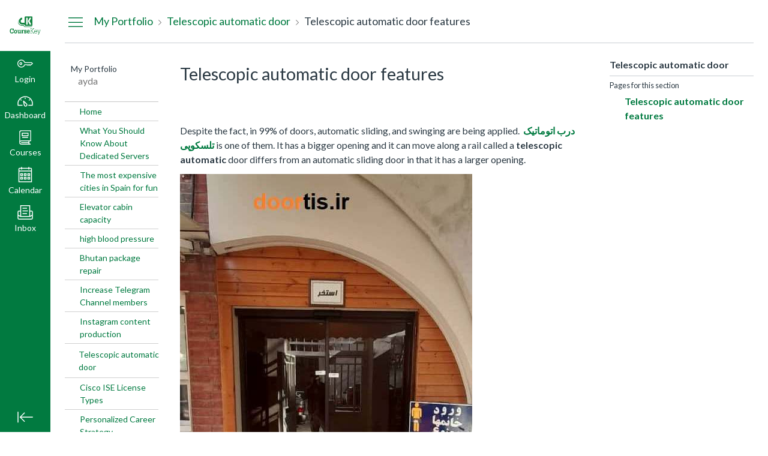

--- FILE ---
content_type: text/html; charset=utf-8
request_url: https://training.coursekey.com/eportfolios/36/Telescopic_automatic_door
body_size: 13825
content:
<!DOCTYPE html>
<html class="scripts-not-loaded" dir="ltr"   lang="en">
<head>
  <meta charset="utf-8">
  <link rel="preconnect" href="https://fonts.gstatic.com/" crossorigin>
  <link href="https://fonts.googleapis.com/css?family=Lato:300,400,400i,700&amp;subset=latin-ext&amp;display=swap" rel="stylesheet">
    <script>if (navigator.userAgent.match(/(MSIE|Trident\/)/)) location.replace('/ie-is-not-supported.html')</script>
  <script>
//<![CDATA[

!function(){
  function get(u){document.write('<scr'+'ipt src="'+ u +'"></sc'+'ript>')}
  var o,s,v;
  if (!(window.Promise && Object.assign && Object.values && [].find && [].includes && (o={},s=Symbol(),v={},o[s]=v,o[s]===v) && (function f(){}).bind().name==='bound f')) {
    get("/dist/ie11-polyfill-5611ab3774.js");
  }
  if (!window.fetch) get("https://cdnjs.cloudflare.com/ajax/libs/fetch/2.0.4/fetch.min.js");
}();
      
//]]>
</script>
  
  <link rel="shortcut icon" type="image/x-icon" href="https://training.coursekey.com/accounts/1/files/10/download?verifier=SS6TLpfLOuFmhCrT1YHrZmpPNwEMNIdcm7Xe9X6V" />
  <link rel="apple-touch-icon" href="/dist/images/apple-touch-icon-585e5d997d.png" />
  <link rel="stylesheet" media="all" href="/dist/brandable_css/b9b88ba1f5b3d69c7f331df584900498/variables-8391c84da435c9cfceea2b2b3317ff66.css" />
  <link rel="stylesheet" media="all" href="/dist/brandable_css/new_styles_normal_contrast/bundles/common-2a7bbfea25.css" />
  
  <meta name="viewport" content="width=device-width, initial-scale=1">
  <meta name="theme-color" content="#01AA5A">
  <link rel="stylesheet" media="all" href="/dist/brandable_css/new_styles_normal_contrast/bundles/tinymce-0c01433900.css" />
<link rel="stylesheet" media="all" href="/dist/brandable_css/new_styles_normal_contrast/bundles/instructure_eportfolio-ead3770d24.css" />
  
  <script>
    function _earlyClick(e){
      var c = e.target
      while (c && c.ownerDocument) {
        if (c.getAttribute('href') == '#' || c.getAttribute('data-method')) {
          e.preventDefault()
          (_earlyClick.clicks = _earlyClick.clicks || []).push(c)
          break
        }
        c = c.parentNode
      }
    }
    document.addEventListener('click', _earlyClick)
  </script>


  <script>
    INST = {"environment":"production","disableCrocodocPreviews":true,"logPageViews":true,"maxVisibleEditorButtons":3,"editorButtons":[]};
    ENV = {"ASSET_HOST":"","active_brand_config_json_url":"/dist/brandable_css/b9b88ba1f5b3d69c7f331df584900498/variables-8391c84da435c9cfceea2b2b3317ff66.json","url_to_what_gets_loaded_inside_the_tinymce_editor_css":["/dist/brandable_css/b9b88ba1f5b3d69c7f331df584900498/variables-8391c84da435c9cfceea2b2b3317ff66.css","/dist/brandable_css/new_styles_normal_contrast/bundles/what_gets_loaded_inside_the_tinymce_editor-ddd12b3167.css"],"url_for_high_contrast_tinymce_editor_css":["/dist/brandable_css/default/variables-high_contrast-8391c84da435c9cfceea2b2b3317ff66.css","/dist/brandable_css/new_styles_high_contrast/bundles/what_gets_loaded_inside_the_tinymce_editor-353496c567.css"],"current_user_id":null,"current_user_roles":null,"current_user_disabled_inbox":null,"files_domain":"training.coursekey.com","DOMAIN_ROOT_ACCOUNT_ID":"10000000000001","k12":false,"use_responsive_layout":false,"use_rce_enhancements":null,"DIRECT_SHARE_ENABLED":false,"help_link_name":"Help","help_link_icon":"help","use_high_contrast":null,"LTI_LAUNCH_FRAME_ALLOWANCES":["geolocation *","microphone *","camera *","midi *","encrypted-media *","autoplay *"],"DEEP_LINKING_POST_MESSAGE_ORIGIN":"https://training.coursekey.com","DEEP_LINKING_LOGGING":null,"SETTINGS":{"open_registration":true,"collapse_global_nav":null,"show_feedback_link":false},"current_user":{},"context_asset_string":null,"TIMEZONE":"America/Los_Angeles","LOCALE":"en","BIGEASY_LOCALE":"en_US","FULLCALENDAR_LOCALE":"en","MOMENT_LOCALE":"en","RICH_CONTENT_APP_HOST":null,"RICH_CONTENT_SKIP_SIDEBAR":null,"RICH_CONTENT_CAN_UPLOAD_FILES":false,"notices":[],"active_context_tab":null};
  </script>

  <link rel="preload" href="/dist/brandable_css/b9b88ba1f5b3d69c7f331df584900498/variables-8391c84da435c9cfceea2b2b3317ff66.js" as="script" type="text/javascript"><link rel="preload" href="/dist/timezone/America/Los_Angeles-d9cac65c52.js" as="script" type="text/javascript"><link rel="preload" href="/dist/timezone/en_US-80a0ce259b.js" as="script" type="text/javascript"><link rel="preload" href="/dist/webpack-production/main-e-2fbbaf2b18.js" as="script" type="text/javascript"><script>
//<![CDATA[

      ;["/dist/brandable_css/b9b88ba1f5b3d69c7f331df584900498/variables-8391c84da435c9cfceea2b2b3317ff66.js", "/dist/timezone/America/Los_Angeles-d9cac65c52.js", "/dist/timezone/en_US-80a0ce259b.js", "/dist/webpack-production/main-e-2fbbaf2b18.js"].forEach(function(src) {
        var s = document.createElement('script')
        s.src = src
        s.async = false
        document.head.appendChild(s)
      });
//]]>
</script><link rel="preload" href="/dist/webpack-production/0-c-07585b02de.js" as="script" type="text/javascript"><link rel="preload" href="/dist/webpack-production/1-c-6d787fbbbe.js" as="script" type="text/javascript"><link rel="preload" href="/dist/webpack-production/3-c-60a2f853a7.js" as="script" type="text/javascript"><link rel="preload" href="/dist/webpack-production/6-c-9285f43a6f.js" as="script" type="text/javascript"><link rel="preload" href="/dist/webpack-production/11-c-7e2c4f9179.js" as="script" type="text/javascript"><link rel="preload" href="/dist/webpack-production/15-c-a6a8ba1d6a.js" as="script" type="text/javascript"><link rel="preload" href="/dist/webpack-production/18-c-3a4c0c01c7.js" as="script" type="text/javascript"><link rel="preload" href="/dist/webpack-production/28-c-3e854c1b70.js" as="script" type="text/javascript"><link rel="preload" href="/dist/webpack-production/146-c-e245b7b87e.js" as="script" type="text/javascript"><link rel="preload" href="/dist/webpack-production/eportfolio-c-e5a2ff66e7.js" as="script" type="text/javascript"><link rel="preload" href="/dist/webpack-production/legacy/eportfolios_wizard_box-c-e79aaa36e7.js" as="script" type="text/javascript"><script>
//<![CDATA[
(window.bundles || (window.bundles = [])).push('eportfolio');
(window.bundles || (window.bundles = [])).push('legacy/eportfolios_wizard_box');
(window.bundles || (window.bundles = [])).push('navigation_header');
//]]>
</script>
  <title>Telescopic automatic door features: Telescopic automatic door: My Portfolio</title>
  
</head>

<body class="with-left-side course-menu-expanded with-right-side  primary-nav-expanded">

<noscript>
  <div role="alert" class="ic-flash-static ic-flash-error">
    <div class="ic-flash__icon" aria-hidden="true">
      <i class="icon-warning"></i>
    </div>
    <h1>You need to have JavaScript enabled in order to access this site.</h1>
  </div>
</noscript>




<ul id="flash_message_holder"></ul>
<div id="flash_screenreader_holder"></div>

<div id="application" class="ic-app">
  
  <header id="header" class="ic-app-header no-print no-user">
    <a href="#content" id="skip_navigation_link">Skip To Content</a>
      <div role="region" class="ic-app-header__main-navigation" aria-label="Global Navigation">
        <div class="ic-app-header__logomark-container">
          <a href="https://training.coursekey.com/" class="ic-app-header__logomark">
            <span class="screenreader-only">Dashboard</span>
          </a>
        </div>
        <ul id="menu" class="ic-app-header__menu-list">
            <li class="menu-item ic-app-header__menu-list-item">
              <a id="global_nav_login_link" href="/login" class="ic-app-header__menu-list-link">
                <div class="menu-item-icon-container" aria-hidden="true">
                  <svg xmlns="http://www.w3.org/2000/svg" class="ic-icon-svg ic-icon-svg--login" version="1.1" x="0" y="0" viewBox="241 -241 512 512" enable-background="new 241 -241 512 512" xml:space="preserve"><path d="M743.9 5.9l-35.7-35.7H492.9c-6.5-16.2-17.3-32-31.7-46.4 -50.4-50.4-132-50.4-182.4 0s-50.4 132.1 0 182.5 132 50.4 182.4 0c11.8-11.8 20.6-25.9 27-41.8H547L570.6 88l22.8-22.8L616.2 88 639 65.2 661.8 88l24.1-24.1 15.6-1.5 4.6-0.5L753 15 743.9 5.9 743.9 5.9zM694.4 37.1l-15.6 1.5 -4.6 0.5 -12.4 12.4 -12.9-12.9h-19.8l-12.9 12.9 -12.9-12.9h-19.8l-12.9 12.9 -12.9-12.9h-87.6l-2.9 8.8c-5.3 16-13.2 29.5-24.2 40.6 -40.3 40.3-105.6 40.3-145.9 0s-40.3-105.7 0-146 105.6-40.3 145.9 0c14.3 14.3 24.4 29.8 28.6 44.6l2.7 9.4h223.3l19 19L694.4 37.1 694.4 37.1zM322.3-16.2c-17.5 17.5-17.5 46 0 63.5 17.5 17.5 46 17.5 63.5 0 17.5-17.5 17.5-46 0-63.5C368.2-33.8 339.8-33.8 322.3-16.2L322.3-16.2zM367.6 29.1c-7.5 7.5-19.7 7.5-27.2 0 -7.5-7.5-7.5-19.7 0-27.2s19.7-7.5 27.2 0S375.2 21.6 367.6 29.1L367.6 29.1z"/></svg>

                </div>
                <div class="menu-item__text">
                  Login
                </div>
              </a>
            </li>
          <li class="ic-app-header__menu-list-item ">
            <a id="global_nav_dashboard_link" href="https://training.coursekey.com/" class="ic-app-header__menu-list-link">
              <div class="menu-item-icon-container" aria-hidden="true">
                <svg xmlns="http://www.w3.org/2000/svg" class="ic-icon-svg ic-icon-svg--dashboard" version="1.1" x="0" y="0" viewBox="0 0 280 200" enable-background="new 0 0 280 200" xml:space="preserve"><path d="M273.09,180.75H197.47V164.47h62.62A122.16,122.16,0,1,0,17.85,142a124,124,0,0,0,2,22.51H90.18v16.29H6.89l-1.5-6.22A138.51,138.51,0,0,1,1.57,142C1.57,65.64,63.67,3.53,140,3.53S278.43,65.64,278.43,142a137.67,137.67,0,0,1-3.84,32.57ZM66.49,87.63,50.24,71.38,61.75,59.86,78,76.12Zm147,0L202,76.12l16.25-16.25,11.51,11.51ZM131.85,53.82v-23h16.29v23Zm15.63,142.3a31.71,31.71,0,0,1-28-16.81c-6.4-12.08-15.73-72.29-17.54-84.25a8.15,8.15,0,0,1,13.58-7.2c8.88,8.21,53.48,49.72,59.88,61.81a31.61,31.61,0,0,1-27.9,46.45ZM121.81,116.2c4.17,24.56,9.23,50.21,12,55.49A15.35,15.35,0,1,0,161,157.3C158.18,152,139.79,133.44,121.81,116.2Z" /></svg>

              </div>
              <div class="menu-item__text">Dashboard</div>
            </a>
          </li>
          <li class="menu-item ic-app-header__menu-list-item ">
            <a id="global_nav_courses_link" role="button" href="/courses" class="ic-app-header__menu-list-link">
              <div class="menu-item-icon-container" aria-hidden="true">
                <svg xmlns="http://www.w3.org/2000/svg" class="ic-icon-svg ic-icon-svg--courses" version="1.1" x="0" y="0" viewBox="0 0 280 259" enable-background="new 0 0 280 259" xml:space="preserve"><path d="M73.31,198c-11.93,0-22.22,8-24,18.73a26.67,26.67,0,0,0-.3,3.63v.3a22,22,0,0,0,5.44,14.65,22.47,22.47,0,0,0,17.22,8H200V228.19h-134V213.08H200V198Zm21-105.74h90.64V62H94.3ZM79.19,107.34V46.92H200v60.42Zm7.55,30.21V122.45H192.49v15.11ZM71.65,16.71A22.72,22.72,0,0,0,49,39.36V190.88a41.12,41.12,0,0,1,24.32-8h157V16.71ZM33.88,39.36A37.78,37.78,0,0,1,71.65,1.6H245.36V198H215.15v45.32h22.66V258.4H71.65a37.85,37.85,0,0,1-37.76-37.76Z"/></svg>

              </div>
              <div class="menu-item__text">
                Courses
              </div>
            </a>
          </li>
          <li class="menu-item ic-app-header__menu-list-item ">
            <a id="global_nav_calendar_link" href="/calendar" class="ic-app-header__menu-list-link">
              <div class="menu-item-icon-container" aria-hidden="true">
                <svg xmlns="http://www.w3.org/2000/svg" class="ic-icon-svg ic-icon-svg--calendar" version="1.1" x="0" y="0" viewBox="0 0 280 280" enable-background="new 0 0 280 280" xml:space="preserve"><path d="M197.07,213.38h16.31V197.07H197.07Zm-16.31,16.31V180.76h48.92v48.92Zm-48.92-16.31h16.31V197.07H131.85Zm-16.31,16.31V180.76h48.92v48.92ZM66.62,213.38H82.93V197.07H66.62ZM50.32,229.68V180.76H99.24v48.92Zm146.75-81.53h16.31V131.85H197.07Zm-16.31,16.31V115.54h48.92v48.92Zm-48.92-16.31h16.31V131.85H131.85Zm-16.31,16.31V115.54h48.92v48.92ZM66.62,148.15H82.93V131.85H66.62ZM50.32,164.46V115.54H99.24v48.92ZM34,262.29H246V82.93H34ZM246,66.62V42.16A8.17,8.17,0,0,0,237.84,34H213.38v8.15a8.15,8.15,0,1,1-16.31,0V34H82.93v8.15a8.15,8.15,0,0,1-16.31,0V34H42.16A8.17,8.17,0,0,0,34,42.16V66.62Zm-8.15-48.92a24.49,24.49,0,0,1,24.46,24.46V278.6H17.71V42.16A24.49,24.49,0,0,1,42.16,17.71H66.62V9.55a8.15,8.15,0,0,1,16.31,0v8.15H197.07V9.55a8.15,8.15,0,1,1,16.31,0v8.15Z"/></svg>

              </div>
              <div class="menu-item__text">
                Calendar
              </div>
            </a>
          </li>
          <li class="menu-item ic-app-header__menu-list-item ">
            <a id="global_nav_conversations_link" href="/conversations" class="ic-app-header__menu-list-link">
              <div class="menu-item-icon-container">
                <span aria-hidden="true"><svg xmlns="http://www.w3.org/2000/svg" class="ic-icon-svg ic-icon-svg--inbox" version="1.1" x="0" y="0" viewBox="0 0 280 280" enable-background="new 0 0 280 280" xml:space="preserve"><path d="M91.72,120.75h96.56V104.65H91.72Zm0,48.28h80.47V152.94H91.72Zm0-96.56h80.47V56.37H91.72Zm160.94,34.88H228.52V10.78h-177v96.56H27.34A24.17,24.17,0,0,0,3.2,131.48V244.14a24.17,24.17,0,0,0,24.14,24.14H252.66a24.17,24.17,0,0,0,24.14-24.14V131.48A24.17,24.17,0,0,0,252.66,107.34Zm0,16.09a8.06,8.06,0,0,1,8,8v51.77l-32.19,19.31V123.44ZM67.58,203.91v-177H212.42v177ZM27.34,123.44H51.48v79.13L19.29,183.26V131.48A8.06,8.06,0,0,1,27.34,123.44ZM252.66,252.19H27.34a8.06,8.06,0,0,1-8-8V202l30,18H230.75l30-18v42.12A8.06,8.06,0,0,1,252.66,252.19Z"/></svg>
</span>
                <span class="menu-item__badge"></span>
              </div>
              <div class="menu-item__text">
                Inbox
              </div>
            </a>
          </li>
        </ul>
      </div>
      <div class="ic-app-header__secondary-navigation">
        <ul class="ic-app-header__menu-list">
          <li class="menu-item ic-app-header__menu-list-item">
            <button
              id="primaryNavToggle"
              class="ic-app-header__menu-list-link ic-app-header__menu-list-link--nav-toggle"
              aria-label="Minimize global navigation"
              title="Minimize global navigation"
            >
              <div class="menu-item-icon-container" aria-hidden="true">
                <svg xmlns="http://www.w3.org/2000/svg" class="ic-icon-svg ic-icon-svg--navtoggle" version="1.1" x="0" y="0" width="40" height="32" viewBox="0 0 40 32" xml:space="preserve">
  <path d="M39.5,30.28V2.48H37.18v27.8Zm-4.93-13.9L22.17,4,20.53,5.61l9.61,9.61H.5v2.31H30.14l-9.61,9.61,1.64,1.64Z"/>
</svg>

              </div>
            </button>
          </li>
        </ul>
      </div>
    <div id="global_nav_tray_container"></div>
  </header>


  <div id="instructure_ajax_error_box">
    <div style="text-align: right; background-color: #fff;"><a href="#" class="close_instructure_ajax_error_box_link">Close</a></div>
    <iframe id="instructure_ajax_error_result" src="about:blank" style="border: 0;" title="Error"></iframe>
  </div>

  <div id="wrapper" class="ic-Layout-wrapper">
      <div class="ic-app-nav-toggle-and-crumbs no-print">
          <button type="button" id="courseMenuToggle" class="Button Button--link ic-app-course-nav-toggle" aria-live="polite" aria-label="Hide Navigation Menu" title="Hide Navigation Menu">
            <i class="icon-hamburger" aria-hidden="true"></i>
          </button>
          <div class="ic-app-crumbs">
        <nav id="breadcrumbs" role="navigation" aria-label="breadcrumbs"><ul><li class="home"><a href="/"><span class="ellipsible">      <i class="icon-home"
         title="My Dashboard">
        <span class="screenreader-only">My Dashboard</span>
      </i>
</span></a></li><li><a href="/eportfolios/36"><span class="ellipsible">My Portfolio</span></a></li><li><a href="/eportfolios/36/Telescopic_automatic_door"><span class="ellipsible">Telescopic automatic door</span></a></li><li><a href="/eportfolios/36/Telescopic_automatic_door/Telescopic_automatic_door_features"><span class="ellipsible">Telescopic automatic door features</span></a></li></ul></nav>
        </div>
      </div>
    <div id="main" class="ic-Layout-columns">
        <div class="ic-Layout-watermark"></div>
        <div id="left-side"
          class="ic-app-course-menu "
          style="display: block"
          >
              <div class="eportfolio-name">
    <h3>My Portfolio</h3>
      <span id="section-tabs-header-subtitle" class="ellipsis">ayda</span>
  </div>
  
<ul id="section_list">
    <li id="section_37" class="section ">
      <span class="section_url">
        <a class="name edit_section_link" href="/eportfolios/36/Home">Home</a>
        
<div class="al-dropdown__container section_settings_menu" style="position: relative;">
  <a class="al-trigger" data-popup-within="#wrapper" role="button" href="#">
    <i class="icon-settings"></i>
    <i class="icon-mini-arrow-down"></i>
    <span class="screenreader-only settings-label">Settings for Home</span>
  </a>
  <ul class="al-options" role="menu" tabindex="0" aria-hidden="true" aria-expanded="false" aria-activedescendant="toolbar-2">
    <li role="presentation">
      <a href="#" class="edit_section_link icon-edit" tabindex="-1" role="menuitem" title="Rename this section">Rename</a>
    </li>
    <li role="presentation">
      <a href="/eportfolios/36/categories/37" class="remove_section_link icon-trash" tabindex="-1" role="menuitem" title="Delete this section">Delete</a>
    </li>
    <li role="presentation">
      <a href="#" class="move_section_link icon-updown" tabindex="-1" role="menuitem" title="Move this section">Move to...</a>
    </li>
  </ul>
</div>

      </span>
      <a class="rename_section_url" href="/eportfolios/36/categories/37" style="display: none;"></a>
    </li>
    <li id="section_1638" class="section ">
      <span class="section_url">
        <a class="name edit_section_link" href="/eportfolios/36/What_You_Should_Know_About_Dedicated_Servers">What You Should Know About Dedicated Servers</a>
        
<div class="al-dropdown__container section_settings_menu" style="position: relative;">
  <a class="al-trigger" data-popup-within="#wrapper" role="button" href="#">
    <i class="icon-settings"></i>
    <i class="icon-mini-arrow-down"></i>
    <span class="screenreader-only settings-label">Settings for What You Should Know About Dedicated Servers</span>
  </a>
  <ul class="al-options" role="menu" tabindex="0" aria-hidden="true" aria-expanded="false" aria-activedescendant="toolbar-2">
    <li role="presentation">
      <a href="#" class="edit_section_link icon-edit" tabindex="-1" role="menuitem" title="Rename this section">Rename</a>
    </li>
    <li role="presentation">
      <a href="/eportfolios/36/categories/1638" class="remove_section_link icon-trash" tabindex="-1" role="menuitem" title="Delete this section">Delete</a>
    </li>
    <li role="presentation">
      <a href="#" class="move_section_link icon-updown" tabindex="-1" role="menuitem" title="Move this section">Move to...</a>
    </li>
  </ul>
</div>

      </span>
      <a class="rename_section_url" href="/eportfolios/36/categories/1638" style="display: none;"></a>
    </li>
    <li id="section_1643" class="section ">
      <span class="section_url">
        <a class="name edit_section_link" href="/eportfolios/36/The_most_expensive_cities_in_Spain_for_fun">The most expensive cities in Spain for fun</a>
        
<div class="al-dropdown__container section_settings_menu" style="position: relative;">
  <a class="al-trigger" data-popup-within="#wrapper" role="button" href="#">
    <i class="icon-settings"></i>
    <i class="icon-mini-arrow-down"></i>
    <span class="screenreader-only settings-label">Settings for The most expensive cities in Spain for fun</span>
  </a>
  <ul class="al-options" role="menu" tabindex="0" aria-hidden="true" aria-expanded="false" aria-activedescendant="toolbar-2">
    <li role="presentation">
      <a href="#" class="edit_section_link icon-edit" tabindex="-1" role="menuitem" title="Rename this section">Rename</a>
    </li>
    <li role="presentation">
      <a href="/eportfolios/36/categories/1643" class="remove_section_link icon-trash" tabindex="-1" role="menuitem" title="Delete this section">Delete</a>
    </li>
    <li role="presentation">
      <a href="#" class="move_section_link icon-updown" tabindex="-1" role="menuitem" title="Move this section">Move to...</a>
    </li>
  </ul>
</div>

      </span>
      <a class="rename_section_url" href="/eportfolios/36/categories/1643" style="display: none;"></a>
    </li>
    <li id="section_1644" class="section ">
      <span class="section_url">
        <a class="name edit_section_link" href="/eportfolios/36/Elevator_cabin_capacity">Elevator cabin capacity</a>
        
<div class="al-dropdown__container section_settings_menu" style="position: relative;">
  <a class="al-trigger" data-popup-within="#wrapper" role="button" href="#">
    <i class="icon-settings"></i>
    <i class="icon-mini-arrow-down"></i>
    <span class="screenreader-only settings-label">Settings for Elevator cabin capacity</span>
  </a>
  <ul class="al-options" role="menu" tabindex="0" aria-hidden="true" aria-expanded="false" aria-activedescendant="toolbar-2">
    <li role="presentation">
      <a href="#" class="edit_section_link icon-edit" tabindex="-1" role="menuitem" title="Rename this section">Rename</a>
    </li>
    <li role="presentation">
      <a href="/eportfolios/36/categories/1644" class="remove_section_link icon-trash" tabindex="-1" role="menuitem" title="Delete this section">Delete</a>
    </li>
    <li role="presentation">
      <a href="#" class="move_section_link icon-updown" tabindex="-1" role="menuitem" title="Move this section">Move to...</a>
    </li>
  </ul>
</div>

      </span>
      <a class="rename_section_url" href="/eportfolios/36/categories/1644" style="display: none;"></a>
    </li>
    <li id="section_1645" class="section ">
      <span class="section_url">
        <a class="name edit_section_link" href="/eportfolios/36/high_blood_pressure">high blood pressure</a>
        
<div class="al-dropdown__container section_settings_menu" style="position: relative;">
  <a class="al-trigger" data-popup-within="#wrapper" role="button" href="#">
    <i class="icon-settings"></i>
    <i class="icon-mini-arrow-down"></i>
    <span class="screenreader-only settings-label">Settings for high blood pressure</span>
  </a>
  <ul class="al-options" role="menu" tabindex="0" aria-hidden="true" aria-expanded="false" aria-activedescendant="toolbar-2">
    <li role="presentation">
      <a href="#" class="edit_section_link icon-edit" tabindex="-1" role="menuitem" title="Rename this section">Rename</a>
    </li>
    <li role="presentation">
      <a href="/eportfolios/36/categories/1645" class="remove_section_link icon-trash" tabindex="-1" role="menuitem" title="Delete this section">Delete</a>
    </li>
    <li role="presentation">
      <a href="#" class="move_section_link icon-updown" tabindex="-1" role="menuitem" title="Move this section">Move to...</a>
    </li>
  </ul>
</div>

      </span>
      <a class="rename_section_url" href="/eportfolios/36/categories/1645" style="display: none;"></a>
    </li>
    <li id="section_1649" class="section ">
      <span class="section_url">
        <a class="name edit_section_link" href="/eportfolios/36/Bhutan_package_repair">Bhutan package repair</a>
        
<div class="al-dropdown__container section_settings_menu" style="position: relative;">
  <a class="al-trigger" data-popup-within="#wrapper" role="button" href="#">
    <i class="icon-settings"></i>
    <i class="icon-mini-arrow-down"></i>
    <span class="screenreader-only settings-label">Settings for Bhutan package repair</span>
  </a>
  <ul class="al-options" role="menu" tabindex="0" aria-hidden="true" aria-expanded="false" aria-activedescendant="toolbar-2">
    <li role="presentation">
      <a href="#" class="edit_section_link icon-edit" tabindex="-1" role="menuitem" title="Rename this section">Rename</a>
    </li>
    <li role="presentation">
      <a href="/eportfolios/36/categories/1649" class="remove_section_link icon-trash" tabindex="-1" role="menuitem" title="Delete this section">Delete</a>
    </li>
    <li role="presentation">
      <a href="#" class="move_section_link icon-updown" tabindex="-1" role="menuitem" title="Move this section">Move to...</a>
    </li>
  </ul>
</div>

      </span>
      <a class="rename_section_url" href="/eportfolios/36/categories/1649" style="display: none;"></a>
    </li>
    <li id="section_1687" class="section ">
      <span class="section_url">
        <a class="name edit_section_link" href="/eportfolios/36/Increase_Telegram_Channel_members">Increase Telegram Channel members</a>
        
<div class="al-dropdown__container section_settings_menu" style="position: relative;">
  <a class="al-trigger" data-popup-within="#wrapper" role="button" href="#">
    <i class="icon-settings"></i>
    <i class="icon-mini-arrow-down"></i>
    <span class="screenreader-only settings-label">Settings for Increase Telegram Channel members</span>
  </a>
  <ul class="al-options" role="menu" tabindex="0" aria-hidden="true" aria-expanded="false" aria-activedescendant="toolbar-2">
    <li role="presentation">
      <a href="#" class="edit_section_link icon-edit" tabindex="-1" role="menuitem" title="Rename this section">Rename</a>
    </li>
    <li role="presentation">
      <a href="/eportfolios/36/categories/1687" class="remove_section_link icon-trash" tabindex="-1" role="menuitem" title="Delete this section">Delete</a>
    </li>
    <li role="presentation">
      <a href="#" class="move_section_link icon-updown" tabindex="-1" role="menuitem" title="Move this section">Move to...</a>
    </li>
  </ul>
</div>

      </span>
      <a class="rename_section_url" href="/eportfolios/36/categories/1687" style="display: none;"></a>
    </li>
    <li id="section_1713" class="section ">
      <span class="section_url">
        <a class="name edit_section_link" href="/eportfolios/36/Instagram_content_production">Instagram content production</a>
        
<div class="al-dropdown__container section_settings_menu" style="position: relative;">
  <a class="al-trigger" data-popup-within="#wrapper" role="button" href="#">
    <i class="icon-settings"></i>
    <i class="icon-mini-arrow-down"></i>
    <span class="screenreader-only settings-label">Settings for Instagram content production</span>
  </a>
  <ul class="al-options" role="menu" tabindex="0" aria-hidden="true" aria-expanded="false" aria-activedescendant="toolbar-2">
    <li role="presentation">
      <a href="#" class="edit_section_link icon-edit" tabindex="-1" role="menuitem" title="Rename this section">Rename</a>
    </li>
    <li role="presentation">
      <a href="/eportfolios/36/categories/1713" class="remove_section_link icon-trash" tabindex="-1" role="menuitem" title="Delete this section">Delete</a>
    </li>
    <li role="presentation">
      <a href="#" class="move_section_link icon-updown" tabindex="-1" role="menuitem" title="Move this section">Move to...</a>
    </li>
  </ul>
</div>

      </span>
      <a class="rename_section_url" href="/eportfolios/36/categories/1713" style="display: none;"></a>
    </li>
    <li id="section_1722" class="section active">
      <span class="section_url">
        <a class="name edit_section_link" href="/eportfolios/36/Telescopic_automatic_door">Telescopic automatic door</a>
        
<div class="al-dropdown__container section_settings_menu" style="position: relative;">
  <a class="al-trigger" data-popup-within="#wrapper" role="button" href="#">
    <i class="icon-settings"></i>
    <i class="icon-mini-arrow-down"></i>
    <span class="screenreader-only settings-label">Settings for Telescopic automatic door</span>
  </a>
  <ul class="al-options" role="menu" tabindex="0" aria-hidden="true" aria-expanded="false" aria-activedescendant="toolbar-2">
    <li role="presentation">
      <a href="#" class="edit_section_link icon-edit" tabindex="-1" role="menuitem" title="Rename this section">Rename</a>
    </li>
    <li role="presentation">
      <a href="/eportfolios/36/categories/1722" class="remove_section_link icon-trash" tabindex="-1" role="menuitem" title="Delete this section">Delete</a>
    </li>
    <li role="presentation">
      <a href="#" class="move_section_link icon-updown" tabindex="-1" role="menuitem" title="Move this section">Move to...</a>
    </li>
  </ul>
</div>

      </span>
      <a class="rename_section_url" href="/eportfolios/36/categories/1722" style="display: none;"></a>
    </li>
    <li id="section_1750" class="section ">
      <span class="section_url">
        <a class="name edit_section_link" href="/eportfolios/36/Cisco_ISE_License_Types">Cisco ISE License Types</a>
        
<div class="al-dropdown__container section_settings_menu" style="position: relative;">
  <a class="al-trigger" data-popup-within="#wrapper" role="button" href="#">
    <i class="icon-settings"></i>
    <i class="icon-mini-arrow-down"></i>
    <span class="screenreader-only settings-label">Settings for Cisco ISE License Types</span>
  </a>
  <ul class="al-options" role="menu" tabindex="0" aria-hidden="true" aria-expanded="false" aria-activedescendant="toolbar-2">
    <li role="presentation">
      <a href="#" class="edit_section_link icon-edit" tabindex="-1" role="menuitem" title="Rename this section">Rename</a>
    </li>
    <li role="presentation">
      <a href="/eportfolios/36/categories/1750" class="remove_section_link icon-trash" tabindex="-1" role="menuitem" title="Delete this section">Delete</a>
    </li>
    <li role="presentation">
      <a href="#" class="move_section_link icon-updown" tabindex="-1" role="menuitem" title="Move this section">Move to...</a>
    </li>
  </ul>
</div>

      </span>
      <a class="rename_section_url" href="/eportfolios/36/categories/1750" style="display: none;"></a>
    </li>
    <li id="section_1873" class="section ">
      <span class="section_url">
        <a class="name edit_section_link" href="/eportfolios/36/Personalized_Career_Strategy">Personalized Career Strategy</a>
        
<div class="al-dropdown__container section_settings_menu" style="position: relative;">
  <a class="al-trigger" data-popup-within="#wrapper" role="button" href="#">
    <i class="icon-settings"></i>
    <i class="icon-mini-arrow-down"></i>
    <span class="screenreader-only settings-label">Settings for Personalized Career Strategy</span>
  </a>
  <ul class="al-options" role="menu" tabindex="0" aria-hidden="true" aria-expanded="false" aria-activedescendant="toolbar-2">
    <li role="presentation">
      <a href="#" class="edit_section_link icon-edit" tabindex="-1" role="menuitem" title="Rename this section">Rename</a>
    </li>
    <li role="presentation">
      <a href="/eportfolios/36/categories/1873" class="remove_section_link icon-trash" tabindex="-1" role="menuitem" title="Delete this section">Delete</a>
    </li>
    <li role="presentation">
      <a href="#" class="move_section_link icon-updown" tabindex="-1" role="menuitem" title="Move this section">Move to...</a>
    </li>
  </ul>
</div>

      </span>
      <a class="rename_section_url" href="/eportfolios/36/categories/1873" style="display: none;"></a>
    </li>
    <li id="section_1876" class="section ">
      <span class="section_url">
        <a class="name edit_section_link" href="/eportfolios/36/Hair_cultivation_in_Iran">Hair cultivation in Iran</a>
        
<div class="al-dropdown__container section_settings_menu" style="position: relative;">
  <a class="al-trigger" data-popup-within="#wrapper" role="button" href="#">
    <i class="icon-settings"></i>
    <i class="icon-mini-arrow-down"></i>
    <span class="screenreader-only settings-label">Settings for Hair cultivation in Iran</span>
  </a>
  <ul class="al-options" role="menu" tabindex="0" aria-hidden="true" aria-expanded="false" aria-activedescendant="toolbar-2">
    <li role="presentation">
      <a href="#" class="edit_section_link icon-edit" tabindex="-1" role="menuitem" title="Rename this section">Rename</a>
    </li>
    <li role="presentation">
      <a href="/eportfolios/36/categories/1876" class="remove_section_link icon-trash" tabindex="-1" role="menuitem" title="Delete this section">Delete</a>
    </li>
    <li role="presentation">
      <a href="#" class="move_section_link icon-updown" tabindex="-1" role="menuitem" title="Move this section">Move to...</a>
    </li>
  </ul>
</div>

      </span>
      <a class="rename_section_url" href="/eportfolios/36/categories/1876" style="display: none;"></a>
    </li>
    <li id="section_1878" class="section ">
      <span class="section_url">
        <a class="name edit_section_link" href="/eportfolios/36/Linux_training">Linux training</a>
        
<div class="al-dropdown__container section_settings_menu" style="position: relative;">
  <a class="al-trigger" data-popup-within="#wrapper" role="button" href="#">
    <i class="icon-settings"></i>
    <i class="icon-mini-arrow-down"></i>
    <span class="screenreader-only settings-label">Settings for Linux training</span>
  </a>
  <ul class="al-options" role="menu" tabindex="0" aria-hidden="true" aria-expanded="false" aria-activedescendant="toolbar-2">
    <li role="presentation">
      <a href="#" class="edit_section_link icon-edit" tabindex="-1" role="menuitem" title="Rename this section">Rename</a>
    </li>
    <li role="presentation">
      <a href="/eportfolios/36/categories/1878" class="remove_section_link icon-trash" tabindex="-1" role="menuitem" title="Delete this section">Delete</a>
    </li>
    <li role="presentation">
      <a href="#" class="move_section_link icon-updown" tabindex="-1" role="menuitem" title="Move this section">Move to...</a>
    </li>
  </ul>
</div>

      </span>
      <a class="rename_section_url" href="/eportfolios/36/categories/1878" style="display: none;"></a>
    </li>
    <li id="section_1880" class="section ">
      <span class="section_url">
        <a class="name edit_section_link" href="/eportfolios/36/What_is_Linux">What is Linux?</a>
        
<div class="al-dropdown__container section_settings_menu" style="position: relative;">
  <a class="al-trigger" data-popup-within="#wrapper" role="button" href="#">
    <i class="icon-settings"></i>
    <i class="icon-mini-arrow-down"></i>
    <span class="screenreader-only settings-label">Settings for What is Linux?</span>
  </a>
  <ul class="al-options" role="menu" tabindex="0" aria-hidden="true" aria-expanded="false" aria-activedescendant="toolbar-2">
    <li role="presentation">
      <a href="#" class="edit_section_link icon-edit" tabindex="-1" role="menuitem" title="Rename this section">Rename</a>
    </li>
    <li role="presentation">
      <a href="/eportfolios/36/categories/1880" class="remove_section_link icon-trash" tabindex="-1" role="menuitem" title="Delete this section">Delete</a>
    </li>
    <li role="presentation">
      <a href="#" class="move_section_link icon-updown" tabindex="-1" role="menuitem" title="Move this section">Move to...</a>
    </li>
  </ul>
</div>

      </span>
      <a class="rename_section_url" href="/eportfolios/36/categories/1880" style="display: none;"></a>
    </li>
    <li id="section_1928" class="section ">
      <span class="section_url">
        <a class="name edit_section_link" href="/eportfolios/36/Study_art_in_Australia">Study art in Australia</a>
        
<div class="al-dropdown__container section_settings_menu" style="position: relative;">
  <a class="al-trigger" data-popup-within="#wrapper" role="button" href="#">
    <i class="icon-settings"></i>
    <i class="icon-mini-arrow-down"></i>
    <span class="screenreader-only settings-label">Settings for Study art in Australia</span>
  </a>
  <ul class="al-options" role="menu" tabindex="0" aria-hidden="true" aria-expanded="false" aria-activedescendant="toolbar-2">
    <li role="presentation">
      <a href="#" class="edit_section_link icon-edit" tabindex="-1" role="menuitem" title="Rename this section">Rename</a>
    </li>
    <li role="presentation">
      <a href="/eportfolios/36/categories/1928" class="remove_section_link icon-trash" tabindex="-1" role="menuitem" title="Delete this section">Delete</a>
    </li>
    <li role="presentation">
      <a href="#" class="move_section_link icon-updown" tabindex="-1" role="menuitem" title="Move this section">Move to...</a>
    </li>
  </ul>
</div>

      </span>
      <a class="rename_section_url" href="/eportfolios/36/categories/1928" style="display: none;"></a>
    </li>
    <li id="section_1938" class="section ">
      <span class="section_url">
        <a class="name edit_section_link" href="/eportfolios/36/Magnetic_GPS_and_Tracker_Sale_Festival">Magnetic GPS and Tracker Sale Festival</a>
        
<div class="al-dropdown__container section_settings_menu" style="position: relative;">
  <a class="al-trigger" data-popup-within="#wrapper" role="button" href="#">
    <i class="icon-settings"></i>
    <i class="icon-mini-arrow-down"></i>
    <span class="screenreader-only settings-label">Settings for Magnetic GPS and Tracker Sale Festival</span>
  </a>
  <ul class="al-options" role="menu" tabindex="0" aria-hidden="true" aria-expanded="false" aria-activedescendant="toolbar-2">
    <li role="presentation">
      <a href="#" class="edit_section_link icon-edit" tabindex="-1" role="menuitem" title="Rename this section">Rename</a>
    </li>
    <li role="presentation">
      <a href="/eportfolios/36/categories/1938" class="remove_section_link icon-trash" tabindex="-1" role="menuitem" title="Delete this section">Delete</a>
    </li>
    <li role="presentation">
      <a href="#" class="move_section_link icon-updown" tabindex="-1" role="menuitem" title="Move this section">Move to...</a>
    </li>
  </ul>
</div>

      </span>
      <a class="rename_section_url" href="/eportfolios/36/categories/1938" style="display: none;"></a>
    </li>
    <li id="section_1950" class="section ">
      <span class="section_url">
        <a class="name edit_section_link" href="/eportfolios/36/University_of_Adelaide">University of Adelaide</a>
        
<div class="al-dropdown__container section_settings_menu" style="position: relative;">
  <a class="al-trigger" data-popup-within="#wrapper" role="button" href="#">
    <i class="icon-settings"></i>
    <i class="icon-mini-arrow-down"></i>
    <span class="screenreader-only settings-label">Settings for University of Adelaide</span>
  </a>
  <ul class="al-options" role="menu" tabindex="0" aria-hidden="true" aria-expanded="false" aria-activedescendant="toolbar-2">
    <li role="presentation">
      <a href="#" class="edit_section_link icon-edit" tabindex="-1" role="menuitem" title="Rename this section">Rename</a>
    </li>
    <li role="presentation">
      <a href="/eportfolios/36/categories/1950" class="remove_section_link icon-trash" tabindex="-1" role="menuitem" title="Delete this section">Delete</a>
    </li>
    <li role="presentation">
      <a href="#" class="move_section_link icon-updown" tabindex="-1" role="menuitem" title="Move this section">Move to...</a>
    </li>
  </ul>
</div>

      </span>
      <a class="rename_section_url" href="/eportfolios/36/categories/1950" style="display: none;"></a>
    </li>
    <li id="section_1952" class="section ">
      <span class="section_url">
        <a class="name edit_section_link" href="/eportfolios/36/Australian_work_visa">Australian work visa</a>
        
<div class="al-dropdown__container section_settings_menu" style="position: relative;">
  <a class="al-trigger" data-popup-within="#wrapper" role="button" href="#">
    <i class="icon-settings"></i>
    <i class="icon-mini-arrow-down"></i>
    <span class="screenreader-only settings-label">Settings for Australian work visa</span>
  </a>
  <ul class="al-options" role="menu" tabindex="0" aria-hidden="true" aria-expanded="false" aria-activedescendant="toolbar-2">
    <li role="presentation">
      <a href="#" class="edit_section_link icon-edit" tabindex="-1" role="menuitem" title="Rename this section">Rename</a>
    </li>
    <li role="presentation">
      <a href="/eportfolios/36/categories/1952" class="remove_section_link icon-trash" tabindex="-1" role="menuitem" title="Delete this section">Delete</a>
    </li>
    <li role="presentation">
      <a href="#" class="move_section_link icon-updown" tabindex="-1" role="menuitem" title="Move this section">Move to...</a>
    </li>
  </ul>
</div>

      </span>
      <a class="rename_section_url" href="/eportfolios/36/categories/1952" style="display: none;"></a>
    </li>
    <li id="section_1955" class="section ">
      <span class="section_url">
        <a class="name edit_section_link" href="/eportfolios/36/What_is_SMTP_Server">What is SMTP Server?</a>
        
<div class="al-dropdown__container section_settings_menu" style="position: relative;">
  <a class="al-trigger" data-popup-within="#wrapper" role="button" href="#">
    <i class="icon-settings"></i>
    <i class="icon-mini-arrow-down"></i>
    <span class="screenreader-only settings-label">Settings for What is SMTP Server?</span>
  </a>
  <ul class="al-options" role="menu" tabindex="0" aria-hidden="true" aria-expanded="false" aria-activedescendant="toolbar-2">
    <li role="presentation">
      <a href="#" class="edit_section_link icon-edit" tabindex="-1" role="menuitem" title="Rename this section">Rename</a>
    </li>
    <li role="presentation">
      <a href="/eportfolios/36/categories/1955" class="remove_section_link icon-trash" tabindex="-1" role="menuitem" title="Delete this section">Delete</a>
    </li>
    <li role="presentation">
      <a href="#" class="move_section_link icon-updown" tabindex="-1" role="menuitem" title="Move this section">Move to...</a>
    </li>
  </ul>
</div>

      </span>
      <a class="rename_section_url" href="/eportfolios/36/categories/1955" style="display: none;"></a>
    </li>
    <li id="section_1956" class="section ">
      <span class="section_url">
        <a class="name edit_section_link" href="/eportfolios/36/Price_guarantee_for_building_facade_dowels">Price guarantee for building facade dowels</a>
        
<div class="al-dropdown__container section_settings_menu" style="position: relative;">
  <a class="al-trigger" data-popup-within="#wrapper" role="button" href="#">
    <i class="icon-settings"></i>
    <i class="icon-mini-arrow-down"></i>
    <span class="screenreader-only settings-label">Settings for Price guarantee for building facade dowels</span>
  </a>
  <ul class="al-options" role="menu" tabindex="0" aria-hidden="true" aria-expanded="false" aria-activedescendant="toolbar-2">
    <li role="presentation">
      <a href="#" class="edit_section_link icon-edit" tabindex="-1" role="menuitem" title="Rename this section">Rename</a>
    </li>
    <li role="presentation">
      <a href="/eportfolios/36/categories/1956" class="remove_section_link icon-trash" tabindex="-1" role="menuitem" title="Delete this section">Delete</a>
    </li>
    <li role="presentation">
      <a href="#" class="move_section_link icon-updown" tabindex="-1" role="menuitem" title="Move this section">Move to...</a>
    </li>
  </ul>
</div>

      </span>
      <a class="rename_section_url" href="/eportfolios/36/categories/1956" style="display: none;"></a>
    </li>
    <li id="section_1958" class="section ">
      <span class="section_url">
        <a class="name edit_section_link" href="/eportfolios/36/acheter_de_la_cocane">acheter de la cocaïne</a>
        
<div class="al-dropdown__container section_settings_menu" style="position: relative;">
  <a class="al-trigger" data-popup-within="#wrapper" role="button" href="#">
    <i class="icon-settings"></i>
    <i class="icon-mini-arrow-down"></i>
    <span class="screenreader-only settings-label">Settings for acheter de la cocaïne</span>
  </a>
  <ul class="al-options" role="menu" tabindex="0" aria-hidden="true" aria-expanded="false" aria-activedescendant="toolbar-2">
    <li role="presentation">
      <a href="#" class="edit_section_link icon-edit" tabindex="-1" role="menuitem" title="Rename this section">Rename</a>
    </li>
    <li role="presentation">
      <a href="/eportfolios/36/categories/1958" class="remove_section_link icon-trash" tabindex="-1" role="menuitem" title="Delete this section">Delete</a>
    </li>
    <li role="presentation">
      <a href="#" class="move_section_link icon-updown" tabindex="-1" role="menuitem" title="Move this section">Move to...</a>
    </li>
  </ul>
</div>

      </span>
      <a class="rename_section_url" href="/eportfolios/36/categories/1958" style="display: none;"></a>
    </li>
    <li id="section_1962" class="section ">
      <span class="section_url">
        <a class="name edit_section_link" href="/eportfolios/36/Buy_a_SIM_card_in_Australia">Buy a SIM card in Australia</a>
        
<div class="al-dropdown__container section_settings_menu" style="position: relative;">
  <a class="al-trigger" data-popup-within="#wrapper" role="button" href="#">
    <i class="icon-settings"></i>
    <i class="icon-mini-arrow-down"></i>
    <span class="screenreader-only settings-label">Settings for Buy a SIM card in Australia</span>
  </a>
  <ul class="al-options" role="menu" tabindex="0" aria-hidden="true" aria-expanded="false" aria-activedescendant="toolbar-2">
    <li role="presentation">
      <a href="#" class="edit_section_link icon-edit" tabindex="-1" role="menuitem" title="Rename this section">Rename</a>
    </li>
    <li role="presentation">
      <a href="/eportfolios/36/categories/1962" class="remove_section_link icon-trash" tabindex="-1" role="menuitem" title="Delete this section">Delete</a>
    </li>
    <li role="presentation">
      <a href="#" class="move_section_link icon-updown" tabindex="-1" role="menuitem" title="Move this section">Move to...</a>
    </li>
  </ul>
</div>

      </span>
      <a class="rename_section_url" href="/eportfolios/36/categories/1962" style="display: none;"></a>
    </li>
    <li id="section_2026" class="section ">
      <span class="section_url">
        <a class="name edit_section_link" href="/eportfolios/36/Sandwich_panel_in_clean_room_construction">Sandwich panel in clean room construction</a>
        
<div class="al-dropdown__container section_settings_menu" style="position: relative;">
  <a class="al-trigger" data-popup-within="#wrapper" role="button" href="#">
    <i class="icon-settings"></i>
    <i class="icon-mini-arrow-down"></i>
    <span class="screenreader-only settings-label">Settings for Sandwich panel in clean room construction</span>
  </a>
  <ul class="al-options" role="menu" tabindex="0" aria-hidden="true" aria-expanded="false" aria-activedescendant="toolbar-2">
    <li role="presentation">
      <a href="#" class="edit_section_link icon-edit" tabindex="-1" role="menuitem" title="Rename this section">Rename</a>
    </li>
    <li role="presentation">
      <a href="/eportfolios/36/categories/2026" class="remove_section_link icon-trash" tabindex="-1" role="menuitem" title="Delete this section">Delete</a>
    </li>
    <li role="presentation">
      <a href="#" class="move_section_link icon-updown" tabindex="-1" role="menuitem" title="Move this section">Move to...</a>
    </li>
  </ul>
</div>

      </span>
      <a class="rename_section_url" href="/eportfolios/36/categories/2026" style="display: none;"></a>
    </li>
    <li id="section_2027" class="section ">
      <span class="section_url">
        <a class="name edit_section_link" href="/eportfolios/36/Purchase_of_laboratory_equipment">Purchase of laboratory equipment</a>
        
<div class="al-dropdown__container section_settings_menu" style="position: relative;">
  <a class="al-trigger" data-popup-within="#wrapper" role="button" href="#">
    <i class="icon-settings"></i>
    <i class="icon-mini-arrow-down"></i>
    <span class="screenreader-only settings-label">Settings for Purchase of laboratory equipment</span>
  </a>
  <ul class="al-options" role="menu" tabindex="0" aria-hidden="true" aria-expanded="false" aria-activedescendant="toolbar-2">
    <li role="presentation">
      <a href="#" class="edit_section_link icon-edit" tabindex="-1" role="menuitem" title="Rename this section">Rename</a>
    </li>
    <li role="presentation">
      <a href="/eportfolios/36/categories/2027" class="remove_section_link icon-trash" tabindex="-1" role="menuitem" title="Delete this section">Delete</a>
    </li>
    <li role="presentation">
      <a href="#" class="move_section_link icon-updown" tabindex="-1" role="menuitem" title="Move this section">Move to...</a>
    </li>
  </ul>
</div>

      </span>
      <a class="rename_section_url" href="/eportfolios/36/categories/2027" style="display: none;"></a>
    </li>
    <li id="section_2080" class="section ">
      <span class="section_url">
        <a class="name edit_section_link" href="/eportfolios/36/Tourist_visa">Tourist visa</a>
        
<div class="al-dropdown__container section_settings_menu" style="position: relative;">
  <a class="al-trigger" data-popup-within="#wrapper" role="button" href="#">
    <i class="icon-settings"></i>
    <i class="icon-mini-arrow-down"></i>
    <span class="screenreader-only settings-label">Settings for Tourist visa</span>
  </a>
  <ul class="al-options" role="menu" tabindex="0" aria-hidden="true" aria-expanded="false" aria-activedescendant="toolbar-2">
    <li role="presentation">
      <a href="#" class="edit_section_link icon-edit" tabindex="-1" role="menuitem" title="Rename this section">Rename</a>
    </li>
    <li role="presentation">
      <a href="/eportfolios/36/categories/2080" class="remove_section_link icon-trash" tabindex="-1" role="menuitem" title="Delete this section">Delete</a>
    </li>
    <li role="presentation">
      <a href="#" class="move_section_link icon-updown" tabindex="-1" role="menuitem" title="Move this section">Move to...</a>
    </li>
  </ul>
</div>

      </span>
      <a class="rename_section_url" href="/eportfolios/36/categories/2080" style="display: none;"></a>
    </li>
  <li id="section_blank" class="section unsaved" style="display: none;">
    <span class="section_url">
      <a class="name edit_section_link" href="/eportfolios/36/%7B%7B%20slug%20%7D%7D">Section Name</a>
      
<div class="al-dropdown__container section_settings_menu" style="position: relative;">
  <a class="al-trigger" data-popup-within="#wrapper" role="button" href="#">
    <i class="icon-settings"></i>
    <i class="icon-mini-arrow-down"></i>
    <span class="screenreader-only settings-label">Settings for Section Name</span>
  </a>
  <ul class="al-options" role="menu" tabindex="0" aria-hidden="true" aria-expanded="false" aria-activedescendant="toolbar-2">
    <li role="presentation">
      <a href="#" class="edit_section_link icon-edit" tabindex="-1" role="menuitem" title="Rename this section">Rename</a>
    </li>
    <li role="presentation">
      <a href="/eportfolios/36/categories/%7B%7B%20id%20%7D%7D" class="remove_section_link icon-trash" tabindex="-1" role="menuitem" title="Delete this section">Delete</a>
    </li>
    <li role="presentation">
      <a href="#" class="move_section_link icon-updown" tabindex="-1" role="menuitem" title="Move this section">Move to...</a>
    </li>
  </ul>
</div>

    </span>
    <a class="rename_section_url" style="display: none;" href="/eportfolios/36/categories/%7B%7B%20id%20%7D%7D"></a>
  </li>
</ul>
<ul style="font-size: 0.8em;line-height: 1.85em; font-style: italic; margin-left: 10px;" id="section_list_manage">
  <li style="display: none;" class="add_section"><button type="button" class="Button Button--link add_section_link no-hover icon-add">Add Section</button></li>
  <li style="display: none;">
    <a href="/eportfolios/36/categories" class="add_section_url"></a>
    <a href="/eportfolios/36/reorder_categories" class="reorder_sections_url"></a>
  </li>
</ul>
<span id="section_name_holder" class="section_url" style="display: none;">
  <input type="text" id="section_name"/>
</span>


        </div>
      <div id="not_right_side" class="ic-app-main-content">
        <div id="content-wrapper" class="ic-Layout-contentWrapper">
          
          <div id="content" class="ic-Layout-contentMain" role="main">
            




  <h2 id="eportfolio_entry_3931"><span class="name">Telescopic automatic door features</span></h2>
  <form class="edit_eportfolio_entry" id="edit_page_form" action="https://training.coursekey.com/eportfolios/36/entries/3931" accept-charset="UTF-8" method="post"><input name="utf8" type="hidden" value="&#x2713;" /><input type="hidden" name="_method" value="patch" /><input type="hidden" name="authenticity_token" value="0tot4kaW98tYV9nQoJtZK9rlaPv14cx1JndNWHENhxWnq0TJKq6QuxtloZHz3iFklawflJ6DgC9BTgQBHCLNRw==" />
  <div class="form_content">
    <label for="eportfolio_entry_name">Page Name:</label>
    <input type="text" value="Telescopic automatic door features" name="eportfolio_entry[name]" id="eportfolio_entry_name" />
  </div>
  <div id="page_content">
      
<div class="section " id="page_section_0">
  <a href="#" class="move_link no-hover" title="Drag to rearrange sections"><img alt="Drag to rearrange sections" src="/dist/images/move-e0f9bfc8dc.png" /></a>
  <div class="section_type_name">
      Rich Text Content
  </div>
  <div class="links">
    <a href="#" class="delete_page_section_link no-hover" title="Delete this section"><i class="icon-trash standalone-icon"></i></a>
  </div>
  <div class="section_content">
        <h1> </h1>
<p>Despite the fact, in 99% of doors, automatic sliding, and swinging are being applied.  <a class="external" href="https://doortis.ir/telescopicautodoor/" target="_blank"><strong>درب اتوماتیک</strong><strong> تلسکوپی</strong></a> is one of them. It has a bigger opening and it can move along a rail called a <strong>telescopic automatic</strong> door differs from an automatic sliding door in that it has a larger opening.</p>
<p><img src="/users/3823/files/61287/preview?verifier=u49ntglw5bPH2sYhNFDfXgHUXbsrhznpxsLNStTk" alt="mj1.jpg" width="487" height="690"></p>
<p> </p>
<ul>
<li>
<strong>A telescopic automatic door</strong> opens and closes by itself. It differs from an <a class="external" href="https://doortis.ir/%d8%af%d8%b1-%d8%a7%d8%aa%d9%88%d9%85%d8%a7%d8%aa%db%8c%da%a9/" target="_blank"><strong>درب اتوماتیک</strong></a> in that a telescopic door has a larger opening. Both doors can be opened by the push of a button for persons with mobility issues, or for convenience.</li>
</ul>
<p> </p>
<ul>
<li>A telescopic automated door is electric, but the word ‘telescopic' is the key ingredient here. A ‘telescopic' rail moves from one side of the opening to the other which makes an automatic sliding door inadequate for most businesses.</li>
</ul>
<p> </p>
<ul>
<li>A sliding door opens outward, but you may want to change the direction. The automatic door slides sideways whether that side is right or right. The door on a garage has the ability to go both ways, to open and close automatically.</li>
</ul>
<p> </p>
<p>A telescopic automatic door features a larger opening which allows more air to circulate. Without the risk of rain or snow entering the room it can be beneficial in climates that have cold winters. These doors come in various sizes and can accommodate large openings with ease.</p>
<p><img src="/users/3823/files/61288/preview?verifier=0tmr9cA1u7gGYVjyfcVxr0jFKsuV75ailFSeW2RM" alt="mj2.jpg" width="600" height="389"></p>
<p>The name 'telescopic automatic door' is derived from the door's moving parts which are called extendable panels. These extendable panels slide within a groove type guide that is located on a track. The opening and closing of these doors can be controlled by a variety of different methods depending on the model, ranging from online remote control to an alarm system. These doors are used in many places including buildings, cafes and even cars.</p>
<p>Early automatic doors were simple and mechanical in nature. But modern technologies have taken this to a whole new level.</p>
<p> </p>
<p>So, you've just purchased a new property and need an automatic door that fits into your budget. You've probably asked yourself the question — can I use a semi-telescopic or fully telescopic model?</p>
<p> </p>
<p>Besides the obvious storage and safety benefits, telescopic automatic door systems can also allow for easier access, increased traffic flow and more space to work with during construction.</p>
<p> </p>
<p>Have you ever had to install a new automatic door? Whether it's due to vandalism or just something with your existing door that can't be fixed, you'll know how frustrating it can be. However, with the right solution, such as semi-telescopic and fully telescopic door options, this will become a thing of the past.</p>
<p><img src="/users/3823/files/61289/preview?verifier=E46fzBHFsVDXJlyPsLvTqjWVZqUx3oGnE6dhOtTI" alt="mj3.jpg" width="600" height="450"></p>
<p>If you’re a business owner and have at least one door system in place, it's likely that you've thought about the best way to handle incoming traffic. Maybe there are old doors that should be replaced or one door doesn't work properly. Either way, you'll need to decide whether they should be replaced with more expensive semi-telescopic doors made of stainless steel or cheaper telescopic doors made of plastic – both are viable options no matter your budget.</p>
<p> </p>
<p>Before you buy this kind of door for your home, it is important to consider the functionality and price. Here are some factors to take into consideration when getting such a door:</p>
<p> </p>
<h2><strong>Do you know the kinds of different automatic door features?</strong></h2>
<p> </p>
<p>The automatic door is a kind of intelligent equipment, which is mainly composed of three parts: motor, controller, doorplate. It is widely used in residential and industrial buildings.</p>
<p> </p>
<p>The automatic electric garage door door system has a rugged structure and safety performance, a wide range of choice, the new product than ever.</p>
<p><img src="/users/3823/files/61290/preview?verifier=UOwdq06oGFLXiDCIHOXrC8fKHNZEm7leOZkLl5vg" alt="mj4.jpg" width="800" height="361"></p>
<p>Automatic door is a door which falls down automatically when no one is in the doorway. It often used in restroom, lane, private place and hall of building. They are convenient to use because people can walk into or out from the doorway easily and independently.</p>
<p> </p>
<p>The automatic door system is an energy-saving, convenient, safe and reliable access control device, and it has become a representative equipment and access control devices in modern large buildings. Automatic doors and automatic gates have many small families, large diameter automatic doors, special-purpose half-height automatic doors are of great variety. We can see them day after day under the sunshine in local streets, supermarkets, underground stations...</p>
<p> </p>
<p>Automatic door widely used in supermarket and warehouse, and also applicable to residential, office building, stadium and public transportation. Door open automatically and quickly, save a lot of people's time.</p>
<p>Source: <strong>https://doortis.ir</strong></p>
  </div>
  <div style="display: none;">
    <span class="section_type">rich_text</span>
    <span class="attachment_id">&nbsp;</span>
    <span class="submission_id">&nbsp;</span>
  </div>
</div>

  </div>
  <div class="form_content">
    <input name="eportfolio_entry[allow_comments]" type="hidden" value="0" /><input class="allow_comments" type="checkbox" value="1" name="eportfolio_entry[allow_comments]" id="eportfolio_entry_allow_comments" />
    <label for="eportfolio_entry_allow_comments">Allow Comments on this Page</label>
    <div style="margin-left: 40px;" class="show_comments_box disabled">
      <input name="eportfolio_entry[show_comments]" type="hidden" value="0" /><input class="show_comments" type="checkbox" value="1" name="eportfolio_entry[show_comments]" id="eportfolio_entry_show_comments" />
      <label for="eportfolio_entry_show_comments">Make Comments Public</label>
    </div>
  </div>
  <div class="form_content button-container">
    <button type="button" class="cancel_button btn button-secondary">Cancel</button>
    <button type="button" class="preview_button btn">Preview</button>
    <button type="submit" class="btn btn-primary">Save Page</button>
  </div>
  <div class="preview_content button-container">
    <button type="button" class="cancel_button btn button-secondary">Cancel</button>
    <button type="button" class="keep_editing_button btn">Keep Editing</button>
    <button type="submit" class="btn btn-primary">Save Page</button>
  </div>
  <table class="formtable" style="width: 100%; display: none;">
    <tr>
      <td colspan="2">
        <div style="text-align: right; margin-right: 5%; font-size: 0.8em;">
          <a href="#" class="switch_views_link">HTML Editor</a>
          <a href="#" class="switch_views_link" style="display:none;">Rich Content Editor</a>
        </div>
        <textarea id="edit_page_content" style="width: 98%; height: 300px;" name="eportfolio_entry[content]">
[{:section_type=&gt;&quot;rich_text&quot;, :content=&gt;&quot;&lt;h1&gt; &lt;/h1&gt;\n&lt;p&gt;Despite the fact, in 99% of doors, automatic sliding, and swinging are being applied.  &lt;a class=\&quot;external\&quot; href=\&quot;https://doortis.ir/telescopicautodoor/\&quot; target=\&quot;_blank\&quot;&gt;&lt;strong&gt;درب اتوماتیک&lt;/strong&gt;&lt;strong&gt; تلسکوپی&lt;/strong&gt;&lt;/a&gt; is one of them. It has a bigger opening and it can move along a rail called a &lt;strong&gt;telescopic automatic&lt;/strong&gt; door differs from an automatic sliding door in that it has a larger opening.&lt;/p&gt;\n&lt;p&gt;&lt;img src=\&quot;/users/3823/files/61287/preview?verifier=u49ntglw5bPH2sYhNFDfXgHUXbsrhznpxsLNStTk\&quot; alt=\&quot;mj1.jpg\&quot; width=\&quot;487\&quot; height=\&quot;690\&quot;&gt;&lt;/p&gt;\n&lt;p&gt; &lt;/p&gt;\n&lt;ul&gt;\n&lt;li&gt;\n&lt;strong&gt;A telescopic automatic door&lt;/strong&gt; opens and closes by itself. It differs from an &lt;a class=\&quot;external\&quot; href=\&quot;https://doortis.ir/%d8%af%d8%b1-%d8%a7%d8%aa%d9%88%d9%85%d8%a7%d8%aa%db%8c%da%a9/\&quot; target=\&quot;_blank\&quot;&gt;&lt;strong&gt;درب اتوماتیک&lt;/strong&gt;&lt;/a&gt; in that a telescopic door has a larger opening. Both doors can be opened by the push of a button for persons with mobility issues, or for convenience.&lt;/li&gt;\n&lt;/ul&gt;\n&lt;p&gt; &lt;/p&gt;\n&lt;ul&gt;\n&lt;li&gt;A telescopic automated door is electric, but the word ‘telescopic&#39; is the key ingredient here. A ‘telescopic&#39; rail moves from one side of the opening to the other which makes an automatic sliding door inadequate for most businesses.&lt;/li&gt;\n&lt;/ul&gt;\n&lt;p&gt; &lt;/p&gt;\n&lt;ul&gt;\n&lt;li&gt;A sliding door opens outward, but you may want to change the direction. The automatic door slides sideways whether that side is right or right. The door on a garage has the ability to go both ways, to open and close automatically.&lt;/li&gt;\n&lt;/ul&gt;\n&lt;p&gt; &lt;/p&gt;\n&lt;p&gt;A telescopic automatic door features a larger opening which allows more air to circulate. Without the risk of rain or snow entering the room it can be beneficial in climates that have cold winters. These doors come in various sizes and can accommodate large openings with ease.&lt;/p&gt;\n&lt;p&gt;&lt;img src=\&quot;/users/3823/files/61288/preview?verifier=0tmr9cA1u7gGYVjyfcVxr0jFKsuV75ailFSeW2RM\&quot; alt=\&quot;mj2.jpg\&quot; width=\&quot;600\&quot; height=\&quot;389\&quot;&gt;&lt;/p&gt;\n&lt;p&gt;The name &#39;telescopic automatic door&#39; is derived from the door&#39;s moving parts which are called extendable panels. These extendable panels slide within a groove type guide that is located on a track. The opening and closing of these doors can be controlled by a variety of different methods depending on the model, ranging from online remote control to an alarm system. These doors are used in many places including buildings, cafes and even cars.&lt;/p&gt;\n&lt;p&gt;Early automatic doors were simple and mechanical in nature. But modern technologies have taken this to a whole new level.&lt;/p&gt;\n&lt;p&gt; &lt;/p&gt;\n&lt;p&gt;So, you&#39;ve just purchased a new property and need an automatic door that fits into your budget. You&#39;ve probably asked yourself the question — can I use a semi-telescopic or fully telescopic model?&lt;/p&gt;\n&lt;p&gt; &lt;/p&gt;\n&lt;p&gt;Besides the obvious storage and safety benefits, telescopic automatic door systems can also allow for easier access, increased traffic flow and more space to work with during construction.&lt;/p&gt;\n&lt;p&gt; &lt;/p&gt;\n&lt;p&gt;Have you ever had to install a new automatic door? Whether it&#39;s due to vandalism or just something with your existing door that can&#39;t be fixed, you&#39;ll know how frustrating it can be. However, with the right solution, such as semi-telescopic and fully telescopic door options, this will become a thing of the past.&lt;/p&gt;\n&lt;p&gt;&lt;img src=\&quot;/users/3823/files/61289/preview?verifier=E46fzBHFsVDXJlyPsLvTqjWVZqUx3oGnE6dhOtTI\&quot; alt=\&quot;mj3.jpg\&quot; width=\&quot;600\&quot; height=\&quot;450\&quot;&gt;&lt;/p&gt;\n&lt;p&gt;If you’re a business owner and have at least one door system in place, it&#39;s likely that you&#39;ve thought about the best way to handle incoming traffic. Maybe there are old doors that should be replaced or one door doesn&#39;t work properly. Either way, you&#39;ll need to decide whether they should be replaced with more expensive semi-telescopic doors made of stainless steel or cheaper telescopic doors made of plastic – both are viable options no matter your budget.&lt;/p&gt;\n&lt;p&gt; &lt;/p&gt;\n&lt;p&gt;Before you buy this kind of door for your home, it is important to consider the functionality and price. Here are some factors to take into consideration when getting such a door:&lt;/p&gt;\n&lt;p&gt; &lt;/p&gt;\n&lt;h2&gt;&lt;strong&gt;Do you know the kinds of different automatic door features?&lt;/strong&gt;&lt;/h2&gt;\n&lt;p&gt; &lt;/p&gt;\n&lt;p&gt;The automatic door is a kind of intelligent equipment, which is mainly composed of three parts: motor, controller, doorplate. It is widely used in residential and industrial buildings.&lt;/p&gt;\n&lt;p&gt; &lt;/p&gt;\n&lt;p&gt;The automatic electric garage door door system has a rugged structure and safety performance, a wide range of choice, the new product than ever.&lt;/p&gt;\n&lt;p&gt;&lt;img src=\&quot;/users/3823/files/61290/preview?verifier=UOwdq06oGFLXiDCIHOXrC8fKHNZEm7leOZkLl5vg\&quot; alt=\&quot;mj4.jpg\&quot; width=\&quot;800\&quot; height=\&quot;361\&quot;&gt;&lt;/p&gt;\n&lt;p&gt;Automatic door is a door which falls down automatically when no one is in the doorway. It often used in restroom, lane, private place and hall of building. They are convenient to use because people can walk into or out from the doorway easily and independently.&lt;/p&gt;\n&lt;p&gt; &lt;/p&gt;\n&lt;p&gt;The automatic door system is an energy-saving, convenient, safe and reliable access control device, and it has become a representative equipment and access control devices in modern large buildings. Automatic doors and automatic gates have many small families, large diameter automatic doors, special-purpose half-height automatic doors are of great variety. We can see them day after day under the sunshine in local streets, supermarkets, underground stations...&lt;/p&gt;\n&lt;p&gt; &lt;/p&gt;\n&lt;p&gt;Automatic door widely used in supermarket and warehouse, and also applicable to residential, office building, stadium and public transportation. Door open automatically and quickly, save a lot of people&#39;s time.&lt;/p&gt;\n&lt;p&gt;Source: &lt;strong&gt;https://doortis.ir&lt;/strong&gt;&lt;/p&gt;&quot;}]</textarea>
      </td>
    </tr><tr>
    </tr>
  </table>
</form>  
<div class="section " id="page_section_blank">
  <a href="#" class="move_link no-hover" title="Drag to rearrange sections"><img alt="Drag to rearrange sections" src="/dist/images/move-e0f9bfc8dc.png" /></a>
  <div class="section_type_name">
      Rich Text Content
  </div>
  <div class="links">
    <a href="#" class="delete_page_section_link no-hover" title="Delete this section"><i class="icon-trash standalone-icon"></i></a>
  </div>
  <div class="section_content">
  </div>
  <div style="display: none;">
    <span class="section_type">rich_text</span>
    <span class="attachment_id">&nbsp;</span>
    <span class="submission_id">&nbsp;</span>
  </div>
</div>


<form class="edit_eportfolio" id="edit_eportfolio_form" style="display: none; position: relative;" action="/eportfolios/36" accept-charset="UTF-8" method="post"><input name="utf8" type="hidden" value="&#x2713;" /><input type="hidden" name="_method" value="patch" /><input type="hidden" name="authenticity_token" value="tLv04QaCWqSPwyhoRQF9dokBn+OFdGcjFWOMVuo4LnXByp3Karo91MzxUCkWRAU5xkjojO4WK3lyWsUPhxdkJw==" />
<table class="formtable">
  <tr>
    <td><label for="eportfolio_name">ePortfolio Name:</label></td>
    <td><input type="text" value="My Portfolio" name="eportfolio[name]" id="eportfolio_name" /></td>
  </tr><tr>
    <td colspan="2">
      <input name="eportfolio[public]" type="hidden" value="0" /><input type="checkbox" value="1" checked="checked" name="eportfolio[public]" id="eportfolio_public" />
      <label for="eportfolio_public">Make it Public</label>
    </td>
  </tr>
  <tr>
    <td colspan="2" class="button-container">
      <button type="submit" class="btn btn-primary">Update ePortfolio</button>
      <button class="btn dialog_closer">Cancel</button>
    </td>
  <td>
</table>
</form><div id="page_comments_holder" style="margin-top: 50px;">
  <h2 style="display: none;">Page Comments</h2>
</div>
<div style="display: none;">
  <a href="/eportfolios/36/entries/3931/files/%7B%7B%20uuid%20%7D%7D" class="eportfolio_download_url">&nbsp;</a>
  <div id="eportfolio_category_id">1722</div>
  <div id="eportfolio_view_image" style="text-align: center;">
    <a href="#" class="eportfolio_download" title="View the Original File"><img src="[data-uri]" class="eportfolio_image"/><a/>
  </div>
  <div id="eportfolio_download_file" style="text-align: center;">
    <a href="#" class="eportfolio_download">Click here to download <span class="filename">&nbsp;</span></a>
  </div>
</div>





          </div>
        </div>
        <div id="right-side-wrapper" class="ic-app-main-content__secondary">
          <aside id="right-side" role="complementary">
              <div id="page_sidebar">
    
<div id="section_pages">
  <h2>
    Telescopic automatic door
  </h2>
  <div>
    <div class="editing_box" style="font-size: 0.8em;">
      Rename or reorder a page via the settings menu next to the page name. Alternatively, click a page&#39;s name to rename it or drag a page&#39;s name to reorder it.

    </div>
    <div class="displaying_box" style="font-size: 0.8em;">
      Pages for this section
    </div>
    <ul id="page_list">
        <li id="page_3931" class="page current">
          <a class="page_url edit_page_link no-hover" href="/eportfolios/36/Telescopic_automatic_door/Telescopic_automatic_door_features">
            <span class="name">Telescopic automatic door features</span>
          </a>
          <a class="rename_page_url" href="/eportfolios/36/entries/3931" style="display: none;">&nbsp;</a>
          &nbsp;
          
<div class="al-dropdown__container page_settings_menu" style="position: relative;">
  <a class="al-trigger al-trigger-gray" role="button" href="#">
    <i class="icon-settings"></i>
    <i class="icon-mini-arrow-down"></i>
    <span class="screenreader-only settings-label">Settings for Telescopic automatic door features</span>
  </a>
  <ul id="toolbar-1" class="al-options" role="menu" tabindex="0" aria-hidden="true" aria-expanded="false" aria-activedescendant="toolbar-2">
    <li role="presentation">
      <a href="#" class="edit_page_link icon-edit" tabindex="-1" role="menuitem" title="Rename this Page">Rename</a>
    </li>
    <li role="presentation">
      <a href="#" class="remove_page_link icon-trash" tabindex="-1" role="menuitem" title="Delete this Page">Delete</a>
    </li>
    <li role="presentation">
      <a href="#" class="move_page_link icon-updown" tabindex="-1" role="menuitem" title="Move this page">Move to...</a>
    </li>
  </ul>
</div>

        </li>
      <li id="page_blank" class="page unsaved" style="display: none;">
        <a class="page_url edit_page_link no-hover" href="/eportfolios/36/Telescopic_automatic_door/%7B%7B%20slug%20%7D%7D">
          <span class="name">Page Name</span>
        </a>
        <a class="rename_page_url" href="/eportfolios/36/entries/%7B%7B%20id%20%7D%7D" style="display: none;">&nbsp;</a>
        &nbsp;
        
<div class="al-dropdown__container page_settings_menu" style="position: relative;">
  <a class="al-trigger al-trigger-gray" role="button" href="#">
    <i class="icon-settings"></i>
    <i class="icon-mini-arrow-down"></i>
    <span class="screenreader-only settings-label">Settings for Page Name</span>
  </a>
  <ul id="toolbar-1" class="al-options" role="menu" tabindex="0" aria-hidden="true" aria-expanded="false" aria-activedescendant="toolbar-2">
    <li role="presentation">
      <a href="#" class="edit_page_link icon-edit" tabindex="-1" role="menuitem" title="Rename this Page">Rename</a>
    </li>
    <li role="presentation">
      <a href="#" class="remove_page_link icon-trash" tabindex="-1" role="menuitem" title="Delete this Page">Delete</a>
    </li>
    <li role="presentation">
      <a href="#" class="move_page_link icon-updown" tabindex="-1" role="menuitem" title="Move this page">Move to...</a>
    </li>
  </ul>
</div>

      </li>
    </ul>
    <a href="#" class="add_page_link icon-add">Add Another Page</a>
    <div class="editing_box button-container">
      <button type="button" class="done_editing_button btn btn-primary">Done Editing</button>
    </div>
    <a href="/eportfolios/36/entries" class="add_page_url" style="display: none;">&nbsp;</a>
    <a href="https://training.coursekey.com/eportfolios/36/1722/reorder_entries" class="reorder_pages_url" style="display:none;">&nbsp;</a>
  </div>
</div>
<span id="page_name_holder" style="display: none;">
<input type="text" id="page_name"/>
</span>

  </div>

          </aside>
        </div>
      </div>
    </div>
  </div>



    <div id="wizard_box" tabindex="-1">
      <div class="wizard_content">
        <div class="links">
          <a href="#" class="close_wizard_link"><i class="icon-x"></i><span class="screenreader-only">Close</span></a>
        </div>
          <div class="wizard_options" >
      <h3>Using an ePortfolio</h3>
    <ul class="wizard_options_list">
      <li class="option information_step">
        <a href="#" class="header icon-info">Introduction</a>
        <div class="details" style="display: none;">
          ePortfolios are a place to demonstrate your work. They are made of
            sections and pages. The list of sections are along the left side of
            the window (<a href="#" class="sections_list_hover"><b>show me</b></a>). Each section can have multiple pages,
            shown on the right side of the window (<a href="#" class="pages_list_hover"><b>show me</b></a>).
        </div>
      </li>
      <li class="option content_step portfolio_step">
        <a href="#" class="header icon-document">Portfolio Sections</a>
        <div class="details" style="display: none;">
          <div style="font-size: 0.8em;">
            <p>Sections are listed along the left side of the window
              (<a href="#" class="sections_list_hover"><b>show me</b></a>). Each section can have multiple pages inside of it.
              To organize or add sections, click the &quot;Organize Sections&quot; link
              (<a href="#" class="organize_sections_hover"><b>show me</b></a>).</p>

            <p>You can rename any section by clicking on the <i class="icon-edit"></i> icon
              that appears, rearrange sections by clicking and dragging them,
              or delete sections by clicking the <i class="icon-end"></i> icon.</p>
          </div>
        </div>
      </li>
      <li class="option content_step section_step">
        <a href="#" class="header icon-document">Section Pages</a>
        <div class="details" style="display: none;">
          <div style="font-size: 0.8em;">
            <p>Sections have multiple pages. You can see the list of pages for
              the current section on the right side of the window (<a href="#" class="pages_list_hover"><b>show me</b></a>).
              To organize or add pages, click the &quot;Organize/Manage Pages&quot; link
              (<a href="#" class="organize_pages_hover"><b>show me</b></a>).</p>

            <p>You can rename any page by click on the <i class='icon-edit'></i> icon that
              appears, delete a page by clicking the &#215; icon, or
              rearrange the order of pages by click and dragging them.</p>
          </div>
        </div>
      </li>
        <li class="option edit_step">
          <a href="#" class="header">Page Content</a>
          <div class="details" style="display: none;">
            The content you see on a page is the same content any visitors
              will see. To edit this content, click the &quot;<i class='icon-edit'></i> Edit This Page&quot;
              link (<a href="#" class="edit_content_hover"><b>show me</b></a>) and the page will change to editing mode.
          </div>
        </li>
        <li class="option editing_mode" style="display: none;">
          <a href="#" class="header">Page Content</a>
          <div class="details" style="display: none;">
            <div style="font-size: 0.8em;">
              <p>Now you&#39;re editing! Rename the page or change commenting
                options (<a href="#" class="page_settings_hover"><b>show me</b></a>) if you like. You can save, preview or
                cancel your changes at any time by clicking the button on the
                right side (<a href="#" class="page_buttons_hover"><b>show me</b></a>).</p>

              <p>Content is divided into subsections, which each have a dotted
                border. You can delete or edit the contents of a subsection by
                clicking the <i class='icon-edit'></i> or <img alt="Delete" src="/dist/images/delete-39059ba0a6.png" /> icons at the top
                right corner of the subsection.</p>

              <p>To add new subsections, find and click the type of content you
                want to add in the options list on the right side of the page
                (<a href="#" class="page_add_subsection_hover"><b>show me</b></a>).</p>
            </div>
          </div>
        </li>
      <li class="option edit_step">
        <a href="#" class="header icon-settings">ePortfolio Settings</a>
        <div class="details" style="display: none;">
          To change the settings for your ePortfolio, click the &quot;ePortfolio
            Settings&quot; link (<a href="#" class="eportfolio_settings_hover"><b>show me</b></a>). You can rename the portfolio and also
            change whether it is public or private. Private portfolios are only
            visible to those to whom you grant access.
        </div>
      </li>
    </ul>
  </div>
  <div class="wizard_details">
    <div>
      <h3 class="header" style="display: none;">Step</h3>
      <div style="text-align: center; font-size: 1.5em; margin-top: 5px;">
        <a class="link">&nbsp;</a>
      </div>
    </div>
  </div>
  <div class="clear"></div>

      </div>
    </div>
    <div style="display:none;"><!-- Everything inside of this should always stay hidden -->
    </div>
  <div id='aria_alerts' class='hide-text affix' role="alert" aria-live="assertive"></div>
  <div id='StudentTray__Container'></div>
  

  <script>
    Object.assign(
      ENV,
      {}
    )
  </script>




</div> <!-- #application -->
</body>
</html>


--- FILE ---
content_type: text/css
request_url: https://training.coursekey.com/dist/brandable_css/b9b88ba1f5b3d69c7f331df584900498/variables-8391c84da435c9cfceea2b2b3317ff66.css
body_size: 895
content:
:root {
        --ic-brand-primary-darkened-5: #01A256;
--ic-brand-primary-darkened-10: #019951;
--ic-brand-primary-darkened-15: #01914D;
--ic-brand-primary-lightened-5: #0DAE62;
--ic-brand-primary-lightened-10: #1AB26A;
--ic-brand-primary-lightened-15: #27B672;
--ic-brand-button--primary-bgd-darkened-5: #01A256;
--ic-brand-button--primary-bgd-darkened-15: #01914D;
--ic-brand-button--secondary-bgd-darkened-5: #2B3942;
--ic-brand-button--secondary-bgd-darkened-15: #27333B;
--ic-brand-font-color-dark-lightened-15: #4C5860;
--ic-brand-font-color-dark-lightened-30: #6C757C;
--ic-link-color-darkened-10: #016E3A;
--ic-link-color-lightened-10: #1A8753;
--ic-brand-primary: #01AA5A;
--ic-brand-font-color-dark: #2D3B45;
--ic-link-color: #017A40;
--ic-brand-button--primary-bgd: var(--ic-brand-primary);
--ic-brand-button--primary-text: #ffffff;
--ic-brand-button--secondary-bgd: #2D3B45;
--ic-brand-button--secondary-text: #ffffff;
--ic-brand-global-nav-bgd: #017A40;
--ic-brand-global-nav-ic-icon-svg-fill: #ffffff;
--ic-brand-global-nav-ic-icon-svg-fill--active: var(--ic-brand-primary);
--ic-brand-global-nav-menu-item__text-color: #ffffff;
--ic-brand-global-nav-menu-item__text-color--active: #d12e2e;
--ic-brand-global-nav-avatar-border: #ffffff;
--ic-brand-global-nav-menu-item__badge-bgd: #128812;
--ic-brand-global-nav-menu-item__badge-text: #ffffff;
--ic-brand-global-nav-logo-bgd: #ffffff;
--ic-brand-header-image: url('https://training.coursekey.com/accounts/1/files/11/download?verifier=XGNPtoVZ4RmjX1uju2oapcpJkjiDi9ovOXdKfgN3');
--ic-brand-mobile-global-nav-logo: url('/dist/images/mobile-global-nav-logo-aff8453309.svg');
--ic-brand-watermark: ;
--ic-brand-watermark-opacity: 1;
--ic-brand-favicon: url('https://training.coursekey.com/accounts/1/files/10/download?verifier=SS6TLpfLOuFmhCrT1YHrZmpPNwEMNIdcm7Xe9X6V');
--ic-brand-apple-touch-icon: url('/dist/images/apple-touch-icon-585e5d997d.png');
--ic-brand-msapplication-tile-color: var(--ic-brand-primary);
--ic-brand-msapplication-tile-square: url('/dist/images/windows-tile-eda8889e7b.png');
--ic-brand-msapplication-tile-wide: url('/dist/images/windows-tile-wide-44d3cc1060.png');
--ic-brand-right-sidebar-logo: ;
--ic-brand-Login-body-bgd-color: #F0F1F4;
--ic-brand-Login-body-bgd-image: url('https://training.coursekey.com/accounts/1/files/9/download?verifier=ek3FyRFgLc288yfumFGeHrRKChDz4VrNPdBOWoGN');
--ic-brand-Login-body-bgd-shadow-color: #F0F1F4;
--ic-brand-Login-logo: url('https://training.coursekey.com/accounts/1/files/8/download?verifier=jfLikNwgwM4FA6AU3yZKIjVImjb82mShV09izqfc');
--ic-brand-Login-Content-bgd-color: #ffffff;
--ic-brand-Login-Content-border-color: #017A40;
--ic-brand-Login-Content-inner-bgd: none;
--ic-brand-Login-Content-inner-border: none;
--ic-brand-Login-Content-inner-body-bgd: none;
--ic-brand-Login-Content-inner-body-border: none;
--ic-brand-Login-Content-label-text-color: #ffffff;
--ic-brand-Login-Content-password-text-color: #017A40;
--ic-brand-Login-footer-link-color: #dddddd;
--ic-brand-Login-footer-link-color-hover: #cccccc;
--ic-brand-Login-instructure-logo: #cccccc;
      }

--- FILE ---
content_type: text/css
request_url: https://training.coursekey.com/dist/brandable_css/new_styles_normal_contrast/bundles/instructure_eportfolio-ead3770d24.css
body_size: 1381
content:
a{display:inline}#page_sidebar #edit_page_sidebar{display:none}#page_sidebar .preview_content{display:none}#page_sidebar .failed{display:none}#page_sidebar.editing .edit_content_link{display:none}#page_sidebar.editing .failed{display:block}#page_sidebar.editing #section_pages{display:none}#page_sidebar.editing #edit_page_sidebar{display:block}#page_sidebar.editing.previewing .form_content{display:none}#page_sidebar.editing.previewing .preview_content{display:block}#page_sidebar.editing.previewing .failed{display:none}#edit_page_sidebar .header{font-size:1.2em;font-weight:bold;border-bottom:1px solid #888}#edit_page_sidebar ul{margin-top:0}#page_content .section{position:relative}#page_content .section .links,#page_content .section .section_type_name,#page_content .section .move_link{display:none}#page_content.editing .section{border:1px dashed #888;padding:5px;margin:10px 0;background-color:#fff}#page_content.editing .section .section_type_name{display:block;font-weight:bold;font-size:1.2em;position:absolute;top:2px;left:25px}#page_content.editing .section:hover .links{display:block;position:absolute;top:2px;right:2px}#page_content.editing .section .section_content{display:none}#page_content.editing .section:hover .move_link{display:block;position:absolute;top:2px;left:2px;background-color:#fff;padding:2px;cursor:move}#page_content.editing .section{padding-top:25px;text-align:center}#page_content.editing textarea.edit_section{width:95%;margin-left:auto;margin-right:auto}#page_content.editing table.mceLayout{margin-left:auto;margin-right:auto}#edit_page_form div.disabled{display:none}#edit_page_form div.form_content{display:none}#edit_page_form div.preview_content{display:none}#edit_page_form.editing div.form_content{display:block;margin:5px 2px}#edit_page_form.editing.previewing div.preview_content{display:block}#edit_page_form.editing.previewing div.form_content{display:none}#edit_page_form.editing.previewing div.section{border-width:0;background-color:transparent;padding:0;text-align:left}#edit_page_form.editing.previewing .section:hover .move_link,#edit_page_form.editing.previewing .section:hover .links,#edit_page_form.editing.previewing .section_type_name{display:none}#page_section_blank{display:none}.submission_list,.submission_list.instTree{padding-left:0px;max-height:150px;overflow:auto;width:auto;margin:5px 50px;text-align:left}.submission_list .already_used{font-style:italic;color:#aaa}#recent_submissions{max-height:none;overflow:none}ul.submission_list.instTree li.submission.leaf{padding:3px 30px;background-position:9px center}#page_content .section .attachment{font-size:1.1em}#page_content .section .attachment .filename{font-weight:bold;text-decoration:underline}#page_content .section .attachment img{max-width:100%}#page_content .section .file_list{text-align:left}#page_content .section .file_list .instTree .leaf.active{background-color:#ddd;border-radius:3px}#page_content .section.read_only div.section_content{display:block}#page_content .section.read_only div.form_content{display:none}#section_pages .section_header{border-bottom:1px solid #888;font-size:1.3em;font-weight:bold;position:relative}#section_pages .section_header .links{position:absolute;right:0;bottom:2px;font-size:0.6em;font-weight:normal}#section_pages #page_list{padding-left:0;margin-top:5px;list-style-type:none}#section_pages #page_list .page{display:flex;justify-content:space-between}#section_pages #page_list .page.current a{font-weight:bold}#section_pages #page_list .page a:hover{text-decoration:underline}#section_pages #page_list .page .page_settings_menu{display:none}#section_pages #page_list.editing .page .page_settings_menu{display:inline;float:right;font-weight:normal}#section_pages #page_list.editing .page_url{flex:1 1 auto}#section_pages .editing_image{display:none}#section_pages .editing_box{display:none}#section_pages .add_page_link{display:none}#section_pages.editing .editing_image{display:inline;opacity:0.3}#section_pages.editing li:hover .editing_image{opacity:1}#section_pages.editing li.page .name{cursor:move}#section_pages.editing .editing_box{display:block}#section_pages.editing .displaying_box{display:none}#section_pages.editing .add_page_link{display:block}#section_list{margin:0;padding:0;list-style:none;border-top:1px solid #C6C6C6}#section_list li .section_url{color:#4b7092;display:block;font-size:14px;font-size:.875rem;padding:5px 0 5px 25px;border-bottom:1px solid #d0d0d0}#section_list li .section_url:hover,#section_list li .section_url:focus{background-color:#dee2e4;position:static;text-decoration:none}#section_list li .section_url a.name{display:block}#section_list .section.active .section_url{position:relative;background-color:#fff;margin-right:-1px;position:relative;padding:7px 0 7px 23px}#section_list .section.hidden .section_url{color:#AAAAAA}.eportfolio-name{padding:10px}.eportfolio-name h3,.eportfolio-name .h3{font-size:14px;font-size:.875rem;margin:0;line-height:normal;padding:0}.eportfolio-name a{display:block}.eportfolio-name span{color:#777;display:block}#section_list .section_settings_menu{float:right;padding-right:5px;display:none}#section_list.editing li{cursor:pointer;font-size:0.9em;display:flex}#section_list.editing li .section_url{flex:1 1 auto}#section_list.editing li a.name{display:inline}#section_list.editing .section_settings_menu{display:inline;margin-left:3px;cursor:pointer}#section_list.editing li.section .name{cursor:move}#section_list_manage .editing_item{display:none}#section_list_manage.editing .editing_item{display:inline}#section_list_manage.editing .displaying_item{display:none}.message-eportfolios{clear:both;padding:10px 30px}#content .eportfolio_spam_message{width:auto}


--- FILE ---
content_type: application/javascript
request_url: https://training.coursekey.com/dist/webpack-production/legacy/eportfolios_wizard_box-c-e79aaa36e7.js
body_size: 4936
content:
(window["canvasWebpackJsonp"]=window["canvasWebpackJsonp"]||[]).push([[341],{B1vq:function(e,t,n){"use strict"
var i=n("ouhR")
var s=n.n(i)
n("s/PJ")
s.a.fn.scrollToVisible=function(e){const t={}
const n=s()(e)
if(0===n.length)return
let i=n.offset(),o=n.outerWidth(),l=n.outerHeight(),c=i.top,a=c+l,r=i.left,u=r+o,d="html,body"==this.selector?s.a.windowScrollTop():this.scrollTop(),h=this.scrollLeft(),f=this.outerHeight(),_=this.outerWidth()
if("html,body"!=this.selector){let e=s()("body").offset()
this.each((function(){try{e=s()(this).offset()
return false}catch(e){}}))
c-=e.top
a-=e.top
r-=e.left
u-=e.left}if("HTML"==this[0].tagName||"BODY"==this[0].tagName){f=s()(window).height()
s()("#wizard_box:visible").length>0&&(f-=s()("#wizard_box:visible").height())
_=s()(window).width()
c-=d
r-=h
a-=d
u-=h}c<0||f<l&&a>f?t.scrollTop=c+d:a>f&&(t.scrollTop=a+d-f+20)
r<0?t.scrollLeft=r+h:u>_&&(t.scrollLeft=u+h-_+20)
1==t.scrollTop&&(t.scrollTop=0)
1==t.scrollLeft&&(t.scrollLeft=0)
this.scrollTop(t.scrollTop)
this.scrollLeft(t.scrollLeft)
return this}},Epx3:function(e,t,n){"use strict"
n.r(t)
var i=n("ouhR")
var s=n.n(i)
n("p6Wi")
s()(document).ready(()=>{s()(".sections_list_hover").on("mouseover focus",()=>s()("#section_list .section:first").indicate())
s()(".pages_list_hover").on("mouseover focus",()=>s()("#section_pages").indicate())
s()(".organize_sections_hover").on("mouseover focus",()=>s()(".manage_sections_link").indicate())
s()(".organize_pages_hover").on("mouseover focus",()=>s()(".manage_pages_link").indicate())
s()(".eportfolio_settings_hover").on("mouseover focus",()=>s()(".portfolio_settings_link").indicate())
s()(".edit_content_hover").on("mouseover focus",()=>s()(".edit_content_link").indicate())
s()(".page_settings_hover").on("mouseover focus",()=>s()("#edit_page_form .form_content").indicate())
s()(".page_buttons_hover").on("mouseover focus",()=>s()("#edit_page_sidebar .form_content:last").indicate())
s()(".page_add_subsection_hover").on("mouseover focus",()=>s()("#edit_page_sidebar ul").indicate())
s()("#wizard_box").bind("wizard_opened",(function(){s()(this).find(".option.information_step").click()}))
s()(document).bind("submission_dialog_opened",()=>{s()(".wizard_options .option.adding_submissions").hasClass("selected")&&s()(".wizard_options .option.adding_submissions_dialog").click()})
s()(document).bind("editing_page",()=>{s()(".wizard_options .option.edit_step").hasClass("selected")&&s()(".wizard_options .option.editing_mode").click()})})},p6Wi:function(e,t,n){"use strict"
var i=n("pQTu")
var s=n("m0r6")
Object(s["a"])(JSON.parse('{"ar":{"buttons":{"cancel":"إلغاء","delete":"حذف"},"instructure_misc_plugins":{"confirms":{"default_delete_thing":"هل ترغب بالتأكيد في حذف هذا؟"}}},"cy":{"buttons":{"cancel":"Canslo","delete":"Dileu"},"instructure_misc_plugins":{"confirms":{"default_delete_thing":"Ydych chi’n siŵr eich bod am ddileu hyn?"}}},"da":{"buttons":{"cancel":"Annuller","delete":"Slet"},"instructure_misc_plugins":{"confirms":{"default_delete_thing":"Er du sikker på, at du vil slette dette?"}}},"da-x-k12":{"buttons":{"cancel":"Annuller","delete":"Slet"},"instructure_misc_plugins":{"confirms":{"default_delete_thing":"Er du sikker på, at du vil slette dette?"}}},"de":{"buttons":{"cancel":"Abbrechen","delete":"Löschen"},"instructure_misc_plugins":{"confirms":{"default_delete_thing":"Möchten Sie dies wirklich löschen?"}}},"el":{"buttons":{"cancel":"Ακύρωση","delete":"Διαγραφή"},"instructure_misc_plugins":{"confirms":{"default_delete_thing":"Είστε σίγουρος/η ότι επιθυμείτε να το διαγράψετε;"}}},"en-AU":{"buttons":{"cancel":"Cancel","delete":"Delete"},"instructure_misc_plugins":{"confirms":{"default_delete_thing":"Are you sure you want to delete this?"}}},"en-CA":{"buttons":{"cancel":"Cancel","delete":"Delete"},"instructure_misc_plugins":{"confirms":{"default_delete_thing":"Are you sure you want to delete this?"}}},"en-GB":{"buttons":{"cancel":"Cancel","delete":"Delete"},"instructure_misc_plugins":{"confirms":{"default_delete_thing":"Are you sure you want to delete this?"}}},"es":{"buttons":{"cancel":"Cancelar","delete":"Eliminar"},"instructure_misc_plugins":{"confirms":{"default_delete_thing":"¿Seguro que desea eliminarlo?"}}},"fa":{"buttons":{"cancel":"لغو","delete":"حذف"},"instructure_misc_plugins":{"confirms":{"default_delete_thing":"مطمئنید که می خواهید این مورد حذف شود؟"}}},"fi":{"buttons":{"cancel":"Peruuta","delete":"Poista"},"instructure_misc_plugins":{"confirms":{"default_delete_thing":"Haluatko varmasti poistaa tämän?"}}},"fr":{"buttons":{"cancel":"Annuler","delete":"Supprimer"},"instructure_misc_plugins":{"confirms":{"default_delete_thing":"Voulez-vous vraiment supprimer cet élément ?"}}},"fr-CA":{"buttons":{"cancel":"Annuler","delete":"Supprimer"},"instructure_misc_plugins":{"confirms":{"default_delete_thing":"Voulez-vous vraiment supprimer cet élément?"}}},"he":{"buttons":{"cancel":"ביטול","delete":"ביטול"},"instructure_misc_plugins":{"confirms":{"default_delete_thing":"בטוח/ה שרוצה לבטל זאת?"}}},"ht":{"buttons":{"cancel":"Anile","delete":"Efase"},"instructure_misc_plugins":{"confirms":{"default_delete_thing":"Ou kwè vrèman ou vle efase sa a?"}}},"hu":{"buttons":{"cancel":"Mégse","delete":"Törlés"},"instructure_misc_plugins":{"confirms":{"default_delete_thing":"Biztos benne, hogy törli ezt?"}}},"hy":{"buttons":{"cancel":"Չեղյալ համարել","delete":"Ջնջել"},"instructure_misc_plugins":{"confirms":{"default_delete_thing":"Դուք իսկապե՞ս ցանկանում եք ջնջել սա:"}}},"is":{"buttons":{"cancel":"Hætta við","delete":"Eyða"},"instructure_misc_plugins":{"confirms":{"default_delete_thing":"Viltu örugglega eyða þessu?"}}},"it":{"buttons":{"cancel":"Annulla","delete":"Elimina"},"instructure_misc_plugins":{"confirms":{"default_delete_thing":"Vuoi eliminare questo?"}}},"ja":{"buttons":{"cancel":"キャンセル","delete":"削除"},"instructure_misc_plugins":{"confirms":{"default_delete_thing":"これを削除してもよろしいですか?"}}},"ko":{"buttons":{"cancel":"취소","delete":"삭제"},"instructure_misc_plugins":{"confirms":{"default_delete_thing":"삭제하시겠습니까?"}}},"mi":{"buttons":{"cancel":"Whakakore","delete":"Muku"},"instructure_misc_plugins":{"confirms":{"default_delete_thing":"E tino hiahia ana koe ki te muku i tēnei?"}}},"nb":{"buttons":{"cancel":"Avbryt","delete":"Slett"},"instructure_misc_plugins":{"confirms":{"default_delete_thing":"Er du sikker på at du ønsker å slette dette?"}}},"nb-x-k12":{"buttons":{"cancel":"Avbryt","delete":"Slett"},"instructure_misc_plugins":{"confirms":{"default_delete_thing":"Er du sikker på at du ønsker å slette dette?"}}},"nl":{"buttons":{"cancel":"Annuleren","delete":"Verwijderen"},"instructure_misc_plugins":{"confirms":{"default_delete_thing":"Weet je zeker dat je dit wilt verwijderen?"}}},"nn":{"buttons":{"cancel":"Avbryt","delete":"Slett"},"instructure_misc_plugins":{"confirms":{"default_delete_thing":"Er du sikker på at du vil slette dette?"}}},"pl":{"buttons":{"cancel":"Anuluj","delete":"Usuń"},"instructure_misc_plugins":{"confirms":{"default_delete_thing":"Czy na pewno chcesz usunąć ten element?"}}},"pt":{"buttons":{"cancel":"Cancelar","delete":"Excluir"},"instructure_misc_plugins":{"confirms":{"default_delete_thing":"Tem certeza de que deseja excluir isto?"}}},"pt-BR":{"buttons":{"cancel":"Cancelar","delete":"Excluir"},"instructure_misc_plugins":{"confirms":{"default_delete_thing":"Tem certeza que deseja excluir isto?"}}},"ru":{"buttons":{"cancel":"Отменить","delete":"Удалить"},"instructure_misc_plugins":{"confirms":{"default_delete_thing":"Действительно хотите удалить?"}}},"sl":{"buttons":{"cancel":"Prekliči","delete":"Odstrani"}},"sv":{"buttons":{"cancel":"Avbryt","delete":"Ta bort"},"instructure_misc_plugins":{"confirms":{"default_delete_thing":"Vill du verkligen radera det här?"}}},"sv-x-k12":{"buttons":{"cancel":"Avbryt","delete":"Ta bort"},"instructure_misc_plugins":{"confirms":{"default_delete_thing":"Vill du verkligen radera det här?"}}},"tr":{"buttons":{"cancel":"İptal","delete":"Sil"},"instructure_misc_plugins":{"confirms":{"default_delete_thing":"Bunu silmek istediğinize emin misiniz?"}}},"uk":{"buttons":{"cancel":"Скасувати","delete":"Видалити"}},"zh-Hans":{"buttons":{"cancel":"取消","delete":"删除"},"instructure_misc_plugins":{"confirms":{"default_delete_thing":"是否确定要删除它?"}}},"zh-Hant":{"buttons":{"cancel":"取消","delete":"刪除"},"instructure_misc_plugins":{"confirms":{"default_delete_thing":"您是否確定要刪除？"}}}}'))
n("jQeR")
n("0sPK")
var o=i["default"].scoped("instructure_misc_plugins")
var l=n("ouhR")
var c=n.n(l)
var a=n("5Ky4")
var r=n("JD5e")
n("jYyc")
n("YGE8")
n("B1vq")
n("s/PJ")
c.a.fn.setOptions=function(e,t){let n=e?"<option value=''>"+Object(a["a"])(e)+"</option>":""
null==t&&(t=[])
t.forEach(e=>{const t=Object(a["a"])(e)
n+='<option value="'+t+'">'+t+"</option>"})
return this.html(c.a.raw(n))}
c.a.fn.ifExists=function(e){this.length&&e.call(this,this)
return this}
c.a.fn.scrollbarWidth=function(){const e=c()('<div style="width:50px;height:50px;overflow:hidden;position:absolute;top:-200px;left:-200px;"><div style="height:100px;"></div>').appendTo(this),t=e.find("div")
const n=t.innerWidth()
e.css("overflow-y","scroll")
const i=t.innerWidth()
e.remove()
return n-i}
c.a.fn.dim=function(e){return this.animate({opacity:.4},e)}
c.a.fn.undim=function(e){return this.animate({opacity:1},e)}
c.a.fn.confirmDelete=function(e){e=c.a.extend({},c.a.fn.confirmDelete.defaults,e)
const t=this
let n=null
let i=true
e.noMessage=e.noMessage||e.no_message
const s=function(){if(!i){e.cancelled&&c.a.isFunction(e.cancelled)&&e.cancelled.call(t)
return}e.confirmed||(e.confirmed=function(){t.dim()})
e.confirmed.call(t)
if(e.url){e.success||(e.success=function(e){t.fadeOut("slow",()=>{t.remove()})})
const i=e.prepareData?e.prepareData.call(t,n):{}
i.authenticity_token=Object(r["a"])()
c.a.ajaxJSON(e.url,"DELETE",i,n=>{e.success.call(t,n)},(n,i,s,o)=>{e.error&&c.a.isFunction(e.error)?e.error.call(t,n,i,s,o):c.a.ajaxJSON.unhandledXHRs.push(i)})}else{e.success||(e.success=function(){t.fadeOut("slow",()=>{t.remove()})})
e.success.call(t)}}
if(e.message&&!e.noMessage&&!c.a.skipConfirmations){if(e.dialog){i=false
const t="object"===typeof e.dialog?e.dialog:{}
const l=e.url.includes("assignments")?"btn-danger":"btn-primary"
n=c()(e.message).dialog(c.a.extend({},{modal:true,close:s,buttons:[{text:o.t("#buttons.cancel","Cancel"),click(){c()(this).dialog("close")}},{text:o.t("#buttons.delete","Delete"),class:l,click(){i=true
c()(this).dialog("close")}}]},t))
return}i=confirm(e.message)}s()}
c.a.fn.confirmDelete.defaults={get message(){return o.t("confirms.default_delete_thing","Are you sure you want to delete this?")}}
c.a.fn.fragmentChange=function(e){if(e&&true!==e){const n=(window.location.search||"").replace(/^\?/,"").split("&")
let i=null
for(var t=0;t<n.length;t++){const e=n[t]
e&&0===e.indexOf("hash=")&&(i="#"+e.substring(5))}this.bind("document_fragment_change",e)
const s=this
let o=false
for(t=0;t<c.a._checkFragments.fragmentList.length;t++){const e=c.a._checkFragments.fragmentList[t]
e.doc[0]==s[0]&&(o=true)}o||c.a._checkFragments.fragmentList.push({doc:s,fragment:""})
c()(window).bind("hashchange",c.a._checkFragments)
setTimeout(()=>{i&&i.length>0?s.triggerHandler("document_fragment_change",i):s&&s[0]&&s[0].location&&s[0].location.hash.length>0&&s.triggerHandler("document_fragment_change",s[0].location.hash)},500)}else this.triggerHandler("document_fragment_change",this[0].location.hash)
return this}
c.a._checkFragments=function(){const e=c.a._checkFragments.fragmentList
for(let t=0;t<e.length;t++){const n=e[t]
const i=n.doc
if(i[0].location.hash!=n.fragment){i.triggerHandler("document_fragment_change",i[0].location.hash)
n.fragment=i[0].location.hash
c.a._checkFragments.fragmentList[t]=n}}}
c.a._checkFragments.fragmentList=[]
c.a.fn.clickLink=function(){const e=this.eq(0)
e.hasClass("disabled_link")||e.click()}
c.a.fn.showIf=function(e){if(c.a.isFunction(e))return this.each((function(t){c()(this).showIf(e.call(this))}))
e?this.show():this.hide()
return this}
c.a.fn.disableIf=function(e){c.a.isFunction(e)&&(e=e.call(this))
this.prop("disabled",!!e)
return this}
c.a.fn.indicate=function(e){e=e||{}
let t
if("remove"==e){t=this.data("indicator")
t&&t.remove()
return}c()(".indicator_box").remove()
let n=this.offset()
e&&e.offset&&(n=e.offset)
const i=this.width()
const s=this.height()
const o=(e.container||this).zIndex()
t=c()(document.createElement("div"))
t.css({width:i+6,height:s+6,top:n.top-3,left:n.left-3,zIndex:o+1,position:"absolute",display:"block","-moz-border-radius":5,opacity:.8,border:"2px solid #870",backgroundColor:"#fd0"})
t.addClass("indicator_box")
t.mouseover((function(){c()(this).stop().fadeOut("fast",(function(){c()(this).remove()}))}))
this.data("indicator")&&this.indicate("remove")
this.data("indicator",t)
c()("body").append(t)
e&&e.singleFlash?t.hide().fadeIn().animate({opacity:.8},500).fadeOut("slow",(function(){c()(this).remove()})):t.hide().fadeIn().animate({opacity:.8},500).fadeOut("slow").fadeIn("slow").animate({opacity:.8},2500).fadeOut("slow",(function(){c()(this).remove()}))
e&&e.scroll&&c()("html,body").scrollToVisible(t)}
c.a.fn.hasScrollbar=function(){return this.length&&this[0].clientHeight<this[0].scrollHeight}
c.a.fn.log=function(e){console.log("%s: %o",e,this)
return this}
c.a.fn.fillWindowWithMe=function(e){const t=c.a.extend({minHeight:400},e),n=c()(this),i=c()("#wrapper"),s=c()("#main"),o=c()("#not_right_side"),l=c()(window),a=c()(this).add(t.alsoResize)
function r(){a.height(0)
const e=l.height()-(i.offset().top+i.outerHeight())+(s.height()-o.height()),r=Math.max(400,e)
a.height(r)
c.a.isFunction(t.onResize)&&t.onResize.call(n,r)}r()
l.unbind("resize.fillWindowWithMe").bind("resize.fillWindowWithMe",r)
return this}
c.a.fn.autoGrowInput=function(e){e=c.a.extend({maxWidth:1e3,minWidth:0,comfortZone:70},e)
this.filter("input:text").each((function(){let t=e.minWidth||c()(this).width(),n="",i=c()(this),s=c()("<tester/>").css({position:"absolute",top:-9999,left:-9999,width:"auto",fontSize:i.css("fontSize"),fontFamily:i.css("fontFamily"),fontWeight:i.css("fontWeight"),letterSpacing:i.css("letterSpacing"),whiteSpace:"nowrap"}),o=function(){setTimeout(()=>{if(n===(n=i.val()))return
s.text(n)
const o=s.width(),l=o+e.comfortZone>=t?o+e.comfortZone:t,c=i.width(),a=l<c&&l>=t||l>t&&l<e.maxWidth
a&&i.width(l)})}
s.insertAfter(i)
c()(this).bind("keyup keydown blur update change",o)}))
return this}
c.a}}])

//# sourceMappingURL=eportfolios_wizard_box-c-e79aaa36e7.js.map

--- FILE ---
content_type: application/javascript
request_url: https://training.coursekey.com/dist/webpack-production/19-c-ab8cd9380a.js
body_size: 5411
content:
(window["canvasWebpackJsonp"]=window["canvasWebpackJsonp"]||[]).push([[19],{Sv6n:function(t,e,i){"use strict"
i.r(e)
var a=i("ouhR")
var s=i.n(a)
i("9Duh")
i("vTtS")
var n=0,r=/#.*$/
function o(){return++n}function l(t){t=t.cloneNode(false)
return t.hash.length>1&&t.href.replace(r,"")===location.href.replace(r,"")}s.a.widget("ui.tabs",{version:"@VERSION",delay:300,options:{active:null,collapsible:false,event:"click",heightStyle:"content",hide:null,show:null,activate:null,beforeActivate:null,beforeLoad:null,load:null},_create:function(){var t=this,e=this.options,i=e.active
this.running=false
this.element.addClass("ui-tabs ui-widget ui-widget-content ui-corner-all").toggleClass("ui-tabs-collapsible",e.collapsible).delegate(".ui-tabs-nav > li","mousedown"+this.eventNamespace,(function(t){s()(this).is(".ui-state-disabled")&&t.preventDefault()})).delegate(".ui-tabs-anchor","focus"+this.eventNamespace,(function(){s()(this).closest("li").is(".ui-state-disabled")&&this.blur()})).delegate(".ui-tabs-nav > li","click"+this.eventNamespace,(function(t){var e=s()(this)
if(e.is(t.target)){var i=e.find(".ui-tabs-anchor:visible").first()
if(0===i.length)return
t.preventDefault()
var a=document.createEvent("MouseEvent")
a.initEvent("click",true,true)
i.focus()
i[0].dispatchEvent(a)}}))
this._processTabs()
if(null===i){location.hash&&this.anchors.each((function(t,e){if(e.hash===location.hash){i=t
return false}}))
null===i&&(i=this.tabs.filter(".ui-tabs-active").index())
null!==i&&-1!==i||(i=!!this.tabs.length&&0)}if(false!==i){i=this.tabs.eq(i).index();-1===i&&(i=!e.collapsible&&0)}e.active=i
!e.collapsible&&false===e.active&&this.anchors.length&&(e.active=0)
s.a.isArray(e.disabled)&&(e.disabled=s.a.unique(e.disabled.concat(s.a.map(this.tabs.filter(".ui-state-disabled"),(function(e){return t.tabs.index(e)})))).sort())
false!==this.options.active&&this.anchors.length?this.active=this._findActive(this.options.active):this.active=s()()
this._refresh()
this.active.length&&this.load(e.active)},_getCreateEventData:function(){return{tab:this.active,panel:this.active.length?this._getPanelForTab(this.active):s()()}},_tabKeydown:function(t){var e=s()(this.document[0].activeElement).closest("li"),i=this.tabs.index(e),a=true
if(this._handlePageNav(t))return
switch(t.keyCode){case s.a.ui.keyCode.RIGHT:case s.a.ui.keyCode.DOWN:i++
break
case s.a.ui.keyCode.UP:case s.a.ui.keyCode.LEFT:a=false
i--
break
case s.a.ui.keyCode.END:i=this.anchors.length-1
break
case s.a.ui.keyCode.HOME:i=0
break
case s.a.ui.keyCode.SPACE:t.preventDefault()
clearTimeout(this.activating)
this._activate(i)
return
case s.a.ui.keyCode.ENTER:t.preventDefault()
clearTimeout(this.activating)
this._activate(i!==this.options.active&&i)
return
default:return}t.preventDefault()
clearTimeout(this.activating)
i=this._focusNextTab(i,a)
if(!t.ctrlKey){e.attr("aria-selected","false")
this.tabs.eq(i).attr("aria-selected","true")
this.activating=this._delay((function(){this.option("active",i)}),this.delay)}},_panelKeydown:function(t){if(this._handlePageNav(t))return
if(t.ctrlKey&&t.keyCode===s.a.ui.keyCode.UP){t.preventDefault()
this.active.focus()}},_handlePageNav:function(t){if(t.altKey&&t.keyCode===s.a.ui.keyCode.PAGE_UP){this._activate(this._focusNextTab(this.options.active-1,false))
return true}if(t.altKey&&t.keyCode===s.a.ui.keyCode.PAGE_DOWN){this._activate(this._focusNextTab(this.options.active+1,true))
return true}},_findNextTab:function(t,e){var i=this.tabs.length-1
function a(){t>i&&(t=0)
t<0&&(t=i)
return t}while(-1!==s.a.inArray(a(),this.options.disabled))t=e?t+1:t-1
return t},_focusNextTab:function(t,e){t=this._findNextTab(t,e)
this.tabs.eq(t).focus()
return t},_setOption:function(t,e){if("active"===t){this._activate(e)
return}if("disabled"===t){this._setupDisabled(e)
return}this._super(t,e)
if("collapsible"===t){this.element.toggleClass("ui-tabs-collapsible",e)
e||false!==this.options.active||this._activate(0)}"event"===t&&this._setupEvents(e)
"heightStyle"===t&&this._setupHeightStyle(e)},_tabId:function(t){return t.attr("aria-controls")||"ui-tabs-"+o()},_sanitizeSelector:function(t){return t?t.replace(/[!"$%&'()*+,.\/:;<=>?@\[\]\^`{|}~]/g,"\\$&"):""},refresh:function(){var t=this.options,e=this.tablist.children(":has(a[href])")
t.disabled=s.a.map(e.filter(".ui-state-disabled"),(function(t){return e.index(t)}))
this._processTabs()
if(false!==t.active&&this.anchors.length)if(this.active.length&&!s.a.contains(this.tablist[0],this.active[0]))if(this.tabs.length===t.disabled.length){t.active=false
this.active=s()()}else this._activate(this._findNextTab(Math.max(0,t.active-1),false))
else t.active=this.tabs.index(this.active)
else{t.active=false
this.active=s()()}this._refresh()},_refresh:function(){this._setupDisabled(this.options.disabled)
this._setupEvents(this.options.event)
this._setupHeightStyle(this.options.heightStyle)
this.tabs.not(this.active).attr({"aria-selected":"false",tabIndex:-1})
this.panels.not(this._getPanelForTab(this.active)).hide().attr({"aria-expanded":"false","aria-hidden":"true"})
if(this.active.length){this.active.addClass("ui-tabs-active ui-state-active").attr({"aria-selected":"true",tabIndex:0})
this._getPanelForTab(this.active).show().attr({"aria-expanded":"true","aria-hidden":"false"})}else this.tabs.eq(0).attr("tabIndex",0)},_processTabs:function(){var t=this
this.tablist=this._getList().addClass("ui-tabs-nav ui-helper-reset ui-helper-clearfix ui-widget-header ui-corner-all").attr("role","tablist")
this.tabs=this.tablist.find("> li:has(a[href])").addClass("ui-state-default ui-corner-top").attr({role:"tab",tabIndex:-1})
this.anchors=this.tabs.map((function(){return s()("a",this)[0]})).addClass("ui-tabs-anchor").attr({role:"presentation",tabIndex:-1})
this.panels=s()()
this.anchors.each((function(e,i){var a,n,r,o=s()(i).uniqueId().attr("id"),h=s()(i).closest("li"),u=h.attr("aria-controls")
if(l(i)){a=i.hash
n=t.element.find(t._sanitizeSelector(a))}else{r=t._tabId(h)
a="#"+r
n=t.element.find(a)
if(!n.length){n=t._createPanel(r)
n.insertAfter(t.panels[e-1]||t.tablist)}n.attr("aria-live","polite")}n.length&&(t.panels=t.panels.add(n))
u&&h.data("ui-tabs-aria-controls",u)
h.attr({"aria-controls":a.substring(1),"aria-labelledby":o})
n.attr("aria-labelledby",o)}))
this.panels.addClass("ui-tabs-panel ui-widget-content ui-corner-bottom").attr("role","tabpanel")},_getList:function(){return this.element.find("ol,ul").eq(0)},_createPanel:function(t){return s()("<div>").attr("id",t).addClass("ui-tabs-panel ui-widget-content ui-corner-bottom").data("ui-tabs-destroy",true)},_setupDisabled:function(t){s.a.isArray(t)&&(t.length?t.length===this.anchors.length&&(t=true):t=false)
for(var e,i=0;e=this.tabs[i];i++)true===t||-1!==s.a.inArray(i,t)?s()(e).addClass("ui-state-disabled").attr("aria-disabled","true"):s()(e).removeClass("ui-state-disabled").removeAttr("aria-disabled")
this.options.disabled=t},_setupEvents:function(t){var e={click:function(t){t.preventDefault()}}
t&&s.a.each(t.split(" "),(function(t,i){e[i]="_eventHandler"}))
this._off(this.anchors.add(this.tabs).add(this.panels))
this._on(this.anchors,e)
this._on(this.tabs,{keydown:"_tabKeydown"})
this._on(this.panels,{keydown:"_panelKeydown"})
this._focusable(this.tabs)
this._hoverable(this.tabs)},_setupHeightStyle:function(t){var e,i,a=this.element.parent()
if("fill"===t){if(!s.a.support.minHeight){i=a.css("overflow")
a.css("overflow","hidden")}e=a.height()
this.element.siblings(":visible").each((function(){var t=s()(this),i=t.css("position")
if("absolute"===i||"fixed"===i)return
e-=t.outerHeight(true)}))
i&&a.css("overflow",i)
this.element.children().not(this.panels).each((function(){e-=s()(this).outerHeight(true)}))
this.panels.each((function(){s()(this).height(Math.max(0,e-s()(this).innerHeight()+s()(this).height()))})).css("overflow","auto")}else if("auto"===t){e=0
this.panels.each((function(){e=Math.max(e,s()(this).height("").height())})).height(e)}},_eventHandler:function(t){var e=this.options,i=this.active,a=s()(t.currentTarget),n=a.closest("li"),r=n[0]===i[0],o=r&&e.collapsible,l=o?s()():this._getPanelForTab(n),h=i.length?this._getPanelForTab(i):s()(),u={oldTab:i,oldPanel:h,newTab:o?s()():n,newPanel:l}
t.preventDefault()
if(n.hasClass("ui-state-disabled")||n.hasClass("ui-tabs-loading")||this.running||r&&!e.collapsible||false===this._trigger("beforeActivate",t,u))return
e.active=!o&&this.tabs.index(n)
this.active=r?s()():n
this.xhr&&this.xhr.abort()
h.length||l.length||s.a.error("jQuery UI Tabs: Mismatching fragment identifier.")
l.length&&this.load(this.tabs.index(n),t)
this._toggle(t,u)},_toggle:function(t,e){var i=this,a=e.newPanel,n=e.oldPanel
this.running=true
function r(){i.running=false
i._trigger("activate",t,e)}function o(){e.newTab.closest("li").addClass("ui-tabs-active ui-state-active")
if(a.length&&i.options.show)i._show(a,i.options.show,r)
else{a.show()
r()}}if(n.length&&this.options.hide)this._hide(n,this.options.hide,(function(){e.oldTab.closest("li").removeClass("ui-tabs-active ui-state-active")
o()}))
else{e.oldTab.closest("li").removeClass("ui-tabs-active ui-state-active")
n.hide()
o()}n.attr({"aria-expanded":"false","aria-hidden":"true"})
e.oldTab.attr("aria-selected","false")
a.length&&n.length?e.oldTab.attr("tabIndex",-1):a.length&&this.tabs.filter((function(){return 0===s()(this).attr("tabIndex")})).attr("tabIndex",-1)
a.attr({"aria-expanded":"true","aria-hidden":"false"})
e.newTab.attr({"aria-selected":"true",tabIndex:0})},_activate:function(t){var e,i=this._findActive(t)
if(i[0]===this.active[0])return
i.length||(i=this.active)
e=i.find(".ui-tabs-anchor")[0]
this._eventHandler({target:e,currentTarget:e,preventDefault:s.a.noop})},_findActive:function(t){return false===t?s()():this.tabs.eq(t)},_getIndex:function(t){"string"===typeof t&&(t=this.anchors.index(this.anchors.filter("[href$='"+t+"']")))
return t},_destroy:function(){this.xhr&&this.xhr.abort()
this.element.removeClass("ui-tabs ui-widget ui-widget-content ui-corner-all ui-tabs-collapsible")
this.tablist.removeClass("ui-tabs-nav ui-helper-reset ui-helper-clearfix ui-widget-header ui-corner-all").removeAttr("role")
this.anchors.removeClass("ui-tabs-anchor").removeAttr("role").removeAttr("tabIndex").removeData("href.tabs").removeData("load.tabs").removeUniqueId()
this.tabs.add(this.panels).each((function(){s.a.data(this,"ui-tabs-destroy")?s()(this).remove():s()(this).removeClass("ui-state-default ui-state-active ui-state-disabled ui-corner-top ui-corner-bottom ui-widget-content ui-tabs-active ui-tabs-panel").removeAttr("tabIndex").removeAttr("aria-live").removeAttr("aria-busy").removeAttr("aria-selected").removeAttr("aria-labelledby").removeAttr("aria-hidden").removeAttr("aria-expanded").removeAttr("role")}))
this.tabs.each((function(){var t=s()(this),e=t.data("ui-tabs-aria-controls")
e?t.attr("aria-controls",e):t.removeAttr("aria-controls")}))
"content"!==this.options.heightStyle&&this.panels.css("height","")},enable:function(t){var e=this.options.disabled
if(false===e)return
if(void 0===t)e=false
else{t=this._getIndex(t)
e=s.a.isArray(e)?s.a.map(e,(function(e){return e!==t?e:null})):s.a.map(this.tabs,(function(e,i){return i!==t?i:null}))}this._setupDisabled(e)},disable:function(t){var e=this.options.disabled
if(true===e)return
if(void 0===t)e=true
else{t=this._getIndex(t)
if(-1!==s.a.inArray(t,e))return
e=s.a.isArray(e)?s.a.merge([t],e).sort():[t]}this._setupDisabled(e)},load:function(t,e){t=this._getIndex(t)
var i=this,a=this.tabs.eq(t),n=a.find(".ui-tabs-anchor"),r=this._getPanelForTab(a),o={tab:a,panel:r}
if(l(n[0]))return
this.xhr=s.a.ajax({url:n.attr("href"),beforeSend:function(t,a){return i._trigger("beforeLoad",e,s.a.extend({jqXHR:t,ajaxSettings:a},o))}})
if(this.xhr&&"canceled"!==this.xhr.statusText){a.addClass("ui-tabs-loading")
r.attr("aria-busy","true")
this.xhr.success((function(t){setTimeout((function(){r.html(t)
i._trigger("load",e,o)}),1)})).complete((function(t,e){setTimeout((function(){"abort"===e&&i.panels.stop(false,true)
a.removeClass("ui-tabs-loading")
r.removeAttr("aria-busy")
t===i.xhr&&delete i.xhr}),1)}))}},_getPanelForTab:function(t){var e=s()(t).attr("aria-controls")
return this.element.find(this._sanitizeSelector("#"+e))}})
if(false!==s.a.uiBackCompat){s.a.ui.tabs.prototype._ui=function(t,e){return{tab:t,panel:e,index:this.anchors.index(t)}}
s.a.widget("ui.tabs",s.a.ui.tabs,{url:function(t,e){this.anchors.eq(t).attr("href",e)}})
s.a.widget("ui.tabs",s.a.ui.tabs,{options:{ajaxOptions:null,cache:false},_create:function(){this._super()
var t=this
this._on({tabsbeforeload:function(e,i){if(s.a.data(i.tab[0],"cache.tabs")){e.preventDefault()
return}s.a.extend(i.ajaxSettings,t.options.ajaxOptions,{error:function(e,a,s){try{t.options.ajaxOptions.error(e,a,i.tab.closest("li").index(),i.tab[0])}catch(s){}}})
i.jqXHR.success((function(){t.options.cache&&s.a.data(i.tab[0],"cache.tabs",true)}))}})},_setOption:function(t,e){"cache"===t&&false===e&&this.anchors.removeData("cache.tabs")
this._super(t,e)},_destroy:function(){this.anchors.removeData("cache.tabs")
this._super()},url:function(t,e){this.anchors.eq(t).removeData("cache.tabs")
this._superApply(arguments)}})
s.a.widget("ui.tabs",s.a.ui.tabs,{abort:function(){this.xhr&&this.xhr.abort()}})
s.a.widget("ui.tabs",s.a.ui.tabs,{options:{spinner:"<em>Loading&#8230;</em>"},_create:function(){this._super()
this._on({tabsbeforeload:function(t,e){if(!this.options.spinner)return
var i=e.tab.find("span"),a=i.html()
i.html(this.options.spinner)
e.jqXHR.complete((function(){i.html(a)}))}})}})
s.a.widget("ui.tabs",s.a.ui.tabs,{options:{enable:null,disable:null},enable:function(t){var e,i=this.options;(t&&true===i.disabled||s.a.isArray(i.disabled)&&-1!==s.a.inArray(t,i.disabled))&&(e=true)
this._superApply(arguments)
e&&this._trigger("enable",null,this._ui(this.anchors[t],this.panels[t]))},disable:function(t){var e,i=this.options;(t&&false===i.disabled||s.a.isArray(i.disabled)&&-1===s.a.inArray(t,i.disabled))&&(e=true)
this._superApply(arguments)
e&&this._trigger("disable",null,this._ui(this.anchors[t],this.panels[t]))}})
s.a.widget("ui.tabs",s.a.ui.tabs,{options:{add:null,remove:null,tabTemplate:"<li><a href='#{href}'><span>#{label}</span></a></li>"},add:function(t,e,i){void 0===i&&(i=this.anchors.length)
var a,n,r=this.options,o=s()(r.tabTemplate.replace(/#\{href\}/g,t).replace(/#\{label\}/g,e)),l=t.indexOf("#")?this._tabId(o):t.replace("#","")
o.addClass("ui-state-default ui-corner-top").data("ui-tabs-destroy",true)
o.attr("aria-controls",l)
a=i>=this.tabs.length
n=this.element.find("#"+l)
if(!n.length){n=this._createPanel(l)
a?i>0?n.insertAfter(this.panels.eq(-1)):n.appendTo(this.element):n.insertBefore(this.panels[i])}n.addClass("ui-tabs-panel ui-widget-content ui-corner-bottom").hide()
a?o.appendTo(this.tablist):o.insertBefore(this.tabs[i])
r.disabled=s.a.map(r.disabled,(function(t){return t>=i?++t:t}))
this.refresh()
1===this.tabs.length&&false===r.active&&this.option("active",0)
this._trigger("add",null,this._ui(this.anchors[i],this.panels[i]))
return this},remove:function(t){t=this._getIndex(t)
var e=this.options,i=this.tabs.eq(t).remove(),a=this._getPanelForTab(i).remove()
i.hasClass("ui-tabs-active")&&this.anchors.length>2&&this._activate(t+(t+1<this.anchors.length?1:-1))
e.disabled=s.a.map(s.a.grep(e.disabled,(function(e){return e!==t})),(function(e){return e>=t?--e:e}))
this.refresh()
this._trigger("remove",null,this._ui(i.find("a")[0],a[0]))
return this}})
s.a.widget("ui.tabs",s.a.ui.tabs,{length:function(){return this.anchors.length}})
s.a.widget("ui.tabs",s.a.ui.tabs,{options:{idPrefix:"ui-tabs-"},_tabId:function(t){var e=t.is("li")?t.find("a[href]"):t
e=e[0]
return s()(e).closest("li").attr("aria-controls")||e.title&&e.title.replace(/\s/g,"_").replace(/[^\w\u00c0-\uFFFF\-]/g,"")||this.options.idPrefix+o()}})
s.a.widget("ui.tabs",s.a.ui.tabs,{options:{panelTemplate:"<div></div>"},_createPanel:function(t){return s()(this.options.panelTemplate).attr("id",t).addClass("ui-tabs-panel ui-widget-content ui-corner-bottom").data("ui-tabs-destroy",true)}})
s.a.widget("ui.tabs",s.a.ui.tabs,{_create:function(){var t=this.options
null===t.active&&void 0!==t.selected&&(t.active=-1!==t.selected&&t.selected)
this._super()
t.selected=t.active
false===t.selected&&(t.selected=-1)},_setOption:function(t,e){if("selected"!==t)return this._super(t,e)
var i=this.options
this._super("active",-1!==e&&e)
i.selected=i.active
false===i.selected&&(i.selected=-1)},_eventHandler:function(t){this._superApply(arguments)
this.options.selected=this.options.active
false===this.options.selected&&(this.options.selected=-1)}})
s.a.widget("ui.tabs",s.a.ui.tabs,{options:{show:null,select:null},_create:function(){this._super()
false!==this.options.active&&this._trigger("show",null,this._ui(this.active.find(".ui-tabs-anchor")[0],this._getPanelForTab(this.active)[0]))},_trigger:function(t,e,i){var a=this._superApply(arguments)
if(!a)return false
"beforeActivate"===t&&i.newTab.length?a=this._super("select",e,{tab:i.newTab.find(".ui-tabs-anchor")[0],panel:i.newPanel[0],index:i.newTab.closest("li").index()}):"activate"===t&&i.newTab.length&&(a=this._super("show",e,{tab:i.newTab.find(".ui-tabs-anchor")[0],panel:i.newPanel[0],index:i.newTab.closest("li").index()}))
return a}})
s.a.widget("ui.tabs",s.a.ui.tabs,{select:function(t){t=this._getIndex(t)
if(-1===t){if(!this.options.collapsible||-1===this.options.selected)return
t=this.options.selected}this.anchors.eq(t).trigger(this.options.event+this.eventNamespace)}})
h=0,s.a.widget("ui.tabs",s.a.ui.tabs,{options:{cookie:null},_create:function(){var t,e=this.options
if(null==e.active&&e.cookie){t=parseInt(this._cookie(),10);-1===t&&(t=false)
e.active=t}this._super()},_cookie:function(t){var e=[this.cookie||(this.cookie=this.options.cookie.name||"ui-tabs-"+ ++h)]
if(arguments.length){e.push(false===t?-1:t)
e.push(this.options.cookie)}return s.a.cookie.apply(null,e)},_refresh:function(){this._super()
this.options.cookie&&this._cookie(this.options.active,this.options.cookie)},_eventHandler:function(t){this._superApply(arguments)
this.options.cookie&&this._cookie(this.options.active,this.options.cookie)},_destroy:function(){this._super()
this.options.cookie&&this._cookie(null,this.options.cookie)}})
s.a.widget("ui.tabs",s.a.ui.tabs,{_trigger:function(t,e,i){var a=s.a.extend({},i)
if("load"===t){a.panel=a.panel[0]
a.tab=a.tab.find(".ui-tabs-anchor")[0]}return this._super(t,e,a)}})
s.a.widget("ui.tabs",s.a.ui.tabs,{options:{fx:null},_getFx:function(){var t,e,i=this.options.fx
if(i)if(s.a.isArray(i)){t=i[0]
e=i[1]}else t=e=i
return i?{show:e,hide:t}:null},_toggle:function(t,e){var i=this,a=e.newPanel,s=e.oldPanel,n=this._getFx()
if(!n)return this._super(t,e)
i.running=true
function r(){i.running=false
i._trigger("activate",t,e)}function o(){e.newTab.closest("li").addClass("ui-tabs-active ui-state-active")
if(a.length&&n.show)a.animate(n.show,n.show.duration,(function(){r()}))
else{a.show()
r()}}if(s.length&&n.hide)s.animate(n.hide,n.hide.duration,(function(){e.oldTab.closest("li").removeClass("ui-tabs-active ui-state-active")
o()}))
else{e.oldTab.closest("li").removeClass("ui-tabs-active ui-state-active")
s.hide()
o()}}})}var h}}])

//# sourceMappingURL=19-c-ab8cd9380a.js.map

--- FILE ---
content_type: application/javascript
request_url: https://training.coursekey.com/dist/webpack-production/64-c-586e1be50a.js
body_size: 5670
content:
(window["canvasWebpackJsonp"]=window["canvasWebpackJsonp"]||[]).push([[64],{"lVr/":function(e,t,i){"use strict"
var n=i("ouhR")
var s=i.n(n)
i("rySQ")
const o=s.a.ui.menu.prototype,a=o.refresh
s.a.extend(o,{refresh(){a.call(this)
const e=this
const t=this.element.find("li.ui-menu-item")
let i=false
this.element.bind("click.menu",(function(e){new RegExp(/^a$/i).test(e.target.tagName)||e.preventDefault()}))
let n=0
this.element.find("input[type='checkbox'], input[type='radio']").each((function(){const e=s()(this).closest("label")
if(e.length){s()(this).insertBefore(e)
s()(this).attr("id")||s()(this).attr("id","ui-input-"+n++)
e.attr("for",s()(this).attr("id"))}}))
this.element.bind("menufocus",(function(e){const t=s()(e.target).find("a.ui-state-focus").children("input[type='text']")
t.length&&t[0].focus()}))
this.element.bind("popupopen",(function(t){const i=s()(t.target).find("input[type=radio][checked]").closest(".ui-menu-item")
i.length&&setTimeout((function(){e.focus(t,i)}),0)})).bind("menublur",(function(e){const t=s()(e.target).find("input[type='text']:focus")
t.length&&t[0].blur()}))
t.children("a").each((function(e,t){const n=s()(t),o=n.parent()
if(n.children().is("input[type='checkbox'], input[type='radio']")){n.closest("ul").addClass("ui-menu-icons")
if(n.children("input[type='checkbox']").is(":checked")){n.prepend('<span class="ui-icon ui-icon-check"></span>')
o.attr({role:"menuitemcheckbox","aria-checked":"true"})}else if(n.children("input[type='radio']").is(":checked")){n.prepend('<span class="ui-icon ui-icon-radio-on"></span>')
o.attr({role:"menuitemradio","aria-checked":"true"})}else if(n.children("input[type='radio']").length){n.prepend('<span class="ui-icon ui-icon-radio-off"></span>')
o.attr({role:"menuitemradio","aria-checked":"false"})}else o.attr({role:"menuitemcheckbox","aria-checked":"false"})
n.children().is("input[type='radio']")&&o.attr("radio-group",n.children("input[type='radio']").attr("name"))
if(o.prev().length&&!o.prev().children("a").length){o.prev().addClass("ui-state-disabled").html("<span class='ui-menu-input-group'>"+o.prev().html()+"</span>").bind("click.menu",(function(e){return false})).after("<li><hr /></li>")
i=true}else o.prev().length&&!o.prev().children("a").children().is("input[type='checkbox'], input[type='radio']")&&o.before("<li><hr /></li>")
if(i&&o.next().length&&!o.next().children("a").children().is("input[type='checkbox'], input[type='radio']")){o.after("<li><hr /></li>")
i=false}else o.next().length&&!o.next().children("a").children().is("input[type='checkbox'], input[type='radio']")&&o.after("<li><hr /></li>")
n.children("input[type='checkbox'], input[type='radio']").hide()}}))
t.bind("keydown.menu",(function(t){if(t.keyCode===s.a.ui.keyCode.SPACE){if(e.active.children("a").children().is("input[type='checkbox'], input[type='radio']")){e.select(t)
t.stopImmediatePropagation()}t.preventDefault()}}))
t.find("input[type='text']").bind("keydown",(function(t){t.stopPropagation()
if(t.keyCode===s.a.ui.keyCode.UP){e.element.trigger("focus")
this.blur()
e.focus(t,s()(this).closest(".ui-menu-item").prev())}if(t.keyCode===s.a.ui.keyCode.DOWN){e.element.trigger("focus")
this.blur()
e.focus(t,s()(this).closest(".ui-menu-item").next())}})).bind("click",(function(e){e.stopPropagation()}))},select(e){const t={item:this.active||s()(e.target).closest(".ui-menu-item")}
if(t.item.children("a").children().is("input[type='checkbox']"))if("false"===t.item.attr("aria-checked")){t.item.children("a").prepend('<span class="ui-icon ui-icon-check"></span>')
t.item.attr("aria-checked","true")
t.item.children("a").children("input[type='checkbox']").prop("checked","checked").trigger("change")}else if("true"===t.item.attr("aria-checked")){t.item.children("a").children("span.ui-icon-check").remove()
t.item.attr("aria-checked","false")
t.item.children("a").children("input[type='checkbox']").removeAttr("checked").trigger("change")}if(t.item.children("a").children().is("input[type='radio']")&&"false"===t.item.attr("aria-checked")){t.item.children("a").children("span.ui-icon-radio-off").toggleClass("ui-icon-radio-on ui-icon-radio-off")
t.item.attr("aria-checked","true")
t.item.children("a").children("input[type='radio']").prop("checked","checked").trigger("change")
t.item.siblings("[radio-group="+s()(t.item).attr("radio-group")+"]").each((function(){s()(this).attr("aria-checked","false")
s()(this).children("a").children("span.ui-icon-radio-on").toggleClass("ui-icon-radio-on ui-icon-radio-off")
s()(this).children("a").children("input[type='radio']").removeAttr("checked")}))}t.item.children("a").children().is("input[type='checkbox'], input[type='radio']")||this.collapseAll()
this._trigger("select",e,t)}})
i("yP0d")
i("9Duh")
i("vTtS")
i("PwBw")
var r=0,u=false
s.a.widget("ui.popup",{version:"@VERSION",options:{position:{my:"left top",at:"left bottom"},managed:false,expandOnFocus:false,show:{effect:"slideDown",duration:0},hide:{effect:"fadeOut",duration:0}},_create:function(){this.options.trigger||(this.options.trigger=this.element.prev())
if(!this.element.attr("id")){this.element.attr("id","ui-popup-"+r++)
this.generatedId=true}if(!this.element.attr("role")&&!this.options.managed){this.element.attr("role","dialog")
this.generatedRole=true}this.options.trigger.attr("aria-haspopup","true").attr("aria-owns",this.element.attr("id"))
this.element.addClass("ui-popup")
this._beforeClose()
this.element.hide()
var e=function(e){var t=false
s()(e.target).is("input")&&(t=true)
if(this.isOpen){u=true
this.close()
return}this.open(e)
clearTimeout(this.closeTimer)
this._delay((function(){t||this.focusPopup()}),1)}
this._on(this.options.trigger,{keydown:function(e){switch(e.keyCode){case s.a.ui.keyCode.TAB:this.element.hide()
this.close(e)
break
case s.a.ui.keyCode.ESCAPE:this.isOpen&&this.close(e)
break
case s.a.ui.keyCode.SPACE:case s.a.ui.keyCode.DOWN:case s.a.ui.keyCode.UP:e.preventDefault()
clearTimeout(this.closeTimer)
this._delay((function(){this.open(e)
this.focusPopup(e)}),1)}},mouseup:function(e){this.mouseClickTimer=window.setTimeout(function(){delete this.mouseClickTimer}.bind(this),0)},click:function(t){t.stopPropagation()
t.preventDefault()
this.mouseClickTimer||e.call(this,t)},mousedown:e})
this.options.expandOnFocus&&this._on(this.options.trigger,{focus:function(e){u||this._delay((function(){this.isOpen||this.open(e)}),1)
this._delay((function(){u=false}),100)},blur:function(e){u=false}})
this.options.managed||this._on({keydown:function(e){if(e.keyCode!==s.a.ui.keyCode.TAB)return
var t=s()(":tabbable",this.element),i=t.first(),n=t.last()
if(e.target!==n[0]||e.shiftKey){if(e.target===i[0]&&e.shiftKey){n.focus(1)
e.preventDefault()}}else{i.focus(1)
e.preventDefault()}}})
this._on({focusout:function(e){this.closeTimer=this._delay((function(){this.close(e)}),150)},focusin:function(e){clearTimeout(this.closeTimer)},mouseup:function(e){clearTimeout(this.closeTimer)}})
this._on({keyup:function(e){if(e.keyCode===s.a.ui.keyCode.ESCAPE&&this.element.is(":visible")){this.close(e)
this.focusTrigger()}}})
this._on(this.document,{click:function(e){this.isOpen&&!s()(e.target).closest(this.element.add(this.options.trigger)).length&&this.close(e)}})},_destroy:function(){this.element.show().removeClass("ui-popup").removeAttr("aria-hidden").removeAttr("aria-expanded").unbind("keypress.ui-popup")
this.options.trigger.removeAttr("aria-haspopup").removeAttr("aria-owns")
this.generatedId&&this.element.removeAttr("id")
this.generatedRole&&this.element.removeAttr("role")},open:function(e){var t=s.a.extend({},{of:this.options.trigger},this.options.position)
this._show(this.element,this.options.show)
this.element.attr("aria-hidden","false").attr("aria-expanded","true").position(t)
this.options.trigger.attr("tabindex",-1)
this.isOpen=true
this._trigger("open",e)},focusPopup:function(e){if(!this.options.managed){var t=this.element.find(":tabbable")
this.removeTabIndex=false
if(!t.length){if(!this.element.is(":tabbable")){this.element.attr("tabindex","0")
this.removeTabIndex=true}t=t.add(this.element[0])}t.first().focus(1)}this._trigger("focusPopup",e)},focusTrigger:function(e){u=true
this.options.trigger.focus()
this._trigger("focusTrigger",e)},close:function(e){this._beforeClose()
this._hide(this.element,this.options.hide)
this.options.trigger.attr("tabindex",0)
this.removeTabIndex&&this.element.removeAttr("tabindex")
this.isOpen=false
this._trigger("close",e)},_beforeClose:function(){this.element.attr("aria-hidden","true").attr("aria-expanded","false")}})
i.d(t,"a",(function(){return c}))
class c{constructor(e,t){var i=this;["onOpen","select","onClose","close","keepButtonActive"].forEach(e=>this[e]=this[e].bind(this))
this.$trigger=s()(e).data("kyleMenu",this)
this.$ariaMenuWrapper=this.$trigger.parent()
this.opts=s.a.extend(true,{},c.defaults,t)
if(!this.opts.noButton){this.opts.buttonOpts.addDropArrow&&this.$trigger.append('<i class="icon-mini-arrow-down"></i>')
this.$trigger.button(this.opts.buttonOpts)
this.$trigger.bind("mouseleave.button",this.keepButtonActive)}this.$menu=this.$trigger.next().menu(this.opts.menuOpts).popup(this.opts.popupOpts).addClass("ui-kyle-menu use-css-transitions-for-show-hide")
if(this.opts.appendMenuTo){this.$menu.on({keydown:e=>{if(e.keyCode===s.a.ui.keyCode.TAB){let t
t=e.shiftKey?{which:s.a.ui.keyCode.TAB,shiftKey:true}:{which:s.a.ui.keyCode.TAB}
const i=s.a.Event("keydown",t)
this.$trigger.focus().trigger(i)}}})
const e=this.$menu.data("popup")
const t=e.open
const n=this
e.open=function(){n.$menu.appendTo(n.opts.appendMenuTo)
return t.apply(this,arguments)}
this.$placeholder=s()('<span style="display:none;">').insertAfter(this.$menu)
this.$menu.bind("click",(function(){return i.$placeholder.trigger(...arguments)}))}this.opts.notifyMenuActiveOnParent&&(this.$notifyParent=this.$trigger.closest(this.opts.notifyMenuActiveOnParent))
this.$menu.on({menuselect:this.select,popupopen:this.onOpen,popupclose:this.onClose})}onOpen(e){this.$ariaMenuWrapper.attr("role","application")
this.adjustCarat(e)
this.$menu.addClass("ui-state-open")
this.opts.notifyMenuActiveOnParent&&this.$notifyParent.addClass("menu_active")}open(){this.$menu.popup("open")}select(e,t){let i
if("click"!==(e.originalEvent&&e.originalEvent.type)&&(i=s()(t.item).find("a"))){e.preventDefault()
const t=i[0]
const n=document.createEvent("MouseEvent")
n.initEvent("click",true,true)
t.dispatchEvent(n)}this.close()}onClose(){this.opts.appendMenuTo&&this.$menu.insertBefore(this.$placeholder)
this.$trigger.removeClass("ui-state-active")
this.$ariaMenuWrapper.removeAttr("role")
this.$menu.removeClass("ui-state-open")
this.opts.notifyMenuActiveOnParent&&this.$notifyParent.removeClass("menu_active")
this.opts.returnFocusTo&&!this.opts.returnFocusTo.prop("disabled")&&requestAnimationFrame(()=>{document.body===document.activeElement&&this.opts.returnFocusTo.focus()})}close(){this.$menu.hasClass("ui-state-open")&&this.$menu.popup("close").removeClass("ui-state-open")}keepButtonActive(){this.$menu.is(".ui-state-open")&&this.$trigger.is(".btn, .ui-button")&&this.$trigger.addClass("ui-state-active")}adjustCarat(e){this.$carat&&this.$carat.remove()
this.$trigger.is(".btn, .ui-button")&&this.$trigger.addClass("ui-state-active")
const t=this.$trigger.outerWidth()
const i=this.$trigger.offset().left
const n=this.$menu[0].getBoundingClientRect()
const o=this.$trigger[0].getBoundingClientRect()
const a=n.top+n.height<o.top
const r=n.height-2
const u=e.pageX||i+t/2
const c=i-this.$menu.offset().left
const h=u-this.$trigger.offset().left
const l=Math.min(Math.max(6,h),t-6)+c
this.$carat=s()('<span class="ui-menu-carat"><span /></span>').css("left",l)
a&&this.$carat.css("top",r).css("transform","rotateX(180deg)")
this.$carat.prependTo(this.$menu)}}c.defaults={popupOpts:{position:{my:"center top",at:"center bottom",offset:"0 10px",within:"#main",collision:"flipfit"}},buttonOpts:{addDropArrow:true}}
s.a.fn.kyleMenu=function(e){return this.each((function(){s()(this).data().kyleMenu||new c(this,e)}))}},rySQ:function(e,t,i){"use strict"
var n=i("ouhR")
var s=i.n(n)
i("9Duh")
i("vTtS")
function o(){return[].some.call(s()(this).parents().andSelf(),(function(e){return"none"==s.a.css(e,"display")}))}var a=false
s.a.widget("ui.menu",{version:"@VERSION",defaultElement:"<ul>",delay:300,options:{icons:{submenu:"ui-icon-carat-1-e"},menus:"ul",position:{my:"left top",at:"right top"},role:"menu",blur:null,focus:null,select:null},_create:function(){this.activeMenu=this.element
this.element.uniqueId().addClass("ui-menu ui-widget ui-widget-content ui-corner-all").toggleClass("ui-menu-icons",!!this.element.find(".ui-icon").length).attr({role:this.options.role,tabIndex:0}).bind("click"+this.eventNamespace,s.a.proxy((function(e){this.options.disabled&&e.preventDefault()}),this))
this.options.disabled&&this.element.addClass("ui-state-disabled").attr("aria-disabled","true")
this._on({"mousedown .ui-menu-item > a":function(e){e.preventDefault()},"click .ui-state-disabled > a":function(e){e.preventDefault()},"click .ui-menu-item:has(a)":function(e){var t=s()(e.target)
if(!a&&t.closest(".ui-menu-item").not(".ui-state-disabled").length){a=true
this.select(e)
this.element.has(".ui-menu").length?this.expand(e):this.element.is(":focus")||this.element.focus()}},"mouseenter .ui-menu-item":function(e){var t=s()(e.currentTarget)
t.siblings().children(".ui-state-active").removeClass("ui-state-active")
this.focus(e,t)},mouseleave:"collapseAll","mouseleave .ui-menu":"collapseAll",focus:function(e){var t=this.active||this.element.children(".ui-menu-item").not(o).eq(0)
t.length&&this.focus(e,t)},blur:function(e){this._delay((function(){s.a.contains(this.element[0],this.document[0].activeElement)||this.collapseAll(e)}))},keydown:"_keydown"})
this.refresh()
this._on(this.document,{click:function(e){s()(e.target).closest(".ui-menu").length||this.collapseAll(e)
a=false}})},_destroy:function(){this.element.removeAttr("aria-activedescendant").find(".ui-menu").andSelf().removeClass("ui-menu ui-widget ui-widget-content ui-corner-all ui-menu-icons").removeAttr("role").removeAttr("tabIndex").removeAttr("aria-labelledby").removeAttr("aria-expanded").removeAttr("aria-hidden").removeAttr("aria-disabled").removeUniqueId().show()
this.element.find(".ui-menu-item").removeClass("ui-menu-item").removeAttr("role").removeAttr("aria-disabled").children("a").removeUniqueId().removeClass("ui-corner-all ui-state-hover").removeAttr("tabIndex").removeAttr("role").removeAttr("aria-haspopup").children().each((function(){var e=s()(this)
e.data("ui-menu-submenu-carat")&&e.remove()}))
this.element.find(".ui-menu-divider").removeClass("ui-menu-divider ui-widget-content")},_keydown:function(e){var t,i,n,a,r,u=true
function c(e){return e.replace(/[\-\[\]{}()*+?.,\\\^$|#\s]/g,"\\$&")}switch(e.keyCode){case s.a.ui.keyCode.PAGE_UP:this.previousPage(e)
break
case s.a.ui.keyCode.PAGE_DOWN:this.nextPage(e)
break
case s.a.ui.keyCode.HOME:this._move("first","first",e)
break
case s.a.ui.keyCode.END:this._move("last","last",e)
break
case s.a.ui.keyCode.UP:this.previous(e)
break
case s.a.ui.keyCode.DOWN:this.next(e)
break
case s.a.ui.keyCode.LEFT:this.collapse(e)
break
case s.a.ui.keyCode.RIGHT:this.active.is(".ui-state-disabled")||this.expand(e)
break
case s.a.ui.keyCode.ENTER:case s.a.ui.keyCode.SPACE:this._activate(e)
break
case s.a.ui.keyCode.ESCAPE:this.collapse(e)
break
default:u=false
i=this.previousFilter||""
n=String.fromCharCode(e.keyCode)
a=false
clearTimeout(this.filterTimer)
n===i?a=true:n=i+n
r=new RegExp("^"+c(n),"i")
t=this.activeMenu.children(".ui-menu-item").filter((function(){return r.test(s()(this).children("a").not(o).text())}))
t=a&&-1!==t.index(this.active.next())?this.active.nextAll(".ui-menu-item"):t
if(!t.length){n=String.fromCharCode(e.keyCode)
r=new RegExp("^"+c(n),"i")
t=this.activeMenu.children(".ui-menu-item").filter((function(){return r.test(s()(this).children("a").not(o).text())}))}if(t.length){this.focus(e,t)
if(t.length>1){this.previousFilter=n
this.filterTimer=this._delay((function(){delete this.previousFilter}),1e3)}else delete this.previousFilter}else delete this.previousFilter}if(u){e.stopPropagation()
e.preventDefault()}},_activate:function(e){this.active.is(".ui-state-disabled")||(this.active.children("a[aria-haspopup='true']").length?this.expand(e):this.select(e))},refresh:function(){var e,t=this.options.icons.submenu,i=this.element.find(this.options.menus+":not(.ui-menu)").addClass("ui-menu ui-widget ui-widget-content ui-corner-all").hide().attr({role:this.options.role,"aria-hidden":"true","aria-expanded":"false"})
e=i.add(this.element)
e.children(":not(.ui-menu-item):has(a)").addClass("ui-menu-item").attr("role","presentation").children("a").uniqueId().addClass("ui-corner-all").attr({tabIndex:-1,role:this._itemRole()})
e.children(":not(.ui-menu-item)").each((function(){var e=s()(this);/[^\-—–\s]/.test(e.text())||e.addClass("ui-widget-content ui-menu-divider")}))
e.children(".ui-state-disabled").attr("aria-disabled","true")
i.each((function(){var e=s()(this),i=e.prev("a"),n=s()("<span>").addClass("ui-menu-icon ui-icon "+t).data("ui-menu-submenu-carat",true)
i.attr("aria-haspopup","true").prepend(n)
e.attr("aria-labelledby",i.attr("id"))}))},_itemRole:function(){return{menu:"menuitem",listbox:"option"}[this.options.role]},focus:function(e,t){var i,n
this.blur(e,e&&"focus"===e.type)
this._scrollIntoView(t)
this.active=t.first()
n=this.active.children("a:visible").addClass("ui-state-focus")
this.options.role&&this.element.attr("aria-activedescendant",n.attr("id"))
this.active.parent().closest(".ui-menu-item").children("a:first").addClass("ui-state-active")
e&&"keydown"===e.type?this._close():this.timer=this._delay((function(){this._close()}),this.delay)
i=t.children(".ui-menu")
i.length&&/^mouse/.test(e.type)&&this._startOpening(i)
this.activeMenu=t.parent()
this._trigger("focus",e,{item:t})},_scrollIntoView:function(e){var t,i,n,o,a,r
if(this._hasScroll()){t=parseFloat(s.a.css(this.activeMenu[0],"borderTopWidth"))||0
i=parseFloat(s.a.css(this.activeMenu[0],"paddingTop"))||0
n=e.offset().top-this.activeMenu.offset().top-t-i
o=this.activeMenu.scrollTop()
a=this.activeMenu.height()
r=e.height()
n<0?this.activeMenu.scrollTop(o+n):n+r>a&&this.activeMenu.scrollTop(o+n-a+r)}},blur:function(e,t){t||clearTimeout(this.timer)
if(!this.active)return
this.active.children("a").removeClass("ui-state-focus")
this.active=null
this._trigger("blur",e,{item:this.active})},_startOpening:function(e){clearTimeout(this.timer)
if("true"!==e.attr("aria-hidden"))return
this.timer=this._delay((function(){this._close()
this._open(e)}),this.delay)},_open:function(e){var t=s.a.extend({of:this.active},this.options.position)
clearTimeout(this.timer)
this.element.find(".ui-menu").not(e.parents(".ui-menu")).hide().attr("aria-hidden","true")
e.show().removeAttr("aria-hidden").attr("aria-expanded","true").position(t)},collapseAll:function(e,t){clearTimeout(this.timer)
this.timer=this._delay((function(){var i=t?this.element:s()(e&&e.target).closest(this.element.find(".ui-menu"))
i.length||(i=this.element)
this._close(i)
this.blur(e)
this.activeMenu=i}),this.delay)},_close:function(e){e||(e=this.active?this.active.parent():this.element)
e.find(".ui-menu").hide().attr("aria-hidden","true").attr("aria-expanded","false").end().find("a.ui-state-active").removeClass("ui-state-active")},collapse:function(e){var t=this.active&&this.active.parent().closest(".ui-menu-item",this.element)
if(t&&t.length){this._close()
this.focus(e,t)}},expand:function(e){var t=this.active&&this.active.children(".ui-menu ").children(".ui-menu-item").not(o).first()
if(t&&t.length){this._open(t.parent())
this._delay((function(){this.focus(e,t)}))}},next:function(e){this._move("next","first",e)},previous:function(e){this._move("prev","last",e)},isFirstItem:function(){return this.active&&!this.active.prevAll(".ui-menu-item").not(o).length},isLastItem:function(){return this.active&&!this.active.nextAll(".ui-menu-item").not(o).length},_move:function(e,t,i){var n
this.active&&(n="first"===e||"last"===e?this.active["first"===e?"prevAll":"nextAll"](".ui-menu-item").not(o).eq(-1):this.active[e+"All"](".ui-menu-item").not(o).eq(0))
n&&n.length&&this.active||(n=this.activeMenu.children(".ui-menu-item").not(o)[t]())
this.focus(i,n)},nextPage:function(e){var t,i,n
if(!this.active){this.next(e)
return}if(this.isLastItem())return
if(this._hasScroll()){i=this.active.offset().top
n=this.element.height()
this.active.nextAll(".ui-menu-item").not(o).each((function(){t=s()(this)
return t.offset().top-i-n<0}))
this.focus(e,t)}else this.focus(e,this.activeMenu.children(".ui-menu-item").not(o)[this.active?"last":"first"]())},previousPage:function(e){var t,i,n
if(!this.active){this.next(e)
return}if(this.isFirstItem())return
if(this._hasScroll()){i=this.active.offset().top
n=this.element.height()
this.active.prevAll(".ui-menu-item").not(o).each((function(){t=s()(this)
return t.offset().top-i+n>0}))
this.focus(e,t)}else this.focus(e,this.activeMenu.children(".ui-menu-item").not(o).first())},_hasScroll:function(){return this.element.outerHeight()<this.element.prop("scrollHeight")},select:function(e){var t={item:this.active||s()(e.target).closest(".ui-menu-item")}
t.item.has(".ui-menu").length||this.collapseAll(e,true)
this._trigger("select",e,t)}})}}])

//# sourceMappingURL=64-c-586e1be50a.js.map

--- FILE ---
content_type: application/javascript
request_url: https://training.coursekey.com/dist/webpack-production/11-c-7e2c4f9179.js
body_size: 8860
content:
(window["canvasWebpackJsonp"]=window["canvasWebpackJsonp"]||[]).push([[11],{"/1jZ":function(a,e,i){"use strict"
var n=i("pQTu")
var s=i("m0r6")
Object(s["a"])(JSON.parse('{"ar":{"afrikaans_da0fe6ee":"الأفريقانية","albanian_21ed929e":"الألبانية","arabic_c5c87acd":"العربية","belarusian_b2f19c76":"البيلاروسية","bulgarian_feccab7e":"البلغارية","catalan_16f6b78f":"الكاتالونية","chinese_111d37f6":"الصينية","chinese_simplified_7f0bd370":"الصينية المبسطة","chinese_traditional_8a7f759d":"الصينية التقليدية","croatian_d713d655":"الكرواتية","czech_9aa2cbe4":"التشيكية","danish_c18cdac8":"الدنماركية","dutch_6d05cee5":"الهولندية","english_c60612e2":"الإنجليزية","estonian_5e8e2fa4":"الإستونية","filipino_33339264":"الفلبينية","finnish_4df2923d":"الفنلندية","french_33881544":"الفرنسية","galician_7e4508b5":"الغاليسية","german_3ec99bbb":"الألمانية","greek_65c5b3f7":"اليونانية","haitian_creole_7eb4195b":"الكريولية الهايتية","hebrew_88fbf778":"العبرية","hindi_9bcd4b34":"الهندية","hungarian_fc7d30c9":"المجرية","icelandic_9d6d35de":"الأيسلندية","indonesian_5f6accd6":"الإندونيسية","irish_567e109f":"الأيرلندية","italian_bd3c792d":"الإيطالية","japanese_b5721ca7":"اليابانية","korean_da812d9":"الكورية","latvian_2bbb6aab":"اللاتفية","lithuanian_5adcbe24":"الليتوانية","macedonian_6ed541af":"المقدونية","malay_f5dddce4":"الماليزية","maltese_916925e8":"المالطية","norwegian_53f391ec":"النرويجية","persian_a8cadb95":"الفارسية","polish_4cf2ecaf":"البولندية","portuguese_9c212cf4":"البرتغالية","romanian_13670c1e":"الرومانية","russian_1e3e197":"الروسية","serbian_7187f1f2":"الصربية","slovak_69f48e1b":"السلوفاكية","slovenian_30ae5208":"السلوفينية","spanish_de9de5d6":"الإسبانية","swahili_5caeb4ba":"السواحلية","swedish_59a593ca":"السويدية","tagalog_74906db7":"التغالوغ","thai_8f9bc548":"التايوانية","turkish_5b69578b":"التركية","ukrainian_945b00b7":"الأوكرانية","vietnamese_e7a76583":"الفيتنامية","welsh_42ab94b1":"الويلزية","yiddish_f96986df":"اليديشية"},"cy":{"afrikaans_da0fe6ee":"Affricaneg","albanian_21ed929e":"Albaneg","arabic_c5c87acd":"Arabeg","belarusian_b2f19c76":"Belarwseg","bulgarian_feccab7e":"Bwlgareg","catalan_16f6b78f":"Catalaneg","chinese_111d37f6":"Tsieinëeg","chinese_simplified_7f0bd370":"Tsieinëeg Syml","chinese_traditional_8a7f759d":"Tsieinëeg Traddodiadol","croatian_d713d655":"Croateg","czech_9aa2cbe4":"Tsieceg","danish_c18cdac8":"Daneg","dutch_6d05cee5":"Iseldireg","english_c60612e2":"Saesneg","estonian_5e8e2fa4":"Estoneg","filipino_33339264":"Ffilipineg","finnish_4df2923d":"Ffinneg","french_33881544":"Ffrangeg","galician_7e4508b5":"Galiseg","german_3ec99bbb":"Almaeneg","greek_65c5b3f7":"Groeg","haitian_creole_7eb4195b":"Creol Haiti","hebrew_88fbf778":"Hebraeg","hindi_9bcd4b34":"Hindi","hungarian_fc7d30c9":"Hwngareg","icelandic_9d6d35de":"Islandeg","indonesian_5f6accd6":"Indoneseg","irish_567e109f":"Gwyddeleg","italian_bd3c792d":"Eidaleg","japanese_b5721ca7":"Japaneg","korean_da812d9":"Corëeg","latvian_2bbb6aab":"Latfieg","lithuanian_5adcbe24":"Lithwaneg","macedonian_6ed541af":"Macedoneg","malay_f5dddce4":"Maleieg","maltese_916925e8":"Malteg","norwegian_53f391ec":"Norwyeg","persian_a8cadb95":"Persieg","polish_4cf2ecaf":"Pwyleg","portuguese_9c212cf4":"Portiwgaleg","romanian_13670c1e":"Rwmaneg","russian_1e3e197":"Rwsieg","serbian_7187f1f2":"Serbeg","slovak_69f48e1b":"Slofaceg","slovenian_30ae5208":"Slofeneg","spanish_de9de5d6":"Sbaeneg","swahili_5caeb4ba":"Swahili","swedish_59a593ca":"Swedeg","tagalog_74906db7":"Tagalog","thai_8f9bc548":"Thai","turkish_5b69578b":"Twrceg","ukrainian_945b00b7":"Wcreineg","vietnamese_e7a76583":"Fietnameg","welsh_42ab94b1":"Cymraeg","yiddish_f96986df":"Iddew-Almaeneg"},"da":{"afrikaans_da0fe6ee":"Afrikaans","albanian_21ed929e":"Albansk","arabic_c5c87acd":"Arabisk","belarusian_b2f19c76":"Hviderussisk","bulgarian_feccab7e":"Bulgarsk","catalan_16f6b78f":"Katalansk","chinese_111d37f6":"Kinesisk","chinese_simplified_7f0bd370":"Kinesisk forenklet","chinese_traditional_8a7f759d":"Kinesisk traditionelt","croatian_d713d655":"Kroatisk","czech_9aa2cbe4":"Tjekkisk","danish_c18cdac8":"Dansk","dutch_6d05cee5":"Hollandsk","english_c60612e2":"Engelsk","estonian_5e8e2fa4":"Estisk","filipino_33339264":"Filippinsk","finnish_4df2923d":"Finsk","french_33881544":"Fransk","galician_7e4508b5":"Galicisk","german_3ec99bbb":"Tysk","greek_65c5b3f7":"Græsk","haitian_creole_7eb4195b":"Haitisk kreolsk","hebrew_88fbf778":"Hebraisk","hindi_9bcd4b34":"Hindi","hungarian_fc7d30c9":"Ungarsk","icelandic_9d6d35de":"Islandsk","indonesian_5f6accd6":"Indonesisk","irish_567e109f":"Irsk","italian_bd3c792d":"Italiensk","japanese_b5721ca7":"Japansk","korean_da812d9":"Koreansk","latvian_2bbb6aab":"Lettisk","lithuanian_5adcbe24":"Litauisk","macedonian_6ed541af":"Makedonsk","malay_f5dddce4":"Malaj","maltese_916925e8":"Maltesisk","norwegian_53f391ec":"Norsk","persian_a8cadb95":"Persisk","polish_4cf2ecaf":"Polsk","portuguese_9c212cf4":"Portugisisk","romanian_13670c1e":"Rumænsk","russian_1e3e197":"Russisk","serbian_7187f1f2":"Serbisk","slovak_69f48e1b":"Slovakisk","slovenian_30ae5208":"Slovensk","spanish_de9de5d6":"Spansk","swahili_5caeb4ba":"Swahili","swedish_59a593ca":"Svensk","tagalog_74906db7":"Tagalog","thai_8f9bc548":"Thai","turkish_5b69578b":"Tyrkisk","ukrainian_945b00b7":"Ukrainsk","vietnamese_e7a76583":"Vietnamesisk","welsh_42ab94b1":"Walisisk","yiddish_f96986df":"Jiddisch"},"da-x-k12":{"afrikaans_da0fe6ee":"Afrikaans","albanian_21ed929e":"Albansk","arabic_c5c87acd":"Arabisk","belarusian_b2f19c76":"Hviderussisk","bulgarian_feccab7e":"Bulgarsk","catalan_16f6b78f":"Katalansk","chinese_111d37f6":"Kinesisk","chinese_simplified_7f0bd370":"Kinesisk forenklet","chinese_traditional_8a7f759d":"Kinesisk traditionelt","croatian_d713d655":"Kroatisk","czech_9aa2cbe4":"Tjekkisk","danish_c18cdac8":"Dansk","dutch_6d05cee5":"Hollandsk","english_c60612e2":"Engelsk","estonian_5e8e2fa4":"Estisk","filipino_33339264":"Filippinsk","finnish_4df2923d":"Finsk","french_33881544":"Fransk","galician_7e4508b5":"Galicisk","german_3ec99bbb":"Tysk","greek_65c5b3f7":"Græsk","haitian_creole_7eb4195b":"Haitisk kreolsk","hebrew_88fbf778":"Hebraisk","hindi_9bcd4b34":"Hindi","hungarian_fc7d30c9":"Ungarsk","icelandic_9d6d35de":"Islandsk","indonesian_5f6accd6":"Indonesisk","irish_567e109f":"Irsk","italian_bd3c792d":"Italiensk","japanese_b5721ca7":"Japansk","korean_da812d9":"Koreansk","latvian_2bbb6aab":"Lettisk","lithuanian_5adcbe24":"Litauisk","macedonian_6ed541af":"Makedonsk","malay_f5dddce4":"Malaj","maltese_916925e8":"Maltesisk","norwegian_53f391ec":"Norsk","persian_a8cadb95":"Persisk","polish_4cf2ecaf":"Polsk","portuguese_9c212cf4":"Portugisisk","romanian_13670c1e":"Rumænsk","russian_1e3e197":"Russisk","serbian_7187f1f2":"Serbisk","slovak_69f48e1b":"Slovakisk","slovenian_30ae5208":"Slovensk","spanish_de9de5d6":"Spansk","swahili_5caeb4ba":"Swahili","swedish_59a593ca":"Svensk","tagalog_74906db7":"Tagalog","thai_8f9bc548":"Thai","turkish_5b69578b":"Tyrkisk","ukrainian_945b00b7":"Ukrainsk","vietnamese_e7a76583":"Vietnamesisk","welsh_42ab94b1":"Walisisk","yiddish_f96986df":"Jiddisch"},"de":{"afrikaans_da0fe6ee":"Afrikaans","albanian_21ed929e":"Albanisch","arabic_c5c87acd":"Arabisch","belarusian_b2f19c76":"Weißrussisch","bulgarian_feccab7e":"Bulgarisch","catalan_16f6b78f":"Katalanisch","chinese_111d37f6":"Chinesisch","chinese_simplified_7f0bd370":"Vereinfachtes Chinesisch","chinese_traditional_8a7f759d":"Traditionelles Chinesisch","croatian_d713d655":"Kroatisch","czech_9aa2cbe4":"Tschechisch","danish_c18cdac8":"Dänisch","dutch_6d05cee5":"Holländisch","english_c60612e2":"Englisch","estonian_5e8e2fa4":"Estnisch","filipino_33339264":"Filipino","finnish_4df2923d":"Finnisch","french_33881544":"Französisch","galician_7e4508b5":"Galizisch","german_3ec99bbb":"Deutsch","greek_65c5b3f7":"Griechisch","haitian_creole_7eb4195b":"Haitianisches Creole","hebrew_88fbf778":"Hebräisch","hindi_9bcd4b34":"Hindi","hungarian_fc7d30c9":"Ungarisch","icelandic_9d6d35de":"Isländisch","indonesian_5f6accd6":"Indonesisch","irish_567e109f":"Irisch","italian_bd3c792d":"Italienisch","japanese_b5721ca7":"Japanisch","korean_da812d9":"Koreanisch","latvian_2bbb6aab":"Lettisch","lithuanian_5adcbe24":"Litauisch","macedonian_6ed541af":"Mazedonisch","malay_f5dddce4":"Malaiisch","maltese_916925e8":"Maltesisch","norwegian_53f391ec":"Norwegisch","persian_a8cadb95":"Persische","polish_4cf2ecaf":"Polnisch","portuguese_9c212cf4":"Portugiesisch","romanian_13670c1e":"Rumänisch","russian_1e3e197":"Russisch","serbian_7187f1f2":"Serbisch","slovak_69f48e1b":"Slowakisch","slovenian_30ae5208":"Slowenisch","spanish_de9de5d6":"Spanisch","swahili_5caeb4ba":"Swahili","swedish_59a593ca":"Schwedisch","tagalog_74906db7":"Tagalog","thai_8f9bc548":"Thai","turkish_5b69578b":"Türkisch","ukrainian_945b00b7":"Ukrainisch","vietnamese_e7a76583":"Vietnamesisch","welsh_42ab94b1":"Walisisch","yiddish_f96986df":"Jiddisch"},"el":{"greek_65c5b3f7":"Ελληνικά"},"en-AU":{"afrikaans_da0fe6ee":"Afrikaans","albanian_21ed929e":"Albanian","arabic_c5c87acd":"Arabic","belarusian_b2f19c76":"Belarusian","bulgarian_feccab7e":"Bulgarian","catalan_16f6b78f":"Catalan","chinese_111d37f6":"Chinese","chinese_simplified_7f0bd370":"Chinese Simplified","chinese_traditional_8a7f759d":"Chinese Traditional","croatian_d713d655":"Croatian","czech_9aa2cbe4":"Czech","danish_c18cdac8":"Danish","dutch_6d05cee5":"Dutch","english_c60612e2":"English","estonian_5e8e2fa4":"Estonian","filipino_33339264":"Filipino","finnish_4df2923d":"Finnish","french_33881544":"French","galician_7e4508b5":"Galician","german_3ec99bbb":"German","greek_65c5b3f7":"Greek","haitian_creole_7eb4195b":"Haitian Creole","hebrew_88fbf778":"Hebrew","hindi_9bcd4b34":"Hindi","hungarian_fc7d30c9":"Hungarian","icelandic_9d6d35de":"Icelandic","indonesian_5f6accd6":"Indonesian","irish_567e109f":"Irish","italian_bd3c792d":"Italian","japanese_b5721ca7":"Japanese","korean_da812d9":"Korean","latvian_2bbb6aab":"Latvian","lithuanian_5adcbe24":"Lithuanian","macedonian_6ed541af":"Macedonian","malay_f5dddce4":"Malay","maltese_916925e8":"Maltese","norwegian_53f391ec":"Norwegian","persian_a8cadb95":"Persian","polish_4cf2ecaf":"Polish","portuguese_9c212cf4":"Portuguese","romanian_13670c1e":"Romanian","russian_1e3e197":"Russian","serbian_7187f1f2":"Serbian","slovak_69f48e1b":"Slovak","slovenian_30ae5208":"Slovenian","spanish_de9de5d6":"Spanish","swahili_5caeb4ba":"Swahili","swedish_59a593ca":"Swedish","tagalog_74906db7":"Tagalog","thai_8f9bc548":"Thai","turkish_5b69578b":"Turkish","ukrainian_945b00b7":"Ukrainian","vietnamese_e7a76583":"Vietnamese","welsh_42ab94b1":"Welsh","yiddish_f96986df":"Yiddish"},"en-CA":{"afrikaans_da0fe6ee":"Afrikaans","albanian_21ed929e":"Albanian","arabic_c5c87acd":"Arabic","belarusian_b2f19c76":"Belarusian","bulgarian_feccab7e":"Bulgarian","catalan_16f6b78f":"Catalan","chinese_111d37f6":"Chinese","chinese_simplified_7f0bd370":"Chinese Simplified","chinese_traditional_8a7f759d":"Chinese Traditional","croatian_d713d655":"Croatian","czech_9aa2cbe4":"Czech","danish_c18cdac8":"Danish","dutch_6d05cee5":"Dutch","english_c60612e2":"English","estonian_5e8e2fa4":"Estonian","filipino_33339264":"Filipino","finnish_4df2923d":"Finnish","french_33881544":"French","galician_7e4508b5":"Galician","german_3ec99bbb":"German","greek_65c5b3f7":"Greek","haitian_creole_7eb4195b":"Haitian Creole","hebrew_88fbf778":"Hebrew","hindi_9bcd4b34":"Hindi","hungarian_fc7d30c9":"Hungarian","icelandic_9d6d35de":"Icelandic","indonesian_5f6accd6":"Indonesian","irish_567e109f":"Irish","italian_bd3c792d":"Italian","japanese_b5721ca7":"Japanese","korean_da812d9":"Korean","latvian_2bbb6aab":"Latvian","lithuanian_5adcbe24":"Lithuanian","macedonian_6ed541af":"Macedonian","malay_f5dddce4":"Malay","maltese_916925e8":"Maltese","norwegian_53f391ec":"Norwegian","persian_a8cadb95":"Persian","polish_4cf2ecaf":"Polish","portuguese_9c212cf4":"Portuguese","romanian_13670c1e":"Romanian","russian_1e3e197":"Russian","serbian_7187f1f2":"Serbian","slovak_69f48e1b":"Slovak","slovenian_30ae5208":"Slovenian","spanish_de9de5d6":"Spanish","swahili_5caeb4ba":"Swahili","swedish_59a593ca":"Swedish","tagalog_74906db7":"Tagalog","thai_8f9bc548":"Thai","turkish_5b69578b":"Turkish","ukrainian_945b00b7":"Ukrainian","vietnamese_e7a76583":"Vietnamese","welsh_42ab94b1":"Welsh","yiddish_f96986df":"Yiddish"},"en-GB":{"afrikaans_da0fe6ee":"Afrikaans","albanian_21ed929e":"Albanian","arabic_c5c87acd":"Arabic","belarusian_b2f19c76":"Belarusian","bulgarian_feccab7e":"Bulgarian","catalan_16f6b78f":"Catalan","chinese_111d37f6":"Chinese","chinese_simplified_7f0bd370":"Chinese Simplified","chinese_traditional_8a7f759d":"Chinese Traditional","croatian_d713d655":"Croatian","czech_9aa2cbe4":"Czech","danish_c18cdac8":"Danish","dutch_6d05cee5":"Dutch","english_c60612e2":"English","estonian_5e8e2fa4":"Estonian","filipino_33339264":"Filipino","finnish_4df2923d":"Finnish","french_33881544":"French","galician_7e4508b5":"Galician","german_3ec99bbb":"German","greek_65c5b3f7":"Greek","haitian_creole_7eb4195b":"Haitian Creole","hebrew_88fbf778":"Hebrew","hindi_9bcd4b34":"Hindi","hungarian_fc7d30c9":"Hungarian","icelandic_9d6d35de":"Icelandic","indonesian_5f6accd6":"Indonesian","irish_567e109f":"Irish","italian_bd3c792d":"Italian","japanese_b5721ca7":"Japanese","korean_da812d9":"Korean","latvian_2bbb6aab":"Latvian","lithuanian_5adcbe24":"Lithuanian","macedonian_6ed541af":"Macedonian","malay_f5dddce4":"Malay","maltese_916925e8":"Maltese","norwegian_53f391ec":"Norwegian","persian_a8cadb95":"Persian","polish_4cf2ecaf":"Polish","portuguese_9c212cf4":"Portuguese","romanian_13670c1e":"Romanian","russian_1e3e197":"Russian","serbian_7187f1f2":"Serbian","slovak_69f48e1b":"Slovak","slovenian_30ae5208":"Slovenian","spanish_de9de5d6":"Spanish","swahili_5caeb4ba":"Swahili","swedish_59a593ca":"Swedish","tagalog_74906db7":"Tagalog","thai_8f9bc548":"Thai","turkish_5b69578b":"Turkish","ukrainian_945b00b7":"Ukrainian","vietnamese_e7a76583":"Vietnamese","welsh_42ab94b1":"Welsh","yiddish_f96986df":"Yiddish"},"es":{"afrikaans_da0fe6ee":"Afrikáans","albanian_21ed929e":"Albanés","arabic_c5c87acd":"Árabe","belarusian_b2f19c76":"Bielorruso","bulgarian_feccab7e":"Búlgaro","catalan_16f6b78f":"Catalán","chinese_111d37f6":"Chino","chinese_simplified_7f0bd370":"Chino simplificado","chinese_traditional_8a7f759d":"Chino tradicional","croatian_d713d655":"Croata","czech_9aa2cbe4":"Checo","danish_c18cdac8":"Danés","dutch_6d05cee5":"Holandés","english_c60612e2":"Inglés","estonian_5e8e2fa4":"Estonio","filipino_33339264":"Filipino","finnish_4df2923d":"Finés","french_33881544":"Francés","galician_7e4508b5":"Gallego","german_3ec99bbb":"Alemán","greek_65c5b3f7":"Griego","haitian_creole_7eb4195b":"Criollo haitiano","hebrew_88fbf778":"Hebreo","hindi_9bcd4b34":"Hindi","hungarian_fc7d30c9":"Húngaro","icelandic_9d6d35de":"Islandés","indonesian_5f6accd6":"Indonesio","irish_567e109f":"Irlandés","italian_bd3c792d":"Italiano","japanese_b5721ca7":"Japonés","korean_da812d9":"Coreano","latvian_2bbb6aab":"Letón","lithuanian_5adcbe24":"Lituano","macedonian_6ed541af":"Macedonio","malay_f5dddce4":"Malayo","maltese_916925e8":"Maltés","norwegian_53f391ec":"Noruego","persian_a8cadb95":"Persa","polish_4cf2ecaf":"Polaco","portuguese_9c212cf4":"Portugués","romanian_13670c1e":"Rumano","russian_1e3e197":"Ruso","serbian_7187f1f2":"Serbio","slovak_69f48e1b":"Eslovaco","slovenian_30ae5208":"Esloveno","spanish_de9de5d6":"Español","swahili_5caeb4ba":"Suajili","swedish_59a593ca":"Sueco","tagalog_74906db7":"Tagalo","thai_8f9bc548":"Tailandés","turkish_5b69578b":"Turco","ukrainian_945b00b7":"Ucraniano","vietnamese_e7a76583":"Vietnamita","welsh_42ab94b1":"Galés","yiddish_f96986df":"Yidis"},"fa":{"english_c60612e2":"انگلیسی","greek_65c5b3f7":"یونانی"},"fi":{"afrikaans_da0fe6ee":"afrikka","albanian_21ed929e":"albania","arabic_c5c87acd":"arabia","belarusian_b2f19c76":"valkovenäjä","bulgarian_feccab7e":"bulgaria","catalan_16f6b78f":"katalonia","chinese_111d37f6":"kiina","chinese_simplified_7f0bd370":"kiina, yksinkertaistettu","chinese_traditional_8a7f759d":"kiina, perinteinen","croatian_d713d655":"kroatia","czech_9aa2cbe4":"tshekki","danish_c18cdac8":"tanska","dutch_6d05cee5":"hollanti","english_c60612e2":"englanti","estonian_5e8e2fa4":"viro","filipino_33339264":"filippiiniläinen","finnish_4df2923d":"suomi","french_33881544":"ranska","galician_7e4508b5":"galicia","german_3ec99bbb":"saksa","greek_65c5b3f7":"kreikka","haitian_creole_7eb4195b":"haitialainen kreoli","hebrew_88fbf778":"heprea","hindi_9bcd4b34":"hindi","hungarian_fc7d30c9":"unkari","icelandic_9d6d35de":"islanti","indonesian_5f6accd6":"indonesia","irish_567e109f":"irlanti","italian_bd3c792d":"italia","japanese_b5721ca7":"japani","korean_da812d9":"korea","latvian_2bbb6aab":"latvia","lithuanian_5adcbe24":"liettua","macedonian_6ed541af":"makedonia","malay_f5dddce4":"malaiji","maltese_916925e8":"malta","norwegian_53f391ec":"norja","persian_a8cadb95":"persia","polish_4cf2ecaf":"puola","portuguese_9c212cf4":"portugali","romanian_13670c1e":"romania","russian_1e3e197":"venäjä","serbian_7187f1f2":"serbia","slovak_69f48e1b":"slovakia","slovenian_30ae5208":"slovenia","spanish_de9de5d6":"espanja","swahili_5caeb4ba":"swahili","swedish_59a593ca":"ruotsi","tagalog_74906db7":"tagalog","thai_8f9bc548":"thai","turkish_5b69578b":"turkki","ukrainian_945b00b7":"ukraina","vietnamese_e7a76583":"vietnamilainen","welsh_42ab94b1":"walesialainen","yiddish_f96986df":"jiddish"},"fr":{"afrikaans_da0fe6ee":"Afrikaans","albanian_21ed929e":"Albanais","arabic_c5c87acd":"Arabe","belarusian_b2f19c76":"Biélorusse","bulgarian_feccab7e":"Bulgare","catalan_16f6b78f":"Catalan","chinese_111d37f6":"Chinois","chinese_simplified_7f0bd370":"Chinois simplifié","chinese_traditional_8a7f759d":"Chinois traditionnel","croatian_d713d655":"Croate","czech_9aa2cbe4":"Tchèque","danish_c18cdac8":"Danois","dutch_6d05cee5":"Néerlandais","english_c60612e2":"Anglais","estonian_5e8e2fa4":"Estonien","filipino_33339264":"Philippin","finnish_4df2923d":"Finnois","french_33881544":"Français","galician_7e4508b5":"Galicien","german_3ec99bbb":"Allemand","greek_65c5b3f7":"Grec","haitian_creole_7eb4195b":"Créole haïtien","hebrew_88fbf778":"Hébreux","hindi_9bcd4b34":"Hindi","hungarian_fc7d30c9":"Hongrois","icelandic_9d6d35de":"Islandais","indonesian_5f6accd6":"Indonésien","irish_567e109f":"Irlandais","italian_bd3c792d":"Italien","japanese_b5721ca7":"Japonais","korean_da812d9":"Coréen","latvian_2bbb6aab":"Letton","lithuanian_5adcbe24":"Lituanien","macedonian_6ed541af":"Macédonien","malay_f5dddce4":"Malais","maltese_916925e8":"Maltais","norwegian_53f391ec":"Norvégien","persian_a8cadb95":"Iranien","polish_4cf2ecaf":"Polonais","portuguese_9c212cf4":"Portugais","romanian_13670c1e":"Roumain","russian_1e3e197":"Russe","serbian_7187f1f2":"Serbe","slovak_69f48e1b":"Slovaque","slovenian_30ae5208":"Slovène","spanish_de9de5d6":"Espagnol","swahili_5caeb4ba":"Swahili","swedish_59a593ca":"Suédois","tagalog_74906db7":"Tagalog","thai_8f9bc548":"Thaï","turkish_5b69578b":"Turc","ukrainian_945b00b7":"Ukrainien","vietnamese_e7a76583":"Vietnamien","welsh_42ab94b1":"Gallois","yiddish_f96986df":"Yiddish"},"fr-CA":{"afrikaans_da0fe6ee":"Afrikaans","albanian_21ed929e":"Albanais","arabic_c5c87acd":"Arabe","belarusian_b2f19c76":"Biélorusse","bulgarian_feccab7e":"Bulgare","catalan_16f6b78f":"Catalan","chinese_111d37f6":"Chinois","chinese_simplified_7f0bd370":"Chinois simplifié","chinese_traditional_8a7f759d":"Chinois traditionnel","croatian_d713d655":"Croate","czech_9aa2cbe4":"Tchèque","danish_c18cdac8":"Danois","dutch_6d05cee5":"Néerlandais","english_c60612e2":"Anglais","estonian_5e8e2fa4":"Estonien","filipino_33339264":"Philippin","finnish_4df2923d":"finlandais","french_33881544":"Français","galician_7e4508b5":"Galicien","german_3ec99bbb":"Allemand","greek_65c5b3f7":"Grec","haitian_creole_7eb4195b":"Créole haïtien","hebrew_88fbf778":"Hébreux","hindi_9bcd4b34":"Hindi","hungarian_fc7d30c9":"Hongrois","icelandic_9d6d35de":"Islande","indonesian_5f6accd6":"Indonésien","irish_567e109f":"Irlandaise","italian_bd3c792d":"Italien","japanese_b5721ca7":"Japonais","korean_da812d9":"Coréen","latvian_2bbb6aab":"Letton","lithuanian_5adcbe24":"Lituanien","macedonian_6ed541af":"Macédonien","malay_f5dddce4":"Malais","maltese_916925e8":"Maltais","norwegian_53f391ec":"Norvégien","persian_a8cadb95":"Perse","polish_4cf2ecaf":"Polonais","portuguese_9c212cf4":"Portugais","romanian_13670c1e":"Roumain","russian_1e3e197":"Russe","serbian_7187f1f2":"Serbe","slovak_69f48e1b":"Slovaque","slovenian_30ae5208":"Slovène","spanish_de9de5d6":"Espagnol","swahili_5caeb4ba":"Swahili","swedish_59a593ca":"Suédois","tagalog_74906db7":"Tagalog","thai_8f9bc548":"Thaïlandais","turkish_5b69578b":"Turc","ukrainian_945b00b7":"Ukrainien","vietnamese_e7a76583":"Vietnamien","welsh_42ab94b1":"Gallois","yiddish_f96986df":"Yiddish"},"he":{"greek_65c5b3f7":"יוונית"},"ht":{"afrikaans_da0fe6ee":"Afrikaans","albanian_21ed929e":"Albanyen","arabic_c5c87acd":"Arab","belarusian_b2f19c76":"Byeloris","bulgarian_feccab7e":"Bilga","catalan_16f6b78f":"Catalan","chinese_111d37f6":"Chinwa","chinese_simplified_7f0bd370":"Chinwa Senplifye","chinese_traditional_8a7f759d":"Chinwa Tradisyonèl","croatian_d713d655":"Krowat","czech_9aa2cbe4":"Tchèk","danish_c18cdac8":"Danwa","dutch_6d05cee5":"Olandè","english_c60612e2":"Anglè","estonian_5e8e2fa4":"Estonyen","filipino_33339264":"Filipin","finnish_4df2923d":"Fenlandè","french_33881544":"Fransè","galician_7e4508b5":"Galisyen","german_3ec99bbb":"Alman","greek_65c5b3f7":"Grèk","haitian_creole_7eb4195b":"Kreyòl Ayisyen","hebrew_88fbf778":"Ebre","hindi_9bcd4b34":"Endou","hungarian_fc7d30c9":"Ongwa","icelandic_9d6d35de":"Islandè","indonesian_5f6accd6":"Endonezyen","irish_567e109f":"Ilandè","italian_bd3c792d":"Italyen","japanese_b5721ca7":"Japonè","korean_da812d9":"Koreyen","latvian_2bbb6aab":"Latvyen","lithuanian_5adcbe24":"Lityanyen","macedonian_6ed541af":"Masedonyen","malay_f5dddce4":"Malezyen","maltese_916925e8":"Maltè","norwegian_53f391ec":"Nòvejyen","persian_a8cadb95":"Lang Pès","polish_4cf2ecaf":"Polonè","portuguese_9c212cf4":"Pòtigè","romanian_13670c1e":"Woumen","russian_1e3e197":"Ris","serbian_7187f1f2":"Sèb","slovak_69f48e1b":"Slovak","slovenian_30ae5208":"Slovèn","spanish_de9de5d6":"Panyòl","swahili_5caeb4ba":"Swaeli","swedish_59a593ca":"Swedwa","tagalog_74906db7":"Tagalog","thai_8f9bc548":"Taylandè","turkish_5b69578b":"Tik","ukrainian_945b00b7":"Ikrenyen","vietnamese_e7a76583":"Vyentamyen","welsh_42ab94b1":"Galwa","yiddish_f96986df":"Yiddish"},"hu":{"greek_65c5b3f7":"Görög"},"hy":{"greek_65c5b3f7":"Հունարեն"},"is":{"afrikaans_da0fe6ee":"Afríkanska","albanian_21ed929e":"Albanska","arabic_c5c87acd":"Arabíska","belarusian_b2f19c76":"Hvítrússneska","bulgarian_feccab7e":"Búlgarska","catalan_16f6b78f":"Katalónska","chinese_111d37f6":"Kínverska","chinese_simplified_7f0bd370":"Kínverska einfölduð","chinese_traditional_8a7f759d":"Kínverska hefðbundin","croatian_d713d655":"Króatíska","czech_9aa2cbe4":"Tékkneska","danish_c18cdac8":"Danska","dutch_6d05cee5":"Hollenska","english_c60612e2":"Enska","estonian_5e8e2fa4":"Eistneska","filipino_33339264":"Filippeyska","finnish_4df2923d":"Finnska","french_33881544":"Franska","galician_7e4508b5":"Galisíska","german_3ec99bbb":"Þýska","greek_65c5b3f7":"Gríska","haitian_creole_7eb4195b":"Haítí-kreólska","hebrew_88fbf778":"Hebreska","hindi_9bcd4b34":"Hindí","hungarian_fc7d30c9":"Ungverska","icelandic_9d6d35de":"Íslenska","indonesian_5f6accd6":"Indónesíska","irish_567e109f":"Írska","italian_bd3c792d":"Ítalska","japanese_b5721ca7":"Japanska","korean_da812d9":"Kóreska","latvian_2bbb6aab":"Lettneska","lithuanian_5adcbe24":"Litháenska","macedonian_6ed541af":"Makedóníska","malay_f5dddce4":"Malayska","maltese_916925e8":"Maltneska","norwegian_53f391ec":"Norska","persian_a8cadb95":"Persneska","polish_4cf2ecaf":"Pólska","portuguese_9c212cf4":"Portúgalska","romanian_13670c1e":"Rúmenska","russian_1e3e197":"Rússneska","serbian_7187f1f2":"Serbneska","slovak_69f48e1b":"Slóvakíska","slovenian_30ae5208":"Slóvenska","spanish_de9de5d6":"Spænska","swahili_5caeb4ba":"Swahili","swedish_59a593ca":"Sænska","tagalog_74906db7":"Tagalog","thai_8f9bc548":"Tælenska","turkish_5b69578b":"Tyrkneska","ukrainian_945b00b7":"Úkraínska","vietnamese_e7a76583":"Víetnamska","welsh_42ab94b1":"Velska","yiddish_f96986df":"Jiddíska"},"it":{"afrikaans_da0fe6ee":"Afrikaans","albanian_21ed929e":"Albanese","arabic_c5c87acd":"Arabo","belarusian_b2f19c76":"Bielorusso","bulgarian_feccab7e":"Bulgaro","catalan_16f6b78f":"Catalano","chinese_111d37f6":"Cinese","chinese_simplified_7f0bd370":"Cinese semplificato","chinese_traditional_8a7f759d":"Cinese tradizionale","croatian_d713d655":"Croato","czech_9aa2cbe4":"Ceco","danish_c18cdac8":"Danese","dutch_6d05cee5":"Olandese","english_c60612e2":"Inglese","estonian_5e8e2fa4":"Estone","filipino_33339264":"Filippino","finnish_4df2923d":"Finlandese","french_33881544":"Francese","galician_7e4508b5":"Galiziano","german_3ec99bbb":"Tedesco","greek_65c5b3f7":"Greco","haitian_creole_7eb4195b":"Creolo haitiano","hebrew_88fbf778":"Ebraico","hindi_9bcd4b34":"Hindi","hungarian_fc7d30c9":"Ungherese","icelandic_9d6d35de":"Islandese","indonesian_5f6accd6":"Indonesiano","irish_567e109f":"Irlandese","italian_bd3c792d":"Italiano","japanese_b5721ca7":"Giapponese","korean_da812d9":"Coreano","latvian_2bbb6aab":"Lettone","lithuanian_5adcbe24":"Lituano","macedonian_6ed541af":"Macedone","malay_f5dddce4":"Malese","maltese_916925e8":"Maltese","norwegian_53f391ec":"Norvegese","persian_a8cadb95":"Persiano","polish_4cf2ecaf":"Polacco","portuguese_9c212cf4":"Portoghese","romanian_13670c1e":"Rumeno","russian_1e3e197":"Russo","serbian_7187f1f2":"Serbo","slovak_69f48e1b":"Slovacco","slovenian_30ae5208":"Sloveno","spanish_de9de5d6":"Spagnolo","swahili_5caeb4ba":"Swahili","swedish_59a593ca":"Svedese","tagalog_74906db7":"Tagalog","thai_8f9bc548":"Tailandese","turkish_5b69578b":"Turco","ukrainian_945b00b7":"Ucraino","vietnamese_e7a76583":"Vietnamita","welsh_42ab94b1":"Gallese","yiddish_f96986df":"Yiddish"},"ja":{"afrikaans_da0fe6ee":"アフリカーンス語","albanian_21ed929e":"アルバニア語","arabic_c5c87acd":"アラビア語","belarusian_b2f19c76":"ベラルーシ語","bulgarian_feccab7e":"ブルガリア語","catalan_16f6b78f":"カタロニア語","chinese_111d37f6":"中国語","chinese_simplified_7f0bd370":"中国語（簡体字）","chinese_traditional_8a7f759d":"中国語（繁体字）","croatian_d713d655":"クロアチア語","czech_9aa2cbe4":"チェコ語","danish_c18cdac8":"デンマーク語","dutch_6d05cee5":"オランダ語","english_c60612e2":"英語","estonian_5e8e2fa4":"エストニア語","filipino_33339264":"フィリピン語","finnish_4df2923d":"フィンランド語","french_33881544":"フランス語","galician_7e4508b5":"ガリシア語","german_3ec99bbb":"ドイツ語","greek_65c5b3f7":"ギリシャ文字","haitian_creole_7eb4195b":"ハイチ・クレオール語","hebrew_88fbf778":"ヘブライ語","hindi_9bcd4b34":"ヒンディー語","hungarian_fc7d30c9":"ハンガリー語","icelandic_9d6d35de":"アイスランド語","indonesian_5f6accd6":"インドネシア語","irish_567e109f":"アイルランド語","italian_bd3c792d":"イタリア語","japanese_b5721ca7":"日本語","korean_da812d9":"韓国語","latvian_2bbb6aab":"ラトビア語","lithuanian_5adcbe24":"リトアニア語","macedonian_6ed541af":"マケドニア語","malay_f5dddce4":"マレー語","maltese_916925e8":"マルタ語","norwegian_53f391ec":"ノルウェー語","persian_a8cadb95":"ペルシャ語","polish_4cf2ecaf":"ポーランド語","portuguese_9c212cf4":"ポルトガル語","romanian_13670c1e":"ルーマニア語","russian_1e3e197":"ロシア語","serbian_7187f1f2":"セルビア語","slovak_69f48e1b":"スロバキア語","slovenian_30ae5208":"スロベニア語","spanish_de9de5d6":"スペイン語","swahili_5caeb4ba":"スワヒリ語","swedish_59a593ca":"スウェーデン語","tagalog_74906db7":"タガログ語","thai_8f9bc548":"タイ語","turkish_5b69578b":"トルコ語","ukrainian_945b00b7":"ウクライナ語","vietnamese_e7a76583":"ベトナム語","welsh_42ab94b1":"ウェールズ語","yiddish_f96986df":"イディッシュ語"},"ko":{"english_c60612e2":"영어","greek_65c5b3f7":"그리스 문자"},"mi":{"afrikaans_da0fe6ee":"Afrikaans","albanian_21ed929e":"Albanian","arabic_c5c87acd":"Ārapi","belarusian_b2f19c76":"Belarusian","bulgarian_feccab7e":"Bulgarian","catalan_16f6b78f":"Catalan","chinese_111d37f6":"Hainamana","chinese_simplified_7f0bd370":"Hainamana Ngāwaritia","chinese_traditional_8a7f759d":"Hainamana Tūturu","croatian_d713d655":"Croatian","czech_9aa2cbe4":"Tieke","danish_c18cdac8":"Teina","dutch_6d05cee5":"Tati","english_c60612e2":"Ingarihi","estonian_5e8e2fa4":"Estonian","filipino_33339264":"Filipino","finnish_4df2923d":"Finnish","french_33881544":"Wiwi","galician_7e4508b5":"Galician","german_3ec99bbb":"Tiamana","greek_65c5b3f7":"Kariki","haitian_creole_7eb4195b":"Haitian Creole","hebrew_88fbf778":"Hebrew","hindi_9bcd4b34":"Hindi","hungarian_fc7d30c9":"Hungarian","icelandic_9d6d35de":"Icelandic","indonesian_5f6accd6":"Indonesian","irish_567e109f":"Airihi","italian_bd3c792d":"Ītariana","japanese_b5721ca7":"Hapanihi","korean_da812d9":"Korean","latvian_2bbb6aab":"Latvian","lithuanian_5adcbe24":"Rituānia","macedonian_6ed541af":"Macedonian","malay_f5dddce4":"Malay","maltese_916925e8":"Maltese","norwegian_53f391ec":"Norwegian","persian_a8cadb95":"Persian","polish_4cf2ecaf":"Poraniana","portuguese_9c212cf4":"Potukara","romanian_13670c1e":"Romanian","russian_1e3e197":"Russian","serbian_7187f1f2":"Serbian","slovak_69f48e1b":"Slovak","slovenian_30ae5208":"Slovenian","spanish_de9de5d6":"Hapanihi","swahili_5caeb4ba":"Swahili","swedish_59a593ca":"Huīteniana","tagalog_74906db7":"Tagalog","thai_8f9bc548":"Thai","turkish_5b69578b":"Tākei","ukrainian_945b00b7":"Ukrainian","vietnamese_e7a76583":"Vietnamese","welsh_42ab94b1":"Welsh","yiddish_f96986df":"Yiddish"},"nb":{"afrikaans_da0fe6ee":"Afrikaans","albanian_21ed929e":"Albansk","arabic_c5c87acd":"Arabisk","belarusian_b2f19c76":"Hviterussisk","bulgarian_feccab7e":"Bulgarsk","catalan_16f6b78f":"Katalansk","chinese_111d37f6":"Kinesisk","chinese_simplified_7f0bd370":"Forenklet kinesisk","chinese_traditional_8a7f759d":"Tradisjonell kinesisk","croatian_d713d655":"Kroatisk","czech_9aa2cbe4":"Tsjekkisk","danish_c18cdac8":"Dansk","dutch_6d05cee5":"Nederlandsk","english_c60612e2":"Engelsk","estonian_5e8e2fa4":"Estisk","filipino_33339264":"Filippinsk","finnish_4df2923d":"Finsk","french_33881544":"Fransk","galician_7e4508b5":"Galisisk","german_3ec99bbb":"Tysk","greek_65c5b3f7":"Gresk","haitian_creole_7eb4195b":"Haitisk kreol","hebrew_88fbf778":"Hebraisk","hindi_9bcd4b34":"Hindi","hungarian_fc7d30c9":"Ungarsk","icelandic_9d6d35de":"Islandsk","indonesian_5f6accd6":"Indonesisk","irish_567e109f":"Irsk","italian_bd3c792d":"Italiensk","japanese_b5721ca7":"Japansk","korean_da812d9":"Koreansk","latvian_2bbb6aab":"Latvisk","lithuanian_5adcbe24":"Litauisk","macedonian_6ed541af":"Makedonsk","malay_f5dddce4":"Malaysisk","maltese_916925e8":"Maltesisk","norwegian_53f391ec":"Norsk","persian_a8cadb95":"Persisk","polish_4cf2ecaf":"Polsk","portuguese_9c212cf4":"Portugisisk","romanian_13670c1e":"Romensk","russian_1e3e197":"Russisk","serbian_7187f1f2":"Serbisk","slovak_69f48e1b":"Slovensk","slovenian_30ae5208":"Slovensk","spanish_de9de5d6":"Spansk","swahili_5caeb4ba":"Swahili","swedish_59a593ca":"Svensk","tagalog_74906db7":"Tagalog","thai_8f9bc548":"Thai","turkish_5b69578b":"Tyrkisk","ukrainian_945b00b7":"Ukrainsk","vietnamese_e7a76583":"Viatnemesisk","welsh_42ab94b1":"Walisisk","yiddish_f96986df":"Jiddisk"},"nb-x-k12":{"afrikaans_da0fe6ee":"Afrikaans","albanian_21ed929e":"Albansk","arabic_c5c87acd":"Arabisk","belarusian_b2f19c76":"Hviterussisk","bulgarian_feccab7e":"Bulgarsk","catalan_16f6b78f":"Katalansk","chinese_111d37f6":"Kinesisk","chinese_simplified_7f0bd370":"Forenklet kinesisk","chinese_traditional_8a7f759d":"Tradisjonell kinesisk","croatian_d713d655":"Kroatisk","czech_9aa2cbe4":"Tsjekkisk","danish_c18cdac8":"Dansk","dutch_6d05cee5":"Nederlandsk","english_c60612e2":"Engelsk","estonian_5e8e2fa4":"Estisk","filipino_33339264":"Filippinsk","finnish_4df2923d":"Finsk","french_33881544":"Fransk","galician_7e4508b5":"Galisisk","german_3ec99bbb":"Tysk","greek_65c5b3f7":"Gresk","haitian_creole_7eb4195b":"Haitisk kreol","hebrew_88fbf778":"Hebraisk","hindi_9bcd4b34":"Hindi","hungarian_fc7d30c9":"Ungarsk","icelandic_9d6d35de":"Islandsk","indonesian_5f6accd6":"Indonesisk","irish_567e109f":"Irsk","italian_bd3c792d":"Italiensk","japanese_b5721ca7":"Japansk","korean_da812d9":"Koreansk","latvian_2bbb6aab":"Latvisk","lithuanian_5adcbe24":"Litauisk","macedonian_6ed541af":"Makedonsk","malay_f5dddce4":"Malaysisk","maltese_916925e8":"Maltesisk","norwegian_53f391ec":"Norsk","persian_a8cadb95":"Persisk","polish_4cf2ecaf":"Polsk","portuguese_9c212cf4":"Portugisisk","romanian_13670c1e":"Romensk","russian_1e3e197":"Russisk","serbian_7187f1f2":"Serbisk","slovak_69f48e1b":"Slovensk","slovenian_30ae5208":"Slovensk","spanish_de9de5d6":"Spansk","swahili_5caeb4ba":"Swahili","swedish_59a593ca":"Svensk","tagalog_74906db7":"Tagalog","thai_8f9bc548":"Thai","turkish_5b69578b":"Tyrkisk","ukrainian_945b00b7":"Ukrainsk","vietnamese_e7a76583":"Viatnemesisk","welsh_42ab94b1":"Walisisk","yiddish_f96986df":"Jiddisk"},"nl":{"afrikaans_da0fe6ee":"Afrikaans","albanian_21ed929e":"Albanees","arabic_c5c87acd":"Arabisch","belarusian_b2f19c76":"Wit-Russisch","bulgarian_feccab7e":"Bulgaars","catalan_16f6b78f":"Catalaans","chinese_111d37f6":"Chinees","chinese_simplified_7f0bd370":"Chinees - Vereenvoudigd","chinese_traditional_8a7f759d":"Chinees - Traditioneel","croatian_d713d655":"Kroatisch","czech_9aa2cbe4":"Tsjechisch","danish_c18cdac8":"Deens","dutch_6d05cee5":"Nederlands","english_c60612e2":"Engels","estonian_5e8e2fa4":"Estisch","filipino_33339264":"Filipijns","finnish_4df2923d":"Fins","french_33881544":"Frans","galician_7e4508b5":"Galicisch","german_3ec99bbb":"Duits","greek_65c5b3f7":"Grieks","haitian_creole_7eb4195b":"Haïtiaans Creools","hebrew_88fbf778":"Hebreeuws","hindi_9bcd4b34":"Hindi","hungarian_fc7d30c9":"Hongaars","icelandic_9d6d35de":"IJslands","indonesian_5f6accd6":"Indonesisch","irish_567e109f":"Iers","italian_bd3c792d":"Italiaans","japanese_b5721ca7":"Japans","korean_da812d9":"Koreaans","latvian_2bbb6aab":"Lets","lithuanian_5adcbe24":"Litouws","macedonian_6ed541af":"Macedonisch","malay_f5dddce4":"Maleis","maltese_916925e8":"Maltees","norwegian_53f391ec":"Noors","persian_a8cadb95":"Perzisch","polish_4cf2ecaf":"Pools","portuguese_9c212cf4":"Portugees","romanian_13670c1e":"Roemeens","russian_1e3e197":"Russisch","serbian_7187f1f2":"Sevisch","slovak_69f48e1b":"Slowaaks","slovenian_30ae5208":"Sloveens","spanish_de9de5d6":"Spaans","swahili_5caeb4ba":"Swahili","swedish_59a593ca":"Zweeds","tagalog_74906db7":"Tagalog","thai_8f9bc548":"Thai","turkish_5b69578b":"Turks","ukrainian_945b00b7":"Oekraïens","vietnamese_e7a76583":"Vietnamees","welsh_42ab94b1":"Welsh","yiddish_f96986df":"Jiddisch"},"nn":{"afrikaans_da0fe6ee":"Afrikaans","albanian_21ed929e":"Albansk","arabic_c5c87acd":"Arabisk","belarusian_b2f19c76":"Kviterussisk","bulgarian_feccab7e":"Bulgarsk","catalan_16f6b78f":"Katalansk","chinese_111d37f6":"Kinesisk","chinese_simplified_7f0bd370":"Kinesisk, forenkla","chinese_traditional_8a7f759d":"Kinesisk, tradisjonell","croatian_d713d655":"Kroatisk","czech_9aa2cbe4":"Tsjekkisk","danish_c18cdac8":"Dansk","dutch_6d05cee5":"Hollandsk","english_c60612e2":"Engelsk","estonian_5e8e2fa4":"Estisk","filipino_33339264":"Filipinsk","finnish_4df2923d":"Finsk","french_33881544":"Fransk","galician_7e4508b5":"Galisisk","german_3ec99bbb":"Tysk","greek_65c5b3f7":"Gresk","haitian_creole_7eb4195b":"Haitisk kreolsk","hebrew_88fbf778":"Hebraisk","hindi_9bcd4b34":"Hindi","hungarian_fc7d30c9":"Ungarsk","icelandic_9d6d35de":"Islandsk","indonesian_5f6accd6":"Indonesisk","irish_567e109f":"Irsk","italian_bd3c792d":"Italiensk","japanese_b5721ca7":"Japansk","korean_da812d9":"Koreansk","latvian_2bbb6aab":"Latvisk","lithuanian_5adcbe24":"Litauisk","macedonian_6ed541af":"Makedonsk","malay_f5dddce4":"Malayisk","maltese_916925e8":"Maltesisk","norwegian_53f391ec":"Norsk","persian_a8cadb95":"Persisk","polish_4cf2ecaf":"Polsk","portuguese_9c212cf4":"Portugisisk","romanian_13670c1e":"Rumensk","russian_1e3e197":"Russisk","serbian_7187f1f2":"Serbisk","slovak_69f48e1b":"Slovakisk","slovenian_30ae5208":"Slovensk","spanish_de9de5d6":"Spansk","swahili_5caeb4ba":"Swahili","swedish_59a593ca":"Svensk","tagalog_74906db7":"Tagalog","thai_8f9bc548":"Thai","turkish_5b69578b":"Tyrkisk","ukrainian_945b00b7":"Ukrainsk","vietnamese_e7a76583":"Vietnamesisk","welsh_42ab94b1":"Walisisk","yiddish_f96986df":"Jiddisk"},"pl":{"afrikaans_da0fe6ee":"Afrikaans","albanian_21ed929e":"Albański","arabic_c5c87acd":"Arabski","belarusian_b2f19c76":"Białoruski","bulgarian_feccab7e":"Bułgarski","catalan_16f6b78f":"Kataloński","chinese_111d37f6":"Chiński","chinese_simplified_7f0bd370":"Chiński (uproszczony)","chinese_traditional_8a7f759d":"Chiński (tradycyjny)","croatian_d713d655":"Chorwacki","czech_9aa2cbe4":"Czeski","danish_c18cdac8":"Duński","dutch_6d05cee5":"Holenderski","english_c60612e2":"Angielski","estonian_5e8e2fa4":"Estoński","filipino_33339264":"Filipiński","finnish_4df2923d":"Fiński","french_33881544":"Francuski","galician_7e4508b5":"Galicyjski","german_3ec99bbb":"Niemiecki","greek_65c5b3f7":"Greckie","haitian_creole_7eb4195b":"Kreolski haitański","hebrew_88fbf778":"Hebrajski","hindi_9bcd4b34":"Hindi","hungarian_fc7d30c9":"Węgierski","icelandic_9d6d35de":"Islandzki","indonesian_5f6accd6":"Indonezyjski","irish_567e109f":"Irlandzki","italian_bd3c792d":"Włoski","japanese_b5721ca7":"Japoński","korean_da812d9":"Koreański","latvian_2bbb6aab":"Łotewski","lithuanian_5adcbe24":"Litewski","macedonian_6ed541af":"Macedoński","malay_f5dddce4":"Malajski","maltese_916925e8":"Maltański","norwegian_53f391ec":"Norweski","persian_a8cadb95":"Perski","polish_4cf2ecaf":"Polski","portuguese_9c212cf4":"Portugalski","romanian_13670c1e":"Rumuński","russian_1e3e197":"Rosyjski","serbian_7187f1f2":"Serbski","slovak_69f48e1b":"Słowacki","slovenian_30ae5208":"Słoweński","spanish_de9de5d6":"Hiszpański","swahili_5caeb4ba":"Suahili","swedish_59a593ca":"Szwedzki","tagalog_74906db7":"Tagalog","thai_8f9bc548":"Tajski","turkish_5b69578b":"Turecki","ukrainian_945b00b7":"Ukraiński","vietnamese_e7a76583":"Wietnamski","welsh_42ab94b1":"Walijski","yiddish_f96986df":"Jidysz"},"pt":{"afrikaans_da0fe6ee":"Africano","albanian_21ed929e":"Albanês","arabic_c5c87acd":"Árabe","belarusian_b2f19c76":"Bielorrusso","bulgarian_feccab7e":"Búlgaro","catalan_16f6b78f":"Catalão","chinese_111d37f6":"Chinês","chinese_simplified_7f0bd370":"Chinês simplificado","chinese_traditional_8a7f759d":"Chinês tradicional","croatian_d713d655":"Croata","czech_9aa2cbe4":"Checo","danish_c18cdac8":"Flamengo","dutch_6d05cee5":"Holandês","english_c60612e2":"Inglês","estonian_5e8e2fa4":"Estoniano","filipino_33339264":"Filipino","finnish_4df2923d":"Finlandês","french_33881544":"Francês","galician_7e4508b5":"Galego","german_3ec99bbb":"Alemão","greek_65c5b3f7":"Grego","haitian_creole_7eb4195b":"Crioulo haitiano","hebrew_88fbf778":"Hebraico","hindi_9bcd4b34":"Hindi","hungarian_fc7d30c9":"Húngaro","icelandic_9d6d35de":"Islandês","indonesian_5f6accd6":"Indonésio","irish_567e109f":"Irlandês","italian_bd3c792d":"Italiano","japanese_b5721ca7":"Japonês","korean_da812d9":"Coreano","latvian_2bbb6aab":"Letão","lithuanian_5adcbe24":"Lituano","macedonian_6ed541af":"Macedônio","malay_f5dddce4":"Malaio","maltese_916925e8":"Maltês","norwegian_53f391ec":"Norueguês","persian_a8cadb95":"Persa","polish_4cf2ecaf":"Polaco","portuguese_9c212cf4":"Português","romanian_13670c1e":"Romeno","russian_1e3e197":"Russo","serbian_7187f1f2":"Sérvio","slovak_69f48e1b":"Eslovaco","slovenian_30ae5208":"Esloveno","spanish_de9de5d6":"Espanhol","swahili_5caeb4ba":"Suaíli","swedish_59a593ca":"Sueco","tagalog_74906db7":"Tagalo","thai_8f9bc548":"Tailandês","turkish_5b69578b":"Turco","ukrainian_945b00b7":"Ucraniano","vietnamese_e7a76583":"Vietnamita","welsh_42ab94b1":"Galês","yiddish_f96986df":"Iídiche"},"pt-BR":{"afrikaans_da0fe6ee":"Africâner","albanian_21ed929e":"Albanês","arabic_c5c87acd":"Árabe","belarusian_b2f19c76":"Bielorrusso","bulgarian_feccab7e":"Búlgaro","catalan_16f6b78f":"Catalão","chinese_111d37f6":"Chinês","chinese_simplified_7f0bd370":"Chinês simplificado","chinese_traditional_8a7f759d":"Chinês tradicional","croatian_d713d655":"Croata","czech_9aa2cbe4":"Tcheco","danish_c18cdac8":"Dinamarquês","dutch_6d05cee5":"Holandês","english_c60612e2":"Inglês","estonian_5e8e2fa4":"Estoniano","filipino_33339264":"Filipino","finnish_4df2923d":"Finlandês","french_33881544":"Francês","galician_7e4508b5":"Galego","german_3ec99bbb":"Alemão","greek_65c5b3f7":"Grego","haitian_creole_7eb4195b":"Crioulo haitiano","hebrew_88fbf778":"Hebraico","hindi_9bcd4b34":"Hindi","hungarian_fc7d30c9":"Húngaro","icelandic_9d6d35de":"Islandês","indonesian_5f6accd6":"Indonésio","irish_567e109f":"Irlandês","italian_bd3c792d":"Italiano","japanese_b5721ca7":"Japonês","korean_da812d9":"Coreano","latvian_2bbb6aab":"Letão","lithuanian_5adcbe24":"Lituano","macedonian_6ed541af":"Macedônio","malay_f5dddce4":"Malaio","maltese_916925e8":"Maltês","norwegian_53f391ec":"Norueguês","persian_a8cadb95":"Persa","polish_4cf2ecaf":"Polonês","portuguese_9c212cf4":"Português","romanian_13670c1e":"Romeno","russian_1e3e197":"Russo","serbian_7187f1f2":"Sérvio","slovak_69f48e1b":"Eslovaco","slovenian_30ae5208":"Esloveno","spanish_de9de5d6":"Espanhol","swahili_5caeb4ba":"Suaíli","swedish_59a593ca":"Sueco","tagalog_74906db7":"Tagalo","thai_8f9bc548":"Tailandês","turkish_5b69578b":"Turco","ukrainian_945b00b7":"Ucraniano","vietnamese_e7a76583":"Vietnamita","welsh_42ab94b1":"Galês","yiddish_f96986df":"Iídiche"},"ru":{"afrikaans_da0fe6ee":"Африкаанс","albanian_21ed929e":"Албанский","arabic_c5c87acd":"Арабский","belarusian_b2f19c76":"Белорусский","bulgarian_feccab7e":"Болгарский","catalan_16f6b78f":"Каталанский","chinese_111d37f6":"Китайский","chinese_simplified_7f0bd370":"Китайский упрощенный","chinese_traditional_8a7f759d":"Китайский традиционный","croatian_d713d655":"Хорватский","czech_9aa2cbe4":"Чешский","danish_c18cdac8":"Датский","dutch_6d05cee5":"Голландский","english_c60612e2":"Английский","estonian_5e8e2fa4":"Эстонский","filipino_33339264":"Филиппинский","finnish_4df2923d":"Финский","french_33881544":"Французский","galician_7e4508b5":"Галисийский","german_3ec99bbb":"Немецкий","greek_65c5b3f7":"Греческий","haitian_creole_7eb4195b":"Гаитянско-креольский","hebrew_88fbf778":"Иврит","hindi_9bcd4b34":"Хинди","hungarian_fc7d30c9":"Венгерский","icelandic_9d6d35de":"Исландский","indonesian_5f6accd6":"Индонезийский","irish_567e109f":"Ирландский","italian_bd3c792d":"Итальянский","japanese_b5721ca7":"Японский","korean_da812d9":"Корейский","latvian_2bbb6aab":"Латвийский","lithuanian_5adcbe24":"Литовский","macedonian_6ed541af":"Македонский","malay_f5dddce4":"Малайский","maltese_916925e8":"Мальтийский","norwegian_53f391ec":"Норвежский","persian_a8cadb95":"Персидский","polish_4cf2ecaf":"Польский","portuguese_9c212cf4":"Португальский","romanian_13670c1e":"Румынский","russian_1e3e197":"Русский язык","serbian_7187f1f2":"Сербский","slovak_69f48e1b":"Словацкий","slovenian_30ae5208":"Словенский","spanish_de9de5d6":"Испанский","swahili_5caeb4ba":"Суахили","swedish_59a593ca":"Шведский","tagalog_74906db7":"Тагальский","thai_8f9bc548":"Тайский","turkish_5b69578b":"Турецкий","ukrainian_945b00b7":"Украинский","vietnamese_e7a76583":"Вьетнамский","welsh_42ab94b1":"Валлийский","yiddish_f96986df":"Идиш"},"sv":{"afrikaans_da0fe6ee":"Afrikaans","albanian_21ed929e":"Albanska","arabic_c5c87acd":"Arabiska","belarusian_b2f19c76":"Vitryska","bulgarian_feccab7e":"Bulgariska","catalan_16f6b78f":"Katalanska","chinese_111d37f6":"Kinesiska","chinese_simplified_7f0bd370":"Förenklad kinesiska","chinese_traditional_8a7f759d":"Traditionell kinesiska","croatian_d713d655":"Kroatiska","czech_9aa2cbe4":"Tjeckiska","danish_c18cdac8":"Danska","dutch_6d05cee5":"Holländska","english_c60612e2":"Engelska","estonian_5e8e2fa4":"Estniska","filipino_33339264":"Filippinska","finnish_4df2923d":"Finska","french_33881544":"Franska","galician_7e4508b5":"Galiciska","german_3ec99bbb":"Tyska","greek_65c5b3f7":"Grekiska","haitian_creole_7eb4195b":"Haitisk kreol","hebrew_88fbf778":"Hebreiska","hindi_9bcd4b34":"Hindi","hungarian_fc7d30c9":"Ungerska","icelandic_9d6d35de":"Isländska","indonesian_5f6accd6":"Indonesiska","irish_567e109f":"Irländska","italian_bd3c792d":"Italienska","japanese_b5721ca7":"Japanska","korean_da812d9":"Koreanska","latvian_2bbb6aab":"Lettiska","lithuanian_5adcbe24":"Litauiska","macedonian_6ed541af":"Makedoniska","malay_f5dddce4":"Malajiska","maltese_916925e8":"Maltesiska","norwegian_53f391ec":"Norska","persian_a8cadb95":"Persiska","polish_4cf2ecaf":"Polska","portuguese_9c212cf4":"Portugisiska","romanian_13670c1e":"Rumänska","russian_1e3e197":"Ryska","serbian_7187f1f2":"Serbiska","slovak_69f48e1b":"Slovakiska","slovenian_30ae5208":"Slovenska","spanish_de9de5d6":"Spanska","swahili_5caeb4ba":"Swahili","swedish_59a593ca":"Svenska","tagalog_74906db7":"Tagalog","thai_8f9bc548":"Thailändska","turkish_5b69578b":"Turkiska","ukrainian_945b00b7":"Ukrainska","vietnamese_e7a76583":"Vietnamesiska","welsh_42ab94b1":"Walesiska","yiddish_f96986df":"Jiddisch"},"sv-x-k12":{"afrikaans_da0fe6ee":"Afrikaans","albanian_21ed929e":"Albanska","arabic_c5c87acd":"Arabiska","belarusian_b2f19c76":"Vitryska","bulgarian_feccab7e":"Bulgariska","catalan_16f6b78f":"Katalanska","chinese_111d37f6":"Kinesiska","chinese_simplified_7f0bd370":"Förenklad kinesiska","chinese_traditional_8a7f759d":"Traditionell kinesiska","croatian_d713d655":"Kroatiska","czech_9aa2cbe4":"Tjeckiska","danish_c18cdac8":"Danska","dutch_6d05cee5":"Holländska","english_c60612e2":"Engelska","estonian_5e8e2fa4":"Estniska","filipino_33339264":"Filippinska","finnish_4df2923d":"Finska","french_33881544":"Franska","galician_7e4508b5":"Galiciska","german_3ec99bbb":"Tyska","greek_65c5b3f7":"Grekiska","haitian_creole_7eb4195b":"Haitisk kreol","hebrew_88fbf778":"Hebreiska","hindi_9bcd4b34":"Hindi","hungarian_fc7d30c9":"Ungerska","icelandic_9d6d35de":"Isländska","indonesian_5f6accd6":"Indonesiska","irish_567e109f":"Irländska","italian_bd3c792d":"Italienska","japanese_b5721ca7":"Japanska","korean_da812d9":"Koreanska","latvian_2bbb6aab":"Lettiska","lithuanian_5adcbe24":"Litauiska","macedonian_6ed541af":"Makedoniska","malay_f5dddce4":"Malajiska","maltese_916925e8":"Maltesiska","norwegian_53f391ec":"Norska","persian_a8cadb95":"Persiska","polish_4cf2ecaf":"Polska","portuguese_9c212cf4":"Portugisiska","romanian_13670c1e":"Rumänska","russian_1e3e197":"Ryska","serbian_7187f1f2":"Serbiska","slovak_69f48e1b":"Slovakiska","slovenian_30ae5208":"Slovenska","spanish_de9de5d6":"Spanska","swahili_5caeb4ba":"Swahili","swedish_59a593ca":"Svenska","tagalog_74906db7":"Tagalog","thai_8f9bc548":"Thailändska","turkish_5b69578b":"Turkiska","ukrainian_945b00b7":"Ukrainska","vietnamese_e7a76583":"Vietnamesiska","welsh_42ab94b1":"Walesiska","yiddish_f96986df":"Jiddisch"},"tr":{"english_c60612e2":"İngilizce","greek_65c5b3f7":"Yunan"},"zh-Hans":{"afrikaans_da0fe6ee":"南非语","albanian_21ed929e":"阿尔巴尼亚语","arabic_c5c87acd":"阿拉伯语","belarusian_b2f19c76":"白俄罗斯语","bulgarian_feccab7e":"保加利亚语","catalan_16f6b78f":"加泰罗尼亚语","chinese_111d37f6":"中文","chinese_simplified_7f0bd370":"简体中文","chinese_traditional_8a7f759d":"繁体中文","croatian_d713d655":"克罗地亚语","czech_9aa2cbe4":"捷克语","danish_c18cdac8":"丹麦语","dutch_6d05cee5":"荷兰语","english_c60612e2":"英语","estonian_5e8e2fa4":"爱沙尼亚语","filipino_33339264":"菲律宾语","finnish_4df2923d":"芬兰语","french_33881544":"法语","galician_7e4508b5":"加利西亚语","german_3ec99bbb":"德语","greek_65c5b3f7":"希腊语","haitian_creole_7eb4195b":"海地克里奥尔语","hebrew_88fbf778":"希伯来语","hindi_9bcd4b34":"印地语","hungarian_fc7d30c9":"匈牙利语","icelandic_9d6d35de":"冰岛语","indonesian_5f6accd6":"印度尼西亚语","irish_567e109f":"爱尔兰语","italian_bd3c792d":"意大利语","japanese_b5721ca7":"日语","korean_da812d9":"朝鲜语","latvian_2bbb6aab":"拉脱维亚语","lithuanian_5adcbe24":"立陶宛语","macedonian_6ed541af":"马其顿语","malay_f5dddce4":"马来语","maltese_916925e8":"马耳他语","norwegian_53f391ec":"挪威语","persian_a8cadb95":"波斯语","polish_4cf2ecaf":"波兰语","portuguese_9c212cf4":"葡萄牙语","romanian_13670c1e":"罗马尼亚语","russian_1e3e197":"俄语","serbian_7187f1f2":"塞尔维亚语","slovak_69f48e1b":"斯洛伐克语","slovenian_30ae5208":"斯洛文尼亚语","spanish_de9de5d6":"西班牙语","swahili_5caeb4ba":"斯瓦希里语","swedish_59a593ca":"瑞典语","tagalog_74906db7":"塔加拉族语","thai_8f9bc548":"泰语","turkish_5b69578b":"土耳其语","ukrainian_945b00b7":"乌克兰语","vietnamese_e7a76583":"越南语","welsh_42ab94b1":"威尔士语","yiddish_f96986df":"意第绪语"},"zh-Hant":{"afrikaans_da0fe6ee":"南非荷蘭語","albanian_21ed929e":"阿爾巴尼亞語","arabic_c5c87acd":"阿拉伯語","belarusian_b2f19c76":"白俄羅斯語","bulgarian_feccab7e":"保加利亞語","catalan_16f6b78f":"加泰隆尼亞語","chinese_111d37f6":"中文","chinese_simplified_7f0bd370":"簡體中文","chinese_traditional_8a7f759d":"繁體中文","croatian_d713d655":"克羅埃西亞語","czech_9aa2cbe4":"捷克語","danish_c18cdac8":"丹麥語","dutch_6d05cee5":"荷蘭語","english_c60612e2":"英語","estonian_5e8e2fa4":"愛沙尼亞語","filipino_33339264":"菲律賓語","finnish_4df2923d":"芬蘭語","french_33881544":"法語","galician_7e4508b5":"加利西亞語","german_3ec99bbb":"德語","greek_65c5b3f7":"希臘語","haitian_creole_7eb4195b":"海地語","hebrew_88fbf778":"希伯來語","hindi_9bcd4b34":"印地語","hungarian_fc7d30c9":"匈牙利語","icelandic_9d6d35de":"冰島語","indonesian_5f6accd6":"印尼語","irish_567e109f":"愛爾蘭語","italian_bd3c792d":"義大利語","japanese_b5721ca7":"日語","korean_da812d9":"韓語","latvian_2bbb6aab":"拉脫維亞語","lithuanian_5adcbe24":"立陶宛語","macedonian_6ed541af":"馬其頓語","malay_f5dddce4":"馬來語","maltese_916925e8":"馬爾他語","norwegian_53f391ec":"挪威語","persian_a8cadb95":"波斯語","polish_4cf2ecaf":"波蘭語","portuguese_9c212cf4":"葡萄牙語","romanian_13670c1e":"羅馬尼亞語","russian_1e3e197":"俄語","serbian_7187f1f2":"塞爾維亞語","slovak_69f48e1b":"斯洛伐克語","slovenian_30ae5208":"斯洛維尼亞文","spanish_de9de5d6":"西班牙語","swahili_5caeb4ba":"斯瓦希里語","swedish_59a593ca":"瑞典語","tagalog_74906db7":"他加祿語","thai_8f9bc548":"泰語","turkish_5b69578b":"土耳其語","ukrainian_945b00b7":"烏克蘭語","vietnamese_e7a76583":"緬甸語","welsh_42ab94b1":"威爾斯語","yiddish_f96986df":"意第緒語"}}'))
i("jQeR")
i("0sPK")
var _=n["default"].scoped("closedCaptionLanguages")
const c={get af(){return _.t("Afrikaans")},get sq(){return _.t("Albanian")},get ar(){return _.t("Arabic")},get be(){return _.t("Belarusian")},get bg(){return _.t("Bulgarian")},get ca(){return _.t("Catalan")},get zh(){return _.t("Chinese")},get"zh-cn"(){return _.t("Chinese Simplified")},get"zh-tw"(){return _.t("Chinese Traditional")},get hr(){return _.t("Croatian")},get cs(){return _.t("Czech")},get da(){return _.t("Danish")},get nl(){return _.t("Dutch")},get en(){return _.t("English")},get et(){return _.t("Estonian")},get fl(){return _.t("Filipino")},get fi(){return _.t("Finnish")},get fr(){return _.t("French")},get gl(){return _.t("Galician")},get de(){return _.t("German")},get el(){return _.t("Greek")},get ht(){return _.t("Haitian Creole")},get iw(){return _.t("Hebrew")},get hi(){return _.t("Hindi")},get hu(){return _.t("Hungarian")},get is(){return _.t("Icelandic")},get id(){return _.t("Indonesian")},get ga(){return _.t("Irish")},get it(){return _.t("Italian")},get ja(){return _.t("Japanese")},get ko(){return _.t("Korean")},get lv(){return _.t("Latvian")},get lt(){return _.t("Lithuanian")},get mk(){return _.t("Macedonian")},get ms(){return _.t("Malay")},get mt(){return _.t("Maltese")},get no(){return _.t("Norwegian")},get fa(){return _.t("Persian")},get pl(){return _.t("Polish")},get pt(){return _.t("Portuguese")},get ro(){return _.t("Romanian")},get ru(){return _.t("Russian")},get sr(){return _.t("Serbian")},get sk(){return _.t("Slovak")},get sl(){return _.t("Slovenian")},get es(){return _.t("Spanish")},get sw(){return _.t("Swahili")},get sv(){return _.t("Swedish")},get tl(){return _.t("Tagalog")},get th(){return _.t("Thai")},get tr(){return _.t("Turkish")},get uk(){return _.t("Ukrainian")},get vi(){return _.t("Vietnamese")},get cy(){return _.t("Welsh")},get yi(){return _.t("Yiddish")}}
e["a"]=c}}])

//# sourceMappingURL=11-c-7e2c4f9179.js.map

--- FILE ---
content_type: application/javascript
request_url: https://training.coursekey.com/dist/webpack-production/eportfolio-c-e5a2ff66e7.js
body_size: 30216
content:
(window["canvasWebpackJsonp"]=window["canvasWebpackJsonp"]||[]).push([[315],{"2ALp":function(e,t,o){"use strict"
o.r(t)
var i=o("An8g")
var n=o("pQTu")
var a=o("m0r6")
Object(a["a"])(JSON.parse('{"ar":{"_at_the_bottom__4360f2b4":"-- في الأسفل --","cancel_caeb1e68":"إلغاء","click_to_edit_drag_to_reorder_ab725681":"انقر للتحرير، وقم بالسحب لإعادة الترتيب","eportfolio":{"buttons":{"done_editing":"تم التحرير","manage_sections":"إدارة الأقسام"},"confirm_delete_message":"هل ترغب بالتأكيد في حذف هذه الرسالة؟","confirm_delete_page":"هل ترغب في حذف هذه الصفحة وكل محتوياتها؟","confirm_delete_section":"هل ترغب في حذف هذا القسم وكل صفحاته؟","default_description":"هذا هو إرسال %{assignment} الخاص بـ %{course}.","eportfolio_settings":"إعدادات ePortfolio","errors":{"compiling":"حدث خطأ أثناء تجميع eportfolio الخاصة بك.  يرجى المحاولة من جديد بعد قليل.","missing_file":"الرجاء تحديد ملف","name_required":"الاسم مطلوب","name_too_long":"الاسم طويل للغاية","section_name_invalid":"اسم القسم غير صالح","section_name_too_long":"اسم القسم طويل للغاية","upload_failed":"فشل التحميل."},"titles":{"add_submission":"إضافة صفحة للإرسال","download_eportfolio":"تنزيل ePortfolio","section_list":"قم بالسحب للترتيب، انقر للتحرير"}},"eportfolios":{"_page_section":{"section_types":{"attachment":"تحميل صورة/ملف","html":"محتوى HTML/مضمَن","rich_text":"محتوى Rich Text","submission":"إرسال المساق"}},"show":{"headers":{"export_progress":"تجميع موارد ePortfolio. قد يستغرق ذلك بعض الوقت إذا كان لديك العديد من الملفات في ePortfolio."}}},"move_abf00365":"نقل","move_page_e25b123d":"تحريك الصفحة","move_section_d3866941":"تحريك قسم","place_section_before_5b45714e":"وضع \\"%{section}\\" قبل:","settings_for_title_d3ca495":"الإعدادات الخاصة بـ %{title}","submission_added_title_50ebdc85":"تمت إضافة إرسال %{title}"},"cy":{"_at_the_bottom__4360f2b4":"-- Ar y gwaelod --","cancel_caeb1e68":"Canslo","click_to_edit_drag_to_reorder_ab725681":"Cliciwch i olygu, a llusgo i aildrefnu","eportfolio":{"buttons":{"done_editing":"Wedi gorffen golygu","manage_sections":"Rheoli Adrannau"},"confirm_delete_message":"Ydych chi’n siŵr eich bod am ddileu’r neges hon?","confirm_delete_page":"Dileu’r dudalen hon a’i holl gynnwys?","confirm_delete_section":"Dileu’r adran hon a’i holl dudalennau?","default_description":"Dyma fy ngwaith %{assignment} ar gyfer %{course}.","eportfolio_settings":"Gosodiadau e-Bortffolio","errors":{"compiling":"Gwall wrth roi’ch e-Bortffolio at ei gilydd.  Rhowch gynnig arall arni rywbryd eto.","missing_file":"Dewiswch ffeil","name_required":"Mae’n rhaid rhoi enw","name_too_long":"Mae’r enw yn rhy hir","section_name_invalid":"Dydy Enw’r adran ddim yn ddilys","section_name_too_long":"Mae Enw’r adran yn rhy hir","upload_failed":"Wedi methu llwytho i fyny."},"titles":{"add_submission":"Ychwanegu Tudalen ar gyfer Cyflwyniad","download_eportfolio":"Llwytho e-Bortffolio i lawr","section_list":"Llusgwch i drefnu, Cliciwch i olygu"}},"eportfolios":{"_page_section":{"section_types":{"attachment":"Ffeil/Delwedd wedi’i llwytho i fyny","html":"Cynnwys wedi’i Blannu/HTML","rich_text":"Cynnwys Testun Cyfoethog","submission":"Cyflwyniad Cwrs"}},"show":{"headers":{"export_progress":"Wrthi’n casglu adnoddau ar gyfer e-Bortffolio - fe allai hyn gymryd ychydig bach o amser os oes llawer o ffeiliau yn eich e-Bortffolio."}}},"move_abf00365":"Symud","move_page_e25b123d":"Symud Tudalen","move_section_d3866941":"Symud Adran","place_section_before_5b45714e":"Rhoi \\"%{section}\\" cyn:","settings_for_title_d3ca495":"Gosodiadau ar gyfer %{title}","submission_added_title_50ebdc85":"cyflwyniad wedi’i ychwanegu: %{title}"},"da":{"_at_the_bottom__4360f2b4":"-- På bunden --","cancel_caeb1e68":"Annuller","click_to_edit_drag_to_reorder_ab725681":"Klik for at redigere, træk for at omorganisere","eportfolio":{"buttons":{"done_editing":"Redigering færdig","manage_sections":"Administrering af sektioner"},"confirm_delete_message":"Er du sikker på, at du vil slette denne besked?","confirm_delete_page":"Slette denne side og hele dens indhold?","confirm_delete_section":"Slette denne sektion og alle dens sider?","default_description":"Dette er min aflevering af %{assignment} til %{course}.","eportfolio_settings":"Indstillinger til ePortfolio","errors":{"compiling":"Det opstod en fejl under samlingen af din eportfolio. Prøv igen lidt senere.","missing_file":"Vælg en fil","name_required":"Navn er påkrævet","name_too_long":"Navn er for langt","section_name_invalid":"Sektionsnavn er ikke gyldigt","section_name_too_long":"Sektionsnavn er for langt","upload_failed":"Upload mislykkedes."},"titles":{"add_submission":"Føj side til afleveringen","download_eportfolio":"Download ePortfolio","section_list":"Træk for at omorganisere, klik for at redigere"}},"eportfolios":{"_page_section":{"section_types":{"attachment":"Billede-/filoverførsel","html":"HTML/integreret indhold","rich_text":"RTF-indhold","submission":"Aflevering"}},"show":{"headers":{"export_progress":"Samler ressourcer til ePortfolio. Der kan gå lidt tid, inden du har mange filer i din ePortfolio."}}},"move_abf00365":"Flyt","move_page_e25b123d":"Flyt side","move_section_d3866941":"Flyt sektion","place_section_before_5b45714e":"Placer \\"%{section}\\" før:","settings_for_title_d3ca495":"Indstillinger for %{title}","submission_added_title_50ebdc85":"aflevering tilføjet: %{title}"},"da-x-k12":{"_at_the_bottom__4360f2b4":"-- På bunden --","cancel_caeb1e68":"Annuller","click_to_edit_drag_to_reorder_ab725681":"Klik for at redigere, træk for at omorganisere","eportfolio":{"buttons":{"done_editing":"Redigering færdig","manage_sections":"Administrering af sektioner"},"confirm_delete_message":"Er du sikker på, at du vil slette denne besked?","confirm_delete_page":"Slette denne side og hele dens indhold?","confirm_delete_section":"Slette denne sektion og alle dens sider?","default_description":"Dette er min aflevering af %{assignment} til %{course}.","eportfolio_settings":"Indstillinger til ePortfolio","errors":{"compiling":"Det opstod en fejl under samlingen af din eportfolio. Prøv igen lidt senere.","missing_file":"Vælg en fil","name_required":"Navn er påkrævet","name_too_long":"Navn er for langt","section_name_invalid":"Sektionsnavn er ikke gyldigt","section_name_too_long":"Sektionsnavn er for langt","upload_failed":"Upload mislykkedes."},"titles":{"add_submission":"Føj side til afleveringen","download_eportfolio":"Download ePortfolio","section_list":"Træk for at omorganisere, klik for at redigere"}},"eportfolios":{"_page_section":{"section_types":{"attachment":"Billede-/filoverførsel","html":"HTML/integreret indhold","rich_text":"RTF-indhold","submission":"Aflevering"}},"show":{"headers":{"export_progress":"Samler ressourcer til ePortfolio. Der kan gå lidt tid, inden du har mange filer i din ePortfolio."}}},"move_abf00365":"Flyt","move_page_e25b123d":"Flyt side","move_section_d3866941":"Flyt sektion","place_section_before_5b45714e":"Placer \\"%{section}\\" før:","settings_for_title_d3ca495":"Indstillinger for %{title}","submission_added_title_50ebdc85":"aflevering tilføjet: %{title}"},"de":{"_at_the_bottom__4360f2b4":"– Unten–","cancel_caeb1e68":"Abbrechen","click_to_edit_drag_to_reorder_ab725681":"Zum Bearbeiten klicken, Zum Neuordnen ziehen","eportfolio":{"buttons":{"done_editing":"Bearbeitung abgeschlossen","manage_sections":"Kursabschnitte verwalten"},"confirm_delete_message":"Möchten Sie diese Nachricht wirklich löschen?","confirm_delete_page":"Möchten Sie diese Seite und den gesamten Inhalt löschen?","confirm_delete_section":"Möchten Sie diesen Kursabschnitt mit allen Seiten löschen?","default_description":"Dies ist meine %{assignment}-Abgabe für %{course}.","eportfolio_settings":"ePortfolio-Einstellungen","errors":{"compiling":"Beim Kompilieren Ihres ePortfolios ist ein Fehler aufgetreten. Bitte versuchen Sie es in ein paar Minuten erneut.","missing_file":"Bitte wählen Sie eine Datei aus.","name_required":"Name ist erforderlich.","name_too_long":"Name ist zu lang","section_name_invalid":"Abschnittsname ist ungültig.","section_name_too_long":"Abschnittsname ist zu lang.","upload_failed":"Upload fehlgeschlagen."},"titles":{"add_submission":"Seite für Abgaben hinzufügen","download_eportfolio":"ePortfolio herunterladen","section_list":"Ziehen zum Anordnen, Klicken zum Bearbeiten"}},"eportfolios":{"_page_section":{"section_types":{"attachment":"Bild-/Datei-Upload","html":"HTML-/eingebettete Inhalte","rich_text":"Rich-Text-Content","submission":"Kursabgabe"}},"show":{"headers":{"export_progress":"Die Ressourcen des ePortfolio werden gesammelt. Wenn Ihr ePortfolio zahlreiche Dateien umfasst, kann dies eine Weile dauern."}}},"move_abf00365":"Verschieben","move_page_e25b123d":"Seite verschieben","move_section_d3866941":"Abschnitt verschieben","place_section_before_5b45714e":"„%{section}“ platzieren vor:","settings_for_title_d3ca495":"Einstellungen für %{title}","submission_added_title_50ebdc85":"Abgabe hinzugefügt: %{title}"},"el":{"_at_the_bottom__4360f2b4":"-- Στο κάτω μέρος --","cancel_caeb1e68":"Ακύρωση","eportfolio":{"buttons":{"done_editing":"Ολοκληρώθηκε η επεξεργασία","manage_sections":"Διαχείριση Τομέων"},"confirm_delete_message":"Είστε σίγουρος/η ότι επιθυμείτε να διαγράψετε αυτό το μήνυμα;","confirm_delete_page":"Θέλετε να διαγράψετε αυτή τη σελίδα και όλο της το περιεχόμενο;","confirm_delete_section":"Θέλετε να διαγράψετε αυτόν τον τομέα και όλες του τις σελίδες;","default_description":"Αυτή είναι η υποβολή της εργασίας μου %{assignment} για το μάθημα %{course}.","eportfolio_settings":"Ρυθμίσεις ePortfolio ","errors":{"compiling":"Υπήρξε σφάλμα κατά την σύνταξη του ePortofolio σας. Παρακαλώ ξαναδοκιμάστε σε λίγο.","missing_file":"Παρακαλώ επιλέξτε ένα αρχείο","name_required":"Απαιτείται όνομα","name_too_long":"Το Όνομα είναι πολύ μακρύ","section_name_invalid":"Το όνομα του Τμήματος δεν είναι έγκυρο","section_name_too_long":"Το Όνομα του Τμήματος είναι πολύ μακρύ","upload_failed":"Απέτυχε η φόρτωση"},"titles":{"add_submission":"Πρόσθεση Σελίδας για Υποβολή","download_eportfolio":"Μεταφόρτωση του ePortofolio","section_list":"Σύρετε για Τακτοποίηση, κάντε Κλικ για Επεξεργασία"}},"eportfolios":{"_page_section":{"section_types":{"attachment":"Φόρτωση Εικόνας/Αρχείου","html":"Περιεχόμενο HTML/Ενσωματωμένο","rich_text":"Περιεχόμενο τύπου Rich Text","submission":"Υποβολή Μαθήματος"}},"show":{"headers":{"export_progress":"Γίνεται συλλογή των πηγών του ePortfolio, αυτό μπορεί να πάρει λίγη ώρα αν έχετε πολλά αρχεία στο ePortfolio σας."}}},"move_abf00365":"Μετακίνησε"},"en-AU":{"_at_the_bottom__4360f2b4":"-- At the bottom --","cancel_caeb1e68":"Cancel","click_to_edit_drag_to_reorder_ab725681":"Click to edit, drag to reorder","eportfolio":{"buttons":{"done_editing":"Done Editing","manage_sections":"Manage Sections"},"confirm_delete_message":"Are you sure you want to delete this message?","confirm_delete_page":"Delete this page and all its content?","confirm_delete_section":"Delete this section and all its pages?","default_description":"This is my %{assignment} submission for %{course}.","eportfolio_settings":"ePortfolio Settings","errors":{"compiling":"There was an error compiling your eportfolio.  Please try again in a little while.","missing_file":"Please select a file","name_required":"Name is required","name_too_long":"Name is too long","section_name_invalid":"Section name is not valid","section_name_too_long":"Section name is too long","upload_failed":"Upload Failed."},"titles":{"add_submission":"Add Page for Submission","download_eportfolio":"Download ePortfolio","section_list":"Drag to Arrange, Click to Edit"}},"eportfolios":{"_page_section":{"section_types":{"attachment":"Image/File Upload","html":"HTML/Embedded Content","rich_text":"Rich Text Content","submission":"Course Submission"}},"show":{"headers":{"export_progress":"Collecting ePortfolio resources. this may take a while if you have a lot of files in your ePortfolio."}}},"move_abf00365":"Move","move_page_e25b123d":"Move Page","move_section_d3866941":"Move Section","place_section_before_5b45714e":"Place \\"%{section}\\" before:","settings_for_title_d3ca495":"Settings for %{title}","submission_added_title_50ebdc85":"submission added: %{title}"},"en-CA":{"_at_the_bottom__4360f2b4":"-- At the bottom --","cancel_caeb1e68":"Cancel","click_to_edit_drag_to_reorder_ab725681":"Click to edit, drag to reorder","eportfolio":{"buttons":{"done_editing":"Done Editing","manage_sections":"Manage Sections"},"confirm_delete_message":"Are you sure you want to delete this message?","confirm_delete_page":"Delete this page and all its content?","confirm_delete_section":"Delete this section and all its pages?","default_description":"This is my %{assignment} submission for %{course}.","eportfolio_settings":"ePortfolio Settings","errors":{"compiling":"There was an error compiling your eportfolio.  Please try again in a little while.","missing_file":"Please select a file","name_required":"Name is required","name_too_long":"Name is too long","section_name_invalid":"Section name is not valid","section_name_too_long":"Section name is too long","upload_failed":"Upload Failed."},"titles":{"add_submission":"Add Page for Submission","download_eportfolio":"Download ePortfolio","section_list":"Drag to Arrange, Click to Edit"}},"eportfolios":{"_page_section":{"section_types":{"attachment":"Image/File Upload","html":"HTML/Embedded Content","rich_text":"Rich Text Content","submission":"Course Submission"}},"show":{"headers":{"export_progress":"Collecting ePortfolio resources. this may take a while if you have a lot of files in your ePortfolio."}}},"move_abf00365":"Move","move_page_e25b123d":"Move Page","move_section_d3866941":"Move Section","place_section_before_5b45714e":"Place \\"%{section}\\" before:","settings_for_title_d3ca495":"Settings for %{title}","submission_added_title_50ebdc85":"submission added: %{title}"},"en-GB":{"_at_the_bottom__4360f2b4":"-- At the bottom --","cancel_caeb1e68":"Cancel","click_to_edit_drag_to_reorder_ab725681":"Click to edit, drag to reorder","eportfolio":{"buttons":{"done_editing":"Done editing","manage_sections":"Manage sections"},"confirm_delete_message":"Are you sure you want to delete this message?","confirm_delete_page":"Delete this page and all its content?","confirm_delete_section":"Delete this section and all its pages?","default_description":"This is my %{assignment} submission for %{course}.","eportfolio_settings":"ePortfolio settings","errors":{"compiling":"There was an error compiling your ePortfolio.  Please try again in a little while.","missing_file":"Please select a file","name_required":"Name is required","name_too_long":"Name is too long","section_name_invalid":"Section name is not valid","section_name_too_long":"Section name is too long","upload_failed":"Upload failed."},"titles":{"add_submission":"Add page for submission","download_eportfolio":"Download ePortfolio","section_list":"Drag to arrange, click to edit"}},"eportfolios":{"_page_section":{"section_types":{"attachment":"Image/file upload","html":"HTML/embedded content","rich_text":"Rich text content","submission":"Course submission"}},"show":{"headers":{"export_progress":"Collecting ePortfolio resources. This may take a while if you have a lot of files in your ePortfolio."}}},"move_abf00365":"Move","move_page_e25b123d":"Move page","move_section_d3866941":"Move section","place_section_before_5b45714e":"Place \\"%{section}\\" before:","settings_for_title_d3ca495":"Settings for %{title}","submission_added_title_50ebdc85":"submission added: %{title}"},"es":{"_at_the_bottom__4360f2b4":"-- En la parte inferior --","cancel_caeb1e68":"Cancelar","click_to_edit_drag_to_reorder_ab725681":"Haga clic para editar, arrastre para reordenar","eportfolio":{"buttons":{"done_editing":"Edición completa","manage_sections":"Administre las secciones"},"confirm_delete_message":"¿Está seguro de que desea eliminar este mensaje?","confirm_delete_page":"¿Eliminar esta página y todo su contenido?","confirm_delete_section":"¿Eliminar esta sección y todas sus páginas?","default_description":"Esta es mi entrega de %{assignment} para %{course}.","eportfolio_settings":"Configuraciones del portafolio electrónico","errors":{"compiling":"Hubo un error en la compilación de su portafolio electrónico.  Intente de nuevo en un momento.","missing_file":"Seleccione un archivo","name_required":"Nombre obligatorio","name_too_long":"El nombre es demasiado largo","section_name_invalid":"El nombre de la sección no es válido","section_name_too_long":"El nombre de la sección es demasiado largo","upload_failed":"La carga falló."},"titles":{"add_submission":"Agregue la página para la entrega","download_eportfolio":"Descargar el portafolio electrónico","section_list":"Arrastre para arreglar, haga clic para editar"}},"eportfolios":{"_page_section":{"section_types":{"attachment":"Cargar imagen/Archivo","html":"Contenido HTML/Integrado","rich_text":"Editor de contenido enriquecido","submission":"Entrega del curso"}},"show":{"headers":{"export_progress":"Recolectando recursos para su portafolio electrónico. Esto puede tomar un momento si tiene muchos archivos en su portafolio electrónico."}}},"move_abf00365":"Mover","move_page_e25b123d":"Mover página","move_section_d3866941":"Mover sección","place_section_before_5b45714e":"Colocar \\"%{section}\\" antes:","settings_for_title_d3ca495":"Configuración para %{title}","submission_added_title_50ebdc85":"entrega agregada: %{title}"},"fa":{"_at_the_bottom__4360f2b4":"در پایین","cancel_caeb1e68":"لغو","click_to_edit_drag_to_reorder_ab725681":"برای ویرایش کلیک کنید، برای مرتب‌سازی دوباره، بکشید","eportfolio":{"buttons":{"done_editing":"ویرایش انجام شد","manage_sections":"مدیریت بخش ها"},"confirm_delete_message":"مطمئنید که می خواهید این پیام حذف شود؟","confirm_delete_page":"این صفحه و تمام محتوای آن حذف شود؟","confirm_delete_section":"این بخش و همه صفحه های آن حذف شود؟","default_description":"این ارسال مربوط به %{assignment} من برای %{course} است.","eportfolio_settings":"تنظیمات مجموعه اسناد الکترونیکی","errors":{"compiling":"در هنگام گردآوری مجموعه اسناد الکترونیکی شما خطایی رخ داد. لطفا مدت کوتاهی بعد دوباره سعی کنید.","missing_file":"لطفا یک فایل انتخاب کنید","name_required":"نام الزامی است","name_too_long":"نام طولانی است","section_name_invalid":"نام بخش معتبر نیست","section_name_too_long":"نام بخش، طولانی است ","upload_failed":"بارگذاری انجام نشد."},"titles":{"add_submission":"افزودن صفحه برای مورد ارسالی","download_eportfolio":"بارگیری مجموعه اسناد الکترونیکی","section_list":"برای مرتب کردن بکشید، برای ویرایش، کلیک کنید"}},"eportfolios":{"_page_section":{"section_types":{"attachment":"بارگذاری تصویر/فایل","html":"محتوای HTML/درج شده","rich_text":"محتوای متن غنی","submission":"مورد ارسالی درس"}},"show":{"headers":{"export_progress":"در حال گردآوری منابع مجموعه اسناد الکترونیکی. اگر تعداد زیادی فایل در مجموعه خود داشته باشید، ممکن است مدتی طول بکشد."}}},"move_abf00365":"انتقال","move_page_e25b123d":"انتقال صفحه","move_section_d3866941":"انتقال بخش","place_section_before_5b45714e":"\\"%{section}\\" را قرار دهید قبل از:","settings_for_title_d3ca495":"تنظیمات برای %{title}","submission_added_title_50ebdc85":"ارسال‌ها اضافه شد: %{title}"},"fi":{"_at_the_bottom__4360f2b4":"-- Alaosassa --","cancel_caeb1e68":"Peruuta","click_to_edit_drag_to_reorder_ab725681":"Napsauta muokataksesi, vedä järjestääksesi uudelleen","eportfolio":{"buttons":{"done_editing":"Muokkaus valmis","manage_sections":"Hallitse osia"},"confirm_delete_message":"Haluatko varmasti poistaa tämän viestin?","confirm_delete_page":"Poistetaanko tämä sivu ja kaikki sen sisältö?","confirm_delete_section":"Poistetaanko tämä osa ja kaikki sen sivut?","default_description":"Tämä on %{assignment} lähetykseni kohteelle %{course}.","eportfolio_settings":"ePortfolion asetukset","errors":{"compiling":"ePortfoliosi luomisessa ilmeni virhe.  Yritä uudelleen hetken kuluttua.","missing_file":"Valitse tiedosto","name_required":"Nimi vaaditaan","name_too_long":"Nimi on liian pitkä","section_name_invalid":"Osan nimi ei ole kelvollinen","section_name_too_long":"Osan nimi on liian pitkä","upload_failed":"Lataus epäonnistui."},"titles":{"add_submission":"Lisää sivu lähetystä varten","download_eportfolio":"Lataa ePortfolio","section_list":"Järjestä vetämällä, muokkaa napsauttamalla"}},"eportfolios":{"_page_section":{"section_types":{"attachment":"Kuvan/Tiedoston lataus","html":"HTML/Upotettu sisältö","rich_text":"RTF-muoto","submission":"Kurssin lähetys"}},"show":{"headers":{"export_progress":"ePortfolio-resurssia kerätään, tämä saattaa kestää hetken, jos sinulla on paljon tiedostoja ePortfoliossa."}}},"move_abf00365":"Siirrä","move_page_e25b123d":"Siirrä sivua","move_section_d3866941":"Siirrä osaa","place_section_before_5b45714e":"Sijoita \\"%{section}\\" ennen:","settings_for_title_d3ca495":"Asetukset kohteelle %{title}","submission_added_title_50ebdc85":"lähetys lisätty: %{title}"},"fr":{"_at_the_bottom__4360f2b4":"-- Tout en bas --","cancel_caeb1e68":"Annuler","click_to_edit_drag_to_reorder_ab725681":"Cliquez dans une page pour la modifier, ou faites-la glisser pour la classer","eportfolio":{"buttons":{"done_editing":"Modification terminée","manage_sections":"Gérer les sections"},"confirm_delete_message":"Voulez-vous vraiment supprimer ce message ?","confirm_delete_page":"Supprimer cette page et tout son contenu ?","confirm_delete_section":"Supprimer cette section et toutes ses pages ?","default_description":"Envoi de mon travail %{assignment} pour %{course}.","eportfolio_settings":"Paramètres du portefeuille électronique","errors":{"compiling":"Erreur lors de la compilation du portefeuille électronique Veuillez réessayer dans quelques instants.","missing_file":"Sélectionnez un fichier.","name_required":"Le nom doit être spécifié.","name_too_long":"Nom trop long","section_name_invalid":"Nom de section non valide","section_name_too_long":"Nom de section trop long","upload_failed":"Échec du téléchargement."},"titles":{"add_submission":"Ajouter une page à l’envoi","download_eportfolio":"Télécharger le portefeuille électronique","section_list":"Faire glisser pour organiser, cliquer pour modifier"}},"eportfolios":{"_page_section":{"section_types":{"attachment":"Téléchargement d’une image/d’un fichier","html":"Contenu HTML/incorporé","rich_text":"Contenu de texte enrichi","submission":"Envoi du cours"}},"show":{"headers":{"export_progress":"Collecte des ressources du portefeuille en cours. L’opération peut nécessiter un certain temps si le nombre de fichiers dans votre portefeuille électronique est élevé."}}},"move_abf00365":"Déplacer","move_page_e25b123d":"Déplacer la page","move_section_d3866941":"Déplacer la section","place_section_before_5b45714e":"Placer «%{section}» avant :","settings_for_title_d3ca495":"Paramètres pour %{title}","submission_added_title_50ebdc85":"soumission ajoutée : %{title}"},"fr-CA":{"_at_the_bottom__4360f2b4":"-- Tout en bas --","cancel_caeb1e68":"Annuler","click_to_edit_drag_to_reorder_ab725681":"Cliquez dans une page pour la modifier, ou faites-la glisser pour la classer","eportfolio":{"buttons":{"done_editing":"Édition terminée","manage_sections":"Gérer les sections"},"confirm_delete_message":"Voulez-vous vraiment supprimer ce message?","confirm_delete_page":"Supprimer cette page et tout son contenu?","confirm_delete_section":"Supprimer cette section et toutes ses pages?","default_description":"Envoi de ma tâche %{assignment} pour %{course}.","eportfolio_settings":"Paramètres du portefeuille électronique","errors":{"compiling":"Erreur lors de la compilation du portefeuille électronique Veuillez réessayer dans quelques instants.","missing_file":"Sélectionnez un fichier.","name_required":"Le nom doit être spécifié.","name_too_long":"Le nom est trop long","section_name_invalid":"Nom de section non valide","section_name_too_long":"Nom de section trop long","upload_failed":"Échec du téléversement."},"titles":{"add_submission":"Ajouter une page à l’envoi","download_eportfolio":"Télécharger le portefeuille électronique","section_list":"Faire glisser pour organiser, cliquer pour modifier"}},"eportfolios":{"_page_section":{"section_types":{"attachment":"Téléversement d’une image/d’un fichier","html":"Contenu HTML/incorporé","rich_text":"Contenu de texte enrichi","submission":"Envoi du cours"}},"show":{"headers":{"export_progress":"Collecte des ressources du portefeuille en cours. L’opération peut nécessiter un certain temps si le nombre de fichiers dans votre portefeuille électronique est élevé."}}},"move_abf00365":"Déplacer","move_page_e25b123d":"Déplacer la page","move_section_d3866941":"Déplacer la section","place_section_before_5b45714e":"Placer  \\"%{section}\\" avant :","settings_for_title_d3ca495":"Paramètres pour %{title}","submission_added_title_50ebdc85":"soumission ajoutée : %{title}"},"he":{"_at_the_bottom__4360f2b4":"-- בתחתית --","cancel_caeb1e68":"ביטול","click_to_edit_drag_to_reorder_ab725681":"הקש/י כדי לעדכן, גרור/י כדי לשנות סדר","eportfolio":{"buttons":{"done_editing":"עריכה נסתיימה","manage_sections":"ניהול הקבצות"},"confirm_delete_message":"האם את/ה בטוח/ה שברצונך לבטל הודעה זו?","confirm_delete_page":"לבטל את הדף הזה על כל תוכנו?","confirm_delete_section":"למחוק את ההקבצה הזו ואת כל דפיה?","default_description":"זוהי הגשתי %{assignment} עבור  %{course}.","eportfolio_settings":"הגדרות  ePortfolio","errors":{"compiling":"אירעה שגיאה בעת עיבוד ה eportfolio שלך. יש לנסות שוב מאוחר יותר","missing_file":"אנה בחר קובץ","name_required":"דרוש שם","name_too_long":"שם ארוך מדי","section_name_invalid":"שם הקבצה אינו חוקי","section_name_too_long":"שם הקבצה ארוך מדי","upload_failed":"העלאה נכשלה."},"titles":{"add_submission":"הוספת דף להגשה","download_eportfolio":"הורדת  ePortfolio","section_list":"גרור/י כדי לסדר מחדש, הקלק/י כדי לערוך"}},"eportfolios":{"_page_section":{"section_types":{"attachment":"העלאת תמונה\\\\קובץ","html":"תוכן משולב/HTML","rich_text":"תוכן עשיר","submission":"הגשות קורס"}},"show":{"headers":{"export_progress":"אוסף את מקורות ה ePortfolio. הדבר יכול לארוך זמן מה אם ישנם קבצים רבים ב ePortfolio שלך"}}},"move_abf00365":"העברה","move_page_e25b123d":"העברת דף","move_section_d3866941":"העברת הקבצה","place_section_before_5b45714e":"הצבת \\"%{section}\\" לפני:","settings_for_title_d3ca495":"הגדרות עבור %{title}","submission_added_title_50ebdc85":"נתווספה הגשה: %{title}"},"ht":{"_at_the_bottom__4360f2b4":"-- Anba --","cancel_caeb1e68":"Anile","click_to_edit_drag_to_reorder_ab725681":"Klike pou modifye, deplase pou re oganize","eportfolio":{"buttons":{"done_editing":"Modifikasyon Fini","manage_sections":"Jere Seksyon"},"confirm_delete_message":"Ou kwè vrèman ou vle efase mesaj sa a?","confirm_delete_page":"Efase paj sa a ak tout kontni li?","confirm_delete_section":"Efase seksyon sa a ak tout paj li yo?","default_description":"Sa se soumisyon %{assignment} mwen pou sesyon pou %{course}.","eportfolio_settings":"paramèt ePortfolio","errors":{"compiling":"Gen yon erè ki fèt pandan konpilasyon eportfolio ou a, tanpri eseye aprè yon ti tan ankò.","missing_file":"Tanpri chwazi yon fichye","name_required":"Non an obligatwa","name_too_long":"Non an twò long","section_name_invalid":"Seksyon non an pa valid","section_name_too_long":"Seksyon non an twò long","upload_failed":"Transfere Echwe."},"titles":{"add_submission":"Ajoute Paj pou Soumisyon","download_eportfolio":"Telechaje ePortfolio","section_list":"Deplase pou Òganize, Klike pou Modifye"}},"eportfolios":{"_page_section":{"section_types":{"attachment":"Transfere Fichye/Imaj","html":"Kontni HTML/Entegre","rich_text":"Kontni Tèks Rich","submission":"Soumisyon Kou"}},"show":{"headers":{"export_progress":"Koleksyon resous ePortfolio. sa ka pran yon ti tan si w gen anpil fichye nan ePortfolio ou a."}}},"move_abf00365":"Deplase","move_page_e25b123d":"Deplase Paj","move_section_d3866941":"Deplase Seksyon","place_section_before_5b45714e":"Mete \\"%{section}\\" anvan:","settings_for_title_d3ca495":"Defini pou %{title}","submission_added_title_50ebdc85":"Soumisyon ajoute: %{title}"},"hu":{"_at_the_bottom__4360f2b4":"-- A lap alján --","cancel_caeb1e68":"Mégse","click_to_edit_drag_to_reorder_ab725681":"Kattintson a szerkesztéshez, ragadja meg a sorrend módosításához","eportfolio":{"buttons":{"done_editing":"Szerkesztés kész","manage_sections":"Szekciók kezelése"},"confirm_delete_message":"Biztos benne, hogy törli az üzenetet?","confirm_delete_page":"Biztos benne, hogy törli az oldalt és minden tartalmát?","confirm_delete_section":"Biztos benne, hogy törli a szekciót és minden oldalát?","default_description":"Íme a beadandóm a/az %{assignment} feladathoz a következő kurzusban: %{course}.","eportfolio_settings":"E-portfólió-beállítások","errors":{"compiling":"Hiba történt az e-portfóliójának összeállítása közben. Kérjük, egy kis idő múlva próbálja újra. ","missing_file":"Kérjük, válasszon ki egy fájlt","name_required":"A név megadása kötelező","name_too_long":"A név túl hosszú","section_name_invalid":"A szekciónév helytelen","section_name_too_long":"A szekció neve túl hosszú","upload_failed":"Sikertelen feltöltés."},"titles":{"add_submission":"Oldal hozzáadása a leadáshoz ","download_eportfolio":"E-portfólió letöltése","section_list":"Ragadja meg a sorrend módosításához, kattintson a szerkesztéshez"}},"eportfolios":{"_page_section":{"section_types":{"attachment":"Kép/fájl feltöltése","html":"HTML/beágyazott tartalom","rich_text":"Formázott szövegtartalom","submission":"Beadandók"}},"show":{"headers":{"export_progress":"E-portfólió anyagok összegyűjtése. Ha sok fájl található az e-portfóliójában, akkor ez a művelet el fog tartani egy ideig..."}}},"move_abf00365":"Áthelyezés","move_page_e25b123d":"Oldal áthelyezése","move_section_d3866941":"Szekció áthelyezése"},"hy":{"cancel_caeb1e68":"Չեղյալ համարել","eportfolio":{"buttons":{"done_editing":"Խմբագրումը ավարտվել է","manage_sections":"Բաժինների կառավարում"},"confirm_delete_message":"Դուք իսկապե՞ս ցանկանում եք ջնջել այս հաղորդագրությունը:","confirm_delete_page":"Ջնջե՞լ այս էջը և նրա ամբողջ բովանդակությունը:","confirm_delete_section":"Ջնջե՞լ այս բաժինը և նրա ամբողջ էջերը:","default_description":"Սա %{course}-ի իմ %{assignment}-ի ներկայացումն է:","eportfolio_settings":"Էլ. պորտֆոլիոյի կարգաբերումներ","errors":{"compiling":"Ձեր Էլ. պորտֆոլիոն կազմելիս սխալ է տեղի ունեցել: Խնդրում ենք ավելի ուշ կրկին փորձեք:","missing_file":"Ընտրեք ֆայլը","name_required":"Նշել անունը","name_too_long":"Անունը չափազանց երկար է","section_name_invalid":"Բաժնի անվանումը անընդունելի է","section_name_too_long":"Բաժնի անվանումը չափազանց երկար է","upload_failed":"Բեռումը խափանվեց:"},"titles":{"add_submission":"Ուղարկման համար ավելացնել էջ","download_eportfolio":"Ներբեռնել էլ. պորտֆոլիոն","section_list":"Քաշել՝ դասավորելու, սեղմել՝ խմբագրելու համար"}},"eportfolios":{"_page_section":{"section_types":{"attachment":"Պատկերի/ֆայլի բեռնում","html":"HTML/ներկառուցված բովանդակություն","rich_text":"Ֆորմատավորված տեքստի բովանդակություն","submission":"Դասընթացի ուղարկում"}},"show":{"headers":{"export_progress":"Էլ. պորտֆոլիոյի ռեսուրսների հավաքագրում: Սա կարող է որոշակի ժամանակ պահանջել, եթե ձեր էլ. պորտֆոլիոյում շատ ֆայլեր կան:"}}},"move_abf00365":"Տեղափոխել"},"is":{"_at_the_bottom__4360f2b4":"-- Neðst --","cancel_caeb1e68":"Hætta við","click_to_edit_drag_to_reorder_ab725681":"Smelltu til að breyta, dragðu til að endurraða","eportfolio":{"buttons":{"done_editing":"Breytingum lokið","manage_sections":"Umsjón með hlutum"},"confirm_delete_message":"Viltu örugglega eyða þessum skilaboðum?","confirm_delete_page":"Eyða síðunni og öllu efni á henni?","confirm_delete_section":"Eyða þessum hluta og öllum síðum hans?","default_description":"Þetta er mitt %{assignment} sem er skilað í %{course}.","eportfolio_settings":"ePortfolio-stillingar","errors":{"compiling":"Villa við smölun á ePortfolio. Reyndu aftur síðar.","missing_file":"Veldu skrá","name_required":"Þarf nafn","name_too_long":"Nafn er of langt","section_name_invalid":"Heiti hluta er ekki gilt","section_name_too_long":"Heiti hluta er of langt","upload_failed":"Ekki tókst að hlaða upp."},"titles":{"add_submission":"Bæta við síðu til að skila","download_eportfolio":"Hlaða niður ePortfolio","section_list":"Dragið til að koma fyrir. Smellið til að breyta"}},"eportfolios":{"_page_section":{"section_types":{"attachment":"Upphleðsla á mynd/skrá","html":"HTML/Innfellt efni","rich_text":"Mótað textaefni","submission":"Námskeiðsskil"}},"show":{"headers":{"export_progress":"Smala ePortfolio-tilföngum, þetta tekur tíma ef þú hefur margar skrár í safninu."}}},"move_abf00365":"Færa","move_page_e25b123d":"Færa síðu","move_section_d3866941":"Færa hluta","place_section_before_5b45714e":"Setja \\"%{section}\\" á undan:","settings_for_title_d3ca495":"Stillingar fyrir %{title}","submission_added_title_50ebdc85":"skilum bætt við: %{title}"},"it":{"_at_the_bottom__4360f2b4":"- In fondo -","cancel_caeb1e68":"Annulla","click_to_edit_drag_to_reorder_ab725681":"Fai clic per modificare, trascina per riordinare","eportfolio":{"buttons":{"done_editing":"Modifica terminata","manage_sections":"Gestisci sezioni"},"confirm_delete_message":"Vuoi eliminare questo messaggio?","confirm_delete_page":"Eliminare questa pagina e tutti i contenuti associati?","confirm_delete_section":"Eliminare questa sezione e tutte le pagine associate?","default_description":"Questa è la consegna del mio %{assignment} per %{course}.","eportfolio_settings":"Impostazioni ePortfolio","errors":{"compiling":"Si è verificato un errore durante la compilazione del tuo ePortfolio.  Riprova a breve.","missing_file":"Seleziona un file","name_required":"Il nome è obbligatorio","name_too_long":"Nome troppo lungo","section_name_invalid":"Nome sezione non valido","section_name_too_long":"Nome sezione troppo lungo","upload_failed":"Caricamento non riuscito."},"titles":{"add_submission":"Aggiungi pagina per la consegna","download_eportfolio":"Scarica ePortfolio","section_list":"Trascina per organizzare. Fai clic per modificare"}},"eportfolios":{"_page_section":{"section_types":{"attachment":"Caricamento immagine/file","html":"Contenuto HTML/incorporato","rich_text":"Contenuto testo RTF","submission":"Consegna corso"}},"show":{"headers":{"export_progress":"Raccolta delle risorse ePortfolio in corso. Questa operazione potrebbe richiedere un po\' di tempo se hai molti file nel tuo ePortfolio."}}},"move_abf00365":"Sposta","move_page_e25b123d":"Sposta pagina","move_section_d3866941":"Sposta sezione","place_section_before_5b45714e":"Posiziona \\"%{section}\\" prima:","settings_for_title_d3ca495":"Impostazioni per %{title}","submission_added_title_50ebdc85":"consegna aggiunta: %{title}"},"ja":{"_at_the_bottom__4360f2b4":"-- 下へ --","cancel_caeb1e68":"キャンセル","click_to_edit_drag_to_reorder_ab725681":"クリックで編集、ドラッグで並べ替え","eportfolio":{"buttons":{"done_editing":"編集完了","manage_sections":"セクションの管理"},"confirm_delete_message":"このメッセージを削除してもよろしいですか?","confirm_delete_page":"このページとそのコンテンツをすべて削除しますか?","confirm_delete_section":"このセクションとそのページをすべて削除しますか?","default_description":"これは、%{course} の %{assignment} に対する私の提出物です。","eportfolio_settings":"eポートフォリオ設定","errors":{"compiling":"eポートフォリオをコンパイルする際にエラーが発生しました。しばらくたってから、もう一度やり直してください。","missing_file":"ファイルを選択してください","name_required":"名前は必須項目です","name_too_long":"名前が長すぎます","section_name_invalid":"セクション名が無効です","section_name_too_long":"セクション名が長すぎます","upload_failed":"アップロードに失敗しました。"},"titles":{"add_submission":"提出用ページの追加","download_eportfolio":"eポートフォリオのダウンロード","section_list":"ドラッグで並べ替え、クリックで編集"}},"eportfolios":{"_page_section":{"section_types":{"attachment":"画像/ファイルのアップロード","html":"HTML/埋め込みコンテンツ","rich_text":"リッチ テキスト コンテンツ","submission":"コースへの提出"}},"show":{"headers":{"export_progress":"eポートフォリオのリソースを収集しています。eポートフォリオに含まれるファイルの数が多いと、時間がかかる場合があります。"}}},"move_abf00365":"移動","move_page_e25b123d":"ページ移動","move_section_d3866941":"セクション移動","place_section_before_5b45714e":"\\"%{section}\\" を前に設置してください：","settings_for_title_d3ca495":"～の設定%{title}","submission_added_title_50ebdc85":"提出が追加されました：%{title}"},"ko":{"_at_the_bottom__4360f2b4":"-- 맨 밑으로 --","cancel_caeb1e68":"취소","eportfolio":{"buttons":{"done_editing":"편집 마침","manage_sections":"섹션 관리"},"confirm_delete_message":"이 메시지를 삭제하시겠습니까?","confirm_delete_page":"이 페이지와 모든 내용을 삭제하시겠습니까?","confirm_delete_section":"이 섹션과 모든 내용을 삭제하시겠습니까?","default_description":"이는 %{course}에 대한 %{assignment} 제출물입니다.","eportfolio_settings":"ePortfolio 설정","errors":{"compiling":"ePortfolio를 모으는 중에 오류가 발생했습니다. 잠시 후에 다시 시도하시기 바랍니다.","missing_file":"파일 선택","name_required":"이름이 필요함","name_too_long":"이름이 너무 김","section_name_invalid":"섹션 이름이 올바르지 않음","section_name_too_long":"섹션 이름이 너무 김","upload_failed":"업로드를 실패했습니다."},"titles":{"add_submission":"제출물 페이지 추가","download_eportfolio":"ePortfolio 다운로드","section_list":"배치하려면 끌기, 편집하려면 클릭"}},"eportfolios":{"_page_section":{"section_types":{"attachment":"이미지/파일 업로드","html":"HTML/포함된 내용","rich_text":"서식있는 텍스트 내용","submission":"과목 제출물"}},"show":{"headers":{"export_progress":"ePortfolio 리소스를 수집 중입니다. ePortfolio에 파일이 많은 경우에는 다소 시간이 걸릴 수 있습니다."}}},"move_abf00365":"이동"},"mi":{"_at_the_bottom__4360f2b4":"- I te raro -","cancel_caeb1e68":"Whakakore","click_to_edit_drag_to_reorder_ab725681":"Pāwhiritia ki te whakatika, tō ki te raupapa anō","eportfolio":{"buttons":{"done_editing":"Mutu Whakatika","manage_sections":"Whakahaere Wāhanga"},"confirm_delete_message":"E tino hiahia ana koe ki te muku i tēnei karere?","confirm_delete_page":"Mukua tēnei whārangi, me tona ihirangi katoa?","confirm_delete_section":"Mukua tēnei wāhanga, me ona whārangi katoa?","default_description":"Ko toku %{assignment} tāpaetanga mō te %{course} tēnei.","eportfolio_settings":"Tautuhinga ePortfolio","errors":{"compiling":"I hapa te whakahiato koutou eportfolio. Ngana anō i roto i te iti, ia.","missing_file":"Tīpako koa i tētahi kōnae","name_required":"Hiahiatia Ingoa te","name_too_long":"Maha Rā Nā","section_name_invalid":"E kore he tika te ingoa Wāhanga","section_name_too_long":"Ko te ingoa Wāhanga roa rawa","upload_failed":"Tukuake rahua."},"titles":{"add_submission":"Tāpiri Whārangi hoki Tāpaetanga","download_eportfolio":"Tikiake ePortfolio","section_list":"Tōia ki te Raunaha, Pāwhiritia ki Whakatika"}},"eportfolios":{"_page_section":{"section_types":{"attachment":"āhua / Kōnae Tukuake","html":"HTML Ihirangi / Tāmau","rich_text":"Ihirangi Kupu Taunaki","submission":"tāpaetanga akoranga"}},"show":{"headers":{"export_progress":"Kohikohi rauemi ePortfolio. kia tango i tēnei he ia ki te whai koe i te rota o te kōnae i roto i to koutou ePortfolio"}}},"move_abf00365":"Nuku","move_page_e25b123d":"Neke te whārangi","move_section_d3866941":"Neke te wāhanga","place_section_before_5b45714e":"wāhi\\"%{section}\\" i mua:","settings_for_title_d3ca495":"Nga tautuhinga mō %{title}","submission_added_title_50ebdc85":"Kua tāpiritia te tāpaetanga %{title}"},"nb":{"_at_the_bottom__4360f2b4":"-- På bunnen --","cancel_caeb1e68":"Avbryt","click_to_edit_drag_to_reorder_ab725681":"Klikk for å redigere, dra for å omordne","eportfolio":{"buttons":{"done_editing":"Ferdig med redigering.","manage_sections":"Administrer seksjoner"},"confirm_delete_message":"Er du sikker på at du vil slette denne meldingen?","confirm_delete_page":"Slett denne siden og alt innhold?","confirm_delete_section":"Slette denne seksjonen og alle dens sider?","default_description":"Dette er min %{assignment} innlevering for %{course}.","eportfolio_settings":"ePortfolio innstillinger","errors":{"compiling":"Det oppsto en feil ved oppsett av din ePortfolio, vennligst prøv igjen om en liten stund.","missing_file":"Vennligst velg en fil","name_required":"Navn kreves","name_too_long":"Navnet er for langt","section_name_invalid":"Seksjonsnavn er ugyldig","section_name_too_long":"Seksjonsnavn er for langt","upload_failed":"Opplasting mislyktes."},"titles":{"add_submission":"Legg til side for innlevering","download_eportfolio":"Last ned ePortfolio","section_list":"Dra for å ordne, klikk for å redigere"}},"eportfolios":{"_page_section":{"section_types":{"attachment":"Bilde-/filopplasting","html":"HTML/Innebygget innhold","rich_text":"Rikt tekstformat","submission":"Innlevering for emne"}},"show":{"headers":{"export_progress":"Samler ePortfolio-ressurser. Dette kan ta en stund om du har mange filer i ePortfolioen din."}}},"move_abf00365":"Flytt","move_page_e25b123d":"Flytt side","move_section_d3866941":"Flytt avsnitt","place_section_before_5b45714e":"Plasser \\"%{section}\\" før:","settings_for_title_d3ca495":"Innstillinger for %{title}","submission_added_title_50ebdc85":"oppgave lagt til: %{title}"},"nb-x-k12":{"_at_the_bottom__4360f2b4":"-- På bunnen --","cancel_caeb1e68":"Avbryt","click_to_edit_drag_to_reorder_ab725681":"Klikk for å redigere, dra for å omordne","eportfolio":{"buttons":{"done_editing":"Ferdig med redigering.","manage_sections":"Administrer seksjoner"},"confirm_delete_message":"Er du sikker på at du vil slette denne meldingen?","confirm_delete_page":"Slett denne siden og alt innhold?","confirm_delete_section":"Slette denne seksjonen og alle dens sider?","default_description":"Dette er min %{assignment} innlevering for %{course}.","eportfolio_settings":"ePortfolio innstillinger","errors":{"compiling":"Det oppsto en feil ved oppsett av din ePortfolio, vennligst prøv igjen om en liten stund.","missing_file":"Vennligst velg en fil","name_required":"Navn kreves","name_too_long":"Navnet er for langt","section_name_invalid":"Seksjonsnavn er ugyldig","section_name_too_long":"Seksjonsnavn er for langt","upload_failed":"Opplasting mislyktes."},"titles":{"add_submission":"Legg til side for innlevering","download_eportfolio":"Last ned ePortfolio","section_list":"Dra for å ordne, klikk for å redigere"}},"eportfolios":{"_page_section":{"section_types":{"attachment":"Bilde-/filopplasting","html":"HTML/Innebygget innhold","rich_text":"Rikt tekstinnhold","submission":"Innlevering for fag"}},"show":{"headers":{"export_progress":"Samler ePortfolio-ressurser. Dette kan ta en stund om du har mange filer i ePortfolioen din."}}},"move_abf00365":"Flytt","move_page_e25b123d":"Flytt side","move_section_d3866941":"Flytt avsnitt","place_section_before_5b45714e":"Plasser \\"%{section}\\" før:","settings_for_title_d3ca495":"Innstillinger for %{title}","submission_added_title_50ebdc85":"oppgave lagt til: %{title}"},"nl":{"_at_the_bottom__4360f2b4":"-- Onderaan --","cancel_caeb1e68":"Annuleren","click_to_edit_drag_to_reorder_ab725681":"Klikken om te bewerken, slepen om volgorde te wijzigen","eportfolio":{"buttons":{"done_editing":"Klaar met bewerken","manage_sections":"Secties beheren"},"confirm_delete_message":"Weet je zeker dat je dit bericht wilt verwijderen?","confirm_delete_page":"Deze pagina inclusief inhoud verwijderen?","confirm_delete_section":"Deze sectie inclusief alle pagina\'s verwijderen?","default_description":"Dit is mijn %{assignment} inzending voor %{course}","eportfolio_settings":"ePortfolio-instellingen","errors":{"compiling":"Er is een fout opgetreden tijdens het compileren van je ePortfolio. Probeer het later opnieuw.","missing_file":"Selecteer een bestand","name_required":"Naam is verplicht!","name_too_long":"Naam is te lang","section_name_invalid":"Sectienaam is niet geldig","section_name_too_long":"Sectienaam is te lang","upload_failed":"Uploaden mislukt."},"titles":{"add_submission":"Pagina voor inzending toevoegen","download_eportfolio":"ePortfolio downloaden","section_list":"Slepen om te schikken, klikken om te bewerken"}},"eportfolios":{"_page_section":{"section_types":{"attachment":"Afbeelding/bestand uploaden","html":"HTML/Ingesloten inhoud","rich_text":"Rich Text-inhoud","submission":"Inzending voor cursus"}},"show":{"headers":{"export_progress":"Bezig met verzamelen van alle ePortfolio-bronnen. Dit kan een tijdje duren als je veel bestanden in je ePortfolio hebt."}}},"move_abf00365":"Verplaatsen","move_page_e25b123d":"Pagina verplaatsen","move_section_d3866941":"Sectie verplaatsen","place_section_before_5b45714e":"Plaats \\"%{section}\\" vóór:","settings_for_title_d3ca495":"Instellingen voor %{title}","submission_added_title_50ebdc85":"inlevering toegevoegd: %{title}"},"nn":{"_at_the_bottom__4360f2b4":"-- Nedst --","cancel_caeb1e68":"Avbryt","click_to_edit_drag_to_reorder_ab725681":"Klikk for å redigere, dra for å omorganisere","eportfolio":{"buttons":{"done_editing":"Redigering fullført","manage_sections":"Administrer seksjonar"},"confirm_delete_message":"Er du sikker på at du vil slette denne meldinga?","confirm_delete_page":"Vil du slette denne sida og alt innhald?","confirm_delete_section":"Vil du slette denne klassa og alt innhald?","default_description":"Dette er mi innlevering av %{assignment} for %{course}.","eportfolio_settings":"Innstillingar for e-portefølje","errors":{"compiling":"Det oppstod ein feil under kompilering av e-portefølje.  Prøv på nytt seinare.","missing_file":"Vel ei fil","name_required":"Namn er obligatorisk","name_too_long":"Namnet er for langt","section_name_invalid":"Seksjonsnamnet er ikkje gyldig","section_name_too_long":"Seksjonsnamnet er for langt","upload_failed":"Opplasting mislukkast."},"titles":{"add_submission":"Legg til side for innlevering","download_eportfolio":"Last ned e-portefølje","section_list":"Dra for å ordne, klikk for å redigere"}},"eportfolios":{"_page_section":{"section_types":{"attachment":"Bilde-/filopplasting","html":"HTML/innebygd innhald","rich_text":"Innhald rikt tekstformat.","submission":"Emneinnlevering"}},"show":{"headers":{"export_progress":"Samlar inn porteføljeressursar. Dersom du har mange filer i e-porteføljen, kan dette ta litt tid."}}},"move_abf00365":"Flytt","move_page_e25b123d":"Flytt side","move_section_d3866941":"Flytt seksjon","place_section_before_5b45714e":"Plasser \\"%{section}\\" før:","settings_for_title_d3ca495":"Innstillingar for %{title}","submission_added_title_50ebdc85":"innlevering lagt til: %{title}"},"pl":{"_at_the_bottom__4360f2b4":"-- Na dół --","cancel_caeb1e68":"Anuluj","click_to_edit_drag_to_reorder_ab725681":"Kliknij, aby edytować; przeciągnij aby zmienić kolejność","eportfolio":{"buttons":{"done_editing":"Edycja została zakończona","manage_sections":"Zarządzaj sekcjami"},"confirm_delete_message":"Czy na pewno chcesz usunąć tę wiadomość?","confirm_delete_page":"Czy usunąć tę stronę wraz z całą jej zawartością?","confirm_delete_section":"Czy usunąć tę sekcję wraz z wszystkimi jej stronami?","default_description":"To moje zadanie %{assignment} do kursu %{course}.","eportfolio_settings":"Ustawienia ePortfolio","errors":{"compiling":"Podczas tworzenia eportfolio wystąpił błąd.  Spróbuj ponownie za chwilę.","missing_file":"Wybierz plik","name_required":"Wymagana jest nazwa","name_too_long":"Nazwa jest zbyt długa","section_name_invalid":"Nazwa sekcji jest nieprawidłowa","section_name_too_long":"Nazwa sekcji jest zbyt długa","upload_failed":"Przekazywanie nie powiodło się."},"titles":{"add_submission":"Dodaj stronę do przesyłanego zadania","download_eportfolio":"Pobierz ePortfolio","section_list":"Przeciągnij, aby ustawić kolejność; kliknij, aby edytować"}},"eportfolios":{"_page_section":{"section_types":{"attachment":"Przekazywanie obrazu/pliku","html":"Zawartość osadzona/HTML","rich_text":"Wzbogacona zawartość tekstowa","submission":"Przesyłane zadanie"}},"show":{"headers":{"export_progress":"Trwa gromadzenie zasobów dla ePortfolio. Jeśli w ePortfolio znajduje się duża liczba plików, może to chwilę potrwać."}}},"move_abf00365":"Przenieś","move_page_e25b123d":"Przenieś stronę","move_section_d3866941":"Przenieś sekcję","place_section_before_5b45714e":"Umieść \\"%{section}\\" przed:","settings_for_title_d3ca495":"Ustawienia dla %{title}","submission_added_title_50ebdc85":"dodane materiały: %{title}"},"pt":{"_at_the_bottom__4360f2b4":"-- Na parte inferior --","cancel_caeb1e68":"Cancelar","click_to_edit_drag_to_reorder_ab725681":"Clique para editar, arraste para reordenar","eportfolio":{"buttons":{"done_editing":"Terminar a edição","manage_sections":"Gerenciar seções"},"confirm_delete_message":"Tem certeza de que deseja excluir esta mensagem?","confirm_delete_page":"Excluir esta página e todo seu conteúdo?","confirm_delete_section":"Excluir esta seção e todas páginas?","default_description":"Esta é minha entrega de %{assignment} para %{course}.","eportfolio_settings":"Configurações do ePortfolio","errors":{"compiling":"Houve um erro ao compilar seu ePortfolio.  Tente novamente em alguns minutos.","missing_file":"Selecione um arquivo","name_required":"É necessário o nome","name_too_long":"Nome demasiado comprido","section_name_invalid":"O nome da secção não é válido","section_name_too_long":"Nome da secção demasiado comprido","upload_failed":"Falha no upload."},"titles":{"add_submission":"Adicionar página para envio","download_eportfolio":"Baixar ePortfolio","section_list":"Arraste para organizar, clique para editar"}},"eportfolios":{"_page_section":{"section_types":{"attachment":"Upload de imagem/arquivo","html":"Conteúdo HTML/incorporado","rich_text":"Conteúdo de rich text","submission":"Envio da disciplina"}},"show":{"headers":{"export_progress":"A recolher recursos do ePortefólio. Esta operação pode demorar algum tempo se tiver muitos ficheiros no seu ePortefólio."}}},"move_abf00365":"Mover","move_page_e25b123d":"Mover página","move_section_d3866941":"Mover seção","place_section_before_5b45714e":"Colocar \\"%{section}\\" antes:","settings_for_title_d3ca495":"Configurações para %{title}","submission_added_title_50ebdc85":"submissão adicionada: %{title}"},"pt-BR":{"_at_the_bottom__4360f2b4":"-- Em posição baixa --","cancel_caeb1e68":"Cancelar","click_to_edit_drag_to_reorder_ab725681":"Clique para editar, arraste para reordenar","eportfolio":{"buttons":{"done_editing":"Terminar a edição","manage_sections":"Gerenciar turmas"},"confirm_delete_message":"Tem certeza que deseja excluir esta mensagem?","confirm_delete_page":"Excluir esta página e todo seu conteúdo?","confirm_delete_section":"Excluir esta seção e todas páginas?","default_description":"Esta é minha entrega de %{assignment} para %{course}.","eportfolio_settings":"Configurações do ePortfolio","errors":{"compiling":"Houve um erro ao compilar seu ePortfolio.  Tente novamente em alguns minutos.","missing_file":"Selecione um arquivo","name_required":"Nome é necessário","name_too_long":"O nome é longo demais","section_name_invalid":"Nome de seção não é válido","section_name_too_long":"Nome de seção é longo demais","upload_failed":"Falha no upload."},"titles":{"add_submission":"Adicionar página para envio","download_eportfolio":"Baixar ePortfolio","section_list":"Arraste para organizar, clique para editar"}},"eportfolios":{"_page_section":{"section_types":{"attachment":"Envio de imagem/arquivo","html":"Conteúdo HTML/incorporado","rich_text":"Conteúdo enriquecido","submission":"Envio do curso"}},"show":{"headers":{"export_progress":"Coletando recursos do ePortfolio, isso pode levar algum tempo se houver muitos arquivos em seu ePortfolio."}}},"move_abf00365":"Mover","move_page_e25b123d":"Mover página","move_section_d3866941":"Mover seção","place_section_before_5b45714e":"Coloque “%{section}” antes:","settings_for_title_d3ca495":"Configurações para %{title}","submission_added_title_50ebdc85":"envio adicionado: %{title}"},"ru":{"_at_the_bottom__4360f2b4":"-- Внизу --","cancel_caeb1e68":"Отменить","click_to_edit_drag_to_reorder_ab725681":"Щелкните для редактирования, перетащите для изменения порядка","eportfolio":{"buttons":{"done_editing":"Редактирование завершено","manage_sections":"Управление разделами"},"confirm_delete_message":"Действительно хотите удалить это сообщение?","confirm_delete_page":"Удалить эту страницу и все ее содержание?","confirm_delete_section":"Удалить этот раздел и все его страницы?","default_description":"Это моя отправка %{assignment} для %{course}.","eportfolio_settings":"Настройки ePortfolio","errors":{"compiling":"При компиляции eportfolio произошла ошибка.  Повторите попытку через некоторое время.","missing_file":"Выберите файл","name_required":"Необходимо указать имя","name_too_long":"Слишком длинное имя","section_name_invalid":"Недопустимое название раздела","section_name_too_long":"Слишком длинное название раздела","upload_failed":"Ошибка загрузки."},"titles":{"add_submission":"Добавить страницу для отправки","download_eportfolio":"Загрузка ePortfolio","section_list":"Перетащите для упорядочивания, щелкните для редактирования"}},"eportfolios":{"_page_section":{"section_types":{"attachment":"Загрузка изображения/файла","html":"HTML/встроенное содержимое","rich_text":"Форматированный текст","submission":"Отправка курса"}},"show":{"headers":{"export_progress":"Сбор ресурсов ePortfolio. Если в ePortfolio много файлов, это может занять некоторое время."}}},"move_abf00365":"Переместить","move_page_e25b123d":"Переместить страницу","move_section_d3866941":"Переместить раздел","place_section_before_5b45714e":"Разместить \\"%{section}\\" до:","settings_for_title_d3ca495":"Настройки %{title}","submission_added_title_50ebdc85":"добавлена сданная работа: %{title}"},"sl":{"_at_the_bottom__4360f2b4":"– Na dnu –","cancel_caeb1e68":"Prekliči","click_to_edit_drag_to_reorder_ab725681":"Kliknite za urejanje in povlecite za preurejanje.","eportfolio":{"buttons":{"done_editing":"Urejanje je dokončano.","manage_sections":"Urejaj sekcije"},"confirm_delete_message":"Ali ste prepričani, da želite izbrisati to sporočilo?","confirm_delete_page":"Ali želite izbrisati to stran in vso njeno vsebino?","confirm_delete_section":"Ali želite izbrisati to sekcijo in vse njene strani?","default_description":"To je oddaja moje naloge %{assignment} za predmet %{course}.","eportfolio_settings":"Nastavitve ePortfelja","errors":{"compiling":"Pri sestavljanju vašega ePortfelja je prišlo do napake.  Malo počakajte in poskusite znova.","missing_file":"Izberite datoteko.","name_required":"Zahtevano je ime.","name_too_long":"Ime je predolgo.","section_name_invalid":"Ime sekcije ni veljavno.","section_name_too_long":"Ime sekcije je predolgo.","upload_failed":"Nalaganje ni uspelo."},"titles":{"add_submission":"Dodaj stran za oddajo","download_eportfolio":"Prenesi ePortfelj","section_list":"Povlecite za razvrščanje, kliknite za urejanje"}},"eportfolios":{"_page_section":{"section_types":{"attachment":"Nalaganje slike/datoteke","html":"HTML/vdelana vsebina","rich_text":"Vsebina besedila","submission":"Oddaja pri predmetu"}},"show":{"headers":{"export_progress":"Zbiranje virov ePortfelja; če imate v svojem ePortfelju veliko datotek, to lahko nekaj časa traja."}}},"move_abf00365":"Premakni","move_page_e25b123d":"Premakni stran","move_section_d3866941":"Premakni sekcijo","place_section_before_5b45714e":"Umesti »%{section}« pred:","settings_for_title_d3ca495":"Nastavitve za %{title}","submission_added_title_50ebdc85":"oddaja je dodana: %{title}"},"sv":{"_at_the_bottom__4360f2b4":"-- Längst ner --","cancel_caeb1e68":"Avbryt","click_to_edit_drag_to_reorder_ab725681":"Klicka för att redigera, dra och omorganisera","eportfolio":{"buttons":{"done_editing":"Färdig med redigering","manage_sections":"Hantera sektioner"},"confirm_delete_message":"Vill du verkligen radera det här meddelandet?","confirm_delete_page":"Radera den här sidan och allt innehåll?","confirm_delete_section":"Radera den här sektionen och alla dess sidor?","default_description":"Det här är min %{assignment} inlämning för %{course}.","eportfolio_settings":"ePortfolio-inställningar","errors":{"compiling":"Ett fel uppstod när din ePortfolio sammanställdes.  Försök igen senare.","missing_file":"Välj en fil","name_required":"Namn är obligatoriskt","name_too_long":"Namnet är för långt","section_name_invalid":"Sektionsnamnet är inte giltigt","section_name_too_long":"Sektionsnamnet är för långt","upload_failed":"Uppladdning misslyckades."},"titles":{"add_submission":"Lägg till sida för inlämning","download_eportfolio":"Ladda ner ePortfolio","section_list":"Dra för att ordna, Klicka för att redigera"}},"eportfolios":{"_page_section":{"section_types":{"attachment":"Bild-/filuppladdning","html":"HTML/Inbäddat innehåll","rich_text":"RTF-innehåll","submission":"Kursinlämning"}},"show":{"headers":{"export_progress":"Hämtar ePortfolions resurser. Det kan ta en stund om du har många filer i din ePortfolio."}}},"move_abf00365":"Flytta","move_page_e25b123d":"Flytta sida","move_section_d3866941":"Flytta sektionen","place_section_before_5b45714e":"Placera ”%{section}” före:","settings_for_title_d3ca495":"Inställningar för %{title}","submission_added_title_50ebdc85":"Inlämning tillagt: %{title}"},"sv-x-k12":{"_at_the_bottom__4360f2b4":"-- Längst ner --","cancel_caeb1e68":"Avbryt","click_to_edit_drag_to_reorder_ab725681":"Klicka för att redigera, dra och omorganisera","eportfolio":{"buttons":{"done_editing":"Färdig med redigering","manage_sections":"Hantera sektioner"},"confirm_delete_message":"Vill du verkligen radera det här meddelandet?","confirm_delete_page":"Radera den här sidan och allt innehåll?","confirm_delete_section":"Radera den här sektionen och alla dess sidor?","default_description":"Det här är min %{assignment} inlämning för %{course}.","eportfolio_settings":"ePortfolio-inställningar","errors":{"compiling":"Ett fel uppstod när din ePortfolio sammanställdes.  Försök igen senare.","missing_file":"Välj en fil","name_required":"Namn är obligatoriskt","name_too_long":"Namnet är för långt","section_name_invalid":"Sektionsnamnet är inte giltigt","section_name_too_long":"Sektionsnamnet är för långt","upload_failed":"Uppladdning misslyckades."},"titles":{"add_submission":"Lägg till sida för inlämning","download_eportfolio":"Ladda ner ePortfolio","section_list":"Dra för att ordna, Klicka för att redigera"}},"eportfolios":{"_page_section":{"section_types":{"attachment":"Bild-/filuppladdning","html":"HTML/Inbäddat innehåll","rich_text":"RTF-innehåll","submission":"Kursinlämning"}},"show":{"headers":{"export_progress":"Hämtar ePortfolions resurser. Det kan ta en stund om du har många filer i din ePortfolio."}}},"move_abf00365":"Flytta","move_page_e25b123d":"Flytta sida","move_section_d3866941":"Flytta sektionen","place_section_before_5b45714e":"Placera ”%{section}” före:","settings_for_title_d3ca495":"Inställningar för %{title}","submission_added_title_50ebdc85":"Inlämning tillagt: %{title}"},"tr":{"_at_the_bottom__4360f2b4":"-- Alt kısımda --","cancel_caeb1e68":"İptal","click_to_edit_drag_to_reorder_ab725681":"Düzenlemek için tıklayın, yeniden sıralamak için sürükleyin","eportfolio":{"buttons":{"done_editing":"Düzenleme Tamamlandı","manage_sections":"Bölümleri Yönet"},"confirm_delete_message":"Bu mesajı silmek istediğinize emin misiniz?","confirm_delete_page":"Bu sayfa ve tüm içeriği silinsin mi?","confirm_delete_section":"Bu bölüm ve tüm sayfaları silinsin mi?","default_description":"Bu benim %{course} için gönderdiğim %{assignment}.","eportfolio_settings":"ePortfolyo Ayarları","errors":{"compiling":"Eportfolyonuz derlenirken bir hata oluştu. Lütfen kısa bir süre sonra tekrar deneyin.","missing_file":"Lütfen bir dosya seçin","name_required":"İsim zorunludur","name_too_long":"İsim çok uzun","section_name_invalid":"Bölüm ismi geçersiz","section_name_too_long":"Bölüm ismi çok uzun","upload_failed":"Yükleme Başarısız."},"titles":{"add_submission":"Göndermek için Sayfa Ekle","download_eportfolio":"ePortfolyo İndir","section_list":"Sıraya Koymak için Sürükleyin, Düzenlemek için Tıklayın"}},"eportfolios":{"_page_section":{"section_types":{"attachment":"Görsel/Dosya Yükleme","html":"HTML/Gömülü İçerik","rich_text":"Zengin Metin İçeriği","submission":"Ders Gönderimi"}},"show":{"headers":{"export_progress":"ePortfolyo kaynakları toplanıyor. ePortfolyonuzda çok sayıda dosya varsa bu biraz sürebilir."}}},"move_abf00365":"Taşı","place_section_before_5b45714e":"\\"%{section}\\" den önce yerleştir:","settings_for_title_d3ca495":" %{title} Ayarları"},"uk":{"_at_the_bottom__4360f2b4":"-- Знизу --","cancel_caeb1e68":"Скасувати","click_to_edit_drag_to_reorder_ab725681":"Натисніть, щоб редагувати, перетягніть, щоб змінити порядок","eportfolio":{"buttons":{"done_editing":"Завершити редагування","manage_sections":"Керувати розділами"},"confirm_delete_message":"Ви впевнені, що хочете видалити це повідомлення?","confirm_delete_page":"Видалити цю сторінку та весь її вміст?","confirm_delete_section":"Видалити цей розділ та весь його вміст?","default_description":"Це моє подання %{assignment}для %{course}.","eportfolio_settings":"Налаштування для Е-портфоліо","errors":{"compiling":"Була виялена помилка компіляції Е-портфоліо. Будь ласка, спробуйте ще раз пізніше.","missing_file":"Будь, ласка, виберіть файл","name_required":"Ім\'я обов\'язкове","name_too_long":"Ім\'я занадто довге","section_name_invalid":"Назва розділу недійсна","section_name_too_long":"Назва розділу занадто довга","upload_failed":"Не вдалося завантажити."},"titles":{"add_submission":"Додати сторінку для подання","download_eportfolio":"Завантажити Е-портфоліо","section_list":"Перетягніть, щоб впорядкувати, натисніть, щоб змінити"}},"eportfolios":{"_page_section":{"section_types":{"attachment":"Завантаження зображення / файлу","html":"HTML/вбудований контент","rich_text":"Збагачений текстом контент","submission":"Подання курсу"}},"show":{"headers":{"export_progress":"Збирання ресурсів Е-портфоліо. Це може зайняти деякий час, якщо у вас багато файлів в вашому Е-портфоліо."}}},"move_abf00365":"Перемітитися","move_page_e25b123d":"Перемістити сторінку","move_section_d3866941":"Перемістити розділ","place_section_before_5b45714e":"Розмістити \\"%{section}\\" до:","settings_for_title_d3ca495":"Налаштування для %{title}","submission_added_title_50ebdc85":"Завдання додано: %{title}"},"zh-Hans":{"_at_the_bottom__4360f2b4":"-- 在底部 --","cancel_caeb1e68":"取消","click_to_edit_drag_to_reorder_ab725681":"单击可编辑，拖放可重新排序","eportfolio":{"buttons":{"done_editing":"完成编辑","manage_sections":"管理章节"},"confirm_delete_message":"是否确定要删除此消息?","confirm_delete_page":"删除此页及其所有内容?","confirm_delete_section":"删除此章节及其所有页面?","default_description":"这是我在 %{course} 中提交的 %{assignment}。","eportfolio_settings":"电子学习档案设置","errors":{"compiling":"编译电子学习档案时出错。请稍后重试。","missing_file":"请选择文件","name_required":"需要姓名","name_too_long":"姓名太长","section_name_invalid":"章节名无效","section_name_too_long":"章节名太长","upload_failed":"上传失败。"},"titles":{"add_submission":"添加提交文件页面","download_eportfolio":"下载电子学习档案","section_list":"拖放可排列，单击可编辑"}},"eportfolios":{"_page_section":{"section_types":{"attachment":"图像/文件上传","html":"HTML/嵌入内容","rich_text":"富文本内容","submission":"课程提交"}},"show":{"headers":{"export_progress":"正在收集电子学习档案资源。如果电子学习档案中的文件较多，这可能需要一些时间。"}}},"move_abf00365":"移动","move_page_e25b123d":"移动页面","move_section_d3866941":"移动班级","place_section_before_5b45714e":"将“%{section}”放在前面：","settings_for_title_d3ca495":"设置%{title}","submission_added_title_50ebdc85":"已添加提交项：%{title}"},"zh-Hant":{"_at_the_bottom__4360f2b4":"-- 在底部 --","cancel_caeb1e68":"取消","click_to_edit_drag_to_reorder_ab725681":"按一下以編輯，拖放以重新排序","eportfolio":{"buttons":{"done_editing":"已完成編輯","manage_sections":"管理章節"},"confirm_delete_message":"是否確定要刪除此訊息？","confirm_delete_page":"刪除此頁面及其所有內容？","confirm_delete_section":"刪除此章節及其所有頁面？","default_description":"這是我關於 %{course} 的 %{assignment} 提交件。","eportfolio_settings":"電子檔案袋設置","errors":{"compiling":"編譯電子檔案袋時出現錯誤。請稍後再試一次。","missing_file":"請選擇文檔","name_required":"名稱必填","name_too_long":"名稱太長","section_name_invalid":"章節名稱無效","section_name_too_long":"章節名稱太長","upload_failed":"上傳失敗。"},"titles":{"add_submission":"添加提交頁面","download_eportfolio":"下載電子檔案袋","section_list":"拖放以進行排列，按一下以進行編輯"}},"eportfolios":{"_page_section":{"section_types":{"attachment":"影像/文檔上傳","html":"HTML / 嵌入的內容","rich_text":"RTF 內容","submission":"課程提交件"}},"show":{"headers":{"export_progress":"正在收集電子檔案袋資源。如果您的電子檔案袋中有大量文檔，那麼這可能需要一段時間。"}}},"move_abf00365":"移動","move_page_e25b123d":"移動內容頁","move_section_d3866941":"移動班別","place_section_before_5b45714e":"在 \\"%{section}\\" 前放置：","settings_for_title_d3ca495":" 的設定%{title}","submission_added_title_50ebdc85":"加入提交：%{title}"}}'))
o("jQeR")
o("0sPK")
var s=n["default"].scoped("eportfolio")
var r=o("ouhR")
var l=o.n(r)
var _=o("q1tI")
var d=o.n(_)
var c=o("i8i4")
var m=o.n(c)
var g=o("fNL0")
var f=o("21i1")
var p=o("Xx/m")
var u=o("sTNg")
var h=o("dTie")
o("17x9")
class b extends d.a.Component{constructor(){super(...arguments)
this.state={isOpen:true}
this.handleMove=()=>{this.props.onMove&&this.props.onMove(this.refs.select.value)
this.handleRequestClose()}
this.handleRequestClose=()=>{this.setState({isOpen:false})}
this.handleClose=()=>{this.props.appElement&&this.props.appElement.removeAttribute("aria-hidden")
this.props.triggerElement&&this.props.triggerElement.focus()
this.props.onClose&&this.props.onClose()}
this.handleReady=()=>{this.props.appElement&&this.props.appElement.setAttribute("aria-hidden",true)}
this.renderBody=()=>{const e=s.t('Place "%{section}" before:',{section:this.props.source.label})
return Object(i["a"])(u["a"],{id:"MoveToDialog__formfield",label:e},void 0,d.a.createElement("select",{id:"MoveToDialog__select",ref:"select"},this.props.destinations.map(e=>Object(i["a"])("option",{value:e.id},e.id,e.label)),Object(i["a"])("option",{value:""},"move-to-dialog_at-the-bottom",s.t("-- At the bottom --"))))}}render(){return d.a.createElement(h["a"],{ref:"modal",open:this.state.isOpen,modalSize:"small",label:this.props.header,onOpen:this.handleReady,onDismiss:this.handleRequestClose,onClose:this.handleClose},Object(i["a"])(h["a"].Body,{},void 0,this.renderBody()),Object(i["a"])(h["a"].Footer,{},void 0,Object(i["a"])(p["a"],{id:"MoveToDialog__cancel",onClick:this.handleRequestClose},void 0,s.t("Cancel")),Object(i["a"])(p["a"],{id:"MoveToDialog__move",variant:"primary",onClick:this.handleMove},void 0,s.t("Move"))))}}var v=b
function k(e,t,o){const i={}
if("rich_text"==t){i[o+"[section_type]"]="rich_text"
const t=e.find(".section_content").html()
t&&(i[o+"[content]"]=t)}else if("html"==t){i[o+"[section_type]"]="html"
i[o+"[content]"]=e.find(".edit_section").val()}else if("submission"==t){i[o+"[section_type]"]="submission"
i[o+"[submission_id]"]=e.getTemplateData({textValues:["submission_id"]}).submission_id}else if("attachment"==t){i[o+"[section_type]"]="attachment"
i[o+"[attachment_id]"]=e.getTemplateData({textValues:["attachment_id"]}).attachment_id}return i}function y(e){return(new tinymce.html.Serializer).serialize((new tinymce.html.DomParser).parse(e))}o("jYyc")
o("26Wh")
o("Z+Ib")
o("YGE8")
o("TBRb")
o("MWZS")
o("JI1W")
o("p6Wi")
o("7LJr")
o("OShF")
o("s/PJ")
o("KsSd")
o("fuo4")
f["a"].preloadRemoteModule()
const w={object_name:"eportfolio",property_validations:{name(e){if(!e||""==e.trim())return s.t("errors.name_required","Name is required")
if(e&&e.length>255)return s.t("errors.name_too_long","Name is too long")}}}
function x(){let e=l()("#edit_page_form").getFormData({object_name:"eportfolio_entry",values:["eportfolio_entry[name]","eportfolio_entry[allow_comments]","eportfolio_entry[show_comments]"]})
let t=0
l()("#edit_page_form .section").each((function(){const o=l()(this)
const i=o.getTemplateData({textValues:["section_type"]}).section_type
if("rich_text"==i||"html"==i||o.hasClass("read_only")){t++
const n="section_"+t
const a=k(o,i,n)
e=l.a.extend(e,a)}}))
e.section_count=t
return e}function z(e,t,o){const i=l()(e).sortable("toArray")
const n=[]
for(const e in i){let o=i[e]
o=o.substring(t.length)
isNaN(o)||n.push(o)}const a=n.join(",")
const s={order:a}
l()(e).loadingImage({image_size:"small"})
l.a.ajaxJSON(l()(o).attr("href"),"POST",s,t=>{l()(e).loadingImage("remove")})}function j(){z("#section_list","section_",".reorder_sections_url")}function P(){z("#page_list","page_",".reorder_pages_url")}function C(e,t,o,n,a){const s=document.querySelector("#application")
let r=document.querySelector("#eportfolios_move_to_modal_root")
if(!r){l()("#application").append('<div id="eportfolios_move_to_modal_root"></div>')
r=document.querySelector("#eportfolios_move_to_modal_root")}m.a.render(Object(i["a"])(v,{source:e,destinations:t,appElement:s,triggerElement:o,header:n,onClose:function(){setTimeout(()=>{m.a.unmountComponentAtNode(r)})},onMove:a}),r)}l()(document).ready((function(){l()(".portfolio_settings_link").click(e=>{e.preventDefault()
l()("#edit_eportfolio_form").dialog({width:"auto",title:s.t("eportfolio_settings","ePortfolio Settings")}).fixDialogButtons()})
l()(".add_eportfolio_link").click((function(e){e.preventDefault()
l()("#whats_an_eportfolio").slideToggle()
l()("#add_eportfolio_form").slideToggle((function(){l()(this).find(":text:first").focus().select()}))}))
l()("#add_eportfolio_form .cancel_button").click(()=>{l()("#add_eportfolio_form").slideToggle()
l()("#whats_an_eportfolio").slideToggle()})
l()("#add_eportfolio_form").submit((function(){const e=l()(this)
const t=e.validateForm(w)
if(!t)return false}))
l()("#edit_eportfolio_form .cancel_button").click(e=>{l()("#edit_eportfolio_form").dialog("close")})
l()("#edit_eportfolio_form").formSubmit(l.a.extend(w,{beforeSubmit(e){l()(this).loadingImage()},success(e){l()(this).loadingImage("remove")
l()(this).dialog("close")}}))
l()(".edit_content_link").click((function(e){e.preventDefault()
l()(".edit_content_link_holder").hide()
l()("#page_content").addClass("editing")
l()("#edit_page_form").addClass("editing")
l()("#page_sidebar").addClass("editing")
l()("#edit_page_form .section").each((function(){const e=l()(this)
const t=e.getTemplateData({textValues:["section_type"],htmlValues:["section_content"]})
t.section_content=l.a.trim(t.section_content)
const o=t.section_type
const i="edit_"+o+"_content"
const n=l()("#edit_content_templates ."+i).clone(true)
e.append(n.show())
if("edit_html_content"==i){n.find(".edit_section").attr("id","edit_"+e.attr("id"))
n.find(".edit_section").val(t.section_content)}else if("edit_rich_text_content"==i){const o=n.find(".edit_section")
o.attr("id","edit_"+e.attr("id"))
f["a"].loadNewEditor(o,{defaultContent:t.section_content})}}))
l()("#edit_page_form :text:first").focus().select()
l()("#page_comments_holder").hide()
l()(document).triggerHandler("editing_page")}))
l()("#edit_page_form").find(".allow_comments").change((function(){l()("#edit_page_form .show_comments_box").showIf(l()(this).attr("checked"))})).change()
l()("#edit_page_sidebar .submit_button").click(e=>{l()("#edit_page_form").submit()})
l()("#edit_page_form,#edit_page_sidebar").find("button.preview_button").click((function(){l()("#page_content .section.failed").remove()
l()("#edit_page_form,#page_content,#page_sidebar").addClass("previewing")
l()("#page_content .section").each((function(){const e=l()(this)
const t=e.find(".section_content").clone().removeClass("section_content").addClass("preview_content").addClass("preview_section")
const o=e.getTemplateData({textValues:["section_type"]}).section_type
if("html"==o){t.html(y(e.find(".edit_section").val()))
e.find(".section_content").after(t)}else if("rich_text"==o){const o=e.find(".edit_section")
const i=f["a"].callOnRCE(o,"get_code")
i&&t.html(l.a.raw(i))
e.find(".section_content").after(t)}}))})).end().find(".keep_editing_button").click(()=>{l()("#edit_page_form,#page_content,#page_sidebar").removeClass("previewing")
l()("#page_content .preview_section").remove()}).end().find(".cancel_button").click((function(){l()("#edit_page_form .edit_rich_text_content .edit_section").each((function(){f["a"].destroyRCE(l()(this))}))
l()("#edit_page_form,#page_content,#page_sidebar").removeClass("editing")
l()("#page_content .section.unsaved").remove()
l()(".edit_content_link_holder").show()
l()("#edit_page_form .edit_section").each((function(){l()(this).remove()}))
l()("#page_content .section .form_content").remove()
l()("#page_comments_holder").show()}))
l()("#edit_page_form").formSubmit({processData(e){l()("#page_content .section.unsaved").removeClass("unsaved")
l()("#page_content .section.failed").remove()
l()("#page_content .section").each((function(){const e=l()(this)
const t=e.getTemplateData({textValues:["section_type"]}).section_type
if("rich_text"==t||"html"==t)if("rich_text"==t){const t=e.find(".edit_section")
const o=f["a"].callOnRCE(t,"get_code")
o&&e.find(".section_content").html(l.a.raw(o))
f["a"].destroyRCE(t)}else{const t=y(e.find(".edit_section").val())
e.find(".section_content").html(l.a.raw(t))}else e.hasClass("read_only")||e.remove()}))
e=x()
return e},beforeSubmit(e){l()("#edit_page_form .edit_rich_text_content .edit_section").each((function(){f["a"].destroyRCE(l()(this))}))
l()("#edit_page_form,#page_content,#page_sidebar").removeClass("editing").removeClass("previewing")
l()("#page_content .section.unsaved,#page_content .section .form_content").remove()
l()("#edit_page_form .edit_section").each((function(){l()(this).remove()}))
l()(this).loadingImage()},success(e){l()(document).triggerHandler("page_updated",e)
l()(".edit_content_link_holder").show()
e.eportfolio_entry.allow_comments&&l()("#page_comments_holder").slideDown("fast")
l()(this).loadingImage("remove")}})
l()("#edit_page_form .switch_views_link").click((function(e){e.preventDefault()
f["a"].callOnRCE(l()("#edit_page_content"),"toggle")
l()(this).siblings(".switch_views_link").andSelf().toggle().focus()}))
l()("#edit_page_sidebar .add_content_link").click((function(e){e.preventDefault()
l()("#edit_page_form .keep_editing_button:first").click()
const t=l()("#page_section_blank").clone(true).attr("id","page_section_"+ENV.SECTION_COUNT_IDX)
t.addClass("unsaved")
t.attr("id","page_section_"+ENV.SECTION_COUNT_IDX++)
l()("#page_content").append(t)
let o="rich_text"
let i=s.t("#eportfolios._page_section.section_types.rich_text","Rich Text Content")
if(l()(this).hasClass("add_html_link")){o="html"
i=s.t("#eportfolios._page_section.section_types.html","HTML/Embedded Content")}else if(l()(this).hasClass("add_submission_link")){o="submission"
i=s.t("#eportfolios._page_section.section_types.submission","Course Submission")}else if(l()(this).hasClass("add_file_link")){o="attachment"
i=s.t("#eportfolios._page_section.section_types.attachment","Image/File Upload")}const n="edit_"+o+"_content"
t.fillTemplateData({data:{section_type:o,section_type_name:i}})
const a=l()("#edit_content_templates ."+n).clone(true)
t.append(a.show())
if("edit_html_content"==n)a.find(".edit_section").attr("id","edit_"+t.attr("id"))
else if("edit_rich_text_content"==n){const e=a.find(".edit_section")
e.attr("id","edit_"+t.attr("id"))
f["a"].loadNewEditor(e,{focus:true,defaultContent:""})}t.hide().slideDown("fast",()=>{l()("html,body").scrollTo(t)
"html"==o&&a.find(".edit_section").focus().select()
"submission"==o&&a.find(".submission:first .text").focus()})}))
l()(".delete_page_section_link").click((function(e){e.preventDefault()
l()(this).parents(".section").confirmDelete({success(){l()(this).slideUp((function(){l()(this).remove()}))}})}))
l()("#page_content").sortable({handle:".move_link",helper:"clone",axis:"y",start(e,t){const o=l()(t.item)
if("rich_text"==o.getTemplateData({textValues:["section_type"]}).section_type){const e=o.find(".edit_section")
f["a"].destroyRCE(e)}},stop(e,t){const o=l()(t.item)
if("rich_text"==o.getTemplateData({textValues:["section_type"]}).section_type){const e=o.find(".edit_section")
f["a"].loadNewEditor(e)}}})
l()("#page_content").delegate(".cancel_content_button","click",(function(e){e.preventDefault()
l()(this).parents(".section").slideUp((function(){l()(this).remove()}))})).delegate(".select_submission_button","click",(function(e){e.preventDefault()
const t=l()(this).parents(".section")
const o=t.find(".submission_list li.active-leaf:first")
if(0===o.length)return
const i=o.find(".submission_info").attr("href")
const n=o.find(".submission_info").text()
const a=o.attr("id").substring(11)
t.fillTemplateData({data:{submission_id:a}})
const r=t.find(".section_content")
r.empty()
const _=l()("#edit_content_templates").find(".submission_preview").clone()
_.attr("src",i)
r.append(_)
t.addClass("read_only")
l()(this).focus()
l.a.screenReaderFlashMessageExclusive(s.t("submission added: %{title}",{title:n}))})).delegate(".upload_file_button","click",(function(e){e.preventDefault()
e.stopPropagation()
const t=l()(this).parents(".section")
const o=l()("#edit_content_templates").find(".uploading_file").clone()
const i=l()(this).parents(".section").find(".file_upload")
if(!i.val()&&0===t.find(".file_list .leaf.active").length)return
o.fillTemplateData({data:{file_name:i.val()}})
l()(this).parents(".section").find(".section_content").empty().append(o.show())
const n=l()("#upload_file_form").clone(true).attr("id","")
l()("body").append(n.css({position:"absolute",zIndex:-1}))
n.data("section",t)
n.find(".file_upload").remove().end().append(i).submit()
t.addClass("read_only")}))
l()("#upload_file_form").formSubmit({fileUpload:true,fileUploadOptions:{preparedFileUpload:true,upload_only:true,singleFile:true,context_code:ENV.context_code,folder_id:ENV.folder_id,formDataTarget:"uploadDataUrl"},object_name:"attachment",processData(e){if(!e.uploaded_data){const t=l()(this).data("section")
const o=t.find(".file_list .leaf.active")
if(o.length>0){e=o.getTemplateData({textValues:["id","name"]})
const i=e.id
const n=l()("#file_uuid_"+i).text()
const a=e.name
t.find(".attachment_id").text(i)
let s=l()(".eportfolio_download_url").attr("href")
s=l.a.replaceTags(s,"uuid",n)
if(o.hasClass("image")){const e=l()("#eportfolio_view_image").clone(true).removeAttr("id")
e.find(".eportfolio_image").attr("src",s).attr("alt",a)
e.find(".eportfolio_download").attr("href",s)
t.find(".section_content").empty().append(e)}else{const o=l()("#eportfolio_download_file").clone(true).removeAttr("id")
o.fillTemplateData({data:{filename:e.name}})
o.find(".eportfolio_download").attr("href",s)
t.find(".section_content").empty().append(o)}l()(this).remove()}else l()(this).errorBox(s.t("errors.missing_file","Please select a file"))
return false}},success(e){const t=l()(this).data("section")
t.find(".attachment_id").text(e.id)
let o=l()(".eportfolio_download_url").attr("href")
o=l.a.replaceTags(o,"uuid",e.uuid)
if(-1!=e["content-type"].indexOf("image")){const i=l()("#eportfolio_view_image").clone(true).removeAttr("id")
i.find(".eportfolio_image").attr("src",o).attr("alt",e.display_name)
i.find(".eportfolio_download").attr("href",o)
t.find(".section_content").empty().append(i)}else{const i=l()("#eportfolio_download_file").clone(true).removeAttr("id")
i.fillTemplateData({data:{filename:e.display_name}})
i.find(".eportfolio_download").attr("href",o)
t.find(".section_content").empty().append(i)}l()(this).remove()},error(e){const t=l()(this).data("section")
t.find(".uploading_file").text(s.t("errors.upload_failed","Upload Failed."))
t.addClass("failed")
l()(this).remove()
t.formErrors(e.errors||e)}})
l()("#recent_submissions .submission").keydown((function(e){const t=l()(e.target).closest("a").length
if(0===t||1===t){const o=e.which
13!==o&&32!==o||(0===t?l()(this).click():1===t&&l()(e.target).closest("a")[0].click())}}))
l()("#recent_submissions .submission").click((function(e){if(0===l()(e.target).closest("a").length){e.preventDefault()
e.stopPropagation()
l()(this).removeClass("active-leaf")
l()("#category_select").triggerHandler("change")
const t=l()(this).getTemplateData({textValues:["submission_id"]}).submission_id
l()("#add_submission_form .submission_id").val(t)
const o=l()(this).find(".assignment_title").text()
const i=l()(this).find(".context_name").text()
l()("#add_submission_form .submission_description").val(s.t("default_description","This is my %{assignment} submission for %{course}.",{assignment:o,course:i}))
l()("#add_submission_form").dialog({title:s.t("titles.add_submission","Add Page for Submission"),width:400,open(){l()(this).find(":text:visible:first").val(o).focus().select()
l()(document).triggerHandler("submission_dialog_opened")}}).fixDialogButtons()}}))
l()("#add_submission_form .cancel_button").click(()=>{l()("#add_submission_form").dialog("close")})
l()("#add_submission_form").formSubmit({processData(e){const t=l()(this).find(".add_eportfolio_entry_url").attr("href")
l()(this).attr("action",t)},beforeSubmit(e){l()(this).loadingImage()},success(e){l()(this).loadingImage("remove")
l()(this).dialog("close")
const t=e.eportfolio_entry
try{const e=t.content[1].submission_id
l()("#submission_"+e+",#recent_submission_"+e).addClass("already_used")}catch(e){}let o=l()(this).find(".eportfolio_named_entry_url").attr("href")
o=l.a.replaceTags(o,"category_slug",t.category_slug)
o=l.a.replaceTags(o,"slug",t.slug)
location.href=o
l()(document).triggerHandler("page_added",e)}})
l()("#category_select").change((function(e){const t=l()(this).val()
if("new"==t)return
l()("#page_select_list .page_select:not(#page_select_blank)").remove()
l()("#structure_category_"+t).find(".entry_list li.entry").each((function(){const e=l()("#page_select_blank").clone(true).removeAttr("id")
e.text(l()(this).getTemplateData({textValues:["name"]}).name)
l()("#page_select_list").append(e.show())}))})).triggerHandler("change")
l()(".delete_comment_link").click((function(e){e.preventDefault()
l()(this).parents(".comment").confirmDelete({url:l()(this).attr("href"),message:s.t("confirm_delete_message","Are you sure you want to delete this message?"),success(e){l()(this).slideUp((function(){l()(this).remove()}))}})}))
l()(".delete_eportfolio_link").click(e=>{e.preventDefault()
l()("#delete_eportfolio_form").toggle(()=>{l()("html,body").scrollTo(l()("#delete_eportfolio_form"))})})
l()(document).blur(()=>{})}))
l()(document).ready((function(){l()(".submission_list").instTree({multi:false,dragdrop:false})
l()(".file_list > ul").instTree({autoclose:false,multi:false,dragdrop:false,overrideEvents:true,onClick(e,t){l()(this).parents(".file_list").find("li.active").removeClass("active")
l()(this).addClass("active")
if(l()(this).hasClass("file")){l()(this).getTemplateData({textValues:["id"]}).id}}})}))
function S(e){const t=l()("#"+e+"_name_holder")
const o=l()("#"+e+"_name")
const i=o.val()
const n=t.parents("li."+e)
n.find(".name").text(i)
if(n.parent("ul").length>0){t.hide().appendTo(l()("body"))
n.find("."+e+"_url").show()}n.attr("id")==e+"_new"&&n.remove()}function T(e,t){const o=e.data("event_pending")
if(o||0===e.length)return
let i="PUT"
let n=e.find(".rename_"+t+"_url").attr("href")
if(e.attr("id")==t+"_new"){i="POST"
n=l()(".add_"+t+"_url").attr("href")}const a=e.parents("ul").find("."+t+":not(.unsaved)")
let r=e.find("#"+t+"_name").val()
a.each((function(){this!=e[0]&&l()(this).find(".name").text()==r&&(r="")}))
if(!r)return false
let _="eportfolio_category"
"page"==t&&(_="eportfolio_entry")
const d={}
d[_+"[name]"]=r
"page"==t&&(d[_+"[eportfolio_category_id]"]=l()("#eportfolio_category_id").text())
"POST"==i&&e.attr("id",t+"_saving")
e.data("event_pending",true)
e.addClass("event_pending")
l.a.ajaxJSON(n,i,d,o=>{e.removeClass("event_pending")
e.removeClass("unsaved")
const n=o[_]
if("POST"==i){e.remove()
l()(document).triggerHandler(t+"_added",o)}else l()(document).triggerHandler(t+"_updated",o)
e.fillTemplateData({data:n,id:t+"_"+n.id,hrefValues:["id","slug"]})
e.data("event_pending",false)
H(t)},(t,o,i,n)=>{e.removeClass("event_pending")
e.data("event_pending",false)
let a=s.t("errors.section_name_invalid","Section name is not valid")
o.name&&o.name.length>0&&"too_long"==o.name[0].message&&(a=s.t("errors.section_name_too_long","Section name is too long"))
if(e.hasClass("unsaved")){alert(a)
e.remove()}else{e.find(".edit_section_link").click()
e.find("#section_name").errorBox(a).css("z-index",20)}},{skipDefaultError:true})
return true}function D(e,t){const o=e.find("."+t+"_url")
let i=o.outerWidth()-30
i=145
const n=l()("#"+t+"_name_holder")
const a=l()("#"+t+"_name")
a.width(i)
o.hide().before(n)
a.val(l.a.trim(o.find(".name").text()))
n.show()
a.focus().select()}function H(e){const t=l()("#"+e+"_list ."+e+":not(.unsaved)").length
if(t>1){l()("#"+e+"_list .remove_"+e+"_link").css("display","")
l()("#"+e+"_list .move_"+e+"_link").css("display","")}else{l()("#"+e+"_list .remove_"+e+"_link").hide()
l()("#"+e+"_list .move_"+e+"_link").hide()}}l()(document).ready((function(){H("page")
l()(document).bind("page_deleted",(e,t)=>{if(!t)return
const o=t.eportfolio_entry
l()("#page_"+o.id).remove()
l()("#structure_entry_"+o.id).remove()
H("page")})
l()(document).bind("page_added page_updated",(e,t)=>{const o=t.eportfolio_entry
let i=l()("#page_"+o.id)
if(0===i.length){i=l()("#page_blank").clone(true).removeAttr("id")
l()("#page_list").append(i.show())}i.removeClass("unsaved")
i.find(".settings-label").text(s.t("Settings for %{title}",{title:o.name}))
i.fillTemplateData({data:o,id:"page_"+o.id,hrefValues:["id","slug"]})
if("page_updated"==e.type){let e=l()("#page_blank .page_url").attr("href")
let t=l()("#page_blank .rename_page_url").attr("href")
e=l.a.replaceTags(e,"slug",o.slug)
t=l.a.replaceTags(e,"id",o.id)
i.find(".page_url").attr("href",e)
i.find(".rename_page_url").attr("href",t)}let n=l()("#structure_entry_"+o.id)
if(0===n.length){n=l()("#structure_entry_blank").clone(true).removeAttr("id")
l()("#structure_category_"+o.eportfolio_category_id+" .entry_list").append(n)}n.fillTemplateData({id:"structure_entry_"+o.id,data:o})
const a=l()("#eportfolio_entry_"+o.id)
a.length&&a.fillTemplateData({id:"eportfolio_entry_"+o.id,data:o})
H("page")})
l()(".manage_pages_link,#section_pages .done_editing_button").click(e=>{e.preventDefault()
if(l()("#page_list").hasClass("editing")){l()("#page_list").removeClass("editing")
l()("#page_list .page_url").attr("title","")
l()("#page_list").sortable("destroy")
l()("#section_pages").removeClass("editing")}else{l()("#page_list").addClass("editing")
l()("#page_list .page_url").attr("title",s.t("Click to edit, drag to reorder"))
l()("#page_list").sortable({axis:"y",helper:"clone",stop(e,t){t.item.addClass("just_dropped")},update:P})
l()("#section_pages").addClass("editing")}})
l()("#page_list").delegate(".edit_page_link","click",(function(e){l()(this).parents("li").hasClass("unsaved")&&e.preventDefault()
if(l()(this).parents("#page_list").hasClass("editing")){e.preventDefault()
const t=l()(this).parents("li")
if(t.hasClass("just_dropped")){t.removeClass("just_dropped")
return}D(t,"page")}}))
l()(".add_page_link").click(e=>{e.preventDefault()
const t=l()("#page_blank").clone(true).attr("id","page_new")
l()("#page_list").append(t.show())
D(t,"page")})
l()(".remove_page_link").click((function(e){e.preventDefault()
S("page")
l()(this).parents("li").confirmDelete({message:s.t("confirm_delete_page","Delete this page and all its content?"),url:l()(this).parents("li").find(".rename_page_url").attr("href"),success(e){l()(this).fadeOut((function(){l()(this).remove()
l()(document).triggerHandler("page_deleted",e)
H("page")}))}})}))
l()(".move_page_link").click(e=>{e.preventDefault()
const t=l()(e.target).closest(".page")
const o={id:t.attr("id"),label:t.find(".name").text()}
const i=l()("#page_list .page").not(t).not("#page_blank").toArray()
const n=i.map(e=>({id:l()(e).attr("id"),label:l()(e).find(".name").text()}))
const a=t.find(".page_settings_menu .al-trigger")
const r=s.t("Move Page")
const _=function(e){""!==e?l()(t).insertBefore(l()("#"+e)):l()(t).insertAfter(l()("#page_list .page:last"))
l()("#page_list").sortable("refreshPositions")
P()}
C(o,n,a,r,_)})
l()("#page_name").keydown((function(e){if(27==e.keyCode)S("page")
else if(13==e.keyCode){l()(this).parents("li").find(".name").text(l()(this).val())
const e=T(l()(this).parents("li"),"page")
e&&S("page")}})).blur((function(e){let t=true
const o=l()(this).parents("li.page")
t=T(o,"page")
t&&S("page")}))}))
const E=l()("#wizard_box")
function A(e){l()("#wizard_spacer_box").height(E.height()||0).showIf("show"===e)}const M=window.location.pathname
l()(".close_wizard_link").click(e=>{e.preventDefault()
g["a"].set("hide_wizard_"+M,true)
E.slideUp("fast",()=>{l()(".wizard_popup_link").slideDown("fast")
l()(".wizard_popup_link").focus()
A("hide")})})
l()(".wizard_popup_link").click(e=>{e.preventDefault()
l()(".wizard_popup_link").slideUp("fast")
E.slideDown("fast",()=>{E.triggerHandler("wizard_opened")
E.focus()
l()([document,window]).triggerHandler("scroll")})})
E.ifExists((function(e){e.bind("wizard_opened",()=>{const t=e.find(".wizard_options"),o=t.height()
t.height(o)
e.find(".wizard_details").css({maxHeight:o-5,overflow:"auto"})
A("show")})
e.find(".wizard_options_list .option").click((function(t){const o=l()(this)
const i=l()(t.target).closest("a")
if(i.length>0&&"#"!=i.attr("href"))return
t.preventDefault()
o.parents(".wizard_options_list").find(".option.selected").removeClass("selected")
o.addClass("selected")
const n=e.find(".wizard_details")
const a=o.getTemplateData({textValues:["header"]})
a.link=a.header
n.fillTemplateData({data:a})
n.find(".details").remove()
n.find(".header").after(o.find(".details").clone(true).show())
const s=o.find(".header").attr("href")
"#"!=s?n.find(".link").show().attr("href",s):n.find(".link").hide()
n.hide().fadeIn("fast")}))
setTimeout(()=>{g["a"].get("hide_wizard_"+M)||l()(".wizard_popup_link.auto_open:first").click()},500)}))
l()(document).ready((function(){H("section")
l()(document).bind("section_deleted",(e,t)=>{const o=t.eportfolio_category
l()("#section_"+o.id).remove()
l()("#structure_category_"+o.id).remove()
H("section")})
l()(document).bind("section_added section_updated",(e,t)=>{const o=t.eportfolio_category
let i=l()("#section_"+o.id)
if(0===i.length){i=l()("#section_blank").clone(true).removeAttr("id")
l()("#section_list").append(i.css("display",""))}i.removeClass("unsaved")
i.find(".settings-label").text(s.t("Settings for %{title}",{title:o.name}))
i.fillTemplateData({data:o,id:"section_"+o.id,hrefValues:["id","slug"]})
let n=l()("#structure_category_"+o.id)
if(0===n.length){n=l()("#structure_category_blank").clone(true).removeAttr("id")
l()("#eportfolio_structure").append(n)}n.fillTemplateData({id:"structure_category_"+o.id,data:o})
let a=l()("#category_select_"+o.id)
if(0===a.length){a=l()("#category_select_blank").clone(true).removeAttr("id")
l()("#category_select").append(a.show())}a.attr("id","category_select_"+o.id).val(o.id).text(o.name)
H("section")})
l()(".manage_sections_link,#section_list_manage .done_editing_button").click(e=>{e.preventDefault()
if(l()("#section_list").hasClass("editing")){l()("#section_list").sortable("destroy")
l()("#section_list_manage").removeClass("editing")
l()("#section_list").removeClass("editing")
const e=s.t("buttons.manage_sections","Manage Sections")
l()(".arrange_sections_link").text(e).val(e)
l()(".add_section").hide()
l()("#section_list .name").attr("title","")}else{l()("#section_list_manage").addClass("editing")
l()("#section_list").sortable({axis:"y",helper:"clone",stop(e,t){t.item.addClass("just_dropped")},update:j})
l()("#section_list").addClass("editing").sortable("enable")
const e=s.t("buttons.done_editing","Done Editing")
l()(".arrange_sections_link").text(e).val(e)
l()(".add_section").show()
l()("#section_list .name").attr("title",s.t("titles.section_list","Drag to Arrange, Click to Edit"))}})
l()(".add_section_link").click(e=>{e.preventDefault()
const t=l()("#section_blank").clone(true).attr("id","section_new")
l()("#section_list").append(t.show())
D(t,"section")})
l()(".remove_section_link").click((function(e){e.preventDefault()
S("section")
l()(this).parents("li").confirmDelete({message:s.t("confirm_delete_section","Delete this section and all its pages?"),url:l()(this).parents("li").find(".rename_section_url").attr("href"),success(e){l()(this).fadeOut((function(){l()(this).remove()
l()(document).triggerHandler("section_deleted",e)
H("section")}))}})}))
l()(".move_section_link").click(e=>{e.preventDefault()
const t=l()(e.target).closest(".section")
const o={id:t.attr("id"),label:t.find(".name").text()}
const i=l()("#section_list .section").not(t).not("#section_blank").toArray()
const n=i.map(e=>({id:l()(e).attr("id"),label:l()(e).find(".name").text()}))
const a=s.t("Move Section")
const r=t.find(".section_settings_menu .al-trigger")
const _=function(e){""!==e?l()(t).insertBefore(document.getElementById(e)):l()(t).insertAfter(l()("#section_list .section:last"))
l()("#section_list").sortable("refreshPositions")
j()}
C(o,n,r,a,_)})
l()("#section_list").delegate(".edit_section_link","click",(function(e){l()(this).parents("li").hasClass("unsaved")&&e.preventDefault()
if(l()(this).parents("#section_list").hasClass("editing")){e.preventDefault()
const t=l()(this).parents("li")
if(t.hasClass("just_dropped")){t.removeClass("just_dropped")
return}D(t,"section")}}))
l()("#section_name").keydown((function(e){if(27==e.keyCode)S("section")
else if(13==e.keyCode){l()(this).parents("li").find(".name").text(l()(this).val())
const e=T(l()(this).parents("li"),"section")
e&&S("section")}})).blur((function(e){let t=true
const o=l()(this).parents("li.section")
t=T(o,"section")
t&&S("section")}))
l()(".download_eportfolio_link").click((function(e){l()(this).slideUp()
e.preventDefault()
l()("#export_progress").progressbar().progressbar("option","value",0)
const t=l()("#downloading_eportfolio_message")
t.slideDown()
t.find(".message").text(s.t("#eportfolios.show.headers.export_progress","Collecting ePortfolio resources. this may take a while if you have a lot of files in your ePortfolio."))
const o=l()(this).attr("href")
let i=0
var n=function e(n){let a=o
n&&(a=o+"?compile=1")
l.a.ajaxJSON(a,"GET",{},t=>{if(t.attachment&&t.attachment.file_state&&"available"==t.attachment.file_state){l()("#export_progress").progressbar("option","value",100)
location.href=o+".zip"
return}if(t.attachment&&t.attachment.file_state){const e=parseInt(t.attachment.file_state,10)
l()("#export_progress").progressbar("option","value",Math.max(Math.min(l()("#export_progress").progressbar("option","value")+.1,90),e))}else l()("#export_progress").progressbar("option","value",Math.min(l()("#export_progress").progressbar("option","value")+.1,90))
setTimeout(e,2e3)},o=>{i++
i>5?t.find(".message").text(s.t("errors.compiling","There was an error compiling your eportfolio.  Please try again in a little while.")):setTimeout(e,5e3)})}
n(true)}))
l()(".download_eportfolio_link").click(e=>{l()("#downloading_eportfolio_dialog").dialog({title:s.t("titles.download_eportfolio","Download ePortfolio")})})}))},"7LJr":function(e,t,o){"use strict"
var i=o("ouhR")
var n=o.n(i)
n.a.fn.loadingImg=function(e){if(!this||0===this.length)return this
const t=this.filter(":first")
let o
if("hide"===e||"remove"===e){t.children(".loading_image").remove()
o=t.data("loading_images")||[]
o.forEach(e=>{e&&e.remove()})
t.data("loading_images",null)
return this}if("remove_once"===e){t.children(".loading_image").remove()
o=t.data("loading_images")||[]
const e=o.pop()
e&&e.remove()
t.data("loading_images",o)
return this}"register_image"==e&&3==arguments.length&&(n.a.fn.loadingImg.image_files[arguments[1]]=arguments[2])
e=n.a.extend({},n.a.fn.loadingImg.defaults,e)
let i=n.a.fn.loadingImg.image_files.normal
e.image_size&&n.a.fn.loadingImg.image_files[e.image_size]&&(i=n.a.fn.loadingImg.image_files[e.image_size])
e.paddingTop&&(e.vertical=e.paddingTop)
let a=0
if(e.vertical)if("top"==e.vertical);else if("bottom"==e.vertical)a=t.outerHeight()
else if("middle"==e.vertical)a=t.outerHeight()/2-i.height/2
else{a=parseInt(e.vertical,10)
isNaN(a)&&(a=0)}let s=0
if(e.horizontal)if("left"==e.horizontal);else if("right"==e.horizontal)s=t.outerWidth()-i.width
else if("middle"==e.horizontal)s=t.outerWidth()/2-i.width/2
else{s=parseInt(e.horizontal,10)
isNaN(s)&&(s=0)}const r=t.zIndex()+1
const l=n()(document.createElement("div")).addClass("loading_image_holder")
const _=n()(document.createElement("img")).attr("src",i.url)
l.append(_)
o=t.data("loading_images")||[]
o.push(l)
t.data("loading_images",o)
if(t.css("position")&&"static"!=t.css("position")){l.css({zIndex:r,position:"absolute",top:a,left:s})
t.append(l)}else{const o=t.offset()
let i=o.top,_=o.left
e.vertical&&(i+=a)
e.horizontal&&(_+=s)
l.css({zIndex:r,position:"absolute",top:i,left:_})
n()("body").append(l)}return n()(this)}
n.a.fn.loadingImg.defaults={paddingTop:0,image_size:"normal",vertical:0,horizontal:0}
n.a.fn.loadingImg.image_files={normal:{url:"/images/ajax-loader.gif",width:32,height:32},small:{url:"/images/ajax-loader-small.gif",width:16,height:16}}
n.a.fn.loadingImage=n.a.fn.loadingImg},KsSd:function(e,t,o){"use strict"
var i=o("ouhR")
var n=o.n(i)
o("9Duh")
o("vTtS")
n.a.widget("ui.progressbar",{version:"@VERSION",options:{value:0,max:100},min:0,_create:function(){this.element.addClass("ui-progressbar ui-widget ui-widget-content ui-corner-all").attr({role:"progressbar","aria-valuemin":this.min,"aria-valuemax":this.options.max,"aria-valuenow":this._value()})
this.valueDiv=n()("<div class='ui-progressbar-value ui-widget-header ui-corner-left'></div>").appendTo(this.element)
this.oldValue=this._value()
this._refreshValue()},_destroy:function(){this.element.removeClass("ui-progressbar ui-widget ui-widget-content ui-corner-all").removeAttr("role").removeAttr("aria-valuemin").removeAttr("aria-valuemax").removeAttr("aria-valuenow")
this.valueDiv.remove()},value:function(e){if(void 0===e)return this._value()
this._setOption("value",e)
return this},_setOption:function(e,t){if("value"===e){this.options.value=t
this._refreshValue()
this._value()===this.options.max&&this._trigger("complete")}this._super(e,t)},_value:function(){var e=this.options.value
"number"!==typeof e&&(e=0)
return Math.min(this.options.max,Math.max(this.min,e))},_percentage:function(){return 100*this._value()/this.options.max},_refreshValue:function(){var e=this.value(),t=this._percentage()
if(this.oldValue!==e){this.oldValue=e
this._trigger("change")}this.valueDiv.toggle(e>this.min).toggleClass("ui-corner-right",e===this.options.max).width(t.toFixed(0)+"%")
this.element.attr("aria-valuenow",e)}})},TBRb:function(e,t,o){"use strict"
var i=o("ouhR")
var n=o.n(i)
var a=o("GLiE")
var s=o.n(a)
var r=o("Nxtp")
o("YGE8")
n.a.fn.fixDialogButtons=function(){return this.each((function(){const e=n()(this)
const t=e.find(".button-container:last .btn, button[type=submit]")
if(t.length){e.find(".button-container:last, button[type=submit]").hide()
let o=n.a.map(t.toArray(),t=>{const o=n()(t)
let i=o.attr("class")||""
const a=o.attr("id")
if(o.is(".dialog_closer")){o.off(".fixdialogbuttons")
o.on("click.fixdialogbuttons",Object(r["a"])(()=>e.dialog("close")))}"submit"===o.prop("type")&&o[0].form&&(i+=" button_type_submit")
return{text:o.text(),"data-text-while-loading":o.data("textWhileLoading"),click:()=>o.click(),class:i,id:a}})
o=s.a.sortBy(o,e=>e.class.match(/btn-primary/)?1:0)
e.dialog("option","buttons",o)}}))}},dTie:function(e,t,o){"use strict"
var i=o("An8g")
var n=o("Ff2n")
var a=o("q1tI")
var s=o.n(a)
o("17x9")
var r=o("Mmr1")
var l=o("msMH")
var _=o("pQTu")
var d=o("m0r6")
Object(d["a"])(JSON.parse('{"ar":{"close_d634289d":"إغلاق"},"cy":{"close_d634289d":"Cau"},"da":{"close_d634289d":"Luk"},"da-x-k12":{"close_d634289d":"Luk"},"de":{"close_d634289d":"Schließen"},"el":{"close_d634289d":"Κλείσιμο"},"en-AU":{"close_d634289d":"Close"},"en-CA":{"close_d634289d":"Close"},"en-GB":{"close_d634289d":"Close"},"es":{"close_d634289d":"Cerrar"},"fa":{"close_d634289d":"بستن"},"fi":{"close_d634289d":"Sulje"},"fr":{"close_d634289d":"Fermer"},"fr-CA":{"close_d634289d":"Fermer"},"he":{"close_d634289d":"סגירה"},"ht":{"close_d634289d":"Fèmen"},"hu":{"close_d634289d":"Bezárás"},"hy":{"close_d634289d":"Փակել"},"is":{"close_d634289d":"Loka"},"it":{"close_d634289d":"Chiudi"},"ja":{"close_d634289d":"閉じる"},"ko":{"close_d634289d":"닫기"},"mi":{"close_d634289d":"Katia"},"nb":{"close_d634289d":"Lukk"},"nb-x-k12":{"close_d634289d":"Lukk"},"nl":{"close_d634289d":"Sluiten"},"nn":{"close_d634289d":"Lukk"},"pl":{"close_d634289d":"Zamknij"},"pt":{"close_d634289d":"Fechar"},"pt-BR":{"close_d634289d":"Fechar"},"ru":{"close_d634289d":"Закрыть"},"sl":{"close_d634289d":"Zapri"},"sv":{"close_d634289d":"Stäng"},"sv-x-k12":{"close_d634289d":"Stäng"},"tr":{"close_d634289d":"Kapat"},"uk":{"close_d634289d":"Закрити"},"zh-Hans":{"close_d634289d":"关闭"},"zh-Hant":{"close_d634289d":"關閉"}}'))
o("jQeR")
o("0sPK")
var c=_["default"].scoped("modal")
var m=o("98st")
o.d(t,"a",(function(){return f}))
function g(){return document.getElementById("flash_screenreader_holder")}function f(e){let t=e.label,o=e.closeButtonLabel,a=e.onDismiss,_=e.children,d=Object(n["a"])(e,["label","closeButtonLabel","onDismiss","children"])
return s.a.createElement(m["a"],Object.assign({liveRegion:g},d,{label:t,onDismiss:a}),Object(i["a"])(m["a"].Header,{},void 0,Object(i["a"])(r["a"],{placement:"end",offset:"medium",onClick:a},void 0,o||c.t("Close")),Object(i["a"])(l["a"],{},void 0,t)),_)}["Header","Body","Footer"].forEach(e=>f[e]=m["a"][e])
f.defaultProps={closeButtonLabel:void 0}},fNL0:function(e,t,o){"use strict"
var i=o("ouhR")
var n=o.n(i)
o("JI1W")
const a={globalEnv:window.ENV}
function s(e){for(var t=arguments.length,o=new Array(t>1?t-1:0),i=1;i<t;i++)o[i-1]=arguments[i]
return function(t,i){const n=JSON.stringify(i)
const s=o.map(e=>a.globalEnv[e]).join("_")
const r=localStorage["".concat(e,"Item")]("_".concat(s,"_").concat(t),n)
if("undefined"===r)return
if(r)return JSON.parse(r)}}["get","set","remove"].forEach(e=>{a[e]=s(e,"current_user_id")
a["context".concat(n.a.capitalize(e))]=s(e,"current_user_id","context_asset_string")})
t["a"]=a},msMH:function(e,t,o){"use strict"
var i=o("rePB")
var n=o("Ff2n")
var a=o("1OyB")
var s=o("vuIU")
var r=o("md7G")
var l=o("foSv")
var _=o("Ji7U")
var d=o("q1tI")
var c=o.n(d)
var m=o("17x9")
var g=o.n(m)
var f=o("TSYQ")
var p=o.n(f)
var u=o("n12J")
var h=o("J2CL")
var b=o("RhCJ")
var v=o("nAyT")
var k=o("KgFQ")
var y=o("jtGx")
var w=o("oXx0")
function x(e){var t=e.borders,o=e.colors,i=e.spacing,n=e.typography
return{fontFamily:n.fontFamily,lineHeight:n.lineHeightFit,h1FontSize:n.fontSizeXXLarge,h1FontWeight:n.fontWeightLight,h2FontSize:n.fontSizeXLarge,h2FontWeight:n.fontWeightNormal,h3FontSize:n.fontSizeLarge,h3FontWeight:n.fontWeightBold,h4FontSize:n.fontSizeMedium,h4FontWeight:n.fontWeightBold,h5FontSize:n.fontSizeSmall,h5FontWeight:n.fontWeightNormal,primaryInverseColor:o.textLightest,primaryColor:o.textDarkest,secondaryColor:o.textDark,secondaryInverseColor:o.textLight,borderPadding:i.xxxSmall,borderColor:o.borderMedium,borderWidth:t.widthSmall,borderStyle:t.style}}x.canvas=function(e){return{primaryColor:e["ic-brand-font-color-dark"]}}
o.d(t,"a",(function(){return H}))
var z,j,P,C,S,T
var D={componentId:"brHtQ",template:function(e){return"\n\n.brHtQ_bGBk{font-family:".concat(e.fontFamily||"inherit",";line-height:").concat(e.lineHeight||"inherit",";margin:0}\n\ninput.brHtQ_bGBk[type]{-moz-appearance:none;-webkit-appearance:none;appearance:none;background:none;border:none;border-radius:0;box-shadow:none;box-sizing:border-box;color:inherit;display:block;height:auto;line-height:inherit;margin:-0.375rem 0 0 0;outline:0;padding:0;text-align:start;width:100%}\n\n[dir=ltr] input.brHtQ_bGBk[type]{text-align:left}\n\n[dir=rtl] input.brHtQ_bGBk[type]{text-align:right}\n\ninput.brHtQ_bGBk[type]:focus{outline:none}\n\n.brHtQ_fCtg{font-size:").concat(e.h1FontSize||"inherit",";font-weight:").concat(e.h1FontWeight||"inherit","}\n\n.brHtQ_cVrl{font-size:").concat(e.h2FontSize||"inherit",";font-weight:").concat(e.h2FontWeight||"inherit","}\n\n.brHtQ_dnfM{font-size:").concat(e.h3FontSize||"inherit",";font-weight:").concat(e.h3FontWeight||"inherit","}\n\n.brHtQ_KGwv{font-size:").concat(e.h4FontSize||"inherit",";font-weight:").concat(e.h4FontWeight||"inherit","}\n\n.brHtQ_eYKA{font-size:").concat(e.h5FontSize||"inherit",";font-weight:").concat(e.h5FontWeight||"inherit","}\n\n.brHtQ_dbSc{font-size:inherit;font-weight:inherit;line-height:inherit;margin:0}\n\n.brHtQ_bACI{border-top:").concat(e.borderWidth||"inherit"," ").concat(e.borderStyle||"inherit"," ").concat(e.borderColor||"inherit",";padding-top:").concat(e.borderPadding||"inherit","}\n\n.brHtQ_kWwi{border-bottom:").concat(e.borderWidth||"inherit"," ").concat(e.borderStyle||"inherit"," ").concat(e.borderColor||"inherit",";padding-bottom:").concat(e.borderPadding||"inherit","}\n\n.brHtQ_drOs{color:inherit}\n\n.brHtQ_eCSh{color:").concat(e.primaryColor||"inherit","}\n\n.brHtQ_buuG{color:").concat(e.secondaryColor||"inherit","}\n\n.brHtQ_bFtJ{color:").concat(e.primaryInverseColor||"inherit","}\n\n.brHtQ_dsSB{color:").concat(e.secondaryInverseColor||"inherit","}\n\n.brHtQ_bOQC{display:block;overflow:hidden;text-overflow:ellipsis;white-space:nowrap}")},root:"brHtQ_bGBk","level--h1":"brHtQ_fCtg","level--h2":"brHtQ_cVrl","level--h3":"brHtQ_dnfM","level--h4":"brHtQ_KGwv","level--h5":"brHtQ_eYKA","level--reset":"brHtQ_dbSc","border--top":"brHtQ_bACI","border--bottom":"brHtQ_kWwi","color--inherit":"brHtQ_drOs","color--primary":"brHtQ_eCSh","color--secondary":"brHtQ_buuG","color--primary-inverse":"brHtQ_bFtJ","color--secondary-inverse":"brHtQ_dsSB",ellipsis:"brHtQ_bOQC"}
var H=(z=Object(v["a"])("8.0.0",{ellipsis:"<TruncateText />"}),j=Object(w["a"])(),P=Object(h["j"])(x,D),z(C=j(C=P(C=(T=S=function(e){Object(_["a"])(t,e)
function t(){Object(a["a"])(this,t)
return Object(r["a"])(this,Object(l["a"])(t).apply(this,arguments))}Object(s["a"])(t,[{key:"render",value:function(){var e
var o=this.props,a=o.border,s=o.children,r=o.color,l=o.level,_=o.margin,d=o.elementRef,m=o.ellipsis,g=Object(n["a"])(o,["border","children","color","level","margin","elementRef","ellipsis"])
var f=Object(k["a"])(t,this.props,(function(){return"reset"===l?"span":l}))
return c.a.createElement(u["a"],Object.assign({},Object(y["b"])(g),{className:p()((e={},Object(i["a"])(e,D.root,true),Object(i["a"])(e,D["level--".concat(l)],true),Object(i["a"])(e,D["color--".concat(r)],r),Object(i["a"])(e,D["border--".concat(a)],"none"!==a),Object(i["a"])(e,D.ellipsis,m),e)),as:f,margin:_,elementRef:d}),s)}}])
t.displayName="Heading"
return t}(d["Component"]),S.propTypes={border:g.a.oneOf(["none","top","bottom"]),children:b["a"],color:g.a.oneOf(["primary","secondary","primary-inverse","secondary-inverse","inherit"]),level:g.a.oneOf(["h1","h2","h3","h4","h5","reset"]),as:g.a.elementType,margin:h["c"].spacing,elementRef:g.a.func,ellipsis:g.a.bool},S.defaultProps={children:null,margin:void 0,elementRef:void 0,border:"none",color:"inherit",level:"h2"},T))||C)||C)||C)}}])

//# sourceMappingURL=eportfolio-c-e5a2ff66e7.js.map

--- FILE ---
content_type: application/javascript
request_url: https://training.coursekey.com/dist/webpack-production/16-c-f00b127a0e.js
body_size: 2747
content:
(window["canvasWebpackJsonp"]=window["canvasWebpackJsonp"]||[]).push([[16],{"+6XX":function(t,r,n){var e=n("y1pI")
function o(t){return e(this.__data__,t)>-1}t.exports=o},"/9aa":function(t,r,n){var e=n("NykK"),o=n("ExA7")
var a="[object Symbol]"
function i(t){return"symbol"==typeof t||o(t)&&e(t)==a}t.exports=i},"2gN3":function(t,r,n){var e=n("Kz5y")
var o=e["__core-js_shared__"]
t.exports=o},"3Fdi":function(t,r){var n=Function.prototype
var e=n.toString
function o(t){if(null!=t){try{return e.call(t)}catch(t){}try{return t+""}catch(t){}}return""}t.exports=o},"44Ds":function(t,r,n){var e=n("e4Nc")
var o="Expected a function"
function a(t,r){if("function"!=typeof t||null!=r&&"function"!=typeof r)throw new TypeError(o)
var n=function(){var e=arguments,o=r?r.apply(this,e):e[0],a=n.cache
if(a.has(o))return a.get(o)
var i=t.apply(this,e)
n.cache=a.set(o,i)||a
return i}
n.cache=new(a.Cache||e)
return n}a.Cache=e
t.exports=a},"4kuk":function(t,r,n){var e=n("SfRM"),o=n("Hvzi"),a=n("u8Dt"),i=n("ekgI"),u=n("JSQU")
function c(t){var r=-1,n=null==t?0:t.length
this.clear()
while(++r<n){var e=t[r]
this.set(e[0],e[1])}}c.prototype.clear=e
c.prototype["delete"]=o
c.prototype.get=a
c.prototype.has=i
c.prototype.set=u
t.exports=c},"4uTw":function(t,r,n){var e=n("Z0cm"),o=n("9ggG"),a=n("GNiM"),i=n("dt0z")
function u(t,r){if(e(t))return t
return o(t,r)?[t]:a(i(t))}t.exports=u},"9Nap":function(t,r,n){var e=n("/9aa")
var o=1/0
function a(t){if("string"==typeof t||e(t))return t
var r=t+""
return"0"==r&&1/t==-o?"-0":r}t.exports=a},"9ggG":function(t,r,n){var e=n("Z0cm"),o=n("/9aa")
var a=/\.|\[(?:[^[\]]*|(["'])(?:(?!\1)[^\\]|\\.)*?\1)\]/,i=/^\w*$/
function u(t,r){if(e(t))return false
var n=typeof t
if("number"==n||"symbol"==n||"boolean"==n||null==t||o(t))return true
return i.test(t)||!a.test(t)||null!=r&&t in Object(r)}t.exports=u},AP2z:function(t,r,n){var e=n("nmnc")
var o=Object.prototype
var a=o.hasOwnProperty
var i=o.toString
var u=e?e.toStringTag:void 0
function c(t){var r=a.call(t,u),n=t[u]
try{t[u]=void 0
var e=true}catch(t){}var o=i.call(t)
e&&(r?t[u]=n:delete t[u])
return o}t.exports=c},Cwc5:function(t,r,n){var e=n("NKxu"),o=n("Npjl")
function a(t,r){var n=o(t,r)
return e(n)?n:void 0}t.exports=a},E2jh:function(t,r,n){var e=n("2gN3")
var o=(a=/[^.]+$/.exec(e&&e.keys&&e.keys.IE_PROTO||""),a?"Symbol(src)_1."+a:"")
var a
function i(t){return!!o&&o in t}t.exports=i},EpBk:function(t,r){function n(t){var r=typeof t
return"string"==r||"number"==r||"symbol"==r||"boolean"==r?"__proto__"!==t:null===t}t.exports=n},ExA7:function(t,r){function n(t){return null!=t&&"object"==typeof t}t.exports=n},GNiM:function(t,r,n){var e=n("I01J")
var o=/[^.[\]]+|\[(?:(-?\d+(?:\.\d+)?)|(["'])((?:(?!\2)[^\\]|\\.)*?)\2)\]|(?=(?:\.|\[\])(?:\.|\[\]|$))/g
var a=/\\(\\)?/g
var i=e((function(t){var r=[]
46===t.charCodeAt(0)&&r.push("")
t.replace(o,(function(t,n,e,o){r.push(e?o.replace(a,"$1"):n||t)}))
return r}))
t.exports=i},GoyQ:function(t,r){function n(t){var r=typeof t
return null!=t&&("object"==r||"function"==r)}t.exports=n},H8j4:function(t,r,n){var e=n("QkVE")
function o(t,r){var n=e(this,t),o=n.size
n.set(t,r)
this.size+=n.size==o?0:1
return this}t.exports=o},Hvzi:function(t,r){function n(t){var r=this.has(t)&&delete this.__data__[t]
this.size-=r?1:0
return r}t.exports=n},I01J:function(t,r,n){var e=n("44Ds")
var o=500
function a(t){var r=e(t,(function(t){n.size===o&&n.clear()
return t}))
var n=r.cache
return r}t.exports=a},JHgL:function(t,r,n){var e=n("QkVE")
function o(t){return e(this,t).get(t)}t.exports=o},JSQU:function(t,r,n){var e=n("YESw")
var o="__lodash_hash_undefined__"
function a(t,r){var n=this.__data__
this.size+=this.has(t)?0:1
n[t]=e&&void 0===r?o:r
return this}t.exports=a},KMkd:function(t,r){function n(){this.__data__=[]
this.size=0}t.exports=n},KfNM:function(t,r){var n=Object.prototype
var e=n.toString
function o(t){return e.call(t)}t.exports=o},Kz5y:function(t,r,n){var e=n("WFqU")
var o="object"==typeof self&&self&&self.Object===Object&&self
var a=e||o||Function("return this")()
t.exports=a},NKxu:function(t,r,n){var e=n("lSCD"),o=n("E2jh"),a=n("GoyQ"),i=n("3Fdi")
var u=/[\\^$.*+?()[\]{}|]/g
var c=/^\[object .+?Constructor\]$/
var s=Function.prototype,p=Object.prototype
var f=s.toString
var v=p.hasOwnProperty
var l=RegExp("^"+f.call(v).replace(u,"\\$&").replace(/hasOwnProperty|(function).*?(?=\\\()| for .+?(?=\\\])/g,"$1.*?")+"$")
function h(t){if(!a(t)||o(t))return false
var r=e(t)?l:c
return r.test(i(t))}t.exports=h},Npjl:function(t,r){function n(t,r){return null==t?void 0:t[r]}t.exports=n},NykK:function(t,r,n){var e=n("nmnc"),o=n("AP2z"),a=n("KfNM")
var i="[object Null]",u="[object Undefined]"
var c=e?e.toStringTag:void 0
function s(t){if(null==t)return void 0===t?u:i
return c&&c in Object(t)?o(t):a(t)}t.exports=s},QkVE:function(t,r,n){var e=n("EpBk")
function o(t,r){var n=t.__data__
return e(r)?n["string"==typeof r?"string":"hash"]:n.map}t.exports=o},SfRM:function(t,r,n){var e=n("YESw")
function o(){this.__data__=e?e(null):{}
this.size=0}t.exports=o},WFqU:function(t,r,n){(function(r){var n="object"==typeof r&&r&&r.Object===Object&&r
t.exports=n}).call(this,n("yLpj"))},Xi7e:function(t,r,n){var e=n("KMkd"),o=n("adU4"),a=n("tMB7"),i=n("+6XX"),u=n("Z8oC")
function c(t){var r=-1,n=null==t?0:t.length
this.clear()
while(++r<n){var e=t[r]
this.set(e[0],e[1])}}c.prototype.clear=e
c.prototype["delete"]=o
c.prototype.get=a
c.prototype.has=i
c.prototype.set=u
t.exports=c},YESw:function(t,r,n){var e=n("Cwc5")
var o=e(Object,"create")
t.exports=o},Z0cm:function(t,r){var n=Array.isArray
t.exports=n},Z8oC:function(t,r,n){var e=n("y1pI")
function o(t,r){var n=this.__data__,o=e(n,t)
if(o<0){++this.size
n.push([t,r])}else n[o][1]=r
return this}t.exports=o},ZWtO:function(t,r,n){var e=n("4uTw"),o=n("9Nap")
function a(t,r){r=e(r,t)
var n=0,a=r.length
while(null!=t&&n<a)t=t[o(r[n++])]
return n&&n==a?t:void 0}t.exports=a},adU4:function(t,r,n){var e=n("y1pI")
var o=Array.prototype
var a=o.splice
function i(t){var r=this.__data__,n=e(r,t)
if(n<0)return false
var o=r.length-1
n==o?r.pop():a.call(r,n,1);--this.size
return true}t.exports=i},dt0z:function(t,r,n){var e=n("zoYe")
function o(t){return null==t?"":e(t)}t.exports=o},e4Nc:function(t,r,n){var e=n("fGT3"),o=n("k+1r"),a=n("JHgL"),i=n("pSRY"),u=n("H8j4")
function c(t){var r=-1,n=null==t?0:t.length
this.clear()
while(++r<n){var e=t[r]
this.set(e[0],e[1])}}c.prototype.clear=e
c.prototype["delete"]=o
c.prototype.get=a
c.prototype.has=i
c.prototype.set=u
t.exports=c},eUgh:function(t,r){function n(t,r){var n=-1,e=null==t?0:t.length,o=Array(e)
while(++n<e)o[n]=r(t[n],n,t)
return o}t.exports=n},ebwN:function(t,r,n){var e=n("Cwc5"),o=n("Kz5y")
var a=e(o,"Map")
t.exports=a},ekgI:function(t,r,n){var e=n("YESw")
var o=Object.prototype
var a=o.hasOwnProperty
function i(t){var r=this.__data__
return e?void 0!==r[t]:a.call(r,t)}t.exports=i},fGT3:function(t,r,n){var e=n("4kuk"),o=n("Xi7e"),a=n("ebwN")
function i(){this.size=0
this.__data__={hash:new e,map:new(a||o),string:new e}}t.exports=i},"k+1r":function(t,r,n){var e=n("QkVE")
function o(t){var r=e(this,t)["delete"](t)
this.size-=r?1:0
return r}t.exports=o},lSCD:function(t,r,n){var e=n("NykK"),o=n("GoyQ")
var a="[object AsyncFunction]",i="[object Function]",u="[object GeneratorFunction]",c="[object Proxy]"
function s(t){if(!o(t))return false
var r=e(t)
return r==i||r==u||r==a||r==c}t.exports=s},ljhN:function(t,r){function n(t,r){return t===r||t!==t&&r!==r}t.exports=n},mwIZ:function(t,r,n){var e=n("ZWtO")
function o(t,r,n){var o=null==t?void 0:e(t,r)
return void 0===o?n:o}t.exports=o},nmnc:function(t,r,n){var e=n("Kz5y")
var o=e.Symbol
t.exports=o},pSRY:function(t,r,n){var e=n("QkVE")
function o(t){return e(this,t).has(t)}t.exports=o},tMB7:function(t,r,n){var e=n("y1pI")
function o(t){var r=this.__data__,n=e(r,t)
return n<0?void 0:r[n][1]}t.exports=o},u8Dt:function(t,r,n){var e=n("YESw")
var o="__lodash_hash_undefined__"
var a=Object.prototype
var i=a.hasOwnProperty
function u(t){var r=this.__data__
if(e){var n=r[t]
return n===o?void 0:n}return i.call(r,t)?r[t]:void 0}t.exports=u},y1pI:function(t,r,n){var e=n("ljhN")
function o(t,r){var n=t.length
while(n--)if(e(t[n][0],r))return n
return-1}t.exports=o},zoYe:function(t,r,n){var e=n("nmnc"),o=n("eUgh"),a=n("Z0cm"),i=n("/9aa")
var u=1/0
var c=e?e.prototype:void 0,s=c?c.toString:void 0
function p(t){if("string"==typeof t)return t
if(a(t))return o(t,p)+""
if(i(t))return s?s.call(t):""
var r=t+""
return"0"==r&&1/t==-u?"-0":r}t.exports=p}}])

//# sourceMappingURL=16-c-f00b127a0e.js.map

--- FILE ---
content_type: application/javascript
request_url: https://training.coursekey.com/dist/webpack-production/0-c-07585b02de.js
body_size: 14923
content:
(window["canvasWebpackJsonp"]=window["canvasWebpackJsonp"]||[]).push([[0],{"3G7n":function(t,e){(function(t){t.support.touch="ontouchend"in document
if(!t.support.touch)return
var e,i=t.ui.mouse.prototype,s=i._mouseInit,o=i._mouseDestroy
function n(t,e){if(t.originalEvent.touches.length>1)return
t.preventDefault()
var i=t.originalEvent.changedTouches[0],s=document.createEvent("MouseEvents")
s.initMouseEvent(e,true,true,window,1,i.screenX,i.screenY,i.clientX,i.clientY,false,false,false,false,0,null)
t.target.dispatchEvent(s)}i._touchStart=function(t){var i=this
if(e||!i._mouseCapture(t.originalEvent.changedTouches[0]))return
e=true
i._touchMoved=false
n(t,"mouseover")
n(t,"mousemove")
n(t,"mousedown")}
i._touchMove=function(t){if(!e)return
this._touchMoved=true
n(t,"mousemove")}
i._touchEnd=function(t){if(!e)return
n(t,"mouseup")
n(t,"mouseout")
this._touchMoved||n(t,"click")
e=false}
i._mouseInit=function(){var e=this
e.element.bind({touchstart:t.proxy(e,"_touchStart"),touchmove:t.proxy(e,"_touchMove"),touchend:t.proxy(e,"_touchEnd")})
s.call(e)}
i._mouseDestroy=function(){var e=this
e.element.unbind({touchstart:t.proxy(e,"_touchStart"),touchmove:t.proxy(e,"_touchMove"),touchend:t.proxy(e,"_touchEnd")})
o.call(e)}})(jQuery)},VHne:function(t,e,i){"use strict"
var s=i("ouhR")
var o=i.n(s)
i("9Duh")
i("ZV2x")
i("vTtS")
o.a.widget("ui.draggable",o.a.ui.mouse,{version:"@VERSION",widgetEventPrefix:"drag",options:{addClasses:true,appendTo:"parent",axis:false,connectToSortable:false,containment:false,cursor:"auto",cursorAt:false,grid:false,handle:false,helper:"original",iframeFix:false,opacity:false,refreshPositions:false,revert:false,revertDuration:500,scope:"default",scroll:true,scrollSensitivity:20,scrollSpeed:20,snap:false,snapMode:"both",snapTolerance:20,stack:false,zIndex:false},_create:function(){"original"!=this.options.helper||/^(?:r|a|f)/.test(this.element.css("position"))||(this.element[0].style.position="relative")
this.options.addClasses&&this.element.addClass("ui-draggable")
this.options.disabled&&this.element.addClass("ui-draggable-disabled")
this._mouseInit()},_destroy:function(){this.element.removeClass("ui-draggable ui-draggable-dragging ui-draggable-disabled")
this._mouseDestroy()},_mouseCapture:function(t){var e=this.options
if(this.helper||e.disabled||o()(t.target).is(".ui-resizable-handle"))return false
this.handle=this._getHandle(t)
if(!this.handle)return false
o()(true===e.iframeFix?"iframe":e.iframeFix).each((function(){o()('<div class="ui-draggable-iframeFix" style="background: #fff;"></div>').css({width:this.offsetWidth+"px",height:this.offsetHeight+"px",position:"absolute",opacity:"0.001",zIndex:1e3}).css(o()(this).offset()).appendTo("body")}))
return true},_mouseStart:function(t){var e=this.options
this.helper=this._createHelper(t)
this.helper.addClass("ui-draggable-dragging")
this._cacheHelperProportions()
o.a.ui.ddmanager&&(o.a.ui.ddmanager.current=this)
this._cacheMargins()
this.cssPosition=this.helper.css("position")
this.scrollParent=this.helper.scrollParent()
this.offset=this.positionAbs=this.element.offset()
this.offset={top:this.offset.top-this.margins.top,left:this.offset.left-this.margins.left}
o.a.extend(this.offset,{click:{left:t.pageX-this.offset.left,top:t.pageY-this.offset.top},parent:this._getParentOffset(),relative:this._getRelativeOffset()})
this.originalPosition=this.position=this._generatePosition(t)
this.originalPageX=t.pageX
this.originalPageY=t.pageY
e.cursorAt&&this._adjustOffsetFromHelper(e.cursorAt)
e.containment&&this._setContainment()
if(false===this._trigger("start",t)){this._clear()
return false}this._cacheHelperProportions()
o.a.ui.ddmanager&&!e.dropBehaviour&&o.a.ui.ddmanager.prepareOffsets(this,t)
this._mouseDrag(t,true)
o.a.ui.ddmanager&&o.a.ui.ddmanager.dragStart(this,t)
return true},_mouseDrag:function(t,e){this.position=this._generatePosition(t)
this.positionAbs=this._convertPositionTo("absolute")
if(!e){var i=this._uiHash()
if(false===this._trigger("drag",t,i)){this._mouseUp({})
return false}this.position=i.position}this.options.axis&&"y"==this.options.axis||(this.helper[0].style.left=this.position.left+"px")
this.options.axis&&"x"==this.options.axis||(this.helper[0].style.top=this.position.top+"px")
o.a.ui.ddmanager&&o.a.ui.ddmanager.drag(this,t)
return false},_mouseStop:function(t){var e=false
o.a.ui.ddmanager&&!this.options.dropBehaviour&&(e=o.a.ui.ddmanager.drop(this,t))
if(this.dropped){e=this.dropped
this.dropped=false}var i=this.element[0],s=false
while(i&&(i=i.parentNode))i==document&&(s=true)
if(!s&&"original"===this.options.helper)return false
if("invalid"==this.options.revert&&!e||"valid"==this.options.revert&&e||true===this.options.revert||o.a.isFunction(this.options.revert)&&this.options.revert.call(this.element,e)){var n=this
o()(this.helper).animate(this.originalPosition,parseInt(this.options.revertDuration,10),(function(){false!==n._trigger("stop",t)&&n._clear()}))}else false!==this._trigger("stop",t)&&this._clear()
return false},_mouseUp:function(t){true===this.options.iframeFix&&o()("div.ui-draggable-iframeFix").each((function(){this.parentNode.removeChild(this)}))
o.a.ui.ddmanager&&o.a.ui.ddmanager.dragStop(this,t)
return o.a.ui.mouse.prototype._mouseUp.call(this,t)},cancel:function(){this.helper.is(".ui-draggable-dragging")?this._mouseUp({}):this._clear()
return this},_getHandle:function(t){var e=!this.options.handle||!o()(this.options.handle,this.element).length
o()(this.options.handle,this.element).find("*").andSelf().each((function(){this==t.target&&(e=true)}))
return e},_createHelper:function(t){var e=this.options
var i=o.a.isFunction(e.helper)?o()(e.helper.apply(this.element[0],[t])):"clone"==e.helper?this.element.clone().removeAttr("id"):this.element
i.parents("body").length||i.appendTo("parent"==e.appendTo?this.element[0].parentNode:e.appendTo)
i[0]==this.element[0]||/(fixed|absolute)/.test(i.css("position"))||i.css("position","absolute")
return i},_adjustOffsetFromHelper:function(t){"string"==typeof t&&(t=t.split(" "))
o.a.isArray(t)&&(t={left:+t[0],top:+t[1]||0})
"left"in t&&(this.offset.click.left=t.left+this.margins.left)
"right"in t&&(this.offset.click.left=this.helperProportions.width-t.right+this.margins.left)
"top"in t&&(this.offset.click.top=t.top+this.margins.top)
"bottom"in t&&(this.offset.click.top=this.helperProportions.height-t.bottom+this.margins.top)},_getParentOffset:function(){this.offsetParent=this.helper.offsetParent()
var t=this.offsetParent.offset()
if("absolute"==this.cssPosition&&this.scrollParent[0]!=document&&o.a.contains(this.scrollParent[0],this.offsetParent[0])){t.left+=this.scrollParent.scrollLeft()
t.top+=this.scrollParent.scrollTop()}(this.offsetParent[0]==document.body||this.offsetParent[0].tagName&&"html"==this.offsetParent[0].tagName.toLowerCase()&&o.a.browser.msie)&&(t={top:0,left:0})
return{top:t.top+(parseInt(this.offsetParent.css("borderTopWidth"),10)||0),left:t.left+(parseInt(this.offsetParent.css("borderLeftWidth"),10)||0)}},_getRelativeOffset:function(){if("relative"==this.cssPosition){var t=this.element.position()
return{top:t.top-(parseInt(this.helper.css("top"),10)||0)+this.scrollParent.scrollTop(),left:t.left-(parseInt(this.helper.css("left"),10)||0)+this.scrollParent.scrollLeft()}}return{top:0,left:0}},_cacheMargins:function(){this.margins={left:parseInt(this.element.css("marginLeft"),10)||0,top:parseInt(this.element.css("marginTop"),10)||0,right:parseInt(this.element.css("marginRight"),10)||0,bottom:parseInt(this.element.css("marginBottom"),10)||0}},_cacheHelperProportions:function(){this.helperProportions={width:this.helper.outerWidth(),height:this.helper.outerHeight()}},_setContainment:function(){var t=this.options
"parent"==t.containment&&(t.containment=this.helper[0].parentNode)
"document"!=t.containment&&"window"!=t.containment||(this.containment=["document"==t.containment?0:o()(window).scrollLeft()-this.offset.relative.left-this.offset.parent.left,"document"==t.containment?0:o()(window).scrollTop()-this.offset.relative.top-this.offset.parent.top,("document"==t.containment?0:o()(window).scrollLeft())+o()("document"==t.containment?document:window).width()-this.helperProportions.width-this.margins.left,("document"==t.containment?0:o()(window).scrollTop())+(o()("document"==t.containment?document:window).height()||document.body.parentNode.scrollHeight)-this.helperProportions.height-this.margins.top])
if(/^(document|window|parent)$/.test(t.containment)||t.containment.constructor==Array)t.containment.constructor==Array&&(this.containment=t.containment)
else{var e=o()(t.containment)
var i=e[0]
if(!i)return
e.offset()
var s="hidden"!=o()(i).css("overflow")
this.containment=[(parseInt(o()(i).css("borderLeftWidth"),10)||0)+(parseInt(o()(i).css("paddingLeft"),10)||0),(parseInt(o()(i).css("borderTopWidth"),10)||0)+(parseInt(o()(i).css("paddingTop"),10)||0),(s?Math.max(i.scrollWidth,i.offsetWidth):i.offsetWidth)-(parseInt(o()(i).css("borderLeftWidth"),10)||0)-(parseInt(o()(i).css("paddingRight"),10)||0)-this.helperProportions.width-this.margins.left-this.margins.right,(s?Math.max(i.scrollHeight,i.offsetHeight):i.offsetHeight)-(parseInt(o()(i).css("borderTopWidth"),10)||0)-(parseInt(o()(i).css("paddingBottom"),10)||0)-this.helperProportions.height-this.margins.top-this.margins.bottom]
this.relative_container=e}},_convertPositionTo:function(t,e){e||(e=this.position)
var i="absolute"==t?1:-1
this.options
var s="absolute"!=this.cssPosition||this.scrollParent[0]!=document&&o.a.contains(this.scrollParent[0],this.offsetParent[0])?this.scrollParent:this.offsetParent,n=/(html|body)/i.test(s[0].tagName)
return{top:e.top+this.offset.relative.top*i+this.offset.parent.top*i-("fixed"==this.cssPosition?-this.scrollParent.scrollTop():n?0:s.scrollTop())*i,left:e.left+this.offset.relative.left*i+this.offset.parent.left*i-("fixed"==this.cssPosition?-this.scrollParent.scrollLeft():n?0:s.scrollLeft())*i}},_generatePosition:function(t){var e=this.options,i="absolute"!=this.cssPosition||this.scrollParent[0]!=document&&o.a.contains(this.scrollParent[0],this.offsetParent[0])?this.scrollParent:this.offsetParent,s=/(html|body)/i.test(i[0].tagName)
var n=t.pageX
var a=t.pageY
if(this.originalPosition){var r
if(this.containment){if(this.relative_container){var l=this.relative_container.offset()
r=[this.containment[0]+l.left,this.containment[1]+l.top,this.containment[2]+l.left,this.containment[3]+l.top]}else r=this.containment
t.pageX-this.offset.click.left<r[0]&&(n=r[0]+this.offset.click.left)
t.pageY-this.offset.click.top<r[1]&&(a=r[1]+this.offset.click.top)
t.pageX-this.offset.click.left>r[2]&&(n=r[2]+this.offset.click.left)
t.pageY-this.offset.click.top>r[3]&&(a=r[3]+this.offset.click.top)}if(e.grid){var h=e.grid[1]?this.originalPageY+Math.round((a-this.originalPageY)/e.grid[1])*e.grid[1]:this.originalPageY
a=r&&(h-this.offset.click.top<r[1]||h-this.offset.click.top>r[3])?h-this.offset.click.top<r[1]?h+e.grid[1]:h-e.grid[1]:h
var u=e.grid[0]?this.originalPageX+Math.round((n-this.originalPageX)/e.grid[0])*e.grid[0]:this.originalPageX
n=r&&(u-this.offset.click.left<r[0]||u-this.offset.click.left>r[2])?u-this.offset.click.left<r[0]?u+e.grid[0]:u-e.grid[0]:u}}return{top:a-this.offset.click.top-this.offset.relative.top-this.offset.parent.top+("fixed"==this.cssPosition?-this.scrollParent.scrollTop():s?0:i.scrollTop()),left:n-this.offset.click.left-this.offset.relative.left-this.offset.parent.left+("fixed"==this.cssPosition?-this.scrollParent.scrollLeft():s?0:i.scrollLeft())}},_clear:function(){this.helper.removeClass("ui-draggable-dragging")
this.helper[0]==this.element[0]||this.cancelHelperRemoval||this.helper.remove()
this.helper=null
this.cancelHelperRemoval=false},_trigger:function(t,e,i){i=i||this._uiHash()
o.a.ui.plugin.call(this,t,[e,i])
"drag"==t&&(this.positionAbs=this._convertPositionTo("absolute"))
return o.a.Widget.prototype._trigger.call(this,t,e,i)},plugins:{},_uiHash:function(t){return{helper:this.helper,position:this.position,originalPosition:this.originalPosition,offset:this.positionAbs}}})
o.a.ui.plugin.add("draggable","connectToSortable",{start:function(t,e){var i=o()(this).data("draggable"),s=i.options,n=o.a.extend({},e,{item:i.element})
i.sortables=[]
o()(s.connectToSortable).each((function(){var e=o.a.data(this,"sortable")
if(e&&!e.options.disabled){i.sortables.push({instance:e,shouldRevert:e.options.revert})
e.refreshPositions()
e._trigger("activate",t,n)}}))},stop:function(t,e){var i=o()(this).data("draggable"),s=o.a.extend({},e,{item:i.element})
o.a.each(i.sortables,(function(){if(this.instance.isOver){this.instance.isOver=0
i.cancelHelperRemoval=true
this.instance.cancelHelperRemoval=false
this.shouldRevert&&(this.instance.options.revert=true)
this.instance._mouseStop(t)
this.instance.options.helper=this.instance.options._helper
"original"==i.options.helper&&this.instance.currentItem.css({top:"auto",left:"auto"})}else{this.instance.cancelHelperRemoval=false
this.instance._trigger("deactivate",t,s)}}))},drag:function(t,e){var i=o()(this).data("draggable"),s=this
o.a.each(i.sortables,(function(n){this.instance.positionAbs=i.positionAbs
this.instance.helperProportions=i.helperProportions
this.instance.offset.click=i.offset.click
if(this.instance._intersectsWith(this.instance.containerCache)){if(!this.instance.isOver){this.instance.isOver=1
this.instance.currentItem=o()(s).clone().removeAttr("id").appendTo(this.instance.element).data("sortable-item",true)
this.instance.options._helper=this.instance.options.helper
this.instance.options.helper=function(){return e.helper[0]}
t.target=this.instance.currentItem[0]
this.instance._mouseCapture(t,true)
this.instance._mouseStart(t,true,true)
this.instance.offset.click.top=i.offset.click.top
this.instance.offset.click.left=i.offset.click.left
this.instance.offset.parent.left-=i.offset.parent.left-this.instance.offset.parent.left
this.instance.offset.parent.top-=i.offset.parent.top-this.instance.offset.parent.top
i._trigger("toSortable",t)
i.dropped=this.instance.element
i.currentItem=i.element
this.instance.fromOutside=i}this.instance.currentItem&&this.instance._mouseDrag(t)}else if(this.instance.isOver){this.instance.isOver=0
this.instance.cancelHelperRemoval=true
this.instance.options.revert=false
this.instance._trigger("out",t,this.instance._uiHash(this.instance))
this.instance._mouseStop(t,true)
this.instance.options.helper=this.instance.options._helper
this.instance.currentItem.remove()
this.instance.placeholder&&this.instance.placeholder.remove()
i._trigger("fromSortable",t)
i.dropped=false}}))}})
o.a.ui.plugin.add("draggable","cursor",{start:function(t,e){var i=o()("body"),s=o()(this).data("draggable").options
i.css("cursor")&&(s._cursor=i.css("cursor"))
i.css("cursor",s.cursor)},stop:function(t,e){var i=o()(this).data("draggable").options
i._cursor&&o()("body").css("cursor",i._cursor)}})
o.a.ui.plugin.add("draggable","opacity",{start:function(t,e){var i=o()(e.helper),s=o()(this).data("draggable").options
i.css("opacity")&&(s._opacity=i.css("opacity"))
i.css("opacity",s.opacity)},stop:function(t,e){var i=o()(this).data("draggable").options
i._opacity&&o()(e.helper).css("opacity",i._opacity)}})
o.a.ui.plugin.add("draggable","scroll",{start:function(t,e){var i=o()(this).data("draggable")
i.scrollParent[0]!=document&&"HTML"!=i.scrollParent[0].tagName&&(i.overflowOffset=i.scrollParent.offset())},drag:function(t,e){var i=o()(this).data("draggable"),s=i.options,n=false
if(i.scrollParent[0]!=document&&"HTML"!=i.scrollParent[0].tagName){s.axis&&"x"==s.axis||(i.overflowOffset.top+i.scrollParent[0].offsetHeight-t.pageY<s.scrollSensitivity?i.scrollParent[0].scrollTop=n=i.scrollParent[0].scrollTop+s.scrollSpeed:t.pageY-i.overflowOffset.top<s.scrollSensitivity&&(i.scrollParent[0].scrollTop=n=i.scrollParent[0].scrollTop-s.scrollSpeed))
s.axis&&"y"==s.axis||(i.overflowOffset.left+i.scrollParent[0].offsetWidth-t.pageX<s.scrollSensitivity?i.scrollParent[0].scrollLeft=n=i.scrollParent[0].scrollLeft+s.scrollSpeed:t.pageX-i.overflowOffset.left<s.scrollSensitivity&&(i.scrollParent[0].scrollLeft=n=i.scrollParent[0].scrollLeft-s.scrollSpeed))}else{s.axis&&"x"==s.axis||(t.pageY-o()(document).scrollTop()<s.scrollSensitivity?n=o()(document).scrollTop(o()(document).scrollTop()-s.scrollSpeed):o()(window).height()-(t.pageY-o()(document).scrollTop())<s.scrollSensitivity&&(n=o()(document).scrollTop(o()(document).scrollTop()+s.scrollSpeed)))
s.axis&&"y"==s.axis||(t.pageX-o()(document).scrollLeft()<s.scrollSensitivity?n=o()(document).scrollLeft(o()(document).scrollLeft()-s.scrollSpeed):o()(window).width()-(t.pageX-o()(document).scrollLeft())<s.scrollSensitivity&&(n=o()(document).scrollLeft(o()(document).scrollLeft()+s.scrollSpeed)))}false!==n&&o.a.ui.ddmanager&&!s.dropBehaviour&&o.a.ui.ddmanager.prepareOffsets(i,t)}})
o.a.ui.plugin.add("draggable","snap",{start:function(t,e){var i=o()(this).data("draggable"),s=i.options
i.snapElements=[]
o()(s.snap.constructor!=String?s.snap.items||":data(draggable)":s.snap).each((function(){var t=o()(this)
var e=t.offset()
this!=i.element[0]&&i.snapElements.push({item:this,width:t.outerWidth(),height:t.outerHeight(),top:e.top,left:e.left})}))},drag:function(t,e){var i=o()(this).data("draggable"),s=i.options
var n=s.snapTolerance
var a=e.offset.left,r=a+i.helperProportions.width,l=e.offset.top,h=l+i.helperProportions.height
for(var u=i.snapElements.length-1;u>=0;u--){var p=i.snapElements[u].left,d=p+i.snapElements[u].width,c=i.snapElements[u].top,f=c+i.snapElements[u].height
if(!(p-n<a&&a<d+n&&c-n<l&&l<f+n||p-n<a&&a<d+n&&c-n<h&&h<f+n||p-n<r&&r<d+n&&c-n<l&&l<f+n||p-n<r&&r<d+n&&c-n<h&&h<f+n)){i.snapElements[u].snapping&&i.options.snap.release&&i.options.snap.release.call(i.element,t,o.a.extend(i._uiHash(),{snapItem:i.snapElements[u].item}))
i.snapElements[u].snapping=false
continue}if("inner"!=s.snapMode){var g=Math.abs(c-h)<=n
var m=Math.abs(f-l)<=n
var v=Math.abs(p-r)<=n
var b=Math.abs(d-a)<=n
g&&(e.position.top=i._convertPositionTo("relative",{top:c-i.helperProportions.height,left:0}).top-i.margins.top)
m&&(e.position.top=i._convertPositionTo("relative",{top:f,left:0}).top-i.margins.top)
v&&(e.position.left=i._convertPositionTo("relative",{top:0,left:p-i.helperProportions.width}).left-i.margins.left)
b&&(e.position.left=i._convertPositionTo("relative",{top:0,left:d}).left-i.margins.left)}var _=g||m||v||b
if("outer"!=s.snapMode){g=Math.abs(c-l)<=n
m=Math.abs(f-h)<=n
v=Math.abs(p-a)<=n
b=Math.abs(d-r)<=n
g&&(e.position.top=i._convertPositionTo("relative",{top:c,left:0}).top-i.margins.top)
m&&(e.position.top=i._convertPositionTo("relative",{top:f-i.helperProportions.height,left:0}).top-i.margins.top)
v&&(e.position.left=i._convertPositionTo("relative",{top:0,left:p}).left-i.margins.left)
b&&(e.position.left=i._convertPositionTo("relative",{top:0,left:d-i.helperProportions.width}).left-i.margins.left)}!i.snapElements[u].snapping&&(g||m||v||b||_)&&i.options.snap.snap&&i.options.snap.snap.call(i.element,t,o.a.extend(i._uiHash(),{snapItem:i.snapElements[u].item}))
i.snapElements[u].snapping=g||m||v||b||_}}})
o.a.ui.plugin.add("draggable","stack",{start:function(t,e){var i=o()(this).data("draggable").options
var s=o.a.makeArray(o()(i.stack)).sort((function(t,e){return(parseInt(o()(t).css("zIndex"),10)||0)-(parseInt(o()(e).css("zIndex"),10)||0)}))
if(!s.length)return
var n=parseInt(s[0].style.zIndex)||0
o()(s).each((function(t){this.style.zIndex=n+t}))
this[0].style.zIndex=n+s.length}})
o.a.ui.plugin.add("draggable","zIndex",{start:function(t,e){var i=o()(e.helper),s=o()(this).data("draggable").options
i.css("zIndex")&&(s._zIndex=i.css("zIndex"))
i.css("zIndex",s.zIndex)},stop:function(t,e){var i=o()(this).data("draggable").options
i._zIndex&&o()(e.helper).css("zIndex",i._zIndex)}})
i("3G7n")},YGE8:function(t,e,i){"use strict"
i.r(e)
var s=i("ouhR")
var o=i.n(s)
var n=i("5Ky4")
i("9Duh")
i("vTtS")
i("yP0d")
i("VHne")
i("ZV2x")
i("PwBw")
i("Yf8v")
var a="ui-dialog ui-widget ui-widget-content ui-corner-all ",r={buttons:true,height:true,maxHeight:true,maxWidth:true,minHeight:true,minWidth:true,width:true},l={maxHeight:true,maxWidth:true,minHeight:true,minWidth:true}
o.a.widget("ui.dialog",{version:"@VERSION",options:{autoOpen:true,buttons:{},closeOnEscape:true,closeText:"close",dialogClass:"",draggable:true,hide:null,height:"auto",maxHeight:false,maxWidth:false,minHeight:150,minWidth:150,modal:false,position:{my:"center",at:"center",of:window,collision:"fit",using:function(t){var e=o()(this).css(t).offset().top
e<0&&o()(this).css("top",t.top-e)}},resizable:true,show:null,stack:true,title:"",width:300,zIndex:1e3},_create:function(){this.originalTitle=this.element.attr("title")
"string"!==typeof this.originalTitle&&(this.originalTitle="")
this.oldPosition={parent:this.element.parent(),index:this.element.parent().children().index(this.element)}
this.options.title=this.options.title||this.originalTitle
var t=this,e=this.options,i=e.title||"&#160;",s=(this.uiDialog=o()("<div>")).addClass(a+e.dialogClass).css({display:"none",outline:0,zIndex:e.zIndex}).attr("tabIndex",-1).keydown((function(i){if(e.closeOnEscape&&!i.isDefaultPrevented()&&i.keyCode&&i.keyCode===o.a.ui.keyCode.ESCAPE){t.close(i)
i.preventDefault()}})).mousedown((function(e){t.moveToTop(false,e)})).appendTo("body"),n=this.element.show().removeAttr("title").addClass("ui-dialog-content ui-widget-content").appendTo(s),r=(this.uiDialogTitlebar=o()("<div>")).addClass("ui-dialog-titlebar  ui-widget-header  ui-corner-all  ui-helper-clearfix").prependTo(s),l=o()("<button></button>").addClass("ui-dialog-titlebar-close  ui-corner-all").click((function(e){e.preventDefault()
t.close(e)})).appendTo(r),h=((this.uiDialogTitlebarCloseText=o()("<span>")).addClass("ui-icon ui-icon-closethick").text(e.closeText).appendTo(l),o()("<span>").uniqueId().addClass("ui-dialog-title").html(i).attr("role","heading").attr("aria-level","2").prependTo(r),(this.uiDialogButtonPane=o()("<div>")).addClass("ui-dialog-buttonpane ui-widget-content ui-helper-clearfix"));(this.uiButtonSet=o()("<div>")).addClass("ui-dialog-buttonset").appendTo(h)
void 0===n.attr("id")&&n.uniqueId()
r.find("*").add(r).disableSelection()
this._hoverable(l)
this._focusable(l)
e.draggable&&o.a.fn.draggable&&this._makeDraggable()
e.resizable&&o.a.fn.resizable&&this._makeResizable()
this._createButtons(e.buttons)
this._isOpen=false
o.a.fn.bgiframe&&s.bgiframe()},_init:function(){this.options.autoOpen&&this.open()},_destroy:function(){var t,e=this.oldPosition
this.overlay&&this.overlay.destroy()
this.uiDialog.hide()
this.element.removeClass("ui-dialog-content ui-widget-content").hide().appendTo("body")
this.uiDialog.remove()
this.originalTitle&&this.element.attr("title",this.originalTitle)
t=e.parent.children().eq(e.index)
t.length?t.before(this.element):e.parent.append(this.element)},widget:function(){return this.uiDialog},close:function(t){var e,i,s=this
if(!this._isOpen)return
if(false===this._trigger("beforeClose",t))return
this._isOpen=false
this.uiDialog.attr("aria-hidden",true)
this.overlay&&this.overlay.destroy()
this._off(this.uiDialog,"keypress")
if(this.options.hide)this.uiDialog.hide(this.options.hide,(function(){s._trigger("close",t)}))
else{this.uiDialog.hide()
this._trigger("close",t)}o.a.ui.dialog.overlay.resize()
if(this.options.modal){e=0
o()(".ui-dialog").each((function(){if(this!==s.uiDialog[0]){i=o()(this).css("z-index")
isNaN(i)||(e=Math.max(e,i))}}))
o.a.ui.dialog.maxZ=e
this.oldFocus&&o()(this.oldFocus).is(":visible")&&this.oldFocus.focus()}return this},isOpen:function(){return this._isOpen},moveToTop:function(t,e){var i,s=this.options
if(s.modal&&!t||!s.stack&&!s.modal)return this._trigger("focus",e)
s.zIndex>o.a.ui.dialog.maxZ&&(o.a.ui.dialog.maxZ=s.zIndex)
if(this.overlay){o.a.ui.dialog.maxZ+=1
o.a.ui.dialog.overlay.maxZ=o.a.ui.dialog.maxZ
this.overlay.$el.css("z-index",o.a.ui.dialog.overlay.maxZ)}i={scrollTop:this.element.scrollTop(),scrollLeft:this.element.scrollLeft()}
o.a.ui.dialog.maxZ+=1
this.uiDialog.css("z-index",o.a.ui.dialog.maxZ)
this.element.attr(i)
this._trigger("focus",e)
return this},open:function(){if(this._isOpen)return
var t,e=this.options,i=this.uiDialog
this._size()
this._position(e.position)
i.show(e.show)
this.overlay=e.modal?new o.a.ui.dialog.overlay(this):null
this.moveToTop(true)
if(e.modal){this.oldFocus=document.activeElement
o()(":tabbable:first",this.uiDialog).focus()
this._on(i,{keydown:function(t){if(t.keyCode!==o.a.ui.keyCode.TAB)return
var e=o()(":tabbable",this.uiDialog)
var i=o.a.inArray(t.target,e)
if(-1==i)return
var s=i+(t.shiftKey?-1:1)
s=(s+e.length)%e.length
var n=e.eq(s)
if("IFRAME"===n[0].nodeName.toUpperCase())return
n.focus()
var a=['input[type="text"]','input[type="password"]','input[type="number"]','input[type="datetime"]','input[type="email"]','input[type="search"]','input[type="tel"]','input[type="url"]']
n.is(a.join(","))&&n[0].select()
return false}})}t=this.element.find(":tabbable")
if(!t.length){t=this.uiDialogButtonPane.find(":tabbable")
t.length||(t=i)}this.uiDialog.attr("aria-hidden",false)
if(o.a.browser&&o.a.browser.safari){var s=this.uiDialog.find(".ui-dialog-titlebar-close")
s.length?s.focus():t.eq(0).focus()}this._isOpen=true
this._trigger("open")
return this},_createButtons:function(t){var e=this,i=false
this.uiDialogButtonPane.remove()
this.uiButtonSet.empty()
"object"===typeof t&&null!==t&&o.a.each(t,(function(){return!(i=true)}))
if(i){o.a.each(t,(function(t,i){i=o.a.isFunction(i)?{click:i,text:t}:i
var s=o()("<button type='button'>").attr(i,true).unbind("click").click((function(){i.click.apply(e.element[0],arguments)})).appendTo(e.uiButtonSet)
o.a.fn.button&&s.button()}))
this.uiDialog.addClass("ui-dialog-buttons")
this.uiDialogButtonPane.appendTo(this.uiDialog)}else this.uiDialog.removeClass("ui-dialog-buttons")},_makeDraggable:function(){var t=this,e=this.options
function i(t){return{position:t.position,offset:t.offset}}this.uiDialog.draggable({cancel:".ui-dialog-content, .ui-dialog-titlebar-close",handle:".ui-dialog-titlebar",containment:"document",start:function(e,s){o()(this).addClass("ui-dialog-dragging")
t._trigger("dragStart",e,i(s))},drag:function(e,s){t._trigger("drag",e,i(s))},stop:function(s,n){e.position=[n.position.left-t.document.scrollLeft(),n.position.top-t.document.scrollTop()]
o()(this).removeClass("ui-dialog-dragging")
t._trigger("dragStop",s,i(n))
o.a.ui.dialog.overlay.resize()}})},_makeResizable:function(t){t=void 0===t?this.options.resizable:t
var e=this,i=this.options,s=this.uiDialog.css("position"),n="string"===typeof t?t:"n,e,s,w,se,sw,ne,nw"
function a(t){return{originalPosition:t.originalPosition,originalSize:t.originalSize,position:t.position,size:t.size}}this.uiDialog.resizable({cancel:".ui-dialog-content",containment:"document",alsoResize:this.element,maxWidth:i.maxWidth,maxHeight:i.maxHeight,minWidth:i.minWidth,minHeight:this._minHeight(),handles:n,start:function(t,i){o()(this).addClass("ui-dialog-resizing")
e._trigger("resizeStart",t,a(i))},resize:function(t,i){e._trigger("resize",t,a(i))},stop:function(t,s){o()(this).removeClass("ui-dialog-resizing")
i.height=o()(this).height()
i.width=o()(this).width()
e._trigger("resizeStop",t,a(s))
o.a.ui.dialog.overlay.resize()}}).css("position",s).find(".ui-resizable-se").addClass("ui-icon ui-icon-grip-diagonal-se")},_minHeight:function(){var t=this.options
return"auto"===t.height?t.minHeight:Math.min(t.minHeight,t.height)},_position:function(t){var e,i=[],s=[0,0]
if(t){if("string"===typeof t||"object"===typeof t&&"0"in t){i=t.split?t.split(" "):[t[0],t[1]]
1===i.length&&(i[1]=i[0])
o.a.each(["left","top"],(function(t,e){if(+i[t]===i[t]){s[t]=i[t]
i[t]=e}}))
t={my:i.join(" "),at:i.join(" "),offset:s.join(" ")}}t=o.a.extend({},o.a.ui.dialog.prototype.options.position,t)}else t=o.a.ui.dialog.prototype.options.position
e=this.uiDialog.is(":visible")
e||this.uiDialog.show()
this.uiDialog.position(t)
e||this.uiDialog.hide()},_setOptions:function(t){var e=this,i={},s=false
o.a.each(t,(function(t,o){e._setOption(t,o)
t in r&&(s=true)
t in l&&(i[t]=o)}))
s&&this._size()
this.uiDialog.is(":data(resizable)")&&this.uiDialog.resizable("option",i)},_setOption:function(t,e){var i,s,n=this.uiDialog
switch(t){case"buttons":this._createButtons(e)
break
case"closeText":this.uiDialogTitlebarCloseText.text(""+e)
break
case"dialogClass":n.removeClass(this.options.dialogClass).addClass(a+e)
break
case"disabled":e?n.addClass("ui-dialog-disabled"):n.removeClass("ui-dialog-disabled")
break
case"draggable":i=n.is(":data(draggable)")
i&&!e&&n.draggable("destroy")
!i&&e&&this._makeDraggable()
break
case"position":this._position(e)
break
case"resizable":s=n.is(":data(resizable)")
s&&!e&&n.resizable("destroy")
s&&"string"===typeof e&&n.resizable("option","handles",e)
s||false===e||this._makeResizable(e)
break
case"title":o()(".ui-dialog-title",this.uiDialogTitlebar).html(""+(e||"&#160;"))}this._super(t,e)},_size:function(){var t,e,i,s=this.options,n=this.uiDialog.is(":visible")
this.element.show().css({width:"auto",minHeight:0,height:0})
s.minWidth>s.width&&(s.width=s.minWidth)
t=this.uiDialog.css({height:"auto",width:s.width}).outerHeight()
e=Math.max(0,s.minHeight-t)
if("auto"===s.height)if(o.a.support.minHeight)this.element.css({minHeight:e,height:"auto"})
else{this.uiDialog.show()
i=this.element.css("height","auto").height()
n||this.uiDialog.hide()
this.element.height(Math.max(i,e))}else this.element.height(Math.max(s.height-t,0))
this.uiDialog.is(":data(resizable)")&&this.uiDialog.resizable("option","minHeight",this._minHeight())}})
o.a.extend(o.a.ui.dialog,{uuid:0,maxZ:0,getTitleId:function(t){var e=t.attr("id")
if(!e){this.uuid+=1
e=this.uuid}return"ui-dialog-title-"+e},overlay:function(t){this.$el=o.a.ui.dialog.overlay.create(t)}})
o.a.extend(o.a.ui.dialog.overlay,{instances:[],oldInstances:[],maxZ:0,events:o.a.map("focus,mousedown,mouseup,keydown,keypress,click".split(","),(function(t){return t+".dialog-overlay"})).join(" "),create:function(t){if(0===this.instances.length){setTimeout((function(){o.a.ui.dialog.overlay.instances.length&&o()(document).bind(o.a.ui.dialog.overlay.events,(function(e){if(o()(e.target).zIndex()<o.a.ui.dialog.overlay.maxZ&&!t.element.has(e.target).length)return false}))}),1)
o()(window).bind("resize.dialog-overlay",o.a.ui.dialog.overlay.resize)}var e=this.oldInstances.pop()||o()("<div>").addClass("ui-widget-overlay")
o()(document).bind("keydown.dialog-overlay",(function(i){var s=o.a.ui.dialog.overlay.instances
if(0!==s.length&&s[s.length-1]===e&&t.options.closeOnEscape&&!i.isDefaultPrevented()&&i.keyCode&&i.keyCode===o.a.ui.keyCode.ESCAPE){t.close(i)
i.preventDefault()}}))
e.appendTo(document.body).css({width:this.width(),height:this.height()})
o.a.fn.bgiframe&&e.bgiframe()
this.instances.push(e)
return e},destroy:function(t){var e=o.a.inArray(t,this.instances),i=0;-1!==e&&this.oldInstances.push(this.instances.splice(e,1)[0])
0===this.instances.length&&o()([document,window]).unbind(".dialog-overlay")
t.height(0).width(0).remove()
o.a.each(this.instances,(function(){i=Math.max(i,this.css("z-index"))}))
this.maxZ=i},height:function(){var t,e
if(o.a.browser.msie){t=Math.max(document.documentElement.scrollHeight,document.body.scrollHeight)
e=Math.max(document.documentElement.offsetHeight,document.body.offsetHeight)
return t<e?o()(window).height()+"px":t+"px"}return o()(document).height()+"px"},width:function(){var t,e
if(o.a.browser.msie){t=Math.max(document.documentElement.scrollWidth,document.body.scrollWidth)
e=Math.max(document.documentElement.offsetWidth,document.body.offsetWidth)
return t<e?o()(window).width()+"px":t+"px"}return o()(document).width()+"px"},resize:function(){var t=o()([])
o.a.each(o.a.ui.dialog.overlay.instances,(function(){t=t.add(this)}))
t.css({width:0,height:0}).css({width:o.a.ui.dialog.overlay.width(),height:o.a.ui.dialog.overlay.height()})}})
o.a.extend(o.a.ui.dialog.overlay.prototype,{destroy:function(){o.a.ui.dialog.overlay.destroy(this.$el)}})
o.a.ui.dialog.prototype.options.modal=true
function h(t){if(!t)return t
return t.jquery?o()("<div />").append(t.eq(0).clone()).html():Object(n["a"])(""+t)}var u=o.a.ui.dialog.prototype._create,p=o.a.ui.dialog.prototype._setOption
o.a.extend(o.a.ui.dialog.prototype,{_create:function(){if(!this.options.title){this.options.title=this.element.attr("title")
"string"!==typeof this.options.title&&(this.options.title="")}this.options.title=h(this.options.title)
this._on({dialogopen:function(){o()("#application").attr("aria-hidden","true")},dialogclose:function(){o()("#application").attr("aria-hidden","false")}})
return u.apply(this,arguments)},_setOption:function(t,e){"title"==t&&(e=h(e))
return p.call(this,t,e)}})},Yf8v:function(t,e,i){"use strict"
var s=i("ouhR")
var o=i.n(s)
i("9Duh")
i("ZV2x")
i("vTtS")
o.a.widget("ui.resizable",o.a.ui.mouse,{version:"@VERSION",widgetEventPrefix:"resize",options:{alsoResize:false,animate:false,animateDuration:"slow",animateEasing:"swing",aspectRatio:false,autoHide:false,containment:false,ghost:false,grid:false,handles:"e,s,se",helper:false,maxHeight:null,maxWidth:null,minHeight:10,minWidth:10,zIndex:1e3},_create:function(){var t=this,e=this.options
this.element.addClass("ui-resizable")
o.a.extend(this,{_aspectRatio:!!e.aspectRatio,aspectRatio:e.aspectRatio,originalElement:this.element,_proportionallyResizeElements:[],_helper:e.helper||e.ghost||e.animate?e.helper||"ui-resizable-helper":null})
if(this.element[0].nodeName.match(/canvas|textarea|input|select|button|img/i)){this.element.wrap(o()('<div class="ui-wrapper" style="overflow: hidden;"></div>').css({position:this.element.css("position"),width:this.element.outerWidth(),height:this.element.outerHeight(),top:this.element.css("top"),left:this.element.css("left")}))
this.element=this.element.parent().data("resizable",this.element.data("resizable"))
this.elementIsWrapper=true
this.element.css({marginLeft:this.originalElement.css("marginLeft"),marginTop:this.originalElement.css("marginTop"),marginRight:this.originalElement.css("marginRight"),marginBottom:this.originalElement.css("marginBottom")})
this.originalElement.css({marginLeft:0,marginTop:0,marginRight:0,marginBottom:0})
this.originalResizeStyle=this.originalElement.css("resize")
this.originalElement.css("resize","none")
this._proportionallyResizeElements.push(this.originalElement.css({position:"static",zoom:1,display:"block"}))
this.originalElement.css({margin:this.originalElement.css("margin")})
this._proportionallyResize()}this.handles=e.handles||(o()(".ui-resizable-handle",this.element).length?{n:".ui-resizable-n",e:".ui-resizable-e",s:".ui-resizable-s",w:".ui-resizable-w",se:".ui-resizable-se",sw:".ui-resizable-sw",ne:".ui-resizable-ne",nw:".ui-resizable-nw"}:"e,s,se")
if(this.handles.constructor==String){"all"==this.handles&&(this.handles="n,e,s,w,se,sw,ne,nw")
var i=this.handles.split(",")
this.handles={}
for(var s=0;s<i.length;s++){var n=o.a.trim(i[s]),a="ui-resizable-"+n
var r=o()('<div class="ui-resizable-handle '+a+'"></div>')
r.css({zIndex:e.zIndex})
"se"==n&&r.addClass("ui-icon ui-icon-gripsmall-diagonal-se")
this.handles[n]=".ui-resizable-"+n
this.element.append(r)}}this._renderAxis=function(t){t=t||this.element
for(var e in this.handles){this.handles[e].constructor==String&&(this.handles[e]=o()(this.handles[e],this.element).show())
if(this.elementIsWrapper&&this.originalElement[0].nodeName.match(/textarea|input|select|button/i)){var i=o()(this.handles[e],this.element),s=0
s=/sw|ne|nw|se|n|s/.test(e)?i.outerHeight():i.outerWidth()
var n=["padding",/ne|nw|n/.test(e)?"Top":/se|sw|s/.test(e)?"Bottom":/^e$/.test(e)?"Right":"Left"].join("")
t.css(n,s)
this._proportionallyResize()}if(!o()(this.handles[e]).length)continue}}
this._renderAxis(this.element)
this._handles=o()(".ui-resizable-handle",this.element).disableSelection()
this._handles.mouseover((function(){if(!t.resizing){if(this.className)var e=this.className.match(/ui-resizable-(se|sw|ne|nw|n|e|s|w)/i)
t.axis=e&&e[1]?e[1]:"se"}}))
if(e.autoHide){this._handles.hide()
o()(this.element).addClass("ui-resizable-autohide").mouseenter((function(){if(e.disabled)return
o()(this).removeClass("ui-resizable-autohide")
t._handles.show()})).mouseleave((function(){if(e.disabled)return
if(!t.resizing){o()(this).addClass("ui-resizable-autohide")
t._handles.hide()}}))}this._mouseInit()},_destroy:function(){this._mouseDestroy()
var t=function(t){o()(t).removeClass("ui-resizable ui-resizable-disabled ui-resizable-resizing").removeData("resizable").removeData("ui-resizable").unbind(".resizable").find(".ui-resizable-handle").remove()}
if(this.elementIsWrapper){t(this.element)
var e=this.element
e.after(this.originalElement.css({position:e.css("position"),width:e.outerWidth(),height:e.outerHeight(),top:e.css("top"),left:e.css("left")})).remove()}this.originalElement.css("resize",this.originalResizeStyle)
t(this.originalElement)
return this},_mouseCapture:function(t){var e=false
for(var i in this.handles)o()(this.handles[i])[0]==t.target&&(e=true)
return!this.options.disabled&&e},_mouseStart:function(t){var e=this.options,i=this.element.position(),s=this.element
this.resizing=true
this.documentScroll={top:o()(document).scrollTop(),left:o()(document).scrollLeft()};(s.is(".ui-draggable")||/absolute/.test(s.css("position")))&&s.css({position:"absolute",top:i.top,left:i.left})
this._renderProxy()
var a=n(this.helper.css("left")),r=n(this.helper.css("top"))
if(e.containment){a+=o()(e.containment).scrollLeft()||0
r+=o()(e.containment).scrollTop()||0}this.offset=this.helper.offset()
this.position={left:a,top:r}
this.size=this._helper?{width:s.outerWidth(),height:s.outerHeight()}:{width:s.width(),height:s.height()}
this.originalSize=this._helper?{width:s.outerWidth(),height:s.outerHeight()}:{width:s.width(),height:s.height()}
this.originalPosition={left:a,top:r}
this.sizeDiff={width:s.outerWidth()-s.width(),height:s.outerHeight()-s.height()}
this.originalMousePosition={left:t.pageX,top:t.pageY}
this.aspectRatio="number"==typeof e.aspectRatio?e.aspectRatio:this.originalSize.width/this.originalSize.height||1
var l=o()(".ui-resizable-"+this.axis).css("cursor")
o()("body").css("cursor","auto"==l?this.axis+"-resize":l)
s.addClass("ui-resizable-resizing")
this._propagate("start",t)
return true},_mouseDrag:function(t){var e=this.helper,i=(this.options,this.originalMousePosition),s=this.axis
var o=t.pageX-i.left||0,n=t.pageY-i.top||0
var a=this._change[s]
if(!a)return false
var r=a.apply(this,[t,o,n])
this._updateVirtualBoundaries(t.shiftKey);(this._aspectRatio||t.shiftKey)&&(r=this._updateRatio(r,t))
r=this._respectSize(r,t)
this._propagate("resize",t)
e.css({top:this.position.top+"px",left:this.position.left+"px",width:this.size.width+"px",height:this.size.height+"px"})
!this._helper&&this._proportionallyResizeElements.length&&this._proportionallyResize()
this._updateCache(r)
this._trigger("resize",t,this.ui())
return false},_mouseStop:function(t){this.resizing=false
var e=this.options,i=this
if(this._helper){var s=this._proportionallyResizeElements,n=s.length&&/textarea/i.test(s[0].nodeName),a=n&&o.a.ui.hasScroll(s[0],"left")?0:i.sizeDiff.height,r=n?0:i.sizeDiff.width
var l={width:i.helper.width()-r,height:i.helper.height()-a},h=parseInt(i.element.css("left"),10)+(i.position.left-i.originalPosition.left)||null,u=parseInt(i.element.css("top"),10)+(i.position.top-i.originalPosition.top)||null
e.animate||this.element.css(o.a.extend(l,{top:u,left:h}))
i.helper.height(i.size.height)
i.helper.width(i.size.width)
this._helper&&!e.animate&&this._proportionallyResize()}o()("body").css("cursor","auto")
this.element.removeClass("ui-resizable-resizing")
this._propagate("stop",t)
this._helper&&this.helper.remove()
return false},_updateVirtualBoundaries:function(t){var e,i,s,o,n,r=this.options
n={minWidth:a(r.minWidth)?r.minWidth:0,maxWidth:a(r.maxWidth)?r.maxWidth:Infinity,minHeight:a(r.minHeight)?r.minHeight:0,maxHeight:a(r.maxHeight)?r.maxHeight:Infinity}
if(this._aspectRatio||t){e=n.minHeight*this.aspectRatio
s=n.minWidth/this.aspectRatio
i=n.maxHeight*this.aspectRatio
o=n.maxWidth/this.aspectRatio
e>n.minWidth&&(n.minWidth=e)
s>n.minHeight&&(n.minHeight=s)
i<n.maxWidth&&(n.maxWidth=i)
o<n.maxHeight&&(n.maxHeight=o)}this._vBoundaries=n},_updateCache:function(t){this.options
this.offset=this.helper.offset()
a(t.left)&&(this.position.left=t.left)
a(t.top)&&(this.position.top=t.top)
a(t.height)&&(this.size.height=t.height)
a(t.width)&&(this.size.width=t.width)},_updateRatio:function(t,e){this.options
var i=this.position,s=this.size,o=this.axis
a(t.height)?t.width=t.height*this.aspectRatio:a(t.width)&&(t.height=t.width/this.aspectRatio)
if("sw"==o){t.left=i.left+(s.width-t.width)
t.top=null}if("nw"==o){t.top=i.top+(s.height-t.height)
t.left=i.left+(s.width-t.width)}return t},_respectSize:function(t,e){this.helper
var i=this._vBoundaries,s=(this._aspectRatio||e.shiftKey,this.axis),o=a(t.width)&&i.maxWidth&&i.maxWidth<t.width,n=a(t.height)&&i.maxHeight&&i.maxHeight<t.height,r=a(t.width)&&i.minWidth&&i.minWidth>t.width,l=a(t.height)&&i.minHeight&&i.minHeight>t.height
r&&(t.width=i.minWidth)
l&&(t.height=i.minHeight)
o&&(t.width=i.maxWidth)
n&&(t.height=i.maxHeight)
var h=this.originalPosition.left+this.originalSize.width,u=this.position.top+this.size.height
var p=/sw|nw|w/.test(s),d=/nw|ne|n/.test(s)
r&&p&&(t.left=h-i.minWidth)
o&&p&&(t.left=h-i.maxWidth)
l&&d&&(t.top=u-i.minHeight)
n&&d&&(t.top=u-i.maxHeight)
var c=!t.width&&!t.height
c&&!t.left&&t.top?t.top=null:c&&!t.top&&t.left&&(t.left=null)
return t},_proportionallyResize:function(){this.options
if(!this._proportionallyResizeElements.length)return
var t=this.helper||this.element
for(var e=0;e<this._proportionallyResizeElements.length;e++){var i=this._proportionallyResizeElements[e]
if(!this.borderDif){var s=[i.css("borderTopWidth"),i.css("borderRightWidth"),i.css("borderBottomWidth"),i.css("borderLeftWidth")],n=[i.css("paddingTop"),i.css("paddingRight"),i.css("paddingBottom"),i.css("paddingLeft")]
this.borderDif=o.a.map(s,(function(t,e){var i=parseInt(t,10)||0,s=parseInt(n[e],10)||0
return i+s}))}i.css({height:t.height()-this.borderDif[0]-this.borderDif[2]||0,width:t.width()-this.borderDif[1]-this.borderDif[3]||0})}},_renderProxy:function(){var t=this.element,e=this.options
this.elementOffset=t.offset()
if(this._helper){this.helper=this.helper||o()('<div style="overflow:hidden;"></div>')
var i=o.a.browser.msie&&o.a.browser.version<7,s=i?1:0,n=i?2:-1
this.helper.addClass(this._helper).css({width:this.element.outerWidth()+n,height:this.element.outerHeight()+n,position:"absolute",left:this.elementOffset.left-s+"px",top:this.elementOffset.top-s+"px",zIndex:++e.zIndex})
this.helper.appendTo("body").disableSelection()}else this.helper=this.element},_change:{e:function(t,e,i){return{width:this.originalSize.width+e}},w:function(t,e,i){this.options
var s=this.originalSize,o=this.originalPosition
return{left:o.left+e,width:s.width-e}},n:function(t,e,i){this.options
var s=this.originalSize,o=this.originalPosition
return{top:o.top+i,height:s.height-i}},s:function(t,e,i){return{height:this.originalSize.height+i}},se:function(t,e,i){return o.a.extend(this._change.s.apply(this,arguments),this._change.e.apply(this,[t,e,i]))},sw:function(t,e,i){return o.a.extend(this._change.s.apply(this,arguments),this._change.w.apply(this,[t,e,i]))},ne:function(t,e,i){return o.a.extend(this._change.n.apply(this,arguments),this._change.e.apply(this,[t,e,i]))},nw:function(t,e,i){return o.a.extend(this._change.n.apply(this,arguments),this._change.w.apply(this,[t,e,i]))}},_propagate:function(t,e){o.a.ui.plugin.call(this,t,[e,this.ui()])
"resize"!=t&&this._trigger(t,e,this.ui())},plugins:{},ui:function(){return{originalElement:this.originalElement,element:this.element,helper:this.helper,position:this.position,size:this.size,originalSize:this.originalSize,originalPosition:this.originalPosition}}})
o.a.ui.plugin.add("resizable","alsoResize",{start:function(t,e){var i=o()(this).data("resizable"),s=i.options
var n=function(t){o()(t).each((function(){var t=o()(this)
t.data("resizable-alsoresize",{width:parseInt(t.width(),10),height:parseInt(t.height(),10),left:parseInt(t.css("left"),10),top:parseInt(t.css("top"),10)})}))}
if("object"!=typeof s.alsoResize||s.alsoResize.parentNode)n(s.alsoResize)
else if(s.alsoResize.length){s.alsoResize=s.alsoResize[0]
n(s.alsoResize)}else o.a.each(s.alsoResize,(function(t){n(t)}))},resize:function(t,e){var i=o()(this).data("resizable"),s=i.options,n=i.originalSize,a=i.originalPosition
var r={height:i.size.height-n.height||0,width:i.size.width-n.width||0,top:i.position.top-a.top||0,left:i.position.left-a.left||0},l=function(t,i){o()(t).each((function(){var t=o()(this),s=o()(this).data("resizable-alsoresize"),n={},a=i&&i.length?i:t.parents(e.originalElement[0]).length?["width","height"]:["width","height","top","left"]
o.a.each(a,(function(t,e){var i=(s[e]||0)+(r[e]||0)
i&&i>=0&&(n[e]=i||null)}))
t.css(n)}))}
"object"!=typeof s.alsoResize||s.alsoResize.nodeType?l(s.alsoResize):o.a.each(s.alsoResize,(function(t,e){l(t,e)}))},stop:function(t,e){o()(this).removeData("resizable-alsoresize")}})
o.a.ui.plugin.add("resizable","animate",{stop:function(t,e){var i=o()(this).data("resizable"),s=i.options
var n=i._proportionallyResizeElements,a=n.length&&/textarea/i.test(n[0].nodeName),r=a&&o.a.ui.hasScroll(n[0],"left")?0:i.sizeDiff.height,l=a?0:i.sizeDiff.width
var h={width:i.size.width-l,height:i.size.height-r},u=parseInt(i.element.css("left"),10)+(i.position.left-i.originalPosition.left)||null,p=parseInt(i.element.css("top"),10)+(i.position.top-i.originalPosition.top)||null
i.element.animate(o.a.extend(h,p&&u?{top:p,left:u}:{}),{duration:s.animateDuration,easing:s.animateEasing,step:function(){var e={width:parseInt(i.element.css("width"),10),height:parseInt(i.element.css("height"),10),top:parseInt(i.element.css("top"),10),left:parseInt(i.element.css("left"),10)}
n&&n.length&&o()(n[0]).css({width:e.width,height:e.height})
i._updateCache(e)
i._propagate("resize",t)}})}})
o.a.ui.plugin.add("resizable","containment",{start:function(t,e){var i=o()(this).data("resizable"),s=i.options,a=i.element
var r=s.containment,l=r instanceof o.a?r.get(0):/parent/.test(r)?a.parent().get(0):r
if(!l)return
i.containerElement=o()(l)
if(/document/.test(r)||r==document){i.containerOffset={left:0,top:0}
i.containerPosition={left:0,top:0}
i.parentData={element:o()(document),left:0,top:0,width:o()(document).width(),height:o()(document).height()||document.body.parentNode.scrollHeight}}else{var h=o()(l),u=[]
o()(["Top","Right","Left","Bottom"]).each((function(t,e){u[t]=n(h.css("padding"+e))}))
i.containerOffset=h.offset()
i.containerPosition=h.position()
i.containerSize={height:h.innerHeight()-u[3],width:h.innerWidth()-u[1]}
var p=i.containerOffset,d=i.containerSize.height,c=i.containerSize.width,f=o.a.ui.hasScroll(l,"left")?l.scrollWidth:c,g=o.a.ui.hasScroll(l)?l.scrollHeight:d
i.parentData={element:l,left:p.left,top:p.top,width:f,height:g}}},resize:function(t,e){var i=o()(this).data("resizable"),s=i.options,n=(i.containerSize,i.containerOffset),a=(i.size,i.position),r=i._aspectRatio||t.shiftKey,l={top:0,left:0},h=i.containerElement
h[0]!=document&&/static/.test(h.css("position"))&&(l=n)
if(a.left<(i._helper?n.left:0)){i.size.width=i.size.width+(i._helper?i.position.left-n.left:i.position.left-l.left)
r&&(i.size.height=i.size.width/i.aspectRatio)
i.position.left=s.helper?n.left:0}if(a.top<(i._helper?n.top:0)){i.size.height=i.size.height+(i._helper?i.position.top-n.top:i.position.top)
r&&(i.size.width=i.size.height*i.aspectRatio)
i.position.top=i._helper?n.top:0}i.offset.left=i.parentData.left+i.position.left
i.offset.top=i.parentData.top+i.position.top
var u=Math.abs((i._helper,i.offset.left-l.left)+i.sizeDiff.width),p=Math.abs((i._helper?i.offset.top-l.top:i.offset.top-n.top)+i.sizeDiff.height)
var d=i.containerElement.get(0)==i.element.parent().get(0),c=/relative|absolute/.test(i.containerElement.css("position"))
d&&c&&(u-=i.parentData.left)
if(u+i.size.width>=i.parentData.width){i.size.width=i.parentData.width-u
r&&(i.size.height=i.size.width/i.aspectRatio)}if(p+i.size.height>=i.parentData.height){i.size.height=i.parentData.height-p
r&&(i.size.width=i.size.height*i.aspectRatio)}},stop:function(t,e){var i=o()(this).data("resizable"),s=i.options,n=(i.position,i.containerOffset),a=i.containerPosition,r=i.containerElement
var l=o()(i.helper),h=l.offset(),u=l.outerWidth()-i.sizeDiff.width,p=l.outerHeight()-i.sizeDiff.height
i._helper&&!s.animate&&/relative/.test(r.css("position"))&&o()(this).css({left:h.left-a.left-n.left,width:u,height:p})
i._helper&&!s.animate&&/static/.test(r.css("position"))&&o()(this).css({left:h.left-a.left-n.left,width:u,height:p})}})
o.a.ui.plugin.add("resizable","ghost",{start:function(t,e){var i=o()(this).data("resizable"),s=i.options,n=i.size
i.ghost=i.originalElement.clone()
i.ghost.css({opacity:.25,display:"block",position:"relative",height:n.height,width:n.width,margin:0,left:0,top:0}).addClass("ui-resizable-ghost").addClass("string"==typeof s.ghost?s.ghost:"")
i.ghost.appendTo(i.helper)},resize:function(t,e){var i=o()(this).data("resizable")
i.options
i.ghost&&i.ghost.css({position:"relative",height:i.size.height,width:i.size.width})},stop:function(t,e){var i=o()(this).data("resizable")
i.options
i.ghost&&i.helper&&i.helper.get(0).removeChild(i.ghost.get(0))}})
o.a.ui.plugin.add("resizable","grid",{resize:function(t,e){var i=o()(this).data("resizable"),s=i.options,n=i.size,a=i.originalSize,r=i.originalPosition,l=i.axis
s._aspectRatio||t.shiftKey
s.grid="number"==typeof s.grid?[s.grid,s.grid]:s.grid
var h=Math.round((n.width-a.width)/(s.grid[0]||1))*(s.grid[0]||1),u=Math.round((n.height-a.height)/(s.grid[1]||1))*(s.grid[1]||1)
if(/^(se|s|e)$/.test(l)){i.size.width=a.width+h
i.size.height=a.height+u}else if(/^(ne)$/.test(l)){i.size.width=a.width+h
i.size.height=a.height+u
i.position.top=r.top-u}else if(/^(sw)$/.test(l)){i.size.width=a.width+h
i.size.height=a.height+u
i.position.left=r.left-h}else{i.size.width=a.width+h
i.size.height=a.height+u
i.position.top=r.top-u
i.position.left=r.left-h}}})
var n=function(t){return parseInt(t,10)||0}
var a=function(t){return!isNaN(parseInt(t,10))}},ZV2x:function(t,e,i){"use strict"
var s=i("ouhR")
var o=i.n(s)
i("vTtS")
var n=false
o()(document).mouseup((function(t){n=false}))
o.a.widget("ui.mouse",{version:"@VERSION",options:{cancel:"input,textarea,button,select,option",distance:1,delay:0},_mouseInit:function(){var t=this
this.element.bind("mousedown."+this.widgetName,(function(e){return t._mouseDown(e)})).bind("click."+this.widgetName,(function(e){if(true===o.a.data(e.target,t.widgetName+".preventClickEvent")){o.a.removeData(e.target,t.widgetName+".preventClickEvent")
e.stopImmediatePropagation()
return false}}))
this.started=false},_mouseDestroy:function(){this.element.unbind("."+this.widgetName)
o()(document).unbind("mousemove."+this.widgetName,this._mouseMoveDelegate).unbind("mouseup."+this.widgetName,this._mouseUpDelegate)},_mouseDown:function(t){if(n)return
this._mouseStarted&&this._mouseUp(t)
this._mouseDownEvent=t
var e=this,i=1===t.which,s=!("string"!==typeof this.options.cancel||!t.target.nodeName)&&o()(t.target).closest(this.options.cancel).length
if(!i||s||!this._mouseCapture(t))return true
this.mouseDelayMet=!this.options.delay
this.mouseDelayMet||(this._mouseDelayTimer=setTimeout((function(){e.mouseDelayMet=true}),this.options.delay))
if(this._mouseDistanceMet(t)&&this._mouseDelayMet(t)){this._mouseStarted=false!==this._mouseStart(t)
if(!this._mouseStarted){t.preventDefault()
return true}}true===o.a.data(t.target,this.widgetName+".preventClickEvent")&&o.a.removeData(t.target,this.widgetName+".preventClickEvent")
this._mouseMoveDelegate=function(t){return e._mouseMove(t)}
this._mouseUpDelegate=function(t){return e._mouseUp(t)}
o()(document).bind("mousemove."+this.widgetName,this._mouseMoveDelegate).bind("mouseup."+this.widgetName,this._mouseUpDelegate)
t.preventDefault()
n=true
return true},_mouseMove:function(t){if(o.a.browser.msie&&!(document.documentMode>=9)&&!t.button)return this._mouseUp(t)
if(this._mouseStarted){this._mouseDrag(t)
return t.preventDefault()}if(this._mouseDistanceMet(t)&&this._mouseDelayMet(t)){this._mouseStarted=false!==this._mouseStart(this._mouseDownEvent,t)
this._mouseStarted?this._mouseDrag(t):this._mouseUp(t)}return!this._mouseStarted},_mouseUp:function(t){o()(document).unbind("mousemove."+this.widgetName,this._mouseMoveDelegate).unbind("mouseup."+this.widgetName,this._mouseUpDelegate)
if(this._mouseStarted){this._mouseStarted=false
t.target===this._mouseDownEvent.target&&o.a.data(t.target,this.widgetName+".preventClickEvent",true)
this._mouseStop(t)}return false},_mouseDistanceMet:function(t){return Math.max(Math.abs(this._mouseDownEvent.pageX-t.pageX),Math.abs(this._mouseDownEvent.pageY-t.pageY))>=this.options.distance},_mouseDelayMet:function(t){return this.mouseDelayMet},_mouseStart:function(t){},_mouseDrag:function(t){},_mouseStop:function(t){},_mouseCapture:function(t){return true}})},yP0d:function(t,e,i){"use strict"
var s=i("ouhR")
var o=i.n(s)
i("9Duh")
i("vTtS")
var n,a,r,l,h="ui-button ui-widget ui-state-default ui-corner-all",u="ui-state-hover ui-state-active ",p="ui-button-icons-only ui-button-icon-only ui-button-text-icons ui-button-text-icon-primary ui-button-text-icon-secondary ui-button-text-only",d=function(){var t=o()(this).find(":ui-button")
setTimeout((function(){t.button("refresh")}),1)},c=function(t){var e=t.name,i=t.form,s=o()([])
e&&(s=i?o()(i).find("[name='"+e+"']"):o()("[name='"+e+"']",t.ownerDocument).filter((function(){return!this.form})))
return s}
o.a.widget("ui.button",{version:"@VERSION",defaultElement:"<button>",options:{disabled:null,text:true,label:null,icons:{primary:null,secondary:null}},_create:function(){this.element.closest("form").unbind("reset"+this.eventNamespace).bind("reset"+this.eventNamespace,d)
"boolean"!==typeof this.options.disabled?this.options.disabled=!!this.element.prop("disabled"):this.element.prop("disabled",this.options.disabled)
this._determineButtonType()
this.hasTitle=!!this.buttonElement.attr("title")
var t=this,e=this.options,i="checkbox"===this.type||"radio"===this.type,s="ui-state-hover"+(i?"":" ui-state-active"),u="ui-state-focus"
null===e.label&&(e.label="input"===this.type?this.buttonElement.val():this.buttonElement.html())
this.buttonElement.addClass(h).not(".no-button-role").attr("role","button").end().bind("mouseenter"+this.eventNamespace,(function(){if(e.disabled)return
o()(this).addClass("ui-state-hover")
this===n&&o()(this).addClass("ui-state-active")})).bind("mouseleave"+this.eventNamespace,(function(){if(e.disabled)return
o()(this).removeClass(s)})).bind("click"+this.eventNamespace,(function(t){if(e.disabled){t.preventDefault()
t.stopImmediatePropagation()}}))
this.element.bind("focus"+this.eventNamespace,(function(){t.buttonElement.addClass(u)})).bind("blur"+this.eventNamespace,(function(){t.buttonElement.removeClass(u)}))
if(i){this.element.bind("change"+this.eventNamespace,(function(){if(l)return
t.refresh()}))
this.buttonElement.bind("mousedown"+this.eventNamespace,(function(t){if(e.disabled)return
l=false
a=t.pageX
r=t.pageY})).bind("mouseup"+this.eventNamespace,(function(t){if(e.disabled)return
a===t.pageX&&r===t.pageY||(l=true)}))}if("checkbox"===this.type)this.buttonElement.bind("click"+this.eventNamespace,(function(){if(e.disabled||l)return false
o()(this).toggleClass("ui-state-active")
t.buttonElement.attr("aria-pressed",t.element[0].checked)}))
else if("radio"===this.type)this.buttonElement.bind("click"+this.eventNamespace,(function(){if(e.disabled||l)return false
o()(this).addClass("ui-state-active")
t.buttonElement.attr("aria-pressed","true")
var i=t.element[0]
c(i).not(i).map((function(){return o()(this).button("widget")[0]})).removeClass("ui-state-active").attr("aria-pressed","false")}))
else{this.buttonElement.bind("mousedown"+this.eventNamespace,(function(){if(e.disabled)return false
o()(this).addClass("ui-state-active")
n=this
t.document.one("mouseup",(function(){n=null}))})).bind("mouseup"+this.eventNamespace,(function(){if(e.disabled)return false
o()(this).removeClass("ui-state-active")})).bind("keydown"+this.eventNamespace,(function(t){if(e.disabled)return false
t.keyCode!==o.a.ui.keyCode.SPACE&&t.keyCode!==o.a.ui.keyCode.ENTER||o()(this).addClass("ui-state-active")})).bind("keyup"+this.eventNamespace,(function(){o()(this).removeClass("ui-state-active")}))
this.buttonElement.is("a")&&this.buttonElement.keyup((function(t){t.keyCode===o.a.ui.keyCode.SPACE&&o()(this).click()}))}this._setOption("disabled",e.disabled)
this._resetButton()},_determineButtonType:function(){var t,e,i
this.element.is("[type=checkbox]")?this.type="checkbox":this.element.is("[type=radio]")?this.type="radio":this.element.is("input")?this.type="input":this.type="button"
if("checkbox"===this.type||"radio"===this.type){t=this.element.parents().last()
e="label[for='"+this.element.attr("id")+"']"
this.buttonElement=t.find(e)
if(!this.buttonElement.length){t=t.length?t.siblings():this.element.siblings()
this.buttonElement=t.filter(e)
this.buttonElement.length||(this.buttonElement=t.find(e))}this.element.addClass("ui-helper-hidden-accessible")
i=this.element.is(":checked")
i&&this.buttonElement.addClass("ui-state-active")
this.buttonElement.prop("aria-pressed",i)}else this.buttonElement=this.element},widget:function(){return this.buttonElement},_destroy:function(){this.element.removeClass("ui-helper-hidden-accessible")
this.buttonElement.removeClass(h+" "+u+" "+p).removeAttr("role").removeAttr("aria-pressed").html(this.buttonElement.find(".ui-button-text").html())
this.hasTitle||this.buttonElement.removeAttr("title")},_setOption:function(t,e){this._super(t,e)
if("disabled"===t){e?this.element.prop("disabled",true):this.element.prop("disabled",false)
return}this._resetButton()},refresh:function(){var t=this.element.is(":disabled")
t!==this.options.disabled&&this._setOption("disabled",t)
"radio"===this.type?c(this.element[0]).each((function(){o()(this).is(":checked")?o()(this).button("widget").addClass("ui-state-active").attr("aria-pressed","true"):o()(this).button("widget").removeClass("ui-state-active").attr("aria-pressed","false")})):"checkbox"===this.type&&(this.element.is(":checked")?this.buttonElement.addClass("ui-state-active").attr("aria-pressed","true"):this.buttonElement.removeClass("ui-state-active").attr("aria-pressed","false"))},_resetButton:function(){if("input"===this.type){this.options.label&&this.element.val(this.options.label)
return}var t=this.buttonElement.removeClass(p),e=o()("<span></span>",this.document[0]).addClass("ui-button-text").html(this.options.label).appendTo(t.empty()).text(),i=this.options.icons,s=i.primary&&i.secondary,n=[]
if(i.primary||i.secondary){this.options.text&&n.push("ui-button-text-icon"+(s?"s":i.primary?"-primary":"-secondary"))
i.primary&&t.prepend("<span class='ui-button-icon-primary ui-icon "+i.primary+"'></span>")
i.secondary&&t.append("<span class='ui-button-icon-secondary ui-icon "+i.secondary+"'></span>")
if(!this.options.text){n.push(s?"ui-button-icons-only":"ui-button-icon-only")
this.hasTitle||t.attr("title",o.a.trim(e))}}else n.push("ui-button-text-only")
t.addClass(n.join(" "))}})
o.a.widget("ui.buttonset",{version:"@VERSION",options:{items:"button, input[type=button], input[type=submit], input[type=reset], input[type=checkbox], input[type=radio], a, :data(button)"},_create:function(){this.element.addClass("ui-buttonset")},_init:function(){this.refresh()},_setOption:function(t,e){"disabled"===t&&this.buttons.button("option",t,e)
this._super(t,e)},refresh:function(){var t="rtl"===this.element.css("direction")
this.buttons=this.element.find(this.options.items).filter(":ui-button").button("refresh").end().not(":ui-button").button().end().map((function(){return o()(this).button("widget")[0]})).removeClass("ui-corner-all ui-corner-left ui-corner-right").filter(":first").addClass(t?"ui-corner-right":"ui-corner-left").end().filter(":last").addClass(t?"ui-corner-left":"ui-corner-right").end().end()},_destroy:function(){this.element.removeClass("ui-buttonset")
this.buttons.map((function(){return o()(this).button("widget")[0]})).removeClass("ui-corner-left ui-corner-right").end().button("destroy")}})}}])

//# sourceMappingURL=0-c-07585b02de.js.map

--- FILE ---
content_type: application/javascript
request_url: https://training.coursekey.com/dist/webpack-production/21-c-9f6c36f92f.js
body_size: 4836
content:
(window["canvasWebpackJsonp"]=window["canvasWebpackJsonp"]||[]).push([[21],{"4JlD":function(t,e,r){"use strict"
var s=function(t){switch(typeof t){case"string":return t
case"boolean":return t?"true":"false"
case"number":return isFinite(t)?t:""
default:return""}}
t.exports=function(t,e,r,a){e=e||"&"
r=r||"="
null===t&&(t=void 0)
if("object"===typeof t)return o(h(t),(function(h){var a=encodeURIComponent(s(h))+r
return n(t[h])?o(t[h],(function(t){return a+encodeURIComponent(s(t))})).join(e):a+encodeURIComponent(s(t[h]))})).join(e)
if(!a)return""
return encodeURIComponent(s(a))+r+encodeURIComponent(s(t))}
var n=Array.isArray||function(t){return"[object Array]"===Object.prototype.toString.call(t)}
function o(t,e){if(t.map)return t.map(e)
var r=[]
for(var s=0;s<t.length;s++)r.push(e(t[s],s))
return r}var h=Object.keys||function(t){var e=[]
for(var r in t)Object.prototype.hasOwnProperty.call(t,r)&&e.push(r)
return e}},CxY0:function(t,e,r){"use strict"
var s=r("nYho")
var n=r("Nehr")
e.parse=O
e.resolve=x
e.resolveObject=C
e.format=w
e.Url=o
function o(){this.protocol=null
this.slashes=null
this.auth=null
this.host=null
this.port=null
this.hostname=null
this.hash=null
this.search=null
this.query=null
this.pathname=null
this.path=null
this.href=null}var h=/^([a-z0-9.+-]+:)/i,a=/:[0-9]*$/,i=/^(\/\/?(?!\/)[^\?\s]*)(\?[^\s]*)?$/,u=["<",">",'"',"`"," ","\r","\n","\t"],l=["{","}","|","\\","^","`"].concat(u),f=["'"].concat(l),c=["%","/","?",";","#"].concat(f),p=["/","?","#"],m=255,v=/^[+a-z0-9A-Z_-]{0,63}$/,d=/^([+a-z0-9A-Z_-]{0,63})(.*)$/,g={javascript:true,"javascript:":true},y={javascript:true,"javascript:":true},b={http:true,https:true,ftp:true,gopher:true,file:true,"http:":true,"https:":true,"ftp:":true,"gopher:":true,"file:":true},j=r("s4NR")
function O(t,e,r){if(t&&n.isObject(t)&&t instanceof o)return t
var s=new o
s.parse(t,e,r)
return s}o.prototype.parse=function(t,e,r){if(!n.isString(t))throw new TypeError("Parameter 'url' must be a string, not "+typeof t)
var o=t.indexOf("?"),a=-1!==o&&o<t.indexOf("#")?"?":"#",u=t.split(a),l=/\\/g
u[0]=u[0].replace(l,"/")
t=u.join(a)
var O=t
O=O.trim()
if(!r&&1===t.split("#").length){var w=i.exec(O)
if(w){this.path=O
this.href=O
this.pathname=w[1]
if(w[2]){this.search=w[2]
this.query=e?j.parse(this.search.substr(1)):this.search.substr(1)}else if(e){this.search=""
this.query={}}return this}}var x=h.exec(O)
if(x){x=x[0]
var C=x.toLowerCase()
this.protocol=C
O=O.substr(x.length)}if(r||x||O.match(/^\/\/[^@\/]+@[^@\/]+/)){var A="//"===O.substr(0,2)
if(A&&!(x&&y[x])){O=O.substr(2)
this.slashes=true}}if(!y[x]&&(A||x&&!b[x])){var I=-1
for(var q=0;q<p.length;q++){var U=O.indexOf(p[q]);-1!==U&&(-1===I||U<I)&&(I=U)}var R,k
k=-1===I?O.lastIndexOf("@"):O.lastIndexOf("@",I)
if(-1!==k){R=O.slice(0,k)
O=O.slice(k+1)
this.auth=decodeURIComponent(R)}I=-1
for(q=0;q<c.length;q++){U=O.indexOf(c[q]);-1!==U&&(-1===I||U<I)&&(I=U)}-1===I&&(I=O.length)
this.host=O.slice(0,I)
O=O.slice(I)
this.parseHost()
this.hostname=this.hostname||""
var N="["===this.hostname[0]&&"]"===this.hostname[this.hostname.length-1]
if(!N){var S=this.hostname.split(/\./)
q=0
for(var E=S.length;q<E;q++){var F=S[q]
if(!F)continue
if(!F.match(v)){var J=""
for(var L=0,T=F.length;L<T;L++)F.charCodeAt(L)>127?J+="x":J+=F[L]
if(!J.match(v)){var Y=S.slice(0,q)
var $=S.slice(q+1)
var z=F.match(d)
if(z){Y.push(z[1])
$.unshift(z[2])}$.length&&(O="/"+$.join(".")+O)
this.hostname=Y.join(".")
break}}}}this.hostname.length>m?this.hostname="":this.hostname=this.hostname.toLowerCase()
N||(this.hostname=s.toASCII(this.hostname))
var P=this.port?":"+this.port:""
var D=this.hostname||""
this.host=D+P
this.href+=this.host
if(N){this.hostname=this.hostname.substr(1,this.hostname.length-2)
"/"!==O[0]&&(O="/"+O)}}if(!g[C])for(q=0,E=f.length;q<E;q++){var H=f[q]
if(-1===O.indexOf(H))continue
var K=encodeURIComponent(H)
K===H&&(K=escape(H))
O=O.split(H).join(K)}var W=O.indexOf("#")
if(-1!==W){this.hash=O.substr(W)
O=O.slice(0,W)}var Z=O.indexOf("?")
if(-1!==Z){this.search=O.substr(Z)
this.query=O.substr(Z+1)
e&&(this.query=j.parse(this.query))
O=O.slice(0,Z)}else if(e){this.search=""
this.query={}}O&&(this.pathname=O)
b[C]&&this.hostname&&!this.pathname&&(this.pathname="/")
if(this.pathname||this.search){P=this.pathname||""
var _=this.search||""
this.path=P+_}this.href=this.format()
return this}
function w(t){n.isString(t)&&(t=O(t))
if(!(t instanceof o))return o.prototype.format.call(t)
return t.format()}o.prototype.format=function(){var t=this.auth||""
if(t){t=encodeURIComponent(t)
t=t.replace(/%3A/i,":")
t+="@"}var e=this.protocol||"",r=this.pathname||"",s=this.hash||"",o=false,h=""
if(this.host)o=t+this.host
else if(this.hostname){o=t+(-1===this.hostname.indexOf(":")?this.hostname:"["+this.hostname+"]")
this.port&&(o+=":"+this.port)}this.query&&n.isObject(this.query)&&Object.keys(this.query).length&&(h=j.stringify(this.query))
var a=this.search||h&&"?"+h||""
e&&":"!==e.substr(-1)&&(e+=":")
if(this.slashes||(!e||b[e])&&false!==o){o="//"+(o||"")
r&&"/"!==r.charAt(0)&&(r="/"+r)}else o||(o="")
s&&"#"!==s.charAt(0)&&(s="#"+s)
a&&"?"!==a.charAt(0)&&(a="?"+a)
r=r.replace(/[?#]/g,(function(t){return encodeURIComponent(t)}))
a=a.replace("#","%23")
return e+o+r+a+s}
function x(t,e){return O(t,false,true).resolve(e)}o.prototype.resolve=function(t){return this.resolveObject(O(t,false,true)).format()}
function C(t,e){if(!t)return e
return O(t,false,true).resolveObject(e)}o.prototype.resolveObject=function(t){if(n.isString(t)){var e=new o
e.parse(t,false,true)
t=e}var r=new o
var s=Object.keys(this)
for(var h=0;h<s.length;h++){var a=s[h]
r[a]=this[a]}r.hash=t.hash
if(""===t.href){r.href=r.format()
return r}if(t.slashes&&!t.protocol){var i=Object.keys(t)
for(var u=0;u<i.length;u++){var l=i[u]
"protocol"!==l&&(r[l]=t[l])}b[r.protocol]&&r.hostname&&!r.pathname&&(r.path=r.pathname="/")
r.href=r.format()
return r}if(t.protocol&&t.protocol!==r.protocol){if(!b[t.protocol]){var f=Object.keys(t)
for(var c=0;c<f.length;c++){var p=f[c]
r[p]=t[p]}r.href=r.format()
return r}r.protocol=t.protocol
if(t.host||y[t.protocol])r.pathname=t.pathname
else{var m=(t.pathname||"").split("/")
while(m.length&&!(t.host=m.shift()));t.host||(t.host="")
t.hostname||(t.hostname="")
""!==m[0]&&m.unshift("")
m.length<2&&m.unshift("")
r.pathname=m.join("/")}r.search=t.search
r.query=t.query
r.host=t.host||""
r.auth=t.auth
r.hostname=t.hostname||t.host
r.port=t.port
if(r.pathname||r.search){var v=r.pathname||""
var d=r.search||""
r.path=v+d}r.slashes=r.slashes||t.slashes
r.href=r.format()
return r}var g=r.pathname&&"/"===r.pathname.charAt(0),j=t.host||t.pathname&&"/"===t.pathname.charAt(0),O=j||g||r.host&&t.pathname,w=O,x=r.pathname&&r.pathname.split("/")||[],C=(m=t.pathname&&t.pathname.split("/")||[],r.protocol&&!b[r.protocol])
if(C){r.hostname=""
r.port=null
r.host&&(""===x[0]?x[0]=r.host:x.unshift(r.host))
r.host=""
if(t.protocol){t.hostname=null
t.port=null
t.host&&(""===m[0]?m[0]=t.host:m.unshift(t.host))
t.host=null}O=O&&(""===m[0]||""===x[0])}if(j){r.host=t.host||""===t.host?t.host:r.host
r.hostname=t.hostname||""===t.hostname?t.hostname:r.hostname
r.search=t.search
r.query=t.query
x=m}else if(m.length){x||(x=[])
x.pop()
x=x.concat(m)
r.search=t.search
r.query=t.query}else if(!n.isNullOrUndefined(t.search)){if(C){r.hostname=r.host=x.shift()
var A=!!(r.host&&r.host.indexOf("@")>0)&&r.host.split("@")
if(A){r.auth=A.shift()
r.host=r.hostname=A.shift()}}r.search=t.search
r.query=t.query
n.isNull(r.pathname)&&n.isNull(r.search)||(r.path=(r.pathname?r.pathname:"")+(r.search?r.search:""))
r.href=r.format()
return r}if(!x.length){r.pathname=null
r.search?r.path="/"+r.search:r.path=null
r.href=r.format()
return r}var I=x.slice(-1)[0]
var q=(r.host||t.host||x.length>1)&&("."===I||".."===I)||""===I
var U=0
for(var R=x.length;R>=0;R--){I=x[R]
if("."===I)x.splice(R,1)
else if(".."===I){x.splice(R,1)
U++}else if(U){x.splice(R,1)
U--}}if(!O&&!w)for(;U--;U)x.unshift("..")
!O||""===x[0]||x[0]&&"/"===x[0].charAt(0)||x.unshift("")
q&&"/"!==x.join("/").substr(-1)&&x.push("")
var k=""===x[0]||x[0]&&"/"===x[0].charAt(0)
if(C){r.hostname=r.host=k?"":x.length?x.shift():""
A=!!(r.host&&r.host.indexOf("@")>0)&&r.host.split("@")
if(A){r.auth=A.shift()
r.host=r.hostname=A.shift()}}O=O||r.host&&x.length
O&&!k&&x.unshift("")
if(x.length)r.pathname=x.join("/")
else{r.pathname=null
r.path=null}n.isNull(r.pathname)&&n.isNull(r.search)||(r.path=(r.pathname?r.pathname:"")+(r.search?r.search:""))
r.auth=t.auth||r.auth
r.slashes=r.slashes||t.slashes
r.href=r.format()
return r}
o.prototype.parseHost=function(){var t=this.host
var e=a.exec(t)
if(e){e=e[0]
":"!==e&&(this.port=e.substr(1))
t=t.substr(0,t.length-e.length)}t&&(this.hostname=t)}},Nehr:function(t,e,r){"use strict"
t.exports={isString:function(t){return"string"===typeof t},isObject:function(t){return"object"===typeof t&&null!==t},isNull:function(t){return null===t},isNullOrUndefined:function(t){return null==t}}},kd2E:function(t,e,r){"use strict"
function s(t,e){return Object.prototype.hasOwnProperty.call(t,e)}t.exports=function(t,e,r,o){e=e||"&"
r=r||"="
var h={}
if("string"!==typeof t||0===t.length)return h
var a=/\+/g
t=t.split(e)
var i=1e3
o&&"number"===typeof o.maxKeys&&(i=o.maxKeys)
var u=t.length
i>0&&u>i&&(u=i)
for(var l=0;l<u;++l){var f,c,p,m,v=t[l].replace(a,"%20"),d=v.indexOf(r)
if(d>=0){f=v.substr(0,d)
c=v.substr(d+1)}else{f=v
c=""}p=decodeURIComponent(f)
m=decodeURIComponent(c)
s(h,p)?n(h[p])?h[p].push(m):h[p]=[h[p],m]:h[p]=m}return h}
var n=Array.isArray||function(t){return"[object Array]"===Object.prototype.toString.call(t)}},nYho:function(t,e,r){(function(t,s){var n;(function(o){e&&e.nodeType
t&&t.nodeType
var h="object"==typeof s&&s
h.global!==h&&h.window!==h&&h.self!==h||h
var a,i=2147483647,u=36,l=1,f=26,c=38,p=700,m=72,v=128,d="-",g=/^xn--/,y=/[^\x20-\x7E]/,b=/[\x2E\u3002\uFF0E\uFF61]/g,j={overflow:"Overflow: input needs wider integers to process","not-basic":"Illegal input >= 0x80 (not a basic code point)","invalid-input":"Invalid input"},O=u-l,w=Math.floor,x=String.fromCharCode
function C(t){throw new RangeError(j[t])}function A(t,e){var r=t.length
var s=[]
while(r--)s[r]=e(t[r])
return s}function I(t,e){var r=t.split("@")
var s=""
if(r.length>1){s=r[0]+"@"
t=r[1]}t=t.replace(b,".")
var n=t.split(".")
var o=A(n,e).join(".")
return s+o}function q(t){var e,r,s=[],n=0,o=t.length
while(n<o){e=t.charCodeAt(n++)
if(e>=55296&&e<=56319&&n<o){r=t.charCodeAt(n++)
if(56320==(64512&r))s.push(((1023&e)<<10)+(1023&r)+65536)
else{s.push(e)
n--}}else s.push(e)}return s}function U(t){return A(t,(function(t){var e=""
if(t>65535){t-=65536
e+=x(t>>>10&1023|55296)
t=56320|1023&t}e+=x(t)
return e})).join("")}function R(t){if(t-48<10)return t-22
if(t-65<26)return t-65
if(t-97<26)return t-97
return u}function k(t,e){return t+22+75*(t<26)-((0!=e)<<5)}function N(t,e,r){var s=0
t=r?w(t/p):t>>1
t+=w(t/e)
for(;t>O*f>>1;s+=u)t=w(t/O)
return w(s+(O+1)*t/(t+c))}function S(t){var e,r,s,n,o,h,a,c,p,g,y=[],b=t.length,j=0,O=v,x=m
r=t.lastIndexOf(d)
r<0&&(r=0)
for(s=0;s<r;++s){t.charCodeAt(s)>=128&&C("not-basic")
y.push(t.charCodeAt(s))}for(n=r>0?r+1:0;n<b;){for(o=j,h=1,a=u;;a+=u){n>=b&&C("invalid-input")
c=R(t.charCodeAt(n++));(c>=u||c>w((i-j)/h))&&C("overflow")
j+=c*h
p=a<=x?l:a>=x+f?f:a-x
if(c<p)break
g=u-p
h>w(i/g)&&C("overflow")
h*=g}e=y.length+1
x=N(j-o,e,0==o)
w(j/e)>i-O&&C("overflow")
O+=w(j/e)
j%=e
y.splice(j++,0,O)}return U(y)}function E(t){var e,r,s,n,o,h,a,c,p,g,y,b,j,O,A,I=[]
t=q(t)
b=t.length
e=v
r=0
o=m
for(h=0;h<b;++h){y=t[h]
y<128&&I.push(x(y))}s=n=I.length
n&&I.push(d)
while(s<b){for(a=i,h=0;h<b;++h){y=t[h]
y>=e&&y<a&&(a=y)}j=s+1
a-e>w((i-r)/j)&&C("overflow")
r+=(a-e)*j
e=a
for(h=0;h<b;++h){y=t[h]
y<e&&++r>i&&C("overflow")
if(y==e){for(c=r,p=u;;p+=u){g=p<=o?l:p>=o+f?f:p-o
if(c<g)break
A=c-g
O=u-g
I.push(x(k(g+A%O,0)))
c=w(A/O)}I.push(x(k(c,0)))
o=N(r,j,s==n)
r=0;++s}}++r;++e}return I.join("")}function F(t){return I(t,(function(t){return g.test(t)?S(t.slice(4).toLowerCase()):t}))}function J(t){return I(t,(function(t){return y.test(t)?"xn--"+E(t):t}))}a={version:"1.4.1",ucs2:{decode:q,encode:U},decode:S,encode:E,toASCII:J,toUnicode:F}
n=function(){return a}.call(e,r,e,t),void 0!==n&&(t.exports=n)})()}).call(this,r("YuTi")(t),r("yLpj"))},s4NR:function(t,e,r){"use strict"
e.decode=e.parse=r("kd2E")
e.encode=e.stringify=r("4JlD")}}])

//# sourceMappingURL=21-c-9f6c36f92f.js.map

--- FILE ---
content_type: application/javascript
request_url: https://training.coursekey.com/dist/webpack-production/572-c-a6c52223a4.js
body_size: 39444
content:
(window["canvasWebpackJsonp"]=window["canvasWebpackJsonp"]||[]).push([[572],{"7LJr":function(e,n,a){"use strict"
var i=a("ouhR")
var t=a.n(i)
t.a.fn.loadingImg=function(e){if(!this||0===this.length)return this
const n=this.filter(":first")
let a
if("hide"===e||"remove"===e){n.children(".loading_image").remove()
a=n.data("loading_images")||[]
a.forEach(e=>{e&&e.remove()})
n.data("loading_images",null)
return this}if("remove_once"===e){n.children(".loading_image").remove()
a=n.data("loading_images")||[]
const e=a.pop()
e&&e.remove()
n.data("loading_images",a)
return this}"register_image"==e&&3==arguments.length&&(t.a.fn.loadingImg.image_files[arguments[1]]=arguments[2])
e=t.a.extend({},t.a.fn.loadingImg.defaults,e)
let i=t.a.fn.loadingImg.image_files.normal
e.image_size&&t.a.fn.loadingImg.image_files[e.image_size]&&(i=t.a.fn.loadingImg.image_files[e.image_size])
e.paddingTop&&(e.vertical=e.paddingTop)
let o=0
if(e.vertical)if("top"==e.vertical);else if("bottom"==e.vertical)o=n.outerHeight()
else if("middle"==e.vertical)o=n.outerHeight()/2-i.height/2
else{o=parseInt(e.vertical,10)
isNaN(o)&&(o=0)}let s=0
if(e.horizontal)if("left"==e.horizontal);else if("right"==e.horizontal)s=n.outerWidth()-i.width
else if("middle"==e.horizontal)s=n.outerWidth()/2-i.width/2
else{s=parseInt(e.horizontal,10)
isNaN(s)&&(s=0)}const r=n.zIndex()+1
const u=t()(document.createElement("div")).addClass("loading_image_holder")
const d=t()(document.createElement("img")).attr("src",i.url)
u.append(d)
a=n.data("loading_images")||[]
a.push(u)
n.data("loading_images",a)
if(n.css("position")&&"static"!=n.css("position")){u.css({zIndex:r,position:"absolute",top:o,left:s})
n.append(u)}else{const a=n.offset()
let i=a.top,d=a.left
e.vertical&&(i+=o)
e.horizontal&&(d+=s)
u.css({zIndex:r,position:"absolute",top:i,left:d})
t()("body").append(u)}return t()(this)}
t.a.fn.loadingImg.defaults={paddingTop:0,image_size:"normal",vertical:0,horizontal:0}
t.a.fn.loadingImg.image_files={normal:{url:"/images/ajax-loader.gif",width:32,height:32},small:{url:"/images/ajax-loader-small.gif",width:16,height:16}}
t.a.fn.loadingImage=t.a.fn.loadingImg},"7WS/":function(e,n,a){"use strict"
var i=a("pQTu")
var t=a("m0r6")
Object(t["a"])(JSON.parse('{"ar":{"play_media_comment_35257210":"تشغيل تعليق الوسائط.","play_media_comment_by_name_from_createdat_515b3b":"تشغيل تعليق الوسائط بواسطة %{name} من %{createdAt}."},"cy":{"play_media_comment_35257210":"Chwarae sylw ar gyfryngau.","play_media_comment_by_name_from_createdat_515b3b":"Chwarae sylw ar gyfryngau gan %{name} o %{createdAt}."},"da":{"play_media_comment_35257210":"Afspil medie kommentar.","play_media_comment_by_name_from_createdat_515b3b":"Afspil mediekommentar af %{name} fra %{createdAt}."},"da-x-k12":{"play_media_comment_35257210":"Afspil medie kommentar.","play_media_comment_by_name_from_createdat_515b3b":"Afspil mediekommentar af %{name} fra %{createdAt}."},"de":{"play_media_comment_35257210":"Medienkommentar wiedergeben","play_media_comment_by_name_from_createdat_515b3b":"Medienkommentar durch %{name} von %{createdAt} wiedergeben."},"en-AU":{"play_media_comment_35257210":"Play media comment.","play_media_comment_by_name_from_createdat_515b3b":"Play media comment by %{name} from %{createdAt}."},"en-CA":{"play_media_comment_35257210":"Play media comment.","play_media_comment_by_name_from_createdat_515b3b":"Play media comment by %{name} from %{createdAt}."},"en-GB":{"play_media_comment_35257210":"Play media comment.","play_media_comment_by_name_from_createdat_515b3b":"Play media comment by %{name} from %{createdAt}."},"es":{"play_media_comment_35257210":"Reproducir comentario de multimedia.","play_media_comment_by_name_from_createdat_515b3b":"Reproducir comentario de multimedia de %{name} desde %{createdAt}."},"fi":{"play_media_comment_35257210":"Toista mediakommentti.","play_media_comment_by_name_from_createdat_515b3b":"Toista mediakommenttia %{name} kohteesta %{createdAt}."},"fr":{"play_media_comment_35257210":"Lancer le commentaire sur média.","play_media_comment_by_name_from_createdat_515b3b":"Lancer le commentaire sur média par %{name} à partir de %{createdAt}."},"fr-CA":{"play_media_comment_35257210":"Lire le commentaire du support","play_media_comment_by_name_from_createdat_515b3b":"Lire le commentaire du support par %{name} du %{createdAt}."},"ht":{"play_media_comment_35257210":"Jwe kòmantè medya.","play_media_comment_by_name_from_createdat_515b3b":"Jwe kòmantè medya pa %{name} de %{createdAt}."},"is":{"play_media_comment_35257210":"Spila miðilsathugasemd.","play_media_comment_by_name_from_createdat_515b3b":"Spila miðilsathugasemd eftir %{name} frá %{createdAt}."},"it":{"play_media_comment_35257210":"Commento sulla riproduzione del contenuto multimediale.","play_media_comment_by_name_from_createdat_515b3b":"Commento sulla riproduzione del contenuto multimediale da parte di %{name} da %{createdAt}."},"ja":{"play_media_comment_35257210":"メディア コメントの再生。","play_media_comment_by_name_from_createdat_515b3b":"%{name}まで%{createdAt}からのメディアのコメントを再生します。"},"mi":{"play_media_comment_35257210":"Mahia ngā korero pāpāho","play_media_comment_by_name_from_createdat_515b3b":"Mahia ngā korero pāpāho ma %{name} mai te %{createdAt}."},"nb":{"play_media_comment_35257210":"Spill mediainnhold","play_media_comment_by_name_from_createdat_515b3b":"Spill mediainnhold av %{name} fra %{createdAt}."},"nb-x-k12":{"play_media_comment_35257210":"Spill mediainnhold","play_media_comment_by_name_from_createdat_515b3b":"Spill mediainnhold av %{name} fra %{createdAt}."},"nl":{"play_media_comment_35257210":"Media-opmerking afspelen","play_media_comment_by_name_from_createdat_515b3b":"Speel media-opmerking door %{name} van %{createdAt} af."},"nn":{"play_media_comment_35257210":"Spel av medieinnhald.","play_media_comment_by_name_from_createdat_515b3b":"Spel av mediekommentar frå %{name} den %{createdAt}."},"pl":{"play_media_comment_35257210":"Odtwórz komentarz multimedialny.","play_media_comment_by_name_from_createdat_515b3b":"Odtwórz komentarz multimedialny %{name} z %{createdAt}."},"pt":{"play_media_comment_35257210":"Reproduzir comentário de mídia.","play_media_comment_by_name_from_createdat_515b3b":"Reproduzir comentários de mídia %{name} de %{createdAt}."},"pt-BR":{"play_media_comment_35257210":"Reproduzir comentário em mídia.","play_media_comment_by_name_from_createdat_515b3b":"Reproduzir comentário em mídia por %{name} de %{createdAt}."},"ru":{"play_media_comment_35257210":"Воспроизведение мультимедийного комментария.","play_media_comment_by_name_from_createdat_515b3b":"Воспроизвести мультимедийный комментарии %{name} из %{createdAt}."},"sl":{"play_media_comment_35257210":"Predvajaj komentar v obliki medija.","play_media_comment_by_name_from_createdat_515b3b":"Predvajaj komentar v obliki medija %{name}, ki je bil ustvarjen ob/dne %{createdAt}."},"sv":{"play_media_comment_35257210":"Spela upp mediekommentar.","play_media_comment_by_name_from_createdat_515b3b":"Spela upp mediekommentar av %{name} från %{createdAt}."},"sv-x-k12":{"play_media_comment_35257210":"Spela upp mediekommentar.","play_media_comment_by_name_from_createdat_515b3b":"Spela upp mediekommentar av %{name} från %{createdAt}."},"zh-Hans":{"play_media_comment_35257210":"播放媒体评论。","play_media_comment_by_name_from_createdat_515b3b":"播放%{name}的来自%{createdAt}的媒体评论。"},"zh-Hant":{"play_media_comment_35257210":"播放媒體評論。","play_media_comment_by_name_from_createdat_515b3b":"播放%{name}於%{createdAt}創建的媒體評論。"}}'))
a("jQeR")
a("0sPK")
var o=i["default"].scoped("mediaCommentThumbnail")
var s=a("GLiE")
var r=a.n(s)
var u=a("5Ky4")
var d=a("ouhR")
var l=a.n(d)
var _=a("hX7l")
const m={normal:{width:140,height:100},small:{width:70,height:50}}
function c(e,n,a){if(!INST.kalturaSettings)return console.log("Kaltura has not been enabled for this account")
let i,t
const s=l()(e)
try{const e=document.createElement("a")
e.href=s.attr("href")
t=e}catch(e){}if(t&&Object(_["a"])(t.search).no_preview)return
const r=m[n]||m.normal
const d=s.data("media_comment_id")||l.a.trim(s.find(".media_comment_id:first").text())||(i=s.attr("id"))&&i.match(/^media_comment_/)&&i.substring(14)||l.a.trim(s.parent().find(".media_comment_id:first").text())
const c=s.data("author")
const g=s.data("created_at")
let h
h=c&&g?o.t("Play media comment by %{name} from %{createdAt}.",{name:c,createdAt:g}):o.t("Play media comment.")
if(d){const e="https://".concat(INST.kalturaSettings.resource_domain)
const i="".concat(e,"/p/").concat(INST.kalturaSettings.partner_id,"/thumbnail/entry_id/").concat(d,"/width/")+"".concat(r.width,"/height/").concat(r.height,"/bgcolor/000000/type/2/vid_sec/5")
const t=l()("<span\n        style='background-image: url(".concat(Object(u["a"])(i),");'\n        class='media_comment_thumbnail media_comment_thumbnail-").concat(Object(u["a"])(n),"'\n      >\n        <span class='media_comment_thumbnail_play_button'>\n          <span class='screenreader-only'>\n            ").concat(Object(u["a"])(h),"\n          </span>\n        </span>\n      </span>"))
const o=s.closest("p")
o.attr("title")||o.attr("title",Object(u["a"])(h))
let _=s
if(a){_=s.clone().empty().removeClass("instructure_file_link")
const e=s.parent(".instructure_file_link_holder")
e.length?_.appendTo(e):s.after(_)}else s.empty()
_.data("download",_.attr("href")).prop("href","#").addClass("instructure_inline_media_comment").append(t).css({backgroundImage:"",padding:0})}}l.a.fn.mediaCommentThumbnail=function(){let e=arguments.length>0&&void 0!==arguments[0]?arguments[0]:"normal"
let n=arguments.length>1?arguments[1]:void 0
return this.each((function(){r.a.defer(c,this,e,n)}))}},OShF:function(e,n,a){"use strict"
var i=a("ouhR")
var t=a.n(i)
var o=a("5Ky4")
a("JI1W")
t.a.fn.fillTemplateData=function(e){if(this.length&&e){e.iterator&&this.find("*").andSelf().each((function(){const n=t()(this)
t.a.each(["name","id","class"],(a,i)=>{n.attr(i)&&n.attr(i,n.attr(i).replace(/-iterator-/,e.iterator))})}))
e.id&&this.attr("id",e.id)
let i=false
if(e.data)for(var n in e.data){if(e.except&&-1!=t.a.inArray(n,e.except))continue
e.data[n]&&e.dataValues&&-1!=t.a.inArray(n,e.dataValues)&&this.data(n,e.data[n].toString())
const s=this.find("."+n)
var a=e.avoid||""
s.each((function(){const s=t()(this)
if(s.length>0&&0===s.closest(a).length){"undefined"!==typeof e.data[n]&&null!==e.data[n]||(e.data[n]="")
if(e.htmlValues&&-1!=t.a.inArray(n,e.htmlValues)){s.html(t.a.raw(e.data[n].toString()))
if(s.hasClass("user_content")){i=true
s.removeClass("enhanced")
s.data("unenhanced_content_html",e.data[n].toString())}}else if("INPUT"==s[0].tagName.toUpperCase())s.val(e.data[n])
else try{const a=e.data[n].toString()
s.html(Object(o["a"])(a))}catch(e){}}}))}e.hrefValues&&e.data&&this.find("a,span[rel]").each((function(){let n,a,i,o=t()(this)
for(const s in e.hrefValues){if(!e.hrefValues.hasOwnProperty(s))continue
const r=e.hrefValues[s]
if(n=o.attr("href")){const a=t.a.replaceTags(n,r,encodeURIComponent(e.data[r]))
const i=o.text()===o.html()?o.text():null
if(n!==a){o.attr("href",a)
i&&o.text(i)}}(a=o.attr("rel"))&&o.attr("rel",t.a.replaceTags(a,r,e.data[r]));(i=o.attr("name"))&&o.attr("name",t.a.replaceTags(i,r,e.data[r]))}}))
i&&t()(document).triggerHandler("user_content_change")}return this}
t.a.fn.fillTemplateData.defaults={htmlValues:null,hrefValues:null}
t.a.fn.getTemplateData=function(e){if(!this.length||!e)return{}
var n,a={}
if(e.textValues){const n=this
e.textValues.forEach(e=>{const o=n.find("."+e.replace(/\[/g,"\\[").replace(/\]/g,"\\]")+":first")
i=t.a.trim(o.text())
"&nbsp;"===o.html()&&(i="")
1===i.length&&160===i.charCodeAt(0)&&(i="")
a[e]=i})}if(e.dataValues)for(n in e.dataValues){var i=this.data(e.dataValues[n])
i&&(a[e.dataValues[n]]=i)}if(e.htmlValues)for(n in e.htmlValues){const o=this.find("."+e.htmlValues[n].replace(/\[/g,"\\[").replace(/\]/g,"\\]")+":first")
i=null
i=o.hasClass("user_content")&&o.data("unenhanced_content_html")?o.data("unenhanced_content_html"):t.a.trim(o.html())
a[e.htmlValues[n]]=i}return a}
t.a.fn.getTemplateValue=function(e,n){const a=t.a.extend({},n,{textValues:[e]})
return this.getTemplateData(a)[e]}},TBRb:function(e,n,a){"use strict"
var i=a("ouhR")
var t=a.n(i)
var o=a("GLiE")
var s=a.n(o)
var r=a("Nxtp")
a("YGE8")
t.a.fn.fixDialogButtons=function(){return this.each((function(){const e=t()(this)
const n=e.find(".button-container:last .btn, button[type=submit]")
if(n.length){e.find(".button-container:last, button[type=submit]").hide()
let a=t.a.map(n.toArray(),n=>{const a=t()(n)
let i=a.attr("class")||""
const o=a.attr("id")
if(a.is(".dialog_closer")){a.off(".fixdialogbuttons")
a.on("click.fixdialogbuttons",Object(r["a"])(()=>e.dialog("close")))}"submit"===a.prop("type")&&a[0].form&&(i+=" button_type_submit")
return{text:a.text(),"data-text-while-loading":a.data("textWhileLoading"),click:()=>a.click(),class:i,id:o}})
a=s.a.sortBy(a,e=>e.class.match(/btn-primary/)?1:0)
e.dialog("option","buttons",a)}}))}},cuKi:function(e,n,a){"use strict"
a.d(n,"a",(function(){return o}))
var i=a("GLiE")
var t=a.n(i)
function o(e){return t()(e).reduce((e,n,a)=>{let i=a.split("][")
let o=i.length-1
if(/\[/.test(i[0])&&/\]$/.test(i[o])){i[o]=i[o].replace(/\]$/,"")
i=i.shift().split("[").concat(i)
o=i.length-1}else o=0
if(o){let t=0
let s=e
while(t<=o){a=""===i[t]?s.length:i[t]
s=s[a]=t<o?s[a]||(i[t+1]&&isNaN(i[t+1])?{}:[]):n
t++}}else t.a.isArray(e[a])?e[a].push(n):null!=e[a]?e[a]=[e[a],n]:e[a]=n
return e},{})}},fy7k:function(e,n,a){"use strict"
var i=a("u7Gu")
var t=a("pQTu")
var o=a("m0r6")
Object(o["a"])(JSON.parse('{"ar":{"jquery_doc_previews":{"errors":{"cannot_view_document_in_canvas":"لا يمكن عرض هذا المستند في Canvas.","document_preview_processing":"تجري معالجة معاينة المستند حاليًا. الرجاء إعادة المحاولة لاحقًا."}}},"cy":{"jquery_doc_previews":{"errors":{"cannot_view_document_in_canvas":"Does dim modd dangos y ddogfen hon yn Canvas.","document_preview_processing":"Mae’r rhagolwg o’r ddogfen wrthi’n cael ei brosesu ar hyn o bryd. Rhowch gynnig arall arni rywbryd eto."}}},"da":{"jquery_doc_previews":{"errors":{"cannot_view_document_in_canvas":"Dette dokument kan ikke vises i Canvas.","document_preview_processing":"Dokumentets forhåndsvisning bliver behandlet i øjeblikket. Prøv igen senere."}}},"da-x-k12":{"jquery_doc_previews":{"errors":{"cannot_view_document_in_canvas":"Dette dokument kan ikke vises i Canvas.","document_preview_processing":"Dokumentets forhåndsvisning bliver behandlet i øjeblikket. Prøv igen senere."}}},"de":{"jquery_doc_previews":{"errors":{"cannot_view_document_in_canvas":"Dieses Dokument kann in Canvas nicht angezeigt werden.","document_preview_processing":"Die Dokumentvorschau wird gerade ausgeführt. Versuchen Sie es später noch einmal."}}},"el":{"jquery_doc_previews":{"errors":{"cannot_view_document_in_canvas":"Αυτό το έγγραφο δεν μπορεί να εμφανιστεί μέσα στο Canvas.","document_preview_processing":"\\u003cmrk mid=\\"5994\\" mtype=\\"seg\\"\\u003eΗ προεπισκόπηση του εγγράφου δημιουργείται αυτή τη στιγμή.\\u003c/mrk\\u003e \\u003cmrk mid=\\"5995\\" mtype=\\"seg\\"\\u003eΠαρακαλώ δοκιμάστε ξανά αργότερα.\\u003c/mrk\\u003e"}}},"en-AU":{"jquery_doc_previews":{"errors":{"cannot_view_document_in_canvas":"This document cannot be displayed within Canvas.","document_preview_processing":"The document preview is currently being processed. Please try again later."}}},"en-CA":{"jquery_doc_previews":{"errors":{"cannot_view_document_in_canvas":"This document cannot be displayed within Canvas.","document_preview_processing":"The document preview is currently being processed. Please try again later."}}},"en-GB":{"jquery_doc_previews":{"errors":{"cannot_view_document_in_canvas":"This document cannot be displayed within Canvas.","document_preview_processing":"The document preview is currently being processed. Please try again later."}}},"es":{"jquery_doc_previews":{"errors":{"cannot_view_document_in_canvas":"Este documento no se puede mostrar en Canvas.","document_preview_processing":"Todavía se está procesando la vista previa del documento. Inténtelo de nuevo más tarde."}}},"fa":{"jquery_doc_previews":{"errors":{"cannot_view_document_in_canvas":"این سند نمی تواند در کانواس نمایش داده شود.","document_preview_processing":"پیش نمایش سند در حال پردازش است. لطفا بعدا دوباره تلاش کنید."}}},"fi":{"jquery_doc_previews":{"errors":{"cannot_view_document_in_canvas":"Tätä asiakirjaa ei voi näyttää Canvasissa.","document_preview_processing":"Asiakirjan esikatselua käsitellään parhaillaan. Yritä myöhemmin uudelleen."}}},"fr":{"jquery_doc_previews":{"errors":{"cannot_view_document_in_canvas":"Ce document ne peut pas être affiché dans Canvas.","document_preview_processing":"Traitement en cours de l’aperçu du document. Veuillez réessayer plus tard."}}},"fr-CA":{"jquery_doc_previews":{"errors":{"cannot_view_document_in_canvas":"Ce document ne peut pas être affiché dans Canvas.","document_preview_processing":"Traitement en cours de l’aperçu du document. Veuillez essayer de nouveau plus tard."}}},"he":{"jquery_doc_previews":{"errors":{"cannot_view_document_in_canvas":"מסמך זה לא ניתן להצגה בתוך קנבס.","document_preview_processing":"התצוגה המוקדמת של מסמך זה מעובדת כעת. יש לנסות מאוחר יותר"}}},"ht":{"jquery_doc_previews":{"errors":{"cannot_view_document_in_canvas":"Dokiman sa a pa kapab afiche nan Canvas.","document_preview_processing":"Afichaj dokiman an pwosesis pou kounye a. Tanpri eseye ankò."}}},"hu":{"jquery_doc_previews":{"errors":{"cannot_view_document_in_canvas":"Ezt a dokumentumot nem lehet megtekinteni a Canvasban. ","document_preview_processing":"A dokumentum előnézete feldolgozás alatt. Kérjük, próbálja újra később."}}},"hy":{"jquery_doc_previews":{"errors":{"cannot_view_document_in_canvas":"Այս փաստաթուղթը չի կարող ցուցադրվել Canvas-ի ներսում:","document_preview_processing":"Փաստաթղթի նախնական դիտումը այժմ մշակման փուլում է: Փորձեք կրկին ավելի ուշ:"}}},"is":{"jquery_doc_previews":{"errors":{"cannot_view_document_in_canvas":"Ekki hægt að sýna þetta skjal í Canvas.","document_preview_processing":"Forskoðun skjala er í vinnslu. Vinsamlegast reyndu aftur seinna."}}},"it":{"jquery_doc_previews":{"errors":{"cannot_view_document_in_canvas":"Questo documento non può essere visualizzato in Canvas.","document_preview_processing":"L\'anteprima del documento è attualmente in elaborazione. Riprova in seguito."}}},"ja":{"jquery_doc_previews":{"errors":{"cannot_view_document_in_canvas":"この文書は Canvas 内で表示できません。","document_preview_processing":"文書のプレビューは現在処理中です。後ほどもういちど試してください。"}}},"ko":{"jquery_doc_previews":{"errors":{"document_preview_processing":"문서 미리 보기를 처리 중입니다. 나중에 다시 시도하시기 바랍니다."}}},"mi":{"jquery_doc_previews":{"errors":{"cannot_view_document_in_canvas":"E kore e taea te whakaatu i tēnei tuhinga i roto i Canvas.","document_preview_processing":"Kei te tukatuka i tēnei wā te arokite tuhinga. Tēnā koa ngana anō i muri mai."}}},"nb":{"jquery_doc_previews":{"errors":{"cannot_view_document_in_canvas":"Dette dokumentet kan ikke vises i Canvas.","document_preview_processing":"Dokumentforhåndsvisningen behandles. Forsøk igjen senere."}}},"nb-x-k12":{"jquery_doc_previews":{"errors":{"cannot_view_document_in_canvas":"Dette dokumentet kan ikke vises i Canvas.","document_preview_processing":"Dokumentforhåndsvisningen behandles. Forsøk igjen senere."}}},"nl":{"jquery_doc_previews":{"errors":{"cannot_view_document_in_canvas":"Dit document kan niet in Canvas weergegeven worden.","document_preview_processing":"Het voorbeeld van het document wordt momenteel verwerkt. Probeer het later opnieuw."}}},"nn":{"jquery_doc_previews":{"errors":{"cannot_view_document_in_canvas":"Dette dokumentet kan ikkje visast i Canvas.","document_preview_processing":"Førehandsvisinga av dokumentet blir behandla no. Prøv på nytt seinare."}}},"pl":{"jquery_doc_previews":{"errors":{"cannot_view_document_in_canvas":"Nie można wyświetlić tego dokumentu w systemie Canvas.","document_preview_processing":"Podgląd dokumentu jest teraz przetwarzany. Spróbuj ponownie później."}}},"pt":{"jquery_doc_previews":{"errors":{"cannot_view_document_in_canvas":"Não é possível visualizar este documento dentro do Canvas.","document_preview_processing":"A pré-visualização do documento está a ser processada. É favor, tentar novamente mais tarde."}}},"pt-BR":{"jquery_doc_previews":{"errors":{"cannot_view_document_in_canvas":"Esse documento não pode ser exibido dentro do Canvas.","document_preview_processing":"No momento, a pré-visualização do documento está sendo processada. Por favor, tente novamente mais tarde."}}},"ru":{"jquery_doc_previews":{"errors":{"cannot_view_document_in_canvas":"Этот документ нельзя отобразить внутри Canvas.","document_preview_processing":"Предварительный просмотр документа в данный момент обрабатывается. Попробуйте еще раз позже."}}},"sv":{"jquery_doc_previews":{"errors":{"cannot_view_document_in_canvas":"Det här dokumentet kan inte visas i Canvas.","document_preview_processing":"Förhandsvisningen av dokumentet bearbetas. Försök igen senare."}}},"sv-x-k12":{"jquery_doc_previews":{"errors":{"cannot_view_document_in_canvas":"Det här dokumentet kan inte visas i Canvas.","document_preview_processing":"Förhandsvisningen av dokumentet bearbetas. Försök igen senare."}}},"tr":{"jquery_doc_previews":{"errors":{"cannot_view_document_in_canvas":"Bu belge Canvas içinde görüntülenemez.","document_preview_processing":"Döküman ön izlemesi hala işleniyor. Lütfen daha sonra tekrar deneyin."}}},"zh-Hans":{"jquery_doc_previews":{"errors":{"cannot_view_document_in_canvas":"无法在 Canvas 中显示此文档。","document_preview_processing":"目前正在处理文档预览。请稍后再试。"}}},"zh-Hant":{"jquery_doc_previews":{"errors":{"cannot_view_document_in_canvas":"在 Canvas 中無法顯示此文件。","document_preview_processing":"文件預覽目前正在處理中。請稍後重試。"}}}}'))
a("jQeR")
a("0sPK")
var s=t["default"].scoped("jquery_doc_previews")
var r=a("ouhR")
var u=a.n(r)
a("GLiE")
var d=a("5Ky4")
a("jYyc")
var l=a("hiU6")
a("JI1W")
a("7LJr")
var _=a("Vj0+")
const m={"application/vnd.openxmlformats-officedocument.wordprocessingml.template":[1,1],"application/vnd.oasis.opendocument.spreadsheet":[1,1],"application/vnd.sun.xml.writer":[1,1],"application/excel":[1,1],"application/vnd.openxmlformats-officedocument.spreadsheetml.sheet":[1,1],"text/rtf":[1,1],"application/vnd.openxmlformats-officedocument.spreadsheetml.template":[1,1],"application/vnd.sun.xml.impress":[1,1],"application/vnd.sun.xml.calc":[1,1],"application/vnd.ms-excel":[1,1],"application/msword":[1,1],"application/mspowerpoint":[1,1],"application/rtf":[1,1],"application/vnd.oasis.opendocument.presentation":[1,1],"application/vnd.oasis.opendocument.text":[1,1],"application/vnd.openxmlformats-officedocument.presentationml.template":[1,1],"application/vnd.openxmlformats-officedocument.presentationml.slideshow":[1,1],"text/plain":[1,1],"application/vnd.openxmlformats-officedocument.presentationml.presentation":[1,1],"application/vnd.openxmlformats-officedocument.wordprocessingml.document":[1,1],"application/postscript":[1,1],"application/pdf":[1,1],"application/vnd.ms-powerpoint":[1,1]}
u.a.filePreviewsEnabled=function(){return!(i["a"].disableCrocodocPreviews&&i["a"].disableGooglePreviews)}
u.a.isPreviewable=function(e,n){return u.a.filePreviewsEnabled()&&m[e]&&(!n||!i["a"]["disable"+u.a.capitalize(n)+"Previews"]&&m[e][{scribd:0,google:1}[n]])}
u.a.fn.loadDocPreview=function(e){return this.each((function(){const n=u()(this),a=u.a.extend({width:"100%",height:"400px"},n.data(),e)
function t(e){if(a.attachment_view_inline_ping_url){u.a.ajaxJSON(a.attachment_view_inline_ping_url,"POST",{},()=>{},()=>{})
Object(l["a"])("Doc Previews",e,JSON.stringify(a,["attachment_id","submission_id","mimetype","crocodoc_session_url","canvadoc_session_url"]))}}if(!i["a"].disableCrocodocPreviews&&a.crocodoc_session_url){const e=Object(_["a"])(a.crocodoc_session_url)
var o=u()("<iframe/>",{src:e,width:a.width,height:a.height,allowfullscreen:"1",id:a.id})
o.appendTo(n)
o.load(()=>{t("crocodoc")
u.a.isFunction(a.ready)&&a.ready()})}else if(a.canvadoc_session_url){const e=u()('<div style="overflow: auto; resize: vertical;        border: 1px solid transparent; height: 100%;"/>')
e.appendTo(n)
const i=void 0!==a.iframe_min_height?a.iframe_min_height:"800px"
const s=Object(_["a"])(a.canvadoc_session_url)
o=u()("<iframe/>",{src:s,width:a.width,allowfullscreen:"1",css:{border:0,overflow:"auto",height:"99%","min-height":i},id:a.id})
o.appendTo(e)
o.load(()=>{t("canvadocs")
u.a.isFunction(a.ready)&&a.ready()})}else if(!i["a"].disableGooglePreviews&&(!a.mimetype||u.a.isPreviewable(a.mimetype,"google"))&&a.attachment_id||a.public_url){const e=function(){const e="//docs.google.com/viewer?"+u.a.param({embedded:true,url:a.public_url})
a.ajax_valid&&!a.ajax_valid()||u()('<iframe src="'+Object(d["a"])(e)+'" height="'+a.height+'" width="100%" />').appendTo(n).load(()=>{t("google")
u.a.isFunction(a.ready)&&a.ready()})}
if(a.public_url)e()
else if(a.attachment_id){let i="/api/v1/files/"+a.attachment_id+"/public_url.json"
a.submission_id&&(i+="?"+u.a.param({submission_id:a.submission_id}))
n.loadingImage()
u.a.ajaxJSON(i,"GET",{},i=>{n.loadingImage("remove")
if(i&&i.public_url){u.a.extend(a,i)
e()}})}}else u.a.filePreviewsEnabled()&&(a.attachment_preview_processing?n.html("<p>"+Object(d["a"])(s.t("errors.document_preview_processing","The document preview is currently being processed. Please try again later."))+"</p>"):n.html("<p>"+Object(d["a"])(s.t("errors.cannot_view_document_in_canvas","This document cannot be displayed within Canvas."))+"</p>"))}))}},hX7l:function(e,n,a){"use strict"
a.d(n,"a",(function(){return s}))
var i=a("ODXe")
var t=a("cuKi")
const o={true:true,false:false,null:null}
function s(e,n){if(!e||"boolean"===typeof e){const e=window.location.search
if(!e)return{}
return s(e,...arguments)}const a={}
e.replace(/\+/g," ").split("&").forEach(e=>{let t=e.split("="),s=Object(i["a"])(t,2),r=s[0],u=s[1]
r=decodeURIComponent(r)
u=decodeURIComponent(u)
n&&(u=u&&!isNaN(u)?+u:"undefined"===u?void 0:void 0!==o[u]?o[u]:u)
a[r]=u})
return Object(t["a"])(a)}},rnoQ:function(e,n,a){"use strict"
var i=a("pQTu")
var t=a("m0r6")
Object(t["a"])(JSON.parse('{"ar":{"KeyboardNavDialog":{"titles":{"keyboard_shortcuts":"اختصارات لوحة المفاتيح"}}},"cy":{"KeyboardNavDialog":{"titles":{"keyboard_shortcuts":"Bysellau Hwylus"}}},"da":{"KeyboardNavDialog":{"titles":{"keyboard_shortcuts":"Genvejstaster"}}},"da-x-k12":{"KeyboardNavDialog":{"titles":{"keyboard_shortcuts":"Genvejstaster"}}},"de":{"KeyboardNavDialog":{"titles":{"keyboard_shortcuts":"Tastenkombinationen"}}},"el":{"KeyboardNavDialog":{"titles":{"keyboard_shortcuts":"Συντομεύσεις πληκτρολογίου"}}},"en-AU":{"KeyboardNavDialog":{"titles":{"keyboard_shortcuts":"Keyboard Shortcuts"}}},"en-CA":{"KeyboardNavDialog":{"titles":{"keyboard_shortcuts":"Keyboard Shortcuts"}}},"en-GB":{"KeyboardNavDialog":{"titles":{"keyboard_shortcuts":"Keyboard shortcuts"}}},"es":{"KeyboardNavDialog":{"titles":{"keyboard_shortcuts":"Atajos del teclado"}}},"fa":{"KeyboardNavDialog":{"titles":{"keyboard_shortcuts":"میانبرهای صفحه کلید"}}},"fi":{"KeyboardNavDialog":{"titles":{"keyboard_shortcuts":"Pikanäppäimet"}}},"fr":{"KeyboardNavDialog":{"titles":{"keyboard_shortcuts":"Raccourcis clavier"}}},"fr-CA":{"KeyboardNavDialog":{"titles":{"keyboard_shortcuts":"Raccourcis clavier"}}},"he":{"KeyboardNavDialog":{"titles":{"keyboard_shortcuts":"קיצורי מקלדת"}}},"ht":{"KeyboardNavDialog":{"titles":{"keyboard_shortcuts":"Rakousi Klavye"}}},"hu":{"KeyboardNavDialog":{"titles":{"keyboard_shortcuts":"Billentyűparancsok"}}},"hy":{"KeyboardNavDialog":{"titles":{"keyboard_shortcuts":"Արագ հասանելիության ստեղներ"}}},"is":{"KeyboardNavDialog":{"titles":{"keyboard_shortcuts":"Flýtilyklar"}}},"it":{"KeyboardNavDialog":{"titles":{"keyboard_shortcuts":"Scelte rapide da tastiera"}}},"ja":{"KeyboardNavDialog":{"titles":{"keyboard_shortcuts":"キーボード ショートカット"}}},"ko":{"KeyboardNavDialog":{"titles":{"keyboard_shortcuts":"키보드 단축키"}}},"mi":{"KeyboardNavDialog":{"titles":{"keyboard_shortcuts":"Pokatata papapātuhi"}}},"nb":{"KeyboardNavDialog":{"titles":{"keyboard_shortcuts":"Snarveier"}}},"nb-x-k12":{"KeyboardNavDialog":{"titles":{"keyboard_shortcuts":"Snarveier"}}},"nl":{"KeyboardNavDialog":{"titles":{"keyboard_shortcuts":"Sneltoetsen"}}},"nn":{"KeyboardNavDialog":{"titles":{"keyboard_shortcuts":"Hurtigtastar"}}},"pl":{"KeyboardNavDialog":{"titles":{"keyboard_shortcuts":"Skróty klawiaturowe"}}},"pt":{"KeyboardNavDialog":{"titles":{"keyboard_shortcuts":"Atalhos de teclado"}}},"pt-BR":{"KeyboardNavDialog":{"titles":{"keyboard_shortcuts":"Atalhos de Teclado"}}},"ru":{"KeyboardNavDialog":{"titles":{"keyboard_shortcuts":"Клавиши быстрого доступа"}}},"sv":{"KeyboardNavDialog":{"titles":{"keyboard_shortcuts":"Tangentbordsgenvägar"}}},"sv-x-k12":{"KeyboardNavDialog":{"titles":{"keyboard_shortcuts":"Tangentbordsgenvägar"}}},"tr":{"KeyboardNavDialog":{"titles":{"keyboard_shortcuts":"Klavye Kısayolları"}}},"zh-Hans":{"KeyboardNavDialog":{"titles":{"keyboard_shortcuts":"键盘捷径"}}},"zh-Hant":{"KeyboardNavDialog":{"titles":{"keyboard_shortcuts":"鍵盤快速鍵"}}}}'))
a("jQeR")
a("0sPK")
var o=i["default"].scoped("KeyboardNavDialog")
var s=a("FIFq")
var r=a("ouhR")
var u=a.n(r)
a("YGE8")
var d=function(e,n){for(var a in n)l.call(n,a)&&(e[a]=n[a])
function i(){this.constructor=e}i.prototype=n.prototype
e.prototype=new i
e.__super__=n.prototype
return e},l={}.hasOwnProperty
n["a"]=function(e){d(n,e)
function n(){return n.__super__.constructor.apply(this,arguments)}n.prototype.el="#keyboard_navigation"
n.prototype.initialize=function(){n.__super__.initialize.apply(this,arguments)
this.bindOpenKeys
return this}
n.prototype.render=function(e){this.$el.html(e)
return this}
n.prototype.bindOpenKeys=function(){var e
e=null
return u()(document).keydown((n=this,function(a){var i
i=188===a.keyCode||191===a.keyCode
if(i&&!u()(a.target).is(":input")){a.preventDefault()
if(!n.$el.is(":visible")){e=document.activeElement
return n.$el.dialog({title:o.t("titles.keyboard_shortcuts","Keyboard Shortcuts"),width:400,height:"auto",close:function(){u()("li",this).attr("tabindex","")
if(e)return u()(e).focus()}})}n.$el.dialog("close")
if(e)return u()(e).focus()}}))
var n}
return n}(s["View"])},wGhc:function(e,n,a){"use strict"
a.r(n)
var i=a("GLiE")
var t=a.n(i)
var o=a("ouhR")
var s=a.n(o)
var r=a("pQTu")
var u=a("m0r6")
Object(u["a"])(JSON.parse('{"ar":{"hide_account_navigation_menu_ccdf9480":"إخفاء قائمة التنقل بين الحسابات","hide_admin_navigation_menu_5cab9c9e":"إخفاء قائمة التنقل بين المسؤولين","hide_courses_navigation_menu_6f7c4cfd":"إخفاء قائمة التنقل بين المساقات","hide_groups_navigation_menu_62e8b3d0":"إخفاء قائمة التنقل بين المجموعات","hide_navigation_menu_f0b3e90":"إخفاء قائمة التنقل","show_account_navigation_menu_d97270a9":"إظهار قائمة التنقل بين الحسابات","show_admin_navigation_menu_92fb579f":"إظهار قائمة التنقل بين المسؤولين","show_courses_navigation_menu_7ad1a8d4":"إظهار قائمة التنقل بين المساقات","show_groups_navigation_menu_1521d38d":"إظهار قائمة التنقل بين المجموعات","show_navigation_menu_34e7f441":"إظهار قائمة التنقل"},"cy":{"hide_account_navigation_menu_ccdf9480":"Cuddio Dewislen Crwydro’r Cyfrif","hide_admin_navigation_menu_5cab9c9e":"Cuddio Dewislen Crwydro - Gweinyddwr","hide_courses_navigation_menu_6f7c4cfd":"Cuddio Dewislen Crwydro Cwrs","hide_groups_navigation_menu_62e8b3d0":"Cuddio Dewislen Crwydro - Grwpiau","hide_navigation_menu_f0b3e90":"Cuddio Dewislen Crwydro","show_account_navigation_menu_d97270a9":"Dangos Dewislen Crwydro’r Cyfrif","show_admin_navigation_menu_92fb579f":"Dangos Dewislen Crwydro Gweinyddwr","show_courses_navigation_menu_7ad1a8d4":"Dangos Dewislen Crwydro Cyrsiau","show_groups_navigation_menu_1521d38d":"Dangos Dewislen Crwydro Grwpiau","show_navigation_menu_34e7f441":"Dangos Dewislen Crwydro"},"da":{"hide_account_navigation_menu_ccdf9480":"Skjul kontonavigationsmenu","hide_admin_navigation_menu_5cab9c9e":"Skjul admin-navigationsmenu","hide_courses_navigation_menu_6f7c4cfd":"Skjul fag-navigationsmenu","hide_groups_navigation_menu_62e8b3d0":"Skjul gruppe-navigationsmenu","hide_navigation_menu_f0b3e90":"Skjul navigationsmenu","show_account_navigation_menu_d97270a9":"Vis kontonavigationsmenu","show_admin_navigation_menu_92fb579f":"Vis admin-navigationsmenu","show_courses_navigation_menu_7ad1a8d4":"Vis fag-navigationsmenu","show_groups_navigation_menu_1521d38d":"Vis gruppe-navigationsmenu","show_navigation_menu_34e7f441":"Vis navigationsmenu"},"da-x-k12":{"hide_account_navigation_menu_ccdf9480":"Skjul kontonavigationsmenu","hide_admin_navigation_menu_5cab9c9e":"Skjul admin-navigationsmenu","hide_courses_navigation_menu_6f7c4cfd":"Skjul fag-navigationsmenu","hide_groups_navigation_menu_62e8b3d0":"Skjul gruppe-navigationsmenu","hide_navigation_menu_f0b3e90":"Skjul navigationsmenu","show_account_navigation_menu_d97270a9":"Vis kontonavigationsmenu","show_admin_navigation_menu_92fb579f":"Vis admin-navigationsmenu","show_courses_navigation_menu_7ad1a8d4":"Vis fag-navigationsmenu","show_groups_navigation_menu_1521d38d":"Vis gruppe-navigationsmenu","show_navigation_menu_34e7f441":"Vis navigationsmenu"},"de":{"hide_account_navigation_menu_ccdf9480":"Konto-Navigationsmenü ausblenden","hide_admin_navigation_menu_5cab9c9e":"Admin-Navigationsmenü ausblenden","hide_courses_navigation_menu_6f7c4cfd":"Kurs-Navigationsmenü ausblenden","hide_groups_navigation_menu_62e8b3d0":"Gruppen-Navigationsmenü ausblenden","hide_navigation_menu_f0b3e90":"Navigationsmenü ausblenden","show_account_navigation_menu_d97270a9":"Konto-Navigationsmenü einblenden","show_admin_navigation_menu_92fb579f":"Admin-Navigationsmenü einblenden","show_courses_navigation_menu_7ad1a8d4":"Kursnavigationsmenü einblenden","show_groups_navigation_menu_1521d38d":"Gruppen-Navigationsmenü einblenden","show_navigation_menu_34e7f441":"Navigationsmenü einblenden"},"en-AU":{"hide_account_navigation_menu_ccdf9480":"Hide Account Navigation Menu","hide_admin_navigation_menu_5cab9c9e":"Hide Admin Navigation Menu","hide_courses_navigation_menu_6f7c4cfd":"Hide Courses Navigation Menu","hide_groups_navigation_menu_62e8b3d0":"Hide Groups Navigation Menu","hide_navigation_menu_f0b3e90":"Hide Navigation Menu","show_account_navigation_menu_d97270a9":"Show Account Navigation Menu","show_admin_navigation_menu_92fb579f":"Show Admin Navigation Menu","show_courses_navigation_menu_7ad1a8d4":"Show Courses Navigation Menu","show_groups_navigation_menu_1521d38d":"Show Groups Navigation Menu","show_navigation_menu_34e7f441":"Show Navigation Menu"},"en-CA":{"hide_account_navigation_menu_ccdf9480":"Hide Account Navigation Menu","hide_admin_navigation_menu_5cab9c9e":"Hide Admin Navigation Menu","hide_courses_navigation_menu_6f7c4cfd":"Hide Courses Navigation Menu","hide_groups_navigation_menu_62e8b3d0":"Hide Groups Navigation Menu","hide_navigation_menu_f0b3e90":"Hide Navigation Menu","show_account_navigation_menu_d97270a9":"Show Account Navigation Menu","show_admin_navigation_menu_92fb579f":"Show Admin Navigation Menu","show_courses_navigation_menu_7ad1a8d4":"Show Courses Navigation Menu","show_groups_navigation_menu_1521d38d":"Show Groups Navigation Menu","show_navigation_menu_34e7f441":"Show Navigation Menu"},"en-GB":{"hide_account_navigation_menu_ccdf9480":"Hide account navigation menu","hide_admin_navigation_menu_5cab9c9e":"Hide admin navigation menu","hide_courses_navigation_menu_6f7c4cfd":"Hide courses navigation menu","hide_groups_navigation_menu_62e8b3d0":"Hide groups navigation menu","hide_navigation_menu_f0b3e90":"Hide navigation menu","show_account_navigation_menu_d97270a9":"Show account navigation menu","show_admin_navigation_menu_92fb579f":"Show admin navigation menu","show_courses_navigation_menu_7ad1a8d4":"Show courses navigation menu","show_groups_navigation_menu_1521d38d":"Show groups navigation menu","show_navigation_menu_34e7f441":"Show navigation menu"},"es":{"hide_account_navigation_menu_ccdf9480":"Ocultar menú de navegación de cuenta","hide_admin_navigation_menu_5cab9c9e":"Ocultar menú de navegación de administrador","hide_courses_navigation_menu_6f7c4cfd":"Ocultar menú de navegación de cursos","hide_groups_navigation_menu_62e8b3d0":"Ocultar menú de navegación de grupos","hide_navigation_menu_f0b3e90":"Ocultar menú de navegación","show_account_navigation_menu_d97270a9":"Mostrar menú de navegación de cuenta","show_admin_navigation_menu_92fb579f":"Mostrar menú de navegación de administrador","show_courses_navigation_menu_7ad1a8d4":"Mostrar menú de navegación de cursos","show_groups_navigation_menu_1521d38d":"Mostrar menú de navegación de grupos","show_navigation_menu_34e7f441":"Mostrar menú de navegación"},"fa":{"hide_account_navigation_menu_ccdf9480":"مخفی کردن منوی پیمایش کاربر","hide_admin_navigation_menu_5cab9c9e":"مخفی کردن منوی پیمایش مدیر","hide_courses_navigation_menu_6f7c4cfd":"مخفی کردن منوی پیمایش درس‌ها","hide_groups_navigation_menu_62e8b3d0":"مخفی کردن منوی پیمایش گروه‌ها","hide_navigation_menu_f0b3e90":"مخفی کردن منوی پیمایش ","show_account_navigation_menu_d97270a9":"نمایش منوی پیمایش حساب","show_admin_navigation_menu_92fb579f":"نمایش منوی پیمایش مدیر","show_courses_navigation_menu_7ad1a8d4":"نمایش منوی پیمایش درس ها","show_groups_navigation_menu_1521d38d":"نمایش منوی پیمایش گروه ها","show_navigation_menu_34e7f441":"نمایش منوی پیمایش"},"fi":{"hide_account_navigation_menu_ccdf9480":"Piilota tilin navigointivalikko","hide_admin_navigation_menu_5cab9c9e":"Piilota pääkäyttäjän navigointivalikko","hide_courses_navigation_menu_6f7c4cfd":"Piilota kurssien navigointivalikko","hide_groups_navigation_menu_62e8b3d0":"Piilota ryhmien navigointivalikko","hide_navigation_menu_f0b3e90":"Piilota navigointivalikko","show_account_navigation_menu_d97270a9":"Näytä tilin navigointivalikko","show_admin_navigation_menu_92fb579f":"Näytä pääkäyttäjän navigointivalikko","show_courses_navigation_menu_7ad1a8d4":"Näytä kurssien navigointivalikko","show_groups_navigation_menu_1521d38d":"Näytä ryhmien navigointivalikko","show_navigation_menu_34e7f441":"Näytä navigointivalikko"},"fr":{"hide_account_navigation_menu_ccdf9480":"Masquer le menu de navigation de comptes","hide_admin_navigation_menu_5cab9c9e":"Masquer le menu de navigation de l’administrateur","hide_courses_navigation_menu_6f7c4cfd":"Masquer le menu de navigation de cours","hide_groups_navigation_menu_62e8b3d0":"Masquer le menu de navigation de groupes","hide_navigation_menu_f0b3e90":"Masquer le menu de navigation","show_account_navigation_menu_d97270a9":"Afficher le menu de navigation de comptes","show_admin_navigation_menu_92fb579f":"Afficher le menu de navigation de l’administrateur","show_courses_navigation_menu_7ad1a8d4":"Afficher le menu de navigation de cours","show_groups_navigation_menu_1521d38d":"Afficher le menu de navigation de groupes","show_navigation_menu_34e7f441":"Afficher le menu de navigation"},"fr-CA":{"hide_account_navigation_menu_ccdf9480":"Masquer le menu de navigation du compte","hide_admin_navigation_menu_5cab9c9e":"Masquer le menu de navigation de l’administrateur","hide_courses_navigation_menu_6f7c4cfd":"Masquer le menu de navigation des cours","hide_groups_navigation_menu_62e8b3d0":"Masquer le menu de navigation des groupes","hide_navigation_menu_f0b3e90":"Masquer le menu de navigation","show_account_navigation_menu_d97270a9":"Afficher le menu de navigation du compte","show_admin_navigation_menu_92fb579f":"Afficher le menu de navigation de l’administrateur","show_courses_navigation_menu_7ad1a8d4":"Afficher le menu de navigation des cours","show_groups_navigation_menu_1521d38d":"Afficher le menu de navigation des groupes","show_navigation_menu_34e7f441":"Afficher le menu de navigation"},"he":{"hide_account_navigation_menu_ccdf9480":"הסתרת תפריט ניווט חשבונות","hide_admin_navigation_menu_5cab9c9e":"הסתרת תפריט ניווט מנהלי מערכת","hide_courses_navigation_menu_6f7c4cfd":"הסתרת תפריט ניווט קורסים","hide_groups_navigation_menu_62e8b3d0":"הסתרת תפריט ניווט קבוצות","hide_navigation_menu_f0b3e90":"הסתרת תפריט ניווט","show_account_navigation_menu_d97270a9":"הצגת תפריט ניווט חשבונות","show_admin_navigation_menu_92fb579f":"הצגת תפריט ניווט של מנהלי מערכת","show_courses_navigation_menu_7ad1a8d4":"הצגת תפריט ניווט קורסים","show_groups_navigation_menu_1521d38d":"הצגת תפריט ניווט קבוצות","show_navigation_menu_34e7f441":"הצגת תפריט ניווט"},"ht":{"hide_account_navigation_menu_ccdf9480":"Kache Meni Navigasyon Kont","hide_admin_navigation_menu_5cab9c9e":"Kache Meni Navigasyon Admin","hide_courses_navigation_menu_6f7c4cfd":"Kache Meni Navigasyon Kou","hide_groups_navigation_menu_62e8b3d0":"Kache Meni Navigasyon Gwoup","hide_navigation_menu_f0b3e90":"Kache Meni Navigasyon","show_account_navigation_menu_d97270a9":"Afiche Meni Navigasyon Kont","show_admin_navigation_menu_92fb579f":"Afiche Meni Navigasyon Admin","show_courses_navigation_menu_7ad1a8d4":"Afiche Meni Navigasyon Kou","show_groups_navigation_menu_1521d38d":"Afiche Meni Navigasyon Gwoup","show_navigation_menu_34e7f441":"Afiche Meni Navigasyon"},"hu":{"hide_courses_navigation_menu_6f7c4cfd":"Kurzusnavigációs menü elrejtése","hide_navigation_menu_f0b3e90":"Navigációs menü elrejtése"},"is":{"hide_account_navigation_menu_ccdf9480":"Fela leiðarstýringu valmyndar reiknings","hide_admin_navigation_menu_5cab9c9e":"Fela leiðarstýringarvalmynd kerfisstjórnanda","hide_courses_navigation_menu_6f7c4cfd":"Fela leiðarstýringarvalmynd námskeiða","hide_groups_navigation_menu_62e8b3d0":"Fela leiðarstýringarvalmynd hópa","hide_navigation_menu_f0b3e90":"Fela leiðarstýringarvalmynd","show_account_navigation_menu_d97270a9":"Sýna leiðarstýringarvalmynd reiknings","show_admin_navigation_menu_92fb579f":"Sýna leiðarstýringarvalmynd kerfisstjórnanda","show_courses_navigation_menu_7ad1a8d4":"Sýna leiðarstýringarvalmynd námskeiða","show_groups_navigation_menu_1521d38d":"Sýna leiðarstýringarvalmynd hópa","show_navigation_menu_34e7f441":"Sýna leiðarstýringarvalmynd"},"it":{"hide_account_navigation_menu_ccdf9480":"Nascondi menu di navigazione account","hide_admin_navigation_menu_5cab9c9e":"Nascondi menu di navigazione amministratore","hide_courses_navigation_menu_6f7c4cfd":"Nascondi menu di navigazione corsi","hide_groups_navigation_menu_62e8b3d0":"Nascondi meni di navigazione gruppi","hide_navigation_menu_f0b3e90":"Nascondi menu di navigazione","show_account_navigation_menu_d97270a9":"Mostra menu di navigazione account","show_admin_navigation_menu_92fb579f":"Mostra menu di navigazione amministratore","show_courses_navigation_menu_7ad1a8d4":"Mostra menu di esplorazione corsi","show_groups_navigation_menu_1521d38d":"Mostra menu di esplorazione gruppi","show_navigation_menu_34e7f441":"Mostra menu di navigazione"},"ja":{"hide_account_navigation_menu_ccdf9480":"アカウントのナビゲーションメニューを非表示にする","hide_admin_navigation_menu_5cab9c9e":"管理ナビゲーションメニューを非表示にする","hide_courses_navigation_menu_6f7c4cfd":"コースナビゲーションメニューを非表示にする","hide_groups_navigation_menu_62e8b3d0":"グループナビゲーションメニューを非表示にする","hide_navigation_menu_f0b3e90":"ナビゲーションメニューを非表示にする","show_account_navigation_menu_d97270a9":"アカウントナビゲーションメニューを表示する","show_admin_navigation_menu_92fb579f":"アドミニストレーションナビゲーションメニューを表示する","show_courses_navigation_menu_7ad1a8d4":"コースナビゲーションメニューを表示する","show_groups_navigation_menu_1521d38d":"グループナビゲーションメニューを表示する","show_navigation_menu_34e7f441":"ナビゲーションメニューを表示する"},"mi":{"hide_account_navigation_menu_ccdf9480":"Huna Tāhua Whakatere Pūkete","hide_admin_navigation_menu_5cab9c9e":"Huna Whakahaere Whakatere Tāhua","hide_courses_navigation_menu_6f7c4cfd":"Huna Ngā Akoranga Whakatere Tāhua","hide_groups_navigation_menu_62e8b3d0":"Huna Ngā Rōpū Whakatere Tāhua","hide_navigation_menu_f0b3e90":"Huna Whakatere Tāhua","show_account_navigation_menu_d97270a9":"Whakātu Pūkete Whakatere Tāhua","show_admin_navigation_menu_92fb579f":"Whakātu Whakahaere Whakatere Tāhua","show_courses_navigation_menu_7ad1a8d4":"Whakātu Ngā Akoranga Whakatere Tāhua","show_groups_navigation_menu_1521d38d":"Whakātu Ngā Rōpū Whakatere Tāhua","show_navigation_menu_34e7f441":"Whakātu Whakatere Tāhua"},"nb":{"hide_account_navigation_menu_ccdf9480":"Skjul menyen for kontonavigering","hide_admin_navigation_menu_5cab9c9e":"Skjul menyen for administratornavigering","hide_courses_navigation_menu_6f7c4cfd":"Skjul menyen for emnernavigering","hide_groups_navigation_menu_62e8b3d0":"Skjul menyen for gruppenavigering","hide_navigation_menu_f0b3e90":"Skjul navigeringsmenyen","show_account_navigation_menu_d97270a9":"Vis menyen for kontonavigering","show_admin_navigation_menu_92fb579f":"Vis menyen for administratornavigering","show_courses_navigation_menu_7ad1a8d4":"Vis menyen for emnernavigering","show_groups_navigation_menu_1521d38d":"Vis menyen for gruppenavigering","show_navigation_menu_34e7f441":"Vis navigeringsmenyen"},"nb-x-k12":{"hide_account_navigation_menu_ccdf9480":"Skjul menyen for kontonavigering","hide_admin_navigation_menu_5cab9c9e":"Skjul menyen for administratornavigering","hide_courses_navigation_menu_6f7c4cfd":"Skjul menyen for fagnavigering","hide_groups_navigation_menu_62e8b3d0":"Skjul menyen for gruppenavigering","hide_navigation_menu_f0b3e90":"Skjul navigeringsmenyen","show_account_navigation_menu_d97270a9":"Vis menyen for kontonavigering","show_admin_navigation_menu_92fb579f":"Vis menyen for administratornavigering","show_courses_navigation_menu_7ad1a8d4":"Vis menyen for fagnavigering","show_groups_navigation_menu_1521d38d":"Vis menyen for gruppenavigering","show_navigation_menu_34e7f441":"Vis navigeringsmenyen"},"nl":{"hide_account_navigation_menu_ccdf9480":"Menu Accountnavigatie verbergen","hide_admin_navigation_menu_5cab9c9e":"Menu Beheernavigatie verbergen","hide_courses_navigation_menu_6f7c4cfd":"Menu Cursusnavigatie verbergen","hide_groups_navigation_menu_62e8b3d0":"Menu Groepsnavigatie verbergen","hide_navigation_menu_f0b3e90":"Navigatiemenu verbergen","show_account_navigation_menu_d97270a9":"Menu Accountnavigatie weergeven","show_admin_navigation_menu_92fb579f":"Menu Beheernavigatie weergeven","show_courses_navigation_menu_7ad1a8d4":"Menu Cursusnavigatie weergeven","show_groups_navigation_menu_1521d38d":"Menu Groepsnavigatie weergeven","show_navigation_menu_34e7f441":"Navigatiemenu weergeven"},"nn":{"hide_account_navigation_menu_ccdf9480":"Skjul meny for kontonavigasjon","hide_admin_navigation_menu_5cab9c9e":"Skjul meny for kontonavigasjon","hide_courses_navigation_menu_6f7c4cfd":"Skjul meny for emnenavigasjon","hide_groups_navigation_menu_62e8b3d0":"Skjul meny for gruppenavigasjon","hide_navigation_menu_f0b3e90":"Skjul navigeringsmeny","show_account_navigation_menu_d97270a9":"Vis meny for kontonavigasjon","show_admin_navigation_menu_92fb579f":"Vis admin-navigeringsmeny ","show_courses_navigation_menu_7ad1a8d4":"Vis meny for emnenavigasjon","show_groups_navigation_menu_1521d38d":"Vis meny for gruppenavigasjon","show_navigation_menu_34e7f441":"Vis navigeringsmeny"},"pl":{"hide_account_navigation_menu_ccdf9480":"Ukryj menu nawigacji na koncie","hide_admin_navigation_menu_5cab9c9e":"Ukryj menu nawigacji administratora","hide_courses_navigation_menu_6f7c4cfd":"Ukryj menu nawigacji w kursie","hide_groups_navigation_menu_62e8b3d0":"Ukryj menu nawigacji w grupach","hide_navigation_menu_f0b3e90":"Ukryj menu nawigacji","show_account_navigation_menu_d97270a9":"Pokaż menu nawigacji na koncie","show_admin_navigation_menu_92fb579f":"Pokaż menu nawigacji administratora","show_courses_navigation_menu_7ad1a8d4":"Pokaż menu nawigacji w kursie","show_groups_navigation_menu_1521d38d":"Pokaż menu nawigacji w grupach","show_navigation_menu_34e7f441":"Pokaż menu nawigacji"},"pt":{"hide_account_navigation_menu_ccdf9480":"Ocultar menu de navegação da conta","hide_admin_navigation_menu_5cab9c9e":"Ocultar menu de navegação do administrador","hide_courses_navigation_menu_6f7c4cfd":"Ocultar Menu de navegação das disciplinas","hide_groups_navigation_menu_62e8b3d0":"Ocultar Menu de navegação de grupos","hide_navigation_menu_f0b3e90":"Ocultar Menu de navegação","show_account_navigation_menu_d97270a9":"Mostrar o Menu de Navegação da Conta","show_admin_navigation_menu_92fb579f":"Mostrar o Menu de navegação do administrador","show_courses_navigation_menu_7ad1a8d4":"Mostrar Menu de navegação de disciplinas","show_groups_navigation_menu_1521d38d":"Mostrar o Menu de navegação dos grupos","show_navigation_menu_34e7f441":"Mostrar o Menu de Navegação"},"pt-BR":{"hide_account_navigation_menu_ccdf9480":"Ocultar Menu de Navegação da conta","hide_admin_navigation_menu_5cab9c9e":"Ocultar Menu de Navegação do Admin","hide_courses_navigation_menu_6f7c4cfd":"Ocultar Menu de Navegação dos cursos","hide_groups_navigation_menu_62e8b3d0":"Ocultar Menu de Navegação dos grupos","hide_navigation_menu_f0b3e90":"Ocultar Menu de Navegação","show_account_navigation_menu_d97270a9":"Mostrar Menu de Navegação da conta","show_admin_navigation_menu_92fb579f":"Mostrar Menu de Navegação do Admin","show_courses_navigation_menu_7ad1a8d4":"Mostrar Menu de Navegação dos cursos","show_groups_navigation_menu_1521d38d":"Mostrar Menu de Navegação dos grupos","show_navigation_menu_34e7f441":"Mostrar Menu de Navegação"},"ru":{"hide_account_navigation_menu_ccdf9480":"Скрыть меню навигации учетной записи","hide_admin_navigation_menu_5cab9c9e":"Скрыть меню навигации администратора","hide_courses_navigation_menu_6f7c4cfd":"Скрыть меню навигации курсов","hide_groups_navigation_menu_62e8b3d0":"Скрыть меню навигации групп","hide_navigation_menu_f0b3e90":"Скрыть меню навигации","show_account_navigation_menu_d97270a9":"Показать меню навигации учетной записи","show_admin_navigation_menu_92fb579f":"Показать меню навигации администратора","show_courses_navigation_menu_7ad1a8d4":"Показать меню навигации курсов","show_groups_navigation_menu_1521d38d":"Показать меню навигации групп","show_navigation_menu_34e7f441":"Показать меню навигации"},"sl":{"hide_account_navigation_menu_ccdf9480":"Skrij meni navigacije po računu","hide_admin_navigation_menu_5cab9c9e":"Skrij skrbniški meni navigacije","hide_courses_navigation_menu_6f7c4cfd":"Skrij meni navigacije po predmetih","hide_groups_navigation_menu_62e8b3d0":"Skrij meni navigacije po skupinah","hide_navigation_menu_f0b3e90":"Skrij meni navigacije","show_account_navigation_menu_d97270a9":"Prikaži meni navigacije po računu","show_admin_navigation_menu_92fb579f":"Prikaži skrbniški meni navigacije","show_courses_navigation_menu_7ad1a8d4":"Prikaži meni navigacije po predmetih","show_groups_navigation_menu_1521d38d":"Prikaži meni navigacije po skupinah","show_navigation_menu_34e7f441":"Prikaži meni navigacije"},"sv":{"hide_account_navigation_menu_ccdf9480":"Dölj konto-navigeringsmeny","hide_admin_navigation_menu_5cab9c9e":"Dölj administrations-navigeringsmeny","hide_courses_navigation_menu_6f7c4cfd":"Dölj kurs-navigeringsmeny","hide_groups_navigation_menu_62e8b3d0":"Dölj grupp-navigeringsmeny","hide_navigation_menu_f0b3e90":"Dölj navigeringsmeny","show_account_navigation_menu_d97270a9":"Visa konto-navigeringsmeny","show_admin_navigation_menu_92fb579f":"Visa admin-navigeringsmeny","show_courses_navigation_menu_7ad1a8d4":"Visa kurs-navigeringsmeny","show_groups_navigation_menu_1521d38d":"Visa grupp-navigeringsmeny","show_navigation_menu_34e7f441":"Visa navigeringsmeny"},"sv-x-k12":{"hide_account_navigation_menu_ccdf9480":"Dölj konto-navigeringsmeny","hide_admin_navigation_menu_5cab9c9e":"Dölj administrations-navigeringsmeny","hide_courses_navigation_menu_6f7c4cfd":"Dölj kurs-navigeringsmeny","hide_groups_navigation_menu_62e8b3d0":"Dölj grupp-navigeringsmeny","hide_navigation_menu_f0b3e90":"Dölj navigeringsmeny","show_account_navigation_menu_d97270a9":"Visa konto-navigeringsmeny","show_admin_navigation_menu_92fb579f":"Visa admin-navigeringsmeny","show_courses_navigation_menu_7ad1a8d4":"Visa kurs-navigeringsmeny","show_groups_navigation_menu_1521d38d":"Visa grupp-navigeringsmeny","show_navigation_menu_34e7f441":"Visa navigeringsmeny"},"uk":{"hide_account_navigation_menu_ccdf9480":"Сховати меню навігації облікового запису","hide_admin_navigation_menu_5cab9c9e":"Сховати меню навігації адміністратора","hide_courses_navigation_menu_6f7c4cfd":"Сховати меню навігації курсів","hide_groups_navigation_menu_62e8b3d0":"Сховати меню навігації груп","hide_navigation_menu_f0b3e90":"Сховати меню навігації ","show_account_navigation_menu_d97270a9":"Показати Меню навігації облікового запису","show_admin_navigation_menu_92fb579f":"Показати Меню навігації адміністратора","show_courses_navigation_menu_7ad1a8d4":"Показувати меню навігації курсів","show_groups_navigation_menu_1521d38d":"Показувати меню навігації груп","show_navigation_menu_34e7f441":"Показати меню навігації"},"zh-Hans":{"hide_account_navigation_menu_ccdf9480":"隐藏帐户导航菜单","hide_admin_navigation_menu_5cab9c9e":"隐藏管理员导航菜单","hide_courses_navigation_menu_6f7c4cfd":"隐藏课程导航菜单","hide_groups_navigation_menu_62e8b3d0":"隐藏小组导航菜单","hide_navigation_menu_f0b3e90":"隐藏导航菜单","show_account_navigation_menu_d97270a9":"显示帐户导航菜单","show_admin_navigation_menu_92fb579f":"显示管理员导航菜单","show_courses_navigation_menu_7ad1a8d4":"显示课程导航菜单","show_groups_navigation_menu_1521d38d":"显示小组导航菜单","show_navigation_menu_34e7f441":"显示导航菜单"},"zh-Hant":{"hide_account_navigation_menu_ccdf9480":"隱藏帳戶導航工具選單","hide_admin_navigation_menu_5cab9c9e":"隱藏管理員導航工具選單","hide_courses_navigation_menu_6f7c4cfd":"隱藏課程導航工具選單","hide_groups_navigation_menu_62e8b3d0":"隱藏小組導航工具選單","hide_navigation_menu_f0b3e90":"隱藏導航工具選單","show_account_navigation_menu_d97270a9":"顯示帳戶導航工具選單","show_admin_navigation_menu_92fb579f":"顯示管理員導航工具選單","show_courses_navigation_menu_7ad1a8d4":"顯示課程導航工具選單","show_groups_navigation_menu_1521d38d":"顯示小組導航工具選單","show_navigation_menu_34e7f441":"顯示導航工具選單"}}'))
a("jQeR")
a("0sPK")
var d=r["default"].scoped("subnav_menu_toggle")
const l={hide:{get default(){return d.t("Hide Navigation Menu")},get account(){return d.t("Hide Account Navigation Menu")},get admin(){return d.t("Hide Admin Navigation Menu")},get courses(){return d.t("Hide Courses Navigation Menu")},get groups(){return d.t("Hide Groups Navigation Menu")}},show:{get default(){return d.t("Show Navigation Menu")},get account(){return d.t("Show Account Navigation Menu")},get admin(){return d.t("Show Admin Navigation Menu")},get courses(){return d.t("Show Courses Navigation Menu")},get groups(){return d.t("Show Groups Navigation Menu")}}}
const _=function(){let e=arguments.length>0&&void 0!==arguments[0]?arguments[0]:window.location.pathname
const n=document.body.classList.contains("course-menu-expanded")
const a=n?"hide":"show"
let i=l[a].default
e.match(/^\/profile/)?i=l[a].account:e.match(/^\/accounts/)?i=l[a].admin:e.match(/^\/courses/)?i=l[a].courses:e.match(/^\/groups/)&&(i=l[a].groups)
const t=document.getElementById("courseMenuToggle")
t.setAttribute("aria-label",i)
t.setAttribute("title",i)}
var m=_
var c=a("Nxtp")
a("iBIV")
a("VHne")
a("p6Wi")
s()(document).ready((function(){s()("#floating_reminders").draggable()
s()(".show_reminders_link").click((function(e){e.preventDefault()
s()(this).blur()
const n=s()("#floating_reminders")
const a=n.clone()
a.children().css("visibility","hidden")
const i=s()("#reminders_icon").offset()
const t=s()("#floating_reminders").offset().top
n.after(a)
a.css({width:20,height:20,left:i.left,top:i.top-t,opacity:0})
n.css("visibility","hidden").css("left","")
a.animate({top:n.css("top"),left:n.css("left"),width:n.width(),height:n.height(),opacity:1},"slow",(function(){s()(this).remove()
n.css("visibility","visible")
n.find("a:not(.hide_reminders_link):visible:first").focus()
s()("#reminders_icon").hide()}))
n.find(".update_session_url").attr("href")}))
s()(".hide_reminders_link").click((function(e){e.preventDefault()
const n=s()(this).parents("#floating_reminders")
const a=n.clone()
n.after(a).css("left",-2e3)
a.children().css("visibility","hidden")
const i=s()("#reminders_icon").show().offset()
const t=a.offset().top
a.animate({width:20,height:20,left:i.left,top:i.top-t,opacity:0},"slow",(function(){s()(this).remove()}))
n.find(".update_session_url").attr("href")}))
s()(".drop_held_context_link").click((function(e){e.preventDefault()
const n=s()(this).parents(".reminder")
n.confirmDelete({url:s()(this).attr("href"),message:"Are you sure you want to drop this "+n.find(".item_type").text()+"?",success(e){s()(this).fadeOut("fast",(function(){s()(this).remove()
0===s()("#floating_reminders .reminder").length&&s()("#floating_reminders").fadeOut("fast",(function(){s()(this).remove()
s()("#reminders_icon").remove()}))}))}})}))}))
var g=a("rnoQ")
Object(u["a"])(JSON.parse('{"ar":{"instructure_js":{"alerts":{"file_previews_disabled":"تم تعطيل معايانات الملف لموقع Canvas هذا"},"buttons":{"next_module":"الوحدة التالية","previous_module":"الوحدة السابقة"},"draft":"مسودة","errors":{"posting_message_failed":"فشل النشر، حاول مرة أخرى"},"links":{"minimize_file_preview":"تصغير معاينة الملف","minimize_youtube_video":"تصغير الفيديو","view_equella_content_in_new_window":"عرض المحتوى في نافذة جديدة"},"status":{"posting_message":"جارٍ نشر الرسالة..."},"switched_roles_message":{"designer":"لقد قمت بتبديل الأدوار مؤقتًا لهذا المساق، كما أنك الآن تعرض المساق باعتبارك مصممًا.  ويمكنك استعادة دورك وأذوناتك من الصفحة الرئيسية للمساق.","observer":"لقد قمت بتبديل الأدوار مؤقتًا لهذا المساق، كما أنك الآن تعرض المساق باعتبارك واحدًا من الملاحظين.  ويمكنك استعادة دورك وأذوناتك من الصفحة الرئيسية للمساق.","student":"لقد قمت بتبديل الأدوار مؤقتًا لهذا المساق، كما أنك الآن تعرض المساق باعتبارك طالبًا.  ويمكنك استعادة دورك وأذوناتك من الصفحة الرئيسية للمساق.","ta":"لقد قمت بتبديل الأدوار مؤقتًا لهذا المساق، كما أنك الآن تعرض المساق باعتبارك مساعد معلم.  ويمكنك استعادة دورك وأذوناتك من الصفحة الرئيسية للمساق.","teacher":"لقد قمت بتبديل الأدوار مؤقتًا لهذا المساق، كما أنك الآن تعرض المساق باعتبارك معلمًا.  ويمكنك استعادة دورك وأذوناتك من الصفحة الرئيسية للمساق."},"titles":{"equella_content_preview":"معاينة محتوى Equella","external_link":"ارتباطات إلى موقع خارجي.","preview_document":"معاينة المستند"}},"time":{"count_hours_ago":{"one":"منذ ساعة مضت","other":"منذ %{count} ساعة مضت"},"count_minutes_ago":{"one":"منذ دقيقة مضت","other":"منذ %{count} دقيقة مضت"},"less_than_a_minute_ago":"منذ أقل من دقيقة"}},"cy":{"instructure_js":{"alerts":{"file_previews_disabled":"Mae’r nodwedd rhagolwg ffeil wedi’i hanalluogi ar gyfer y safle hwn ar Canvas"},"buttons":{"next_module":"Modiwl Nesaf","previous_module":"Modiwl Blaenorol"},"draft":"Drafft","errors":{"posting_message_failed":"Post wedi methu, rhowch gynnig arall arni"},"links":{"minimize_file_preview":"Lleihau’r Rhagolwg o’r Ffeil","minimize_youtube_video":"Lleihau Fideo","view_equella_content_in_new_window":"gweld y cynnwys mewn ffenestr newydd"},"status":{"posting_message":"Wrthi’n postio neges..."},"switched_roles_message":{"designer":"Rydych chi wedi newid rôl dros dro ar gyfer y cwrs hwn, ac rydych yn gweld y cwrs fel dylunydd erbyn hyn.  Gallwch adfer eich rôl a’ch hawliau ar dudalen hafan y cwrs.","observer":"Rydych chi wedi newid rôl dros dro ar gyfer y cwrs hwn, ac rydych yn gweld y cwrs fel arsyllwr erbyn hyn.  Gallwch adfer eich rôl a’ch hawliau ar dudalen hafan y cwrs.","student":"Rydych chi wedi newid rôl dros dro ar gyfer y cwrs hwn, ac rydych yn gweld y cwrs fel myfyriwr erbyn hyn.  Gallwch adfer eich rôl a’ch hawliau ar dudalen hafan y cwrs.","ta":"Rydych chi wedi newid rôl dros dro ar gyfer y cwrs hwn, ac rydych yn gweld y cwrs fel cynorthwyydd dysgu erbyn hyn.  Gallwch adfer eich rôl a’ch hawliau ar dudalen hafan y cwrs.","teacher":"Rydych chi wedi newid rôl dros dro ar gyfer y cwrs hwn, ac rydych yn gweld y cwrs fel athro erbyn hyn.  Gallwch adfer eich rôl a’ch hawliau ar dudalen hafan y cwrs."},"titles":{"equella_content_preview":"Rhagolwg o gynnwys EQUELLA","external_link":"Dolenni at safle allanol.","preview_document":"Gweld rhagolwg o’r ddogfen"}},"time":{"count_hours_ago":{"one":"1 awr yn ôl","other":"%{count} awr yn ôl"},"count_minutes_ago":{"one":"1 munud yn ôl","other":"%{count} munud yn ôl"},"less_than_a_minute_ago":"llai na munud yn ôl"}},"da":{"instructure_js":{"alerts":{"file_previews_disabled":"Fil-forhåndsvisning er blevet deaktiveret for denne Canvas-side"},"buttons":{"next_module":"Næste modul","previous_module":"Forrige modul"},"draft":"Kladde","errors":{"posting_message_failed":"Opslag mislykkedes, prøv igen"},"links":{"minimize_file_preview":"Minimer fil-forhåndsvisning","minimize_youtube_video":"Minimer video","view_equella_content_in_new_window":"vis indholdet i et nyt vindue"},"status":{"posting_message":"Lægger besked ud ..."},"switched_roles_message":{"designer":"Du har midlertidigt skiftet roller for dette fag og viser nu faget som designer.  Du kan gendanne din rolle og tilladelser fra fagets startside.","observer":"Du har midlertidigt skiftet roller for dette fag og viser nu faget som observatør.  Du kan gendanne din rolle og tilladelser fra fagets startside.","student":"Du har midlertidigt skiftet roller for dette fag og viser nu faget som studerende.  Du kan gendanne din rolle og tilladelser fra fagets startside.","ta":"Du har midlertidigt skiftet roller for dette fag og viser nu faget som undervisningsassistent.  Du kan gendanne din rolle og tilladelser fra fagets startside.","teacher":"Du har midlertidigt skiftet roller for dette fag og viser nu faget som lærer.  Du kan gendanne din rolle og tilladelser fra fagets startside."},"titles":{"equella_content_preview":"EQUELLA forhåndsvisning af indhold","external_link":"Links til en ekstern webside.","preview_document":"Forhåndsvisning af dokumentet"}},"time":{"count_hours_ago":{"one":"For 1 time siden","other":"%{count} timer siden"},"count_minutes_ago":{"one":"For 1 minut siden","other":"For %{count} minutter siden"},"less_than_a_minute_ago":"for mindre en et minut siden"}},"da-x-k12":{"instructure_js":{"alerts":{"file_previews_disabled":"Fil-forhåndsvisning er blevet deaktiveret for denne Canvas-side"},"buttons":{"next_module":"Næste forløb","previous_module":"Forrige forløb"},"draft":"Kladde","errors":{"posting_message_failed":"Opslag mislykkedes, prøv igen"},"links":{"minimize_file_preview":"Minimer fil-forhåndsvisning","minimize_youtube_video":"Minimer video","view_equella_content_in_new_window":"vis indholdet i et nyt vindue"},"status":{"posting_message":"Lægger besked ud ..."},"switched_roles_message":{"designer":"Du har midlertidigt skiftet roller for dette fag og viser nu faget som designer.  Du kan gendanne din rolle og tilladelser fra fagets startside.","observer":"Du har midlertidigt skiftet roller for dette fag og viser nu faget som observatør.  Du kan gendanne din rolle og tilladelser fra fagets startside.","student":"Du har midlertidigt skiftet roller for dette fag og viser nu faget som elev.  Du kan gendanne din rolle og tilladelser fra fagets startside.","ta":"Du har midlertidigt skiftet roller for dette fag og viser nu faget som undervisningsassistent.  Du kan gendanne din rolle og tilladelser fra fagets startside.","teacher":"Du har midlertidigt skiftet roller for dette fag og viser nu faget som lærer.  Du kan gendanne din rolle og tilladelser fra fagets startside."},"titles":{"equella_content_preview":"EQUELLA forhåndsvisning af indhold","external_link":"Links til en ekstern webside.","preview_document":"Forhåndsvisning af dokumentet"}},"time":{"count_hours_ago":{"one":"For 1 time siden","other":"%{count} timer siden"},"count_minutes_ago":{"one":"For 1 minut siden","other":"For %{count} minutter siden"},"less_than_a_minute_ago":"for mindre en et minut siden"}},"de":{"instructure_js":{"alerts":{"file_previews_disabled":"Die Dateivorschaufunktion wurde für diese Canvas-Seite deaktiviert."},"buttons":{"next_module":"Nächstes Modul","previous_module":"Vorheriges Modul"},"draft":"Entwurf","errors":{"posting_message_failed":"Post fehlgeschlagen, bitte erneut versuchen"},"links":{"minimize_file_preview":"Dateivorschau minimieren","minimize_youtube_video":"Video minimieren","view_equella_content_in_new_window":"Inhalt in neuem Fenster anzeigen"},"status":{"posting_message":"Nachricht wird gepostet ..."},"switched_roles_message":{"designer":"Sie haben für diesen Kurs vorübergehend die Rollen getauscht und sehen den Kurs nun als Designer.  Sie können Rolle und Berechtigungen auf der Kursstartseite wiederherstellen.","observer":"Sie haben für diesen Kurs vorübergehend die Rollen getauscht und sehen den Kurs nun als Beobachter.  Sie können Rolle und Berechtigungen auf der Kursstartseite wiederherstellen.","student":"Sie haben für diesen Kurs vorübergehend die Rollen getauscht und sehen den Kurs nun als Student.  Sie können Rolle und Berechtigungen auf der Kursstartseite wiederherstellen.","ta":"Sie haben für diesen Kurs vorübergehend die Rollen getauscht und sehen den Kurs nun als Lehrassistent.  Sie können Rolle und Berechtigungen auf der Kursstartseite wiederherstellen.","teacher":"Sie haben für diesen Kurs vorübergehend die Rollen getauscht und sehen den Kurs nun als Dozent.  Sie können Rolle und Berechtigungen auf der Kursstartseite wiederherstellen."},"titles":{"equella_content_preview":"Vorschau für Equella-Content","external_link":"Links zu einer externen Website","preview_document":"Dokument als Vorschau anzeigen"}},"time":{"count_hours_ago":{"one":"vor 1 Stunde","other":"vor %{count} Stunden"},"count_minutes_ago":{"one":"vor 1 Minute","other":"vor %{count} Minuten"},"less_than_a_minute_ago":"vor weniger als einer Minute"}},"el":{"instructure_js":{"alerts":{"file_previews_disabled":"Οι προεπισκοπήσεις αρχείων είναι απενεργοποιημένες για αυτή την ιστοσελίδα Canvas"},"buttons":{"next_module":"Επόμενη Ενότητα","previous_module":"Προηγούμενη Ενότητα"},"draft":"Προσχέδιο","errors":{"posting_message_failed":"Η Δημοσίευση Απέτυχε. Δοκιμάστε Ξανά."},"links":{"minimize_file_preview":"Ελαχιστοποίηση Προεπισκόπησης Αρχείου","minimize_youtube_video":"Ελαχιστοποίηση Βίντεο","view_equella_content_in_new_window":"Προβολή του περιεχομένου σε νέο παράθυρο"},"status":{"posting_message":"Δημοσίευση Μηνύματος..."},"switched_roles_message":{"designer":"\\u003cmrk mid=\\"1421\\" mtype=\\"seg\\"\\u003eΈχετε αλλάξει προσωρινά ρόλους για αυτό το μάθημα και τώρα βλέπετε αυτό το μάθημα ως σχεδιαστής.\\u003c/mrk\\u003e  \\u003cmrk mid=\\"1422\\" mtype=\\"seg\\"\\u003eΜπορείτε να επαναφέρετε τον ρόλο και τα δικαιώματά σας από την αρχική σελίδα του μαθήματος.\\u003c/mrk\\u003e","observer":"\\u003cmrk mid=\\"1423\\" mtype=\\"seg\\"\\u003eΈχετε αλλάξει προσωρινά ρόλους για αυτό το μάθημα και τώρα βλέπετε αυτό το μάθημα ως παρατηρητής.\\u003c/mrk\\u003e  \\u003cmrk mid=\\"1424\\" mtype=\\"seg\\"\\u003eΜπορείτε να επαναφέρετε τον ρόλο και τα δικαιώματά σας από την αρχική σελίδα του μαθήματος.\\u003c/mrk\\u003e","student":"\\u003cmrk mid=\\"1425\\" mtype=\\"seg\\"\\u003eΈχετε αλλάξει προσωρινά ρόλους για αυτό το μάθημα και τώρα βλέπετε αυτό το μάθημα ως σπουδαστής.\\u003c/mrk\\u003e  \\u003cmrk mid=\\"1426\\" mtype=\\"seg\\"\\u003eΜπορείτε να επαναφέρετε τον ρόλο και τα δικαιώματά σας από την αρχική σελίδα του μαθήματος.\\u003c/mrk\\u003e","ta":"\\u003cmrk mid=\\"1427\\" mtype=\\"seg\\"\\u003eΈχετε αλλάξει προσωρινά ρόλους για αυτό το μάθημα και τώρα βλέπετε αυτό το μάθημα ως βοηθός διδασκαλίας.\\u003c/mrk\\u003e  \\u003cmrk mid=\\"1428\\" mtype=\\"seg\\"\\u003eΜπορείτε να επαναφέρετε τον ρόλο και τα δικαιώματά σας από την αρχική σελίδα του μαθήματος.\\u003c/mrk\\u003e","teacher":"\\u003cmrk mid=\\"1429\\" mtype=\\"seg\\"\\u003eΈχετε αλλάξει προσωρινά ρόλους για αυτό το μάθημα και τώρα βλέπετε αυτό το μάθημα ως καθηγητής.\\u003c/mrk\\u003e  \\u003cmrk mid=\\"1430\\" mtype=\\"seg\\"\\u003eΜπορείτε να επαναφέρετε τον ρόλο και τα δικαιώματά σας από την αρχική σελίδα του μαθήματος.\\u003c/mrk\\u003e"},"titles":{"equella_content_preview":"Προεπισκόπιση Περιεχομένου του Equella","external_link":"Σύνδεσμοι σε εξωτερική ιστοσελίδα.","preview_document":"Προεπισκόπιση αρχείου"}},"time":{"count_hours_ago":{"one":"1 ώρα πριν","other":"%{count} ώρες πριν"},"count_minutes_ago":{"one":"1 λεπτό πριν","other":"%{count} λεπτά πριν"},"less_than_a_minute_ago":"λιγότερο από ένα λεπτό πριν"}},"en-AU":{"instructure_js":{"alerts":{"file_previews_disabled":"File previews have been disabled for this Canvas site"},"buttons":{"next_module":"Next Module","previous_module":"Previous Module"},"draft":"Draft","errors":{"posting_message_failed":"Post Failed, Try Again"},"links":{"minimize_file_preview":"Minimize File Preview","minimize_youtube_video":"Minimize Video","view_equella_content_in_new_window":"view the content in a new window"},"status":{"posting_message":"Posting Message..."},"switched_roles_message":{"designer":"You have switched roles temporarily for this course, and are now viewing the course as a designer.  You can restore your role and permissions from the course home page.","observer":"You have switched roles temporarily for this course, and are now viewing the course as an observer.  You can restore your role and permissions from the course home page.","student":"You have switched roles temporarily for this course, and are now viewing the course as a student.  You can restore your role and permissions from the course home page.","ta":"You have switched roles temporarily for this course, and are now viewing the course as a TA.  You can restore your role and permissions from the course home page.","teacher":"You have switched roles temporarily for this course, and are now viewing the course as a teacher.  You can restore your role and permissions from the course home page."},"titles":{"equella_content_preview":"Equella Content Preview","external_link":"Links to an external site.","preview_document":"Preview the document"}},"time":{"count_hours_ago":{"one":"1 hour ago","other":"%{count} hours ago"},"count_minutes_ago":{"one":"1 minute ago","other":"%{count} minutes ago"},"less_than_a_minute_ago":"less than a minute ago"}},"en-CA":{"instructure_js":{"alerts":{"file_previews_disabled":"File previews have been disabled for this Canvas site"},"buttons":{"next_module":"Next Module","previous_module":"Previous Module"},"draft":"Draft","errors":{"posting_message_failed":"Post Failed, Try Again"},"links":{"minimize_file_preview":"Minimize File Preview","minimize_youtube_video":"Minimize Video","view_equella_content_in_new_window":"view the content in a new window"},"status":{"posting_message":"Posting Message..."},"switched_roles_message":{"designer":"You have switched roles temporarily for this course, and are now viewing the course as a designer.  You can restore your role and permissions from the course home page.","observer":"You have switched roles temporarily for this course, and are now viewing the course as an observer.  You can restore your role and permissions from the course home page.","student":"You have switched roles temporarily for this course, and are now viewing the course as a student.  You can restore your role and permissions from the course home page.","ta":"You have switched roles temporarily for this course, and are now viewing the course as a TA.  You can restore your role and permissions from the course home page.","teacher":"You have switched roles temporarily for this course, and are now viewing the course as a teacher.  You can restore your role and permissions from the course home page."},"titles":{"equella_content_preview":"Equella Content Preview","external_link":"Links to an external site.","preview_document":"Preview the document"}},"time":{"count_hours_ago":{"one":"1 hour ago","other":"%{count} hours ago"},"count_minutes_ago":{"one":"1 minute ago","other":"%{count} minutes ago"},"less_than_a_minute_ago":"less than a minute ago"}},"en-GB":{"instructure_js":{"alerts":{"file_previews_disabled":"File previews have been disabled for this Canvas site"},"buttons":{"next_module":"Next module","previous_module":"Previous module"},"draft":"Draft","errors":{"posting_message_failed":"Post failed. Try again"},"links":{"minimize_file_preview":"Minimise file preview","minimize_youtube_video":"Minimise video","view_equella_content_in_new_window":"view the content in a new window"},"status":{"posting_message":"Posting message..."},"switched_roles_message":{"designer":"You have switched roles temporarily for this course, and are now viewing the course as a designer.  You can restore your role and permissions from the course home page.","observer":"You have switched roles temporarily for this course, and are now viewing the course as a observer.  You can restore your role and permissions from the course home page.","student":"You have switched roles temporarily for this course, and are now viewing the course as a student.  You can restore your role and permissions from the course home page.","ta":"You have switched roles temporarily for this course, and are now viewing the course as a TA.  You can restore your role and permissions from the course home page.","teacher":"You have switched roles temporarily for this course, and are now viewing the course as a teacher.  You can restore your role and permissions from the course home page."},"titles":{"equella_content_preview":"Equella content preview","external_link":"Links to an external site.","preview_document":"Preview the document"}},"time":{"count_hours_ago":{"one":"1 hour ago","other":"%{count} hours ago"},"count_minutes_ago":{"one":"1 minute ago","other":"%{count} minutes ago"},"less_than_a_minute_ago":"less than a minute ago"}},"es":{"instructure_js":{"alerts":{"file_previews_disabled":"Vista previa de archivos ha sido desactivada para este sitio de Canvas"},"buttons":{"next_module":"Módulo siguiente","previous_module":"Módulo anterior"},"draft":"Borrador","errors":{"posting_message_failed":"Contribución falló; intente de nuevo"},"links":{"minimize_file_preview":"Minimice la vista previa del archivo","minimize_youtube_video":"Minimice el video","view_equella_content_in_new_window":"ver el contenido en una ventana nueva"},"status":{"posting_message":"Publicando mensaje..."},"switched_roles_message":{"designer":"Ha cambiado los roles temporalmente para este curso y ahora lo está viendo como un diseñador.  Puede restaurar su rol y permisos desde la página de inicio de su curso.","observer":"Ha cambiado los roles temporalmente para este curso y ahora lo está viendo como un observador.  Puede restaurar su rol y permisos desde la página de inicio de su curso.","student":"Ha cambiado los roles temporalmente para este curso y ahora lo está viendo como un estudiante.  Puede restaurar su rol y permisos desde la página de inicio de su curso.","ta":"Ha cambiado los roles temporalmente para este curso y ahora lo está viendo como un profesor auxiliar.  Puede restaurar su rol y permisos desde la página de inicio de su curso.","teacher":"Ha cambiado los roles temporalmente para este curso y ahora lo está viendo como un profesor.  Puede restaurar su rol y permisos desde la página de inicio de su curso."},"titles":{"equella_content_preview":"Vista previa de contenido de Equella","external_link":"Enlaces a un sitio externo.","preview_document":"Vista previa del documento"}},"time":{"count_hours_ago":{"one":"hace 1 hora","other":"hace %{count} horas"},"count_minutes_ago":{"one":"hace 1 minuto","other":"hace %{count} minutos"},"less_than_a_minute_ago":"hace menos de un minuto"}},"fa":{"instructure_js":{"alerts":{"file_previews_disabled":"پیش نمایش فایل ها برای این تارنمای کانواس غیر فعال شده است"},"buttons":{"next_module":"ماژول بعدی","previous_module":"ماژول قبلی"},"draft":"پیش نویس","errors":{"posting_message_failed":"ارسال انجام نشد، دوباره سعی کنید"},"links":{"minimize_file_preview":"کمینه کردن پیش نمایش فایل","minimize_youtube_video":"کمینه کردن تصویر","view_equella_content_in_new_window":"مشاهده محتوا در پنجره جدید"},"status":{"posting_message":"درحال ارسال پیام..."},"switched_roles_message":{"designer":"نقش های مربوط به این درس را به طور موقتی تغییر داده اید و اکنون درس را به عنوان یک طراح مشاهده می کنید. می توانید نقش و مجوزهای خود را از صفحه اصلی درس بازیابی کنید.","observer":"نقش های مربوط به این درس را به طور موقتی تغییر داده اید و اکنون درس را به عنوان یک بیننده مشاهده می کنید. می توانید نقش و مجوزهای خود را از صفحه اصلی درس بازیابی کنید.","student":"نقش های مربوط به این درس را به طور موقتی تغییر داده اید و اکنون درس را به عنوان یک دانشجو مشاهده می کنید. می توانید نقش و مجوزها را از صفحه اصلی درس بازیابی کنید.","ta":"نقش های مربوط به این درس را تغییر داده اید و اکنون درس را به عنوان یک دستیار آموزشی مشاهده می کنید. می توانید نقش و مجوزهای خود را از صفحه اصلی درس بازیابی کنید.","teacher":"نقش های مربوط به این درس را به طور موقتی تغییر داده اید و اکنون درس را به عنوان یک استاد مشاهده می کنید. می توانید نقش و مجوزهای خود را از صفحه اصلی درس بازیابی کنید."},"titles":{"equella_content_preview":"پیش نمایش محتوای Equella","external_link":"به یک تارنمای بیرونی پیوند می شود.","preview_document":"پیش نمایش سند"}},"time":{"count_hours_ago":{"one":"%{count} ساعت قبل","other":"%{count} ساعت قبل"},"count_minutes_ago":{"one":"%{count} دقیقه قبل","other":"%{count} دقیقه قبل"},"less_than_a_minute_ago":"کمتر از یک دقیقه پیش"}},"fi":{"instructure_js":{"alerts":{"file_previews_disabled":"Tiedoston esikatselut on poistettu käytöstä tällä Canvas-sivustolla"},"buttons":{"next_module":"Seuraava moduuli","previous_module":"Edellinen moduuli"},"draft":"Luonnos","errors":{"posting_message_failed":"Lähetys epäonnistui, yritä uudelleen"},"links":{"minimize_file_preview":"Minimoi tiedoston esikatselu","minimize_youtube_video":"Minimoi video","view_equella_content_in_new_window":"näytä sisältö uudessa ikkunassa"},"status":{"posting_message":"Viestiä lähetetään..."},"switched_roles_message":{"designer":"Olet vaihtanut rooleja tilapäisesti tälle kurssille, ja tarkastelet nyt tätä kurssia suunnittelijana.  Voit palauttaa roolisi ja käyttöoikeutesi kurssin aloitussivulta.","observer":"Olet vaihtanut rooleja tilapäisesti tälle kurssille, ja tarkastelet nyt tätä kurssia havainnoijana.  Voit palauttaa roolisi ja käyttöoikeutesi kurssin aloitussivulta.","student":"Olet vaihtanut rooleja tilapäisesti tälle kurssille, ja tarkastelet nyt tätä kurssia opiskelijana.  Voit palauttaa roolisi ja käyttöoikeutesi kurssin aloitussivulta.","ta":"Olet vaihtanut rooleja tilapäisesti tälle kurssille, ja tarkastelet nyt tätä kurssia apuopettajana.  Voit palauttaa roolisi ja käyttöoikeutesi kurssin aloitussivulta.","teacher":"Olet vaihtanut rooleja tilapäisesti tälle kurssille, ja tarkastelet nyt tätä kurssia opettajana.  Voit palauttaa roolisi ja käyttöoikeutesi kurssin aloitussivulta."},"titles":{"equella_content_preview":"Equella-sisällön esikatselu","external_link":"Linkit ulkoiselle sivustolle.","preview_document":"Esikatsele asiakirjaa"}},"time":{"count_hours_ago":{"one":"1 tunti sitten","other":"%{count} tuntia sitten"},"count_minutes_ago":{"one":"1 minuutti sitten","other":"%{count} minuuttia sitten"},"less_than_a_minute_ago":"vähemmän kuin minuutti sitten"}},"fr":{"instructure_js":{"alerts":{"file_previews_disabled":"Le mode aperçu des fichiers a été désactivé sur le site Canvas."},"buttons":{"next_module":"Module suivant","previous_module":"Module précédent"},"draft":"Brouillon","errors":{"posting_message_failed":"Échec de la publication, veuillez réessayer"},"links":{"minimize_file_preview":"Réduire l’aperçu du fichier","minimize_youtube_video":"Réduire la vidéo","view_equella_content_in_new_window":"afficher le contenu dans une nouvelle fenêtre"},"status":{"posting_message":"Envoi d’un message..."},"switched_roles_message":{"designer":"Vous avez temporairement modifié les rôles pour ce cours et pouvez l’afficher en tant que concepteur.  Vous pourrez rétablir votre rôle et vos autorisations dans la page d’accueil du cours.","observer":"Vous avez temporairement modifié les rôles pour ce cours et pouvez l’afficher en tant qu’observateur.  Vous pourrez rétablir votre rôle et vos autorisations dans la page d’accueil du cours.","student":"Vous avez temporairement modifié les rôles pour ce cours et pouvez l’afficher en tant qu’étudiant.  Vous pourrez rétablir votre rôle et vos autorisations dans la page d’accueil du cours.","ta":"Vous avez temporairement modifié les rôles pour ce cours et pouvez l’afficher en tant qu’aide-enseignant.  Vous pourrez rétablir votre rôle et vos autorisations dans la page d’accueil du cours.","teacher":"Vous avez temporairement modifié les rôles pour ce cours et pouvez l’afficher en tant qu’enseignant.  Vous pourrez rétablir votre rôle et vos autorisations dans la page d’accueil du cours."},"titles":{"equella_content_preview":"Aperçu du contenu d’Equella","external_link":"Connexions vers un site externe.","preview_document":"Afficher un aperçu du document"}},"time":{"count_hours_ago":{"one":"il y a 1 heure","other":"il y a %{count} heures"},"count_minutes_ago":{"one":"il y a 1 minute","other":"il y a %{count} minutes"},"less_than_a_minute_ago":"il y a moins d’1 minute"}},"fr-CA":{"instructure_js":{"alerts":{"file_previews_disabled":"Le mode aperçu des fichiers a été désactivé sur le site Canvas."},"buttons":{"next_module":"Module suivant","previous_module":"Module précédent"},"draft":"Ébauche","errors":{"posting_message_failed":"Échec de la publication, veuillez réessayer"},"links":{"minimize_file_preview":"Réduire l’aperçu du fichier","minimize_youtube_video":"Réduire la vidéo","view_equella_content_in_new_window":"afficher le contenu dans une nouvelle fenêtre"},"status":{"posting_message":"Envoi d’un message..."},"switched_roles_message":{"designer":"Vous avez temporairement modifié les rôles pour ce cours et pouvez l’afficher en tant que concepteur.  Vous pourrez rétablir votre rôle et vos autorisations dans la page d’accueil du cours.","observer":"Vous avez temporairement modifié les rôles pour ce cours et pouvez l’afficher en tant qu’observateur.  Vous pourrez rétablir votre rôle et vos autorisations dans la page d’accueil du cours.","student":"Vous avez temporairement modifié les rôles pour ce cours et pouvez l’afficher en tant qu’étudiant.  Vous pourrez rétablir votre rôle et vos autorisations dans la page d’accueil du cours.","ta":"Vous avez temporairement modifié les rôles pour ce cours et pouvez l’afficher en tant qu’aide-enseignant.  Vous pourrez rétablir votre rôle et vos autorisations dans la page d’accueil du cours.","teacher":"Vous avez temporairement modifié les rôles pour ce cours et pouvez l’afficher en tant qu’enseignant.  Vous pourrez rétablir votre rôle et vos autorisations dans la page d’accueil du cours."},"titles":{"equella_content_preview":"Aperçu du contenu d’Equella","external_link":"Liens vers un site externe.","preview_document":"Afficher un aperçu du document"}},"time":{"count_hours_ago":{"one":"il y a 1 heure","other":"il y a %{count} heures"},"count_minutes_ago":{"one":"il y a 1 minute","other":"il y a %{count} minutes"},"less_than_a_minute_ago":"il y a moins d’une minute"}},"he":{"instructure_js":{"alerts":{"file_previews_disabled":"תצוגה מוקדמת של קבצים אינה מופעלת באתר קנבס זה."},"buttons":{"next_module":"המודול הבא","previous_module":"המודול הקודם"},"draft":"טיוטה","errors":{"posting_message_failed":"הפרסום נכשל, יש לנסות שוב"},"links":{"minimize_file_preview":"מיזעור חלון תצוגה מקדימה של קובץ","minimize_youtube_video":"מיזעור וידאו","view_equella_content_in_new_window":"תצוגת התוכן בחלון חדש"},"status":{"posting_message":"מפרסם הודעה..."},"switched_roles_message":{"designer":"החלפת תפקידים באופן זמני לקורס זה, וכעת מתפקד/ת כתכנן/ת. ניתן לחזור לתפקיד הקודם על הרשאותיו מדף הבית","observer":"החלפת תפקידים באופן זמני לקורס זה, וכעת הנך מתפקד/ת כמשקיף/ה. ניתן לשחזר את תפקידך הקודם והרשאותיו מדף הבית של הקורס","student":"החלפת תפקידים באופן זמני לקורס זה, וכעת הנך מתפקד/ת כתלמיד/ה. ניתן לשחזר תפקיד קודם והרשאותיו מדף הבית של הקורס","ta":"החלפת תפקידים באופן זמני לקורס זה, וכעת הנך מתפקד/ת כעוזר/ת הוראה. ניתן לשחזר תפקיד קודם והרשאותיו מדף הבית של הקורס","teacher":"החלפת תפקידים באופן זמני לקורס זה, וכעת הנך מתפקד/ת כמורה. ניתן לשחזר תפקיד קודם והרשאותיו מדף הבית של הקורס"},"titles":{"equella_content_preview":"תצוגה מוקדמת של תוכן Equella ","external_link":"קישורים לאתר חיצוני","preview_document":"תצוגה מוקדמת של המסמך"}},"time":{"count_hours_ago":{"one":"לפני שעה","other":"לפני %{count} שעות"},"count_minutes_ago":{"one":"לפני דקה","other":"לפני %{count} דקות"},"less_than_a_minute_ago":"לפני פחות מדקה"}},"ht":{"instructure_js":{"alerts":{"file_previews_disabled":"Apèsi fichye dezaktive pou sit Canvas sa a"},"buttons":{"next_module":"Pwochen Modil","previous_module":"Ansyen Modil"},"draft":"Bouyon","errors":{"posting_message_failed":"Pòs Echwe, Eseye Ankò"},"links":{"minimize_file_preview":"Minimize Apèsi Fichye","minimize_youtube_video":"Miminize Videyo","view_equella_content_in_new_window":"afiche kontni an nan yon nouvo fenèt"},"status":{"posting_message":"Poste Mesaj..."},"switched_roles_message":{"designer":"Ou chanje wòl yo tanporèman pou kou sa a, e y ap wè kou a kounye a tankou kreyatè.  Ou kapab restore wòl ak pèmisyon ou nan paj dakèy kou a.","observer":"Ou chanje wòl yo tanporèman pou kou sa a, e y ap wè kou a kounye a tankou yon obsèvatè.  Ou kapab restore wòl ak pèmisyon ou nan paj dakèy kou a.","student":"Ou chanje wòl yo tanporèman pou kou sa a, e y ap wè kou a kounye a tankou yon elèv.  Ou kapab restore wòl ak pèmisyon ou nan paj dakèy kou a.","ta":"Ou chanje wòl yo tanporèman pou kou sa a, e y ap wè kou a kounye a tankou yon AP.  Ou kapab restore wòl ak pèmisyon ou nan paj dakèy kou a.","teacher":"Ou chanje wòl yo tanporèman pou kou sa a, e y ap wè kou a kounye a tankou yon pwofesè.  Ou kapab restore wòl ak pèmisyon ou nan paj dakèy kou a."},"titles":{"equella_content_preview":"Apèsi Kontni Equella","external_link":"Lyen pou ale sou sit ekstèn.","preview_document":"Apèsi dokiman an"}},"time":{"count_hours_ago":{"one":"1 èdtan de sa","other":"%{count} èdtan de sa"},"count_minutes_ago":{"one":"1 minit de sa","other":"%{count} minit de sa"},"less_than_a_minute_ago":"mwens ke yon minit de sa"}},"hu":{"instructure_js":{"alerts":{"file_previews_disabled":"Ezen a Canvas oldalon a fájlok előnézete le van tiltva. "},"buttons":{"next_module":"Következő modul","previous_module":"Előző modul"},"draft":"Piszkozat","errors":{"posting_message_failed":"Sikertelen bejegyzés, próbálja újra "},"links":{"minimize_file_preview":"Fájl előnézet méretének csökkentése","minimize_youtube_video":"Videó méretének csökkentése","view_equella_content_in_new_window":"tartalom megtekintése új ablakban"},"status":{"posting_message":"Üzenet közzététele... "},"switched_roles_message":{"designer":"Ideiglenesen szerepkört váltott ezen a kurzuson, a kurzust jelenleg tervezőként tekinti meg. Visszaállíthatja a szerepkörét és jogosultságait a kurzus kezdőlapján.","observer":"Ideiglenesen szerepkört váltott ezen a kurzuson, a kurzust jelenleg megfigyelőként tekinti meg. Visszaállíthatja a szerepkörét és jogosultságait a kurzus kezdőlapján.","student":"Ideiglenesen szerepkört váltott ezen a kurzuson, a kurzust jelenleg hallgatóként tekinti meg. Visszaállíthatja a szerepkörét és jogosultságait a kurzus kezdőlapján.","ta":"Ideiglenesen szerepkört váltott ezen a kurzuson, a kurzust jelenleg segédoktatóként tekinti meg. Visszaállíthatja a szerepkörét és jogosultságait a kurzus kezdőlapján.","teacher":"Ideiglenesen szerepkört váltott ezen a kurzuson, a kurzust jelenleg oktatóként tekinti meg. Visszaállíthatja a szerepkörét és jogosultságait a kurzus kezdőlapján."},"titles":{"equella_content_preview":"Equella tartalom előnézete","external_link":"Linkek egy külső oldalra","preview_document":"Dokumentum előnézete"}},"time":{"count_hours_ago":{"one":"1 órával ezelőtt","other":"%{count} órával ezelőtt"},"count_minutes_ago":{"one":"1 perccel ezelőtt","other":"%{count} perccel ezelőtt"},"less_than_a_minute_ago":"kevesebb mint egy perce"}},"hy":{"instructure_js":{"alerts":{"file_previews_disabled":"Ֆայլերի նախնական դիտումները Canvas-ի այս կայքի համար անջատվել են"},"buttons":{"next_module":"Հաջորդ մոդուլը","previous_module":"Նախորդ մոդուլը"},"draft":"Սևագիր","errors":{"posting_message_failed":"Տեղադրումը չհաջողվեց, փորձեք կրկին:"},"links":{"minimize_file_preview":"Փոքրացնել ֆայլի նախնական դիտումը","minimize_youtube_video":"Փոքրացնել տեսահոլովակը","view_equella_content_in_new_window":"Բովանդակության դիտում նոր պատուհանում"},"status":{"posting_message":"Հաղորդագրությունը տեղադրվում է..."},"switched_roles_message":{"designer":"Դուք այս դասընթացի համար ժամանակավորապես միացրել եք դերերը և այժմ դիտում եք դասընթացը որպես դիզայներ: Դասընթացի հիմնական էջից դուք կարող եք վերականգնել ձեր դերը և թույլտվությունները: ","observer":"Դուք այս դասընթացի համար ժամանակավորապես միացրել եք դերերը և այժմ դիտում եք դասընթացը որպես դիտորդ: Դասընթացի հիմնական էջից դուք կարող եք վերականգնել ձեր դերը և թույլտվությունները:","student":"Դուք այս դասընթացի համար ժամանակավորապես միացրել եք դերերը և այժմ դիտում եք դասընթացը որպես ունկնդիր: Դասընթացի հիմնական էջից դուք կարող եք վերականգնել ձեր դերը և թույլտվությունները:","ta":"Դուք այս դասընթացի համար ժամանակավորապես միացրել եք դերերը և այժմ դիտում եք դասընթացը որպես ասիստենտ: Դասընթացի հիմնական էջից դուք կարող եք վերականգնել ձեր դերը և թույլտվությունները:","teacher":"Դուք այս դասընթացի համար ժամանակավորապես միացրել եք դերերը և այժմ դիտում եք դասընթացը որպես դասավանդող: Դասընթացի հիմնական էջից դուք կարող եք վերականգնել ձեր դերը և թույլտվությունները:"},"titles":{"equella_content_preview":"Equella-ի բովանդակության նախնական դիտում","external_link":"Արտաքին կայքին հղումներ","preview_document":"Փաստաթղթի նախնական դիտում"}},"time":{"count_hours_ago":{"one":"1 ժամ առաջ","other":"%{count} ժամ առաջ"},"count_minutes_ago":{"one":"1 րոպե առաջ","other":"%{count} րոպե առաջ"},"less_than_a_minute_ago":"ավելի քիչ, քան մեկ րոպե առաջ"}},"is":{"instructure_js":{"alerts":{"file_previews_disabled":"Forskoðun skráa er ekki virk fyrir þessa Canvas-síðu"},"buttons":{"next_module":"Næsta eining","previous_module":"Fyrri eining"},"draft":"Drög","errors":{"posting_message_failed":"Birting tókst ekki, reyndu aftur"},"links":{"minimize_file_preview":"Lágmarka forskoðun skrár","minimize_youtube_video":"Minnka myndband","view_equella_content_in_new_window":"skoða efnið í nýjum glugga"},"status":{"posting_message":"Birti skilaboð..."},"switched_roles_message":{"designer":"Þú hefur skipt tímabundið um hlutverk á þessu námskeiði og sérð nú námskeiðið sem hönnuður.  Þú getur endurheimt hlutverk þitt og heimildir á heimasíðu námskeiðsins.","observer":"Þú hefur skipt tímabundið um hlutverk á þessu námskeiði og sérð nú námskeiðið sem skoðandi.  Þú getur endurheimt hlutverk þitt og heimildir á heimasíðu námskeiðsins.","student":"Þú hefur skipt tímabundið um hlutverk á þessu námskeiði og sérð nú námskeiðið sem nemandi.  Þú getur endurheimt hlutverk þitt og heimildir á heimasíðu námskeiðsins.","ta":"Þú hefur skipt tímabundið um hlutverk á þessu námskeiði og sérð nú námskeiðið sem aðstpðarkennari.  Þú getur endurheimt hlutverk þitt og heimildir á heimasíðu námskeiðsins.","teacher":"Þú hefur skipt tímabundið um hlutverk á þessu námskeiði og sérð nú námskeiðið sem kennari.  Þú getur endurheimt hlutverk þitt og heimildir á heimasíðu námskeiðsins."},"titles":{"equella_content_preview":"Equella forskoðun efnis","external_link":"Tenglar á ytra svæði.","preview_document":"Forskoða skjal"}},"time":{"count_hours_ago":{"one":"Fyrir 1 klukkustund","other":"Fyrir %{count} klukkustundum"},"count_minutes_ago":{"one":"Fyrir 1 mínútu","other":"Fyrir %{count} mínútum"},"less_than_a_minute_ago":"fyrir tæpri mínútu"}},"it":{"instructure_js":{"alerts":{"file_previews_disabled":"Le anteprima dei file sono state disattivate per questo sito Canvas"},"buttons":{"next_module":"Modulo successivo","previous_module":"Modulo precedente"},"draft":"Bozza","errors":{"posting_message_failed":"Pubblicazione non riuscita. Riprova"},"links":{"minimize_file_preview":"Riduci a icona anteprima file","minimize_youtube_video":"Riduci a icona video","view_equella_content_in_new_window":"visualizza il contenuto in una nuova finestra"},"status":{"posting_message":"Pubblicazione del messaggio in corso..."},"switched_roles_message":{"designer":"Hai temporaneamente modificato i ruoli per questo corso e ora stai visualizzando il corso come progettista.  Puoi ripristinare il tuo ruolo e le tue autorizzazioni dalla home page del corso.","observer":"Hai temporaneamente modificato i ruoli per questo corso e ora stai visualizzando il corso come osservatore.  Puoi ripristinare il tuo ruolo e le tue autorizzazioni dalla home page del corso.","student":"Hai temporaneamente modificato i ruoli per questo corso e ora stai visualizzando il corso come studente.  Puoi ripristinare il tuo ruolo e le tue autorizzazioni dalla home page del corso.","ta":"Hai temporaneamente modificato i ruoli per questo corso e ora stai visualizzando il corso come assistente.  Puoi ripristinare il tuo ruolo e le tue autorizzazioni dalla home page del corso.","teacher":"Hai temporaneamente modificato i ruoli per questo corso e ora stai visualizzando il corso come insegnante.  Puoi ripristinare il tuo ruolo e le tue autorizzazioni dalla home page del corso."},"titles":{"equella_content_preview":"Anteprima contenuto EQUELLA","external_link":"Collega a un sito esterno.","preview_document":"Visualizza in anteprima il documento"}},"time":{"count_hours_ago":{"one":"1 ora fa","other":"%{count} ore fa"},"count_minutes_ago":{"one":"1 minuto fa","other":"%{count} minuti fa"},"less_than_a_minute_ago":"meno di un minuto fa"}},"ja":{"instructure_js":{"alerts":{"file_previews_disabled":"この Canvas サイトは、ファイル プレビューが無効になっています"},"buttons":{"next_module":"次のモジュール","previous_module":"前のモジュール"},"draft":"下書き：","errors":{"posting_message_failed":"投稿に失敗しました。もう一度、試してください"},"links":{"minimize_file_preview":"ファイル プレビューを最小化","minimize_youtube_video":"ビデオを最小化","view_equella_content_in_new_window":"コンテンツを新しいウィンドウで表示"},"status":{"posting_message":"メッセージを投稿しています..."},"switched_roles_message":{"designer":"このコースでの役割が一時的に切り替わりました。現在、設計者としてコースを表示しています。コースのホーム ページで、役割と権限を復元することができます。","observer":"このコースでの役割が一時的に切り替わりました。現在、オブザーバとしてコースを表示しています。コースのホーム ページで、役割と権限を復元することができます。","student":"このコースでの役割が一時的に切り替わりました。現在、受講者としてコースを表示しています。コースのホーム ページで、役割と権限を復元することができます。","ta":"このコースでの役割が一時的に切り替わりました。現在、TA としてコースを表示しています。コースのホーム ページで、役割と権限を復元することができます。","teacher":"このコースでの役割が一時的に切り替わりました。現在、講師としてコースを表示しています。コースのホーム ページで、役割と権限を復元することができます。"},"titles":{"equella_content_preview":"Equella コンテンツ プレビュー","external_link":"外部サイトにリンクしています。","preview_document":"この文書をプレビュー"}},"time":{"count_hours_ago":{"one":"%{count} 時間前","other":"%{count} 時間前"},"count_minutes_ago":{"one":"%{count} 分前","other":"%{count} 分前"},"less_than_a_minute_ago":"1 分前未満"}},"ko":{"instructure_js":{"alerts":{"file_previews_disabled":"이 Canvas 사이트에는 파일 미리 보기 사용 안 함"},"buttons":{"next_module":"다음 모듈","previous_module":"이전 모듈"},"draft":"초안","errors":{"posting_message_failed":"게시 실패. 다시 시도하시기 바랍니다."},"links":{"minimize_file_preview":"파일 미리 보기 최소화","minimize_youtube_video":"비디오 최소화","view_equella_content_in_new_window":"새 창에서 내용 보기"},"status":{"posting_message":"메시지 게시 중..."},"switched_roles_message":{"designer":"이 과목에 대해 임시로 역할을 전환하여 지금 디자이너로서 과목을 보고 있습니다. 과목 홈 페이지에서 역할과 권한을 복원할 수 있습니다.","observer":"이 과목에 대해 임시로 역할을 전환하여 지금 감독자로서 과목을 보고 있습니다. 과목 홈 페이지에서 역할과 권한을 복원할 수 있습니다.","student":"이 과목에 대해 임시로 역할을 전환하여 지금 학생으로서 과목을 보고 있습니다. 과목 홈 페이지에서 역할과 권한을 복원할 수 있습니다.","ta":"이 과목에 대해 임시로 역할을 전환하여 지금 조교로서 과목을 보고 있습니다. 과목 홈 페이지에서 역할과 권한을 복원할 수 있습니다.","teacher":"이 과목에 대해 임시로 역할을 전환하여 지금 교사로서 과목을 보고 있습니다. 과목 홈 페이지에서 역할과 권한을 복원할 수 있습니다."},"titles":{"equella_content_preview":"Equella 내용 미리 보기","external_link":"외부 사이트로 연결합니다.","preview_document":"문서 미리 보기"}},"time":{"count_hours_ago":{"one":"%{count}시간 전","other":"%{count}시간 전"},"count_minutes_ago":{"one":"%{count}분 전","other":"%{count}분 전"},"less_than_a_minute_ago":"1분 전 이내"}},"mi":{"instructure_js":{"alerts":{"file_previews_disabled":"Kua monokia arokite Kōnae mō tēnei pae Canvas"},"buttons":{"next_module":"Kōwae Panuku","previous_module":"Kōwae mua"},"draft":"tauira","errors":{"posting_message_failed":"Whakairi rahua, Whakamātauria ano"},"links":{"minimize_file_preview":"Whakamōkito Arokitenga Kōnae","minimize_youtube_video":"Whakamōkito Ataata","view_equella_content_in_new_window":"tiro te ihirangi i roto i te matapihi hou"},"status":{"posting_message":"Te tuku Karere ..."},"switched_roles_message":{"designer":"Kua whakawhiti e koe tūranga poto mo tēnei akoranga, a kei te mātakitaki i tēnei i te akoranga me te he kaitātai.  Ka taea e koe te whakahoki tō tūranga me whakāetanga i te whare whārangi akoranga.","observer":"Kua whakawhiti e koe tūranga poto mo tēnei akoranga, a kei te mātakitaki i tēnei i te akoranga hei kaimātakitaki.  Ka taea e koe te whakahoki tō tūranga me whakāetanga i te whare whārangi akoranga.","student":"Kua whakawhiti e koe tūranga poto mo tēnei akoranga, a kei te mātakitaki i tēnei i te akoranga me te he ākonga.  Ka taea e koe te whakahoki tō tūranga me whakāetanga i te whare whārangi akoranga.","ta":"Kua whakawhiti e koe tūranga poto mo tēnei akoranga, a kei te mātakitaki i tēnei i te akoranga me te he TA.  Ka taea e koe te whakahoki tō tūranga me whakāetanga i te whare whārangi akoranga.","teacher":"Kua whakawhiti e koe tūranga poto mo tēnei akoranga, a kei te mātakitaki i tēnei i te akoranga ano he kaiako.  Ka taea e koe te whakahoki tō tūranga me whakāetanga i te whare whārangi akoranga."},"titles":{"equella_content_preview":"Arokite Ihirangi Equella","external_link":"Hononga ki te pae o waho.","preview_document":"Arokite i te tuhinga"}},"time":{"count_hours_ago":{"one":"1 haora i mua","other":"%{count} haora i mua"},"count_minutes_ago":{"one":"1 meneti i mua","other":"%{count} meneti i mua"},"less_than_a_minute_ago":"iti iho i te i te meneti i mua"}},"nb":{"instructure_js":{"alerts":{"file_previews_disabled":"Forhåndsvisning av filer er slått av for denne Canvas-installasjonen"},"buttons":{"next_module":"Neste modul","previous_module":"Forrige modul"},"draft":"Utkast","errors":{"posting_message_failed":"Posting mislyktes, prøv igjen"},"links":{"minimize_file_preview":"Minimer forhåndsvisning av fil","minimize_youtube_video":"Minimer video","view_equella_content_in_new_window":"Vis innholdet i et nytt vindu"},"status":{"posting_message":"Poster melding…"},"switched_roles_message":{"designer":"Du har midlertidig endret rolle i dette emnet, og ser nå emnet som en designer.  Du kan tilbakestille rollen din og tillatelsene fra startside for emner.","observer":"Du har midlertidig endret rolle i dette emnet, og ser nå emnet som en observatør.  Du kan tilbakestille rollen din og tillatelsene fra startside for emner.","student":"Du har midlertidig endret rolle i dette emnet, og ser nå emnet som en student.  Du kan tilbakestille rollen din og tillatelsene fra startside for emner.","ta":"Du har midlertidig endret rolle i dette emnet, og ser nå emnet som en LA.  Du kan tilbakestille rollen din og tillatelsene fra startside for emner.","teacher":"Du har midlertidig endret rolle i dette emnet, og ser nå emnet som en faglærer.  Du kan tilbakestille rollen din og tillatelsene fra startside for emner."},"titles":{"equella_content_preview":"Forhåndsvisning av innhold fra Equella","external_link":"Lenker til en ekstern side.","preview_document":"Forhåndsvis dokumentet"}},"time":{"count_hours_ago":{"one":"1 time siden","other":"%{count} timer siden"},"count_minutes_ago":{"one":"1 minutt siden","other":"%{count} minutter siden"},"less_than_a_minute_ago":"under et minutt siden"}},"nb-x-k12":{"instructure_js":{"alerts":{"file_previews_disabled":"Forhåndsvisning av filer er slått av for denne Canvas-installasjonen"},"buttons":{"next_module":"Neste modul","previous_module":"Forrige modul"},"draft":"Utkast","errors":{"posting_message_failed":"Posting mislyktes, prøv igjen"},"links":{"minimize_file_preview":"Minimer forhåndsvisning av fil","minimize_youtube_video":"Minimer video","view_equella_content_in_new_window":"Vis innholdet i et nytt vindu"},"status":{"posting_message":"Poster melding…"},"switched_roles_message":{"designer":"Du har midlertidig endret rolle i dette faget, og ser nå faget som en designer.  Du kan tilbakestille rollen din og tillatelsene fra startside for fag.","observer":"Du har midlertidig endret rolle i dette faget, og ser nå faget som en observatør.  Du kan tilbakestille rollen din og tillatelsene fra startside for fag.","student":"Du har midlertidig endret rolle i dette faget, og ser nå faget som en elev.  Du kan tilbakestille rollen din og tillatelsene fra startside for fag.","ta":"Du har midlertidig endret rolle i dette faget, og ser nå faget som en LA.  Du kan tilbakestille rollen din og tillatelsene fra startside for fag.","teacher":"Du har midlertidig endret rolle i dette faget, og ser nå faget som en faglærer.  Du kan tilbakestille rollen din og tillatelsene fra startside for fag."},"titles":{"equella_content_preview":"Forhåndsvisning av innhold fra Equella","external_link":"Lenker til en ekstern side.","preview_document":"Forhåndsvis dokumentet"}},"time":{"count_hours_ago":{"one":"1 time siden","other":"%{count} timer siden"},"count_minutes_ago":{"one":"1 minutt siden","other":"%{count} minutter siden"},"less_than_a_minute_ago":"under et minutt siden"}},"nl":{"instructure_js":{"alerts":{"file_previews_disabled":"Voorbeelden van bestanden zijn niet ingeschakeld voor deze Canvas-site"},"buttons":{"next_module":"Volgende module","previous_module":"Vorige module"},"draft":"Concept","errors":{"posting_message_failed":"Posten mislukt, probeer het opnieuw"},"links":{"minimize_file_preview":"Voorbeeld van bestand minimaliseren","minimize_youtube_video":"Video minimaliseren","view_equella_content_in_new_window":"de inhoud in een nieuw venster weergeven"},"status":{"posting_message":"Bezig met bericht posten..."},"switched_roles_message":{"designer":"Je bent in deze cursus tijdelijk van functie gewisseld, en je bekijkt deze cursus nu als ontwerper.  Je kunt jouw eigen functie en machtigingen herstellen via de startpagina van de cursus.","observer":"Je bent in deze cursus tijdelijk van functie gewisseld, en je bekijkt deze cursus nu als waarnemer.  Je kunt jouw eigen functie en machtigingen herstellen via de startpagina van de cursus.","student":"Je bent in deze cursus tijdelijk van functie gewisseld, en je bekijkt deze cursus nu als cursist.  Je kunt jouw eigen functie en machtigingen herstellen via de startpagina van de cursus.","ta":"Je bent in deze cursus tijdelijk van functie gewisseld en je bekijkt deze cursus nu als onderwijsassistent.  Je kunt jouw eigen functie en machtigingen herstellen via de startpagina van de cursus.","teacher":"Je bent in deze cursus tijdelijk van functie gewisseld en je bekijkt deze cursus nu als docent.  Je kunt jouw eigen functie en machtigingen herstellen via de startpagina van de cursus."},"titles":{"equella_content_preview":"Voorbeeld van Equella inhoud","external_link":"Koppelingen naar een externe site.","preview_document":"Voorbeeld van document"}},"time":{"count_hours_ago":{"one":"1 uur geleden","other":"%{count} uur geleden"},"count_minutes_ago":{"one":"1 minuut geleden","other":"%{count} minuten geleden"},"less_than_a_minute_ago":"minder dan 1 minuut geleden"}},"nn":{"instructure_js":{"alerts":{"file_previews_disabled":"Førehandsvising av filer er deaktivert for dette Canvas-området"},"buttons":{"next_module":"Neste modul","previous_module":"Førre modul"},"draft":"Utkast","errors":{"posting_message_failed":"Oppføring mislukkast, prøv på nytt seinare"},"links":{"minimize_file_preview":"Minimer førehandsvising av fil","minimize_youtube_video":"Minimer video","view_equella_content_in_new_window":"sjå innhaldet i eit nytt vindauge"},"status":{"posting_message":"Sender melding..."},"switched_roles_message":{"designer":"Du har mellombels skifta rolle for dette emnet, og ser no emnet som ein designar.  Du kan tilbakestille rolla og løyvet frå emnet si startside.","observer":"Du har mellombels skifta rolle for dette emnet, og ser no emnet som ein observatør.  Du kan tilbakestille rolla og løyvet frå emnet si startside.","student":"Du har mellombels skifta rolle for dette emnet, og ser no emnet som ein student.  Du kan tilbakestille rolla og løyvet frå emnet si startside.","ta":"Du har mellombels skifta rolle for dette emnet, og ser no emnet som ein undervisingsassistent.  Du kan tilbakestille rolla og løyvet frå emnet si startside.","teacher":"Du har mellombels skifta rolle for dette emnet, og ser no emnet som ein faglærar.  Du kan tilbakestille rolla og løyvet frå emnet si startside."},"titles":{"equella_content_preview":"Førehandsvising av innhald frå EQUELLA","external_link":"Lenker til eit ekstern område.","preview_document":"Førehandsvising av dokumentet"}},"time":{"count_hours_ago":{"one":"1 time sidan","other":"%{count} timar sidan"},"count_minutes_ago":{"one":"1 minutt sidan","other":"%{count} minutt sidan"},"less_than_a_minute_ago":"mindre enn eit minutt sidan"}},"pl":{"instructure_js":{"alerts":{"file_previews_disabled":"Podgląd plików jest nieaktywny dla tej witryny Canvas"},"buttons":{"next_module":"Następny moduł","previous_module":"Poprzedni moduł"},"draft":"Wersja robocza","errors":{"posting_message_failed":"Publikacja nie powiodła się, spróbuj ponownie"},"links":{"minimize_file_preview":"Minimalizuj podgląd pliku","minimize_youtube_video":"Minimalizuj okno wideo","view_equella_content_in_new_window":"pokaż zawartość w nowym oknie"},"status":{"posting_message":"Trwa wysyłanie wiadomości..."},"switched_roles_message":{"designer":"Użytkownik tymczasowo zmienił rolę w kursie i teraz widzi go z poziomu autora.  Na stronie głównej można przywrócić wcześniejszą rolę i uprawnienia.","observer":"Użytkownik tymczasowo zmienił rolę w kursie i teraz widzi go z poziomu słuchacza.  Na stronie głównej można przywrócić wcześniejszą rolę i uprawnienia.","student":"Użytkownik tymczasowo zmienił rolę w kursie i teraz widzi go z poziomu uczestnika.  Na stronie głównej można przywrócić wcześniejszą rolę i uprawnienia.","ta":"Użytkownik tymczasowo zmienił rolę w kursie i teraz widzi go z poziomu pomocnika instruktora.  Na stronie głównej można przywrócić wcześniejszą rolę i uprawnienia.","teacher":"Użytkownik tymczasowo zmienił rolę w kursie i teraz widzi go z poziomu instruktora.  Na stronie głównej można przywrócić wcześniejszą rolę i uprawnienia."},"titles":{"equella_content_preview":"Podgląd zawartości systemu Equella","external_link":"Łącza do strony zewnętrznej.","preview_document":"Wyświetl podgląd dokumentu"}},"time":{"count_hours_ago":{"one":"1 godzina temu","other":"%{count} godzin temu"},"count_minutes_ago":{"one":"1 minuta temu","other":"%{count} minut temu"},"less_than_a_minute_ago":"mniej niż minutę temu"}},"pt":{"instructure_js":{"alerts":{"file_previews_disabled":"As visualizações de arquivo foram desativadas para este site Canvas"},"buttons":{"next_module":"Próximo módulo","previous_module":"Módulo anterior"},"draft":"Rascunho","errors":{"posting_message_failed":"Falha na publicação, tente novamente"},"links":{"minimize_file_preview":"Minimizar visualização de arquivo","minimize_youtube_video":"Minimizar vídeo","view_equella_content_in_new_window":"exibir o conteúdo em uma nova janela"},"status":{"posting_message":"Publicando mensagem..."},"switched_roles_message":{"designer":"Mudou de função temporariamente para esta disciplina e está a ver a disciplina como designer.  Pode restaurar a sua função e as suas permissões na página inicial da disciplina.","observer":"Mudou de função temporariamente para esta disciplina e está a ver a disciplina como observador.  Pode restaurar a sua função e as suas permissões na página inicial da disciplina.","student":"Mudou de função temporariamente para esta disciplina e está a ver a disciplina como aluno.  Pode restaurar a sua função e as suas permissões na página inicial da disciplina.","ta":"Mudou de função temporariamente para esta disciplina e está a ver a disciplina como assistente.  Pode restaurar a sua função e as suas permissões na página inicial da disciplina.","teacher":"Mudou de função temporariamente para esta disciplina e está a ver a disciplina como professor.  Pode restaurar a sua função e as suas permissões na página inicial da disciplina."},"titles":{"equella_content_preview":"Visualização do conteúdo do Equella","external_link":"Links para um site externo","preview_document":"Visualizar o documento"}},"time":{"count_hours_ago":{"one":"1 hora atrás","other":"%{count} horas atrás"},"count_minutes_ago":{"one":"1 minuto atrás","other":"%{count} minutos atrás"},"less_than_a_minute_ago":"há menos de um minuto"}},"pt-BR":{"instructure_js":{"alerts":{"file_previews_disabled":"As pré-visualizações de arquivo foram desativadas para este site Canvas"},"buttons":{"next_module":"Próximo módulo","previous_module":"Módulo anterior"},"draft":"Rascunho","errors":{"posting_message_failed":"Falha na postagem, tente novamente"},"links":{"minimize_file_preview":"Minimizar pré-visualização de arquivo","minimize_youtube_video":"Minimizar vídeo","view_equella_content_in_new_window":"exibir o conteúdo em uma nova janela"},"status":{"posting_message":"Postando mensagem..."},"switched_roles_message":{"designer":"Você alternou de papel temporariamente para este curso e agora está visualizando o curso como um designer.  É possível restaurar seu papel e permissões na página inicial do curso.","observer":"Você alternou de papel temporariamente neste curso e agora está visualizando o curso como observador.  É possível restaurar seu papel e permissões na página inicial do curso.","student":"Você alternou de papel temporariamente neste curso e agora está visualizando o curso como aluno.  É possível restaurar seu papel e permissões na página inicial do curso.","ta":"Você alternou de papel temporariamente neste curso e agora está visualizando o curso como assistente.  É possível restaurar seu papel e permissões na página inicial do curso.","teacher":"Você alternou de papel temporariamente neste curso e agora está visualizando o curso como professor.  É possível restaurar seu papel e permissões na página inicial do curso."},"titles":{"equella_content_preview":"Pré-visualização do conteúdo do Equella","external_link":"Links para um site externo.","preview_document":"Pré-visualizar o documento"}},"time":{"count_hours_ago":{"one":"1 hora atrás","other":"%{count} horas atrás"},"count_minutes_ago":{"one":"1 minuto atrás","other":"%{count} minutos atrás"},"less_than_a_minute_ago":"há menos de um minuto"}},"ru":{"instructure_js":{"alerts":{"file_previews_disabled":"Предварительный просмотр файла отключен для этого сайта Canvas"},"buttons":{"next_module":"Следующий модуль","previous_module":"предыдущий модуль"},"draft":"Черновик","errors":{"posting_message_failed":"Сбой записи, повторите попытку"},"links":{"minimize_file_preview":"Уменьшить просмотр файла","minimize_youtube_video":"Уменьшить видео","view_equella_content_in_new_window":"просмотр содержания в новом окне"},"status":{"posting_message":"Публикация сообщения..."},"switched_roles_message":{"designer":"Вы временно переключили роли для этого курса и сейчас просматриваете курс как дизайнер.  Можно восстановить роль и разрешения на домашней странице курса.","observer":"Вы временно переключили роли для этого курса и сейчас просматриваете курс как наблюдатель.  Можно восстановить роль и разрешения на домашней странице курса.","student":"Вы временно переключили роли для этого курса и сейчас просматриваете курс как студент.  Можно восстановить роль и разрешения на домашней странице курса.","ta":"Вы временно переключили роли для этого курса и сейчас просматриваете курс как ассистент.  Можно восстановить роль и разрешения на домашней странице курса.","teacher":"Вы временно переключили роли для этого курса и сейчас просматриваете курс как учитель.  Можно восстановить роль и разрешения на домашней странице курса."},"titles":{"equella_content_preview":"Предварительный просмотр содержания Equella","external_link":"Ссылки на внешний сайт.","preview_document":"Предварительный просмотр документа"}},"time":{"count_hours_ago":{"one":"1 час назад","other":"%{count} часа(ов) назад"},"count_minutes_ago":{"one":"1 минута назад","other":"%{count} минут(ы) назад"},"less_than_a_minute_ago":"меньше минуты назад"}},"sl":{"time":{"count_hours_ago":{"one":"1 uro prej","other":"%{count} ur prej"},"count_minutes_ago":{"one":"1 minuto prej","other":"%{count} minut prej"},"less_than_a_minute_ago":"manj kot minuto prej"}},"sv":{"instructure_js":{"alerts":{"file_previews_disabled":"Förhandsvisning av filer har avaktiverats för den här Canvas sidan"},"buttons":{"next_module":"Nästa modul","previous_module":"Föregående modul"},"draft":"Utkast","errors":{"posting_message_failed":"Inlägg misslyckades, Försök igen"},"links":{"minimize_file_preview":"Minimera förhandsvisning av fil","minimize_youtube_video":"Minimera video","view_equella_content_in_new_window":"visa innehållet i ett nytt fönster"},"status":{"posting_message":"Lägger upp meddelande ..."},"switched_roles_message":{"designer":"Du har tillfälligt fått byta roll i den här kursen, du ser den just nu som en designer.  Du kan få tillbaka din roll och dina behörigheter från kursens startsida.","observer":"Du har tillfälligt fått byta roll i den här kursen, du ser den just nu som en observatör.  Du kan få tillbaka din roll och dina behörigheter från kursens startsida.","student":"Du har tillfälligt fått byta roll i den här kursen, du ser den just nu som en student.  Du kan få tillbaka din roll och dina behörigheter från kursens startsida.","ta":"Du har tillfälligt fått byta roll i den här kursen, du ser den just nu som en lärarassistent.  Du kan få tillbaka din roll och dina behörigheter från kursens startsida.","teacher":"Du har tillfälligt fått byta roll i den här kursen, du ser den just nu som en lärare.  Du kan få tillbaka din roll och dina behörigheter från kursens startsida."},"titles":{"equella_content_preview":"Equella förhandsvisning av innehåll","external_link":"Länkar till en externa sida.","preview_document":"Förhandsgranska dokumentet"}},"time":{"count_hours_ago":{"one":"1 timme sedan","other":"%{count} timmar sedan"},"count_minutes_ago":{"one":"1 minut sedan","other":"%{count} minuter sedan"},"less_than_a_minute_ago":"för mindre än en minut sedan"}},"sv-x-k12":{"instructure_js":{"alerts":{"file_previews_disabled":"Förhandsvisning av filer har avaktiverats för den här Canvas sidan"},"buttons":{"next_module":"Nästa modul","previous_module":"Föregående modul"},"draft":"Utkast","errors":{"posting_message_failed":"Inlägg misslyckades, Försök igen"},"links":{"minimize_file_preview":"Minimera förhandsvisning av fil","minimize_youtube_video":"Minimera video","view_equella_content_in_new_window":"visa innehållet i ett nytt fönster"},"status":{"posting_message":"Lägger upp meddelande ..."},"switched_roles_message":{"designer":"Du har tillfälligt fått byta roll i den här kursen, du ser den just nu som en designer.  Du kan få tillbaka din roll och dina behörigheter från kursens startsida.","observer":"Du har tillfälligt fått byta roll i den här kursen, du ser den just nu som en observatör.  Du kan få tillbaka din roll och dina behörigheter från kursens startsida.","student":"Du har tillfälligt fått byta roll i den här kursen, du ser den just nu som en elev.  Du kan få tillbaka din roll och dina behörigheter från kursens startsida.","ta":"Du har tillfälligt fått byta roll i den här kursen, du ser den just nu som en lärarassistent.  Du kan få tillbaka din roll och dina behörigheter från kursens startsida.","teacher":"Du har tillfälligt fått byta roll i den här kursen, du ser den just nu som en lärare.  Du kan få tillbaka din roll och dina behörigheter från kursens startsida."},"titles":{"equella_content_preview":"Equella förhandsvisning av innehåll","external_link":"Länkar till en externa sida.","preview_document":"Förhandsgranska dokumentet"}},"time":{"count_hours_ago":{"one":"1 timme sedan","other":"%{count} timmar sedan"},"count_minutes_ago":{"one":"1 minut sedan","other":"%{count} minuter sedan"},"less_than_a_minute_ago":"för mindre än en minut sedan"}},"tr":{"instructure_js":{"alerts":{"file_previews_disabled":"Bu Canvas sitesinde dosya ön izlemeleri devre dışı"},"buttons":{"next_module":"Sonraki Modül","previous_module":"Önceki Modül"},"draft":"Taslak","errors":{"posting_message_failed":"Gönderim Başarısız, Lütfen Tekrar Deneyin"},"links":{"minimize_file_preview":"Dosya Ön İzlemesini Küçült","minimize_youtube_video":"Video\'yu Küçült","view_equella_content_in_new_window":"içeriği yeni pencerede görüntüle"},"status":{"posting_message":"Mesajınız Gönderiliyor..."},"switched_roles_message":{"designer":"Bu ders için geçici olarak rolünüz değişti ve dersi şu anda tasarımcı olarak görüyorsunuz. İzin ve rollerinizi dersin ana sayfasından eski haline getirebilirsiniz.","observer":"Bu ders için geçici olarak rolünüz değişti ve dersi şu anda gözlemci olarak görüyorsunuz. İzin ve rollerinizi dersin ana sayfasından eski haline getirebilirsiniz.","student":"Bu ders için geçici olarak rolünüz değişti ve dersi şu anda öğrenci olarak görüyorsunuz. İzin ve rollerinizi dersin ana sayfasından eski haline getirebilirsiniz.","ta":"Bu ders için geçici olarak rolünüz değişti ve dersi şu anda asistan öğretmen olarak görüyorsunuz. İzin ve rollerinizi dersin ana sayfasından eski haline getirebilirsiniz.","teacher":"Bu ders için geçici olarak rolünüz değişti ve dersi şu anda öğretmen olarak görüyorsunuz. İzin ve rollerinizi dersin ana sayfasından eski haline getirebilirsiniz."},"titles":{"equella_content_preview":"Equella İçerik Ön İzlemesi","external_link":"Harici bir siteye bağlantılar.","preview_document":"Bu Dosyayı Önizle"}},"time":{"count_hours_ago":{"one":"1 saat önce","other":"%{count} saat önce"},"count_minutes_ago":{"one":"1 dakika önce","other":"%{count} dakika önce"},"less_than_a_minute_ago":"bir dakikadan daha az"}},"uk":{"time":{"count_hours_ago":{"one":"1 година тому","other":"%{count} годин тому"},"count_minutes_ago":{"one":"1 хвилина тому","other":"%{count} хвилин тому"},"less_than_a_minute_ago":"Менше, ніж хвилину тому"}},"zh-Hans":{"instructure_js":{"alerts":{"file_previews_disabled":"此 Canvas 网站已禁用文件预览"},"buttons":{"next_module":"下一个单元","previous_module":"上一个单元"},"draft":"草稿","errors":{"posting_message_failed":"发布失败，请重试"},"links":{"minimize_file_preview":"最小化文件预览","minimize_youtube_video":"最小化视频","view_equella_content_in_new_window":"在新窗口中查看内容"},"status":{"posting_message":"正在发布消息..."},"switched_roles_message":{"designer":"您已临时切换此课程的身份，现在以设计者的身份查看课程。您可以从课程主页恢复您的身份和权限。","observer":"您已临时切换此课程的身份，现在以观察员的身份查看课程。您可以从课程主页恢复您的身份和权限。","student":"您已临时切换此课程的身份，现在以学生的身份查看课程。您可以从课程主页恢复您的身份和权限。","ta":"您已临时切换此课程的身份，现在以助教的身份查看课程。您可以从课程主页恢复您的身份和权限。","teacher":"您已临时切换此课程的身份，现在以教师的身份查看课程。您可以从课程主页恢复您的身份和权限。"},"titles":{"equella_content_preview":"Equella 内容预览","external_link":"链接到外部网站。","preview_document":"预览文档"}},"time":{"count_hours_ago":{"one":"%{count} 小时前","other":"%{count} 小时前"},"count_minutes_ago":{"one":"%{count} 分钟前","other":"%{count} 分钟前"},"less_than_a_minute_ago":"不到一分钟前"}},"zh-Hant":{"instructure_js":{"alerts":{"file_previews_disabled":"已為此 Canvas 網站停用文檔預覽"},"buttons":{"next_module":"下一個單元","previous_module":"上一個單元"},"draft":"草稿","errors":{"posting_message_failed":"發佈失敗，請再試一次"},"links":{"minimize_file_preview":"最小化文檔預覽","minimize_youtube_video":"最小化視訊","view_equella_content_in_new_window":"在新視窗中檢視內容"},"status":{"posting_message":"正在公佈訊息…"},"switched_roles_message":{"designer":"您已針對這門課程暫時切換了角色，現在正在以設計師身份檢視課程。您可以從課程首頁還原您的角色和權限。","observer":"您已針對這門課程暫時切換了角色，現在正在以觀察者身份檢視課程。您可以從課程首頁還原您的角色和權限。","student":"您已針對這門課程暫時切換了角色，現在正在以學生身份檢視課程。您可以從課程首頁還原您的角色和權限。","ta":"您已針對這門課程暫時切換了角色，現在正在以助教身份檢視課程。您可以從課程首頁還原您的角色和權限。","teacher":"您已針對這門課程暫時切換了角色，現在正在以教師身份檢視課程。您可以從課程首頁還原您的角色和權限。"},"titles":{"equella_content_preview":"Equella 內容預覽","external_link":"連結到外部網站。","preview_document":"預覽文件"}},"time":{"count_hours_ago":{"one":"%{count}小時以前","other":"%{count} 小時以前"},"count_minutes_ago":{"one":"%{count}分鐘以前","other":"%{count} 分鐘以前"},"less_than_a_minute_ago":"不到一分鐘以前"}}}'))
var h=r["default"].scoped("instructure_js")
var v=a("2DhO")
var p=a("5Ky4")
var f=a("21i1")
a("u7Gu")
a("YGE8")
function w(e){e=(e||"").split(":")[0]
const n=e.split("."),a=n.length
return(a>1?[n[a-2],n[a-1]]:n).join("")}const k=w(window.location.hostname)
s.a.expr[":"].external=function(e){const n=s()(e).attr("href")
return!!(n&&n.length&&!n.match(/^(mailto\:|javascript\:)/)&&e.hostname&&w(e.hostname)!=k)}
window.equella={ready(e){s()(document).triggerHandler("equella_ready",e)},cancel(){s()(document).triggerHandler("equella_cancel")}}
s()(document).bind("equella_ready",(function(e,n){s()("#equella_dialog").triggerHandler("equella_ready",n)})).bind("equella_cancel",(function(){s()("#equella_dialog").dialog("close")}))
window.external_tool_dialog={ready(e){const n=jQuery.Event("selection")
n.contentItems=e
s()("#resource_selection_dialog:visible").triggerHandler(n)
s()("#homework_selection_dialog:visible").triggerHandler(n)},cancel(){s()("#external_tool_button_dialog").dialog("close")
s()("#resource_selection_dialog").dialog("close")
s()("#homework_selection_dialog:visible").dialog("close")}}
window.jsonFlickrApi=function(e){s()("#instructure_image_search").triggerHandler("search_results",e)}
a("jYyc")
a("fy7k")
var b=a("hiU6")
a("UlQx")
a("Z+Ib")
a("JI1W")
a("q3b3")
a("7LJr")
a("MWZS")
a("OShF")
a("TBRb")
a("7WS/")
a("2sOc")
a("teYS")
a("Yf8v")
a("fuo4")
a("Sv6n")
s()("body").on("click","[data-track-category]",(function(){const e=s()(this).data(),n=e.trackCategory,a=e.trackLabel,i=e.trackAction,t=e.trackValue
Object(b["a"])(n,i,a,t)}))
function y(){const e=s()(this)
const n=e.attr("href")
const a=s.a.youTubeID(n||"")
if(a&&!e.hasClass("inline_disabled")){const i=s()('\n      <a\n        href="'.concat(Object(p["a"])(n),'"\n        class="youtubed"\n      >\n        <img src="/images/play_overlay.png"\n          class="media_comment_thumbnail"\n          style="background-image: url(//img.youtube.com/vi/').concat(Object(p["a"])(a),'/2.jpg)"\n          alt="').concat(Object(p["a"])(e.data("preview-alt")||""),'"\n        />\n      </a>\n    '))
i.click(Object(c["a"])((function(){const e=s()("\n        <span class='youtube_holder' style='display: block;'>\n          <iframe\n            src='//www.youtube.com/embed/".concat(Object(p["a"])(a),"?autoplay=1&rel=0&hl=en_US&fs=1'\n            frameborder='0'\n            width='425'\n            height='344'\n            allowfullscreen\n          ></iframe>\n          <br/>\n          <a\n            href='#'\n            style='font-size: 0.8em;'\n            class='hide_youtube_embed_link'\n          >\n            ").concat(Object(p["a"])(h.t("links.minimize_youtube_video","Minimize Video")),"\n          </a>\n        </span>\n      "))
e.find(".hide_youtube_embed_link").click(Object(c["a"])(()=>{e.remove()
i.show()
Object(b["a"])("hide_embedded_content","hide_you_tube")}))
s()(this).after(e).hide()})))
Object(b["a"])("show_embedded_content","show_you_tube")
e.addClass("youtubed").after(i)}}Object(b["a"])("Route",window.location.pathname.replace(/\/$/,"").replace(/\d+/g,"--")||"/")
const z=".dialog, .draggable, .resizable, .sortable, .tabs"
function j(){const e=s()("#content")
s()(".user_content:not(.enhanced):visible").addClass("unenhanced")
s()(".user_content.unenhanced:visible").each((function(){const n=s()(this)
n.find("img").each((a,i)=>{const t=()=>s()(i).css("maxWidth",Math.min(e.width(),n.width(),s()(i).width()||i.naturalWidth))
0===i.naturalWidth?i.addEventListener("load",t):t()})
n.data("unenhanced_content_html",n.html())})).find(".enhanceable_content").show().filter(z).ifExists(e=>{const n="Deprecated use of magic jQueryUI widget markup detected:\n\nYou're relying on undocumented functionality where Canvas makes jQueryUI widgets out of rich content that has the following class names: "+z+".\n\nCanvas is moving away from jQueryUI for our own widgets and this behavior will go away. Rather than relying on the internals of Canvas's JavaScript, you should use your own custom JS file to do any such customizations."
console.error(n,e)}).end().filter(".dialog").each((function(){const e=s()(this)
e.hide()
e.closest(".user_content").find("a[href='#"+e.attr("id")+"']").click(n=>{n.preventDefault()
e.dialog()})})).end().filter(".draggable").draggable().end().filter(".resizable").resizable().end().filter(".sortable").sortable().end().filter(".tabs").each((function(){s()(this).tabs()})).end().end().find("a:not(.not_external, .external):external").each((function(){const e=Object(p["a"])(h.t("titles.external_link","Links to an external site."))
s()(this).not(":has(img)").addClass("external").html("<span>"+s()(this).html()+"</span>").attr("target","_blank").attr("rel","noreferrer noopener").append('<span aria-hidden="true" class="ui-icon ui-icon-extlink ui-icon-inline" title="'+s.a.raw(e)+'"/>').append('<span class="screenreader-only">&nbsp;('+s.a.raw(e)+")</span>")})).end()
s.a.filePreviewsEnabled()&&s()("a.instructure_scribd_file").not(".inline_disabled").each((function(){const e=s()(this)
if(s.a.trim(e.text())){const n=s()("<span class='instructure_file_holder link_holder'/>"),a=s()("<a class='file_preview_link' aria-hidden='true' href='"+Object(p["a"])(e.attr("href"))+"' title='"+Object(p["a"])(h.t("titles.preview_document","Preview the document"))+"' style='padding-left: 5px;'><img src='/images/preview.png' alt='"+Object(p["a"])(h.t("titles.preview_document","Preview the document"))+"'/></a>")
e.removeClass("instructure_scribd_file").before(n).appendTo(n)
n.append(a)
e.hasClass("auto_open")&&a.click()}}))
s()(".user_content.unenhanced a,.user_content.unenhanced+div.answers a").find("img.media_comment_thumbnail").each((function(){s()(this).closest("a").addClass("instructure_inline_media_comment")})).end().filter(".instructure_inline_media_comment").removeClass("no-underline").mediaCommentThumbnail("normal").end().filter(".instructure_video_link, .instructure_audio_link").mediaCommentThumbnail("normal",true).end().not(".youtubed").each(y)
s()(".user_content.unenhanced").removeClass("unenhanced").addClass("enhanced")
setTimeout(()=>{s()(".user_content form.user_content_post_form:not(.submitted)").submit().addClass("submitted")},10)}s()((function(){if(window._earlyClick){document.removeEventListener("click",window._earlyClick)
window._earlyClick.clicks&&setTimeout((function(){s.a.each(t.a.uniq(window._earlyClick.clicks),(function(){const e=s.a.Event("click")
e.preventDefault()
s()(this).trigger(e)}))}),1)}const e=s()("#breadcrumbs")
if(e.length){let n
let a=false
const i=40.5
let t
const o=()=>{t&&(window.cancelIdleCallback||window.cancelAnimationFrame)(t)
t=(window.requestIdleCallback||window.requestAnimationFrame)(()=>{let t=500
n=n||e.find(".ellipsible")
n.ifExists(()=>{n.css("maxWidth","")
for(let o=0;e.height()>i&&o<20;o++){if(!a){a=true
n.addClass("ellipsis")}n.css("maxWidth",t-=20)}})})}
o()
s()(window).resize(o)}g["a"].prototype.bindOpenKeys.call({$el:s()("#keyboard_navigation")})
s()("#switched_role_type").ifExists((function(){const e=s()(this).attr("class")
const n=s()("<img/>")
let a=null
switch(s()(this).data("role")){case"TeacherEnrollment":a=h.t("switched_roles_message.teacher","You have switched roles temporarily for this course, and are now viewing the course as a teacher.  You can restore your role and permissions from the course home page.")
break
case"StudentEnrollment":a=h.t("switched_roles_message.student","You have switched roles temporarily for this course, and are now viewing the course as a student.  You can restore your role and permissions from the course home page.")
break
case"TaEnrollment":a=h.t("switched_roles_message.ta","You have switched roles temporarily for this course, and are now viewing the course as a TA.  You can restore your role and permissions from the course home page.")
break
case"ObserverEnrollment":a=h.t("switched_roles_message.observer","You have switched roles temporarily for this course, and are now viewing the course as an observer.  You can restore your role and permissions from the course home page.")
break
case"DesignerEnrollment":a=h.t("switched_roles_message.designer","You have switched roles temporarily for this course, and are now viewing the course as a designer.  You can restore your role and permissions from the course home page.")
break
default:a=h.t("switched_roles_message.student","You have switched roles temporarily for this course, and are now viewing the course as a student.  You can restore your role and permissions from the course home page.")}n.attr("src","/images/warning.png").attr("title",a).css({paddingRight:2,width:12,height:12})
s()("#crumb_"+e).find("a").prepend(n)}))
s()("a.show_quoted_text_link").live("click",(function(e){const n=s()(this).parents(".quoted_text_holder").children(".quoted_text")
if(n.length>0){e.preventDefault()
n.show()
s()(this).hide()}}))
s()("a.equella_content_link").live("click",(function(e){e.preventDefault()
let n=s()("#equella_preview_dialog")
if(!n.length){n=s()("<div/>")
n.attr("id","equella_preview_dialog").hide()
n.html("<h2/><iframe style='background: url(/images/ajax-loader-medium-444.gif) no-repeat left top; width: 800px; height: 350px; border: 0;' src='about:blank' borderstyle='0'/><div style='text-align: right;'><a href='#' class='original_link external external_link' target='_blank'>"+Object(p["a"])(h.t("links.view_equella_content_in_new_window","view the content in a new window"))+"</a>")
n.find("h2").text(s()(this).attr("title")||s()(this).text()||h.t("titles.equella_content_preview","Equella Content Preview"))
const e=n.find("iframe")
setTimeout(()=>{e.css("background","#fff")},2500)
s()("body").append(n)
n.dialog({autoOpen:false,width:"auto",resizable:false,title:h.t("titles.equella_content_preview","Equella Content Preview"),close(){n.find("iframe").attr("src","about:blank")}})}n.find(".original_link").attr("href",s()(this).attr("href"))
n.dialog("close").dialog("open")
n.find("iframe").attr("src",s()(this).attr("href"))}))
s()(".dialog_opener[aria-controls]:not(.user_content *)").live("click",(function(e){const n=this
s()("#"+s()(this).attr("aria-controls")).ifExists(a=>{e.preventDefault()
if(!a.data("dialog")){a.dialog(s.a.extend({autoOpen:false,modal:true},s()(n).data("dialogOpts")))
a.fixDialogButtons()}a.dialog("open")})}))
s.a.filePreviewsEnabled()?s()("a.file_preview_link").live("click",(function(e){e.preventDefault()
const n=s()(this).loadingImage({image_size:"small"}).hide()
s.a.ajaxJSON(n.attr("href").replace(/\/download/,""),"GET",{},a=>{const i=a&&a.attachment
n.loadingImage("remove")
if(i&&(s.a.isPreviewable(i.content_type,"google")||i.canvadoc_session_url)){const a=s()("<div>").insertAfter(n.parents(".link_holder:last")).loadDocPreview({canvadoc_session_url:i.canvadoc_session_url,mimeType:i.content_type,public_url:i.public_url,attachment_preview_processing:"pending_upload"==i.workflow_state||"processing"==i.workflow_state})
const t=s()('<a href="#" style="font-size: 0.8em;" class="hide_file_preview_link">'+Object(p["a"])(h.t("links.minimize_file_preview","Minimize File Preview"))+"</a>").click(e=>{e.preventDefault()
n.show()
n.focus()
a.remove()
Object(b["a"])("hide_embedded_content","hide_file_preview")})
a.prepend(t)
Object.prototype.hasOwnProperty.call(e,"originalEvent")&&t.focus()
Object(b["a"])("show_embedded_content","show_file_preview")}},()=>{n.loadingImage("remove").hide()})})):s()("a.file_preview_link").live("click",e=>{e.preventDefault()
alert(h.t("alerts.file_previews_disabled","File previews have been disabled for this Canvas site"))})
let n
s.a.subscribe("userContent/change",()=>{clearTimeout(n)
n=setTimeout(j,50)})
s()(document).bind("user_content_change",j)
s()(()=>{setInterval(j,15e3)
setTimeout(j,15)})
s()(".zone_cached_datetime").each((function(){if(s()(this).attr("title")){const e=v["a"].parse(s()(this).attr("title"))
e&&s()(this).text(s.a.datetimeString(e))}}))
s()(".show_sub_messages_link").click((function(e){e.preventDefault()
s()(this).parents(".subcontent").find(".communication_sub_message.toggled_communication_sub_message").removeClass("toggled_communication_sub_message")
s()(this).parents(".communication_sub_message").remove()}))
s()(".show_comments_link").click((function(e){e.preventDefault()
s()(this).closest("ul").find("li").show()
s()(this).closest("li").remove()}))
s()(".communication_message .message_short .read_more_link").click((function(e){e.preventDefault()
s()(this).parents(".communication_message").find(".message_short").hide().end().find(".message").show()}))
s()(".communication_message .close_notification_link").live("click",(function(e){e.preventDefault()
const n=s()(this).parents(".communication_message")
n.confirmDelete({url:s()(this).attr("rel"),noMessage:true,success(){s()(this).slideUp((function(){s()(this).remove()}))}})}))
s()(".communication_message .add_entry_link").click((function(e){e.preventDefault()
const n=s()(this).parents(".communication_message")
const a=n.find(".reply_message").hide()
const i=n.find(".communication_sub_message.blank").clone(true).removeClass("blank")
a.before(i.show())
const o=t.a.uniqueId("textarea_")
i.find("textarea.rich_text").attr("id",o)
s()(document).triggerHandler("richTextStart",s()("#"+o))
i.find("textarea:first").focus().select()}))
s()(document).bind("richTextStart",(e,n)=>{if(!n||0===n.length)return
n=s()(n)
if(!n||0===n.length)return
f["a"].initSidebar({show(){s()("#sidebar_content").hide()},hide(){s()("#sidebar_content").show()}})
f["a"].loadNewEditor(n,{focus:true})}).bind("richTextEnd",(e,n)=>{if(!n||0===n.length)return
n=s()(n)
if(!n||0===n.length)return
f["a"].destroyRCE(n)})
s()(".communication_message .content .links .show_users_link,.communication_message .header .show_users_link").click((function(e){e.preventDefault()
s()(this).parents(".communication_message").find(".content .users_list").slideToggle()}))
s()(".communication_message .delete_message_link").click((function(e){e.preventDefault()
s()(this).parents(".communication_message").confirmDelete({noMessage:true,url:s()(this).attr("href"),success(){s()(this).slideUp()}})}))
s()(".communication_sub_message .add_conversation_message_form").formSubmit({beforeSubmit(e){s()(this).find("button").attr("disabled",true)
s()(this).find(".submit_button").text(h.t("status.posting_message","Posting Message..."))
s()(this).loadingImage()},success(e){s()(this).loadingImage("remove")
const n=s()(this).parents(".communication_sub_message")
const a=n.parents(".communication_message")
const i=e.messages[0]
n.fillTemplateData({data:{post_date:s.a.datetimeString(i.created_at),message:i.body},htmlValues:["message"]})
n.find(".message").show()
s()(this).remove()
a.find(".reply_message").show()
s.a.flashMessage("Message Sent!")
s()(document).triggerHandler("user_content_change")
"/"===window.location.pathname&&Object(b["a"])("dashboard_comment","create")},error(e){s()(this).loadingImage("remove")
s()(this).find("button").attr("disabled",false)
s()(this).find(".submit_button").text("Post Failed, Try Again")
s()(this).formErrors(e)}})
s()(".communication_sub_message .add_sub_message_form").formSubmit({beforeSubmit(e){s()(this).find("button").attr("disabled",true)
s()(this).find(".submit_button").text(h.t("status.posting_message","Posting Message..."))
s()(this).loadingImage()},success(e){s()(this).loadingImage("remove")
const n=s()(this).parents(".communication_sub_message")
if(s()(this).hasClass("submission_comment_form")){const a=s()(this).getTemplateData({textValues:["submission_user_id"]}).submission_user_id
let i=null
for(const n in e){const t=e[n].submission
t.user_id==a&&(i=t)}if(i){const e=i.submission_comments[i.submission_comments.length-1].submission_comment
e.post_date=s.a.datetimeString(e.created_at)
e.message=e.formatted_body||e.comment
n.fillTemplateData({data:e,htmlValues:["message"]})}}else{const a=e.discussion_entry
a.post_date=s.a.datetimeString(a.created_at)
n.find(".content > .message_html").val(a.message)
n.fillTemplateData({data:a,htmlValues:["message"]})}n.find(".message").show()
n.find(".user_content").removeClass("enhanced")
n.parents(".communication_message").find(".reply_message").removeClass("lonely_behavior_message").show()
s()(document).triggerHandler("richTextEnd",s()(this).find("textarea.rich_text"))
s()(document).triggerHandler("user_content_change")
s()(this).remove()
window.location.href.match(/dashboard/)&&Object(b["a"])("dashboard_comment","create")},error(e){s()(this).loadingImage("remove")
s()(this).find("button").attr("disabled",false)
s()(this).find(".submit_button").text(h.t("errors.posting_message_failed","Post Failed, Try Again"))
s()(this).formErrors(e)}})
s()(".communication_sub_message form .cancel_button").click((function(){const e=s()(this).parents(".communication_sub_message")
const n=s()(this).parents(".communication_message")
s()(document).triggerHandler("richTextEnd",e.find("textarea.rich_text"))
e.remove()
n.find(".reply_message").show()}))
s()(".communication_message,.communication_sub_message").bind("focusin mouseenter",(function(){s()(this).addClass("communication_message_hover")})).bind("focusout mouseleave",(function(){s()(this).removeClass("communication_message_hover")}))
s()(".communication_sub_message .more_options_reply_link").click((function(e){e.preventDefault()
const n=s()(this).parents("form")
let a=null
a=n.hasClass("submission_comment_form")?{comment:n.find("textarea:visible:first").val()||""}:{message:n.find("textarea:visible:first").val()||""}
window.location.href=s()(this).attr("href")+"?message="+encodeURIComponent(a.message)}))
s()(".communication_message.new_activity_message").ifExists((function(){this.find(".message_type img").click((function(){const e=s()(this),n=s.a.trim(e.attr("class"))
e.parents(".message_type").find("img").removeClass("selected")
e.addClass("selected").parents(".new_activity_message").find(".message_type_text").text(e.attr("title")).end().find(".activity_form").hide().end().find("textarea, :text").val("").end().find("."+n+"_form").show().find(".context_select").change()}))
this.find(".context_select").change((function(){const e=s()(this),n=e.val(),a=e.parents(".communication_message"),i=a.find("form")
i.attr("action",a.find("."+n+"_form_url").attr("href"))
i.data("context_name",this.options[this.selectedIndex].text)
i.data("context_code",n)
a.find(".roster_list").hide().find(":checkbox").each((function(){s()(this).attr("checked",false)}))
a.find("."+n+"_roster_list").show()})).triggerHandler("change")
this.find(".cancel_button").click((function(e){s()(this).parents(".communication_message").hide().prev(".new_activity_message").show()}))
this.find(".new_activity_message_link").click((function(e){e.preventDefault()
s()(this).parents(".communication_message").hide().next(".new_activity_message").find(".message_type img.selected").click().end().show().find(":text:visible:first").focus().select()}))
this.find("form.message_form").formSubmit({beforeSubmit(e){s()("button").attr("disabled",true)
s()("button.submit_button").text(h.t("status.posting_message","Posting Message..."))},success(e){s()("button").attr("disabled",false)
s()("button.submit_button").text("Post Message")
const n=s()(this).data("context_code")||""
const a=s()(this).data("context_name")||""
if(s()(this).hasClass("discussion_topic_form")){const i=e.discussion_topic
i.context_code=a
i.user_name=s()("#identity .user_name").text()
i.post_date=s.a.datetimeString(i.created_at)
i.topic_id=i.id
const t=s()(this).parents(".communication_message").find(".template")
const o=t.find(".communication_message").clone(true)
o.find(".header .title,.behavior_content .less_important a").attr("href",t.find("."+n+"_topic_url").attr("href"))
o.find(".add_entry_link").attr("href",t.find("."+n+"_topics_url").attr("href"))
o.find(".user_name").attr("href",t.find("."+n+"_user_url").attr("href"))
o.find(".topic_assignment_link,.topic_assignment_url").attr("href",t.find("."+n+"_assignment_url").attr("href"))
o.find(".attachment_name,.topic_attachment_url").attr("href",t.find("."+n+"_attachment_url").attr("href"))
const r={discussion_topic_id:i.id}
o.fillTemplateData({data:i,hrefValues:["topic_id","user_id","assignment_id","attachment_id"],avoid:".subcontent"})
o.find(".subcontent").fillTemplateData({data:r,hrefValues:["topic_id","user_id"]})
o.find(".subcontent form").attr("action",t.find("."+n+"_entries_url").attr("href"))
o.fillFormData(r,{object_name:"discussion_entry"})
s()(this).parents(".communication_message").after(o.hide())
o.slideDown()
s()(this).parents(".communication_message").slideUp()
s()(this).parents(".communication_message").prev(".new_activity_message").slideDown()}else s()(this).hasClass("announcement_form")||window.location.reload()},error(e){s()("button").attr("disabled",false)
s()("button.submit_button").text(h.t("errors.posting_message_failed","Post Failed, Try Again"))
s()(this).formErrors(e)}})}))
s()("#topic_list .show_all_messages_link").show().click((function(e){e.preventDefault()
s()("#topic_list .topic_message").show()
s()(this).hide()}))
let i=[]
function o(){i=[...document.querySelectorAll(".time_ago_date")].filter(s.a.expr.filters.visible)
r()}function r(){const e=i.shift()
if(e){const n=s()(e),a=n.data("parsed_date")||Date.parse(n.data("timestamp")||"")
if(a){const e=new Date-a
n.data("timestamp",a.toISOString())
n.data("parsed_date",a)
const i=s.a.fudgeDateForProfileTimezone(a)
const t=i.toString("MMM d, yyyy")+i.toString(" h:mmtt").toLowerCase()
let o=t
if(e<864e5)if(e<36e5)if(e<6e4)o=h.t("#time.less_than_a_minute_ago","less than a minute ago")
else{const n=parseInt(e/6e4,10)
o=h.t("#time.count_minutes_ago",{one:"1 minute ago",other:"%{count} minutes ago"},{count:n})}else{const n=parseInt(e/36e5,10)
o=h.t("#time.count_hours_ago",{one:"1 hour ago",other:"%{count} hours ago"},{count:n})}n.text(o)
n.attr("title",t)}setTimeout(r,1)}else setTimeout(o,6e4)}setTimeout(o,100)
const u=s()("#sequence_footer .sequence_details_url").filter(":last").attr("href")
if(u)s.a.ajaxJSON(u,"GET",{},e=>{const n=s()("#sequence_footer")
if(e.current_item){s()("#sequence_details .current").fillTemplateData({data:e.current_item.content_tag})
s.a.each({previous:".prev",next:".next"},(a,i)=>{const t=n.find(i)
if(e[a+"_item"]||e[a+"_module"]){const i=e[a+"_item"]&&e[a+"_item"].content_tag||e[a+"_module"]&&e[a+"_module"].context_module
if(!e[a+"_item"]){i.title=i.title||i.name
"unpublished"===i.workflow_state&&(i.title+=" ("+h.t("draft","Draft")+")")
i.text="previous"==a?h.t("buttons.previous_module","Previous Module"):h.t("buttons.next_module","Next Module")
t.addClass("module_button")}t.fillTemplateData({data:i})
e[a+"_item"]?t.attr("href",s.a.replaceTags(n.find(".module_item_url").attr("href"),"id",i.id)):t.attr("href",s.a.replaceTags(n.find(".module_url").attr("href"),"id",i.id)+"/items/"+("previous"===a?"last":"first"))}else t.hide()})
n.show()
s()(window).resize()}})
else{const e=s()("#sequence_footer")
if(e.length){const n=s()(e[0])
Promise.all([a.e(2),a.e(60),a.e(659)]).then(a.bind(null,"/j35")).then(()=>{n.moduleSequenceFooter({courseID:n.attr("data-course-id"),assetType:n.attr("data-asset-type"),assetID:n.attr("data-asset-id")})})}}s()("#right-side").delegate(".more_link","click",(function(e){const n=s()(this)
const a=n.parents("ul").children(":hidden").show()
n.closest("li").remove()
0===e.screenX&&a.first().find(":tabbable:first").focus()
return false}))
s()("#right-side").on("click",".disable-todo-item-link",(function(e){e.preventDefault()
const n=s()(this).parents("li, div.topic_message").last()
const a=s()(this).closest(".to-do-list > li").prev()
const i=a.find(".disable-todo-item-link").length&&a.find(".disable-todo-item-link")||s()(".todo-list-header")
const t=s()(this).data("api-href")
const o=s()(this).data("flash-message")
function r(e){n.confirmDelete({url:e,noMessage:true,success(){o&&s.a.flashMessage(o)
s()(this).slideUp((function(){s()(this).remove()
i.focus()}))}})}r(t)}))
setTimeout((function(){const e=document.getElementById("content")
if(!e)return
const n=e.querySelectorAll('a[href*="//"]:not([href*="'.concat(window.location.hostname,'"])'))
for(let e=0;e<n.length;e++){const a=s()(n[e])
if(a.hasClass("external"))continue
const i=a.not(".open_in_a_new_tab").not(":has(img)").not(".not_external").not(".exclude_external_icon")
if(i.length){const e=h.t("titles.external_link","Links to an external site.")
const n=s()('<span class="ui-icon ui-icon-extlink ui-icon-inline"/>').attr("title",e)
n.append(s()('<span class="screenreader-only"/>').text(e))
i.addClass("external").children("span.ui-icon-extlink").remove().end().html("<span>"+a.html()+"</span>").attr("target","_blank").attr("rel","noreferrer noopener").append(n)}}}),100)}))
a("JD5e")
function x(e){e.data("handled",true)
const n=e.data("url")||e.attr("href")
const a=e.data("method")
const i=e.attr("target")
const t=s()('<form method="post" action="'.concat(Object(p["a"])(n),'"></form>'))
const o='\n    <input name="_method" value="'.concat(Object(p["a"])(a),'" type="hidden" />\n    <input name="authenticity_token" type="hidden" />\n  ')
i&&t.attr("target",i)
t.hide().append(o).appendTo("body").submit()}function C(e){const n=e.data("confirm")
if(!n)return true
return confirm(n)}s()(document).delegate("a[data-confirm], a[data-method], a[data-remove]","click",(function(e){const n=s()(this)
if(n.data("handled")||!C(n))return false
if(n.data("remove")){D(n)
return false}if(n.data("method")){x(n)
return false}}))
function D(e){const n=e.data("remove")
let a=e
const i=e.data("url")
const t=e.closest(":ui-popup").popup("option","trigger").data("KyleMenu")
t&&t.opts.appendMenuTo&&(a=t.$placeholder)
const o=a.closest(n)
o.bind({beforeremove(){o.hide()},remove(){o.remove()}})
o.trigger("beforeremove")
const r=()=>o.trigger("remove")
const u=()=>o.show()
i?s.a.ajaxJSON(i,"DELETE",{},r,u):r()}var M=a("lVr/")
s()(document).on("mousedown click keydown",".al-trigger",(function(e){const n=s()(this)
if(n.data("kyleMenu"))return
let a=s.a.extend({noButton:true},n.data("kyleMenuOptions"))
n.data("append-to-body")&&(a.appendMenuTo="body")
a=s.a.extend(a,{popupOpts:{position:{my:n.data("popup-my"),at:n.data("popup-at"),within:n.data("popup-within")}}})
new M["a"](n,a)
n.trigger(e)}))
function q(e){return function(){let n
const a=s()(this)
if(!(n=a.data("textWhileTarget".concat(e))))return
const i="textWhileTarget".concat("Hidden"===e?"Shown":"Hidden")
const t=a.data(i)
t||a.data(i,a.text())
a.text(n)}}function N(e,n,a){let i
null==n&&(n=e.is(":ui-dialog:hidden")||"true"!==e.attr("aria-expanded"))
const t=s()("[aria-controls*=".concat(e.attr("id"),"]"))
t.filter((function(){return s()(this).data("hideWhileTargetShown")})).toggle(!n)
if(a&&void 0!==a.attr("aria-expanded")){a.attr("aria-expanded",!("true"===a.attr("aria-expanded")))
e.toggle("true"===a.attr("aria-expanded"))}else e.attr("aria-expanded","".concat(n)).toggle(n)
if(e.is(":ui-dialog")||(i=e.data("turnIntoDialog"))){if(i&&n){i=s.a.extend({autoOpen:false,close(){N(e,false)}},i)
e.dialog(i).fixDialogButtons()}if(n){e.dialog("open")
e.data("read-on-open")&&e.dialog("widget").attr("aria-live","assertive").attr("aria-atomic","true")}else e.dialog("isOpen")&&e.dialog("close")}t.each(q(n?"Shown":"Hidden"))}const S={bind(){s()(document).on("click change keyclick",".element_toggler[aria-controls]",(function(e){let n
const a=s()(this)
if(a.is('input[type="checkbox"]')){if("click"===e.type)return
n=a.prop("checked")}"click"===e.type&&e.preventDefault()
let i=a.closest(".user_content")
i.length||(i=s()(document.body))
const t=i.find("#".concat(a.attr("aria-controls").replace(/\s/g,", #")))
t.length&&N(t,n,a)
const o=a.find('i[class*="icon-mini-arrow"].auto_rotate')
if(o.length){o.toggleClass("icon-mini-arrow-down")
o.toggleClass("icon-mini-arrow-right")}}))}}
S.bind()
const A=13
s()(document).on("keydown",".ic-Super-toggle__input",e=>{e.which===A&&s()(e.target).click()})
Object(u["a"])(JSON.parse('{"ar":{"instructure_inline_media_comment":{"alerts":{"kaltura_disabled":"تم تعطيل Kaltura لموقع Canvas هذا"},"links":{"minimize_embedded_kaltura_content":"تصغير المحتوى المضمَّن"}}},"cy":{"instructure_inline_media_comment":{"alerts":{"kaltura_disabled":"Mae Kaltura wedi’i analluogi ar gyfer y safle hwn ar Canvas"},"links":{"minimize_embedded_kaltura_content":"Lleihau cynnwys wedi\'i blannu"}}},"da":{"instructure_inline_media_comment":{"alerts":{"kaltura_disabled":"Kaltura er blevet deaktiveret for denne Canvas-side"},"links":{"minimize_embedded_kaltura_content":"Minimer integreret indhold"}}},"da-x-k12":{"instructure_inline_media_comment":{"alerts":{"kaltura_disabled":"Kaltura er blevet deaktiveret for denne Canvas-side"},"links":{"minimize_embedded_kaltura_content":"Minimer integreret indhold"}}},"de":{"instructure_inline_media_comment":{"alerts":{"kaltura_disabled":"Kaltura wurde für diese Canvas-Website deaktiviert"},"links":{"minimize_embedded_kaltura_content":"Eingebettete Inhalte minimieren"}}},"el":{"instructure_inline_media_comment":{"alerts":{"kaltura_disabled":"Το Kaltura είναι απενεργοποιημένο για αυτή την ιστοσελίδα Canvas"},"links":{"minimize_embedded_kaltura_content":"Ελαχιστοποίηση ενσωματωμένου περιεχομένου"}}},"en-AU":{"instructure_inline_media_comment":{"alerts":{"kaltura_disabled":"Kaltura has been disabled for this Canvas site"},"links":{"minimize_embedded_kaltura_content":"Minimise embedded content"}}},"en-CA":{"instructure_inline_media_comment":{"alerts":{"kaltura_disabled":"Kaltura has been disabled for this Canvas site"},"links":{"minimize_embedded_kaltura_content":"Minimize embedded content"}}},"en-GB":{"instructure_inline_media_comment":{"alerts":{"kaltura_disabled":"Kaltura has been disabled for this Canvas site"},"links":{"minimize_embedded_kaltura_content":"Minimise embedded content"}}},"es":{"instructure_inline_media_comment":{"alerts":{"kaltura_disabled":"Kaltura ha sido desactivado para este sitio de Canvas"},"links":{"minimize_embedded_kaltura_content":"Minimizar contenido incrustado"}}},"fa":{"instructure_inline_media_comment":{"alerts":{"kaltura_disabled":"Kaltura برای این تارنمای کانواس غیر فعال شده است"},"links":{"minimize_embedded_kaltura_content":"به حداقل رساندن محتوای درج شده"}}},"fi":{"instructure_inline_media_comment":{"alerts":{"kaltura_disabled":"Kaltura on poistettu käytöstä tällä Canvas-sivustolla"},"links":{"minimize_embedded_kaltura_content":"Minimoi upotettu sisältö"}}},"fr":{"instructure_inline_media_comment":{"alerts":{"kaltura_disabled":"Kaltura a été désactivé pour ce site Canvas."},"links":{"minimize_embedded_kaltura_content":"Réduire le contenu incorporé"}}},"fr-CA":{"instructure_inline_media_comment":{"alerts":{"kaltura_disabled":"Kaltura a été désactivé pour ce site Canvas."},"links":{"minimize_embedded_kaltura_content":"Réduire le contenu incorporé"}}},"he":{"instructure_inline_media_comment":{"alerts":{"kaltura_disabled":"Kaltura אינה מופעלת באתר קנבס זה."},"links":{"minimize_embedded_kaltura_content":"מיזעור תוכן משולב"}}},"ht":{"instructure_inline_media_comment":{"alerts":{"kaltura_disabled":"Yo dezaktive Kaltura pou sit Canvas sa a"},"links":{"minimize_embedded_kaltura_content":"Minimize kontni anbake"}}},"hu":{"instructure_inline_media_comment":{"alerts":{"kaltura_disabled":"A Kaltura le lett tiltva ezen a Canvas-oldalon"},"links":{"minimize_embedded_kaltura_content":"Beágyazott tartalom méretének csökkentése"}}},"hy":{"instructure_inline_media_comment":{"alerts":{"kaltura_disabled":"Kaltura-ն անջատված է Canvas-ի այս կայքի համար"},"links":{"minimize_embedded_kaltura_content":"Փոքրացնել ներսի բովանդակությունը"}}},"is":{"instructure_inline_media_comment":{"alerts":{"kaltura_disabled":"Kaltura er óvirk á þessari Canvas-síðu"},"links":{"minimize_embedded_kaltura_content":"Lágmarka innfellt efni"}}},"it":{"instructure_inline_media_comment":{"alerts":{"kaltura_disabled":"Kaltura è stato disattivato per questo sito Canvas"},"links":{"minimize_embedded_kaltura_content":"Riduci a icona contenuto incorporato"}}},"ja":{"instructure_inline_media_comment":{"alerts":{"kaltura_disabled":"この Canvas サイトは、Kaltura が無効になっています"},"links":{"minimize_embedded_kaltura_content":"埋め込みコンテンツを最小化する"}}},"ko":{"instructure_inline_media_comment":{"alerts":{"kaltura_disabled":"이 Canvas 사이트에는 Kaltura 사용 안 함"},"links":{"minimize_embedded_kaltura_content":"포함된 내용 최소화"}}},"mi":{"instructure_inline_media_comment":{"alerts":{"kaltura_disabled":"Kua monokia Kaltura mō tēnei pae Canvas"},"links":{"minimize_embedded_kaltura_content":"Whakamōkito ihirangi tāmau"}}},"nb":{"instructure_inline_media_comment":{"alerts":{"kaltura_disabled":"Kaltura er slått av på denne Canvas-siden"},"links":{"minimize_embedded_kaltura_content":"Minimer inkludert innhold"}}},"nb-x-k12":{"instructure_inline_media_comment":{"alerts":{"kaltura_disabled":"Kaltura er slått av for denne Canvas-siden"},"links":{"minimize_embedded_kaltura_content":"Minimer inkludert innhold"}}},"nl":{"instructure_inline_media_comment":{"alerts":{"kaltura_disabled":"Kaltura is voor deze Canvas-site niet ingeschakeld"},"links":{"minimize_embedded_kaltura_content":"Ingesloten inhoud minimaliseren"}}},"nn":{"instructure_inline_media_comment":{"alerts":{"kaltura_disabled":"Kaltura er deaktivert for denne Canvas-sida"},"links":{"minimize_embedded_kaltura_content":"Minimer innebygd innhald"}}},"pl":{"instructure_inline_media_comment":{"alerts":{"kaltura_disabled":"Platforma Kaltura została wyłączona dla tej witryny Canvas"},"links":{"minimize_embedded_kaltura_content":"Minimalizuj zawartość osadzoną"}}},"pt":{"instructure_inline_media_comment":{"alerts":{"kaltura_disabled":"O Kaltura foi desativado para este site Canvas"},"links":{"minimize_embedded_kaltura_content":"Minimizar conteúdo incorporado"}}},"pt-BR":{"instructure_inline_media_comment":{"alerts":{"kaltura_disabled":"O Kaltura foi desativado para este site Canvas"},"links":{"minimize_embedded_kaltura_content":"Minimizar conteúdo incorporado"}}},"ru":{"instructure_inline_media_comment":{"alerts":{"kaltura_disabled":"Kaltura отключено для этого сайта Canvas"},"links":{"minimize_embedded_kaltura_content":"Свернуть встроенное содержимое"}}},"sv":{"instructure_inline_media_comment":{"alerts":{"kaltura_disabled":"Kaltura har inaktiverats för den här Canvaswebbplatsen"},"links":{"minimize_embedded_kaltura_content":"Minimera det inbäddade innehållet"}}},"sv-x-k12":{"instructure_inline_media_comment":{"alerts":{"kaltura_disabled":"Kaltura har inaktiverats för den här Canvaswebbplatsen"},"links":{"minimize_embedded_kaltura_content":"Minimera det inbäddade innehållet"}}},"tr":{"instructure_inline_media_comment":{"alerts":{"kaltura_disabled":"Bu Canvas sitesi için Kaltura etkinleştirilmemiş"},"links":{"minimize_embedded_kaltura_content":"Bölümü içeriği küçült"}}},"zh-Hans":{"instructure_inline_media_comment":{"alerts":{"kaltura_disabled":"此 Canvas 网站已禁用 Kaltura"},"links":{"minimize_embedded_kaltura_content":"最小化嵌入的内容"}}},"zh-Hant":{"instructure_inline_media_comment":{"alerts":{"kaltura_disabled":"已為此 Canvas 網站停用 Kaltura。"},"links":{"minimize_embedded_kaltura_content":"最小化嵌入內容"}}}}'))
var K=r["default"].scoped("instructure_inline_media_comment")
a("f3bb")
const V={buildMinimizerLink:()=>s()('<a href="#" style="font-size: 0.8em;">\n      '.concat(Object(p["a"])(K.t("links.minimize_embedded_kaltura_content","Minimize embedded content")),"\n    </a>")),buildCommentHolder:e=>s()('<div><div class="innerholder" tabindex="-1" style="margin-bottom: 15px;"></div></div>'),getMediaCommentId(e){let n
let a=e.data("media_comment_id")||e.find(".media_comment_id:first").text()
a||(n=e.attr("id"))
n&&n.match(/^media_comment_/)&&(a=n.substring(14))
return a},collapseComment(e){L(e.find("video,audio").data("mediaelementplayer"),e=>e.pause())
e.remove()
Object(b["a"])("hide_embedded_content","hide_media")}}
const P=e=>{s()(e.target).find("div.mejs-audio").focus()}
const T=300
const O=e=>{const n=e.closest("td")
return n.length>0}
const E=e=>{const n=e.closest("td").css("width").replace("px","")
return n<T}
const F=e=>O(e)&&E(e)
const I=e=>{const n=e.closest("td")
const a=n.css("width")
n.data("orig-width",a)
n.css("width","".concat(T,"px"))}
s()(document).on("click","a.instructure_inline_media_comment",Object(c["a"])((function(){if(!INST.kalturaSettings){alert(K.t("alerts.kaltura_disabled","Kaltura has been disabled for this Canvas site"))
return}const e=s()(this)
let n="video"
const a=V.getMediaCommentId(e)
const i=V.buildCommentHolder(e)
F(e)&&I(e)
e.after(i)
e.hide();("audio"===e.data("media_comment_type")||e.is(".audio_playback, .audio_comment, .instructure_audio_link"))&&(n="audio")
i.children("div").mediaComment("show_inline",a,n,e.data("download")||e.attr("href"))
const t=V.buildMinimizerLink()
t.appendTo(i).click(Object(c["a"])(()=>{const n=e.closest("td")
e.show().focus()
n.css("width",n.data("orig-width"))
V.collapseComment(i)}))
Object(b["a"])("show_embedded_content","show_media")
i.find(".innerholder").css("outline","none")
i.find(".innerholder").on("focus",P)})))
function L(e,n){return"undefined"!==typeof e&&null!==e?n(e):void 0}if(ENV.ping_url){const e=setInterval(()=>{document.hidden||s.a.post(ENV.ping_url).fail(n=>{401===n.status&&clearInterval(e)})},18e4)}Object(u["a"])(JSON.parse('{"ar":{"locked_image_24f37a16":"صورة مؤمّنة"},"cy":{"locked_image_24f37a16":"Delwedd wedi’i chloi"},"da":{"locked_image_24f37a16":"Låst billede"},"da-x-k12":{"locked_image_24f37a16":"Låst billede"},"de":{"locked_image_24f37a16":"Gesperrtes Bild"},"en-AU":{"locked_image_24f37a16":"Locked image"},"en-CA":{"locked_image_24f37a16":"Locked image"},"en-GB":{"locked_image_24f37a16":"Locked image"},"es":{"locked_image_24f37a16":"Imagen bloqueada"},"fi":{"locked_image_24f37a16":"Lukittu kuva"},"fr":{"locked_image_24f37a16":"Image verrouillée"},"fr-CA":{"locked_image_24f37a16":"Image verrouillée"},"ht":{"locked_image_24f37a16":"Imaj Bloke"},"is":{"locked_image_24f37a16":"Læst mynd"},"it":{"locked_image_24f37a16":"Immagine bloccata"},"ja":{"locked_image_24f37a16":"ロックされた画像"},"mi":{"locked_image_24f37a16":"Āhua kua rakaina"},"nb":{"locked_image_24f37a16":"Låst bilde"},"nb-x-k12":{"locked_image_24f37a16":"Låst bilde"},"nl":{"locked_image_24f37a16":"Vergrendelde afbeelding"},"nn":{"locked_image_24f37a16":"Låst bilde"},"pl":{"locked_image_24f37a16":"Zablokowany obraz"},"pt":{"locked_image_24f37a16":"Imagem bloqueada"},"pt-BR":{"locked_image_24f37a16":"Imagem bloqueada"},"ru":{"locked_image_24f37a16":"Заблокированное изображение"},"sl":{"locked_image_24f37a16":"Zaklenjena slika"},"sv":{"locked_image_24f37a16":"Låst bild"},"sv-x-k12":{"locked_image_24f37a16":"Låst bild"},"zh-Hans":{"locked_image_24f37a16":"锁定图片"},"zh-Hant":{"locked_image_24f37a16":"鎖定圖像"}}'))
var H=r["default"].scoped("broken_images")
function R(e){s()(e).on("error",e=>{e.currentTarget.src?s.a.get(e.currentTarget.src).fail(n=>{403===n.status?s()(e.currentTarget).attr({src:"/images/svg-icons/icon_lock.svg",alt:H.t("Locked image"),width:100,height:100}):s()(e.currentTarget).addClass("broken-image")}):s()(e.currentTarget).addClass("broken-image")})}function B(){Array.from(document.querySelectorAll('img:not([src=""])')).forEach(R)}s()(document).ready(()=>B())
const Y=".lti-thumbnail-launch"
function G(e){e.preventDefault()
U.launch(s()(e.target).closest(Y))}class W{constructor(){s()(document.body).delegate(Y,"click",G)}launch(e){const n=JSON.parse(e.attr("target"))
const a=s()("<iframe/>",{src:e.attr("href"),allowfullscreen:"",width:n.displayWidth||500,height:n.displayHeight||500})
e.replaceWith(a)}}const U=new W(Y)
ENV.page_view_update_url&&a.e(671).then(a.bind(null,"MOpQ"))
s()("#skip_navigation_link").on("click",Object(c["a"])((function(){s()(s()(this).attr("href")).attr("tabindex",-1).focus()})))
const J=1200
function Q(){const e=s()("#section-tabs li a")
if(e.length){const n=s()("body").hasClass("course-menu-expanded")||s()(document).width()>=J-15?0:-1
e.attr("tabIndex",n)}}s()(Q)
s()(window).on("resize",t.a.debounce(Q,50))
s()("body").on("click","#courseMenuToggle",()=>{s()("body").toggleClass("course-menu-expanded")
m()
s()("#left-side").css({display:s()("body").hasClass("course-menu-expanded")?"block":"none"})
Q()})}}])

//# sourceMappingURL=572-c-a6c52223a4.js.map

--- FILE ---
content_type: application/javascript
request_url: https://training.coursekey.com/dist/webpack-production/107-c-956f7cc292.js
body_size: 15071
content:
(window["canvasWebpackJsonp"]=window["canvasWebpackJsonp"]||[]).push([[107],{"+Q1V":function(e,r,t){"use strict"
var i=t("TqRt")
Object.defineProperty(r,"__esModule",{value:true})
r.default=a
var n=i(t("xD2G"))
function a(e){var r=arguments.length>1&&void 0!==arguments[1]?arguments[1]:[]
if(e&&e.type){var t=r.map((function(e){return(0,n.default)(e)}))
return t.indexOf((0,n.default)(e.type))>=0}return false}},"/Ffp":function(e,r,t){"use strict"
var i=t("TqRt")
Object.defineProperty(r,"__esModule",{value:true})
r.default=a
var n=i(t("MVZn"))
function a(e){var r=e.spacing,t=e.media
return(0,n.default)({spacingSmall:r.small,spacingMedium:r.medium,spacingLarge:r.large},t)}},"/ea5":function(e,r,t){"use strict"
Object.defineProperty(r,"__esModule",{value:true})
r.default=i
function i(e){var r=e.colors,t=e.typography
return{colorHint:r.textDarkest,colorError:r.textDanger,colorSuccess:r.textSuccess,fontFamily:t.fontFamily,fontWeight:t.fontWeightNormal,fontSize:t.fontSizeSmall,lineHeight:t.lineHeight}}i.canvas=function(e){return{colorHint:e["ic-brand-font-color-dark"]}}},"3kka":function(e,r,t){"use strict"
var i=t("TqRt")
var n=t("284h")
Object.defineProperty(r,"__esModule",{value:true})
r.default=void 0
var a=i(t("MVZn"))
var l=i(t("lSNA"))
var o=i(t("lwsE"))
var d=i(t("W8MJ"))
var s=i(t("a1gu"))
var f=i(t("Nsbk"))
var c=i(t("7W2i"))
t("k9XI")
var u=n(t("q1tI"))
var b=i(t("17x9"))
var g=i(t("TSYQ"))
var m=i(t("sgdo"))
var p=n(t("I5iL"))
var h=i(t("NWYN"))
var _=t("4dGC")
var N=i(t("iV4t"))
var A=i(t("YMPg"))
var v=i(t("Un3b"))
var x=i(t("nPsi"))
var w=i(t("57y3"))
var y=i(t("rPxw"))
var k=i(t("eXpk"))
var j,I,O,C
var T={componentId:"cWmNi",template:function(e){return"\n\n.cWmNi_bGBk{all:initial;animation:none 0s ease 0s 1 normal none running;backface-visibility:visible;background:transparent none repeat 0 0/auto auto padding-box border-box scroll;border:medium none currentColor;border:0;border-collapse:separate;border-image:none;border-radius:0;border-spacing:0;bottom:auto;box-shadow:none;box-sizing:content-box;caption-side:top;clear:none;clip:auto;color:#000;column-count:auto;column-fill:balance;column-gap:normal;column-rule:medium none currentColor;column-span:1;column-width:auto;columns:auto;content:normal;counter-increment:none;counter-reset:none;cursor:auto;direction:ltr;direction:inherit;display:inline;display:block;empty-cells:show;float:none;font-family:serif;font-size:medium;font-stretch:normal;font-style:normal;font-variant:normal;font-weight:400;height:auto;hyphens:none;left:auto;letter-spacing:normal;line-height:normal;list-style:disc outside none;margin:0;max-height:none;max-width:none;min-height:0;min-width:0;opacity:1;opacity:inherit;orphans:2;outline:medium none invert;overflow:visible;overflow-x:visible;overflow-y:visible;padding:0;page-break-after:auto;page-break-before:auto;page-break-inside:auto;perspective:none;perspective-origin:50% 50%;position:static;right:auto;tab-size:8;table-layout:auto;text-align:left;text-align:start;text-align-last:auto;text-decoration:none;text-indent:0;text-shadow:none;text-transform:none;top:auto;transform:none;transform-origin:50% 50% 0;transform-style:flat;transition:none 0s ease 0s;unicode-bidi:normal;vertical-align:baseline;visibility:visible;white-space:normal;widows:2;width:auto;width:100%;word-spacing:normal;z-index:auto}\n\n[dir=ltr] .cWmNi_bGBk{text-align:left}\n\n[dir=rtl] .cWmNi_bGBk{text-align:right}\n\n.cWmNi_eXrk{display:inline-block;vertical-align:middle;width:auto}"},root:"cWmNi_bGBk",inline:"cWmNi_eXrk"}
var L=(j=(0,h.default)(k.default,T),j(I=(C=O=function(e){(0,c.default)(r,e)
function r(e){var t;(0,o.default)(this,r)
t=(0,s.default)(this,(0,f.default)(r).call(this))
t._messagesId=e.messagesId||(0,A.default)("FormFieldLayout-messages")
"undefined"!==typeof e.width||!e.inline||e.layout
return t}(0,d.default)(r,[{key:"renderLabel",value:function(){return this.hasVisibleLabel?u.default.createElement(p.GridCol,{textAlign:this.props.labelAlign,width:this.inlineContainerAndLabel?"auto":3},u.default.createElement(x.default,{"aria-hidden":"fieldset"===this.elementType?"true":null},this.props.label)):"fieldset"!==this.elementType?this.props.label:null}},{key:"renderLegend",value:function(){return u.default.createElement(m.default,{as:"legend"},this.props.label,this.hasMessages&&u.default.createElement(w.default,{messages:this.props.messages}))}},{key:"renderMessages",value:function(){return u.default.createElement(w.default,{id:this._messagesId,messages:this.props.messages})}},{key:"renderVisibleMessages",value:function(){return this.hasMessages?u.default.createElement(p.GridRow,null,u.default.createElement(p.GridCol,{offset:this.inlineContainerAndLabel?null:3,textAlign:this.inlineContainerAndLabel?"end":null},u.default.createElement(w.default,{id:this._messagesId,messages:this.props.messages}))):null}},{key:"render",value:function(){var e
var t=this.elementType
var i=(e={},(0,l.default)(e,T.root,true),(0,l.default)(e,T.inline,this.props.inline),e)
return u.default.createElement(t,Object.assign({},(0,_.omitProps)(this.props,(0,a.default)({},r.propTypes,p.default.propTypes)),{className:(0,g.default)(i),style:{width:this.props.width},"aria-describedby":this.hasMessages?this._messagesId:null}),"fieldset"===this.elementType&&this.renderLegend(),u.default.createElement(p.default,Object.assign({rowSpacing:"small",colSpacing:"small",startAt:"inline"===this.props.layout&&this.hasVisibleLabel?"medium":null},(0,_.pickProps)(this.props,p.default.propTypes)),u.default.createElement(p.GridRow,null,this.renderLabel(),u.default.createElement(p.GridCol,{width:this.inlineContainerAndLabel?"auto":null},this.props.children)),this.renderVisibleMessages()))}},{key:"hasVisibleLabel",get:function(){return this.props.label&&(0,v.default)(this.props.label)}},{key:"hasMessages",get:function(){return this.props.messages&&this.props.messages.length>0}},{key:"elementType",get:function(){return(0,N.default)(r,this.props)}},{key:"inlineContainerAndLabel",get:function(){return this.props.inline&&"inline"===this.props.layout}}])
r.displayName="FormFieldLayout"
return r}(u.Component),O.propTypes={label:b.default.node.isRequired,id:b.default.string,as:b.default.elementType,messages:b.default.arrayOf(y.default.message),messagesId:b.default.string,children:b.default.node,inline:b.default.bool,layout:b.default.oneOf(["stacked","inline"]),labelAlign:b.default.oneOf(["start","end"]),width:b.default.string},O.defaultProps={id:void 0,width:void 0,messages:void 0,messagesId:void 0,children:null,inline:false,layout:"stacked",as:"label",labelAlign:"end"},C))||I)
r.default=L},"57y3":function(e,r,t){"use strict"
var i=t("TqRt")
var n=t("284h")
Object.defineProperty(r,"__esModule",{value:true})
r.default=void 0
var a=i(t("lwsE"))
var l=i(t("W8MJ"))
var o=i(t("a1gu"))
var d=i(t("Nsbk"))
var s=i(t("7W2i"))
var f=n(t("q1tI"))
var c=i(t("17x9"))
var u=i(t("NWYN"))
var b=t("4dGC")
var g=i(t("RhC7"))
var m=i(t("rPxw"))
var p=i(t("vXDA"))
var h,_,N,A
var v={componentId:"fAfJj",template:function(e){return"\n\n.fAfJj_bGBk{margin:calc(-1*".concat(e.topMargin||"inherit",") 0 0 0;padding:0}\n\n.fAfJj_elxg,.fAfJj_bGBk{display:block}")},root:"fAfJj_bGBk",message:"fAfJj_elxg"}
var x=(h=(0,u.default)(g.default,v),h(_=(A=N=function(e){(0,s.default)(r,e)
function r(){(0,a.default)(this,r)
return(0,o.default)(this,(0,d.default)(r).apply(this,arguments))}(0,l.default)(r,[{key:"render",value:function(){var e=this.props.messages
return e&&e.length>0?f.default.createElement("span",Object.assign({className:v.root},(0,b.omitProps)(this.props,r.propTypes)),e.map((function(e,r){return f.default.createElement("span",{key:"error".concat(r),className:v.message},f.default.createElement(p.default,{variant:e.type},e.text))}))):null}}])
r.displayName="FormFieldMessages"
return r}(f.Component),N.propTypes={messages:c.default.arrayOf(m.default.message)},N.defaultProps={messages:void 0},A))||_)
r.default=x},"59cN":function(e,r,t){"use strict"
var i=t("284h")
var n=t("TqRt")
Object.defineProperty(r,"__esModule",{value:true})
r.default=void 0
var a=n(t("3kka"))
var l=i(t("dx2O"))
var o=(0,l.default)("5.35.0",null,(0,l.changedPackageWarning)("ui-forms","ui-form-field"))(a.default)
r.default=o},"6zzg":function(e,r,t){"use strict"
Object.defineProperty(r,"__esModule",{value:true})
r.default=i
function i(e){var r=e.colors
return{primaryInverseColor:r.textLightest,primaryColor:r.textDarkest,secondaryColor:r.textDark,secondaryInverseColor:r.textLight,warningColor:r.textWarning,brandColor:r.textBrand,errorColor:r.textDanger,successColor:r.textSuccess}}i.canvas=function(e){return{primaryColor:e["ic-brand-font-color-dark"],brandColor:e["ic-brand-primary"]}}},"8OQS":function(e,r){function t(e,r){if(null==e)return{}
var t={}
var i=Object.keys(e)
var n,a
for(a=0;a<i.length;a++){n=i[a]
if(r.indexOf(n)>=0)continue
t[n]=e[n]}return t}e.exports=t},"8geR":function(e,r,t){"use strict"
Object.defineProperty(r,"__esModule",{value:true})
r.default=i
function i(){return{sizeXSmall:"1.125rem",sizeSmall:"2rem",sizeMedium:"3rem",sizeLarge:"5rem",sizeXLarge:"10rem"}}},CTAn:function(e,r,t){"use strict"
var i=t("TqRt")
var n=t("284h")
Object.defineProperty(r,"__esModule",{value:true})
r.default=void 0
var a=i(t("lSNA"))
var l=i(t("lwsE"))
var o=i(t("W8MJ"))
var d=i(t("a1gu"))
var s=i(t("Nsbk"))
var f=i(t("7W2i"))
var c=n(t("q1tI"))
var u=i(t("17x9"))
var b=i(t("TSYQ"))
var g=i(t("3zPy"))
var m=i(t("NWYN"))
var p=t("YGEp")
var h=t("4dGC")
var _=i(t("eWYn"))
var N=i(t("UdgI"))
var A=i(t("YMPg"))
var v=n(t("dx2O"))
var x=i(t("KslZ"))
var w=i(t("S9b8"))
var y=i(t("T/zx"))
var k,j,I,O,C
var T={componentId:"dLdjY",template:function(e){return"\n\n.dLdjY_bGBk{display:block;position:relative}\n\n.dLdjY_bGBk .dLdjY_fAVq{color:".concat(e.arrowColor||"inherit",";display:block;inset-inline-end:").concat(e.padding||"inherit",";inset-inline-start:auto;pointer-events:none;position:absolute;top:50%;transform:translateY(-50%)}\n\n[dir=ltr] .dLdjY_bGBk .dLdjY_fAVq{left:auto;right:").concat(e.padding||"inherit","}\n\n[dir=rtl] .dLdjY_bGBk .dLdjY_fAVq{left:").concat(e.padding||"inherit",";right:auto}\n\n.dLdjY_bGBk .dLdjY_bDLZ{-moz-appearance:none;-webkit-appearance:none;all:initial;animation:none 0s ease 0s 1 normal none running;appearance:none;backface-visibility:visible;background:transparent none repeat 0 0/auto auto padding-box border-box scroll;background:").concat(e.background||"inherit",";border:medium none currentColor;border-bottom-color:").concat(e.borderBottomColor||"inherit",";border-collapse:separate;border-image:none;border-left-color:").concat(e.borderLeftColor||"inherit",";border-radius:0;border-radius:").concat(e.borderRadius||"inherit",";border-right-color:").concat(e.borderRightColor||"inherit",";border-spacing:0;border-style:").concat(e.borderStyle||"inherit",";border-top-color:").concat(e.borderTopColor||"inherit",";border-width:").concat(e.borderWidth||"inherit",";bottom:auto;box-shadow:none;box-sizing:content-box;box-sizing:border-box;caption-side:top;clear:none;clip:auto;color:#000;color:").concat(e.color||"inherit",";column-count:auto;column-fill:balance;column-gap:normal;column-rule:medium none currentColor;column-span:1;column-width:auto;columns:auto;content:normal;counter-increment:none;counter-reset:none;cursor:auto;direction:ltr;direction:inherit;display:inline;display:block;empty-cells:show;float:none;font-family:serif;font-family:").concat(e.fontFamily||"inherit",";font-size:medium;font-stretch:normal;font-style:normal;font-variant:normal;font-weight:400;font-weight:").concat(e.fontWeight||"inherit",";height:auto;hyphens:none;left:auto;letter-spacing:normal;line-height:normal;list-style:disc outside none;margin:0;max-height:none;max-width:none;min-height:0;min-width:0;opacity:1;orphans:2;outline:medium none invert;outline:0.1875rem solid transparent;outline-offset:-0.5rem;overflow:visible;overflow-x:visible;overflow-y:visible;padding:0;page-break-after:auto;page-break-before:auto;page-break-inside:auto;perspective:none;perspective-origin:50% 50%;position:static;right:auto;tab-size:8;table-layout:auto;text-align:left;text-align-last:auto;text-decoration:none;text-indent:0;text-shadow:none;text-transform:none;top:auto;transform:none;transform-origin:50% 50% 0;transform-style:flat;transition:none 0s ease 0s;transition:all 0.2s ease-out;unicode-bidi:normal;vertical-align:baseline;visibility:visible;white-space:normal;widows:2;width:auto;width:100%;word-spacing:normal;z-index:auto}\n\n.dLdjY_bGBk .dLdjY_bDLZ::-ms-expand{display:none}\n\n.dLdjY_bGBk .dLdjY_bDLZ:focus{border-color:").concat(e.focusBorderColor||"inherit",";outline:0.1875rem solid ").concat(e.focusOutlineColor||"inherit",";outline-offset:-0.1875rem}\n\n.dLdjY_bGBk .dLdjY_bDLZ[aria-invalid],.dLdjY_bGBk .dLdjY_bDLZ[aria-invalid]:focus{border-color:").concat(e.errorBorderColor||"inherit","}\n\n.dLdjY_bGBk .dLdjY_bDLZ[aria-invalid]:focus{outline-color:").concat(e.errorOutlineColor||"inherit","}\n\n.dLdjY_ywdX{cursor:not-allowed;opacity:0.5;pointer-events:none}\n\n.dLdjY_doqw .dLdjY_bDLZ{-webkit-padding-end:calc(").concat(e.padding||"inherit","*2 + ").concat(e.smallArrowWidth||"inherit",");-webkit-padding-start:").concat(e.padding||"inherit",";font-size:").concat(e.smallFontSize||"inherit",";height:").concat(e.smallHeight||"inherit",";line-height:").concat(e.smallHeight||"inherit",";padding-bottom:0;padding-inline-end:calc(").concat(e.padding||"inherit","*2 + ").concat(e.smallArrowWidth||"inherit",");padding-inline-start:").concat(e.padding||"inherit",";padding-top:0}\n\n[dir=ltr] .dLdjY_doqw .dLdjY_bDLZ{padding-left:").concat(e.padding||"inherit",";padding-right:calc(").concat(e.padding||"inherit","*2 + ").concat(e.smallArrowWidth||"inherit",")}\n\n[dir=rtl] .dLdjY_doqw .dLdjY_bDLZ{padding-left:calc(").concat(e.padding||"inherit","*2 + ").concat(e.smallArrowWidth||"inherit",");padding-right:").concat(e.padding||"inherit","}\n\n.dLdjY_doqw .dLdjY_fAVq{font-size:").concat(e.smallArrowWidth||"inherit","}\n\n.dLdjY_ycrn .dLdjY_bDLZ{-webkit-padding-end:calc(").concat(e.padding||"inherit","*2 + ").concat(e.mediumArrowWidth||"inherit",");-webkit-padding-start:").concat(e.padding||"inherit",";font-size:").concat(e.mediumFontSize||"inherit",";height:").concat(e.mediumHeight||"inherit",";line-height:").concat(e.mediumHeight||"inherit",";padding-bottom:0;padding-inline-end:calc(").concat(e.padding||"inherit","*2 + ").concat(e.mediumArrowWidth||"inherit",");padding-inline-start:").concat(e.padding||"inherit",";padding-top:0}\n\n[dir=ltr] .dLdjY_ycrn .dLdjY_bDLZ{padding-left:").concat(e.padding||"inherit",";padding-right:calc(").concat(e.padding||"inherit","*2 + ").concat(e.mediumArrowWidth||"inherit",")}\n\n[dir=rtl] .dLdjY_ycrn .dLdjY_bDLZ{padding-left:calc(").concat(e.padding||"inherit","*2 + ").concat(e.mediumArrowWidth||"inherit",");padding-right:").concat(e.padding||"inherit","}\n\n.dLdjY_ycrn .dLdjY_fAVq{font-size:").concat(e.mediumArrowWidth||"inherit","}\n\n.dLdjY_cMDj .dLdjY_bDLZ{-webkit-padding-end:calc(").concat(e.padding||"inherit","*2 + ").concat(e.largeArrowWidth||"inherit",");-webkit-padding-start:").concat(e.padding||"inherit",";font-size:").concat(e.largeFontSize||"inherit",";height:").concat(e.largeHeight||"inherit",";line-height:").concat(e.largeHeight||"inherit",";padding-bottom:0;padding-inline-end:calc(").concat(e.padding||"inherit","*2 + ").concat(e.largeArrowWidth||"inherit",");padding-inline-start:").concat(e.padding||"inherit",";padding-top:0}\n\n[dir=ltr] .dLdjY_cMDj .dLdjY_bDLZ{padding-left:").concat(e.padding||"inherit",";padding-right:calc(").concat(e.padding||"inherit","*2 + ").concat(e.largeArrowWidth||"inherit",")}\n\n[dir=rtl] .dLdjY_cMDj .dLdjY_bDLZ{padding-left:calc(").concat(e.padding||"inherit","*2 + ").concat(e.largeArrowWidth||"inherit",");padding-right:").concat(e.padding||"inherit","}\n\n.dLdjY_cMDj .dLdjY_fAVq{font-size:").concat(e.largeArrowWidth||"inherit","}")},root:"dLdjY_bGBk",arrow:"dLdjY_fAVq",select:"dLdjY_bDLZ",disabled:"dLdjY_ywdX",small:"dLdjY_doqw",medium:"dLdjY_ycrn",large:"dLdjY_cMDj"}
var L=(k=(0,v.default)("5.0.0",null,(0,v.changedPackageWarning)("ui-core","ui-forms")),j=(0,m.default)(y.default,T),k(I=j(I=(C=O=function(e){(0,f.default)(r,e)
function r(e){var t;(0,l.default)(this,r)
t=(0,d.default)(this,(0,s.default)(r).call(this))
t.handleChange=function(e){var r=t.props,i=r.onChange,n=r.disabled
if(n){e.preventDefault()
return}"function"===typeof i&&i(e)}
t.handleKeyDown=function(e){var r=t.props,i=r.onKeyDown,n=r.disabled
var a=[g.default.codes.space,g.default.codes.up,g.default.codes.down]
if(n&&(a.includes(e.keyCode)||e.keyCode>=48&&e.keyCode<=57||e.keyCode>=65&&e.keyCode<=90||e.keyCode>=96&&e.keyCode<=105)){e.preventDefault()
return}"function"===typeof i&&i(e)}
t._defaultId=(0,A.default)("Select")
return t}(0,o.default)(r,[{key:"focus",value:function(){this._select.focus()}},{key:"render",value:function(){var e,t=this
var i=this.props,n=i.size,l=i.children,o=i.width,d=i.layout,s=i.selectRef,f=i.onBlur,u=i.required,g=i.disabled,m=i.value,p=i.defaultValue
var _=(0,h.omitProps)(this.props,r.propTypes)
var A=(e={},(0,a.default)(e,T.root,true),(0,a.default)(e,T[n],n),(0,a.default)(e,T.disabled,g),e)
var v=o?{width:o}:null
return c.default.createElement(x.default,Object.assign({},(0,h.pickProps)(this.props,x.default.propTypes),{layout:d,id:this.id}),c.default.createElement("span",{className:(0,b.default)(A),style:v},c.default.createElement("select",Object.assign({},_,{id:this.id,ref:function(e){t._select=e
for(var r=arguments.length,i=new Array(r>1?r-1:0),n=1;n<r;n++)i[n-1]=arguments[n]
s.apply(t,[e].concat(i))},value:m,defaultValue:p,onBlur:f,onChange:this.handleChange,onKeyDown:this.handleKeyDown,className:T.select,required:u,"aria-required":u,"aria-invalid":this.invalid?"true":null,"aria-disabled":g?"true":null,disabled:g}),l),c.default.createElement(N.default,{className:T.arrow})))}},{key:"id",get:function(){return this.props.id||this._defaultId}},{key:"invalid",get:function(){return this.props.messages&&this.props.messages.findIndex((function(e){return"error"===e.type}))>=0}},{key:"focused",get:function(){return(0,_.default)(this._select)}},{key:"value",get:function(){return this._select.value}}])
r.displayName="Select"
return r}(c.Component),O.propTypes={children:p.Children.oneOf(["option"]),label:u.default.node.isRequired,disabled:u.default.bool,messages:u.default.arrayOf(w.default.message),id:u.default.string,size:u.default.oneOf(["small","medium","large"]),layout:u.default.oneOf(["stacked","inline"]),required:u.default.bool,inline:u.default.bool,width:u.default.string,selectRef:u.default.func,defaultValue:u.default.string,value:(0,p.controllable)(u.default.string),onChange:u.default.func,onBlur:u.default.func,onKeyDown:u.default.func},O.defaultProps={required:false,width:void 0,inline:false,type:"text",size:"medium",layout:"stacked",messages:[],disabled:false,selectRef:function(e){},children:null,id:void 0,value:void 0,defaultValue:void 0,onChange:void 0,onBlur:void 0,onKeyDown:void 0},C))||I)||I)
var S=L
r.default=S},F6vU:function(e,r,t){"use strict"
Object.defineProperty(r,"__esModule",{value:true})
r.default=i
function i(e){var r=e.colors,t=e.typography
return{color:r.textDarkest,fontFamily:t.fontFamily,fontWeight:t.fontWeightBold,fontSize:t.fontSizeMedium,lineHeight:t.lineHeightFit}}i.canvas=function(e){return{color:e["ic-brand-font-color-dark"]}}},I5iL:function(e,r,t){"use strict"
var i=t("TqRt")
var n=t("284h")
Object.defineProperty(r,"__esModule",{value:true})
Object.defineProperty(r,"GridRow",{enumerable:true,get:function(){return x.default}})
Object.defineProperty(r,"GridCol",{enumerable:true,get:function(){return y.default}})
r.default=void 0
var a=i(t("lSNA"))
var l=i(t("MVZn"))
var o=i(t("lwsE"))
var d=i(t("W8MJ"))
var s=i(t("a1gu"))
var f=i(t("Nsbk"))
var c=i(t("7W2i"))
var u=n(t("q1tI"))
var b=i(t("17x9"))
var g=i(t("TSYQ"))
var m=i(t("NWYN"))
var p=t("YGEp")
var h=i(t("7/N2"))
var _=i(t("QSkQ"))
var N=i(t("+Q1V"))
var A=t("4dGC")
var v=i(t("sgdo"))
var x=i(t("aphd"))
var w=i(t("lSZW"))
var y=i(t("hOuk"))
var k,j,I,O
var C={componentId:"cMIPy",template:function(e){return"\n\n.cMIPy_bGBk{display:block}\n\n.cMIPy_fFVr{outline:0.0625rem dashed red}\n\n.cMIPy_dTOw{box-sizing:border-box}\n\n@media screen and (--mediumMin){.cMIPy_crIs{box-sizing:border-box}}\n\n@media screen and (--largeMin){.cMIPy_cpbQ{box-sizing:border-box}}\n\n@media screen and (--xLargeMin){.cMIPy_dsuu{box-sizing:border-box}}"},root:"cMIPy_bGBk",visualDebug:"cMIPy_fFVr",startAtSmall:"cMIPy_dTOw",startAtMedium:"cMIPy_crIs",startAtLarge:"cMIPy_cpbQ",startAtXLarge:"cMIPy_dsuu"}
var T=(k=(0,m.default)(w.default,C),k(j=(O=I=function(e){(0,c.default)(r,e)
function r(){(0,o.default)(this,r)
return(0,s.default)(this,(0,f.default)(r).apply(this,arguments))}(0,d.default)(r,[{key:"startAtClass",value:function(){return!!this.props.startAt&&"startAt".concat((0,h.default)(this.props.startAt))}},{key:"renderChildren",value:function(){var e=this
var t=u.Children.toArray(this.props.children)
return t.map((function(i,n){return(0,N.default)(i,[x.default])?(0,_.default)(i,(0,l.default)({},(0,A.pickProps)(e.props,r.propTypes),i.props,{isLastRow:n+1===t.length})):i}))}},{key:"render",value:function(){var e
var t=(e={},(0,a.default)(e,C.root,true),(0,a.default)(e,C[this.startAtClass()],!!this.props.startAt),(0,a.default)(e,C.visualDebug,this.props.visualDebug),e)
var i=(0,A.omitProps)(this.props,r.propTypes)
return u.default.createElement("span",Object.assign({},i,{className:(0,g.default)(t)}),this.renderChildren())}}])
r.displayName="Grid"
return r}(u.Component),I.propTypes={children:p.Children.oneOf([x.default,v.default]),colSpacing:b.default.oneOf(["none","small","medium","large"]),rowSpacing:b.default.oneOf(["none","small","medium","large"]),hAlign:b.default.oneOf(["start","center","end","space-around","space-between"]),vAlign:b.default.oneOf(["top","middle","bottom"]),startAt:b.default.oneOf(["small","medium","large","x-large",null]),visualDebug:b.default.bool},I.defaultProps={colSpacing:"medium",rowSpacing:"medium",hAlign:"start",startAt:"small",vAlign:"top",visualDebug:false,children:null},O))||j)
r.default=T},KslZ:function(e,r,t){"use strict"
var i=t("284h")
var n=t("TqRt")
Object.defineProperty(r,"__esModule",{value:true})
Object.defineProperty(r,"FormFieldLabel",{enumerable:true,get:function(){return o.default}})
Object.defineProperty(r,"FormFieldLayout",{enumerable:true,get:function(){return d.default}})
Object.defineProperty(r,"FormFieldMessage",{enumerable:true,get:function(){return s.default}})
Object.defineProperty(r,"FormFieldMessages",{enumerable:true,get:function(){return f.default}})
r.default=void 0
var a=n(t("XGxi"))
var l=i(t("dx2O"))
var o=n(t("l4sP"))
var d=n(t("59cN"))
var s=n(t("b8yF"))
var f=n(t("LX7T"))
var c=(0,l.default)("5.35.0",null,(0,l.changedPackageWarning)("ui-forms","ui-form-field"))(a.default)
r.default=c},LX7T:function(e,r,t){"use strict"
var i=t("284h")
var n=t("TqRt")
Object.defineProperty(r,"__esModule",{value:true})
r.default=void 0
var a=n(t("57y3"))
var l=i(t("dx2O"))
var o=(0,l.default)("5.35.0",null,(0,l.changedPackageWarning)("ui-forms","ui-form-field"))(a.default)
r.default=o},Njgw:function(e,r,t){"use strict"
Object.defineProperty(r,"__esModule",{value:true})
r.default=i
function i(e){try{return(e||document).activeElement}catch(e){}}},QILm:function(e,r,t){var i=t("8OQS")
function n(e,r){if(null==e)return{}
var t=i(e,r)
var n,a
if(Object.getOwnPropertySymbols){var l=Object.getOwnPropertySymbols(e)
for(a=0;a<l.length;a++){n=l[a]
if(r.indexOf(n)>=0)continue
if(!Object.prototype.propertyIsEnumerable.call(e,n))continue
t[n]=e[n]}}return t}e.exports=n},RhC7:function(e,r,t){"use strict"
Object.defineProperty(r,"__esModule",{value:true})
r.default=i
function i(e){var r=e.spacing
return{topMargin:r.xxSmall}}},S9b8:function(e,r,t){"use strict"
var i=t("TqRt")
Object.defineProperty(r,"__esModule",{value:true})
Object.defineProperty(r,"default",{enumerable:true,get:function(){return n.default}})
var n=i(t("rPxw"))},"T/zx":function(e,r,t){"use strict"
Object.defineProperty(r,"__esModule",{value:true})
r.default=n
var i=t("dglw")
function n(e){var r=e.colors,t=e.borders,n=e.typography,a=e.forms,l=e.spacing
return{borderTopColor:r.borderMedium,borderRightColor:r.borderMedium,borderBottomColor:r.borderMedium,borderLeftColor:r.borderMedium,borderWidth:t.widthSmall,borderStyle:t.style,borderRadius:t.radiusMedium,background:r.backgroundLightest,color:r.textDarkest,fontFamily:n.fontFamily,fontWeight:n.fontWeightNormal,padding:l.small,arrowColor:r.textDarkest,smallHeight:a.inputHeightSmall,smallFontSize:n.fontSizeSmall,smallArrowWidth:"0.75rem",mediumHeight:a.inputHeightMedium,mediumFontSize:n.fontSizeMedium,mediumArrowWidth:"0.875rem",largeHeight:a.inputHeightLarge,largeFontSize:n.fontSizeLarge,largeArrowWidth:"1rem",focusBorderColor:r.borderBrand,focusOutlineColor:(0,i.alpha)(r.borderBrand,50),errorBorderColor:r.borderDanger,errorOutlineColor:(0,i.alpha)(r.borderDanger,50)}}n.canvas=function(e){return{color:e["ic-brand-font-color-dark"],arrowColor:e["ic-brand-font-color-dark"],focusBorderColor:e["ic-brand-primary"],focusOutlineColor:(0,i.alpha)(e["ic-brand-primary"],50)}}},UdgI:function(e,r,t){"use strict"
var i=t("284h")
var n=t("TqRt")
Object.defineProperty(r,"__esModule",{value:true})
r.default=void 0
var a=n(t("MVZn"))
var l=n(t("lwsE"))
var o=n(t("W8MJ"))
var d=n(t("a1gu"))
var s=n(t("Nsbk"))
var f=n(t("7W2i"))
var c=i(t("q1tI"))
var u=n(t("j5dC"))
var b=c.default.createElement("path",{d:"M.08 568.062l176.13-176.13 783.988 783.865 783.74-783.864 176.13 176.13-959.87 960.118z",fillRule:"evenodd",stroke:"none",strokeWidth:"1"})
var g=function(e){(0,f.default)(r,e)
function r(){(0,l.default)(this,r)
return(0,d.default)(this,(0,s.default)(r).apply(this,arguments))}(0,o.default)(r,[{key:"render",value:function(){return c.default.createElement(u.default,Object.assign({},this.props,{name:"IconArrowOpenDown",viewBox:"0 0 1920 1920"}),b)}}])
r.displayName="IconArrowOpenDown"
return r}(c.Component)
r.default=g
g.glyphName="arrow-open-down"
g.variant="Solid"
g.propTypes=(0,a.default)({},u.default.propTypes)},Un3b:function(e,r,t){"use strict"
var i=t("TqRt")
Object.defineProperty(r,"__esModule",{value:true})
r.default=o
var n=i(t("q1tI"))
var a=i(t("+Q1V"))
var l=i(t("sgdo"))
function o(e){var r=false
n.default.Children.forEach(e,(function(e){e&&!(0,a.default)(e,[l.default])&&(r=true)}))
return r}},XGxi:function(e,r,t){"use strict"
var i=t("284h")
var n=t("TqRt")
Object.defineProperty(r,"__esModule",{value:true})
r.default=void 0
var a=n(t("lwsE"))
var l=n(t("W8MJ"))
var o=n(t("a1gu"))
var d=n(t("Nsbk"))
var s=n(t("7W2i"))
var f=i(t("q1tI"))
var c=n(t("17x9"))
var u=t("4dGC")
var b=n(t("rPxw"))
var g=n(t("3kka"))
var m=function(e){(0,s.default)(r,e)
function r(){(0,a.default)(this,r)
return(0,o.default)(this,(0,d.default)(r).apply(this,arguments))}(0,l.default)(r,[{key:"render",value:function(){return f.default.createElement(g.default,Object.assign({},(0,u.omitProps)(this.props,r.propTypes),(0,u.pickProps)(this.props,g.default.propTypes),{vAlign:this.props.vAlign,as:"label",htmlFor:this.props.id}))}}])
r.displayName="FormField"
return r}(f.Component)
r.default=m
m.propTypes={label:c.default.node.isRequired,id:c.default.string.isRequired,messages:c.default.arrayOf(b.default.message),messagesId:c.default.string,children:c.default.node,inline:c.default.bool,layout:c.default.oneOf(["stacked","inline"]),labelAlign:c.default.oneOf(["start","end"]),vAlign:c.default.oneOf(["top","middle","bottom"]),width:c.default.string}
m.defaultProps={inline:false,layout:"stacked",labelAlign:"end",vAlign:"middle",messages:void 0,messagesId:void 0,children:null,width:void 0}},YMPg:function(e,r,t){"use strict"
t.r(r)
var i=t("UWfp")
t.d(r,"default",(function(){return i["a"]}))},aphd:function(e,r,t){"use strict"
var i=t("TqRt")
var n=t("284h")
Object.defineProperty(r,"__esModule",{value:true})
r.default=void 0
var a=i(t("lSNA"))
var l=i(t("MVZn"))
var o=i(t("QILm"))
var d=i(t("lwsE"))
var s=i(t("W8MJ"))
var f=i(t("a1gu"))
var c=i(t("Nsbk"))
var u=i(t("7W2i"))
var b=n(t("q1tI"))
var g=i(t("17x9"))
var m=i(t("TSYQ"))
var p=t("YGEp")
var h=i(t("QSkQ"))
var _=i(t("7/N2"))
var N=i(t("NWYN"))
var A=i(t("+Q1V"))
var v=t("4dGC")
var x=i(t("sgdo"))
var w=i(t("hOuk"))
var y=i(t("yd/Y"))
var k,j,I,O
var C={componentId:"fxIji",template:function(e){return"\n\n.fxIji_bGBk{box-sizing:border-box;display:block}\n\n.fxIji_dTOw{display:flex;flex-flow:row nowrap}\n\n.fxIji_dTOw.fxIji_lvrA{justify-content:center}\n\n.fxIji_dTOw.fxIji_bWOh{justify-content:flex-start}\n\n.fxIji_dTOw.fxIji_fNQE{justify-content:flex-end}\n\n.fxIji_dTOw.fxIji_dWwe{justify-content:space-around}\n\n.fxIji_dTOw.fxIji_bPaV{justify-content:space-between}\n\n.fxIji_dTOw.fxIji_oUBk{align-items:flex-start}\n\n.fxIji_dTOw.fxIji_NmrE{align-items:center}\n\n.fxIji_dTOw.fxIji_bwwb{align-items:flex-end}\n\n.fxIji_dTOw.fxIji_bBOa{margin:0 calc(-1*".concat(e.spacingSmall||"inherit","/2)}\n\n.fxIji_dTOw.fxIji_yZGt{margin:0 calc(-1*").concat(e.spacingMedium||"inherit","/2)}\n\n.fxIji_dTOw.fxIji_PsGC{margin:0 calc(-1*").concat(e.spacingLarge||"inherit","/2)}\n\n.fxIji_dTOw.fxIji_buDT{margin-bottom:").concat(e.spacingSmall||"inherit","}\n\n.fxIji_dTOw.fxIji_dlWR{margin-bottom:").concat(e.spacingMedium||"inherit","}\n\n.fxIji_dTOw.fxIji_cGJD{margin-bottom:").concat(e.spacingLarge||"inherit","}\n\n.fxIji_dTOw.fxIji_DpxJ,.fxIji_dTOw.fxIji_cKZZ{margin-bottom:0}\n\n@media screen and (--mediumMin){.fxIji_crIs{display:flex;flex-flow:row nowrap}.fxIji_crIs.fxIji_lvrA{justify-content:center}.fxIji_crIs.fxIji_bWOh{justify-content:flex-start}.fxIji_crIs.fxIji_fNQE{justify-content:flex-end}.fxIji_crIs.fxIji_dWwe{justify-content:space-around}.fxIji_crIs.fxIji_bPaV{justify-content:space-between}.fxIji_crIs.fxIji_oUBk{align-items:flex-start}.fxIji_crIs.fxIji_NmrE{align-items:center}.fxIji_crIs.fxIji_bwwb{align-items:flex-end}.fxIji_crIs.fxIji_bBOa{margin:0 calc(-1*").concat(e.spacingSmall||"inherit","/2)}.fxIji_crIs.fxIji_yZGt{margin:0 calc(-1*").concat(e.spacingMedium||"inherit","/2)}.fxIji_crIs.fxIji_PsGC{margin:0 calc(-1*").concat(e.spacingLarge||"inherit","/2)}.fxIji_crIs.fxIji_buDT{margin-bottom:").concat(e.spacingSmall||"inherit","}.fxIji_crIs.fxIji_dlWR{margin-bottom:").concat(e.spacingMedium||"inherit","}.fxIji_crIs.fxIji_cGJD{margin-bottom:").concat(e.spacingLarge||"inherit","}.fxIji_crIs.fxIji_DpxJ,.fxIji_crIs.fxIji_cKZZ{margin-bottom:0}}\n\n@media screen and (--largeMin){.fxIji_cpbQ{display:flex;flex-flow:row nowrap}.fxIji_cpbQ.fxIji_lvrA{justify-content:center}.fxIji_cpbQ.fxIji_bWOh{justify-content:flex-start}.fxIji_cpbQ.fxIji_fNQE{justify-content:flex-end}.fxIji_cpbQ.fxIji_dWwe{justify-content:space-around}.fxIji_cpbQ.fxIji_bPaV{justify-content:space-between}.fxIji_cpbQ.fxIji_oUBk{align-items:flex-start}.fxIji_cpbQ.fxIji_NmrE{align-items:center}.fxIji_cpbQ.fxIji_bwwb{align-items:flex-end}.fxIji_cpbQ.fxIji_bBOa{margin:0 calc(-1*").concat(e.spacingSmall||"inherit","/2)}.fxIji_cpbQ.fxIji_yZGt{margin:0 calc(-1*").concat(e.spacingMedium||"inherit","/2)}.fxIji_cpbQ.fxIji_PsGC{margin:0 calc(-1*").concat(e.spacingLarge||"inherit","/2)}.fxIji_cpbQ.fxIji_buDT{margin-bottom:").concat(e.spacingSmall||"inherit","}.fxIji_cpbQ.fxIji_dlWR{margin-bottom:").concat(e.spacingMedium||"inherit","}.fxIji_cpbQ.fxIji_cGJD{margin-bottom:").concat(e.spacingLarge||"inherit","}.fxIji_cpbQ.fxIji_DpxJ,.fxIji_cpbQ.fxIji_cKZZ{margin-bottom:0}}\n\n@media screen and (--xLargeMin){.fxIji_cpbQ{display:flex;flex-flow:row nowrap}.fxIji_cpbQ.fxIji_lvrA{justify-content:center}.fxIji_cpbQ.fxIji_bWOh{justify-content:flex-start}.fxIji_cpbQ.fxIji_fNQE{justify-content:flex-end}.fxIji_cpbQ.fxIji_dWwe{justify-content:space-around}.fxIji_cpbQ.fxIji_bPaV{justify-content:space-between}.fxIji_cpbQ.fxIji_oUBk{align-items:flex-start}.fxIji_cpbQ.fxIji_NmrE{align-items:center}.fxIji_cpbQ.fxIji_bwwb{align-items:flex-end}.fxIji_cpbQ.fxIji_bBOa{margin:0 calc(-1*").concat(e.spacingSmall||"inherit","/2)}.fxIji_cpbQ.fxIji_yZGt{margin:0 calc(-1*").concat(e.spacingMedium||"inherit","/2)}.fxIji_cpbQ.fxIji_PsGC{margin:0 calc(-1*").concat(e.spacingLarge||"inherit","/2)}.fxIji_cpbQ.fxIji_buDT{margin-bottom:").concat(e.spacingSmall||"inherit","}.fxIji_cpbQ.fxIji_dlWR{margin-bottom:").concat(e.spacingMedium||"inherit","}.fxIji_cpbQ.fxIji_cGJD{margin-bottom:").concat(e.spacingLarge||"inherit","}.fxIji_cpbQ.fxIji_DpxJ,.fxIji_cpbQ.fxIji_cKZZ{margin-bottom:0}}\n\n.fxIji_fFVr{outline:0.0625rem dashed #00f}")},root:"fxIji_bGBk",startAtSmall:"fxIji_dTOw","hAlign--center":"fxIji_lvrA","hAlign--start":"fxIji_bWOh","hAlign--end":"fxIji_fNQE","hAlign--space-around":"fxIji_dWwe","hAlign--space-between":"fxIji_bPaV","vAlign--top":"fxIji_oUBk","vAlign--middle":"fxIji_NmrE","vAlign--bottom":"fxIji_bwwb",colSpacingSmall:"fxIji_bBOa",colSpacingMedium:"fxIji_yZGt",colSpacingLarge:"fxIji_PsGC",rowSpacingSmall:"fxIji_buDT",rowSpacingMedium:"fxIji_dlWR",rowSpacingLarge:"fxIji_cGJD",lastRow:"fxIji_DpxJ",rowSpacingNone:"fxIji_cKZZ",startAtMedium:"fxIji_crIs",startAtLarge:"fxIji_cpbQ",visualDebug:"fxIji_fFVr"}
var T=(k=(0,N.default)(y.default,C),k(j=(O=I=function(e){(0,u.default)(r,e)
function r(){(0,d.default)(this,r)
return(0,f.default)(this,(0,c.default)(r).apply(this,arguments))}(0,s.default)(r,[{key:"startAtClass",value:function(){return!!this.props.startAt&&"startAt".concat((0,_.default)(this.props.startAt))}},{key:"rowSpacingClass",value:function(){return"rowSpacing".concat((0,_.default)(this.props.rowSpacing))}},{key:"colSpacingClass",value:function(){return"colSpacing".concat((0,_.default)(this.props.colSpacing))}},{key:"renderChildren",value:function(){var e=this
var t=this.props,i=t.children,n=(0,o.default)(t,["children"])
return b.Children.map(i,(function(t,a){return(0,A.default)(t,[w.default])?(0,h.default)(t,(0,l.default)({},(0,v.pickProps)(e.props,r.propTypes),t.props,{isLastRow:n.isLastRow,isLastCol:a+1===b.Children.count(i)})):t}))}},{key:"render",value:function(){var e
var t=(e={},(0,a.default)(e,C.root,true),(0,a.default)(e,C.lastRow,this.props.isLastRow),(0,a.default)(e,C["hAlign--".concat(this.props.hAlign)],true),(0,a.default)(e,C["vAlign--".concat(this.props.vAlign)],true),(0,a.default)(e,C[this.rowSpacingClass()],true),(0,a.default)(e,C[this.colSpacingClass()],"none"!==this.props.colSpacing),(0,a.default)(e,C[this.startAtClass()],!!this.props.startAt),e)
var i=(0,v.omitProps)(this.props,r.propTypes)
return b.default.createElement("span",Object.assign({},i,{className:(0,m.default)(t)}),this.renderChildren())}}])
r.displayName="GridRow"
return r}(b.Component),I.propTypes={children:p.Children.oneOf([w.default,x.default]),rowSpacing:g.default.oneOf(["none","small","medium","large"]),colSpacing:g.default.oneOf(["none","small","medium","large"]),hAlign:g.default.oneOf(["start","center","end","space-around","space-between"]),vAlign:g.default.oneOf(["top","middle","bottom"]),startAt:g.default.oneOf(["small","medium","large","x-large",null]),visualDebug:g.default.bool,isLastRow:g.default.bool},I.defaultProps={children:null,isLastRow:false},O))||j)
r.default=T},b8yF:function(e,r,t){"use strict"
var i=t("284h")
var n=t("TqRt")
Object.defineProperty(r,"__esModule",{value:true})
r.default=void 0
var a=n(t("vXDA"))
var l=i(t("dx2O"))
var o=(0,l.default)("5.35.0",null,(0,l.changedPackageWarning)("ui-forms","ui-form-field"))(a.default)
r.default=o},dglw:function(e,r,t){"use strict"
var i=t("TqRt")
Object.defineProperty(r,"__esModule",{value:true})
r.alpha=a
r.darken=l
r.lighten=o
r.contrast=d
r.isValid=s
var n=i(t("Zss7"))
function a(e,r){return(0,n.default)(e).setAlpha(r/100).toRgbString()}function l(e,r){return(0,n.default)(e).darken(r).toRgbString()}function o(e,r){return(0,n.default)(e).lighten(r).toRgbString()}function d(e,r){return n.default.readability(e,r)}function s(e){return(0,n.default)(e).isValid()}},eWYn:function(e,r,t){"use strict"
var i=t("TqRt")
Object.defineProperty(r,"__esModule",{value:true})
r.default=l
var n=i(t("kH7O"))
var a=i(t("Njgw"))
function l(e){var r=e&&(0,n.default)(e)
return r&&(0,a.default)()===r}},eXpk:function(e,r,t){"use strict"
Object.defineProperty(r,"__esModule",{value:true})
r.default=i
function i(){return{}}},hOuk:function(e,r,t){"use strict"
var i=t("TqRt")
var n=t("284h")
Object.defineProperty(r,"__esModule",{value:true})
r.default=void 0
var a=i(t("lSNA"))
var l=i(t("lwsE"))
var o=i(t("W8MJ"))
var d=i(t("a1gu"))
var s=i(t("Nsbk"))
var f=i(t("7W2i"))
var c=n(t("q1tI"))
var u=i(t("17x9"))
var b=i(t("TSYQ"))
var g=i(t("NWYN"))
var m=i(t("7/N2"))
var p=t("4dGC")
var h=i(t("/Ffp"))
var _,N,A,v
var x={componentId:"bNerA",template:function(e){return"\n\n.bNerA_bGBk{box-sizing:border-box;display:block;min-width:0.0625rem;text-align:inherit}\n\n[dir=ltr] .bNerA_bGBk,[dir=rtl] .bNerA_bGBk{text-align:inherit}\n\n.bNerA_bGBk.bNerA_buDT{margin-bottom:".concat(e.spacingSmall||"inherit","}\n\n.bNerA_bGBk.bNerA_dlWR{margin-bottom:").concat(e.spacingMedium||"inherit","}\n\n.bNerA_bGBk.bNerA_cGJD{margin-bottom:").concat(e.spacingLarge||"inherit","}\n\n.bNerA_bGBk.bNerA_DpxJ.bNerA_eFno,.bNerA_bGBk.bNerA_cKZZ,.bNerA_dTOw{margin-bottom:0}\n\n.bNerA_dTOw{box-sizing:border-box;flex-basis:0%;flex-grow:1;flex-shrink:1}\n\n.bNerA_dTOw.bNerA_cGJD,.bNerA_dTOw.bNerA_dlWR,.bNerA_dTOw.bNerA_buDT{margin-bottom:0}\n\n.bNerA_dTOw.bNerA_bBOa{padding-left:calc(").concat(e.spacingSmall||"inherit","/2);padding-right:calc(").concat(e.spacingSmall||"inherit","/2)}\n\n.bNerA_dTOw.bNerA_yZGt{padding-left:calc(").concat(e.spacingMedium||"inherit","/2);padding-right:calc(").concat(e.spacingMedium||"inherit","/2)}\n\n.bNerA_dTOw.bNerA_PsGC{padding-left:calc(").concat(e.spacingLarge||"inherit","/2);padding-right:calc(").concat(e.spacingLarge||"inherit","/2)}\n\n.bNerA_dTOw.bNerA_oUBk{align-self:flex-start}\n\n.bNerA_dTOw.bNerA_NmrE{align-self:center}\n\n.bNerA_dTOw.bNerA_bwwb{align-self:flex-end}\n\n.bNerA_dTOw.bNerA_EMjX{text-align:start}\n\n[dir=ltr] .bNerA_dTOw.bNerA_EMjX{text-align:left}\n\n[dir=rtl] .bNerA_dTOw.bNerA_EMjX{text-align:right}\n\n.bNerA_dTOw.bNerA_dBtH{text-align:end}\n\n[dir=ltr] .bNerA_dTOw.bNerA_dBtH{text-align:right}\n\n[dir=rtl] .bNerA_dTOw.bNerA_dBtH{text-align:left}\n\n.bNerA_dTOw.bNerA_ImeN,[dir=ltr] .bNerA_dTOw.bNerA_ImeN,[dir=rtl] .bNerA_dTOw.bNerA_ImeN{text-align:center}\n\n.bNerA_dTOw.bNerA_qfdC,[dir=ltr] .bNerA_dTOw.bNerA_qfdC,[dir=rtl] .bNerA_dTOw.bNerA_qfdC{text-align:inherit}\n\n.bNerA_fucb{flex-basis:auto}\n\n.bNerA_Iucl,.bNerA_fucb{flex-grow:0;flex-shrink:0}\n\n.bNerA_Iucl{flex-basis:8.33325%;max-width:8.33325%}\n\n.bNerA_ciwJ{flex-basis:16.6665%;max-width:16.6665%}\n\n.bNerA_ciwJ,.bNerA_cive{flex-grow:0;flex-shrink:0}\n\n.bNerA_cive{flex-basis:24.99975%;max-width:24.99975%}\n\n.bNerA_cXtf{flex-basis:33.333%;max-width:33.333%}\n\n.bNerA_cXtf,.bNerA_bJnM{flex-grow:0;flex-shrink:0}\n\n.bNerA_bJnM{flex-basis:41.66625%;max-width:41.66625%}\n\n.bNerA_bZGN{flex-basis:49.9995%;max-width:49.9995%}\n\n.bNerA_bZGN,.bNerA_ckIz{flex-grow:0;flex-shrink:0}\n\n.bNerA_ckIz{flex-basis:58.33275%;max-width:58.33275%}\n\n.bNerA_galf{flex-basis:66.666%;max-width:66.666%}\n\n.bNerA_galf,.bNerA_ehfr{flex-grow:0;flex-shrink:0}\n\n.bNerA_ehfr{flex-basis:74.99925%;max-width:74.99925%}\n\n.bNerA_fuiF{flex-basis:83.3325%;max-width:83.3325%}\n\n.bNerA_fuiF,.bNerA_cXsq{flex-grow:0;flex-shrink:0}\n\n.bNerA_cXsq{flex-basis:91.66575%;max-width:91.66575%}\n\n.bNerA_cQlq{-webkit-margin-end:0;-webkit-margin-start:8.33325%;margin-inline-end:0;margin-inline-start:8.33325%}\n\n[dir=ltr] .bNerA_cQlq{margin-left:8.33325%;margin-right:0}\n\n[dir=rtl] .bNerA_cQlq{margin-left:0;margin-right:8.33325%}\n\n.bNerA_cxyz{-webkit-margin-end:0;-webkit-margin-start:16.6665%;margin-inline-end:0;margin-inline-start:16.6665%}\n\n[dir=ltr] .bNerA_cxyz{margin-left:16.6665%;margin-right:0}\n\n[dir=rtl] .bNerA_cxyz{margin-left:0;margin-right:16.6665%}\n\n.bNerA_eUDU{-webkit-margin-end:0;-webkit-margin-start:24.99975%;margin-inline-end:0;margin-inline-start:24.99975%}\n\n[dir=ltr] .bNerA_eUDU{margin-left:24.99975%;margin-right:0}\n\n[dir=rtl] .bNerA_eUDU{margin-left:0;margin-right:24.99975%}\n\n.bNerA_eyiG{-webkit-margin-end:0;-webkit-margin-start:33.333%;margin-inline-end:0;margin-inline-start:33.333%}\n\n[dir=ltr] .bNerA_eyiG{margin-left:33.333%;margin-right:0}\n\n[dir=rtl] .bNerA_eyiG{margin-left:0;margin-right:33.333%}\n\n.bNerA_dZSU{-webkit-margin-end:0;-webkit-margin-start:41.66625%;margin-inline-end:0;margin-inline-start:41.66625%}\n\n[dir=ltr] .bNerA_dZSU{margin-left:41.66625%;margin-right:0}\n\n[dir=rtl] .bNerA_dZSU{margin-left:0;margin-right:41.66625%}\n\n.bNerA_ccNL{-webkit-margin-end:0;-webkit-margin-start:49.9995%;margin-inline-end:0;margin-inline-start:49.9995%}\n\n[dir=ltr] .bNerA_ccNL{margin-left:49.9995%;margin-right:0}\n\n[dir=rtl] .bNerA_ccNL{margin-left:0;margin-right:49.9995%}\n\n.bNerA_epzV{-webkit-margin-end:0;-webkit-margin-start:58.33275%;margin-inline-end:0;margin-inline-start:58.33275%}\n\n[dir=ltr] .bNerA_epzV{margin-left:58.33275%;margin-right:0}\n\n[dir=rtl] .bNerA_epzV{margin-left:0;margin-right:58.33275%}\n\n.bNerA_ewJS{-webkit-margin-end:0;-webkit-margin-start:66.666%;margin-inline-end:0;margin-inline-start:66.666%}\n\n[dir=ltr] .bNerA_ewJS{margin-left:66.666%;margin-right:0}\n\n[dir=rtl] .bNerA_ewJS{margin-left:0;margin-right:66.666%}\n\n.bNerA_teYF{-webkit-margin-end:0;-webkit-margin-start:74.99925%;margin-inline-end:0;margin-inline-start:74.99925%}\n\n[dir=ltr] .bNerA_teYF{margin-left:74.99925%;margin-right:0}\n\n[dir=rtl] .bNerA_teYF{margin-left:0;margin-right:74.99925%}\n\n.bNerA_fRJf{-webkit-margin-end:0;-webkit-margin-start:83.3325%;margin-inline-end:0;margin-inline-start:83.3325%}\n\n[dir=ltr] .bNerA_fRJf{margin-left:83.3325%;margin-right:0}\n\n[dir=rtl] .bNerA_fRJf{margin-left:0;margin-right:83.3325%}\n\n.bNerA_euOY{-webkit-margin-end:0;-webkit-margin-start:91.66575%;margin-inline-end:0;margin-inline-start:91.66575%}\n\n[dir=ltr] .bNerA_euOY{margin-left:91.66575%;margin-right:0}\n\n[dir=rtl] .bNerA_euOY{margin-left:0;margin-right:91.66575%}\n\n.bNerA_Ywqj{flex:0 0 100%}\n\n@media screen and (--mediumMin){.bNerA_crIs{box-sizing:border-box;flex-basis:0%;flex-grow:1;flex-shrink:1}.bNerA_crIs,.bNerA_crIs.bNerA_cGJD,.bNerA_crIs.bNerA_dlWR,.bNerA_crIs.bNerA_buDT{margin-bottom:0}.bNerA_crIs.bNerA_bBOa{padding-left:calc(").concat(e.spacingSmall||"inherit","/2);padding-right:calc(").concat(e.spacingSmall||"inherit","/2)}.bNerA_crIs.bNerA_yZGt{padding-left:calc(").concat(e.spacingMedium||"inherit","/2);padding-right:calc(").concat(e.spacingMedium||"inherit","/2)}.bNerA_crIs.bNerA_PsGC{padding-left:calc(").concat(e.spacingLarge||"inherit","/2);padding-right:calc(").concat(e.spacingLarge||"inherit","/2)}.bNerA_crIs.bNerA_oUBk{align-self:flex-start}.bNerA_crIs.bNerA_NmrE{align-self:center}.bNerA_crIs.bNerA_bwwb{align-self:flex-end}.bNerA_crIs.bNerA_EMjX{text-align:start}[dir=ltr] .bNerA_crIs.bNerA_EMjX{text-align:left}[dir=rtl] .bNerA_crIs.bNerA_EMjX{text-align:right}.bNerA_crIs.bNerA_dBtH{text-align:end}[dir=ltr] .bNerA_crIs.bNerA_dBtH{text-align:right}[dir=rtl] .bNerA_crIs.bNerA_dBtH{text-align:left}.bNerA_crIs.bNerA_ImeN,[dir=ltr] .bNerA_crIs.bNerA_ImeN,[dir=rtl] .bNerA_crIs.bNerA_ImeN{text-align:center}.bNerA_crIs.bNerA_qfdC,[dir=ltr] .bNerA_crIs.bNerA_qfdC,[dir=rtl] .bNerA_crIs.bNerA_qfdC{text-align:inherit}.bNerA_fwxB{flex-basis:auto}.bNerA_juaX,.bNerA_fwxB{flex-grow:0;flex-shrink:0}.bNerA_juaX{flex-basis:8.33325%;max-width:8.33325%}.bNerA_xoSo{flex-basis:16.6665%;max-width:16.6665%}.bNerA_xoSo,.bNerA_dDfd{flex-grow:0;flex-shrink:0}.bNerA_dDfd{flex-basis:24.99975%;max-width:24.99975%}.bNerA_UigQ{flex-basis:33.333%;max-width:33.333%}.bNerA_UigQ,.bNerA_ewfT{flex-grow:0;flex-shrink:0}.bNerA_ewfT{flex-basis:41.66625%;max-width:41.66625%}.bNerA_fFWL{flex-basis:49.9995%;max-width:49.9995%}.bNerA_fFWL,.bNerA_cvYO{flex-grow:0;flex-shrink:0}.bNerA_cvYO{flex-basis:58.33275%;max-width:58.33275%}.bNerA_oLmY{flex-basis:66.666%;max-width:66.666%}.bNerA_oLmY,.bNerA_cnES{flex-grow:0;flex-shrink:0}.bNerA_cnES{flex-basis:74.99925%;max-width:74.99925%}.bNerA_dKzK{flex-basis:83.3325%;max-width:83.3325%}.bNerA_dKzK,.bNerA_dILx{flex-grow:0;flex-shrink:0}.bNerA_dILx{flex-basis:91.66575%;max-width:91.66575%}.bNerA_ebYC{-webkit-margin-end:0;-webkit-margin-start:8.33325%;margin-inline-end:0;margin-inline-start:8.33325%}[dir=ltr] .bNerA_ebYC{margin-left:8.33325%;margin-right:0}[dir=rtl] .bNerA_ebYC{margin-left:0;margin-right:8.33325%}.bNerA_bTcC{-webkit-margin-end:0;-webkit-margin-start:16.6665%;margin-inline-end:0;margin-inline-start:16.6665%}[dir=ltr] .bNerA_bTcC{margin-left:16.6665%;margin-right:0}[dir=rtl] .bNerA_bTcC{margin-left:0;margin-right:16.6665%}.bNerA_bgAW{-webkit-margin-end:0;-webkit-margin-start:24.99975%;margin-inline-end:0;margin-inline-start:24.99975%}[dir=ltr] .bNerA_bgAW{margin-left:24.99975%;margin-right:0}[dir=rtl] .bNerA_bgAW{margin-left:0;margin-right:24.99975%}.bNerA_eiwp{-webkit-margin-end:0;-webkit-margin-start:33.333%;margin-inline-end:0;margin-inline-start:33.333%}[dir=ltr] .bNerA_eiwp{margin-left:33.333%;margin-right:0}[dir=rtl] .bNerA_eiwp{margin-left:0;margin-right:33.333%}.bNerA_byfs{-webkit-margin-end:0;-webkit-margin-start:41.66625%;margin-inline-end:0;margin-inline-start:41.66625%}[dir=ltr] .bNerA_byfs{margin-left:41.66625%;margin-right:0}[dir=rtl] .bNerA_byfs{margin-left:0;margin-right:41.66625%}.bNerA_fQmK{-webkit-margin-end:0;-webkit-margin-start:49.9995%;margin-inline-end:0;margin-inline-start:49.9995%}[dir=ltr] .bNerA_fQmK{margin-left:49.9995%;margin-right:0}[dir=rtl] .bNerA_fQmK{margin-left:0;margin-right:49.9995%}.bNerA_cYRh{-webkit-margin-end:0;-webkit-margin-start:58.33275%;margin-inline-end:0;margin-inline-start:58.33275%}[dir=ltr] .bNerA_cYRh{margin-left:58.33275%;margin-right:0}[dir=rtl] .bNerA_cYRh{margin-left:0;margin-right:58.33275%}.bNerA_cfgm{-webkit-margin-end:0;-webkit-margin-start:66.666%;margin-inline-end:0;margin-inline-start:66.666%}[dir=ltr] .bNerA_cfgm{margin-left:66.666%;margin-right:0}[dir=rtl] .bNerA_cfgm{margin-left:0;margin-right:66.666%}.bNerA_bWEY{-webkit-margin-end:0;-webkit-margin-start:74.99925%;margin-inline-end:0;margin-inline-start:74.99925%}[dir=ltr] .bNerA_bWEY{margin-left:74.99925%;margin-right:0}[dir=rtl] .bNerA_bWEY{margin-left:0;margin-right:74.99925%}.bNerA_ddxz{-webkit-margin-end:0;-webkit-margin-start:83.3325%;margin-inline-end:0;margin-inline-start:83.3325%}[dir=ltr] .bNerA_ddxz{margin-left:83.3325%;margin-right:0}[dir=rtl] .bNerA_ddxz{margin-left:0;margin-right:83.3325%}.bNerA_fvqz{-webkit-margin-end:0;-webkit-margin-start:91.66575%;margin-inline-end:0;margin-inline-start:91.66575%}[dir=ltr] .bNerA_fvqz{margin-left:91.66575%;margin-right:0}[dir=rtl] .bNerA_fvqz{margin-left:0;margin-right:91.66575%}.bNerA_myaH{flex:0 0 100%}}\n\n@media screen and (--largeMin){.bNerA_cpbQ{box-sizing:border-box;flex-basis:0%;flex-grow:1;flex-shrink:1}.bNerA_cpbQ,.bNerA_cpbQ.bNerA_cGJD,.bNerA_cpbQ.bNerA_dlWR,.bNerA_cpbQ.bNerA_buDT{margin-bottom:0}.bNerA_cpbQ.bNerA_bBOa{padding-left:calc(").concat(e.spacingSmall||"inherit","/2);padding-right:calc(").concat(e.spacingSmall||"inherit","/2)}.bNerA_cpbQ.bNerA_yZGt{padding-left:calc(").concat(e.spacingMedium||"inherit","/2);padding-right:calc(").concat(e.spacingMedium||"inherit","/2)}.bNerA_cpbQ.bNerA_PsGC{padding-left:calc(").concat(e.spacingLarge||"inherit","/2);padding-right:calc(").concat(e.spacingLarge||"inherit","/2)}.bNerA_cpbQ.bNerA_oUBk{align-self:flex-start}.bNerA_cpbQ.bNerA_NmrE{align-self:center}.bNerA_cpbQ.bNerA_bwwb{align-self:flex-end}.bNerA_cpbQ.bNerA_EMjX{text-align:start}[dir=ltr] .bNerA_cpbQ.bNerA_EMjX{text-align:left}[dir=rtl] .bNerA_cpbQ.bNerA_EMjX{text-align:right}.bNerA_cpbQ.bNerA_dBtH{text-align:end}[dir=ltr] .bNerA_cpbQ.bNerA_dBtH{text-align:right}[dir=rtl] .bNerA_cpbQ.bNerA_dBtH{text-align:left}.bNerA_cpbQ.bNerA_ImeN,[dir=ltr] .bNerA_cpbQ.bNerA_ImeN,[dir=rtl] .bNerA_cpbQ.bNerA_ImeN{text-align:center}.bNerA_cpbQ.bNerA_qfdC,[dir=ltr] .bNerA_cpbQ.bNerA_qfdC,[dir=rtl] .bNerA_cpbQ.bNerA_qfdC{text-align:inherit}.bNerA_flKG{flex-basis:auto}.bNerA_ejgJ,.bNerA_flKG{flex-grow:0;flex-shrink:0}.bNerA_ejgJ{flex-basis:8.33325%;max-width:8.33325%}.bNerA_bkGD{flex-basis:16.6665%;max-width:16.6665%}.bNerA_bkGD,.bNerA_kyuY{flex-grow:0;flex-shrink:0}.bNerA_kyuY{flex-basis:24.99975%;max-width:24.99975%}.bNerA_eIFh{flex-basis:33.333%;max-width:33.333%}.bNerA_eIFh,.bNerA_eeNC{flex-grow:0;flex-shrink:0}.bNerA_eeNC{flex-basis:41.66625%;max-width:41.66625%}.bNerA_MKjh{flex-basis:49.9995%;max-width:49.9995%}.bNerA_MKjh,.bNerA_dNFt{flex-grow:0;flex-shrink:0}.bNerA_dNFt{flex-basis:58.33275%;max-width:58.33275%}.bNerA_coSQ{flex-basis:66.666%;max-width:66.666%}.bNerA_coSQ,.bNerA_dREd{flex-grow:0;flex-shrink:0}.bNerA_dREd{flex-basis:74.99925%;max-width:74.99925%}.bNerA_bJLL{flex-basis:83.3325%;max-width:83.3325%}.bNerA_bJLL,.bNerA_caYM{flex-grow:0;flex-shrink:0}.bNerA_caYM{flex-basis:91.66575%;max-width:91.66575%}.bNerA_dygw{-webkit-margin-end:0;-webkit-margin-start:8.33325%;margin-inline-end:0;margin-inline-start:8.33325%}[dir=ltr] .bNerA_dygw{margin-left:8.33325%;margin-right:0}[dir=rtl] .bNerA_dygw{margin-left:0;margin-right:8.33325%}.bNerA_fmOw{-webkit-margin-end:0;-webkit-margin-start:16.6665%;margin-inline-end:0;margin-inline-start:16.6665%}[dir=ltr] .bNerA_fmOw{margin-left:16.6665%;margin-right:0}[dir=rtl] .bNerA_fmOw{margin-left:0;margin-right:16.6665%}.bNerA_IaBJ{-webkit-margin-end:0;-webkit-margin-start:24.99975%;margin-inline-end:0;margin-inline-start:24.99975%}[dir=ltr] .bNerA_IaBJ{margin-left:24.99975%;margin-right:0}[dir=rtl] .bNerA_IaBJ{margin-left:0;margin-right:24.99975%}.bNerA_btLI{-webkit-margin-end:0;-webkit-margin-start:33.333%;margin-inline-end:0;margin-inline-start:33.333%}[dir=ltr] .bNerA_btLI{margin-left:33.333%;margin-right:0}[dir=rtl] .bNerA_btLI{margin-left:0;margin-right:33.333%}.bNerA_cWrW{-webkit-margin-end:0;-webkit-margin-start:41.66625%;margin-inline-end:0;margin-inline-start:41.66625%}[dir=ltr] .bNerA_cWrW{margin-left:41.66625%;margin-right:0}[dir=rtl] .bNerA_cWrW{margin-left:0;margin-right:41.66625%}.bNerA_eLfg{-webkit-margin-end:0;-webkit-margin-start:49.9995%;margin-inline-end:0;margin-inline-start:49.9995%}[dir=ltr] .bNerA_eLfg{margin-left:49.9995%;margin-right:0}[dir=rtl] .bNerA_eLfg{margin-left:0;margin-right:49.9995%}.bNerA_bsHW{-webkit-margin-end:0;-webkit-margin-start:58.33275%;margin-inline-end:0;margin-inline-start:58.33275%}[dir=ltr] .bNerA_bsHW{margin-left:58.33275%;margin-right:0}[dir=rtl] .bNerA_bsHW{margin-left:0;margin-right:58.33275%}.bNerA_eWZp{-webkit-margin-end:0;-webkit-margin-start:66.666%;margin-inline-end:0;margin-inline-start:66.666%}[dir=ltr] .bNerA_eWZp{margin-left:66.666%;margin-right:0}[dir=rtl] .bNerA_eWZp{margin-left:0;margin-right:66.666%}.bNerA_shqV{-webkit-margin-end:0;-webkit-margin-start:74.99925%;margin-inline-end:0;margin-inline-start:74.99925%}[dir=ltr] .bNerA_shqV{margin-left:74.99925%;margin-right:0}[dir=rtl] .bNerA_shqV{margin-left:0;margin-right:74.99925%}.bNerA_bXjn{-webkit-margin-end:0;-webkit-margin-start:83.3325%;margin-inline-end:0;margin-inline-start:83.3325%}[dir=ltr] .bNerA_bXjn{margin-left:83.3325%;margin-right:0}[dir=rtl] .bNerA_bXjn{margin-left:0;margin-right:83.3325%}.bNerA_eBxq{-webkit-margin-end:0;-webkit-margin-start:91.66575%;margin-inline-end:0;margin-inline-start:91.66575%}[dir=ltr] .bNerA_eBxq{margin-left:91.66575%;margin-right:0}[dir=rtl] .bNerA_eBxq{margin-left:0;margin-right:91.66575%}.bNerA_fFaJ{flex:0 0 100%}}\n\n@media screen and (--xLargeMin){.bNerA_dsuu{box-sizing:border-box;flex-basis:0%;flex-grow:1;flex-shrink:1}.bNerA_dsuu,.bNerA_dsuu.bNerA_cGJD,.bNerA_dsuu.bNerA_dlWR,.bNerA_dsuu.bNerA_buDT{margin-bottom:0}.bNerA_dsuu.bNerA_bBOa{padding-left:calc(").concat(e.spacingSmall||"inherit","/2);padding-right:calc(").concat(e.spacingSmall||"inherit","/2)}.bNerA_dsuu.bNerA_yZGt{padding-left:calc(").concat(e.spacingMedium||"inherit","/2);padding-right:calc(").concat(e.spacingMedium||"inherit","/2)}.bNerA_dsuu.bNerA_PsGC{padding-left:calc(").concat(e.spacingLarge||"inherit","/2);padding-right:calc(").concat(e.spacingLarge||"inherit","/2)}.bNerA_dsuu.bNerA_oUBk{align-self:flex-start}.bNerA_dsuu.bNerA_NmrE{align-self:center}.bNerA_dsuu.bNerA_bwwb{align-self:flex-end}.bNerA_dsuu.bNerA_EMjX{text-align:start}[dir=ltr] .bNerA_dsuu.bNerA_EMjX{text-align:left}[dir=rtl] .bNerA_dsuu.bNerA_EMjX{text-align:right}.bNerA_dsuu.bNerA_dBtH{text-align:end}[dir=ltr] .bNerA_dsuu.bNerA_dBtH{text-align:right}[dir=rtl] .bNerA_dsuu.bNerA_dBtH{text-align:left}.bNerA_dsuu.bNerA_ImeN,[dir=ltr] .bNerA_dsuu.bNerA_ImeN,[dir=rtl] .bNerA_dsuu.bNerA_ImeN{text-align:center}.bNerA_dsuu.bNerA_qfdC,[dir=ltr] .bNerA_dsuu.bNerA_qfdC,[dir=rtl] .bNerA_dsuu.bNerA_qfdC{text-align:inherit}.bNerA_efaD{flex-basis:auto;flex-grow:0;flex-shrink:0}.bNerA_bcuT{flex-basis:8.33325%;max-width:8.33325%}.bNerA_bcuT,.bNerA_eKsY{flex-grow:0;flex-shrink:0}.bNerA_eKsY{flex-basis:16.6665%;max-width:16.6665%}.bNerA_MPOL{flex-basis:24.99975%;max-width:24.99975%}.bNerA_MPOL,.bNerA_biOQ{flex-grow:0;flex-shrink:0}.bNerA_biOQ{flex-basis:33.333%;max-width:33.333%}.bNerA_bbjg{flex-basis:41.66625%;max-width:41.66625%}.bNerA_bbjg,.bNerA_egeo{flex-grow:0;flex-shrink:0}.bNerA_egeo{flex-basis:49.9995%;max-width:49.9995%}.bNerA_cEMu{flex-basis:58.33275%;max-width:58.33275%}.bNerA_cEMu,.bNerA_bque{flex-grow:0;flex-shrink:0}.bNerA_bque{flex-basis:66.666%;max-width:66.666%}.bNerA_fGUH{flex-basis:74.99925%;max-width:74.99925%}.bNerA_fGUH,.bNerA_egmb{flex-grow:0;flex-shrink:0}.bNerA_egmb{flex-basis:83.3325%;max-width:83.3325%}.bNerA_dWZl{flex-basis:91.66575%;flex-grow:0;flex-shrink:0;max-width:91.66575%}.bNerA_fRdd{-webkit-margin-end:0;-webkit-margin-start:8.33325%;margin-inline-end:0;margin-inline-start:8.33325%}[dir=ltr] .bNerA_fRdd{margin-left:8.33325%;margin-right:0}[dir=rtl] .bNerA_fRdd{margin-left:0;margin-right:8.33325%}.bNerA_fSBZ{-webkit-margin-end:0;-webkit-margin-start:16.6665%;margin-inline-end:0;margin-inline-start:16.6665%}[dir=ltr] .bNerA_fSBZ{margin-left:16.6665%;margin-right:0}[dir=rtl] .bNerA_fSBZ{margin-left:0;margin-right:16.6665%}.bNerA_fyjx{-webkit-margin-end:0;-webkit-margin-start:24.99975%;margin-inline-end:0;margin-inline-start:24.99975%}[dir=ltr] .bNerA_fyjx{margin-left:24.99975%;margin-right:0}[dir=rtl] .bNerA_fyjx{margin-left:0;margin-right:24.99975%}.bNerA_fKRr{-webkit-margin-end:0;-webkit-margin-start:33.333%;margin-inline-end:0;margin-inline-start:33.333%}[dir=ltr] .bNerA_fKRr{margin-left:33.333%;margin-right:0}[dir=rtl] .bNerA_fKRr{margin-left:0;margin-right:33.333%}.bNerA_PNRx{-webkit-margin-end:0;-webkit-margin-start:41.66625%;margin-inline-end:0;margin-inline-start:41.66625%}[dir=ltr] .bNerA_PNRx{margin-left:41.66625%;margin-right:0}[dir=rtl] .bNerA_PNRx{margin-left:0;margin-right:41.66625%}.bNerA_eTrk{-webkit-margin-end:0;-webkit-margin-start:49.9995%;margin-inline-end:0;margin-inline-start:49.9995%}[dir=ltr] .bNerA_eTrk{margin-left:49.9995%;margin-right:0}[dir=rtl] .bNerA_eTrk{margin-left:0;margin-right:49.9995%}.bNerA_cYoe{-webkit-margin-end:0;-webkit-margin-start:58.33275%;margin-inline-end:0;margin-inline-start:58.33275%}[dir=ltr] .bNerA_cYoe{margin-left:58.33275%;margin-right:0}[dir=rtl] .bNerA_cYoe{margin-left:0;margin-right:58.33275%}.bNerA_eVWO{-webkit-margin-end:0;-webkit-margin-start:66.666%;margin-inline-end:0;margin-inline-start:66.666%}[dir=ltr] .bNerA_eVWO{margin-left:66.666%;margin-right:0}[dir=rtl] .bNerA_eVWO{margin-left:0;margin-right:66.666%}.bNerA_bUSJ{-webkit-margin-end:0;-webkit-margin-start:74.99925%;margin-inline-end:0;margin-inline-start:74.99925%}[dir=ltr] .bNerA_bUSJ{margin-left:74.99925%;margin-right:0}[dir=rtl] .bNerA_bUSJ{margin-left:0;margin-right:74.99925%}.bNerA_cNJn{-webkit-margin-end:0;-webkit-margin-start:83.3325%;margin-inline-end:0;margin-inline-start:83.3325%}[dir=ltr] .bNerA_cNJn{margin-left:83.3325%;margin-right:0}[dir=rtl] .bNerA_cNJn{margin-left:0;margin-right:83.3325%}.bNerA_STVM{-webkit-margin-end:0;-webkit-margin-start:91.66575%;margin-inline-end:0;margin-inline-start:91.66575%}[dir=ltr] .bNerA_STVM{margin-left:91.66575%;margin-right:0}[dir=rtl] .bNerA_STVM{margin-left:0;margin-right:91.66575%}.bNerA_dRJT{flex:0 0 100%}}\n\n.bNerA_fFVr{outline:0.0625rem dashed red}")},root:"bNerA_bGBk",rowSpacingSmall:"bNerA_buDT",rowSpacingMedium:"bNerA_dlWR",rowSpacingLarge:"bNerA_cGJD",lastRow:"bNerA_DpxJ",lastCol:"bNerA_eFno",rowSpacingNone:"bNerA_cKZZ",startAtSmall:"bNerA_dTOw",colSpacingSmall:"bNerA_bBOa",colSpacingMedium:"bNerA_yZGt",colSpacingLarge:"bNerA_PsGC","vAlign--top":"bNerA_oUBk","vAlign--middle":"bNerA_NmrE","vAlign--bottom":"bNerA_bwwb","textAlign--start":"bNerA_EMjX","textAlign--end":"bNerA_dBtH","textAlign--center":"bNerA_ImeN","textAlign--inherit":"bNerA_qfdC","small--auto":"bNerA_fucb","small--1":"bNerA_Iucl","small--2":"bNerA_ciwJ","small--3":"bNerA_cive","small--4":"bNerA_cXtf","small--5":"bNerA_bJnM","small--6":"bNerA_bZGN","small--7":"bNerA_ckIz","small--8":"bNerA_galf","small--9":"bNerA_ehfr","small--10":"bNerA_fuiF","small--11":"bNerA_cXsq","small-offset--1":"bNerA_cQlq","small-offset--2":"bNerA_cxyz","small-offset--3":"bNerA_eUDU","small-offset--4":"bNerA_eyiG","small-offset--5":"bNerA_dZSU","small-offset--6":"bNerA_ccNL","small-offset--7":"bNerA_epzV","small-offset--8":"bNerA_ewJS","small-offset--9":"bNerA_teYF","small-offset--10":"bNerA_fRJf","small-offset--11":"bNerA_euOY","small--12":"bNerA_Ywqj",startAtMedium:"bNerA_crIs","medium--auto":"bNerA_fwxB","medium--1":"bNerA_juaX","medium--2":"bNerA_xoSo","medium--3":"bNerA_dDfd","medium--4":"bNerA_UigQ","medium--5":"bNerA_ewfT","medium--6":"bNerA_fFWL","medium--7":"bNerA_cvYO","medium--8":"bNerA_oLmY","medium--9":"bNerA_cnES","medium--10":"bNerA_dKzK","medium--11":"bNerA_dILx","medium-offset--1":"bNerA_ebYC","medium-offset--2":"bNerA_bTcC","medium-offset--3":"bNerA_bgAW","medium-offset--4":"bNerA_eiwp","medium-offset--5":"bNerA_byfs","medium-offset--6":"bNerA_fQmK","medium-offset--7":"bNerA_cYRh","medium-offset--8":"bNerA_cfgm","medium-offset--9":"bNerA_bWEY","medium-offset--10":"bNerA_ddxz","medium-offset--11":"bNerA_fvqz","medium--12":"bNerA_myaH",startAtLarge:"bNerA_cpbQ","large--auto":"bNerA_flKG","large--1":"bNerA_ejgJ","large--2":"bNerA_bkGD","large--3":"bNerA_kyuY","large--4":"bNerA_eIFh","large--5":"bNerA_eeNC","large--6":"bNerA_MKjh","large--7":"bNerA_dNFt","large--8":"bNerA_coSQ","large--9":"bNerA_dREd","large--10":"bNerA_bJLL","large--11":"bNerA_caYM","large-offset--1":"bNerA_dygw","large-offset--2":"bNerA_fmOw","large-offset--3":"bNerA_IaBJ","large-offset--4":"bNerA_btLI","large-offset--5":"bNerA_cWrW","large-offset--6":"bNerA_eLfg","large-offset--7":"bNerA_bsHW","large-offset--8":"bNerA_eWZp","large-offset--9":"bNerA_shqV","large-offset--10":"bNerA_bXjn","large-offset--11":"bNerA_eBxq","large--12":"bNerA_fFaJ",startAtXLarge:"bNerA_dsuu","x-large--auto":"bNerA_efaD","x-large--1":"bNerA_bcuT","x-large--2":"bNerA_eKsY","x-large--3":"bNerA_MPOL","x-large--4":"bNerA_biOQ","x-large--5":"bNerA_bbjg","x-large--6":"bNerA_egeo","x-large--7":"bNerA_cEMu","x-large--8":"bNerA_bque","x-large--9":"bNerA_fGUH","x-large--10":"bNerA_egmb","x-large--11":"bNerA_dWZl","x-large-offset--1":"bNerA_fRdd","x-large-offset--2":"bNerA_fSBZ","x-large-offset--3":"bNerA_fyjx","x-large-offset--4":"bNerA_fKRr","x-large-offset--5":"bNerA_PNRx","x-large-offset--6":"bNerA_eTrk","x-large-offset--7":"bNerA_cYoe","x-large-offset--8":"bNerA_eVWO","x-large-offset--9":"bNerA_bUSJ","x-large-offset--10":"bNerA_cNJn","x-large-offset--11":"bNerA_STVM","x-large--12":"bNerA_dRJT",visualDebug:"bNerA_fFVr"}
var w=["auto",1,2,3,4,5,6,7,8,9,10,11,12]
var y=(_=(0,g.default)(h.default,x),_(N=(v=A=function(e){(0,f.default)(r,e)
function r(){(0,l.default)(this,r)
return(0,d.default)(this,(0,s.default)(r).apply(this,arguments))}(0,o.default)(r,[{key:"startAtClass",value:function(){return!!this.props.startAt&&"startAt".concat((0,m.default)(this.props.startAt))}},{key:"colSpacingClass",value:function(){return"colSpacing".concat((0,m.default)(this.props.colSpacing))}},{key:"rowSpacingClass",value:function(){return"rowSpacing".concat((0,m.default)(this.props.rowSpacing))}},{key:"breakpointClass",value:function(e){var r=this.props.width
r&&"object"===typeof r&&(r=r[e])
if(!r)return
return"".concat(e,"--").concat(r)}},{key:"breakpointOffsetClass",value:function(e){var r=this.props.offset
r&&"object"===typeof r&&(r=r[e])
if(!r)return
return"".concat(e,"-offset--").concat(r)}},{key:"enabledBreakpoints",value:function(){var e=["small","medium","large","x-large",null]
return e.slice(e.indexOf(this.props.startAt))}},{key:"breakpointIsEnabled",value:function(e){return this.enabledBreakpoints().indexOf(e)>=0}},{key:"breakpointIsEnabledForWidth",value:function(e){return!!this.props.width&&this.breakpointIsEnabled(e)}},{key:"breakpointIsEnabledForOffset",value:function(e){return!!this.props.offset&&this.breakpointIsEnabled(e)}},{key:"render",value:function(){var e
var t=this.props,i=t.children,n=t.visualDebug
var l=(e={},(0,a.default)(e,x.root,true),(0,a.default)(e,x[this.startAtClass()],!!this.props.startAt),(0,a.default)(e,x["vAlign--".concat(this.props.vAlign)],true),(0,a.default)(e,x["textAlign--".concat(this.props.textAlign)],true),(0,a.default)(e,x[this.colSpacingClass()],true),(0,a.default)(e,x[this.rowSpacingClass()],true),(0,a.default)(e,x.lastRow,this.props.isLastRow),(0,a.default)(e,x.lastCol,this.props.isLastCol),(0,a.default)(e,x[this.breakpointClass("small")],this.breakpointIsEnabledForWidth("small")),(0,a.default)(e,x[this.breakpointClass("medium")],this.breakpointIsEnabledForWidth("medium")),(0,a.default)(e,x[this.breakpointClass("large")],this.breakpointIsEnabledForWidth("large")),(0,a.default)(e,x[this.breakpointClass("x-large")],this.breakpointIsEnabledForWidth("x-large")),(0,a.default)(e,x[this.breakpointOffsetClass("small")],this.breakpointIsEnabledForOffset("small")),(0,a.default)(e,x[this.breakpointOffsetClass("medium")],this.breakpointIsEnabledForOffset("medium")),(0,a.default)(e,x[this.breakpointOffsetClass("large")],this.breakpointIsEnabledForOffset("large")),(0,a.default)(e,x[this.breakpointOffsetClass("x-large")],this.breakpointIsEnabledForOffset("x-large")),(0,a.default)(e,x.visualDebug,n),e)
var o=(0,p.omitProps)(this.props,r.propTypes)
return c.default.createElement("span",Object.assign({},o,{className:(0,b.default)(l)}),i)}}])
r.displayName="GridCol"
return r}(c.Component),A.propTypes={children:u.default.node,colSpacing:u.default.oneOf(["none","small","medium","large"]),rowSpacing:u.default.oneOf(["none","small","medium","large"]),textAlign:u.default.oneOf(["start","end","center","inherit"]),hAlign:u.default.oneOf(["start","center","end","space-around","space-between"]),vAlign:u.default.oneOf(["top","middle","bottom"]),startAt:u.default.oneOf(["small","medium","large","x-large",null]),visualDebug:u.default.bool,width:u.default.oneOfType([u.default.oneOf(w),u.default.shape({small:u.default.oneOf(w),medium:u.default.oneOf(w),large:u.default.oneOf(w),xLarge:u.default.oneOf(w)})]),offset:u.default.oneOfType([u.default.oneOf(w),u.default.shape({small:u.default.oneOf(w),medium:u.default.oneOf(w),large:u.default.oneOf(w),xLarge:u.default.oneOf(w)})]),isLastRow:u.default.bool,isLastCol:u.default.bool},A.defaultProps={textAlign:"inherit",children:null,isLastCol:false,isLastRow:false},v))||N)
r.default=y},j5dC:function(e,r,t){"use strict"
var i=t("TqRt")
var n=t("284h")
Object.defineProperty(r,"__esModule",{value:true})
r.default=void 0
var a=i(t("MVZn"))
var l=i(t("lSNA"))
var o=i(t("QILm"))
var d=i(t("lwsE"))
var s=i(t("W8MJ"))
var f=i(t("a1gu"))
var c=i(t("Nsbk"))
var u=i(t("7W2i"))
var b=n(t("q1tI"))
var g=i(t("17x9"))
var m=i(t("TSYQ"))
var p=i(t("NWYN"))
var h=i(t("dx2O"))
var _=i(t("twBr"))
var N=i(t("UWJt"))
var A=i(t("8geR"))
var v,x,w,y,k,j
var I={componentId:"bHbtJ",template:function(e){return"\n\n.bHbtJ_bGBk{color:inherit;fill:currentColor;height:1em;line-height:1;vertical-align:middle;width:1em}\n\n.bHbtJ_cwgF{transform:rotate(90deg)}\n\n.bHbtJ_exaY{transform:rotate(180deg)}\n\n.bHbtJ_dTDN{transform:rotate(270deg)}\n\n[dir=rtl] .bHbtJ_owrh{transform:scaleX(-1)}\n\n[dir=rtl] .bHbtJ_owrh.bHbtJ_cwgF{transform:scaleX(-1) rotate(90deg)}\n\n[dir=rtl] .bHbtJ_owrh .bHbtJ_exaY{transform:scaleX(-1) rotate(180deg)}\n\n[dir=rtl] .bHbtJ_owrh .bHbtJ_dTDN{transform:scaleX(-1) rotate(270deg)}\n\n.bHbtJ_dIzR{font-size:".concat(e.sizeXSmall||"inherit","}\n\n.bHbtJ_VCXp{font-size:").concat(e.sizeSmall||"inherit","}\n\n.bHbtJ_fKcQ{font-size:").concat(e.sizeMedium||"inherit","}\n\n.bHbtJ_cnhd{font-size:").concat(e.sizeLarge||"inherit","}\n\n.bHbtJ_fWMB{font-size:").concat(e.sizeXLarge||"inherit","}")},root:"bHbtJ_bGBk","rotate--90":"bHbtJ_cwgF","rotate--180":"bHbtJ_exaY","rotate--270":"bHbtJ_dTDN",bidirectional:"bHbtJ_owrh","size--x-small":"bHbtJ_dIzR","size--small":"bHbtJ_VCXp","size--medium":"bHbtJ_fKcQ","size--large":"bHbtJ_cnhd","size--x-large":"bHbtJ_fWMB"}
var O=(v=(0,N.default)(),x=(0,p.default)(A.default,I),w=(0,h.default)("5.0.0",{width:"size",height:"size"}),v(y=x(y=w(y=(j=k=function(e){(0,u.default)(r,e)
function r(){(0,d.default)(this,r)
return(0,f.default)(this,(0,c.default)(r).apply(this,arguments))}(0,s.default)(r,[{key:"render",value:function(){var e
var r=this.props,t=r.rotate,i=r.className,n=r.size,a=r.bidirectional,d=(0,o.default)(r,["rotate","className","size","bidirectional"])
return b.default.createElement(_.default,Object.assign({},d,{rotate:t,className:(0,m.default)((e={},(0,l.default)(e,I.root,true),(0,l.default)(e,I["rotate--".concat(t)],t&&"0"!==t),(0,l.default)(e,I["size--".concat(n)],n),(0,l.default)(e,I.bidirectional,a),(0,l.default)(e,i,i),e))}))}}])
r.displayName="SVGIcon"
return r}(b.Component),k.propTypes=(0,a.default)({},_.default.propTypes,{width:g.default.oneOfType([g.default.string,g.default.number]),height:g.default.oneOfType([g.default.string,g.default.number]),rotate:g.default.oneOf(["0","90","180","270"]),size:g.default.oneOf(["x-small","small","medium","large","x-large"]),bidirectional:g.default.bool}),k.defaultProps={rotate:"0",bidirectional:false,width:void 0,height:void 0,size:void 0},j))||y)||y)||y)
var C=O
r.default=C},l4sP:function(e,r,t){"use strict"
var i=t("284h")
var n=t("TqRt")
Object.defineProperty(r,"__esModule",{value:true})
r.default=void 0
var a=n(t("nPsi"))
var l=i(t("dx2O"))
var o=(0,l.default)("5.35.0",null,(0,l.changedPackageWarning)("ui-forms","ui-form-field"))(a.default)
r.default=o},lSZW:function(e,r,t){"use strict"
var i=t("TqRt")
Object.defineProperty(r,"__esModule",{value:true})
r.default=a
var n=i(t("MVZn"))
function a(e){var r=e.spacing,t=e.media,i=e.breakpoints
return(0,n.default)({spacingSmall:r.small,spacingMedium:r.medium,spacingLarge:r.large,maxWidth:i.maxWidth},t)}},nPsi:function(e,r,t){"use strict"
var i=t("TqRt")
var n=t("284h")
Object.defineProperty(r,"__esModule",{value:true})
r.default=void 0
var a=i(t("lSNA"))
var l=i(t("lwsE"))
var o=i(t("W8MJ"))
var d=i(t("a1gu"))
var s=i(t("Nsbk"))
var f=i(t("7W2i"))
var c=n(t("q1tI"))
var u=i(t("17x9"))
var b=i(t("TSYQ"))
var g=i(t("NWYN"))
var m=t("4dGC")
var p=i(t("iV4t"))
var h=i(t("Un3b"))
var _=i(t("F6vU"))
var N,A,v,x
var w={componentId:"fCrpb",template:function(e){return"\n\n.fCrpb_bGBk,.fCrpb_bGBk.fCrpb_fVUh,label.fCrpb_bGBk{all:initial;animation:none 0s ease 0s 1 normal none running;backface-visibility:visible;background:transparent none repeat 0 0/auto auto padding-box border-box scroll;border:medium none currentColor;border-collapse:separate;border-image:none;border-radius:0;border-spacing:0;bottom:auto;box-shadow:none;box-sizing:content-box;caption-side:top;clear:none;clip:auto;color:#000;column-count:auto;column-fill:balance;column-gap:normal;column-rule:medium none currentColor;column-span:1;column-width:auto;columns:auto;content:normal;counter-increment:none;counter-reset:none;cursor:auto;direction:ltr;display:inline;display:block;empty-cells:show;float:none;font-family:serif;font-size:medium;font-stretch:normal;font-style:normal;font-variant:normal;font-weight:400;height:auto;hyphens:none;left:auto;letter-spacing:normal;line-height:normal;list-style:disc outside none;margin:0;max-height:none;max-width:none;min-height:0;min-width:0;opacity:1;orphans:2;outline:medium none invert;overflow:visible;overflow-x:visible;overflow-y:visible;padding:0;page-break-after:auto;page-break-before:auto;page-break-inside:auto;perspective:none;perspective-origin:50% 50%;position:static;right:auto;tab-size:8;table-layout:auto;text-align:left;text-align-last:auto;text-decoration:none;text-indent:0;text-shadow:none;text-transform:none;top:auto;transform:none;transform-origin:50% 50% 0;transform-style:flat;transition:none 0s ease 0s;unicode-bidi:normal;vertical-align:baseline;visibility:visible;white-space:normal;widows:2;width:auto;word-spacing:normal;z-index:auto}\n\n.fCrpb_bGBk.fCrpb_fVUh{display:table;width:100%}\n\n.fCrpb_egrg,.fCrpb_egrg.fCrpb_fVUh,label.fCrpb_egrg{color:".concat(e.color||"inherit",";font-family:").concat(e.fontFamily||"inherit",";font-size:").concat(e.fontSize||"inherit",";font-weight:").concat(e.fontWeight||"inherit",";line-height:").concat(e.lineHeight||"inherit",";margin:0;text-align:inherit}\n\n[dir=ltr] .fCrpb_egrg,[dir=ltr] .fCrpb_egrg.fCrpb_fVUh,[dir=ltr] label.fCrpb_egrg,[dir=rtl] .fCrpb_egrg,[dir=rtl] .fCrpb_egrg.fCrpb_fVUh,[dir=rtl] label.fCrpb_egrg{text-align:inherit}")},root:"fCrpb_bGBk",legend:"fCrpb_fVUh","has-content":"fCrpb_egrg"}
var y=(N=(0,g.default)(_.default,w),N(A=(x=v=function(e){(0,f.default)(r,e)
function r(){(0,l.default)(this,r)
return(0,d.default)(this,(0,s.default)(r).apply(this,arguments))}(0,o.default)(r,[{key:"render",value:function(){var e
var t=(0,p.default)(r,this.props)
var i=(e={},(0,a.default)(e,w.root,true),(0,a.default)(e,w["has-content"],(0,h.default)(this.props.children)),e)
return c.default.createElement(t,Object.assign({},(0,m.omitProps)(this.props,r.propTypes),{className:(0,b.default)(i)}),this.props.children)}}])
r.displayName="FormFieldLabel"
return r}(c.Component),v.propTypes={as:u.default.elementType,children:u.default.node.isRequired},v.defaultProps={as:"span"},x))||A)
r.default=y},rPxw:function(e,r,t){"use strict"
var i=t("TqRt")
Object.defineProperty(r,"__esModule",{value:true})
r.default=void 0
var n=i(t("17x9"))
var a={message:n.default.shape({text:n.default.string,type:n.default.oneOf(["error","hint","success","screenreader-only"])})}
r.default=a},sgdo:function(e,r,t){"use strict"
var i=t("TqRt")
var n=t("284h")
Object.defineProperty(r,"__esModule",{value:true})
r.default=void 0
var a=i(t("MVZn"))
var l=i(t("lwsE"))
var o=i(t("W8MJ"))
var d=i(t("a1gu"))
var s=i(t("Nsbk"))
var f=i(t("7W2i"))
var c=n(t("q1tI"))
var u=i(t("17x9"))
var b=i(t("NWYN"))
var g=i(t("iV4t"))
var m=t("4dGC")
var p,h,_,N
var A={componentId:"fdaJD",template:function(e){return"\n\n.fdaJD_bGBk{border:0;clip:rect(0 0 0 0);height:0.0625rem;inset-inline-start:0;margin:-0.0625rem;overflow:hidden;padding:0;position:absolute;top:0;width:0.0625rem}\n\n[dir=ltr] .fdaJD_bGBk{left:0}\n\n[dir=rtl] .fdaJD_bGBk{right:0}"},root:"fdaJD_bGBk"}
var v=(p=(0,b.default)(null,A),p(h=(N=_=function(e){(0,f.default)(r,e)
function r(){(0,l.default)(this,r)
return(0,d.default)(this,(0,s.default)(r).apply(this,arguments))}(0,o.default)(r,[{key:"render",value:function(){var e=(0,a.default)({},(0,m.omitProps)(this.props,r.propTypes),{className:A.root})
var t=(0,g.default)(r,this.props)
return c.default.createElement(t,e,this.props.children)}}])
r.displayName="ScreenReaderContent"
return r}(c.Component),_.propTypes={as:u.default.elementType,children:u.default.node},_.defaultProps={as:"span",children:null},N))||h)
var x=v
r.default=x},twBr:function(e,r,t){"use strict"
var i=t("TqRt")
var n=t("284h")
Object.defineProperty(r,"__esModule",{value:true})
r.default=void 0
var a=i(t("lSNA"))
var l=i(t("MVZn"))
var o=i(t("QILm"))
var d=i(t("lwsE"))
var s=i(t("W8MJ"))
var f=i(t("a1gu"))
var c=i(t("Nsbk"))
var u=i(t("7W2i"))
var b=n(t("q1tI"))
var g=i(t("17x9"))
var m=i(t("TSYQ"))
var p=i(t("NWYN"))
var h=i(t("YMPg"))
var _=t("4dGC")
var N=i(t("UWJt"))
var A=i(t("6zzg"))
var v,x,w,y,k
var j={componentId:"fTsnK",template:function(e){return"\n\n.fTsnK_bGBk{color:inherit;fill:currentColor}\n\n.fTsnK_eXrk{display:inline-block}\n\n.fTsnK_cRbP{display:block}\n\n.fTsnK_eCSh{color:".concat(e.primaryColor||"inherit","}\n\n.fTsnK_buuG{color:").concat(e.secondaryColor||"inherit","}\n\n.fTsnK_bFtJ{color:").concat(e.primaryInverseColor||"inherit","}\n\n.fTsnK_dsSB{color:").concat(e.secondaryInverseColor||"inherit","}\n\n.fTsnK_eZal{color:").concat(e.successColor||"inherit","}\n\n.fTsnK_cVUo{color:").concat(e.brandColor||"inherit","}\n\n.fTsnK_eScd{color:").concat(e.warningColor||"inherit","}\n\n.fTsnK_cpQl{color:").concat(e.errorColor||"inherit","}")},root:"fTsnK_bGBk",inline:"fTsnK_eXrk",block:"fTsnK_cRbP","color--primary":"fTsnK_eCSh","color--secondary":"fTsnK_buuG","color--primary-inverse":"fTsnK_bFtJ","color--secondary-inverse":"fTsnK_dsSB","color--success":"fTsnK_eZal","color--brand":"fTsnK_cVUo","color--warning":"fTsnK_eScd","color--error":"fTsnK_cpQl"}
var I=(v=(0,N.default)(),x=(0,p.default)(A.default,j),v(w=x(w=(k=y=function(e){(0,u.default)(r,e)
function r(){var e;(0,d.default)(this,r)
e=(0,f.default)(this,(0,c.default)(r).call(this))
e.titleId=(0,h.default)("InlineSVG-title")
e.descId=(0,h.default)("InlineSVG-desc")
return e}(0,s.default)(r,[{key:"renderTitle",value:function(){var e=this.props.title
return e?b.default.createElement("title",{id:this.titleId},e):null}},{key:"renderDesc",value:function(e){return e?b.default.createElement("desc",{id:this.descId},e):null}},{key:"renderContent",value:function(){if(this.props.src){var e=r.prepareSrc(this.props.src)
return b.default.createElement("g",{role:"presentation",dangerouslySetInnerHTML:{__html:e}})}return b.default.createElement("g",{role:"presentation"},this.props.children)}},{key:"render",value:function(){var e
var t=this.props,i=t.style,n=t.width,d=t.height,s=t.title,f=t.description,c=t.focusable,u=(t.children,t.src,t.color),g=(0,o.default)(t,["style","width","height","title","description","focusable","children","src","color"])
return b.default.createElement("svg",Object.assign({},O(this.props.src),(0,_.omitProps)(this.props,r.propTypes,["inline"]),{style:(0,l.default)({},i,{width:n,height:d}),width:n||"1em",height:d||"1em","aria-hidden":s?null:"true","aria-labelledby":this.labelledBy,role:this.role,focusable:c?"true":"false",className:(0,m.default)((e={},(0,a.default)(e,j.root,true),(0,a.default)(e,j.inline,this.props.inline),(0,a.default)(e,j.block,!this.props.inline),(0,a.default)(e,g.className,g.className),(0,a.default)(e,j["color--".concat(u)],"inherit"!==u),e))}),this.renderTitle(),this.renderDesc(f),this.renderContent())}},{key:"role",get:function(){return this.props.title?"img":"presentation"}},{key:"labelledBy",get:function(){var e=[]
this.props.title&&e.push(this.titleId)
this.props.description&&e.push(this.descId)
return e.length>0?e.join(" "):null}}])
r.displayName="InlineSVG"
return r}(b.Component),y.propTypes={children:g.default.node,src:g.default.string,title:g.default.string,description:g.default.string,focusable:g.default.bool,width:g.default.oneOfType([g.default.string,g.default.number]),height:g.default.oneOfType([g.default.string,g.default.number]),inline:g.default.bool,color:g.default.oneOf(["inherit","primary","secondary","primary-inverse","secondary-inverse","success","error","warning","brand"])},y.defaultProps={focusable:false,src:"",title:"",description:"",inline:true,children:null,width:void 0,height:void 0,color:"inherit"},y.prepareSrc=function(e){var r=/<svg[^>]*>((.|[\n\r])*)<\/svg>/
var t=r.exec(e)
return t?t[1]:e},k))||w)||w)
r.default=I
function O(e){var r={}
var t=/<svg\s+([^>]*)\s*>/
var i=/(\S+)=["']?((?:.(?!["']?\s+(?:\S+)=|[>"']))+.)["']?/g
if("string"===typeof e){var n=t.exec(e)
var a=n?n[1]:""
var l=["xmlns","xmlns:xlink","version"]
var o=i.exec(a)
while(null!=o){-1===l.indexOf(o[1])&&(r[o[1]]=o[2]||(o[3]?o[3]:o[4]?o[4]:o[5])||o[1])
o=i.exec(a)}}return r}},vXDA:function(e,r,t){"use strict"
var i=t("TqRt")
var n=t("284h")
Object.defineProperty(r,"__esModule",{value:true})
r.default=void 0
var a=i(t("lSNA"))
var l=i(t("lwsE"))
var o=i(t("W8MJ"))
var d=i(t("a1gu"))
var s=i(t("Nsbk"))
var f=i(t("7W2i"))
var c=n(t("q1tI"))
var u=i(t("17x9"))
var b=i(t("TSYQ"))
var g=i(t("NWYN"))
var m=i(t("sgdo"))
var p=i(t("/ea5"))
var h,_,N,A
var v={componentId:"bVlfD",template:function(e){return"\n\n.bVlfD_bGBk{display:block;font-family:".concat(e.fontFamily||"inherit",";font-size:").concat(e.fontSize||"inherit",";font-weight:").concat(e.fontWeight||"inherit",";line-height:").concat(e.lineHeight||"inherit","}\n\n.bVlfD_dYYb{color:").concat(e.colorHint||"inherit","}\n\n.bVlfD_ddvR{color:").concat(e.colorError||"inherit","}\n\n.bVlfD_cOXX{color:").concat(e.colorSuccess||"inherit","}")},root:"bVlfD_bGBk",hint:"bVlfD_dYYb",error:"bVlfD_ddvR",success:"bVlfD_cOXX"}
var x=(h=(0,g.default)(p.default,v),h(_=(A=N=function(e){(0,f.default)(r,e)
function r(){(0,l.default)(this,r)
return(0,d.default)(this,(0,s.default)(r).apply(this,arguments))}(0,o.default)(r,[{key:"render",value:function(){var e
var r=(e={},(0,a.default)(e,v.root,true),(0,a.default)(e,v[this.props.variant],true),e)
return"screenreader-only"!==this.props.variant?c.default.createElement("span",{className:(0,b.default)(r)},this.props.children):c.default.createElement(m.default,null,this.props.children)}}])
r.displayName="FormFieldMessage"
return r}(c.Component),N.propTypes={variant:u.default.oneOf(["error","hint","success","screenreader-only"]),children:u.default.node},N.defaultProps={variant:"hint",children:null},A))||_)
r.default=x},xD2G:function(e,r,t){"use strict"
Object.defineProperty(r,"__esModule",{value:true})
r.default=i
function i(e){return"string"===typeof e?e:e.displayName||e.name}},"yd/Y":function(e,r,t){"use strict"
var i=t("TqRt")
Object.defineProperty(r,"__esModule",{value:true})
r.default=a
var n=i(t("MVZn"))
function a(e){var r=e.spacing,t=e.media
return(0,n.default)({spacingSmall:r.small,spacingMedium:r.medium,spacingLarge:r.large},t)}}}])

//# sourceMappingURL=107-c-956f7cc292.js.map

--- FILE ---
content_type: application/javascript
request_url: https://training.coursekey.com/dist/webpack-production/39-c-71f468875e.js
body_size: 63452
content:
(window["canvasWebpackJsonp"]=window["canvasWebpackJsonp"]||[]).push([[39],{"+XDm":function(e,t,i){t=e.exports=i("JPst")(false)
var a=i("HeW1")
var o=a(i("uCtj"))
var n=a(i("ldnB"))
var r=a(i("md8m"))
var s=a(i("gopi"))
var l=a(i("EnmO"))
var d=a(i("4NNp"))
var u=a(i("elqR"))
var c=a(i("tSde"))
t.push([e.i,".mejs-offscreen{clip:rect(1px 1px 1px 1px);clip:rect(1px,1px,1px,1px);clip-path:polygon(0px 0,0 0,0 0,0 0);position:absolute!important;height:1px;width:1px;overflow:hidden}.mejs-container{position:relative;background:#000;font-family:Helvetica,Arial,serif;text-align:left;vertical-align:top;text-indent:0}.mejs-fill-container,.mejs-fill-container .mejs-container{width:100%;height:100%}.mejs-fill-container{overflow:hidden}.mejs-container:focus{outline:0}.me-plugin{position:absolute}.mejs-embed,.mejs-embed body{width:100%;height:100%;margin:0;padding:0;background:#000;overflow:hidden}.mejs-fullscreen{overflow:hidden!important}.mejs-container-fullscreen{position:fixed;left:0;top:0;right:0;bottom:0;overflow:hidden;z-index:1000}.mejs-container-fullscreen .mejs-mediaelement,.mejs-container-fullscreen video{width:100%;height:100%}.mejs-clear{clear:both}.mejs-background{position:absolute;top:0;left:0}.mejs-mediaelement{position:absolute;top:0;left:0;width:100%;height:100%}.mejs-poster{position:absolute;top:0;left:0;background-size:contain;background-position:50% 50%;background-repeat:no-repeat}:root .mejs-poster img{display:none}.mejs-poster img{border:0;padding:0}.mejs-overlay{position:absolute;top:0;left:0}.mejs-overlay-play{cursor:pointer}.mejs-overlay-button{position:absolute;top:50%;left:50%;width:100px;height:100px;margin:-50px 0 0 -50px;background:url("+o+") no-repeat}.no-svg .mejs-overlay-button{background-image:url("+n+")}.mejs-overlay:hover .mejs-overlay-button{background-position:0 -100px}.mejs-overlay-loading{position:absolute;top:50%;left:50%;width:80px;height:80px;margin:-40px 0 0 -40px;background:#333;background:url("+r+");background:rgba(0,0,0,.9);background:-webkit-gradient(linear,0 0,0 100%,from(rgba(50,50,50,.9)),to(rgba(0,0,0,.9)));background:-webkit-linear-gradient(top,rgba(50,50,50,.9),rgba(0,0,0,.9));background:-moz-linear-gradient(top,rgba(50,50,50,.9),rgba(0,0,0,.9));background:-o-linear-gradient(top,rgba(50,50,50,.9),rgba(0,0,0,.9));background:-ms-linear-gradient(top,rgba(50,50,50,.9),rgba(0,0,0,.9));background:linear-gradient(rgba(50,50,50,.9),rgba(0,0,0,.9))}.mejs-overlay-loading span{display:block;width:80px;height:80px;background:transparent url("+s+") 50% 50% no-repeat}.mejs-container .mejs-controls{position:absolute;list-style-type:none;margin:0;padding:0;bottom:0;left:0;background:url("+r+");background:rgba(0,0,0,.7);background:-webkit-gradient(linear,0 0,0 100%,from(rgba(50,50,50,.7)),to(rgba(0,0,0,.7)));background:-webkit-linear-gradient(top,rgba(50,50,50,.7),rgba(0,0,0,.7));background:-moz-linear-gradient(top,rgba(50,50,50,.7),rgba(0,0,0,.7));background:-o-linear-gradient(top,rgba(50,50,50,.7),rgba(0,0,0,.7));background:-ms-linear-gradient(top,rgba(50,50,50,.7),rgba(0,0,0,.7));background:linear-gradient(rgba(50,50,50,.7),rgba(0,0,0,.7));height:30px;width:100%}.mejs-container .mejs-controls div{list-style-type:none;background-image:none;display:block;float:left;margin:0;padding:0;width:26px;height:26px;font-size:11px;line-height:11px;font-family:Helvetica,Arial,serif;border:0}.mejs-controls .mejs-button button{cursor:pointer;display:block;font-size:0;line-height:0;text-decoration:none;margin:7px 5px;padding:0;position:absolute;height:16px;width:16px;border:0;background:transparent url("+l+") no-repeat}.no-svg .mejs-controls .mejs-button button{background-image:url("+d+")}.mejs-controls .mejs-button button:focus{outline:dotted 1px #999}.mejs-container .mejs-controls .mejs-time{color:#fff;display:block;height:17px;width:auto;padding:10px 3px 0;overflow:hidden;text-align:center;-moz-box-sizing:content-box;-webkit-box-sizing:content-box;box-sizing:content-box}.mejs-container .mejs-controls .mejs-time a{color:#fff;font-size:11px;line-height:12px;display:block;float:left;margin:1px 2px 0 0;width:auto}.mejs-controls .mejs-play button{background-position:0 0}.mejs-controls .mejs-pause button{background-position:0 -16px}.mejs-controls .mejs-stop button{background-position:-112px 0}.mejs-controls div.mejs-time-rail{direction:ltr;width:200px;padding-top:5px}.mejs-controls .mejs-time-rail span,.mejs-controls .mejs-time-rail a{display:block;position:absolute;width:180px;height:10px;-webkit-border-radius:2px;-moz-border-radius:2px;border-radius:2px;cursor:pointer}.mejs-controls .mejs-time-rail .mejs-time-total{margin:5px;background:#333;background:rgba(50,50,50,.8);background:-webkit-gradient(linear,0 0,0 100%,from(rgba(30,30,30,.8)),to(rgba(60,60,60,.8)));background:-webkit-linear-gradient(top,rgba(30,30,30,.8),rgba(60,60,60,.8));background:-moz-linear-gradient(top,rgba(30,30,30,.8),rgba(60,60,60,.8));background:-o-linear-gradient(top,rgba(30,30,30,.8),rgba(60,60,60,.8));background:-ms-linear-gradient(top,rgba(30,30,30,.8),rgba(60,60,60,.8));background:linear-gradient(rgba(30,30,30,.8),rgba(60,60,60,.8))}.mejs-controls .mejs-time-rail .mejs-time-buffering{width:100%;background-image:-o-linear-gradient(-45deg,rgba(255,255,255,.15) 25%,transparent 25%,transparent 50%,rgba(255,255,255,.15) 50%,rgba(255,255,255,.15) 75%,transparent 75%,transparent);background-image:-webkit-gradient(linear,0 100%,100% 0,color-stop(0.25,rgba(255,255,255,.15)),color-stop(0.25,transparent),color-stop(0.5,transparent),color-stop(0.5,rgba(255,255,255,.15)),color-stop(0.75,rgba(255,255,255,.15)),color-stop(0.75,transparent),to(transparent));background-image:-webkit-linear-gradient(-45deg,rgba(255,255,255,.15) 25%,transparent 25%,transparent 50%,rgba(255,255,255,.15) 50%,rgba(255,255,255,.15) 75%,transparent 75%,transparent);background-image:-moz-linear-gradient(-45deg,rgba(255,255,255,.15) 25%,transparent 25%,transparent 50%,rgba(255,255,255,.15) 50%,rgba(255,255,255,.15) 75%,transparent 75%,transparent);background-image:-ms-linear-gradient(-45deg,rgba(255,255,255,.15) 25%,transparent 25%,transparent 50%,rgba(255,255,255,.15) 50%,rgba(255,255,255,.15) 75%,transparent 75%,transparent);background-image:linear-gradient(-45deg,rgba(255,255,255,.15) 25%,transparent 25%,transparent 50%,rgba(255,255,255,.15) 50%,rgba(255,255,255,.15) 75%,transparent 75%,transparent);-webkit-background-size:15px 15px;-moz-background-size:15px 15px;-o-background-size:15px 15px;background-size:15px 15px;-webkit-animation:buffering-stripes 2s linear infinite;-moz-animation:buffering-stripes 2s linear infinite;-ms-animation:buffering-stripes 2s linear infinite;-o-animation:buffering-stripes 2s linear infinite;animation:buffering-stripes 2s linear infinite}@-webkit-keyframes buffering-stripes{from{background-position:0 0}to{background-position:30px 0}}@-moz-keyframes buffering-stripes{from{background-position:0 0}to{background-position:30px 0}}@-ms-keyframes buffering-stripes{from{background-position:0 0}to{background-position:30px 0}}@-o-keyframes buffering-stripes{from{background-position:0 0}to{background-position:30px 0}}@keyframes buffering-stripes{from{background-position:0 0}to{background-position:30px 0}}.mejs-controls .mejs-time-rail .mejs-time-loaded{background:#3caac8;background:rgba(60,170,200,.8);background:-webkit-gradient(linear,0 0,0 100%,from(rgba(44,124,145,.8)),to(rgba(78,183,212,.8)));background:-webkit-linear-gradient(top,rgba(44,124,145,.8),rgba(78,183,212,.8));background:-moz-linear-gradient(top,rgba(44,124,145,.8),rgba(78,183,212,.8));background:-o-linear-gradient(top,rgba(44,124,145,.8),rgba(78,183,212,.8));background:-ms-linear-gradient(top,rgba(44,124,145,.8),rgba(78,183,212,.8));background:linear-gradient(rgba(44,124,145,.8),rgba(78,183,212,.8));width:0}.mejs-controls .mejs-time-rail .mejs-time-current{background:#fff;background:rgba(255,255,255,.8);background:-webkit-gradient(linear,0 0,0 100%,from(rgba(255,255,255,.9)),to(rgba(200,200,200,.8)));background:-webkit-linear-gradient(top,rgba(255,255,255,.9),rgba(200,200,200,.8));background:-moz-linear-gradient(top,rgba(255,255,255,.9),rgba(200,200,200,.8));background:-o-linear-gradient(top,rgba(255,255,255,.9),rgba(200,200,200,.8));background:-ms-linear-gradient(top,rgba(255,255,255,.9),rgba(200,200,200,.8));background:linear-gradient(rgba(255,255,255,.9),rgba(200,200,200,.8));width:0}.mejs-controls .mejs-time-rail .mejs-time-handle{display:none;position:absolute;margin:0;width:10px;background:#fff;-webkit-border-radius:5px;-moz-border-radius:5px;border-radius:5px;cursor:pointer;border:solid 2px #333;top:-2px;text-align:center}.mejs-controls .mejs-time-rail .mejs-time-float{position:absolute;display:none;background:#eee;width:36px;height:17px;border:solid 1px #333;top:-26px;margin-left:-18px;text-align:center;color:#111}.mejs-controls .mejs-time-rail .mejs-time-float-current{margin:2px;width:30px;display:block;text-align:center;left:0}.mejs-controls .mejs-time-rail .mejs-time-float-corner{position:absolute;display:block;width:0;height:0;line-height:0;border:solid 5px #eee;border-color:#eee transparent transparent;-webkit-border-radius:0;-moz-border-radius:0;border-radius:0;top:15px;left:13px}.mejs-long-video .mejs-controls .mejs-time-rail .mejs-time-float{width:48px}.mejs-long-video .mejs-controls .mejs-time-rail .mejs-time-float-current{width:44px}.mejs-long-video .mejs-controls .mejs-time-rail .mejs-time-float-corner{left:18px}.mejs-controls .mejs-fullscreen-button button{background-position:-32px 0}.mejs-controls .mejs-unfullscreen button{background-position:-32px -16px}.mejs-controls .mejs-volume-button{}.mejs-controls .mejs-mute button{background-position:-16px -16px}.mejs-controls .mejs-unmute button{background-position:-16px 0}.mejs-controls .mejs-volume-button{position:relative}.mejs-controls .mejs-volume-button .mejs-volume-slider{height:115px;width:25px;background:url("+r+");background:rgba(50,50,50,.7);-webkit-border-radius:0;-moz-border-radius:0;border-radius:0;top:-115px;left:0;z-index:1;position:absolute;margin:0}.mejs-controls .mejs-volume-button:hover{-webkit-border-radius:0 0 4px 4px;-moz-border-radius:0 0 4px 4px;border-radius:0 0 4px 4px}.mejs-controls .mejs-volume-button .mejs-volume-slider .mejs-volume-total{position:absolute;left:11px;top:8px;width:2px;height:100px;background:#ddd;background:rgba(255,255,255,.5);margin:0}.mejs-controls .mejs-volume-button .mejs-volume-slider .mejs-volume-current{position:absolute;left:11px;top:8px;width:2px;height:100px;background:#ddd;background:rgba(255,255,255,.9);margin:0}.mejs-controls .mejs-volume-button .mejs-volume-slider .mejs-volume-handle{position:absolute;left:4px;top:-3px;width:16px;height:6px;background:#ddd;background:rgba(255,255,255,.9);cursor:N-resize;-webkit-border-radius:1px;-moz-border-radius:1px;border-radius:1px;margin:0}.mejs-controls a.mejs-horizontal-volume-slider{height:26px;width:56px;position:relative;display:block;float:left;vertical-align:middle}.mejs-controls .mejs-horizontal-volume-slider .mejs-horizontal-volume-total{position:absolute;left:0;top:11px;width:50px;height:8px;margin:0;padding:0;font-size:1px;-webkit-border-radius:2px;-moz-border-radius:2px;border-radius:2px;background:#333;background:rgba(50,50,50,.8);background:-webkit-gradient(linear,0 0,0 100%,from(rgba(30,30,30,.8)),to(rgba(60,60,60,.8)));background:-webkit-linear-gradient(top,rgba(30,30,30,.8),rgba(60,60,60,.8));background:-moz-linear-gradient(top,rgba(30,30,30,.8),rgba(60,60,60,.8));background:-o-linear-gradient(top,rgba(30,30,30,.8),rgba(60,60,60,.8));background:-ms-linear-gradient(top,rgba(30,30,30,.8),rgba(60,60,60,.8));background:linear-gradient(rgba(30,30,30,.8),rgba(60,60,60,.8))}.mejs-controls .mejs-horizontal-volume-slider .mejs-horizontal-volume-current{position:absolute;left:0;top:11px;width:50px;height:8px;margin:0;padding:0;font-size:1px;-webkit-border-radius:2px;-moz-border-radius:2px;border-radius:2px;background:#fff;background:rgba(255,255,255,.8);background:-webkit-gradient(linear,0 0,0 100%,from(rgba(255,255,255,.9)),to(rgba(200,200,200,.8)));background:-webkit-linear-gradient(top,rgba(255,255,255,.9),rgba(200,200,200,.8));background:-moz-linear-gradient(top,rgba(255,255,255,.9),rgba(200,200,200,.8));background:-o-linear-gradient(top,rgba(255,255,255,.9),rgba(200,200,200,.8));background:-ms-linear-gradient(top,rgba(255,255,255,.9),rgba(200,200,200,.8));background:linear-gradient(rgba(255,255,255,.9),rgba(200,200,200,.8))}.mejs-controls .mejs-horizontal-volume-slider .mejs-horizontal-volume-handle{display:none}.mejs-controls .mejs-captions-button{position:relative}.mejs-controls .mejs-captions-button button{background-position:-48px 0}.mejs-controls .mejs-captions-button .mejs-captions-selector{position:absolute;bottom:26px;right:-51px;width:85px;height:100px;background:url("+r+");background:rgba(50,50,50,.7);border:solid 1px transparent;padding:10px 10px 0;overflow:hidden;-webkit-border-radius:0;-moz-border-radius:0;border-radius:0}.mejs-controls .mejs-captions-button .mejs-captions-selector ul{margin:0;padding:0;display:block;list-style-type:none!important;overflow:hidden}.mejs-controls .mejs-captions-button .mejs-captions-selector ul li{margin:0 0 6px;padding:0;list-style-type:none!important;display:block;color:#fff;overflow:hidden}.mejs-controls .mejs-captions-button .mejs-captions-selector ul li input{clear:both;float:left;margin:3px 3px 0 5px}.mejs-controls .mejs-captions-button .mejs-captions-selector ul li label{width:55px;float:left;padding:4px 0 0;line-height:15px;font-family:Helvetica,Arial,serif;font-size:10px}.mejs-controls .mejs-captions-button .mejs-captions-translations{font-size:10px;margin:0 0 5px}.mejs-chapters{position:absolute;top:0;left:0;border-right:solid 1px #fff;width:10000px;z-index:1}.mejs-chapters .mejs-chapter{position:absolute;float:left;background:#222;background:rgba(0,0,0,.7);background:-webkit-gradient(linear,0 0,0 100%,from(rgba(50,50,50,.7)),to(rgba(0,0,0,.7)));background:-webkit-linear-gradient(top,rgba(50,50,50,.7),rgba(0,0,0,.7));background:-moz-linear-gradient(top,rgba(50,50,50,.7),rgba(0,0,0,.7));background:-o-linear-gradient(top,rgba(50,50,50,.7),rgba(0,0,0,.7));background:-ms-linear-gradient(top,rgba(50,50,50,.7),rgba(0,0,0,.7));background:linear-gradient(rgba(50,50,50,.7),rgba(0,0,0,.7));filter:progid:DXImageTransform.Microsoft.Gradient(GradientType=0, startColorstr=#323232, endColorstr=#000000);overflow:hidden;border:0}.mejs-chapters .mejs-chapter .mejs-chapter-block{font-size:11px;color:#fff;padding:5px;display:block;border-right:solid 1px #333;border-bottom:solid 1px #333;cursor:pointer}.mejs-chapters .mejs-chapter .mejs-chapter-block-last{border-right:0}.mejs-chapters .mejs-chapter .mejs-chapter-block:hover{background:#666;background:rgba(102,102,102,.7);background:-webkit-gradient(linear,0 0,0 100%,from(rgba(102,102,102,.7)),to(rgba(50,50,50,.6)));background:-webkit-linear-gradient(top,rgba(102,102,102,.7),rgba(50,50,50,.6));background:-moz-linear-gradient(top,rgba(102,102,102,.7),rgba(50,50,50,.6));background:-o-linear-gradient(top,rgba(102,102,102,.7),rgba(50,50,50,.6));background:-ms-linear-gradient(top,rgba(102,102,102,.7),rgba(50,50,50,.6));background:linear-gradient(rgba(102,102,102,.7),rgba(50,50,50,.6));filter:progid:DXImageTransform.Microsoft.Gradient(GradientType=0, startColorstr=#666666, endColorstr=#323232)}.mejs-chapters .mejs-chapter .mejs-chapter-block .ch-title{font-size:12px;font-weight:700;display:block;white-space:nowrap;text-overflow:ellipsis;margin:0 0 3px;line-height:12px}.mejs-chapters .mejs-chapter .mejs-chapter-block .ch-timespan{font-size:12px;line-height:12px;margin:3px 0 4px;display:block;white-space:nowrap;text-overflow:ellipsis}.mejs-captions-layer{position:absolute;bottom:0;left:0;text-align:center;line-height:20px;font-size:16px;color:#fff}.mejs-captions-layer a{color:#fff;text-decoration:underline}.mejs-captions-layer[lang=ar]{font-size:20px;font-weight:400}.mejs-captions-position{position:absolute;width:100%;bottom:15px;left:0}.mejs-captions-position-hover{bottom:35px}.mejs-captions-text,.mejs__captions-text *{padding:0;background:url("+r+");background:rgba(20,20,20,.5);white-space:pre-wrap;-webkit-box-shadow:5px 0 0 rgba(20,20,20,.5),-5px 0 0 rgba(20,20,20,.5);box-shadow:5px 0 0 rgba(20,20,20,.5),-5px 0 0 rgba(20,20,20,.5)}.me-cannotplay{}.me-cannotplay a{color:#fff;font-weight:700}.me-cannotplay span{padding:15px;display:block}.mejs-controls .mejs-loop-off button{background-position:-64px -16px}.mejs-controls .mejs-loop-on button{background-position:-64px 0}.mejs-controls .mejs-backlight-off button{background-position:-80px -16px}.mejs-controls .mejs-backlight-on button{background-position:-80px 0}.mejs-controls .mejs-picturecontrols-button{background-position:-96px 0}.mejs-contextmenu{position:absolute;width:150px;padding:10px;border-radius:4px;top:0;left:0;background:#fff;border:solid 1px #999;z-index:1001}.mejs-contextmenu .mejs-contextmenu-separator{height:1px;font-size:0;margin:5px 6px;background:#333}.mejs-contextmenu .mejs-contextmenu-item{font-family:Helvetica,Arial,serif;font-size:12px;padding:4px 6px;cursor:pointer;color:#333}.mejs-contextmenu .mejs-contextmenu-item:hover{background:#2C7C91;color:#fff}.mejs-controls .mejs-sourcechooser-button{position:relative}.mejs-controls .mejs-sourcechooser-button button{background-position:-128px 0}.mejs-controls .mejs-sourcechooser-button .mejs-sourcechooser-selector{position:absolute;bottom:26px;right:-10px;width:130px;height:100px;background:url("+r+");background:rgba(50,50,50,.7);border:solid 1px transparent;padding:10px;overflow:hidden;-webkit-border-radius:0;-moz-border-radius:0;border-radius:0}.mejs-controls .mejs-sourcechooser-button .mejs-sourcechooser-selector ul{margin:0;padding:0;display:block;list-style-type:none!important;overflow:hidden}.mejs-controls .mejs-sourcechooser-button .mejs-sourcechooser-selector ul li{margin:0 0 6px;padding:0;list-style-type:none!important;display:block;color:#fff;overflow:hidden}.mejs-controls .mejs-sourcechooser-button .mejs-sourcechooser-selector ul li input{clear:both;float:left;margin:3px 3px 0 5px}.mejs-controls .mejs-sourcechooser-button .mejs-sourcechooser-selector ul li label{width:100px;float:left;padding:4px 0 0;line-height:15px;font-family:Helvetica,Arial,serif;font-size:10px}.mejs-postroll-layer{position:absolute;bottom:0;left:0;width:100%;height:100%;background:url("+r+");background:rgba(50,50,50,.7);z-index:1000;overflow:hidden}.mejs-postroll-layer-content{width:100%;height:100%}.mejs-postroll-close{position:absolute;right:0;top:0;background:url("+r+");background:rgba(50,50,50,.7);color:#fff;padding:4px;z-index:100;cursor:pointer}div.mejs-speed-button{width:46px!important;position:relative}.mejs-controls .mejs-button.mejs-speed-button button{background:transparent;width:36px;font-size:11px;line-height:normal;color:#fff}.mejs-controls .mejs-speed-button .mejs-speed-selector{position:absolute;top:-100px;left:-10px;width:60px;height:100px;background:url("+r+");background:rgba(50,50,50,.7);border:solid 1px transparent;padding:0;overflow:hidden;-webkit-border-radius:0;-moz-border-radius:0;border-radius:0}.mejs-controls .mejs-speed-button .mejs-speed-selector ul li label.mejs-speed-selected{color:rgba(33,248,248,1)}.mejs-controls .mejs-speed-button .mejs-speed-selector ul{margin:0;padding:0;display:block;list-style-type:none!important;overflow:hidden}.mejs-controls .mejs-speed-button .mejs-speed-selector ul li{margin:0 0 6px;padding:0 10px;list-style-type:none!important;display:block;color:#fff;overflow:hidden}.mejs-controls .mejs-speed-button .mejs-speed-selector ul li input{clear:both;float:left;margin:3px 3px 0 5px}.mejs-controls .mejs-speed-button .mejs-speed-selector ul li label{width:60px;float:left;padding:4px 0 0;line-height:15px;font-family:Helvetica,Arial,serif;font-size:11px;color:#fff;margin-left:5px;cursor:pointer}.mejs-controls .mejs-speed-button .mejs-speed-selector ul li:hover{background-color:#c8c8c8!important;background-color:rgba(255,255,255,.4)!important}.mejs-controls .mejs-button.mejs-jump-forward-button{background:transparent url("+u+") no-repeat 3px 3px}.mejs-controls .mejs-button.mejs-jump-forward-button button{background:transparent;font-size:9px;line-height:normal;color:#fff}.mejs-controls .mejs-button.mejs-skip-back-button{background:transparent url("+c+") no-repeat 3px 3px}.mejs-controls .mejs-button.mejs-skip-back-button button{background:transparent;font-size:9px;line-height:normal;color:#fff}",""])},"4NNp":function(e,t,i){e.exports=i.p+"24a0227fbdd3acfd86ff03fc3fc6c8a4.png"},"9tPo":function(e,t){e.exports=function(e){var t="undefined"!==typeof window&&window.location
if(!t)throw new Error("fixUrls requires window.location")
if(!e||"string"!==typeof e)return e
var i=t.protocol+"//"+t.host
var a=i+t.pathname.replace(/\/[^\/]*$/,"/")
var o=e.replace(/url\s*\(((?:[^)(]|\((?:[^)(]+|\([^)(]*\))*\))*)\)/gi,(function(e,t){var o=t.trim().replace(/^"(.*)"$/,(function(e,t){return t})).replace(/^'(.*)'$/,(function(e,t){return t}))
if(/^(#|data:|http:\/\/|https:\/\/|file:\/\/\/|\s*$)/i.test(o))return e
var n
n=0===o.indexOf("//")?o:0===o.indexOf("/")?i+o:a+o.replace(/^\.\//,"")
return"url("+JSON.stringify(n)+")"}))
return o}},BHdR:function(e,t){(function(e){e.extend(mejs.MepDefaults,{playText:"",pauseText:""})
e.extend(MediaElementPlayer.prototype,{buildplaypause:function(t,i,a,o){var n=this,r=n.options,s=r.playText?r.playText:mejs.i18n.t("mejs.play"),l=r.pauseText?r.pauseText:mejs.i18n.t("mejs.pause"),d=e('<div class="mejs-button mejs-playpause-button mejs-play" ><button type="button" aria-controls="'+n.id+'" title="'+s+'" aria-label="'+l+'"></button></div>').appendTo(i).click((function(e){e.preventDefault()
o.paused?o.play():o.pause()
return false})),u=d.find("button")
function c(e){if("play"===e){d.removeClass("mejs-play").addClass("mejs-pause")
u.attr({title:l,"aria-label":l})}else{d.removeClass("mejs-pause").addClass("mejs-play")
u.attr({title:s,"aria-label":s})}}c("pse")
o.addEventListener("play",(function(){n.options.playbackRate&&(o.playbackRate=n.options.playbackRate)
c("play")}),false)
o.addEventListener("playing",(function(){c("play")}),false)
o.addEventListener("pause",(function(){n.options.playbackRate&&(o.playbackRate=n.options.playbackRate)
c("pse")}),false)
o.addEventListener("paused",(function(){c("pse")}),false)
o.addEventListener("unstarted",(function(){c("pse")}),false)}})})(mejs.$)},EScf:function(e,t){(function(e){e.extend(mejs.MepDefaults,{duration:-1,timeAndDurationSeparator:"<span> | </span>"})
e.extend(MediaElementPlayer.prototype,{buildcurrent:function(t,i,a,o){var n=this
e('<div class="mejs-time" role="timer" aria-live="off"><span class="mejs-currenttime">'+mejs.Utility.secondsToTimeCode(0,t.options)+"</span></div>").appendTo(i)
n.currenttime=n.controls.find(".mejs-currenttime")
o.addEventListener("timeupdate",(function(){n.controlsAreVisible&&t.updateCurrent()}),false)},buildduration:function(t,i,a,o){var n=this
if(i.children().last().find(".mejs-currenttime").length>0)e(n.options.timeAndDurationSeparator+'<span class="mejs-duration">'+mejs.Utility.secondsToTimeCode(n.options.duration,n.options)+"</span>").appendTo(i.find(".mejs-time"))
else{i.find(".mejs-currenttime").parent().addClass("mejs-currenttime-container")
e('<div class="mejs-time mejs-duration-container"><span class="mejs-duration">'+mejs.Utility.secondsToTimeCode(n.options.duration,n.options)+"</span></div>").appendTo(i)}n.durationD=n.controls.find(".mejs-duration")
o.addEventListener("timeupdate",(function(){n.controlsAreVisible&&t.updateDuration()}),false)},updateCurrent:function(){var e=this
var t=e.media.currentTime
isNaN(t)&&(t=0)
e.currenttime&&e.currenttime.html(mejs.Utility.secondsToTimeCode(t,e.options))},updateDuration:function(){var e=this
var t=e.media.duration
e.options.duration>0&&(t=e.options.duration)
isNaN(t)&&(t=0)
e.container.toggleClass("mejs-long-video",t>3600)
e.durationD&&t>0&&e.durationD.html(mejs.Utility.secondsToTimeCode(t,e.options))}})})(mejs.$)},EnmO:function(e,t,i){e.exports=i.p+"40f56f5a736da4effeb790cedb8a52f0.svg"},G7rK:function(e,t){(function(e){e.extend(mejs.MepDefaults,{muteText:mejs.i18n.t("mejs.mute-toggle"),allyVolumeControlText:mejs.i18n.t("mejs.volume-help-text"),hideVolumeOnTouchDevices:true,audioVolume:"horizontal",videoVolume:"vertical"})
e.extend(MediaElementPlayer.prototype,{buildvolume:function(t,i,a,o){if((mejs.MediaFeatures.isAndroid||mejs.MediaFeatures.isiOS)&&this.options.hideVolumeOnTouchDevices)return
function n(){return"function"===typeof o.getVolume?o.getVolume():o.volume}var r=this,s=r.isVideo?r.options.videoVolume:r.options.audioVolume,l="horizontal"==s?e('<div class="mejs-button mejs-volume-button mejs-mute"><button type="button" aria-controls="'+r.id+'" title="'+r.options.muteText+'" aria-label="'+r.options.muteText+'"></button></div><a href="javascript:void(0);" class="mejs-horizontal-volume-slider"><span class="mejs-offscreen">'+r.options.allyVolumeControlText+'</span><div class="mejs-horizontal-volume-total"></div><div class="mejs-horizontal-volume-current"></div><div class="mejs-horizontal-volume-handle"></div></a>').appendTo(i):e('<div class="mejs-button mejs-volume-button mejs-mute"><button type="button" aria-controls="'+r.id+'" title="'+r.options.muteText+'" aria-label="'+r.options.muteText+'"></button><a href="javascript:void(0);" class="mejs-volume-slider mejs-offscreen"><span class="mejs-offscreen">'+r.options.allyVolumeControlText+'</span><div class="mejs-volume-total"></div><div class="mejs-volume-current"></div><div class="mejs-volume-handle"></div></a></div>').appendTo(i),d=r.container.find(".mejs-volume-slider, .mejs-horizontal-volume-slider"),u=r.container.find(".mejs-volume-total, .mejs-horizontal-volume-total"),c=r.container.find(".mejs-volume-current, .mejs-horizontal-volume-current"),m=r.container.find(".mejs-volume-handle, .mejs-horizontal-volume-handle"),p=function(e,t){if(!d.is(":visible")&&"undefined"==typeof t){d.show()
p(e,true)
d.hide()
return}if(d.hasClass("mejs-offscreen")&&"undefined"==typeof t){d.removeClass("mejs-offscreen")
p(e,true)
d.addClass("mejs-offscreen")
return}e=Math.max(0,e)
e=Math.min(e,1)
if(0===e){l.removeClass("mejs-mute").addClass("mejs-unmute")
l.children("button").attr("title",mejs.i18n.t("mejs.unmute")).attr("aria-label",mejs.i18n.t("mejs.unmute"))}else{l.removeClass("mejs-unmute").addClass("mejs-mute")
l.children("button").attr("title",mejs.i18n.t("mejs.mute")).attr("aria-label",mejs.i18n.t("mejs.mute"))}var i=u.position()
if("vertical"==s){var a=u.height(),o=a-a*e
m.css("top",Math.round(i.top+o-m.height()/2))
c.height(a-o)
c.css("top",i.top+o)}else{var n=u.width(),r=n*e
m.css("left",Math.round(i.left+r-m.width()/2))
c.width(Math.round(r))}},f=function(e){var t=null,i=u.offset()
if("vertical"===s){var a=u.height(),n=e.pageY-i.top
t=(a-n)/a
if(0===i.top||0===i.left)return}else{var r=u.width(),l=e.pageX-i.left
t=l/r}t=Math.max(0,t)
t=Math.min(t,1)
p(t)
0===t?o.setMuted(true):o.setMuted(false)
o.setVolume(t)},h=false,g=false
l.hover((function(){d.removeClass("mejs-offscreen")
g=true}),(function(){g=false
h||"vertical"!=s||d.addClass("mejs-offscreen")}))
var _=function(e){var t=Math.floor(100*n(o))
d.attr({"aria-label":mejs.i18n.t("mejs.volume-slider"),"aria-valuemin":0,"aria-valuemax":100,"aria-valuenow":t,"aria-valuetext":t+"%",role:"slider",tabindex:0})}
var b=mejs.Utility.debounce((function(t){setTimeout((function(){var t=e(document.activeElement).closest(".mejs-mute")
t.length||g||"vertical"!=s||d.addClass("mejs-offscreen")}),0)}),100)
d.bind("mouseover",(function(){g=true})).bind("mousedown",(function(e){f(e)
r.globalBind("mousemove.vol",(function(e){f(e)}))
r.globalBind("mouseup.vol",(function(){h=false
r.globalUnbind(".vol")
g||"vertical"!=s||d.addClass("mejs-offscreen")}))
h=true
return false})).bind("keydown",(function(e){var t=e.keyCode
var i=n()
switch(t){case 38:i=Math.min(i+.1,1)
break
case 40:i=Math.max(0,i-.1)
break
default:return true}h=false
p(i)
o.setVolume(i)
return false})).bind("focus",(function(){d.removeClass("mejs-offscreen")})).on("focusout",b)
l.find("button").click((function(){o.setMuted(!o.muted)})).bind("focus",(function(){d.removeClass("mejs-offscreen")})).on("focusout",b)
o.addEventListener("volumechange",(function(e){if(!h)if(o.muted){p(0)
l.removeClass("mejs-mute").addClass("mejs-unmute")}else{p(n())
l.removeClass("mejs-unmute").addClass("mejs-mute")}_(e)}),false)
0===t.options.startVolume&&o.setMuted(true)
"native"===o.pluginType&&o.setVolume(t.options.startVolume)
r.container.on("controlsresize",(function(){if(o.muted){p(0)
l.removeClass("mejs-mute").addClass("mejs-unmute")}else{p(n())
l.removeClass("mejs-unmute").addClass("mejs-mute")}}))}})})(mejs.$)},HeW1:function(e,t,i){"use strict"
e.exports=function(e,t){e=e.__esModule?e.default:e
if("string"!==typeof e)return e;/^['"].*['"]$/.test(e)&&(e=e.slice(1,-1))
if(/["'() \t\n]/.test(e)||t)return'"'.concat(e.replace(/"/g,'\\"').replace(/\n/g,"\\n"),'"')
return e}},JPst:function(e,t,i){"use strict"
e.exports=function(e){var t=[]
t.toString=function(){return this.map((function(t){var i=a(t,e)
if(t[2])return"@media ".concat(t[2],"{").concat(i,"}")
return i})).join("")}
t.i=function(e,i){"string"===typeof e&&(e=[[null,e,""]])
var a={}
for(var o=0;o<this.length;o++){var n=this[o][0]
null!=n&&(a[n]=true)}for(var r=0;r<e.length;r++){var s=e[r]
if(null==s[0]||!a[s[0]]){i&&!s[2]?s[2]=i:i&&(s[2]="(".concat(s[2],") and (").concat(i,")"))
t.push(s)}}}
return t}
function a(e,t){var i=e[1]||""
var a=e[3]
if(!a)return i
if(t&&"function"===typeof btoa){var n=o(a)
var r=a.sources.map((function(e){return"/*# sourceURL=".concat(a.sourceRoot).concat(e," */")}))
return[i].concat(r).concat([n]).join("\n")}return[i].join("\n")}function o(e){var t=btoa(unescape(encodeURIComponent(JSON.stringify(e))))
var i="sourceMappingURL=data:application/json;charset=utf-8;base64,".concat(t)
return"/*# ".concat(i," */")}},KsSd:function(e,t,i){"use strict"
var a=i("ouhR")
var o=i.n(a)
i("9Duh")
i("vTtS")
o.a.widget("ui.progressbar",{version:"@VERSION",options:{value:0,max:100},min:0,_create:function(){this.element.addClass("ui-progressbar ui-widget ui-widget-content ui-corner-all").attr({role:"progressbar","aria-valuemin":this.min,"aria-valuemax":this.options.max,"aria-valuenow":this._value()})
this.valueDiv=o()("<div class='ui-progressbar-value ui-widget-header ui-corner-left'></div>").appendTo(this.element)
this.oldValue=this._value()
this._refreshValue()},_destroy:function(){this.element.removeClass("ui-progressbar ui-widget ui-widget-content ui-corner-all").removeAttr("role").removeAttr("aria-valuemin").removeAttr("aria-valuemax").removeAttr("aria-valuenow")
this.valueDiv.remove()},value:function(e){if(void 0===e)return this._value()
this._setOption("value",e)
return this},_setOption:function(e,t){if("value"===e){this.options.value=t
this._refreshValue()
this._value()===this.options.max&&this._trigger("complete")}this._super(e,t)},_value:function(){var e=this.options.value
"number"!==typeof e&&(e=0)
return Math.min(this.options.max,Math.max(this.min,e))},_percentage:function(){return 100*this._value()/this.options.max},_refreshValue:function(){var e=this.value(),t=this._percentage()
if(this.oldValue!==e){this.oldValue=e
this._trigger("change")}this.valueDiv.toggle(e>this.min).toggleClass("ui-corner-right",e===this.options.max).width(t.toFixed(0)+"%")
this.element.attr("aria-valuenow",e)}})},Mn3D:function(e,t,i){var a=i("UYA0")
"string"===typeof a&&(a=[[e.i,a,""]])
var o
var n={hmr:true}
n.transform=o
n.insertInto=void 0
i("aET+")(a,n)
a.locals&&(e.exports=a.locals)
false},MoxK:function(e,t){var a=a||{}
a.version="2.23.5"
a.meIndex=0
a.plugins={silverlight:[{version:[3,0],types:["video/mp4","video/m4v","video/mov","video/wmv","audio/wma","audio/m4a","audio/mp3","audio/wav","audio/mpeg"]}],flash:[{version:[9,0,124],types:["video/mp4","video/m4v","video/mov","video/flv","video/rtmp","video/x-flv","audio/flv","audio/x-flv","audio/mp3","audio/m4a","audio/mp4","audio/mpeg","video/dailymotion","video/x-dailymotion","application/x-mpegURL","audio/ogg"]}],youtube:[{version:null,types:["video/youtube","video/x-youtube","audio/youtube","audio/x-youtube"]}],vimeo:[{version:null,types:["video/vimeo","video/x-vimeo"]}]}
a.Utility={encodeUrl:function(e){return encodeURIComponent(e)},escapeHTML:function(e){return e.toString().split("&").join("&amp;").split("<").join("&lt;").split('"').join("&quot;")},absolutizeUrl:function(e){var t=document.createElement("div")
t.innerHTML='<a href="'+this.escapeHTML(e)+'">x</a>'
return t.firstChild.href},getScriptPath:function(e){var t,i,a,o,n,r,s=0,l="",d="",u=document.getElementsByTagName("script"),c=u.length,m=e.length
for(;s<c;s++){o=u[s].src
i=o.lastIndexOf("/")
if(i>-1){r=o.substring(i+1)
n=o.substring(0,i+1)}else{r=o
n=""}for(t=0;t<m;t++){d=e[t]
a=r.indexOf(d)
if(a>-1){l=n
break}}if(""!==l)break}return l},calculateTimeFormat:function(e,t,i){e<0&&(e=0)
"undefined"==typeof i&&(i=25)
var a=t.timeFormat,o=a[0],n=a[1]==a[0],r=n?2:1,s=":",l=Math.floor(e/3600)%24,d=Math.floor(e/60)%60,u=Math.floor(e%60),c=Math.floor((e%1*i).toFixed(3)),m=[[c,"f"],[u,"s"],[d,"m"],[l,"h"]]
a.length<r&&(s=a[r])
var p=false
for(var f=0,h=m.length;f<h;f++)if(-1!==a.indexOf(m[f][1]))p=true
else if(p){var g=false
for(var _=f;_<h;_++)if(m[_][0]>0){g=true
break}if(!g)break
n||(a=o+a)
a=m[f][1]+s+a
n&&(a=m[f][1]+a)
o=m[f][1]}t.currentTimeFormat=a},twoDigitsString:function(e){if(e<10)return"0"+e
return String(e)},secondsToTimeCode:function(e,t){e<0&&(e=0)
if("object"!==typeof t){var a="m:ss"
a=arguments[1]?"hh:mm:ss":a
a=arguments[2]?a+":ff":a
t={currentTimeFormat:a,framesPerSecond:arguments[3]||25}}var o=t.framesPerSecond
"undefined"===typeof o&&(o=25)
a=t.currentTimeFormat
var n=Math.floor(e/3600)%24,r=Math.floor(e/60)%60,s=Math.floor(e%60),l=Math.floor((e%1*o).toFixed(3))
lis=[[l,"f"],[s,"s"],[r,"m"],[n,"h"]]
var d=a
for(i=0,len=lis.length;i<len;i++){d=d.replace(lis[i][1]+lis[i][1],this.twoDigitsString(lis[i][0]))
d=d.replace(lis[i][1],lis[i][0])}return d},timeCodeToSeconds:function(e,t,i,a){"undefined"==typeof i?i=false:"undefined"==typeof a&&(a=25)
var o=e.split(":"),n=parseInt(o[0],10),r=parseInt(o[1],10),s=parseInt(o[2],10),l=0,d=0
i&&(l=parseInt(o[3])/a)
d=3600*n+60*r+s+l
return d},convertSMPTEtoSeconds:function(e){if("string"!=typeof e)return false
e=e.replace(",",".")
var t=0,i=-1!=e.indexOf(".")?e.split(".")[1].length:0,a=1
e=e.split(":").reverse()
for(var o=0;o<e.length;o++){a=1
o>0&&(a=Math.pow(60,o))
t+=Number(e[o])*a}return Number(t.toFixed(i))},removeSwf:function(e){var t=document.getElementById(e)
if(t&&/object|embed/i.test(t.nodeName))if(a.MediaFeatures.isIE){t.style.display="none";(function(){4==t.readyState?a.Utility.removeObjectInIE(e):setTimeout(arguments.callee,10)})()}else t.parentNode.removeChild(t)},removeObjectInIE:function(e){var t=document.getElementById(e)
if(t){for(var i in t)"function"==typeof t[i]&&(t[i]=null)
t.parentNode.removeChild(t)}},determineScheme:function(e){if(e&&-1!=e.indexOf("://"))return e.substr(0,e.indexOf("://")+3)
return"//"},debounce:function(e,t,i){var a
return function(){var o=this,n=arguments
var r=function(){a=null
i||e.apply(o,n)}
var s=i&&!a
clearTimeout(a)
a=setTimeout(r,t)
s&&e.apply(o,n)}},isNodeAfter:function(e,t){return!!(e&&t&&"function"===typeof e.compareDocumentPosition&&e.compareDocumentPosition(t)&Node.DOCUMENT_POSITION_PRECEDING)}}
a.PluginDetector={hasPluginVersion:function(e,t){var i=this.plugins[e]
t[1]=t[1]||0
t[2]=t[2]||0
return i[0]>t[0]||i[0]==t[0]&&i[1]>t[1]||i[0]==t[0]&&i[1]==t[1]&&i[2]>=t[2]},nav:window.navigator,ua:window.navigator.userAgent.toLowerCase(),plugins:[],addPlugin:function(e,t,i,a,o){this.plugins[e]=this.detectPlugin(t,i,a,o)},detectPlugin:function(e,t,i,a){var o,n,r,s=[0,0,0]
if("undefined"!=typeof this.nav.plugins&&"object"==typeof this.nav.plugins[e]){o=this.nav.plugins[e].description
if(o&&!("undefined"!=typeof this.nav.mimeTypes&&this.nav.mimeTypes[t]&&!this.nav.mimeTypes[t].enabledPlugin)){s=o.replace(e,"").replace(/^\s+/,"").replace(/\sr/gi,".").split(".")
for(n=0;n<s.length;n++)s[n]=parseInt(s[n].match(/\d+/),10)}}else if("undefined"!=typeof window.ActiveXObject)try{r=new ActiveXObject(i)
r&&(s=a(r))}catch(e){}return s}}
a.PluginDetector.addPlugin("flash","Shockwave Flash","application/x-shockwave-flash","ShockwaveFlash.ShockwaveFlash",(function(e){var t=[],i=e.GetVariable("$version")
if(i){i=i.split(" ")[1].split(",")
t=[parseInt(i[0],10),parseInt(i[1],10),parseInt(i[2],10)]}return t}))
a.PluginDetector.addPlugin("silverlight","Silverlight Plug-In","application/x-silverlight-2","AgControl.AgControl",(function(e){var t=[0,0,0,0],i=function(e,t,i,a){while(e.isVersionSupported(t[0]+"."+t[1]+"."+t[2]+"."+t[3]))t[i]+=a
t[i]-=a}
i(e,t,0,1)
i(e,t,1,1)
i(e,t,2,1e4)
i(e,t,2,1e3)
i(e,t,2,100)
i(e,t,2,10)
i(e,t,2,1)
i(e,t,3,1)
return t}))
a.MediaFeatures={init:function(){var e,t,i=this,o=document,n=a.PluginDetector.nav,r=a.PluginDetector.ua.toLowerCase(),s=["source","track","audio","video"]
i.isiPad=null!==r.match(/ipad/i)
i.isiPhone=null!==r.match(/iphone/i)
i.isiOS=i.isiPhone||i.isiPad
i.isAndroid=null!==r.match(/android/i)
i.isBustedAndroid=null!==r.match(/android 2\.[12]/)
i.isBustedNativeHTTPS="https:"===location.protocol&&(null!==r.match(/android [12]\./)||null!==r.match(/macintosh.* version.* safari/))
i.isIE=-1!=n.appName.toLowerCase().indexOf("microsoft")||null!==n.appName.toLowerCase().match(/trident/gi)
i.isChrome=null!==r.match(/chrome/gi)
i.isChromium=null!==r.match(/chromium/gi)
i.isFirefox=null!==r.match(/firefox/gi)
i.isWebkit=null!==r.match(/webkit/gi)
i.isGecko=null!==r.match(/gecko/gi)&&!i.isWebkit&&!i.isIE
i.isOpera=null!==r.match(/opera/gi)
i.hasTouch="ontouchstart"in window
i.svgAsImg=!!document.implementation.hasFeature("http://www.w3.org/TR/SVG11/feature#Image","1.1")
for(e=0;e<s.length;e++)t=document.createElement(s[e])
i.supportsMediaTag="undefined"!==typeof t.canPlayType||i.isBustedAndroid
try{t.canPlayType("video/mp4")}catch(e){i.supportsMediaTag=false}i.supportsPointerEvents=function(){var e=document.createElement("a").style
e.cssText="pointer-events:auto"
return"auto"===e.pointerEvents}()
i.hasFirefoxPluginMovingProblem=false
i.hasiOSFullScreen="undefined"!==typeof t.webkitEnterFullscreen
i.hasNativeFullscreen="undefined"!==typeof t.requestFullscreen
i.hasWebkitNativeFullScreen="undefined"!==typeof t.webkitRequestFullScreen
i.hasMozNativeFullScreen="undefined"!==typeof t.mozRequestFullScreen
i.hasMsNativeFullScreen="undefined"!==typeof t.msRequestFullscreen
i.hasTrueNativeFullScreen=i.hasWebkitNativeFullScreen||i.hasMozNativeFullScreen||i.hasMsNativeFullScreen
i.nativeFullScreenEnabled=i.hasTrueNativeFullScreen
i.hasMozNativeFullScreen?i.nativeFullScreenEnabled=document.mozFullScreenEnabled:i.hasMsNativeFullScreen&&(i.nativeFullScreenEnabled=document.msFullscreenEnabled)
i.isChrome&&(i.hasiOSFullScreen=false)
if(i.hasTrueNativeFullScreen){i.fullScreenEventName=""
i.hasWebkitNativeFullScreen?i.fullScreenEventName="webkitfullscreenchange":i.hasMozNativeFullScreen?i.fullScreenEventName="mozfullscreenchange":i.hasMsNativeFullScreen&&(i.fullScreenEventName="MSFullscreenChange")
i.isFullScreen=function(){if(i.hasMozNativeFullScreen)return o.mozFullScreen
if(i.hasWebkitNativeFullScreen)return o.webkitIsFullScreen
if(i.hasMsNativeFullScreen)return null!==o.msFullscreenElement}
i.requestFullScreen=function(e){i.hasWebkitNativeFullScreen?e.webkitRequestFullScreen():i.hasMozNativeFullScreen?e.mozRequestFullScreen():i.hasMsNativeFullScreen&&e.msRequestFullscreen()}
i.cancelFullScreen=function(){i.hasWebkitNativeFullScreen?document.webkitCancelFullScreen():i.hasMozNativeFullScreen?document.mozCancelFullScreen():i.hasMsNativeFullScreen&&document.msExitFullscreen()}}if(i.hasiOSFullScreen&&r.match(/mac os x 10_5/i)){i.hasNativeFullScreen=false
i.hasiOSFullScreen=false}}}
a.MediaFeatures.init()
a.HtmlMediaElement={pluginType:"native",isFullScreen:false,setCurrentTime:function(e){this.currentTime=e},setMuted:function(e){this.muted=e},setVolume:function(e){this.volume=e},stop:function(){this.pause()},setSrc:function(e){var t=this.getElementsByTagName("source")
while(t.length>0)this.removeChild(t[0])
if("string"==typeof e)this.src=e
else{var i,a
for(i=0;i<e.length;i++){a=e[i]
if(this.canPlayType(a.type)){this.src=a.src
break}}}},setVideoSize:function(e,t){this.width=e
this.height=t}}
a.PluginMediaElement=function(e,t,i){this.id=e
this.pluginType=t
this.src=i
this.events={}
this.attributes={}}
a.PluginMediaElement.prototype={pluginElement:null,pluginType:"",isFullScreen:false,playbackRate:-1,defaultPlaybackRate:-1,seekable:[],played:[],paused:true,ended:false,seeking:false,duration:0,error:null,tagName:"",muted:false,volume:1,currentTime:0,play:function(){if(null!=this.pluginApi){"youtube"==this.pluginType||"vimeo"==this.pluginType?this.pluginApi.playVideo():this.pluginApi.playMedia()
this.paused=false}},load:function(){if(null!=this.pluginApi){"youtube"==this.pluginType||"vimeo"==this.pluginType||this.pluginApi.loadMedia()
this.paused=false}},pause:function(){if(null!=this.pluginApi){"youtube"==this.pluginType||"vimeo"==this.pluginType?1==this.pluginApi.getPlayerState()&&this.pluginApi.pauseVideo():this.pluginApi.pauseMedia()
this.paused=true}},stop:function(){if(null!=this.pluginApi){"youtube"==this.pluginType||"vimeo"==this.pluginType?this.pluginApi.stopVideo():this.pluginApi.stopMedia()
this.paused=true}},canPlayType:function(e){var t,i,o,n=a.plugins[this.pluginType]
for(t=0;t<n.length;t++){o=n[t]
if(a.PluginDetector.hasPluginVersion(this.pluginType,o.version))for(i=0;i<o.types.length;i++)if(e==o.types[i])return"probably"}return""},positionFullscreenButton:function(e,t,i){null!=this.pluginApi&&this.pluginApi.positionFullscreenButton&&this.pluginApi.positionFullscreenButton(Math.floor(e),Math.floor(t),i)},hideFullscreenButton:function(){null!=this.pluginApi&&this.pluginApi.hideFullscreenButton&&this.pluginApi.hideFullscreenButton()},setSrc:function(e){if("string"==typeof e){this.pluginApi.setSrc(a.Utility.absolutizeUrl(e))
this.src=a.Utility.absolutizeUrl(e)}else{var t,i
for(t=0;t<e.length;t++){i=e[t]
if(this.canPlayType(i.type)){this.pluginApi.setSrc(a.Utility.absolutizeUrl(i.src))
this.src=a.Utility.absolutizeUrl(i.src)
break}}}},setCurrentTime:function(e){if(null!=this.pluginApi){"youtube"==this.pluginType||"vimeo"==this.pluginType?this.pluginApi.seekTo(e):this.pluginApi.setCurrentTime(e)
this.currentTime=e}},setVolume:function(e){if(null!=this.pluginApi){"youtube"==this.pluginType?this.pluginApi.setVolume(100*e):this.pluginApi.setVolume(e)
this.volume=e}},setMuted:function(e){if(null!=this.pluginApi){if("youtube"==this.pluginType){e?this.pluginApi.mute():this.pluginApi.unMute()
this.muted=e
this.dispatchEvent({type:"volumechange"})}else this.pluginApi.setMuted(e)
this.muted=e}},setVideoSize:function(e,t){if(this.pluginElement&&this.pluginElement.style){this.pluginElement.style.width=e+"px"
this.pluginElement.style.height=t+"px"}null!=this.pluginApi&&this.pluginApi.setVideoSize&&this.pluginApi.setVideoSize(e,t)},setFullscreen:function(e){null!=this.pluginApi&&this.pluginApi.setFullscreen&&this.pluginApi.setFullscreen(e)},enterFullScreen:function(){null!=this.pluginApi&&this.pluginApi.setFullscreen&&this.setFullscreen(true)},exitFullScreen:function(){null!=this.pluginApi&&this.pluginApi.setFullscreen&&this.setFullscreen(false)},addEventListener:function(e,t,i){this.events[e]=this.events[e]||[]
this.events[e].push(t)},removeEventListener:function(e,t){if(!e){this.events={}
return true}var i=this.events[e]
if(!i)return true
if(!t){this.events[e]=[]
return true}for(var a=0;a<i.length;a++)if(i[a]===t){this.events[e].splice(a,1)
return true}return false},dispatchEvent:function(e){var t,i=this.events[e.type]
if(i)for(t=0;t<i.length;t++)i[t].apply(this,[e])},hasAttribute:function(e){return e in this.attributes},removeAttribute:function(e){delete this.attributes[e]},getAttribute:function(e){if(this.hasAttribute(e))return this.attributes[e]
return null},setAttribute:function(e,t){this.attributes[e]=t},remove:function(){a.Utility.removeSwf(this.pluginElement.id)}}
a.MediaElementDefaults={mode:"auto",plugins:["flash","silverlight","youtube","vimeo"],enablePluginDebug:false,httpsBasicAuthSite:false,type:"",pluginPath:a.Utility.getScriptPath(["mediaelement.js","mediaelement.min.js","mediaelement-and-player.js","mediaelement-and-player.min.js"]),flashName:"flashmediaelement.swf",flashStreamer:"",flashScriptAccess:"sameDomain",enablePluginSmoothing:false,enablePseudoStreaming:false,pseudoStreamingStartQueryParam:"start",silverlightName:"silverlightmediaelement.xap",defaultVideoWidth:480,defaultVideoHeight:270,pluginWidth:-1,pluginHeight:-1,pluginVars:[],timerRate:250,startVolume:.8,customError:"",youtubePlayerVars:{controls:0},success:function(){},error:function(){}}
a.MediaElement=function(e,t){return a.HtmlMediaElementShim.create(e,t)}
a.HtmlMediaElementShim={create:function(e,t){var i,o,n={},r="string"==typeof e?document.getElementById(e):e,s=r.tagName.toLowerCase(),l="audio"===s||"video"===s,d=l?r.getAttribute("src"):r.getAttribute("href"),u=r.getAttribute("poster"),c=r.getAttribute("autoplay"),m=r.getAttribute("preload"),p=r.getAttribute("controls")
for(o in a.MediaElementDefaults)n[o]=a.MediaElementDefaults[o]
for(o in t)n[o]=t[o]
d="undefined"==typeof d||null===d||""==d?null:d
u="undefined"==typeof u||null===u?"":u
m="undefined"==typeof m||null===m||"false"===m?"none":m
c=!("undefined"==typeof c||null===c||"false"===c)
p=!("undefined"==typeof p||null===p||"false"===p)
i=this.determinePlayback(r,n,a.MediaFeatures.supportsMediaTag,l,d)
i.url=null!==i.url?a.Utility.absolutizeUrl(i.url):""
i.scheme=a.Utility.determineScheme(i.url)
if("native"==i.method){if(a.MediaFeatures.isBustedAndroid){r.src=i.url
r.addEventListener("click",(function(){r.play()}),false)}return this.updateNative(i,n,c,m)}if(""!==i.method)return this.createPlugin(i,n,u,c,m,p)
this.createErrorMessage(i,n,u)
return this},determinePlayback:function(e,t,i,o,n){var r,s,l,d,u,c,m,p,f,h,g,_=[],b={method:"",url:"",htmlMediaElement:e,isVideo:"audio"!==e.tagName.toLowerCase(),scheme:""}
if("undefined"!=typeof t.type&&""!==t.type)if("string"==typeof t.type)_.push({type:t.type,url:n})
else for(r=0;r<t.type.length;r++)_.push({type:t.type[r],url:n})
else if(null!==n){c=this.formatType(n,e.getAttribute("type"))
_.push({type:c,url:n})}else for(r=0;r<e.childNodes.length;r++){u=e.childNodes[r]
if(1==u.nodeType&&"source"==u.tagName.toLowerCase()){n=u.getAttribute("src")
c=this.formatType(n,u.getAttribute("type"))
g=u.getAttribute("media");(!g||!window.matchMedia||window.matchMedia&&window.matchMedia(g).matches)&&_.push({type:c,url:n})}}!o&&_.length>0&&null!==_[0].url&&this.getTypeFromFile(_[0].url).indexOf("audio")>-1&&(b.isVideo=false)
b.isVideo&&a.MediaFeatures.isBustedAndroid&&(e.canPlayType=function(e){return null!==e.match(/video\/(mp4|m4v)/gi)?"maybe":""})
b.isVideo&&a.MediaFeatures.isChromium&&(e.canPlayType=function(e){return null!==e.match(/video\/(webm|ogv|ogg)/gi)?"maybe":""})
if(i&&("auto"===t.mode||"auto_plugin"===t.mode||"native"===t.mode)&&!(a.MediaFeatures.isBustedNativeHTTPS&&true===t.httpsBasicAuthSite)){if(!o){h=document.createElement(b.isVideo?"video":"audio")
e.parentNode.insertBefore(h,e)
e.style.display="none"
b.htmlMediaElement=e=h}for(r=0;r<_.length;r++)if("video/m3u8"==_[r].type||""!==e.canPlayType(_[r].type).replace(/no/,"")||""!==e.canPlayType(_[r].type.replace(/mp3/,"mpeg")).replace(/no/,"")||""!==e.canPlayType(_[r].type.replace(/m4a/,"mp4")).replace(/no/,"")){b.method="native"
b.url=_[r].url
break}if("native"===b.method){null!==b.url&&(e.src=b.url)
if("auto_plugin"!==t.mode)return b}}if("auto"===t.mode||"auto_plugin"===t.mode||"shim"===t.mode)for(r=0;r<_.length;r++){c=_[r].type
for(s=0;s<t.plugins.length;s++){m=t.plugins[s]
p=a.plugins[m]
for(l=0;l<p.length;l++){f=p[l]
if(null==f.version||a.PluginDetector.hasPluginVersion(m,f.version))for(d=0;d<f.types.length;d++)if(c.toLowerCase()==f.types[d].toLowerCase()){b.method=m
b.url=_[r].url
return b}}}}if("auto_plugin"===t.mode&&"native"===b.method)return b
""===b.method&&_.length>0&&(b.url=_[0].url)
return b},formatType:function(e,t){return e&&!t?this.getTypeFromFile(e):t&&~t.indexOf(";")?t.substr(0,t.indexOf(";")):t},getTypeFromFile:function(e){e=e.split("?")[0]
var t=e.substring(e.lastIndexOf(".")+1).toLowerCase(),i=/(mp4|m4v|ogg|ogv|m3u8|webm|webmv|flv|wmv|mpeg|mov)/gi.test(t)?"video/":"audio/"
return this.getTypeFromExtension(t,i)},getTypeFromExtension:function(e,t){t=t||""
switch(e){case"mp4":case"m4v":case"m4a":case"f4v":case"f4a":return t+"mp4"
case"flv":return t+"x-flv"
case"webm":case"webma":case"webmv":return t+"webm"
case"ogg":case"oga":case"ogv":return t+"ogg"
case"m3u8":return"application/x-mpegurl"
case"ts":return t+"mp2t"
default:return t+e}},createErrorMessage:function(e,t,i){var o=e.htmlMediaElement,n=document.createElement("div"),r=t.customError
n.className="me-cannotplay"
try{n.style.width=o.width+"px"
n.style.height=o.height+"px"}catch(e){}if(!r){r='<a href="'+e.url+'">'
""!==i&&(r+='<img src="'+i+'" width="100%" height="100%" alt="" />')
r+="<span>"+a.i18n.t("mejs.download-file")+"</span></a>"}n.innerHTML=r
o.parentNode.insertBefore(n,o)
o.style.display="none"
t.error(o)},createPlugin:function(e,t,i,o,n,r){var s,l,d,u=e.htmlMediaElement,c=1,m=1,p="me_"+e.method+"_"+a.meIndex++,f=new a.PluginMediaElement(p,e.method,e.url),h=document.createElement("div")
f.tagName=u.tagName
for(var g=0;g<u.attributes.length;g++){var _=u.attributes[g]
_.specified&&f.setAttribute(_.name,_.value)}l=u.parentNode
while(null!==l&&null!=l.tagName&&"body"!==l.tagName.toLowerCase()&&null!=l.parentNode&&null!=l.parentNode.tagName&&null!=l.parentNode.constructor&&"ShadowRoot"===l.parentNode.constructor.name){if("p"===l.parentNode.tagName.toLowerCase()){l.parentNode.parentNode.insertBefore(l,l.parentNode)
break}l=l.parentNode}if(e.isVideo){c=t.pluginWidth>0?t.pluginWidth:t.videoWidth>0?t.videoWidth:null!==u.getAttribute("width")?u.getAttribute("width"):t.defaultVideoWidth
m=t.pluginHeight>0?t.pluginHeight:t.videoHeight>0?t.videoHeight:null!==u.getAttribute("height")?u.getAttribute("height"):t.defaultVideoHeight
c=a.Utility.encodeUrl(c)
m=a.Utility.encodeUrl(m)}else if(t.enablePluginDebug){c=320
m=240}f.success=t.success
h.className="me-plugin"
h.id=p+"_container"
e.isVideo?u.parentNode.insertBefore(h,u):document.body.insertBefore(h,document.body.childNodes[0])
if("flash"===e.method||"silverlight"===e.method){var b="audio/mp4"===u.getAttribute("type"),v=u.getElementsByTagName("source")
if(v&&!b){g=0
for(var y=v.length;g<y;g++)"audio/mp4"===v[g].getAttribute("type")&&(b=true)}d=["id="+p,"isvideo="+(e.isVideo||b?"true":"false"),"autoplay="+(o?"true":"false"),"preload="+n,"width="+c,"startvolume="+t.startVolume,"timerrate="+t.timerRate,"flashstreamer="+t.flashStreamer,"height="+m,"pseudostreamstart="+t.pseudoStreamingStartQueryParam]
null!==e.url&&("flash"==e.method?d.push("file="+a.Utility.encodeUrl(e.url)):d.push("file="+e.url))
t.enablePluginDebug&&d.push("debug=true")
t.enablePluginSmoothing&&d.push("smoothing=true")
t.enablePseudoStreaming&&d.push("pseudostreaming=true")
r&&d.push("controls=true")
t.pluginVars&&(d=d.concat(t.pluginVars))
window[p+"_init"]=function(){switch(f.pluginType){case"flash":f.pluginElement=f.pluginApi=document.getElementById(p)
break
case"silverlight":f.pluginElement=document.getElementById(f.id)
f.pluginApi=f.pluginElement.Content.MediaElementJS}null!=f.pluginApi&&f.success&&f.success(f,u)}
window[p+"_event"]=function(e,t){var i,a,o
i={type:e,target:f}
for(a in t){f[a]=t[a]
i[a]=t[a]}o=t.bufferedTime||0
i.target.buffered=i.buffered={start:function(e){return 0},end:function(e){return o},length:1}
f.dispatchEvent(i)}}switch(e.method){case"silverlight":h.innerHTML='<object data="data:application/x-silverlight-2," type="application/x-silverlight-2" id="'+p+'" name="'+p+'" width="'+c+'" height="'+m+'" class="mejs-shim"><param name="initParams" value="'+d.join(",")+'" /><param name="windowless" value="true" /><param name="background" value="black" /><param name="minRuntimeVersion" value="3.0.0.0" /><param name="autoUpgrade" value="true" /><param name="source" value="'+t.pluginPath+t.silverlightName+'" /></object>'
break
case"flash":if(a.MediaFeatures.isIE){s=document.createElement("div")
h.appendChild(s)
s.outerHTML='<object classid="clsid:D27CDB6E-AE6D-11cf-96B8-444553540000" codebase="//download.macromedia.com/pub/shockwave/cabs/flash/swflash.cab" id="'+p+'" width="'+c+'" height="'+m+'" class="mejs-shim"><param name="movie" value="'+t.pluginPath+t.flashName+"?"+(new Date).getTime()+'" /><param name="flashvars" value="'+d.join("&amp;")+'" /><param name="quality" value="high" /><param name="bgcolor" value="#000000" /><param name="wmode" value="transparent" /><param name="allowScriptAccess" value="'+t.flashScriptAccess+'" /><param name="allowFullScreen" value="true" /><param name="scale" value="default" /></object>'}else h.innerHTML='<embed id="'+p+'" name="'+p+'" play="true" loop="false" quality="high" bgcolor="#000000" wmode="transparent" allowScriptAccess="'+t.flashScriptAccess+'" allowFullScreen="true" type="application/x-shockwave-flash" pluginspage="//www.macromedia.com/go/getflashplayer" src="'+t.pluginPath+t.flashName+'" flashvars="'+d.join("&")+'" width="'+c+'" height="'+m+'" scale="default"class="mejs-shim"></embed>'
break
case"youtube":var k
if(-1!=e.url.lastIndexOf("youtu.be")){k=e.url.substr(e.url.lastIndexOf("/")+1);-1!=k.indexOf("?")&&(k=k.substr(0,k.indexOf("?")))}else{var j=e.url.match(/[?&]v=([^&#]+)|&|#|$/)
j&&(k=j[1])}youtubeSettings={container:h,containerId:h.id,pluginMediaElement:f,pluginId:p,videoId:k,height:m,width:c,scheme:e.scheme,playerVars:t.youtubePlayerVars}
window.postMessage?a.YouTubeApi.enqueueIframe(youtubeSettings):a.PluginDetector.hasPluginVersion("flash",[10,0,0])&&a.YouTubeApi.createFlash(youtubeSettings,t)
break
case"vimeo":var w=p+"_player"
f.vimeoid=e.url.substr(e.url.lastIndexOf("/")+1)
h.innerHTML='<iframe src="'+e.scheme+"player.vimeo.com/video/"+f.vimeoid+"?api=1&portrait=0&byline=0&title=0&player_id="+w+'" width="'+c+'" height="'+m+'" frameborder="0" class="mejs-shim" id="'+w+'" webkitallowfullscreen mozallowfullscreen allowfullscreen></iframe>'
if("function"==typeof $f){var x=$f(h.childNodes[0]),T=-1
x.addEvent("ready",(function(){x.playVideo=function(){x.api("play")}
x.stopVideo=function(){x.api("unload")}
x.pauseVideo=function(){x.api("pause")}
x.seekTo=function(e){x.api("seekTo",e)}
x.setVolume=function(e){x.api("setVolume",e)}
x.setMuted=function(e){if(e){x.lastVolume=x.api("getVolume")
x.api("setVolume",0)}else{x.api("setVolume",x.lastVolume)
delete x.lastVolume}}
x.getPlayerState=function(){return T}
function e(e,t,i,a){var o={type:i,target:t}
if("timeupdate"==i){t.currentTime=o.currentTime=a.seconds
t.duration=o.duration=a.duration}t.dispatchEvent(o)}x.addEvent("play",(function(){T=1
e(x,f,"play")
e(x,f,"playing")}))
x.addEvent("pause",(function(){T=2
e(x,f,"pause")}))
x.addEvent("finish",(function(){T=0
e(x,f,"ended")}))
x.addEvent("playProgress",(function(t){e(x,f,"timeupdate",t)}))
x.addEvent("seek",(function(t){T=3
e(x,f,"seeked",t)}))
x.addEvent("loadProgress",(function(t){T=3
e(x,f,"progress",t)}))
f.pluginElement=h
f.pluginApi=x
f.success(f,f.pluginElement)}))}else console.warn("You need to include froogaloop for vimeo to work")}u.style.display="none"
u.removeAttribute("autoplay")
return f},updateNative:function(e,t,i,o){var n,r=e.htmlMediaElement
for(n in a.HtmlMediaElement)r[n]=a.HtmlMediaElement[n]
t.success(r,r)
return r}}
function o(){var e=null
var t=function(){clearInterval(e)
e=null}
return function(i,o,n){!e&&n?e=setInterval((function(){document.body.contains(o.pluginElement)?a.YouTubeApi.createEvent(i,o,"timeupdate"):t()}),250):e&&!n&&t()}}a.YouTubeApi={isIframeStarted:false,isIframeLoaded:false,loadIframeApi:function(e){if(!this.isIframeStarted){var t=document.createElement("script")
t.src=e.scheme+"www.youtube.com/player_api"
var i=document.getElementsByTagName("script")[0]
i.parentNode.insertBefore(t,i)
this.isIframeStarted=true}},iframeQueue:[],enqueueIframe:function(e){if(this.isLoaded)this.createIframe(e)
else{this.loadIframeApi(e)
this.iframeQueue.push(e)}},createIframe:function(e){var t,i=e.pluginMediaElement,o=new YT.Player(e.containerId,{height:e.height,width:e.width,videoId:e.videoId,playerVars:e.playerVars,events:{onReady:function(n){o.setVideoSize=function(e,t){o.setSize(e,t)}
e.pluginMediaElement.pluginApi=o
e.pluginMediaElement.pluginElement=document.getElementById(e.containerId)
i.success(i,i.pluginElement)
a.YouTubeApi.createEvent(o,i,"loadstart")
a.YouTubeApi.createEvent(o,i,"canplay")
a.YouTubeApi.createEvent(o,i,"loadedmetadata")
var r=e.pluginMediaElement.pluginApi.seekTo.bind(o)
e.pluginMediaElement.pluginApi.seekTo=function(e,n){var s=o.getCurrentTime()
var l=function(){clearTimeout(t)
t=setTimeout((function(){if(o.getCurrentTime()===s)return l()
a.YouTubeApi.createEvent(o,i,"seeked")
a.YouTubeApi.createEvent(o,i,"timeupdate")}),50)}
r(e,n)
l()}
"undefined"!==typeof i.attributes.autoplay&&o.playVideo()
var s=o.setVolume.bind(o)
o.setVolume=function(e){s(e)
setTimeout((function(){a.YouTubeApi.createEvent(o,i,"volumechange")}),100)}},onStateChange:function(e){a.YouTubeApi.handleStateChange(e.data,o,i)}}})},createEvent:function(e,t,i){var a={type:i,target:t}
if(e&&e.getDuration){t.currentTime=a.currentTime=e.getCurrentTime()
t.duration=a.duration=e.getDuration()
a.paused=t.paused
a.ended=t.ended
a.muted=e.isMuted()
a.volume=e.getVolume()/100
a.bytesTotal=e.getVideoBytesTotal()
a.bufferedBytes=e.getVideoBytesLoaded()
var o=a.bufferedBytes/a.bytesTotal*a.duration
a.target.buffered=a.buffered={start:function(e){return 0},end:function(e){return o},length:1}}t.dispatchEvent(a)},iFrameReady:function(){this.isLoaded=true
this.isIframeLoaded=true
while(this.iframeQueue.length>0){var e=this.iframeQueue.pop()
this.createIframe(e)}},flashPlayers:{},createFlash:function(e){this.flashPlayers[e.pluginId]=e
var t,i=e.scheme+"www.youtube.com/apiplayer?enablejsapi=1&amp;playerapiid="+e.pluginId+"&amp;version=3&amp;autoplay=0&amp;controls=0&amp;modestbranding=1&loop=0"
if(a.MediaFeatures.isIE){t=document.createElement("div")
e.container.appendChild(t)
t.outerHTML='<object classid="clsid:D27CDB6E-AE6D-11cf-96B8-444553540000" codebase="'+e.scheme+'download.macromedia.com/pub/shockwave/cabs/flash/swflash.cab" id="'+e.pluginId+'" width="'+e.width+'" height="'+e.height+'" class="mejs-shim"><param name="movie" value="'+i+'" /><param name="wmode" value="transparent" /><param name="allowScriptAccess" value="'+options.flashScriptAccess+'" /><param name="allowFullScreen" value="true" /></object>'}else e.container.innerHTML='<object type="application/x-shockwave-flash" id="'+e.pluginId+'" data="'+i+'" width="'+e.width+'" height="'+e.height+'" style="visibility: visible; " class="mejs-shim"><param name="allowScriptAccess" value="'+options.flashScriptAccess+'"><param name="wmode" value="transparent"></object>'},flashReady:function(e){var t=this.flashPlayers[e],i=document.getElementById(e),o=t.pluginMediaElement
o.pluginApi=o.pluginElement=i
t.success(o,o.pluginElement)
i.cueVideoById(t.videoId)
var n=t.containerId+"_callback"
window[n]=function(e){a.YouTubeApi.handleStateChange(e,i,o)}
i.addEventListener("onStateChange",n)
setInterval((function(){a.YouTubeApi.createEvent(i,o,"timeupdate")}),250)
a.YouTubeApi.createEvent(i,o,"loadstart")
a.YouTubeApi.createEvent(i,o,"canplay")},toggleTimeupdates:o(),handleStateChange:function(e,t,i){switch(e){case YT.PlayerState.UNSTARTED:i.paused=true
i.ended=true
a.YouTubeApi.createEvent(t,i,"unstarted")
a.YouTubeApi.toggleTimeupdates(t,i,false)
break
case YT.PlayerState.ENDED:i.paused=false
i.ended=true
a.YouTubeApi.createEvent(t,i,"ended")
a.YouTubeApi.toggleTimeupdates(t,i,false)
break
case YT.PlayerState.PLAYING:i.paused=false
i.ended=false
a.YouTubeApi.createEvent(t,i,"play")
a.YouTubeApi.createEvent(t,i,"playing")
a.YouTubeApi.toggleTimeupdates(t,i,true)
break
case YT.PlayerState.PAUSED:i.paused=true
i.ended=false
a.YouTubeApi.createEvent(t,i,"pause")
a.YouTubeApi.toggleTimeupdates(t,i,false)
break
case YT.PlayerState.BUFFERING:a.YouTubeApi.createEvent(t,i,"progress")
break
case YT.PlayerState.CUED:}}}
window.onYouTubePlayerAPIReady=function(){a.YouTubeApi.iFrameReady()}
window.onYouTubePlayerReady=function(e){a.YouTubeApi.flashReady(e)}
window.mejs=a
window.MediaElement=a.MediaElement;(function(e,t,i,a){var o={default:"en",locale:{language:i.i18n&&i.i18n.locale.language||"",strings:i.i18n&&i.i18n.locale.strings||{}},pluralForms:[function(){return arguments[1]},function(){var e=arguments
return 1===e[0]?e[1]:e[2]},function(){var e=arguments
return[0,1].indexOf(e[0])>-1?e[1]:e[2]},function(){var e=arguments
return e[0]%10===1&&e[0]%100!==11?e[1]:0!==e[0]?e[2]:e[3]},function(){var e=arguments
return 1===e[0]||11===e[0]?e[1]:2===e[0]||12===e[0]?e[2]:e[0]>2&&e[0]<20?e[3]:e[4]},function(){return 1===args[0]?args[1]:0===args[0]||args[0]%100>0&&args[0]%100<20?args[2]:args[3]},function(){var e=arguments
return e[0]%10===1&&e[0]%100!==11?e[1]:e[0]%10>=2&&(e[0]%100<10||e[0]%100>=20)?e[2]:[3]},function(){var e=arguments
return e[0]%10===1&&e[0]%100!==11?e[1]:e[0]%10>=2&&e[0]%10<=4&&(e[0]%100<10||e[0]%100>=20)?e[2]:e[3]},function(){var e=arguments
return 1===e[0]?e[1]:e[0]>=2&&e[0]<=4?e[2]:e[3]},function(){var e=arguments
return 1===e[0]?e[1]:e[0]%10>=2&&e[0]%10<=4&&(e[0]%100<10||e[0]%100>=20)?e[2]:e[3]},function(){var e=arguments
return e[0]%100===1?e[2]:e[0]%100===2?e[3]:e[0]%100===3||e[0]%100===4?e[4]:e[1]},function(){var e=arguments
return 1===e[0]?e[1]:2===e[0]?e[2]:e[0]>2&&e[0]<7?e[3]:e[0]>6&&e[0]<11?e[4]:e[5]},function(){var e=arguments
return 0===e[0]?e[1]:1===e[0]?e[2]:2===e[0]?e[3]:e[0]%100>=3&&e[0]%100<=10?e[4]:e[0]%100>=11?e[5]:e[6]},function(){var e=arguments
return 1===e[0]?e[1]:0===e[0]||e[0]%100>1&&e[0]%100<11?e[2]:e[0]%100>10&&e[0]%100<20?e[3]:e[4]},function(){var e=arguments
return e[0]%10===1?e[1]:e[0]%10===2?e[2]:e[3]},function(){var e=arguments
return 11!==e[0]&&e[0]%10===1?e[1]:e[2]},function(){var e=arguments
return 1===e[0]?e[1]:e[0]%10>=2&&e[0]%10<=4&&(e[0]%100<10||e[0]%100>=20)?e[2]:e[3]},function(){var e=arguments
return 1===e[0]?e[1]:2===e[0]?e[2]:8!==e[0]&&11!==e[0]?e[3]:e[4]},function(){var e=arguments
return 0===e[0]?e[1]:e[2]},function(){var e=arguments
return 1===e[0]?e[1]:2===e[0]?e[2]:3===e[0]?e[3]:e[4]},function(){var e=arguments
return 0===e[0]?e[1]:1===e[0]?e[2]:e[3]}],getLanguage:function(){var e=o.locale.language||o["default"]
return/^(x\-)?[a-z]{2,}(\-\w{2,})?(\-\w{2,})?$/.exec(e)?e:o["default"]},t:function(e,t){if("string"===typeof e&&e.length){var i,a,n=o.getLanguage(),r=function(e,t,i){if("object"!==typeof e||"number"!==typeof t||"number"!==typeof i)return e
if("string"===typeof e)return e
return o.pluralForms[i].apply(null,[t].concat(e))},s=function(e){var t={"&":"&amp;","<":"&lt;",">":"&gt;",'"':"&quot;"}
return e.replace(/[&<>"]/g,(function(e){return t[e]}))}
if(o.locale.strings&&o.locale.strings[n]){i=o.locale.strings[n][e]
if("number"===typeof t){a=o.locale.strings[n]["mejs.plural-form"]
i=r.apply(null,[i,t,a])}}if(!i&&o.locale.strings&&o.locale.strings[o["default"]]){i=o.locale.strings[o["default"]][e]
if("number"===typeof t){a=o.locale.strings[o["default"]]["mejs.plural-form"]
i=r.apply(null,[i,t,a])}}i=i||e
"number"===typeof t&&(i=i.replace("%1",t))
return s(i)}return e}}
"undefined"!==typeof mejsL10n&&(o.locale.language=mejsL10n.language)
i.i18n=o})(document,window,a);(function(e,t){"use strict"
"undefined"!==typeof mejsL10n&&(e[mejsL10n.language]=mejsL10n.strings)})(a.i18n.locale.strings);(function(e){"use strict"
void 0===e.en&&(e.en={"mejs.plural-form":1,"mejs.download-file":"Download File","mejs.fullscreen-off":"Turn off Fullscreen","mejs.fullscreen-on":"Go Fullscreen","mejs.download-video":"Download Video","mejs.fullscreen":"Fullscreen","mejs.time-jump-forward":["Jump forward 1 second","Jump forward %1 seconds"],"mejs.play":"Play","mejs.pause":"Pause","mejs.close":"Close","mejs.time-slider":"Time Slider","mejs.time-help-text":"Use Left/Right Arrow keys to advance one second, Up/Down arrows to advance ten seconds.","mejs.time-skip-back":["Skip back 1 second","Skip back %1 seconds"],"mejs.captions-subtitles":"Captions/Subtitles","mejs.none":"None","mejs.mute-toggle":"Mute Toggle","mejs.volume-help-text":"Use Up/Down Arrow keys to increase or decrease volume.","mejs.unmute":"Unmute","mejs.mute":"Mute","mejs.volume-slider":"Volume Slider","mejs.video-player":"Video Player","mejs.audio-player":"Audio Player","mejs.ad-skip":"Skip ad","mejs.ad-skip-info":["Skip in 1 second","Skip in %1 seconds"],"mejs.source-chooser":"Source Chooser"})})(a.i18n.locale.strings)},O3h1:function(e,t,i){var a={"./me-i18n-locale-cs":["Zjte",235],"./me-i18n-locale-cs.js":["Zjte",235],"./me-i18n-locale-de":["C7He",236],"./me-i18n-locale-de.js":["C7He",236],"./me-i18n-locale-en":["tYpR",237],"./me-i18n-locale-en.js":["tYpR",237],"./me-i18n-locale-es":["KY2I",238],"./me-i18n-locale-es.js":["KY2I",238],"./me-i18n-locale-fr":["HiGp",239],"./me-i18n-locale-fr.js":["HiGp",239],"./me-i18n-locale-hu":["/Xzx",240],"./me-i18n-locale-hu.js":["/Xzx",240],"./me-i18n-locale-it":["bsL9",241],"./me-i18n-locale-it.js":["bsL9",241],"./me-i18n-locale-ja":["aVOL",242],"./me-i18n-locale-ja.js":["aVOL",242],"./me-i18n-locale-ko":["xv0d",243],"./me-i18n-locale-ko.js":["xv0d",243],"./me-i18n-locale-nl":["GE+S",244],"./me-i18n-locale-nl.js":["GE+S",244],"./me-i18n-locale-pl":["x7au",245],"./me-i18n-locale-pl.js":["x7au",245],"./me-i18n-locale-pt":["on1a",247],"./me-i18n-locale-pt-br":["OMPk",246],"./me-i18n-locale-pt-br.js":["OMPk",246],"./me-i18n-locale-pt.js":["on1a",247],"./me-i18n-locale-ro":["Wvze",248],"./me-i18n-locale-ro.js":["Wvze",248],"./me-i18n-locale-ru":["5Xva",249],"./me-i18n-locale-ru.js":["5Xva",249],"./me-i18n-locale-sk":["jZcU",250],"./me-i18n-locale-sk.js":["jZcU",250],"./me-i18n-locale-zh":["s1kf",252],"./me-i18n-locale-zh-cn":["s2+q",251],"./me-i18n-locale-zh-cn.js":["s2+q",251],"./me-i18n-locale-zh.js":["s1kf",252]}
function o(e){if(!i.o(a,e))return Promise.resolve().then((function(){var t=new Error("Cannot find module '"+e+"'")
t.code="MODULE_NOT_FOUND"
throw t}))
var t=a[e],o=t[0]
return i.e(t[1]).then((function(){return i.t(o,7)}))}o.keys=function(){return Object.keys(a)}
o.id="O3h1"
e.exports=o},UYA0:function(e,t,i){t=e.exports=i("JPst")(false)
t.push([e.i,'/*\n * Copyright (C) 2014 - present Instructure, Inc.\n *\n * This file is part of Canvas.\n *\n * Canvas is free software: you can redistribute it and/or modify it under\n * the terms of the GNU Affero General Public License as published by the Free\n * Software Foundation, version 3 of the License.\n *\n * Canvas is distributed in the hope that it will be useful, but WITHOUT ANY\n * WARRANTY; without even the implied warranty of MERCHANTABILITY or FITNESS FOR\n * A PARTICULAR PURPOSE. See the GNU Affero General Public License for more\n * details.\n *\n * You should have received a copy of the GNU Affero General Public License along\n * with this program. If not, see <http://www.gnu.org/licenses/>.\n */\n\n/* customizations to mediaelementplayer css */\n\n/*\n  Because this file is not proccessed by our brandable_css sass pipeline,\n  it cannot use our sass-direction helpers. So we have to handle RTL manually\n  by putting direction-specific styles in [dir="ltr"] or [dir="rtl"] blocks.\n*/\n/* stylelint-disable property-blacklist, declaration-property-value-blacklist */\n\n/* good menu widths */\n.mejs-sourcechooser-selector {\n  width: 160px;\n}\n.mejs-sourcechooser-selector label {\n  width: 160px !important;\n}\n\n.mejs-captions-selector {\n  width: 105px;\n}\n[dir="ltr"]  .mejs-captions-selector { text-align: left }\n[dir="rtl"]  .mejs-captions-selector { text-align: right }\n\n.mejs-captions-selector label {\n  width: 70px !important;\n}\n\n/* Subtitile upload link */\n.mejs-captions-selector .upload-track {\n  color: white;\n  margin-top: 3px;\n  margin-bottom: 5px;\n}\n[dir="ltr"] .mejs-captions-selector .upload-track {\n  margin-right: 0px;\n  margin-left: 5px;\n  float: left;\n}\n[dir="rtl"] .mejs-captions-selector .upload-track {\n  margin-left: 0px;\n  margin-right: 5px;\n  float: right;\n}\n\n/* "x" button to remove a subtitle */\n.mejs-captions-selector a[data-remove] {\n  position: absolute;\n  top: 0;\n  color: white;\n}\n[dir="ltr"] .mejs-captions-selector a[data-remove] { right: 0 }\n[dir="rtl"] .mejs-captions-selector a[data-remove] { left: 0 }\n\n\n/* style menu items without a radio button */\n.mejs-button [role="menu"] {\n  padding: 0 !important;\n}\n /* compensate for above 0 padding */\n .mejs-button [role="menu"] ul li {\n  position: relative;\n  padding: 0 10px !important;\n}\n/* add a hover effect */\n.mejs-button [role="menu"] ul li:hover {\n  background-color: #c8c8c8 !important;\n  background-color: rgba(255, 255, 255, 0.4) !important;\n}\n.mejs-button [role="menu"] ul li input {\n  border: 0;\n  clip: rect(0 0 0 0);\n  position: absolute;\n  overflow: hidden;\n  margin: -1px;\n  padding: 0;\n  width: 1px;\n  height: 1px;\n}\n.mejs-button [role="menu"] ul li label {\n  cursor: pointer;\n}\n[dir="ltr"] .mejs-button [role="menu"] ul li label { margin-left: 5px }\n[dir="rtl"] .mejs-button [role="menu"] ul li label { margin-right: 5px }\n\n\n.mejs-button [role="menu"] label.mejs-selected {\n  color: #21f8f8 !important;\n}\n\n/* stylelint-enable property-blacklist, declaration-property-value-blacklist */\n',""])},"V/2H":function(e,t){(function(e){e.extend(mejs.MepDefaults,{speeds:["2.00","1.50","1.25","1.00","0.75"],defaultSpeed:"1.00",speedChar:"x",speedLabel:"Change playback speed"})
e.extend(MediaElementPlayer.prototype,{buildspeed:function(t,i,a,o){var n=this
var r
if("native"==n.media.pluginType){var s=null,l=null,d=null,u=null,c=null
var m=[]
var p=false
for(var f=0,h=n.options.speeds.length;f<h;f++){var g=n.options.speeds[f]
if("string"===typeof g){m.push({name:g+n.options.speedChar,value:g})
g===n.options.defaultSpeed&&(p=true)}else{m.push(g)
g.value===n.options.defaultSpeed&&(p=true)}}p||m.push({name:n.options.defaultSpeed+n.options.speedChar,value:n.options.defaultSpeed})
m.sort((function(e,t){return parseFloat(t.value)-parseFloat(e.value)}))
var _=function(e){for(f=0,h=m.length;f<h;f++)if(m[f].value===e)return m[f].name}
var b=function(e){return mejs.i18n.t(n.options.speedLabel+": Current speed "+_(e))}
var v='<div class="mejs-button mejs-speed-button"><button role="button" aria-haspopup="true" aria-controls="'+n.id+'" type="button" aria-label="'+b(n.options.defaultSpeed)+'" aria-live="assertive">'+_(n.options.defaultSpeed)+'</button><div class="mejs-speed-selector mejs-offscreen" role="menu" aria-expanded="false" aria-hidden="true"><ul>'
for(f=0,il=m.length;f<il;f++){u=n.id+"-speed-"+m[f].value
c=m[f].value===n.options.defaultSpeed
v+='<li><input type="radio" name="speed" role="menuitemradio"value="'+m[f].value+'" id="'+u+'" '+(c?' checked="checked"':"")+' aria-selected="'+c+'" aria-label="'+_(m[f].value)+'" tabindex="-1" /><label for="'+u+'" aria-hidden="true"'+(c?' class="mejs-speed-selected"':"")+">"+m[f].name+"</label></li>"}v+="</ul></div></div>"
t.speedButton=s=e(v).appendTo(i)
l=s.find(".mejs-speed-selector")
d=n.options.defaultSpeed
o.addEventListener("loadedmetadata",(function(e){d&&(o.playbackRate=parseFloat(d))}),true)
l.on("click",'input[type="radio"]',(function(){e(this).attr("aria-selected",true).attr("checked","checked")
e(this).closest(".mejs-speed-selector").find("input[type=radio]").not(this).attr("aria-selected","false").removeAttr("checked")
var t=e(this).attr("value")
d=t
var i=parseFloat(t)
o.playbackRate=i
n.options.playbackRate=i
s.find("button").html(_(t)).attr("aria-label",b(t))
s.find(".mejs-speed-selected").removeClass("mejs-speed-selected")
s.find('input[type="radio"]:checked').next().addClass("mejs-speed-selected")}))
s.one("mouseenter focusin",(function(){l.height(s.find(".mejs-speed-selector ul").outerHeight(true)+s.find(".mejs-speed-translations").outerHeight(true)).css("top",-1*l.height()+"px")})).hover((function(){clearTimeout(r)
t.showSpeedSelector()}),(function(){r=setTimeout((function(){t.hideSpeedSelector()}),n.options.menuTimeoutMouseLeave)})).on("keydown",(function(i){var a=i.keyCode
switch(a){case 32:mejs.MediaFeatures.isFirefox||t.showSpeedSelector()
e(this).find(".mejs-speed-selector").find("input[type=radio]:checked").first().focus()
break
case 13:t.showSpeedSelector()
e(this).find(".mejs-speed-selector").find("input[type=radio]:checked").first().focus()
break
case 27:t.hideSpeedSelector()
e(this).find("button").focus()
break
default:return true}})).on("focusout",mejs.Utility.debounce((function(i){setTimeout((function(){var i=e(document.activeElement).closest(".mejs-speed-selector")
i.length||t.hideSpeedSelector()}),0)}),100)).on("click","button",(function(i){if(e(this).siblings(".mejs-speed-selector").hasClass("mejs-offscreen")){t.showSpeedSelector()
e(this).siblings(".mejs-speed-selector").find("input[type=radio]:checked").first().focus()}else t.hideSpeedSelector()}))}},hideSpeedSelector:function(){this.speedButton.find(".mejs-speed-selector").addClass("mejs-offscreen").attr("aria-expanded","false").attr("aria-hidden","true").find("input[type=radio]").attr("tabindex","-1")},showSpeedSelector:function(){this.speedButton.find(".mejs-speed-selector").removeClass("mejs-offscreen").attr("aria-expanded","true").attr("aria-hidden","false").find("input[type=radio]").attr("tabindex","0")}})})(mejs.$)},"Vj0+":function(e,t,i){"use strict"
i.d(t,"a",(function(){return a}))
function a(e){const t=new URL(e,window.location.origin)
if("javascript:"===t.protocol)return"about:blank"
return e}},"Yn//":function(e,t){if("undefined"!=typeof jQuery)mejs.$=jQuery
else if("undefined"!=typeof Zepto){mejs.$=Zepto
Zepto.fn.outerWidth=function(e){var t=$(this).width()
if(e){t+=parseInt($(this).css("margin-right"),10)
t+=parseInt($(this).css("margin-left"),10)}return t}}else"undefined"!=typeof ender&&(mejs.$=ender)},ZDlt:function(e,t){(function(e){e.extend(mejs.MepDefaults,{enableProgressTooltip:true,progressHelpText:""})
e.extend(MediaElementPlayer.prototype,{buildprogress:function(t,i,a,o){var n=this,r=false,s=0,l=false,d=t.options.autoRewind,u=(n.options.progressHelpText?n.options.progressHelpText:mejs.i18n.t("mejs.time-help-text"),t.options.enableProgressTooltip?'<span class="mejs-time-float"><span class="mejs-time-float-current">00:00</span><span class="mejs-time-float-corner"></span></span>':"")
e('<div class="mejs-time-rail"><span  class="mejs-time-total mejs-time-slider"><span class="mejs-time-buffering"></span><span class="mejs-time-loaded"></span><span class="mejs-time-current"></span><span class="mejs-time-handle"></span>'+u+"</span></div>").appendTo(i)
i.find(".mejs-time-buffering").hide()
n.total=i.find(".mejs-time-total")
n.loaded=i.find(".mejs-time-loaded")
n.current=i.find(".mejs-time-current")
n.handle=i.find(".mejs-time-handle")
n.timefloat=i.find(".mejs-time-float")
n.timefloatcurrent=i.find(".mejs-time-float-current")
n.slider=i.find(".mejs-time-slider")
var c=function(e){var i,a=n.total.offset(),s=n.total.width(),l=0,d=0,u=0
i=e.originalEvent&&e.originalEvent.changedTouches?e.originalEvent.changedTouches[0].pageX:e.changedTouches?e.changedTouches[0].pageX:e.pageX
if(o.duration){i<a.left?i=a.left:i>s+a.left&&(i=s+a.left)
u=i-a.left
l=u/s
d=l*o.duration
r&&d!==o.currentTime&&o.setCurrentTime(d)
if(!mejs.MediaFeatures.hasTouch){n.timefloat.css("left",u)
n.timefloatcurrent.html(mejs.Utility.secondsToTimeCode(d,t.options))
n.timefloat.show()}}},m=function(e){n.slider.attr(f(o.duration,o.currentTime))},p=function(){var e=new Date
e-s>=1e3&&o.play()},f=function(e,i){var a=mejs.i18n.t("mejs.time-slider"),o=mejs.Utility.secondsToTimeCode(i,t.options)
return{"aria-label":a,"aria-valuemin":0,"aria-valuemax":e,"aria-valuenow":i,"aria-valuetext":o,role:"slider",tabindex:0}}
n.slider.attr(f(0,0))
n.slider.bind("focus",(function(e){t.options.autoRewind=false}))
n.slider.bind("blur",(function(e){t.options.autoRewind=d}))
n.slider.bind("keydown",(function(e){new Date-s>=1e3&&(l=o.paused)
var i=e.keyCode,a=o.duration,n=o.currentTime,r=t.options.defaultSeekForwardInterval(o),d=t.options.defaultSeekBackwardInterval(o)
jumpForward=t.options.defaultJumpForwardInterval(o),jumpBackward=t.options.defaultJumpBackwardInterval(o)
switch(i){case 37:case 40:n-=d
break
case 39:case 38:n+=r
break
case 33:n+=jumpForward
break
case 34:n-=jumpBackward
break
case 36:n=0
break
case 35:n=a
break
case 32:case 13:o.paused?o.play():o.pause()
return
default:return}n=n<0?0:n>=a?a:Math.floor(n)
s=new Date
l||o.pause()
n<o.duration&&!l&&setTimeout(p,1100)
o.setCurrentTime(n)
e.preventDefault()
e.stopPropagation()
return false}))
n.total.bind("mousedown touchstart",(function(e){if(1===e.which||0===e.which){r=true
c(e)
n.globalBind("mousemove.dur touchmove.dur",(function(e){c(e)}))
n.globalBind("mouseup.dur touchend.dur",(function(e){r=false
"undefined"!==typeof n.timefloat&&n.timefloat.hide()
n.globalUnbind(".dur")}))}})).bind("mouseenter",(function(e){true
n.globalBind("mousemove.dur",(function(e){c(e)}))
"undefined"===typeof n.timefloat||mejs.MediaFeatures.hasTouch||n.timefloat.show()})).bind("mouseleave",(function(e){false
if(!r){n.globalUnbind(".dur")
"undefined"!==typeof n.timefloat&&n.timefloat.hide()}}))
o.addEventListener("progress",(function(e){t.setProgressRail(e)
t.setCurrentRail(e)}),false)
o.addEventListener("timeupdate",(function(e){t.setProgressRail(e)
t.setCurrentRail(e)
m(e)}),false)
n.container.on("controlsresize",(function(e){t.setProgressRail(e)
t.setCurrentRail(e)}))},setProgressRail:function(e){var t=this,i=void 0!==e?e.target:t.media,a=null
var o=i&&i.buffered
o&&o.length>0&&o.end&&i.duration?a=o.end(o.length-1)/i.duration:i&&void 0!==i.bytesTotal&&i.bytesTotal>0&&void 0!==i.bufferedBytes?a=i.bufferedBytes/i.bytesTotal:e&&e.lengthComputable&&0!==e.total&&(a=e.loaded/e.total)
if(null!==a){a=Math.min(1,Math.max(0,a))
t.loaded&&t.total&&t.loaded.width(t.total.width()*a)}},setCurrentRail:function(){var e=this
if(void 0!==e.media.currentTime&&e.media.duration&&e.total&&e.handle){var t=Math.round(e.total.width()*e.media.currentTime/e.media.duration),i=t-Math.round(e.handle.outerWidth(true)/2)
e.current.width(t)
e.handle.css("left",i)}}})})(mejs.$)},ZgOa:function(e,t,i){var a=i("+XDm")
"string"===typeof a&&(a=[[e.i,a,""]])
var o
var n={hmr:true}
n.transform=o
n.insertInto=void 0
i("aET+")(a,n)
a.locals&&(e.exports=a.locals)
false},"aET+":function(e,t,i){var a={}
var o=function(e){var t
return function(){"undefined"===typeof t&&(t=e.apply(this,arguments))
return t}}
var n=o((function(){return window&&document&&document.all&&!window.atob}))
var r=function(e,t){if(t)return t.querySelector(e)
return document.querySelector(e)}
var s=(l={},function(e,t){if("function"===typeof e)return e()
if("undefined"===typeof l[e]){var i=r.call(this,e,t)
if(window.HTMLIFrameElement&&i instanceof window.HTMLIFrameElement)try{i=i.contentDocument.head}catch(e){i=null}l[e]=i}return l[e]})
var l
var d=null
var u=0
var c=[]
var m=i("9tPo")
e.exports=function(e,t){if("undefined"!==typeof DEBUG&&DEBUG&&"object"!==typeof document)throw new Error("The style-loader cannot be used in a non-browser environment")
t=t||{}
t.attrs="object"===typeof t.attrs?t.attrs:{}
t.singleton||"boolean"===typeof t.singleton||(t.singleton=n())
t.insertInto||(t.insertInto="head")
t.insertAt||(t.insertAt="bottom")
var i=f(e,t)
p(i,t)
return function(e){var o=[]
for(var n=0;n<i.length;n++){var r=i[n]
var s=a[r.id]
s.refs--
o.push(s)}if(e){var l=f(e,t)
p(l,t)}for(n=0;n<o.length;n++){s=o[n]
if(0===s.refs){for(var d=0;d<s.parts.length;d++)s.parts[d]()
delete a[s.id]}}}}
function p(e,t){for(var i=0;i<e.length;i++){var o=e[i]
var n=a[o.id]
if(n){n.refs++
for(var r=0;r<n.parts.length;r++)n.parts[r](o.parts[r])
for(;r<o.parts.length;r++)n.parts.push(k(o.parts[r],t))}else{var s=[]
for(r=0;r<o.parts.length;r++)s.push(k(o.parts[r],t))
a[o.id]={id:o.id,refs:1,parts:s}}}}function f(e,t){var i=[]
var a={}
for(var o=0;o<e.length;o++){var n=e[o]
var r=t.base?n[0]+t.base:n[0]
var s=n[1]
var l=n[2]
var d=n[3]
var u={css:s,media:l,sourceMap:d}
a[r]?a[r].parts.push(u):i.push(a[r]={id:r,parts:[u]})}return i}function h(e,t){var i=s(e.insertInto)
if(!i)throw new Error("Couldn't find a style target. This probably means that the value for the 'insertInto' parameter is invalid.")
var a=c[c.length-1]
if("top"===e.insertAt){a?a.nextSibling?i.insertBefore(t,a.nextSibling):i.appendChild(t):i.insertBefore(t,i.firstChild)
c.push(t)}else if("bottom"===e.insertAt)i.appendChild(t)
else{if("object"!==typeof e.insertAt||!e.insertAt.before)throw new Error("[Style Loader]\n\n Invalid value for parameter 'insertAt' ('options.insertAt') found.\n Must be 'top', 'bottom', or Object.\n (https://github.com/webpack-contrib/style-loader#insertat)\n")
var o=s(e.insertAt.before,i)
i.insertBefore(t,o)}}function g(e){if(null===e.parentNode)return false
e.parentNode.removeChild(e)
var t=c.indexOf(e)
t>=0&&c.splice(t,1)}function _(e){var t=document.createElement("style")
void 0===e.attrs.type&&(e.attrs.type="text/css")
if(void 0===e.attrs.nonce){var i=y()
i&&(e.attrs.nonce=i)}v(t,e.attrs)
h(e,t)
return t}function b(e){var t=document.createElement("link")
void 0===e.attrs.type&&(e.attrs.type="text/css")
e.attrs.rel="stylesheet"
v(t,e.attrs)
h(e,t)
return t}function v(e,t){Object.keys(t).forEach((function(i){e.setAttribute(i,t[i])}))}function y(){false
return i.nc}function k(e,t){var i,a,o,n
if(t.transform&&e.css){n="function"===typeof t.transform?t.transform(e.css):t.transform.default(e.css)
if(!n)return function(){}
e.css=n}if(t.singleton){var r=u++
i=d||(d=_(t))
a=x.bind(null,i,r,false)
o=x.bind(null,i,r,true)}else if(e.sourceMap&&"function"===typeof URL&&"function"===typeof URL.createObjectURL&&"function"===typeof URL.revokeObjectURL&&"function"===typeof Blob&&"function"===typeof btoa){i=b(t)
a=S.bind(null,i,t)
o=function(){g(i)
i.href&&URL.revokeObjectURL(i.href)}}else{i=_(t)
a=T.bind(null,i)
o=function(){g(i)}}a(e)
return function(t){if(t){if(t.css===e.css&&t.media===e.media&&t.sourceMap===e.sourceMap)return
a(e=t)}else o()}}var j=(w=[],function(e,t){w[e]=t
return w.filter(Boolean).join("\n")})
var w
function x(e,t,i,a){var o=i?"":a.css
if(e.styleSheet)e.styleSheet.cssText=j(t,o)
else{var n=document.createTextNode(o)
var r=e.childNodes
r[t]&&e.removeChild(r[t])
r.length?e.insertBefore(n,r[t]):e.appendChild(n)}}function T(e,t){var i=t.css
var a=t.media
a&&e.setAttribute("media",a)
if(e.styleSheet)e.styleSheet.cssText=i
else{while(e.firstChild)e.removeChild(e.firstChild)
e.appendChild(document.createTextNode(i))}}function S(e,t,i){var a=i.css
var o=i.sourceMap
var n=void 0===t.convertToAbsoluteUrls&&o;(t.convertToAbsoluteUrls||n)&&(a=m(a))
o&&(a+="\n/*# sourceMappingURL=data:application/json;base64,"+btoa(unescape(encodeURIComponent(JSON.stringify(o))))+" */")
var r=new Blob([a],{type:"text/css"})
var s=e.href
e.href=URL.createObjectURL(r)
s&&URL.revokeObjectURL(s)}},dwcw:function(e,t,i){"use strict"
i("ouhR")
i("MoxK")
i("mVe5")
i("Yn//")
i("ucra")
i("BHdR")
i("gH2L")
i("ZDlt")
i("EScf")
i("G7rK")
i("uwCX")
i("V/2H")
i("okCx")
i("iG+V")
i("ZgOa")
i("Mn3D")
var a=i("pQTu")
var o=i("m0r6")
Object(o["a"])(JSON.parse('{"ar":{"are_you_sure_you_want_to_delete_this_track_f5a16357":"هل ترغب بالتأكيد في حذف هذا المسار؟","captions_subtitles_af2c47e":"التسميات التوضيحية/العناوين الفرعية","delete_track_fc21128b":"حذف المسار"},"cy":{"are_you_sure_you_want_to_delete_this_track_f5a16357":"Ydych chi’n siŵr eich bod am ddileu’r trac hwn?","captions_subtitles_af2c47e":"Penawdau/Isdeitlau","delete_track_fc21128b":"Dileu trac"},"da":{"are_you_sure_you_want_to_delete_this_track_f5a16357":"Er du sikker på, at du ønsker at slette dette spor?","captions_subtitles_af2c47e":"Billedtekster / undertekster","delete_track_fc21128b":"Slet spor"},"da-x-k12":{"are_you_sure_you_want_to_delete_this_track_f5a16357":"Er du sikker på, at du vil slette dette spor?","captions_subtitles_af2c47e":"Billedtekster / undertekster","delete_track_fc21128b":"Slet spor"},"de":{"are_you_sure_you_want_to_delete_this_track_f5a16357":"Möchten Sie diese Spur wirklich löschen?","captions_subtitles_af2c47e":"Untertitel","delete_track_fc21128b":"Spur löschen"},"en-AU":{"are_you_sure_you_want_to_delete_this_track_f5a16357":"Are you sure you want to delete this track?","captions_subtitles_af2c47e":"Captions/Subtitles","delete_track_fc21128b":"Delete track"},"en-CA":{"are_you_sure_you_want_to_delete_this_track_f5a16357":"Are you sure you want to delete this track?","captions_subtitles_af2c47e":"Captions/Subtitles","delete_track_fc21128b":"Delete track"},"en-GB":{"are_you_sure_you_want_to_delete_this_track_f5a16357":"Are you sure you want to delete this track?","captions_subtitles_af2c47e":"Captions/subtitles","delete_track_fc21128b":"Delete track"},"es":{"are_you_sure_you_want_to_delete_this_track_f5a16357":"¿Está seguro de que desea eliminar este rastreo?","captions_subtitles_af2c47e":"Subtítulos","delete_track_fc21128b":"Eliminar rastreo"},"fi":{"are_you_sure_you_want_to_delete_this_track_f5a16357":"Haluatko varmasti poistaa tämän ääniraidan?","captions_subtitles_af2c47e":"Kuvatekstit/Tekstitykset","delete_track_fc21128b":"Poista raita"},"fr":{"are_you_sure_you_want_to_delete_this_track_f5a16357":"Voulez-vous vraiment supprimer cette piste ?","captions_subtitles_af2c47e":"Légende/sous-titres","delete_track_fc21128b":"Supprimer la piste"},"fr-CA":{"are_you_sure_you_want_to_delete_this_track_f5a16357":"Voulez-vous vraiment supprimer cette piste?","captions_subtitles_af2c47e":"Légendes/sous-titres","delete_track_fc21128b":"Supprimer la piste"},"ht":{"are_you_sure_you_want_to_delete_this_track_f5a16357":"Ou kwè vrèman ou vle efase pis sa a?","captions_subtitles_af2c47e":"Soutit","delete_track_fc21128b":"Efase pis"},"is":{"are_you_sure_you_want_to_delete_this_track_f5a16357":"Ert þú viss um að þú viljir eyða þessu?","captions_subtitles_af2c47e":"Texti","delete_track_fc21128b":"Eyða gagni"},"it":{"are_you_sure_you_want_to_delete_this_track_f5a16357":"Vuoi eliminare questa traccia?","captions_subtitles_af2c47e":"Didascalie/Sottotitoli","delete_track_fc21128b":"Elimina traccia"},"ja":{"are_you_sure_you_want_to_delete_this_track_f5a16357":"このトラックをほんとうに削除しますか？","captions_subtitles_af2c47e":"キャプション/字幕","delete_track_fc21128b":"トラックを削除"},"mi":{"are_you_sure_you_want_to_delete_this_track_f5a16357":"E tino hiahia ana koe ki te muku i tēnei ara?","captions_subtitles_af2c47e":"Ngā Tapanga/Ngā Tuhinga","delete_track_fc21128b":"Muku ara"},"nb":{"are_you_sure_you_want_to_delete_this_track_f5a16357":"Er du sikker på at du vil slette dette sporet?","captions_subtitles_af2c47e":"Teksting/underteksting","delete_track_fc21128b":"Slett spor"},"nb-x-k12":{"are_you_sure_you_want_to_delete_this_track_f5a16357":"Er du sikker på at du vil slette dette sporet?","captions_subtitles_af2c47e":"Teksting/undertekster","delete_track_fc21128b":"Slette spor"},"nl":{"are_you_sure_you_want_to_delete_this_track_f5a16357":"Weet je zeker dat je deze opname wilt verwijderen?","captions_subtitles_af2c47e":"Ondertiteling","delete_track_fc21128b":"Track verwijderen"},"nn":{"are_you_sure_you_want_to_delete_this_track_f5a16357":"Er du sikker på at vil slette dette sporet?","captions_subtitles_af2c47e":"Undertekstar","delete_track_fc21128b":"Slett spor"},"pl":{"are_you_sure_you_want_to_delete_this_track_f5a16357":"Czy na pewno chcesz usunąć tę ścieżkę?","captions_subtitles_af2c47e":"Napisy","delete_track_fc21128b":"Usuń ścieżkę"},"pt":{"are_you_sure_you_want_to_delete_this_track_f5a16357":"Tem a certeza de que deseja eliminar esta faixa?","captions_subtitles_af2c47e":"Legendas/Legendas","delete_track_fc21128b":"Eliminar faixa"},"pt-BR":{"are_you_sure_you_want_to_delete_this_track_f5a16357":"Tem certeza que deseja excluir esta faixa?","captions_subtitles_af2c47e":"Legendas","delete_track_fc21128b":"Excluir faixa"},"ru":{"are_you_sure_you_want_to_delete_this_track_f5a16357":"Вы действительно хотите удалить эту дорожку?","captions_subtitles_af2c47e":"Надписи/субтитры","delete_track_fc21128b":"Удалить дорожку"},"sl":{"are_you_sure_you_want_to_delete_this_track_f5a16357":"Ali ste prepričani, da želite izbrisati ta posnetek?","captions_subtitles_af2c47e":"Spremno besedilo/podnapisi","delete_track_fc21128b":"Izbriši posnetek"},"sv":{"are_you_sure_you_want_to_delete_this_track_f5a16357":"Vill du verkligen ta bort det här spåret?","captions_subtitles_af2c47e":"Bildtexter/underrubriker","delete_track_fc21128b":"Ta bort spår"},"sv-x-k12":{"are_you_sure_you_want_to_delete_this_track_f5a16357":"Vill du verkligen ta bort det här spåret?","captions_subtitles_af2c47e":"Bildtexter/underrubriker","delete_track_fc21128b":"Ta bort spår"},"zh-Hans":{"are_you_sure_you_want_to_delete_this_track_f5a16357":"是否确定要删除此音轨？","captions_subtitles_af2c47e":"说明/字幕","delete_track_fc21128b":"删除音轨"},"zh-Hant":{"are_you_sure_you_want_to_delete_this_track_f5a16357":"是否確定要刪除此音軌？","captions_subtitles_af2c47e":"圖片說明/字幕","delete_track_fc21128b":"刪除音軌"}}'))
i("jQeR")
i("0sPK")
var n=a["default"].scoped("mepfeaturetracksinstructure")
i("5Ky4")
var r=i("/1jZ");(function(e){e.extend(mejs.MepDefaults,{startLanguage:"",tracksText:"",tracksAriaLive:false,hideCaptionsButtonWhenEmpty:true,toggleCaptionsButtonWhenOnlyOne:false,slidesSelector:""})
e.extend(MediaElementPlayer.prototype,{hasChapters:false,cleartracks(e,t,i,a){if(e){e.captions&&e.captions.remove()
e.chapters&&e.chapters.remove()
e.captionsText&&e.captionsText.remove()
e.captionsButton&&e.captionsButton.remove()}},buildtracks(t,i,a,o){if(0==t.tracks.length&&!t.options.can_add_captions)return
let r,s,l=this,d=l.options.tracksAriaLive?'role="log" aria-live="assertive" aria-atomic="false"':"",u=l.options.tracksText?l.options.tracksText:n.t("Captions/Subtitles")
if(l.domNode.textTracks)for(r=l.domNode.textTracks.length-1;r>=0;r--)l.domNode.textTracks[r].mode="hidden"
l.cleartracks(t,i,a,o)
t.chapters=e('<div class="mejs-chapters mejs-layer"></div>').prependTo(a).hide()
t.captions=e('<div class="mejs-captions-layer mejs-layer"><div class="mejs-captions-position mejs-captions-position-hover" '+d+'><span class="mejs-captions-text"></span></div></div>').prependTo(a).hide()
t.captionsText=t.captions.find(".mejs-captions-text")
t.captionsButton=e('<div class="mejs-button mejs-captions-button"><button type="button" aria-controls="'+l.id+'" title="'+u+'" aria-label="'+u+'"></button><div class="mejs-captions-selector mejs-offscreen" role="menu" aria-expanded="false" aria-hidden="true"><ul><li><input type="radio" name="'+t.id+'_captions" id="'+t.id+'_captions_none" value="none" checked="checked" role="menuitemradio" aria-selected="true" aria-label="'+mejs.i18n.t("mejs.none")+'" tabindex="-1" /><label for="'+t.id+'_captions_none" aria-hidden="true">'+mejs.i18n.t("mejs.none")+"</label></li></ul></div></div>").appendTo(i)
let c=0
for(r=0;r<t.tracks.length;r++){s=t.tracks[r].kind
"subtitles"!==s&&"captions"!==s||c++}let m="none"
if(l.options.toggleCaptionsButtonWhenOnlyOne&&1==c)t.captionsButton.on("click",()=>{null===t.selectedTrack&&(m=t.tracks[0].srclang)
t.setTrack(m)})
else{let i
t.captionsButton.hover(()=>{clearTimeout(i)
t.showCaptionsSelector()},()=>{i=setTimeout(()=>{t.hideCaptionsSelector()},l.options.menuTimeoutMouseLeave)}).on("keydown",(function(i){if("a"===i.target.tagName.toLowerCase())return true
const a=i.keyCode
switch(a){case 32:mejs.MediaFeatures.isFirefox||t.showCaptionsSelector()
e(this).find(".mejs-captions-selector").find("input[type=radio]:checked").first().focus()
break
case 13:t.showCaptionsSelector()
e(this).find(".mejs-captions-selector").find("input[type=radio]:checked").first().focus()
break
case 27:t.hideCaptionsSelector()
e(this).find("button").focus()
break
default:return true}})).on("focusout",mejs.Utility.debounce(i=>{setTimeout(()=>{const i=e(document.activeElement).closest(".mejs-captions-selector")
i.length||t.hideCaptionsSelector()},0)},100)).on("click","input[type=radio]",(function(){m=this.value
t.setTrack(m)})).on("click","button",(function(){if(e(this).siblings(".mejs-captions-selector").hasClass("mejs-offscreen")){t.showCaptionsSelector()
e(this).siblings(".mejs-captions-selector").find("input[type=radio]:checked").first().focus()}else t.hideCaptionsSelector()}))}t.options.alwaysShowControls?t.container.find(".mejs-captions-position").addClass("mejs-captions-position-hover"):t.container.bind("controlsshown",()=>{t.container.find(".mejs-captions-position").addClass("mejs-captions-position-hover")}).bind("controlshidden",()=>{o.paused||t.container.find(".mejs-captions-position").removeClass("mejs-captions-position-hover")})
t.trackToLoad=-1
t.selectedTrack=null
t.isLoadingTrack=false
for(r=0;r<t.tracks.length;r++){s=t.tracks[r].kind
"subtitles"!==s&&"captions"!==s||t.addTrackButton(t.tracks[r].srclang,t.tracks[r].label,t.tracks[r].src)}t.options.can_add_captions&&t.addUploadTrackButton()
t.loadNextTrack()
o.addEventListener("timeupdate",()=>{t.displayCaptions()},false)
if(""!==t.options.slidesSelector){t.slidesContainer=e(t.options.slidesSelector)
o.addEventListener("timeupdate",()=>{t.displaySlides()},false)}o.addEventListener("loadedmetadata",()=>{t.displayChapters()},false)
t.container.hover(()=>{if(t.hasChapters){t.chapters.removeClass("mejs-offscreen")
t.chapters.fadeIn(200).height(t.chapters.find(".mejs-chapter").outerHeight())}},(function(){t.hasChapters&&!o.paused&&t.chapters.fadeOut(200,(function(){e(this).addClass("mejs-offscreen")
e(this).css("display","block")}))}))
l.container.on("controlsresize",()=>{l.adjustLanguageBox()})
null!==t.node.getAttribute("autoplay")&&t.chapters.addClass("mejs-offscreen")},hideCaptionsSelector(){this.captionsButton.find(".mejs-captions-selector").addClass("mejs-offscreen").attr("aria-expanded","false").attr("aria-hidden","true").find("input[type=radio]").attr("tabindex","-1")
this.captionsButton.find(".mejs-captions-selector a").attr("tabindex","-1")},showCaptionsSelector(){this.captionsButton.find(".mejs-captions-selector").removeClass("mejs-offscreen").attr("aria-expanded","true").attr("aria-hidden","false").find("input[type=radio]").attr("tabindex","0")
this.captionsButton.find(".mejs-captions-selector a").attr("tabindex","0")},setTrackAriaLabel(){let e=this.options.tracksText
const t=this.selectedTrack
t&&(e+=": "+t.label)
this.captionsButton.find("button").attr("aria-label",e).attr("title",e)},setTrack(t){let i,a=this
e(this).attr("aria-selected",true).attr("checked","checked")
e(this).closest(".mejs-captions-selector").find("input[type=radio]").not(this).attr("aria-selected","false").removeAttr("checked")
if("none"==t){a.selectedTrack=null
a.captionsButton.removeClass("mejs-captions-enabled")}else for(i=0;i<a.tracks.length;i++)if(a.tracks[i].srclang==t){null===a.selectedTrack&&a.captionsButton.addClass("mejs-captions-enabled")
a.selectedTrack=a.tracks[i]
a.captions.attr("lang",a.selectedTrack.srclang)
a.displayCaptions()
break}a.setTrackAriaLabel()},loadNextTrack(){const e=this
e.trackToLoad++
if(e.trackToLoad<e.tracks.length){e.isLoadingTrack=true
e.loadTrack(e.trackToLoad)}else{e.isLoadingTrack=false
e.checkForTracks()}},loadTrack(t){const i=this,a=i.tracks[t],o=function(){a.isLoaded=true
i.enableTrackButton(a.srclang,a.label)
i.loadNextTrack()}
void 0===a.src&&""===a.src||e.ajax({url:a.src,dataType:"text",success(e){"string"===typeof e&&/<tt\s+xml/gi.exec(e)?a.entries=mejs.TrackFormatParser.dfxp.parse(e):a.entries=mejs.TrackFormatParser.webvtt.parse(e)
o()
"chapters"==a.kind&&i.media.addEventListener("play",()=>{i.media.duration>0&&i.displayChapters(a)},false)
"slides"==a.kind&&i.setupSlides(a)},error(){i.removeTrackButton(a.srclang)
i.loadNextTrack()}})},enableTrackButton(t,i){const a=this
""===i&&(i=mejs.language.codes[t]||t)
a.captionsButton.find("input[value="+t+"]").prop("disabled",false).attr("aria-label",i).siblings("label").text(i)
a.options.startLanguage==t&&e("#"+a.id+"_captions_"+t).prop("checked",true).trigger("click")
a.adjustLanguageBox()},removeTrackButton(e){const t=this
t.captionsButton.find("input[value="+e+"]").closest("li").remove()
t.adjustLanguageBox()},addUploadTrackButton(){const t=this
e('<a href="#" role="button" class="upload-track" tabindex="-1">Upload subtitles</a>').appendTo(t.captionsButton.find("ul")).wrap("<li>").click(e=>{e.preventDefault()
Promise.all([i.e(2),i.e(593)]).then(i.bind(null,"z8T/")).then(e=>{let i=e.default
new i(t.options.mediaCommentId,t.media.src)})})
t.adjustLanguageBox()},addTrackButton(t,i,a){const o=this
const r="".concat(o.id,"_captions_").concat(t)
""===i&&(i=mejs.language.codes[t]||t)
const s=e("<li>")
s.append(e('<input type="radio" disabled="disabled" aria-selected="false" tabindex="-1">').attr("name","".concat(o.id,"_captions")).attr("id",r).attr("aria-label",i).val(t)).append(e('<label aria-hidden="true">').attr("for",r).text(i))
o.options.can_add_captions&&s.append(e('<a href="#" role="button" data-remove="li" tabindex="-1">').attr("data-confirm",n.t("Are you sure you want to delete this track?")).attr("data-url",a).attr("aria-label",n.t("Delete track")).append(e('<span aria-hidden="true">').text("x")))
o.captionsButton.find("ul").append(s)
o.adjustLanguageBox()
o.container.find(".mejs-captions-translations option[value="+t+"]").remove()},adjustLanguageBox(){const e=this
e.captionsButton.find(".mejs-captions-selector").height(e.captionsButton.find(".mejs-captions-selector ul").outerHeight(true)+e.captionsButton.find(".mejs-captions-translations").outerHeight(true))},checkForTracks(){let e=this,t=false
if(e.options.hideCaptionsButtonWhenEmpty){for(let i=0;i<e.tracks.length;i++){const a=e.tracks[i].kind
if(("subtitles"===a||"captions"===a)&&e.tracks[i].isLoaded){t=true
break}}if(!t&&!e.options.can_add_captions){e.captionsButton.hide()
e.setControlsSize()}}},displayCaptions(){if("undefined"===typeof this.tracks)return
let e,t=this,i=t.selectedTrack,a=function(e){const t=new DOMParser
const i=t.parseFromString(e,"text/html")
const a=["i","b","u","v","c","ruby","rt","lang","link"]
let o=Array.from(i.body.children||[])
while(o.length){const e=o.shift()
a.includes(e.tagName.toLowerCase())?o=o.concat(Array.from(e.children||[])):e.parentNode.removeChild(e)}const n=i.body.getElementsByTagName("*")
for(let e=0,t=n.length;e<t;e++){const t=n[e].attributes,i=Array.prototype.slice.call(t)
for(let t=0,a=i.length;t<a;t++)i[t].name.startsWith("on")||i[t].value.startsWith("javascript")?n[e].parentNode.removeChild(n[e]):"style"===i[t].name&&n[e].removeAttribute(i[t].name)}return i.body.innerHTML}
if(null!==i&&i.isLoaded){for(e=0;e<i.entries.times.length;e++)if(t.media.currentTime>=i.entries.times[e].start&&t.media.currentTime<=i.entries.times[e].stop){t.captionsText.html(a(i.entries.text[e])).attr("class","mejs-captions-text "+(i.entries.times[e].identifier||""))
t.captions.show().height(0)
return}t.captions.hide()}else t.captions.hide()},setupSlides(e){const t=this
t.slides=e
t.slides.entries.imgs=[t.slides.entries.text.length]
t.showSlide(0)},showSlide(t){if("undefined"===typeof this.tracks||"undefined"===typeof this.slidesContainer)return
let i=this,a=i.slides.entries.text[t],o=i.slides.entries.imgs[t]
"undefined"===typeof o||"undefined"===typeof o.fadeIn?i.slides.entries.imgs[t]=o=e('<img src="'+a+'">').on("load",()=>{o.appendTo(i.slidesContainer).hide().fadeIn().siblings(":visible").fadeOut()}):o.is(":visible")||o.is(":animated")||o.fadeIn().siblings(":visible").fadeOut()},displaySlides(){if("undefined"===typeof this.slides)return
let e,t=this,i=t.slides
for(e=0;e<i.entries.times.length;e++)if(t.media.currentTime>=i.entries.times[e].start&&t.media.currentTime<=i.entries.times[e].stop){t.showSlide(e)
return}},displayChapters(){let e,t=this
for(e=0;e<t.tracks.length;e++)if("chapters"==t.tracks[e].kind&&t.tracks[e].isLoaded){t.drawChapters(t.tracks[e])
t.hasChapters=true
break}},drawChapters(t){let i,a,o=this,n=0,r=0
o.chapters.empty()
for(i=0;i<t.entries.times.length;i++){a=t.entries.times[i].stop-t.entries.times[i].start
n=Math.floor(a/o.media.duration*100);(n+r>100||i==t.entries.times.length-1&&n+r<100)&&(n=100-r)
o.chapters.append(e('<div class="mejs-chapter" rel="'+t.entries.times[i].start+'" style="left: '+r.toString()+"%;width: "+n.toString()+'%;"><div class="mejs-chapter-block'+(i==t.entries.times.length-1?" mejs-chapter-block-last":"")+'"><span class="ch-title">'+t.entries.text[i]+'</span><span class="ch-time">'+mejs.Utility.secondsToTimeCode(t.entries.times[i].start,o.options)+"&ndash;"+mejs.Utility.secondsToTimeCode(t.entries.times[i].stop,o.options)+"</span></div></div>"))
r+=n}o.chapters.find("div.mejs-chapter").click((function(){o.media.setCurrentTime(parseFloat(e(this).attr("rel")))
o.media.paused&&o.media.play()}))
o.chapters.show()}})
mejs.language={codes:r["a"]}
mejs.TrackFormatParser={webvtt:{pattern_timecode:/^((?:[0-9]{1,2}:)?[0-9]{2}:[0-9]{2}([,.][0-9]{1,3})?) --\> ((?:[0-9]{1,2}:)?[0-9]{2}:[0-9]{2}([,.][0-9]{3})?)(.*)$/,parse(t){let i,a,o,n=0,r=mejs.TrackFormatParser.split2(t,/\r?\n/),s={text:[],times:[]}
for(;n<r.length;n++){i=this.pattern_timecode.exec(r[n])
if(i&&n<r.length){n-1>=0&&""!==r[n-1]&&(o=r[n-1])
n++
a=r[n]
n++
while(""!==r[n]&&n<r.length){a=a+"\n"+r[n]
n++}a=e.trim(a).replace(/(\b(https?|ftp|file):\/\/[-A-Z0-9+&@#\/%?=~_|!:,.;]*[-A-Z0-9+&@#\/%=~_|])/gi,"<a href='$1' target='_blank'>$1</a>")
s.text.push(a)
s.times.push({identifier:o,start:0===mejs.Utility.convertSMPTEtoSeconds(i[1])?.2:mejs.Utility.convertSMPTEtoSeconds(i[1]),stop:mejs.Utility.convertSMPTEtoSeconds(i[3]),settings:i[5]})}o=""}return s}},dfxp:{parse(t){t=e(t).filter("tt")
let i,a,o=0,n=t.children("div").eq(0),r=n.find("p"),s=t.find("#"+n.attr("style")),l={text:[],times:[]}
if(s.length){const e=s.removeAttr("id").get(0).attributes
if(e.length){i={}
for(o=0;o<e.length;o++)i[e[o].name.split(":")[1]]=e[o].value}}for(o=0;o<r.length;o++){var d
const t={start:null,stop:null,style:null}
r.eq(o).attr("begin")&&(t.start=mejs.Utility.convertSMPTEtoSeconds(r.eq(o).attr("begin")))
!t.start&&r.eq(o-1).attr("end")&&(t.start=mejs.Utility.convertSMPTEtoSeconds(r.eq(o-1).attr("end")))
r.eq(o).attr("end")&&(t.stop=mejs.Utility.convertSMPTEtoSeconds(r.eq(o).attr("end")))
!t.stop&&r.eq(o+1).attr("begin")&&(t.stop=mejs.Utility.convertSMPTEtoSeconds(r.eq(o+1).attr("begin")))
if(i){d=""
for(const e in i)d+=e+":"+i[e]+";"}d&&(t.style=d)
0===t.start&&(t.start=.2)
l.times.push(t)
a=e.trim(r.eq(o).html()).replace(/(\b(https?|ftp|file):\/\/[-A-Z0-9+&@#\/%?=~_|!:,.;]*[-A-Z0-9+&@#\/%=~_|])/gi,"<a href='$1' target='_blank'>$1</a>")
l.text.push(a)}return l}},split2:(e,t)=>e.split(t)}
3!="x\n\ny".split(/\n/gi).length&&(mejs.TrackFormatParser.split2=function(e,t){let i,a=[],o=""
for(i=0;i<e.length;i++){o+=e.substring(i,i+1)
if(t.test(o)){a.push(o.replace(t,""))
o=""}}a.push(o)
return a})})(mejs.$)
const s=window.MediaElementPlayer.prototype.buildsourcechooser
window.MediaElementPlayer.prototype.buildsourcechooser=function(e,t,i,a){if(!e.isVideo)return
return s.apply(this,arguments)}
window.mejs.MepDefaults.speeds.push("0.50")
i("O3h1")("./me-i18n-locale-".concat(window.ENV.LOCALE)).then(e=>{e&&(window.mejs.i18n.locale.language=window.ENV.LOCALE)}).catch(()=>{})
t["a"]=window.mejs},elqR:function(e,t,i){e.exports=i.p+"15e1ac8cbacc2efdf1ac2677de48a253.png"},f3bb:function(e,t,i){"use strict"
var a=i("pQTu")
var o=i("m0r6")
Object(o["a"])(JSON.parse('{"ar":{"jquery_media_comments":{"loading":"جارٍ تحميل الوسائط...","media_still_converting":"جارٍ حاليًا تحويل الوسائط، الرجاء إعادة المحاولة بعد قليل.","titles":{"play_comment":"تعليق تشغيل الوسائط"}},"media_has_been_queued_for_conversion_please_try_ag_74343bbd":"وُضعت الوسائط في حالة الانتظار لتحويلها، يرجى إعادة المحاولة بعد قليل.","play_media_comment_8614d30f":"تعليق تشغيل الوسائط"},"cy":{"jquery_media_comments":{"loading":"Wrthi’n llwytho cyfryngau...","media_still_converting":"Mae’r cyfryngau wrthi’n cael ei drosi, rhowch gynnig arall arni wedyn.","titles":{"play_comment":"Chwarae Sylw ar Gyfryngau"}},"media_has_been_queued_for_conversion_please_try_ag_74343bbd":"Mae’r cyfryngau mewn ciw ar gyfer cael ei drosi, rhowch gynnig arall arni wedyn.","play_media_comment_8614d30f":"Chwarae Sylw ar Gyfryngau"},"da":{"jquery_media_comments":{"loading":"Indlæser medier ...","media_still_converting":"Medier bliver konverteret i øjeblikket, prøv igen lidt senere.","titles":{"play_comment":"Afspil mediekommentar"}},"media_has_been_queued_for_conversion_please_try_ag_74343bbd":"Medierne er blevet sat i kø til konvertering, prøv igen lidt senere.","play_media_comment_8614d30f":"Afspil mediekommentar"},"da-x-k12":{"jquery_media_comments":{"loading":"Indlæser medier ...","media_still_converting":"Medier bliver konverteret i øjeblikket, prøv igen lidt senere.","titles":{"play_comment":"Afspil mediekommentar"}},"media_has_been_queued_for_conversion_please_try_ag_74343bbd":"Medierne er blevet sat i kø til konvertering, prøv igen lidt senere.","play_media_comment_8614d30f":"Afspil mediekommentar"},"de":{"jquery_media_comments":{"loading":"Medien werden geladen ...","media_still_converting":"Die Medien werden derzeit konvertiert. Versuchen Sie es in Kürze erneut.","titles":{"play_comment":"Medienkommentar wiedergeben"}},"media_has_been_queued_for_conversion_please_try_ag_74343bbd":"Das Medium befindet sich zur Umwandlung in der Warteschlange. Bitte später noch einmal versuchen.","play_media_comment_8614d30f":"Medienkommentar wiedergeben"},"el":{"jquery_media_comments":{"loading":"Φόρτωση πολυμέσων...","media_still_converting":"Αυτή τη στιγμή γίνεται μετατροπή του αρχείου πολυμέσων, παρακαλώ δοκιμάστε ξανά σε πολύ λίγο.","titles":{"play_comment":"Αναπαραγωγή Πολυμεσικού Σχολίου"}},"media_has_been_queued_for_conversion_please_try_ag_74343bbd":"Το αρχείο πολυμέσων έχει προστεθεί στην ουρά για μετατροπή, παρακαλώ δοκιμάστε ξανά σε πολύ λίγο.","play_media_comment_8614d30f":"Αναπαραγωγή Πολυμεσικού Σχολίου"},"en-AU":{"jquery_media_comments":{"loading":"Loading media...","media_still_converting":"Media is currently being converted, please try again in a little bit.","titles":{"play_comment":"Play Media Comment"}},"media_has_been_queued_for_conversion_please_try_ag_74343bbd":"Media has been queued for conversion; please try again in a short time.","play_media_comment_8614d30f":"Play Media Comment"},"en-CA":{"jquery_media_comments":{"loading":"Loading media...","media_still_converting":"Media is currently being converted, please try again in a little bit.","titles":{"play_comment":"Play Media Comment"}},"media_has_been_queued_for_conversion_please_try_ag_74343bbd":"Media has been queued for conversion, please try again in a little bit.","play_media_comment_8614d30f":"Play Media Comment"},"en-GB":{"jquery_media_comments":{"loading":"Loading media...","media_still_converting":"Media is currently being converted. Please try again in a little bit.","titles":{"play_comment":"Play media comment"}},"media_has_been_queued_for_conversion_please_try_ag_74343bbd":"Media has been queued for conversion; Please try again in a little while.","play_media_comment_8614d30f":"Play media comment"},"es":{"jquery_media_comments":{"loading":"Cargando archivo de multimedia...","media_still_converting":"El archivo de multimedia se está convirtiendo aún. Inténtelo de nuevo más tarde.","titles":{"play_comment":"Reproduzca comentarios de multimedia"}},"media_has_been_queued_for_conversion_please_try_ag_74343bbd":"Se ha puesto multimedia en la fila para la conversión; intente más tarde.","play_media_comment_8614d30f":"Reproduzca comentarios de multimedia"},"fa":{"jquery_media_comments":{"loading":"در حال بارگذاری رسانه...","media_still_converting":"رسانه در حال حاضر در حال تبدیل است، لطفا کمی بعد دوباره تلاش کنید.","titles":{"play_comment":"پخش نظر رسانه ای"}},"media_has_been_queued_for_conversion_please_try_ag_74343bbd":"رسانه برای تبدیل در صف انتظار مانده است، لطفا کمی بعد دوباره تلاش کنید.","play_media_comment_8614d30f":"پخش نظر رسانه ای"},"fi":{"jquery_media_comments":{"loading":"Ladataan media...","media_still_converting":"Media muunnetaan parhaillaan, yritä uudelleen hetken kuluttua.","titles":{"play_comment":"Toista mediakommentti"}},"media_has_been_queued_for_conversion_please_try_ag_74343bbd":"Media on asetettu jonoon muunnosta varten, yritä hetken kuluttua uudelleen.","play_media_comment_8614d30f":"Toista mediakommentti"},"fr":{"jquery_media_comments":{"loading":"Chargement du support...","media_still_converting":"Conversion du support... Veuillez réessayer ultérieurement.","titles":{"play_comment":"Lire le commentaire multimédia"}},"media_has_been_queued_for_conversion_please_try_ag_74343bbd":"Le média est en attente de conversion, veuillez essayer à nouveau dans un court instant.","play_media_comment_8614d30f":"Lire le commentaire multimédia"},"fr-CA":{"jquery_media_comments":{"loading":"Chargement du support...","media_still_converting":"Conversion du support... Veuillez réessayer ultérieurement.","titles":{"play_comment":"Lire le commentaire multimédia"}},"media_has_been_queued_for_conversion_please_try_ag_74343bbd":"Le média est en attente de conversion, veuillez essayer à nouveau dans un court instant.","play_media_comment_8614d30f":"Lire le commentaire multimédia"},"he":{"jquery_media_comments":{"loading":"טוען מדיה...","media_still_converting":"המדיה כרגע בתהליך המרה, יש לנסות שוב עוד מעט","titles":{"play_comment":"ניגון הערת מדיה"}},"media_has_been_queued_for_conversion_please_try_ag_74343bbd":"המדיה נכנסה לתור להמרה, יש לנסות שוב עוד מעט","play_media_comment_8614d30f":"ניגון הערת מדיה"},"ht":{"jquery_media_comments":{"loading":"Chajman medya...","media_still_converting":"Medya an pwosesis pou konvèsyon, tanpri eseye ankò aprè yon ti tan.","titles":{"play_comment":"Jwe Kòmantè Medya"}},"media_has_been_queued_for_conversion_please_try_ag_74343bbd":"Medya nan fil datant pou konvèsyon, tanpri eseye ankò aprè yon ti tan.","play_media_comment_8614d30f":"Jwe Kòmantè Medya"},"hu":{"jquery_media_comments":{"loading":"Média betöltése...","media_still_converting":"A médiafájlt éppen konvertáljuk, kérjük, egy kis idő múlva próbálja újra.","titles":{"play_comment":"Médiatartalom lejátszása"}},"media_has_been_queued_for_conversion_please_try_ag_74343bbd":"A média a konverziós sorba került, kérjük várjon a feldolgozás végéig","play_media_comment_8614d30f":"Médiatartalom lejátszása"},"hy":{"jquery_media_comments":{"loading":"Տվյալների բեռնում...","media_still_converting":" Ներկա պահին տվյալները փոխարկվում են, փորձեք կրկին մի փոքր ուշ:","titles":{"play_comment":"Մուլտիմեդիա մեկնաբանության վերարտադրում"}},"media_has_been_queued_for_conversion_please_try_ag_74343bbd":"Մուլտիմեդիան հերթագրված է փոխակերպման համար, խնդրում ենք փորձել նորից մի փոքր ավելի ուշ:","play_media_comment_8614d30f":"Մուլտիմեդիա մեկնաբանության վերարտադրում"},"is":{"jquery_media_comments":{"loading":"Sæki miðil...","media_still_converting":"Verið er að breyta miðli, reyndu aftur eftir smástund.","titles":{"play_comment":"Spila miðilsathugasemd"}},"media_has_been_queued_for_conversion_please_try_ag_74343bbd":"Miðill er í biðröð fyrir breytingu, reyndu aftur síðar.","play_media_comment_8614d30f":"Spila miðilsathugasemd"},"it":{"jquery_media_comments":{"loading":"Caricamento contenuti multimediali in corso...","media_still_converting":"Conversione contenuti multimediali in corso. Riprova tra breve.","titles":{"play_comment":"Riproduci commento multimediale"}},"media_has_been_queued_for_conversion_please_try_ag_74343bbd":"I contenuti multimediali sono stati inseriti in coda per la conversione. Riprova tra breve.","play_media_comment_8614d30f":"Riproduci commento multimediale"},"ja":{"jquery_media_comments":{"loading":"メディアを読み込んでいます...","media_still_converting":"現在メディアを変換しています。しばらくしてからもう一度試してください。","titles":{"play_comment":"メディア コメントの再生"}},"media_has_been_queued_for_conversion_please_try_ag_74343bbd":"メディアは変換のため、待ち列に入れられています。しばらくしてからやり直してください。","play_media_comment_8614d30f":"メディア コメントの再生"},"ko":{"jquery_media_comments":{"loading":"미디어 로드 중...","media_still_converting":"현재 미디어를 변환 중입니다. 잠시 후에 다시 시도하시기 바랍니다.","titles":{"play_comment":"미디어 설명 재생"}},"play_media_comment_8614d30f":"미디어 설명 재생"},"mi":{"jquery_media_comments":{"loading":"Uta pāpāhotanga ana ...","media_still_converting":"Kei te tahuri pāpāho tēnei wā, tēnā koa ngana anō i roto i te iti moka.","titles":{"play_comment":"Tākaro Pāpāho Kōrero"}},"media_has_been_queued_for_conversion_please_try_ag_74343bbd":"Kua pāpāho kua whārangitia mo te huringa, tēnā koa ngana anō i roto i te iti moka.","play_media_comment_8614d30f":"Tākaro Pāpāho Kōrero"},"nb":{"jquery_media_comments":{"loading":"Laster medie …","media_still_converting":"Medie blir konvertert, prøv igjen om en liten stund.","titles":{"play_comment":"Spill av mediekommentar"}},"media_has_been_queued_for_conversion_please_try_ag_74343bbd":"Medier venter på konvertering, prøv igjen litt senere.","play_media_comment_8614d30f":"Spill av mediekommentar"},"nb-x-k12":{"jquery_media_comments":{"loading":"Laster medie …","media_still_converting":"Medie blir konvertert, prøv igjen om en liten stund.","titles":{"play_comment":"Spill av mediekommentar"}},"media_has_been_queued_for_conversion_please_try_ag_74343bbd":"Medier venter på konvertering, prøv igjen litt senere.","play_media_comment_8614d30f":"Spill av mediekommentar"},"nl":{"jquery_media_comments":{"loading":"Bezig met laden van media...","media_still_converting":"Media wordt momenteel geconverteerd, probeer het later opnieuw.","titles":{"play_comment":"Media-opmerking afspelen"}},"media_has_been_queued_for_conversion_please_try_ag_74343bbd":"Media staat in de wachtrij voor gesprek, probeer het straks nogmaals.","play_media_comment_8614d30f":"Media-opmerking afspelen"},"nn":{"jquery_media_comments":{"loading":"Lastar media...","media_still_converting":"Media blir konvertert, prøv på nytt seinare.","titles":{"play_comment":"Spel mediekommentar"}},"media_has_been_queued_for_conversion_please_try_ag_74343bbd":"Media står i kø for konvertering, prøv på nytt seinare.","play_media_comment_8614d30f":"Spel mediekommentar"},"pl":{"jquery_media_comments":{"loading":"Trwa ładowanie multimediów...","media_still_converting":"Multimedia są teraz przetwarzane, spróbuj nieco później.","titles":{"play_comment":"Odtwórz komentarz multimedialny"}},"media_has_been_queued_for_conversion_please_try_ag_74343bbd":"Multimedia stoją w kolejce do konwersji, spróbuj ponownie później.","play_media_comment_8614d30f":"Odtwórz komentarz multimedialny"},"pt":{"jquery_media_comments":{"loading":"A carregar suportes...","media_still_converting":"Os suportes estão a ser convertidos, tente novamente dentro de alguns momentos.","titles":{"play_comment":"Reproduzir comentário em mídia"}},"media_has_been_queued_for_conversion_please_try_ag_74343bbd":"A ligação foi ligada para conversação, por favor tente novamente mais tarde.","play_media_comment_8614d30f":"Reproduzir comentário em mídia"},"pt-BR":{"jquery_media_comments":{"loading":"Carregando mídia...","media_still_converting":"A mídia está sendo convertida. Tente novamente daqui a pouco.","titles":{"play_comment":"Reproduzir comentário em mídia"}},"media_has_been_queued_for_conversion_please_try_ag_74343bbd":"Mídia foi colocado na fila para conversão, por favor, tente novamente daqui a pouco.","play_media_comment_8614d30f":"Reproduzir comentário em mídia"},"ru":{"jquery_media_comments":{"loading":"Загрузка данных...","media_still_converting":"Данные в настоящий момент конвертируются, попробуйте позже.","titles":{"play_comment":"Воспроизведение мультимедийного комментария"}},"media_has_been_queued_for_conversion_please_try_ag_74343bbd":"Медиа находится в очереди для преобразования, пожалуйста, попробуйте еще раз немного попозже.","play_media_comment_8614d30f":"Воспроизведение мультимедийного комментария"},"sl":{"media_has_been_queued_for_conversion_please_try_ag_74343bbd":"Medij je trenutno v čakalni vrsti za pretvorbo, poskusite znova malo pozneje.","play_media_comment_8614d30f":"Predvajaj komentar v obliki medija"},"sv":{"jquery_media_comments":{"loading":"Läser in media ...","media_still_converting":"Media konverteras, försök igen om en liten stund.","titles":{"play_comment":"Spela upp mediekommentar"}},"media_has_been_queued_for_conversion_please_try_ag_74343bbd":"Media står i kö för konvertering, försök igen om en liten stund.","play_media_comment_8614d30f":"Spela upp mediekommentar"},"sv-x-k12":{"jquery_media_comments":{"loading":"Läser in media ...","media_still_converting":"Media konverteras, försök igen om en liten stund.","titles":{"play_comment":"Spela upp mediekommentar"}},"media_has_been_queued_for_conversion_please_try_ag_74343bbd":"Media står i kö för konvertering, försök igen om en liten stund.","play_media_comment_8614d30f":"Spela upp mediekommentar"},"tr":{"jquery_media_comments":{"loading":"Medya yükleniyor...","media_still_converting":"Medya şu anda dönüştürülüyor, lütfen kısa bir süre sonra tekrar deneyiniz.","titles":{"play_comment":"Medya Yorumunu Oynat"}},"play_media_comment_8614d30f":"Medya Yorumunu Oynat"},"uk":{"media_has_been_queued_for_conversion_please_try_ag_74343bbd":"Медіа поставлений в чергу для перетворення, будь ласка, спробуйте ще раз пізніше."},"zh-Hans":{"jquery_media_comments":{"loading":"正在加载媒体...","media_still_converting":"目前正在转换媒体，请稍后重试。","titles":{"play_comment":"播放媒体评论"}},"media_has_been_queued_for_conversion_please_try_ag_74343bbd":"媒体一直在排队等待转换，请稍后重试。","play_media_comment_8614d30f":"播放媒体评论"},"zh-Hant":{"jquery_media_comments":{"loading":"正在載入媒體...","media_still_converting":"媒體目前正在轉換，請稍後再試一次。","titles":{"play_comment":"播放媒體評論"}},"media_has_been_queued_for_conversion_please_try_ag_74343bbd":"媒體已進入隊列等候轉換，請稍後重試。","play_media_comment_8614d30f":"播放媒體評論"}}'))
i("jQeR")
i("0sPK")
var n=a["default"].scoped("jquery_media_comments")
var r=i("GLiE")
var s=i.n(r)
var l=i("teYS")
var d=i.n(l)
var u=i("dwcw")
var c=i("ouhR")
var m=i.n(c)
const p={ENTER:13,ESC:27,SPACE:32,LEFT:37,UP:38,RIGHT:39,DOWN:40,PAGE_UP:33,PAGE_DOWN:34,M:77,F:70,G_REWIND:227,G_FORWARD:228}
const f={captions:".mejs-captions-button",fullscreen:".mejs-fullscreen-button",playpause:".mejs-playpause-button",progress:".mejs-time-rail",source:".mejs-sourcechooser-button",speed:".mejs-speed-button",volume:".mejs-volume-button"}
function h(e,t){const i=e.filter(t).first()
const a=e.index(i)
return a<0?0:a}function g(e,t,i,a){this.player=t
this.media=i
this.event=a
this.keyCode=a.keyCode
this.isFullScreen=e.MediaFeatures.hasTrueNativeFullScreen&&e.MediaFeatures.isFullScreen()||t.isFullScreen
this.isFirefox=e.MediaFeatures.isFirefox}g.keyCodes=p
g.prototype._targetControl=function(e){return m()(this.event.target).closest(e)}
g.prototype.handlerKey=function(){const e=Object.keys(f).find(e=>this._targetControl(f[e]).length)
return e||"player"}
g.prototype.dispatch=function(){this.event.preventDefault()
const e="".concat(this.handlerKey(),"Handler")
this[e]()}
g.prototype.captionsHandler=function(){let e
const t=this.player,i=this.event
const a=m()(t.captionsButton).find(".mejs-captions-selector input[type=radio]")
const o=h(a,(e,i)=>"none"===i.value&&null==t.selectedTrack||t.selectedTrack&&i.value===t.selectedTrack.srclang)
switch(this.keyCode){case p.DOWN:e=Math.min(o+1,a.length-1)
a.slice(e).first().focus().click()
break
case p.UP:e=Math.max(o-1,0)
a.slice(e).first().focus().click()
break
case p.ENTER:"a"===i.target.tagName.toLowerCase()&&m()(i.target)[0].click()}}
g.prototype.fullscreenHandler=function(){const e=this.player,t=this.event
switch(this.keyCode){case p.SPACE:if(this.isFirefox)break
case p.ENTER:m()(t.target)[0].click()
break
case p.ESC:this.isFullScreen&&e.exitFullScreen()}}
g.prototype.playpauseHandler=function(){const e=this.player,t=this.media
let i
switch(this.keyCode){case p.LEFT:case p.DOWN:case p.G_REWIND:i=Math.max(t.currentTime-e.options.defaultSeekBackwardInterval(t),0)
t.setCurrentTime(i)
break
case p.RIGHT:case p.UP:case p.G_FORWARD:i=Math.min(t.currentTime+e.options.defaultSeekForwardInterval(t),t.duration)
t.setCurrentTime(i)
break
case p.PAGE_DOWN:i=Math.max(t.currentTime-e.options.defaultJumpBackwardInterval(t),0)
t.setCurrentTime(i)
break
case p.PAGE_UP:i=Math.min(t.currentTime+e.options.defaultJumpForwardInterval(t),t.duration)
t.setCurrentTime(i)
break
case p.SPACE:if(this.isFirefox)break
case p.ENTER:t.paused?t.play():t.pause()}}
g.prototype.progressHandler=function(){}
g.prototype.sourceHandler=function(){let e
const t=this.player
const i=m()(t.sourcechooserButton).find(".mejs-sourcechooser-selector input[type=radio]")
const a=h(i,(e,i)=>i.value===t.media.src)
switch(this.keyCode){case p.DOWN:e=Math.min(a+1,i.length-1)
i.slice(e).first().focus().click()
break
case p.UP:e=Math.max(a-1,0)
i.slice(e).first().focus().click()}}
g.prototype.speedHandler=function(){let e
const t=this.player
const i=m()(t.speedButton).find(".mejs-speed-selector input[type=radio]")
const a=h(i,(e,i)=>parseFloat(i.value)===t.media.playbackRate)
switch(this.keyCode){case p.DOWN:e=Math.min(a+1,i.length-1)
i.slice(e).first().focus().click()
break
case p.UP:e=Math.max(a-1,0)
i.slice(e).first().focus().click()}}
g.prototype.volumeHandler=function(){const e=this.player,t=this.media
let i
switch(this.keyCode){case p.SPACE:if(this.isFirefox)break
case p.ENTER:e.setMuted(!e.media.muted)
break
case p.LEFT:i=Math.max(0,t.volume-.1)
t.setVolume(i)
break
case p.RIGHT:i=Math.min(t.volume+.1,1)
t.setVolume(i)
break
case p.PAGE_DOWN:i=Math.max(0,t.volume-.5)
t.setVolume(i)
break
case p.PAGE_UP:i=Math.min(t.volume+.5,1)
t.setVolume(i)}}
g.prototype.playerHandler=function(){const e=this.player,t=this.media,i=this.event
let a
let o
switch(this.keyCode){case p.LEFT:case p.G_REWIND:a=Math.max(t.currentTime-e.options.defaultSeekBackwardInterval(t),0)
t.setCurrentTime(a)
break
case p.RIGHT:case p.G_FORWARD:a=Math.min(t.currentTime+e.options.defaultSeekForwardInterval(t),t.duration)
t.setCurrentTime(a)
break
case p.PAGE_DOWN:a=Math.max(t.currentTime-e.options.defaultJumpBackwardInterval(t),0)
t.setCurrentTime(a)
break
case p.PAGE_UP:a=Math.min(t.currentTime+e.options.defaultJumpForwardInterval(t),t.duration)
t.setCurrentTime(a)
break
case p.F:m()(i.target).find(".mejs-fullscreen-button > button")[0].click()
break
case p.UP:o=t.volume
t.setVolume(Math.min(o+.1,1))
break
case p.DOWN:o=t.volume
t.setVolume(Math.max(0,o-.1))
break
case p.M:e.setMuted(!e.media.muted)
break
case p.SPACE:if(this.isFirefox)break
case p.ENTER:t.paused?t.play():t.pause()}}
var _=g
var b=i("5Ky4")
var v=i("Vj0+")
const y={getElement(e,t,i,a){const o="video"===e?' width="'.concat(i,'" height="').concat(a,'"'):""
const n="<".concat(e," ").concat(o,' preload="metadata" controls>').concat(t,"</").concat(e,">")
return m()(n)}}
const k=550
const j=448
m.a.extend(u["a"].MediaElementDefaults,{pluginPath:"/images/mediaelement/",defaultVideoWidth:k,defaultVideoHeight:j})
u["a"].MepDefaults.success=function(e,t){i.e(660).then(i.bind(null,"ozaW")).then(t=>{let i=t.default
i(this.mediaCommentId,e,INST.kalturaSettings)})
return e.play()}
u["a"].MepDefaults.features.push("googleanalytics")
const w=u["a"].MepDefaults.features.indexOf("tracks")+1
u["a"].MepDefaults.features.splice(w,0,"sourcechooser")
u["a"].MepDefaults.features.splice(w,0,"speed")
function x(e){const t=new m.a.Deferred
m.a.getJSON("/media_objects/".concat(e,"/info"),e=>{const i=e.media_sources.filter(e=>"audio/mp3"!==e.content_type).sort((e,t)=>parseInt(e.bitrate,10)-parseInt(t.bitrate,10)).map(e=>"<source\n            type='".concat(Object(b["a"])(e.content_type),"'\n            src='").concat(Object(v["a"])(Object(b["a"])(e.url)),"'\n            title='").concat(Object(b["a"])(e.width),"x").concat(Object(b["a"])(e.height)," ").concat(Object(b["a"])(Math.floor(e.bitrate/1024))," kbps'\n          />"))
const a=s.a.map(e.media_tracks,e=>{const t=u["a"].language.codes[e.locale]||e.locale
return"<track kind='".concat(Object(b["a"])(e.kind),"' label='").concat(Object(b["a"])(t),"' src='").concat(Object(b["a"])(e.url),"' srclang='").concat(Object(b["a"])(e.locale),"' />")})
const o=s.a.map(e.media_sources,e=>e.content_type)
return t.resolve({sources:i,tracks:a,types:o,can_add_captions:e.can_add_captions})})
return t}function T(e){let t=e.sourcesAndTracks,i=e.mediaType,a=e.height,o=e.width,n=e.mediaPlayerOptions
let r="video"===i?"video":"audio"
const s=t.sources.concat(t.tracks).join("")
function l(){const e=m.a.extend({mode:"auto"},u["a"].MediaElementDefaults,u["a"].MepDefaults,n)
const t=y.getElement("audio",s)
const i=u["a"].HtmlMediaElementShim.determinePlayback(t[0],e,u["a"].MediaFeatures.supportsMediaTag,true,null)
return"native"!==i.method}if("audio"===i&&t.types[0].match(/^video\//)&&l()){r="video"
n.mode="auto_plugin"
n.isVideo=false
n.videoHeight=a=30}return y.getElement(r,s,o,a)}const S={create(e,t,i,a){m()("#media_recorder_container").removeAttr("id")
this.attr("id","media_recorder_container")
d.a.unsubscribe("media_comment_created")
d.a.subscribe("media_comment_created",e=>t(e.id,e.mediaType,e.title))
const o={modal:false,defaultTitle:a}
m.a.isFunction(i)&&(o.close=i.bind(this))
return m.a.mediaComment.init(e,o)},show_inline(e){let t=arguments.length>1&&void 0!==arguments[1]?arguments[1]:"video"
let i=arguments.length>2?arguments[2]:void 0
const a=m()(this).closest(".instructure_file_link_holder").andSelf().first()
a.text(n.t("loading","Loading media..."))
const o=function(e,i){const a=Math.min(i.closest("div,p,table").width()||k,k)
const o=Math.round(a/336*240)
return x(e).done(r=>{if(r.sources.length){const n={can_add_captions:r.can_add_captions,mediaCommentId:e,googleAnalyticsTitle:e,menuTimeoutMouseLeave:50,success(e){i.focus()
e.play()},keyActions:[{keys:s.a.values(_.keyCodes),action(e,t,i,a){if(e.isVideo){e.showControls()
e.startControlsTimer()}const o=new _(u["a"],e,t,a)
o.dispatch()}}]}
const l=T({sourcesAndTracks:r,mediaPlayerOptions:n,mediaType:t,height:o,width:a})
l.appendTo(i.html(""))
const d=new MediaElementPlayer(l,n)
l.data("mediaelementplayer",d)}else i.text(n.t("media_still_converting","Media is currently being converted, please try again in a little bit."))})}
if("maybe"===e){const e=i.replace(/\/download.*/,"")
const t=()=>a.text(n.t("Media has been queued for conversion, please try again in a little bit."))
const r=function(e){if(e.attachment&&"maybe"!==e.attachment.media_entry_id){a.text("")
return o(e.attachment.media_entry_id,a)}return t()}
return m.a.ajaxJSON(e,"GET",{},r,t)}return o(e,a)},show(e){let t=arguments.length>1&&void 0!==arguments[1]?arguments[1]:"video"
let i=arguments.length>2&&void 0!==arguments[2]?arguments[2]:null
m()(".play_media_comment").find(".ui-dialog-titlebar-close").click()
const a=m()(this)
const o=a.data("media_comment_dialog")
if(!o){let o,r
if("video"===t){o=426
r=k}else{o=180
r=400}const s=m()('<div style="overflow: hidden; padding: 0;" />')
"audio"===t&&s.css("padding-top","120px")
s.dialog({dialogClass:"play_media_comment",title:n.t("titles.play_comment","Play Media Comment"),width:r,height:o+60,modal:false,resizable:false,close:()=>{const e=a.data("mediaelementplayer")
e&&e.pause()
i&&i.focus()},open:e=>{m()(e.currentTarget).closest(".ui-dialog").attr("role","dialog").attr("aria-label",n.t("Play Media Comment"))
m()(e.currentTarget).parent().find(".ui-dialog-titlebar-close").focus()}})
return s.disableWhileLoading(x(e).done(i=>{if(i.sources.length){const n={can_add_captions:i.can_add_captions,mediaCommentId:e,googleAnalyticsTitle:e}
const l=T({sourcesAndTracks:i,mediaPlayerOptions:n,mediaType:t,height:o,width:r})
l.appendTo(s.html(""))
a.data({mediaelementplayer:new MediaElementPlayer(l,n),media_comment_dialog:s})}else s.text(n.t("media_still_converting","Media is currently being converted, please try again in a little bit."))}))}o.dialog("open")}}
m.a.fn.mediaComment=function(e){if(!INST.kalturaSettings)return console.log("Kaltura has not been enabled for this account")
for(var t=arguments.length,i=new Array(t>1?t-1:0),a=1;a<t;a++)i[a-1]=arguments[a]
S[e].apply(this,i)
return this}},gH2L:function(e,t){(function(e){e.extend(mejs.MepDefaults,{stopText:"Stop"})
e.extend(MediaElementPlayer.prototype,{buildstop:function(t,i,a,o){var n=this
e('<div class="mejs-button mejs-stop-button mejs-stop"><button type="button" aria-controls="'+n.id+'" title="'+n.options.stopText+'" aria-label="'+n.options.stopText+'"></button></div>').appendTo(i).click((function(){o.paused||o.pause()
if(o.currentTime>0){o.setCurrentTime(0)
o.pause()
i.find(".mejs-time-current").width("0px")
i.find(".mejs-time-handle").css("left","0px")
i.find(".mejs-time-float-current").html(mejs.Utility.secondsToTimeCode(0,t.options))
i.find(".mejs-currenttime").html(mejs.Utility.secondsToTimeCode(0,t.options))
a.find(".mejs-poster").show()}}))}})})(mejs.$)},gopi:function(e,t,i){e.exports=i.p+"76b326f4d44222126fee21076595bef5.gif"},iBIV:function(e,t,i){"use strict"
var a=i("pQTu")
var o=i("m0r6")
Object(o["a"])(JSON.parse('{"ar":{"media_comments_publicjs":{"buttons":{"submit":"إرسال ملف الوسائط"},"errors":{"file_too_large":"*هذا الملف كبير للغاية.* أقصى حد للحجم هو %{size}ميجابايت.","load_failed":"فشل تحميل تطبيق تعليق الوسائط.  يرجى إعادة المحاولة.","media_comment_installation_broken":"تم إعداد تعليق الوسائط بشكل صحيح. يرجى الاتصال بالمسؤول.","must_be_logged_in":"عليك أن تكون مسجَلاً لتسجيل الوسائط.","persistent_problem":"في حالة استمرار حدوث هذه المشكلة، قد ترغب في محاولة تسجيل وسائطك محليًا، ثم تحميل الملف المحفوظ بدلاً من ذلك.","save_failed":"يبدو أن الحفظ قد فشل.  الرجاء إغلاق هذه النافذة المنسدلة للمحاولة مرة أخرى.","save_failed_try_again":"فشل حفظ الإدخال.  يرجى إعادة المحاولة.","upload_failed":"فشل التحديث مع حدوث خطأ:"},"messages":{"flash_required_record_audio":"مطلوب Flash لتسجيل الصوت.","flash_required_upload_audio":"مطلوب Flash لتحميل الصوت.","flash_required_upload_video":"مطلوب Flash لتحميل الفيديو.","loading":"جارٍ التحميل...","submitted":"ملف الوسائط المرسل!","submitting":"جارٍ إرسال ملف الوسائط..."},"titles":{"media_contribution":"مساهمة الوسائط","record_upload_media_comment":"تسجيل/تحميل تعليق الوسائط"}}},"cy":{"media_comments_publicjs":{"buttons":{"submit":"Cyflwyno Ffeil Cyfryngau"},"errors":{"file_too_large":"*Mae’r ffeil hon yn rhy fawr.* Y maint mwyaf yw %{size}MB.","load_failed":"Mae Rhaglen Sylw ar Gyfryngau wedi methu llwytho.  Rhowch gynnig arall arni.","media_comment_installation_broken":"Dydy proses llwytho i fyny sylw ar gyfryngau ddim wedi cael ei gosod yn gywir. Cysylltwch â’ch gweinyddwr.","must_be_logged_in":"Rhaid eich bod wedi mewngofnodi i allu recordio cyfryngau.","persistent_problem":"Os bydd y broblem hon yn parhau, efallai yr hoffech chi geisio ail-recordio’ch cyfryngau yn lleol ac wedyn llwytho\'r ffeil sydd wedi\'i chadw i fyny.","save_failed":"Mae’n ymddangos bod y broses gadw wedi methu.  Caewch y neidlen hon i roi cynnig arall arni.","save_failed_try_again":"Wedi methu cadw’r cofnod.  Rhowch gynnig arall arni.","upload_failed":"Wedi methu llwytho i fyny gyda’r gwall canlynol:"},"messages":{"flash_required_record_audio":"Mae angen Flash ar gyfer recordio sain.","flash_required_upload_audio":"Mae angen Flash ar gyfer llwytho sain i fyny.","flash_required_upload_video":"Mae angen Flash ar gyfer llwytho fideo i fyny.","loading":"Wrthi’n llwytho...","submitted":"Wedi cyflwyno Ffeil Cyfryngau!","submitting":"Wrthi’n cyflwyno Ffeil Cyfryngau..."},"titles":{"media_contribution":"Cyfraniad ar Gyfryngau","record_upload_media_comment":"Recordio/Llwytho i fyny Sylw ar Gyfryngau"}}},"da":{"media_comments_publicjs":{"buttons":{"submit":"Indsend mediefil"},"errors":{"file_too_large":"*Denne fil er for stor.* Maksimal størrelse er %{size}MB.","load_failed":"Indlæsning af applikationen til mediekommentar mislykkedes.  Prøv igen.","media_comment_installation_broken":"Mediekommentar-uploadet er ikke blevet konfigureret korrekt. Kontakt din administrator.","must_be_logged_in":"Du skal være logget på for at optage medier.","persistent_problem":"Hvis problemet opstår igen, skal du eventuelt prøve at optage dine medier lokalt og så uploade den lagrede fil i stedet.","save_failed":"Det lader til, at lagringen mislykkedes.  Luk denne pop-op for at prøve igen.","save_failed_try_again":"Det mislykkedes at gemme indtastning.  Prøv igen.","upload_failed":"Upload mislykkedes med fejl:"},"messages":{"flash_required_record_audio":"Der kræves Flash for at optage lyd.","flash_required_upload_audio":"Der kræves Flash for at uploade lyd.","flash_required_upload_video":"Der kræves Flash for at uploade video.","loading":"Indlæser ...","submitted":"Indsendt mediefil!","submitting":"Indsender mediefil ..."},"titles":{"media_contribution":"Mediebidrag","record_upload_media_comment":"Optag/upload mediekommentar"}}},"da-x-k12":{"media_comments_publicjs":{"buttons":{"submit":"Indsend mediefil"},"errors":{"file_too_large":"*Denne fil er for stor.* Maksimal størrelse er %{size}MB.","load_failed":"Indlæsning af applikationen til mediekommentar mislykkedes.  Prøv igen.","media_comment_installation_broken":"Mediekommentar-uploadet er ikke blevet konfigureret korrekt. Kontakt din administrator.","must_be_logged_in":"Du skal være logget på for at optage medier.","persistent_problem":"Hvis problemet opstår igen, skal du eventuelt prøve at optage dine medier lokalt og så uploade den lagrede fil i stedet.","save_failed":"Det lader til, at lagringen mislykkedes.  Luk denne pop-op for at prøve igen.","save_failed_try_again":"Det mislykkedes at gemme indtastning.  Prøv igen.","upload_failed":"Upload mislykkedes med fejl:"},"messages":{"flash_required_record_audio":"Der kræves Flash for at optage lyd.","flash_required_upload_audio":"Der kræves Flash for at uploade lyd.","flash_required_upload_video":"Der kræves Flash for at uploade video.","loading":"Indlæser ...","submitted":"Indsendt mediefil!","submitting":"Indsender mediefil ..."},"titles":{"media_contribution":"Mediebidrag","record_upload_media_comment":"Optag/upload mediekommentar"}}},"de":{"media_comments_publicjs":{"buttons":{"submit":"Mediendatei abgeben"},"errors":{"file_too_large":"*Diese Datei ist zu groß.* Die maximal zulässige Größe beträgt %{size} MB.","load_failed":"Die Medienkommentaranwendung konnte nicht geladen werden.  Bitte versuchen Sie es noch einmal.","media_comment_installation_broken":"Das Hochladen des Medienkommentars wurde nicht ordnungsgemäß erledigt. Wenden Sie sich an den Administrator.","must_be_logged_in":"Für die Aufnahme von Medien müssen Sie angemeldet sein.","persistent_problem":"Wenn dieses Problem weiterhin besteht, sollten Sie stattdessen versuchen, Ihre Medien lokal aufzunehmen und anschließend die gespeicherte Datei hochzuladen.","save_failed":"Das Speichern ist offenbar fehlgeschlagen.  Bitte schließen Sie dieses Popup-Fenster, und versuchen Sie es erneut.","save_failed_try_again":"Der Eintrag konnte nicht gespeichert werden.  Bitte versuchen Sie es noch einmal.","upload_failed":"Das Hochladen ist fehlgeschlagen, Fehler:"},"messages":{"flash_required_record_audio":"Für Audioaufnahmen wird Flash benötigt.","flash_required_upload_audio":"Um Audiodaten hochzuladen, wird Flash benötigt.","flash_required_upload_video":"Um Videodaten hochzuladen, wird Flash benötigt.","loading":"Wird geladen ...","submitted":"Mediendatei erfolgreich eingesandt!","submitting":"Mediendatei wird eingesandt..."},"titles":{"media_contribution":"Medienbeitrag","record_upload_media_comment":"Medienkommentar aufzeichnen/hochladen"}}},"el":{"media_comments_publicjs":{"buttons":{"submit":"Υποβολή Αρχείου Πολυμέσων"},"errors":{"file_too_large":"*Αυτό το αρχείο είναι πολύ μεγάλο.* Το μέγιστο μέγεθος είναι %{size} MB.","load_failed":"\\u003cmrk mid=\\"4936\\" mtype=\\"seg\\"\\u003eΗ φόρτωση της Εφαρμογής Πολυμεσικών Σχολίων απέτυχε.\\u003c/mrk\\u003e  \\u003cmrk mid=\\"4937\\" mtype=\\"seg\\"\\u003eΠαρακαλώ δοκιμάστε ξανά.\\u003c/mrk\\u003e","media_comment_installation_broken":"\\u003cmrk mid=\\"3453\\" mtype=\\"seg\\"\\u003eΗ μεταφόρτωση του πολυμεσικού σχολίου δεν έχει ρυθμιστεί σωστά.\\u003c/mrk\\u003e \\u003cmrk mid=\\"3454\\" mtype=\\"seg\\"\\u003eΠαρακαλώ επικοινωνήστε με τον διαχειριστή σας.\\u003c/mrk\\u003e","must_be_logged_in":"Πρέπει να είστε συνδεδεμένοι για την ηχογράφηση αρχείου πολυμέσων.","persistent_problem":"Αν το πρόβλημα εξακολουθεί, ίσως θέλετε να δοκιμάσετε να ηχογραφήσετε το αρχείο πολυμέσων σας τοπικά και στη συνέχεια να μεταφορτώσετε το αποθηκευμένο αρχείο.","save_failed":"\\u003cmrk mid=\\"1569\\" mtype=\\"seg\\"\\u003eΦαίνεται ότι η αποθήκευση απέτυχε.\\u003c/mrk\\u003e  \\u003cmrk mid=\\"1570\\" mtype=\\"seg\\"\\u003eΠαρακαλώ κλείστε το αναδυόμενο παράθυρο για να δοκιμάσετε ξανά.\\u003c/mrk\\u003e","save_failed_try_again":"\\u003cmrk mid=\\"1571\\" mtype=\\"seg\\"\\u003eΗ αποθήκευση της καταχώρισης απέτυχε.\\u003c/mrk\\u003e  \\u003cmrk mid=\\"1572\\" mtype=\\"seg\\"\\u003eΠαρακαλώ δοκιμάστε ξανά.\\u003c/mrk\\u003e","upload_failed":"Η μεταφόρτωση απέτυχε με το σφάλμα:"},"messages":{"flash_required_record_audio":"Απαιτείται Flash για την ηχογράφηση αρχείου ήχου.","flash_required_upload_audio":"Απαιτείται Flash για τη μεταφόρτωση αρχείου ήχου.","flash_required_upload_video":"Απαιτείται Flash για τη μεταφόρτωση αρχείου βίντεο.","loading":"Φόρτωση...","submitted":"Έγινε Υποβολή Αρχείου Πολυμέσων!","submitting":"Γίνεται Υποβολή Αρχείου Πολυμέσων..."},"titles":{"media_contribution":"Πολυμεσική Συνεισφορά ","record_upload_media_comment":"Ηχογράφηση/Μεταφόρτωση Πολυμεσικού Σχολίου"}}},"en-AU":{"media_comments_publicjs":{"buttons":{"submit":"Submit Media File"},"errors":{"file_too_large":"*The file is too large.* The maximum size is %{size}MB","load_failed":"Media Comment Application failed to load.  Please try again.","media_comment_installation_broken":"Media comment uploading has not been set up properly. Please contact your administrator.","must_be_logged_in":"You must be logged in to record media.","persistent_problem":"If this problem keeps happening, you may want to try recording your media locally and then uploading the saved file instead.","save_failed":"Saving appears to have failed.  Please close this popup to try again.","save_failed_try_again":"Entry failed to save.  Please try again.","upload_failed":"Upload failed with error:"},"messages":{"flash_required_record_audio":"Flash required for recording audio.","flash_required_upload_audio":"Flash required for uploading audio.","flash_required_upload_video":"Flash required for uploading video.","loading":"Loading...","submitted":"Submitted Media File!","submitting":"Submitting Media File..."},"titles":{"media_contribution":"Media Contribution","record_upload_media_comment":"Record/Upload Media Comment"}}},"en-CA":{"media_comments_publicjs":{"buttons":{"submit":"Submit Media File"},"errors":{"file_too_large":"*This file is too large.* The maximum size is %{size}MB.","load_failed":"Media Comment Application failed to load.  Please try again.","media_comment_installation_broken":"Media comment uploading has not been set up properly. Please contact your administrator.","must_be_logged_in":"You must be logged in to record media.","persistent_problem":"If this problem keeps happening, you may want to try recording your media locally and then uploading the saved file instead.","save_failed":"Saving appears to have failed.  Please close this popup to try again.","save_failed_try_again":"Entry failed to save.  Please try again.","upload_failed":"Upload failed with error:"},"messages":{"flash_required_record_audio":"Flash required for recording audio.","flash_required_upload_audio":"Flash required for uploading audio.","flash_required_upload_video":"Flash required for uploading video.","loading":"Loading...","submitted":"Submitted Media File!","submitting":"Submitting Media File..."},"titles":{"media_contribution":"Media Contribution","record_upload_media_comment":"Record/Upload Media Comment"}}},"en-GB":{"media_comments_publicjs":{"buttons":{"submit":"Submit Media File"},"errors":{"file_too_large":"*This file is too large.* The maximum size is %{size}MB.","load_failed":"Media comment application failed to load.  Please try again.","media_comment_installation_broken":"Media comment uploading has not been set up properly. Please contact your administrator.","must_be_logged_in":"You must be logged in to record media.","persistent_problem":"If this problem keeps happening, you may want to try recording your media locally and then uploading the saved file instead.","save_failed":"Saving appears to have failed.  Please close this popup to try again.","save_failed_try_again":"Entry failed to save.  Please try again.","upload_failed":"Upload failed with error:"},"messages":{"flash_required_record_audio":"Flash required for recording audio.","flash_required_upload_audio":"Flash required for uploading audio.","flash_required_upload_video":"Flash required for uploading video.","loading":"Loading...","submitted":"Submitted media file!","submitting":"Submitting media file..."},"titles":{"media_contribution":"Media contribution","record_upload_media_comment":"Record/upload media comment"}}},"es":{"media_comments_publicjs":{"buttons":{"submit":"Entregar archivo de multimedia"},"errors":{"file_too_large":"*Este archivo es muy grande.* El tamaño máximo es de %{size}MB.","load_failed":"La carga de multimedia de aplicación de comentario parecen haber fallado.  Inténtelo de nuevo.","media_comment_installation_broken":"La carga de comentarios de multimedia no se configuró de manera adecuada. Póngase en contacto con su administrador.","must_be_logged_in":"Debe estar conectado para grabar multimedia.","persistent_problem":"Si este problema sigue ocurriendo, puede tratar de grabar sus multimedia localmente y luego cargar el archivo guardado.","save_failed":"El guardado parece haber fallado.  Cierre esta ventana emergente e intente de nuevo.","save_failed_try_again":"El guardado de la entrada falló.  Inténtelo de nuevo.","upload_failed":"La carga falló con un error:"},"messages":{"flash_required_record_audio":"Se requiere Flash para grabar audio.","flash_required_upload_audio":"Se requiere Flash para cargar audio.","flash_required_upload_video":"Se requiere Flash para cargar video.","loading":"Cargando...","submitted":"¡Se presentó un archivo de multimedia!","submitting":"Enviando un archivo de multimedia..."},"titles":{"media_contribution":"Contribución de multimedia","record_upload_media_comment":"Grabar/cargar comentario de multimedia"}}},"fa":{"media_comments_publicjs":{"buttons":{"submit":"ارسال فایل رسانه ای"},"errors":{"file_too_large":"*حجم این فایل زیاد است.* حداکثر اندازه فایل %{size} مگابایت است.","load_failed":"بارگذاری برنامه نظر رسانه ای انجام نشد. لطفا دوباره سعی کنید.","media_comment_installation_broken":"بارگذاری نظر رسانه ای درست راه اندازی نشده است . لطفا با مدیر خود تماس بگیرید.","must_be_logged_in":"برای ضبط رسانه، باید وارد شده باشید.","persistent_problem":"اگر این اشکال ادامه یافت، ممکن است بخواهید رسانه خود را به طور محلی ضبط کنید و سپس در عوض فایل ذخیره شده را بارگذاری نمایید.","save_failed":"ظاهرا ذخیره سازی انجام نشده است. لطفا برای تلاش دوباره، این منوی باز شونده را ببندید.","save_failed_try_again":"ذخیره سازی ورودی انجام نشد. لطفا دوباره سعی کنید.","upload_failed":"بارگذاری با بروز خطا انجام نشد:"},"messages":{"flash_required_record_audio":"برای ضبط صدا، فلش لازم است.","flash_required_upload_audio":"برای بارگذاری صدا؛ فلش لازم است.","flash_required_upload_video":"برای بارگذاری تصویر، فلش لازم است.","loading":"در حال بارگذاری...","submitted":"فایل رسانه ای ارسال شد!","submitting":"درحال ارسال فایل رسانه ای..."},"titles":{"media_contribution":"ارائه رسانه ای","record_upload_media_comment":"ضبط/بارگذاری نظر رسانه ای"}}},"fi":{"media_comments_publicjs":{"buttons":{"submit":"Lähetä mediatiedostot"},"errors":{"file_too_large":"*Tämä tiedosto on liian suuri.* suurin mahdollinen koko on %{size}MB.","load_failed":"Median kommentin sovelluksen lataus epäonnistui.  Yritä uudelleen.","media_comment_installation_broken":"Median kommentin latausta ei ole määritetty asianmukaisesti. Ota yhteyttä järjestelmänvalvojaan.","must_be_logged_in":"Sinun täytyy olla kirjautunut sisään nauhoituslaitteeseen.","persistent_problem":"Jos tämä ongelma jatkuu, saatat haluta yrittää nauhoittaa mediaasi paikallisesti ja ladata sitten tallennettu tiedosto tämän sijasta.","save_failed":"Tallennus näyttää epäonnistuneen.  Sulje tämä ponnahdusikkuna ja yritä uudelleen.","save_failed_try_again":"Merkinnän tallennus epäonnistui.  Yritä uudelleen.","upload_failed":"Lataus epäonnistui virheellä:"},"messages":{"flash_required_record_audio":"Flash vaaditaan äänen nauhoittamiseen.","flash_required_upload_audio":"Flash vaaditaan äänen lataamiseen.","flash_required_upload_video":"Flash vaaditaan videon lataamiseen.","loading":"Ladataan...","submitted":"Lähetetty mediatiedosto!","submitting":"Lähetetään mediatiedostoa..."},"titles":{"media_contribution":"Median panos","record_upload_media_comment":"Nauhoita/lataa median kommentteja"}}},"fr":{"media_comments_publicjs":{"buttons":{"submit":"Envoyer un fichier multimédia"},"errors":{"file_too_large":"*Ce fichier est trop volumineux.* La taille maximum autorisée est de %{size} Mo.","load_failed":"Échec du chargement de l’application des commentaires multimédias.  Veuillez réessayer.","media_comment_installation_broken":"L’envoi de commentaires de médias n’a pas été paramétré correctement. Veuillez contacter votre administrateur.","must_be_logged_in":"Vous devez vous connecter pour enregistrer un fichier multimédia.","persistent_problem":"Si ce problème persiste, essayez d’enregistrer votre fichier multimédia localement, puis téléchargez le fichier enregistré.","save_failed":"Échec de l’enregistrement.  Pour réessayer, fermez cet écran.","save_failed_try_again":"Échec de l’enregistrement de l’entrée.  Veuillez réessayer.","upload_failed":"Échec du téléchargement avec une erreur :"},"messages":{"flash_required_record_audio":"Flash est requis pour l’enregistrement audio.","flash_required_upload_audio":"Flash est requis pour le téléchargement audio.","flash_required_upload_video":"Flash est requis pour le téléchargement vidéo.","loading":"Chargement...","submitted":"Fichier multimédia envoyé","submitting":"Envoi du fichier multimédia..."},"titles":{"media_contribution":"Contribution multimédia","record_upload_media_comment":"Enregistrer/Télécharger le commentaire multimédia"}}},"fr-CA":{"media_comments_publicjs":{"buttons":{"submit":"Envoyer un fichier multimédia"},"errors":{"file_too_large":"*Ce fichier est trop volumineux.* La taille maximum autorisée est de %{size} Mo.","load_failed":"Échec du chargement de l’application des commentaires multimédias.  Veuillez réessayer.","media_comment_installation_broken":"Le téléversement des commentaires de support média n’a pas été configuré correctement. Veuillez contacter votre administrateur.","must_be_logged_in":"Vous devez vous connecter pour enregistrer un fichier multimédia.","persistent_problem":"Si ce problème persiste, essayez d’enregistrer votre fichier multimédia localement, puis téléversez le fichier enregistré.","save_failed":"Échec de l’enregistrement.  Pour réessayer, fermez cet écran.","save_failed_try_again":"Échec de l’enregistrement de l’entrée.  Veuillez réessayer.","upload_failed":"Échec du téléversement avec une erreur :"},"messages":{"flash_required_record_audio":"Flash est requis pour l’enregistrement audio.","flash_required_upload_audio":"Flash est requis pour le téléversement audio.","flash_required_upload_video":"Flash est requis pour le téléversement vidéo.","loading":"En cours de chargement...","submitted":"Fichier multimédia envoyé","submitting":"Envoi du fichier multimédia..."},"titles":{"media_contribution":"Contribution multimédia","record_upload_media_comment":"Enregistrer/téléverser le commentaire multimédia"}}},"he":{"media_comments_publicjs":{"buttons":{"submit":"הגשת קובץ מדיה"},"errors":{"load_failed":"טעינת אפליקצית ההערות למדיה נכשלה. יש לנסות שוב","media_comment_installation_broken":"העלאת הערות מדיה לא הוגדרה כהלכה. יש ליצור קשר עם מנהל המערכת שלך.","must_be_logged_in":"יש צורך להתחבר כדי להקליט מדיה","persistent_problem":"אם תופעה זו תמשך, יתכן שכדאי להקליט את המדיה שלך מקומית ואז להעלות את הקובץ למערכת.","save_failed":"נראה שהשמירה נכשלה. יש לסגור חלון זה ולנסות שוב.","save_failed_try_again":"שמירת המופע נכשלה. יש לנסות שוב","upload_failed":"ההעלאה נכשלה עם הודעת השגיאה: "},"messages":{"flash_required_record_audio":"נדרש פלאש כדי להקליט קול","flash_required_upload_audio":"נדרש פלאש להעלאת קובץ קולי","flash_required_upload_video":"פלאש נדרש להעלאת קובץ וידאו","loading":"בטעינה... ","submitted":"קובץ מדיה הוגש!","submitting":"משגר קובץ מדיה..."},"titles":{"media_contribution":"תרומת מדיה","record_upload_media_comment":"הקלטת/העלאת הערת מדיה"}}},"ht":{"media_comments_publicjs":{"buttons":{"submit":"Soumèt Fichye Medya"},"errors":{"file_too_large":"*Fichye sa a twò gwo.* Gwosè maksimòm nan se %{size}MB.","load_failed":"Echèk chajman Aplikasyon Kòmantè Medya.  Tanpri eseye ankò.","media_comment_installation_broken":"Telechajman kòmantè medya pa t byen konfigire. Tanpri kontakte administratè ou a.","must_be_logged_in":"Ou dwe konekte pou anrejistre medya.","persistent_problem":"Si pwoblèm nan kontinye, ou ka bezwen anrejistre medya ou a lokalman epi tranfere fichye anrejistre a de preferans.","save_failed":"Anrejistreman an sanble echwe.  Tanpri fèmen fènèt sa a pou ka eseye ankò.","save_failed_try_again":"Antre a pa rive anrejistre.  Tanpri eseye ankò.","upload_failed":"Transfè echwe avèk erè:"},"messages":{"flash_required_record_audio":"Flash obligatwa pou anrejistreman so odyo.","flash_required_upload_audio":"Flash obligatwa pou transfè odyo.","flash_required_upload_video":"Flash obligatwa pou transfè videyo.","loading":"Chajman...","submitted":"Soumèt Fichye Medya!","submitting":"Soumiyon Fichye Medya..."},"titles":{"media_contribution":"Kontribisyon Medya","record_upload_media_comment":"Anrejistre/Transfere Kòmantè Medya"}}},"hu":{"media_comments_publicjs":{"buttons":{"submit":"Médiafájl beküldése"},"errors":{"file_too_large":"*A fájl mérete túlságosan nagy.* A maximum méret: %{size}MB.","load_failed":"Media Comment Application betöltése sikertelen. Próbálja újra!","media_comment_installation_broken":"A Media alapú megjegyzés feltöltése nem lett helyesen beállítva. Kérjük, lépjen kapcsolatba az adminisztrátorral!","must_be_logged_in":"A médiarögzítéshez be kell jelentkeznie","persistent_problem":"Ha a probléma továbbra is fennáll, érdemes a médiát helyileg rögzíteni, és feltölteni.","save_failed":"A mentés során hiba történt. Kérjük, zárja be ezt a felpattanó ablakot és próbálja meg újra.","save_failed_try_again":"A bejegyzés mentése sikertelen. Kérjük, próbálja újra.","upload_failed":"A feltöltés során hiba adódott:"},"messages":{"flash_required_record_audio":"Az audiófelvételhez Flash szükséges.","flash_required_upload_audio":"Az audiófájl feltöltéséhez Flash szükséges.","flash_required_upload_video":"Az videófájl feltöltéséhez Flash szükséges.","loading":"Betöltés...","submitted":"Beadott médiafájl!","submitting":"Médiafájl beküldése..."},"titles":{"media_contribution":"Média közreműködés","record_upload_media_comment":"Médiatartalom felvétele/feltöltése"}}},"hy":{"media_comments_publicjs":{"buttons":{"submit":"Ուղարկել մեդի ֆայլ"},"errors":{"file_too_large":"*Այս ֆայլը չափազանց մեծ է:* Առավելագույն չափը %{size}MB է:","load_failed":"Մուլտիմեդիա մեկնաբանությունների հավելվածը չհաջողվեց բեռնել: Փորձեք կրկին:","media_comment_installation_broken":"Մուլտիմեդիա մեկնաբանության բեռնումը պատշաճորեն չէր կարգաբերված: Խնդրում ենք դիմել ձեր ադմինիստրատորին: ","must_be_logged_in":"Դուք պետք է մուտք գործեք համակարգ մուլտիմեդիայի ձայնագրման համար:","persistent_problem":"Եթե այս խնդիրը հնարավոր չէ վերացնել, դուք կարող եք փորձել ձայնագրել ձեր մուլտիմեդիան այդ տեղում և հետո բեռնել  պահպանված ֆայլը: ","save_failed":"Պահպանումը կարծես թե չհաջողվեց: Փակեք դուրս եկած պատուհանը և կրկնեք նորից: ","save_failed_try_again":"Մուտքագրվածը չհաջողվեց պահպանել: Փորձեք կրկին:","upload_failed":"Բեռնումը չհաջողվեց հետևյալ սխալի պատճառով՝"},"messages":{"flash_required_record_audio":"Ձայնագրման համար պահանջվում է Flash:","flash_required_upload_audio":"Ձայնի բեռնման համար  Flash է պահանջվում:","flash_required_upload_video":"Տեսահոլովակի բեռնման համար Flash է պահանջվում:","loading":"Բեռնում է...","submitted":"Մուլտիմեդիա ֆայլը ուղարկված է:","submitting":"Մուլտիմեդիա ֆայլի ուղարկում..."},"titles":{"media_contribution":"Մուլտիմեդիայի ներդրումը","record_upload_media_comment":"Մուլտիմեդիա մեկնաբանության գրանցում/բեռնում"}}},"is":{"media_comments_publicjs":{"buttons":{"submit":"Leggja fram miðilsskrá"},"errors":{"file_too_large":"*Skráin er of stór.* Hámarkið er %{size}MB.","load_failed":"Miðilsathugasemdatól hlóðst ekki inn.  Vinsamlegast reynið aftur.","media_comment_installation_broken":"Upphleðsla margmiðlunarathugasemdar var ekki sett rétt upp. Hafðu samband við kerfisstjóra.","must_be_logged_in":"Innskráningu þarf til að taka upp miðil.","persistent_problem":"Ef þetta vandamál kemur aftur fyrir, gætirðu prófað að taka upp efnið á staðnum og hlaða síðan upp vistaðri skrá.","save_failed":"Vistun tókst ekki.  Lokaðu sprettiglugganum og reyndu aftur.","save_failed_try_again":"Ekki tókst að vista færslu.  Vinsamlegast reynið aftur.","upload_failed":"Upphleðsla tókst ekki með villu:"},"messages":{"flash_required_record_audio":"Flash þarf til að taka upp hljóðskrá.","flash_required_upload_audio":"Flash þarf fyrir upphleðslu á hljóðskrá.","flash_required_upload_video":"Flash þarf fyrir upphleðslu á myndskrá.","loading":"Hleð inn...","submitted":"Upptöku skilað!","submitting":"Hleð upp upptöku..."},"titles":{"media_contribution":"Miðilsframlag","record_upload_media_comment":"Taka upp/Hlaða upp miðilsathugasemd"}}},"it":{"media_comments_publicjs":{"buttons":{"submit":"Invia file multimediale"},"errors":{"file_too_large":"*Questo file è troppo grande.* Le dimensioni massime sono %{size} MB.","load_failed":"Caricamento applicazione commenti multimediali non riuscito.  Riprova.","media_comment_installation_broken":"Il caricamento dei commenti multimediali non è stato impostato correttamente. Contatta l’amministratore.","must_be_logged_in":"Per eseguire la registrazione multimediale, devi effettuare l\'accesso.","persistent_problem":"Se il problema persiste, prova a registrare i tuoi contenuti multimediali localmente e a caricare il file salvato.","save_failed":"Il salvataggio non è riuscito.  Chiudi questa finestra popup per riprovare.","save_failed_try_again":"Salvataggio voce non riuscito.  Riprova.","upload_failed":"Caricamento non riuscito con errore:"},"messages":{"flash_required_record_audio":"Le registrazioni audio richiedono l\'uso di Flash.","flash_required_upload_audio":"Il caricamento dell\'audio richiede l\'uso di Flash.","flash_required_upload_video":"Il caricamento del video richiede l\'uso di Flash.","loading":"Caricamento in corso...","submitted":"File multimediale inviato.","submitting":"Invio file multimediale in corso..."},"titles":{"media_contribution":"Contributo ai contenuti multimediali","record_upload_media_comment":"Registra/Carica commento multimediale"}}},"ja":{"media_comments_publicjs":{"buttons":{"submit":"メディア ファイルを提出"},"errors":{"file_too_large":"*このファイルは大きすぎます。* 最大サイズは %{size}MB です。","load_failed":"メディア コメント アプリケーションの読み込みに失敗しました。再度試してください。","media_comment_installation_broken":"メディアコメントのアップロードが適切にセットアップされていません。アドミニストレータにご連絡ください。","must_be_logged_in":"メディアを記録するにはログインする必要があります。","persistent_problem":"この問題が解決しない場合は、メディアの記録をローカルで行い、保存したファイルをアップロードすることもできます。","save_failed":"保存が失敗したようです。このポップアップを閉じて、もう一度試してください。","save_failed_try_again":"エントリの保存に失敗しました。再度試してください。","upload_failed":"アップロードが失敗し、次のエラーが発生しました:"},"messages":{"flash_required_record_audio":"オーディオを録音するには Flash が必要です。","flash_required_upload_audio":"オーディオをアップロードするには Flash が必要です。","flash_required_upload_video":"ビデオをアップロードするには Flash が必要です。","loading":"読み込み中・・・","submitted":"メディア ファイルが提出されました!","submitting":"メディア ファイルを提出しています..."},"titles":{"media_contribution":"メディア投稿","record_upload_media_comment":"メディア コメントの記録/アップロード"}}},"ko":{"media_comments_publicjs":{"buttons":{"submit":"미디어 파일 제출"},"errors":{"file_too_large":"*파일이 너무 큽니다.* 최대 크기는 %{size}MB입니다.","load_failed":"미디어 설명 응용 프로그램을 로드하는 데 실패했습니다. 다시 시도하시기 바랍니다.","media_comment_installation_broken":"미디어 의견 올리기가 올바르게 설정되지 않았습니다. 시스템 관리자에게 문의하시기 바랍니다.","must_be_logged_in":"미디어를 녹음/녹화하려면 로그인해야 합니다.","persistent_problem":"이 문제가 계속 발생하면 미디어를 로컬에서 녹음/녹화하고 저장된 파일을 업로드하는 방법을 대신 시도해 볼 수 있습니다.","save_failed":"저장에 실패한 것 같습니다. 이 팝업을 닫고 다시 시도하시기 바랍니다.","save_failed_try_again":"항목을 저장하는 데 실패했습니다. 다시 시도하시기 바랍니다.","upload_failed":"다음 오류로 업로드 실패:"},"messages":{"flash_required_record_audio":"음성을 녹음하려면 Flash가 필요합니다.","flash_required_upload_audio":"음성을 업로드하려면 Flash가 필요합니다.","flash_required_upload_video":"비디오를 업로드하려면 Flash가 필요합니다.","loading":"로드하는 중...","submitted":"미디어 파일 제출함","submitting":"미디어 파일 제출 중..."},"titles":{"media_contribution":"미디어 기여","record_upload_media_comment":"미디어 설명 녹음/녹화/업로드"}}},"mi":{"media_comments_publicjs":{"buttons":{"submit":"Tuku Kōnae Pāpāho"},"errors":{"file_too_large":"*Ko te nui rawa tēnei kōnae.* Te rahi mōrahi he %{size}MB.","load_failed":"Rahua te uta Taupānga Tākupu pāpāho.  Tēnā koa ngana anō.","media_comment_installation_broken":"Te tikiake a te kōrero pāpāho kaore anō i whakatautia tika. Tēnā koa whakapā ki tō kaiwhakahaere.","must_be_logged_in":"Me takiuru koe i roto i ki te tahopu pāpāho.","persistent_problem":"Ki te pupuri i tēnei raruraru e puta ana, e hiahia ana kia koe ki te ngana te tuhi rohe koutou pāpāho, me te ka te tuku kē te kōnae ora.","save_failed":"Puta Tiaki rahua ki te kua.  Katia koa tēnei pakūake ki ngana anō.","save_failed_try_again":"I rahua te Tāurunga ki te whakaora.  Tēnā koa ngana anō.","upload_failed":"I rahua te tukuake ki hapa:"},"messages":{"flash_required_record_audio":"Flash e hiahiatia ana mo tuhi ororongo.","flash_required_upload_audio":"Flash e hiahiatia ana mo te tuku ororongo.","flash_required_upload_video":"Flash e hiahiatia ana mo te tuku ataata.","loading":"E Uta ana ....","submitted":"Kōnae Pāpāho Tāpaehia!","submitting":"Te tuku Kōnae Pāpāho ..."},"titles":{"media_contribution":"Koha pāpāho","record_upload_media_comment":"Tuhia / Tākupu Tukuake pāpāho"}}},"nb":{"media_comments_publicjs":{"buttons":{"submit":"Lever mediefil"},"errors":{"file_too_large":"*Denne filen er for stor.* Maksimal størrelse er %{size}MB.","load_failed":"Applikasjonen for mediekommentarer startet ikke.  Vennligst prøv igjen.","media_comment_installation_broken":"Opplasting av mediekommentar er ikke satt opp korrekt. Ta kontakt med administratoren din.","must_be_logged_in":"Du må være logget inn for å gjøre medieopptak.","persistent_problem":"Om dette problemet fortsetter kan du prøve å spille inn mediefilen lokalt og laste opp den lagrede filen i stedet.","save_failed":"Lagring ser ut til å ha mislyktes.  Lukk denne boksen for å prøve igjen.","save_failed_try_again":"Innlegget kunne ikke lagres.  Vennligst prøv igjen.","upload_failed":"Opplasting feilet med avviket:"},"messages":{"flash_required_record_audio":"Flash kreves for opptak av lyd","flash_required_upload_audio":"Flash kreves for å laste opp lyd.","flash_required_upload_video":"Flash kreves for å laste opp video.","loading":"Laster...","submitted":"Levert inn mediefil!","submitting":"Leverer mediefil..."},"titles":{"media_contribution":"Mediebidrag","record_upload_media_comment":"Gjør opptak av/Last opp mediekommentar"}}},"nb-x-k12":{"media_comments_publicjs":{"buttons":{"submit":"Lever mediefil"},"errors":{"file_too_large":"*Denne filen er for stor.* Maksimal størrelse er %{size}MB.","load_failed":"Applikasjonen for mediekommentarer startet ikke.  Vennligst prøv igjen.","media_comment_installation_broken":"Opplasting av mediekommentar er ikke satt opp korrekt. Ta kontakt med administratoren din.","must_be_logged_in":"Du må være logget inn for å gjøre medieopptak.","persistent_problem":"Om dette problemet fortsetter kan du prøve å spille inn mediefilen lokalt og laste opp den lagrede filen i stedet.","save_failed":"Lagring ser ut til å ha mislyktes.  Lukk denne boksen for å prøve igjen.","save_failed_try_again":"Innlegget kunne ikke lagres.  Vennligst prøv igjen.","upload_failed":"Opplasting feilet med avviket:"},"messages":{"flash_required_record_audio":"Flash kreves for opptak av lyd","flash_required_upload_audio":"Flash kreves for å laste opp lyd.","flash_required_upload_video":"Flash kreves for å laste opp video.","loading":"Laster...","submitted":"Levert inn mediefil!","submitting":"Leverer mediefil..."},"titles":{"media_contribution":"Mediebidrag","record_upload_media_comment":"Gjør opptak av/Last opp mediekommentar"}}},"nl":{"media_comments_publicjs":{"buttons":{"submit":"Mediabestand inleveren"},"errors":{"file_too_large":"*Dit bestand is te groot.* De maximale grootte is %{size} MB.","load_failed":"Laden van de toepassing Media-opmerking mislukt.  Probeer het opnieuw.","media_comment_installation_broken":"Het laden van de media-opmerking is niet correct ingesteld. Neem contact op met de beheerder.","must_be_logged_in":"Je moet aangemeld zijn om media op te nemen.","persistent_problem":"Als dit probleem blijft bestaan, wil je misschien proberen om jouw media lokaal op te nemen en dan in plaats daarvan het opgeslagen bestand uploaden.","save_failed":"Opslaan schijnt mislukt te zijn.  De pop-up sluiten om het opnieuw te proberen.","save_failed_try_again":"Het is mislukt om invoer op te slaan.  Probeer het opnieuw.","upload_failed":"Uploaden mislukt met de volgende fout:"},"messages":{"flash_required_record_audio":"Je hebt Flash nodig om geluid op te nemen.","flash_required_upload_audio":"Je hebt Flash nodig om geluid te uploaden.","flash_required_upload_video":"Je hebt Flash nodig om video te uploaden.","loading":"Bezig met laden...","submitted":"Mediabestand verzonden!","submitting":"Bezig met mediabestand te inleveren..."},"titles":{"media_contribution":"Mediabijdrage","record_upload_media_comment":"Media-opmerking opnemen/uploaden"}}},"nn":{"media_comments_publicjs":{"buttons":{"submit":"Send mediefil"},"errors":{"file_too_large":"*Fila er for stor.* Maksimal storleik er %{size}MB.","load_failed":"Applikasjonen for mediekommentarar lastar ikkje.  Prøv på nytt seinare.","media_comment_installation_broken":"Opplasting av mediekommentarar er ikkje rett installert. Kontakt administrator.","must_be_logged_in":"Du må vere pålogga for å gjere medieinnspelingar.","persistent_problem":"Dersom problemet held fram, kan du prøve å spele inn mediefila lokalt og deretter laste opp den lagra fila.","save_failed":"Lagring er mislukka.  Lukk dette popup-vindauget og prøv på nytt seinare.","save_failed_try_again":"Oppføring blei ikkje lagra.  Prøv på nytt seinare.","upload_failed":"Opplastinga mislukkast med denne feilen:"},"messages":{"flash_required_record_audio":"Flash er nødvendig for opptak av lyd.","flash_required_upload_audio":"Flash er nødvendig for opplasting av lyd.","flash_required_upload_video":"Flash er nødvendig for opplasting av video.","loading":"Lastar...","submitted":"Send mediefil.","submitting":"Sender mediefil..."},"titles":{"media_contribution":"Mediebidrag","record_upload_media_comment":"Spel inn / last opp mediekommentar"}}},"pl":{"media_comments_publicjs":{"buttons":{"submit":"Prześlij plik multimedialny"},"errors":{"file_too_large":"*Ten plik jest za duży.* Maksymalny rozmiar pliku to %{size} MB.","load_failed":"Ładowanie aplikacji do tworzenia komentarzy multimedialnych nie powiodło się.  Spróbuj ponownie.","media_comment_installation_broken":"Przekazywanie komentarzy multimedialnych nie zostało prawidłowo ustawione. Skontaktuj się z administratorem.","must_be_logged_in":"W celu nagrania zawartości multimedialnej należy się zalogować.","persistent_problem":"Jeżeli problem będzie się powtarzał, można nagrać zawartość multimedialną lokalnie, a następnie przekazać zapisany plik.","save_failed":"Zapisywanie nie powiodło się.  Zamknij to okno i spróbuj ponownie.","save_failed_try_again":"Zapisywanie wprowadzonych danych nie powiodło się.  Spróbuj ponownie.","upload_failed":"Przekazywanie nie powiodło się z powodu błędu:"},"messages":{"flash_required_record_audio":"Do nagrywania dźwięku wymagana jest wtyczka Flash.","flash_required_upload_audio":"Do przekazania dźwięku wymagana jest wtyczka Flash.","flash_required_upload_video":"Do przekazania nagrania wideo wymagana jest wtyczka Flash.","loading":"Wczytywanie...","submitted":"Plik multimedialny został przesłany!","submitting":"Trwa przesyłanie pliku multimedialnego..."},"titles":{"media_contribution":"Udział multimediów","record_upload_media_comment":"Nagraj/przekaż komentarz multimedialny"}}},"pt":{"media_comments_publicjs":{"buttons":{"submit":"Enviar arquivo de mídia"},"errors":{"file_too_large":"*Este arquivo é muito grande.* O tamanho máximo é %{size}MB.","load_failed":"Falha no carregamento do aplicativo de comentário de mídia.  É favor tentar novamente.","media_comment_installation_broken":"O envio de comentários de mídia não foi configurado corretamente. Por favor contate seu administrador.","must_be_logged_in":"Tem de ter sessão iniciada para gravar multimédia.","persistent_problem":"Se este problema persistir, talvez será necessário tentar gravar sua mídia localmente e depois fazer o upload do arquivo salvo.","save_failed":"Saving appears to have failed.  Feche este pop-up e tente novamente.","save_failed_try_again":"Falha ao guardar entrada.  É favor tentar novamente.","upload_failed":"Falha no upload com erro:"},"messages":{"flash_required_record_audio":"É necessário Flash para gravar áudio.","flash_required_upload_audio":"É necessário Flash para fazer upload do áudio.","flash_required_upload_video":"É necessário Flash para fazer upload do vídeo.","loading":"A carregar...","submitted":"Arquivo de mídia enviado!","submitting":"Enviando arquivo de mídia..."},"titles":{"media_contribution":"Contribuição de mídia","record_upload_media_comment":"Gravação/Carregamento de comentário em mídia"}}},"pt-BR":{"media_comments_publicjs":{"buttons":{"submit":"Enviar Arquivo de Mídia"},"errors":{"file_too_large":"*Este arquivo é muito grande.* O tamanho máximo é %{size}MB.","load_failed":"Falha no carregamento do aplicativo de comentário de mídia.  Por favor, tente novamente.","media_comment_installation_broken":"O carregamento de comentários de mídia não foi configurado de forma adequada. Por favor, contate o seu administrador.","must_be_logged_in":"Você deve fazer login para gravar mídia.","persistent_problem":"Se este problema persistir, talvez será necessário tentar gravar sua mídia localmente e depois fazer o upload do arquivo salvo.","save_failed":"Parece ter havido uma falha ao salvar.  Feche este pop-up e tente novamente.","save_failed_try_again":"Falha ao salvar entrada.  Por favor, tente novamente.","upload_failed":"Falha no upload com erro:"},"messages":{"flash_required_record_audio":"É necessário Flash para gravar áudio.","flash_required_upload_audio":"É necessário Flash para fazer upload do áudio.","flash_required_upload_video":"É necessário Flash para fazer upload do vídeo.","loading":"Carregando...","submitted":"Arquivo de mídia enviado!","submitting":"Enviando arquivo de mídia..."},"titles":{"media_contribution":"Contribuição de mídia","record_upload_media_comment":"Gravação/Upload de comentário em mídia"}}},"ru":{"media_comments_publicjs":{"buttons":{"submit":"Отправить файл мультимедиа"},"errors":{"file_too_large":"*Этот файл слишком большой.* Максимальный размер — %{size} Мбайт.","load_failed":"Ошибка загрузка приложения мультимедийных комментариев.  Попробуйте еще раз.","media_comment_installation_broken":"Загрузка мультимедийных комментариев не настроена надлежащим образом. Обратитесь к своему администратору.","must_be_logged_in":"Для записи мультимедиа необходимо войти в систему.","persistent_problem":"Если эту проблему не удается устранить, можно попробовать записать мультимедиа локально, затем обновить сохраненный файл.","save_failed":"По-видимому, произошел сбой сохранения.  Закройте это всплывающее окно и повторите попытку.","save_failed_try_again":"Ошибка сохранения записи.  Попробуйте еще раз.","upload_failed":"Произошла следующая ошибка обновления:"},"messages":{"flash_required_record_audio":"Для записи звука требуется Flash.","flash_required_upload_audio":"Для загрузки звука требуется Flash.","flash_required_upload_video":"Для загрузки видео требуется Flash.","loading":"Выполняется загрузка...","submitted":"Файл мультимедиа отправлен!","submitting":"Отправка файла мультимедиа..."},"titles":{"media_contribution":"Вклад мультимедиа","record_upload_media_comment":"Запись/загрузка мультимедийного комментария"}}},"sv":{"media_comments_publicjs":{"buttons":{"submit":"Skicka in mediafil"},"errors":{"file_too_large":"*Filen är för stor.* Maximal storlek är %{size}MB.","load_failed":"Mediakommentarsapplikationen lyckades inte ladda.  Försök igen.","media_comment_installation_broken":"Uppladdning av mediekommentarer har inte konfigurerats korrekt. Kontakta din administratör.","must_be_logged_in":"Du måste vara inloggad för att spela in media.","persistent_problem":"Om problemet forsätter kan du försöka spela in din media lokalt och därefter ladda upp den sparade filen istället.","save_failed":"Sparandet verkar ha misslyckats.  Stäng ner det här popup-fönstret och försök igen.","save_failed_try_again":"Inlägget sparades inte.  Försök igen.","upload_failed":"Uppladdning misslyckades med felet:"},"messages":{"flash_required_record_audio":"Flash behövs för att kunna spela in ljud.","flash_required_upload_audio":"Flash behövs för att ladda upp ljud.","flash_required_upload_video":"Flash behövs för att ladda upp video.","loading":"Laddar ...","submitted":"Skickade in mediafil!","submitting":"Skickar in mediafil ..."},"titles":{"media_contribution":"Mediabidrag","record_upload_media_comment":"Spela in/Ladda upp mediakommentar"}}},"sv-x-k12":{"media_comments_publicjs":{"buttons":{"submit":"Skicka in mediafil"},"errors":{"file_too_large":"*Filen är för stor.* Maximal storlek är %{size}MB.","load_failed":"Mediakommentarsapplikationen lyckades inte ladda.  Försök igen.","media_comment_installation_broken":"Uppladdning av mediekommentarer har inte konfigurerats korrekt. Kontakta din administratör.","must_be_logged_in":"Du måste vara inloggad för att spela in media.","persistent_problem":"Om problemet forsätter kan du försöka spela in din media lokalt och därefter ladda upp den sparade filen istället.","save_failed":"Sparandet verkar ha misslyckats.  Stäng ner det här popup-fönstret och försök igen.","save_failed_try_again":"Inlägget sparades inte.  Försök igen.","upload_failed":"Uppladdning misslyckades med felet:"},"messages":{"flash_required_record_audio":"Flash behövs för att kunna spela in ljud.","flash_required_upload_audio":"Flash behövs för att ladda upp ljud.","flash_required_upload_video":"Flash behövs för att ladda upp video.","loading":"Laddar ...","submitted":"Skickade in mediafil!","submitting":"Skickar in mediafil ..."},"titles":{"media_contribution":"Mediabidrag","record_upload_media_comment":"Spela in/Ladda upp mediakommentar"}}},"tr":{"media_comments_publicjs":{"buttons":{"submit":"Medya Dosyası Gönder"},"errors":{"file_too_large":"*Bu dosya çok büyük.* Maksimum dosya boyutu %{size}MB.","load_failed":"Medya Yorum Uygulamasının yüklenmesi başarısız. Lütfen tekrar deneyin.","media_comment_installation_broken":"Medya yorumları doğru şekilde yüklenmedi. Lütfen yönetici ile iletişime geçiniz.","must_be_logged_in":"Medya kaydı yapabilmeniz için oturum açmalısınız.","persistent_problem":"Bu sorun devam ederse medya dosyasını yerel makinananızda kaydedip bu dosyayı yüklemeyi deneyebilirsiniz.","save_failed":"Kaydetme başarısız. Lütfen bu uyarıyı kapatıp tekrar deneyin.","save_failed_try_again":"Girişin kaydedilmesi başarısız. Lütfen tekrar deneyin.","upload_failed":"Dosya yükleme başarısız:"},"messages":{"flash_required_record_audio":"Ses kaydı için Flash gerekiyor.","flash_required_upload_audio":"Ses dosyası yüklemek için Flash gerekiyor.","flash_required_upload_video":"Video dosyası yüklemek için Flash gerekiyor.","loading":"Yükleniyor...","submitted":"Medya Dosyası Gönderildi!","submitting":"Medya Dosyası Gönderiliyor..."},"titles":{"media_contribution":"Medya Desteği","record_upload_media_comment":"Medya Yorumunu Kaydet/Yükle"}}},"zh-Hans":{"media_comments_publicjs":{"buttons":{"submit":"提交媒体文件"},"errors":{"file_too_large":"*此文件太大。*最大大小为 %{size}MB","load_failed":"媒体评论应用程序无法加载。请重试。","media_comment_installation_broken":"未正确设置媒体评论上传。请联系管理员。","must_be_logged_in":"您必须登录才能录制媒体。","persistent_problem":"如果一直出现此问题，您可能会想要尝试在本地录制媒体然后上传保存的文件代替。","save_failed":"保存似乎失败。请关闭此弹出窗口以重试。","save_failed_try_again":"条目无法保存。请重试。","upload_failed":"上传失败，错误:"},"messages":{"flash_required_record_audio":"需要 Flash 才能录制音频。","flash_required_upload_audio":"需要 Flash 才能上传音频。","flash_required_upload_video":"需要 Flash 才能上传视频。","loading":"加载中……","submitted":"已提交媒体文件！","submitting":"正在提交媒体文件..."},"titles":{"media_contribution":"媒体参与","record_upload_media_comment":"录制/上传媒体评论"}}},"zh-Hant":{"media_comments_publicjs":{"buttons":{"submit":"提交媒體文檔"},"errors":{"file_too_large":"*此文檔過大。*最大大小為 %{size}MB。","load_failed":"媒體評論應用程式載入失敗。請重試。","media_comment_installation_broken":"媒體評論上傳沒有正確設定。請聯絡您的管理員。","must_be_logged_in":"必須登入，以記錄媒體。","persistent_problem":"如果這個問題持續發生，您可嘗試在本機記錄媒體，然後上傳已保存的文件作為代替。","save_failed":"保存似乎已經失敗。請關閉這個快顯視窗，然後再試一次。請關閉此提示然後再試一次。","save_failed_try_again":"輸入項目無法保存。請重試。","upload_failed":"上傳失敗，出現錯誤："},"messages":{"flash_required_record_audio":"錄製音訊需要的 Flash。","flash_required_upload_audio":"上傳音訊需要的 Flash。","flash_required_upload_video":"上傳視訊需要的 Flash。","loading":"正在載入……","submitted":"已提交的媒體文檔！","submitting":"正在提交媒體檔案..."},"titles":{"media_contribution":"媒體貢獻","record_upload_media_comment":"記錄/上傳媒體評論"}}}}'))
i("jQeR")
i("0sPK")
var n=a["default"].scoped("media_comments_publicjs")
var r=i("GLiE")
var s=i.n(r)
var l=i("teYS")
var d=i.n(l)
var u=i("ouhR")
var c=i.n(u)
var m=i("5Ky4")
i("f3bb")
i("jYyc")
i("YGE8")
i("JI1W")
i("p6Wi")
i("KsSd")
const p=e=>e.default?e.default:e
let f
c.a.mediaComment=function(e,t,i){const a=c()("<div/>")
c()("body").append(a.hide())
c.a.fn.mediaComment.apply(a,arguments)}
c.a.mediaComment.partnerData=function(e){const t={context_code:c.a.mediaComment.contextCode(),root_account_id:ENV.DOMAIN_ROOT_ACCOUNT_ID,context_source:ENV.CONTEXT_ACTION_SOURCE}
ENV.SIS_SOURCE_ID&&(t.sis_source_id=ENV.SIS_SOURCE_ID)
ENV.SIS_USER_ID&&(t.sis_user_id=ENV.SIS_USER_ID)
return JSON.stringify(t)}
c.a.mediaComment.contextCode=function(){return ENV.context_asset_string||"user_"+ENV.current_user_id}
function h(e,t){const i=c.a.mediaComment.contextCode()
const a={2:"image",5:"audio"}[e.mediaType]||t?"audio":"video"
i&&c.a.ajaxJSON("/media_objects","POST",{id:e.entryId,type:a,context_code:i,title:e.title,user_entered_title:e.userTitle},e=>{d.a.publish("media_object_created",e)},c.a.noop)
d.a.publish("media_comment_created",{id:e.entryId,mediaType:a,title:e.userTitle})}const g={}
c.a.mediaComment.entryAdded=function(e,t,i,a){if(!e||g[e])return
g[e]=true
const o={mediaType:t,entryId:e,title:i,userTitle:a}
h(o)}
c.a.mediaComment.audio_delegate={readyHandler(){try{c()("#audio_upload")[0].setMediaType("audio")}catch(e){c.a.mediaComment.upload_delegate.setupErrorHandler()}},selectHandler(){c.a.mediaComment.upload_delegate.selectHandler("audio")},singleUploadCompleteHandler(e){c.a.mediaComment.upload_delegate.singleUploadCompleteHandler("audio",e)},allUploadsCompleteHandler(){c.a.mediaComment.upload_delegate.allUploadsCompleteHandler("audio")},entriesAddedHandler(e){c.a.mediaComment.upload_delegate.entriesAddedHandler("audio",e)},progressHandler(e){c.a.mediaComment.upload_delegate.progressHandler("audio",e[0],e[1],e[2])},uploadErrorHandler(){c.a.mediaComment.upload_delegate.uploadErrorHandler("audio")}}
c.a.mediaComment.video_delegate={readyWatcher:null,expectReady(){if(c.a.mediaComment.video_delegate.readyWatcher)return
c.a.mediaComment.video_delegate.readyWatcher=setTimeout(c.a.mediaComment.upload_delegate.setupErrorHandler,2e3)},readyHandler(){try{c()("#video_upload")[0].setMediaType("video")}catch(e){c.a.mediaComment.upload_delegate.setupErrorHandler()}clearTimeout(c.a.mediaComment.video_delegate.readyWatcher)
c.a.mediaComment.video_delegate.readyWatcher=true},selectHandler(){c.a.mediaComment.upload_delegate.selectHandler("video")},singleUploadCompleteHandler(e){c.a.mediaComment.upload_delegate.singleUploadCompleteHandler("video",e)},allUploadsCompleteHandler(){c.a.mediaComment.upload_delegate.allUploadsCompleteHandler("video")},entriesAddedHandler(e){c.a.mediaComment.upload_delegate.entriesAddedHandler("video",e)},progressHandler(e){c.a.mediaComment.upload_delegate.progressHandler("video",e[0],e[1],e[2])},uploadErrorHandler(){c.a.mediaComment.upload_delegate.uploadErrorHandler("video")}}
c.a.mediaComment.upload_delegate={currentType:"audio",submit(){const e=c.a.mediaComment.upload_delegate.currentType
let t=c()("#"+e+"_upload")[0].getFiles()
t.length>1&&c()("#"+e+"_upload")[0].removeFiles(0,t.length-2)
t=c()("#"+e+"_upload")[0].getFiles()
if(0==t.length)return
c()("#media_upload_progress").css("visibility","visible").progressbar({value:1})
c()("#media_upload_submit").attr("disabled",true).text(n.t("messages.submitting","Submitting Media File..."))
c()("#"+e+"_upload")[0].upload()},selectHandler(e){c.a.mediaComment.upload_delegate.currentType=e
try{var t=c()("#"+e+"_upload")[0].getFiles()}catch(e){c.a.mediaComment.upload_delegate.setupErrorHandler()
return}t.length>1&&c()("#"+e+"_upload")[0].removeFiles(0,t.length-2)
const i=c()("#"+e+"_upload")[0].getFiles()[0]
c()("#media_upload_settings .icon").attr("src","/images/file-"+e+".png")
c()("#media_upload_submit").show()
c()("#media_upload_submit").attr("disabled",!i)
c()("#media_upload_settings").css("visibility",i?"visible":"hidden")
c()("#media_upload_title").val(i.title)
c()("#media_upload_display_title").text(i.title)
c()("#media_upload_file_size").text(c.a.fileSize(i.bytesTotal))
c()("#media_upload_feedback_text").html("")
c()("#media_upload_feedback").css("visibility","hidden")
if(i.bytesTotal>INST.kalturaSettings.max_file_size_bytes){c()("#media_upload_feedback_text").html(n.t("errors.file_too_large","*This file is too large.* The maximum size is %{size}MB.",{size:INST.kalturaSettings.max_file_size_bytes/1048576,wrapper:"<b>$1</b>"}))
c()("#media_upload_feedback").css("visibility","visible")
c()("#media_upload_submit").hide()
return}c()("#media_upload_submit").click()},singleUploadCompleteHandler(e,t){c()("#media_upload_progress").progressbar("option","value",100)},allUploadsCompleteHandler(e){c()("#media_upload_progress").progressbar("option","value",100)
c()("#"+e+"_upload")[0].addEntries()},entriesAddedHandler(e,t){c()("#media_upload_progress").progressbar("option","value",100)
const i=t[0]
c()("#media_upload_submit").text(n.t("messages.submitted","Submitted Media File!"))
setTimeout(()=>{c()("#media_comment_dialog").dialog("close")},1500)
"audio"==e?i.entryType=5:"video"==e&&(i.entryType=1)
c.a.mediaComment.entryAdded(i.entryId,i.entryType,i.title)},progressHandler(e,t,i,a){const o=100*t/i
c()("#media_upload_progress").progressbar("option","value",o)},uploadErrorHandler(e){const t=c()("#"+e+"_upload")[0].getError()
c()("#media_upload_errors").text(n.t("errors.upload_failed","Upload failed with error:")+" "+t)
c()("#media_upload_progress").hide()},setupErrorHandler(){c()("#media_upload_feedback_text").text(n.t("errors.media_comment_installation_broken","Media comment uploading has not been set up properly. Please contact your administrator."))
c()("#media_upload_feedback").css("visibility","visible")
c()("#audio_upload_holder").css("visibility","hidden")
c()("#video_upload_holder").css("visibility","hidden")}}
let _=false
let b=null
c.a.mediaComment.init=function(e,t){Promise.all([i.e(2),i.e(19),i.e(78),i.e(364)]).then((()=>{const a=i("ufgb")
b=b||new Date
e=e||"any"
t=t||{}
let o=c.a.trim(c()("#identity .user_name").text()||"")
o&&(o=o+": "+(new Date).toString("ddd MMM d, yyyy"))
const r=t.defaultTitle||o||n.t("titles.media_contribution","Media Contribution")
const s=function(){let i,o
if(INST.kalturaSettings.js_uploader){i=f.getKs()
o=f.getUid()}else{i=d.data("ks")
o=d.data("uid")||"ANONYMOUS"}c()("#video_record_title,#audio_record_title").val(r)
d.dialog({title:n.t("titles.record_upload_media_comment","Record/Upload Media Comment"),width:560,height:475,modal:true})
d.dialog("option","close",()=>{c()("#audio_record").before("<div id='audio_record'/>").remove()
c()("#video_record").before("<div id='video_record'/>").remove()
t&&t.close&&c.a.isFunction(t.close)&&t.close.call(d)})
c()("#audio_record").before("<div id='audio_record'/>").remove()
c()("#video_record").before("<div id='video_record'/>").remove()
if("video"==e){c()("#video_record_option").click()
c()("#media_record_option_holder").hide()
c()("#audio_upload_holder").hide()
c()("#video_upload_holder").show()}else if("audio"==e){c()("#audio_record_option").click()
c()("#media_record_option_holder").hide()
c()("#audio_upload_holder").show()
c()("#video_upload_holder").hide()}else{c()("#video_record_option").click()
c()("#audio_upload_holder").show()
c()("#video_upload_holder").show()}c()(document).triggerHandler("reset_media_comment_forms")
const s=c.a.trim(c()("#identity .user_name").text())+" "+(new Date).toISOString()
setTimeout(()=>{var e={host:location.protocol+"//"+INST.kalturaSettings.domain,rtmpHost:"rtmp://"+(INST.kalturaSettings.rtmp_domain||INST.kalturaSettings.domain),kshowId:"-1",pid:INST.kalturaSettings.partner_id,subpid:INST.kalturaSettings.subpartner_id,uid:o,ks:i,themeUrl:"/media_record/skin.swf",localeUrl:"/media_record/locale.xml",thumbOffset:"1",licenseType:"CC-0.1",showUi:"true",useCamera:"0",maxFileSize:INST.kalturaSettings.max_file_size_bytes/1048576,maxUploads:1,partnerData:c.a.mediaComment.partnerData(),partner_data:c.a.mediaComment.partnerData(),entryName:s,soundcodec:"Speex",autoPreview:"0"}
var t={align:"middle",quality:"high",bgcolor:"#ffffff",name:"KRecordAudio",allowScriptAccess:"sameDomain",type:"application/x-shockwave-flash",pluginspage:"http://www.adobe.com/go/getflashplayer",wmode:"opaque"}
c()("#audio_record").text(n.t("messages.flash_required_record_audio","Flash required for recording audio."))
a.embedSWF("/media_record/KRecord.swf","audio_record","400","300","9.0.0",false,e,t)
t=c.a.extend({},t,{name:"KRecordVideo"})
e=c.a.extend({},e,{useCamera:"1"})
c()("#video_record").html("Flash required for recording video.")
a.embedSWF("/media_record/KRecord.swf","video_record","400","300","9.0.0",false,e,t)},10)
let l={host:location.protocol+"//"+INST.kalturaSettings.domain,partnerId:INST.kalturaSettings.partner_id,subPId:INST.kalturaSettings.subpartner_id,uid:o,entryId:"-1",ks:i,thumbOffset:"1",licenseType:"CC-0.1",maxFileSize:INST.kalturaSettings.max_file_size_bytes/1048576,maxUploads:1,partnerData:c.a.mediaComment.partnerData(),partner_data:c.a.mediaComment.partnerData(),uiConfId:INST.kalturaSettings.upload_ui_conf,jsDelegate:"$.mediaComment.audio_delegate"}
const u={align:"middle",quality:"high",bgcolor:"#ffffff",name:"KUpload",allowScriptAccess:"always",type:"application/x-shockwave-flash",pluginspage:"http://www.adobe.com/go/getflashplayer",wmode:"transparent"}
c()("#audio_upload").text(n.t("messages.flash_required_upload_audio","Flash required for uploading audio."))
var m="180"
var p="50"
a.embedSWF("//"+INST.kalturaSettings.domain+"/kupload/ui_conf_id/"+INST.kalturaSettings.upload_ui_conf,"audio_upload",m,p,"9.0.0",false,l,u)
l=c.a.extend({},l,{jsDelegate:"$.mediaComment.video_delegate"})
c()("#video_upload").text(n.t("messages.flash_required_upload_video","Flash required for uploading video."))
m="180"
p="50"
a.embedSWF("//"+INST.kalturaSettings.domain+"/kupload/ui_conf_id/"+INST.kalturaSettings.upload_ui_conf,"video_upload",m,p,"9.0.0",false,l,u)
let h,g,b
let v,y
let k,j,w
let x,T
_=true
setInterval(()=>{if(_){h=c()("#audio_record_holder")
g=c()("#audio_record")
b=c()("#audio_record_meter")
v=0
y=0
k=c()("#video_record_holder")
j=c()("#video_record")
w=c()("#video_record_meter")
x=0
T=0
_=false}v++
x++
let e=null,t=null
g&&g[0]&&g[0].getMicophoneActivityLevel&&g.parent().length?e=g[0].getMicophoneActivityLevel():g=c()("#audio_record")
j&&j[0]&&j[0].getMicophoneActivityLevel&&j.parent().length?t=j[0].getMicophoneActivityLevel():j=c()("#video_record")
if(null!=e){e=Math.max(e,y)
if(e>-1&&!h.hasClass("with_volume")){b.css("display","none")
c()("#audio_record_holder").addClass("with_volume").animate({width:420},()=>{b.css("display","")})}if(v>4){y=0
v=0
var i=(e-e%10)/10
b.attr("class","volume_meter band_"+i)}else y=e}if(null!=t){t=Math.max(t,T)
if(t>-1&&!k.hasClass("with_volume")){w.css("display","none")
c()("#video_record_holder").addClass("with_volume").animate({width:420},()=>{w.css("display","")})}if(x>4){T=0
x=0
i=(t-t%10)/10
w.attr("class","volume_meter band_"+i)}else T=t}},20)}
if(INST.kalturaSettings.js_uploader){const a=p(i("im2D"))
f=new a(e,t)
f.onReady=s
f.addEntry=h
const o=i("agZB").getBrowser
const n=o();("Chrome"===n.name&&Number(n.version)>=68||"Firefox"===n.name&&Number(n.version)>=61)&&Promise.all([i.e(3),i.e(4),i.e(5),i.e(13),i.e(17),i.e(99),i.e(111),i.e(564)]).then(i.bind(null,"kImW")).then(e=>{let t=e.default
let i
const a=()=>{const e=document.getElementById("record_media_tab")
if(e){t(e,f.doUploadByFile)
clearInterval(i)}}
i=setInterval(a,10)})}const l=new Date
l-b>3e5&&c()("#media_comment_dialog").dialog("close").remove()
b=l
var d=c()("#media_comment_dialog")
if(0!=d.length||INST.kalturaSettings.js_uploader)INST.kalturaSettings.js_uploader||s()
else{const e=c()("<div/>").attr("id","media_comment_dialog")
e.text(n.t("messages.loading","Loading..."))
e.dialog({title:n.t("titles.record_upload_media_comment","Record/Upload Media Comment"),resizable:false,width:470,height:300,modal:true})
c.a.ajaxJSON("/api/v1/services/kaltura_session","POST",{},t=>{e.data("ks",t.ks)
e.data("uid",t.uid)},t=>{false==t.logged_in?e.data("ks-error",n.t("errors.must_be_logged_in","You must be logged in to record media.")):e.data("ks-error",n.t("errors.load_failed","Media Comment Application failed to load.  Please try again."))})
var u=function t(){if(e.data("ks")){const t=p(i("SAfv"))
e.html(t())
i("Sv6n")
e.find("#media_record_tabs").tabs({activate:c.a.mediaComment.video_delegate.expectReady})
s()}else e.data("ks-error")?e.html(e.data("ks-error")):setTimeout(t,500)}
u()
d=c()("#media_comment_dialog")
d=e}}).bind(null,i)).catch(i.oe)}
c()(document).ready((function(){c()(document).bind("reset_media_comment_forms",()=>{c()("#audio_record_holder_message,#video_record_holder_message").removeClass("saving").find(".recorder_message").html("Saving Recording...<img src='/images/media-saving.gif'/>")
c()("#audio_record_holder").stop(true,true).clearQueue().css("width","").removeClass("with_volume")
c()("#video_record_holder").stop(true,true).clearQueue().css("width","").removeClass("with_volume")
c()("#media_upload_submit").text(n.t("buttons.submit","Submit Media File")).attr("disabled",true)
c()("#media_upload_settings").css("visibility","hidden")
c()("#media_upload_progress").css("visibility","hidden").progressbar().progressbar("option","value",1)
c()("#media_upload_title").val("")
let e=c()("#audio_upload")[0]&&c()("#audio_upload")[0].getFiles&&c()("#audio_upload")[0].getFiles()
e&&c()("#audio_upload")[0].removeFiles&&e.length>0&&c()("#audio_upload")[0].removeFiles(0,e.length-1)
e=c()("#video_upload")[0]&&c()("#video_upload")[0].getFiles&&c()("#video_upload")[0].getFiles()
e&&c()("#video_upload")[0].removeFiles&&e.length>0&&c()("#video_upload")[0].removeFiles(0,e.length-1)})
c()("#media_upload_submit").live("click",e=>{c.a.mediaComment.upload_delegate.submit()})
c()("#video_record_option,#audio_record_option").live("click",(function(e){e.preventDefault()
c()("#video_record_option,#audio_record_option").removeClass("selected_option")
c()(this).addClass("selected_option")
c()("#audio_record_holder").stop(true,true).clearQueue().css("width","").removeClass("with_volume")
c()("#video_record_holder").stop(true,true).clearQueue().css("width","").removeClass("with_volume")
if("audio_record_option"==c()(this).attr("id")){c()("#video_record_holder_holder").hide()
c()("#audio_record_holder_holder").show()}else{c()("#video_record_holder_holder").show()
c()("#audio_record_holder_holder").hide()}}))}))
c()(document).bind("media_recording_error",()=>{c()("#audio_record_holder_message,#video_record_holder_message").find(".recorder_message").html(Object(m["a"])(n.t("errors.save_failed","Saving appears to have failed.  Please close this popup to try again."))+"<div style='font-size: 0.8em; margin-top: 20px;'>"+Object(m["a"])(n.t("errors.persistent_problem","If this problem keeps happening, you may want to try recording your media locally and then uploading the saved file instead."))+"</div>")})
window.mediaCommentCallback=function(e){s.a.each(e,h)
c()("#media_comment_create_dialog").empty().dialog("close")}
window.beforeAddEntry=function(){const e=Math.random()
c.a.mediaComment.lastAddAttemptId=e
setTimeout(()=>{c.a.mediaComment.lastAddAttemptId==e&&c()(document).triggerHandler("media_recording_error")},3e4)
c()("#audio_record_holder_message,#video_record_holder_message").addClass("saving")}
window.addEntryFail=function(){c()(document).triggerHandler("media_recording_error")}
window.addEntryFailed=function(){c()(document).triggerHandler("media_recording_error")}
window.addEntryComplete=function(e){c.a.mediaComment.lastAddAttemptId=null
c()("#audio_record_holder_message,#video_record_holder_message").removeClass("saving")
try{let t=null
c.a.isArray(e)||(e=[e])
for(let i=0;i<e.length;i++){const a=e[i]
0==c()("#media_record_tabs").tabs("option","selected")?t=c()("#video_record_title,#audio_record_title").filter(":visible:first").val():c()("#media_record_tabs").tabs("option","selected")
1==a.entryType&&c()("#audio_record_option").hasClass("selected_option")&&(a.entryType=5)
c.a.mediaComment.entryAdded(a.entryId,a.entryType,a.entryName,t)
c()("#media_comment_dialog").dialog("close")}}catch(e){console.log(e)
alert(n.t("errors.save_failed_try_again","Entry failed to save.  Please try again."))}}},"iG+V":function(e,t){(function(e){e.extend(mejs.MepDefaults,{googleAnalyticsTitle:"",googleAnalyticsCategory:"Videos",googleAnalyticsEventPlay:"Play",googleAnalyticsEventPause:"Pause",googleAnalyticsEventEnded:"Ended",googleAnalyticsEventTime:"Time"})
e.extend(MediaElementPlayer.prototype,{buildgoogleanalytics:function(e,t,i,a){a.addEventListener("play",(function(){"undefined"!=typeof _gaq&&_gaq.push(["_trackEvent",e.options.googleAnalyticsCategory,e.options.googleAnalyticsEventPlay,""===e.options.googleAnalyticsTitle?e.media.currentSrc:e.options.googleAnalyticsTitle])}),false)
a.addEventListener("pause",(function(){"undefined"!=typeof _gaq&&_gaq.push(["_trackEvent",e.options.googleAnalyticsCategory,e.options.googleAnalyticsEventPause,""===e.options.googleAnalyticsTitle?e.media.currentSrc:e.options.googleAnalyticsTitle])}),false)
a.addEventListener("ended",(function(){"undefined"!=typeof _gaq&&_gaq.push(["_trackEvent",e.options.googleAnalyticsCategory,e.options.googleAnalyticsEventEnded,""===e.options.googleAnalyticsTitle?e.media.currentSrc:e.options.googleAnalyticsTitle])}),false)}})})(mejs.$)},ldnB:function(e,t,i){e.exports=i.p+"716436fb3df0d29e6b37dd62d952676a.png"},mVe5:function(e,t){},md8m:function(e,t,i){e.exports=i.p+"703c659e4bf563a05c6338a1727e006c.png"},okCx:function(e,t){(function(e){e.extend(mejs.MepDefaults,{sourcechooserText:""})
e.extend(MediaElementPlayer.prototype,{sources:[],buildsourcechooser:function(t,i,a,o){var n,r=this,s=r.options.sourcechooserText?r.options.sourcechooserText:mejs.i18n.t("mejs.source-chooser")
t.sourcechooserButton=e('<div class="mejs-button mejs-sourcechooser-button"><button type="button" role="button" aria-haspopup="true" aria-controls="'+r.id+'" title="'+s+'" aria-label="'+s+'" aria-live="assertive"></button><div class="mejs-sourcechooser-selector mejs-offscreen" role="menu" aria-expanded="false" aria-hidden="true"><ul></ul></div></div>').appendTo(i).hover((function(){clearTimeout(n)
t.showSourcechooserSelector()}),(function(){n=setTimeout((function(){t.hideSourcechooserSelector()}),r.options.menuTimeoutMouseLeave)})).on("keydown",(function(i){var a=i.keyCode
switch(a){case 32:mejs.MediaFeatures.isFirefox||t.showSourcechooserSelector()
e(this).find(".mejs-sourcechooser-selector").find("input[type=radio]:checked").first().focus()
break
case 13:t.showSourcechooserSelector()
e(this).find(".mejs-sourcechooser-selector").find("input[type=radio]:checked").first().focus()
break
case 27:t.hideSourcechooserSelector()
e(this).find("button").focus()
break
default:return true}})).on("focusout",mejs.Utility.debounce((function(i){setTimeout((function(){var i=e(document.activeElement).closest(".mejs-sourcechooser-selector")
i.length||t.hideSourcechooserSelector()}),0)}),100)).delegate("input[type=radio]","click",(function(){e(this).attr("aria-selected",true).attr("checked","checked")
e(this).closest(".mejs-sourcechooser-selector").find("input[type=radio]").not(this).attr("aria-selected","false").removeAttr("checked")
var t=this.value
if(o.currentSrc!=t){var i=o.currentTime
var a=o.paused
o.pause()
o.setSrc(t)
o.addEventListener("loadedmetadata",(function(e){o.currentTime=i}),true)
var n=function(e){a||o.play()
o.removeEventListener("canplay",n,true)}
o.addEventListener("canplay",n,true)
o.load()}r.setSourcechooserAriaLabel(o)})).delegate("button","click",(function(i){if(e(this).siblings(".mejs-sourcechooser-selector").hasClass("mejs-offscreen")){t.showSourcechooserSelector()
e(this).siblings(".mejs-sourcechooser-selector").find("input[type=radio]:checked").first().focus()}else t.hideSourcechooserSelector()}))
for(var l in this.node.children){var d=this.node.children[l]
if("SOURCE"===d.nodeName&&("probably"==o.canPlayType(d.type)||"maybe"==o.canPlayType(d.type))){r.sources.push(d)
t.addSourceButton(d.src,d.title,d.type,o.src==d.src)}}r.setSourcechooserAriaLabel(o)},setSourcechooserAriaLabel:function(e){var t=this.options.sourcechooserText?this.options.sourcechooserText:mejs.i18n.t("mejs.source-chooser")
var i=this.currentSource(e)
i&&(t+=": "+i)
this.sourcechooserButton.find("button").attr("aria-label",t).attr("title",t)},addSourceButton:function(t,i,a,o){var n=this
""!==i&&void 0!=i||(i=t)
a=a.split("/")[1]
n.sourcechooserButton.find("ul").append(e('<li><input type="radio" name="'+n.id+'_sourcechooser" id="'+n.id+"_sourcechooser_"+i+a+'" role="menuitemradio" value="'+t+'" '+(o?'checked="checked"':"")+'aria-selected="'+o+'" aria-label="'+i+'" tabindex="-1" /><label for="'+n.id+"_sourcechooser_"+i+a+'" aria-hidden="true">'+i+" ("+a+")</label></li>"))
n.adjustSourcechooserBox()},currentSource:function(e){var t=this.sources.filter((function(t){return t.src==e.src}))[0]
if(t)return t.title||""
return""},adjustSourcechooserBox:function(){var e=this
e.sourcechooserButton.find(".mejs-sourcechooser-selector").height(e.sourcechooserButton.find(".mejs-sourcechooser-selector ul").outerHeight(true))},hideSourcechooserSelector:function(){this.sourcechooserButton.find(".mejs-sourcechooser-selector").addClass("mejs-offscreen").attr("aria-expanded","false").attr("aria-hidden","true").find("input[type=radio]").attr("tabindex","-1")},showSourcechooserSelector:function(){this.sourcechooserButton.find(".mejs-sourcechooser-selector").removeClass("mejs-offscreen").attr("aria-expanded","true").attr("aria-hidden","false").find("input[type=radio]").attr("tabindex","0")}})})(mejs.$)},tSde:function(e,t,i){e.exports=i.p+"cd6dc830eb45b3a5a96bbc936ff54846.png"},teYS:function(e,t,i){const a=i("ouhR")
var o,n,r,s=a({})
a.subscribe=o=function(e,t){if(a.isPlainObject(e))return a.each(e,(function(e,t){o(e,t)}))
function i(){return t.apply(this,Array.prototype.slice.call(arguments,1))}i.guid=t.guid=t.guid||a.guid++
s.bind(e,i)}
a.unsubscribe=n=function(){s.unbind.apply(s,arguments)}
a.publish=r=function(){s.trigger.apply(s,arguments)}
e.exports={subscribe:o,unsubscribe:n,publish:r}},uCtj:function(e,t,i){e.exports=i.p+"746c3af7a145a09239a36e5ef61cfea0.svg"},ucra:function(e,t){function i(e,t,i){if(!isNaN(t.duration)&&t.duration>0){if(e.isVideo){e.showControls()
e.startControlsTimer()}var a=Math.min(Math.max(0,i),t.duration)
t.setCurrentTime(a)}}(function(e){mejs.MepDefaults={poster:"",hidePosterOnPlay:true,showPosterWhenEnded:false,defaultVideoWidth:480,defaultVideoHeight:270,videoWidth:-1,videoHeight:-1,defaultAudioWidth:400,defaultAudioHeight:30,defaultSeekBackwardInterval:function(e){return.05*e.duration},defaultSeekForwardInterval:function(e){return.05*e.duration},defaultJumpBackwardInterval:function(e){return.05*e.duration},defaultJumpForwardInterval:function(e){return.05*e.duration},setDimensions:true,audioWidth:-1,audioHeight:-1,startVolume:.8,loop:false,autoRewind:true,enableAutosize:true,timeFormat:"",alwaysShowHours:false,showTimecodeFrameCount:false,framesPerSecond:25,autosizeProgress:true,alwaysShowControls:false,hideVideoControlsOnLoad:false,clickToPlayPause:true,controlsTimeoutDefault:1500,controlsTimeoutMouseEnter:2500,controlsTimeoutMouseLeave:1e3,menuTimeoutMouseLeave:500,iPadUseNativeControls:false,iPhoneUseNativeControls:false,AndroidUseNativeControls:false,features:["playpause","current","progress","duration","tracks","volume","fullscreen"],isVideo:true,stretching:"auto",enableKeyboard:true,pauseOtherPlayers:true,keyActions:[{keys:[32,179],action:function(e,t,i,a){mejs.MediaFeatures.isFirefox||(t.paused||t.ended?t.play():t.pause())}},{keys:[38],action:function(e,t,i,a){e.container.find(".mejs-volume-slider").css("display","block")
if(e.isVideo){e.showControls()
e.startControlsTimer()}var o=Math.min(t.volume+.1,1)
t.setVolume(o)}},{keys:[40],action:function(e,t,i,a){e.container.find(".mejs-volume-slider").css("display","block")
if(e.isVideo){e.showControls()
e.startControlsTimer()}var o=Math.max(t.volume-.1,0)
t.setVolume(o)}},{keys:[37,227],action:function(e,t,i,a){if(!isNaN(t.duration)&&t.duration>0){if(e.isVideo){e.showControls()
e.startControlsTimer()}var o=Math.max(t.currentTime-e.options.defaultSeekBackwardInterval(t),0)
t.setCurrentTime(o)}}},{keys:[39,228],action:function(e,t,i,a){if(!isNaN(t.duration)&&t.duration>0){if(e.isVideo){e.showControls()
e.startControlsTimer()}var o=Math.min(t.currentTime+e.options.defaultSeekForwardInterval(t),t.duration)
t.setCurrentTime(o)}}},{keys:[33],action:function(e,t){var a=t.currentTime+e.options.defaultJumpBackwardInterval(t)
i(e,t,a)}},{keys:[34],action:function(e,t){var a=t.currentTime+e.options.defaultJumpForwardInterval(t)
i(e,t,a)}},{keys:[70],action:function(e,t,i,a){"undefined"!=typeof e.enterFullScreen&&(e.isFullScreen?e.exitFullScreen():e.enterFullScreen())}},{keys:[77],action:function(e,t,i,a){e.container.find(".mejs-volume-slider").css("display","block")
if(e.isVideo){e.showControls()
e.startControlsTimer()}e.media.muted?e.setMuted(false):e.setMuted(true)}}]}
mejs.mepIndex=0
mejs.players={}
mejs.MediaElementPlayer=function(t,i){if(!(this instanceof mejs.MediaElementPlayer))return new mejs.MediaElementPlayer(t,i)
var a=this
a.$media=a.$node=e(t)
a.node=a.media=a.$media[0]
if(!a.node)return
if("undefined"!=typeof a.node.player)return a.node.player
"undefined"==typeof i&&(i=a.$node.data("mejsoptions"))
a.options=e.extend({},mejs.MepDefaults,i)
if(!a.options.timeFormat){a.options.timeFormat="mm:ss"
a.options.alwaysShowHours&&(a.options.timeFormat="hh:mm:ss")
a.options.showTimecodeFrameCount&&(a.options.timeFormat+=":ff")}mejs.Utility.calculateTimeFormat(0,a.options,a.options.framesPerSecond||25)
a.id="mep_"+mejs.mepIndex++
mejs.players[a.id]=a
a.init()
return a}
mejs.MediaElementPlayer.prototype={hasFocus:false,controlsAreVisible:true,init:function(){var t=this,i=mejs.MediaFeatures,a=e.extend(true,{},t.options,{success:function(e,i){t.meReady(e,i)},error:function(e){t.handleError(e)}}),o=t.media.tagName.toLowerCase()
t.isDynamic="audio"!==o&&"video"!==o
t.isDynamic?t.isVideo=t.options.isVideo:t.isVideo="audio"!==o&&t.options.isVideo
if(i.isiPad&&t.options.iPadUseNativeControls||i.isiPhone&&t.options.iPhoneUseNativeControls){t.$media.attr("controls","controls")
i.isiPad&&null!==t.media.getAttribute("autoplay")&&t.play()}else if(i.isAndroid&&t.options.AndroidUseNativeControls);else if(t.isVideo||!t.isVideo&&t.options.features.length){t.$media.removeAttr("controls")
var n=t.isVideo?mejs.i18n.t("mejs.video-player"):mejs.i18n.t("mejs.audio-player")
t.options.titleText&&(n=t.options.titleText)
e('<span class="mejs-offscreen">').text(n).insertBefore(t.$media)
t.container=e('<div id="'+t.id+'" class="mejs-container '+(mejs.MediaFeatures.svgAsImg?"svg":"no-svg")+'" tabindex="0" role="application"><div class="mejs-inner"><div class="mejs-mediaelement"></div><div class="mejs-layers"></div><div class="mejs-controls"></div><div class="mejs-clear"></div></div></div>').attr("aria-label",n).addClass(t.$media[0].className).insertBefore(t.$media).focus((function(e){if(!t.controlsAreVisible&&!t.hasFocus&&t.controlsEnabled){t.showControls(true)
if(!t.hasMsNativeFullScreen){var i=".mejs-playpause-button > button"
mejs.Utility.isNodeAfter(e.relatedTarget,t.container[0])&&(i=".mejs-controls .mejs-button:last-child > button")
var a=t.container.find(i)
a.focus()}}}))
t.options.features.length||t.container.css("background","transparent").find(".mejs-controls").hide()
if(t.isVideo&&"fill"===t.options.stretching&&!t.container.parent("mejs-fill-container").length){t.outerContainer=t.$media.parent()
t.container.wrap('<div class="mejs-fill-container"/>')}t.container.addClass((i.isAndroid?"mejs-android ":"")+(i.isiOS?"mejs-ios ":"")+(i.isiPad?"mejs-ipad ":"")+(i.isiPhone?"mejs-iphone ":"")+(t.isVideo?"mejs-video ":"mejs-audio "))
t.container.find(".mejs-mediaelement").append(t.$media)
t.node.player=t
t.controls=t.container.find(".mejs-controls")
t.layers=t.container.find(".mejs-layers")
var r=t.isVideo?"video":"audio",s=r.substring(0,1).toUpperCase()+r.substring(1)
t.options[r+"Width"]>0||t.options[r+"Width"].toString().indexOf("%")>-1?t.width=t.options[r+"Width"]:""!==t.media.style.width&&null!==t.media.style.width?t.width=t.media.style.width:null!==t.media.getAttribute("width")?t.width=t.$media.attr("width"):t.width=t.options["default"+s+"Width"]
t.options[r+"Height"]>0||t.options[r+"Height"].toString().indexOf("%")>-1?t.height=t.options[r+"Height"]:""!==t.media.style.height&&null!==t.media.style.height?t.height=t.media.style.height:null!==t.$media[0].getAttribute("height")?t.height=t.$media.attr("height"):t.height=t.options["default"+s+"Height"]
t.setPlayerSize(t.width,t.height)
a.pluginWidth=t.width
a.pluginHeight=t.height}else t.isVideo||t.options.features.length||t.$media.hide()
mejs.MediaElement(t.$media[0],a)
"undefined"!==typeof t.container&&t.options.features.length&&t.controlsAreVisible&&t.container.trigger("controlsshown")},showControls:function(e){var t=this
e="undefined"==typeof e||e
if(t.controlsAreVisible)return
if(e){t.controls.removeClass("mejs-offscreen").stop(true,true).fadeIn(200,(function(){t.controlsAreVisible=true
t.container.trigger("controlsshown")}))
t.container.find(".mejs-control").removeClass("mejs-offscreen").stop(true,true).fadeIn(200,(function(){t.controlsAreVisible=true}))}else{t.controls.removeClass("mejs-offscreen").css("display","block")
t.container.find(".mejs-control").removeClass("mejs-offscreen").css("display","block")
t.controlsAreVisible=true
t.container.trigger("controlsshown")}t.setControlsSize()},hideControls:function(t){var i=this
t="undefined"==typeof t||t
if(!i.controlsAreVisible||i.options.alwaysShowControls||i.keyboardAction||i.media.paused||i.media.ended)return
if(t){i.controls.stop(true,true).fadeOut(200,(function(){e(this).addClass("mejs-offscreen").css("display","block")
i.controlsAreVisible=false
i.container.trigger("controlshidden")}))
i.container.find(".mejs-control").stop(true,true).fadeOut(200,(function(){e(this).addClass("mejs-offscreen").css("display","block")}))}else{i.controls.addClass("mejs-offscreen").css("display","block")
i.container.find(".mejs-control").addClass("mejs-offscreen").css("display","block")
i.controlsAreVisible=false
i.container.trigger("controlshidden")}},controlsTimer:null,startControlsTimer:function(e){var t=this
e="undefined"!=typeof e?e:t.options.controlsTimeoutDefault
t.killControlsTimer("start")
t.controlsTimer=setTimeout((function(){t.hideControls()
t.killControlsTimer("hide")}),e)},killControlsTimer:function(e){var t=this
if(null!==t.controlsTimer){clearTimeout(t.controlsTimer)
delete t.controlsTimer
t.controlsTimer=null}},controlsEnabled:true,disableControls:function(){var e=this
e.killControlsTimer()
e.hideControls(false)
this.controlsEnabled=false},enableControls:function(){var e=this
e.showControls(false)
e.controlsEnabled=true},meReady:function(t,i){var a,o,n=this,r=mejs.MediaFeatures,s=i.getAttribute("autoplay"),l=!("undefined"==typeof s||null===s||"false"===s)
if(n.created)return
n.created=true
n.media=t
n.domNode=i
if(!(r.isAndroid&&n.options.AndroidUseNativeControls)&&!(r.isiPad&&n.options.iPadUseNativeControls)&&!(r.isiPhone&&n.options.iPhoneUseNativeControls)){if(!n.isVideo&&!n.options.features.length){l&&"native"==t.pluginType&&n.play()
n.options.success&&("string"==typeof n.options.success?window[n.options.success](n.media,n.domNode,n):n.options.success(n.media,n.domNode,n))
return}n.buildposter(n,n.controls,n.layers,n.media)
n.buildkeyboard(n,n.controls,n.layers,n.media)
n.buildoverlays(n,n.controls,n.layers,n.media)
n.findTracks()
for(a in n.options.features){o=n.options.features[a]
if(n["build"+o])try{n["build"+o](n,n.controls,n.layers,n.media)}catch(e){console.log("error building "+o)
console.log(e)}}n.container.trigger("controlsready")
n.setPlayerSize(n.width,n.height)
n.setControlsSize()
if(n.isVideo){if(mejs.MediaFeatures.hasTouch&&!n.options.alwaysShowControls)n.$media.bind("touchstart",(function(){n.controlsAreVisible?n.hideControls(false):n.controlsEnabled&&n.showControls(false)}))
else{n.clickToPlayPauseCallback=function(){if(n.options.clickToPlayPause){n.media.paused?n.play():n.pause()
var e=n.$media.closest(".mejs-container").find(".mejs-overlay-button"),t=e.attr("aria-pressed")
e.attr("aria-pressed",!t)}}
n.media.addEventListener("click",n.clickToPlayPauseCallback,false)
n.container.bind("mouseenter",(function(){if(n.controlsEnabled&&!n.options.alwaysShowControls){n.killControlsTimer("enter")
n.showControls()
n.startControlsTimer(n.options.controlsTimeoutMouseEnter)}})).bind("mousemove",(function(){if(n.controlsEnabled&&!n.options.alwaysShowControls){n.showControls()
n.startControlsTimer(n.options.controlsTimeoutMouseEnter)}})).bind("mouseleave",(function(){n.controlsEnabled&&(n.media.paused||n.options.alwaysShowControls||n.startControlsTimer(n.options.controlsTimeoutMouseLeave))}))
n.controls.on("focusin",(function(){n.controlsEnabled&&(n.options.alwaysShowControls||n.showControls())}))}n.options.hideVideoControlsOnLoad&&n.hideControls(false)
l&&!n.options.alwaysShowControls&&n.hideControls()
n.options.enableAutosize&&n.media.addEventListener("loadedmetadata",(function(e){if(n.options.videoHeight<=0&&null===n.domNode.getAttribute("height")&&!isNaN(e.target.videoHeight)){n.setPlayerSize(e.target.videoWidth,e.target.videoHeight)
n.setControlsSize()
n.media.setVideoSize(e.target.videoWidth,e.target.videoHeight)}}),false)}n.media.addEventListener("play",(function(){var e
for(e in mejs.players){var t=mejs.players[e]
t.id==n.id||!n.options.pauseOtherPlayers||t.paused||t.ended||t.pause()
t.hasFocus=false}n.hasFocus=true}),false)
n.media.addEventListener("ended",(function(t){if(n.options.autoRewind)try{n.media.setCurrentTime(0)
window.setTimeout((function(){e(n.container).find(".mejs-overlay-loading").parent().hide()}),20)}catch(e){}"youtube"===n.media.pluginType?n.media.stop():n.media.pause()
n.setProgressRail&&n.setProgressRail()
n.setCurrentRail&&n.setCurrentRail()
n.options.loop?n.play():!n.options.alwaysShowControls&&n.controlsEnabled&&n.showControls()}),false)
n.media.addEventListener("loadedmetadata",(function(){mejs.Utility.calculateTimeFormat(n.duration,n.options,n.options.framesPerSecond||25)
n.updateDuration&&n.updateDuration()
n.updateCurrent&&n.updateCurrent()
if(!n.isFullScreen){n.setPlayerSize(n.width,n.height)
n.setControlsSize()}}),false)
var d=null
n.media.addEventListener("timeupdate",(function(){if(d!==this.duration){d=this.duration
mejs.Utility.calculateTimeFormat(d,n.options,n.options.framesPerSecond||25)
n.updateDuration&&n.updateDuration()
n.updateCurrent&&n.updateCurrent()
n.setControlsSize()}}),false)
n.container.focusout((function(t){if(t.relatedTarget){var i=e(t.relatedTarget)
if(n.keyboardAction&&0===i.parents(".mejs-container").length){n.keyboardAction=false
n.isVideo&&!n.options.alwaysShowControls&&n.hideControls(true)}}}))
setTimeout((function(){n.setPlayerSize(n.width,n.height)
n.setControlsSize()}),50)
n.globalBind("resize",(function(){n.isFullScreen||mejs.MediaFeatures.hasTrueNativeFullScreen&&document.webkitIsFullScreen||n.setPlayerSize(n.width,n.height)
n.setControlsSize()}))
if("youtube"==n.media.pluginType){n.container.find(".mejs-overlay-play").hide()
n.container.find(".mejs-poster").hide()}}l&&"native"==t.pluginType&&n.play()
n.options.success&&("string"==typeof n.options.success?window[n.options.success](n.media,n.domNode,n):n.options.success(n.media,n.domNode,n))},handleError:function(e){var t=this
t.controls&&t.controls.hide()
t.options.error&&t.options.error(e)},setPlayerSize:function(e,t){var i=this
if(!i.options.setDimensions)return false
"undefined"!=typeof e&&(i.width=e)
"undefined"!=typeof t&&(i.height=t)
switch(i.options.stretching){case"fill":i.isVideo?this.setFillMode():this.setDimensions(i.width,i.height)
break
case"responsive":this.setResponsiveMode()
break
case"none":this.setDimensions(i.width,i.height)
break
default:true===this.hasFluidMode()?this.setResponsiveMode():this.setDimensions(i.width,i.height)}},hasFluidMode:function(){var e=this
return e.height.toString().indexOf("%")>0||"none"!==e.$node.css("max-width")&&"t.width"!==e.$node.css("max-width")||e.$node[0].currentStyle&&"100%"===e.$node[0].currentStyle.maxWidth},setResponsiveMode:function(){var t=this
var i=t.isVideo?t.media.videoWidth&&t.media.videoWidth>0?t.media.videoWidth:null!==t.media.getAttribute("width")?t.media.getAttribute("width"):t.options.defaultVideoWidth:t.options.defaultAudioWidth
var a=t.isVideo?t.media.videoHeight&&t.media.videoHeight>0?t.media.videoHeight:null!==t.media.getAttribute("height")?t.media.getAttribute("height"):t.options.defaultVideoHeight:t.options.defaultAudioHeight
var o=t.container.parent().closest(":visible").width(),n=t.container.parent().closest(":visible").height(),r=t.isVideo||!t.options.autosizeProgress?parseInt(o*a/i,10):a;(isNaN(r)||0!==n&&r>n&&n>a)&&(r=n)
if(t.container.parent().length>0&&"body"===t.container.parent()[0].tagName.toLowerCase()){o=e(window).width()
r=e(window).height()}if(r&&o){t.container.width(o).height(r)
t.$media.add(t.container.find(".mejs-shim")).width("100%").height("100%")
t.isVideo&&t.media.setVideoSize&&t.media.setVideoSize(o,r)
t.layers.children(".mejs-layer").width("100%").height("100%")}},setFillMode:function(){var e=this,t=e.outerContainer
t.width()||t.height(e.$media.width())
t.height()||t.height(e.$media.height())
var i=t.width(),a=t.height()
e.setDimensions("100%","100%")
e.container.find(".mejs-poster img").css("display","block")
targetElement=e.container.find("object, embed, iframe, video")
var o=e.height,n=e.width,r=i,s=o*i/n,l=n*a/o,d=a,u=!(l>i),c=u?Math.floor(r):Math.floor(l),m=u?Math.floor(s):Math.floor(d)
if(u){targetElement.height(m).width(i)
e.media.setVideoSize&&e.media.setVideoSize(i,m)}else{targetElement.height(a).width(c)
e.media.setVideoSize&&e.media.setVideoSize(c,a)}targetElement.css({"margin-left":Math.floor((i-c)/2),"margin-top":0})},setDimensions:function(e,t){var i=this
i.container.width(e).height(t)
i.layers.children(".mejs-layer").width(e).height(t)},setControlsSize:function(){var t=this,i=0,a=0,o=t.controls.find(".mejs-time-rail"),n=t.controls.find(".mejs-time-total"),r=o.siblings().filter(":visible"),s=r.last(),l=null,d=t.options&&!t.options.autosizeProgress
if(!t.container.is(":visible")||!o.length||!o.is(":visible"))return
d&&(a=parseInt(o.css("width"),10))
if(0===a||!a){r.each((function(){var t=e(this)
"absolute"!=t.css("position")&&(i+=e(this).outerWidth(true))}))
a=t.controls.width()-i-(o.outerWidth(true)-o.width())}do{d||o.width(a)
n.width(a-(n.outerWidth(true)-n.width()))
if("absolute"!=s.css("position")){l=s.length?s.position():null
a--}}while(null!==l&&l.top.toFixed(2)>0&&a>0)
t.container.trigger("controlsresize")},buildposter:function(t,i,a,o){var n=this,r=e('<div class="mejs-poster mejs-layer"></div>').appendTo(a),s=t.$media.attr("poster")
""!==t.options.poster&&(s=t.options.poster)
s?n.setPoster(s):r.hide()
o.addEventListener("play",(function(){t.options.hidePosterOnPlay&&r.hide()}),false)
t.options.showPosterWhenEnded&&t.options.autoRewind&&o.addEventListener("ended",(function(){r.show()}),false)},setPoster:function(t){var i=this,a=i.container.find(".mejs-poster"),o=a.find("img")
0===o.length&&(o=e('<img width="100%" height="100%" alt="" />').appendTo(a))
o.attr("src",t)
a.css({"background-image":"url("+t+")"})},buildoverlays:function(t,i,a,o){var n=this
if(!t.isVideo)return
var r=e('<div class="mejs-overlay mejs-layer"><div class="mejs-overlay-loading"><span></span></div></div>').hide().appendTo(a),s=e('<div class="mejs-overlay mejs-layer"><div class="mejs-overlay-error"></div></div>').hide().appendTo(a),l=e('<div class="mejs-overlay mejs-layer mejs-overlay-play"><div class="mejs-overlay-button" role="button" aria-label="'+mejs.i18n.t("mejs.play")+'" aria-pressed="false"></div></div>').appendTo(a).bind("click",(function(){if(n.options.clickToPlayPause){o.paused&&o.play()
var t=e(this).find(".mejs-overlay-button"),i=t.attr("aria-pressed")
t.attr("aria-pressed",!!i)}}))
o.addEventListener("play",(function(){l.hide()
r.hide()
i.find(".mejs-time-buffering").hide()
s.hide()}),false)
o.addEventListener("playing",(function(){l.hide()
r.hide()
i.find(".mejs-time-buffering").hide()
s.hide()}),false)
o.addEventListener("seeking",(function(){r.show()
i.find(".mejs-time-buffering").show()}),false)
o.addEventListener("seeked",(function(){r.hide()
i.find(".mejs-time-buffering").hide()}),false)
o.addEventListener("pause",(function(){mejs.MediaFeatures.isiPhone||l.show()}),false)
o.addEventListener("waiting",(function(){r.show()
i.find(".mejs-time-buffering").show()}),false)
o.addEventListener("loadeddata",(function(){r.show()
i.find(".mejs-time-buffering").show()
mejs.MediaFeatures.isAndroid&&(o.canplayTimeout=window.setTimeout((function(){if(document.createEvent){var e=document.createEvent("HTMLEvents")
e.initEvent("canplay",true,true)
return o.dispatchEvent(e)}}),300))}),false)
o.addEventListener("canplay",(function(){r.hide()
i.find(".mejs-time-buffering").hide()
clearTimeout(o.canplayTimeout)}),false)
o.addEventListener("error",(function(e){n.handleError(e)
r.hide()
l.hide()
s.show()
s.find(".mejs-overlay-error").html("Error loading this resource")}),false)
o.addEventListener("keydown",(function(e){n.onkeydown(t,o,e)}),false)},buildkeyboard:function(t,i,a,o){var n=this
n.container.keydown((function(){n.keyboardAction=true}))
n.globalBind("keydown",(function(i){t.hasFocus=0!==e(i.target).closest(".mejs-container").length&&0===e(i.target).closest(".mejs-keyboard-insulator").length&&e(i.target).closest(".mejs-container").attr("id")===t.$media.closest(".mejs-container").attr("id")
return n.onkeydown(t,o,i)}))
n.globalBind("click",(function(i){t.hasFocus=0!==e(i.target).closest(".mejs-container").length&&0===e(i.target).closest(".mejs-keyboard-insulator").length}))},onkeydown:function(e,t,i){if(e.hasFocus&&e.options.enableKeyboard)for(var a=0,o=e.options.keyActions.length;a<o;a++){var n=e.options.keyActions[a]
for(var r=0,s=n.keys.length;r<s;r++)if(i.keyCode==n.keys[r]){"function"==typeof i.preventDefault&&i.preventDefault()
n.action(e,t,i.keyCode,i)
return false}}return true},findTracks:function(){var t=this,i=t.$media.find("track")
t.tracks=[]
i.each((function(i,a){a=e(a)
t.tracks.push({srclang:a.attr("srclang")?a.attr("srclang").toLowerCase():"",src:a.attr("src"),kind:a.attr("kind"),label:a.attr("label")||"",entries:[],isLoaded:false})}))},changeSkin:function(e){this.container[0].className="mejs-container "+e
this.setPlayerSize(this.width,this.height)
this.setControlsSize()},play:function(){this.load()
this.media.play()},pause:function(){try{this.media.pause()}catch(e){}},load:function(){this.isLoaded||this.media.load()
this.isLoaded=true},setMuted:function(e){this.media.setMuted(e)},setCurrentTime:function(e){this.media.setCurrentTime(e)},getCurrentTime:function(){return this.media.currentTime},setVolume:function(e){this.media.setVolume(e)},getVolume:function(){return this.media.volume},setSrc:function(e){var t=this
if("youtube"===t.media.pluginType){var i
if("string"!==typeof e){var a,o
for(a=0;a<e.length;a++){o=e[a]
if(this.canPlayType(o.type)){e=o.src
break}}}if(-1!==e.lastIndexOf("youtu.be")){i=e.substr(e.lastIndexOf("/")+1);-1!==i.indexOf("?")&&(i=i.substr(0,i.indexOf("?")))}else{var n=e.match(/[?&]v=([^&#]+)|&|#|$/)
n&&(i=n[1])}null!==t.media.getAttribute("autoplay")?t.media.pluginApi.loadVideoById(i):t.media.pluginApi.cueVideoById(i)}else t.media.setSrc(e)},remove:function(){var e,t,i=this
i.container.prev(".mejs-offscreen").remove()
for(e in i.options.features){t=i.options.features[e]
if(i["clean"+t])try{i["clean"+t](i)}catch(e){}}if(i.isDynamic)i.$node.insertBefore(i.container)
else{i.$media.prop("controls",true)
i.$node.clone().insertBefore(i.container).show()
i.$node.remove()}"native"!==i.media.pluginType&&i.media.remove()
delete mejs.players[i.id]
"object"==typeof i.container&&i.container.remove()
i.globalUnbind()
delete i.node.player},rebuildtracks:function(){var e=this
e.findTracks()
e.buildtracks(e,e.controls,e.layers,e.media)},resetSize:function(){var e=this
setTimeout((function(){e.setPlayerSize(e.width,e.height)
e.setControlsSize()}),50)}};(function(){var t=/^((after|before)print|(before)?unload|hashchange|message|o(ff|n)line|page(hide|show)|popstate|resize|storage)\b/
function i(i,a){var o={d:[],w:[]}
e.each((i||"").split(" "),(function(e,i){var n=i+"."+a
if(0===n.indexOf(".")){o.d.push(n)
o.w.push(n)}else o[t.test(i)?"w":"d"].push(n)}))
o.d=o.d.join(" ")
o.w=o.w.join(" ")
return o}mejs.MediaElementPlayer.prototype.globalBind=function(t,a,o){var n=this
var r=n.node?n.node.ownerDocument:document
t=i(t,n.id)
t.d&&e(r).bind(t.d,a,o)
t.w&&e(window).bind(t.w,a,o)}
mejs.MediaElementPlayer.prototype.globalUnbind=function(t,a){var o=this
var n=o.node?o.node.ownerDocument:document
t=i(t,o.id)
t.d&&e(n).unbind(t.d,a)
t.w&&e(window).unbind(t.w,a)}})()
if("undefined"!=typeof e){e.fn.mediaelementplayer=function(t){false===t?this.each((function(){var t=e(this).data("mediaelementplayer")
t&&t.remove()
e(this).removeData("mediaelementplayer")})):this.each((function(){e(this).data("mediaelementplayer",new mejs.MediaElementPlayer(this,t))}))
return this}
e(document).ready((function(){e(".mejs-player").mediaelementplayer()}))}window.MediaElementPlayer=mejs.MediaElementPlayer})(mejs.$)},uwCX:function(e,t){(function(e){e.extend(mejs.MepDefaults,{usePluginFullScreen:true,newWindowCallback:function(){return""},fullscreenText:""})
e.extend(MediaElementPlayer.prototype,{isFullScreen:false,isNativeFullScreen:false,fullscreenMode:"",buildfullscreen:function(t,i,a,o){if(!t.isVideo)return
o.addEventListener("loadstart",(function(){t.detectFullscreenMode()}))
var n=this,r=null,s=n.options.fullscreenText?n.options.fullscreenText:mejs.i18n.t("mejs.fullscreen"),l=e('<div class="mejs-button mejs-fullscreen-button"><button type="button" aria-controls="'+n.id+'" title="'+s+'" aria-label="'+s+'" aria-live="assertive"></button></div>').appendTo(i).on("click",(function(){var e=mejs.MediaFeatures.hasTrueNativeFullScreen&&mejs.MediaFeatures.isFullScreen()||t.isFullScreen
e?t.exitFullScreen():t.enterFullScreen()})).on("mouseover",(function(){if("plugin-hover"==n.fullscreenMode){if(null!==r){clearTimeout(r)
delete r}var e=l.offset(),i=t.container.offset()
o.positionFullscreenButton(e.left-i.left,e.top-i.top,true)}})).on("mouseout",(function(){if("plugin-hover"==n.fullscreenMode){if(null!==r){clearTimeout(r)
delete r}r=setTimeout((function(){o.hideFullscreenButton()}),1500)}}))
t.fullscreenBtn=l
t.fullscreenBtn.setLabel=function(e){var i=mejs.i18n.t(e)
t.fullscreenBtn.find("button").attr("aria-label",i).attr("title",i)}
n.globalBind("keydown",(function(e){27==e.keyCode&&(mejs.MediaFeatures.hasTrueNativeFullScreen&&mejs.MediaFeatures.isFullScreen()||n.isFullScreen)&&t.exitFullScreen()}))
n.normalHeight=n.normalHeight||n.container.height()
n.normalWidth=n.normalWidth||n.container.width()
if(mejs.MediaFeatures.hasTrueNativeFullScreen){var d=function(e){if(t.isFullScreen)if(mejs.MediaFeatures.isFullScreen()){t.isNativeFullScreen=true
t.setControlsSize()}else{t.isNativeFullScreen=false
t.exitFullScreen()}}
t.globalBind(mejs.MediaFeatures.fullScreenEventName,d)}},detectFullscreenMode:function(){var e=this,t="",i=mejs.MediaFeatures
if(i.hasTrueNativeFullScreen&&"native"===e.media.pluginType)t="native-native"
else if(i.hasTrueNativeFullScreen&&"native"!==e.media.pluginType&&!i.hasFirefoxPluginMovingProblem)t="plugin-native"
else if(e.usePluginFullScreen)if(mejs.MediaFeatures.supportsPointerEvents){t="plugin-click"
e.createPluginClickThrough()}else t="plugin-hover"
else t="fullwindow"
e.fullscreenMode=t
return t},isPluginClickThroughCreated:false,createPluginClickThrough:function(){var t=this
if(t.isPluginClickThroughCreated)return
var i,a,o=false,n=function(){if(o){for(var e in r)r[e].hide()
t.fullscreenBtn.css("pointer-events","")
t.controls.css("pointer-events","")
t.media.removeEventListener("click",t.clickToPlayPauseCallback)
o=false}},r={},s=["top","left","right","bottom"],l=function(){var e=fullscreenBtn.offset().left-t.container.offset().left,a=fullscreenBtn.offset().top-t.container.offset().top,o=fullscreenBtn.outerWidth(true),n=fullscreenBtn.outerHeight(true),s=t.container.width(),l=t.container.height()
for(i in r)r[i].css({position:"absolute",top:0,left:0})
r["top"].width(s).height(a)
r["left"].width(e).height(n).css({top:a})
r["right"].width(s-e-o).height(n).css({top:a,left:e+o})
r["bottom"].width(s).height(l-n-a).css({top:a+n})}
t.globalBind("resize",(function(){l()}))
for(i=0,a=s.length;i<a;i++)r[s[i]]=e('<div class="mejs-fullscreen-hover" />').appendTo(t.container).mouseover(n).hide()
fullscreenBtn.on("mouseover",(function(){if(!t.isFullScreen){var e=fullscreenBtn.offset(),a=player.container.offset()
media.positionFullscreenButton(e.left-a.left,e.top-a.top,false)
t.fullscreenBtn.css("pointer-events","none")
t.controls.css("pointer-events","none")
t.media.addEventListener("click",t.clickToPlayPauseCallback)
for(i in r)r[i].show()
l()
o=true}}))
media.addEventListener("fullscreenchange",(function(e){t.isFullScreen=!t.isFullScreen
t.isFullScreen?t.media.removeEventListener("click",t.clickToPlayPauseCallback):t.media.addEventListener("click",t.clickToPlayPauseCallback)
n()}))
t.globalBind("mousemove",(function(e){if(o){var i=fullscreenBtn.offset()
if(e.pageY<i.top||e.pageY>i.top+fullscreenBtn.outerHeight(true)||e.pageX<i.left||e.pageX>i.left+fullscreenBtn.outerWidth(true)){fullscreenBtn.css("pointer-events","")
t.controls.css("pointer-events","")
o=false}}}))
t.isPluginClickThroughCreated=true},cleanfullscreen:function(e){e.exitFullScreen()},containerSizeTimeout:null,enterFullScreen:function(){var t=this
if(mejs.MediaFeatures.isiOS&&mejs.MediaFeatures.hasiOSFullScreen&&"function"===typeof t.media.webkitEnterFullscreen){t.media.webkitEnterFullscreen()
return}e(document.documentElement).addClass("mejs-fullscreen")
t.normalHeight=t.container.height()
t.normalWidth=t.container.width()
"native-native"===t.fullscreenMode||"plugin-native"===t.fullscreenMode?mejs.MediaFeatures.requestFullScreen(t.container[0]):t.fullscreeMode
t.container.addClass("mejs-container-fullscreen").width("100%").height("100%")
t.containerSizeTimeout=setTimeout((function(){t.container.css({width:"100%",height:"100%"})
t.setControlsSize()}),500)
if("native"===t.media.pluginType)t.$media.width("100%").height("100%")
else{t.container.find(".mejs-shim").width("100%").height("100%")
setTimeout((function(){var i=e(window),a=i.width(),o=i.height()
t.media.setVideoSize(a,o)}),500)}t.layers.children("div").width("100%").height("100%")
t.fullscreenBtn&&t.fullscreenBtn.removeClass("mejs-fullscreen").addClass("mejs-unfullscreen")
t.setControlsSize()
t.isFullScreen=true
var i=Math.min(screen.width/t.width,screen.height/t.height)
t.container.find(".mejs-captions-text").css("font-size",100*i+"%")
t.container.find(".mejs-captions-text").css("line-height","normal")
t.container.find(".mejs-captions-position").css("bottom","45px")
t.fullscreenBtn.setLabel("Exit Fullscreen")
t.container.trigger("enteredfullscreen")},exitFullScreen:function(){var t=this
clearTimeout(t.containerSizeTimeout)
mejs.MediaFeatures.hasTrueNativeFullScreen&&(mejs.MediaFeatures.isFullScreen()||t.isFullScreen)&&mejs.MediaFeatures.cancelFullScreen()
e(document.documentElement).removeClass("mejs-fullscreen")
t.container.removeClass("mejs-container-fullscreen").width(t.normalWidth).height(t.normalHeight)
if("native"===t.media.pluginType)t.$media.width(t.normalWidth).height(t.normalHeight)
else{t.container.find(".mejs-shim").width(t.normalWidth).height(t.normalHeight)
t.media.setVideoSize(t.normalWidth,t.normalHeight)}t.layers.children("div").width(t.normalWidth).height(t.normalHeight)
t.fullscreenBtn.removeClass("mejs-unfullscreen").addClass("mejs-fullscreen")
t.setControlsSize()
t.isFullScreen=false
t.container.find(".mejs-captions-text").css("font-size","")
t.container.find(".mejs-captions-text").css("line-height","")
t.container.find(".mejs-captions-position").css("bottom","")
t.fullscreenBtn.setLabel("Enter Fullscreen")
t.container.trigger("exitedfullscreen")}})})(mejs.$)}}])

//# sourceMappingURL=39-c-71f468875e.js.map

--- FILE ---
content_type: application/javascript
request_url: https://training.coursekey.com/dist/webpack-production/66-c-0f4e70cd8c.js
body_size: 10206
content:
(window["canvasWebpackJsonp"]=window["canvasWebpackJsonp"]||[]).push([[66],{"/HcR":function(n,r,e){"use strict"
var a=e("O92E")
var t=e("2bDf")
var i=e("IYu7")
var c=e("V3mB")
var o=e("Hp5Y")
function l(n,r){Object.keys(r).forEach((function(e){n[e]=r[e]}))
return n}function s(){var n=l({},o)
var r="en"
var e={}
var u=function(n){return n}
var d=null
var f="warning"
var h={}
function v(n,e,i){var c="string"===typeof n?n:n.default
var o="object"===typeof n&&n.id||u(c)
var l=g(c,o,i||r)
var s=l.format||(l.format=t(a(l.message),i||r,h))
return s(e)}v.rich=function(n,e,i){var c="string"===typeof n?n:n.default
var o="object"===typeof n&&n.id||u(c)
var l=g(c,o,i||r)
var s=l.toParts||(l.toParts=t.toParts(a(l.message,{tagsType:p}),i||r,h))
return s(e)}
var p="<>"
function b(n,r){var e=n[2]
return function(n,r){var a="object"===typeof e?m(e,r):e
return"function"===typeof n?n(a):n}}h[p]=b
function m(n,r){return Object.keys(n).reduce((function(e,a){e[a]=n[a](r)
return e}),{})}function g(n,r,a){var t=c(a,e)||"en"
var i=e[t]||(e[t]={})
var o=i[r]
"string"===typeof o&&(o=i[r]={message:o})
if(!o){var l='Translation for "'+r+'" in "'+t+'" is missing'
if("warning"===f)"undefined"!==typeof console&&console.warn(l)
else if("ignore"!==f)throw new Error(l)
var s="function"===typeof d?d(n,r,t)||n:d||n
o=i[r]={message:s}}return o}v.setup=function(a){a=a||{}
a.locale&&(r=a.locale)
"translations"in a&&(e=a.translations||{})
a.generateId&&(u=a.generateId)
"missingReplacement"in a&&(d=a.missingReplacement)
a.missingTranslation&&(f=a.missingTranslation)
if(a.formats){a.formats.number&&l(n.number,a.formats.number)
a.formats.date&&l(n.date,a.formats.date)
a.formats.time&&l(n.time,a.formats.time)}if(a.types){h=a.types
h[p]=b}return{locale:r,translations:e,generateId:u,missingReplacement:d,missingTranslation:f,formats:n,types:h}}
v.number=function(e,a,t){var i=a&&n.number[a]||n.parseNumberPattern(a)||n.number.default
return new Intl.NumberFormat(t||r,i).format(e)}
v.date=function(e,a,t){var i=a&&n.date[a]||n.parseDatePattern(a)||n.date.default
return new Intl.DateTimeFormat(t||r,i).format(e)}
v.time=function(e,a,t){var i=a&&n.time[a]||n.parseDatePattern(a)||n.time.default
return new Intl.DateTimeFormat(t||r,i).format(e)}
v.select=function(n,r){return r[n]||r.other}
v.custom=function(n,r,e,a){if(!(n[1]in h))return e
return h[n[1]](n,r)(e,a)}
v.plural=k.bind(null,"cardinal")
v.selectordinal=k.bind(null,"ordinal")
function k(n,e,a,t,o){if("object"===typeof a&&"object"!==typeof t){o=t
t=a
a=0}var l=c(o||r,i)
var s=l&&i[l][n]||x
return t["="+ +e]||t[s(e-a)]||t.other}function x(){return"other"}v.namespace=s
return v}n.exports=s()},"2bDf":function(n,r,e){"use strict"
var a=e("Hp5Y")
var t=e("V3mB")
var i=e("IYu7")
r=n.exports=function(n,r,e){return c(n,null,r||"en",e||{},true)}
r.toParts=function(n,r,e){return c(n,null,r||"en",e||{},false)}
function c(n,r,e,a,t){var i=n.map((function(n){return o(n,r,e,a,t)}))
if(!t)return function(n){return i.reduce((function(r,e){return r.concat(e(n))}),[])}
if(1===i.length)return i[0]
return function(n){var r=""
for(var e=0;e<i.length;++e)r+=i[e](n)
return r}}function o(n,r,e,a,t){if("string"===typeof n){var i=n
return function(){return i}}var o=n[0]
var s=n[1]
if(r&&"#"===n[0]){o=r[0]
var u=r[2]
var d=(a.number||p.number)([o,"number"],e)
return function(n){return d(l(o,n)-u,n)}}var f
if("plural"===s||"selectordinal"===s){f={}
Object.keys(n[3]).forEach((function(r){f[r]=c(n[3][r],n,e,a,t)}))
n=[n[0],n[1],n[2],f]}else if(n[2]&&"object"===typeof n[2]){f={}
Object.keys(n[2]).forEach((function(r){f[r]=c(n[2][r],n,e,a,t)}))
n=[n[0],n[1],f]}var h=s&&(a[s]||p[s])
if(h){var v=h(n,e)
return function(n){return v(l(o,n),n)}}return t?function(n){return String(l(o,n))}:function(n){return l(o,n)}}function l(n,r){if(r&&n in r)return r[n]
var e=n.split(".")
var a=r
for(var t=0,i=e.length;a&&t<i;++t)a=a[e[t]]
return a}function s(n,r){var e=n[2]
var t=a.number[e]||a.parseNumberPattern(e)||a.number.default
return new Intl.NumberFormat(r,t).format}function u(n,r){var e=n[2]
var t=a.duration[e]||a.duration.default
var i=new Intl.NumberFormat(r,t.seconds).format
var c=new Intl.NumberFormat(r,t.minutes).format
var o=new Intl.NumberFormat(r,t.hours).format
var l=/^fi$|^fi-|^da/.test(String(r))?".":":"
return function(n,r){n=+n
if(!isFinite(n))return i(n)
var e=~~(n/60/60)
var a=~~(n/60%60)
var t=(e?o(Math.abs(e))+l:"")+c(Math.abs(a))+l+i(Math.abs(n%60))
return n<0?o(-1).replace(o(1),t):t}}function d(n,r){var e=n[1]
var t=n[2]
var i=a[e][t]||a.parseDatePattern(t)||a[e].default
return new Intl.DateTimeFormat(r,i).format}function f(n,r){var e=n[1]
var a="selectordinal"===e?"ordinal":"cardinal"
var c=n[2]
var o=n[3]
var l
if(Intl.PluralRules&&Intl.PluralRules.supportedLocalesOf(r).length>0)l=new Intl.PluralRules(r,{type:a})
else{var s=t(r,i)
var u=s&&i[s][a]||h
l={select:u}}return function(n,r){var e=o["="+ +n]||o[l.select(n-c)]||o.other
return e(r)}}function h(){return"other"}function v(n,r){var e=n[2]
return function(n,r){var a=e[n]||e.other
return a(r)}}var p={number:s,ordinal:s,spellout:s,duration:u,date:d,time:d,plural:f,selectordinal:f,select:v}
r.types=p},"3UD+":function(n,r){n.exports=function(n){if(!n.webpackPolyfill){var r=Object.create(n)
r.children||(r.children=[])
Object.defineProperty(r,"loaded",{enumerable:true,get:function(){return r.l}})
Object.defineProperty(r,"id",{enumerable:true,get:function(){return r.i}})
Object.defineProperty(r,"exports",{enumerable:true})
r.webpackPolyfill=1}return r}},CpOe:function(n,r,e){"use strict"
var a=/[{}#]+/g
var t=/[{}\s]+/
var i=/[{}]+/g
var c="'"
var o="''"
var l="#"
n.exports=function(n){return s(n,null)}
function s(n,r){return n.map((function(n){if("string"===typeof n)return u(n,r)
return d(n,r)})).join("")}function u(n,r){var e="plural"===r?a:i
return n.replace(/'/g,o).replace(e,"'$&'")}function d(n,r){if(n[0]===l)return l
if("number"===typeof n[2])return v(n)
return f(n)}function f(n){var r=n[0]
var e=n[1]
var a=n[2]
var t="object"===typeof a?","+p(a,e)+"\n":a?", "+h(a)+" ":" "
return"{ "+r+(e?", "+e:"")+t+"}"}function h(n){if(!t.test(n))return n.replace(/'/g,o)
return c+n.replace(/'/g,o)+c}function v(n){var r=n[0]
var e=n[1]
var a=n[2]
var t=n[3]
return"{ "+r+", "+e+","+(a?" offset:"+a:"")+p(t,e)+"\n}"}function p(n,r){var e=Object.keys(n)
var a=e.reduce((function(n,r){return Math.max(n,r.length)}),0)
return e.map((function(e){return"\n  "+b(e,a)+" {"+s(n[e],r)+"}"})).join("")}function b(n,r){var e=""
for(var a=n.length;a<r;++a)e+=" "
return e+n}},GOjr:function(n,r,e){"use strict"
e.d(r,"a",(function(){return h}))
var a=e("VTBJ")
var t=e("1OyB")
var i=e("vuIU")
var c=e("md7G")
var o=e("foSv")
var l=e("Ji7U")
var s=e("q1tI")
var u=e.n(s)
var d=e("hPGw")
var f=u.a.createElement("path",{d:"M1827.701 303.065L698.835 1431.801 92.299 825.266 0 917.564 698.835 1616.4 1919.869 395.234z",fillRule:"evenodd",stroke:"none",strokeWidth:"1"})
var h=function(n){Object(l["a"])(r,n)
function r(){Object(t["a"])(this,r)
return Object(c["a"])(this,Object(o["a"])(r).apply(this,arguments))}Object(i["a"])(r,[{key:"render",value:function(){return u.a.createElement(d["a"],Object.assign({},this.props,{name:"IconCheck",viewBox:"0 0 1920 1920"}),f)}}])
r.displayName="IconCheckLine"
return r}(s["Component"])
h.glyphName="check"
h.variant="Line"
h.propTypes=Object(a["a"])({},d["a"].propTypes)},Hp5Y:function(n,r){var e="long"
var a="short"
var t="narrow"
var i="numeric"
var c="2-digit"
n.exports={number:{decimal:{style:"decimal"},integer:{style:"decimal",maximumFractionDigits:0},currency:{style:"currency",currency:"USD"},percent:{style:"percent"},default:{style:"decimal"}},date:{short:{month:i,day:i,year:c},medium:{month:a,day:i,year:i},long:{month:e,day:i,year:i},full:{month:e,day:i,year:i,weekday:e},default:{month:a,day:i,year:i}},time:{short:{hour:i,minute:i},medium:{hour:i,minute:i,second:i},long:{hour:i,minute:i,second:i,timeZoneName:a},full:{hour:i,minute:i,second:i,timeZoneName:a},default:{hour:i,minute:i,second:i}},duration:{default:{hours:{minimumIntegerDigits:1,maximumFractionDigits:0},minutes:{minimumIntegerDigits:2,maximumFractionDigits:0},seconds:{minimumIntegerDigits:2,maximumFractionDigits:3}}},parseNumberPattern:function(n){if(!n)return
var r={}
var e=n.match(/\b[A-Z]{3}\b/i)
var a=n.replace(/[^¤]/g,"").length
!a&&e&&(a=1)
if(a){r.style="currency"
r.currencyDisplay=1===a?"symbol":2===a?"code":"name"
r.currency=e?e[0].toUpperCase():"USD"}else n.indexOf("%")>=0&&(r.style="percent")
if(!/[@#0]/.test(n))return r.style?r:void 0
r.useGrouping=n.indexOf(",")>=0
if(/E\+?[@#0]+/i.test(n)||n.indexOf("@")>=0){var t=n.replace(/E\+?[@#0]+|[^@#0]/gi,"")
r.minimumSignificantDigits=Math.min(Math.max(t.replace(/[^@0]/g,"").length,1),21)
r.maximumSignificantDigits=Math.min(Math.max(t.length,1),21)}else{var i=n.replace(/[^#0.]/g,"").split(".")
var c=i[0]
var o=c.length-1
while("0"===c[o])--o
r.minimumIntegerDigits=Math.min(Math.max(c.length-1-o,1),21)
var l=i[1]||""
o=0
while("0"===l[o])++o
r.minimumFractionDigits=Math.min(Math.max(o,0),20)
while("#"===l[o])++o
r.maximumFractionDigits=Math.min(Math.max(o,0),20)}return r},parseDatePattern:function(n){if(!n)return
var r={}
for(var o=0;o<n.length;){var l=n[o]
var s=1
while(n[++o]===l)++s
switch(l){case"G":r.era=5===s?t:4===s?e:a
break
case"y":case"Y":r.year=2===s?c:i
break
case"M":case"L":s=Math.min(Math.max(s-1,0),4)
r.month=[i,c,a,e,t][s]
break
case"E":case"e":case"c":r.weekday=5===s?t:4===s?e:a
break
case"d":case"D":r.day=2===s?c:i
break
case"h":case"K":r.hour12=true
r.hour=2===s?c:i
break
case"H":case"k":r.hour12=false
r.hour=2===s?c:i
break
case"m":r.minute=2===s?c:i
break
case"s":case"S":r.second=2===s?c:i
break
case"z":case"Z":case"v":case"V":r.timeZoneName=1===s?a:e}}return Object.keys(r).length?r:void 0}}},IYu7:function(n,r,e){"use strict"
var a="zero",t="one",i="two",c="few",o="many",l="other"
var s=[function(n){var r=+n
return 1===r?t:l},function(n){var r=+n
return 0<=r&&r<=1?t:l},function(n){var r=Math.floor(Math.abs(+n))
var e=+n
return 0===r||1===e?t:l},function(n){var r=+n
return 0===r?a:1===r?t:2===r?i:3<=r%100&&r%100<=10?c:11<=r%100&&r%100<=99?o:l},function(n){var r=Math.floor(Math.abs(+n))
var e=(n+".").split(".")[1].length
return 1===r&&0===e?t:l},function(n){var r=+n
return r%10===1&&r%100!==11?t:2<=r%10&&r%10<=4&&(r%100<12||14<r%100)?c:r%10===0||5<=r%10&&r%10<=9||11<=r%100&&r%100<=14?o:l},function(n){var r=+n
return r%10===1&&r%100!==11&&r%100!==71&&r%100!==91?t:r%10===2&&r%100!==12&&r%100!==72&&r%100!==92?i:(3<=r%10&&r%10<=4||r%10===9)&&(r%100<10||19<r%100)&&(r%100<70||79<r%100)&&(r%100<90||99<r%100)?c:0!==r&&r%1e6===0?o:l},function(n){var r=Math.floor(Math.abs(+n))
var e=(n+".").split(".")[1].length
var a=+(n+".").split(".")[1]
return 0===e&&r%10===1&&r%100!==11||a%10===1&&a%100!==11?t:0===e&&2<=r%10&&r%10<=4&&(r%100<12||14<r%100)||2<=a%10&&a%10<=4&&(a%100<12||14<a%100)?c:l},function(n){var r=Math.floor(Math.abs(+n))
var e=(n+".").split(".")[1].length
return 1===r&&0===e?t:2<=r&&r<=4&&0===e?c:0!==e?o:l},function(n){var r=+n
return 0===r?a:1===r?t:2===r?i:3===r?c:6===r?o:l},function(n){var r=Math.floor(Math.abs(+n))
var e=+(""+n).replace(/^[^.]*.?|0+$/g,"")
var a=+n
return 1===a||0!==e&&(0===r||1===r)?t:l},function(n){var r=Math.floor(Math.abs(+n))
var e=(n+".").split(".")[1].length
var a=+(n+".").split(".")[1]
return 0===e&&r%100===1||a%100===1?t:0===e&&r%100===2||a%100===2?i:0===e&&3<=r%100&&r%100<=4||3<=a%100&&a%100<=4?c:l},function(n){var r=Math.floor(Math.abs(+n))
return 0===r||1===r?t:l},function(n){var r=Math.floor(Math.abs(+n))
var e=(n+".").split(".")[1].length
var a=+(n+".").split(".")[1]
return 0===e&&(1===r||2===r||3===r)||0===e&&r%10!==4&&r%10!==6&&r%10!==9||0!==e&&a%10!==4&&a%10!==6&&a%10!==9?t:l},function(n){var r=+n
return 1===r?t:2===r?i:3<=r&&r<=6?c:7<=r&&r<=10?o:l},function(n){var r=+n
return 1===r||11===r?t:2===r||12===r?i:3<=r&&r<=10||13<=r&&r<=19?c:l},function(n){var r=Math.floor(Math.abs(+n))
var e=(n+".").split(".")[1].length
return 0===e&&r%10===1?t:0===e&&r%10===2?i:0!==e||r%100!==0&&r%100!==20&&r%100!==40&&r%100!==60&&r%100!==80?0!==e?o:l:c},function(n){var r=Math.floor(Math.abs(+n))
var e=(n+".").split(".")[1].length
var a=+n
return 1===r&&0===e?t:2===r&&0===e?i:0===e&&(a<0||10<a)&&a%10===0?o:l},function(n){var r=Math.floor(Math.abs(+n))
var e=+(""+n).replace(/^[^.]*.?|0+$/g,"")
return 0===e&&r%10===1&&r%100!==11||0!==e?t:l},function(n){var r=+n
return 1===r?t:2===r?i:l},function(n){var r=+n
return 0===r?a:1===r?t:l},function(n){var r=Math.floor(Math.abs(+n))
var e=+n
return 0===e?a:0!==r&&1!==r||0===e?l:t},function(n){var r=+(n+".").split(".")[1]
var e=+n
return e%10===1&&(e%100<11||19<e%100)?t:2<=e%10&&e%10<=9&&(e%100<11||19<e%100)?c:0!==r?o:l},function(n){var r=(n+".").split(".")[1].length
var e=+(n+".").split(".")[1]
var i=+n
return i%10===0||11<=i%100&&i%100<=19||2===r&&11<=e%100&&e%100<=19?a:i%10===1&&i%100!==11||2===r&&e%10===1&&e%100!==11||2!==r&&e%10===1?t:l},function(n){var r=Math.floor(Math.abs(+n))
var e=(n+".").split(".")[1].length
var a=+(n+".").split(".")[1]
return 0===e&&r%10===1&&r%100!==11||a%10===1&&a%100!==11?t:l},function(n){var r=Math.floor(Math.abs(+n))
var e=(n+".").split(".")[1].length
var a=+n
return 1===r&&0===e?t:0!==e||0===a||1!==a&&1<=a%100&&a%100<=19?c:l},function(n){var r=+n
return 1===r?t:0===r||2<=r%100&&r%100<=10?c:11<=r%100&&r%100<=19?o:l},function(n){var r=Math.floor(Math.abs(+n))
var e=(n+".").split(".")[1].length
return 1===r&&0===e?t:0===e&&2<=r%10&&r%10<=4&&(r%100<12||14<r%100)?c:0===e&&1!==r&&0<=r%10&&r%10<=1||0===e&&5<=r%10&&r%10<=9||0===e&&12<=r%100&&r%100<=14?o:l},function(n){var r=Math.floor(Math.abs(+n))
return 0<=r&&r<=1?t:l},function(n){var r=Math.floor(Math.abs(+n))
var e=(n+".").split(".")[1].length
return 0===e&&r%10===1&&r%100!==11?t:0===e&&2<=r%10&&r%10<=4&&(r%100<12||14<r%100)?c:0===e&&r%10===0||0===e&&5<=r%10&&r%10<=9||0===e&&11<=r%100&&r%100<=14?o:l},function(n){var r=Math.floor(Math.abs(+n))
var e=+n
return 0===r||1===e?t:2<=e&&e<=10?c:l},function(n){var r=Math.floor(Math.abs(+n))
var e=+(n+".").split(".")[1]
var a=+n
return 0===a||1===a||0===r&&1===e?t:l},function(n){var r=Math.floor(Math.abs(+n))
var e=(n+".").split(".")[1].length
return 0===e&&r%100===1?t:0===e&&r%100===2?i:0===e&&3<=r%100&&r%100<=4||0!==e?c:l},function(n){var r=+n
return 0<=r&&r<=1||11<=r&&r<=99?t:l},function(n){var r=+n
return 1===r||5===r||7===r||8===r||9===r||10===r?t:2===r||3===r?i:4===r?c:6===r?o:l},function(n){var r=Math.floor(Math.abs(+n))
return r%10===1||r%10===2||r%10===5||r%10===7||r%10===8||r%100===20||r%100===50||r%100===70||r%100===80?t:r%10===3||r%10===4||r%1e3===100||r%1e3===200||r%1e3===300||r%1e3===400||r%1e3===500||r%1e3===600||r%1e3===700||r%1e3===800||r%1e3===900?c:0===r||r%10===6||r%100===40||r%100===60||r%100===90?o:l},function(n){var r=+n
return r%10!==2&&r%10!==3||r%100===12||r%100===13?l:c},function(n){var r=+n
return 1===r||3===r?t:2===r?i:4===r?c:l},function(n){var r=+n
return 0===r||7===r||8===r||9===r?a:1===r?t:2===r?i:3===r||4===r?c:5===r||6===r?o:l},function(n){var r=+n
return r%10===1&&r%100!==11?t:r%10===2&&r%100!==12?i:r%10===3&&r%100!==13?c:l},function(n){var r=+n
return 1===r||11===r?t:2===r||12===r?i:3===r||13===r?c:l},function(n){var r=+n
return 1===r?t:2===r||3===r?i:4===r?c:6===r?o:l},function(n){var r=+n
return 1===r||5===r?t:l},function(n){var r=+n
return 11===r||8===r||80===r||800===r?o:l},function(n){var r=Math.floor(Math.abs(+n))
return 1===r?t:0===r||2<=r%100&&r%100<=20||r%100===40||r%100===60||r%100===80?o:l},function(n){var r=+n
return r%10===6||r%10===9||r%10===0&&0!==r?o:l},function(n){var r=Math.floor(Math.abs(+n))
return r%10===1&&r%100!==11?t:r%10===2&&r%100!==12?i:r%10!==7&&r%10!==8||r%100===17||r%100===18?l:o},function(n){var r=+n
return 1===r?t:2===r||3===r?i:4===r?c:l},function(n){var r=+n
return 1<=r&&r<=4?t:l},function(n){var r=+n
return 1===r||5===r||7<=r&&r<=9?t:2===r||3===r?i:4===r?c:6===r?o:l},function(n){var r=+n
return 1===r?t:r%10===4&&r%100!==14?o:l},function(n){var r=+n
return r%10!==1&&r%10!==2||r%100===11||r%100===12?l:t},function(n){var r=+n
return r%10===6||r%10===9||10===r?c:l},function(n){var r=+n
return r%10===3&&r%100!==13?c:l}]
n.exports={af:{cardinal:s[0]},ak:{cardinal:s[1]},am:{cardinal:s[2]},ar:{cardinal:s[3]},ars:{cardinal:s[3]},as:{cardinal:s[2],ordinal:s[34]},asa:{cardinal:s[0]},ast:{cardinal:s[4]},az:{cardinal:s[0],ordinal:s[35]},be:{cardinal:s[5],ordinal:s[36]},bem:{cardinal:s[0]},bez:{cardinal:s[0]},bg:{cardinal:s[0]},bh:{cardinal:s[1]},bn:{cardinal:s[2],ordinal:s[34]},br:{cardinal:s[6]},brx:{cardinal:s[0]},bs:{cardinal:s[7]},ca:{cardinal:s[4],ordinal:s[37]},ce:{cardinal:s[0]},cgg:{cardinal:s[0]},chr:{cardinal:s[0]},ckb:{cardinal:s[0]},cs:{cardinal:s[8]},cy:{cardinal:s[9],ordinal:s[38]},da:{cardinal:s[10]},de:{cardinal:s[4]},dsb:{cardinal:s[11]},dv:{cardinal:s[0]},ee:{cardinal:s[0]},el:{cardinal:s[0]},en:{cardinal:s[4],ordinal:s[39]},eo:{cardinal:s[0]},es:{cardinal:s[0]},et:{cardinal:s[4]},eu:{cardinal:s[0]},fa:{cardinal:s[2]},ff:{cardinal:s[12]},fi:{cardinal:s[4]},fil:{cardinal:s[13],ordinal:s[0]},fo:{cardinal:s[0]},fr:{cardinal:s[12],ordinal:s[0]},fur:{cardinal:s[0]},fy:{cardinal:s[4]},ga:{cardinal:s[14],ordinal:s[0]},gd:{cardinal:s[15],ordinal:s[40]},gl:{cardinal:s[4]},gsw:{cardinal:s[0]},gu:{cardinal:s[2],ordinal:s[41]},guw:{cardinal:s[1]},gv:{cardinal:s[16]},ha:{cardinal:s[0]},haw:{cardinal:s[0]},he:{cardinal:s[17]},hi:{cardinal:s[2],ordinal:s[41]},hr:{cardinal:s[7]},hsb:{cardinal:s[11]},hu:{cardinal:s[0],ordinal:s[42]},hy:{cardinal:s[12],ordinal:s[0]},ia:{cardinal:s[4]},io:{cardinal:s[4]},is:{cardinal:s[18]},it:{cardinal:s[4],ordinal:s[43]},iu:{cardinal:s[19]},iw:{cardinal:s[17]},jgo:{cardinal:s[0]},ji:{cardinal:s[4]},jmc:{cardinal:s[0]},ka:{cardinal:s[0],ordinal:s[44]},kab:{cardinal:s[12]},kaj:{cardinal:s[0]},kcg:{cardinal:s[0]},kk:{cardinal:s[0],ordinal:s[45]},kkj:{cardinal:s[0]},kl:{cardinal:s[0]},kn:{cardinal:s[2]},ks:{cardinal:s[0]},ksb:{cardinal:s[0]},ksh:{cardinal:s[20]},ku:{cardinal:s[0]},kw:{cardinal:s[19]},ky:{cardinal:s[0]},lag:{cardinal:s[21]},lb:{cardinal:s[0]},lg:{cardinal:s[0]},ln:{cardinal:s[1]},lt:{cardinal:s[22]},lv:{cardinal:s[23]},mas:{cardinal:s[0]},mg:{cardinal:s[1]},mgo:{cardinal:s[0]},mk:{cardinal:s[24],ordinal:s[46]},ml:{cardinal:s[0]},mn:{cardinal:s[0]},mo:{cardinal:s[25],ordinal:s[0]},mr:{cardinal:s[2],ordinal:s[47]},mt:{cardinal:s[26]},nah:{cardinal:s[0]},naq:{cardinal:s[19]},nb:{cardinal:s[0]},nd:{cardinal:s[0]},ne:{cardinal:s[0],ordinal:s[48]},nl:{cardinal:s[4]},nn:{cardinal:s[0]},nnh:{cardinal:s[0]},no:{cardinal:s[0]},nr:{cardinal:s[0]},nso:{cardinal:s[1]},ny:{cardinal:s[0]},nyn:{cardinal:s[0]},om:{cardinal:s[0]},or:{cardinal:s[0],ordinal:s[49]},os:{cardinal:s[0]},pa:{cardinal:s[1]},pap:{cardinal:s[0]},pl:{cardinal:s[27]},prg:{cardinal:s[23]},ps:{cardinal:s[0]},pt:{cardinal:s[28]},"pt-PT":{cardinal:s[4]},rm:{cardinal:s[0]},ro:{cardinal:s[25],ordinal:s[0]},rof:{cardinal:s[0]},ru:{cardinal:s[29]},rwk:{cardinal:s[0]},saq:{cardinal:s[0]},sc:{cardinal:s[4],ordinal:s[43]},scn:{cardinal:s[4],ordinal:s[43]},sd:{cardinal:s[0]},sdh:{cardinal:s[0]},se:{cardinal:s[19]},seh:{cardinal:s[0]},sh:{cardinal:s[7]},shi:{cardinal:s[30]},si:{cardinal:s[31]},sk:{cardinal:s[8]},sl:{cardinal:s[32]},sma:{cardinal:s[19]},smi:{cardinal:s[19]},smj:{cardinal:s[19]},smn:{cardinal:s[19]},sms:{cardinal:s[19]},sn:{cardinal:s[0]},so:{cardinal:s[0]},sq:{cardinal:s[0],ordinal:s[50]},sr:{cardinal:s[7]},ss:{cardinal:s[0]},ssy:{cardinal:s[0]},st:{cardinal:s[0]},sv:{cardinal:s[4],ordinal:s[51]},sw:{cardinal:s[4]},syr:{cardinal:s[0]},ta:{cardinal:s[0]},te:{cardinal:s[0]},teo:{cardinal:s[0]},ti:{cardinal:s[1]},tig:{cardinal:s[0]},tk:{cardinal:s[0],ordinal:s[52]},tl:{cardinal:s[13],ordinal:s[0]},tn:{cardinal:s[0]},tr:{cardinal:s[0]},ts:{cardinal:s[0]},tzm:{cardinal:s[33]},ug:{cardinal:s[0]},uk:{cardinal:s[29],ordinal:s[53]},ur:{cardinal:s[4]},uz:{cardinal:s[0]},ve:{cardinal:s[0]},vo:{cardinal:s[0]},vun:{cardinal:s[0]},wa:{cardinal:s[1]},wae:{cardinal:s[0]},xh:{cardinal:s[0]},xog:{cardinal:s[0]},yi:{cardinal:s[4]},zu:{cardinal:s[2]},lo:{ordinal:s[0]},ms:{ordinal:s[0]},vi:{ordinal:s[0]}}},NOPk:function(n,r,e){"use strict"
var a=e("ZoNA")
var t="AAAAAAACEEEEIIIIDNOOOOO.OUUUUY..aaaaaaaceeeeiiiidnooooo.ouuuuy.yAaAaAaCcCcCcCcDdDdEeEeEeEeEeGgGgGgGgHhHhIiIiIiIiIiIiJjKkkLlLlLlLlJlNnNnNnnNnOoOoOoOoRrRrRrSsSsSsSsTtTtTtUuUuUuUuUuUuWwYyYZzZzZz."
function i(n){var r=""
var e=n.length
var a=t.length
for(var i=0;i<e;++i){var c=n[i]
var o=c.charCodeAt(0)-192
if(o>=0&&o<a){var l=t[o]
"."!==l&&(c=l)}r+=c}return r}function c(n){return i(n).toLowerCase().replace(/[^a-z0-9]+/g,"_").replace(/^_|_$/g,"").slice(0,50)}n.exports=function(n){return c(a(n))}
n.exports.underscore=c},O92E:function(n,r,e){"use strict"
var a="{"
var t="}"
var i=","
var c="#"
var o="<"
var l=">"
var s="</"
var u="/>"
var d="'"
var f="offset:"
var h=["number","date","time","ordinal","duration","spellout"]
var v=["plural","select","selectordinal"]
r=n.exports=function(n,r){return p({pattern:String(n),index:0,tagsType:r&&r.tagsType||null,tokens:r&&r.tokens||null},"")}
function p(n,r){var e=n.pattern
var a=e.length
var i=[]
var c=n.index
var o=b(n,r)
o&&i.push(o)
o&&n.tokens&&n.tokens.push(["text",e.slice(c,n.index)])
while(n.index<a){if(e[n.index]===t){if(!r)throw M(n)
break}if(r&&n.tagsType&&e.slice(n.index,n.index+s.length)===s)break
i.push(k(n))
c=n.index
o=b(n,r)
o&&i.push(o)
o&&n.tokens&&n.tokens.push(["text",e.slice(c,n.index)])}return i}function b(n,r){var e=n.pattern
var i=e.length
var l="plural"===r||"selectordinal"===r
var s=!!n.tagsType
var u="{style}"===r
var f=""
while(n.index<i){var h=e[n.index]
if(h===a||h===t||l&&h===c||s&&h===o||u&&m(h.charCodeAt(0)))break
if(h===d){h=e[++n.index]
if(h===d){f+=h;++n.index}else if(h===a||h===t||l&&h===c||s&&h===o||u){f+=h
while(++n.index<i){h=e[n.index]
if(h===d&&e[n.index+1]===d){f+=d;++n.index}else{if(h===d){++n.index
break}f+=h}}}else f+=d}else{f+=h;++n.index}}return f}function m(n){return n>=9&&n<=13||32===n||133===n||160===n||6158===n||n>=8192&&n<=8205||8232===n||8233===n||8239===n||8287===n||8288===n||12288===n||65279===n}function g(n){var r=n.pattern
var e=r.length
var a=n.index
while(n.index<e&&m(r.charCodeAt(n.index)))++n.index
a<n.index&&n.tokens&&n.tokens.push(["space",n.pattern.slice(a,n.index)])}function k(n){var r=n.pattern
if(r[n.index]===c){n.tokens&&n.tokens.push(["syntax",c]);++n.index
return[c]}var e=x(n)
if(e)return e
if(r[n.index]!==a)throw M(n,a)
n.tokens&&n.tokens.push(["syntax",a]);++n.index
g(n)
var o=y(n)
if(!o)throw M(n,"placeholder id")
n.tokens&&n.tokens.push(["id",o])
g(n)
var l=r[n.index]
if(l===t){n.tokens&&n.tokens.push(["syntax",t]);++n.index
return[o]}if(l!==i)throw M(n,i+" or "+t)
n.tokens&&n.tokens.push(["syntax",i]);++n.index
g(n)
var s=y(n)
if(!s)throw M(n,"placeholder type")
n.tokens&&n.tokens.push(["type",s])
g(n)
l=r[n.index]
if(l===t){n.tokens&&n.tokens.push(["syntax",t])
if("plural"===s||"selectordinal"===s||"select"===s)throw M(n,s+" sub-messages");++n.index
return[o,s]}if(l!==i)throw M(n,i+" or "+t)
n.tokens&&n.tokens.push(["syntax",i]);++n.index
g(n)
var u
if("plural"===s||"selectordinal"===s){var d=U(n)
g(n)
u=[o,s,d,_(n,s)]}else if("select"===s)u=[o,s,_(n,s)]
else if(h.indexOf(s)>=0)u=[o,s,F(n)]
else{var f=n.index
var v=F(n)
g(n)
if(r[n.index]===a){n.index=f
v=_(n,s)}u=[o,s,v]}g(n)
if(r[n.index]!==t)throw M(n,t)
n.tokens&&n.tokens.push(["syntax",t]);++n.index
return u}function x(n){var r=n.tagsType
if(!r||n.pattern[n.index]!==o)return
if(n.pattern.slice(n.index,n.index+s.length)===s)throw M(n,null,"closing tag without matching opening tag")
n.tokens&&n.tokens.push(["syntax",o]);++n.index
var e=y(n,true)
if(!e)throw M(n,"placeholder id")
n.tokens&&n.tokens.push(["id",e])
g(n)
if(n.pattern.slice(n.index,n.index+u.length)===u){n.tokens&&n.tokens.push(["syntax",u])
n.index+=u.length
return[e,r]}if(n.pattern[n.index]!==l)throw M(n,l)
n.tokens&&n.tokens.push(["syntax",l]);++n.index
var a=p(n,r)
var t=n.index
if(n.pattern.slice(n.index,n.index+s.length)!==s)throw M(n,s+e+l)
n.tokens&&n.tokens.push(["syntax",s])
n.index+=s.length
var i=y(n,true)
i&&n.tokens&&n.tokens.push(["id",i])
if(e!==i){n.index=t
throw M(n,s+e+l,s+i+l)}g(n)
if(n.pattern[n.index]!==l)throw M(n,l)
n.tokens&&n.tokens.push(["syntax",l]);++n.index
return[e,r,{children:a}]}function y(n,r){var e=n.pattern
var s=e.length
var u=""
while(n.index<s){var f=e[n.index]
if(f===a||f===t||f===i||f===c||f===d||m(f.charCodeAt(0))||r&&(f===o||f===l||"/"===f))break
u+=f;++n.index}return u}function F(n){var r=n.index
var e=b(n,"{style}")
if(!e)throw M(n,"placeholder style name")
n.tokens&&n.tokens.push(["style",n.pattern.slice(r,n.index)])
return e}function U(n){var r=n.pattern
var e=r.length
var a=0
if(r.slice(n.index,n.index+f.length)===f){n.tokens&&n.tokens.push(["offset","offset"],["syntax",":"])
n.index+=f.length
g(n)
var t=n.index
while(n.index<e&&w(r.charCodeAt(n.index)))++n.index
if(t===n.index)throw M(n,"offset number")
n.tokens&&n.tokens.push(["number",r.slice(t,n.index)])
a=+r.slice(t,n.index)}return a}function w(n){return n>=48&&n<=57}function _(n,r){var e=n.pattern
var a=e.length
var i={}
while(n.index<a&&e[n.index]!==t){var c=y(n)
if(!c)throw M(n,"sub-message selector")
n.tokens&&n.tokens.push(["selector",c])
g(n)
i[c]=O(n,r)
g(n)}if(!i.other&&v.indexOf(r)>=0)throw M(n,null,null,'"other" sub-message must be specified in '+r)
return i}function O(n,r){if(n.pattern[n.index]!==a)throw M(n,a+" to start sub-message")
n.tokens&&n.tokens.push(["syntax",a]);++n.index
var e=p(n,r)
if(n.pattern[n.index]!==t)throw M(n,t+" to end sub-message")
n.tokens&&n.tokens.push(["syntax",t]);++n.index
return e}function M(n,r,e,a){var t=n.pattern
var i=t.slice(0,n.index).split(/\r?\n/)
var c=n.index
var o=i.length
var l=i.slice(-1)[0].length
e=e||(n.index>=t.length?"end of message pattern":y(n)||t[n.index])
a||(a=j(r,e))
a+=" in "+t.replace(/\r?\n/g,"\n")
return new B(a,r,e,c,o,l)}function j(n,r){if(!n)return"Unexpected "+r+" found"
return"Expected "+n+" but found "+r}function B(n,r,e,a,t,i){Error.call(this,n)
this.name="SyntaxError"
this.message=n
this.expected=r
this.found=e
this.offset=a
this.line=t
this.column=i}B.prototype=Object.create(Error.prototype)
r.SyntaxError=B},RBOd:function(n,r,e){"use strict"
var a=e("VTBJ")
var t=e("rePB")
var i=e("1OyB")
var c=e("vuIU")
var o=e("md7G")
var l=e("foSv")
var s=e("Ji7U")
e("DEX3")
var u=e("q1tI")
var d=e.n(u)
var f=e("17x9")
var h=e.n(f)
var v=e("TSYQ")
var p=e.n(v)
var b=e("n12J")
var m=e("J2CL")
var g=e("rW8M")
var k=e("QF4Q")
var x=e("/UXv")
var y=e("kR0I")
var F=e("nAyT")
var U=e("jtGx")
var w=e("KgFQ")
var _=e("4Awi")
var O=e("oXx0")
var M=e("o4+2")
function j(n){var r=n.colors,e=n.typography,a=n.borders,t=n.spacing
return{fontFamily:e.fontFamily,fontWeight:e.fontWeightNormal,color:r.textLink,textDecoration:"underline",focusOutlineWidth:a.widthMedium,focusOutlineColor:r.borderBrand,focusOutlineStyle:a.style,hoverColor:Object(M["a"])(r.textLink,10),hoverTextDecoration:"underline",colorInverse:r.textLight,focusInverseOutlineColor:r.borderLightest,focusInverseIconOutlineColor:r.borderLightest,iconSize:"1.125em",iconPlusTextMargin:t.xxSmall}}j["canvas-a11y"]=j["canvas-high-contrast"]=function(n){var r=n.colors
return{textDecoration:"underline",focusOutlineColor:r.borderBrand,focusInverseOutlineColor:r.borderLightest}}
j["canvas"]=function(n){return{color:n["ic-link-color"],focusOutlineColor:n["ic-brand-primary"],hoverColor:Object(M["a"])(n["ic-link-color"],10)}}
e.d(r,"a",(function(){return z}))
var B,G,I,T,C,D
var P={componentId:"cUhcF",template:function(n){return"\n\n.cUhcF_bGBk,a.cUhcF_bGBk,button.cUhcF_bGBk{-moz-osx-font-smoothing:grayscale;-webkit-font-smoothing:antialiased;box-sizing:border-box;font-family:".concat(n.fontFamily||"inherit",";font-weight:").concat(n.fontWeight||"inherit",";outline-color:transparent;outline-offset:0.25rem;outline-style:").concat(n.focusOutlineStyle||"inherit",";outline-width:").concat(n.focusOutlineWidth||"inherit",";transition:outline-color 0.2s;vertical-align:baseline}\n\n.cUhcF_bGBk:focus,a.cUhcF_bGBk:focus,button.cUhcF_bGBk:focus{outline-color:").concat(n.focusOutlineColor||"inherit","}\n\n.cUhcF_bGBk[aria-disabled],a.cUhcF_bGBk[aria-disabled],button.cUhcF_bGBk[aria-disabled]{cursor:not-allowed;opacity:0.5;pointer-events:none}\n\n.cUhcF_bGBk::-moz-focus-inner,a.cUhcF_bGBk::-moz-focus-inner,button.cUhcF_bGBk::-moz-focus-inner{border:0}\n\na.cUhcF_bGBk,button.cUhcF_bGBk{-webkit-text-decoration:").concat(n.textDecoration||"inherit",";color:").concat(n.color||"inherit",";cursor:pointer;text-decoration:").concat(n.textDecoration||"inherit","}\n\na.cUhcF_bGBk:focus,button.cUhcF_bGBk:focus{color:").concat(n.color||"inherit","}\n\na.cUhcF_bGBk:active,a.cUhcF_bGBk:hover,button.cUhcF_bGBk:active,button.cUhcF_bGBk:hover{-webkit-text-decoration:").concat(n.hoverTextDecoration||"inherit",";color:").concat(n.hoverColor||"inherit",";text-decoration:").concat(n.hoverTextDecoration||"inherit","}\n\n.cUhcF_bGBk.cUhcF_enfx,a.cUhcF_bGBk.cUhcF_enfx:link,a.cUhcF_bGBk.cUhcF_enfx:visited,button.cUhcF_bGBk.cUhcF_enfx{color:").concat(n.colorInverse||"inherit","}\n\n.cUhcF_bGBk.cUhcF_enfx:focus,a.cUhcF_bGBk.cUhcF_enfx:link:focus,a.cUhcF_bGBk.cUhcF_enfx:visited:focus,button.cUhcF_bGBk.cUhcF_enfx:focus{outline-color:").concat(n.focusInverseOutlineColor||"inherit","}\n\n.cUhcF_bGBk.cUhcF_enfx:active,.cUhcF_bGBk.cUhcF_enfx:focus,.cUhcF_bGBk.cUhcF_enfx:hover,a.cUhcF_bGBk.cUhcF_enfx:link:active,a.cUhcF_bGBk.cUhcF_enfx:link:focus,a.cUhcF_bGBk.cUhcF_enfx:link:hover,a.cUhcF_bGBk.cUhcF_enfx:visited:active,a.cUhcF_bGBk.cUhcF_enfx:visited:focus,a.cUhcF_bGBk.cUhcF_enfx:visited:hover,button.cUhcF_bGBk.cUhcF_enfx:active,button.cUhcF_bGBk.cUhcF_enfx:focus,button.cUhcF_bGBk.cUhcF_enfx:hover{color:").concat(n.colorInverse||"inherit","}\n\nbutton.cUhcF_bGBk{-moz-appearance:none;-moz-user-select:text;-ms-user-select:text;-webkit-appearance:none;-webkit-user-select:text;appearance:none;background:none;border:none;cursor:pointer;font-size:1em;margin:0;padding:0;text-align:inherit;user-select:text}\n\n[dir=ltr] button.cUhcF_bGBk,[dir=rtl] button.cUhcF_bGBk{text-align:inherit}\n\n.cUhcF_dnnz{box-sizing:border-box;font-size:").concat(n.iconSize||"inherit","}\n\n.cUhcF_ddMx .cUhcF_dnnz{-webkit-padding-end:").concat(n.iconPlusTextMargin||"inherit",";-webkit-padding-start:0;padding-inline-end:").concat(n.iconPlusTextMargin||"inherit",";padding-inline-start:0}\n\n[dir=ltr] .cUhcF_ddMx .cUhcF_dnnz{padding-left:0;padding-right:").concat(n.iconPlusTextMargin||"inherit","}\n\n[dir=rtl] .cUhcF_ddMx .cUhcF_dnnz{padding-left:").concat(n.iconPlusTextMargin||"inherit",";padding-right:0}\n\n.cUhcF_bkXt .cUhcF_dnnz{-webkit-padding-end:0;-webkit-padding-start:").concat(n.iconPlusTextMargin||"inherit",";padding-inline-end:0;padding-inline-start:").concat(n.iconPlusTextMargin||"inherit","}\n\n[dir=ltr] .cUhcF_bkXt .cUhcF_dnnz{padding-left:").concat(n.iconPlusTextMargin||"inherit",";padding-right:0}\n\n[dir=rtl] .cUhcF_bkXt .cUhcF_dnnz{padding-left:0;padding-right:").concat(n.iconPlusTextMargin||"inherit","}\n\n.cUhcF_FcDy.cUhcF_bkXt,.cUhcF_FcDy.cUhcF_ddMx{align-items:center}")},root:"cUhcF_bGBk",inverse:"cUhcF_enfx",icon:"cUhcF_dnnz","iconPlacement--start":"cUhcF_ddMx","iconPlacement--end":"cUhcF_bkXt",truncates:"cUhcF_FcDy"}
var z=(B=Object(F["a"])("7.0.0",null,"Use Link from ui-link instead"),G=Object(O["a"])(),I=Object(m["j"])(j,P),B(T=G(T=I(T=(D=C=function(n){Object(s["a"])(r,n)
function r(){var n
var e
Object(i["a"])(this,r)
for(var a=arguments.length,t=new Array(a),c=0;c<a;c++)t[c]=arguments[c]
e=Object(o["a"])(this,(n=Object(l["a"])(r)).call.apply(n,[this].concat(t)))
e.handleClick=function(n){var r=e.props,a=r.disabled,t=r.onClick
if(a){n.preventDefault()
n.stopPropagation()}else"function"===typeof t&&t(n)}
return e}Object(c["a"])(r,[{key:"focus",value:function(){Object(k["a"])(this._link).focus()}},{key:"renderIcon",value:function(){var n=this.props.icon
this.props.display
return"function"===typeof this.props.icon?d.a.createElement("span",{className:P.icon},d.a.createElement(n,null)):n?d.a.createElement("span",{className:P.icon},n):null}},{key:"render",value:function(){var n,e=this
var i=this.props,c=i.disabled,o=i.children,l=i.onClick,s=i.variant,u=i.href,f=i.margin,h=i.icon,v=i.iconPlacement,m=i.linkRef,g=i.elementRef
var k=(n={},Object(t["a"])(n,P.root,true),Object(t["a"])(n,P.inverse,"inverse"===s),Object(t["a"])(n,P["iconPlacement--".concat(v)],h&&this.hasVisibleChildren),Object(t["a"])(n,P.truncates,this.containsTruncateText),n)
var x=l&&"button"!==this.element?"button":null
var y="button"===this.element||"input"===this.element?"button":null
var F="button"!==x||c?null:"0"
var w=b["a"].omitViewProps(Object(U["a"])(this.props,r.propTypes),r)
var _=Object(a["a"])({},w,{elementRef:function(n){e._link=n
"function"===typeof m&&m(n)
"function"===typeof g&&g(n)},as:this.element,display:this.display,margin:f,className:p()(k),href:u,onClick:this.handleClick,"aria-disabled":c?"true":null,role:x,type:y,tabIndex:F})
return d.a.createElement(b["a"],_,h&&"start"===v&&this.renderIcon(),o,h&&"end"===v&&this.renderIcon())}},{key:"display",get:function(){if(this.props.display)return this.props.display
return this.props.icon?this.containsTruncateText?"flex":"inline-block":this.containsTruncateText?"block":"auto"}},{key:"hasVisibleChildren",get:function(){return Object(g["a"])(this.props.children)}},{key:"element",get:function(){return Object(w["a"])(r,this.props)}},{key:"focused",get:function(){return Object(x["a"])(this._link)}},{key:"focusable",get:function(){return Object(y["a"])(this._link)}},{key:"containsTruncateText",get:function(){var n=false
d.a.Children.forEach(this.props.children,(function(r){r&&Object(_["a"])(r,["TruncateText"])&&(n=true)}))
!n||this.props.display
return n}}])
r.displayName="Link"
return r}(u["Component"]),C.propTypes={href:h.a.string,children:h.a.node.isRequired,variant:h.a.oneOf(["default","inverse"]),linkRef:h.a.func,elementRef:h.a.func,as:h.a.elementType,disabled:h.a.bool,onClick:h.a.func,margin:m["c"].spacing,icon:h.a.oneOfType([h.a.func,h.a.element]),iconPlacement:h.a.oneOf(["start","end"]),display:h.a.oneOf(["auto","block","inline-block","flex","inline-flex"])},C.defaultProps={href:void 0,elementRef:void 0,disabled:false,onClick:void 0,margin:void 0,icon:void 0,display:void 0,variant:"default",as:void 0,linkRef:function(n){},iconPlacement:"start"},D))||T)||T)||T)},SLVX:function(n,r,e){"use strict"
e.d(r,"a",(function(){return a}))
function a(n){var r
var e=n.Symbol
if("function"===typeof e)if(e.observable)r=e.observable
else{r=e("observable")
e.observable=r}else r="@@observable"
return r}},V3mB:function(n,r){n.exports=function(n,r){if("string"===typeof n&&r[n])return n
var e=[].concat(n||[])
for(var a=0,t=e.length;a<t;++a){var i=e[a].split("-")
while(i.length){var c=i.join("-")
if(r[c])return c
i.pop()}}}},ZoNA:function(n,r,e){"use strict"
var a=e("O92E")
var t=e("CpOe")
n.exports=function(n){return t(a(n)).replace(/\s+/g," ")}},bCCX:function(n,r,e){"use strict"
e.r(r);(function(n,a){var t=e("SLVX")
var i
if("undefined"!==typeof self)i=self
else if("undefined"!==typeof window)i=window
else if("undefined"!==typeof n)i=n
else{i=a}var c=Object(t["a"])(i)
r["default"]=c}).call(this,e("yLpj"),e("3UD+")(n))},dKDz:function(n,r,e){"use strict"
var a=/["'&<>]/
n.exports=t
function t(n){var r=""+n
var e=a.exec(r)
if(!e)return r
var t
var i=""
var c=0
var o=0
for(c=e.index;c<r.length;c++){switch(r.charCodeAt(c)){case 34:t="&quot;"
break
case 38:t="&amp;"
break
case 39:t="&#39;"
break
case 60:t="&lt;"
break
case 62:t="&gt;"
break
default:continue}o!==c&&(i+=r.substring(o,c))
o=c+1
i+=t}return o!==c?i+r.substring(o,c):i}},syYy:function(n,r,e){"use strict"
var a=e("vAQ1")
var t=e("ZoNA")
var i=e("NOPk").underscore
n.exports=function(n){n=t(n)
var r=i(n)
var e=a(n.length+":"+n).toString(16)
return r+"_"+e}}}])

//# sourceMappingURL=66-c-0f4e70cd8c.js.map

--- FILE ---
content_type: application/javascript
request_url: https://training.coursekey.com/dist/webpack-production/6-c-9285f43a6f.js
body_size: 4948
content:
(window["canvasWebpackJsonp"]=window["canvasWebpackJsonp"]||[]).push([[6],{"98st":function(e,n,t){"use strict"
var o=t("rePB")
var r=t("Ff2n")
var i=t("1OyB")
var a=t("vuIU")
var c=t("md7G")
var d=t("foSv")
var s=t("Ji7U")
var l=t("q1tI")
var u=t.n(l)
var f=t("17x9")
var p=t.n(f)
var v=t("TSYQ")
var h=t.n(v)
var b=t("MicT")
var m=t("dpqJ")
var g=t("AdN2")
var O=t("nAyT")
var x=t("4Awi")
var y=t("II2N")
var k=t("jtGx")
var j=t("9yTY")
var _=t("M4Ft")
var w=t("XQb/")
var G=t("3Zzb")
var U=t("J2CL")
var C=t("oXx0")
var E=t("ysUD")
var M=t("Mmr1")
var B=function(e){var n=e.colors,t=e.spacing
return{background:n.backgroundLightest,borderColor:n.borderMedium,padding:t.medium,inverseBackground:n.backgroundDarkest,inverseBorderColor:n.backgroundDarkest}}
var R,D,T,N,L
var S={componentId:"cDMBL",template:function(e){return"\n\n.cDMBL_bGBk{-webkit-padding-end:".concat(e.padding||"inherit",";-webkit-padding-start:").concat(e.padding||"inherit",";background:").concat(e.background||"inherit",";border-bottom-color:").concat(e.borderColor||"inherit",";border-bottom-style:solid;border-bottom-width:0.0625rem;box-sizing:border-box;flex:0 0 auto;padding:").concat(e.padding||"inherit",";padding-inline-end:").concat(e.padding||"inherit",";padding-inline-start:").concat(e.padding||"inherit","}\n\n[dir=ltr] .cDMBL_bGBk{padding-left:").concat(e.padding||"inherit",";padding-right:").concat(e.padding||"inherit","}\n\n[dir=rtl] .cDMBL_bGBk{padding-left:").concat(e.padding||"inherit",";padding-right:").concat(e.padding||"inherit","}\n\n.cDMBL_enfx{background:").concat(e.inverseBackground||"inherit",";border-bottom-color:").concat(e.inverseBorderColor||"inherit","}\n\n.cDMBL_ssMr{-webkit-padding-end:calc(").concat(e.padding||"inherit","*2 + 1em);padding-inline-end:calc(").concat(e.padding||"inherit","*2 + 1em)}\n\n[dir=ltr] .cDMBL_ssMr{padding-right:calc(").concat(e.padding||"inherit","*2 + 1em)}\n\n[dir=rtl] .cDMBL_ssMr{padding-left:calc(").concat(e.padding||"inherit","*2 + 1em)}")},root:"cDMBL_bGBk",inverse:"cDMBL_enfx",withCloseButton:"cDMBL_ssMr"}
var F=(R=Object(C["a"])(),D=Object(U["j"])(B,S),R(T=D(T=(L=N=function(e){Object(s["a"])(n,e)
function n(){Object(i["a"])(this,n)
return Object(c["a"])(this,Object(d["a"])(n).apply(this,arguments))}Object(a["a"])(n,[{key:"render",value:function(){var e
var t=false
u.a.Children.forEach(this.props.children,(function(e){e&&Object(x["a"])(e,[M["a"]])&&(t=true)}))
var r=(e={},Object(o["a"])(e,S.root,true),Object(o["a"])(e,S.inverse,"inverse"===this.props.variant),Object(o["a"])(e,S.withCloseButton,true===t),e)
return u.a.createElement("div",Object.assign({className:h()(r)},Object(k["a"])(this.props,n.propTypes)),this.props.children)}}])
n.displayName="ModalHeader"
return n}(l["Component"]),N.propTypes={children:p.a.node,variant:p.a.oneOf(["default","inverse"])},N.defaultProps={children:null,variant:"default"},L))||T)||T)
t("DEX3")
var Q=t("n12J")
var W=function(e){var n=e.colors
return{inverseBackground:n.backgroundSecondary}}
var z,I,q,P,A
var J={componentId:"butxX",template:function(e){return"\n\n.butxX_bGBk{box-sizing:border-box;flex:1 1 auto;overflow-y:auto}\n\n.butxX_bGBk:focus{outline:none}\n\n.butxX_enfx{background:".concat(e.inverseBackground||"inherit","}")},root:"butxX_bGBk",inverse:"butxX_enfx"}
var Y=(z=Object(C["a"])(),I=Object(U["j"])(W,J),z(q=I(q=(A=P=function(e){Object(s["a"])(n,e)
function n(){Object(i["a"])(this,n)
return Object(c["a"])(this,Object(d["a"])(n).apply(this,arguments))}Object(a["a"])(n,[{key:"render",value:function(){var e
var t=this.props,r=t.as,i=t.elementRef,a=t.overflow,c=t.variant,d=t.padding,s=t.children
var l=Q["a"].omitViewProps(Object(k["a"])(this.props,n.propTypes),n)
var f=h()((e={},Object(o["a"])(e,J.root,true),Object(o["a"])(e,J.inverse,"inverse"===c),e))
var p="fit"===a
_["a"]
return u.a.createElement(Q["a"],Object.assign({},l,{display:"block",width:p?"100%":null,height:p?"100%":null,elementRef:i,as:r,className:f,padding:d,tabIndex:"-1"}),s)}}])
n.displayName="ModalBody"
return n}(l["Component"]),P.propTypes={children:p.a.node,padding:U["c"].spacing,elementRef:p.a.func,as:p.a.elementType,variant:p.a.oneOf(["default","inverse"]),overflow:p.a.oneOf(["scroll","fit"])},P.defaultProps={padding:"medium",as:"div",variant:"default",children:null,elementRef:void 0,overflow:void 0},A))||q)||q)
var H=function(e){var n=e.colors,t=e.borders,o=e.spacing
return{background:n.backgroundLight,borderColor:n.borderMedium,borderWidth:t.widthSmall,borderRadius:t.radiusMedium,padding:o.small,inverseBackground:n.backgroundDarkest,inverseBorderColor:n.borderDarkest}}
var X,V,Z,K,$
var ee={componentId:"dNoYT",template:function(e){return"\n\n.dNoYT_bGBk{background:".concat(e.background||"inherit",";border-bottom-left-radius:").concat(e.borderRadius||"inherit",";border-bottom-right-radius:").concat(e.borderRadius||"inherit",";border-top:").concat(e.borderWidth||"inherit"," solid ").concat(e.borderColor||"inherit",";box-sizing:border-box;display:flex;flex:0 0 auto;justify-content:flex-end;padding:").concat(e.padding||"inherit","}\n\n.dNoYT_enfx{background:").concat(e.inverseBackground||"inherit",";border-top:").concat(e.borderWidth||"inherit"," solid ").concat(e.inverseBorderColor||"inherit","}")},root:"dNoYT_bGBk",inverse:"dNoYT_enfx"}
var ne=(X=Object(C["a"])(),V=Object(U["j"])(H,ee),X(Z=V(Z=($=K=function(e){Object(s["a"])(n,e)
function n(){Object(i["a"])(this,n)
return Object(c["a"])(this,Object(d["a"])(n).apply(this,arguments))}Object(a["a"])(n,[{key:"render",value:function(){var e
var t=(e={},Object(o["a"])(e,ee.root,true),Object(o["a"])(e,ee.inverse,"inverse"===this.props.variant),e)
return u.a.createElement("div",Object.assign({className:h()(t)},Object(k["a"])(this.props,n.propTypes)),this.props.children)}}])
n.displayName="ModalFooter"
return n}(l["Component"]),K.propTypes={children:p.a.node,variant:p.a.oneOf(["default","inverse"])},K.defaultProps={variant:"default",children:null},$))||Z)||Z)
var te=function(e){var n=e.colors,t=e.borders,o=e.breakpoints,r=e.shadows,i=e.stacking,a=e.typography
return{fontFamily:a.fontFamily,textColor:n.textDarkest,background:n.backgroundLightest,borderColor:n.borderMedium,borderRadius:t.radiusMedium,inverseBackground:n.backgroundBrandSecondary,inverseTextColor:n.textLightest,autoMinWidth:o.xSmall,smallMaxWidth:o.small,mediumMaxWidth:o.medium,largeMaxWidth:o.large,boxShadow:r.depth3,zIndex:i.topmost}}
t.d(n,"a",(function(){return le}))
var oe,re,ie,ae,ce,de
var se={componentId:"deUoG",template:function(e){return"\n\n.deUoG_bGBk{background:".concat(e.background||"inherit",";border:0.0625rem solid ").concat(e.borderColor||"inherit",";border-radius:").concat(e.borderRadius||"inherit",";box-shadow:").concat(e.boxShadow||"inherit",";box-sizing:border-box;color:").concat(e.textColor||"inherit",";display:flex;flex-direction:column;font-family:").concat(e.fontFamily||"inherit",";min-width:1px;position:relative}\n\n.deUoG_bGBk.deUoG_eoSs{display:block;overflow:auto}\n\n.deUoG_enfx{background:").concat(e.inverseBackground||"inherit",";color:").concat(e.inverseTextColor||"inherit","}\n\n.deUoG_uUeq,.deUoG_cMDj,.deUoG_ycrn,.deUoG_doqw{max-height:95%;max-width:95%}\n\n.deUoG_uUeq.deUoG_eoSs,.deUoG_cMDj.deUoG_eoSs,.deUoG_ycrn.deUoG_eoSs,.deUoG_doqw.deUoG_eoSs{max-height:none}\n\n.deUoG_uUeq.deUoG_fHQo:not(.deUoG_eoSs),.deUoG_cMDj.deUoG_fHQo:not(.deUoG_eoSs),.deUoG_ycrn.deUoG_fHQo:not(.deUoG_eoSs),.deUoG_doqw.deUoG_fHQo:not(.deUoG_eoSs){transform:translateY(2.5%)}\n\n.deUoG_uUeq{flex:0 1 auto;min-width:").concat(e.autoMinWidth||"inherit","}\n\n.deUoG_doqw{flex:0 1 ").concat(e.smallMaxWidth||"inherit","}\n\n.deUoG_ycrn{flex:0 1 ").concat(e.mediumMaxWidth||"inherit","}\n\n.deUoG_cMDj{flex:0 1 ").concat(e.largeMaxWidth||"inherit","}\n\n.deUoG_cMOR{border:none;border-radius:0;box-shadow:none;flex:1;height:100%;width:100%}\n\n.deUoG_VVEf{align-items:flex-start;bottom:0;box-sizing:border-box;display:flex;justify-content:center;left:0;overflow:auto;right:0;top:0;z-index:").concat(e.zIndex||"inherit","}\n\n.deUoG_ekLq{position:fixed}\n\n.deUoG_fMis{position:absolute}\n\n.deUoG_fuFB{display:block;height:100%;position:relative;width:100%}")},root:"deUoG_bGBk",ie11:"deUoG_eoSs",inverse:"deUoG_enfx",auto:"deUoG_uUeq",large:"deUoG_cMDj",medium:"deUoG_ycrn",small:"deUoG_doqw","overflow--fit":"deUoG_fHQo",fullscreen:"deUoG_cMOR",fullscreenLayout:"deUoG_VVEf","fullscreenLayout--window":"deUoG_ekLq","fullscreenLayout--parent":"deUoG_fMis",constrainContext:"deUoG_fuFB"}
var le=(oe=Object(O["a"])("7.0.0",null,"Use @instructure/ui-modal instead"),re=Object(C["a"])(),ie=Object(U["j"])(te,se),oe(ae=re(ae=ie(ae=(de=ce=function(e){Object(s["a"])(n,e)
function n(e){var t
Object(i["a"])(this,n)
t=Object(c["a"])(this,Object(d["a"])(n).call(this,e))
t.handlePortalOpen=function(e){t.DOMNode=e
e&&t.applyTheme(e)}
t.handleTransitionExited=function(){t.setState({transitioning:false})}
t.contentRef=function(e){t._content=e
"function"===typeof t.props.contentRef&&t.props.contentRef(e)}
t.state={transitioning:false}
return t}Object(a["a"])(n,[{key:"componentWillReceiveProps",value:function(e){this.props.open&&!e.open&&this.setState({transitioning:null!==this.props.transition})}},{key:"renderChildren",value:function(){var e=this.props,n=e.children,t=e.variant,o=e.overflow
return l["Children"].map(n,(function(e){if(!e)return
return Object(x["a"])(e,[Y])?Object(y["a"])(e,{variant:t,overflow:e.props.overflow||o}):Object(y["a"])(e,{variant:t})}))}},{key:"renderModal",value:function(){var e
var t=this.props,i=t.onDismiss,a=t.label,c=t.shouldCloseOnDocumentClick,d=t.shouldReturnFocus,s=t.liveRegion,l=t.size,f=(t.variant,t.contentRef,t.constrain),p=Object(r["a"])(t,["onDismiss","label","shouldCloseOnDocumentClick","shouldReturnFocus","liveRegion","size","variant","contentRef","constrain"])
var v=u.a.createElement(b["a"],Object.assign({},Object(k["a"])(p,n.propTypes),{onDismiss:i,label:a,defaultFocusElement:this.defaultFocusElement,shouldCloseOnDocumentClick:c,shouldCloseOnEscape:true,shouldContainFocus:true,shouldReturnFocus:d,liveRegion:s,open:true,className:h()((e={},Object(o["a"])(e,se.root,true),Object(o["a"])(e,se[l],true),Object(o["a"])(e,se.inverse,"inverse"===this.props.variant),Object(o["a"])(e,se["overflow--fit"],"fit"===this.props.overflow),Object(o["a"])(e,se.ie11,this.ie11),e)),ref:this.contentRef}),this.renderChildren())
if("fullscreen"===l){var m
return u.a.createElement("span",{className:h()((m={},Object(o["a"])(m,se.fullscreenLayout,true),Object(o["a"])(m,se["fullscreenLayout--".concat(f)],true),m))},v)}return u.a.createElement(E["a"],{placement:this.maskPlacement,fullscreen:"window"===f},v)}},{key:"render",value:function(){var e=this.props,n=e.open,t=e.onOpen,o=e.onClose,r=e.mountNode,i=e.insertAt,a=e.transition,c=e.onEnter,d=e.onEntering,s=e.onEntered,l=e.onExit,f=e.onExiting,p=e.onExited,v=e.constrain
var h=n||this.state.transitioning
return u.a.createElement(G["a"],{mountNode:r,insertAt:i,open:h,onOpen:Object(j["a"])(this.handlePortalOpen,t),onClose:o},h&&u.a.createElement(w["a"],{in:n,transitionOnMount:true,unmountOnExit:true,type:a,onEnter:c,onEntering:d,onEntered:s,onExit:l,onExiting:f,onExited:Object(j["a"])(this.handleTransitionExited,p),theme:this.ie11?{duration:"0s"}:null},"parent"===v?u.a.createElement("span",{className:se.constrainContext},this.renderModal()):this.renderModal()))}},{key:"defaultFocusElement",get:function(){return this.props.defaultFocusElement}},{key:"DOMNode",get:function(){return this._DOMNode},set:function(e){this._DOMNode=e}},{key:"maskPlacement",get:function(){return _["a"]?"top":"fit"===this.props.overflow?"stretch":"center"}}])
n.displayName="Modal"
return n}(l["Component"]),ce.propTypes={label:p.a.string.isRequired,children:m["a"].enforceOrder([F,Y,ne],[F,Y],[Y,ne],[Y]),size:p.a.oneOf(["auto","small","medium","large","fullscreen"]),variant:p.a.oneOf(["default","inverse"]),open:p.a.bool,defaultFocusElement:p.a.oneOfType([p.a.element,p.a.func]),shouldReturnFocus:p.a.bool,shouldCloseOnDocumentClick:p.a.bool,onOpen:p.a.func,onClose:p.a.func,onDismiss:p.a.func,contentRef:p.a.func,mountNode:p.a.oneOfType([g["a"],p.a.func]),insertAt:p.a.oneOf(["bottom","top"]),liveRegion:p.a.oneOfType([p.a.arrayOf(p.a.element),p.a.element,p.a.func]),transition:w["a"].propTypes.type,onEnter:p.a.func,onEntering:p.a.func,onEntered:p.a.func,onExit:p.a.func,onExiting:p.a.func,onExited:p.a.func,constrain:p.a.oneOf(["window","parent"]),overflow:p.a.oneOf(["scroll","fit"])},ce.defaultProps={open:false,size:"auto",variant:"default",transition:"fade",onOpen:function(e){},onClose:function(e){},onDismiss:function(e){},onEnter:function(){},onEntering:function(){},onEntered:function(){},onExit:function(){},onExiting:function(){},onExited:function(){},mountNode:null,insertAt:"bottom",liveRegion:null,contentRef:function(e){},shouldCloseOnDocumentClick:true,shouldReturnFocus:true,defaultFocusElement:null,children:null,constrain:"window",overflow:"scroll"},ce.Header=F,ce.Body=Y,ce.Footer=ne,de))||ae)||ae)||ae)},RhCJ:function(e,n,t){"use strict"
t.d(n,"a",(function(){return o}))
function o(e,n,t){if("input"===e.as){if("children"===n&&e.children||void 0==e.value)return new Error("Prop `value` and not `children` must be supplied if `".concat(t,' as="input"`'))}else{if("value"===n&&void 0!=e.value)return new Error("Prop `children` and not `value` must be supplied unless `".concat(t,' as="input"`'))
if(!e.children)return new Error("Prop `children` should be supplied unless `".concat(t,' as="input"`.'))}return}},eAd9:function(e,n,t){(function(n){var t=false
var o
var r
function i(){if("undefined"!==typeof o)return o
var e=document.documentElement
var n=document.createElement("div")
n.setAttribute("style","width:99px;height:99px;position:absolute;top:-9999px;overflow:scroll;")
e.appendChild(n)
o=n.offsetWidth-n.clientWidth
e.removeChild(n)
return o}function a(){return document.documentElement.scrollHeight>window.innerHeight}function c(e){if("undefined"===typeof document||t)return
var n=document.documentElement
r=window.pageYOffset
a()?n.style.width="calc(100% - "+i()+"px)":n.style.width="100%"
n.style.position="fixed"
n.style.top=-r+"px"
n.style.overflow="hidden"
t=true}function d(){if("undefined"===typeof document||!t)return
var e=document.documentElement
e.style.width=""
e.style.position=""
e.style.top=""
e.style.overflow=""
window.scroll(0,r)
t=false}function s(){if(t){d()
return}c()}var l={on:c,off:d,toggle:s}
"undefined"!==typeof e.exports?e.exports=l:n.noScroll=l})(this)},ysUD:function(e,n,t){"use strict"
var o=t("VTBJ")
var r=t("rePB")
var i=t("1OyB")
var a=t("vuIU")
var c=t("md7G")
var d=t("foSv")
var s=t("Ji7U")
var l=t("q1tI")
var u=t.n(l)
var f=t("17x9")
var p=t.n(f)
var v=t("TSYQ")
var h=t.n(v)
var b=t("eAd9")
var m=t.n(b)
var g=t("J2CL")
var O=t("sQ3t")
var x=t("jtGx")
function y(e){var n=e.colors,t=e.borders,o=e.stacking
return{zIndex:o.topmost,background:"rgba(255, 255, 255, 0.75)",borderColor:"transparent",focusBorderColor:n.borderBrand,borderRadius:t.radiusMedium,borderWidth:t.widthSmall}}y.canvas=function(e){return{focusBorderColor:e["ic-brand-primary"]}}
t.d(n,"a",(function(){return U}))
var k,j,_,w
var G={componentId:"fvvQs",template:function(e){return"\n\n.fvvQs_bGBk{background:".concat(e.background||"inherit",";border:").concat(e.borderWidth||"inherit"," solid ").concat(e.borderColor||"inherit",";border-radius:").concat(e.borderRadius||"inherit",";bottom:0;box-sizing:border-box;display:flex;justify-content:center;left:0;outline:none;overflow:auto;position:absolute;right:0;top:0;z-index:").concat(e.zIndex||"inherit","}\n\n.fvvQs_bGBk:focus{border-color:").concat(e.focusBorderColor||"inherit","}\n\n.fvvQs_cMOR{position:fixed}\n\n.fvvQs_dacV{align-items:flex-start}\n\n.fvvQs_cwzs{align-items:center}\n\n.fvvQs_cGWj{align-items:flex-end}\n\n.fvvQs_eFiI{align-items:stretch}")},root:"fvvQs_bGBk",fullscreen:"fvvQs_cMOR",top:"fvvQs_dacV",center:"fvvQs_cwzs",bottom:"fvvQs_cGWj",stretch:"fvvQs_eFiI"}
var U=(k=Object(g["j"])(y,G),k(j=(w=_=function(e){Object(s["a"])(n,e)
function n(){var e
var t
Object(i["a"])(this,n)
for(var o=arguments.length,r=new Array(o),a=0;a<o;a++)r[a]=arguments[a]
t=Object(c["a"])(this,(e=Object(d["a"])(n)).call.apply(e,[this].concat(r)))
t.handleElementRef=function(e){t.props.elementRef(e)}
t.contentRef=function(e){t._content=e}
return t}Object(a["a"])(n,[{key:"componentDidMount",value:function(){this.props.fullscreen&&m.a.on()}},{key:"componentWillUnmount",value:function(){this.props.fullscreen&&m.a.off()}},{key:"render",value:function(){var e
var t=Object(O["a"])(this.props.children,{ref:this.contentRef})
var i=h()((e={},Object(r["a"])(e,G.root,true),Object(r["a"])(e,G[this.props.placement],true),Object(r["a"])(e,G.fullscreen,this.props.fullscreen),e))
var a=Object(o["a"])({},Object(x["a"])(this.props,n.propTypes),{className:i,ref:this.handleElementRef})
if("function"===typeof this.props.onClick){a.onClick=this.props.onClick
a.tabIndex=-1}return u.a.createElement("span",a,t)}}])
n.displayName="Mask"
return n}(l["Component"]),_.propTypes={onDismiss:p.a.func,placement:p.a.oneOf(["top","center","bottom","stretch"]),fullscreen:p.a.bool,children:p.a.node,onClick:p.a.func,elementRef:p.a.func},_.defaultProps={placement:"center",fullscreen:false,onDismiss:void 0,children:null,onClick:void 0,elementRef:function(e){}},w))||j)}}])

//# sourceMappingURL=6-c-9285f43a6f.js.map

--- FILE ---
content_type: application/javascript
request_url: https://training.coursekey.com/dist/webpack-production/28-c-3e854c1b70.js
body_size: 6049
content:
(window["canvasWebpackJsonp"]=window["canvasWebpackJsonp"]||[]).push([[28],{fuo4:function(t,e,i){"use strict"
var s=i("ouhR")
var r=i.n(s)
i("9Duh")
i("ZV2x")
i("vTtS")
r.a.widget("ui.sortable",r.a.ui.mouse,{version:"@VERSION",widgetEventPrefix:"sort",ready:false,options:{appendTo:"parent",axis:false,connectWith:false,containment:false,cursor:"auto",cursorAt:false,dropOnEmpty:true,forcePlaceholderSize:false,forceHelperSize:false,grid:false,handle:false,helper:"original",items:"> *",opacity:false,placeholder:false,revert:false,scroll:true,scrollSensitivity:20,scrollSpeed:20,scope:"default",tolerance:"intersect",zIndex:1e3},_create:function(){var t=this.options
this.containerCache={}
this.element.addClass("ui-sortable")
this.refresh()
this.floating=!!this.items.length&&("x"===t.axis||/left|right/.test(this.items[0].item.css("float"))||/inline|table-cell/.test(this.items[0].item.css("display")))
this.offset=this.element.offset()
this._mouseInit()
this.ready=true},_destroy:function(){this.element.removeClass("ui-sortable ui-sortable-disabled")
this._mouseDestroy()
for(var t=this.items.length-1;t>=0;t--)this.items[t].item.removeData(this.widgetName+"-item")
return this},_setOption:function(t,e){if("disabled"===t){this.options[t]=e
this.widget().toggleClass("ui-sortable-disabled",!!e)}else r.a.Widget.prototype._setOption.apply(this,arguments)},_mouseCapture:function(t,e){var i=this
if(this.reverting)return false
if(this.options.disabled||"static"==this.options.type)return false
this._refreshItems(t)
var s=null
r()(t.target).parents().each((function(){if(r.a.data(this,i.widgetName+"-item")==i){s=r()(this)
return false}}))
r.a.data(t.target,i.widgetName+"-item")==i&&(s=r()(t.target))
if(!s)return false
if(this.options.handle&&!e){var o=false
r()(this.options.handle,s).find("*").andSelf().each((function(){this==t.target&&(o=true)}))
if(!o)return false}this.currentItem=s
this._removeCurrentsFromItems()
return true},_mouseStart:function(t,e,i){var s=this.options
this.currentContainer=this
this.refreshPositions()
this.helper=this._createHelper(t)
this._cacheHelperProportions()
this._cacheMargins()
this.scrollParent=this.helper.scrollParent()
this.offset=this.currentItem.offset()
this.offset={top:this.offset.top-this.margins.top,left:this.offset.left-this.margins.left}
r.a.extend(this.offset,{click:{left:t.pageX-this.offset.left,top:t.pageY-this.offset.top},parent:this._getParentOffset(),relative:this._getRelativeOffset()})
this.helper.css("position","absolute")
this.cssPosition=this.helper.css("position")
this.originalPosition=this._generatePosition(t)
this.originalPageX=t.pageX
this.originalPageY=t.pageY
s.cursorAt&&this._adjustOffsetFromHelper(s.cursorAt)
this.domPosition={prev:this.currentItem.prev()[0],parent:this.currentItem.parent()[0]}
this.helper[0]!=this.currentItem[0]&&this.currentItem.hide()
this._createPlaceholder()
s.containment&&this._setContainment()
if(s.cursor){r()("body").css("cursor")&&(this._storedCursor=r()("body").css("cursor"))
r()("body").css("cursor",s.cursor)}if(s.opacity){this.helper.css("opacity")&&(this._storedOpacity=this.helper.css("opacity"))
this.helper.css("opacity",s.opacity)}if(s.zIndex){this.helper.css("zIndex")&&(this._storedZIndex=this.helper.css("zIndex"))
this.helper.css("zIndex",s.zIndex)}this.scrollParent[0]!=document&&"HTML"!=this.scrollParent[0].tagName&&(this.overflowOffset=this.scrollParent.offset())
this._trigger("start",t,this._uiHash())
this._preserveHelperProportions||this._cacheHelperProportions()
if(!i)for(var o=this.containers.length-1;o>=0;o--)this.containers[o]._trigger("activate",t,this._uiHash(this))
r.a.ui.ddmanager&&(r.a.ui.ddmanager.current=this)
r.a.ui.ddmanager&&!s.dropBehaviour&&r.a.ui.ddmanager.prepareOffsets(this,t)
this.dragging=true
this.helper.addClass("ui-sortable-helper")
this._mouseDrag(t)
return true},_mouseDrag:function(t){this.position=this._generatePosition(t)
this.positionAbs=this._convertPositionTo("absolute")
this.lastPositionAbs||(this.lastPositionAbs=this.positionAbs)
if(this.options.scroll){var e=this.options,i=false
if(this.scrollParent[0]!=document&&"HTML"!=this.scrollParent[0].tagName){this.overflowOffset.top+this.scrollParent[0].offsetHeight-t.pageY<e.scrollSensitivity?this.scrollParent[0].scrollTop=i=this.scrollParent[0].scrollTop+e.scrollSpeed:t.pageY-this.overflowOffset.top<e.scrollSensitivity&&(this.scrollParent[0].scrollTop=i=this.scrollParent[0].scrollTop-e.scrollSpeed)
this.overflowOffset.left+this.scrollParent[0].offsetWidth-t.pageX<e.scrollSensitivity?this.scrollParent[0].scrollLeft=i=this.scrollParent[0].scrollLeft+e.scrollSpeed:t.pageX-this.overflowOffset.left<e.scrollSensitivity&&(this.scrollParent[0].scrollLeft=i=this.scrollParent[0].scrollLeft-e.scrollSpeed)}else{t.pageY-r()(document).scrollTop()<e.scrollSensitivity?i=r()(document).scrollTop(r()(document).scrollTop()-e.scrollSpeed):r()(window).height()-(t.pageY-r()(document).scrollTop())<e.scrollSensitivity&&(i=r()(document).scrollTop(r()(document).scrollTop()+e.scrollSpeed))
t.pageX-r()(document).scrollLeft()<e.scrollSensitivity?i=r()(document).scrollLeft(r()(document).scrollLeft()-e.scrollSpeed):r()(window).width()-(t.pageX-r()(document).scrollLeft())<e.scrollSensitivity&&(i=r()(document).scrollLeft(r()(document).scrollLeft()+e.scrollSpeed))}false!==i&&r.a.ui.ddmanager&&!e.dropBehaviour&&r.a.ui.ddmanager.prepareOffsets(this,t)}this.positionAbs=this._convertPositionTo("absolute")
this.options.axis&&"y"==this.options.axis||(this.helper[0].style.left=this.position.left+"px")
this.options.axis&&"x"==this.options.axis||(this.helper[0].style.top=this.position.top+"px")
for(var s=this.items.length-1;s>=0;s--){var o=this.items[s],n=o.item[0],h=this._intersectsWithPointer(o)
if(!h)continue
if(n!=this.currentItem[0]&&this.placeholder[1==h?"next":"prev"]()[0]!=n&&!r.a.contains(this.placeholder[0],n)&&("semi-dynamic"!=this.options.type||!r.a.contains(this.element[0],n))){this.direction=1==h?"down":"up"
if("pointer"!=this.options.tolerance&&!this._intersectsWithSides(o))break
this._rearrange(t,o)
this._trigger("change",t,this._uiHash())
break}}this._contactContainers(t)
r.a.ui.ddmanager&&r.a.ui.ddmanager.drag(this,t)
this._trigger("sort",t,this._uiHash())
this.lastPositionAbs=this.positionAbs
return false},_mouseStop:function(t,e){if(!t)return
r.a.ui.ddmanager&&!this.options.dropBehaviour&&r.a.ui.ddmanager.drop(this,t)
if(this.options.revert){var i=this
var s=this.placeholder.offset()
this.reverting=true
r()(this.helper).animate({left:s.left-this.offset.parent.left-this.margins.left+(this.offsetParent[0]==document.body?0:this.offsetParent[0].scrollLeft),top:s.top-this.offset.parent.top-this.margins.top+(this.offsetParent[0]==document.body?0:this.offsetParent[0].scrollTop)},parseInt(this.options.revert,10)||500,(function(){i._clear(t)}))}else this._clear(t,e)
return false},cancel:function(){if(this.dragging){this._mouseUp({target:null})
"original"==this.options.helper?this.currentItem.css(this._storedCSS).removeClass("ui-sortable-helper"):this.currentItem.show()
for(var t=this.containers.length-1;t>=0;t--){this.containers[t]._trigger("deactivate",null,this._uiHash(this))
if(this.containers[t].containerCache.over){this.containers[t]._trigger("out",null,this._uiHash(this))
this.containers[t].containerCache.over=0}}}if(this.placeholder){this.placeholder[0].parentNode&&this.placeholder[0].parentNode.removeChild(this.placeholder[0])
"original"!=this.options.helper&&this.helper&&this.helper[0].parentNode&&this.helper.remove()
r.a.extend(this,{helper:null,dragging:false,reverting:false,_noFinalSort:null})
this.domPosition.prev?r()(this.domPosition.prev).after(this.currentItem):r()(this.domPosition.parent).prepend(this.currentItem)}return this},serialize:function(t){var e=this._getItemsAsjQuery(t&&t.connected)
var i=[]
t=t||{}
r()(e).each((function(){var e=(r()(t.item||this).attr(t.attribute||"id")||"").match(t.expression||/(.+)[-=_](.+)/)
e&&i.push((t.key||e[1]+"[]")+"="+(t.key&&t.expression?e[1]:e[2]))}))
!i.length&&t.key&&i.push(t.key+"=")
return i.join("&")},toArray:function(t){var e=this._getItemsAsjQuery(t&&t.connected)
var i=[]
t=t||{}
e.each((function(){i.push(r()(t.item||this).attr(t.attribute||"id")||"")}))
return i},_intersectsWith:function(t){var e=this.positionAbs.left,i=e+this.helperProportions.width,s=this.positionAbs.top,r=s+this.helperProportions.height
var o=t.left,n=o+t.width,h=t.top,a=h+t.height
var l=this.offset.click.top,c=this.offset.click.left
var f=s+l>h&&s+l<a&&e+c>o&&e+c<n
return"pointer"==this.options.tolerance||this.options.forcePointerForContainers||"pointer"!=this.options.tolerance&&this.helperProportions[this.floating?"width":"height"]>t[this.floating?"width":"height"]?f:o<e+this.helperProportions.width/2&&i-this.helperProportions.width/2<n&&h<s+this.helperProportions.height/2&&r-this.helperProportions.height/2<a},_intersectsWithPointer:function(t){var e="x"===this.options.axis||r.a.ui.isOverAxis(this.positionAbs.top+this.offset.click.top,t.top,t.height),i="y"===this.options.axis||r.a.ui.isOverAxis(this.positionAbs.left+this.offset.click.left,t.left,t.width),s=e&&i,o=this._getDragVerticalDirection(),n=this._getDragHorizontalDirection()
if(!s)return false
return this.floating?n&&"right"==n||"down"==o?2:1:o&&("down"==o?2:1)},_intersectsWithSides:function(t){var e=r.a.ui.isOverAxis(this.positionAbs.top+this.offset.click.top,t.top+t.height/2,t.height),i=r.a.ui.isOverAxis(this.positionAbs.left+this.offset.click.left,t.left+t.width/2,t.width),s=this._getDragVerticalDirection(),o=this._getDragHorizontalDirection()
return this.floating&&o?"right"==o&&i||"left"==o&&!i:s&&("down"==s&&e||"up"==s&&!e)},_getDragVerticalDirection:function(){var t=this.positionAbs.top-this.lastPositionAbs.top
return 0!=t&&(t>0?"down":"up")},_getDragHorizontalDirection:function(){var t=this.positionAbs.left-this.lastPositionAbs.left
return 0!=t&&(t>0?"right":"left")},refresh:function(t){this._refreshItems(t)
this.refreshPositions()
return this},_connectWith:function(){var t=this.options
return t.connectWith.constructor==String?[t.connectWith]:t.connectWith},_getItemsAsjQuery:function(t){var e=[]
var i=[]
var s=this._connectWith()
if(s&&t)for(var o=s.length-1;o>=0;o--){var n=r()(s[o])
for(var h=n.length-1;h>=0;h--){var a=r.a.data(n[h],this.widgetName)
a&&a!=this&&!a.options.disabled&&i.push([r.a.isFunction(a.options.items)?a.options.items.call(a.element):r()(a.options.items,a.element).not(".ui-sortable-helper").not(".ui-sortable-placeholder"),a])}}i.push([r.a.isFunction(this.options.items)?this.options.items.call(this.element,null,{options:this.options,item:this.currentItem}):r()(this.options.items,this.element).not(".ui-sortable-helper").not(".ui-sortable-placeholder"),this])
for(o=i.length-1;o>=0;o--)i[o][0].each((function(){e.push(this)}))
return r()(e)},_removeCurrentsFromItems:function(){var t=this.currentItem.find(":data("+this.widgetName+"-item)")
for(var e=0;e<this.items.length;e++)for(var i=0;i<t.length;i++)t[i]==this.items[e].item[0]&&this.items.splice(e,1)},_refreshItems:function(t){this.items=[]
this.containers=[this]
var e=this.items
var i=[[r.a.isFunction(this.options.items)?this.options.items.call(this.element[0],t,{item:this.currentItem}):r()(this.options.items,this.element),this]]
var s=this._connectWith()
if(s&&this.ready)for(var o=s.length-1;o>=0;o--){var n=r()(s[o])
for(var h=n.length-1;h>=0;h--){var a=r.a.data(n[h],this.widgetName)
if(a&&a!=this&&!a.options.disabled){i.push([r.a.isFunction(a.options.items)?a.options.items.call(a.element[0],t,{item:this.currentItem}):r()(a.options.items,a.element),a])
this.containers.push(a)}}}for(o=i.length-1;o>=0;o--){var l=i[o][1]
var c=i[o][0]
h=0
for(var f=c.length;h<f;h++){var p=r()(c[h])
p.data(this.widgetName+"-item",l)
e.push({item:p,instance:l,width:0,height:0,left:0,top:0})}}},refreshPositions:function(t){this.offsetParent&&this.helper&&(this.offset.parent=this._getParentOffset())
for(var e=this.items.length-1;e>=0;e--){var i=this.items[e]
if(i.instance!=this.currentContainer&&this.currentContainer&&i.item[0]!=this.currentItem[0])continue
var s=this.options.toleranceElement?r()(this.options.toleranceElement,i.item):i.item
if(!t){i.width=s.outerWidth()
i.height=s.outerHeight()}var o=s.offset()
i.left=o.left
i.top=o.top}if(this.options.custom&&this.options.custom.refreshContainers)this.options.custom.refreshContainers.call(this)
else for(e=this.containers.length-1;e>=0;e--){o=this.containers[e].element.offset()
this.containers[e].containerCache.left=o.left
this.containers[e].containerCache.top=o.top
this.containers[e].containerCache.width=this.containers[e].element.outerWidth()
this.containers[e].containerCache.height=this.containers[e].element.outerHeight()}return this},_createPlaceholder:function(t){t=t||this
var e=t.options
if(!e.placeholder||e.placeholder.constructor==String){var i=e.placeholder
e.placeholder={element:function(){var e=r()(document.createElement(t.currentItem[0].nodeName)).addClass(i||t.currentItem[0].className+" ui-sortable-placeholder").removeClass("ui-sortable-helper")[0]
i||(e.style.visibility="hidden")
return e},update:function(s,r){if(i&&!e.forcePlaceholderSize)return
r.height()||r.height(t.currentItem.innerHeight()-parseInt(t.currentItem.css("paddingTop")||0,10)-parseInt(t.currentItem.css("paddingBottom")||0,10))
r.width()||r.width(t.currentItem.innerWidth()-parseInt(t.currentItem.css("paddingLeft")||0,10)-parseInt(t.currentItem.css("paddingRight")||0,10))}}}t.placeholder=r()(e.placeholder.element.call(t.element,t.currentItem))
t.currentItem.after(t.placeholder)
e.placeholder.update(t,t.placeholder)},_contactContainers:function(t){var e=null,i=null
for(var s=this.containers.length-1;s>=0;s--){if(r.a.contains(this.currentItem[0],this.containers[s].element[0]))continue
if(this._intersectsWith(this.containers[s].containerCache)){if(e&&r.a.contains(this.containers[s].element[0],e.element[0]))continue
e=this.containers[s]
i=s}else if(this.containers[s].containerCache.over){this.containers[s]._trigger("out",t,this._uiHash(this))
this.containers[s].containerCache.over=0}}if(!e)return
if(1===this.containers.length){this.containers[i]._trigger("over",t,this._uiHash(this))
this.containers[i].containerCache.over=1}else if(this.currentContainer!=this.containers[i]){var o=1e4
var n=null
var h=this.positionAbs[this.containers[i].floating?"left":"top"]
for(var a=this.items.length-1;a>=0;a--){if(!r.a.contains(this.containers[i].element[0],this.items[a].item[0]))continue
var l=this.containers[i].floating?this.items[a].item.offset().left:this.items[a].item.offset().top
if(Math.abs(l-h)<o){o=Math.abs(l-h)
n=this.items[a]
this.direction=l-h>0?"down":"up"}}if(!n&&!this.options.dropOnEmpty)return
this.currentContainer=this.containers[i]
n?this._rearrange(t,n,null,true):this._rearrange(t,null,this.containers[i].element,true)
this._trigger("change",t,this._uiHash())
this.containers[i]._trigger("change",t,this._uiHash(this))
this.options.placeholder.update(this.currentContainer,this.placeholder)
this.containers[i]._trigger("over",t,this._uiHash(this))
this.containers[i].containerCache.over=1}},_createHelper:function(t){var e=this.options
var i=r.a.isFunction(e.helper)?r()(e.helper.apply(this.element[0],[t,this.currentItem])):"clone"==e.helper?this.currentItem.clone():this.currentItem
i.parents("body").length||r()("parent"!=e.appendTo?e.appendTo:this.currentItem[0].parentNode)[0].appendChild(i[0])
i[0]==this.currentItem[0]&&(this._storedCSS={width:this.currentItem[0].style.width,height:this.currentItem[0].style.height,position:this.currentItem.css("position"),top:this.currentItem.css("top"),left:this.currentItem.css("left")});(""==i[0].style.width||e.forceHelperSize)&&i.width(this.currentItem.width());(""==i[0].style.height||e.forceHelperSize)&&i.height(this.currentItem.height())
return i},_adjustOffsetFromHelper:function(t){"string"==typeof t&&(t=t.split(" "))
r.a.isArray(t)&&(t={left:+t[0],top:+t[1]||0})
"left"in t&&(this.offset.click.left=t.left+this.margins.left)
"right"in t&&(this.offset.click.left=this.helperProportions.width-t.right+this.margins.left)
"top"in t&&(this.offset.click.top=t.top+this.margins.top)
"bottom"in t&&(this.offset.click.top=this.helperProportions.height-t.bottom+this.margins.top)},_getParentOffset:function(){this.offsetParent=this.helper.offsetParent()
var t=this.offsetParent.offset()
if("absolute"==this.cssPosition&&this.scrollParent[0]!=document&&r.a.contains(this.scrollParent[0],this.offsetParent[0])){t.left+=this.scrollParent.scrollLeft()
t.top+=this.scrollParent.scrollTop()}(this.offsetParent[0]==document.body||this.offsetParent[0].tagName&&"html"==this.offsetParent[0].tagName.toLowerCase()&&r.a.browser.msie)&&(t={top:0,left:0})
return{top:t.top+(parseInt(this.offsetParent.css("borderTopWidth"),10)||0),left:t.left+(parseInt(this.offsetParent.css("borderLeftWidth"),10)||0)}},_getRelativeOffset:function(){if("relative"==this.cssPosition){var t=this.currentItem.position()
return{top:t.top-(parseInt(this.helper.css("top"),10)||0)+this.scrollParent.scrollTop(),left:t.left-(parseInt(this.helper.css("left"),10)||0)+this.scrollParent.scrollLeft()}}return{top:0,left:0}},_cacheMargins:function(){this.margins={left:parseInt(this.currentItem.css("marginLeft"),10)||0,top:parseInt(this.currentItem.css("marginTop"),10)||0}},_cacheHelperProportions:function(){this.helperProportions={width:this.helper.outerWidth(),height:this.helper.outerHeight()}},_setContainment:function(){var t=this.options
"parent"==t.containment&&(t.containment=this.helper[0].parentNode)
"document"!=t.containment&&"window"!=t.containment||(this.containment=[0-this.offset.relative.left-this.offset.parent.left,0-this.offset.relative.top-this.offset.parent.top,r()("document"==t.containment?document:window).width()-this.helperProportions.width-this.margins.left,(r()("document"==t.containment?document:window).height()||document.body.parentNode.scrollHeight)-this.helperProportions.height-this.margins.top])
if(!/^(document|window|parent)$/.test(t.containment)){var e=r()(t.containment)[0]
var i=r()(t.containment).offset()
var s="hidden"!=r()(e).css("overflow")
this.containment=[i.left+(parseInt(r()(e).css("borderLeftWidth"),10)||0)+(parseInt(r()(e).css("paddingLeft"),10)||0)-this.margins.left,i.top+(parseInt(r()(e).css("borderTopWidth"),10)||0)+(parseInt(r()(e).css("paddingTop"),10)||0)-this.margins.top,i.left+(s?Math.max(e.scrollWidth,e.offsetWidth):e.offsetWidth)-(parseInt(r()(e).css("borderLeftWidth"),10)||0)-(parseInt(r()(e).css("paddingRight"),10)||0)-this.helperProportions.width-this.margins.left,i.top+(s?Math.max(e.scrollHeight,e.offsetHeight):e.offsetHeight)-(parseInt(r()(e).css("borderTopWidth"),10)||0)-(parseInt(r()(e).css("paddingBottom"),10)||0)-this.helperProportions.height-this.margins.top]}},_convertPositionTo:function(t,e){e||(e=this.position)
var i="absolute"==t?1:-1
this.options
var s="absolute"!=this.cssPosition||this.scrollParent[0]!=document&&r.a.contains(this.scrollParent[0],this.offsetParent[0])?this.scrollParent:this.offsetParent,o=/(html|body)/i.test(s[0].tagName)
return{top:e.top+this.offset.relative.top*i+this.offset.parent.top*i-("fixed"==this.cssPosition?-this.scrollParent.scrollTop():o?0:s.scrollTop())*i,left:e.left+this.offset.relative.left*i+this.offset.parent.left*i-("fixed"==this.cssPosition?-this.scrollParent.scrollLeft():o?0:s.scrollLeft())*i}},_generatePosition:function(t){var e=this.options,i="absolute"!=this.cssPosition||this.scrollParent[0]!=document&&r.a.contains(this.scrollParent[0],this.offsetParent[0])?this.scrollParent:this.offsetParent,s=/(html|body)/i.test(i[0].tagName)
"relative"!=this.cssPosition||this.scrollParent[0]!=document&&this.scrollParent[0]!=this.offsetParent[0]||(this.offset.relative=this._getRelativeOffset())
var o=t.pageX
var n=t.pageY
if(this.originalPosition){if(this.containment){t.pageX-this.offset.click.left<this.containment[0]&&(o=this.containment[0]+this.offset.click.left)
t.pageY-this.offset.click.top<this.containment[1]&&(n=this.containment[1]+this.offset.click.top)
t.pageX-this.offset.click.left>this.containment[2]&&(o=this.containment[2]+this.offset.click.left)
t.pageY-this.offset.click.top>this.containment[3]&&(n=this.containment[3]+this.offset.click.top)}if(e.grid){var h=this.originalPageY+Math.round((n-this.originalPageY)/e.grid[1])*e.grid[1]
n=this.containment&&(h-this.offset.click.top<this.containment[1]||h-this.offset.click.top>this.containment[3])?h-this.offset.click.top<this.containment[1]?h+e.grid[1]:h-e.grid[1]:h
var a=this.originalPageX+Math.round((o-this.originalPageX)/e.grid[0])*e.grid[0]
o=this.containment&&(a-this.offset.click.left<this.containment[0]||a-this.offset.click.left>this.containment[2])?a-this.offset.click.left<this.containment[0]?a+e.grid[0]:a-e.grid[0]:a}}return{top:n-this.offset.click.top-this.offset.relative.top-this.offset.parent.top+("fixed"==this.cssPosition?-this.scrollParent.scrollTop():s?0:i.scrollTop()),left:o-this.offset.click.left-this.offset.relative.left-this.offset.parent.left+("fixed"==this.cssPosition?-this.scrollParent.scrollLeft():s?0:i.scrollLeft())}},_rearrange:function(t,e,i,s){i?i[0].appendChild(this.placeholder[0]):e.item[0].parentNode.insertBefore(this.placeholder[0],"down"==this.direction?e.item[0]:e.item[0].nextSibling)
this.counter=this.counter?++this.counter:1
var r=this.counter
this._delay((function(){r==this.counter&&this.refreshPositions(!s)}))},_clear:function(t,e){this.reverting=false
var i=[]
!this._noFinalSort&&this.currentItem.parent().length&&this.placeholder.before(this.currentItem)
this._noFinalSort=null
if(this.helper[0]==this.currentItem[0]){for(var s in this._storedCSS)"auto"!=this._storedCSS[s]&&"static"!=this._storedCSS[s]||(this._storedCSS[s]="")
this.currentItem.css(this._storedCSS).removeClass("ui-sortable-helper")}else this.currentItem.show()
this.fromOutside&&!e&&i.push((function(t){this._trigger("receive",t,this._uiHash(this.fromOutside))}))
!this.fromOutside&&this.domPosition.prev==this.currentItem.prev().not(".ui-sortable-helper")[0]&&this.domPosition.parent==this.currentItem.parent()[0]||e||i.push((function(t){this._trigger("update",t,this._uiHash())}))
if(!r.a.contains(this.element[0],this.currentItem[0])){e||i.push((function(t){this._trigger("remove",t,this._uiHash())}))
for(s=this.containers.length-1;s>=0;s--)if(r.a.contains(this.containers[s].element[0],this.currentItem[0])&&!e){i.push(function(t){return function(e){t._trigger("receive",e,this._uiHash(this))}}.call(this,this.containers[s]))
i.push(function(t){return function(e){t._trigger("update",e,this._uiHash(this))}}.call(this,this.containers[s]))}}for(s=this.containers.length-1;s>=0;s--){e||i.push(function(t){return function(e){t._trigger("deactivate",e,this._uiHash(this))}}.call(this,this.containers[s]))
if(this.containers[s].containerCache.over){i.push(function(t){return function(e){t._trigger("out",e,this._uiHash(this))}}.call(this,this.containers[s]))
this.containers[s].containerCache.over=0}}this._storedCursor&&r()("body").css("cursor",this._storedCursor)
this._storedOpacity&&this.helper.css("opacity",this._storedOpacity)
this._storedZIndex&&this.helper.css("zIndex","auto"==this._storedZIndex?"":this._storedZIndex)
this.dragging=false
if(this.cancelHelperRemoval){if(!e){this._trigger("beforeStop",t,this._uiHash())
for(s=0;s<i.length;s++)i[s].call(this,t)
this._trigger("stop",t,this._uiHash())}return false}e||this._trigger("beforeStop",t,this._uiHash())
this.placeholder[0].parentNode.removeChild(this.placeholder[0])
this.helper[0]!=this.currentItem[0]&&this.helper.remove()
this.helper=null
if(!e){for(s=0;s<i.length;s++)i[s].call(this,t)
this._trigger("stop",t,this._uiHash())}this.fromOutside=false
return true},_trigger:function(){false===r.a.Widget.prototype._trigger.apply(this,arguments)&&this.cancel()},_uiHash:function(t){var e=t||this
return{helper:e.helper,placeholder:e.placeholder||r()([]),position:e.position,originalPosition:e.originalPosition,offset:e.positionAbs,item:e.currentItem,sender:t?t.element:null}}})}}])

//# sourceMappingURL=28-c-3e854c1b70.js.map

--- FILE ---
content_type: application/javascript
request_url: https://training.coursekey.com/dist/webpack-production/12-c-3633d7f310.js
body_size: 5395
content:
(window["canvasWebpackJsonp"]=window["canvasWebpackJsonp"]||[]).push([[12],{"3Sge":function(e,n,t){"use strict"
t.d(n,"a",(function(){return u}))
var a=t("VTBJ")
var r=t("1OyB")
var i=t("vuIU")
var o=t("md7G")
var c=t("foSv")
var l=t("Ji7U")
var d=t("q1tI")
var s=t.n(d)
var h=t("hPGw")
var f=s.a.createElement("path",{d:"M960.195 831.973L432.222 304 304 432.222l527.973 527.973L304 1488.168l128.222 128.222 527.973-527.973 527.973 527.973 128.222-128.222-527.973-527.973 527.973-527.973L1488.168 304z",fillRule:"nonzero",stroke:"none",strokeWidth:"1"})
var u=function(e){Object(l["a"])(n,e)
function n(){Object(r["a"])(this,n)
return Object(o["a"])(this,Object(c["a"])(n).apply(this,arguments))}Object(i["a"])(n,[{key:"render",value:function(){return s.a.createElement(h["a"],Object.assign({},this.props,{name:"IconX",viewBox:"0 0 1920 1920"}),f)}}])
n.displayName="IconXLine"
return n}(d["Component"])
u.glyphName="x"
u.variant="Line"
u.propTypes=Object(a["a"])({},h["a"].propTypes)},WgBF:function(e,n,t){"use strict"
var a=t("rePB")
var r=t("1OyB")
var i=t("vuIU")
var o=t("md7G")
var c=t("foSv")
var l=t("Ji7U")
var d=t("q1tI")
var s=t.n(d)
var h=t("17x9")
var f=t.n(h)
var u=t("TSYQ")
var b=t.n(u)
var m=t("hPGw")
var g=t("97gy")
var p=t("J2CL")
function y(e){var n=e.colors,t=e.borders,a=e.spacing,r=e.typography
return{color:n.textLightest,borderWidth:t.widthSmall,borderColor:n.borderDark,borderRadius:t.radiusMedium,background:n.backgroundLightest,marginRight:a.xSmall,padding:a.xxxSmall,checkedBackground:n.backgroundDarkest,checkedBorderColor:n.borderDarkest,hoverBorderColor:n.borderDarkest,focusBorderColor:n.borderBrand,focusBorderWidth:t.widthMedium,focusBorderStyle:t.style,labelColor:n.textDarkest,checkedLabelColor:n.textDarkest,labelFontFamily:r.fontFamily,labelFontWeight:r.fontWeightNormal,labelLineHeight:r.lineHeightCondensed,facadeSizeSmall:"1rem",facadeSizeMedium:"1.25rem",facadeSizeLarge:"1.75rem",labelFontSizeSmall:r.fontSizeSmall,labelFontSizeMedium:r.fontSizeMedium,labelFontSizeLarge:r.fontSizeLarge,iconSizeSmall:"0.625rem",iconSizeMedium:"0.75rem",iconSizeLarge:"1rem"}}y.canvas=function(e){return{focusBorderColor:e["ic-brand-primary"],labelColor:e["ic-brand-font-color-dark"],checkedLabelColor:e["ic-brand-font-color-dark"],checkedBackground:e["ic-brand-font-color-dark"],checkedBorderColor:e["ic-brand-font-color-dark"],hoverBorderColor:e["ic-brand-font-color-dark"]}}
t.d(n,"a",(function(){return O}))
var v,w,k,_
var L={componentId:"yyQPt",template:function(e){return"\n\n.yyQPt_bGBk{align-items:flex-start;display:flex}\n\n.yyQPt_cSXm{-webkit-margin-end:".concat(e.marginRight||"inherit",";-webkit-margin-start:0;align-items:center;background:").concat(e.background||"inherit",";border:").concat(e.borderWidth||"inherit"," solid ").concat(e.borderColor||"inherit",";border-radius:").concat(e.borderRadius||"inherit",";box-sizing:border-box;color:").concat(e.color||"inherit",";display:flex;flex-shrink:0;justify-content:center;margin-inline-end:").concat(e.marginRight||"inherit",";margin-inline-start:0;padding:").concat(e.padding||"inherit",";position:relative;transition:all 0.2s}\n\n[dir=ltr] .yyQPt_cSXm{margin-left:0;margin-right:").concat(e.marginRight||"inherit","}\n\n[dir=rtl] .yyQPt_cSXm{margin-left:").concat(e.marginRight||"inherit",";margin-right:0}\n\n.yyQPt_cSXm:before{border:").concat(e.focusBorderWidth||"inherit"," ").concat(e.focusBorderStyle||"inherit"," ").concat(e.focusBorderColor||"inherit",";border-radius:calc(").concat(e.borderRadius||"inherit",'*1.5);bottom:-0.3125rem;box-sizing:border-box;content:"";left:-0.3125rem;opacity:0;pointer-events:none;position:absolute;right:-0.3125rem;top:-0.3125rem;transform:scale(0.75);transition:all 0.2s}\n\n.yyQPt_blJt{color:').concat(e.labelColor||"inherit",";flex:1 1 auto;font-family:").concat(e.labelFontFamily||"inherit",";font-weight:").concat(e.labelFontWeight||"inherit",";line-height:").concat(e.labelLineHeight||"inherit",";min-width:0.0625rem}\n\n.yyQPt_doqw .yyQPt_blJt{font-size:").concat(e.labelFontSizeSmall||"inherit","}\n\n.yyQPt_doqw .yyQPt_cSXm{font-size:").concat(e.iconSizeSmall||"inherit",";height:").concat(e.facadeSizeSmall||"inherit",";width:").concat(e.facadeSizeSmall||"inherit","}\n\n.yyQPt_ycrn .yyQPt_blJt{font-size:").concat(e.labelFontSizeMedium||"inherit","}\n\n.yyQPt_ycrn .yyQPt_cSXm{font-size:").concat(e.iconSizeMedium||"inherit",";height:").concat(e.facadeSizeMedium||"inherit",";width:").concat(e.facadeSizeMedium||"inherit","}\n\n.yyQPt_cMDj .yyQPt_blJt{font-size:").concat(e.labelFontSizeLarge||"inherit","}\n\n.yyQPt_cMDj .yyQPt_cSXm{font-size:").concat(e.iconSizeLarge||"inherit",";height:").concat(e.facadeSizeLarge||"inherit",";width:").concat(e.facadeSizeLarge||"inherit","}\n\n.yyQPt_cjfS .yyQPt_cSXm{background:").concat(e.checkedBackground||"inherit",";border-color:").concat(e.checkedBorderColor||"inherit","}\n\n.yyQPt_cjfS .yyQPt_blJt{color:").concat(e.checkedLabelColor||"inherit","}\n\n.yyQPt_cVYB .yyQPt_cSXm:before{opacity:1;transform:scale(1)}\n\n.yyQPt_Ffcq .yyQPt_cSXm{border-color:").concat(e.hoverBorderColor||"inherit","}")},root:"yyQPt_bGBk",facade:"yyQPt_cSXm",label:"yyQPt_blJt",small:"yyQPt_doqw",medium:"yyQPt_ycrn",large:"yyQPt_cMDj",checked:"yyQPt_cjfS",focused:"yyQPt_cVYB",hovered:"yyQPt_Ffcq"}
var S=s.a.createElement(m["a"],{viewBox:"0 0 1920 1920",inline:false},s.a.createElement("rect",{x:"140",y:"820",width:"1640",height:"280"}))
var W=s.a.createElement(g["a"],{inline:false})
var O=(v=Object(p["j"])(y,L),v(w=(_=k=function(e){Object(l["a"])(n,e)
function n(){Object(r["a"])(this,n)
return Object(o["a"])(this,Object(c["a"])(n).apply(this,arguments))}Object(i["a"])(n,[{key:"renderIcon",value:function(){return this.props.indeterminate?S:this.props.checked?W:null}},{key:"render",value:function(){var e
var n=this.props,t=n.size,r=n.checked,i=n.focused,o=n.hovered,c=n.indeterminate
var l=(e={},Object(a["a"])(e,L.root,true),Object(a["a"])(e,L.checked,r||c),Object(a["a"])(e,L.focused,i),Object(a["a"])(e,L.hovered,o),Object(a["a"])(e,L[t],true),e)
return s.a.createElement("span",{className:b()(l)},s.a.createElement("span",{className:L.facade,"aria-hidden":"true"},this.renderIcon()),s.a.createElement("span",{className:L.label},this.props.children))}}])
n.displayName="CheckboxFacade"
return n}(d["Component"]),k.propTypes={children:f.a.node.isRequired,checked:f.a.bool,focused:f.a.bool,hovered:f.a.bool,size:f.a.oneOf(["small","medium","large"]),indeterminate:f.a.bool},k.defaultProps={checked:false,focused:false,hovered:false,size:"medium",indeterminate:false},_))||w)},pE3M:function(e,n,t){"use strict"
var a=t("rePB")
var r=t("1OyB")
var i=t("vuIU")
var o=t("md7G")
var c=t("foSv")
var l=t("Ji7U")
t("DEX3")
var d=t("q1tI")
var s=t.n(d)
var h=t("17x9")
var f=t.n(h)
var u=t("3zPy")
var b=t.n(u)
var m=t("TSYQ")
var g=t.n(m)
var p=t("cClk")
var y=t("sTNg")
var v=t("9yTY")
var w=t("BTe1")
var k=t("/UXv")
var _=t("J2CL")
var L=t("jtGx")
var S=t("oXx0")
var W=t("WgBF")
var O=t("GOjr")
var z=t("3Sge")
function j(e){var n=e.colors,t=e.borders,a=e.forms,r=e.shadows,i=e.spacing,o=e.typography
return{color:n.textLightest,background:n.backgroundLight,borderColor:n.borderMedium,borderWidth:t.widthMedium,borderRadius:"4rem",marginEnd:i.small,marginStart:i.small,marginVertical:i.xSmall,checkedBackground:n.backgroundSuccess,uncheckedIconColor:n.textDark,checkedIconColor:n.textSuccess,focusOutlineColor:n.borderBrand,focusBorderWidth:t.widthMedium,focusBorderStyle:t.style,toggleBackground:n.backgroundLightest,toggleShadow:r.depth1,baseSizeSmall:a.inputHeightSmall,baseSizeMedium:a.inputHeightMedium,baseSizeLarge:a.inputHeightLarge,labelColor:n.textDarkest,labelFontFamily:o.fontFamily,labelFontWeight:o.fontWeightNormal,labelLineHeight:o.lineHeightCondensed,labelFontSizeSmall:o.fontSizeSmall,labelFontSizeMedium:o.fontSizeMedium,labelFontSizeLarge:o.fontSizeLarge}}j["canvas-a11y"]=j["canvas-high-contrast"]=function(e){var n=e.colors
return{uncheckedIconColor:n.textDarkest,background:n.backgroundDarkest,borderColor:n.borderDarkest}}
j.canvas=function(e){return{focusOutlineColor:e["ic-brand-primary"],labelColor:e["ic-brand-font-color-dark"]}}
var x,M,C,B
var P={componentId:"fhWLw",template:function(e){return"\n\n.fhWLw_bGBk{align-items:center;display:flex}\n\n.fhWLw_bGBk.fhWLw_dacV{display:block}\n\n.fhWLw_bGBk .fhWLw_cSXm.fhWLw_cjfS{background:".concat(e.checkedBackground||"inherit",";box-shadow:none}\n\n.fhWLw_bGBk .fhWLw_cSXm.fhWLw_cjfS .fhWLw_dnnz{transform:translate3d(50%,0,0)}\n\n.fhWLw_bGBk .fhWLw_cSXm.fhWLw_cjfS .fhWLw_eoCh{color:").concat(e.checkedIconColor||"inherit","}\n\n.fhWLw_bGBk .fhWLw_cSXm.fhWLw_cVYB:before{opacity:1;transform:scale(1)}\n\n[dir=rtl] .fhWLw_bGBk .fhWLw_cSXm.fhWLw_cjfS .fhWLw_dnnz{transform:translate3d(-50%,0,0)}\n\n.fhWLw_cSXm.fhWLw_dxfV{-webkit-margin-end:0;-webkit-margin-start:").concat(e.marginStart||"inherit",";margin-inline-end:0;margin-inline-start:").concat(e.marginStart||"inherit","}\n\n[dir=ltr] .fhWLw_cSXm.fhWLw_dxfV{margin-left:").concat(e.marginStart||"inherit",";margin-right:0}\n\n[dir=rtl] .fhWLw_cSXm.fhWLw_dxfV{margin-left:0;margin-right:").concat(e.marginStart||"inherit","}\n\n.fhWLw_cSXm.fhWLw_bYta{-webkit-margin-end:").concat(e.marginEnd||"inherit",";-webkit-margin-start:0;margin-inline-end:").concat(e.marginEnd||"inherit",";margin-inline-start:0}\n\n[dir=ltr] .fhWLw_cSXm.fhWLw_bYta{margin-left:0;margin-right:").concat(e.marginEnd||"inherit","}\n\n[dir=rtl] .fhWLw_cSXm.fhWLw_bYta{margin-left:").concat(e.marginEnd||"inherit",";margin-right:0}\n\n.fhWLw_cSXm.fhWLw_dacV{margin-top:").concat(e.marginVertical||"inherit","}\n\n.fhWLw_cSXm{-moz-user-select:none;-ms-user-select:none;-webkit-user-select:none;background:").concat(e.background||"inherit",";border-color:").concat(e.borderColor||"inherit",";border-radius:3rem;box-shadow:inset 0 0 0 ").concat(e.borderWidth||"inherit"," ").concat(e.borderColor||"inherit",";cursor:pointer;display:inline-block;position:relative;user-select:none;vertical-align:middle}\n\n.fhWLw_cSXm:before{border:").concat(e.focusBorderWidth||"inherit"," ").concat(e.focusBorderStyle||"inherit"," ").concat(e.focusOutlineColor||"inherit",";border-radius:").concat(e.borderRadius||"inherit",';box-sizing:border-box;content:"";height:calc(100% + 0.5rem);left:-0.25rem;opacity:0;pointer-events:none;top:-0.25rem;transform:scale(0.75);width:calc(100% + 0.5rem)}\n\n.fhWLw_cSXm:before,.fhWLw_dnnz{position:absolute;transition:all 0.2s}\n\n.fhWLw_dnnz{display:block;inset-inline-end:auto;inset-inline-start:0;text-align:center;top:0;transform:translateZ(0)}\n\n[dir=ltr] .fhWLw_dnnz{left:0;right:auto;text-align:center}\n\n[dir=rtl] .fhWLw_dnnz{left:auto;right:0;text-align:center}\n\n.fhWLw_cMpH{align-items:center;display:flex;height:100%;justify-content:center;position:relative;width:100%}\n\n.fhWLw_cMpH:before{background:').concat(e.toggleBackground||"inherit",";border-radius:100%;box-shadow:").concat(e.toggleShadow||"inherit",';content:"";height:calc(100% - ').concat(e.borderWidth||"inherit","*2);left:").concat(e.borderWidth||"inherit",";position:absolute;top:").concat(e.borderWidth||"inherit",";width:calc(100% - ").concat(e.borderWidth||"inherit","*2)}\n\n.fhWLw_eoCh{color:").concat(e.uncheckedIconColor||"inherit",";display:block;position:relative;z-index:1}\n\n.fhWLw_blJt{color:").concat(e.labelColor||"inherit",";flex:1;font-family:").concat(e.labelFontFamily||"inherit",";font-weight:").concat(e.labelFontWeight||"inherit",";line-height:").concat(e.labelLineHeight||"inherit",";min-width:0.0625rem}\n\n.fhWLw_blJt.fhWLw_dxfV{text-align:end}\n\n[dir=ltr] .fhWLw_blJt.fhWLw_dxfV{text-align:right}\n\n[dir=rtl] .fhWLw_blJt.fhWLw_dxfV{text-align:left}\n\n.fhWLw_blJt.fhWLw_dacV{display:block}\n\n.fhWLw_doqw{width:calc(").concat(e.baseSizeSmall||"inherit","*1.5)}\n\n.fhWLw_doqw,.fhWLw_doqw .fhWLw_dnnz{height:").concat(e.baseSizeSmall||"inherit","}\n\n.fhWLw_doqw .fhWLw_dnnz{font-size:0.875rem;width:").concat(e.baseSizeSmall||"inherit","}\n\n.fhWLw_doqw+.fhWLw_blJt{font-size:").concat(e.labelFontSizeSmall||"inherit","}\n\n.fhWLw_ycrn{width:calc(").concat(e.baseSizeMedium||"inherit","*1.5)}\n\n.fhWLw_ycrn,.fhWLw_ycrn .fhWLw_dnnz{height:").concat(e.baseSizeMedium||"inherit","}\n\n.fhWLw_ycrn .fhWLw_dnnz{font-size:1.125rem;width:").concat(e.baseSizeMedium||"inherit","}\n\n.fhWLw_ycrn+.fhWLw_blJt{font-size:").concat(e.labelFontSizeMedium||"inherit","}\n\n.fhWLw_cMDj{width:calc(").concat(e.baseSizeLarge||"inherit","*1.5)}\n\n.fhWLw_cMDj,.fhWLw_cMDj .fhWLw_dnnz{height:").concat(e.baseSizeLarge||"inherit","}\n\n.fhWLw_cMDj .fhWLw_dnnz{font-size:1.5rem;width:").concat(e.baseSizeLarge||"inherit","}\n\n.fhWLw_cMDj+.fhWLw_blJt{font-size:").concat(e.labelFontSizeLarge||"inherit","}")},root:"fhWLw_bGBk",top:"fhWLw_dacV",facade:"fhWLw_cSXm",checked:"fhWLw_cjfS",icon:"fhWLw_dnnz",iconSVG:"fhWLw_eoCh",focused:"fhWLw_cVYB",start:"fhWLw_dxfV",end:"fhWLw_bYta",iconToggle:"fhWLw_cMpH",label:"fhWLw_blJt",small:"fhWLw_doqw",medium:"fhWLw_ycrn",large:"fhWLw_cMDj"}
var X=(x=Object(_["j"])(j,P),x(M=(B=C=function(e){Object(l["a"])(n,e)
function n(){Object(r["a"])(this,n)
return Object(o["a"])(this,Object(c["a"])(n).apply(this,arguments))}Object(i["a"])(n,[{key:"renderIcon",value:function(){return this.props.checked?s.a.createElement(O["a"],{className:P.iconSVG}):s.a.createElement(z["a"],{className:P.iconSVG})}},{key:"renderLabel",value:function(){var e
var n=this.props,t=n.children,r=n.labelPlacement
var i=(e={},Object(a["a"])(e,P.label,true),Object(a["a"])(e,P.top,"top"===r),Object(a["a"])(e,P.start,"start"===r),Object(a["a"])(e,P.end,"end"===r),e)
return s.a.createElement("span",{className:g()(i)},t)}},{key:"render",value:function(){var e
var n=this.props,t=n.size,r=n.checked,i=n.disabled,o=n.focused,c=n.labelPlacement
var l=(e={},Object(a["a"])(e,P.facade,true),Object(a["a"])(e,P.checked,r),Object(a["a"])(e,P.disabled,i),Object(a["a"])(e,P.focused,o),Object(a["a"])(e,P.top,"top"===c),Object(a["a"])(e,P.start,"start"===c),Object(a["a"])(e,P.end,"end"===c),Object(a["a"])(e,P[t],true),e)
var d=Object(a["a"])({},P.root,true)
"top"===c&&(d[P.top]=true)
return s.a.createElement("span",{className:g()(d)},("top"===c||"start"===c)&&this.renderLabel(),s.a.createElement("span",{className:g()(l),"aria-hidden":"true"},s.a.createElement("span",{className:P.icon},s.a.createElement("span",{className:P.iconToggle},this.renderIcon()))),"end"===c&&this.renderLabel())}}])
n.displayName="ToggleFacade"
return n}(d["Component"]),C.propTypes={children:f.a.node.isRequired,checked:f.a.bool,disabled:f.a.bool,readOnly:f.a.bool,focused:f.a.bool,size:f.a.oneOf(["small","medium","large"]),labelPlacement:f.a.oneOf(["top","start","end"])},C.defaultProps={checked:false,focused:false,size:"medium",disabled:false,readOnly:false,labelPlacement:"end"},B))||M)
var F=function(){return{}}
t.d(n,"a",(function(){return I}))
var Q,D,R,E,J
var G={componentId:"epRMX",template:function(e){return"\n\n.epRMX_bGBk{position:relative;width:100%}\n\n.epRMX_bOnW{all:initial;animation:none 0s ease 0s 1 normal none running;backface-visibility:visible;background:transparent none repeat 0 0/auto auto padding-box border-box scroll;border:medium none currentColor;border-collapse:separate;border-image:none;border-radius:0;border-spacing:0;bottom:auto;box-shadow:none;box-sizing:content-box;caption-side:top;clear:none;clip:auto;color:#000;column-count:auto;column-fill:balance;column-gap:normal;column-rule:medium none currentColor;column-span:1;column-width:auto;columns:auto;content:normal;counter-increment:none;counter-reset:none;cursor:auto;direction:ltr;direction:inherit;display:inline;display:block;empty-cells:show;float:none;font-family:serif;font-size:medium;font-stretch:normal;font-style:normal;font-variant:normal;font-weight:400;height:auto;hyphens:none;left:auto;letter-spacing:normal;line-height:normal;list-style:disc outside none;margin:0;max-height:none;max-width:none;min-height:0;min-width:0;opacity:1;orphans:2;outline:medium none invert;overflow:visible;overflow-x:visible;overflow-y:visible;padding:0;page-break-after:auto;page-break-before:auto;page-break-inside:auto;perspective:none;perspective-origin:50% 50%;position:static;right:auto;tab-size:8;table-layout:auto;text-align:left;text-align:start;text-align-last:auto;text-decoration:none;text-indent:0;text-shadow:none;text-transform:none;top:auto;transform:none;transform-origin:50% 50% 0;transform-style:flat;transition:none 0s ease 0s;unicode-bidi:normal;vertical-align:baseline;visibility:visible;white-space:normal;widows:2;width:auto;word-spacing:normal;z-index:auto}\n\n[dir=ltr] .epRMX_bOnW{text-align:left}\n\n[dir=rtl] .epRMX_bOnW{text-align:right}\n\n.epRMX_cwos{font-size:inherit;inset-inline-end:auto;inset-inline-start:0;line-height:inherit;margin:0;opacity:0.0001;padding:0;position:absolute;top:0;width:auto}\n\n[dir=ltr] .epRMX_cwos{left:0;right:auto}\n\n[dir=rtl] .epRMX_cwos{left:auto;right:0}\n\n.epRMX_ywdX{cursor:not-allowed;opacity:0.5;pointer-events:none}\n\n.epRMX_eXrk{display:inline-block;vertical-align:middle;width:auto}"},root:"epRMX_bGBk",control:"epRMX_bOnW",input:"epRMX_cwos",disabled:"epRMX_ywdX",inline:"epRMX_eXrk"}
var I=(Q=Object(S["a"])(),D=Object(_["j"])(F,G),Q(R=D(R=(J=E=function(e){Object(l["a"])(n,e)
function n(e){var t
Object(r["a"])(this,n)
t=Object(o["a"])(this,Object(c["a"])(n).call(this,e))
t.handleChange=function(e){var n=t.props,a=n.onChange,r=n.disabled,i=n.checked,o=n.readOnly
if(r||o){e.preventDefault()
return}"undefined"===typeof i&&t.setState({checked:!t.state.checked})
"function"===typeof a&&a(e)}
t.handleKeyDown=function(e){if("toggle"===t.props.variant&&(e.keyCode===b.a.codes.enter||e.keyCode===b.a.codes.return)){t._input.click()
e.preventDefault()}}
t.handleFocus=function(e){t.setState({focused:true})}
t.handleBlur=function(e){t.setState({focused:false})}
t.handleMouseOver=function(e){t.setState({hovered:true})}
t.handleMouseOut=function(e){t.setState({hovered:false})}
t.state={focused:false,hovered:false}
"undefined"===typeof e.checked&&(t.state.checked=!!e.defaultChecked)
t._defaultId=Object(w["a"])("Checkbox")
return t}Object(i["a"])(n,[{key:"componentDidMount",value:function(){this._input.indeterminate=this.props.indeterminate}},{key:"componentDidUpdate",value:function(e){e.indeterminate!==this.props.indeterminate&&(this._input.indeterminate=this.props.indeterminate)}},{key:"focus",value:function(){this._input.focus()}},{key:"renderFacade",value:function(){var e=this.props,n=e.size,t=e.disabled,a=e.variant,r=e.label,i=e.readOnly,o=e.indeterminate,c=e.labelPlacement
var l=this.state,d=l.hovered,h=l.focused
return"toggle"===a?s.a.createElement(X,{disabled:t,size:n,hovered:d,focused:h,checked:this.checked,readOnly:i,labelPlacement:c},r):s.a.createElement(W["a"],{size:n,hovered:d,focused:h,checked:this.checked,indeterminate:o},r)}},{key:"render",value:function(){var e,t=this
var r=this.props,i=r.inline,o=r.disabled,c=r.readOnly,l=r.messages,d=r.value,h=r.onKeyDown,f=r.onFocus,u=r.onBlur,b=r.onMouseOver,m=r.onMouseOut,p=r.indeterminate
r.variant
var w=Object(L["a"])(this.props,n.propTypes)
var k=(e={},Object(a["a"])(e,G.root,true),Object(a["a"])(e,G.disabled,o),Object(a["a"])(e,G.inline,i),e)
return s.a.createElement("div",{className:g()(k),onMouseOver:Object(v["a"])(b,this.handleMouseOver),onMouseOut:Object(v["a"])(m,this.handleMouseOut)},s.a.createElement("input",Object.assign({},w,{id:this.id,value:d,type:"checkbox",ref:function(e){t._input=e},disabled:o||c,"aria-checked":p?"mixed":null,className:G.input,onChange:this.handleChange,onKeyDown:Object(v["a"])(h,this.handleKeyDown),onFocus:Object(v["a"])(f,this.handleFocus),onBlur:Object(v["a"])(u,this.handleBlur),checked:this.checked})),s.a.createElement("label",{htmlFor:this.id,className:G.control},this.renderFacade(),s.a.createElement(y["d"],{messages:l})))}},{key:"id",get:function(){return this.props.id||this._defaultId}},{key:"checked",get:function(){return"undefined"===typeof this.props.checked?this.state.checked:this.props.checked}},{key:"focused",get:function(){return Object(k["a"])(this._input)}}])
n.displayName="Checkbox"
return n}(d["Component"]),E.propTypes={label:f.a.node.isRequired,id:f.a.string,value:f.a.oneOfType([f.a.string,f.a.number]),messages:f.a.arrayOf(y["e"].message),defaultChecked:f.a.bool,checked:Object(p["a"])(f.a.bool,"onChange","defaultChecked"),onChange:f.a.func,onKeyDown:f.a.func,onFocus:f.a.func,onBlur:f.a.func,onMouseOver:f.a.func,onMouseOut:f.a.func,disabled:f.a.bool,readOnly:f.a.bool,indeterminate:f.a.bool,size:f.a.oneOf(["small","medium","large"]),variant:f.a.oneOf(["simple","toggle"]),inline:f.a.bool,labelPlacement:f.a.oneOf(["top","start","end"])},E.defaultProps={size:"medium",variant:"simple",disabled:false,inline:false,indeterminate:false,readOnly:false,onChange:void 0,onKeyDown:void 0,onFocus:void 0,onBlur:void 0,onMouseOut:void 0,onMouseOver:void 0,checked:void 0,defaultChecked:void 0,messages:void 0,id:void 0,value:void 0,labelPlacement:"end"},J))||R)||R)}}])

//# sourceMappingURL=12-c-3633d7f310.js.map

--- FILE ---
content_type: application/javascript
request_url: https://training.coursekey.com/dist/webpack-production/1-c-6d787fbbbe.js
body_size: 4391
content:
(window["canvasWebpackJsonp"]=window["canvasWebpackJsonp"]||[]).push([[1],{"2SVd":function(e,t,r){"use strict"
e.exports=function(e){return/^([a-z][a-z\d\+\-\.]*:)?\/\//i.test(e)}},"5oMp":function(e,t,r){"use strict"
e.exports=function(e,t){return t?e.replace(/\/+$/,"")+"/"+t.replace(/^\/+/,""):e}},"9rSQ":function(e,t,r){"use strict"
var n=r("xTJ+")
function o(){this.handlers=[]}o.prototype.use=function(e,t){this.handlers.push({fulfilled:e,rejected:t})
return this.handlers.length-1}
o.prototype.eject=function(e){this.handlers[e]&&(this.handlers[e]=null)}
o.prototype.forEach=function(e){n.forEach(this.handlers,(function(t){null!==t&&e(t)}))}
e.exports=o},CgaS:function(e,t,r){"use strict"
var n=r("JEQr")
var o=r("xTJ+")
var s=r("9rSQ")
var a=r("UnBK")
function i(e){this.defaults=e
this.interceptors={request:new s,response:new s}}i.prototype.request=function(e){"string"===typeof e&&(e=o.merge({url:arguments[0]},arguments[1]))
e=o.merge(n,{method:"get"},this.defaults,e)
e.method=e.method.toLowerCase()
var t=[a,void 0]
var r=Promise.resolve(e)
this.interceptors.request.forEach((function(e){t.unshift(e.fulfilled,e.rejected)}))
this.interceptors.response.forEach((function(e){t.push(e.fulfilled,e.rejected)}))
while(t.length)r=r.then(t.shift(),t.shift())
return r}
o.forEach(["delete","get","head","options"],(function(e){i.prototype[e]=function(t,r){return this.request(o.merge(r||{},{method:e,url:t}))}}))
o.forEach(["post","put","patch"],(function(e){i.prototype[e]=function(t,r,n){return this.request(o.merge(n||{},{method:e,url:t,data:r}))}}))
e.exports=i},DfZB:function(e,t,r){"use strict"
e.exports=function(e){return function(t){return e.apply(null,t)}}},HSsa:function(e,t,r){"use strict"
e.exports=function(e,t){return function(){var r=new Array(arguments.length)
for(var n=0;n<r.length;n++)r[n]=arguments[n]
return e.apply(t,r)}}},JEQr:function(e,t,r){"use strict";(function(t){var n=r("xTJ+")
var o=r("yK9s")
var s={"Content-Type":"application/x-www-form-urlencoded"}
function a(e,t){!n.isUndefined(e)&&n.isUndefined(e["Content-Type"])&&(e["Content-Type"]=t)}function i(){var e
"undefined"!==typeof XMLHttpRequest?e=r("tQ2B"):"undefined"!==typeof t&&(e=r("tQ2B"))
return e}var u={adapter:i(),transformRequest:[function(e,t){o(t,"Content-Type")
if(n.isFormData(e)||n.isArrayBuffer(e)||n.isBuffer(e)||n.isStream(e)||n.isFile(e)||n.isBlob(e))return e
if(n.isArrayBufferView(e))return e.buffer
if(n.isURLSearchParams(e)){a(t,"application/x-www-form-urlencoded;charset=utf-8")
return e.toString()}if(n.isObject(e)){a(t,"application/json;charset=utf-8")
return JSON.stringify(e)}return e}],transformResponse:[function(e){if("string"===typeof e)try{e=JSON.parse(e)}catch(e){}return e}],timeout:0,xsrfCookieName:"XSRF-TOKEN",xsrfHeaderName:"X-XSRF-TOKEN",maxContentLength:-1,validateStatus:function(e){return e>=200&&e<300}}
u.headers={common:{Accept:"application/json, text/plain, */*"}}
n.forEach(["delete","get","head"],(function(e){u.headers[e]={}}))
n.forEach(["post","put","patch"],(function(e){u.headers[e]=n.merge(s)}))
e.exports=u}).call(this,r("8oxB"))},LYNF:function(e,t,r){"use strict"
var n=r("OH9c")
e.exports=function(e,t,r,o,s){var a=new Error(e)
return n(a,t,r,o,s)}},Lmem:function(e,t,r){"use strict"
e.exports=function(e){return!!(e&&e.__CANCEL__)}},MLWZ:function(e,t,r){"use strict"
var n=r("xTJ+")
function o(e){return encodeURIComponent(e).replace(/%40/gi,"@").replace(/%3A/gi,":").replace(/%24/g,"$").replace(/%2C/gi,",").replace(/%20/g,"+").replace(/%5B/gi,"[").replace(/%5D/gi,"]")}e.exports=function(e,t,r){if(!t)return e
var s
if(r)s=r(t)
else if(n.isURLSearchParams(t))s=t.toString()
else{var a=[]
n.forEach(t,(function(e,t){if(null===e||"undefined"===typeof e)return
n.isArray(e)?t+="[]":e=[e]
n.forEach(e,(function(e){n.isDate(e)?e=e.toISOString():n.isObject(e)&&(e=JSON.stringify(e))
a.push(o(t)+"="+o(e))}))}))
s=a.join("&")}s&&(e+=(-1===e.indexOf("?")?"?":"&")+s)
return e}},OH9c:function(e,t,r){"use strict"
e.exports=function(e,t,r,n,o){e.config=t
r&&(e.code=r)
e.request=n
e.response=o
return e}},OTTw:function(e,t,r){"use strict"
var n=r("xTJ+")
e.exports=n.isStandardBrowserEnv()?function(){var e=/(msie|trident)/i.test(navigator.userAgent)
var t=document.createElement("a")
var r
function o(r){var n=r
if(e){t.setAttribute("href",n)
n=t.href}t.setAttribute("href",n)
return{href:t.href,protocol:t.protocol?t.protocol.replace(/:$/,""):"",host:t.host,search:t.search?t.search.replace(/^\?/,""):"",hash:t.hash?t.hash.replace(/^#/,""):"",hostname:t.hostname,port:t.port,pathname:"/"===t.pathname.charAt(0)?t.pathname:"/"+t.pathname}}r=o(window.location.href)
return function(e){var t=n.isString(e)?o(e):e
return t.protocol===r.protocol&&t.host===r.host}}():function(){return true}},"Rn+g":function(e,t,r){"use strict"
var n=r("LYNF")
e.exports=function(e,t,r){var o=r.config.validateStatus
r.status&&o&&!o(r.status)?t(n("Request failed with status code "+r.status,r.config,null,r.request,r)):e(r)}},UnBK:function(e,t,r){"use strict"
var n=r("xTJ+")
var o=r("xAGQ")
var s=r("Lmem")
var a=r("JEQr")
var i=r("2SVd")
var u=r("5oMp")
function c(e){e.cancelToken&&e.cancelToken.throwIfRequested()}e.exports=function(e){c(e)
e.baseURL&&!i(e.url)&&(e.url=u(e.baseURL,e.url))
e.headers=e.headers||{}
e.data=o(e.data,e.headers,e.transformRequest)
e.headers=n.merge(e.headers.common||{},e.headers[e.method]||{},e.headers||{})
n.forEach(["delete","get","head","post","put","patch","common"],(function(t){delete e.headers[t]}))
var t=e.adapter||a.adapter
return t(e).then((function(t){c(e)
t.data=o(t.data,t.headers,e.transformResponse)
return t}),(function(t){if(!s(t)){c(e)
t&&t.response&&(t.response.data=o(t.response.data,t.response.headers,e.transformResponse))}return Promise.reject(t)}))}},endd:function(e,t,r){"use strict"
function n(e){this.message=e}n.prototype.toString=function(){return"Cancel"+(this.message?": "+this.message:"")}
n.prototype.__CANCEL__=true
e.exports=n},eqyj:function(e,t,r){"use strict"
var n=r("xTJ+")
e.exports=n.isStandardBrowserEnv()?{write:function(e,t,r,o,s,a){var i=[]
i.push(e+"="+encodeURIComponent(t))
n.isNumber(r)&&i.push("expires="+new Date(r).toGMTString())
n.isString(o)&&i.push("path="+o)
n.isString(s)&&i.push("domain="+s)
true===a&&i.push("secure")
document.cookie=i.join("; ")},read:function(e){var t=document.cookie.match(new RegExp("(^|;\\s*)("+e+")=([^;]*)"))
return t?decodeURIComponent(t[3]):null},remove:function(e){this.write(e,"",Date.now()-864e5)}}:{write:function(){},read:function(){return null},remove:function(){}}},"jfS+":function(e,t,r){"use strict"
var n=r("endd")
function o(e){if("function"!==typeof e)throw new TypeError("executor must be a function.")
var t
this.promise=new Promise((function(e){t=e}))
var r=this
e((function(e){if(r.reason)return
r.reason=new n(e)
t(r.reason)}))}o.prototype.throwIfRequested=function(){if(this.reason)throw this.reason}
o.source=function(){var e
var t=new o((function(t){e=t}))
return{token:t,cancel:e}}
e.exports=o},tQ2B:function(e,t,r){"use strict"
var n=r("xTJ+")
var o=r("Rn+g")
var s=r("MLWZ")
var a=r("w0Vi")
var i=r("OTTw")
var u=r("LYNF")
e.exports=function(e){return new Promise((function(t,c){var f=e.data
var p=e.headers
n.isFormData(f)&&delete p["Content-Type"]
var d=new XMLHttpRequest
if(e.auth){var l=e.auth.username||""
var h=e.auth.password||""
p.Authorization="Basic "+btoa(l+":"+h)}d.open(e.method.toUpperCase(),s(e.url,e.params,e.paramsSerializer),true)
d.timeout=e.timeout
d.onreadystatechange=function(){if(!d||4!==d.readyState)return
if(0===d.status&&!(d.responseURL&&0===d.responseURL.indexOf("file:")))return
var r="getAllResponseHeaders"in d?a(d.getAllResponseHeaders()):null
var n=e.responseType&&"text"!==e.responseType?d.response:d.responseText
var s={data:n,status:d.status,statusText:d.statusText,headers:r,config:e,request:d}
o(t,c,s)
d=null}
d.onerror=function(){c(u("Network Error",e,null,d))
d=null}
d.ontimeout=function(){c(u("timeout of "+e.timeout+"ms exceeded",e,"ECONNABORTED",d))
d=null}
if(n.isStandardBrowserEnv()){var m=r("eqyj")
var v=(e.withCredentials||i(e.url))&&e.xsrfCookieName?m.read(e.xsrfCookieName):void 0
v&&(p[e.xsrfHeaderName]=v)}"setRequestHeader"in d&&n.forEach(p,(function(e,t){"undefined"===typeof f&&"content-type"===t.toLowerCase()?delete p[t]:d.setRequestHeader(t,e)}))
e.withCredentials&&(d.withCredentials=true)
if(e.responseType)try{d.responseType=e.responseType}catch(t){if("json"!==e.responseType)throw t}"function"===typeof e.onDownloadProgress&&d.addEventListener("progress",e.onDownloadProgress)
"function"===typeof e.onUploadProgress&&d.upload&&d.upload.addEventListener("progress",e.onUploadProgress)
e.cancelToken&&e.cancelToken.promise.then((function(e){if(!d)return
d.abort()
c(e)
d=null}))
void 0===f&&(f=null)
d.send(f)}))}},vDqi:function(e,t,r){e.exports=r("zuR4")},w0Vi:function(e,t,r){"use strict"
var n=r("xTJ+")
var o=["age","authorization","content-length","content-type","etag","expires","from","host","if-modified-since","if-unmodified-since","last-modified","location","max-forwards","proxy-authorization","referer","retry-after","user-agent"]
e.exports=function(e){var t={}
var r
var s
var a
if(!e)return t
n.forEach(e.split("\n"),(function(e){a=e.indexOf(":")
r=n.trim(e.substr(0,a)).toLowerCase()
s=n.trim(e.substr(a+1))
if(r){if(t[r]&&o.indexOf(r)>=0)return
t[r]="set-cookie"===r?(t[r]?t[r]:[]).concat([s]):t[r]?t[r]+", "+s:s}}))
return t}},x1Tw:function(e,t,r){"use strict"
var n=r("vDqi")
var o=r.n(n)
o.a.defaults.xsrfCookieName="_csrf_token"
o.a.defaults.xsrfHeaderName="X-CSRF-Token"
const s=o.a.defaults.headers.common.Accept
o.a.defaults.headers.common.Accept="application/json+canvas-string-ids, "+s
o.a.defaults.headers.common["X-Requested-With"]="XMLHttpRequest"
t["a"]=o.a},x86X:function(e,t){e.exports=function(e){return null!=e&&null!=e.constructor&&"function"===typeof e.constructor.isBuffer&&e.constructor.isBuffer(e)}},xAGQ:function(e,t,r){"use strict"
var n=r("xTJ+")
e.exports=function(e,t,r){n.forEach(r,(function(r){e=r(e,t)}))
return e}},"xTJ+":function(e,t,r){"use strict"
var n=r("HSsa")
var o=r("x86X")
var s=Object.prototype.toString
function a(e){return"[object Array]"===s.call(e)}function i(e){return"[object ArrayBuffer]"===s.call(e)}function u(e){return"undefined"!==typeof FormData&&e instanceof FormData}function c(e){var t
t="undefined"!==typeof ArrayBuffer&&ArrayBuffer.isView?ArrayBuffer.isView(e):e&&e.buffer&&e.buffer instanceof ArrayBuffer
return t}function f(e){return"string"===typeof e}function p(e){return"number"===typeof e}function d(e){return"undefined"===typeof e}function l(e){return null!==e&&"object"===typeof e}function h(e){return"[object Date]"===s.call(e)}function m(e){return"[object File]"===s.call(e)}function v(e){return"[object Blob]"===s.call(e)}function y(e){return"[object Function]"===s.call(e)}function x(e){return l(e)&&y(e.pipe)}function g(e){return"undefined"!==typeof URLSearchParams&&e instanceof URLSearchParams}function w(e){return e.replace(/^\s*/,"").replace(/\s*$/,"")}function S(){if("undefined"!==typeof navigator&&"ReactNative"===navigator.product)return false
return"undefined"!==typeof window&&"undefined"!==typeof document}function T(e,t){if(null===e||"undefined"===typeof e)return
"object"!==typeof e&&(e=[e])
if(a(e))for(var r=0,n=e.length;r<n;r++)t.call(null,e[r],r,e)
else for(var o in e)Object.prototype.hasOwnProperty.call(e,o)&&t.call(null,e[o],o,e)}function R(){var e={}
function t(t,r){"object"===typeof e[r]&&"object"===typeof t?e[r]=R(e[r],t):e[r]=t}for(var r=0,n=arguments.length;r<n;r++)T(arguments[r],t)
return e}function E(e,t,r){T(t,(function(t,o){e[o]=r&&"function"===typeof t?n(t,r):t}))
return e}e.exports={isArray:a,isArrayBuffer:i,isBuffer:o,isFormData:u,isArrayBufferView:c,isString:f,isNumber:p,isObject:l,isUndefined:d,isDate:h,isFile:m,isBlob:v,isFunction:y,isStream:x,isURLSearchParams:g,isStandardBrowserEnv:S,forEach:T,merge:R,extend:E,trim:w}},yK9s:function(e,t,r){"use strict"
var n=r("xTJ+")
e.exports=function(e,t){n.forEach(e,(function(r,n){if(n!==t&&n.toUpperCase()===t.toUpperCase()){e[t]=r
delete e[n]}}))}},zuR4:function(e,t,r){"use strict"
var n=r("xTJ+")
var o=r("HSsa")
var s=r("CgaS")
var a=r("JEQr")
function i(e){var t=new s(e)
var r=o(s.prototype.request,t)
n.extend(r,s.prototype,t)
n.extend(r,t)
return r}var u=i(a)
u.Axios=s
u.create=function(e){return i(n.merge(a,e))}
u.Cancel=r("endd")
u.CancelToken=r("jfS+")
u.isCancel=r("Lmem")
u.all=function(e){return Promise.all(e)}
u.spread=r("DfZB")
e.exports=u
e.exports.default=u}}])

//# sourceMappingURL=1-c-6d787fbbbe.js.map

--- FILE ---
content_type: application/javascript
request_url: https://training.coursekey.com/dist/webpack-production/10-c-841e51ad98.js
body_size: 5954
content:
(window["canvasWebpackJsonp"]=window["canvasWebpackJsonp"]||[]).push([[10],{"5JRF":function(e,t,n){"use strict"
var o=n("rePB")
var a=n("1OyB")
var r=n("vuIU")
var i=n("md7G")
var c=n("foSv")
var l=n("Ji7U")
var b=n("q1tI")
var s=n.n(b)
var d=n("17x9")
var u=n.n(d)
var p=n("TSYQ")
var h=n.n(p)
var y=n("J2CL")
var f=n("nAyT")
var g=n("KgFQ")
var m=n("jtGx")
var _=n("VTBJ")
function j(e){var t=e.typography,n=e.colors,o=e.spacing
return Object(_["a"])({},t,{primaryInverseColor:n.textLightest,primaryColor:n.textDarkest,secondaryColor:n.textDark,secondaryInverseColor:n.textLight,warningColor:n.textWarning,brandColor:n.textBrand,errorColor:n.textDanger,successColor:n.textSuccess,alertColor:n.textAlert,paragraphMargin:"".concat(o.medium," 0")})}j.canvas=function(e){return{primaryColor:e["ic-brand-font-color-dark"],brandColor:e["ic-brand-primary"]}}
n.d(t,"a",(function(){return G}))
var v,U,k,w,x
var B={componentId:"cjUyb",template:function(e){return"\n\n.cjUyb_bGBk{font-family:".concat(e.fontFamily||"inherit","}\n\n.cjUyb_bGBk sub,.cjUyb_bGBk sup{font-size:75%;line-height:0;position:relative;vertical-align:baseline}\n\n.cjUyb_bGBk sup{top:-0.4em}\n\n.cjUyb_bGBk sub{bottom:-0.4em}\n\n.cjUyb_bGBk code,.cjUyb_bGBk pre{all:initial;animation:none 0s ease 0s 1 normal none running;backface-visibility:visible;background:transparent none repeat 0 0/auto auto padding-box border-box scroll;border:medium none currentColor;border-collapse:separate;border-image:none;border-radius:0;border-spacing:0;bottom:auto;box-shadow:none;box-sizing:content-box;caption-side:top;clear:none;clip:auto;color:#000;column-count:auto;column-fill:balance;column-gap:normal;column-rule:medium none currentColor;column-span:1;column-width:auto;columns:auto;content:normal;counter-increment:none;counter-reset:none;cursor:auto;direction:ltr;display:inline;empty-cells:show;float:none;font-family:serif;font-family:").concat(e.fontFamilyMonospace||"inherit",";font-size:medium;font-stretch:normal;font-style:normal;font-variant:normal;font-weight:400;height:auto;hyphens:none;left:auto;letter-spacing:normal;line-height:normal;list-style:disc outside none;margin:0;max-height:none;max-width:none;min-height:0;min-width:0;opacity:1;orphans:2;outline:medium none invert;overflow:visible;overflow-x:visible;overflow-y:visible;padding:0;page-break-after:auto;page-break-before:auto;page-break-inside:auto;perspective:none;perspective-origin:50% 50%;position:static;right:auto;tab-size:8;table-layout:auto;text-align:left;text-align-last:auto;text-decoration:none;text-indent:0;text-shadow:none;text-transform:none;top:auto;transform:none;transform-origin:50% 50% 0;transform-style:flat;transition:none 0s ease 0s;unicode-bidi:normal;vertical-align:baseline;visibility:visible;white-space:normal;widows:2;width:auto;word-spacing:normal;z-index:auto}\n\n.cjUyb_bGBk em,.cjUyb_bGBk i{font-style:italic}\n\n.cjUyb_bGBk b,.cjUyb_bGBk strong{font-weight:").concat(e.fontWeightBold||"inherit","}\n\n.cjUyb_bGBk p{display:block;margin:").concat(e.paragraphMargin||"inherit",";padding:0}\n\ninput.cjUyb_bGBk[type]{-moz-appearance:none;-webkit-appearance:none;appearance:none;background:none;border:none;border-radius:0;box-shadow:none;box-sizing:border-box;color:inherit;display:block;height:auto;line-height:inherit;margin:0;outline:0;padding:0;text-align:start;width:100%}\n\n[dir=ltr] input.cjUyb_bGBk[type]{text-align:left}\n\n[dir=rtl] input.cjUyb_bGBk[type]{text-align:right}\n\n.cjUyb_bGBk:focus,input.cjUyb_bGBk[type]:focus{outline:none}\n\n.cjUyb_bGBk.cjUyb_qFsi,input.cjUyb_bGBk[type].cjUyb_qFsi{color:").concat(e.primaryColor||"inherit","}\n\n.cjUyb_bGBk.cjUyb_bLsb,input.cjUyb_bGBk[type].cjUyb_bLsb{color:").concat(e.secondaryColor||"inherit","}\n\n.cjUyb_bGBk.cjUyb_ezBQ,input.cjUyb_bGBk[type].cjUyb_ezBQ{color:").concat(e.primaryInverseColor||"inherit","}\n\n.cjUyb_bGBk.cjUyb_dlnd,input.cjUyb_bGBk[type].cjUyb_dlnd{color:").concat(e.secondaryInverseColor||"inherit","}\n\n.cjUyb_bGBk.cjUyb_cJLh,input.cjUyb_bGBk[type].cjUyb_cJLh{color:").concat(e.successColor||"inherit","}\n\n.cjUyb_bGBk.cjUyb_fpfC,input.cjUyb_bGBk[type].cjUyb_fpfC{color:").concat(e.brandColor||"inherit","}\n\n.cjUyb_bGBk.cjUyb_eHcp,input.cjUyb_bGBk[type].cjUyb_eHcp{color:").concat(e.warningColor||"inherit","}\n\n.cjUyb_bGBk.cjUyb_dwua,input.cjUyb_bGBk[type].cjUyb_dwua{color:").concat(e.errorColor||"inherit","}\n\n.cjUyb_bGBk.cjUyb_eZgl,input.cjUyb_bGBk[type].cjUyb_eZgl{color:").concat(e.alertColor||"inherit","}\n\n.cjUyb_bGBk.cjUyb_fbNi,input.cjUyb_bGBk[type].cjUyb_fbNi{-ms-hyphens:auto;-webkit-hyphens:auto;hyphens:auto;overflow-wrap:break-word;word-break:break-word}\n\n.cjUyb_bGBk.cjUyb_drST,input.cjUyb_bGBk[type].cjUyb_drST{font-weight:").concat(e.fontWeightNormal||"inherit","}\n\n.cjUyb_bGBk.cjUyb_pEgL,input.cjUyb_bGBk[type].cjUyb_pEgL{font-weight:").concat(e.fontWeightLight||"inherit","}\n\n.cjUyb_bGBk.cjUyb_bdMA,input.cjUyb_bGBk[type].cjUyb_bdMA{font-weight:").concat(e.fontWeightBold||"inherit","}\n\n.cjUyb_bGBk.cjUyb_ijuF,input.cjUyb_bGBk[type].cjUyb_ijuF{font-style:normal}\n\n.cjUyb_bGBk.cjUyb_fetN,input.cjUyb_bGBk[type].cjUyb_fetN{font-style:italic}\n\n.cjUyb_bGBk.cjUyb_dfBC,input.cjUyb_bGBk[type].cjUyb_dfBC{font-size:").concat(e.fontSizeXSmall||"inherit","}\n\n.cjUyb_bGBk.cjUyb_doqw,input.cjUyb_bGBk[type].cjUyb_doqw{font-size:").concat(e.fontSizeSmall||"inherit","}\n\n.cjUyb_bGBk.cjUyb_ycrn,input.cjUyb_bGBk[type].cjUyb_ycrn{font-size:").concat(e.fontSizeMedium||"inherit","}\n\n.cjUyb_bGBk.cjUyb_cMDj,input.cjUyb_bGBk[type].cjUyb_cMDj{font-size:").concat(e.fontSizeLarge||"inherit","}\n\n.cjUyb_bGBk.cjUyb_eoMd,input.cjUyb_bGBk[type].cjUyb_eoMd{font-size:").concat(e.fontSizeXLarge||"inherit","}\n\n.cjUyb_bGBk.cjUyb_fdca,input.cjUyb_bGBk[type].cjUyb_fdca{font-size:").concat(e.fontSizeXXLarge||"inherit","}\n\n.cjUyb_bGBk.cjUyb_fEWX,input.cjUyb_bGBk[type].cjUyb_fEWX{line-height:").concat(e.lineHeight||"inherit","}\n\n.cjUyb_bGBk.cjUyb_fNIu,input.cjUyb_bGBk[type].cjUyb_fNIu{line-height:").concat(e.lineHeightFit||"inherit","}\n\n.cjUyb_bGBk.cjUyb_dfDs,input.cjUyb_bGBk[type].cjUyb_dfDs{line-height:").concat(e.lineHeightCondensed||"inherit","}\n\n.cjUyb_bGBk.cjUyb_bDjL,input.cjUyb_bGBk[type].cjUyb_bDjL{line-height:").concat(e.lineHeightDouble||"inherit","}\n\n.cjUyb_bGBk.cjUyb_eQnG,input.cjUyb_bGBk[type].cjUyb_eQnG{letter-spacing:").concat(e.letterSpacingNormal||"inherit","}\n\n.cjUyb_bGBk.cjUyb_bbUA,input.cjUyb_bGBk[type].cjUyb_bbUA{letter-spacing:").concat(e.letterSpacingCondensed||"inherit","}\n\n.cjUyb_bGBk.cjUyb_bRWU,input.cjUyb_bGBk[type].cjUyb_bRWU{letter-spacing:").concat(e.letterSpacingExpanded||"inherit","}\n\n.cjUyb_bGBk.cjUyb_wZsr,input.cjUyb_bGBk[type].cjUyb_wZsr{text-transform:none}\n\n.cjUyb_bGBk.cjUyb_fCZK,input.cjUyb_bGBk[type].cjUyb_fCZK{text-transform:capitalize}\n\n.cjUyb_bGBk.cjUyb_dsRi,input.cjUyb_bGBk[type].cjUyb_dsRi{text-transform:uppercase}\n\n.cjUyb_bGBk.cjUyb_bLtD,input.cjUyb_bGBk[type].cjUyb_bLtD{text-transform:lowercase}")},root:"cjUyb_bGBk","color-primary":"cjUyb_qFsi","color-secondary":"cjUyb_bLsb","color-primary-inverse":"cjUyb_ezBQ","color-secondary-inverse":"cjUyb_dlnd","color-success":"cjUyb_cJLh","color-brand":"cjUyb_fpfC","color-warning":"cjUyb_eHcp","color-error":"cjUyb_dwua","color-alert":"cjUyb_eZgl","wrap-break-word":"cjUyb_fbNi","weight-normal":"cjUyb_drST","weight-light":"cjUyb_pEgL","weight-bold":"cjUyb_bdMA","style-normal":"cjUyb_ijuF","style-italic":"cjUyb_fetN","x-small":"cjUyb_dfBC",small:"cjUyb_doqw",medium:"cjUyb_ycrn",large:"cjUyb_cMDj","x-large":"cjUyb_eoMd","xx-large":"cjUyb_fdca","lineHeight-default":"cjUyb_fEWX","lineHeight-fit":"cjUyb_fNIu","lineHeight-condensed":"cjUyb_dfDs","lineHeight-double":"cjUyb_bDjL","letterSpacing-normal":"cjUyb_eQnG","letterSpacing-condensed":"cjUyb_bbUA","letterSpacing-expanded":"cjUyb_bRWU","transform-none":"cjUyb_wZsr","transform-capitalize":"cjUyb_fCZK","transform-uppercase":"cjUyb_dsRi","transform-lowercase":"cjUyb_bLtD"}
var G=(v=Object(f["a"])("7.0.0",null,"Use Text from ui-text instead"),U=Object(y["j"])(j,B),v(k=U(k=(x=w=function(e){Object(l["a"])(t,e)
function t(){Object(a["a"])(this,t)
return Object(i["a"])(this,Object(c["a"])(t).apply(this,arguments))}Object(r["a"])(t,[{key:"render",value:function(){var e
var n=this.props,a=n.wrap,r=n.weight,i=n.fontStyle,c=n.size,l=n.lineHeight,b=n.letterSpacing,d=n.transform,u=n.color,p=n.children
var y=Object(g["a"])(t,this.props)
return s.a.createElement(y,Object.assign({},Object(m["a"])(this.props,t.propTypes),{className:h()((e={},Object(o["a"])(e,B.root,true),Object(o["a"])(e,B[c],c),Object(o["a"])(e,B["wrap-".concat(a)],a),Object(o["a"])(e,B["weight-".concat(r)],r),Object(o["a"])(e,B["style-".concat(i)],i),Object(o["a"])(e,B["transform-".concat(d)],d),Object(o["a"])(e,B["lineHeight-".concat(l)],l),Object(o["a"])(e,B["letterSpacing-".concat(b)],b),Object(o["a"])(e,B["color-".concat(u)],u),e)),ref:this.props.elementRef}),p)}}])
t.displayName="Text"
return t}(b["Component"]),w.propTypes={as:u.a.elementType,wrap:u.a.oneOf(["normal","break-word"]),weight:u.a.oneOf(["normal","light","bold"]),fontStyle:u.a.oneOf(["italic","normal"]),size:u.a.oneOf(["x-small","small","medium","large","x-large","xx-large"]),lineHeight:u.a.oneOf(["default","fit","condensed","double"]),letterSpacing:u.a.oneOf(["normal","condensed","expanded"]),transform:u.a.oneOf(["none","capitalize","uppercase","lowercase"]),color:u.a.oneOf(["primary","secondary","primary-inverse","secondary-inverse","success","error","alert","warning","brand"]),children:u.a.node,elementRef:u.a.func},w.defaultProps={as:"span",wrap:"normal",size:"medium",letterSpacing:"normal",children:null,elementRef:void 0,color:void 0,transform:void 0,lineHeight:void 0,fontStyle:void 0,weight:void 0},x))||k)||k)},"8o96":function(e,t,n){"use strict"
n.d(t,"a",(function(){return i}))
var o=n("QF4Q")
var a=n("gCYW")
var r=n("ISHz")
function i(e,t){var n=arguments.length>2&&void 0!==arguments[2]?arguments[2]:["width"]
var i=Object(o["a"])(e)
var c=Object(a["a"])(i)
var l=false
var b
var s=function e(){if(l)return
var o=Object(a["a"])(i)
var s={width:o.width,height:o.height}
n.some((function(e){return s[e]!=c[e]}))&&"function"===typeof t&&t(s)
c=s
b=Object(r["a"])(e)}
s()
return{remove:function(){l=true
b.cancel()}}}},"97gy":function(e,t,n){"use strict"
n.d(t,"a",(function(){return p}))
var o=n("VTBJ")
var a=n("1OyB")
var r=n("vuIU")
var i=n("md7G")
var c=n("foSv")
var l=n("Ji7U")
var b=n("q1tI")
var s=n.n(b)
var d=n("hPGw")
var u=s.a.createElement("path",{d:"M1743.858 267.012L710.747 1300.124 176.005 765.382 0 941.387l710.747 710.871 1209.24-1209.116z",fillRule:"evenodd",stroke:"none",strokeWidth:"1"})
var p=function(e){Object(l["a"])(t,e)
function t(){Object(a["a"])(this,t)
return Object(i["a"])(this,Object(c["a"])(t).apply(this,arguments))}Object(r["a"])(t,[{key:"render",value:function(){return s.a.createElement(d["a"],Object.assign({},this.props,{name:"IconCheckMark",viewBox:"0 0 1920 1920"}),u)}}])
t.displayName="IconCheckMarkSolid"
return t}(b["Component"])
p.glyphName="check-mark"
p.variant="Solid"
p.propTypes=Object(o["a"])({},d["a"].propTypes)},KR5x:function(e,t,n){"use strict"
var o=n("rePB")
var a=n("1OyB")
var r=n("vuIU")
var i=n("md7G")
var c=n("foSv")
var l=n("JX7q")
var b=n("Ji7U")
var s=n("q1tI")
var d=n.n(s)
var u=n("17x9")
var p=n.n(u)
var h=n("TSYQ")
var y=n.n(h)
var f=n("cClk")
var g=n("sTNg")
var m=n("QF4Q")
var _=n("yfCu")
var j=n("8o96")
var v=n("ISHz")
var U=n("/UXv")
var k=n("eGSd")
var w=n("BTe1")
var x=n("HMVb")
var B=n("J2CL")
var G=n("oXx0")
var O=n("jtGx")
function S(e){var t=e.colors,n=e.borders,o=e.spacing,a=e.typography,r=e.forms
return{fontFamily:a.fontFamily,fontWeight:a.fontWeightNormal,color:t.textDarkest,background:t.backgroundLightest,borderWidth:n.widthSmall,borderStyle:n.style,borderTopColor:t.borderMedium,borderRightColor:t.borderMedium,borderBottomColor:t.borderMedium,borderLeftColor:t.borderMedium,borderRadius:n.radiusMedium,padding:o.small,focusOutlineColor:t.borderBrand,focusOutlineWidth:n.widthMedium,focusOutlineStyle:n.style,errorBorderColor:t.borderDanger,errorOutlineColor:t.borderDanger,placeholderColor:t.textDark,smallFontSize:a.fontSizeSmall,smallHeight:r.inputHeightSmall,mediumFontSize:a.fontSizeMedium,mediumHeight:r.inputHeightMedium,largeFontSize:a.fontSizeLarge,largeHeight:r.inputHeightLarge}}S.canvas=function(e){return{color:e["ic-brand-font-color-dark"],focusOutlineColor:e["ic-brand-primary"]}}
n.d(t,"a",(function(){return T}))
var C,z,L,H,R
var M={componentId:"chpSa",template:function(e){return"\n\n.chpSa_byIz{position:relative}\n\n.chpSa_cPAP{border:".concat(e.focusOutlineWidth||"inherit"," ").concat(e.focusOutlineStyle||"inherit"," ").concat(e.focusOutlineColor||"inherit",";border-radius:calc(").concat(e.borderRadius||"inherit","*1.5);bottom:-0.25rem;box-sizing:border-box;display:block;left:-0.25rem;opacity:0;pointer-events:none;position:absolute;right:-0.25rem;top:-0.25rem;transform:scale(0.95);transition:all 0.2s}\n\n.chpSa_blLZ{-moz-appearance:none;-moz-osx-font-smoothing:grayscale;-webkit-appearance:none;-webkit-font-smoothing:antialiased;all:initial;animation:none 0s ease 0s 1 normal none running;appearance:none;backface-visibility:visible;background:transparent none repeat 0 0/auto auto padding-box border-box scroll;background:").concat(e.background||"inherit",";border:medium none currentColor;border-bottom-color:").concat(e.borderBottomColor||"inherit",";border-collapse:separate;border-image:none;border-left-color:").concat(e.borderLeftColor||"inherit",";border-radius:0;border-radius:").concat(e.borderRadius||"inherit",";border-right-color:").concat(e.borderRightColor||"inherit",";border-spacing:0;border-style:").concat(e.borderStyle||"inherit",";border-top-color:").concat(e.borderTopColor||"inherit",";border-width:").concat(e.borderWidth||"inherit",";bottom:auto;box-shadow:none;box-sizing:content-box;box-sizing:border-box;caption-side:top;clear:none;clip:auto;color:#000;color:").concat(e.color||"inherit",";column-count:auto;column-fill:balance;column-gap:normal;column-rule:medium none currentColor;column-span:1;column-width:auto;columns:auto;content:normal;counter-increment:none;counter-reset:none;cursor:auto;direction:ltr;display:inline;display:block;empty-cells:show;float:none;font-family:serif;font-family:").concat(e.fontFamily||"inherit",";font-size:medium;font-stretch:normal;font-style:normal;font-variant:normal;font-weight:400;font-weight:").concat(e.fontWeight||"inherit",";height:auto;hyphens:none;left:auto;letter-spacing:normal;line-height:normal;list-style:disc outside none;margin:0;max-height:none;max-width:none;min-height:0;min-width:0;opacity:1;orphans:2;outline:medium none invert;overflow:visible;overflow-x:visible;overflow-y:visible;padding:0;padding:").concat(e.padding||"inherit",";page-break-after:auto;page-break-before:auto;page-break-inside:auto;perspective:none;perspective-origin:50% 50%;position:static;right:auto;tab-size:8;table-layout:auto;text-align:left;text-align:start;text-align-last:auto;text-decoration:none;text-indent:0;text-shadow:none;text-transform:none;top:auto;transform:none;transform-origin:50% 50% 0;transform-style:flat;transition:none 0s ease 0s;unicode-bidi:normal;vertical-align:baseline;visibility:visible;white-space:normal;white-space:pre-wrap;widows:2;width:auto;width:100%;word-spacing:normal;word-wrap:break-word;z-index:auto}\n\n[dir=ltr] .chpSa_blLZ{text-align:left}\n\n[dir=rtl] .chpSa_blLZ{text-align:right}\n\n.chpSa_blLZ:focus~.chpSa_cPAP{opacity:1;transform:scale(1)}\n\n.chpSa_blLZ[aria-invalid],.chpSa_blLZ[aria-invalid]:focus,.chpSa_blLZ[aria-invalid]:focus~.chpSa_cPAP{border-color:").concat(e.errorBorderColor||"inherit","}\n\n.chpSa_blLZ:-ms-input-placeholder{color:").concat(e.placeholderColor||"inherit","}\n\n.chpSa_blLZ::-ms-input-placeholder{color:").concat(e.placeholderColor||"inherit","}\n\n.chpSa_blLZ::placeholder{color:").concat(e.placeholderColor||"inherit","}\n\n.chpSa_blLZ.chpSa_ywdX{cursor:not-allowed;opacity:0.5;pointer-events:none}\n\n.chpSa_doqw{font-size:").concat(e.smallFontSize||"inherit","}\n\n.chpSa_ycrn{font-size:").concat(e.mediumFontSize||"inherit","}\n\n.chpSa_cMDj{font-size:").concat(e.largeFontSize||"inherit","}")},layout:"chpSa_byIz",outline:"chpSa_cPAP",textarea:"chpSa_blLZ",disabled:"chpSa_ywdX",small:"chpSa_doqw",medium:"chpSa_ycrn",large:"chpSa_cMDj"}
var T=(C=Object(G["a"])(),z=Object(B["j"])(S,M),C(L=z(L=(R=H=function(e){Object(b["a"])(t,e)
function t(){var e
Object(a["a"])(this,t)
e=Object(i["a"])(this,Object(c["a"])(t).call(this))
e._textareaResize=function(t){var n=e._textarea.style.height
if(n!=e._height){e._manuallyResized=true
e._textarea.style.overflowY="auto"
e._container.style.minHeight=n}}
e.grow=function(t){if(!e._textarea||e._manuallyResized)return
var n=e._textarea.offsetHeight-e._textarea.clientHeight
var o=""
e._textarea.style.height="auto"
e._textarea.style.overflowY="hidden"
o=e._textarea.scrollHeight+n+"px"
var a=Object(x["a"])(e.props.maxHeight,Object(m["a"])(Object(l["a"])(e)))
if(e.props.maxHeight&&e._textarea.scrollHeight>a)e._textarea.style.overflowY="auto"
else if(e.props.height)if(""===e._textarea.value)o=e.props.height
else if(Object(x["a"])(e.props.height,Object(m["a"])(Object(l["a"])(e)))>e._textarea.scrollHeight){e._textarea.style.overflowY="auto"
o=e.props.height}var r=Object(x["a"])(o)>a
r||(e._container.style.minHeight=o)
e._height=o
e._textarea.style.height=o
e._textarea.scrollTop=e._textarea.scrollHeight}
e.handleChange=function(t){var n=e.props,o=n.onChange,a=n.value,r=n.disabled,i=n.readOnly
if(r||i){t.preventDefault()
return}"undefined"===typeof a&&e.autoGrow()
"function"===typeof o&&o(t)}
e.handleContainerRef=function(t){e._container=t}
e._defaultId=Object(w["a"])("TextArea")
return e}Object(r["a"])(t,[{key:"componentDidMount",value:function(){this.autoGrow()}},{key:"componentWillReceiveProps",value:function(e){this.autoGrow()}},{key:"componentWillUnmount",value:function(){this._listener&&this._listener.remove()
this._textareaResizeListener&&this._textareaResizeListener.remove()
this._request&&this._request.cancel()
this._debounced&&this._debounced.cancel()}},{key:"autoGrow",value:function(){if(this.props.autoGrow){this._debounced||(this._debounced=Object(k["a"])(this.grow,200,{leading:false,trailing:true}))
this._listener||(this._listener=Object(_["a"])(window,"resize",this._debounced))
this._textarea&&!this._textareaResizeListener&&(this._textareaResizeListener=Object(j["a"])(this._textarea,this._textareaResize,["height"]))
this._request=Object(v["a"])(this.grow)}}},{key:"focus",value:function(){this._textarea.focus()}},{key:"render",value:function(){var e,n=this
var a=this.props,r=a.autoGrow,i=a.placeholder,c=a.value,l=a.defaultValue,b=a.disabled,s=a.readOnly,u=a.required,p=a.width,h=a.height,f=a.maxHeight,m=a.textareaRef,_=a.resize,j=a.size
var v=Object(O["a"])(this.props,t.propTypes)
var U=(e={},Object(o["a"])(e,M.textarea,true),Object(o["a"])(e,M[j],true),Object(o["a"])(e,M.disabled,b),e)
var k={width:p,resize:_,height:r?null:h,maxHeight:f}
var w=d.a.createElement("textarea",Object.assign({},v,{value:c,defaultValue:l,placeholder:i,ref:function(e){n._textarea=e
for(var t=arguments.length,o=new Array(t>1?t-1:0),a=1;a<t;a++)o[a-1]=arguments[a]
m.apply(n,[e].concat(o))},style:k,id:this.id,required:u,"aria-required":u,"aria-invalid":this.invalid?"true":null,disabled:b||s,className:y()(U),onChange:this.handleChange}))
return d.a.createElement(g["a"],Object.assign({},Object(O["c"])(this.props,g["a"].propTypes),{vAlign:"top",id:this.id,ref:function(e){n._node=e}}),d.a.createElement("div",{className:M.layout,style:{width:p,maxHeight:f},ref:this.handleContainerRef},w,b||s?null:d.a.createElement("span",{className:M.outline,"aria-hidden":"true"})))}},{key:"minHeight",get:function(){return this._textarea.style.minHeight}},{key:"invalid",get:function(){return this.props.messages&&this.props.messages.findIndex((function(e){return"error"===e.type}))>=0}},{key:"id",get:function(){return this.props.id||this._defaultId}},{key:"focused",get:function(){return Object(U["a"])(this._textarea)}},{key:"value",get:function(){return this._textarea.value}}])
t.displayName="TextArea"
return t}(s["Component"]),H.propTypes={label:p.a.node.isRequired,id:p.a.string,size:p.a.oneOf(["small","medium","large"]),layout:p.a.oneOf(["stacked","inline"]),autoGrow:p.a.bool,resize:p.a.oneOf(["none","both","horizontal","vertical"]),width:p.a.string,height:p.a.string,maxHeight:p.a.oneOfType([p.a.number,p.a.string]),messages:p.a.arrayOf(g["e"].message),inline:p.a.bool,placeholder:p.a.string,disabled:p.a.bool,readOnly:p.a.bool,required:p.a.bool,textareaRef:p.a.func,defaultValue:p.a.string,value:Object(f["a"])(p.a.string),onChange:p.a.func},H.defaultProps={size:"medium",autoGrow:true,resize:"none",inline:false,messages:[],disabled:false,readOnly:false,textareaRef:function(e){},layout:"stacked",id:void 0,value:void 0,defaultValue:void 0,onChange:void 0,required:false,placeholder:void 0,width:void 0,height:void 0,maxHeight:void 0},R))||L)||L)},cClk:function(e,t,n){"use strict"
n.d(t,"a",(function(){return o}))
function o(e){var t=arguments.length>1&&void 0!==arguments[1]?arguments[1]:"onChange"
var n=arguments.length>2&&void 0!==arguments[2]?arguments[2]:"defaultValue"
return function(o,a,r){var i=e.apply(null,arguments)
if(i)return i
if(o[a]&&"function"!==typeof o[t])return new Error(["You provided a '".concat(a,"' prop without an '").concat(t,"' handler on '").concat(r,"'. This will render a controlled component. If the component should be uncontrolled and manage its own state, use '").concat(n,"'. Otherwise, set '").concat(t,"'.")].join(""))}}}}])

//# sourceMappingURL=10-c-841e51ad98.js.map

--- FILE ---
content_type: application/javascript
request_url: https://training.coursekey.com/dist/webpack-production/85-c-9dac41d8ba.js
body_size: 12615
content:
(window["canvasWebpackJsonp"]=window["canvasWebpackJsonp"]||[]).push([[85],{"09fR":function(e,t,n){"use strict";(function(e){n.d(t,"c",(function(){return w}))
n.d(t,"b",(function(){return j}))
n.d(t,"a",(function(){return k}))
var r=n("vpQ4")
var o=n("rePB")
n("k9XI")
var i=n("igdM")
var a=n.n(i)
var u=n("cZ6H")
var c=n.n(u)
n("UWfp")
var s="@@themeableDefaultTheme"
var f="GLOBAL_THEME_REGISTRY"
var l=function(){return{defaultThemeKey:null,components:Object(o["a"])({},s,{}),themes:{},registered:[]}}
var p=function(e){var t=l()
if("undefined"===typeof e)return t
Object.keys(t).forEach((function(t){"undefined"===typeof e[t]&&false}))
return e}
e[f]=p(e[f])
var v=function(){return e[f]}
var d=function(){var e=v(),t=e.defaultThemeKey,n=e.registered
return t||n[n.length-1]||s}
var m=function(e){var t=arguments.length>1&&void 0!==arguments[1]?arguments[1]:{}
if(!e)return t
var n=v().themes[e]
if(n)return n
e!==s&&"[themeable] Could not find theme: '".concat(e,"' in the registry.")
return t}
var h=function(e,t){var n=m(e)
var r=n.variables||{}
var o=c()(t)
if(!o&&n.immutable){"[themeable] Theme, '".concat(n.key,"', is immutable. Cannot apply overrides: ").concat(JSON.stringify(t))
return r}var i=c()(r)
if(!i&&!o)return a()(r,t)
if(i)return t||{}
return r}
var y=function(e,t){var n
if(e)n=h(e,t)
else{var r=v().overrides
var o=c()(r)
n=o||c()(t)?o?t:r:a()(r,t)}return h(d(),n)}
var b=function(e,t){return function(n){var o={}
"function"===typeof e&&(o=e(n))
var i={}
"function"===typeof e[t]&&(i=e[t](n))
c()(i)||c()(o)?c()(o)&&(o=i):o=Object(r["a"])({},o,i)
return o}}
var w=function(e,t){var n=v(),r=n.components
if("function"!==typeof t)return
r[s][e]=t
Object.keys(t).forEach((function(n){r.hasOwnProperty(n)||(r[n]={})
r[n][e]=b(t,n)}))}
var O=function(e){var t=v(),n=t.components
var o=e||d()
return Object(r["a"])({},n[s],n[o])}
var g=function(e,t){var n=v(),r=n.components
return r[e]&&r[e][t]||r[s][t]}
var j=function(e,t){var n=v()
n.registered.length
var r=O(e)
var o={}
var i=y(e,t)
if(c()(i))return
Object.getOwnPropertySymbols(r).forEach((function(e){o[e]=r[e](i)}))
return o}
var k=function(e,t,n){var o=t||d()
var i=m(o)
var a={}
var u=i[e]
if(u)a=u
else{var s=Object(r["a"])({borders:{},breakpoints:{},colors:{},forms:{},media:{},shadows:{},spacing:{},stacking:{},transitions:{},typography:{}},y(t))
var f=g(o,e)
if("function"===typeof f)try{a=f(s)}catch(e){"[themeable] ".concat(e)}}if(c()(n))return i[e]=a
if(i.immutable){"[themeable] Theme '".concat(o,"' is immutable. Cannot apply overrides for '").concat(e.toString(),"': ").concat(JSON.stringify(n))
return a}return c()(a)?n:Object(r["a"])({},a,n)}}).call(this,n("yLpj"))},"284h":function(e,t,n){var r=n("cDf5")
function o(){if("function"!==typeof WeakMap)return null
var e=new WeakMap
o=function(){return e}
return e}function i(e){if(e&&e.__esModule)return e
if(null===e||"object"!==r(e)&&"function"!==typeof e)return{default:e}
var t=o()
if(t&&t.has(e))return t.get(e)
var n={}
var i=Object.defineProperty&&Object.getOwnPropertyDescriptor
for(var a in e)if(Object.prototype.hasOwnProperty.call(e,a)){var u=i?Object.getOwnPropertyDescriptor(e,a):null
u&&(u.get||u.set)?Object.defineProperty(n,a,u):n[a]=e[a]}n["default"]=e
t&&t.set(e,n)
return n}e.exports=i},"4dGC":function(e,t,n){"use strict"
Object.defineProperty(t,"__esModule",{value:true})
t.omitProps=i
t.pickProps=u
var r=Object.prototype.hasOwnProperty
var o=function(e,t){var n={}
for(var o in e){if("theme"===o||"children"===o||"className"===o||"style"===o)continue
if(t.includes(o)||!r.call(e,o))continue
n[o]=e[o]}return n}
function i(e,t,n){var r=Object.keys(t||{})
var i=n?r.concat(n):r
return o(e,i)}function a(e,t){var n={}
var r=t.length
var o=-1
var i
while(++o<r){i=t[o]
i in e&&(n[i]=e[i])}return n}function u(e,t,n){var r=Object.keys(t||{})
var o=n?r.concat(n):r
return a(e,o)}},"7/N2":function(e,t,n){"use strict"
Object.defineProperty(t,"__esModule",{value:true})
t.default=r
function r(e){return e?e.charAt(0).toUpperCase()+e.slice(1):e}},"70gm":function(e,t,n){"use strict"
var r=n("TqRt")
Object.defineProperty(t,"__esModule",{value:true})
t.default=void 0
var o=r(n("aUsF"))
var i=o.default
t.default=i},"7W2i":function(e,t,n){var r=n("SksO")
function o(e,t){if("function"!==typeof t&&null!==t)throw new TypeError("Super expression must either be null or a function")
e.prototype=Object.create(t&&t.prototype,{constructor:{value:e,writable:true,configurable:true}})
t&&r(e,t)}e.exports=o},B9Yq:function(e,t){e.exports=function(){throw new Error("define cannot be used indirect")}},Bnag:function(e,t){function n(){throw new TypeError("Invalid attempt to spread non-iterable instance")}e.exports=n},EbDI:function(e,t){function n(e){if(Symbol.iterator in Object(e)||"[object Arguments]"===Object.prototype.toString.call(e))return Array.from(e)}e.exports=n},Ijbi:function(e,t){function n(e){if(Array.isArray(e)){for(var t=0,n=new Array(e.length);t<e.length;t++)n[t]=e[t]
return n}}e.exports=n},JIIx:function(e,t,n){"use strict"
var r=n("TqRt")
var o=n("284h")
Object.defineProperty(t,"__esModule",{value:true})
t.default=u
var i=o(n("q1tI"))
var a=r(n("QSkQ"))
function u(e){var t=arguments.length>1&&void 0!==arguments[1]?arguments[1]:{}
var n=i.Children.count(e)
return 0===n?null:"string"===typeof e&&e.length>0||n>1?i.default.createElement("span",t,e):(0,a.default)(Array.isArray(e)?e[0]:e,t)}},MVZn:function(e,t,n){var r=n("lSNA")
function o(e){for(var t=1;t<arguments.length;t++){var n=null!=arguments[t]?arguments[t]:{}
var o=Object.keys(Object(n))
"function"===typeof Object.getOwnPropertySymbols&&(o=o.concat(Object.getOwnPropertySymbols(n).filter((function(e){return Object.getOwnPropertyDescriptor(n,e).enumerable}))))
o.forEach((function(t){r(e,t,n[t])}))}return e}e.exports=o},NWYN:function(e,t,n){"use strict"
n.r(t)
var r=n("NSe8")
var o=n("1OyB")
var i=n("vuIU")
var a=n("md7G")
var u=n("foSv")
var c=n("Ji7U")
n("k9XI")
var s=n("q1tI")
var f=n("17x9")
var l=n.n(f)
var p=n("igdM")
var v=n.n(p)
var d=n("JIIx")
var m=n.n(d)
var h=n("rePB")
var y="@@themeable"
var b=Object(h["a"])({},y,l.a.object)
function w(e,t){return Object(h["a"])({},y,{theme:e,immutable:t})}function O(e){if(e)return e[y]}var g=n("ReuC")
var j=n("vpQ4")
var k=n("b7MV")
var x=n("TNh1")
var E=n.n(x)
var S=n("cZ6H")
var T=n.n(S)
var _=n("UWfp")
var P=n("70gm")
var A=n.n(P)
var M=n("kH7O")
var C=n.n(M)
var I=n("vYBF")
var B=n.n(I)
function N(){var e=arguments.length>0&&void 0!==arguments[0]?arguments[0]:""
var t=U(e)
return q(W(t),t)}var D={style:1,keyframes:7,media:4}
function U(){var e=arguments.length>0&&void 0!==arguments[0]?arguments[0]:""
return e.replace(/\/\*[^*]*\*+([^/*][^*]*\*+)*\//gim,"").replace(/@import[^;]*;/gim,"")}function W(e){var t={start:0,end:e.length}
var n=t
var r=e.split("")
r.forEach((function(e,r){switch(e){case"{":n.rules||(n.rules=[])
var o=n
var i=o.rules[o.rules.length-1]
n={start:r+1,parent:o,previous:i}
o.rules.push(n)
break
case"}":n.end=r+1
n=n.parent||t}}))
return t}function z(e,t){var n=e.previous?e.previous.end:e.parent.start
var r=e.start-1
var o=t.substring(n,r)
o=o.replace(/\s+/g," ")
o=o.substring(o.lastIndexOf(";")+1)
return o.trim()}function R(e){if(0!==e.indexOf("@"))return D.style
if(0===e.indexOf("@media"))return D.media
if(e.match(/^@[^\s]*keyframes/))return D.keyframes}function q(e){var t=arguments.length>1&&void 0!==arguments[1]?arguments[1]:""
if(e.parent){e.selector=z(e,t)
e.type=R(e.selector)}e.cssText=t.substring(e.start,e.end-1).trim()
e.rules&&e.rules.length>0&&(e.rules=e.rules.map((function(e){return q(e,t)})))
return e}function L(e,t){var n=N(e)
"function"===typeof t&&(n=H(n,t))
return J(n)}function V(e){return e.parent&&e.parent.type===D.keyframes}function Y(e){var t=N(e)
var n=[]
if(t.rules&&t.rules.length>0)n=t.rules.filter(X).map((function(e){return J(e)}))
else{var r=J(t)
r&&(n=[r])}return n}function H(e,t){if(!e)return
if(e.type===D.style)return t(e)
var n=e.rules||[]
var r=Object(j["a"])({},e)
r.rules=n.map((function(e){return H(e,t)}))
return r}function J(e,t){var n=""
var r=t||""
if(e.rules&&e.rules.length>0)n=e.rules.map((function(e){return J(e,n)})).join("\n")
else{n=e.cssText.trim()
n&&(n="  ".concat(n,"\n"))}if(n){var o=e.selector?"".concat(e.selector," {\n"):""
var i=e.selector?"}\n":""
r+="".concat(o).concat(n).concat(i)}return r}var X=function(){var e="-ms-"
var t="-moz-"
var n="-webkit-"
if(B.a.blink)return function(n){var r=n.selector
return!(r.includes(e)||r.includes(t))}
if(B.a.webkit)return function(n){var r=n.selector
return!(r.includes(e)||r.includes(t))}
if(B.a.gecko)return function(t){var r=t.selector
return!(r.includes(e)||r.includes(n))}
if(B.a.msedge)return function(e){var n=e.selector
return!n.includes(t)}
if(B.a.msie)return function(e){var r=e.selector
return!(r.includes(t)||r.includes(n))}
return function(){return true}}()
function Q(e,t,n){var r=e.querySelector("#".concat(n))
var o=n.toLowerCase()
if(t){var i=!r
var a=t
if(i){r=document.createElement("style")
r.setAttribute("scoped",true)
r.setAttribute("type","text/css")
r.id=n}if(!r.scoped){G(e,o)
a=Z(a,"[".concat(o,"]"))}i&&e.insertBefore(r,e.firstChild)
"textContent"in r?r.textContent=a:r.styleSheet.cssText=a}else if(r){r.scoped||F(e,o)
e.removeChild(r)}}function Z(e,t){return L(e,(function(e){var n=Object(j["a"])({},e)
if(!e.isScoped){n.selector=re(e,t)
n.isScoped=true}return n}))}function G(e,t){var n=e.children||e.childNodes
e.setAttribute&&e.setAttribute(t,"")
for(var r=0;r<n.length;r++)G(n[r],t)}function F(e,t){var n=e.children||e.childNodes
e.removeAttribute&&e.removeAttribute(t)
for(var r=0;r<n.length;r++)F(n[r],t)}function K(e){return e.match(/^(_|html|body|\:root)/i)}function $(e){return e.match(/^(\.\S+)/)}function ee(e,t){var n=e.split(":")
n[0]+=t
return n.join(":")}function te(e,t,n){if(K(e))return e
var r=n?ee(e,n):e
return t+r}function ne(e,t){var n=e.trim()
n=n.replace(/(^|[\s>+~]+)((?:\[.+?\]|[^\s>+~=\[])+)/g,(function(e,n,r){var o=arguments[arguments.length-2]
return $(r)||o>0?te(r,n,t):r}))
return n}function re(e,t){var n=e.selector.split(",")
V(e)||(n=n.map((function(e){return ne(e,t)})))
return n.join(",")}function oe(e,t){var n=t?"".concat(t,"-").concat(e):e
return"--".concat(n)}function ie(e,t){var n={}
Object.keys(e||{}).forEach((function(r){n[oe(r,t)]=e[r]}))
return n}function ae(e,t){var n={}
if(e===t||!t)return n
Object.keys(t).forEach((function(r){e[r]!==t[r]&&(n[r]=t[r])}))
return n}var ue=n("Od2c")
var ce=n.n(ue)
var se
function fe(){if("undefined"!==typeof se)return se
return se=ce.a&&!B.a.msedge&&window.CSS&&window.CSS.supports&&window.CSS.supports("color","var(--primary)")}function le(e,t){var n={}
Object.keys(e||{}).forEach((function(e){n[e]="var(".concat(oe(e,t),")")}))
return n}function pe(e,t){var n=ve(e,/@media\s*[^(]*\((--[^)]+)\)?/g)
var r=e
if(n.length>0){var o="function"===typeof t?t():t
n.forEach((function(e){var t=new RegExp(e[1].replace(/[\\^$*+?.()|[\]{}]/g,"\\$&"),"gm")
r=r.replace(t,o[e[1]])}))}return r}function ve(e,t){var n=[]
var r
var o=t
o.lastIndex=0
o=new RegExp(o.source,"g")
while(null!==(r=o.exec(e))){n.push(r)
o.lastIndex===r.index&&o.lastIndex++}return n}function de(){return fe()?he.apply(this,arguments):me.apply(this,arguments)}function me(e,t){var n=e(t)
var r=t?ie(t):{}
n=pe(n,r)
return n}function he(e,t,n){var r=t?le(t,n):{}
var o=e(r)
var i=t?function(){return ie(t)}:{}
o=pe(o,i)
var a=t?ie(t,n):""
o=[o,ye(a)].join("\n")
return o}function ye(){var e=arguments.length>0&&void 0!==arguments[0]?arguments[0]:{}
var t=[]
for(var n in e)Object.prototype.hasOwnProperty.call(e,n)&&"undefined"!==typeof e[n]&&t.push("".concat(n,": ").concat(e[n]))
return t.length>0?"\n      :root {\n        ".concat(t.join(";\n"),";\n      }\n    "):""}function be(){fe()?Oe.apply(this,arguments):we.apply(this,arguments)}function we(e,t,n,r,o,i){if(!e||T()(t))return
var a=ae(n,t)
var u=""
a&&Object.keys(a).length>0&&(u=me(o,Object(j["a"])({},n,t)))
Q(e,u,i)}function Oe(e,t,n,r){if(!e||T()(t))return
ge(e,r)
var o=ae(n,t)
o&&!T()(o)&&je(e,ie(o,r))}function ge(e,t){var n=e.style
for(var r=n.length-1;r>=0;r--){var o=n[r]
o.indexOf("--".concat(t,"-"))>=0&&e.style.removeProperty(o)}}function je(e,t){Object.keys(t).forEach((function(n){var r=t[n]
r&&e.style.setProperty(n,r)}))}var ke=false
function xe(){if(ke)return
ke=true
if(ce.a){var e=document.documentElement.getAttribute("dir")
e||document.documentElement.setAttribute("dir","ltr")}}var Ee=n("09fR")
var Se=n("QroX")
var Te={}
var _e=Object(k["default"])((function(e,t){var n=arguments.length>2&&void 0!==arguments[2]?arguments[2]:{}
var r=e.displayName||e.name
var s="".concat(n&&n.componentId||Object(_["a"])())
false
var f=Symbol(s)
var p=n&&"function"===typeof n.template?n.template:function(){return""}
Object(Ee["c"])(f,t)
var v=function(e){var t=O(e)
return t||Te}
var d=function(e){var t=v(e),n=t.theme
return n&&n[f]?Object(j["a"])({},n[f]):Te}
var m=function(e,t){return Object(Ee["a"])(f,e,t)}
var h=function(e){Object(c["a"])(t,e)
function t(){var e
var n
Object(o["a"])(this,t)
for(var i=arguments.length,c=new Array(i),s=0;s<i;s++)c[s]=arguments[s]
n=Object(a["a"])(this,(e=Object(u["a"])(t)).call.apply(e,[this].concat(c)))
n._themeCache=null
n._instanceId=Object(_["a"])(r)
return n}Object(i["a"])(t,[{key:"componentWillMount",value:function(){if(!Se["a"].mounted(s)){var e=m()
var n=de(p,e,s)
Se["a"].mount(s,Y(n))}Object(g["a"])(Object(u["a"])(t.prototype),"componentWillMount",this)&&Object(g["a"])(Object(u["a"])(t.prototype),"componentWillMount",this).call(this)}},{key:"componentDidMount",value:function(){this.applyTheme()
xe()
Object(g["a"])(Object(u["a"])(t.prototype),"componentDidMount",this)&&Object(g["a"])(Object(u["a"])(t.prototype),"componentDidMount",this).call(this)}},{key:"shouldComponentUpdate",value:function(e,n,r){var o=!A()(O(this.context),O(r))
if(o)return true
if(Object(g["a"])(Object(u["a"])(t.prototype),"shouldComponentUpdate",this))return Object(g["a"])(Object(u["a"])(t.prototype),"shouldComponentUpdate",this).call(this,e,n,r)
return!E()(this.props,e)||!E()(this.state,n)||!E()(this.context,r)}},{key:"componentWillUpdate",value:function(e,n,r){A()(e.theme,this.props.theme)&&A()(d(r),d(this.context))||(this._themeCache=null)
Object(g["a"])(Object(u["a"])(t.prototype),"componentWillUpdate",this)&&Object(g["a"])(Object(u["a"])(t.prototype),"componentWillUpdate",this).call(this,e,n,r)}},{key:"componentDidUpdate",value:function(e,n,r){this.applyTheme()
Object(g["a"])(Object(u["a"])(t.prototype),"componentDidUpdate",this)&&Object(g["a"])(Object(u["a"])(t.prototype),"componentDidUpdate",this).call(this,e,n,r)}},{key:"applyTheme",value:function(e){if(T()(this.theme))return
var t=m()
be(e||C()(this),this.theme,t,s,p,this.scope)}},{key:"scope",get:function(){return"".concat(s,"__").concat(this._instanceId)}},{key:"theme",get:function(){if(null!==this._themeCache)return this._themeCache
var e=v(this.context),t=e.immutable
var n=d(this.context)
this.props.theme&&!T()(this.props.theme)&&(n?t?this.props.theme:n=T()(n)?this.props.theme:Object(j["a"])({},n,this.props.theme):n=this.props.theme)
this._themeCache=m(null,n)
return this._themeCache}}])
return t}(e)
h.componentId=s
h.theme=f
h.contextTypes=Object(j["a"])({},e.contextTypes,b)
h.propTypes=Object(j["a"])({},e.propTypes,{theme:l.a.object})
h.generateTheme=m
return h}))
_e.generateTheme=Ee["b"]
var Pe=_e
var Ae=function(e){Object(c["a"])(t,e)
function t(){Object(o["a"])(this,t)
return Object(a["a"])(this,Object(u["a"])(t).apply(this,arguments))}Object(i["a"])(t,[{key:"getChildContext",value:function(){var e=this.props.theme||{}
var t=O(this.context)||{}
if(t.immutable&&t.theme){this.props.theme,this.props.theme
e=t.theme}else t.theme&&(e=v()(t.theme,e))
return w(e,t.immutable||this.props.immutable)}},{key:"render",value:function(){return m()(this.props.children)}}])
t.displayName="ApplyTheme"
return t}(s["Component"])
Ae.propTypes={theme:l.a.object,children:l.a.node,immutable:l.a.bool}
Ae.defaultProps={theme:void 0,children:null,immutable:false}
Ae.childContextTypes=b
Ae.contextTypes=b
Ae.generateTheme=Pe.generateTheme
n.d(t,"default",(function(){return r["a"]}))
n.d(t,"ApplyTheme",(function(){return Ae}))},Nsbk:function(e,t){function n(t){e.exports=n=Object.setPrototypeOf?Object.getPrototypeOf:function(e){return e.__proto__||Object.getPrototypeOf(e)}
return n(t)}e.exports=n},Od2c:function(e,t,n){"use strict"
Object.defineProperty(t,"__esModule",{value:true})
t.default=void 0
var r=!!("undefined"!==typeof window&&window.document&&window.document.createElement)
t.default=r},PJYZ:function(e,t){function n(e){if(void 0===e)throw new ReferenceError("this hasn't been initialised - super() hasn't been called")
return e}e.exports=n},QSkQ:function(e,t,n){"use strict"
var r=n("TqRt")
Object.defineProperty(t,"__esModule",{value:true})
t.default=u
var o=r(n("MVZn"))
n("k9XI")
var i=r(n("q1tI"))
var a=r(n("gS0x"))
function u(e,t){var n=t.ref
var r=e.ref
var u=(0,o.default)({},t)
e.props.style&&t.style&&(u.style=(0,o.default)({},e.props.style,t.style))
u.key=e.key||t.key
Object.keys(t).forEach((function(n){0!==n.indexOf("on")||"function"!==typeof t[n]&&"function"!==typeof e.props[n]||(u[n]=(0,a.default)(e.props[n],t[n]))}))
for(var c=arguments.length,s=new Array(c>2?c-2:0),f=2;f<c;f++)s[f-2]=arguments[f]
if(null==r||null==n)return i.default.cloneElement.apply(i.default,[e,u].concat(s))
"Cloning an element with a ref that will be overwritten because the ref is not a function. Use a composable callback-style ref instead. Ignoring ref: ".concat(r)
return i.default.cloneElement.apply(i.default,[e,(0,o.default)({},u,{ref:function(e){n(e)
r(e)}})].concat(s))}},QroX:function(e,t,n){"use strict";(function(e){var r=n("SDpH")
var o="production"
var i=e.env.DEBUG||"development"===o
var a=Boolean(e.env.DISABLE_SPEEDY_STYLESHEET||i)
var u={}
var c
t["a"]={mount:function(e,t){u[e]||(u[e]=f(t))},mounted:function(e){return e in u},flush:function(){var e=s?window.THEMEABLE_STYLESHEET:c
e&&e.flush()
u={}
c=null
s&&(window.THEMEABLE_STYLESHEET=null)}}
var s=!!("undefined"!==typeof window&&window.document&&window.document.createElement)
function f(e){var t=l()
var n=[]
e.forEach((function(e){e&&n.push(t.insert(e))}))}function l(){var e=s?window.THEMEABLE_STYLESHEET:c
if(!e){e=c=p()
s&&(window.THEMEABLE_STYLESHEET=e)}return e}function p(){var e=new r["StyleSheet"]({speedy:!a})
e.inject()
return e}}).call(this,n("8oxB"))},RIqP:function(e,t,n){var r=n("Ijbi")
var o=n("EbDI")
var i=n("Bnag")
function a(e){return r(e)||o(e)||i()}e.exports=a},SksO:function(e,t){function n(t,r){e.exports=n=Object.setPrototypeOf||function(e,t){e.__proto__=t
return e}
return n(t,r)}e.exports=n},TNh1:function(e,t,n){"use strict"
Object.defineProperty(t,"__esModule",{value:true})
t.default=o
var r=Object.prototype.hasOwnProperty
function o(e,t){if(i(e,t))return true
if("object"!==typeof e||null===e||"object"!==typeof t||null===t)return false
var n=Object.keys(e)
var o=Object.keys(t)
if(n.length!==o.length)return false
for(var a=0;a<n.length;a++)if(!r.call(t,n[a])||!i(e[n[a]],t[n[a]]))return false
return true}function i(e,t){return e===t?0!==e||0!==t||1/e===1/t:e!==e&&t!==t}},TqRt:function(e,t){function n(e){return e&&e.__esModule?e:{default:e}}e.exports=n},UWJt:function(e,t,n){"use strict"
n.r(t)
var r=n("1OyB")
var o=n("vuIU")
var i=n("md7G")
var a=n("foSv")
var u=n("ReuC")
var c=n("Ji7U")
var s=n("i8i4")
var f=n("b7MV")
t["default"]=Object(f["default"])((function(e){var t=e.displayName||e.name
var n={attribute:"data-cid",value:t}
var f="[".concat(n.attribute,'~="').concat(n.value,'"]')
var l=function(e){Object(c["a"])(t,e)
function t(){Object(r["a"])(this,t)
return Object(i["a"])(this,Object(a["a"])(t).apply(this,arguments))}Object(o["a"])(t,[{key:"componentDidMount",value:function(){if(Object(u["a"])(Object(a["a"])(t.prototype),"componentDidMount",this)){var e
for(var n=arguments.length,r=new Array(n),o=0;o<n;o++)r[o]=arguments[o];(e=Object(u["a"])(Object(a["a"])(t.prototype),"componentDidMount",this)).call.apply(e,[this].concat(r))}this.appendLocatorAttribute()}},{key:"componentDidUpdate",value:function(){if(Object(u["a"])(Object(a["a"])(t.prototype),"componentDidUpdate",this)){var e
for(var n=arguments.length,r=new Array(n),o=0;o<n;o++)r[o]=arguments[o];(e=Object(u["a"])(Object(a["a"])(t.prototype),"componentDidUpdate",this)).call.apply(e,[this].concat(r))}this.appendLocatorAttribute()}},{key:"componentWillUnmount",value:function(){this._testableUnmounted=true
if(Object(u["a"])(Object(a["a"])(t.prototype),"componentWillUnmount",this)){var e
for(var n=arguments.length,r=new Array(n),o=0;o<n;o++)r[o]=arguments[o];(e=Object(u["a"])(Object(a["a"])(t.prototype),"componentWillUnmount",this)).call.apply(e,[this].concat(r))}clearTimeout(this.locatorTimeout)}},{key:"appendLocatorAttribute",value:function(){var e=this
this.locatorTimeout=setTimeout((function(){var t
if(e._testableUnmounted)return
try{t=Object(s["findDOMNode"])(e)||e.DOMNode}catch(e){}if(t&&t.getAttribute){var r=t.getAttribute(n.attribute)
var o="string"===typeof r?r.split(/\s+/):[]
o.includes(n.value)||o.push(n.value)
t.setAttribute(n.attribute,o.join(" "))}}))}}])
return t}(e)
l.selector=f
return l}))},UWfp:function(e,t,n){"use strict"
n.d(t,"a",(function(){return i}))
var r="getRandomVcryp0123456789bfhijklqsuvwxzABCDEFGHIJKLMNOPQSTUWXYZ"
var o=r.length-1
function i(){var e=arguments.length>0&&void 0!==arguments[0]?arguments[0]:""
var t=arguments.length>1&&void 0!==arguments[1]?arguments[1]:12
var n="u".concat(u("",t-1))
return e&&false?"".concat(e,"__").concat(n):n}function a(e){var t=[]
while(0<e--)t.push(Math.floor(256*Math.random()))
return t}function u(e){var t=arguments.length>1&&void 0!==arguments[1]?arguments[1]:12
var n=""
var i=a(t)
while(0<t--)n+=r[i[t]&o]
return n}},W8MJ:function(e,t){function n(e,t){for(var n=0;n<t.length;n++){var r=t[n]
r.enumerable=r.enumerable||false
r.configurable=true
"value"in r&&(r.writable=true)
Object.defineProperty(e,r.key,r)}}function r(e,t,r){t&&n(e.prototype,t)
r&&n(e,r)
return e}e.exports=r},YGEp:function(e,t,n){"use strict"
n.r(t)
var r={}
n.r(r)
n.d(r,"oneOf",(function(){return u}))
n.d(r,"oneOfEach",(function(){return c}))
n.d(r,"enforceOrder",(function(){return s}))
var o=n("q1tI")
var i=n.n(o)
function a(e){return function(t,n,r){var o=t[n]
if(null===o||"undefined"===typeof o)return new Error("The prop `".concat(n,"` is marked as required in `").concat(r,"`, but its value is `").concat(o,"`"))
for(var i=arguments.length,a=new Array(i>3?i-3:0),u=3;u<i;u++)a[u-3]=arguments[u]
return e.apply(void 0,[t,n,r].concat(a))}}function u(e){function t(t,n,r){var o=i.a.Children.toArray(t[n])
var a=e.map((function(e){return e?f(e):e}))
for(var u=0;u<o.length;u++){var c=o[u]
if(c&&c.type){var s=f(c.type)
if(a.indexOf(s)<0)return new Error("Expected one of ".concat(a.join(", ")," in ").concat(r," but found '").concat(s,"'"))}else if(c)return new Error("Expected one of ".concat(a.join(", ")," in ").concat(r," but found an element with unknown type: ").concat(c))}}t.isRequired=a(t)
return t}function c(e){return function(t,n,r){var o=i.a.Children.toArray(t[n])
var a={}
var u=e.map((function(e){var t=f(e)
a[t]=0
return t}))
for(var c=0;c<o.length;c++){var s=o[c]
if(s&&s.type){var l=f(s.type)
if(u.indexOf(l)<0)return new Error("Expected one of ".concat(u.join(", ")," in ").concat(r," but found '").concat(l,"'"))
a[l]=(a[l]||0)+1}else if(s)return new Error("Expected one of ".concat(u.join(", ")," in ").concat(r," but found an element of unknown type: ").concat(s))}var p=[]
Object.keys(a).forEach((function(e){a[e]>1&&p.push("".concat(a[e]," children of type ").concat(e))
0===a[e]&&p.push("0 children of type ".concat(e))}))
if(p.length>0)return new Error("Expected exactly one of each ".concat(u.join(", ")," in ").concat(r," but found:\n").concat(p.join("\n")))}}function s(){for(var e=arguments.length,t=new Array(e),n=0;n<e;n++)t[n]=arguments[n]
function r(e,t){for(var n=0;n<e.length;n++)if(e[n]!==t[n])return false
return true}function o(e,t){return t.map((function(t){return u(e,t)})).join("\n\n")}function u(e,t){var n=t.map((function(e){return e?f(e):"??"})).map((function(e){return"  <".concat(e," />")})).join("\n")
return"<".concat(e,">\n").concat(n,"\n</").concat(e,">")}function c(e,n,a){var c=i.a.Children.toArray(e[n]).map((function(e){if(e&&e.type)return f(e.type)
if(e)return null}))
for(var s=0;s<t.length;s++){var l=t[s].map((function(e){return e?f(e):"??"}))
if(r(c,l))return}return new Error("Expected children of ".concat(a," in one of the following formats:\n").concat(o(a,t),"\n\n\nInstead of:\n").concat(u(a,c)))}c.isRequired=a(c)
return c}var f=function(e){return"string"===typeof e?e:e.displayName||e.name}
function l(e,t,n){if("input"===e.as){if("children"===t&&e.children||void 0==e.value)return new Error("Prop `value` and not `children` must be supplied if `".concat(n,' as="input"`'))}else if("value"===t&&void 0!=e.value||!e.children)return new Error("Prop `children` and not `value` must be supplied unless `".concat(n,' as="input"`'))
return}function p(e){var t=arguments.length>1&&void 0!==arguments[1]?arguments[1]:"onChange"
var n=arguments.length>2&&void 0!==arguments[2]?arguments[2]:"defaultValue"
return function(r,o,i){var a=e.apply(null,arguments)
if(a)return a
if(r[o]&&"function"!==typeof r[t])return new Error(["You provided a '".concat(o,"' prop without an '").concat(t,"' handler on '").concat(i,"'. This will render a controlled component. If the component should be uncontrolled and manage its own state, use '").concat(n,"'. Otherwise, set '").concat(t,"'.")].join(""))}}var v=n("17x9")
var d=n.n(v)
var m=d.a.oneOf(["auto","default","none","context-menu","help","pointer","progress","wait","cell","crosshair","text","vertical-text","alias","copy","move","no-drop","not-allowed","grab","grabbing","all-scroll","col-resize","row-resize","n-resize","e-resize","s-resize","w-resize","ne-resize","nw-resize","se-resize","sw-resize","ew-resize","ns-resize","nesw-resize","nwse-resize","zoom-in","zoom-out"])
var h=!!("undefined"!==typeof window&&window.document&&window.document.createElement)
var y=h?d.a.oneOfType([d.a.element,d.a.instanceOf(Element)]):d.a.element
function b(e){for(var t=arguments.length,n=new Array(t>1?t-1:0),r=1;r<t;r++)n[r-1]=arguments[r]
return function(t,r,o){if(null!=t[r]){var i=n.map((function(e){return t[e]})).filter((function(e){return null!=e}))
if(i.length>0)return new Error("Invalid prop `".concat(r,"` supplied to `").concat(o,"`: expected only one of ")+"".concat([r].concat(n).map((function(e){return"`".concat(e,"`")})).join(", ")," to be set."))}return e.apply(null,arguments)}}n.d(t,"Children",(function(){return r}))
n.d(t,"childrenOrValue",(function(){return l}))
n.d(t,"controllable",(function(){return p}))
n.d(t,"cursor",(function(){return m}))
n.d(t,"element",(function(){return y}))
n.d(t,"makeRequirable",(function(){return a}))
n.d(t,"xor",(function(){return b}))
t["default"]={Children:r,childrenOrValue:l,controllable:p,cursor:m,element:y,makeRequirable:a,xor:b}},a1gu:function(e,t,n){var r=n("cDf5")
var o=n("PJYZ")
function i(e,t){if(t&&("object"===r(t)||"function"===typeof t))return t
return o(e)}e.exports=i},b7MV:function(e,t,n){"use strict"
n.r(t)
function r(e){return function(){for(var t=arguments.length,n=new Array(t),r=0;r<t;r++)n[r]=arguments[r]
return function(t){if("function"===typeof e){var r=t.displayName||t.name
var o=e.apply(void 0,[t].concat(n))
o.displayName=r
return o}return t}}}n.d(t,"default",(function(){return r}))},cDf5:function(e,t){function n(e){n="function"===typeof Symbol&&"symbol"===typeof Symbol.iterator?function(e){return typeof e}:function(e){return e&&"function"===typeof Symbol&&e.constructor===Symbol&&e!==Symbol.prototype?"symbol":typeof e}
return n(e)}function r(t){"function"===typeof Symbol&&"symbol"===n(Symbol.iterator)?e.exports=r=function(e){return n(e)}:e.exports=r=function(e){return e&&"function"===typeof Symbol&&e.constructor===Symbol&&e!==Symbol.prototype?"symbol":n(e)}
return r(t)}e.exports=r},cZ6H:function(e,t,n){"use strict"
Object.defineProperty(t,"__esModule",{value:true})
t.default=o
var r=Object.prototype.hasOwnProperty
function o(e){if("object"!==typeof e)return true
for(var t in e)if(r.call(e,t))return false
return true}},dx2O:function(e,t,n){"use strict"
var r=n("TqRt")
Object.defineProperty(t,"__esModule",{value:true})
t.warnDeprecatedComponent=l
t.changedPackageWarning=p
t.deprecatePropValues=t.default=void 0
var o=r(n("lwsE"))
var i=r(n("a1gu"))
var a=r(n("Nsbk"))
var u=r(n("7W2i"))
n("k9XI")
var c=r(n("b7MV"))
var s=(0,c.default)((function(e,t,n,r){var c=function(e){(0,u.default)(t,e)
function t(){(0,o.default)(this,t)
return(0,i.default)(this,(0,a.default)(t).apply(this,arguments))}return t}(e)
false
return c}))
t.default=s
var f=function(e){var t=arguments.length>1&&void 0!==arguments[1]?arguments[1]:[]
var n=arguments.length>2?arguments[2]:void 0
return function(r,o,i){var a=t.includes(r[o])
"[".concat(i,"] The '").concat(r[o],"' value for the `").concat(o,"` prop is deprecated. ").concat(n||"")
for(var u=arguments.length,c=new Array(u>3?u-3:0),s=3;s<u;s++)c[s-3]=arguments[s]
return a?null:e.apply(void 0,[r,o,i].concat(c))}}
t.deprecatePropValues=f
function l(e,t,n){"[".concat(t,"] was deprecated in version ").concat(e,". ").concat(n||"")}function p(e,t){return"It has been moved from @instructure/".concat(e," to @instructure/").concat(t,".")}},gS0x:function(e,t,n){"use strict"
Object.defineProperty(t,"__esModule",{value:true})
t.default=r
function r(){for(var e=arguments.length,t=new Array(e),n=0;n<e;n++)t[n]=arguments[n]
return t.filter((function(e,n){if(null==e)return false
var r=o(t,e)
return 1===r.length||n===r[0]})).reduce((function(e,t){if("function"!==typeof t)throw new Error("Invalid Argument Type, must only provide functions, undefined, or null.")
if(null===e)return t
return function(){for(var n=arguments.length,r=new Array(n),o=0;o<n;o++)r[o]=arguments[o]
e.apply(this,r)
t.apply(this,r)}}),null)}function o(e,t){var n=[]
e.forEach((function(e,r){e===t&&n.push(r)}))
return n}},iV4t:function(e,t,n){"use strict"
Object.defineProperty(t,"__esModule",{value:true})
t.default=r
n("k9XI")
function r(e,t,n){if(t.as&&t.as!==e.defaultProps.as)return t.as
if("function"===typeof n)return n()
if(t.href)return"a"
if(t.to){t.as,"[".concat(e.displayName,"] `as` prop should be provided when using `to`")
return"a"}if("function"===typeof t.onClick)return"button"
return e.defaultProps.as||"span"}},igdM:function(e,t,n){"use strict"
var r=n("TqRt")
Object.defineProperty(t,"__esModule",{value:true})
t.default=a
var o=r(n("MVZn"))
var i=r(n("RIqP"))
function a(){var e=Array.prototype.slice.call(arguments)
var t={}
e.forEach((function(e){t=u(t,e)}))
return t}function u(e,t){if(c(t)){var n=[].concat((0,i.default)(Object.keys(t)),(0,i.default)(Object.getOwnPropertySymbols(t)))
var r=(0,o.default)({},e)
n.forEach((function(n){c(e[n])&&c(t[n])?r[n]=u(e[n],t[n]):s(t[n])&&s(e[n])?r[n]=(0,i.default)(new Set([].concat((0,i.default)(e[n]),(0,i.default)(t[n])))):s(e[n])?r[n]=(0,i.default)(new Set([].concat((0,i.default)(e[n]),[t[n]]))):r[n]=t[n]}))
return r}return(0,o.default)({},e)}function c(e){return e&&("object"===typeof e||"function"===typeof e)&&!Array.isArray(e)}function s(e){return e&&Array.isArray(e)}},k9XI:function(e,t,n){var r=n("q1tI")
function o(){var e=""
try{e=r.__SECRET_INTERNALS_DO_NOT_USE_OR_YOU_WILL_BE_FIRED.ReactDebugCurrentFrame.getStackAddendum()}catch(e){}return e}function i(e,t,n){if(!t&&false){var r=o()
if("function"!==typeof console[e])throw new Error("'".concat(e,"' is not a valid console method!"))
var i
for(var a=arguments.length,u=new Array(a>3?a-3:0),c=3;c<a;c++)u[c-3]=arguments[c];(i=console)[e].apply(i,["Warning: ".concat(n)].concat(u,[r]))}}t.error=function(){for(var e=arguments.length,t=new Array(e),n=0;n<e;n++)t[n]=arguments[n]
return i.apply(void 0,["error"].concat(t))}
t.warn=function(){for(var e=arguments.length,t=new Array(e),n=0;n<e;n++)t[n]=arguments[n]
return i.apply(void 0,["warn"].concat(t))}
t.info=function(){var e
return(e=console).info.apply(e,arguments)}
t.assert=function(){var e
return(e=console).assert.apply(e,arguments)}
t.debug=function(){var e
return(e=console).debug.apply(e,arguments)}
t.log=function(){var e
return(e=console).log.apply(e,arguments)}},kH7O:function(e,t,n){"use strict"
var r=n("TqRt")
Object.defineProperty(t,"__esModule",{value:true})
t.default=i
var o=r(n("i8i4"))
function i(e){var t="function"===typeof e?e():e
if(t===document)return document.documentElement
if(t instanceof Element||t===window||t&&"undefined"!==typeof t.nodeType)return t
if(t)return o.default.findDOMNode(t)}},lSNA:function(e,t){function n(e,t,n){t in e?Object.defineProperty(e,t,{value:n,enumerable:true,configurable:true,writable:true}):e[t]=n
return e}e.exports=n},lwsE:function(e,t){function n(e,t){if(!(e instanceof t))throw new TypeError("Cannot call a class as a function")}e.exports=n},puQj:function(e,t,n){!function(t,r,o){if(e.exports)e.exports=o()
else{n("B9Yq")(r,o)}}(0,"bowser",(function(){var e=true
function t(t){function n(e){var n=t.match(e)
return n&&n.length>1&&n[1]||""}function r(e){var n=t.match(e)
return n&&n.length>1&&n[2]||""}var o,a=n(/(ipod|iphone|ipad)/i).toLowerCase(),u=/like android/i.test(t),c=!u&&/android/i.test(t),s=/nexus\s*[0-6]\s*/i.test(t),f=!s&&/nexus\s*[0-9]+/i.test(t),l=/CrOS/.test(t),p=/silk/i.test(t),v=/sailfish/i.test(t),d=/tizen/i.test(t),m=/(web|hpw)(o|0)s/i.test(t),h=/windows phone/i.test(t),y=(/SamsungBrowser/i.test(t),!h&&/windows/i.test(t)),b=!a&&!p&&/macintosh/i.test(t),w=!c&&!v&&!d&&!m&&/linux/i.test(t),O=r(/edg([ea]|ios)\/(\d+(\.\d+)?)/i),g=n(/version\/(\d+(\.\d+)?)/i),j=/tablet/i.test(t)&&!/tablet pc/i.test(t),k=!j&&/[^-]mobi/i.test(t),x=/xbox/i.test(t)
if(/opera/i.test(t))o={name:"Opera",opera:e,version:g||n(/(?:opera|opr|opios)[\s\/](\d+(\.\d+)?)/i)}
else if(/opr\/|opios/i.test(t))o={name:"Opera",opera:e,version:n(/(?:opr|opios)[\s\/](\d+(\.\d+)?)/i)||g}
else if(/SamsungBrowser/i.test(t))o={name:"Samsung Internet for Android",samsungBrowser:e,version:g||n(/(?:SamsungBrowser)[\s\/](\d+(\.\d+)?)/i)}
else if(/Whale/i.test(t))o={name:"NAVER Whale browser",whale:e,version:n(/(?:whale)[\s\/](\d+(?:\.\d+)+)/i)}
else if(/MZBrowser/i.test(t))o={name:"MZ Browser",mzbrowser:e,version:n(/(?:MZBrowser)[\s\/](\d+(?:\.\d+)+)/i)}
else if(/coast/i.test(t))o={name:"Opera Coast",coast:e,version:g||n(/(?:coast)[\s\/](\d+(\.\d+)?)/i)}
else if(/focus/i.test(t))o={name:"Focus",focus:e,version:n(/(?:focus)[\s\/](\d+(?:\.\d+)+)/i)}
else if(/yabrowser/i.test(t))o={name:"Yandex Browser",yandexbrowser:e,version:g||n(/(?:yabrowser)[\s\/](\d+(\.\d+)?)/i)}
else if(/ucbrowser/i.test(t))o={name:"UC Browser",ucbrowser:e,version:n(/(?:ucbrowser)[\s\/](\d+(?:\.\d+)+)/i)}
else if(/mxios/i.test(t))o={name:"Maxthon",maxthon:e,version:n(/(?:mxios)[\s\/](\d+(?:\.\d+)+)/i)}
else if(/epiphany/i.test(t))o={name:"Epiphany",epiphany:e,version:n(/(?:epiphany)[\s\/](\d+(?:\.\d+)+)/i)}
else if(/puffin/i.test(t))o={name:"Puffin",puffin:e,version:n(/(?:puffin)[\s\/](\d+(?:\.\d+)?)/i)}
else if(/sleipnir/i.test(t))o={name:"Sleipnir",sleipnir:e,version:n(/(?:sleipnir)[\s\/](\d+(?:\.\d+)+)/i)}
else if(/k-meleon/i.test(t))o={name:"K-Meleon",kMeleon:e,version:n(/(?:k-meleon)[\s\/](\d+(?:\.\d+)+)/i)}
else if(h){o={name:"Windows Phone",osname:"Windows Phone",windowsphone:e}
if(O){o.msedge=e
o.version=O}else{o.msie=e
o.version=n(/iemobile\/(\d+(\.\d+)?)/i)}}else if(/msie|trident/i.test(t))o={name:"Internet Explorer",msie:e,version:n(/(?:msie |rv:)(\d+(\.\d+)?)/i)}
else if(l)o={name:"Chrome",osname:"Chrome OS",chromeos:e,chromeBook:e,chrome:e,version:n(/(?:chrome|crios|crmo)\/(\d+(\.\d+)?)/i)}
else if(/edg([ea]|ios)/i.test(t))o={name:"Microsoft Edge",msedge:e,version:O}
else if(/vivaldi/i.test(t))o={name:"Vivaldi",vivaldi:e,version:n(/vivaldi\/(\d+(\.\d+)?)/i)||g}
else if(v)o={name:"Sailfish",osname:"Sailfish OS",sailfish:e,version:n(/sailfish\s?browser\/(\d+(\.\d+)?)/i)}
else if(/seamonkey\//i.test(t))o={name:"SeaMonkey",seamonkey:e,version:n(/seamonkey\/(\d+(\.\d+)?)/i)}
else if(/firefox|iceweasel|fxios/i.test(t)){o={name:"Firefox",firefox:e,version:n(/(?:firefox|iceweasel|fxios)[ \/](\d+(\.\d+)?)/i)}
if(/\((mobile|tablet);[^\)]*rv:[\d\.]+\)/i.test(t)){o.firefoxos=e
o.osname="Firefox OS"}}else if(p)o={name:"Amazon Silk",silk:e,version:n(/silk\/(\d+(\.\d+)?)/i)}
else if(/phantom/i.test(t))o={name:"PhantomJS",phantom:e,version:n(/phantomjs\/(\d+(\.\d+)?)/i)}
else if(/slimerjs/i.test(t))o={name:"SlimerJS",slimer:e,version:n(/slimerjs\/(\d+(\.\d+)?)/i)}
else if(/blackberry|\bbb\d+/i.test(t)||/rim\stablet/i.test(t))o={name:"BlackBerry",osname:"BlackBerry OS",blackberry:e,version:g||n(/blackberry[\d]+\/(\d+(\.\d+)?)/i)}
else if(m){o={name:"WebOS",osname:"WebOS",webos:e,version:g||n(/w(?:eb)?osbrowser\/(\d+(\.\d+)?)/i)};/touchpad\//i.test(t)&&(o.touchpad=e)}else if(/bada/i.test(t))o={name:"Bada",osname:"Bada",bada:e,version:n(/dolfin\/(\d+(\.\d+)?)/i)}
else if(d)o={name:"Tizen",osname:"Tizen",tizen:e,version:n(/(?:tizen\s?)?browser\/(\d+(\.\d+)?)/i)||g}
else if(/qupzilla/i.test(t))o={name:"QupZilla",qupzilla:e,version:n(/(?:qupzilla)[\s\/](\d+(?:\.\d+)+)/i)||g}
else if(/chromium/i.test(t))o={name:"Chromium",chromium:e,version:n(/(?:chromium)[\s\/](\d+(?:\.\d+)?)/i)||g}
else if(/chrome|crios|crmo/i.test(t))o={name:"Chrome",chrome:e,version:n(/(?:chrome|crios|crmo)\/(\d+(\.\d+)?)/i)}
else if(c)o={name:"Android",version:g}
else if(/safari|applewebkit/i.test(t)){o={name:"Safari",safari:e}
g&&(o.version=g)}else if(a){o={name:"iphone"==a?"iPhone":"ipad"==a?"iPad":"iPod"}
g&&(o.version=g)}else o=/googlebot/i.test(t)?{name:"Googlebot",googlebot:e,version:n(/googlebot\/(\d+(\.\d+))/i)||g}:{name:n(/^(.*)\/(.*) /),version:r(/^(.*)\/(.*) /)}
if(!o.msedge&&/(apple)?webkit/i.test(t)){if(/(apple)?webkit\/537\.36/i.test(t)){o.name=o.name||"Blink"
o.blink=e}else{o.name=o.name||"Webkit"
o.webkit=e}!o.version&&g&&(o.version=g)}else if(!o.opera&&/gecko\//i.test(t)){o.name=o.name||"Gecko"
o.gecko=e
o.version=o.version||n(/gecko\/(\d+(\.\d+)?)/i)}if(o.windowsphone||!c&&!o.silk){if(!o.windowsphone&&a){o[a]=e
o.ios=e
o.osname="iOS"}else if(b){o.mac=e
o.osname="macOS"}else if(x){o.xbox=e
o.osname="Xbox"}else if(y){o.windows=e
o.osname="Windows"}else if(w){o.linux=e
o.osname="Linux"}}else{o.android=e
o.osname="Android"}function E(e){switch(e){case"NT":return"NT"
case"XP":return"XP"
case"NT 5.0":return"2000"
case"NT 5.1":return"XP"
case"NT 5.2":return"2003"
case"NT 6.0":return"Vista"
case"NT 6.1":return"7"
case"NT 6.2":return"8"
case"NT 6.3":return"8.1"
case"NT 10.0":return"10"
default:return}}var S=""
if(o.windows)S=E(n(/Windows ((NT|XP)( \d\d?.\d)?)/i))
else if(o.windowsphone)S=n(/windows phone (?:os)?\s?(\d+(\.\d+)*)/i)
else if(o.mac){S=n(/Mac OS X (\d+([_\.\s]\d+)*)/i)
S=S.replace(/[_\s]/g,".")}else if(a){S=n(/os (\d+([_\s]\d+)*) like mac os x/i)
S=S.replace(/[_\s]/g,".")}else c?S=n(/android[ \/-](\d+(\.\d+)*)/i):o.webos?S=n(/(?:web|hpw)os\/(\d+(\.\d+)*)/i):o.blackberry?S=n(/rim\stablet\sos\s(\d+(\.\d+)*)/i):o.bada?S=n(/bada\/(\d+(\.\d+)*)/i):o.tizen&&(S=n(/tizen[\/\s](\d+(\.\d+)*)/i))
S&&(o.osversion=S)
var T=!o.windows&&S.split(".")[0]
j||f||"ipad"==a||c&&(3==T||T>=4&&!k)||o.silk?o.tablet=e:(k||"iphone"==a||"ipod"==a||c||s||o.blackberry||o.webos||o.bada)&&(o.mobile=e)
o.msedge||o.msie&&o.version>=10||o.yandexbrowser&&o.version>=15||o.vivaldi&&o.version>=1||o.chrome&&o.version>=20||o.samsungBrowser&&o.version>=4||o.whale&&1===i([o.version,"1.0"])||o.mzbrowser&&1===i([o.version,"6.0"])||o.focus&&1===i([o.version,"1.0"])||o.firefox&&o.version>=20||o.safari&&o.version>=6||o.opera&&o.version>=10||o.ios&&o.osversion&&o.osversion.split(".")[0]>=6||o.blackberry&&o.version>=10.1||o.chromium&&o.version>=20?o.a=e:o.msie&&o.version<10||o.chrome&&o.version<20||o.firefox&&o.version<20||o.safari&&o.version<6||o.opera&&o.version<10||o.ios&&o.osversion&&o.osversion.split(".")[0]<6||o.chromium&&o.version<20?o.c=e:o.x=e
return o}var n=t("undefined"!==typeof navigator&&navigator.userAgent||"")
n.test=function(e){for(var t=0;t<e.length;++t){var r=e[t]
if("string"===typeof r&&r in n)return true}return false}
function r(e){return e.split(".").length}function o(e,t){var n,r=[]
if(Array.prototype.map)return Array.prototype.map.call(e,t)
for(n=0;n<e.length;n++)r.push(t(e[n]))
return r}function i(e){var t=Math.max(r(e[0]),r(e[1]))
var n=o(e,(function(e){var n=t-r(e)
e+=new Array(n+1).join(".0")
return o(e.split("."),(function(e){return new Array(20-e.length).join("0")+e})).reverse()}))
while(--t>=0){if(n[0][t]>n[1][t])return 1
if(n[0][t]!==n[1][t])return-1
if(0===t)return 0}}function a(e,r,o){var a=n
if("string"===typeof r){o=r
r=void 0}void 0===r&&(r=false)
o&&(a=t(o))
var u=""+a.version
for(var c in e)if(e.hasOwnProperty(c)&&a[c]){if("string"!==typeof e[c])throw new Error("Browser version in the minVersion map should be a string: "+c+": "+String(e))
return i([u,e[c]])<0}return r}function u(e,t,n){return!a(e,t,n)}n.isUnsupportedBrowser=a
n.compareVersions=i
n.check=u
n._detect=t
n.detect=t
return n}))},vYBF:function(e,t,n){"use strict"
var r=n("TqRt")
Object.defineProperty(t,"__esModule",{value:true})
t.default=void 0
var o=r(n("puQj"))
var i=o.default
t.default=i},vpQ4:function(e,t,n){"use strict"
n.d(t,"a",(function(){return o}))
var r=n("rePB")
function o(e){for(var t=1;t<arguments.length;t++){var n=null!=arguments[t]?arguments[t]:{}
var o=Object.keys(Object(n))
"function"===typeof Object.getOwnPropertySymbols&&(o=o.concat(Object.getOwnPropertySymbols(n).filter((function(e){return Object.getOwnPropertyDescriptor(n,e).enumerable}))))
o.forEach((function(t){Object(r["a"])(e,t,n[t])}))}return e}}}])

//# sourceMappingURL=85-c-9dac41d8ba.js.map

--- FILE ---
content_type: application/javascript
request_url: https://training.coursekey.com/dist/brandable_css/b9b88ba1f5b3d69c7f331df584900498/variables-8391c84da435c9cfceea2b2b3317ff66.js
body_size: 892
content:
CANVAS_ACTIVE_BRAND_VARIABLES = {"ic-brand-primary-darkened-5":"#01A256","ic-brand-primary-darkened-10":"#019951","ic-brand-primary-darkened-15":"#01914D","ic-brand-primary-lightened-5":"#0DAE62","ic-brand-primary-lightened-10":"#1AB26A","ic-brand-primary-lightened-15":"#27B672","ic-brand-button--primary-bgd-darkened-5":"#01A256","ic-brand-button--primary-bgd-darkened-15":"#01914D","ic-brand-button--secondary-bgd-darkened-5":"#2B3942","ic-brand-button--secondary-bgd-darkened-15":"#27333B","ic-brand-font-color-dark-lightened-15":"#4C5860","ic-brand-font-color-dark-lightened-30":"#6C757C","ic-link-color-darkened-10":"#016E3A","ic-link-color-lightened-10":"#1A8753","ic-brand-primary":"#01AA5A","ic-brand-font-color-dark":"#2D3B45","ic-link-color":"#017A40","ic-brand-button--primary-bgd":"#01AA5A","ic-brand-button--primary-text":"#ffffff","ic-brand-button--secondary-bgd":"#2D3B45","ic-brand-button--secondary-text":"#ffffff","ic-brand-global-nav-bgd":"#017A40","ic-brand-global-nav-ic-icon-svg-fill":"#ffffff","ic-brand-global-nav-ic-icon-svg-fill--active":"#01AA5A","ic-brand-global-nav-menu-item__text-color":"#ffffff","ic-brand-global-nav-menu-item__text-color--active":"#d12e2e","ic-brand-global-nav-avatar-border":"#ffffff","ic-brand-global-nav-menu-item__badge-bgd":"#128812","ic-brand-global-nav-menu-item__badge-text":"#ffffff","ic-brand-global-nav-logo-bgd":"#ffffff","ic-brand-header-image":"https://training.coursekey.com/accounts/1/files/11/download?verifier=XGNPtoVZ4RmjX1uju2oapcpJkjiDi9ovOXdKfgN3","ic-brand-mobile-global-nav-logo":"/dist/images/mobile-global-nav-logo-aff8453309.svg","ic-brand-watermark":"","ic-brand-watermark-opacity":"1","ic-brand-favicon":"https://training.coursekey.com/accounts/1/files/10/download?verifier=SS6TLpfLOuFmhCrT1YHrZmpPNwEMNIdcm7Xe9X6V","ic-brand-apple-touch-icon":"/dist/images/apple-touch-icon-585e5d997d.png","ic-brand-msapplication-tile-color":"#01AA5A","ic-brand-msapplication-tile-square":"/dist/images/windows-tile-eda8889e7b.png","ic-brand-msapplication-tile-wide":"/dist/images/windows-tile-wide-44d3cc1060.png","ic-brand-right-sidebar-logo":"","ic-brand-Login-body-bgd-color":"#F0F1F4","ic-brand-Login-body-bgd-image":"https://training.coursekey.com/accounts/1/files/9/download?verifier=ek3FyRFgLc288yfumFGeHrRKChDz4VrNPdBOWoGN","ic-brand-Login-body-bgd-shadow-color":"#F0F1F4","ic-brand-Login-logo":"https://training.coursekey.com/accounts/1/files/8/download?verifier=jfLikNwgwM4FA6AU3yZKIjVImjb82mShV09izqfc","ic-brand-Login-Content-bgd-color":"#ffffff","ic-brand-Login-Content-border-color":"#017A40","ic-brand-Login-Content-inner-bgd":"none","ic-brand-Login-Content-inner-border":"none","ic-brand-Login-Content-inner-body-bgd":"none","ic-brand-Login-Content-inner-body-border":"none","ic-brand-Login-Content-label-text-color":"#ffffff","ic-brand-Login-Content-password-text-color":"#017A40","ic-brand-Login-footer-link-color":"#dddddd","ic-brand-Login-footer-link-color-hover":"#cccccc","ic-brand-Login-instructure-logo":"#cccccc"};

--- FILE ---
content_type: application/javascript
request_url: https://training.coursekey.com/dist/webpack-production/5-c-dde68de7fa.js
body_size: 6270
content:
(window["canvasWebpackJsonp"]=window["canvasWebpackJsonp"]||[]).push([[5],{QAft:function(r,e,t){"use strict"
var n=t("rePB")
var o=t("1OyB")
var i=t("vuIU")
var d=t("md7G")
var a=t("foSv")
var c=t("Ji7U")
var l=t("q1tI")
var s=t.n(l)
var m=t("17x9")
var h=t.n(m)
var f=t("TSYQ")
var p=t.n(f)
var E=t("k72m")
var u=t("UCAh")
var q=t("J2CL")
var K=t("jtGx")
var _=t("n12J")
function b(r){var e=r.colors,t=r.borders
return{arrowSize:"0.5rem",arrowBorderWidth:t.widthSmall,arrowBackgroundColor:e.white,arrowBorderColor:e.tiara,arrowBackgroundColorInverse:e.licorice,arrowBorderColorInverse:"transparent"}}t.d(e,"a",(function(){return C}))
var g,w,v,O
var j={componentId:"dqmEK",template:function(r){return"\n\n.dqmEK_ftAV{box-sizing:border-box;min-height:calc(".concat(r.arrowSize||"inherit","*2)}\n\n.dqmEK_caGd{position:relative}\n\n.dqmEK_eBFr,.dqmEK_bQpq,.dqmEK_cLEU,.dqmEK_bcHE,.dqmEK_dRPE{-webkit-padding-end:0;-webkit-padding-start:").concat(r.arrowSize||"inherit",";padding-inline-end:0;padding-inline-start:").concat(r.arrowSize||"inherit","}\n\n[dir=ltr] .dqmEK_eBFr,[dir=ltr] .dqmEK_bQpq,[dir=ltr] .dqmEK_cLEU,[dir=ltr] .dqmEK_bcHE,[dir=ltr] .dqmEK_dRPE{padding-left:").concat(r.arrowSize||"inherit",";padding-right:0}\n\n[dir=rtl] .dqmEK_eBFr,[dir=rtl] .dqmEK_bQpq,[dir=rtl] .dqmEK_cLEU,[dir=rtl] .dqmEK_bcHE,[dir=rtl] .dqmEK_dRPE{padding-left:0;padding-right:").concat(r.arrowSize||"inherit","}\n\n.dqmEK_bhzm,.dqmEK_bxia,.dqmEK_buog,.dqmEK_ctrk,.dqmEK_dHQY{-webkit-padding-end:").concat(r.arrowSize||"inherit",";-webkit-padding-start:0;padding-inline-end:").concat(r.arrowSize||"inherit",";padding-inline-start:0}\n\n[dir=ltr] .dqmEK_bhzm,[dir=ltr] .dqmEK_bxia,[dir=ltr] .dqmEK_buog,[dir=ltr] .dqmEK_ctrk,[dir=ltr] .dqmEK_dHQY{padding-left:0;padding-right:").concat(r.arrowSize||"inherit","}\n\n[dir=rtl] .dqmEK_bhzm,[dir=rtl] .dqmEK_bxia,[dir=rtl] .dqmEK_buog,[dir=rtl] .dqmEK_ctrk,[dir=rtl] .dqmEK_dHQY{padding-left:").concat(r.arrowSize||"inherit",";padding-right:0}\n\n.dqmEK_bgun,.dqmEK_cOtA,.dqmEK_cFhg,.dqmEK_fjSW{padding-top:").concat(r.arrowSize||"inherit","}\n\n.dqmEK_dLYh,.dqmEK_dqZD,.dqmEK_dNlp,.dqmEK_svmP{padding-bottom:").concat(r.arrowSize||"inherit",'}\n\n.dqmEK_bFHc{left:-999em;position:absolute}\n\n.dqmEK_fAVq,.dqmEK_fAVq:after{border-style:solid;box-sizing:border-box;content:"";display:block;height:0;pointer-events:none;position:absolute;width:0}\n\n.dqmEK_fAVq{border-width:calc(').concat(r.arrowSize||"inherit"," + ").concat(r.arrowBorderWidth||"inherit",");display:block}\n\n.dqmEK_fAVq:after{border-width:").concat(r.arrowSize||"inherit","}\n\n.dqmEK_fBgc,.dqmEK_fBgc:after{border-color:").concat(r.arrowBorderColor||"inherit","}\n\n.dqmEK_ejeM,.dqmEK_ejeM:after{border-color:").concat(r.arrowBorderColorInverse||"inherit","}\n\n.dqmEK_cLQV,.dqmEK_tpPI,.dqmEK_dOuW,.dqmEK_borX,.dqmEK_igtb{border-bottom-color:transparent;border-inline-end-color:").concat(r.arrowBorderColor||"inherit",";border-inline-end-width:").concat(r.arrowSize||"inherit",";border-inline-start-color:transparent;border-inline-start-width:0;border-top-color:transparent;inset-inline-end:100%;inset-inline-start:auto;margin-top:calc(-1*(").concat(r.arrowSize||"inherit"," + ").concat(r.arrowBorderWidth||"inherit","));top:50%}\n\n[dir=ltr] .dqmEK_cLQV,[dir=ltr] .dqmEK_tpPI,[dir=ltr] .dqmEK_dOuW,[dir=ltr] .dqmEK_borX,[dir=ltr] .dqmEK_igtb{border-left-color:transparent;border-left-width:0;border-right-color:").concat(r.arrowBorderColor||"inherit",";border-right-width:").concat(r.arrowSize||"inherit",";left:auto;right:100%}\n\n[dir=rtl] .dqmEK_cLQV,[dir=rtl] .dqmEK_tpPI,[dir=rtl] .dqmEK_dOuW,[dir=rtl] .dqmEK_borX,[dir=rtl] .dqmEK_igtb{border-left-color:").concat(r.arrowBorderColor||"inherit",";border-left-width:").concat(r.arrowSize||"inherit",";border-right-color:transparent;border-right-width:0;left:100%;right:auto}\n\n.dqmEK_cLQV:after,.dqmEK_dOuW:after,.dqmEK_borX:after,.dqmEK_igtb:after,.dqmEK_tpPI:after{border-bottom-color:transparent;border-inline-end-color:").concat(r.arrowBackgroundColor||"inherit",";border-inline-end-width:").concat(r.arrowSize||"inherit",";border-inline-start-color:transparent;border-inline-start-width:0;border-top-color:transparent;inset-inline-end:auto;inset-inline-start:").concat(r.arrowBorderWidth||"inherit",";margin-top:calc(-1*").concat(r.arrowSize||"inherit",")}\n\n[dir=ltr] .dqmEK_cLQV:after,[dir=ltr] .dqmEK_dOuW:after,[dir=ltr] .dqmEK_borX:after,[dir=ltr] .dqmEK_igtb:after,[dir=ltr] .dqmEK_tpPI:after{border-left-color:transparent;border-left-width:0;border-right-color:").concat(r.arrowBackgroundColor||"inherit",";border-right-width:").concat(r.arrowSize||"inherit",";left:").concat(r.arrowBorderWidth||"inherit",";right:auto}\n\n[dir=rtl] .dqmEK_cLQV:after,[dir=rtl] .dqmEK_dOuW:after,[dir=rtl] .dqmEK_borX:after,[dir=rtl] .dqmEK_igtb:after,[dir=rtl] .dqmEK_tpPI:after{border-left-color:").concat(r.arrowBackgroundColor||"inherit",";border-left-width:").concat(r.arrowSize||"inherit",";border-right-color:transparent;border-right-width:0;left:auto;right:").concat(r.arrowBorderWidth||"inherit","}\n\n.dqmEK_cLQV.dqmEK_ejeM,.dqmEK_dOuW.dqmEK_ejeM,.dqmEK_borX.dqmEK_ejeM,.dqmEK_igtb.dqmEK_ejeM,.dqmEK_tpPI.dqmEK_ejeM{border-inline-end-color:").concat(r.arrowBorderColorInverse||"inherit","}\n\n[dir=ltr] .dqmEK_cLQV.dqmEK_ejeM,[dir=ltr] .dqmEK_dOuW.dqmEK_ejeM,[dir=ltr] .dqmEK_borX.dqmEK_ejeM,[dir=ltr] .dqmEK_igtb.dqmEK_ejeM,[dir=ltr] .dqmEK_tpPI.dqmEK_ejeM{border-right-color:").concat(r.arrowBorderColorInverse||"inherit","}\n\n[dir=rtl] .dqmEK_cLQV.dqmEK_ejeM,[dir=rtl] .dqmEK_dOuW.dqmEK_ejeM,[dir=rtl] .dqmEK_borX.dqmEK_ejeM,[dir=rtl] .dqmEK_igtb.dqmEK_ejeM,[dir=rtl] .dqmEK_tpPI.dqmEK_ejeM{border-left-color:").concat(r.arrowBorderColorInverse||"inherit","}\n\n.dqmEK_cLQV.dqmEK_ejeM:after,.dqmEK_dOuW.dqmEK_ejeM:after,.dqmEK_borX.dqmEK_ejeM:after,.dqmEK_igtb.dqmEK_ejeM:after,.dqmEK_tpPI.dqmEK_ejeM:after{border-inline-end-color:").concat(r.arrowBackgroundColorInverse||"inherit","}\n\n[dir=ltr] .dqmEK_cLQV.dqmEK_ejeM:after,[dir=ltr] .dqmEK_dOuW.dqmEK_ejeM:after,[dir=ltr] .dqmEK_borX.dqmEK_ejeM:after,[dir=ltr] .dqmEK_igtb.dqmEK_ejeM:after,[dir=ltr] .dqmEK_tpPI.dqmEK_ejeM:after{border-right-color:").concat(r.arrowBackgroundColorInverse||"inherit","}\n\n[dir=rtl] .dqmEK_cLQV.dqmEK_ejeM:after,[dir=rtl] .dqmEK_dOuW.dqmEK_ejeM:after,[dir=rtl] .dqmEK_borX.dqmEK_ejeM:after,[dir=rtl] .dqmEK_igtb.dqmEK_ejeM:after,[dir=rtl] .dqmEK_tpPI.dqmEK_ejeM:after{border-left-color:").concat(r.arrowBackgroundColorInverse||"inherit","}\n\n.dqmEK_eiYi,.dqmEK_evPF,.dqmEK_fzfv,.dqmEK_fnqe,.dqmEK_dOsT{border-bottom-color:transparent;border-inline-end-color:transparent;border-inline-end-width:0;border-inline-start-color:").concat(r.arrowBorderColor||"inherit",";border-inline-start-width:").concat(r.arrowSize||"inherit",";border-top-color:transparent;inset-inline-end:auto;inset-inline-start:100%;margin-top:calc(-1*(").concat(r.arrowSize||"inherit"," + ").concat(r.arrowBorderWidth||"inherit","));top:50%}\n\n[dir=ltr] .dqmEK_eiYi,[dir=ltr] .dqmEK_evPF,[dir=ltr] .dqmEK_fzfv,[dir=ltr] .dqmEK_fnqe,[dir=ltr] .dqmEK_dOsT{border-left-color:").concat(r.arrowBorderColor||"inherit",";border-left-width:").concat(r.arrowSize||"inherit",";border-right-color:transparent;border-right-width:0;left:100%;right:auto}\n\n[dir=rtl] .dqmEK_eiYi,[dir=rtl] .dqmEK_evPF,[dir=rtl] .dqmEK_fzfv,[dir=rtl] .dqmEK_fnqe,[dir=rtl] .dqmEK_dOsT{border-left-color:transparent;border-left-width:0;border-right-color:").concat(r.arrowBorderColor||"inherit",";border-right-width:").concat(r.arrowSize||"inherit",";left:auto;right:100%}\n\n.dqmEK_eiYi:after,.dqmEK_fzfv:after,.dqmEK_fnqe:after,.dqmEK_dOsT:after,.dqmEK_evPF:after{border-bottom-color:transparent;border-inline-end-color:transparent;border-inline-end-width:0;border-inline-start-color:").concat(r.arrowBackgroundColor||"inherit",";border-inline-start-width:").concat(r.arrowSize||"inherit",";border-top-color:transparent;inset-inline-end:").concat(r.arrowBorderWidth||"inherit",";inset-inline-start:auto;margin-top:calc(-1*").concat(r.arrowSize||"inherit",")}\n\n[dir=ltr] .dqmEK_eiYi:after,[dir=ltr] .dqmEK_fzfv:after,[dir=ltr] .dqmEK_fnqe:after,[dir=ltr] .dqmEK_dOsT:after,[dir=ltr] .dqmEK_evPF:after{border-left-color:").concat(r.arrowBackgroundColor||"inherit",";border-left-width:").concat(r.arrowSize||"inherit",";border-right-color:transparent;border-right-width:0;left:auto;right:").concat(r.arrowBorderWidth||"inherit","}\n\n[dir=rtl] .dqmEK_eiYi:after,[dir=rtl] .dqmEK_fzfv:after,[dir=rtl] .dqmEK_fnqe:after,[dir=rtl] .dqmEK_dOsT:after,[dir=rtl] .dqmEK_evPF:after{border-left-color:transparent;border-left-width:0;border-right-color:").concat(r.arrowBackgroundColor||"inherit",";border-right-width:").concat(r.arrowSize||"inherit",";left:").concat(r.arrowBorderWidth||"inherit",";right:auto}\n\n.dqmEK_eiYi.dqmEK_ejeM,.dqmEK_fzfv.dqmEK_ejeM,.dqmEK_fnqe.dqmEK_ejeM,.dqmEK_dOsT.dqmEK_ejeM,.dqmEK_evPF.dqmEK_ejeM{border-inline-start-color:").concat(r.arrowBorderColorInverse||"inherit","}\n\n[dir=ltr] .dqmEK_eiYi.dqmEK_ejeM,[dir=ltr] .dqmEK_fzfv.dqmEK_ejeM,[dir=ltr] .dqmEK_fnqe.dqmEK_ejeM,[dir=ltr] .dqmEK_dOsT.dqmEK_ejeM,[dir=ltr] .dqmEK_evPF.dqmEK_ejeM{border-left-color:").concat(r.arrowBorderColorInverse||"inherit","}\n\n[dir=rtl] .dqmEK_eiYi.dqmEK_ejeM,[dir=rtl] .dqmEK_fzfv.dqmEK_ejeM,[dir=rtl] .dqmEK_fnqe.dqmEK_ejeM,[dir=rtl] .dqmEK_dOsT.dqmEK_ejeM,[dir=rtl] .dqmEK_evPF.dqmEK_ejeM{border-right-color:").concat(r.arrowBorderColorInverse||"inherit","}\n\n.dqmEK_eiYi.dqmEK_ejeM:after,.dqmEK_fzfv.dqmEK_ejeM:after,.dqmEK_fnqe.dqmEK_ejeM:after,.dqmEK_dOsT.dqmEK_ejeM:after,.dqmEK_evPF.dqmEK_ejeM:after{border-inline-start-color:").concat(r.arrowBackgroundColorInverse||"inherit","}\n\n[dir=ltr] .dqmEK_eiYi.dqmEK_ejeM:after,[dir=ltr] .dqmEK_fzfv.dqmEK_ejeM:after,[dir=ltr] .dqmEK_fnqe.dqmEK_ejeM:after,[dir=ltr] .dqmEK_dOsT.dqmEK_ejeM:after,[dir=ltr] .dqmEK_evPF.dqmEK_ejeM:after{border-left-color:").concat(r.arrowBackgroundColorInverse||"inherit","}\n\n[dir=rtl] .dqmEK_eiYi.dqmEK_ejeM:after,[dir=rtl] .dqmEK_fzfv.dqmEK_ejeM:after,[dir=rtl] .dqmEK_fnqe.dqmEK_ejeM:after,[dir=rtl] .dqmEK_dOsT.dqmEK_ejeM:after,[dir=rtl] .dqmEK_evPF.dqmEK_ejeM:after{border-right-color:").concat(r.arrowBackgroundColorInverse||"inherit","}\n\n.dqmEK_dHiK,.dqmEK_dBdm,.dqmEK_ePhw,.dqmEK_bDBw{-webkit-margin-end:0;-webkit-margin-start:calc(-1*(").concat(r.arrowSize||"inherit"," + ").concat(r.arrowBorderWidth||"inherit","));border-inline-end-color:transparent;border-inline-start-color:transparent;border-top-color:transparent;border-top-width:0;bottom:100%;margin-inline-end:0;margin-inline-start:calc(-1*(").concat(r.arrowSize||"inherit"," + ").concat(r.arrowBorderWidth||"inherit","))}\n\n[dir=ltr] .dqmEK_dHiK,[dir=ltr] .dqmEK_dBdm,[dir=ltr] .dqmEK_ePhw,[dir=ltr] .dqmEK_bDBw{border-left-color:transparent;border-right-color:transparent;margin-left:calc(-1*(").concat(r.arrowSize||"inherit"," + ").concat(r.arrowBorderWidth||"inherit","));margin-right:0}\n\n[dir=rtl] .dqmEK_dHiK,[dir=rtl] .dqmEK_dBdm,[dir=rtl] .dqmEK_ePhw,[dir=rtl] .dqmEK_bDBw{border-left-color:transparent;border-right-color:transparent;margin-left:0;margin-right:calc(-1*(").concat(r.arrowSize||"inherit"," + ").concat(r.arrowBorderWidth||"inherit","))}\n\n.dqmEK_dBdm:after,.dqmEK_ePhw:after,.dqmEK_bDBw:after,.dqmEK_dHiK:after{-webkit-margin-end:0;-webkit-margin-start:calc(-1*").concat(r.arrowSize||"inherit",");border-bottom-color:").concat(r.arrowBackgroundColor||"inherit",";border-inline-end-color:transparent;border-inline-start-color:transparent;border-top-color:transparent;border-top-width:0;margin-inline-end:0;margin-inline-start:calc(-1*").concat(r.arrowSize||"inherit",");top:").concat(r.arrowBorderWidth||"inherit","}\n\n[dir=ltr] .dqmEK_dBdm:after,[dir=ltr] .dqmEK_ePhw:after,[dir=ltr] .dqmEK_bDBw:after,[dir=ltr] .dqmEK_dHiK:after{border-left-color:transparent;border-right-color:transparent;margin-left:calc(-1*").concat(r.arrowSize||"inherit",");margin-right:0}\n\n[dir=rtl] .dqmEK_dBdm:after,[dir=rtl] .dqmEK_ePhw:after,[dir=rtl] .dqmEK_bDBw:after,[dir=rtl] .dqmEK_dHiK:after{border-left-color:transparent;border-right-color:transparent;margin-left:0;margin-right:calc(-1*").concat(r.arrowSize||"inherit",")}\n\n.dqmEK_dBdm.dqmEK_ejeM:after,.dqmEK_ePhw.dqmEK_ejeM:after,.dqmEK_bDBw.dqmEK_ejeM:after,.dqmEK_dHiK.dqmEK_ejeM:after{border-bottom-color:").concat(r.arrowBackgroundColorInverse||"inherit","}\n\n.dqmEK_cjte,.dqmEK_edfl,.dqmEK_ZLAk,.dqmEK_ftdy{-webkit-margin-end:0;-webkit-margin-start:calc(-1*(").concat(r.arrowSize||"inherit"," + ").concat(r.arrowBorderWidth||"inherit","));border-bottom-color:transparent;border-bottom-width:0;border-inline-end-color:transparent;border-inline-start-color:transparent;margin-inline-end:0;margin-inline-start:calc(-1*(").concat(r.arrowSize||"inherit"," + ").concat(r.arrowBorderWidth||"inherit","));top:100%}\n\n[dir=ltr] .dqmEK_cjte,[dir=ltr] .dqmEK_edfl,[dir=ltr] .dqmEK_ZLAk,[dir=ltr] .dqmEK_ftdy{border-left-color:transparent;border-right-color:transparent;margin-left:calc(-1*(").concat(r.arrowSize||"inherit"," + ").concat(r.arrowBorderWidth||"inherit","));margin-right:0}\n\n[dir=rtl] .dqmEK_cjte,[dir=rtl] .dqmEK_edfl,[dir=rtl] .dqmEK_ZLAk,[dir=rtl] .dqmEK_ftdy{border-left-color:transparent;border-right-color:transparent;margin-left:0;margin-right:calc(-1*(").concat(r.arrowSize||"inherit"," + ").concat(r.arrowBorderWidth||"inherit","))}\n\n.dqmEK_edfl:after,.dqmEK_ZLAk:after,.dqmEK_ftdy:after,.dqmEK_cjte:after{-webkit-margin-end:0;-webkit-margin-start:calc(-1*").concat(r.arrowSize||"inherit",");border-bottom-color:transparent;border-bottom-width:0;border-inline-end-color:transparent;border-inline-start-color:transparent;border-top-color:").concat(r.arrowBackgroundColor||"inherit",";bottom:").concat(r.arrowBorderWidth||"inherit",";margin-inline-end:0;margin-inline-start:calc(-1*").concat(r.arrowSize||"inherit",")}\n\n[dir=ltr] .dqmEK_edfl:after,[dir=ltr] .dqmEK_ZLAk:after,[dir=ltr] .dqmEK_ftdy:after,[dir=ltr] .dqmEK_cjte:after{border-left-color:transparent;border-right-color:transparent;margin-left:calc(-1*").concat(r.arrowSize||"inherit",");margin-right:0}\n\n[dir=rtl] .dqmEK_edfl:after,[dir=rtl] .dqmEK_ZLAk:after,[dir=rtl] .dqmEK_ftdy:after,[dir=rtl] .dqmEK_cjte:after{border-left-color:transparent;border-right-color:transparent;margin-left:0;margin-right:calc(-1*").concat(r.arrowSize||"inherit",")}\n\n.dqmEK_edfl.dqmEK_ejeM:after,.dqmEK_ZLAk.dqmEK_ejeM:after,.dqmEK_ftdy.dqmEK_ejeM:after,.dqmEK_cjte.dqmEK_ejeM:after{border-top-color:").concat(r.arrowBackgroundColorInverse||"inherit","}\n\n.dqmEK_cjte,.dqmEK_edfl,.dqmEK_dHiK,.dqmEK_dBdm{inset-inline-start:50%}\n\n[dir=ltr] .dqmEK_cjte,[dir=ltr] .dqmEK_edfl,[dir=ltr] .dqmEK_dHiK,[dir=ltr] .dqmEK_dBdm{left:50%}\n\n[dir=rtl] .dqmEK_cjte,[dir=rtl] .dqmEK_edfl,[dir=rtl] .dqmEK_dHiK,[dir=rtl] .dqmEK_dBdm{right:50%}\n\n.dqmEK_ftdy,.dqmEK_bDBw{inset-inline-end:auto;inset-inline-start:calc((").concat(r.arrowSize||"inherit"," + ").concat(r.arrowBorderWidth||"inherit",")*2)}\n\n[dir=ltr] .dqmEK_ftdy,[dir=ltr] .dqmEK_bDBw{left:calc((").concat(r.arrowSize||"inherit"," + ").concat(r.arrowBorderWidth||"inherit",")*2);right:auto}\n\n[dir=rtl] .dqmEK_ftdy,[dir=rtl] .dqmEK_bDBw{left:auto;right:calc((").concat(r.arrowSize||"inherit"," + ").concat(r.arrowBorderWidth||"inherit",")*2)}\n\n.dqmEK_ZLAk,.dqmEK_ePhw{inset-inline-end:auto;inset-inline-start:calc(100% - (").concat(r.arrowSize||"inherit"," + ").concat(r.arrowBorderWidth||"inherit",")*2)}\n\n[dir=ltr] .dqmEK_ZLAk,[dir=ltr] .dqmEK_ePhw{left:calc(100% - (").concat(r.arrowSize||"inherit"," + ").concat(r.arrowBorderWidth||"inherit",")*2);right:auto}\n\n[dir=rtl] .dqmEK_ZLAk,[dir=rtl] .dqmEK_ePhw{left:auto;right:calc(100% - (").concat(r.arrowSize||"inherit"," + ").concat(r.arrowBorderWidth||"inherit",")*2)}\n\n.dqmEK_dOsT,.dqmEK_igtb{top:calc((").concat(r.arrowSize||"inherit"," + ").concat(r.arrowBorderWidth||"inherit",")*2)}\n\n.dqmEK_fzfv,.dqmEK_dOuW{top:calc(100% - (").concat(r.arrowSize||"inherit"," + ").concat(r.arrowBorderWidth||"inherit",")*2)}")},contextViewRoot:"dqmEK_ftAV",content:"dqmEK_caGd","placement--center-end":"dqmEK_eBFr","placement--end":"dqmEK_bQpq","placement--end-bottom":"dqmEK_cLEU","placement--end-center":"dqmEK_bcHE","placement--end-top":"dqmEK_dRPE","placement--center-start":"dqmEK_bhzm","placement--start":"dqmEK_bxia","placement--start-bottom":"dqmEK_buog","placement--start-center":"dqmEK_ctrk","placement--start-top":"dqmEK_dHQY","placement--bottom":"dqmEK_bgun","placement--bottom-center":"dqmEK_cOtA","placement--bottom-end":"dqmEK_cFhg","placement--bottom-start":"dqmEK_fjSW","placement--top":"dqmEK_dLYh","placement--top-center":"dqmEK_dqZD","placement--top-end":"dqmEK_dNlp","placement--top-start":"dqmEK_svmP","placement--offscreen":"dqmEK_bFHc",arrow:"dqmEK_fAVq","arrow--default":"dqmEK_fBgc","arrow--inverse":"dqmEK_ejeM","arrow--center-start":"dqmEK_cLQV","arrow--start":"dqmEK_tpPI","arrow--start-bottom":"dqmEK_dOuW","arrow--start-center":"dqmEK_borX","arrow--start-top":"dqmEK_igtb","arrow--center-end":"dqmEK_eiYi","arrow--end":"dqmEK_evPF","arrow--end-bottom":"dqmEK_fzfv","arrow--end-center":"dqmEK_fnqe","arrow--end-top":"dqmEK_dOsT","arrow--top":"dqmEK_dHiK","arrow--top-center":"dqmEK_dBdm","arrow--top-end":"dqmEK_ePhw","arrow--top-start":"dqmEK_bDBw","arrow--bottom":"dqmEK_cjte","arrow--bottom-center":"dqmEK_edfl","arrow--bottom-end":"dqmEK_ZLAk","arrow--bottom-start":"dqmEK_ftdy"}
var C=(g=Object(q["j"])(b,j),g(w=(O=v=function(r){Object(c["a"])(e,r)
function e(){Object(o["a"])(this,e)
return Object(d["a"])(this,Object(a["a"])(e).apply(this,arguments))}Object(i["a"])(e,[{key:"render",value:function(){var r,t
var o=this.props,i=o.as,d=o.background,a=o.children,c=o.debug,l=o.elementRef,m=o.height,h=o.width,f=o.maxHeight,E=o.maxWidth,u=o.minHeight,q=o.minWidth,b=o.margin,g=o.padding,w=o.placement,v=o.shadow,O=o.stacking,C=o.style,B=o.textAlign
var k=(r={},Object(n["a"])(r,j.contextViewRoot,true),Object(n["a"])(r,j["placement--".concat(w.replace(" ","-"))],true),r)
return s.a.createElement(_["a"],Object.assign({},Object(K["a"])(this.props,e.propTypes),{style:C,className:p()(k),borderWidth:"none",display:"inline-block",as:i,withVisualDebug:c,elementRef:l,margin:b,stacking:O}),s.a.createElement(_["a"],{className:j.content,display:"block",borderRadius:"medium",borderWidth:"small",borderColor:"default"===d?"primary":"transparent",background:"default"===d?"primary":"primary-inverse",withVisualDebug:c,height:m,width:h,maxHeight:f,maxWidth:E,minHeight:u,minWidth:q,padding:g,shadow:v,textAlign:B},s.a.createElement("span",{className:p()((t={},Object(n["a"])(t,j.arrow,true),Object(n["a"])(t,j["arrow--".concat(d)],d),Object(n["a"])(t,j["arrow--".concat(this.mirroredPlacement)],true),t))}),a))}},{key:"mirroredPlacement",get:function(){return Object(E["b"])(this.props.placement,"-")}}])
e.displayName="ContextView"
return e}(l["Component"]),v.propTypes={as:h.a.elementType,elementRef:h.a.func,margin:q["c"].spacing,padding:q["c"].spacing,height:h.a.oneOfType([h.a.string,h.a.number]),width:h.a.oneOfType([h.a.string,h.a.number]),maxHeight:h.a.oneOfType([h.a.string,h.a.number]),maxWidth:h.a.oneOfType([h.a.string,h.a.number]),minHeight:h.a.oneOfType([h.a.string,h.a.number]),minWidth:h.a.oneOfType([h.a.string,h.a.number]),children:h.a.node,textAlign:h.a.oneOf(["start","center","end"]),shadow:q["c"].shadow,stacking:q["c"].stacking,background:h.a.oneOf(["default","inverse"]),placement:u["a"].placement,debug:h.a.bool},v.defaultProps={as:"span",elementRef:function(r){},debug:false,width:"auto",height:"auto",children:null,textAlign:"start",background:"default",shadow:"resting",placement:"center end",margin:void 0,padding:void 0,stacking:void 0,maxWidth:void 0,minWidth:void 0,maxHeight:void 0,minHeight:void 0},O))||w)},jsCG:function(r,e,t){"use strict"
var n=t("VTBJ")
var o=t("vuIU")
var i=t("1OyB")
var d=t("md7G")
var a=t("foSv")
var c=t("Ji7U")
t("DEX3")
var l=t("q1tI")
var s=t.n(l)
var m=t("17x9")
var h=t.n(m)
var f=t("3zPy")
var p=t.n(f)
var E=t("IIOE")
var u=t("k72m")
var q=t("tbLP")
var K=t("UCAh")
var _=t("QAft")
var b=t("n12J")
var g=t("MicT")
var w=t("FOOe")
var v=t("AdN2")
var O=t("QF4Q")
var j=t("ISHz")
var C=t("K7t/")
var B=t("EgqM")
function k(r,e){var t=e.currentTarget
var n=e.relatedTarget||e.nativeEvent.toElement
n&&(n===t||Object(B["a"])(t,n))||r(e)}var y=t("nAyT")
var S=t("lzgt")
var M=t("E+IV")
var z=t("II2N")
var P=t("0mOT")
var T=t("HMVb")
var W=t("9yTY")
var F=t("BTe1")
var A=t("J2CL")
var I=t("oXx0")
t.d(e,"a",(function(){return nr}))
var D,L,H,R,x,Y,V,Q,X,N,U,Z,J,G,$,rr
var er=(D=Object(y["a"])("8.0.0",null,"Use Popover's `renderTrigger` prop instead."),L=Object(I["a"])(),D(H=L(H=(x=R=function(r){Object(c["a"])(e,r)
function e(){Object(i["a"])(this,e)
return Object(d["a"])(this,Object(a["a"])(e).apply(this,arguments))}return e}(S["a"]),R.displayName="PopoverTrigger",x))||H)||H)
var tr=(Y=Object(y["a"])("8.0.0",null,"Use Popover's `children` instead."),V=Object(I["a"])(),Y(Q=V(Q=(N=X=function(r){Object(c["a"])(e,r)
function e(){Object(i["a"])(this,e)
return Object(d["a"])(this,Object(a["a"])(e).apply(this,arguments))}return e}(S["a"]),X.displayName="PopoverContent",N))||Q)||Q)
var nr=(U=Object(y["a"])("8.0.0",{show:"isShowingContent",defaultShow:"defaultIsShowingContent",variant:"color",label:"screenReaderLabel",trackPosition:"shouldTrackPosition",alignArrow:"shouldAlignArrow",onShow:"onShowContent",onDismiss:"onHideContent",onToggle:"onShowContent/onHideContent"}),Z=Object(I["a"])(),J=Object(w["a"])(),U(G=Z(G=J(G=(rr=$=function(r){Object(c["a"])(e,r)
function e(r){var t
Object(i["a"])(this,e)
t=Object(d["a"])(this,Object(a["a"])(e).call(this,r))
t.show=function(r){"undefined"===typeof t.props.isShowingContent&&"undefined"===typeof t.props.show&&t.setState({isShowingContent:true})
t.props.onShowContent(r)
"function"===typeof t.props.onToggle&&t.props.onToggle(true)}
t.hide=function(r){var e=arguments.length>1&&void 0!==arguments[1]&&arguments[1]
var n=t.props,o=n.onHideContent,i=n.isShowingContent,d=n.show,a=n.onToggle,c=n.onDismiss
if("undefined"===typeof i&&"undefined"===typeof d)t.setState((function(t){var n=t.isShowingContent
if(n){o(r,{documentClick:e})
"function"===typeof c&&c(r,e)}return{isShowingContent:false}}))
else if(i||d){o(r,{documentClick:e})
"function"===typeof c&&c(r,e)}"function"===typeof a&&a(false)}
t.toggle=function(r){t.shown?t.hide(r):t.show(r)}
t.handleDialogDismiss=function(){var r
if(!t.props.shouldReturnFocus&&t.props.shouldFocusContentOnTriggerBlur){var e=Object(O["a"])(t._trigger)
e&&"function"===typeof e.focus&&e.focus()}(r=t).hide.apply(r,arguments)}
t.handleDialogBlur=function(r){if(r.keyCode===p.a.codes.tab&&r.shiftKey&&t.props.shouldFocusContentOnTriggerBlur)return
t.hide(r)}
t.handleTriggerKeyDown=function(r){if(!t.props.shouldFocusContentOnTriggerBlur)return
if(r.keyCode===p.a.codes.tab&&!r.shiftKey){r.preventDefault()
t._raf.push(Object(j["a"])((function(){t._dialog&&t._dialog.focus()})))}}
t.handleTriggerBlur=function(r){t.props.on.indexOf("focus")>-1&&t._raf.push(Object(j["a"])((function(){Object(C["a"])(t._view)||t.hide(r)})))}
t.handlePositioned=function(r){var e=r.placement
t.setState(Object(n["a"])({placement:e},t.computeOffsets(e)))
t.props.onPositioned(r)
"function"===typeof t.props.onShow&&t.props.onShow(r)}
t.handlePositionChanged=function(r){var e=r.placement
t.setState(Object(n["a"])({placement:e},t.computeOffsets(e)))
t.props.onPositionChanged(r)}
t.state={placement:r.placement,offsetX:r.offsetX,offsetY:r.offsetY}
"undefined"===typeof r.isShowingContent&&"undefined"===typeof r.show&&(t.state.isShowingContent=r.defaultIsShowingContent||r.defaultShow)
t._id=t.props.id||Object(F["a"])("Popover")
t._raf=[]
t._handleMouseOver=k.bind(null,(function(r){t.show(r)}))
t._handleMouseOut=k.bind(null,(function(r){t.hide(r)}))
return t}Object(o["a"])(e,[{key:"componentWillUnmount",value:function(){this._raf.forEach((function(r){return r.cancel()}))
this._raf=[]}},{key:"shouldComponentUpdate",value:function(r,e){return!Object(P["a"])(this.props,r)||!Object(P["a"])(this.state,e)}},{key:"computeOffsets",value:function(r){var e=this.props,t=e.offsetX,n=e.offsetY
if((this.props.shouldAlignArrow||this.props.alignArrow)&&this._view){var o=Object(E["b"])(r)[1]
var i=this._view.theme,d=i.arrowSize,a=i.arrowBorderWidth
var c=2*(Object(T["a"])(d)+Object(T["a"])(a))
"start"===o?t=c:"end"===o?t=-c:"top"===o?n=c:"bottom"===o&&(n=-c)}return{offsetX:t,offsetY:n}}},{key:"renderTrigger",value:function(){var r=this
var t=S["a"].pick(e.Trigger,this.props.children)
t||(t=Object(M["a"])(this.props.renderTrigger))
if(t){var n=this.props,o=n.on,i=n.shouldContainFocus
var d
var a
var c
var l
var s
o.indexOf("click")>-1&&(d=function(e){r.toggle(e)})
if(o.indexOf("hover")>-1){l=this._handleMouseOver
c=this._handleMouseOut}o.indexOf("focus")>-1&&(a=function(e){r.show(e)})
s=i?this.shown?"true":"false":null
t=Object(z["a"])(t,{ref:function(e){return r._trigger=e},"aria-expanded":s,"data-popover-trigger":true,onKeyDown:Object(W["a"])(this.handleTriggerKeyDown,this.props.onKeyDown),onClick:Object(W["a"])(d,this.props.onClick),onBlur:Object(W["a"])(this.handleTriggerBlur,this.props.onBlur),onFocus:Object(W["a"])(a,this.props.onFocus),onMouseOut:Object(W["a"])(c,this.props.onMouseOut),onMouseOver:Object(W["a"])(l,this.props.onMouseOver)})}return t}},{key:"renderContent",value:function(){var r=this
var t=S["a"].pick(e.Content,this.props.children)
t||(t=Object(M["a"])(this.props.children))
this.shown&&(t=s.a.createElement(g["a"],{open:this.shown,label:this.props.screenReaderLabel||this.props.label,ref:function(e){return r._dialog=e},display:"block",onBlur:this.handleDialogBlur,onDismiss:this.handleDialogDismiss,liveRegion:this.props.liveRegion,defaultFocusElement:this.props.defaultFocusElement,shouldContainFocus:this.props.shouldContainFocus,shouldReturnFocus:this.props.shouldReturnFocus,shouldFocusOnOpen:!this.props.shouldFocusContentOnTriggerBlur,shouldCloseOnDocumentClick:this.props.shouldCloseOnDocumentClick,shouldCloseOnEscape:this.props.shouldCloseOnEscape},t))
if(this.shown||this.props.shouldRenderOffscreen){var o
var i=this.props.variant
i=i?"inverse"===i?"primary-inverse":"primary":this.props.color
var d={ref:function(e){return r._view=e},elementRef:this.props.contentRef,background:i,stacking:this.props.stacking,shadow:this.props.shadow,display:"block"}
var a=this.state.placement
if(this.props.withArrow){o=_["a"]
d=Object(n["a"])({},d,{background:"primary"===i?"default":"inverse",placement:this.rtl?Object(u["a"])(a," "):a})}else{o=b["a"]
d=Object(n["a"])({},d,{borderWidth:"small",borderRadius:"medium"})}return s.a.createElement(o,d,t)}return null}},{key:"render",value:function(){var r=this.positionProps
return this.props.positionTarget?s.a.createElement("span",null,this.renderTrigger(),s.a.createElement(q["a"],r,this.renderContent())):s.a.createElement(q["a"],Object.assign({},r,{renderTarget:this.renderTrigger()}),this.renderContent())}},{key:"placement",get:function(){var r=this.props.placement
this.rtl&&(r=Object(u["a"])(r," "))
return!this.shown&&this.props.shouldRenderOffscreen?"offscreen":r}},{key:"positionProps",get:function(){return{offsetX:this.state.offsetX,offsetY:this.state.offsetY,shouldTrackPosition:(this.props.shouldTrackPosition||this.props.trackPosition)&&this.shown,insertAt:this.props.insertAt,placement:this.placement,constrain:this.props.constrain,onPositioned:this.handlePositioned,onPositionChanged:this.handlePositionChanged,target:this.props.positionTarget,mountNode:this.props.mountNode,id:this._id}}},{key:"shown",get:function(){return"undefined"===typeof this.props.isShowingContent&&"undefined"===typeof this.props.show?this.state.isShowingContent:this.props.isShowingContent||this.props.show}},{key:"defaultFocusElement",get:function(){return this.props.defaultFocusElement}}])
e.displayName="Popover"
return e}(l["Component"]),$.Trigger=er,$.Content=tr,$.propTypes={isShowingContent:h.a.bool,defaultIsShowingContent:h.a.bool,on:h.a.oneOfType([h.a.oneOf(["click","hover","focus"]),h.a.arrayOf(h.a.oneOf(["click","hover","focus"]))]),withArrow:h.a.bool,color:h.a.oneOf(["primary","primary-inverse"]),placement:K["a"].placement,shadow:A["c"].shadow,stacking:A["c"].stacking,contentRef:h.a.func,defaultFocusElement:h.a.oneOfType([h.a.element,h.a.func]),screenReaderLabel:h.a.string,offsetX:h.a.oneOfType([h.a.string,h.a.number]),offsetY:h.a.oneOfType([h.a.string,h.a.number]),constrain:K["a"].constrain,positionTarget:h.a.oneOfType([v["a"],h.a.func]),mountNode:K["a"].mountNode,insertAt:h.a.oneOf(["bottom","top"]),liveRegion:h.a.oneOfType([h.a.arrayOf(h.a.element),h.a.element,h.a.func]),id:h.a.string,shouldAlignArrow:h.a.bool,shouldTrackPosition:h.a.bool,shouldRenderOffscreen:h.a.bool,shouldContainFocus:h.a.bool,shouldReturnFocus:h.a.bool,shouldCloseOnDocumentClick:h.a.bool,shouldCloseOnEscape:h.a.bool,shouldFocusContentOnTriggerBlur:h.a.bool,onShowContent:h.a.func,onHideContent:h.a.func,onPositioned:h.a.func,onPositionChanged:h.a.func,onClick:h.a.func,onFocus:h.a.func,onBlur:h.a.func,onKeyDown:h.a.func,onMouseOver:h.a.func,onMouseOut:h.a.func,renderTrigger:h.a.oneOfType([h.a.node,h.a.func]),children:h.a.oneOfType([h.a.node,h.a.func]),show:h.a.bool,defaultShow:h.a.bool,variant:h.a.oneOf(["default","inverse"]),alignArrow:h.a.bool,label:h.a.string,trackPosition:h.a.bool,onShow:h.a.func,onDismiss:h.a.func,onToggle:h.a.func},$.defaultProps={isShowingContent:void 0,defaultIsShowingContent:false,placement:"bottom center",stacking:"topmost",shadow:"resting",offsetX:0,offsetY:0,color:"primary",on:["hover","focus"],contentRef:function(r){},withArrow:true,constrain:"window",defaultFocusElement:void 0,screenReaderLabel:void 0,mountNode:void 0,insertAt:"bottom",liveRegion:void 0,positionTarget:void 0,id:void 0,shouldAlignArrow:false,shouldTrackPosition:true,shouldRenderOffscreen:false,shouldContainFocus:false,shouldReturnFocus:true,shouldCloseOnDocumentClick:true,shouldFocusContentOnTriggerBlur:false,shouldCloseOnEscape:true,onShowContent:function(r){},onHideContent:function(r,e){e.documentClick},onClick:function(r){},onFocus:function(r){},onBlur:function(r){},onMouseOver:function(r){},onMouseOut:function(r){},onKeyDown:function(r){},onPositioned:function(r){},onPositionChanged:function(r){},renderTrigger:null,children:null},rr))||G)||G)||G)}}])

//# sourceMappingURL=5-c-dde68de7fa.js.map

--- FILE ---
content_type: application/javascript
request_url: https://training.coursekey.com/dist/webpack-production/40-c-683d4b194e.js
body_size: 3678
content:
(window["canvasWebpackJsonp"]=window["canvasWebpackJsonp"]||[]).push([[40],{"03A+":function(n,t,o){var e=o("JTzB"),r=o("ExA7")
var a=Object.prototype
var u=a.hasOwnProperty
var i=a.propertyIsEnumerable
var c=e(function(){return arguments}())?e:function(n){return r(n)&&u.call(n,"callee")&&!i.call(n,"callee")}
n.exports=c},"1hJj":function(n,t,o){var e=o("e4Nc"),r=o("ftKO"),a=o("3A9y")
function u(n){var t=-1,o=null==n?0:n.length
this.__data__=new e
while(++t<o)this.add(n[t])}u.prototype.add=u.prototype.push=r
u.prototype.has=a
n.exports=u},"3A9y":function(n,t){function o(n){return this.__data__.has(n)}n.exports=o},"6sVZ":function(n,t){var o=Object.prototype
function e(n){var t=n&&n.constructor,e="function"==typeof t&&t.prototype||o
return n===e}n.exports=e},"88Gu":function(n,t){var o=800,e=16
var r=Date.now
function a(n){var t=0,a=0
return function(){var u=r(),i=e-(u-a)
a=u
if(i>0){if(++t>=o)return arguments[0]}else t=0
return n.apply(void 0,arguments)}}n.exports=a},B8du:function(n,t){function o(){return false}n.exports=o},CH3K:function(n,t){function o(n,t){var o=-1,e=t.length,r=n.length
while(++o<e)n[r+o]=t[o]
return n}n.exports=o},DSRE:function(n,t,o){(function(n){var e=o("Kz5y"),r=o("B8du")
var a=t&&!t.nodeType&&t
var u=a&&"object"==typeof n&&n&&!n.nodeType&&n
var i=u&&u.exports===a
var c=i?e.Buffer:void 0
var s=c?c.isBuffer:void 0
var f=s||r
n.exports=f}).call(this,o("YuTi")(n))},EA7m:function(n,t,o){var e=o("zZ0H"),r=o("Ioao"),a=o("wclG")
function u(n,t){return a(r(n,t,e),n+"")}n.exports=u},Ioao:function(n,t,o){var e=o("heNW")
var r=Math.max
function a(n,t,o){t=r(void 0===t?n.length-1:t,0)
return function(){var a=arguments,u=-1,i=r(a.length-t,0),c=Array(i)
while(++u<i)c[u]=a[t+u]
u=-1
var s=Array(t+1)
while(++u<t)s[u]=a[u]
s[t]=o(c)
return e(n,this,s)}}n.exports=a},JTzB:function(n,t,o){var e=o("NykK"),r=o("ExA7")
var a="[object Arguments]"
function u(n){return r(n)&&e(n)==a}n.exports=u},LXxW:function(n,t){function o(n,t){var o=-1,e=null==n?0:n.length,r=0,a=[]
while(++o<e){var u=n[o]
t(u,o,n)&&(a[r++]=u)}return a}n.exports=o},MMmD:function(n,t,o){var e=o("lSCD"),r=o("shjB")
function a(n){return null!=n&&r(n.length)&&!e(n)}n.exports=a},O0oS:function(n,t,o){var e=o("Cwc5")
var r=function(){try{var n=e(Object,"defineProperty")
n({},"",{})
return n}catch(n){}}()
n.exports=r},"UNi/":function(n,t){function o(n,t){var o=-1,e=Array(n)
while(++o<n)e[o]=t(o)
return e}n.exports=o},b80T:function(n,t,o){var e=o("UNi/"),r=o("03A+"),a=o("Z0cm"),u=o("DSRE"),i=o("wJg7"),c=o("c6wG")
var s=Object.prototype
var f=s.hasOwnProperty
function l(n,t){var o=a(n),s=!o&&r(n),l=!o&&!s&&u(n),p=!o&&!s&&!l&&c(n),v=o||s||l||p,h=v?e(n.length,String):[],d=h.length
for(var b in n)!t&&!f.call(n,b)||v&&("length"==b||l&&("offset"==b||"parent"==b)||p&&("buffer"==b||"byteLength"==b||"byteOffset"==b)||i(b,d))||h.push(b)
return h}n.exports=l},c6wG:function(n,t,o){var e=o("dD9F"),r=o("sEf8"),a=o("mdPL")
var u=a&&a.isTypedArray
var i=u?r(u):e
n.exports=i},cvCv:function(n,t){function o(n){return function(){return n}}n.exports=o},dD9F:function(n,t,o){var e=o("NykK"),r=o("shjB"),a=o("ExA7")
var u="[object Arguments]",i="[object Array]",c="[object Boolean]",s="[object Date]",f="[object Error]",l="[object Function]",p="[object Map]",v="[object Number]",h="[object Object]",d="[object RegExp]",b="[object Set]",g="[object String]",y="[object WeakMap]"
var w="[object ArrayBuffer]",O="[object DataView]",j="[object Float32Array]",m="[object Float64Array]",x="[object Int8Array]",A="[object Int16Array]",C="[object Int32Array]",_="[object Uint8Array]",T="[object Uint8ClampedArray]",k="[object Uint16Array]",S="[object Uint32Array]"
var F={}
F[j]=F[m]=F[x]=F[A]=F[C]=F[_]=F[T]=F[k]=F[S]=true
F[u]=F[i]=F[w]=F[c]=F[O]=F[s]=F[f]=F[l]=F[p]=F[v]=F[h]=F[d]=F[b]=F[g]=F[y]=false
function E(n){return a(n)&&r(n.length)&&!!F[e(n)]}n.exports=E},ftKO:function(n,t){var o="__lodash_hash_undefined__"
function e(n){this.__data__.set(n,o)
return this}n.exports=e},heNW:function(n,t){function o(n,t,o){switch(o.length){case 0:return n.call(t)
case 1:return n.call(t,o[0])
case 2:return n.call(t,o[0],o[1])
case 3:return n.call(t,o[0],o[1],o[2])}return n.apply(t,o)}n.exports=o},kekF:function(n,t){function o(n,t){return function(o){return n(t(o))}}n.exports=o},mdPL:function(n,t,o){(function(n){var e=o("WFqU")
var r=t&&!t.nodeType&&t
var a=r&&"object"==typeof n&&n&&!n.nodeType&&n
var u=a&&a.exports===r
var i=u&&e.process
var c=function(){try{var n=a&&a.require&&a.require("util").types
if(n)return n
return i&&i.binding&&i.binding("util")}catch(n){}}()
n.exports=c}).call(this,o("YuTi")(n))},pFRH:function(n,t,o){var e=o("cvCv"),r=o("O0oS"),a=o("zZ0H")
var u=r?function(n,t){return r(n,"toString",{configurable:true,enumerable:false,value:e(t),writable:true})}:a
n.exports=u},rEGp:function(n,t){function o(n){var t=-1,o=Array(n.size)
n.forEach((function(n){o[++t]=n}))
return o}n.exports=o},sEf8:function(n,t){function o(n){return function(t){return n(t)}}n.exports=o},shjB:function(n,t){var o=9007199254740991
function e(n){return"number"==typeof n&&n>-1&&n%1==0&&n<=o}n.exports=e},wJg7:function(n,t){var o=9007199254740991
var e=/^(?:0|[1-9]\d*)$/
function r(n,t){var r=typeof n
t=null==t?o:t
return!!t&&("number"==r||"symbol"!=r&&e.test(n))&&n>-1&&n%1==0&&n<t}n.exports=r},wclG:function(n,t,o){var e=o("pFRH"),r=o("88Gu")
var a=r(e)
n.exports=a},xYSL:function(n,t){function o(n,t){return n.has(t)}n.exports=o},yGk4:function(n,t,o){var e=o("Cwc5"),r=o("Kz5y")
var a=e(r,"Set")
n.exports=a},zZ0H:function(n,t){function o(n){return n}n.exports=o},zpiH:function(n,t,o){"use strict"
o.d(t,"a",(function(){return I}))
var e=o("Ff2n")
var r=o("vuIU")
var a=o("1OyB")
var u=o("md7G")
var i=o("foSv")
var c=o("Ji7U")
var s=o("q1tI")
var f=o.n(s)
var l=o("17x9")
var p=o.n(l)
var v=o("u9uf")
var h=o("jsCG")
var d=o("FOOe")
var b=o("dpqJ")
var g=o("cClk")
var y=o("AdN2")
var w=o("lzgt")
var O=o("nAyT")
var j=o("J2CL")
var m=o("oXx0")
var x,A,C,_,T,k,S,F,E,P,B,D,N,R
var z=(x=Object(m["a"])(),x(A=(_=C=function(n){Object(c["a"])(t,n)
function t(){Object(a["a"])(this,t)
return Object(u["a"])(this,Object(i["a"])(t).apply(this,arguments))}return t}(w["a"]),C.displayName="PopoverTrigger",_))||A)
var G=(T=Object(m["a"])(),T(k=(F=S=function(n){Object(c["a"])(t,n)
function t(){Object(a["a"])(this,t)
return Object(u["a"])(this,Object(i["a"])(t).apply(this,arguments))}return t}(w["a"]),S.displayName="PopoverContent",F))||k)
var I=(E=Object(O["a"])("7.0.0",null,"Use @instructure/ui-popover instead"),P=Object(m["a"])(),B=Object(d["a"])(),E(D=P(D=B(D=(R=N=function(n){Object(c["a"])(t,n)
function t(){var n
var o
Object(a["a"])(this,t)
for(var e=arguments.length,r=new Array(e),c=0;c<e;c++)r[c]=arguments[c]
o=Object(u["a"])(this,(n=Object(i["a"])(t)).call.apply(n,[this].concat(r)))
o.show=function(n){o._popover&&o._popover.show(n)}
o.hide=function(n,t){o._popover&&o._popover.hide(n,t)}
o.toggle=function(n){o._popover&&o._popover.toggle(n)}
return o}Object(r["a"])(t,[{key:"render",value:function(){var n=this
var o=this.props,r=o.show,a=o.defaultShow,u=o.label,i=o.variant,c=o.alignArrow,s=o.trackPosition,l=o.onShow,p=o.onDismiss,v=o.onToggle,d=o.children,b=Object(e["a"])(o,["show","defaultShow","label","variant","alignArrow","trackPosition","onShow","onDismiss","onToggle","children"])
var g=w["a"].pick(t.Trigger,d)
var y=w["a"].pick(t.Content,d)
return f.a.createElement(h["a"],Object.assign({},b,{isShowingContent:r,defaultIsShowingContent:a,screenReaderLabel:u,color:"inverse"===i?"primary-inverse":"primary",shouldAlignArrow:c,shouldTrackPosition:s,onShowContent:function(){v(true)},onHideContent:function(n,t){var o=t.documentClick
p(n,o)
v(false)},onPositioned:l,ref:function(t){return n._popover=t},renderTrigger:g,__dangerouslyIgnoreExperimentalWarnings:true}),y)}},{key:"placement",get:function(){return this._popover&&this._popover.placement}},{key:"shown",get:function(){return this._popover&&this._popover.shown}},{key:"defaultFocusElement",get:function(){return this._popover&&this._popover.defaultFocusElement}}])
t.displayName="Popover"
return t}(s["Component"]),N.Trigger=z,N.Content=G,N.propTypes={children:b["a"].oneOf([z,G]),placement:v["a"].placement,on:p.a.oneOfType([p.a.oneOf(["click","hover","focus"]),p.a.arrayOf(p.a.oneOf(["click","hover","focus"]))]),variant:p.a.oneOf(["default","inverse"]),shadow:j["c"].shadow,stacking:j["c"].stacking,defaultShow:p.a.bool,show:Object(g["a"])(p.a.bool,"onToggle","defaultShow"),contentRef:p.a.func,onToggle:p.a.func,onClick:p.a.func,onFocus:p.a.func,onBlur:p.a.func,onKeyDown:p.a.func,onShow:p.a.func,onMouseOver:p.a.func,onMouseOut:p.a.func,onDismiss:p.a.func,withArrow:p.a.bool,label:p.a.string,defaultFocusElement:p.a.oneOfType([p.a.element,p.a.func]),shouldRenderOffscreen:p.a.bool,shouldContainFocus:p.a.bool,shouldReturnFocus:p.a.bool,shouldCloseOnDocumentClick:p.a.bool,shouldCloseOnEscape:p.a.bool,offsetX:p.a.oneOfType([p.a.string,p.a.number]),offsetY:p.a.oneOfType([p.a.string,p.a.number]),onPositionChanged:p.a.func,onPositioned:p.a.func,trackPosition:p.a.bool,constrain:v["a"].constrain,mountNode:v["a"].mountNode,insertAt:p.a.oneOf(["bottom","top"]),liveRegion:p.a.oneOfType([p.a.arrayOf(p.a.element),p.a.element,p.a.func]),positionTarget:p.a.oneOfType([y["a"],p.a.func]),alignArrow:p.a.bool,id:p.a.string,shouldFocusContentOnTriggerBlur:p.a.bool},N.defaultProps={children:null,onToggle:function(n){},onClick:function(n){},onFocus:function(n){},onBlur:function(n){},onMouseOver:function(n){},onMouseOut:function(n){},onShow:function(n){},onDismiss:function(n,t){},placement:"bottom center",stacking:"topmost",shadow:"resting",offsetX:0,offsetY:0,variant:"default",on:["hover","focus"],contentRef:function(n){},defaultShow:false,withArrow:true,trackPosition:true,constrain:"window",onPositioned:function(n){},onPositionChanged:function(n){},shouldRenderOffscreen:false,shouldContainFocus:false,shouldReturnFocus:true,shouldCloseOnDocumentClick:true,shouldFocusContentOnTriggerBlur:false,shouldCloseOnEscape:true,defaultFocusElement:null,label:null,mountNode:null,insertAt:"bottom",liveRegion:null,positionTarget:null,alignArrow:false,id:void 0,show:void 0,closeButtonRef:void 0,closeButtonLabel:void 0,onKeyDown:void 0},R))||D)||D)||D)}}])

//# sourceMappingURL=40-c-683d4b194e.js.map

--- FILE ---
content_type: application/javascript
request_url: https://training.coursekey.com/dist/webpack-production/24-c-cc8fb65697.js
body_size: 2289
content:
(window["canvasWebpackJsonp"]=window["canvasWebpackJsonp"]||[]).push([[24],{"2NuI":function(t,e,n){"use strict"
var o=function(t){}
false
function r(t,e,n,r,a,i,s,c){o(e)
if(!t){var p
if(void 0===e)p=new Error("Minified exception occurred; use the non-minified dev environment for the full error message and additional helpful warnings.")
else{var u=[n,r,a,i,s,c]
var l=0
p=new Error(e.replace(/%s/g,(function(){return u[l++]})))
p.name="Invariant Violation"}p.framesToPop=1
throw p}}t.exports=r},fhzG:function(t,e,n){"use strict"
var o=n("q1tI")
var r=n("lT4e")
if("undefined"===typeof o)throw Error("create-react-class could not find the React object. If you are using script tags, make sure that React is being loaded before create-react-class.")
var a=(new o.Component).updater
t.exports=r(o.Component,o.isValidElement,a)},lT4e:function(t,e,n){"use strict"
var o=n("MgzW")
var r=n("t33a")
var a=n("2NuI")
var i="mixins"
function s(t){return t}({})
function c(t,e,n){var c=[]
var p={mixins:"DEFINE_MANY",statics:"DEFINE_MANY",propTypes:"DEFINE_MANY",contextTypes:"DEFINE_MANY",childContextTypes:"DEFINE_MANY",getDefaultProps:"DEFINE_MANY_MERGED",getInitialState:"DEFINE_MANY_MERGED",getChildContext:"DEFINE_MANY_MERGED",render:"DEFINE_ONCE",componentWillMount:"DEFINE_MANY",componentDidMount:"DEFINE_MANY",componentWillReceiveProps:"DEFINE_MANY",shouldComponentUpdate:"DEFINE_ONCE",componentWillUpdate:"DEFINE_MANY",componentDidUpdate:"DEFINE_MANY",componentWillUnmount:"DEFINE_MANY",UNSAFE_componentWillMount:"DEFINE_MANY",UNSAFE_componentWillReceiveProps:"DEFINE_MANY",UNSAFE_componentWillUpdate:"DEFINE_MANY",updateComponent:"OVERRIDE_BASE"}
var u={getDerivedStateFromProps:"DEFINE_MANY_MERGED"}
var l={displayName:function(t,e){t.displayName=e},mixins:function(t,e){if(e)for(var n=0;n<e.length;n++)E(t,e[n])},childContextTypes:function(t,e){false
t.childContextTypes=o({},t.childContextTypes,e)},contextTypes:function(t,e){false
t.contextTypes=o({},t.contextTypes,e)},getDefaultProps:function(t,e){t.getDefaultProps?t.getDefaultProps=h(t.getDefaultProps,e):t.getDefaultProps=e},propTypes:function(t,e){false
t.propTypes=o({},t.propTypes,e)},statics:function(t,e){d(t,e)},autobind:function(){}}
function f(t,e){var n=p.hasOwnProperty(e)?p[e]:null
I.hasOwnProperty(e)&&a("OVERRIDE_BASE"===n,"ReactClassInterface: You are attempting to override `%s` from your class specification. Ensure that your method names do not overlap with React methods.",e)
t&&a("DEFINE_MANY"===n||"DEFINE_MANY_MERGED"===n,"ReactClassInterface: You are attempting to define `%s` on your component more than once. This conflict may be due to a mixin.",e)}function E(t,n){if(!n){return}a("function"!==typeof n,"ReactClass: You're attempting to use a component class or function as a mixin. Instead, just use a regular object.")
a(!e(n),"ReactClass: You're attempting to use a component as a mixin. Instead, just use a regular object.")
var o=t.prototype
var r=o.__reactAutoBindPairs
n.hasOwnProperty(i)&&l.mixins(t,n.mixins)
for(var s in n){if(!n.hasOwnProperty(s))continue
if(s===i)continue
var c=n[s]
var u=o.hasOwnProperty(s)
f(u,s)
if(l.hasOwnProperty(s))l[s](t,c)
else{var E=p.hasOwnProperty(s)
var d="function"===typeof c
var m=d&&!E&&!u&&false!==n.autobind
if(m){r.push(s,c)
o[s]=c}else if(u){var N=p[s]
a(E&&("DEFINE_MANY_MERGED"===N||"DEFINE_MANY"===N),"ReactClass: Unexpected spec policy %s for key %s when mixing in component specs.",N,s)
"DEFINE_MANY_MERGED"===N?o[s]=h(o[s],c):"DEFINE_MANY"===N&&(o[s]=y(o[s],c))}else{o[s]=c
false}}}}function d(t,e){if(!e)return
for(var n in e){var o=e[n]
if(!e.hasOwnProperty(n))continue
var r=n in l
a(!r,'ReactClass: You are attempting to define a reserved property, `%s`, that shouldn\'t be on the "statics" key. Define it as an instance property instead; it will still be accessible on the constructor.',n)
var i=n in t
if(i){var s=u.hasOwnProperty(n)?u[n]:null
a("DEFINE_MANY_MERGED"===s,"ReactClass: You are attempting to define `%s` on your component more than once. This conflict may be due to a mixin.",n)
t[n]=h(t[n],o)
return}t[n]=o}}function m(t,e){a(t&&e&&"object"===typeof t&&"object"===typeof e,"mergeIntoWithNoDuplicateKeys(): Cannot merge non-objects.")
for(var n in e)if(e.hasOwnProperty(n)){a(void 0===t[n],"mergeIntoWithNoDuplicateKeys(): Tried to merge two objects with the same key: `%s`. This conflict may be due to a mixin; in particular, this may be caused by two getInitialState() or getDefaultProps() methods returning objects with clashing keys.",n)
t[n]=e[n]}return t}function h(t,e){return function(){var n=t.apply(this,arguments)
var o=e.apply(this,arguments)
if(null==n)return o
if(null==o)return n
var r={}
m(r,n)
m(r,o)
return r}}function y(t,e){return function(){t.apply(this,arguments)
e.apply(this,arguments)}}function N(t,e){var n=e.bind(t)
return n}function v(t){var e=t.__reactAutoBindPairs
for(var n=0;n<e.length;n+=2){var o=e[n]
var r=e[n+1]
t[o]=N(t,r)}}var _={componentDidMount:function(){this.__isMounted=true}}
var D={componentWillUnmount:function(){this.__isMounted=false}}
var I={replaceState:function(t,e){this.updater.enqueueReplaceState(this,t,e)},isMounted:function(){false
return!!this.__isMounted}}
var M=function(){}
o(M.prototype,t.prototype,I)
function g(t){var e=s((function(t,o,i){false
this.__reactAutoBindPairs.length&&v(this)
this.props=t
this.context=o
this.refs=r
this.updater=i||n
this.state=null
var s=this.getInitialState?this.getInitialState():null
false
a("object"===typeof s&&!Array.isArray(s),"%s.getInitialState(): must return an object or null",e.displayName||"ReactCompositeComponent")
this.state=s}))
e.prototype=new M
e.prototype.constructor=e
e.prototype.__reactAutoBindPairs=[]
c.forEach(E.bind(null,e))
E(e,_)
E(e,t)
E(e,D)
e.getDefaultProps&&(e.defaultProps=e.getDefaultProps())
false
a(e.prototype.render,"createClass(...): Class specification must implement a `render` method.")
false
for(var o in p)e.prototype[o]||(e.prototype[o]=null)
return e}return g}t.exports=c},t33a:function(t,e,n){"use strict"
var o={}
false
t.exports=o}}])

//# sourceMappingURL=24-c-cc8fb65697.js.map

--- FILE ---
content_type: application/javascript
request_url: https://training.coursekey.com/dist/timezone/America/Los_Angeles-d9cac65c52.js
body_size: 582
content:
(window.__PRELOADED_TIMEZONE_DATA__||(window.__PRELOADED_TIMEZONE_DATA__={}))["America/Los_Angeles"]={zones:{"America/Los_Angeles":["z",{wallclock:-946944e5,format:"P%sT",abbrev:"PST",offset:-288e5,posix:-946656e5,save:0,rules:"US"},{wallclock:-7573824e5,format:"P%sT",abbrev:"PST",offset:-288e5,posix:-7573536e5,save:0,rules:"CA"},{wallclock:-2717668378e3,format:"P%sT",abbrev:"PST",offset:-288e5,posix:-271764e7,save:0,rules:"US"},{wallclock:-17976931348623157e292,format:"LMT",abbrev:"LMT",offset:-28378e3,posix:-17976931348623157e292,save:0}]},rules:{US:[{from:2007,to:17976931348623157e292,month:10,day:[0,1],time:120,clock:"wallclock",save:0,letter:"S",saved:36e5},{from:2007,to:17976931348623157e292,month:2,day:[0,8],time:120,clock:"wallclock",save:60,letter:"D",saved:0},{from:1987,to:2006,month:3,day:[0,1],time:120,clock:"wallclock",save:60,letter:"D",saved:0},{from:1967,to:2006,month:9,day:[0,-31],time:120,clock:"wallclock",save:0,letter:"S",saved:36e5},{from:1976,to:1986,month:3,day:[0,-30],time:120,clock:"wallclock",save:60,letter:"D",saved:0},{from:1975,to:1975,month:1,day:[7,23],time:120,clock:"wallclock",save:60,letter:"D",saved:0},{from:1974,to:1974,month:0,day:[7,6],time:120,clock:"wallclock",save:60,letter:"D",saved:0},{from:1967,to:1973,month:3,day:[0,-30],time:120,clock:"wallclock",save:60,letter:"D",saved:0},{from:1945,to:1945,month:8,day:[0,-30],time:120,clock:"wallclock",save:0,letter:"S",saved:36e5},{from:1945,to:1945,month:7,day:[7,14],time:1380,clock:"posix",save:60,letter:"P",saved:36e5},{from:1942,to:1942,month:1,day:[7,9],time:120,clock:"wallclock",save:60,letter:"W",saved:0},{from:1918,to:1919,month:9,day:[0,-31],time:120,clock:"wallclock",save:0,letter:"S",saved:36e5},{from:1918,to:1919,month:2,day:[0,-31],time:120,clock:"wallclock",save:60,letter:"D",saved:0}],CA:[{from:1950,to:1966,month:3,day:[0,-30],time:60,clock:"wallclock",save:60,letter:"D",saved:0},{from:1962,to:1966,month:9,day:[0,-31],time:120,clock:"wallclock",save:0,letter:"S",saved:36e5},{from:1950,to:1961,month:8,day:[0,-30],time:120,clock:"wallclock",save:0,letter:"S",saved:36e5},{from:1949,to:1949,month:0,day:[7,1],time:120,clock:"wallclock",save:0,letter:"S",saved:36e5},{from:1948,to:1948,month:2,day:[7,14],time:121,clock:"wallclock",save:60,letter:"D",saved:0}]}};
//# sourceMappingURL=../../maps/timezone/America/Los_Angeles-d9cac65c52.js.map


--- FILE ---
content_type: application/javascript
request_url: https://training.coursekey.com/dist/webpack-production/50-c-15e61f30e2.js
body_size: 3371
content:
(window["canvasWebpackJsonp"]=window["canvasWebpackJsonp"]||[]).push([[50],{"+c4W":function(r,t,e){var n=e("711d"),o=e("4/ic"),a=e("9ggG"),u=e("9Nap")
function i(r){return a(r)?n(u(r)):o(r)}r.exports=i},"0Cz8":function(r,t,e){var n=e("Xi7e"),o=e("ebwN"),a=e("e4Nc")
var u=200
function i(r,t){var e=this.__data__
if(e instanceof n){var i=e.__data__
if(!o||i.length<u-1){i.push([r,t])
this.size=++e.size
return this}e=this.__data__=new a(i)}e.set(r,t)
this.size=e.size
return this}r.exports=i},"0ycA":function(r,t){function e(){return[]}r.exports=e},"4/ic":function(r,t,e){var n=e("ZWtO")
function o(r){return function(t){return n(t,r)}}r.exports=o},"4sDh":function(r,t,e){var n=e("4uTw"),o=e("03A+"),a=e("Z0cm"),u=e("wJg7"),i=e("shjB"),c=e("9Nap")
function f(r,t,e){t=n(t,r)
var f=-1,s=t.length,v=false
while(++f<s){var l=c(t[f])
if(!(v=null!=r&&e(r,l)))break
r=r[l]}if(v||++f!=s)return v
s=null==r?0:r.length
return!!s&&i(s)&&u(l,s)&&(a(r)||o(r))}r.exports=f},"711d":function(r,t){function e(r){return function(t){return null==t?void 0:t[r]}}r.exports=e},"77Zs":function(r,t,e){var n=e("Xi7e")
function o(){this.__data__=new n
this.size=0}r.exports=o},"7GkX":function(r,t,e){var n=e("b80T"),o=e("A90E"),a=e("MMmD")
function u(r){return a(r)?n(r):o(r)}r.exports=u},"7fqy":function(r,t){function e(r){var t=-1,e=Array(r.size)
r.forEach((function(r,n){e[++t]=[n,r]}))
return e}r.exports=e},A90E:function(r,t,e){var n=e("6sVZ"),o=e("V6Ve")
var a=Object.prototype
var u=a.hasOwnProperty
function i(r){if(!n(r))return o(r)
var t=[]
for(var e in Object(r))u.call(r,e)&&"constructor"!=e&&t.push(e)
return t}r.exports=i},CMye:function(r,t,e){var n=e("GoyQ")
function o(r){return r===r&&!n(r)}r.exports=o},GDhZ:function(r,t,e){var n=e("wF/u"),o=e("mwIZ"),a=e("hgQt"),u=e("9ggG"),i=e("CMye"),c=e("IOzZ"),f=e("9Nap")
var s=1,v=2
function l(r,t){if(u(r)&&i(t))return c(f(r),t)
return function(e){var u=o(e,r)
return void 0===u&&u===t?a(e,r):n(t,u,s|v)}}r.exports=l},HDyB:function(r,t,e){var n=e("nmnc"),o=e("JHRd"),a=e("ljhN"),u=e("or5M"),i=e("7fqy"),c=e("rEGp")
var f=1,s=2
var v="[object Boolean]",l="[object Date]",p="[object Error]",b="[object Map]",h="[object Number]",w="[object RegExp]",x="[object Set]",y="[object String]",j="[object Symbol]"
var g="[object ArrayBuffer]",_="[object DataView]"
var d=n?n.prototype:void 0,O=d?d.valueOf:void 0
function m(r,t,e,n,d,m,z){switch(e){case _:if(r.byteLength!=t.byteLength||r.byteOffset!=t.byteOffset)return false
r=r.buffer
t=t.buffer
case g:if(r.byteLength!=t.byteLength||!m(new o(r),new o(t)))return false
return true
case v:case l:case h:return a(+r,+t)
case p:return r.name==t.name&&r.message==t.message
case w:case y:return r==t+""
case b:var k=i
case x:var Z=n&f
k||(k=c)
if(r.size!=t.size&&!Z)return false
var M=z.get(r)
if(M)return M==t
n|=s
z.set(r,t)
var A=u(k(r),k(t),n,d,m,z)
z["delete"](r)
return A
case j:if(O)return O.call(r)==O.call(t)}return false}r.exports=m},HOxn:function(r,t,e){var n=e("Cwc5"),o=e("Kz5y")
var a=n(o,"Promise")
r.exports=a},IOzZ:function(r,t){function e(r,t){return function(e){if(null==e)return false
return e[r]===t&&(void 0!==t||r in Object(e))}}r.exports=e},JC6p:function(r,t,e){var n=e("cq/+"),o=e("7GkX")
function a(r,t){return r&&n(r,t,o)}r.exports=a},JHRd:function(r,t,e){var n=e("Kz5y")
var o=n.Uint8Array
r.exports=o},Juji:function(r,t){function e(r,t){return null!=r&&t in Object(r)}r.exports=e},L8xA:function(r,t){function e(r){var t=this.__data__,e=t["delete"](r)
this.size=t.size
return e}r.exports=e},MvSz:function(r,t,e){var n=e("LXxW"),o=e("0ycA")
var a=Object.prototype
var u=a.propertyIsEnumerable
var i=Object.getOwnPropertySymbols
var c=i?function(r){if(null==r)return[]
r=Object(r)
return n(i(r),(function(t){return u.call(r,t)}))}:o
r.exports=c},O7RO:function(r,t,e){var n=e("CMye"),o=e("7GkX")
function a(r){var t=o(r),e=t.length
while(e--){var a=t[e],u=r[a]
t[e]=[a,u,n(u)]}return t}r.exports=a},"Of+w":function(r,t,e){var n=e("Cwc5"),o=e("Kz5y")
var a=n(o,"WeakMap")
r.exports=a},QoRX:function(r,t){function e(r,t){var e=-1,n=null==r?0:r.length
while(++e<n)if(t(r[e],e,r))return true
return false}r.exports=e},QqLw:function(r,t,e){var n=e("tadb"),o=e("ebwN"),a=e("HOxn"),u=e("yGk4"),i=e("Of+w"),c=e("NykK"),f=e("3Fdi")
var s="[object Map]",v="[object Object]",l="[object Promise]",p="[object Set]",b="[object WeakMap]"
var h="[object DataView]"
var w=f(n),x=f(o),y=f(a),j=f(u),g=f(i)
var _=c;(n&&_(new n(new ArrayBuffer(1)))!=h||o&&_(new o)!=s||a&&_(a.resolve())!=l||u&&_(new u)!=p||i&&_(new i)!=b)&&(_=function(r){var t=c(r),e=t==v?r.constructor:void 0,n=e?f(e):""
if(n)switch(n){case w:return h
case x:return s
case y:return l
case j:return p
case g:return b}return t})
r.exports=_},SKAX:function(r,t,e){var n=e("JC6p"),o=e("lQqw")
var a=o(n)
r.exports=a},V6Ve:function(r,t,e){var n=e("kekF")
var o=n(Object.keys,Object)
r.exports=o},VaNO:function(r,t){function e(r){return this.__data__.has(r)}r.exports=e},ZCpW:function(r,t,e){var n=e("lm/5"),o=e("O7RO"),a=e("IOzZ")
function u(r){var t=o(r)
if(1==t.length&&t[0][2])return a(t[0][0],t[0][1])
return function(e){return e===r||n(e,r,t)}}r.exports=u},"cq/+":function(r,t,e){var n=e("mc0g")
var o=n()
r.exports=o},e5cp:function(r,t,e){var n=e("fmRc"),o=e("or5M"),a=e("HDyB"),u=e("seXi"),i=e("QqLw"),c=e("Z0cm"),f=e("DSRE"),s=e("c6wG")
var v=1
var l="[object Arguments]",p="[object Array]",b="[object Object]"
var h=Object.prototype
var w=h.hasOwnProperty
function x(r,t,e,h,x,y){var j=c(r),g=c(t),_=j?p:i(r),d=g?p:i(t)
_=_==l?b:_
d=d==l?b:d
var O=_==b,m=d==b,z=_==d
if(z&&f(r)){if(!f(t))return false
j=true
O=false}if(z&&!O){y||(y=new n)
return j||s(r)?o(r,t,e,h,x,y):a(r,t,_,e,h,x,y)}if(!(e&v)){var k=O&&w.call(r,"__wrapped__"),Z=m&&w.call(t,"__wrapped__")
if(k||Z){var M=k?r.value():r,A=Z?t.value():t
y||(y=new n)
return x(M,A,e,h,y)}}if(!z)return false
y||(y=new n)
return u(r,t,e,h,x,y)}r.exports=x},"fR/l":function(r,t,e){var n=e("CH3K"),o=e("Z0cm")
function a(r,t,e){var a=t(r)
return o(r)?a:n(a,e(r))}r.exports=a},fmRc:function(r,t,e){var n=e("Xi7e"),o=e("77Zs"),a=e("L8xA"),u=e("gCq4"),i=e("VaNO"),c=e("0Cz8")
function f(r){var t=this.__data__=new n(r)
this.size=t.size}f.prototype.clear=o
f.prototype["delete"]=a
f.prototype.get=u
f.prototype.has=i
f.prototype.set=c
r.exports=f},gCq4:function(r,t){function e(r){return this.__data__.get(r)}r.exports=e},hgQt:function(r,t,e){var n=e("Juji"),o=e("4sDh")
function a(r,t){return null!=r&&o(r,t,n)}r.exports=a},lQqw:function(r,t,e){var n=e("MMmD")
function o(r,t){return function(e,o){if(null==e)return e
if(!n(e))return r(e,o)
var a=e.length,u=t?a:-1,i=Object(e)
while(t?u--:++u<a)if(false===o(i[u],u,i))break
return e}}r.exports=o},"lm/5":function(r,t,e){var n=e("fmRc"),o=e("wF/u")
var a=1,u=2
function i(r,t,e,i){var c=e.length,f=c,s=!i
if(null==r)return!f
r=Object(r)
while(c--){var v=e[c]
if(s&&v[2]?v[1]!==r[v[0]]:!(v[0]in r))return false}while(++c<f){v=e[c]
var l=v[0],p=r[l],b=v[1]
if(s&&v[2]){if(void 0===p&&!(l in r))return false}else{var h=new n
if(i)var w=i(p,b,l,r,t,h)
if(!(void 0===w?o(b,p,a|u,i,h):w))return false}}return true}r.exports=i},mc0g:function(r,t){function e(r){return function(t,e,n){var o=-1,a=Object(t),u=n(t),i=u.length
while(i--){var c=u[r?i:++o]
if(false===e(a[c],c,a))break}return t}}r.exports=e},or5M:function(r,t,e){var n=e("1hJj"),o=e("QoRX"),a=e("xYSL")
var u=1,i=2
function c(r,t,e,c,f,s){var v=e&u,l=r.length,p=t.length
if(l!=p&&!(v&&p>l))return false
var b=s.get(r)
if(b&&s.get(t))return b==t
var h=-1,w=true,x=e&i?new n:void 0
s.set(r,t)
s.set(t,r)
while(++h<l){var y=r[h],j=t[h]
if(c)var g=v?c(j,y,h,t,r,s):c(y,j,h,r,t,s)
if(void 0!==g){if(g)continue
w=false
break}if(x){if(!o(t,(function(r,t){if(!a(x,t)&&(y===r||f(y,r,e,c,s)))return x.push(t)}))){w=false
break}}else if(!(y===j||f(y,j,e,c,s))){w=false
break}}s["delete"](r)
s["delete"](t)
return w}r.exports=c},qZTm:function(r,t,e){var n=e("fR/l"),o=e("MvSz"),a=e("7GkX")
function u(r){return n(r,a,o)}r.exports=u},seXi:function(r,t,e){var n=e("qZTm")
var o=1
var a=Object.prototype
var u=a.hasOwnProperty
function i(r,t,e,a,i,c){var f=e&o,s=n(r),v=s.length,l=n(t),p=l.length
if(v!=p&&!f)return false
var b=v
while(b--){var h=s[b]
if(!(f?h in t:u.call(t,h)))return false}var w=c.get(r)
if(w&&c.get(t))return w==t
var x=true
c.set(r,t)
c.set(t,r)
var y=f
while(++b<v){h=s[b]
var j=r[h],g=t[h]
if(a)var _=f?a(g,j,h,t,r,c):a(j,g,h,r,t,c)
if(!(void 0===_?j===g||i(j,g,e,a,c):_)){x=false
break}y||(y="constructor"==h)}if(x&&!y){var d=r.constructor,O=t.constructor
d!=O&&"constructor"in r&&"constructor"in t&&!("function"==typeof d&&d instanceof d&&"function"==typeof O&&O instanceof O)&&(x=false)}c["delete"](r)
c["delete"](t)
return x}r.exports=i},tadb:function(r,t,e){var n=e("Cwc5"),o=e("Kz5y")
var a=n(o,"DataView")
r.exports=a},"ut/Y":function(r,t,e){var n=e("ZCpW"),o=e("GDhZ"),a=e("zZ0H"),u=e("Z0cm"),i=e("+c4W")
function c(r){if("function"==typeof r)return r
if(null==r)return a
if("object"==typeof r)return u(r)?o(r[0],r[1]):n(r)
return i(r)}r.exports=c},"wF/u":function(r,t,e){var n=e("e5cp"),o=e("ExA7")
function a(r,t,e,u,i){if(r===t)return true
if(null==r||null==t||!o(r)&&!o(t))return r!==r&&t!==t
return n(r,t,e,u,a,i)}r.exports=a}}])

//# sourceMappingURL=50-c-15e61f30e2.js.map

--- FILE ---
content_type: application/javascript
request_url: https://training.coursekey.com/dist/webpack-production/4-c-404979fa3c.js
body_size: 5285
content:
(window["canvasWebpackJsonp"]=window["canvasWebpackJsonp"]||[]).push([[4],{IIOE:function(t,e,n){"use strict"
n.d(e,"a",(function(){return m}))
n.d(e,"b",(function(){return j}))
var o=n("ODXe")
var r=n("1OyB")
var i=n("vuIU")
var a=n("QF4Q")
var s=n("gCYW")
var c=n("DUTp")
var l=n("PJr3")
var h=n("jqAw")
var p=n("gpCx")
var f=n("i/8D")
var u=n("k72m")
function m(t,e,n){if(!t||"offscreen"===n.placement){var o=!n.container&&t
return{placement:n.placement,style:{left:"-9999em",overflow:"hidden",position:"absolute",top:"0",display:o?"none":null}}}var r=new v(t,e,n)
return{placement:r.placement,style:r.style}}var d=function(){function t(e,n){var o=arguments.length>2&&void 0!==arguments[2]?arguments[2]:{top:0,left:0}
Object(r["a"])(this,t)
this.node=Object(a["a"])(e)
"string"===typeof n?this.placement=j(n):Array.isArray(n)?this.placement=n:this.placement=["bottom","center"]
this.rect=Object(s["a"])(this.node)
this._offset=O(o,this.size)}Object(i["a"])(t,[{key:"calculateOffset",value:function(t){var e={top:0,start:0,center:"50%",bottom:"100%",end:"100%",stretch:0}
var n=Object(o["a"])(t,2),r=n[0],i=n[1]
if(["start","end"].indexOf(r)>=0){var a=[i,r]
r=a[0]
i=a[1]}var s=0
var c=0
"undefined"!==typeof e[r]&&(s=e[r])
"undefined"!==typeof e[i]&&(c=e[i])
return b([O({top:s,left:c},this.size),g(this._offset,this.placement)])}},{key:"normalizeScrollTop",value:function(t){return Object(c["a"])(this.node).body===t?0:t.scrollTop}},{key:"width",get:function(){return this.rect.width}},{key:"height",get:function(){return this.rect.height}},{key:"size",get:function(){return{width:this.width,height:this.height}}},{key:"position",get:function(){return{top:this.rect.top,left:this.rect.left}}},{key:"hasVerticalPlacement",get:function(){return["top","bottom"].indexOf(this.placement[0])>=0}},{key:"hasHorizontalPlacement",get:function(){return["start","end"].indexOf(this.placement[0])>=0}},{key:"shouldStretchVertically",get:function(){return"stretch"===this.placement[1]&&this.hasVerticalPlacement}},{key:"shouldStretchHorizontally",get:function(){return"stretch"===this.placement[1]&&this.hasHorizontalPlacement}},{key:"mirroredPlacement",get:function(){return Object(u["b"])(this.placement)}},{key:"scrollParentsOffset",get:function(){var t=Object(l["a"])(this.node)
var e=0
var n=0
for(var o=1;o<t.length;o++){var r=t[o]
var i=t[o-1]
e+=this.normalizeScrollTop(r)-this.normalizeScrollTop(i)
n+=r.scrollLeft-i.scrollLeft}return{top:e,left:n}}},{key:"positionedParentsOffset",get:function(){var t=Object(h["a"])(this.node)
var e=Object(c["a"])(this.node)
var n=t.length>1?0:e.documentElement.offsetTop
var o=0
var r=0
for(var i=1;i<t.length;i++){var a=Object(s["a"])(t[i])
var l=Object(s["a"])(t[i-1])
n+=l.top-a.top
o+=l.left-a.left
if(t[i]===e.body){n+=a.top
o+=a.left}r+=this.normalizeScrollTop(t[i])}n+=r
return{top:n,left:o}}}])
return t}()
var v=function(){function t(e,n,o){Object(r["a"])(this,t)
this.options=o||{}
var i=this.options,s=i.container,h=i.constrain,f=i.placement,u=i.over
if(!e||"offscreen"===f)return
this.container=s||Object(c["a"])(e).body
this.element=new d(e,f,{top:this.options.offsetY,left:this.options.offsetX})
this.target=new d(n||this.container,u?this.element.placement:this.element.mirroredPlacement)
"window"===h?this.constrainTo(Object(p["a"])(e)):"scroll-parent"===h?this.constrainTo(Object(l["a"])(this.target.node)[0]):"parent"===h?this.constrainTo(this.container):"function"===typeof h?this.constrainTo(Object(a["a"])(h.call(null))):"object"===typeof h&&this.constrainTo(Object(a["a"])(h))}Object(i["a"])(t,[{key:"overflow",value:function(t){var e=Object(p["a"])(t)
var n=Object(s["a"])(t)
var o=Object(s["a"])(e)
var r=b([this.target.position,this.offset])
var i={top:this.element.positionedParentsOffset.top+this.element.scrollParentsOffset.top,left:this.element.positionedParentsOffset.left+this.element.scrollParentsOffset.left}
var a=r.left+i.left
var c=r.left+this.element.width+i.left
var l=r.top+i.top
var h=r.top+this.element.height+i.top
"bottom"===this.element.placement[0]?l-=this.element.height+this.target.height:"top"===this.element.placement[0]&&(h+=this.element.height+this.target.height)
"start"===this.element.placement[1]?a-=this.element.width-this.target.width:"end"===this.element.placement[1]&&(c+=this.element.width-this.target.width)
"top"===this.element.placement[1]?l-=this.element.height-this.target.height:"bottom"===this.element.placement[1]&&(h+=this.element.height-this.target.height)
"end"===this.element.placement[0]?a-=this.element.width+this.target.width:"start"===this.element.placement[0]&&(c+=this.element.width+this.target.width)
var f=t===e?n:{top:o.top+n.top,bottom:n.top+n.height,left:o.left+n.left,right:n.left+n.width}
return{top:l<f.top?f.top-l:0,bottom:h>f.bottom?h-f.bottom:0,left:a<f.left?f.left-a:0,right:c>f.right?c-f.right:0}}},{key:"constrainTo",value:function(t){if(!t)return
var e=this.overflow(t)
var n={top:e.top>0,bottom:e.bottom>0,left:e.left>0,right:e.right>0}
if(this.element.hasVerticalPlacement){if("stretch"!==this.element.placement[1])if(n.left&&n.right){this.element.placement[1]="center"
this.target.placement[1]="center"}else if(n.left){this.element.placement[1]="start"
this.target.placement[1]="start"}else if(n.right){this.element.placement[1]="end"
this.target.placement[1]="end"}if(n.top&&n.bottom){if(e.bottom<e.top){this.element.placement[0]="bottom"
this.target.placement[0]="top"}else if(e.bottom>e.top){this.element.placement[0]="top"
this.target.placement[0]="bottom"}}else if(n.top){this.element.placement[0]="bottom"
this.target.placement[0]="top"}else if(n.bottom){this.element.placement[0]="top"
this.target.placement[0]="bottom"}}else if(this.element.hasHorizontalPlacement){if(n.top&&n.bottom){this.element.placement[1]="center"
this.target.placement[1]="center"}else if(n.top){this.element.placement[1]="top"
this.target.placement[1]="top"}else if(n.bottom){this.element.placement[1]="bottom"
this.target.placement[1]="bottom"}if(n.left&&n.right){if(e.left>e.right){this.element.placement[0]="end"
this.target.placement[0]="start"}else if(e.left<e.right){this.element.placement[0]="start"
this.target.placement[0]="end"}}else if(n.left){this.element.placement[0]="end"
this.target.placement[0]="start"}else if(n.right){this.element.placement[0]="start"
this.target.placement[0]="end"}}}},{key:"offset",get:function(){var t=this.target.calculateOffset(this.element.placement),e=t.top,n=t.left
var o=b([this.element.calculateOffset(this.target.placement),this.element.scrollParentsOffset,this.element.positionedParentsOffset])
return{top:e-o.top,left:n-o.left}}},{key:"placement",get:function(){return k(this.element.placement)}},{key:"minWidth",get:function(){return this.element.shouldStretchVertically?this.target.width:null}},{key:"minHeight",get:function(){return this.element.shouldStretchHorizontally?this.target.height:null}},{key:"position",get:function(){var t=Object(p["a"])(this.target.node)
var e=b([this.target.position,this.offset]),n=e.left,o=e.top
if(f["a"]&&t.matchMedia){var r=t.matchMedia("only screen and (min-resolution: 1.3dppx)").matches||t.matchMedia("only screen and (-webkit-min-device-pixel-ratio: 1.3)").matches
if(!r){n=Math.round(n)
o=Math.round(o)}}return{left:n,top:o}}},{key:"style",get:function(){return{top:0,left:0,minWidth:this.minWidth,minHeight:this.minHeight,position:"absolute",transform:"translateX(".concat(this.position.left,"px) translateY(").concat(this.position.top,"px) translateZ(0)")}}}])
return t}()
function b(t){return t.reduce((function(t,e){return{top:t.top+e.top,left:t.left+e.left}}),{top:0,left:0})}function g(t,e){var n=t.top,o=t.left
"bottom"===e[0]&&(n=0-parseFloat(n,10))
"end"===e[0]&&(o=0-parseFloat(o,10))
return{top:n,left:o}}function O(t,e){var n=t.left,o=t.top
n="string"===typeof n&&-1!==n.indexOf("%")?parseFloat(n,10)/100*e.width:parseFloat(n,10)
o="string"===typeof o&&-1!==o.indexOf("%")?parseFloat(o,10)/100*e.height:parseFloat(o,10)
return{top:o,left:n}}function y(t){var e=Object(o["a"])(t,2),n=e[0],r=e[1]
if("center"===n||"stretch"===n){var i=[r,n]
n=i[0]
r=i[1]}return[n,r]}function j(t){var e=t.split(" ")
1===e.length&&(e=[t,"center"])
return y(e)}function k(t){return t.join(" ")}},PJr3:function(t,e,n){"use strict"
n.d(e,"a",(function(){return a}))
var o=n("QF4Q")
var r=n("i/8D")
var i=n("IPIv")
function a(t){var e=[]
if(!r["a"])return e
var n=Object(o["a"])(t)
if(n){var a=Object(i["a"])(n)||{}
var s=a.position
if("fixed"===s)return[n.ownerDocument]
var c=n
while(c&&1===c.nodeType&&(c=c.parentNode)){var l=void 0
try{l=Object(i["a"])(c)}catch(t){}if("undefined"===typeof l||null===l){e.push(c)
return e}var h=l,p=h.overflow,f=h.overflowX,u=h.overflowY;/(auto|scroll|overlay)/.test(p+u+f)&&("absolute"!==s||["relative","absolute","fixed"].indexOf(l.position)>=0)&&e.push(c)}e.push(n.ownerDocument.body)
n.ownerDocument!==document&&e.push(n.ownerDocument.defaultView)}return e}},UCAh:function(t,e,n){"use strict"
n.d(e,"a",(function(){return a}))
var o=n("17x9")
var r=n.n(o)
var i=n("AdN2")
var a={placement:r.a.oneOf(["top","end","bottom","start","top start","start top","start center","start bottom","bottom start","bottom center","bottom end","end bottom","end center","end top","top end","top center","center end","center start","top stretch","bottom stretch","end stretch","start stretch","offscreen"]),mountNode:r.a.oneOfType([i["a"],r.a.func]),constrain:r.a.oneOfType([i["a"],r.a.func,r.a.oneOf(["window","scroll-parent","parent","none"])])}},jqAw:function(t,e,n){"use strict"
n.d(e,"a",(function(){return s}))
var o=n("QF4Q")
var r=n("i/8D")
var i=n("IPIv")
var a=n("DUTp")
function s(t){var e=[]
if(!r["a"])return e
var n=Object(o["a"])(t)
if(n){var s=n
while((s=s.parentNode)&&s&&1===s.nodeType&&"BODY"!==s.tagName){var c=Object(i["a"])(s)
var l=c.getPropertyValue("-webkit-transform")||c.getPropertyValue("-moz-transform")||c.getPropertyValue("-ms-transform")||c.getPropertyValue("-o-transform")||c.getPropertyValue("transform")||"none"
var h="none"===l||"matrix(1, 0, 0, 1, 0, 0)"===l
"static"===c.position&&h||e.push(s)}e.push(Object(a["a"])(n).body)}return e}},k72m:function(t,e,n){"use strict"
n.d(e,"b",(function(){return i}))
n.d(e,"a",(function(){return a}))
var o=n("ODXe")
var r={center:"center",start:"end",end:"start",top:"bottom",bottom:"top",stretch:"stretch",offscreen:"offscreen"}
function i(t,e){return s(t,(function(t,e){return[r[t],e]}),e)}function a(t,e){return s(t,(function(t,e){return[t,e].map((function(t){return"start"===t||"end"===t?r[t]:t}))}),e)}function s(t,e,n){var r=Array.isArray(t)?t:t.split(" "),i=Object(o["a"])(r,2),a=i[0],s=i[1]
var c=e(a,s).filter((function(t){return t}))
return n?c.join(n):c}},lzgt:function(t,e,n){"use strict"
n.d(e,"a",(function(){return d}))
var o=n("Ff2n")
var r=n("1OyB")
var i=n("vuIU")
var a=n("md7G")
var s=n("foSv")
var c=n("Ji7U")
var l=n("q1tI")
var h=n.n(l)
var p=n("17x9")
var f=n.n(p)
var u=n("4Awi")
var m=n("sQ3t")
var d=function(t){Object(c["a"])(e,t)
function e(){Object(r["a"])(this,e)
return Object(a["a"])(this,Object(s["a"])(e).apply(this,arguments))}Object(i["a"])(e,[{key:"render",value:function(){var t=this.props,e=t.children,n=Object(o["a"])(t,["children"])
return Object(m["a"])(e,n)}}])
e.displayName="ComponentIdentifier"
return e}(l["Component"])
d.propTypes={children:f.a.node}
d.defaultProps={children:null}
d.pick=function(t,e){var n
h.a.Children.forEach(e,(function(e){Object(u["a"])(e,[t])&&(n=e)}))
return n}},tbLP:function(t,e,n){"use strict"
var o=n("rePB")
var r=n("VTBJ")
var i=n("vuIU")
var a=n("1OyB")
var s=n("md7G")
var c=n("foSv")
var l=n("Ji7U")
var h=n("q1tI")
var p=n.n(h)
var f=n("17x9")
var u=n.n(f)
var m=n("TSYQ")
var d=n.n(m)
var v=n("J2CL")
var b=n("AdN2")
var g=n("nAyT")
var O=n("lzgt")
var y=n("sQ3t")
var j=n("II2N")
var k=n("E+IV")
var P=n("QF4Q")
var T=n("gCYW")
var w=n("ISHz")
function A(t,e){var n=Object(P["a"])(t)
var o=[]
var r=Object(T["a"])(n)||{}
var i=false
function a(){if(false===i){var t=Object(T["a"])(n)||{}
var s=t.top!==r.top||t.left!==r.left||t.right!==r.right||t.bottom!==r.bottom||t.width!==r.width||t.height!==r.height
s&&"function"===typeof e&&e(t)
r=t
o.push(Object(w["a"])(a))}}a()
return{remove:function(){i=true
o.forEach((function(t){return t.cancel()}))}}}var I=n("BTe1")
var _=n("IE60")
var x=n("0mOT")
var z=n("eGSd")
var N=n("oXx0")
var C=n("3Zzb")
var L=n("IIOE")
var D=n("UCAh")
var S=function(t){var e=t.stacking
return{zIndex:e.topmost}}
n.d(e,"a",(function(){return et}))
var U,V,F,Q,Y,E,X,B,H,G,J,W,M,q,K,Z
var R={componentId:"eGKPI",template:function(t){return"\n\n.eGKPI_bGBk{box-sizing:border-box;z-index:".concat(t.zIndex||"inherit","}")},root:"eGKPI_bGBk"}
var $=(U=Object(g["a"])("8.0.0",null,"Use Position's `renderTarget` prop instead."),V=Object(N["a"])(),U(F=V(F=(Y=Q=function(t){Object(l["a"])(e,t)
function e(){Object(a["a"])(this,e)
return Object(s["a"])(this,Object(c["a"])(e).apply(this,arguments))}return e}(O["a"]),Q.displayName="PositionTarget",Q.locatorAttribute="data-position-target",Y))||F)||F)
var tt=(E=Object(g["a"])("8.0.0",null,"Use Posiition's `children` instead."),X=Object(N["a"])(),E(B=X(B=(G=H=function(t){Object(l["a"])(e,t)
function e(){Object(a["a"])(this,e)
return Object(s["a"])(this,Object(c["a"])(e).apply(this,arguments))}return e}(O["a"]),H.displayName="PositionContent",H.propTypes={children:u.a.node,placement:D["a"].placement},H.locatorAttribute="data-position-content",G))||B)||B)
var et=(J=Object(g["a"])("8.0.0",{trackPosition:"shouldTrackPosition",over:"shouldPositionOverTarget"}),W=Object(N["a"])(),M=Object(v["j"])(S,R),J(q=W(q=M(q=(Z=K=function(t){Object(l["a"])(e,t)
function e(t){var n
Object(a["a"])(this,e)
n=Object(s["a"])(this,Object(c["a"])(e).call(this,t))
n._timeouts=[]
n.handlePortalOpen=function(){n.position();(n.props.shouldTrackPosition||n.props.trackPosition)&&n.startTracking()
n._timeouts.push(setTimeout((function(){n.state.positioned&&"function"===typeof n.props.onPositioned&&n.props.onPositioned({top:n.state.style.top,left:n.state.style.left,placement:n.state.placement})}),0))}
n.position=function(){n.setState(Object(r["a"])({positioned:true},n.calculatePosition(n.props)))}
n.state=Object(r["a"])({positioned:false},n.calculatePosition(t))
n.position=Object(z["a"])(n.position,0,{leading:false,trailing:true})
n._id=n.props.id||Object(I["a"])("Position")
return n}Object(i["a"])(e,[{key:"shouldComponentUpdate",value:function(t,e,n){return!Object(_["a"])(this.state,e)||!Object(x["a"])(this.props,t)||!Object(x["a"])(this.context,n)}},{key:"componentDidMount",value:function(){this.toggleLocatorAttributes(true)}},{key:"componentDidUpdate",value:function(t,e){this.position()
this.toggleLocatorAttributes(true)
this.props.shouldTrackPosition!==t.shouldTrackPosition?this.props.shouldTrackPosition?this.startTracking():this.stopTracking():this.props.trackPosition!==t.trackPosition&&(this.props.trackPosition?this.startTracking():this.stopTracking())
var n=this.state,o=n.style,r=n.placement
o&&e.style&&(r!==e.placement||o.top!==e.style.top||o.left!==e.style.left)&&this.props.onPositionChanged({top:o.top,left:o.left,placement:r})}},{key:"componentWillUnmount",value:function(){this.position.cancel()
this.stopTracking()
this._timeouts.forEach((function(t){return clearTimeout(t)}))
this.toggleLocatorAttributes(false)}},{key:"toggleLocatorAttributes",value:function(t){this.toggleLocatorAttribute(Object(P["a"])(this._content),e.contentLocatorAttribute,t)
this.toggleLocatorAttribute(Object(P["a"])(this._target),e.targetLocatorAttribute,t)}},{key:"toggleLocatorAttribute",value:function(t,e,n){if(t&&t.hasAttribute){n&&!t.hasAttribute(e)&&t.setAttribute(e,this._id)
!n&&t.hasAttribute(e)&&t.removeAttribute(e)}}},{key:"calculatePosition",value:function(t){return Object(L["a"])(this._content,this._target,{placement:t.placement,offsetX:t.offsetX,offsetY:t.offsetY,constrain:t.constrain,container:t.mountNode,over:t.shouldPositionOverTarget||t.over})}},{key:"startTracking",value:function(){this._listener=this._listener||A(this._target,this.position)}},{key:"stopTracking",value:function(){if(this._listener){this._listener.remove()
this._listener=null}}},{key:"renderContent",value:function(){var t=this
var n=O["a"].pick(e.Content,this.props.children)
n||(n=Object(y["a"])(this.props.children))
if(n){var i
n=Object(j["a"])(n,Object(o["a"])({ref:function(e){t._content=e},style:Object(r["a"])({},n.props.style,{},this.state.style),className:d()((i={},Object(o["a"])(i,R.root,true),Object(o["a"])(i,n.props.className,n.props.className),i))},e.contentLocatorAttribute,this._id))
n=p.a.createElement(C["a"],{open:true,onOpen:this.handlePortalOpen,mountNode:this.props.mountNode,insertAt:this.props.insertAt},n)}return n}},{key:"renderTarget",value:function(){var t=this
var n=O["a"].pick(e.Target,this.props.children)
n||(n=Object(k["a"])(this.props.renderTarget))
if(n)return Object(j["a"])(n,Object(o["a"])({ref:function(e){t._target=e}},e.targetLocatorAttribute,this._id))
if(!this.props.target)return null
this._target=Object(k["a"])(this.props.target)}},{key:"render",value:function(){var t=Object(o["a"])({},e.locatorAttribute,this._id)
return p.a.createElement("span",t,this.renderTarget(),this.renderContent())}}])
e.displayName="Position"
return e}(h["Component"]),K.Target=$,K.Content=tt,K.locatorAttribute="data-position",K.targetLocatorAttribute="data-position-target",K.contentLocatorAttribute="data-position-content",K.propTypes={renderTarget:u.a.oneOfType([u.a.node,u.a.func]),target:u.a.oneOfType([b["a"],u.a.func]),placement:D["a"].placement,mountNode:D["a"].mountNode,insertAt:u.a.oneOf(["bottom","top"]),constrain:D["a"].constrain,offsetX:u.a.oneOfType([u.a.string,u.a.number]),offsetY:u.a.oneOfType([u.a.string,u.a.number]),id:u.a.string,shouldTrackPosition:u.a.bool,shouldPositionOverTarget:u.a.bool,onPositionChanged:u.a.func,onPositioned:u.a.func,children:u.a.node,trackPosition:u.a.bool,over:u.a.bool},K.defaultProps={renderTarget:void 0,target:void 0,placement:"bottom center",mountNode:null,insertAt:"bottom",constrain:"window",offsetX:0,offsetY:0,id:void 0,shouldTrackPosition:true,shouldPositionOverTarget:false,onPositioned:function(t){},onPositionChanged:function(t){},children:null},Z))||q)||q)||q)}}])

//# sourceMappingURL=4-c-404979fa3c.js.map

--- FILE ---
content_type: application/javascript
request_url: https://training.coursekey.com/dist/webpack-production/15-c-a6a8ba1d6a.js
body_size: 12647
content:
(window["canvasWebpackJsonp"]=window["canvasWebpackJsonp"]||[]).push([[15,601],{"0crz":function(e,t,i){"use strict"
var s=i("ouhR")
var r=i.n(s)
var n=i("pQTu")
var a=i("m0r6")
Object(a["a"])(JSON.parse('{"ar":{"lib":{"text_helper":{"ellipsis":"...","quoted_text_toggle":"إظهار النص المقتبس","word_separator":" "}}},"cy":{"lib":{"text_helper":{"ellipsis":"...","quoted_text_toggle":"dangos testun wedi’i ddyfynnu","word_separator":" "}}},"da":{"lib":{"text_helper":{"ellipsis":"...","quoted_text_toggle":"vis tekst i gåseøjne","word_separator":" "}}},"da-x-k12":{"lib":{"text_helper":{"ellipsis":"...","quoted_text_toggle":"vis tekst i gåseøjne","word_separator":" "}}},"de":{"lib":{"text_helper":{"ellipsis":"...","quoted_text_toggle":"zitierten Text zeigen","word_separator":" "}}},"el":{"lib":{"text_helper":{"ellipsis":"...","quoted_text_toggle":"προβολή κειμένου που παρατίθεται"}}},"en-AU":{"lib":{"text_helper":{"ellipsis":"...","quoted_text_toggle":"show quoted text","word_separator":" "}}},"en-CA":{"lib":{"text_helper":{"ellipsis":"...","quoted_text_toggle":"show quoted text","word_separator":" "}}},"en-GB":{"lib":{"text_helper":{"ellipsis":"...","quoted_text_toggle":"show quoted text","word_separator":" "}}},"es":{"lib":{"text_helper":{"ellipsis":"...","quoted_text_toggle":"mostrar texto citado","word_separator":" "}}},"fa":{"lib":{"text_helper":{"ellipsis":"...","quoted_text_toggle":"نمایش متن نقل شده","word_separator":" "}}},"fi":{"lib":{"text_helper":{"ellipsis":"...","quoted_text_toggle":"näytä lainattu teksti","word_separator":" "}}},"fr":{"lib":{"text_helper":{"ellipsis":"...","quoted_text_toggle":"afficher le texte entre guillemets","word_separator":" "}}},"fr-CA":{"lib":{"text_helper":{"ellipsis":"...","quoted_text_toggle":"afficher le texte entre guillemets","word_separator":" "}}},"he":{"lib":{"text_helper":{"ellipsis":"...","quoted_text_toggle":"מציג ציטוט","word_separator":" "}}},"ht":{"lib":{"text_helper":{"ellipsis":"...","quoted_text_toggle":"afiche tèks site","word_separator":" "}}},"hu":{"lib":{"text_helper":{"ellipsis":"...","quoted_text_toggle":"idézett szöveg megjelenítése","word_separator":" "}}},"hy":{"lib":{"text_helper":{"ellipsis":"...","quoted_text_toggle":"ցույց տալ մեջբերվող տեքստը","word_separator":"-"}}},"is":{"lib":{"text_helper":{"ellipsis":"...","quoted_text_toggle":"Sýna ívitnaðan texta","word_separator":" "}}},"it":{"lib":{"text_helper":{"ellipsis":"...","quoted_text_toggle":"mostra testo citato","word_separator":" "}}},"ja":{"lib":{"text_helper":{"ellipsis":"...","quoted_text_toggle":"引用したテキストを表示","word_separator":" "}}},"ko":{"lib":{"text_helper":{"ellipsis":"...","quoted_text_toggle":"인용된 텍스트 표시","word_separator":" "}}},"mi":{"lib":{"text_helper":{"ellipsis":"...","quoted_text_toggle":"whakaatu kuputuhi faahiti","word_separator":"-"}}},"nb":{"lib":{"text_helper":{"ellipsis":"...","quoted_text_toggle":"vis den merkede teksten","word_separator":" "}}},"nb-x-k12":{"lib":{"text_helper":{"ellipsis":"...","quoted_text_toggle":"vis den merkede teksten","word_separator":" "}}},"nl":{"lib":{"text_helper":{"ellipsis":"...","quoted_text_toggle":"geciteerde tekst tonen","word_separator":" "}}},"nn":{"lib":{"text_helper":{"ellipsis":"...","quoted_text_toggle":"vis sitert tekst","word_separator":" "}}},"pl":{"lib":{"text_helper":{"ellipsis":"...","quoted_text_toggle":"pokaż cytowany fragment tekstu","word_separator":" "}}},"pt":{"lib":{"text_helper":{"ellipsis":"...","quoted_text_toggle":"exibir texto citado","word_separator":" "}}},"pt-BR":{"lib":{"text_helper":{"ellipsis":"...","quoted_text_toggle":"exibir texto citado","word_separator":" "}}},"ru":{"lib":{"text_helper":{"ellipsis":"...","quoted_text_toggle":"показать цитированный текст","word_separator":" "}}},"sl":{"lib":{"text_helper":{"ellipsis":"...","quoted_text_toggle":"prikaži citirano besedilo","word_separator":" "}}},"sv":{"lib":{"text_helper":{"ellipsis":"...","quoted_text_toggle":"visa citerad text","word_separator":" "}}},"sv-x-k12":{"lib":{"text_helper":{"ellipsis":"...","quoted_text_toggle":"visa citerad text","word_separator":" "}}},"tr":{"lib":{"text_helper":{"ellipsis":"...","quoted_text_toggle":"alıntılanan metni göster","word_separator":" "}}},"uk":{"lib":{"text_helper":{"ellipsis":"...","quoted_text_toggle":"Показати цитований текст","word_separator":" "}}},"zh-Hans":{"lib":{"text_helper":{"ellipsis":"...","quoted_text_toggle":"显示引用的文本","word_separator":" "}}},"zh-Hant":{"lib":{"text_helper":{"ellipsis":"...","quoted_text_toggle":"顯示引用的文字","word_separator":" "}}}}'))
i("jQeR")
i("0sPK")
var o=n["default"].scoped("lib.text_helper")
var l=i("5Ky4")
var c,u,d
c="LINK-PLACEHOLDER"
u=/\b((?:https?:\/\/|www\d{0,3}[.]|[a-z0-9.\-]+[.][a-z]{2,4}\/)(?:[^\s()<>]+|\([^\s()<>]*\))+(?:\([^\s()<>]*\)|[^\s`!()\[\]{};:'".,<>?«»“”‘’]))|(LINK-PLACEHOLDER)/gi
t["a"]=d={quoteClump:function(e){return"<div class='quoted_text_holder'> <a href='#' class='show_quoted_text_link'>"+Object(l["a"])(o.t("quoted_text_toggle","show quoted text"))+"</a> <div class='quoted_text' style='display: none;'> "+r.a.raw(e.join("\n"))+" </div> </div>"},formatMessage:function(e){var t,i,s,r,n,a,o,h
r=[]
n=[]
e=e.replace(u,(function(e,t){var i
n.push(e===c?c:(i=e,"http://"===i.slice(0,7)||"https://"===i.slice(0,8)||(i="http://"+i),r.push(i),"<a href='"+Object(l["a"])(i)+"'>"+Object(l["a"])(e)+"</a>"))
return c}))
e=Object(l["a"])(e)
e=e.replace(new RegExp(c,"g"),(function(e,t){return n.shift()}))
e=e.replace(/\n/g,"<br />\n")
a=[]
o=[]
h=e.split("\n")
for(t=0,i=h.length;t<i;t++){s=h[t]
if(s.match(/^(&gt;|>)/))o.push(s)
else{o.length&&a.push(d.quoteClump(o))
o=[]
a.push(s)}}o.length&&a.push(d.quoteClump(o))
return a.join("\n")},delimit:function(e){var t,i,s,r,n
if(isNaN(e))return String(e)
n=e<0?"-":""
t=Math.abs(e)
if(Infinity===t)return String(e)
i=Math.floor(t)
r=t===i?"":String(t).replace(/^\d+\./,".")
while(i>=1e3){s=String(i).replace(/\d+(\d\d\d)$/,",$1")
i=Math.floor(i/1e3)
r=s+r}return n+String(i)+r},truncateText:function(e,t){var i,s,r,n,a,l
null==t&&(t={})
s=null!=(n=t.max)?n:30
i=o.t("ellipsis","...")
l=o.t("word_separator"," ")
e=(null!=e?e:"").replace(/\s+/g,l).trim()
if(!e||e.length<=s)return e
a=0
while(true){r=e.indexOf(l,a+1)
if(r<0||r>s-i.length)break
a=r}a||(a=s-i.length)
return e.substring(0,a)+i},plainText:function(e){return e.replace(/(<([^>]+)>)/gi,"")}}},B1vq:function(e,t,i){"use strict"
var s=i("ouhR")
var r=i.n(s)
i("s/PJ")
r.a.fn.scrollToVisible=function(e){const t={}
const i=r()(e)
if(0===i.length)return
let s=i.offset(),n=i.outerWidth(),a=i.outerHeight(),o=s.top,l=o+a,c=s.left,u=c+n,d="html,body"==this.selector?r.a.windowScrollTop():this.scrollTop(),h=this.scrollLeft(),_=this.outerHeight(),g=this.outerWidth()
if("html,body"!=this.selector){let e=r()("body").offset()
this.each((function(){try{e=r()(this).offset()
return false}catch(e){}}))
o-=e.top
l-=e.top
c-=e.left
u-=e.left}if("HTML"==this[0].tagName||"BODY"==this[0].tagName){_=r()(window).height()
r()("#wizard_box:visible").length>0&&(_-=r()("#wizard_box:visible").height())
g=r()(window).width()
o-=d
c-=h
l-=d
u-=h}o<0||_<a&&l>_?t.scrollTop=o+d:l>_&&(t.scrollTop=l+d-_+20)
c<0?t.scrollLeft=c+h:u>g&&(t.scrollLeft=u+h-g+20)
1==t.scrollTop&&(t.scrollTop=0)
1==t.scrollLeft&&(t.scrollLeft=0)
this.scrollTop(t.scrollTop)
this.scrollLeft(t.scrollLeft)
return this}},iklP:function(e,t,i){"use strict"
var s=i("pQTu")
var r=i("m0r6")
Object(r["a"])(JSON.parse('{"ar":{"findLinkForService":{"buttons":{"search":"بحث","search_by_tag":"بحث حسب العلامة"},"errors":{"search_failed":"فشل البحث، الرجاء المحاولة مرة أخرى."},"no_description":"بلا وصف","no_results_found":"لم يتم العثور على نتائج","status":{"diigo_search_throttling":"يقوم Diigo بتقييد المستخدمين إلى بحث واحد كل عشر ثوان.  يرجى الانتظار...","searching":"جارٍ البحث..."},"titles":{"bookmark_search":"البحث في الإشارات المرجعية: %{service_name}"}}},"cy":{"findLinkForService":{"buttons":{"search":"Chwilio","search_by_tag":"Chwilio yn ôl tag"},"errors":{"search_failed":"Mae\'r broses chwilio wedi methu, rhowch gynnig arall arni."},"no_description":"Dim disgrifiad","no_results_found":"Heb ddod o hyd i ganlyniadau","status":{"diigo_search_throttling":"Mae Diigo yn cyfyngu defnyddwyr i chwilio dim ond unwaith bob deg eiliad.  Arhoswch funud...","searching":"Wrthi\'n chwilio..."},"titles":{"bookmark_search":"Chwilio am nod tudalen: %{service_name}"}}},"da":{"findLinkForService":{"buttons":{"search":"Søg","search_by_tag":"Søg efter tag"},"errors":{"search_failed":"Søgning mislykkede, prøv igen."},"no_description":"Ingen beskrivelse","no_results_found":"Der blev ikke fundet resultater","status":{"diigo_search_throttling":"Diigo begrænser brugerne til en søgning hvert tiende sekund.  Vent venligst ...","searching":"Søger ..."},"titles":{"bookmark_search":"Bogmærkesøgning: %{service_name}"}}},"da-x-k12":{"findLinkForService":{"buttons":{"search":"Søg","search_by_tag":"Søg efter tag"},"errors":{"search_failed":"Søgning mislykkede, prøv igen."},"no_description":"Ingen beskrivelse","no_results_found":"Der blev ikke fundet resultater","status":{"diigo_search_throttling":"Diigo begrænser brugerne til en søgning hvert tiende sekund.  Vent venligst ...","searching":"Søger ..."},"titles":{"bookmark_search":"Bogmærkesøgning: %{service_name}"}}},"de":{"findLinkForService":{"buttons":{"search":"Suchen","search_by_tag":"Suche nach Tag"},"errors":{"search_failed":"Suche fehlgeschlagen. Bitte erneut versuchen"},"no_description":"Keine Beschreibung","no_results_found":"Keine Ergebnisse gefunden","status":{"diigo_search_throttling":"Diigo beschränkt den Benutzer auf eine Suche alle zehn Sekunden.  Bitte warten Sie ...","searching":"Suche läuft ..."},"titles":{"bookmark_search":"Lesezeichensuche: %{service_name}"}}},"el":{"findLinkForService":{"buttons":{"search":"Αναζήτηση","search_by_tag":"Αναζήτηση βάσει Ετικέτας"},"errors":{"search_failed":"Η αναζήτηση απέτυχε, παρακαλώ δοκιμάστε ξανά."},"no_description":"Δεν υπάρχει περιγραφή","no_results_found":"Δεν βρέθηκαν αποτελέσματα","status":{"diigo_search_throttling":"\\u003cmrk mid=\\"1417\\" mtype=\\"seg\\"\\u003eΤο Diigo περιορίζει τους χρήστες σε μία αναζήτηση ανά δέκα δευτερόλεπτα.\\u003c/mrk\\u003e  \\u003cmrk mid=\\"1418\\" mtype=\\"seg\\"\\u003eΠαρακαλώ περιμένετε...\\u003c/mrk\\u003e","searching":"Αναζήτηση..."},"titles":{"bookmark_search":"\\u003cmrk mid=\\"1431\\" mtype=\\"seg\\"\\u003eΑναζήτηση Σελιδοδείκτη:\\u003c/mrk\\u003e \\u003cmrk mid=\\"1432\\" mtype=\\"seg\\"\\u003e%{service_name}\\u003c/mrk\\u003e"}}},"en-AU":{"findLinkForService":{"buttons":{"search":"Search","search_by_tag":"Search by Tag"},"errors":{"search_failed":"Search failed, please try again."},"no_description":"No description","no_results_found":"No Results Found","status":{"diigo_search_throttling":"Diigo limits users to one search every ten seconds.  Please wait...","searching":"Searching..."},"titles":{"bookmark_search":"Bookmark Search: %{service_name}"}}},"en-CA":{"findLinkForService":{"buttons":{"search":"Search","search_by_tag":"Search by Tag"},"errors":{"search_failed":"Search failed, please try again."},"no_description":"No description","no_results_found":"No Results Found","status":{"diigo_search_throttling":"Diigo limits users to one search every ten seconds.  Please wait...","searching":"Searching..."},"titles":{"bookmark_search":"Bookmark Search: %{service_name}"}}},"en-GB":{"findLinkForService":{"buttons":{"search":"Search","search_by_tag":"Search by tag"},"errors":{"search_failed":"Search failed, please try again."},"no_description":"No description","no_results_found":"No results found","status":{"diigo_search_throttling":"Diigo limits users to one search every ten seconds.  Please wait...","searching":"Searching..."},"titles":{"bookmark_search":"Bookmark Search: %{service_name}"}}},"es":{"findLinkForService":{"buttons":{"search":"Buscar","search_by_tag":"Buscar por etiqueta"},"errors":{"search_failed":"Error en la búsqueda; intente de nuevo."},"no_description":"Sin descripción","no_results_found":"No se encontraron resultados","status":{"diigo_search_throttling":"Diigo limita a los usuarios a una búsqueda cada diez segundos.  Espere...","searching":"Buscando..."},"titles":{"bookmark_search":"Búsqueda de marcadores: %{service_name}"}}},"fa":{"findLinkForService":{"buttons":{"search":"جستجو","search_by_tag":"جستجو بر اساس برچسب"},"errors":{"search_failed":"جستجو انجام نشد، لطفا دوباره سعی کنید."},"no_description":"شرح موجود نیست","no_results_found":"نتیجه ای یافت نشد","status":{"diigo_search_throttling":"Diigo کاربران را به یک جستجو در هر ده ثانیه محدود می کند. لطفا صبر کنید...","searching":"درحال جستجو..."},"titles":{"bookmark_search":"نشانه گذاری جستجو: %{service_name}"}}},"fi":{"findLinkForService":{"buttons":{"search":"Hae","search_by_tag":"Hae merkin perusteella"},"errors":{"search_failed":"Haku epäonnistui, yritä uudelleen."},"no_description":"Ei kuvausta","no_results_found":"Tuloksia ei löytynyt","status":{"diigo_search_throttling":"Diigo rajoittaa käyttäjiä yhteen hakuun kymmenen sekunnin välein.  Odota hetki...","searching":"Haku on käynnissä..."},"titles":{"bookmark_search":"Kirjanmerkin haku: %{service_name}"}}},"fr":{"findLinkForService":{"buttons":{"search":"Rechercher","search_by_tag":"Rechercher par étiquette"},"errors":{"search_failed":"Échec de la recherche, veuillez réessayer."},"no_description":"Aucune description","no_results_found":"Aucun résultat trouvé","status":{"diigo_search_throttling":"Diigo limite les utilisateurs à une recherche toutes les 10 secondes.  Veuillez patienter...","searching":"Recherche en cours..."},"titles":{"bookmark_search":"Recherche dans les favoris : %{service_name}"}}},"fr-CA":{"findLinkForService":{"buttons":{"search":"Rechercher","search_by_tag":"Rechercher par étiquette"},"errors":{"search_failed":"Échec de la recherche, veuillez réessayer."},"no_description":"Aucune description","no_results_found":"Aucun résultat trouvé","status":{"diigo_search_throttling":"Diigo limite les utilisateurs à une recherche toutes les dix secondes.  Veuillez patienter...","searching":"Recherche en cours..."},"titles":{"bookmark_search":"Recherche d’un signet : %{service_name}"}}},"he":{"findLinkForService":{"buttons":{"search":"חיפוש","search_by_tag":"חיפוש לפי תגיות"},"errors":{"search_failed":"החיפוש נכשל, יש לנסות שוב"},"no_description":"אין תיאור","no_results_found":"לא נמצאו תוצאות","status":{"diigo_search_throttling":"דייגו מגביל משתמשים לחיפוש אחד כל עשר שניות. נא להמתין...","searching":"מחפש..."},"titles":{"bookmark_search":"סימון מאפייני החיפוש %{service_name} לגישה ישירה"}}},"ht":{"findLinkForService":{"buttons":{"search":"Chèche","search_by_tag":"Cheche pa Etikèt"},"errors":{"search_failed":"Rechèch echwe, tanpri eseye ankò."},"no_description":"Pa gen deskripsyon","no_results_found":"Nou pa jwenn rezilta","status":{"diigo_search_throttling":"Diigo limite itilizatè yo a yon rechèch chak dis segonn.  Tanpri tann...","searching":"Chèche..."},"titles":{"bookmark_search":"Make Rechèch: %{service_name}"}}},"hu":{"findLinkForService":{"buttons":{"search":"Keresés","search_by_tag":"Keresés címke alapján"},"errors":{"search_failed":"A keresés sikertelen, kérjük, próbálja újra. "},"no_description":"Nincs leírás","no_results_found":"Nincs találat","status":{"diigo_search_throttling":"A Diigo korlátozása alapján tíz másodpercenként egy keresést lehet végrehajtani. Kérjük, várjon...","searching":"Keresés..."},"titles":{"bookmark_search":"Könyvjelző keresése: %{service_name}"}}},"hy":{"findLinkForService":{"buttons":{"search":"Որոնել","search_by_tag":"Որոնում ըստ պիտակի"},"errors":{"search_failed":"Որոնումը չհաջողվեց, փորձեք կրկին:"},"no_description":"Նկարագրություն չկա","no_results_found":"Ոչ մի արդյունք չի գտնվել","status":{"diigo_search_throttling":"Diigo-ն օգտատերերի համար սահմանել է որոնում տասը վայրկյան պարբերականությամբ:  Խնդրում ենք սպասել... ","searching":"Որոնումը ընթացքում է..."},"titles":{"bookmark_search":"Էջանիշի որոնում՝ %{service_name}"}}},"is":{"findLinkForService":{"buttons":{"search":"Leita","search_by_tag":"Leita eftir merki"},"errors":{"search_failed":"Leit tókst ekki, reyndu aftur."},"no_description":"Engin lýsing","no_results_found":"Engar niðurstöður fundust","status":{"diigo_search_throttling":"Diigo takmarkar notendur við eina leit á hverjum tíu sekúndum.  Augnablik...","searching":"Leita..."},"titles":{"bookmark_search":"Bókamerkjaleit: %{service_name}"}}},"it":{"findLinkForService":{"buttons":{"search":"Cerca","search_by_tag":"Cerca per tag"},"errors":{"search_failed":"Ricerca non riuscita. Riprova."},"no_description":"Nessuna descrizione","no_results_found":"Nessun risultato trovato","status":{"diigo_search_throttling":"Diigo limita gli utenti a una ricerca ogni dieci secondi.  Attendi...","searching":"Ricerca in corso..."},"titles":{"bookmark_search":"Aggiungi ricerca ai preferiti: %{service_name}"}}},"ja":{"findLinkForService":{"buttons":{"search":"検索","search_by_tag":"タグで検索"},"errors":{"search_failed":"検索に失敗しました。もう一度やり直してください。"},"no_description":"説明なし","no_results_found":"一致するものが見つかりませんでした","status":{"diigo_search_throttling":"Diigo によりユーザーは検索を１0秒ごとに1回に制限されています。  お待ちください...","searching":"検索しています..."},"titles":{"bookmark_search":"ブックマーク検索: %{service_name}"}}},"ko":{"findLinkForService":{"buttons":{"search":"검색","search_by_tag":"태그로 검색"},"errors":{"search_failed":"검색에 실패했습니다. 다시 시도하시기 바랍니다."},"no_description":"설명 없음","no_results_found":"찾은 결과 없음","status":{"diigo_search_throttling":"Diigo는 매 10초마다 한 번의 검색만 허용합니다. 기다려 주십시오...","searching":"검색 중..."},"titles":{"bookmark_search":"북마크 검색: %{service_name}"}}},"mi":{"findLinkForService":{"buttons":{"search":"Rapu","search_by_tag":"Rapu i te Tūtohu"},"errors":{"search_failed":"I rahua te rapunga, tēnā koa ngana anō koa."},"no_description":"Kāore he whakaahuatanga","no_results_found":"Kaore he hua","status":{"diigo_search_throttling":"Diigo aukati ai i ngā kaiwhakamahi ki te rapu ia tekau hēkona i te wā  Tēnā koa tatari ....","searching":"Rapu ana ..."},"titles":{"bookmark_search":"Pukatohu Rapu %{service_name}"}}},"nb":{"findLinkForService":{"buttons":{"search":"Søk","search_by_tag":"Søk basert på merke"},"errors":{"search_failed":"Søk mislyktes, vennligst prøv igjen."},"no_description":"Ingen beskrivelse","no_results_found":"Ingen resultater funnet","status":{"diigo_search_throttling":"Diigo begrenser brukere til ett søk hvert tiende sekund.  Vennligst vent…","searching":"Søker..."},"titles":{"bookmark_search":"Bokmerke søk: %{service_name}"}}},"nb-x-k12":{"findLinkForService":{"buttons":{"search":"Søk","search_by_tag":"Søk basert på merke"},"errors":{"search_failed":"Søk mislyktes, vennligst prøv igjen."},"no_description":"Ingen beskrivelse","no_results_found":"Ingen resultater funnet","status":{"diigo_search_throttling":"Diigo begrenser brukere til ett søk hvert tiende sekund.  Vennligst vent…","searching":"Søker..."},"titles":{"bookmark_search":"Bokmerke søk: %{service_name}"}}},"nl":{"findLinkForService":{"buttons":{"search":"Zoeken","search_by_tag":"Zoeken op label"},"errors":{"search_failed":"Zoeken mislukt, probeer het opnieuw."},"no_description":"Geen beschrijving","no_results_found":"Geen resultaten gevonden","status":{"diigo_search_throttling":"Diigo beperkt gebruikers tot één zoekopdracht per tien seconden.  Een ogenblik geduld...","searching":"Bezig met zoeken..."},"titles":{"bookmark_search":"Zoekopdracht aan bladwijzer: %{service_name}"}}},"nn":{"findLinkForService":{"buttons":{"search":"Søk","search_by_tag":"Søk etter tag"},"errors":{"search_failed":"Søket mislukkast, prøv på nytt seinare."},"no_description":"Inga skildring","no_results_found":"Finn ikkje resultat","status":{"diigo_search_throttling":"Med Diigo er du avgrensa til eit søk kvart tiande sekund. Vent...","searching":"Søker..."},"titles":{"bookmark_search":"Bokmerk søket: %{service_name}"}}},"pl":{"findLinkForService":{"buttons":{"search":"Wyszukaj","search_by_tag":"Wyszukaj według etykiety"},"errors":{"search_failed":"Wyszukiwanie nie powiodło się, ponów próbę."},"no_description":"Brak opisu","no_results_found":"Brak wyników","status":{"diigo_search_throttling":"Witryna Diigo ogranicza użytkownikom możliwość wyszukiwania do jednej próby co dziesięć sekund.  Prosimy czekać...","searching":"Trwa wyszukiwanie..."},"titles":{"bookmark_search":"Dodaj wyszukiwanie do ulubionych: %{service_name}"}}},"pt":{"findLinkForService":{"buttons":{"search":"Pesquisar","search_by_tag":"Pesquisar por tag"},"errors":{"search_failed":"Falha na pesquisa, tente novamente."},"no_description":"Sem descrição","no_results_found":"Nenhum resultado encontrado","status":{"diigo_search_throttling":"O Diigo limita os utilizadores a uma pesquisa a cada dez segundos.  É favor aguardar...","searching":"A pesquisar..."},"titles":{"bookmark_search":"Pesquisa de Bookmark: %{service_name}"}}},"pt-BR":{"findLinkForService":{"buttons":{"search":"Pesquisar","search_by_tag":"Pesquisar por tag"},"errors":{"search_failed":"Falha na pesquisa, tente novamente."},"no_description":"Sem descrição","no_results_found":"Nenhum resultado encontrado","status":{"diigo_search_throttling":"O Diigo limita os usuários a uma pesquisa a cada dez segundos.  Por favor, aguarde...","searching":"Pesquisando..."},"titles":{"bookmark_search":"Pesquisa dos favoritos: %{service_name}"}}},"ru":{"findLinkForService":{"buttons":{"search":"Поиск","search_by_tag":"Поиск по тегу"},"errors":{"search_failed":"Сбой поиска, повторите попытку"},"no_description":"Описание отсутствует","no_results_found":"Результаты не найдены","status":{"diigo_search_throttling":"Diigo позволяет пользователям выполнять один поиск раз в десять секунд.  Подождите...","searching":"Идет поиск..."},"titles":{"bookmark_search":"Сделать закладку для поиска: %{service_name}"}}},"sv":{"findLinkForService":{"buttons":{"search":"Sök","search_by_tag":"Sök efter tagg"},"errors":{"search_failed":"Sökning misslyckades, försök igen."},"no_description":"Ingen beskrivning","no_results_found":"Inga resultat hittades","status":{"diigo_search_throttling":"Diigo begränsar användare till en sökning var 10 sekund.  Vänta ...","searching":"Söker ..."},"titles":{"bookmark_search":"Bokmärkessökning: %{service_name}"}}},"sv-x-k12":{"findLinkForService":{"buttons":{"search":"Sök","search_by_tag":"Sök efter tagg"},"errors":{"search_failed":"Sökning misslyckades, försök igen."},"no_description":"Ingen beskrivning","no_results_found":"Inga resultat hittades","status":{"diigo_search_throttling":"Diigo begränsar användare till en sökning var 10 sekund.  Vänta ...","searching":"Söker ..."},"titles":{"bookmark_search":"Bokmärkessökning: %{service_name}"}}},"tr":{"findLinkForService":{"buttons":{"search":"Ara","search_by_tag":"Etikete göre Ara"},"errors":{"search_failed":"Arama işlemi başarısız, lütfen tekrar deneyin."},"no_description":"Açıklama Yok","no_results_found":"Hiç Sonuç Bulunamadı","status":{"diigo_search_throttling":"Diigo kullanıcıları her 10 saniyede bir arama yapabilecek şekilde sınırlıyor. Lütfen bekleyiniz...","searching":"Aranıyor..."},"titles":{"bookmark_search":"Yer İmi Arama: %{service_name}"}}},"zh-Hans":{"findLinkForService":{"buttons":{"search":"搜索","search_by_tag":"按标签搜索"},"errors":{"search_failed":"搜索失败，请重试。"},"no_description":"无描述","no_results_found":"未找到结果","status":{"diigo_search_throttling":"Diigo 限制用户每 10 秒搜索一次。  请稍等...","searching":"正在搜索..."},"titles":{"bookmark_search":"书签搜索：%{service_name}"}}},"zh-Hant":{"findLinkForService":{"buttons":{"search":"搜尋","search_by_tag":"透過標籤搜尋"},"errors":{"search_failed":"搜尋失敗，請再試一次。"},"no_description":"沒有說明","no_results_found":"找不到結果","status":{"diigo_search_throttling":"Diigo 限制使用者每十秒鐘搜尋一次。  請稍候...","searching":"正在搜尋..."},"titles":{"bookmark_search":"書籤搜尋：%{service_name}"}}}}'))
i("jQeR")
i("0sPK")
var n=s["default"].scoped("findLinkForService")
var a=i("ouhR")
var o=i.n(a)
var l=i("5Ky4")
var c=i("0crz")
i("jYyc")
i("Z+Ib")
i("YGE8")
i.d(t,"b",(function(){return u}))
i.d(t,"a",(function(){return h}))
function u(e,t,i){o.a.isArray(e)||(e=[e])
const s="/services?service_types=".concat(e.join(","))
o.a.ajaxJSON(s,"GET",{},e=>{t&&t(e)},e=>{i&&i(e)})}let d
function h(e,t){let i=o()("#instructure_bookmark_search")
if(!i.length){i=o()("<div id='instructure_bookmark_search'/>")
i.append("".concat("<form id='bookmark_search_form' style='margin-bottom: 5px;'><img src='/images/blank.png'/>&nbsp;&nbsp;<input type='text' class='query' style='width: 230px;'/><button class='btn search_button' type='submit'>").concat(Object(l["a"])(n.t("buttons.search","Search")),"</button></form>"))
i.append("<div class='results' style='max-height: 200px; overflow: auto;'/>")
i.find("form").submit(t=>{t.preventDefault()
t.stopPropagation()
const s=new Date
if("diigo"==e&&d&&s-d<15e3){setTimeout(()=>{i.find("form").submit()},15e3-(s-d))
i.find(".results").empty().append(Object(l["a"])(n.t("status.diigo_search_throttling","Diigo limits users to one search every ten seconds.  Please wait...")))
return}i.find(".results").empty().append(Object(l["a"])(n.t("status.searching","Searching...")))
d=new Date
const r=i.find(".query").val()
const a=o.a.replaceTags(i.data("reference_url"),"query",r)
o.a.ajaxJSON(a,"GET",{},e=>{i.find(".results").empty()
e.length||i.find(".results").append(Object(l["a"])(n.t("no_results_found","No Results Found")))
for(const t in e){e[t].short_title=e[t].title
e[t].title==e[t].description&&(e[t].short_title=c["a"].truncateText(e[t].description,{max:30}))
o()("<div class='bookmark'/>").appendTo(i.find(".results")).append(o()('<a class="bookmark_link" style="font-weight: bold;"/>').attr({href:e[t].url,title:e[t].title}).text(e[t].short_title)).append(o()("<div style='margin: 5px 10px; font-size: 0.8em;'/>").text(e[t].description||n.t("no_description","No description")))}},()=>{i.find(".results").empty().append(Object(l["a"])(n.t("errors.search_failed","Search failed, please try again.")))})})
i.delegate(".bookmark_link","click",(function(e){e.preventDefault()
const s=o()(this).attr("href")
const r=o()(this).attr("title")||o()(this).text()
i.dialog("close")
t({url:s,title:r})}))}i.find(".search_button").text("delicious"==e?n.t("buttons.search_by_tag","Search by Tag"):n.t("buttons.search","Search"))
i.find("form img").attr("src","/images/".concat(e,"_small_icon.png"))
let s="/search/bookmarks?q=%7B%7B+query+%7D%7D&service_type=%7B%7B+service_type+%7D%7D"
s=o.a.replaceTags(s,"service_type",e)
i.data("reference_url",s)
i.find(".results").empty().end().find(".query").val("")
i.dialog({title:n.t("titles.bookmark_search","Bookmark Search: %{service_name}",{service_name:o.a.titleize(e)}),open(){i.find("input:visible:first").focus().select()},width:400})}},mykf:function(e,t,i){"use strict"
const s=()=>{const e=ENV.LTI_LAUNCH_FRAME_ALLOWANCES||[]
return e.join("; ")}
t["a"]=s},p6Wi:function(e,t,i){"use strict"
var s=i("pQTu")
var r=i("m0r6")
Object(r["a"])(JSON.parse('{"ar":{"buttons":{"cancel":"إلغاء","delete":"حذف"},"instructure_misc_plugins":{"confirms":{"default_delete_thing":"هل ترغب بالتأكيد في حذف هذا؟"}}},"cy":{"buttons":{"cancel":"Canslo","delete":"Dileu"},"instructure_misc_plugins":{"confirms":{"default_delete_thing":"Ydych chi’n siŵr eich bod am ddileu hyn?"}}},"da":{"buttons":{"cancel":"Annuller","delete":"Slet"},"instructure_misc_plugins":{"confirms":{"default_delete_thing":"Er du sikker på, at du vil slette dette?"}}},"da-x-k12":{"buttons":{"cancel":"Annuller","delete":"Slet"},"instructure_misc_plugins":{"confirms":{"default_delete_thing":"Er du sikker på, at du vil slette dette?"}}},"de":{"buttons":{"cancel":"Abbrechen","delete":"Löschen"},"instructure_misc_plugins":{"confirms":{"default_delete_thing":"Möchten Sie dies wirklich löschen?"}}},"el":{"buttons":{"cancel":"Ακύρωση","delete":"Διαγραφή"},"instructure_misc_plugins":{"confirms":{"default_delete_thing":"Είστε σίγουρος/η ότι επιθυμείτε να το διαγράψετε;"}}},"en-AU":{"buttons":{"cancel":"Cancel","delete":"Delete"},"instructure_misc_plugins":{"confirms":{"default_delete_thing":"Are you sure you want to delete this?"}}},"en-CA":{"buttons":{"cancel":"Cancel","delete":"Delete"},"instructure_misc_plugins":{"confirms":{"default_delete_thing":"Are you sure you want to delete this?"}}},"en-GB":{"buttons":{"cancel":"Cancel","delete":"Delete"},"instructure_misc_plugins":{"confirms":{"default_delete_thing":"Are you sure you want to delete this?"}}},"es":{"buttons":{"cancel":"Cancelar","delete":"Eliminar"},"instructure_misc_plugins":{"confirms":{"default_delete_thing":"¿Seguro que desea eliminarlo?"}}},"fa":{"buttons":{"cancel":"لغو","delete":"حذف"},"instructure_misc_plugins":{"confirms":{"default_delete_thing":"مطمئنید که می خواهید این مورد حذف شود؟"}}},"fi":{"buttons":{"cancel":"Peruuta","delete":"Poista"},"instructure_misc_plugins":{"confirms":{"default_delete_thing":"Haluatko varmasti poistaa tämän?"}}},"fr":{"buttons":{"cancel":"Annuler","delete":"Supprimer"},"instructure_misc_plugins":{"confirms":{"default_delete_thing":"Voulez-vous vraiment supprimer cet élément ?"}}},"fr-CA":{"buttons":{"cancel":"Annuler","delete":"Supprimer"},"instructure_misc_plugins":{"confirms":{"default_delete_thing":"Voulez-vous vraiment supprimer cet élément?"}}},"he":{"buttons":{"cancel":"ביטול","delete":"ביטול"},"instructure_misc_plugins":{"confirms":{"default_delete_thing":"בטוח/ה שרוצה לבטל זאת?"}}},"ht":{"buttons":{"cancel":"Anile","delete":"Efase"},"instructure_misc_plugins":{"confirms":{"default_delete_thing":"Ou kwè vrèman ou vle efase sa a?"}}},"hu":{"buttons":{"cancel":"Mégse","delete":"Törlés"},"instructure_misc_plugins":{"confirms":{"default_delete_thing":"Biztos benne, hogy törli ezt?"}}},"hy":{"buttons":{"cancel":"Չեղյալ համարել","delete":"Ջնջել"},"instructure_misc_plugins":{"confirms":{"default_delete_thing":"Դուք իսկապե՞ս ցանկանում եք ջնջել սա:"}}},"is":{"buttons":{"cancel":"Hætta við","delete":"Eyða"},"instructure_misc_plugins":{"confirms":{"default_delete_thing":"Viltu örugglega eyða þessu?"}}},"it":{"buttons":{"cancel":"Annulla","delete":"Elimina"},"instructure_misc_plugins":{"confirms":{"default_delete_thing":"Vuoi eliminare questo?"}}},"ja":{"buttons":{"cancel":"キャンセル","delete":"削除"},"instructure_misc_plugins":{"confirms":{"default_delete_thing":"これを削除してもよろしいですか?"}}},"ko":{"buttons":{"cancel":"취소","delete":"삭제"},"instructure_misc_plugins":{"confirms":{"default_delete_thing":"삭제하시겠습니까?"}}},"mi":{"buttons":{"cancel":"Whakakore","delete":"Muku"},"instructure_misc_plugins":{"confirms":{"default_delete_thing":"E tino hiahia ana koe ki te muku i tēnei?"}}},"nb":{"buttons":{"cancel":"Avbryt","delete":"Slett"},"instructure_misc_plugins":{"confirms":{"default_delete_thing":"Er du sikker på at du ønsker å slette dette?"}}},"nb-x-k12":{"buttons":{"cancel":"Avbryt","delete":"Slett"},"instructure_misc_plugins":{"confirms":{"default_delete_thing":"Er du sikker på at du ønsker å slette dette?"}}},"nl":{"buttons":{"cancel":"Annuleren","delete":"Verwijderen"},"instructure_misc_plugins":{"confirms":{"default_delete_thing":"Weet je zeker dat je dit wilt verwijderen?"}}},"nn":{"buttons":{"cancel":"Avbryt","delete":"Slett"},"instructure_misc_plugins":{"confirms":{"default_delete_thing":"Er du sikker på at du vil slette dette?"}}},"pl":{"buttons":{"cancel":"Anuluj","delete":"Usuń"},"instructure_misc_plugins":{"confirms":{"default_delete_thing":"Czy na pewno chcesz usunąć ten element?"}}},"pt":{"buttons":{"cancel":"Cancelar","delete":"Excluir"},"instructure_misc_plugins":{"confirms":{"default_delete_thing":"Tem certeza de que deseja excluir isto?"}}},"pt-BR":{"buttons":{"cancel":"Cancelar","delete":"Excluir"},"instructure_misc_plugins":{"confirms":{"default_delete_thing":"Tem certeza que deseja excluir isto?"}}},"ru":{"buttons":{"cancel":"Отменить","delete":"Удалить"},"instructure_misc_plugins":{"confirms":{"default_delete_thing":"Действительно хотите удалить?"}}},"sl":{"buttons":{"cancel":"Prekliči","delete":"Odstrani"}},"sv":{"buttons":{"cancel":"Avbryt","delete":"Ta bort"},"instructure_misc_plugins":{"confirms":{"default_delete_thing":"Vill du verkligen radera det här?"}}},"sv-x-k12":{"buttons":{"cancel":"Avbryt","delete":"Ta bort"},"instructure_misc_plugins":{"confirms":{"default_delete_thing":"Vill du verkligen radera det här?"}}},"tr":{"buttons":{"cancel":"İptal","delete":"Sil"},"instructure_misc_plugins":{"confirms":{"default_delete_thing":"Bunu silmek istediğinize emin misiniz?"}}},"uk":{"buttons":{"cancel":"Скасувати","delete":"Видалити"}},"zh-Hans":{"buttons":{"cancel":"取消","delete":"删除"},"instructure_misc_plugins":{"confirms":{"default_delete_thing":"是否确定要删除它?"}}},"zh-Hant":{"buttons":{"cancel":"取消","delete":"刪除"},"instructure_misc_plugins":{"confirms":{"default_delete_thing":"您是否確定要刪除？"}}}}'))
i("jQeR")
i("0sPK")
var n=s["default"].scoped("instructure_misc_plugins")
var a=i("ouhR")
var o=i.n(a)
var l=i("5Ky4")
var c=i("JD5e")
i("jYyc")
i("YGE8")
i("B1vq")
i("s/PJ")
o.a.fn.setOptions=function(e,t){let i=e?"<option value=''>"+Object(l["a"])(e)+"</option>":""
null==t&&(t=[])
t.forEach(e=>{const t=Object(l["a"])(e)
i+='<option value="'+t+'">'+t+"</option>"})
return this.html(o.a.raw(i))}
o.a.fn.ifExists=function(e){this.length&&e.call(this,this)
return this}
o.a.fn.scrollbarWidth=function(){const e=o()('<div style="width:50px;height:50px;overflow:hidden;position:absolute;top:-200px;left:-200px;"><div style="height:100px;"></div>').appendTo(this),t=e.find("div")
const i=t.innerWidth()
e.css("overflow-y","scroll")
const s=t.innerWidth()
e.remove()
return i-s}
o.a.fn.dim=function(e){return this.animate({opacity:.4},e)}
o.a.fn.undim=function(e){return this.animate({opacity:1},e)}
o.a.fn.confirmDelete=function(e){e=o.a.extend({},o.a.fn.confirmDelete.defaults,e)
const t=this
let i=null
let s=true
e.noMessage=e.noMessage||e.no_message
const r=function(){if(!s){e.cancelled&&o.a.isFunction(e.cancelled)&&e.cancelled.call(t)
return}e.confirmed||(e.confirmed=function(){t.dim()})
e.confirmed.call(t)
if(e.url){e.success||(e.success=function(e){t.fadeOut("slow",()=>{t.remove()})})
const s=e.prepareData?e.prepareData.call(t,i):{}
s.authenticity_token=Object(c["a"])()
o.a.ajaxJSON(e.url,"DELETE",s,i=>{e.success.call(t,i)},(i,s,r,n)=>{e.error&&o.a.isFunction(e.error)?e.error.call(t,i,s,r,n):o.a.ajaxJSON.unhandledXHRs.push(s)})}else{e.success||(e.success=function(){t.fadeOut("slow",()=>{t.remove()})})
e.success.call(t)}}
if(e.message&&!e.noMessage&&!o.a.skipConfirmations){if(e.dialog){s=false
const t="object"===typeof e.dialog?e.dialog:{}
const a=e.url.includes("assignments")?"btn-danger":"btn-primary"
i=o()(e.message).dialog(o.a.extend({},{modal:true,close:r,buttons:[{text:n.t("#buttons.cancel","Cancel"),click(){o()(this).dialog("close")}},{text:n.t("#buttons.delete","Delete"),class:a,click(){s=true
o()(this).dialog("close")}}]},t))
return}s=confirm(e.message)}r()}
o.a.fn.confirmDelete.defaults={get message(){return n.t("confirms.default_delete_thing","Are you sure you want to delete this?")}}
o.a.fn.fragmentChange=function(e){if(e&&true!==e){const i=(window.location.search||"").replace(/^\?/,"").split("&")
let s=null
for(var t=0;t<i.length;t++){const e=i[t]
e&&0===e.indexOf("hash=")&&(s="#"+e.substring(5))}this.bind("document_fragment_change",e)
const r=this
let n=false
for(t=0;t<o.a._checkFragments.fragmentList.length;t++){const e=o.a._checkFragments.fragmentList[t]
e.doc[0]==r[0]&&(n=true)}n||o.a._checkFragments.fragmentList.push({doc:r,fragment:""})
o()(window).bind("hashchange",o.a._checkFragments)
setTimeout(()=>{s&&s.length>0?r.triggerHandler("document_fragment_change",s):r&&r[0]&&r[0].location&&r[0].location.hash.length>0&&r.triggerHandler("document_fragment_change",r[0].location.hash)},500)}else this.triggerHandler("document_fragment_change",this[0].location.hash)
return this}
o.a._checkFragments=function(){const e=o.a._checkFragments.fragmentList
for(let t=0;t<e.length;t++){const i=e[t]
const s=i.doc
if(s[0].location.hash!=i.fragment){s.triggerHandler("document_fragment_change",s[0].location.hash)
i.fragment=s[0].location.hash
o.a._checkFragments.fragmentList[t]=i}}}
o.a._checkFragments.fragmentList=[]
o.a.fn.clickLink=function(){const e=this.eq(0)
e.hasClass("disabled_link")||e.click()}
o.a.fn.showIf=function(e){if(o.a.isFunction(e))return this.each((function(t){o()(this).showIf(e.call(this))}))
e?this.show():this.hide()
return this}
o.a.fn.disableIf=function(e){o.a.isFunction(e)&&(e=e.call(this))
this.prop("disabled",!!e)
return this}
o.a.fn.indicate=function(e){e=e||{}
let t
if("remove"==e){t=this.data("indicator")
t&&t.remove()
return}o()(".indicator_box").remove()
let i=this.offset()
e&&e.offset&&(i=e.offset)
const s=this.width()
const r=this.height()
const n=(e.container||this).zIndex()
t=o()(document.createElement("div"))
t.css({width:s+6,height:r+6,top:i.top-3,left:i.left-3,zIndex:n+1,position:"absolute",display:"block","-moz-border-radius":5,opacity:.8,border:"2px solid #870",backgroundColor:"#fd0"})
t.addClass("indicator_box")
t.mouseover((function(){o()(this).stop().fadeOut("fast",(function(){o()(this).remove()}))}))
this.data("indicator")&&this.indicate("remove")
this.data("indicator",t)
o()("body").append(t)
e&&e.singleFlash?t.hide().fadeIn().animate({opacity:.8},500).fadeOut("slow",(function(){o()(this).remove()})):t.hide().fadeIn().animate({opacity:.8},500).fadeOut("slow").fadeIn("slow").animate({opacity:.8},2500).fadeOut("slow",(function(){o()(this).remove()}))
e&&e.scroll&&o()("html,body").scrollToVisible(t)}
o.a.fn.hasScrollbar=function(){return this.length&&this[0].clientHeight<this[0].scrollHeight}
o.a.fn.log=function(e){console.log("%s: %o",e,this)
return this}
o.a.fn.fillWindowWithMe=function(e){const t=o.a.extend({minHeight:400},e),i=o()(this),s=o()("#wrapper"),r=o()("#main"),n=o()("#not_right_side"),a=o()(window),l=o()(this).add(t.alsoResize)
function c(){l.height(0)
const e=a.height()-(s.offset().top+s.outerHeight())+(r.height()-n.height()),c=Math.max(400,e)
l.height(c)
o.a.isFunction(t.onResize)&&t.onResize.call(i,c)}c()
a.unbind("resize.fillWindowWithMe").bind("resize.fillWindowWithMe",c)
return this}
o.a.fn.autoGrowInput=function(e){e=o.a.extend({maxWidth:1e3,minWidth:0,comfortZone:70},e)
this.filter("input:text").each((function(){let t=e.minWidth||o()(this).width(),i="",s=o()(this),r=o()("<tester/>").css({position:"absolute",top:-9999,left:-9999,width:"auto",fontSize:s.css("fontSize"),fontFamily:s.css("fontFamily"),fontWeight:s.css("fontWeight"),letterSpacing:s.css("letterSpacing"),whiteSpace:"nowrap"}),n=function(){setTimeout(()=>{if(i===(i=s.val()))return
r.text(i)
const n=r.width(),a=n+e.comfortZone>=t?n+e.comfortZone:t,o=s.width(),l=a<o&&a>=t||a>t&&a<e.maxWidth
l&&s.width(a)})}
r.insertAfter(s)
o()(this).bind("keyup keydown blur update change",n)}))
return this}
o.a}}])

//# sourceMappingURL=15-c-a6a8ba1d6a.js.map

--- FILE ---
content_type: application/javascript
request_url: https://training.coursekey.com/dist/webpack-production/3-c-60a2f853a7.js
body_size: 9015
content:
(window["canvasWebpackJsonp"]=window["canvasWebpackJsonp"]||[]).push([[3],{AfQn:function(e,r,i){"use strict"
i.d(r,"a",(function(){return n}))
function n(e){return e?e.charAt(0).toUpperCase()+e.slice(1):e}},sTNg:function(e,r,i){"use strict"
var n=i("1OyB")
var t=i("vuIU")
var a=i("md7G")
var l=i("foSv")
var s=i("Ji7U")
var b=i("q1tI")
var o=i.n(b)
var c=i("17x9")
var g=i.n(c)
var d=i("jtGx")
var m={message:g.a.shape({text:g.a.string,type:g.a.oneOf(["error","hint","success","screenreader-only"])})}
var f=i("VTBJ")
var _=i("rePB")
i("DEX3")
var p=i("TSYQ")
var A=i.n(p)
var u=i("rW8M")
var h=i("6SzX")
var N=i("J2CL")
var x=i("dpqJ")
var w=i("AfQn")
var j=i("4Awi")
var I=i("II2N")
var O=i("Ff2n")
var k=function(e){var r=e.spacing,i=e.media
return Object(f["a"])({spacingSmall:r.small,spacingMedium:r.medium,spacingLarge:r.large},i)}
var y,v,C,S
var T={componentId:"bNerA",template:function(e){return"\n\n.bNerA_bGBk{box-sizing:border-box;display:block;min-width:0.0625rem;text-align:inherit}\n\n[dir=ltr] .bNerA_bGBk,[dir=rtl] .bNerA_bGBk{text-align:inherit}\n\n.bNerA_bGBk.bNerA_buDT{margin-bottom:".concat(e.spacingSmall||"inherit","}\n\n.bNerA_bGBk.bNerA_dlWR{margin-bottom:").concat(e.spacingMedium||"inherit","}\n\n.bNerA_bGBk.bNerA_cGJD{margin-bottom:").concat(e.spacingLarge||"inherit","}\n\n.bNerA_bGBk.bNerA_DpxJ.bNerA_eFno,.bNerA_bGBk.bNerA_cKZZ,.bNerA_dTOw{margin-bottom:0}\n\n.bNerA_dTOw{box-sizing:border-box;flex-basis:0%;flex-grow:1;flex-shrink:1}\n\n.bNerA_dTOw.bNerA_cGJD,.bNerA_dTOw.bNerA_dlWR,.bNerA_dTOw.bNerA_buDT{margin-bottom:0}\n\n.bNerA_dTOw.bNerA_bBOa{padding-left:calc(").concat(e.spacingSmall||"inherit","/2);padding-right:calc(").concat(e.spacingSmall||"inherit","/2)}\n\n.bNerA_dTOw.bNerA_yZGt{padding-left:calc(").concat(e.spacingMedium||"inherit","/2);padding-right:calc(").concat(e.spacingMedium||"inherit","/2)}\n\n.bNerA_dTOw.bNerA_PsGC{padding-left:calc(").concat(e.spacingLarge||"inherit","/2);padding-right:calc(").concat(e.spacingLarge||"inherit","/2)}\n\n.bNerA_dTOw.bNerA_oUBk{align-self:flex-start}\n\n.bNerA_dTOw.bNerA_NmrE{align-self:center}\n\n.bNerA_dTOw.bNerA_bwwb{align-self:flex-end}\n\n.bNerA_dTOw.bNerA_EMjX{text-align:start}\n\n[dir=ltr] .bNerA_dTOw.bNerA_EMjX{text-align:left}\n\n[dir=rtl] .bNerA_dTOw.bNerA_EMjX{text-align:right}\n\n.bNerA_dTOw.bNerA_dBtH{text-align:end}\n\n[dir=ltr] .bNerA_dTOw.bNerA_dBtH{text-align:right}\n\n[dir=rtl] .bNerA_dTOw.bNerA_dBtH{text-align:left}\n\n.bNerA_dTOw.bNerA_ImeN,[dir=ltr] .bNerA_dTOw.bNerA_ImeN,[dir=rtl] .bNerA_dTOw.bNerA_ImeN{text-align:center}\n\n.bNerA_dTOw.bNerA_qfdC,[dir=ltr] .bNerA_dTOw.bNerA_qfdC,[dir=rtl] .bNerA_dTOw.bNerA_qfdC{text-align:inherit}\n\n.bNerA_fucb{flex-basis:auto}\n\n.bNerA_Iucl,.bNerA_fucb{flex-grow:0;flex-shrink:0}\n\n.bNerA_Iucl{flex-basis:8.33325%;max-width:8.33325%}\n\n.bNerA_ciwJ{flex-basis:16.6665%;max-width:16.6665%}\n\n.bNerA_ciwJ,.bNerA_cive{flex-grow:0;flex-shrink:0}\n\n.bNerA_cive{flex-basis:24.99975%;max-width:24.99975%}\n\n.bNerA_cXtf{flex-basis:33.333%;max-width:33.333%}\n\n.bNerA_cXtf,.bNerA_bJnM{flex-grow:0;flex-shrink:0}\n\n.bNerA_bJnM{flex-basis:41.66625%;max-width:41.66625%}\n\n.bNerA_bZGN{flex-basis:49.9995%;max-width:49.9995%}\n\n.bNerA_bZGN,.bNerA_ckIz{flex-grow:0;flex-shrink:0}\n\n.bNerA_ckIz{flex-basis:58.33275%;max-width:58.33275%}\n\n.bNerA_galf{flex-basis:66.666%;max-width:66.666%}\n\n.bNerA_galf,.bNerA_ehfr{flex-grow:0;flex-shrink:0}\n\n.bNerA_ehfr{flex-basis:74.99925%;max-width:74.99925%}\n\n.bNerA_fuiF{flex-basis:83.3325%;max-width:83.3325%}\n\n.bNerA_fuiF,.bNerA_cXsq{flex-grow:0;flex-shrink:0}\n\n.bNerA_cXsq{flex-basis:91.66575%;max-width:91.66575%}\n\n.bNerA_cQlq{-webkit-margin-end:0;-webkit-margin-start:8.33325%;margin-inline-end:0;margin-inline-start:8.33325%}\n\n[dir=ltr] .bNerA_cQlq{margin-left:8.33325%;margin-right:0}\n\n[dir=rtl] .bNerA_cQlq{margin-left:0;margin-right:8.33325%}\n\n.bNerA_cxyz{-webkit-margin-end:0;-webkit-margin-start:16.6665%;margin-inline-end:0;margin-inline-start:16.6665%}\n\n[dir=ltr] .bNerA_cxyz{margin-left:16.6665%;margin-right:0}\n\n[dir=rtl] .bNerA_cxyz{margin-left:0;margin-right:16.6665%}\n\n.bNerA_eUDU{-webkit-margin-end:0;-webkit-margin-start:24.99975%;margin-inline-end:0;margin-inline-start:24.99975%}\n\n[dir=ltr] .bNerA_eUDU{margin-left:24.99975%;margin-right:0}\n\n[dir=rtl] .bNerA_eUDU{margin-left:0;margin-right:24.99975%}\n\n.bNerA_eyiG{-webkit-margin-end:0;-webkit-margin-start:33.333%;margin-inline-end:0;margin-inline-start:33.333%}\n\n[dir=ltr] .bNerA_eyiG{margin-left:33.333%;margin-right:0}\n\n[dir=rtl] .bNerA_eyiG{margin-left:0;margin-right:33.333%}\n\n.bNerA_dZSU{-webkit-margin-end:0;-webkit-margin-start:41.66625%;margin-inline-end:0;margin-inline-start:41.66625%}\n\n[dir=ltr] .bNerA_dZSU{margin-left:41.66625%;margin-right:0}\n\n[dir=rtl] .bNerA_dZSU{margin-left:0;margin-right:41.66625%}\n\n.bNerA_ccNL{-webkit-margin-end:0;-webkit-margin-start:49.9995%;margin-inline-end:0;margin-inline-start:49.9995%}\n\n[dir=ltr] .bNerA_ccNL{margin-left:49.9995%;margin-right:0}\n\n[dir=rtl] .bNerA_ccNL{margin-left:0;margin-right:49.9995%}\n\n.bNerA_epzV{-webkit-margin-end:0;-webkit-margin-start:58.33275%;margin-inline-end:0;margin-inline-start:58.33275%}\n\n[dir=ltr] .bNerA_epzV{margin-left:58.33275%;margin-right:0}\n\n[dir=rtl] .bNerA_epzV{margin-left:0;margin-right:58.33275%}\n\n.bNerA_ewJS{-webkit-margin-end:0;-webkit-margin-start:66.666%;margin-inline-end:0;margin-inline-start:66.666%}\n\n[dir=ltr] .bNerA_ewJS{margin-left:66.666%;margin-right:0}\n\n[dir=rtl] .bNerA_ewJS{margin-left:0;margin-right:66.666%}\n\n.bNerA_teYF{-webkit-margin-end:0;-webkit-margin-start:74.99925%;margin-inline-end:0;margin-inline-start:74.99925%}\n\n[dir=ltr] .bNerA_teYF{margin-left:74.99925%;margin-right:0}\n\n[dir=rtl] .bNerA_teYF{margin-left:0;margin-right:74.99925%}\n\n.bNerA_fRJf{-webkit-margin-end:0;-webkit-margin-start:83.3325%;margin-inline-end:0;margin-inline-start:83.3325%}\n\n[dir=ltr] .bNerA_fRJf{margin-left:83.3325%;margin-right:0}\n\n[dir=rtl] .bNerA_fRJf{margin-left:0;margin-right:83.3325%}\n\n.bNerA_euOY{-webkit-margin-end:0;-webkit-margin-start:91.66575%;margin-inline-end:0;margin-inline-start:91.66575%}\n\n[dir=ltr] .bNerA_euOY{margin-left:91.66575%;margin-right:0}\n\n[dir=rtl] .bNerA_euOY{margin-left:0;margin-right:91.66575%}\n\n.bNerA_Ywqj{flex:0 0 100%}\n\n@media screen and (--mediumMin){.bNerA_crIs{box-sizing:border-box;flex-basis:0%;flex-grow:1;flex-shrink:1}.bNerA_crIs,.bNerA_crIs.bNerA_cGJD,.bNerA_crIs.bNerA_dlWR,.bNerA_crIs.bNerA_buDT{margin-bottom:0}.bNerA_crIs.bNerA_bBOa{padding-left:calc(").concat(e.spacingSmall||"inherit","/2);padding-right:calc(").concat(e.spacingSmall||"inherit","/2)}.bNerA_crIs.bNerA_yZGt{padding-left:calc(").concat(e.spacingMedium||"inherit","/2);padding-right:calc(").concat(e.spacingMedium||"inherit","/2)}.bNerA_crIs.bNerA_PsGC{padding-left:calc(").concat(e.spacingLarge||"inherit","/2);padding-right:calc(").concat(e.spacingLarge||"inherit","/2)}.bNerA_crIs.bNerA_oUBk{align-self:flex-start}.bNerA_crIs.bNerA_NmrE{align-self:center}.bNerA_crIs.bNerA_bwwb{align-self:flex-end}.bNerA_crIs.bNerA_EMjX{text-align:start}[dir=ltr] .bNerA_crIs.bNerA_EMjX{text-align:left}[dir=rtl] .bNerA_crIs.bNerA_EMjX{text-align:right}.bNerA_crIs.bNerA_dBtH{text-align:end}[dir=ltr] .bNerA_crIs.bNerA_dBtH{text-align:right}[dir=rtl] .bNerA_crIs.bNerA_dBtH{text-align:left}.bNerA_crIs.bNerA_ImeN,[dir=ltr] .bNerA_crIs.bNerA_ImeN,[dir=rtl] .bNerA_crIs.bNerA_ImeN{text-align:center}.bNerA_crIs.bNerA_qfdC,[dir=ltr] .bNerA_crIs.bNerA_qfdC,[dir=rtl] .bNerA_crIs.bNerA_qfdC{text-align:inherit}.bNerA_fwxB{flex-basis:auto}.bNerA_juaX,.bNerA_fwxB{flex-grow:0;flex-shrink:0}.bNerA_juaX{flex-basis:8.33325%;max-width:8.33325%}.bNerA_xoSo{flex-basis:16.6665%;max-width:16.6665%}.bNerA_xoSo,.bNerA_dDfd{flex-grow:0;flex-shrink:0}.bNerA_dDfd{flex-basis:24.99975%;max-width:24.99975%}.bNerA_UigQ{flex-basis:33.333%;max-width:33.333%}.bNerA_UigQ,.bNerA_ewfT{flex-grow:0;flex-shrink:0}.bNerA_ewfT{flex-basis:41.66625%;max-width:41.66625%}.bNerA_fFWL{flex-basis:49.9995%;max-width:49.9995%}.bNerA_fFWL,.bNerA_cvYO{flex-grow:0;flex-shrink:0}.bNerA_cvYO{flex-basis:58.33275%;max-width:58.33275%}.bNerA_oLmY{flex-basis:66.666%;max-width:66.666%}.bNerA_oLmY,.bNerA_cnES{flex-grow:0;flex-shrink:0}.bNerA_cnES{flex-basis:74.99925%;max-width:74.99925%}.bNerA_dKzK{flex-basis:83.3325%;max-width:83.3325%}.bNerA_dKzK,.bNerA_dILx{flex-grow:0;flex-shrink:0}.bNerA_dILx{flex-basis:91.66575%;max-width:91.66575%}.bNerA_ebYC{-webkit-margin-end:0;-webkit-margin-start:8.33325%;margin-inline-end:0;margin-inline-start:8.33325%}[dir=ltr] .bNerA_ebYC{margin-left:8.33325%;margin-right:0}[dir=rtl] .bNerA_ebYC{margin-left:0;margin-right:8.33325%}.bNerA_bTcC{-webkit-margin-end:0;-webkit-margin-start:16.6665%;margin-inline-end:0;margin-inline-start:16.6665%}[dir=ltr] .bNerA_bTcC{margin-left:16.6665%;margin-right:0}[dir=rtl] .bNerA_bTcC{margin-left:0;margin-right:16.6665%}.bNerA_bgAW{-webkit-margin-end:0;-webkit-margin-start:24.99975%;margin-inline-end:0;margin-inline-start:24.99975%}[dir=ltr] .bNerA_bgAW{margin-left:24.99975%;margin-right:0}[dir=rtl] .bNerA_bgAW{margin-left:0;margin-right:24.99975%}.bNerA_eiwp{-webkit-margin-end:0;-webkit-margin-start:33.333%;margin-inline-end:0;margin-inline-start:33.333%}[dir=ltr] .bNerA_eiwp{margin-left:33.333%;margin-right:0}[dir=rtl] .bNerA_eiwp{margin-left:0;margin-right:33.333%}.bNerA_byfs{-webkit-margin-end:0;-webkit-margin-start:41.66625%;margin-inline-end:0;margin-inline-start:41.66625%}[dir=ltr] .bNerA_byfs{margin-left:41.66625%;margin-right:0}[dir=rtl] .bNerA_byfs{margin-left:0;margin-right:41.66625%}.bNerA_fQmK{-webkit-margin-end:0;-webkit-margin-start:49.9995%;margin-inline-end:0;margin-inline-start:49.9995%}[dir=ltr] .bNerA_fQmK{margin-left:49.9995%;margin-right:0}[dir=rtl] .bNerA_fQmK{margin-left:0;margin-right:49.9995%}.bNerA_cYRh{-webkit-margin-end:0;-webkit-margin-start:58.33275%;margin-inline-end:0;margin-inline-start:58.33275%}[dir=ltr] .bNerA_cYRh{margin-left:58.33275%;margin-right:0}[dir=rtl] .bNerA_cYRh{margin-left:0;margin-right:58.33275%}.bNerA_cfgm{-webkit-margin-end:0;-webkit-margin-start:66.666%;margin-inline-end:0;margin-inline-start:66.666%}[dir=ltr] .bNerA_cfgm{margin-left:66.666%;margin-right:0}[dir=rtl] .bNerA_cfgm{margin-left:0;margin-right:66.666%}.bNerA_bWEY{-webkit-margin-end:0;-webkit-margin-start:74.99925%;margin-inline-end:0;margin-inline-start:74.99925%}[dir=ltr] .bNerA_bWEY{margin-left:74.99925%;margin-right:0}[dir=rtl] .bNerA_bWEY{margin-left:0;margin-right:74.99925%}.bNerA_ddxz{-webkit-margin-end:0;-webkit-margin-start:83.3325%;margin-inline-end:0;margin-inline-start:83.3325%}[dir=ltr] .bNerA_ddxz{margin-left:83.3325%;margin-right:0}[dir=rtl] .bNerA_ddxz{margin-left:0;margin-right:83.3325%}.bNerA_fvqz{-webkit-margin-end:0;-webkit-margin-start:91.66575%;margin-inline-end:0;margin-inline-start:91.66575%}[dir=ltr] .bNerA_fvqz{margin-left:91.66575%;margin-right:0}[dir=rtl] .bNerA_fvqz{margin-left:0;margin-right:91.66575%}.bNerA_myaH{flex:0 0 100%}}\n\n@media screen and (--largeMin){.bNerA_cpbQ{box-sizing:border-box;flex-basis:0%;flex-grow:1;flex-shrink:1}.bNerA_cpbQ,.bNerA_cpbQ.bNerA_cGJD,.bNerA_cpbQ.bNerA_dlWR,.bNerA_cpbQ.bNerA_buDT{margin-bottom:0}.bNerA_cpbQ.bNerA_bBOa{padding-left:calc(").concat(e.spacingSmall||"inherit","/2);padding-right:calc(").concat(e.spacingSmall||"inherit","/2)}.bNerA_cpbQ.bNerA_yZGt{padding-left:calc(").concat(e.spacingMedium||"inherit","/2);padding-right:calc(").concat(e.spacingMedium||"inherit","/2)}.bNerA_cpbQ.bNerA_PsGC{padding-left:calc(").concat(e.spacingLarge||"inherit","/2);padding-right:calc(").concat(e.spacingLarge||"inherit","/2)}.bNerA_cpbQ.bNerA_oUBk{align-self:flex-start}.bNerA_cpbQ.bNerA_NmrE{align-self:center}.bNerA_cpbQ.bNerA_bwwb{align-self:flex-end}.bNerA_cpbQ.bNerA_EMjX{text-align:start}[dir=ltr] .bNerA_cpbQ.bNerA_EMjX{text-align:left}[dir=rtl] .bNerA_cpbQ.bNerA_EMjX{text-align:right}.bNerA_cpbQ.bNerA_dBtH{text-align:end}[dir=ltr] .bNerA_cpbQ.bNerA_dBtH{text-align:right}[dir=rtl] .bNerA_cpbQ.bNerA_dBtH{text-align:left}.bNerA_cpbQ.bNerA_ImeN,[dir=ltr] .bNerA_cpbQ.bNerA_ImeN,[dir=rtl] .bNerA_cpbQ.bNerA_ImeN{text-align:center}.bNerA_cpbQ.bNerA_qfdC,[dir=ltr] .bNerA_cpbQ.bNerA_qfdC,[dir=rtl] .bNerA_cpbQ.bNerA_qfdC{text-align:inherit}.bNerA_flKG{flex-basis:auto}.bNerA_ejgJ,.bNerA_flKG{flex-grow:0;flex-shrink:0}.bNerA_ejgJ{flex-basis:8.33325%;max-width:8.33325%}.bNerA_bkGD{flex-basis:16.6665%;max-width:16.6665%}.bNerA_bkGD,.bNerA_kyuY{flex-grow:0;flex-shrink:0}.bNerA_kyuY{flex-basis:24.99975%;max-width:24.99975%}.bNerA_eIFh{flex-basis:33.333%;max-width:33.333%}.bNerA_eIFh,.bNerA_eeNC{flex-grow:0;flex-shrink:0}.bNerA_eeNC{flex-basis:41.66625%;max-width:41.66625%}.bNerA_MKjh{flex-basis:49.9995%;max-width:49.9995%}.bNerA_MKjh,.bNerA_dNFt{flex-grow:0;flex-shrink:0}.bNerA_dNFt{flex-basis:58.33275%;max-width:58.33275%}.bNerA_coSQ{flex-basis:66.666%;max-width:66.666%}.bNerA_coSQ,.bNerA_dREd{flex-grow:0;flex-shrink:0}.bNerA_dREd{flex-basis:74.99925%;max-width:74.99925%}.bNerA_bJLL{flex-basis:83.3325%;max-width:83.3325%}.bNerA_bJLL,.bNerA_caYM{flex-grow:0;flex-shrink:0}.bNerA_caYM{flex-basis:91.66575%;max-width:91.66575%}.bNerA_dygw{-webkit-margin-end:0;-webkit-margin-start:8.33325%;margin-inline-end:0;margin-inline-start:8.33325%}[dir=ltr] .bNerA_dygw{margin-left:8.33325%;margin-right:0}[dir=rtl] .bNerA_dygw{margin-left:0;margin-right:8.33325%}.bNerA_fmOw{-webkit-margin-end:0;-webkit-margin-start:16.6665%;margin-inline-end:0;margin-inline-start:16.6665%}[dir=ltr] .bNerA_fmOw{margin-left:16.6665%;margin-right:0}[dir=rtl] .bNerA_fmOw{margin-left:0;margin-right:16.6665%}.bNerA_IaBJ{-webkit-margin-end:0;-webkit-margin-start:24.99975%;margin-inline-end:0;margin-inline-start:24.99975%}[dir=ltr] .bNerA_IaBJ{margin-left:24.99975%;margin-right:0}[dir=rtl] .bNerA_IaBJ{margin-left:0;margin-right:24.99975%}.bNerA_btLI{-webkit-margin-end:0;-webkit-margin-start:33.333%;margin-inline-end:0;margin-inline-start:33.333%}[dir=ltr] .bNerA_btLI{margin-left:33.333%;margin-right:0}[dir=rtl] .bNerA_btLI{margin-left:0;margin-right:33.333%}.bNerA_cWrW{-webkit-margin-end:0;-webkit-margin-start:41.66625%;margin-inline-end:0;margin-inline-start:41.66625%}[dir=ltr] .bNerA_cWrW{margin-left:41.66625%;margin-right:0}[dir=rtl] .bNerA_cWrW{margin-left:0;margin-right:41.66625%}.bNerA_eLfg{-webkit-margin-end:0;-webkit-margin-start:49.9995%;margin-inline-end:0;margin-inline-start:49.9995%}[dir=ltr] .bNerA_eLfg{margin-left:49.9995%;margin-right:0}[dir=rtl] .bNerA_eLfg{margin-left:0;margin-right:49.9995%}.bNerA_bsHW{-webkit-margin-end:0;-webkit-margin-start:58.33275%;margin-inline-end:0;margin-inline-start:58.33275%}[dir=ltr] .bNerA_bsHW{margin-left:58.33275%;margin-right:0}[dir=rtl] .bNerA_bsHW{margin-left:0;margin-right:58.33275%}.bNerA_eWZp{-webkit-margin-end:0;-webkit-margin-start:66.666%;margin-inline-end:0;margin-inline-start:66.666%}[dir=ltr] .bNerA_eWZp{margin-left:66.666%;margin-right:0}[dir=rtl] .bNerA_eWZp{margin-left:0;margin-right:66.666%}.bNerA_shqV{-webkit-margin-end:0;-webkit-margin-start:74.99925%;margin-inline-end:0;margin-inline-start:74.99925%}[dir=ltr] .bNerA_shqV{margin-left:74.99925%;margin-right:0}[dir=rtl] .bNerA_shqV{margin-left:0;margin-right:74.99925%}.bNerA_bXjn{-webkit-margin-end:0;-webkit-margin-start:83.3325%;margin-inline-end:0;margin-inline-start:83.3325%}[dir=ltr] .bNerA_bXjn{margin-left:83.3325%;margin-right:0}[dir=rtl] .bNerA_bXjn{margin-left:0;margin-right:83.3325%}.bNerA_eBxq{-webkit-margin-end:0;-webkit-margin-start:91.66575%;margin-inline-end:0;margin-inline-start:91.66575%}[dir=ltr] .bNerA_eBxq{margin-left:91.66575%;margin-right:0}[dir=rtl] .bNerA_eBxq{margin-left:0;margin-right:91.66575%}.bNerA_fFaJ{flex:0 0 100%}}\n\n@media screen and (--xLargeMin){.bNerA_dsuu{box-sizing:border-box;flex-basis:0%;flex-grow:1;flex-shrink:1}.bNerA_dsuu,.bNerA_dsuu.bNerA_cGJD,.bNerA_dsuu.bNerA_dlWR,.bNerA_dsuu.bNerA_buDT{margin-bottom:0}.bNerA_dsuu.bNerA_bBOa{padding-left:calc(").concat(e.spacingSmall||"inherit","/2);padding-right:calc(").concat(e.spacingSmall||"inherit","/2)}.bNerA_dsuu.bNerA_yZGt{padding-left:calc(").concat(e.spacingMedium||"inherit","/2);padding-right:calc(").concat(e.spacingMedium||"inherit","/2)}.bNerA_dsuu.bNerA_PsGC{padding-left:calc(").concat(e.spacingLarge||"inherit","/2);padding-right:calc(").concat(e.spacingLarge||"inherit","/2)}.bNerA_dsuu.bNerA_oUBk{align-self:flex-start}.bNerA_dsuu.bNerA_NmrE{align-self:center}.bNerA_dsuu.bNerA_bwwb{align-self:flex-end}.bNerA_dsuu.bNerA_EMjX{text-align:start}[dir=ltr] .bNerA_dsuu.bNerA_EMjX{text-align:left}[dir=rtl] .bNerA_dsuu.bNerA_EMjX{text-align:right}.bNerA_dsuu.bNerA_dBtH{text-align:end}[dir=ltr] .bNerA_dsuu.bNerA_dBtH{text-align:right}[dir=rtl] .bNerA_dsuu.bNerA_dBtH{text-align:left}.bNerA_dsuu.bNerA_ImeN,[dir=ltr] .bNerA_dsuu.bNerA_ImeN,[dir=rtl] .bNerA_dsuu.bNerA_ImeN{text-align:center}.bNerA_dsuu.bNerA_qfdC,[dir=ltr] .bNerA_dsuu.bNerA_qfdC,[dir=rtl] .bNerA_dsuu.bNerA_qfdC{text-align:inherit}.bNerA_efaD{flex-basis:auto;flex-grow:0;flex-shrink:0}.bNerA_bcuT{flex-basis:8.33325%;max-width:8.33325%}.bNerA_bcuT,.bNerA_eKsY{flex-grow:0;flex-shrink:0}.bNerA_eKsY{flex-basis:16.6665%;max-width:16.6665%}.bNerA_MPOL{flex-basis:24.99975%;max-width:24.99975%}.bNerA_MPOL,.bNerA_biOQ{flex-grow:0;flex-shrink:0}.bNerA_biOQ{flex-basis:33.333%;max-width:33.333%}.bNerA_bbjg{flex-basis:41.66625%;max-width:41.66625%}.bNerA_bbjg,.bNerA_egeo{flex-grow:0;flex-shrink:0}.bNerA_egeo{flex-basis:49.9995%;max-width:49.9995%}.bNerA_cEMu{flex-basis:58.33275%;max-width:58.33275%}.bNerA_cEMu,.bNerA_bque{flex-grow:0;flex-shrink:0}.bNerA_bque{flex-basis:66.666%;max-width:66.666%}.bNerA_fGUH{flex-basis:74.99925%;max-width:74.99925%}.bNerA_fGUH,.bNerA_egmb{flex-grow:0;flex-shrink:0}.bNerA_egmb{flex-basis:83.3325%;max-width:83.3325%}.bNerA_dWZl{flex-basis:91.66575%;flex-grow:0;flex-shrink:0;max-width:91.66575%}.bNerA_fRdd{-webkit-margin-end:0;-webkit-margin-start:8.33325%;margin-inline-end:0;margin-inline-start:8.33325%}[dir=ltr] .bNerA_fRdd{margin-left:8.33325%;margin-right:0}[dir=rtl] .bNerA_fRdd{margin-left:0;margin-right:8.33325%}.bNerA_fSBZ{-webkit-margin-end:0;-webkit-margin-start:16.6665%;margin-inline-end:0;margin-inline-start:16.6665%}[dir=ltr] .bNerA_fSBZ{margin-left:16.6665%;margin-right:0}[dir=rtl] .bNerA_fSBZ{margin-left:0;margin-right:16.6665%}.bNerA_fyjx{-webkit-margin-end:0;-webkit-margin-start:24.99975%;margin-inline-end:0;margin-inline-start:24.99975%}[dir=ltr] .bNerA_fyjx{margin-left:24.99975%;margin-right:0}[dir=rtl] .bNerA_fyjx{margin-left:0;margin-right:24.99975%}.bNerA_fKRr{-webkit-margin-end:0;-webkit-margin-start:33.333%;margin-inline-end:0;margin-inline-start:33.333%}[dir=ltr] .bNerA_fKRr{margin-left:33.333%;margin-right:0}[dir=rtl] .bNerA_fKRr{margin-left:0;margin-right:33.333%}.bNerA_PNRx{-webkit-margin-end:0;-webkit-margin-start:41.66625%;margin-inline-end:0;margin-inline-start:41.66625%}[dir=ltr] .bNerA_PNRx{margin-left:41.66625%;margin-right:0}[dir=rtl] .bNerA_PNRx{margin-left:0;margin-right:41.66625%}.bNerA_eTrk{-webkit-margin-end:0;-webkit-margin-start:49.9995%;margin-inline-end:0;margin-inline-start:49.9995%}[dir=ltr] .bNerA_eTrk{margin-left:49.9995%;margin-right:0}[dir=rtl] .bNerA_eTrk{margin-left:0;margin-right:49.9995%}.bNerA_cYoe{-webkit-margin-end:0;-webkit-margin-start:58.33275%;margin-inline-end:0;margin-inline-start:58.33275%}[dir=ltr] .bNerA_cYoe{margin-left:58.33275%;margin-right:0}[dir=rtl] .bNerA_cYoe{margin-left:0;margin-right:58.33275%}.bNerA_eVWO{-webkit-margin-end:0;-webkit-margin-start:66.666%;margin-inline-end:0;margin-inline-start:66.666%}[dir=ltr] .bNerA_eVWO{margin-left:66.666%;margin-right:0}[dir=rtl] .bNerA_eVWO{margin-left:0;margin-right:66.666%}.bNerA_bUSJ{-webkit-margin-end:0;-webkit-margin-start:74.99925%;margin-inline-end:0;margin-inline-start:74.99925%}[dir=ltr] .bNerA_bUSJ{margin-left:74.99925%;margin-right:0}[dir=rtl] .bNerA_bUSJ{margin-left:0;margin-right:74.99925%}.bNerA_cNJn{-webkit-margin-end:0;-webkit-margin-start:83.3325%;margin-inline-end:0;margin-inline-start:83.3325%}[dir=ltr] .bNerA_cNJn{margin-left:83.3325%;margin-right:0}[dir=rtl] .bNerA_cNJn{margin-left:0;margin-right:83.3325%}.bNerA_STVM{-webkit-margin-end:0;-webkit-margin-start:91.66575%;margin-inline-end:0;margin-inline-start:91.66575%}[dir=ltr] .bNerA_STVM{margin-left:91.66575%;margin-right:0}[dir=rtl] .bNerA_STVM{margin-left:0;margin-right:91.66575%}.bNerA_dRJT{flex:0 0 100%}}\n\n.bNerA_fFVr{outline:0.0625rem dashed red}")},root:"bNerA_bGBk",rowSpacingSmall:"bNerA_buDT",rowSpacingMedium:"bNerA_dlWR",rowSpacingLarge:"bNerA_cGJD",lastRow:"bNerA_DpxJ",lastCol:"bNerA_eFno",rowSpacingNone:"bNerA_cKZZ",startAtSmall:"bNerA_dTOw",colSpacingSmall:"bNerA_bBOa",colSpacingMedium:"bNerA_yZGt",colSpacingLarge:"bNerA_PsGC","vAlign--top":"bNerA_oUBk","vAlign--middle":"bNerA_NmrE","vAlign--bottom":"bNerA_bwwb","textAlign--start":"bNerA_EMjX","textAlign--end":"bNerA_dBtH","textAlign--center":"bNerA_ImeN","textAlign--inherit":"bNerA_qfdC","small--auto":"bNerA_fucb","small--1":"bNerA_Iucl","small--2":"bNerA_ciwJ","small--3":"bNerA_cive","small--4":"bNerA_cXtf","small--5":"bNerA_bJnM","small--6":"bNerA_bZGN","small--7":"bNerA_ckIz","small--8":"bNerA_galf","small--9":"bNerA_ehfr","small--10":"bNerA_fuiF","small--11":"bNerA_cXsq","small-offset--1":"bNerA_cQlq","small-offset--2":"bNerA_cxyz","small-offset--3":"bNerA_eUDU","small-offset--4":"bNerA_eyiG","small-offset--5":"bNerA_dZSU","small-offset--6":"bNerA_ccNL","small-offset--7":"bNerA_epzV","small-offset--8":"bNerA_ewJS","small-offset--9":"bNerA_teYF","small-offset--10":"bNerA_fRJf","small-offset--11":"bNerA_euOY","small--12":"bNerA_Ywqj",startAtMedium:"bNerA_crIs","medium--auto":"bNerA_fwxB","medium--1":"bNerA_juaX","medium--2":"bNerA_xoSo","medium--3":"bNerA_dDfd","medium--4":"bNerA_UigQ","medium--5":"bNerA_ewfT","medium--6":"bNerA_fFWL","medium--7":"bNerA_cvYO","medium--8":"bNerA_oLmY","medium--9":"bNerA_cnES","medium--10":"bNerA_dKzK","medium--11":"bNerA_dILx","medium-offset--1":"bNerA_ebYC","medium-offset--2":"bNerA_bTcC","medium-offset--3":"bNerA_bgAW","medium-offset--4":"bNerA_eiwp","medium-offset--5":"bNerA_byfs","medium-offset--6":"bNerA_fQmK","medium-offset--7":"bNerA_cYRh","medium-offset--8":"bNerA_cfgm","medium-offset--9":"bNerA_bWEY","medium-offset--10":"bNerA_ddxz","medium-offset--11":"bNerA_fvqz","medium--12":"bNerA_myaH",startAtLarge:"bNerA_cpbQ","large--auto":"bNerA_flKG","large--1":"bNerA_ejgJ","large--2":"bNerA_bkGD","large--3":"bNerA_kyuY","large--4":"bNerA_eIFh","large--5":"bNerA_eeNC","large--6":"bNerA_MKjh","large--7":"bNerA_dNFt","large--8":"bNerA_coSQ","large--9":"bNerA_dREd","large--10":"bNerA_bJLL","large--11":"bNerA_caYM","large-offset--1":"bNerA_dygw","large-offset--2":"bNerA_fmOw","large-offset--3":"bNerA_IaBJ","large-offset--4":"bNerA_btLI","large-offset--5":"bNerA_cWrW","large-offset--6":"bNerA_eLfg","large-offset--7":"bNerA_bsHW","large-offset--8":"bNerA_eWZp","large-offset--9":"bNerA_shqV","large-offset--10":"bNerA_bXjn","large-offset--11":"bNerA_eBxq","large--12":"bNerA_fFaJ",startAtXLarge:"bNerA_dsuu","x-large--auto":"bNerA_efaD","x-large--1":"bNerA_bcuT","x-large--2":"bNerA_eKsY","x-large--3":"bNerA_MPOL","x-large--4":"bNerA_biOQ","x-large--5":"bNerA_bbjg","x-large--6":"bNerA_egeo","x-large--7":"bNerA_cEMu","x-large--8":"bNerA_bque","x-large--9":"bNerA_fGUH","x-large--10":"bNerA_egmb","x-large--11":"bNerA_dWZl","x-large-offset--1":"bNerA_fRdd","x-large-offset--2":"bNerA_fSBZ","x-large-offset--3":"bNerA_fyjx","x-large-offset--4":"bNerA_fKRr","x-large-offset--5":"bNerA_PNRx","x-large-offset--6":"bNerA_eTrk","x-large-offset--7":"bNerA_cYoe","x-large-offset--8":"bNerA_eVWO","x-large-offset--9":"bNerA_bUSJ","x-large-offset--10":"bNerA_cNJn","x-large-offset--11":"bNerA_STVM","x-large--12":"bNerA_dRJT",visualDebug:"bNerA_fFVr"}
var L=["auto",1,2,3,4,5,6,7,8,9,10,11,12]
var M=(y=Object(N["j"])(k,T),y(v=(S=C=function(e){Object(s["a"])(r,e)
function r(){Object(n["a"])(this,r)
return Object(a["a"])(this,Object(l["a"])(r).apply(this,arguments))}Object(t["a"])(r,[{key:"startAtClass",value:function(){return!!this.props.startAt&&"startAt".concat(Object(w["a"])(this.props.startAt))}},{key:"colSpacingClass",value:function(){return"colSpacing".concat(Object(w["a"])(this.props.colSpacing))}},{key:"rowSpacingClass",value:function(){return"rowSpacing".concat(Object(w["a"])(this.props.rowSpacing))}},{key:"breakpointClass",value:function(e){var r=this.props.width
r&&"object"===typeof r&&(r=r[e])
if(!r)return
return"".concat(e,"--").concat(r)}},{key:"breakpointOffsetClass",value:function(e){var r=this.props.offset
r&&"object"===typeof r&&(r=r[e])
if(!r)return
return"".concat(e,"-offset--").concat(r)}},{key:"enabledBreakpoints",value:function(){var e=["small","medium","large","x-large",null]
return e.slice(e.indexOf(this.props.startAt))}},{key:"breakpointIsEnabled",value:function(e){return this.enabledBreakpoints().indexOf(e)>=0}},{key:"breakpointIsEnabledForWidth",value:function(e){return!!this.props.width&&this.breakpointIsEnabled(e)}},{key:"breakpointIsEnabledForOffset",value:function(e){return!!this.props.offset&&this.breakpointIsEnabled(e)}},{key:"render",value:function(){var e
var i=this.props,n=i.children,t=i.visualDebug
var a=(e={},Object(_["a"])(e,T.root,true),Object(_["a"])(e,T[this.startAtClass()],!!this.props.startAt),Object(_["a"])(e,T["vAlign--".concat(this.props.vAlign)],true),Object(_["a"])(e,T["textAlign--".concat(this.props.textAlign)],true),Object(_["a"])(e,T[this.colSpacingClass()],true),Object(_["a"])(e,T[this.rowSpacingClass()],true),Object(_["a"])(e,T.lastRow,this.props.isLastRow),Object(_["a"])(e,T.lastCol,this.props.isLastCol),Object(_["a"])(e,T[this.breakpointClass("small")],this.breakpointIsEnabledForWidth("small")),Object(_["a"])(e,T[this.breakpointClass("medium")],this.breakpointIsEnabledForWidth("medium")),Object(_["a"])(e,T[this.breakpointClass("large")],this.breakpointIsEnabledForWidth("large")),Object(_["a"])(e,T[this.breakpointClass("x-large")],this.breakpointIsEnabledForWidth("x-large")),Object(_["a"])(e,T[this.breakpointOffsetClass("small")],this.breakpointIsEnabledForOffset("small")),Object(_["a"])(e,T[this.breakpointOffsetClass("medium")],this.breakpointIsEnabledForOffset("medium")),Object(_["a"])(e,T[this.breakpointOffsetClass("large")],this.breakpointIsEnabledForOffset("large")),Object(_["a"])(e,T[this.breakpointOffsetClass("x-large")],this.breakpointIsEnabledForOffset("x-large")),Object(_["a"])(e,T.visualDebug,t),e)
var l=Object(d["a"])(this.props,r.propTypes)
return o.a.createElement("span",Object.assign({},l,{ref:this.props.elementRef,className:A()(a)}),n)}}])
r.displayName="GridCol"
return r}(b["Component"]),C.propTypes={children:g.a.node,colSpacing:g.a.oneOf(["none","small","medium","large"]),rowSpacing:g.a.oneOf(["none","small","medium","large"]),textAlign:g.a.oneOf(["start","end","center","inherit"]),hAlign:g.a.oneOf(["start","center","end","space-around","space-between"]),vAlign:g.a.oneOf(["top","middle","bottom"]),startAt:g.a.oneOf(["small","medium","large","x-large",null]),visualDebug:g.a.bool,width:g.a.oneOfType([g.a.oneOf(L),g.a.shape({small:g.a.oneOf(L),medium:g.a.oneOf(L),large:g.a.oneOf(L),xLarge:g.a.oneOf(L)})]),offset:g.a.oneOfType([g.a.oneOf(L),g.a.shape({small:g.a.oneOf(L),medium:g.a.oneOf(L),large:g.a.oneOf(L),xLarge:g.a.oneOf(L)})]),isLastRow:g.a.bool,isLastCol:g.a.bool,elementRef:g.a.func},C.defaultProps={textAlign:"inherit",children:null,isLastCol:false,isLastRow:false,elementRef:void 0},S))||v)
var Q=function(e){var r=e.spacing,i=e.media
return Object(f["a"])({spacingSmall:r.small,spacingMedium:r.medium,spacingLarge:r.large},i)}
var B,E,G,W
var R={componentId:"fxIji",template:function(e){return"\n\n.fxIji_bGBk{box-sizing:border-box;display:block}\n\n.fxIji_dTOw{display:flex;flex-flow:row nowrap}\n\n.fxIji_dTOw.fxIji_lvrA{justify-content:center}\n\n.fxIji_dTOw.fxIji_bWOh{justify-content:flex-start}\n\n.fxIji_dTOw.fxIji_fNQE{justify-content:flex-end}\n\n.fxIji_dTOw.fxIji_dWwe{justify-content:space-around}\n\n.fxIji_dTOw.fxIji_bPaV{justify-content:space-between}\n\n.fxIji_dTOw.fxIji_oUBk{align-items:flex-start}\n\n.fxIji_dTOw.fxIji_NmrE{align-items:center}\n\n.fxIji_dTOw.fxIji_bwwb{align-items:flex-end}\n\n.fxIji_dTOw.fxIji_bBOa{margin:0 calc(-1*".concat(e.spacingSmall||"inherit","/2)}\n\n.fxIji_dTOw.fxIji_yZGt{margin:0 calc(-1*").concat(e.spacingMedium||"inherit","/2)}\n\n.fxIji_dTOw.fxIji_PsGC{margin:0 calc(-1*").concat(e.spacingLarge||"inherit","/2)}\n\n.fxIji_dTOw.fxIji_buDT{margin-bottom:").concat(e.spacingSmall||"inherit","}\n\n.fxIji_dTOw.fxIji_dlWR{margin-bottom:").concat(e.spacingMedium||"inherit","}\n\n.fxIji_dTOw.fxIji_cGJD{margin-bottom:").concat(e.spacingLarge||"inherit","}\n\n.fxIji_dTOw.fxIji_DpxJ,.fxIji_dTOw.fxIji_cKZZ{margin-bottom:0}\n\n@media screen and (--mediumMin){.fxIji_crIs{display:flex;flex-flow:row nowrap}.fxIji_crIs.fxIji_lvrA{justify-content:center}.fxIji_crIs.fxIji_bWOh{justify-content:flex-start}.fxIji_crIs.fxIji_fNQE{justify-content:flex-end}.fxIji_crIs.fxIji_dWwe{justify-content:space-around}.fxIji_crIs.fxIji_bPaV{justify-content:space-between}.fxIji_crIs.fxIji_oUBk{align-items:flex-start}.fxIji_crIs.fxIji_NmrE{align-items:center}.fxIji_crIs.fxIji_bwwb{align-items:flex-end}.fxIji_crIs.fxIji_bBOa{margin:0 calc(-1*").concat(e.spacingSmall||"inherit","/2)}.fxIji_crIs.fxIji_yZGt{margin:0 calc(-1*").concat(e.spacingMedium||"inherit","/2)}.fxIji_crIs.fxIji_PsGC{margin:0 calc(-1*").concat(e.spacingLarge||"inherit","/2)}.fxIji_crIs.fxIji_buDT{margin-bottom:").concat(e.spacingSmall||"inherit","}.fxIji_crIs.fxIji_dlWR{margin-bottom:").concat(e.spacingMedium||"inherit","}.fxIji_crIs.fxIji_cGJD{margin-bottom:").concat(e.spacingLarge||"inherit","}.fxIji_crIs.fxIji_DpxJ,.fxIji_crIs.fxIji_cKZZ{margin-bottom:0}}\n\n@media screen and (--largeMin){.fxIji_cpbQ{display:flex;flex-flow:row nowrap}.fxIji_cpbQ.fxIji_lvrA{justify-content:center}.fxIji_cpbQ.fxIji_bWOh{justify-content:flex-start}.fxIji_cpbQ.fxIji_fNQE{justify-content:flex-end}.fxIji_cpbQ.fxIji_dWwe{justify-content:space-around}.fxIji_cpbQ.fxIji_bPaV{justify-content:space-between}.fxIji_cpbQ.fxIji_oUBk{align-items:flex-start}.fxIji_cpbQ.fxIji_NmrE{align-items:center}.fxIji_cpbQ.fxIji_bwwb{align-items:flex-end}.fxIji_cpbQ.fxIji_bBOa{margin:0 calc(-1*").concat(e.spacingSmall||"inherit","/2)}.fxIji_cpbQ.fxIji_yZGt{margin:0 calc(-1*").concat(e.spacingMedium||"inherit","/2)}.fxIji_cpbQ.fxIji_PsGC{margin:0 calc(-1*").concat(e.spacingLarge||"inherit","/2)}.fxIji_cpbQ.fxIji_buDT{margin-bottom:").concat(e.spacingSmall||"inherit","}.fxIji_cpbQ.fxIji_dlWR{margin-bottom:").concat(e.spacingMedium||"inherit","}.fxIji_cpbQ.fxIji_cGJD{margin-bottom:").concat(e.spacingLarge||"inherit","}.fxIji_cpbQ.fxIji_DpxJ,.fxIji_cpbQ.fxIji_cKZZ{margin-bottom:0}}\n\n@media screen and (--xLargeMin){.fxIji_cpbQ{display:flex;flex-flow:row nowrap}.fxIji_cpbQ.fxIji_lvrA{justify-content:center}.fxIji_cpbQ.fxIji_bWOh{justify-content:flex-start}.fxIji_cpbQ.fxIji_fNQE{justify-content:flex-end}.fxIji_cpbQ.fxIji_dWwe{justify-content:space-around}.fxIji_cpbQ.fxIji_bPaV{justify-content:space-between}.fxIji_cpbQ.fxIji_oUBk{align-items:flex-start}.fxIji_cpbQ.fxIji_NmrE{align-items:center}.fxIji_cpbQ.fxIji_bwwb{align-items:flex-end}.fxIji_cpbQ.fxIji_bBOa{margin:0 calc(-1*").concat(e.spacingSmall||"inherit","/2)}.fxIji_cpbQ.fxIji_yZGt{margin:0 calc(-1*").concat(e.spacingMedium||"inherit","/2)}.fxIji_cpbQ.fxIji_PsGC{margin:0 calc(-1*").concat(e.spacingLarge||"inherit","/2)}.fxIji_cpbQ.fxIji_buDT{margin-bottom:").concat(e.spacingSmall||"inherit","}.fxIji_cpbQ.fxIji_dlWR{margin-bottom:").concat(e.spacingMedium||"inherit","}.fxIji_cpbQ.fxIji_cGJD{margin-bottom:").concat(e.spacingLarge||"inherit","}.fxIji_cpbQ.fxIji_DpxJ,.fxIji_cpbQ.fxIji_cKZZ{margin-bottom:0}}\n\n.fxIji_fFVr{outline:0.0625rem dashed #00f}")},root:"fxIji_bGBk",startAtSmall:"fxIji_dTOw","hAlign--center":"fxIji_lvrA","hAlign--start":"fxIji_bWOh","hAlign--end":"fxIji_fNQE","hAlign--space-around":"fxIji_dWwe","hAlign--space-between":"fxIji_bPaV","vAlign--top":"fxIji_oUBk","vAlign--middle":"fxIji_NmrE","vAlign--bottom":"fxIji_bwwb",colSpacingSmall:"fxIji_bBOa",colSpacingMedium:"fxIji_yZGt",colSpacingLarge:"fxIji_PsGC",rowSpacingSmall:"fxIji_buDT",rowSpacingMedium:"fxIji_dlWR",rowSpacingLarge:"fxIji_cGJD",lastRow:"fxIji_DpxJ",rowSpacingNone:"fxIji_cKZZ",startAtMedium:"fxIji_crIs",startAtLarge:"fxIji_cpbQ",visualDebug:"fxIji_fFVr"}
var D=(B=Object(N["j"])(Q,R),B(E=(W=G=function(e){Object(s["a"])(r,e)
function r(){Object(n["a"])(this,r)
return Object(a["a"])(this,Object(l["a"])(r).apply(this,arguments))}Object(t["a"])(r,[{key:"startAtClass",value:function(){return!!this.props.startAt&&"startAt".concat(Object(w["a"])(this.props.startAt))}},{key:"rowSpacingClass",value:function(){return"rowSpacing".concat(Object(w["a"])(this.props.rowSpacing))}},{key:"colSpacingClass",value:function(){return"colSpacing".concat(Object(w["a"])(this.props.colSpacing))}},{key:"renderChildren",value:function(){var e=this
var i=this.props,n=i.children,t=Object(O["a"])(i,["children"])
return b["Children"].map(n,(function(i,a){return Object(j["a"])(i,[M])?Object(I["a"])(i,Object(f["a"])({},Object(d["c"])(e.props,r.propTypes),{},i.props,{isLastRow:t.isLastRow,isLastCol:a+1===b["Children"].count(n)})):i}))}},{key:"render",value:function(){var e
var i=(e={},Object(_["a"])(e,R.root,true),Object(_["a"])(e,R.lastRow,this.props.isLastRow),Object(_["a"])(e,R["hAlign--".concat(this.props.hAlign)],true),Object(_["a"])(e,R["vAlign--".concat(this.props.vAlign)],true),Object(_["a"])(e,R[this.rowSpacingClass()],true),Object(_["a"])(e,R[this.colSpacingClass()],"none"!==this.props.colSpacing),Object(_["a"])(e,R[this.startAtClass()],!!this.props.startAt),e)
var n=Object(d["a"])(this.props,r.propTypes)
return o.a.createElement("span",Object.assign({},n,{className:A()(i)}),this.renderChildren())}}])
r.displayName="GridRow"
return r}(b["Component"]),G.propTypes={children:x["a"].oneOf([M,h["a"]]),rowSpacing:g.a.oneOf(["none","small","medium","large"]),colSpacing:g.a.oneOf(["none","small","medium","large"]),hAlign:g.a.oneOf(["start","center","end","space-around","space-between"]),vAlign:g.a.oneOf(["top","middle","bottom"]),startAt:g.a.oneOf(["small","medium","large","x-large",null]),visualDebug:g.a.bool,isLastRow:g.a.bool},G.defaultProps={children:null,isLastRow:false},W))||E)
var J=function(e){var r=e.spacing,i=e.media,n=e.breakpoints
return Object(f["a"])({spacingSmall:r.small,spacingMedium:r.medium,spacingLarge:r.large,maxWidth:n.maxWidth},i)}
var F,z,V,P
var Y={componentId:"cMIPy",template:function(e){return"\n\n.cMIPy_bGBk{display:block}\n\n.cMIPy_fFVr{outline:0.0625rem dashed red}\n\n.cMIPy_dTOw{box-sizing:border-box}\n\n@media screen and (--mediumMin){.cMIPy_crIs{box-sizing:border-box}}\n\n@media screen and (--largeMin){.cMIPy_cpbQ{box-sizing:border-box}}\n\n@media screen and (--xLargeMin){.cMIPy_dsuu{box-sizing:border-box}}"},root:"cMIPy_bGBk",visualDebug:"cMIPy_fFVr",startAtSmall:"cMIPy_dTOw",startAtMedium:"cMIPy_crIs",startAtLarge:"cMIPy_cpbQ",startAtXLarge:"cMIPy_dsuu"}
var q=(F=Object(N["j"])(J,Y),F(z=(P=V=function(e){Object(s["a"])(r,e)
function r(){Object(n["a"])(this,r)
return Object(a["a"])(this,Object(l["a"])(r).apply(this,arguments))}Object(t["a"])(r,[{key:"startAtClass",value:function(){return!!this.props.startAt&&"startAt".concat(Object(w["a"])(this.props.startAt))}},{key:"renderChildren",value:function(){var e=this
var i=b["Children"].toArray(this.props.children)
return i.map((function(n,t){return Object(j["a"])(n,[D])?Object(I["a"])(n,Object(f["a"])({},Object(d["c"])(e.props,r.propTypes),{},n.props,{isLastRow:t+1===i.length})):n}))}},{key:"render",value:function(){var e
var i=(e={},Object(_["a"])(e,Y.root,true),Object(_["a"])(e,Y[this.startAtClass()],!!this.props.startAt),Object(_["a"])(e,Y.visualDebug,this.props.visualDebug),e)
var n=Object(d["a"])(this.props,r.propTypes)
return o.a.createElement("span",Object.assign({},n,{className:A()(i)}),this.renderChildren())}}])
r.displayName="Grid"
return r}(b["Component"]),V.propTypes={children:x["a"].oneOf([D,h["a"]]),colSpacing:g.a.oneOf(["none","small","medium","large"]),rowSpacing:g.a.oneOf(["none","small","medium","large"]),hAlign:g.a.oneOf(["start","center","end","space-around","space-between"]),vAlign:g.a.oneOf(["top","middle","bottom"]),startAt:g.a.oneOf(["small","medium","large","x-large",null]),visualDebug:g.a.bool},V.defaultProps={colSpacing:"medium",rowSpacing:"medium",hAlign:"start",startAt:"small",vAlign:"top",visualDebug:false,children:null},V.Row=D,V.Col=M,P))||z)
var U=i("KgFQ")
var Z=i("BTe1")
function X(e){var r=e.colors,i=e.typography
return{color:r.textDarkest,fontFamily:i.fontFamily,fontWeight:i.fontWeightBold,fontSize:i.fontSizeMedium,lineHeight:i.lineHeightFit}}X.canvas=function(e){return{color:e["ic-brand-font-color-dark"]}}
var H,K,$,ee
var re={componentId:"fCrpb",template:function(e){return"\n\n.fCrpb_bGBk,.fCrpb_bGBk.fCrpb_fVUh,label.fCrpb_bGBk{all:initial;animation:none 0s ease 0s 1 normal none running;backface-visibility:visible;background:transparent none repeat 0 0/auto auto padding-box border-box scroll;border:medium none currentColor;border-collapse:separate;border-image:none;border-radius:0;border-spacing:0;bottom:auto;box-shadow:none;box-sizing:content-box;caption-side:top;clear:none;clip:auto;color:#000;column-count:auto;column-fill:balance;column-gap:normal;column-rule:medium none currentColor;column-span:1;column-width:auto;columns:auto;content:normal;counter-increment:none;counter-reset:none;cursor:auto;direction:ltr;display:inline;display:block;empty-cells:show;float:none;font-family:serif;font-size:medium;font-stretch:normal;font-style:normal;font-variant:normal;font-weight:400;height:auto;hyphens:none;left:auto;letter-spacing:normal;line-height:normal;list-style:disc outside none;margin:0;max-height:none;max-width:none;min-height:0;min-width:0;opacity:1;orphans:2;outline:medium none invert;overflow:visible;overflow-x:visible;overflow-y:visible;padding:0;page-break-after:auto;page-break-before:auto;page-break-inside:auto;perspective:none;perspective-origin:50% 50%;position:static;right:auto;tab-size:8;table-layout:auto;text-align:left;text-align-last:auto;text-decoration:none;text-indent:0;text-shadow:none;text-transform:none;top:auto;transform:none;transform-origin:50% 50% 0;transform-style:flat;transition:none 0s ease 0s;unicode-bidi:normal;vertical-align:baseline;visibility:visible;white-space:normal;widows:2;width:auto;word-spacing:normal;z-index:auto}\n\n.fCrpb_bGBk.fCrpb_fVUh{display:table;width:100%}\n\n.fCrpb_egrg,.fCrpb_egrg.fCrpb_fVUh,label.fCrpb_egrg{color:".concat(e.color||"inherit",";font-family:").concat(e.fontFamily||"inherit",";font-size:").concat(e.fontSize||"inherit",";font-weight:").concat(e.fontWeight||"inherit",";line-height:").concat(e.lineHeight||"inherit",";margin:0;text-align:inherit}\n\n[dir=ltr] .fCrpb_egrg,[dir=ltr] .fCrpb_egrg.fCrpb_fVUh,[dir=ltr] label.fCrpb_egrg,[dir=rtl] .fCrpb_egrg,[dir=rtl] .fCrpb_egrg.fCrpb_fVUh,[dir=rtl] label.fCrpb_egrg{text-align:inherit}")},root:"fCrpb_bGBk",legend:"fCrpb_fVUh","has-content":"fCrpb_egrg"}
var ie=(H=Object(N["j"])(X,re),H(K=(ee=$=function(e){Object(s["a"])(r,e)
function r(){Object(n["a"])(this,r)
return Object(a["a"])(this,Object(l["a"])(r).apply(this,arguments))}Object(t["a"])(r,[{key:"render",value:function(){var e
var i=Object(U["a"])(r,this.props)
var n=(e={},Object(_["a"])(e,re.root,true),Object(_["a"])(e,re["has-content"],Object(u["a"])(this.props.children)),e)
return o.a.createElement(i,Object.assign({},Object(d["a"])(this.props,r.propTypes),{className:A()(n)}),this.props.children)}}])
r.displayName="FormFieldLabel"
return r}(b["Component"]),$.propTypes={as:g.a.elementType,children:g.a.node.isRequired},$.defaultProps={as:"span"},ee))||K)
function ne(e){var r=e.spacing
return{topMargin:r.xxSmall}}function te(e){var r=e.colors,i=e.typography
return{colorHint:r.textDarkest,colorError:r.textDanger,colorSuccess:r.textSuccess,fontFamily:i.fontFamily,fontWeight:i.fontWeightNormal,fontSize:i.fontSizeSmall,lineHeight:i.lineHeight}}te.canvas=function(e){return{colorHint:e["ic-brand-font-color-dark"]}}
var ae,le,se,be
var oe={componentId:"bVlfD",template:function(e){return"\n\n.bVlfD_bGBk{display:block;font-family:".concat(e.fontFamily||"inherit",";font-size:").concat(e.fontSize||"inherit",";font-weight:").concat(e.fontWeight||"inherit",";line-height:").concat(e.lineHeight||"inherit","}\n\n.bVlfD_dYYb{color:").concat(e.colorHint||"inherit","}\n\n.bVlfD_ddvR{color:").concat(e.colorError||"inherit","}\n\n.bVlfD_cOXX{color:").concat(e.colorSuccess||"inherit","}")},root:"bVlfD_bGBk",hint:"bVlfD_dYYb",error:"bVlfD_ddvR",success:"bVlfD_cOXX"}
var ce=(ae=Object(N["j"])(te,oe),ae(le=(be=se=function(e){Object(s["a"])(r,e)
function r(){Object(n["a"])(this,r)
return Object(a["a"])(this,Object(l["a"])(r).apply(this,arguments))}Object(t["a"])(r,[{key:"render",value:function(){var e
var r=(e={},Object(_["a"])(e,oe.root,true),Object(_["a"])(e,oe[this.props.variant],true),e)
return"screenreader-only"!==this.props.variant?o.a.createElement("span",{className:A()(r)},this.props.children):o.a.createElement(h["a"],null,this.props.children)}}])
r.displayName="FormFieldMessage"
return r}(b["Component"]),se.propTypes={variant:g.a.oneOf(["error","hint","success","screenreader-only"]),children:g.a.node},se.defaultProps={variant:"hint",children:null},be))||le)
var ge,de,me,fe
var _e={componentId:"fAfJj",template:function(e){return"\n\n.fAfJj_bGBk{margin:calc(-1*".concat(e.topMargin||"inherit",") 0 0 0;padding:0}\n\n.fAfJj_elxg,.fAfJj_bGBk{display:block}")},root:"fAfJj_bGBk",message:"fAfJj_elxg"}
var pe=(ge=Object(N["j"])(ne,_e),ge(de=(fe=me=function(e){Object(s["a"])(r,e)
function r(){Object(n["a"])(this,r)
return Object(a["a"])(this,Object(l["a"])(r).apply(this,arguments))}Object(t["a"])(r,[{key:"render",value:function(){var e=this.props.messages
return e&&e.length>0?o.a.createElement("span",Object.assign({className:_e.root},Object(d["a"])(this.props,r.propTypes)),e.map((function(e,r){return o.a.createElement("span",{key:"error".concat(r),className:_e.message},o.a.createElement(ce,{variant:e.type},e.text))}))):null}}])
r.displayName="FormFieldMessages"
return r}(b["Component"]),me.propTypes={messages:g.a.arrayOf(m.message)},me.defaultProps={messages:void 0},fe))||de)
var Ae=function(){return{}}
var ue,he,Ne,xe
var we={componentId:"cWmNi",template:function(e){return"\n\n.cWmNi_bGBk{all:initial;animation:none 0s ease 0s 1 normal none running;backface-visibility:visible;background:transparent none repeat 0 0/auto auto padding-box border-box scroll;border:medium none currentColor;border:0;border-collapse:separate;border-image:none;border-radius:0;border-spacing:0;bottom:auto;box-shadow:none;box-sizing:content-box;caption-side:top;clear:none;clip:auto;color:#000;column-count:auto;column-fill:balance;column-gap:normal;column-rule:medium none currentColor;column-span:1;column-width:auto;columns:auto;content:normal;counter-increment:none;counter-reset:none;cursor:auto;direction:ltr;direction:inherit;display:inline;display:block;empty-cells:show;float:none;font-family:serif;font-size:medium;font-stretch:normal;font-style:normal;font-variant:normal;font-weight:400;height:auto;hyphens:none;left:auto;letter-spacing:normal;line-height:normal;list-style:disc outside none;margin:0;max-height:none;max-width:none;min-height:0;min-width:0;opacity:1;opacity:inherit;orphans:2;outline:medium none invert;overflow:visible;overflow-x:visible;overflow-y:visible;padding:0;page-break-after:auto;page-break-before:auto;page-break-inside:auto;perspective:none;perspective-origin:50% 50%;position:static;right:auto;tab-size:8;table-layout:auto;text-align:left;text-align:start;text-align-last:auto;text-decoration:none;text-indent:0;text-shadow:none;text-transform:none;top:auto;transform:none;transform-origin:50% 50% 0;transform-style:flat;transition:none 0s ease 0s;unicode-bidi:normal;vertical-align:baseline;visibility:visible;white-space:normal;widows:2;width:auto;width:100%;word-spacing:normal;z-index:auto}\n\n[dir=ltr] .cWmNi_bGBk{text-align:left}\n\n[dir=rtl] .cWmNi_bGBk{text-align:right}\n\n.cWmNi_eXrk{display:inline-block;vertical-align:middle;width:auto}"},root:"cWmNi_bGBk",inline:"cWmNi_eXrk"}
var je=(ue=Object(N["j"])(Ae,we),ue(he=(xe=Ne=function(e){Object(s["a"])(r,e)
function r(e){var i
Object(n["a"])(this,r)
i=Object(a["a"])(this,Object(l["a"])(r).call(this))
i.handleInputContainerRef=function(e){i.props.inputContainerRef&&i.props.inputContainerRef(e)}
i._messagesId=e.messagesId||Object(Z["a"])("FormFieldLayout-messages")
"undefined"!==typeof e.width||!e.inline||e.layout
return i}Object(t["a"])(r,[{key:"renderLabel",value:function(){return this.hasVisibleLabel?o.a.createElement(q.Col,{textAlign:this.props.labelAlign,width:this.inlineContainerAndLabel?"auto":3},o.a.createElement(ie,{"aria-hidden":"fieldset"===this.elementType?"true":null},this.props.label)):"fieldset"!==this.elementType?this.props.label:null}},{key:"renderLegend",value:function(){return o.a.createElement(h["a"],{as:"legend"},this.props.label,this.hasMessages&&o.a.createElement(pe,{messages:this.props.messages}))}},{key:"renderMessages",value:function(){return o.a.createElement(pe,{id:this._messagesId,messages:this.props.messages})}},{key:"renderVisibleMessages",value:function(){return this.hasMessages?o.a.createElement(q.Row,null,o.a.createElement(q.Col,{offset:this.inlineContainerAndLabel?null:3,textAlign:this.inlineContainerAndLabel?"end":null},o.a.createElement(pe,{id:this._messagesId,messages:this.props.messages}))):null}},{key:"render",value:function(){var e
var i=this.elementType
var n=(e={},Object(_["a"])(e,we.root,true),Object(_["a"])(e,we.inline,this.props.inline),e)
return o.a.createElement(i,Object.assign({},Object(d["a"])(this.props,Object(f["a"])({},r.propTypes,{},q.propTypes)),{className:A()(n),style:{width:this.props.width},"aria-describedby":this.hasMessages?this._messagesId:null}),"fieldset"===this.elementType&&this.renderLegend(),o.a.createElement(q,Object.assign({rowSpacing:"small",colSpacing:"small",startAt:"inline"===this.props.layout&&this.hasVisibleLabel?"medium":null},Object(d["c"])(this.props,q.propTypes)),o.a.createElement(q.Row,null,this.renderLabel(),o.a.createElement(q.Col,{width:this.inlineContainerAndLabel?"auto":null,elementRef:this.handleInputContainerRef},this.props.children)),this.renderVisibleMessages()))}},{key:"hasVisibleLabel",get:function(){return this.props.label&&Object(u["a"])(this.props.label)}},{key:"hasMessages",get:function(){return this.props.messages&&this.props.messages.length>0}},{key:"elementType",get:function(){return Object(U["a"])(r,this.props)}},{key:"inlineContainerAndLabel",get:function(){return this.props.inline&&"inline"===this.props.layout}}])
r.displayName="FormFieldLayout"
return r}(b["Component"]),Ne.propTypes={label:g.a.node.isRequired,id:g.a.string,as:g.a.elementType,messages:g.a.arrayOf(m.message),messagesId:g.a.string,children:g.a.node,inline:g.a.bool,layout:g.a.oneOf(["stacked","inline"]),labelAlign:g.a.oneOf(["start","end"]),width:g.a.string,inputContainerRef:g.a.func},Ne.defaultProps={id:void 0,width:void 0,messages:void 0,messagesId:void 0,children:null,inline:false,layout:"stacked",as:"label",labelAlign:"end",inputContainerRef:void 0},xe))||he)
var Ie=function(e){Object(s["a"])(r,e)
function r(){Object(n["a"])(this,r)
return Object(a["a"])(this,Object(l["a"])(r).apply(this,arguments))}Object(t["a"])(r,[{key:"render",value:function(){return o.a.createElement(je,Object.assign({},Object(d["a"])(this.props,r.propTypes),Object(d["c"])(this.props,je.propTypes),{vAlign:this.props.vAlign,as:"label",htmlFor:this.props.id}))}}])
r.displayName="FormField"
return r}(b["Component"])
Ie.propTypes={label:g.a.node.isRequired,id:g.a.string.isRequired,messages:g.a.arrayOf(m.message),messagesId:g.a.string,children:g.a.node,inline:g.a.bool,layout:g.a.oneOf(["stacked","inline"]),labelAlign:g.a.oneOf(["start","end"]),vAlign:g.a.oneOf(["top","middle","bottom"]),width:g.a.string,inputContainerRef:g.a.func}
Ie.defaultProps={inline:false,layout:"stacked",labelAlign:"end",vAlign:"middle",messages:void 0,messagesId:void 0,children:null,width:void 0,inputContainerRef:void 0}
var Oe=function(e){var r=e.borders,i=e.colors,n=e.spacing
return{borderWidth:r.widthSmall,borderStyle:r.style,borderColor:"transparent",borderRadius:r.radiusMedium,errorBorderColor:i.borderDanger,errorFieldsPadding:n.xSmall}}
var ke,ye,ve,Ce
var Se={componentId:"efIdg",template:function(e){return"\n\n.efIdg_cLpc{border:".concat(e.borderWidth||"inherit"," ").concat(e.borderStyle||"inherit"," ").concat(e.borderColor||"inherit",";border-radius:").concat(e.borderRadius||"inherit",";display:block}\n\n.efIdg_cLpc.efIdg_fszt{border-color:").concat(e.errorBorderColor||"inherit",";padding:").concat(e.errorFieldsPadding||"inherit","}\n\n.efIdg_cLpc.efIdg_ywdX{cursor:not-allowed;opacity:0.6;pointer-events:none}")},fields:"efIdg_cLpc",invalid:"efIdg_fszt",disabled:"efIdg_ywdX"}
var Te=(ke=Object(N["j"])(Oe,Se),ke(ye=(Ce=ve=function(e){Object(s["a"])(r,e)
function r(){Object(n["a"])(this,r)
return Object(a["a"])(this,Object(l["a"])(r).apply(this,arguments))}Object(t["a"])(r,[{key:"renderColumns",value:function(){return b["Children"].map(this.props.children,(function(e,r){return e?o.a.createElement(q.Col,{width:e.props&&e.props.width?"auto":null,key:r},e):null}))}},{key:"renderChildren",value:function(){return o.a.createElement(q,{colSpacing:this.props.colSpacing,rowSpacing:this.props.rowSpacing,vAlign:this.props.vAlign,startAt:this.props.startAt||("columns"===this.props.layout?"medium":null)},o.a.createElement(q.Row,null,this.renderColumns()))}},{key:"renderFields",value:function(){var e
return o.a.createElement("span",{key:"fields",className:A()((e={},Object(_["a"])(e,Se.fields,true),Object(_["a"])(e,Se.invalid,this.invalid),Object(_["a"])(e,Se.disabled,this.props.disabled),e))},this.renderChildren())}},{key:"render",value:function(){return o.a.createElement(je,Object.assign({},Object(d["a"])(this.props,r.propTypes),Object(d["c"])(this.props,je.propTypes),{vAlign:this.props.vAlign,layout:"inline"===this.props.layout?"inline":"stacked",label:this.props.description,"aria-disabled":this.props.disabled?"true":null,"aria-invalid":this.invalid?"true":null}),this.renderFields())}},{key:"invalid",get:function(){return this.props.messages&&this.props.messages.findIndex((function(e){return"error"===e.type}))>=0}}])
r.displayName="FormFieldGroup"
return r}(b["Component"]),ve.propTypes={description:g.a.node.isRequired,as:g.a.elementType,messages:g.a.arrayOf(m.message),messagesId:g.a.string,disabled:g.a.bool,children:g.a.node,layout:g.a.oneOf(["stacked","columns","inline"]),rowSpacing:g.a.oneOf(["none","small","medium","large"]),colSpacing:g.a.oneOf(["none","small","medium","large"]),vAlign:g.a.oneOf(["top","middle","bottom"]),startAt:g.a.oneOf(["small","medium","large","x-large",null])},ve.defaultProps={children:null,layout:void 0,startAt:void 0,messages:void 0,messagesId:void 0,as:"fieldset",disabled:false,rowSpacing:"medium",colSpacing:"small",vAlign:"middle"},Ce))||ye)
i.d(r,"a",(function(){return Ie}))
i.d(r,"d",(function(){return pe}))
i.d(r,"c",(function(){return je}))
i.d(r,"b",(function(){return Te}))
i.d(r,"e",(function(){return m}))}}])

//# sourceMappingURL=3-c-60a2f853a7.js.map

--- FILE ---
content_type: application/javascript
request_url: https://training.coursekey.com/dist/webpack-production/84-c-18c85b1bce.js
body_size: 4591
content:
(window["canvasWebpackJsonp"]=window["canvasWebpackJsonp"]||[]).push([[84],{"+K+b":function(t,r,e){var n=e("JHRd")
function o(t){var r=new t.constructor(t.byteLength)
new n(r).set(new n(t))
return r}t.exports=o},"+Qka":function(t,r,e){var n=e("fmRc"),o=e("t2Dn"),c=e("cq/+"),a=e("T1AV"),u=e("GoyQ"),i=e("mTTR"),f=e("itsj")
function v(t,r,e,s,p){if(t===r)return
c(r,(function(c,i){p||(p=new n)
if(u(c))a(t,r,i,e,v,s,p)
else{var l=s?s(f(t,i),c,i+"",t,r,p):void 0
void 0===l&&(l=c)
o(t,i,l)}}),i)}t.exports=v},"+iFO":function(t,r,e){var n=e("dTAl"),o=e("LcsW"),c=e("6sVZ")
function a(t){return"function"!=typeof t.constructor||c(t)?{}:n(o(t))}t.exports=a},"1+5i":function(t,r,e){var n=e("w/wX"),o=e("sEf8"),c=e("mdPL")
var a=c&&c.isSet
var u=a?o(a):n
t.exports=u},"3L66":function(t,r,e){var n=e("MMmD"),o=e("ExA7")
function c(t){return o(t)&&n(t)}t.exports=c},"3WF5":function(t,r,e){var n=e("eUgh"),o=e("ut/Y"),c=e("l9OW"),a=e("Z0cm")
function u(t,r){var e=a(t)?n:c
return e(t,o(r,3))}t.exports=u},"4qC0":function(t,r,e){var n=e("NykK"),o=e("Z0cm"),c=e("ExA7")
var a="[object String]"
function u(t){return"string"==typeof t||!o(t)&&c(t)&&n(t)==a}t.exports=u},"5Tg0":function(t,r,e){(function(t){var n=e("Kz5y")
var o=r&&!r.nodeType&&r
var c=o&&"object"==typeof t&&t&&!t.nodeType&&t
var a=c&&c.exports===o
var u=a?n.Buffer:void 0,i=u?u.allocUnsafe:void 0
function f(t,r){if(r)return t.slice()
var e=t.length,n=i?i(e):new t.constructor(e)
t.copy(n)
return n}t.exports=f}).call(this,e("YuTi")(t))},"7Ix3":function(t,r){function e(t){var r=[]
if(null!=t)for(var e in Object(t))r.push(e)
return r}t.exports=e},"Dw+G":function(t,r,e){var n=e("juv8"),o=e("mTTR")
function c(t,r){return t&&n(r,o(r),t)}t.exports=c},EEGq:function(t,r,e){var n=e("juv8"),o=e("oCl/")
function c(t,r){return n(t,o(t),r)}t.exports=c},G6z8:function(t,r,e){var n=e("fR/l"),o=e("oCl/"),c=e("mTTR")
function a(t){return n(t,c,o)}t.exports=a},Gi0A:function(t,r,e){var n=e("QqLw"),o=e("ExA7")
var c="[object Map]"
function a(t){return o(t)&&n(t)==c}t.exports=a},LcsW:function(t,r,e){var n=e("kekF")
var o=n(Object.getPrototypeOf,Object)
t.exports=o},LsHQ:function(t,r,e){var n=e("EA7m"),o=e("mv/X")
function c(t){return n((function(r,e){var n=-1,c=e.length,a=c>1?e[c-1]:void 0,u=c>2?e[2]:void 0
a=t.length>3&&"function"==typeof a?(c--,a):void 0
if(u&&o(e[0],e[1],u)){a=c<3?void 0:a
c=1}r=Object(r)
while(++n<c){var i=e[n]
i&&t(r,i,n,a)}return r}))}t.exports=c},MrPd:function(t,r,e){var n=e("hypo"),o=e("ljhN")
var c=Object.prototype
var a=c.hasOwnProperty
function u(t,r,e){var c=t[r]
a.call(t,r)&&o(c,e)&&(void 0!==e||r in t)||n(t,r,e)}t.exports=u},OBhP:function(t,r,e){var n=e("fmRc"),o=e("gFfm"),c=e("MrPd"),a=e("WwFo"),u=e("Dw+G"),i=e("5Tg0"),f=e("Q1l4"),v=e("VOtZ"),s=e("EEGq"),p=e("qZTm"),l=e("G6z8"),b=e("QqLw"),y=e("yHx3"),j=e("wrZu"),x=e("+iFO"),w=e("Z0cm"),d=e("DSRE"),m=e("zEVN"),h=e("GoyQ"),O=e("1+5i"),g=e("7GkX")
var A=1,T=2,E=4
var Q="[object Arguments]",G="[object Array]",L="[object Boolean]",M="[object Date]",S="[object Error]",k="[object Function]",D="[object GeneratorFunction]",F="[object Map]",I="[object Number]",P="[object Object]",N="[object RegExp]",R="[object Set]",V="[object String]",W="[object Symbol]",U="[object WeakMap]"
var z="[object ArrayBuffer]",Z="[object DataView]",q="[object Float32Array]",B="[object Float64Array]",C="[object Int8Array]",K="[object Int16Array]",X="[object Int32Array]",H="[object Uint8Array]",_="[object Uint8ClampedArray]",J="[object Uint16Array]",Y="[object Uint32Array]"
var $={}
$[Q]=$[G]=$[z]=$[Z]=$[L]=$[M]=$[q]=$[B]=$[C]=$[K]=$[X]=$[F]=$[I]=$[P]=$[N]=$[R]=$[V]=$[W]=$[H]=$[_]=$[J]=$[Y]=true
$[S]=$[k]=$[U]=false
function tt(t,r,e,G,L,M){var S,F=r&A,I=r&T,N=r&E
e&&(S=L?e(t,G,L,M):e(t))
if(void 0!==S)return S
if(!h(t))return t
var R=w(t)
if(R){S=y(t)
if(!F)return f(t,S)}else{var V=b(t),W=V==k||V==D
if(d(t))return i(t,F)
if(V==P||V==Q||W&&!L){S=I||W?{}:x(t)
if(!F)return I?s(t,u(S,t)):v(t,a(S,t))}else{if(!$[V])return L?t:{}
S=j(t,V,F)}}M||(M=new n)
var U=M.get(t)
if(U)return U
M.set(t,S)
O(t)?t.forEach((function(n){S.add(tt(n,r,e,n,t,M))})):m(t)&&t.forEach((function(n,o){S.set(o,tt(n,r,e,o,t,M))}))
var z=N?I?l:p:I?keysIn:g
var Z=R?void 0:z(t)
o(Z||t,(function(n,o){if(Z){o=n
n=t[o]}c(S,o,tt(n,r,e,o,t,M))}))
return S}t.exports=tt},Q1l4:function(t,r){function e(t,r){var e=-1,n=t.length
r||(r=Array(n))
while(++e<n)r[e]=t[e]
return r}t.exports=e},QcOe:function(t,r,e){var n=e("GoyQ"),o=e("6sVZ"),c=e("7Ix3")
var a=Object.prototype
var u=a.hasOwnProperty
function i(t){if(!n(t))return c(t)
var r=o(t),e=[]
for(var a in t)"constructor"==a&&(r||!u.call(t,a))||e.push(a)
return e}t.exports=i},QkVN:function(t,r,e){var n=e("+Qka"),o=e("LsHQ")
var c=o((function(t,r,e){n(t,r,e)}))
t.exports=c},T1AV:function(t,r,e){var n=e("t2Dn"),o=e("5Tg0"),c=e("yP5f"),a=e("Q1l4"),u=e("+iFO"),i=e("03A+"),f=e("Z0cm"),v=e("3L66"),s=e("DSRE"),p=e("lSCD"),l=e("GoyQ"),b=e("YO3V"),y=e("c6wG"),j=e("itsj"),x=e("jeLo")
function w(t,r,e,w,d,m,h){var O=j(t,e),g=j(r,e),A=h.get(g)
if(A){n(t,e,A)
return}var T=m?m(O,g,e+"",t,r,h):void 0
var E=void 0===T
if(E){var Q=f(g),G=!Q&&s(g),L=!Q&&!G&&y(g)
T=g
if(Q||G||L)if(f(O))T=O
else if(v(O))T=a(O)
else if(G){E=false
T=o(g,true)}else if(L){E=false
T=c(g,true)}else T=[]
else if(b(g)||i(g)){T=O
i(O)?T=x(O):l(O)&&!p(O)||(T=u(g))}else E=false}if(E){h.set(g,T)
d(T,g,w,m,h)
h["delete"](g)}n(t,e,T)}t.exports=w},VOtZ:function(t,r,e){var n=e("juv8"),o=e("MvSz")
function c(t,r){return n(t,o(t),r)}t.exports=c},WwFo:function(t,r,e){var n=e("juv8"),o=e("7GkX")
function c(t,r){return t&&n(r,o(r),t)}t.exports=c},XYm9:function(t,r,e){var n=e("+K+b")
function o(t,r){var e=r?n(t.buffer):t.buffer
return new t.constructor(e,t.byteOffset,t.byteLength)}t.exports=o},YO3V:function(t,r,e){var n=e("NykK"),o=e("LcsW"),c=e("ExA7")
var a="[object Object]"
var u=Function.prototype,i=Object.prototype
var f=u.toString
var v=i.hasOwnProperty
var s=f.call(Object)
function p(t){if(!c(t)||n(t)!=a)return false
var r=o(t)
if(null===r)return true
var e=v.call(r,"constructor")&&r.constructor
return"function"==typeof e&&e instanceof e&&f.call(e)==s}t.exports=p},b2z7:function(t,r){var e=/\w*$/
function n(t){var r=new t.constructor(t.source,e.exec(t))
r.lastIndex=t.lastIndex
return r}t.exports=n},dTAl:function(t,r,e){var n=e("GoyQ")
var o=Object.create
var c=function(){function t(){}return function(r){if(!n(r))return{}
if(o)return o(r)
t.prototype=r
var e=new t
t.prototype=void 0
return e}}()
t.exports=c},gFfm:function(t,r){function e(t,r){var e=-1,n=null==t?0:t.length
while(++e<n)if(false===r(t[e],e,t))break
return t}t.exports=e},"gW/U":function(t,r,e){"use strict"
e.d(r,"a",(function(){return l}))
var n=e("VTBJ")
var o=e("1OyB")
var c=e("vuIU")
var a=e("md7G")
var u=e("foSv")
var i=e("Ji7U")
var f=e("q1tI")
var v=e.n(f)
var s=e("hPGw")
var p=v.a.createElement("path",{d:"M960 1807.059c-467.125 0-847.059-379.934-847.059-847.059 0-467.125 379.934-847.059 847.059-847.059 467.125 0 847.059 379.934 847.059 847.059 0 467.125-379.934 847.059-847.059 847.059M960 0C430.645 0 0 430.645 0 960s430.645 960 960 960 960-430.645 960-960S1489.355 0 960 0m89.336 350.355c114.862 29.703 208.264 123.106 237.968 237.967 23.378 90.466 10.729 183.303-35.464 261.459-45.515 77.026-121.186 133.948-207.586 156.084-13.779 3.502-27.783 14.796-27.783 31.85v91.708H903.529v-91.708c0-66.07 46.306-124.123 112.716-141.29 57.6-14.682 107.971-52.63 138.353-104.018 30.833-52.292 39.19-114.749 23.378-175.85-19.651-75.67-81.204-137.223-156.875-156.875-70.927-18.184-143.548-3.953-199.341 39.303-55.68 43.144-87.642 108.311-87.642 178.673H621.176c0-105.6 47.888-203.294 131.464-268.01 83.69-64.714 191.661-86.4 296.696-59.293zm-89.28 1004.94v-.114l56.471.113h-56.47zm0-112.942c-62.343 0-112.94 50.71-112.94 112.941 0 62.23 50.597 112.941 112.94 112.941 62.231 0 112.942-50.71 112.942-112.94 0-62.231-50.71-112.942-112.942-112.942z",fillRule:"evenodd",stroke:"none",strokeWidth:"1"})
var l=function(t){Object(i["a"])(r,t)
function r(){Object(o["a"])(this,r)
return Object(a["a"])(this,Object(u["a"])(r).apply(this,arguments))}Object(c["a"])(r,[{key:"render",value:function(){return v.a.createElement(s["a"],Object.assign({},this.props,{name:"IconQuestion",viewBox:"0 0 1920 1920"}),p)}}])
r.displayName="IconQuestionLine"
return r}(f["Component"])
l.glyphName="question"
l.variant="Line"
l.propTypes=Object(n["a"])({},s["a"].propTypes)},hypo:function(t,r,e){var n=e("O0oS")
function o(t,r,e){"__proto__"==r&&n?n(t,r,{configurable:true,enumerable:true,value:e,writable:true}):t[r]=e}t.exports=o},itsj:function(t,r){function e(t,r){if("constructor"===r&&"function"===typeof t[r])return
if("__proto__"==r)return
return t[r]}t.exports=e},jeLo:function(t,r,e){var n=e("juv8"),o=e("mTTR")
function c(t){return n(t,o(t))}t.exports=c},juv8:function(t,r,e){var n=e("MrPd"),o=e("hypo")
function c(t,r,e,c){var a=!e
e||(e={})
var u=-1,i=r.length
while(++u<i){var f=r[u]
var v=c?c(e[f],t[f],f,e,t):void 0
void 0===v&&(v=t[f])
a?o(e,f,v):n(e,f,v)}return e}t.exports=c},l9OW:function(t,r,e){var n=e("SKAX"),o=e("MMmD")
function c(t,r){var e=-1,c=o(t)?Array(t.length):[]
n(t,(function(t,n,o){c[++e]=r(t,n,o)}))
return c}t.exports=c},mTTR:function(t,r,e){var n=e("b80T"),o=e("QcOe"),c=e("MMmD")
function a(t){return c(t)?n(t,true):o(t)}t.exports=a},"mv/X":function(t,r,e){var n=e("ljhN"),o=e("MMmD"),c=e("wJg7"),a=e("GoyQ")
function u(t,r,e){if(!a(e))return false
var u=typeof r
if("number"==u?o(e)&&c(r,e.length):"string"==u&&r in e)return n(e[r],t)
return false}t.exports=u},"oCl/":function(t,r,e){var n=e("CH3K"),o=e("LcsW"),c=e("MvSz"),a=e("0ycA")
var u=Object.getOwnPropertySymbols
var i=u?function(t){var r=[]
while(t){n(r,c(t))
t=o(t)}return r}:a
t.exports=i},"otv/":function(t,r,e){var n=e("nmnc")
var o=n?n.prototype:void 0,c=o?o.valueOf:void 0
function a(t){return c?Object(c.call(t)):{}}t.exports=a},t2Dn:function(t,r,e){var n=e("hypo"),o=e("ljhN")
function c(t,r,e){(void 0===e||o(t[r],e))&&(void 0!==e||r in t)||n(t,r,e)}t.exports=c},tLB3:function(t,r,e){var n=e("GoyQ"),o=e("/9aa")
var c=NaN
var a=/^\s+|\s+$/g
var u=/^[-+]0x[0-9a-f]+$/i
var i=/^0b[01]+$/i
var f=/^0o[0-7]+$/i
var v=parseInt
function s(t){if("number"==typeof t)return t
if(o(t))return c
if(n(t)){var r="function"==typeof t.valueOf?t.valueOf():t
t=n(r)?r+"":r}if("string"!=typeof t)return 0===t?t:+t
t=t.replace(a,"")
var e=i.test(t)
return e||f.test(t)?v(t.slice(2),e?2:8):u.test(t)?c:+t}t.exports=s},"w/wX":function(t,r,e){var n=e("QqLw"),o=e("ExA7")
var c="[object Set]"
function a(t){return o(t)&&n(t)==c}t.exports=a},wrZu:function(t,r,e){var n=e("+K+b"),o=e("XYm9"),c=e("b2z7"),a=e("otv/"),u=e("yP5f")
var i="[object Boolean]",f="[object Date]",v="[object Map]",s="[object Number]",p="[object RegExp]",l="[object Set]",b="[object String]",y="[object Symbol]"
var j="[object ArrayBuffer]",x="[object DataView]",w="[object Float32Array]",d="[object Float64Array]",m="[object Int8Array]",h="[object Int16Array]",O="[object Int32Array]",g="[object Uint8Array]",A="[object Uint8ClampedArray]",T="[object Uint16Array]",E="[object Uint32Array]"
function Q(t,r,e){var Q=t.constructor
switch(r){case j:return n(t)
case i:case f:return new Q(+t)
case x:return o(t,e)
case w:case d:case m:case h:case O:case g:case A:case T:case E:return u(t,e)
case v:return new Q
case s:case b:return new Q(t)
case p:return c(t)
case l:return new Q
case y:return a(t)}}t.exports=Q},yHx3:function(t,r){var e=Object.prototype
var n=e.hasOwnProperty
function o(t){var r=t.length,e=new t.constructor(r)
if(r&&"string"==typeof t[0]&&n.call(t,"index")){e.index=t.index
e.input=t.input}return e}t.exports=o},yP5f:function(t,r,e){var n=e("+K+b")
function o(t,r){var e=r?n(t.buffer):t.buffer
return new t.constructor(e,t.byteOffset,t.length)}t.exports=o},zEVN:function(t,r,e){var n=e("Gi0A"),o=e("sEf8"),c=e("mdPL")
var a=c&&c.isMap
var u=a?o(a):n
t.exports=u}}])

//# sourceMappingURL=84-c-18c85b1bce.js.map

--- FILE ---
content_type: application/javascript
request_url: https://training.coursekey.com/dist/webpack-production/18-c-3a4c0c01c7.js
body_size: 16437
content:
(window["canvasWebpackJsonp"]=window["canvasWebpackJsonp"]||[]).push([[18],{"21i1":function(e,t,n){"use strict"
var i=n("yiTI")
var o=n("xe+K")
function r(e,t,n,i){const o=!n
const r=o?t:"function"===typeof i?i:t[n]
false
return r}var a=n("ouhR")
var s=n.n(a)
const l=!ENV.use_rce_enhancements&&n("rkWX").default
function c(e,t,n){e.css("display","none")
const r=t.onFocus
t.onFocus=function(){ENV.use_rce_enhancements||g.showSidebar()
r instanceof Function&&r(...arguments)}
i["a"].loadOnTarget(e,t,(t,i)=>{const r=b(e)
const a=m(s()(t))
a.data("remoteEditor",i)
r.trigger(o["a"],i)
n&&n(i)})}function d(e){const t=b(e)
const n=t.attr("id")
const i="tinymce-parent-of-".concat(n)
if(t.parent().attr("id")!==i)return t.wrap("<div id='".concat(i,"' style='visibility: hidden'></div>"))}function u(){s()(".mce-resizehandle").attr("aria-hidden",true)}let h=0
function _(){return"random_editor_id_".concat(h++)}function f(e){const t=s()(e)
const n="attr"in t?t.attr("id"):t.id
n&&""!=n||t.attr("id",_())}function m(e){const t=b(e)
const n=t.attr("id")
if(!n||""==n)return t
const i=s()("#".concat(n))
if(i.length<=0)return t
return i}const p="with the new RCE you don't need to call this method, it is a no op since there is no sidebar"
const g={preloadRemoteModule(){let e=arguments.length>0&&void 0!==arguments[0]?arguments[0]:()=>{}
return i["a"].preload(e)},initSidebar:r(p,(function(){let e=arguments.length>0&&void 0!==arguments[0]?arguments[0]:{}
ENV.use_rce_enhancements||l.init(e)})),showSidebar:r(p,()=>{ENV.use_rce_enhancements||l.show()}),hideSidebar:r(p,()=>{ENV.use_rce_enhancements||l.hide()}),loadNewEditor(e){let t=arguments.length>1&&void 0!==arguments[1]?arguments[1]:{}
let n=arguments.length>2?arguments[2]:void 0
let i=b(e)
if(i.length<=0)return
f(i)
t=s.a.extend({},t)
const o=e=>{t.focus&&this.activateRCE(i)
n&&n(e)}
i=this.freshNode(i)
if(t.manageParent){delete t.manageParent
d(i)}c(i,t,o)
u()},callOnRCE(e,t){let n=b(e)
n=this.freshNode(n)
for(var i=arguments.length,r=new Array(i>2?i-2:0),a=2;a<i;a++)r[a-2]=arguments[a]
return Object(o["d"])(n,t,...r)},destroyRCE(e){let t=b(e)
t=this.freshNode(t)
Object(o["b"])(t)
ENV.use_rce_enhancements||l.hide()},activateRCE(e){let t=b(e)
t=this.freshNode(t)
Object(o["c"])(t)
ENV.use_rce_enhancements||l.show()},freshNode:m,ensureID:f}
function b(e){return e.length?e:s()(e)}t["a"]=g},Cvk5:function(e,t,n){"use strict"
n.r(t)
var i=n("pQTu")
var o=n("m0r6")
Object(o["a"])(JSON.parse('{"ar":{"editor_accessibility":{"accessibles":{"background_color":"لون الخلفية، اضغط لأسفل للتحديد","forecolor":"لون النص، اضغط لأسفل للتحديد"},"titles":{"font_size":"حجم الخط، اضغط لأسفل للتحديد","formatting":"التنسيق، اضغط لأسفل للتحديد","rte_help":"منطقة نص منسق. اضغط على ALT+F8 للمساعدة"}},"rich_content_editor_2708ef21":"Rich Content Editor"},"cy":{"editor_accessibility":{"accessibles":{"background_color":"Lliw\'r Cefndir, pwyswch i lawr i ddewis","forecolor":"Lliw\'r Testun, pwyswch i lawr i ddewis"},"titles":{"font_size":"Maint y Ffont, pwyswch i lawr i ddewis","formatting":"Fformat, pwyswch i lawr i ddewis","rte_help":"Ardal Testun Cyfoethog. Pwyswch ALT+F8 i gael help"}},"rich_content_editor_2708ef21":"Golygydd Cynnwys Cyfoethog"},"da":{"editor_accessibility":{"accessibles":{"background_color":"Baggrundsfarve, tryk ned for at vælge","forecolor":"Tekstfarve, tryk ned for at vælge"},"titles":{"font_size":"Skriftstørrelse, tryk ned for at vælge","formatting":"Formatering, tryk ned for at vælge","rte_help":"Område med RTF. Tryk på ALT+F8 for hjælp"}},"rich_content_editor_2708ef21":"Rich Content Editor"},"da-x-k12":{"editor_accessibility":{"accessibles":{"background_color":"Baggrundsfarve, tryk ned for at vælge","forecolor":"Tekstfarve, tryk ned for at vælge"},"titles":{"font_size":"Skriftstørrelse, tryk ned for at vælge","formatting":"Formatering, tryk ned for at vælge","rte_help":"Område med RTF. Tryk på ALT+F8 for hjælp"}},"rich_content_editor_2708ef21":"Rich Content Editor"},"de":{"editor_accessibility":{"accessibles":{"background_color":"Hintergrundfarbe, zum Auswählen Pfeil-nach-unten drücken","forecolor":"Textfarbe, zum Auswahlen Pfeil-nach-unten drücken"},"titles":{"font_size":"Schriftgröße, zum Auswählen Pfeil-nach-unten drücken","formatting":"Formatierung, zum Auswählen Pfeil-nach-unten drücken","rte_help":"Rich Text-Bereich. Für Hilfe \\u003cAlt\\u003e+F8 drücken"}},"rich_content_editor_2708ef21":"Rich-Content-Editor"},"el":{"editor_accessibility":{"accessibles":{"background_color":"Χρώμα Φόντου, πιέστε για επιλογή","forecolor":"Χρώμα Κειμένου, πιέστε για επιλογή"},"titles":{"font_size":"Μέγεθος Γραμματοσειράς, πιέστε για επιλογή","formatting":"Μορφοποίηση, πατήστε κάτω για επιλογή","rte_help":"\\u003cmrk mid=\\"6144\\" mtype=\\"seg\\"\\u003eΠεριοχή Rich Text.\\u003c/mrk\\u003e \\u003cmrk mid=\\"6145\\" mtype=\\"seg\\"\\u003eΠατήστε ALT+F8 για βοήθεια\\u003c/mrk\\u003e"}},"rich_content_editor_2708ef21":"Επεξεργαστής Πλούσιου Περιεχομένου-rich content"},"en-AU":{"editor_accessibility":{"accessibles":{"background_color":"Background Colour, press down to select","forecolor":"Text Colour, press down to select"},"titles":{"font_size":"Font Size, press down to select","formatting":"Formatting, press down to select","rte_help":"Rich Text Area. Press ALT+F8 for help."}},"rich_content_editor_2708ef21":"Rich Content Editor"},"en-CA":{"editor_accessibility":{"accessibles":{"background_color":"Background Color, press down to select","forecolor":"Text Color, press down to select"},"titles":{"font_size":"Font Size, press down to select","formatting":"Formatting, press down to select","rte_help":"Rich Text Area. Press ALT+F8 for help"}},"rich_content_editor_2708ef21":"Rich Content Editor"},"en-GB":{"editor_accessibility":{"accessibles":{"background_color":"Background colour. Press down to select","forecolor":"Text colour. Press down to select"},"titles":{"font_size":"Font size. Press down to select","formatting":"Formatting. Press down to select","rte_help":"Rich Text Area. Press ALT+F8 for help"}},"rich_content_editor_2708ef21":"Rich Content Editor"},"es":{"editor_accessibility":{"accessibles":{"background_color":"Color de fondo, pulse abajo para seleccionar","forecolor":"Color de texto, pulse abajo para seleccionar"},"titles":{"font_size":"Tamaño del texto, pulse abajo para seleccionar","formatting":"Formato, pulse abajo para seleccionar","rte_help":"Área del texto enriquecido. Presione ALT+F8 para ayuda"}},"rich_content_editor_2708ef21":"Editor de contenido enriquecido"},"fa":{"editor_accessibility":{"accessibles":{"background_color":"رنگ پس زمینه، کلید down را برای انتخاب فشار دهید","forecolor":"رنگ متن، کلید down را برای انتخاب فشار دهید"},"titles":{"font_size":"اندازه قلم، کلید down را برای انتخاب فشار دهید","formatting":"در حال قالب بندی، کلید down را برای انتخاب فشار دهید","rte_help":"قسمت دارای متن غنی. ALT+F8 را برای راهنمایی فشار دهید."}},"rich_content_editor_2708ef21":"ویرایشگر محتوای غنی"},"fi":{"editor_accessibility":{"accessibles":{"background_color":"Taustaväri, valitse painamalla alas","forecolor":"Tekstin väri, valitse painamalla alas"},"titles":{"font_size":"Fontin koko, valitse painamalla alas","formatting":"Muotoilu, valitse painamalla alas","rte_help":"RTF-muoto Ohjeet painamalla ALT+F8"}},"rich_content_editor_2708ef21":"Rikas sisältöeditori"},"fr":{"editor_accessibility":{"accessibles":{"background_color":"Couleur de fond. Appuyez pour sélectionner.","forecolor":"Couleur du texte. Appuyez pour sélectionner."},"titles":{"font_size":"Taille du texte. Appuyez pour sélectionner.","formatting":"Mise en forme. Appuyez pour sélectionner.","rte_help":"Zone de texte enrichi. Presser ALT+F8 pour obtenir de l\'aide"}},"rich_content_editor_2708ef21":"Éditeur de texte enrichi"},"fr-CA":{"editor_accessibility":{"accessibles":{"background_color":"Couleur de fond. Appuyez pour sélectionner.","forecolor":"Couleur du texte. Appuyez pour sélectionner."},"titles":{"font_size":"Taille du texte. Appuyez pour sélectionner.","formatting":"Mise en forme. Appuyez pour sélectionner.","rte_help":"Zone de texte enrichi. Presser ALT+F8 pour obtenir de l\'aide"}},"rich_content_editor_2708ef21":"Éditeur de texte enrichi"},"he":{"editor_accessibility":{"accessibles":{"background_color":"צבע רקע, יש להקיש כדי לבחור","forecolor":"צבע טקסט, יש להקיש כדי לבחור"},"titles":{"font_size":"גודל אות, יש להקיש כדי לבחור","formatting":"עיצוב, יש להקיש כדי לבחור","rte_help":"איזור תוכן עשיר. יש להקיש ALT+F8 לעזרה"}},"rich_content_editor_2708ef21":"עורך תוכן עשיר"},"ht":{"editor_accessibility":{"accessibles":{"background_color":"Koulè Fon, peze anba pou ka seleksyone","forecolor":"Koulè Tèks, peze anba pou ka seleksyone"},"titles":{"font_size":"Gwosè Tèks, peze anba pou ka seleksyone","formatting":"Fòmataj, peze anba pou ka seleksyone","rte_help":"Zòn Tèks Rich. Peze ALT+F8 pou èd"}},"rich_content_editor_2708ef21":"Editè Kontni Rich"},"hu":{"editor_accessibility":{"accessibles":{"background_color":"Háttérszín, nyomja le a kiválasztáshoz","forecolor":"Szövegszín, nyomja le a kiválasztáshoz"},"titles":{"font_size":"Betűméret, nyomja le a kiválasztáshoz","formatting":"Formázás, nyomja le a kiválasztáshoz","rte_help":"Vizuális szövegterület, nyomja le az ALT+F8-at a segítséghez"}},"rich_content_editor_2708ef21":"Vizuális szövegszerkesztő"},"hy":{"editor_accessibility":{"accessibles":{"background_color":"Ֆոնի գույն, ընտրելու համար սեղմեք ներքև","forecolor":"Տեքստի գույն, ընտրելու համար սեղմեք ներքև"},"titles":{"font_size":"Տառերի չափ, ընտրելու համար սեղմեք ներքև","formatting":"Ֆորմատավորում, ընտրելու համար սեղմեք ներքև","rte_help":"Ֆորմատավորված տեքստի դաշտ, տեղեկությունների համար սեղմել ALT+F8 "}},"rich_content_editor_2708ef21":"Ֆորմատավորված տեքստի խմբագիր"},"is":{"editor_accessibility":{"accessibles":{"background_color":"Bakgrunnslitur, ýttu á niðurör til að velja","forecolor":"Textalitur, ýttu á niðurör til að velja"},"titles":{"font_size":"Stafastærð, ýttu á niðurör til að velja","formatting":"Forsníð, ýttu á niðurör til að velja","rte_help":"Mótað textasvæði. Ýttu á ALT+F8 til að fá hjálp"}},"rich_content_editor_2708ef21":"Rich Content ritill"},"it":{"editor_accessibility":{"accessibles":{"background_color":"Colore sfondo, premi per selezionare","forecolor":"Colore testo, premi per selezionare"},"titles":{"font_size":"Dimensioni carattere, premi per selezionare","formatting":"Formattazione, premi per selezionare","rte_help":"Area di testo RTF. Premi ALT+F8 per la Guida"}},"rich_content_editor_2708ef21":"Editor di contenuti avanzati"},"ja":{"editor_accessibility":{"accessibles":{"background_color":"背景色、押して選択","forecolor":"テキスト色、押して選択"},"titles":{"font_size":"フォント サイズ、押して選択","formatting":"書式設定、押して選択","rte_help":"リッチテキストエリア。ヘルプへは、ALT+F8を押してください"}},"rich_content_editor_2708ef21":"リッチ コンテンツ エディタ"},"ko":{"editor_accessibility":{"accessibles":{"background_color":"배경색, 선택하려면 누름","forecolor":"텍스트 색, 선택하려면 누름"},"titles":{"font_size":"글자 크기, 선택하려면 누름","formatting":"서식, 선택하려면 누름","rte_help":"Rich Text Area. Press ALT+F8 for help"}}},"mi":{"editor_accessibility":{"accessibles":{"background_color":"Tae Papamuri, ki te pēhi ki raro tīpako","forecolor":"Tae Kuputuhi, ki te pēhi ki raro tīpako"},"titles":{"font_size":"Rahi Momotuhi, ki te pēhi ki raro tīpako","formatting":"Whakahōputu, ki te pēhi ki raro tīpako","rte_help":"Horahanga Kupu Taunaki. Pēhi ALT + K8 no te tauturu"}},"rich_content_editor_2708ef21":"Ētita Ihirangi Whai Rawa"},"nb":{"editor_accessibility":{"accessibles":{"background_color":"Bakgrunnsfarge, trykk nedover for å velge","forecolor":"Tekstfarge, trykk nedover for å velge"},"titles":{"font_size":"Skriftstørrelse, trykk nedover for å velge","formatting":"Formatering, trykk nedover for å velge","rte_help":"Riktekstområde. Trykk ALT+F8 for hjelp"}},"rich_content_editor_2708ef21":"Rich innholdsredigering"},"nb-x-k12":{"editor_accessibility":{"accessibles":{"background_color":"Bakgrunnsfarge, trykk nedover for å velge","forecolor":"Tekstfarge, trykk nedover for å velge"},"titles":{"font_size":"Skriftstørrelse, trykk nedover for å velge","formatting":"Formatering, trykk nedover for å velge","rte_help":"Riktekstområde. Trykk ALT+F8 for hjelp"}},"rich_content_editor_2708ef21":"Rich innholdsredigering"},"nl":{"editor_accessibility":{"accessibles":{"background_color":"Achtergrondkleur, er op drukken om een optie te selecteren","forecolor":"Tekstkleur, er op drukken om een optie te selecteren"},"titles":{"font_size":"Tekstkleur, er op drukken om een optie te selecteren","formatting":"Opmaak, er op drukken om een optie te selecteren","rte_help":"Rich Text Area. Druk ALT+F8 voor hulp"}},"rich_content_editor_2708ef21":"Rich Content Editor"},"nn":{"editor_accessibility":{"accessibles":{"background_color":"Bakgrunnsfarge, trykk ned for å velje","forecolor":"Tekstfarge, trykk ned for å velje"},"titles":{"font_size":"Skriftstorleik, trykk ned for å velje","formatting":"Formatering, trykk ned for å velje","rte_help":"Område for rikt tekstformat. Trykk ALT+F8 for hjelp"}},"rich_content_editor_2708ef21":"Redigeringsprogram for rikt innhald"},"pl":{"editor_accessibility":{"accessibles":{"background_color":"Kolor tła; naciskaj do dołu, aby wybrać","forecolor":"Kolor tekstu; naciskaj do dołu, aby wybrać"},"titles":{"font_size":"Rozmiar czcionki; naciskaj do dołu, aby wybrać","formatting":"Formatowanie; naciskaj do dołu, aby wybrać","rte_help":"Obszar Rich Text. Wciśnij ALT+F8 po pomoc"}},"rich_content_editor_2708ef21":"Edytor wzbogaconej zawartości"},"pt":{"editor_accessibility":{"accessibles":{"background_color":"Cor de fundo, premir para baixo para selecionar","forecolor":"Cor do texto, premir para baixo para selecionar"},"titles":{"font_size":"Tamanho da letra, premir para baixo para selecionar","formatting":"Formatação, premir para baixo para selecionar","rte_help":"Área Rich Text. Pressione ALT+F8 para ajuda"}},"rich_content_editor_2708ef21":"Editor de conteúdo avançado"},"pt-BR":{"editor_accessibility":{"accessibles":{"background_color":"Cor de fundo, pressione para selecionar","forecolor":"Cor do texto, pressione para selecionar"},"titles":{"font_size":"Tamanho da fonte, pressione para selecionar","formatting":"Formatação, pressione para selecionar","rte_help":"Área de conteúdo enriquecido. Pressione ALT + F8 para obter ajuda"}},"rich_content_editor_2708ef21":"Editor de conteúdo avançado"},"ru":{"editor_accessibility":{"accessibles":{"background_color":"Цвет фона, нажмите стрелку вниз, чтобы выбрать","forecolor":"Цвет текста, нажмите стрелку вниз, чтобы выбрать"},"titles":{"font_size":"Размер шрифта, нажмите стрелку вниз, чтобы выбрать","formatting":"Форматирование, нажмите стрелку вниз, чтобы выбрать","rte_help":"Область форматированного текста. Нажмите ALT + F8 для справки"}},"rich_content_editor_2708ef21":"Редактор форматированного текста"},"sl":{"editor_accessibility":{"accessibles":{"background_color":"Barva ozadja; za izbiro pritisnite navzdol.","forecolor":"Barva besedila; za izbiro pritisnite navzdol."},"titles":{"font_size":"Velikost pisave; za izbiro pritisnite navzdol.","formatting":"Oblikovanje; za izbiro pritisnite navzdol.","rte_help":"Območje besedila Za pomoč pritisnite ALT+F8."}},"rich_content_editor_2708ef21":"Urejevalnik"},"sv":{"editor_accessibility":{"accessibles":{"background_color":"Bakgrundsfärg, tryck ner för att välja","forecolor":"Textfärg, tryck ner för att välja"},"titles":{"font_size":"Typsnittsstorlek, tryck ner för att välja","formatting":"Formatering, tryck ner för att välja","rte_help":"RTF-område. Tryck ALT+F8 för hjälp"}},"rich_content_editor_2708ef21":"Innehållsredigeraren"},"sv-x-k12":{"editor_accessibility":{"accessibles":{"background_color":"Bakgrundsfärg, tryck ner för att välja","forecolor":"Textfärg, tryck ner för att välja"},"titles":{"font_size":"Typsnittsstorlek, tryck ner för att välja","formatting":"Formatering, tryck ner för att välja","rte_help":"RTF-område. Tryck ALT+F8 för hjälp"}},"rich_content_editor_2708ef21":"Innehållsredigeraren"},"tr":{"editor_accessibility":{"accessibles":{"background_color":"Arkaplan rengi, aşağı tuşa basın ve seçin","forecolor":"Yazı rengi, aşağı tuşa basın ve seçin"},"titles":{"font_size":"Yazı büyüklüğü, aşağı tuşa basın ve seçin","formatting":"Format, aşağı tuşa basın ve seçin","rte_help":"Zengin Metin Alanı. Yardım için ALT+F8 e basın"}},"rich_content_editor_2708ef21":"Zengin İçerik Editörü"},"uk":{"editor_accessibility":{"accessibles":{"background_color":"Колір фону, натисніть внизу, щоб обрати","forecolor":"Колір тексту, натисніть внизу, щоб обрати"},"titles":{"font_size":"Розмір шрифту, натисніть внизу, щоб обрати","formatting":"Форматування, натисніть внизу, щоб вибрати","rte_help":"Багатофункціональна область тексту. Натисніть ALT+F8 для довідки"}},"rich_content_editor_2708ef21":"Покращений редактор контенту"},"zh-Hans":{"editor_accessibility":{"accessibles":{"background_color":"背景颜色，按下即可选择","forecolor":"文本颜色，按下即可选择"},"titles":{"font_size":"字体大小，按下即可选择","formatting":"格式，按下即可选择","rte_help":"富文本区域，按 Alt+ F8 寻求帮助"}},"rich_content_editor_2708ef21":"富内容编辑器"},"zh-Hant":{"editor_accessibility":{"accessibles":{"background_color":"背景顏色，按下以選擇","forecolor":"文字顏色，按下以選擇"},"titles":{"font_size":"字體大小，按下以選擇","formatting":"格式化，按下以選擇","rte_help":"富文本區域。按 ALT+F8 求助"}},"rich_content_editor_2708ef21":"富內容編輯器"}}'))
n("jQeR")
n("0sPK")
var r=i["default"].scoped("editor_accessibility")
var a=n("ouhR")
var s=n.n(a)
n.d(t,"default",(function(){return l}))
class l{constructor(e){this.editor=e
this.id_prepend=e.id
this.$el=s()("#".concat(e.editorContainer.id))}accessiblize(){this._cacheElements()
this._addTitles()
this._addLabels()
this._accessiblizeMenubar()
this._removeStatusbarFromTabindex()}_cacheElements(){this.$iframe=this.$el.find(".mce-edit-area iframe")}_addLabels(){this.$el.attr("aria-label",r.t("Rich Content Editor"))
s()(this.editor.getBody()).attr("aria-label",s()('label[for="'.concat(this.id_prepend,'"]')).text())
this.$el.find("div[aria-label='Font Sizes']").attr("aria-label",r.t("titles.font_size","Font Size, press down to select"))
this.$el.find("div.mce-listbox.mce-last:not([aria-label])").attr("aria-label",r.t("titles.formatting","Formatting, press down to select"))
this.$el.find("div[aria-label='Text color']").attr("aria-label",r.t("accessibles.forecolor","Text Color, press down to select"))
this.$el.find("div[aria-label='Background color'").attr("aria-label",r.t("accessibles.background_color","Background Color, press down to select"))}_addTitles(){this.$iframe.attr("title",r.t("titles.rte_help","Rich Text Area. Press ALT+F8 for help"))}_accessiblizeMenubar(){const e=this.$el.find(".mce-menubar")
const t=e.find(".mce-menubtn").first()
e.hide()
this.editor.addShortcut("Alt+F9","",()=>{e.show()
t.focus()
this.editor.addShortcut("Alt+F9","",()=>t.focus())})}_removeStatusbarFromTabindex(){const e=this.$el.find(".mce-statusbar > .mce-container-body")
e.attr("tabindex",-1)}}},rkWX:function(e,t,n){"use strict"
n.r(t)
var i=n("ouhR")
var o=n.n(i)
var r=n("yiTI")
function a(e){r["a"].loadSidebarOnTarget(o()("#editor_tabs").get(0),e)}const s={instance:void 0,pendingShow:false,initializing:false,subscriptions:{},init(){let e=arguments.length>0&&void 0!==arguments[0]?arguments[0]:{}
if(!this.instance&&!this.initializing){this.initializing=true
const e=e=>{this.initializing=false
this.instance=e
this.pendingShow&&this.show()}
a(e)}this.subscriptions=e},show(){if(this.instance){this.instance.show()
this.subscriptions.show&&this.subscriptions.show()}else this.pendingShow=true},hide(){if(this.instance){this.instance.hide()
this.subscriptions.hide&&this.subscriptions.hide()}else this.pendingShow=false},reset(){this.instance=void 0
this.initializing=false
this.subscriptions={}}}
t["default"]=s},yiTI:function(e,t,n){"use strict"
var i=n("VTBJ")
var o=n("ODXe")
var r=n("ouhR")
var a=n.n(r)
var s=n("GLiE")
var l=n.n(s)
var c=n("x1Tw")
function d(e){let t=e
let n=null
return e=>{null===n&&(n=c["a"].post("/api/v1/jwts/refresh",{jwt:t}).then(e=>{n=null
t=e.data.token
return t}))
"function"===typeof e&&n.then(e)
return n}}var u=n("HIhM")
class h{constructor(e,t,n,i){this.formatBtnGroup="bold italic underline forecolor backcolor removeformat alignleft aligncenter alignright"
this.positionBtnGroup="outdent indent superscript subscript bullist numlist"
this.fontBtnGroup="ltr rtl fontsizeselect formatselect check_a11y"
this.baseURL=e.baseURL
this.maxButtons=t.maxVisibleEditorButtons
this.extraButtons=t.editorButtons
this.instConfig=t
this.viewportWidth=n
this.idAttribute=i}defaultConfig(){return{selector:"#".concat(this.idAttribute),toolbar:this.toolbar(),[!window.ENV.use_rce_enhancements&&"theme"]:"modern",[!window.ENV.use_rce_enhancements&&"skin"]:false,directionality:Object(u["b"])(),plugins:"autolink,media,paste,table,lists,".concat(window.ENV.use_rce_enhancements?",instructure-ui-icons,instructure_condensed_buttons,instructure_documents":"textcolor",",link,directionality,a11y_checker,wordcount"),external_plugins:{instructure_image:"/javascripts/tinymce_plugins/instructure_image/plugin.js",instructure_links:"/javascripts/tinymce_plugins/instructure_links/plugin.js",instructure_embed:"/javascripts/tinymce_plugins/instructure_embed/plugin.js",instructure_equation:"/javascripts/tinymce_plugins/instructure_equation/plugin.js",instructure_external_tools:"/javascripts/tinymce_plugins/instructure_external_tools/plugin.js",instructure_record:"/javascripts/tinymce_plugins/instructure_record/plugin.js"},language_load:false,convert_urls:false,menubar:true,branding:false,remove_script_host:true,resize:true,block_formats:"Paragraph=p;Header 2=h2;Header 3=h3;Header 4=h4;Preformatted=pre",extended_valid_elements:"@[id|accesskey|class|dir|lang|style|tabindex|title|contenteditable|contextmenu|draggable|dropzone|hidden|longdesc|spellcheck|translate|align|role|aria-labelledby|aria-atomic|aria-busy|aria-controls|aria-describedby|aria-disabled|aria-dropeffect|aria-flowto|aria-grabbed|aria-haspopup|aria-hidden|aria-invalid|aria-label|aria-labelledby|aria-live|aria-owns|aria-relevant|aria-autocomplete|aria-checked|aria-disabled|aria-expanded|aria-haspopup|aria-hidden|aria-invalid|aria-label|aria-level|aria-multiline|aria-multiselectable|aria-orientation|aria-pressed|aria-readonly|aria-required|aria-selected|aria-sort|aria-valuemax|aria-valuemin|aria-valuenow|aria-valuetext],iframe[id|data-media-type|title|src|width|height|name|align|style|class|sandbox|allowfullscreen|webkitallowfullscreen|mozallowfullscreen|allow],i[iclass],a[hidden|href|target|rel|media|hreflang|type|charset|name|rev|shape|coords|download|alt],#p,li[value],-ol[reversed|start|type|compact],pre[width],table[border|summary|width|frame|rules|cellspacing|cellpadding|bgcolor],tbody[char|charoff|valign],td[colspan|rowspan|headers|abbr|axis|scope|align|char|charoff|valign|nowrap|bgcolor|width|height],tfoot[char|charoff|valign],th[colspan|rowspan|headers|scope|abbr|axis|align|char|charoff|valign|nowrap|bgcolor|width|height],thead[char|charoff|valign],tr[char|charoff|valign|bgcolor],-ul[compact],video[name|src|allowfullscreen|muted|poster|width|height|controls|playsinline],audio[name|src|muted|controls],annotation[href|xref|definitionURL|encoding|cd|name|src],annotation-xml[href|xref|definitionURL|encoding|cd|name|src],maction[href|xref|mathcolor|mathbackground|actiontype|selection],maligngroup[href|xref|mathcolor|mathbackground|groupalign],malignmark[href|xref|mathcolor|mathbackground|edge],math[xmlns|href|xref|display|maxwidth|overflow|altimg|altimg-width|altimg-height|altimg-valign|alttext|cdgroup|mathcolor|mathbackground|scriptlevel|displaystyle|scriptsizemultiplier|scriptminsize|infixlinebreakstyle|decimalpoint|mathvariant|mathsize|width|height|valign|form|fence|separator|lspace|rspace|stretchy|symmetric|maxsize|minsize|largeop|movablelimits|accent|linebreak|lineleading|linebreakstyle|linebreakmultchar|indentalign|indentshift|indenttarget|indentalignfirst|indentshiftfirst|indentalignlast|indentshiftlast|depth|lquote|rquote|linethickness|munalign|denomalign|bevelled|voffset|open|close|separators|notation|subscriptshift|superscriptshift|accentunder|align|rowalign|columnalign|groupalign|alignmentscope|columnwidth|rowspacing|columnspacing|rowlines|columnlines|frame|framespacing|equalrows|equalcolumns|side|minlabelspacing|rowspan|columnspan|edge|stackalign|charalign|charspacing|longdivstyle|position|shift|location|crossout|length|leftoverhang|rightoverhang|mslinethickness|selection],menclose[href|xref|mathcolor|mathbackground|notation],merror[href|xref|mathcolor|mathbackground],mfenced[href|xref|mathcolor|mathbackground|open|close|separators],mfrac[href|xref|mathcolor|mathbackground|linethickness|munalign|denomalign|bevelled],mglyph[href|xref|mathcolor|mathbackground|src|alt|width|height|valign],mi[href|xref|mathcolor|mathbackground|mathvariant|mathsize],mlabeledtr[href|xref|mathcolor|mathbackground],mlongdiv[href|xref|mathcolor|mathbackground|longdivstyle|align|stackalign|charalign|charspacing],mmultiscripts[href|xref|mathcolor|mathbackground|subscriptshift|superscriptshift],mn[href|xref|mathcolor|mathbackground|mathvariant|mathsize],mo[href|xref|mathcolor|mathbackground|mathvariant|mathsize|form|fence|separator|lspace|rspace|stretchy|symmetric|maxsize|minsize|largeop|movablelimits|accent|linebreak|lineleading|linebreakstyle|linebreakmultchar|indentalign|indentshift|indenttarget|indentalignfirst|indentshiftfirst|indentalignlast|indentshiftlast],mover[href|xref|mathcolor|mathbackground|accent|align],mpadded[href|xref|mathcolor|mathbackground|height|depth|width|lspace|voffset],mphantom[href|xref|mathcolor|mathbackground],mprescripts[href|xref|mathcolor|mathbackground],mroot[href|xref|mathcolor|mathbackground],mrow[href|xref|mathcolor|mathbackground],ms[href|xref|mathcolor|mathbackground|mathvariant|mathsize|lquote|rquote],mscarries[href|xref|mathcolor|mathbackground|position|location|crossout|scriptsizemultiplier],mscarry[href|xref|mathcolor|mathbackground|location|crossout],msgroup[href|xref|mathcolor|mathbackground|position|shift],msline[href|xref|mathcolor|mathbackground|position|length|leftoverhang|rightoverhang|mslinethickness],mspace[href|xref|mathcolor|mathbackground|mathvariant|mathsize],msqrt[href|xref|mathcolor|mathbackground],msrow[href|xref|mathcolor|mathbackground|position],mstack[href|xref|mathcolor|mathbackground|align|stackalign|charalign|charspacing],mstyle[href|xref|mathcolor|mathbackground|scriptlevel|displaystyle|scriptsizemultiplier|scriptminsize|infixlinebreakstyle|decimalpoint|mathvariant|mathsize|width|height|valign|form|fence|separator|lspace|rspace|stretchy|symmetric|maxsize|minsize|largeop|movablelimits|accent|linebreak|lineleading|linebreakstyle|linebreakmultchar|indentalign|indentshift|indenttarget|indentalignfirst|indentshiftfirst|indentalignlast|indentshiftlast|depth|lquote|rquote|linethickness|munalign|denomalign|bevelled|voffset|open|close|separators|notation|subscriptshift|superscriptshift|accentunder|align|rowalign|columnalign|groupalign|alignmentscope|columnwidth|rowspacing|columnspacing|rowlines|columnlines|frame|framespacing|equalrows|equalcolumns|side|minlabelspacing|rowspan|columnspan|edge|stackalign|charalign|charspacing|longdivstyle|position|shift|location|crossout|length|leftoverhang|rightoverhang|mslinethickness|selection],msub[href|xref|mathcolor|mathbackground|subscriptshift],msubsup[href|xref|mathcolor|mathbackground|subscriptshift|superscriptshift],msup[href|xref|mathcolor|mathbackground|superscriptshift],mtable[href|xref|mathcolor|mathbackground|align|rowalign|columnalign|groupalign|alignmentscope|columnwidth|width|rowspacing|columnspacing|rowlines|columnlines|frame|framespacing|equalrows|equalcolumns|displaystyle|side|minlabelspacing],mtd[href|xref|mathcolor|mathbackground|rowspan|columnspan|rowalign|columnalign|groupalign],mtext[href|xref|mathcolor|mathbackground|mathvariant|mathsize|width|height|depth|linebreak],mtr[href|xref|mathcolor|mathbackground|rowalign|columnalign|groupalign],munder[href|xref|mathcolor|mathbackground|accentunder|align],munderover[href|xref|mathcolor|mathbackground|accent|accentunder|align],none[href|xref|mathcolor|mathbackground],semantics[href|xref|definitionURL|encoding]",non_empty_elements:"td th iframe video audio object script a i area base basefont br col frame hr img input isindex link meta param embed source wbr track",content_css:window.ENV.url_to_what_gets_loaded_inside_the_tinymce_editor_css,browser_spellcheck:true,init_instance_callback:e=>{$("#".concat(e.id)).parent().css("visibility","visible")}}}external_buttons(){let e=""
for(let t=0;this.extraButtons&&t<this.extraButtons.length;t++)this.extraButtons.length<=this.maxButtons||t<this.maxButtons-1?e="".concat(e," instructure_external_button_").concat(this.extraButtons[t].id):e.match(/instructure_external_button_clump/)||(e+=" instructure_external_button_clump")
return e}buildInstructureButtons(){let e=" instructure_image instructure_equation".concat(window.ENV.use_rce_enhancements?" lti_tool_dropdown":"")
e+=this.external_buttons()
this.instConfig&&this.instConfig.allowMediaComments&&this.instConfig.kalturaSettings&&!this.instConfig.kalturaSettings.hide_rte_button&&(e+=" instructure_record")
const t=this.instConfig&&this.instConfig.equellaEnabled?" instructure_equella":""
e+=t
return e}balanceButtons(e){const t="table media instructure_links unlink".concat(e)
let n=""
let i=""
let o=""
if(this.viewportWidth<359&&this.viewportWidth>0){n=this.formatBtnGroup
i="".concat(this.positionBtnGroup," ").concat(t)
o=this.fontBtnGroup}else if(this.viewportWidth<1200){n="".concat(this.formatBtnGroup," ").concat(this.positionBtnGroup)
i="".concat(t," ").concat(this.fontBtnGroup)}else n="".concat(this.formatBtnGroup," ").concat(this.positionBtnGroup," ").concat(t," ").concat(this.fontBtnGroup)
return window.ENV.use_rce_enhancements?[n,i,o]:[n,i,o].map(e=>e.split(" ").join(","))}toolbar(){const e=this.buildInstructureButtons()
return this.balanceButtons(e)}}function _(e,t,i){if(void 0==i)var o=false
else o=i
return{auto_focus:t,setup(t){const i=a()("#"+t.id)
t.on("keyup",e=>{a()(document).trigger("editorKeyUp",[e])})
t.on("change",()=>{i.trigger("change")})
t.on("keyup keydown click mousedown",()=>{o&&t.selection&&i.data("last_bookmark",t.selection.getBookmark(1))})
ENV.use_rce_enhancements||t.on("init",()=>{const e=e=>e.default?e.default:e
const i=e(n("Cvk5"))
new i(t).accessiblize()})
t.on("init",()=>{a()(window).triggerHandler("resize")
a()(t.contentDocument).bind("DOMNodeInserted",t=>{let n,i=t.target
1===i.nodeType&&"IMG"===i.nodeName&&(n=a()(i).data("url"))&&a()(i).attr("src",e.activeEditor.documentBaseURI.toAbsolute(n))})
"onfocusout"in t.contentWindow||a()(t.contentWindow).blur(e=>{if(!t.removed&&t.undoManager.typing){t.undoManager.typing=false
t.undoManager.add()}})})}}}var f=n("u7Gu")
function m(e,t,n,o,r){const a=new h(r,f["a"],e,t)
const s=void 0
return Object(i["a"])({},a.defaultConfig(),{},_(r,s,o),{},n.tinyOptions||{})}var p=m
var g=n("An8g")
var b=n("pQTu")
var k=n("m0r6")
Object(k["a"])(JSON.parse('{"ar":{"ExternalToolsPlugin":{"more_external_tools":"مزيد من الأدوات الخارجية"}},"cy":{"ExternalToolsPlugin":{"more_external_tools":"Mwy o Adnoddau Allanol"}},"da":{"ExternalToolsPlugin":{"more_external_tools":"Flere eksterne værktøjer"}},"da-x-k12":{"ExternalToolsPlugin":{"more_external_tools":"Flere eksterne værktøjer"}},"de":{"ExternalToolsPlugin":{"more_external_tools":"Weitere externe Tools"}},"el":{"ExternalToolsPlugin":{"more_external_tools":"Περισσότερα Εξωτερικά Εργαλεία"}},"en-AU":{"ExternalToolsPlugin":{"more_external_tools":"More External Tools"}},"en-CA":{"ExternalToolsPlugin":{"more_external_tools":"More External Tools"}},"en-GB":{"ExternalToolsPlugin":{"more_external_tools":"More external tools"}},"es":{"ExternalToolsPlugin":{"more_external_tools":"Más herramientas externas"}},"fa":{"ExternalToolsPlugin":{"more_external_tools":"ابزارهای بیرونی دیگر"}},"fi":{"ExternalToolsPlugin":{"more_external_tools":"Lisää ulkoisia työkaluja"}},"fr":{"ExternalToolsPlugin":{"more_external_tools":"Plus d’outils externes"}},"fr-CA":{"ExternalToolsPlugin":{"more_external_tools":"Plus d’outils externes"}},"he":{"ExternalToolsPlugin":{"more_external_tools":"כלים חיצוניים נוספים"}},"ht":{"ExternalToolsPlugin":{"more_external_tools":"Plis Zouti Ekstèn"}},"hu":{"ExternalToolsPlugin":{"more_external_tools":"További külső eszközök"}},"hy":{"ExternalToolsPlugin":{"more_external_tools":"Լրացուցիչ արտաքին գործիքներ"}},"is":{"ExternalToolsPlugin":{"more_external_tools":"Fleiri ytri tæki"}},"it":{"ExternalToolsPlugin":{"more_external_tools":"Altri strumenti esterni"}},"ja":{"ExternalToolsPlugin":{"more_external_tools":"その他の外部ツール"}},"ko":{"ExternalToolsPlugin":{"more_external_tools":"더 많은 외부 도구"}},"mi":{"ExternalToolsPlugin":{"more_external_tools":"Ētahi atu Utauta waho"}},"nb":{"ExternalToolsPlugin":{"more_external_tools":"Flere eksterne verktøy"}},"nb-x-k12":{"ExternalToolsPlugin":{"more_external_tools":"Flere eksterne verktøy"}},"nl":{"ExternalToolsPlugin":{"more_external_tools":"Meerdere externe tools"}},"nn":{"ExternalToolsPlugin":{"more_external_tools":"Fleire eksterne verktøy"}},"pl":{"ExternalToolsPlugin":{"more_external_tools":"Więcej zewnętrznych narzędzi"}},"pt":{"ExternalToolsPlugin":{"more_external_tools":"Mais ferramentas externas"}},"pt-BR":{"ExternalToolsPlugin":{"more_external_tools":"Mais ferramentas externas"}},"ru":{"ExternalToolsPlugin":{"more_external_tools":"Больше внешних инструментов"}},"sv":{"ExternalToolsPlugin":{"more_external_tools":"Fler externa verktyg"}},"sv-x-k12":{"ExternalToolsPlugin":{"more_external_tools":"Fler externa verktyg"}},"tr":{"ExternalToolsPlugin":{"more_external_tools":"Daha Fazla Harici Araç"}},"zh-Hans":{"ExternalToolsPlugin":{"more_external_tools":"更多外部工具"}},"zh-Hant":{"ExternalToolsPlugin":{"more_external_tools":"更多外部工具"}}}'))
n("jQeR")
n("0sPK")
var v=b["default"].scoped("ExternalToolsPlugin")
var w=n("5Ky4")
a.a.fn.dropdownList=function(e){if(this.length){let n=a()("#instructure_dropdown_list")
if("hide"==e||"remove"==e||n.data("current_dropdown_initiator")==this[0]){n.remove().data("current_dropdown_initiator",null)
return}e=a.a.extend({},a.a.fn.dropdownList.defaults,e)
var t=n.children("div.list")
if(!t.length){n=a()("<div id='instructure_dropdown_list'><div class='list ui-widget-content'></div></div>").appendTo("body")
a()(document).mousedown(e=>{n.data("current_dropdown_initiator")&&!a()(e.target).closest("#instructure_dropdown_list").length&&n.hide().data("current_dropdown_initiator",null)}).mouseup(e=>{if(n.data("current_dropdown_initiator")&&!a()(e.target).closest("#instructure_dropdown_list").length){n.hide()
setTimeout(()=>{n.data("current_dropdown_initiator",null)},100)}}).add(this).add(n).keydown(e=>{if(n.data("current_dropdown_initiator")){const t=n.find(".ui-state-hover,.ui-state-active")
if(38==e.keyCode){t.length&&t.prev().length?t.removeClass("ui-state-hover ui-state-active").addClass("minimal").prev().addClass("ui-state-hover").removeClass("minimal").find("span").focus():$item.focus()
return false}if(40==e.keyCode){t.length?t.next().length&&t.removeClass("ui-state-hover ui-state-active").addClass("minimal").next().addClass("ui-state-hover").removeClass("minimal").find("span").focus():n.find(".option:first").addClass("ui-state-hover").removeClass("minimal").find("span").focus()
return false}if(13==e.keyCode&&t.length){t.click()
return false}n.hide().data("current_dropdown_initiator",null)}})
n.find(".option").removeClass("ui-state-hover ui-state-active").addClass("minimal")
n.click(e=>{n.hide().data("current_dropdown_initiator",null)})
t=n.children("div.list")}n.data("current_dropdown_initiator",this[0])
e.width&&n.width(e.width)
e.height&&n.find(".list").css("maxHeight",e.height)
t.empty()
a.a.each(e.options,(e,n)=>{const i=a()("<div class='option minimal' style='cursor: pointer; padding: 2px 5px; overflow: hidden; white-space: nowrap;'>  <span tabindex='-1'>"+e+"</span></div>").appendTo(t)
function o(){i.parent().find("div.option").removeClass("ui-state-hover ui-state-active").addClass("minimal")}a.a.isFunction(n)?i.addClass("ui-state-default").bind({mouseenter(){o()
i.addClass("ui-state-hover").removeClass("minimal")},mouseleave:o,mousedown(e){e.preventDefault()
o()
i.addClass("ui-state-active").removeClass("minimal")},mouseup:o,click:n}):i.addClass("ui-state-disabled").bind({mousedown(e){e.preventDefault()}})})
const i=this.offset(),o=this.outerHeight()
this.outerWidth()
n.css({whiteSpace:"nowrap",position:"absolute",top:i.top+o,left:i.left+5,right:""}).hide().show()
n.offset().left+n.width()>a()(window).width()&&n.css({left:"",right:0})}return this}
a.a.fn.dropdownList.defaults={height:250,width:"auto"}
n("JI1W")
var x={buttonConfig(e,t){const n={title:e.name,classes:"widget btn instructure_external_tool_button"}
if(ENV.use_rce_enhancements){n.id=e.id
n.onAction=()=>t.execCommand("instructureExternalButton".concat(e.id))
n.description=e.description}else n.cmd="instructureExternalButton".concat(e.id)
e.canvas_icon_class?n.icon="hack-to-avoid-mce-prefix ".concat(e.canvas_icon_class):n.image=e.icon_url
return n},clumpedButtonMapping:(e,t,n)=>e.reduce((e,i)=>{let o
o=i.canvas_icon_class?"<i class='".concat(Object(w["a"])(i.canvas_icon_class),"' data-tool-id='").concat(i.id,"'></i>"):"<img src='".concat(Object(w["a"])(i.icon_url),"' data-tool-id='").concat(i.id,"'/>")
o+="&nbsp;".concat(Object(w["a"])(i.name))
e[o]=function(){n(i,t)}
return e},{}),attachClumpedDropdown(e,t,n){e.dropdownList({options:t})
n.on("click",()=>{e.dropdownList("hide")})}}
var y=n("mykf")
var T=n("xe+K")
const E=function(e,t){this.id=e.id
this.selectedContent=e.selection.getContent()
this.selectionDetails={node:e.selection.getNode(),range:e.selection.getRng()}
this.$editorEl=t
this.getEditor=function(){if(void 0!==this.$editorEl)return this.$editorEl
return a()("#"+this.id)}
this.createLink=function(e,t,n){Object(T["d"])(this.getEditor(),"create_link",{url:e,classes:t,selectedContent:this.selectedContent,dataAttributes:n,selectionDetails:this.selectionDetails})}}
var C=E
var z=n("iklP")
n("YGE8")
n("p6Wi")
class j{fetchYouTubeTitle(e,t){const n=ENV.JWT
const i=ENV.RICH_CONTENT_APP_HOST
const o="//".concat(i,"/api/youtube_title?vid_id=").concat(e)
a.a.ajax({headers:{Authorization:"Bearer ".concat(n)},url:o}).success(n=>{n.id===e&&t(n.title)}).error(e=>{t(null,e)})}titleYouTubeText(e){const t=a.a.youTubeID(e.attr("href"))
this.fetchYouTubeTitle(t,(n,i)=>{if(i){console.error('failed to get video title from youtube for "'.concat(t,'":'),i.responseText)
const n=(+e.attr("data-ytt-failcnt")||0)+1
e.attr("data-ytt-failcnt",n)}else{e.text(n)
e.attr("data-preview-alt",n)}})}}const A=["instructure_scribd_file"]
const F=["instructure_scribd_file"]
const P=new WeakMap
function R(e){const t=e.closest("img").attr("src")
return"<img src='"+Object(w["a"])(t)+"'/>"}function B(e){e.nodeChanged()
return new C(e)}function L(e,t){let n=e.replace(/(auto_open|inline_disabled)/g,"")
t.find(".auto_show_inline_content").attr("checked")&&(n+=" auto_open")
t.find(".disable_inline_content").attr("checked")&&(n+=" inline_disabled")
return n}function N(e,t,n,i){const o=e.find("#instructure_link_prompt_form")
o.off("submit")
o.on("submit",(function(o){o.preventDefault()
o.stopPropagation()
e.data("editor")
const r=a()(this).find(".prompt").val()
const s=e.find(".inst-link-preview-alt input").val()
const l=L(n.call(),e)
const c={"preview-alt":s}
e.dialog("close")
t.createLink(r,l,c)
i.call()}))}function O(e){const t=B(e)
const n=t.getEditor()
var i=a()("#instructure_link_prompt")
let o=""
i.removeClass("for_inline_content").find(".disable_enhancement").hide().end().find(".auto_show").hide().end().find(".insert_button").text("Insert Link").end().find(".disable_inline_content").attr("checked",false).end().find(".auto_show_inline_content").attr("checked",false)
if(0==i.length){i=a()(document.createElement("div"))
Object(z["b"])("BookmarkService",(function(e){const t=i.data("editor")
const n=a()("<div style='text-align: left; margin-left: 20px;'/>")
let r,s
for(const i in e){r=e[i].user_service
if(r){s=a()("<a href='#' class='bookmark_service no-hover'/>")
s.addClass(r.service)
s.data("service",r)
s.attr("title","Find links using "+r.service)
const e=a()("<img/>")
e.attr("src","/images/"+r.service+"_small_icon.png")
s.append(e)
s.click((function(e){e.preventDefault()
a()("#instructure_link_prompt").dialog("close")
Object(z["a"])(a()(this).data("service").service,e=>{a()("#instructure_link_prompt").dialog("close")
Object(T["d"])(t,"create_link",{title:e.title,url:e.url,classes:o})})}))
n.append(s)
n.append("&nbsp;&nbsp;")}}i.find("#instructure_link_prompt_form").after(n)}))
i.append("<p><em>This will make the selected text a link, or insert a new link if nothing is selected.</em></p> <label for='instructure_link_prompt_form_input'>Paste or type a url or wiki page in the box below:</label><form id='instructure_link_prompt_form' class='form-inline'><input type='text' id='instructure_link_prompt_form_input' class='prompt' class='btn' value='http://'/> <button type='submit' class='insert_button btn'>Insert Link</button></form>").append("<div class='actions'></div><div class='clear'></div>").append('<div class="inst-link-preview-alt" style="display: none;"><label>Alt text for inline preview: <input type="text" style="display: block;" /></label></div>').append("<div class='disable_enhancement' style='display: none;'><input type='checkbox' class='disable_inline_content' id='disable_inline_content'/><label for='disable_inline_content'> Disable inline previews for this link</label></div>").append("<div class='auto_show' style='display: none;'><input type='checkbox' class='auto_show_inline_content' id='auto_show_inline_content'/><label for='auto_show_inline_content'> Auto-open the inline preview for this link</label></div>")
i.find(".disable_inline_content").change((function(){a()(this).attr("checked")&&i.find(".auto_show_inline_content").attr("checked",false)
i.find(".auto_show").showIf(!a()(this).attr("checked")&&i.hasClass("for_inline_content_can_auto_show"))}))
i.find(".actions").delegate(".embed_image_link","click",e=>{const t=i.data("editor")
const n=a()(e.target)
e.preventDefault()
Object(T["d"])(t,"insert_code",R(n))
i.dialog("close")})
i.find(".actions").delegate(".embed_youtube_link","click",e=>{e.preventDefault()
i.find("#instructure_link_prompt_form").triggerHandler("submit")})
i.find("#instructure_link_prompt_form .prompt").bind("change keyup",(function(){const e=i.find(".inst-link-preview-alt")
e.hide()
a()("#instructure_link_prompt .actions").empty()
const t=a()(this).val()
const n=i.data("original_data")
if(n&&t==n.url){i.toggleClass("for_inline_content",n.for_inline_content).toggleClass("for_inline_content_can_auto_show",n.for_inline_content_can_auto_show).find(".disable_enhancement").showIf(n.for_inline_content).end().find(".auto_show").showIf(n.for_inline_content_can_auto_show)
o=n.prior_classes}else{i.removeClass("for_inline_content").removeClass("for_inline_content_can_auto_show")
const e=new RegExp("("+A.join("|")+")","g")
o=o.replace(e,"")}let r=!i.hasClass("for_inline_content")
const s=!i.hasClass("for_inline_content_can_auto_show")
if(t.match(/\.(gif|png|jpg|jpeg)$/)){var l=a()(document.createElement("div"))
l.css("textAlign","center")
var c=a()(document.createElement("img"))
c.attr("src",t)
c.addClass("embed_image_link")
c.css("cursor","pointer")
const e=new Image
e.src=t
var d=function t(){e.complete?(e.height<100||e.height>100&&e.height<200)&&c.height(e.height):setTimeout(t,500)}
setTimeout(d,500)
c.height(100)
c.attr("title","Click to Embed the Image")
l.append(c)
a()("#instructure_link_prompt .actions").append(l)}else if(t.match(INST.youTubeRegEx)){e.show()
const n=a.a.youTubeID(t)
l=a()(document.createElement("div"))
l.css("textAlign","center")
!i.find(".disable_inline_content").attr("checked")&&i.hasClass("for_inline_content_can_auto_show")&&i.find(".auto_show").show()
r=false
i.find(".disable_enhancement").show()
c=a()(document.createElement("img"))
c.attr("src","http://img.youtube.com/vi/"+n+"/2.jpg")
c.css({paddingLeft:100,background:"url(/images/youtube_logo.png) no-repeat left center",height:90,display:"inline-block"})
c.attr("alt",t)
c.addClass("embed_youtube_link")
c.css("cursor","pointer")
c.attr("title","Click to Embed YouTube Video")
l.append(c)
a()("#instructure_link_prompt .actions").append(l)}if(r){i.find(".disable_enhancement").hide()
i.find(".disable_inline_content").attr("checked",false)}if(s){i.find(".auto_show").hide()
i.find(".auto_show_inline_content").attr("checked",false)}}))
i.attr("id","instructure_link_prompt")
a()("body").append(i)}const r=function(){return o}
const s=function(){I(e,true)}
N(i,t,r,s)
i.data("editor",n)
i.data("original_data",null)
let l=e.selection.getNode()
while("A"!=l.nodeName&&"BODY"!=l.nodeName&&l.parentNode)l=l.parentNode
const c="A"==l.nodeName?a()(l):null
if(c){i.find(".prompt").val(c.attr("href")).change()
i.find(".inst-link-preview-alt input").val(c.data("preview-alt"))
o=(c.attr("class")||"").replace(/youtube_link_to_box/,"")
var d=new RegExp("("+A.join("|")+")");(c.attr("class")||"").match(d)&&i.addClass("for_inline_content").find(".disable_enhancement").show()
d=new RegExp("("+F.join("|")+")");(c.attr("class")||"").match(d)&&i.addClass("for_inline_content_can_auto_show").find(".auto_show").show()
i.data("original_data",{url:c.attr("href"),for_inline_content:i.hasClass("for_inline_content"),for_inline_content_can_auto_show:i.hasClass("for_inline_content_can_auto_show"),prior_classes:o,preview_alt:c.data("preview-alt")})
i.find(".disable_inline_content").attr("checked",c.hasClass("inline_disabled")).triggerHandler("change")
i.find(".auto_show_inline_content").attr("checked",c.hasClass("auto_open")).triggerHandler("change")
i.find(".insert_button").text("Update Link")}else i.find(".prompt").val("").change()
i.dialog({width:425,height:"auto",title:"Link to Website URL",open(){a()(this).find(".prompt").focus().select()}})}function I(e,t){I.counter=I.counter||0
true==t&&0!=I.counter?I.counter=(I.counter+1)%5:a()(e.getBody()).find("a").each((function(){const e=new j
const t=a()(this)
if(t.attr("href")&&!t.hasClass("inline_disabled")&&t.attr("href").match(INST.youTubeRegEx)){const n=+t.attr("data-ytt-failcnt")||0
t.addClass("youtube_link_to_box")
t.text()===t.attr("href")&&n<1&&e.titleYouTubeText(t)}}))}function S(e){if(P.get(e)||void 0===e.on)return
e.on("PreProcess",(function(e){a()(e.node).find("a.youtube_link_to_box").removeClass("youtube_link_to_box")
a()(e.node).find("img.iframe_placeholder").each((function(){const e=a()(this)
const t=a()("<iframe/>")
const n=e.attr("height")||e.css("height")
const i=e.hasClass("fullWidth")?"100%":e.attr("width")||e.css("width")
e.attr("width",i)
e.css("width",i)
t.attr("src",e.attr("rel"))
t.attr("style",e.attr("_iframe_style"))
if(!t[0].style.height.length){t.attr("height",n)
t.css("height",n)}if(!t[0].style.width.length){t.attr("width",i)
t.css("width",i)}a()(this).after(t)
a()(this).remove()}))}))
e.on("change",()=>{I(e)})
e.on("SetContent",()=>{I(e,"contentJustSet")})
P.set(e,true)}var V={buttonToImg:R,prepEditorForDialog:B,buildLinkClasses:L,bindLinkSubmit:N,renderDialog:O,updateLinks:I,initEditor:S}
n("q1tI")
var D=n("i8i4")
var M=n.n(D)
const q={get more_external_tools(){return Object(w["a"])(v.t("more_external_tools","More External Tools"))}}
const H={init(e,t,i){V.initEditor(e)
if(!i||!i.editorButtons||!i.editorButtons.length)return
let o={open:function(){for(var e=arguments.length,t=new Array(e),n=0;n<e;n++)t[n]=arguments[n]
return setTimeout(()=>o.open(...t),50)}}
Promise.all([n.e(6),n.e(569)]).then(n.bind(null,"/wcz")).then(t=>{let n=t.default
const i=document.createElement("div")
document.body.appendChild(i)
M.a.render(Object(g["a"])(n,{win:window,editor:e,contextAssetString:ENV.context_asset_string,iframeAllowances:Object(y["a"])(),resourceSelectionUrl:a()("#context_external_tool_resource_selection_url").attr("href"),deepLinkingOrigin:ENV.DEEP_LINKING_POST_MESSAGE_ORIGIN}),i,(function(){o=this}))})
const r=[]
const s=[]
for(let t=0;i.editorButtons&&t<i.editorButtons.length;t++){const n=i.editorButtons[t]
const a=()=>o.open(n)
if(ENV.use_rce_enhancements){s.push(x.buttonConfig(n,e))
e.addCommand("instructureExternalButton".concat(n.id),a)}else if(i.editorButtons.length>i.maxVisibleEditorButtons&&t>=i.maxVisibleEditorButtons-1)r.push(n)
else{e.addCommand("instructureExternalButton".concat(n.id),a)
e.addButton("instructure_external_button_".concat(n.id),x.buttonConfig(n,e))}}s.length&&ENV.use_rce_enhancements&&e.ui.registry.addButton("lti_tool_dropdown",{onAction:()=>{const e=new CustomEvent("tinyRCE/onExternalTools",{detail:{ltiButtons:s}})
document.dispatchEvent(e)},icon:"lti",tooltip:"Apps"})
if(r.length){const t=function(){const t=x.clumpedButtonMapping(r,e,e=>o.open(e))
x.attachClumpedDropdown(a()("#".concat(this._id)),t,e)}
ENV.use_rce_enhancements?e.ui.registry.addButton("instructure_external_button_clump",{title:q.more_external_tools,image:"/images/downtick.png",onAction:t}):e.addButton("instructure_external_button_clump",{title:q.more_external_tools,image:"/images/downtick.png",onkeyup(e){if(32===e.keyCode||13===e.keyCode){e.stopPropagation()
t.call(this)}},onclick:t})}}}
var W=H
function G(){let e=arguments.length>0&&void 0!==arguments[0]?arguments[0]:{}
const t=["equationCB","linksCB","imagePickerCB","equellaCB","externalToolCB","recordCB"]
t.forEach(t=>{void 0===e[t]&&(e[t]=function(){})})
document.addEventListener("tinyRCE/initEquation",t=>{let i=t.detail
Promise.all([n.e(2),n.e(599)]).then(n.bind(null,"F+Bh")).then(t=>{let n=t.default
const o=new n(i.ed)
e.equationCB(o)})})
document.addEventListener("tinyRCE/initLinks",t=>{let n=t.detail
V.renderDialog(n.ed)
e.linksCB()})
document.addEventListener("tinyRCE/initImagePicker",t=>{Promise.all([n.e(2),n.e(8),n.e(9),n.e(76),n.e(92),n.e(565)]).then(n.bind(null,"Dwgn")).then(n=>{let i=n.default
const o=new i(t.detail.ed,t.detail.selectedNode)
e.imagePickerCB(o)})})
document.addEventListener("tinyRCE/initEquella",t=>{n.e(672).then(n.bind(null,"gg/z")).then(n=>{let i=n.default
i(t.detail.ed)
e.equellaCB()})})
document.addEventListener("tinyRCE/initExternalTools",t=>{W.init(t.detail.ed,t.detail.url,f["a"])
e.externalToolCB()})
document.addEventListener("tinyRCE/initRecord",t=>{Promise.all([n.e(39),n.e(673)]).then(n.bind(null,"xR7n")).then(n=>{let i=n.default
i.insertEditor(t.detail.ed)
e.recordCB()})})}const U={call(e){if("exists?"===e)return true
for(var t=arguments.length,n=new Array(t>1?t-1:0),i=1;i<t;i++)n[i-1]=arguments[i]
return this[e](...n)},focus(){if(void 0!==tinymce){const e=tinymce.get(this._textareaEl.id)
e&&e.focus(true)}}}
const K={show(){$("#editor_tabs").show()},hide(){$("#editor_tabs").hide()}}
const J={wrapEditor(e){const t=Object(i["a"])({},U,{},e)
return Object.assign(e,t)},wrapSidebar(e){const t=Object(i["a"])({},K,{},e)
return Object.assign(e,t)}}
var Y=J
var Z=n("Cf7h")
var Q=n("/1jZ")
function X(){if(!ENV.context_asset_string)return null
let e,t
const n=ENV.current_user_id
if(ENV.use_rce_enhancements&&!ENV.RICH_CONTENT_CAN_UPLOAD_FILES){t=n
e="user"}else{var i=Object(Z["a"])(ENV.context_asset_string,false)
var r=Object(o["a"])(i,2)
e=r[0]
t=r[1]}return{canUploadFiles:ENV.RICH_CONTENT_CAN_UPLOAD_FILES,containingContext:{contextType:e,contextId:t,userId:n},contextType:e,contextId:t,filesTabDisabled:ENV.RICH_CONTENT_FILES_TAB_DISABLED,host:ENV.RICH_CONTENT_APP_HOST,jwt:ENV.JWT,refreshToken:d(ENV.JWT),themeUrl:ENV.active_brand_config_json_url,liveRegion:()=>document.getElementById("flash_screenreader_holder")}}let ee
const te={preload(e){(window.requestIdleCallback||window.setTimeout)(()=>this.loadRCE(e))},loadOnTarget(e,t,n){const i=this.getTargetTextarea(e)
const o=this.getRenderingTarget(i,t.getRenderingTarget)
const r=this.createRCEProps(i,t)
this.loadRCE(e=>{e.renderIntoDiv(o,r,e=>{e.mceInstance().on("init",()=>n(i,Y.wrapEditor(e)))})})},loadSidebarOnTarget(e,t){if(ENV.RICH_CONTENT_SKIP_SIDEBAR)return
const n=X()
this.loadRCE(i=>{i.renderSidebarIntoDiv(e,n,e=>{t(Y.wrapSidebar(e))})})},loadingCallbacks:[],RCE:null,loadRCE(){let e=arguments.length>0&&void 0!==arguments[0]?arguments[0]:()=>{}
ee||(ee=(window.ENV.use_rce_enhancements?Promise.all([n.e(3),n.e(4),n.e(5),n.e(6),n.e(7),n.e(10),n.e(12),n.e(14),n.e(17),n.e(16),n.e(20),n.e(21),n.e(40),n.e(50),n.e(66),n.e(78),n.e(84),n.e(105),n.e(283)]).then(n.bind(null,"Idzl")):Promise.all([n.e(3),n.e(4),n.e(5),n.e(10),n.e(12),n.e(14),n.e(17),n.e(16),n.e(20),n.e(21),n.e(24),n.e(40),n.e(50),n.e(66),n.e(85),n.e(84),n.e(105),n.e(107),n.e(117),n.e(284)]).then(n.bind(null,"66gZ"))).then(e=>{this.RCE=e
G()
return e}))
return ee.then(()=>{this.loadingCallbacks.forEach(e=>e(this.RCE))
this.loadingCallbacks=[]
e(this.RCE)})},getTargetTextarea:e=>"textarea"===a()(e).get(0).type?a()(e).get(0):a()(e).find("textarea").get(0),getRenderingTarget(e){let t=arguments.length>1&&void 0!==arguments[1]?arguments[1]:void 0
let n
n="undefined"===typeof t?a()(e).parent().get(0):t(e)
a()(n).addClass("ic-RichContentEditor")
return n},_attrsToMirror(e){const t=["name"]
const n=l.a.reduce(e.attributes,(e,t)=>{e[t.name]=t.value
return e},{})
return l.a.pick(n,t)},createRCEProps(e,t){const n=e.offsetWidth
const o=e.offsetHeight
o&&(t.tinyOptions=Object(i["a"])({height:o},t.tinyOptions||{}))
const r=ENV.LOCALE
const a=Object.keys(Q["a"]).map(e=>({id:e,label:Q["a"][e]})).sort((e,t)=>e.id===r?-1:t.id===r?1:e.label.localeCompare(t.label,r))
return{defaultContent:e.value||t.defaultContent,editorOptions:p.bind(null,n,e.id,t,null),language:ENV.LOCALE,mirroredAttrs:this._attrsToMirror(e),onFocus:t.onFocus,onBlur:t.onBlur,textareaClassName:e.className,textareaId:e.id,trayProps:X(),languages:a}}}
t["a"]=te}}])

//# sourceMappingURL=18-c-3a4c0c01c7.js.map

--- FILE ---
content_type: application/javascript
request_url: https://training.coursekey.com/dist/webpack-production/117-c-9987762517.js
body_size: 4512
content:
(window["canvasWebpackJsonp"]=window["canvasWebpackJsonp"]||[]).push([[117],{"18NU":function(e,t,r){"use strict"
Object.defineProperty(t,"__esModule",{value:true})
t.default=a
var n=r("fgJ1")
function a(e,t){var r={}
Object.keys(t).forEach((function(a){r[(0,n.camelize)("".concat(e,"-").concat(a))]=t[a]}))
return r}},"3gDV":function(e,t,r){"use strict"
var n=r("TqRt")
Object.defineProperty(t,"__esModule",{value:true})
t.default=o
var a=n(r("MVZn"))
var i=n(r("18NU"))
function o(e){var t=e.typography,r=e.colors,n=e.borders,o=e.spacing,d=e.shadows,l=e.stacking,c=e.breakpoints
return(0,a.default)({fontFamily:t.fontFamily,color:r.oxford,background:r.white,borderColor:r.tiara,colorInverse:r.white,backgroundInverse:r.oxford,borderColorInverse:"transparent",debugOutlineColor:r.borderDebug,backgroundLight:r.porcelain,borderStyle:n.style,arrowSize:"0.5rem",xSmallMaxWidth:c.xSmall,smallMaxWidth:c.small,mediumMaxWidth:c.medium,largeMaxWidth:c.large},(0,i.default)("margin",o),(0,i.default)("padding",o),(0,i.default)("shadow",d),(0,i.default)("stacking",l),(0,i.default)("border",n))}},Bvk4:function(e,t,r){"use strict"
var n=r("TqRt")
Object.defineProperty(t,"__esModule",{value:true})
t.default=void 0
var a=n(r("Od2c"))
var i=n(r("NGgq"))
var o
var d=a.default?function(){var e=document.documentElement
var t=e.getAttribute("dir")||(0,i.default)(e).direction
if(!o){o=new MutationObserver((function(){t=e.getAttribute("dir")}))
o.observe(e,{attributes:true})}return function(r){if("undefined"===typeof r||r===e)return t
return(0,i.default)(r).direction}}():function(){}
t.default=d},E8fo:function(e,t,r){"use strict"
var n=r("TqRt")
Object.defineProperty(t,"__esModule",{value:true})
t.default=o
var a=n(r("kH7O"))
var i=n(r("dnp3"))
function o(e){var t=e&&(0,a.default)(e)
var r=(0,i.default)(t)
return r&&(r.defaultView||r.parentWindow)}},J26S:function(e,t,r){"use strict"
var n=r("TqRt")
Object.defineProperty(t,"__esModule",{value:true})
t.default=o
r("k9XI")
var a=n(r("cZ6H"))
var i=r("fgJ1")
function o(e,t,r,n){if("string"!==typeof r||(0,a.default)(t))return
return r.split(" ").map((function(r){if("auto"===r||"0"===r)return r
if("none"===r)return"0"
var a=(0,i.camelize)("".concat(n,"-").concat(r))
var o=t[a]
"[".concat(e,"] '").concat(a,"' is an invalid '").concat(n,"' value.")
return o||"0"})).join(" ").trim()}},NGgq:function(e,t,r){"use strict"
var n=r("TqRt")
Object.defineProperty(t,"__esModule",{value:true})
t.default=d
var a=n(r("kH7O"))
var i=n(r("E8fo"))
var o=n(r("Od2c"))
function d(e){var t={}
if(o.default){var r=e&&(0,a.default)(e)
t=r?(0,i.default)(e).getComputedStyle(r):{}}return t}},SOtm:function(e,t,r){"use strict"
var n=r("TqRt")
Object.defineProperty(t,"__esModule",{value:true})
t.makeTextDirectionContext=c
t.getTextDirectionContext=u
t.TextDirectionContextTypes=t.DIRECTION=void 0
var a=n(r("lSNA"))
var i=n(r("17x9"))
var o="@@bidirectional"
var d={ltr:"ltr",rtl:"rtl"}
t.DIRECTION=d
var l=(0,a.default)({},o,i.default.shape({dir:i.default.oneOf(Object.values(d))}))
t.TextDirectionContextTypes=l
function c(e){return(0,a.default)({},o,{dir:e})}function u(e){if(e)return e[o]}},U8gY:function(e,t,r){"use strict"
var n=r("TqRt")
Object.defineProperty(t,"__esModule",{value:true})
t.shorthandPropType=v
t.default=t.SPACING=t.SIZES=t.BACKGROUNDS=t.BORDER_RADII=t.BORDER_WIDTHS=t.STACKING_TYPES=t.SHADOW_TYPES=void 0
var a=n(r("17x9"))
var i={resting:"resting",above:"above",topmost:"topmost",none:"none"}
t.SHADOW_TYPES=i
var o={deepest:"deepest",below:"below",resting:"resting",above:"above",topmost:"topmost"}
t.STACKING_TYPES=o
var d={0:"0",none:"none",small:"small",medium:"medium",large:"large"}
t.BORDER_WIDTHS=d
var l={0:"0",none:"none",small:"small",medium:"medium",large:"large"}
t.BORDER_RADII=l
var c={default:"default",inverse:"inverse",transparent:"transparent"}
t.BACKGROUNDS=c
var u={xSmall:"x-small",small:"small",medium:"medium",large:"large",xLarge:"x-large"}
t.SIZES=u
var s={0:"0",none:"none",auto:"auto",xxxSmall:"xxx-small",xxSmall:"xx-small",xSmall:"x-small",small:"small",medium:"medium",large:"large",xLarge:"x-large",xxLarge:"xx-large"}
t.SPACING=s
var f={shadow:a.default.oneOf(Object.values(i)),stacking:a.default.oneOf(Object.values(o)),borderWidth:v(Object.values(d)),borderRadius:v(Object.values(l)),background:a.default.oneOf(Object.values(c)),size:a.default.oneOf(Object.values(u)),spacing:v(Object.values(s))}
t.default=f
function v(e){return function(t,r,n,a){var i=t[r]
if("undefined"===typeof i)return
var o=typeof i
if("string"!==o)return new Error("Invalid ".concat(a," `").concat(r,"` of type `").concat(o,"` supplied to `").concat(n,"`, expected ")+"a string.")
var d=i.split(" ")
var l=d.length
if(!(l>0&&l<5))return new Error("Invalid ".concat(a," `").concat(r,"` `").concat(i,"` supplied to `").concat(n,"`, expected ")+"between one and four of the following valid values: `".concat(e.join(", "),"`."))
for(var c=0;c<l;c++){var u=e.indexOf(d[c])
if(-1===u)return new Error("Invalid ".concat(a," `").concat(r,"` `").concat(d[c],"` supplied to `").concat(n,"`, expected ")+"a one of `".concat(e.join(", "),"`."))}}}},ZUxZ:function(e,t,r){"use strict"
var n=r("284h")
var a=r("TqRt")
Object.defineProperty(t,"__esModule",{value:true})
t.default=void 0
var i=a(r("MVZn"))
var o=a(r("lSNA"))
var d=a(r("lwsE"))
var l=a(r("W8MJ"))
var c=a(r("a1gu"))
var u=a(r("Nsbk"))
var s=a(r("7W2i"))
r("k9XI")
var f=n(r("q1tI"))
var v=a(r("17x9"))
var b=a(r("TSYQ"))
var h=a(r("NWYN"))
var g=a(r("J26S"))
a(r("NGgq"))
var p=a(r("U8gY"))
var m=r("zqXc")
var x=n(r("uJP3"))
var _=r("YGEp")
var z=a(r("dx2O"))
var A=a(r("iV4t"))
var y=r("4dGC")
var X=a(r("3gDV"))
var w={componentId:"czbXA",template:function(e){return"\n\n.czbXA_bGBk{box-sizing:border-box;font-family:".concat(e.fontFamily||"inherit",";max-width:100%}\n\n.czbXA_UeJS{display:block}\n\n.czbXA_cuDs{display:inline-block;vertical-align:middle}\n\n.czbXA_desw{display:flex}\n\n.czbXA_cKQL{display:inline-flex;vertical-align:middle}\n\n.czbXA_EMjX{text-align:start}\n\n[dir=ltr] .czbXA_EMjX{text-align:left}\n\n[dir=rtl] .czbXA_EMjX{text-align:right}\n\n.czbXA_ImeN,[dir=ltr] .czbXA_ImeN,[dir=rtl] .czbXA_ImeN{text-align:center}\n\n.czbXA_dBtH{text-align:end}\n\n[dir=ltr] .czbXA_dBtH{text-align:right}\n\n[dir=rtl] .czbXA_dBtH{text-align:left}\n\n.czbXA_bQna{outline:0.0625rem dashed ").concat(e.debugOutlineColor||"inherit","}\n\n.czbXA_dHtp{border-color:").concat(e.borderColor||"inherit",";border-style:").concat(e.borderStyle||"inherit","}\n\n.czbXA_dHtp.czbXA_fzxW{border-color:").concat(e.borderColorInverse||"inherit","}\n\n.czbXA_fZwI{background:").concat(e.background||"inherit",";color:").concat(e.color||"inherit","}\n\n.czbXA_fzxW{background:").concat(e.backgroundInverse||"inherit",";color:").concat(e.colorInverse||"inherit","}\n\n.czbXA_dUgE{background:").concat(e.backgroundLight||"inherit",";color:").concat(e.color||"inherit","}\n\n.czbXA_dIzR{max-width:").concat(e.xSmallMaxWidth||"inherit","}\n\n.czbXA_VCXp{max-width:").concat(e.smallMaxWidth||"inherit","}\n\n.czbXA_fKcQ{max-width:").concat(e.mediumMaxWidth||"inherit","}\n\n.czbXA_cnhd{max-width:").concat(e.largeMaxWidth||"inherit","}\n\n.czbXA_GJxv{max-width:100vw}\n\n.czbXA_fQrx{z-index:").concat(e.stackingTopmost||"inherit","}\n\n.czbXA_dtZX{z-index:").concat(e.stackingAbove||"inherit","}\n\n.czbXA_fCiV{z-index:").concat(e.stackingBelow||"inherit","}\n\n.czbXA_dJEE{z-index:").concat(e.stackingDeepest||"inherit","}\n\n.czbXA_fxuY{box-shadow:").concat(e.shadowTopmost||"inherit","}\n\n.czbXA_bxuL{box-shadow:").concat(e.shadowResting||"inherit","}\n\n.czbXA_bIta{box-shadow:").concat(e.shadowAbove||"inherit","}\n\n.czbXA_fhgP{overflow-x:hidden}\n\n.czbXA_dzYG{overflow-x:auto}\n\n.czbXA_divt{overflow-y:hidden}\n\n.czbXA_fKlg{overflow-y:auto}")},root:"czbXA_bGBk","display--block":"czbXA_UeJS","display--inline-block":"czbXA_cuDs","display--flex":"czbXA_desw","display--inline-flex":"czbXA_cKQL","textAlign--start":"czbXA_EMjX","textAlign--center":"czbXA_ImeN","textAlign--end":"czbXA_dBtH",debug:"czbXA_bQna",border:"czbXA_dHtp","background--inverse":"czbXA_fzxW","background--default":"czbXA_fZwI","background--light":"czbXA_dUgE","size--x-small":"czbXA_dIzR","size--small":"czbXA_VCXp","size--medium":"czbXA_fKcQ","size--large":"czbXA_cnhd","size--fullscreen":"czbXA_GJxv","stacking--topmost":"czbXA_fQrx","stacking--above":"czbXA_dtZX","stacking--below":"czbXA_fCiV","stacking--deepest":"czbXA_dJEE","shadow--topmost":"czbXA_fxuY","shadow--resting":"czbXA_bxuL","shadow--above":"czbXA_bIta","overflowX--hidden":"czbXA_fhgP","overflowX--auto":"czbXA_dzYG","overflowY--hidden":"czbXA_divt","overflowY--auto":"czbXA_fKlg"}
var O=function(e){(0,s.default)(t,e)
function t(){var e
var r;(0,d.default)(this,t)
for(var n=arguments.length,a=new Array(n),i=0;i<n;i++)a[i]=arguments[i]
r=(0,c.default)(this,(e=(0,u.default)(t)).call.apply(e,[this].concat(a)))
r.handleElementRef=function(e){"function"===typeof r.props.elementRef&&r.props.elementRef(e)
r._element=e}
return r}(0,l.default)(t,[{key:"componentDidMount",value:function(){this._element,this.props.margin}},{key:"render",value:function(){var e
var r=this.props,n=r.children,a=r.textAlign,d=r.background,l=r.display,c=r.debug,u=r.width,s=r.height,v=r.minWidth,h=r.minHeight,g=r.maxWidth,p=r.maxHeight,m=r.overflowX,x=r.overflowY,_=r.stacking,z=r.shadow,X=r.size,O=r.className
var k=(0,A.default)(t,this.props)
return f.default.createElement(k,Object.assign({},(0,y.omitProps)(this.props,t.propTypes),{className:(0,b.default)((e={},(0,o.default)(e,w.root,true),(0,o.default)(e,w.border,this.hasBorder),(0,o.default)(e,w.debug,c),(0,o.default)(e,w["textAlign--".concat(a)],a),(0,o.default)(e,w["background--".concat(d)],d),(0,o.default)(e,w["display--".concat(l)],l&&"auto"!==l),(0,o.default)(e,w["overflowX--".concat(m)],m&&"visible"!==m),(0,o.default)(e,w["overflowY--".concat(x)],x&&"visible"!==x),(0,o.default)(e,w["size--".concat(X)],X&&"auto"!==X),(0,o.default)(e,w["stacking--".concat(_)],_),(0,o.default)(e,w["shadow--".concat(z)],z&&"none"!==z),(0,o.default)(e,O,O),e)),style:(0,i.default)({},this.spacingStyle,this.borderStyle,{width:u,height:s,minWidth:v,minHeight:h,maxWidth:g,maxHeight:p},this.styleProps),ref:this.handleElementRef}),n)}},{key:"hasBorder",get:function(){var e=this.props.borderWidth
return e&&"0"!==e&&"none"!==e}},{key:"borderStyle",get:function(){var e=this.props,t=e.borderRadius,r=e.borderWidth
if(this.dir===x.DIRECTION.rtl){t=(0,m.mirrorShorthandCorners)(t)
r=(0,m.mirrorShorthandEdges)(r)}return{borderRadius:(0,g.default)("View",this.theme,t,"borderRadius"),borderWidth:(0,g.default)("View",this.theme,r,"borderWidth")}}},{key:"spacingStyle",get:function(){var e=this.props,t=e.margin,r=e.padding
if("rtl"===this.dir){t=(0,m.mirrorShorthandEdges)(t)
r=(0,m.mirrorShorthandEdges)(r)}return{margin:(0,g.default)("View",this.theme,t,"margin"),padding:(0,g.default)("View",this.theme,r,"padding")}}},{key:"styleProps",get:function(){var e=this.props,t=e.cursor,r=e.style
var n=(0,y.pickProps)(r||{},{},["top","left","position","display","transform","overflow","minWidth","minHeight","filter","flexBasis","backgroundImage"])
t&&(n.cursor=t)
return n}}])
t.displayName="View"
return t}(f.Component)
O.propTypes={as:v.default.elementType,elementRef:v.default.func,display:v.default.oneOf(["auto","block","inline-block","flex","inline-flex"]),overflowX:v.default.oneOf(["auto","hidden","visible"]),overflowY:v.default.oneOf(["auto","hidden","visible"]),margin:p.default.spacing,padding:p.default.spacing,height:v.default.oneOfType([v.default.string,v.default.number]),width:v.default.oneOfType([v.default.string,v.default.number]),maxHeight:v.default.oneOfType([v.default.string,v.default.number]),maxWidth:v.default.oneOfType([v.default.string,v.default.number]),minHeight:v.default.oneOfType([v.default.string,v.default.number]),minWidth:v.default.oneOfType([v.default.string,v.default.number]),children:v.default.node,textAlign:v.default.oneOf(["start","center","end"]),borderWidth:p.default.borderWidth,borderRadius:p.default.borderWidth,background:v.default.oneOf(["default","inverse","light","transparent"]),shadow:p.default.shadow,stacking:p.default.stacking,cursor:_.cursor,debug:v.default.bool}
O.defaultProps={display:"auto",textAlign:void 0,overflowX:"visible",overflowY:"visible",shadow:void 0,stacking:void 0,debug:false,cursor:void 0,borderWidth:void 0,borderRadius:void 0,margin:void 0,padding:void 0,elementRef:void 0,background:void 0,children:null,width:void 0,height:void 0,maxWidth:void 0,maxHeight:void 0,minWidth:void 0,minHeight:void 0}
var k=(0,z.default)("5.4.0",{size:"maxWidth"})((0,x.default)()((0,h.default)(X.default,w)(O)))
k.omitViewProps=function(e,t){false
return(0,y.omitProps)(e,k.propTypes)}
var T=k
t.default=T},dnp3:function(e,t,r){"use strict"
var n=r("TqRt")
Object.defineProperty(t,"__esModule",{value:true})
t.default=i
var a=n(r("kH7O"))
function i(e){var t=e&&(0,a.default)(e)
return t&&t.ownerDocument||document}},fgJ1:function(e,t,r){"use strict"
var n=r("TqRt")
Object.defineProperty(t,"__esModule",{value:true})
t.camelize=i
t.pascalize=o
var a=n(r("7/N2"))
function i(e){return e.replace(/-([a-z])/g,(function(e){return e[1].toUpperCase()}))}function o(e){return(0,a.default)(i(e))}},uJP3:function(e,t,r){"use strict"
var n=r("TqRt")
Object.defineProperty(t,"__esModule",{value:true})
Object.defineProperty(t,"DIRECTION",{enumerable:true,get:function(){return f.DIRECTION}})
t.default=void 0
var a=n(r("MVZn"))
var i=n(r("lwsE"))
var o=n(r("W8MJ"))
var d=n(r("a1gu"))
var l=n(r("Nsbk"))
var c=n(r("7W2i"))
var u=n(r("17x9"))
var s=n(r("b7MV"))
var f=r("SOtm")
var v=n(r("Bvk4"))
var b=(0,s.default)((function(e){var t,r
return r=t=function(e){(0,c.default)(t,e)
function t(){var e
var r;(0,i.default)(this,t)
for(var n=arguments.length,a=new Array(n),o=0;o<n;o++)a[o]=arguments[o]
r=(0,d.default)(this,(e=(0,l.default)(t)).call.apply(e,[this].concat(a)))
r._defaultDirection=(0,v.default)()
return r}(0,o.default)(t,[{key:"dir",get:function(){var e=(0,f.getTextDirectionContext)(this.context)||{}
return e.dir||this.props.dir||this._defaultDirection}},{key:"rtl",get:function(){return this.dir===f.DIRECTION.rtl}},{key:"ltr",get:function(){return this.dir===f.DIRECTION.ltr}}])
return t}(e),t.propTypes=(0,a.default)({},e.propTypes,{dir:u.default.oneOf(Object.values(f.DIRECTION))}),t.contextTypes=(0,a.default)({},e.contextTypes,f.TextDirectionContextTypes),r}))
t.default=b},zqXc:function(e,t,r){"use strict"
Object.defineProperty(t,"__esModule",{value:true})
t.mirrorShorthandEdges=n
t.mirrorShorthandCorners=a
function n(e){if("string"!==typeof e)return
var t=e.split(" ")
if(4===t.length){var r=[t[3],t[1]]
t[1]=r[0]
t[3]=r[1]}return t.join(" ")}function a(e){if("string"!==typeof e)return
var t=e.split(" ")
if(2===t.length){var r=[t[1],t[0]]
t[0]=r[0]
t[1]=r[1]}3===t.length&&t.push(t[1])
if(4===t.length){var n=[t[1],t[0],t[3],t[2]]
t[0]=n[0]
t[1]=n[1]
t[2]=n[2]
t[3]=n[3]}return t.join(" ")}}}])

//# sourceMappingURL=117-c-9987762517.js.map

--- FILE ---
content_type: application/javascript
request_url: https://training.coursekey.com/dist/webpack-production/20-c-1d58beb206.js
body_size: 15586
content:
(window["canvasWebpackJsonp"]=window["canvasWebpackJsonp"]||[]).push([[20],{"1KsK":function(e,t,n){"use strict"
var o=Object.prototype.toString
e.exports=function(e){var t=o.call(e)
var n="[object Arguments]"===t
n||(n="[object Array]"!==t&&null!==e&&"object"===typeof e&&"number"===typeof e.length&&e.length>=0&&"[object Function]"===o.call(e.callee))
return n}},"1seS":function(e,t,n){"use strict"
var o=Array.prototype.slice
var i=n("1KsK")
var r=Object.keys
var a=r?function(e){return r(e)}:n("sYn3")
var l=Object.keys
a.shim=function(){if(Object.keys){var e=function(){var e=Object.keys(arguments)
return e&&e.length===arguments.length}(1,2)
e||(Object.keys=function(e){if(i(e))return l(o.call(e))
return l(e)})}else Object.keys=a
return Object.keys||a}
e.exports=a},"2Nju":function(e,t,n){"use strict"
var o=n("oNNP")
var i=RegExp.prototype.exec
var r=Object.getOwnPropertyDescriptor
var a=function(e){try{var t=e.lastIndex
e.lastIndex=0
i.call(e)
return true}catch(e){return false}finally{e.lastIndex=t}}
var l=Object.prototype.toString
var s="[object RegExp]"
var c="function"===typeof Symbol&&"symbol"===typeof Symbol.toStringTag
e.exports=function(e){if(!e||"object"!==typeof e)return false
if(!c)return l.call(e)===s
var t=r(e,"lastIndex")
var n=t&&o(t,"value")
if(!n)return false
return a(e)}},"45zb":function(e,t,n){"use strict"
var o="function"===typeof Symbol&&"symbol"===typeof Symbol.toStringTag
var i=Object.prototype.toString
var r=function(e){if(o&&e&&"object"===typeof e&&Symbol.toStringTag in e)return false
return"[object Arguments]"===i.call(e)}
var a=function(e){if(r(e))return true
return null!==e&&"object"===typeof e&&"number"===typeof e.length&&e.length>=0&&"[object Array]"!==i.call(e)&&"[object Function]"===i.call(e.callee)}
var l=function(){return r(arguments)}()
r.isLegacyArguments=a
e.exports=l?r:a},"5xAX":function(e,t,n){"use strict"
var o=n("82c2")
var i=n("VwiP")
var r=n("V+xs")
var a=n("HH6Z")
var l=Function.call.bind(i)
o(l,{getPolyfill:r,implementation:i,shim:a})
e.exports=l},"82c2":function(e,t,n){"use strict"
var o=n("1seS")
var i="function"===typeof Symbol&&"symbol"===typeof Symbol("foo")
var r=Object.prototype.toString
var a=Array.prototype.concat
var l=Object.defineProperty
var s=function(e){return"function"===typeof e&&"[object Function]"===r.call(e)}
var c=function(){var e={}
try{l(e,"x",{enumerable:false,value:e})
for(var t in e)return false
return e.x===e}catch(e){return false}}
var u=l&&c()
var d=function(e,t,n,o){if(t in e&&(!s(o)||!o()))return
u?l(e,t,{configurable:true,enumerable:false,value:n,writable:true}):e[t]=n}
var p=function(e,t){var n=arguments.length>2?arguments[2]:{}
var r=o(t)
i&&(r=a.call(r,Object.getOwnPropertySymbols(t)))
for(var l=0;l<r.length;l+=1)d(e,r[l],t[r[l]],n[r[l]])}
p.supportsDescriptors=!!u
e.exports=p},"8OEV":function(e,t,n){"use strict"
var o=n("Ff2n")
var i=n("vuIU")
var r=n("1OyB")
var a=n("md7G")
var l=n("foSv")
var s=n("Ji7U")
var c=n("q1tI")
var u=n.n(c)
var d=n("17x9")
var p=n.n(d)
var f=n("J2CL")
var h=n("AdN2")
var g=n("lzgt")
var b=n("nAyT")
var m=n("oXx0")
var v=n("UCAh")
var y=n("tbLP")
var O=function(e){var t=e.stacking
return{zIndex:t.topmost}}
n.d(t,"a",(function(){return W}))
var _,x,w,C,k,S,j,E,K,T,I,z,P,R
var D={componentId:"bgLNT",template:function(e){return"\n\n.bgLNT_bGBk{box-sizing:border-box;z-index:".concat(e.zIndex||"inherit","}")},root:"bgLNT_bGBk"}
var M=(_=Object(m["a"])(),_(x=(C=w=function(e){Object(s["a"])(t,e)
function t(){Object(r["a"])(this,t)
return Object(a["a"])(this,Object(l["a"])(t).apply(this,arguments))}return t}(g["a"]),w.displayName="PositionTarget",w.locatorAttribute="data-position-target",C))||x)
var B=(k=Object(m["a"])(),k(S=(E=j=function(e){Object(s["a"])(t,e)
function t(){Object(r["a"])(this,t)
return Object(a["a"])(this,Object(l["a"])(t).apply(this,arguments))}return t}(g["a"]),j.displayName="PositionContent",j.propTypes={children:p.a.node,placement:v["a"].placement},j.locatorAttribute="data-position-content",E))||S)
var W=(K=Object(b["a"])("7.0.0",null,"Use @instructure/ui-position instead"),T=Object(m["a"])(),I=Object(f["j"])(O,D),K(z=T(z=I(z=(R=P=function(e){Object(s["a"])(t,e)
function t(){Object(r["a"])(this,t)
return Object(a["a"])(this,Object(l["a"])(t).apply(this,arguments))}Object(i["a"])(t,[{key:"render",value:function(){var e=this.props,n=e.children,i=e.id,r=e.trackPosition,a=e.placement,l=e.offsetX,s=e.offsetY,c=e.mountNode,d=e.target,p=e.insertAt,f=e.over,h=e.onPositioned,b=e.onPositionChanged,m=e.constrain,v=Object(o["a"])(e,["children","id","trackPosition","placement","offsetX","offsetY","mountNode","target","insertAt","over","onPositioned","onPositionChanged","constrain"])
var O=g["a"].pick(t.Target,n)
var _=g["a"].pick(t.Content,n)
return u.a.createElement(y["a"],Object.assign({},v,{target:d,renderTarget:O,id:i,shouldTrackPosition:r,placement:a,offsetX:l,offsetY:s,mountNode:c,insertAt:p,constrain:m,shouldPositionOverTarget:f,onPositioned:h,onPositionChanged:b}),_)}}])
t.displayName="Position"
return t}(c["Component"]),P.Target=M,P.Content=B,P.locatorAttribute="data-position",P.propTypes={children:p.a.node,target:p.a.oneOfType([h["a"],p.a.func]),over:p.a.bool,placement:v["a"].placement,offsetX:p.a.oneOfType([p.a.string,p.a.number]),offsetY:p.a.oneOfType([p.a.string,p.a.number]),onPositionChanged:p.a.func,onPositioned:p.a.func,trackPosition:p.a.bool,mountNode:v["a"].mountNode,insertAt:p.a.oneOf(["bottom","top"]),constrain:v["a"].constrain,id:p.a.string},P.defaultProps={trackPosition:true,placement:"bottom center",offsetX:0,offsetY:0,mountNode:null,target:null,insertAt:"bottom",over:false,onPositioned:function(e){},onPositionChanged:function(e){},constrain:"window",children:null,id:void 0},R))||z)||z)||z)},Afqh:function(e,t,n){"use strict"
n.d(t,"a",(function(){return f}))
var o=n("VTBJ")
var i=n("1OyB")
var r=n("vuIU")
var a=n("md7G")
var l=n("foSv")
var s=n("Ji7U")
var c=n("q1tI")
var u=n.n(c)
var d=n("hPGw")
var p=u.a.createElement("path",{d:"M.153 526.146l92.168-92.299 867.766 867.636 867.636-867.636 92.43 92.3-960.066 959.934z",fillRule:"evenodd",stroke:"none",strokeWidth:"1"})
var f=function(e){Object(s["a"])(t,e)
function t(){Object(i["a"])(this,t)
return Object(a["a"])(this,Object(l["a"])(t).apply(this,arguments))}Object(r["a"])(t,[{key:"render",value:function(){return u.a.createElement(d["a"],Object.assign({},this.props,{name:"IconArrowOpenDown",viewBox:"0 0 1920 1920"}),p)}}])
t.displayName="IconArrowOpenDownLine"
return t}(c["Component"])
f.glyphName="arrow-open-down"
f.variant="Line"
f.propTypes=Object(o["a"])({},d["a"].propTypes)},D3zA:function(e,t,n){"use strict"
var o=n("aI7X")
e.exports=Function.prototype.bind||o},DNiq:function(e,t,n){"use strict"
var o=n("1OyB")
var i=n("vuIU")
var r=n("md7G")
var a=n("foSv")
var l=n("Ji7U")
n("DEX3")
var s=n("q1tI")
var c=n.n(s)
var u=n("17x9")
var d=n.n(u)
var p=n("f66B")
var f=n.n(p)
var h=n("dpqJ")
var g=n("cClk")
var b=n("sTNg")
var m=n("u9uf")
var v=n("nAyT")
var y=n("jtGx")
var O=n("oXx0")
var _=n("JX7q")
var x=n("/UXv")
var w=n("rePB")
var C=n("KQm4")
var k=n("TSYQ")
var S=n.n(k)
var j=n("3zPy")
var E=n.n(j)
var K=n("MicT")
var T=n("rW8M")
var I=n("6SzX")
var z=n("8OEV")
var P=n("QF4Q")
var R=n("K7t/")
var D=n("9yTY")
var M=n("BTe1")
var B=n("J2CL")
var W=n("Afqh")
var F=n("Ff2n")
var L=n("n12J")
var A=n("VTJ5")
function N(e){if("string"===typeof e)return e
if(!e||"object"!==typeof e)return null
if("undefined"!==typeof e.id&&null!==e.id)return e.id
if("undefined"!==typeof e.value&&null!==e.value)return e.value
return null}function Z(e){var t=e.colors,n=e.typography,o=(e.borders,e.spacing),i=e.stacking
e.forms
return{zIndex:i.topmost,fontFamily:n.fontFamily,fontWeight:n.fontWeightNormal,groupFontWeight:n.fontWeightBold,lineHeight:n.lineHeightCondensed,labelColor:t.textDarkest,background:t.backgroundLightest,highlightedBackground:t.backgroundBrand,activeBackground:t.backgroundDark,activeLabelColor:t.textLightest,padding:"".concat(o.xSmall," ").concat(o.small),iconPaddingEnd:o.small,groupPadding:o.medium,smallFontSize:n.fontSizeSmall,mediumFontSize:n.fontSizeMedium,largeFontSize:n.fontSizeLarge}}Z.canvas=function(e){return{labelColor:e["ic-brand-font-color-dark"],highlightedBackground:e["ic-brand-primary"]}}
var H,q,X,J,U
var $={componentId:"eZsEe",template:function(e){return"\n\n.eZsEe_dKpE{box-sizing:border-box;list-style-type:none;margin:0;overflow:auto;padding:0}\n\n.eZsEe_ecYO{-moz-user-select:none;-ms-user-select:none;-webkit-user-select:none;align-items:center;background:".concat(e.background||"inherit",";cursor:pointer;display:flex;font-family:").concat(e.fontFamily||"inherit",";font-size:").concat(e.mediumFontSize||"inherit",";font-weight:").concat(e.fontWeight||"inherit",";line-height:").concat(e.lineHeight||"inherit",";outline:none;padding:").concat(e.padding||"inherit",";transition:background 0.2s;user-select:none}\n\n.eZsEe_ecYO.eZsEe_doqw{font-size:").concat(e.smallFontSize||"inherit","}\n\n.eZsEe_ecYO.eZsEe_ycrn{font-size:").concat(e.mediumFontSize||"inherit","}\n\n.eZsEe_ecYO.eZsEe_cMDj{font-size:").concat(e.largeFontSize||"inherit","}\n\n.eZsEe_ecYO.eZsEe_cNcI:not(.eZsEe_fckf){background:").concat(e.highlightedBackground||"inherit","}\n\n.eZsEe_ecYO.eZsEe_fGhm:not(.eZsEe_fckf){background:").concat(e.activeBackground||"inherit","}\n\n.eZsEe_ecYO.eZsEe_ywdX:not(.eZsEe_fckf){cursor:not-allowed;opacity:0.5;pointer-events:none}\n\n.eZsEe_ecYO.eZsEe_fckf{cursor:not-allowed;font-weight:").concat(e.groupFontWeight||"inherit",";pointer-events:none}\n\n.eZsEe_ecYO.eZsEe_dXHE{-webkit-padding-start:").concat(e.groupPadding||"inherit",";padding-inline-start:").concat(e.groupPadding||"inherit","}\n\n[dir=ltr] .eZsEe_ecYO.eZsEe_dXHE{padding-left:").concat(e.groupPadding||"inherit","}\n\n[dir=rtl] .eZsEe_ecYO.eZsEe_dXHE{padding-right:").concat(e.groupPadding||"inherit","}\n\n.eZsEe_blJt{color:").concat(e.labelColor||"inherit","}\n\n.eZsEe_cNcI:not(.eZsEe_fckf) .eZsEe_blJt,.eZsEe_fGhm:not(.eZsEe_fckf) .eZsEe_blJt{color:").concat(e.activeLabelColor||"inherit","}\n\n.eZsEe_dnnz{-webkit-margin-end:").concat(e.iconPaddingEnd||"inherit",";-webkit-margin-start:0;margin-inline-end:").concat(e.iconPaddingEnd||"inherit",";margin-inline-start:0}\n\n[dir=ltr] .eZsEe_dnnz{margin-left:0;margin-right:").concat(e.iconPaddingEnd||"inherit","}\n\n[dir=rtl] .eZsEe_dnnz{margin-left:").concat(e.iconPaddingEnd||"inherit",";margin-right:0}\n\n.eZsEe_crZr{z-index:").concat(e.zIndex||"inherit","}")},optionsList:"eZsEe_dKpE",option:"eZsEe_ecYO",small:"eZsEe_doqw",medium:"eZsEe_ycrn",large:"eZsEe_cMDj",highlighted:"eZsEe_cNcI",groupLabel:"eZsEe_fckf",selected:"eZsEe_fGhm",disabled:"eZsEe_ywdX",groupItem:"eZsEe_dXHE",label:"eZsEe_blJt",icon:"eZsEe_dnnz",container:"eZsEe_crZr"}
var Y=(H=Object(O["a"])(),q=Object(B["j"])(Z,$),H(X=q(X=(U=J=function(e){Object(l["a"])(t,e)
function t(){var e
var n
Object(o["a"])(this,t)
for(var i=arguments.length,l=new Array(i),s=0;s<i;s++)l[s]=arguments[s]
n=Object(r["a"])(this,(e=Object(a["a"])(t)).call.apply(e,[this].concat(l)))
n.optionHeight=5
n.handleClick=function(e,t){if(t.disabled||t.groupLabel){e.preventDefault()
return}n.props.onSelect(e,t)}
return n}Object(i["a"])(t,[{key:"renderStaticOption",value:function(e){var t=this.props,n=t.size,o=t.onStaticClick
return c.a.createElement("li",{tabIndex:"-1",role:"option","aria-disabled":"true","aria-selected":"false",className:S()($.option,Object(w["a"])({},$[n],n)),onClick:o},c.a.createElement("span",{className:$.label},e))}},{key:"renderIcon",value:function(e){if("undefined"!==typeof e&&null!==e){var t=e
return c.a.createElement("span",{className:$.icon},c.a.createElement(t,null))}}},{key:"renderOptions",value:function(){var e=this
var t=this.props,n=t.options,o=t.optionsId,i=t.loadingText,r=t.emptyOption,a=t.selectedOption,l=t.onHighlightOption,s=t.size,u=t.highlightedIndex
if(i)return this.renderStaticOption(c.a.createElement(A["a"],{size:"x-small",renderTitle:i}))
if(0===n.length)return this.renderStaticOption(r)
return n.map((function(t,n){var i
var r=t.children,d=t.id,p=t.icon,f=t.groupLabel,h=t.groupItem
var g=N(a)===d
var b=t.disabled||f
var m={onMouseEnter:function(){return l(n)},onClick:function(n){return e.handleClick(n,t)}}
return c.a.createElement("li",Object.assign({},m,{role:"option",key:d,id:"".concat(o,"_").concat(d),className:S()($.option,(i={},Object(w["a"])(i,$.selected,g),Object(w["a"])(i,$[s],s),Object(w["a"])(i,$.highlighted,n===u),Object(w["a"])(i,$.disabled,b),Object(w["a"])(i,$.groupLabel,f),Object(w["a"])(i,$.groupItem,h),i)),tabIndex:"-1","aria-selected":g?"true":"false","aria-disabled":b?"true":null}),c.a.createElement("span",{className:$.label},p&&e.renderIcon(p),r))}))}},{key:"render",value:function(){var e=this
var t=this.props,n=t.optionsId,o=t.menuRef,i=t.visibleOptionsCount,r=t.maxWidth,a=Object(F["a"])(t,["optionsId","menuRef","visibleOptionsCount","maxWidth"])
return c.a.createElement(L["a"],{style:a.style,className:$.container,maxWidth:r||0,borderWidth:"small",borderRadius:"medium",shadow:"resting",background:"primary"},!!this.props.expanded&&c.a.createElement("ul",{className:$.optionsList,id:n,onKeyDown:this.props.onKeyDown,onKeyUp:this.props.onKeyUp,onBlur:this.props.onBlur,onClick:function(e){e.stopPropagation()
e.nativeEvent.stopImmediatePropagation()},tabIndex:"-1",ref:function(t){o(t)
t&&(e.optionHeight=t.querySelector("li").clientHeight)},role:"listbox",style:{maxHeight:"".concat(i*this.optionHeight,"px")}},this.renderOptions()))}}])
t.displayName="SelectOptionsList"
return t}(s["Component"]),J.propTypes={selectedOption:d.a.oneOfType([d.a.string,d.a.shape({label:d.a.string.isRequired,value:d.a.string.isRequired,id:d.a.oneOfType([d.a.string,d.a.number]),children:d.a.node,disabled:d.a.bool,icon:d.a.func,groupLabel:d.a.bool})]),options:d.a.arrayOf(d.a.shape({label:d.a.string.isRequired,value:d.a.string.isRequired,id:d.a.oneOfType([d.a.string,d.a.number]),children:d.a.node,disabled:d.a.bool,icon:d.a.func,groupLabel:d.a.bool})),optionsId:d.a.string,menuRef:d.a.func,visibleOptionsCount:d.a.oneOfType([d.a.string,d.a.number]),loadingText:d.a.string,emptyOption:d.a.node,onHighlightOption:d.a.func,onSelect:d.a.func,onKeyDown:d.a.func,onKeyUp:d.a.func,size:d.a.oneOf(["small","medium","large"]),maxWidth:d.a.string,onStaticClick:d.a.func,onBlur:d.a.func,highlightedIndex:d.a.number,expanded:d.a.bool,disabled:d.a.bool},J.defaultProps={selectedOption:null,options:[],visibleOptionsCount:8,loadingText:null,emptyOption:"---",size:"medium",expanded:false,menuRef:function(e){},onHighlightOption:function(e){},onSelect:function(e,t){},onStaticClick:function(e){},disabled:false,optionsId:void 0,highlightedIndex:void 0,maxWidth:void 0,onKeyDown:void 0,onKeyUp:void 0,onBlur:void 0},U))||X)||X)
function V(e){var t=e.colors,n=e.typography,o=e.borders,i=e.spacing,r=(e.stacking,e.forms)
return{fontFamily:n.fontFamily,fontWeight:n.fontWeightNormal,borderWidth:o.widthSmall,borderStyle:o.style,borderColor:t.borderMedium,borderRadius:o.radiusMedium,color:t.textDarkest,iconColor:t.textDarkest,background:t.backgroundLightest,inputPadding:i.small,focusOutlineWidth:o.widthMedium,focusOutlineColor:t.borderBrand,focusOutlineStyle:o.style,errorBorderColor:t.borderDanger,errorOutlineColor:t.borderDanger,placeholderColor:t.textDark,smallFontSize:n.fontSizeSmall,smallHeight:r.inputHeightSmall,mediumFontSize:n.fontSizeMedium,mediumHeight:r.inputHeightMedium,largeFontSize:n.fontSizeLarge,largeHeight:r.inputHeightLarge}}V.canvas=function(e){return{color:e["ic-brand-font-color-dark"],focusBorderColor:e["ic-brand-primary"],focusOutlineColor:e["ic-brand-primary"]}}
var G,Q,ee,te,ne
var oe={componentId:"bgKsu",template:function(e){return"\n\n.bgKsu_engK{display:block;position:relative}\n\n.bgKsu_engK:before{border:".concat(e.focusOutlineWidth||"inherit"," ").concat(e.focusOutlineStyle||"inherit"," ").concat(e.focusOutlineColor||"inherit",";border-radius:calc(").concat(e.borderRadius||"inherit",'*1.5);bottom:-0.25rem;box-sizing:border-box;content:"";display:block;left:-0.25rem;opacity:0;pointer-events:none;position:absolute;right:-0.25rem;top:-0.25rem;transform:scale(0.95);transition:all 0.2s}\n\n.bgKsu_engK.bgKsu_eWbJ:before{opacity:1;transform:scale(1)}\n\n.bgKsu_engK.bgKsu_eWbJ.bgKsu_fszt:before{border-color:').concat(e.errorOutlineColor||"inherit","}\n\n.bgKsu_dtDb{background:").concat(e.background||"inherit",";border:").concat(e.borderWidth||"inherit"," ").concat(e.borderStyle||"inherit"," ").concat(e.borderColor||"inherit",";border-radius:").concat(e.borderRadius||"inherit",";box-sizing:border-box;display:flex;flex-wrap:wrap;font-family:").concat(e.fontFamily||"inherit",";margin:0;min-width:0.0625rem;overflow:hidden}\n\n.bgKsu_dtDb.bgKsu_fszt,.bgKsu_dtDb.bgKsu_fszt.bgKsu_eWbJ{border-color:").concat(e.errorBorderColor||"inherit","}\n\n.bgKsu_dtDb.bgKsu_ywdX{cursor:not-allowed;opacity:0.5;pointer-events:none}\n\n.bgKsu_dtDb.bgKsu_doqw{font-size:").concat(e.smallFontSize||"inherit","}\n\n.bgKsu_dtDb.bgKsu_ycrn{font-size:").concat(e.mediumFontSize||"inherit","}\n\n.bgKsu_dtDb.bgKsu_cMDj{font-size:").concat(e.largeFontSize||"inherit","}\n\n.bgKsu_ccod{display:flex;flex:1 1 auto;position:relative}\n\n.bgKsu_cwos,input[type].bgKsu_cwos{-moz-appearance:none;-moz-osx-font-smoothing:grayscale;-webkit-appearance:none;-webkit-font-smoothing:antialiased;all:initial;animation:none 0s ease 0s 1 normal none running;appearance:none;backface-visibility:visible;background:transparent none repeat 0 0/auto auto padding-box border-box scroll;border:medium none currentColor;border-collapse:separate;border-image:none;border-radius:0;border-spacing:0;bottom:auto;box-shadow:none;box-sizing:content-box;box-sizing:border-box;caption-side:top;clear:none;clip:auto;color:#000;color:").concat(e.color||"inherit",";column-count:auto;column-fill:balance;column-gap:normal;column-rule:medium none currentColor;column-span:1;column-width:auto;columns:auto;content:normal;counter-increment:none;counter-reset:none;cursor:auto;cursor:default;direction:ltr;display:inline;display:block;empty-cells:show;float:none;font-family:serif;font-family:inherit;font-size:medium;font-size:inherit;font-stretch:normal;font-style:normal;font-variant:normal;font-weight:400;font-weight:").concat(e.fontWeight||"inherit",";height:auto;hyphens:none;left:auto;letter-spacing:normal;line-height:normal;line-height:1;list-style:disc outside none;margin:0;max-height:none;max-width:none;min-height:0;min-width:0;opacity:1;orphans:2;outline:medium none invert;overflow:visible;overflow-x:visible;overflow-y:visible;padding:0;padding:0 ").concat(e.inputPadding||"inherit",";page-break-after:auto;page-break-before:auto;page-break-inside:auto;perspective:none;perspective-origin:50% 50%;position:static;right:auto;tab-size:8;table-layout:auto;text-align:left;text-align:start;text-align-last:auto;text-decoration:none;text-indent:0;text-shadow:none;text-transform:none;top:auto;transform:none;transform-origin:50% 50% 0;transform-style:flat;transition:none 0s ease 0s;unicode-bidi:normal;vertical-align:baseline;visibility:visible;white-space:normal;widows:2;width:auto;width:100%;word-spacing:normal;z-index:auto}\n\n[dir=ltr] .bgKsu_cwos,[dir=ltr] input[type].bgKsu_cwos{text-align:left}\n\n[dir=rtl] .bgKsu_cwos,[dir=rtl] input[type].bgKsu_cwos{text-align:right}\n\n.bgKsu_cwos::-ms-clear,input[type].bgKsu_cwos::-ms-clear{display:none}\n\n.bgKsu_cwos.bgKsu_bfxl,input[type].bgKsu_cwos.bgKsu_bfxl{cursor:text}\n\n.bgKsu_cwos[autocomplete=off]::-webkit-contacts-auto-fill-button,input[type].bgKsu_cwos[autocomplete=off]::-webkit-contacts-auto-fill-button{display:none!important}\n\n.bgKsu_cwos:-ms-input-placeholder,input[type].bgKsu_cwos:-ms-input-placeholder{color:").concat(e.placeholderColor||"inherit","}\n\n.bgKsu_cwos::-ms-input-placeholder,input[type].bgKsu_cwos::-ms-input-placeholder{color:").concat(e.placeholderColor||"inherit","}\n\n.bgKsu_cwos::placeholder,input[type].bgKsu_cwos::placeholder{color:").concat(e.placeholderColor||"inherit","}\n\n.bgKsu_doqw .bgKsu_cwos,.bgKsu_doqw input[type].bgKsu_cwos{min-height:calc(").concat(e.smallHeight||"inherit"," - 0.125rem)}\n\n.bgKsu_ycrn .bgKsu_cwos,.bgKsu_ycrn input[type].bgKsu_cwos{min-height:calc(").concat(e.mediumHeight||"inherit"," - 0.125rem)}\n\n.bgKsu_cMDj .bgKsu_cwos,.bgKsu_cMDj input[type].bgKsu_cwos{min-height:calc(").concat(e.largeHeight||"inherit"," - 0.125rem)}\n\n.bgKsu_ewVP{-webkit-margin-end:0;-webkit-margin-start:").concat(e.inputPadding||"inherit",";align-items:center;display:flex;height:100%;margin-inline-end:0;margin-inline-start:").concat(e.inputPadding||"inherit","}\n\n[dir=ltr] .bgKsu_ewVP{margin-left:").concat(e.inputPadding||"inherit",";margin-right:0}\n\n[dir=rtl] .bgKsu_ewVP{margin-left:0;margin-right:").concat(e.inputPadding||"inherit","}\n\n.bgKsu_dnnz{-webkit-margin-end:").concat(e.inputPadding||"inherit",";-webkit-margin-start:0;align-self:center;display:flex;fill:").concat(e.iconColor||"inherit",";flex-shrink:0;margin-inline-end:").concat(e.inputPadding||"inherit",";margin-inline-start:0;pointer-events:none}\n\n[dir=ltr] .bgKsu_dnnz{margin-left:0;margin-right:").concat(e.inputPadding||"inherit","}\n\n[dir=rtl] .bgKsu_dnnz{margin-left:").concat(e.inputPadding||"inherit",";margin-right:0}\n\n.bgKsu_blJt{all:initial;animation:none 0s ease 0s 1 normal none running;backface-visibility:visible;background:transparent none repeat 0 0/auto auto padding-box border-box scroll;border:medium none currentColor;border-collapse:separate;border-image:none;border-radius:0;border-spacing:0;bottom:auto;box-shadow:none;box-sizing:content-box;caption-side:top;clear:none;clip:auto;color:#000;column-count:auto;column-fill:balance;column-gap:normal;column-rule:medium none currentColor;column-span:1;column-width:auto;columns:auto;content:normal;counter-increment:none;counter-reset:none;cursor:auto;direction:ltr;display:inline;display:block;empty-cells:show;float:none;font-family:serif;font-family:inherit;font-size:medium;font-size:inherit;font-stretch:normal;font-style:normal;font-variant:normal;font-weight:400;font-weight:inherit;height:auto;hyphens:none;left:auto;letter-spacing:normal;line-height:normal;line-height:inherit;list-style:disc outside none;margin:0;max-height:none;max-width:none;min-height:0;min-width:0;opacity:1;orphans:2;outline:medium none invert;overflow:visible;overflow-x:visible;overflow-y:visible;padding:0;page-break-after:auto;page-break-before:auto;page-break-inside:auto;perspective:none;perspective-origin:50% 50%;position:static;right:auto;tab-size:8;table-layout:auto;text-align:left;text-align:inherit;text-align-last:auto;text-decoration:none;text-indent:0;text-shadow:none;text-transform:none;top:auto;transform:none;transform-origin:50% 50% 0;transform-style:flat;transition:none 0s ease 0s;unicode-bidi:normal;vertical-align:baseline;visibility:visible;white-space:normal;widows:2;width:auto;word-spacing:normal;z-index:auto}\n\n[dir=ltr] .bgKsu_blJt,[dir=rtl] .bgKsu_blJt{text-align:inherit}")},inputWidth:"bgKsu_engK",focus:"bgKsu_eWbJ",invalid:"bgKsu_fszt",inputContainer:"bgKsu_dtDb",disabled:"bgKsu_ywdX",small:"bgKsu_doqw",medium:"bgKsu_ycrn",large:"bgKsu_cMDj",inputLayout:"bgKsu_ccod",input:"bgKsu_cwos",editable:"bgKsu_bfxl",inputIcon:"bgKsu_ewVP",icon:"bgKsu_dnnz",label:"bgKsu_blJt"}
var ie=(G=Object(O["a"])(),Q=Object(B["j"])(V,oe),G(ee=Q(ee=(ne=te=function(e){Object(l["a"])(t,e)
function t(e){var n
Object(o["a"])(this,t)
n=Object(r["a"])(this,Object(a["a"])(t).call(this,e))
n._menu=null
n._input=null
n._inputContainer=null
n._timeouts=[]
n.timeoutId=null
n.open=function(){n.setState((function(){return{expanded:true}}),(function(){n.highlightSelectedOption()
n.props.onOpen()}))}
n.close=function(e,t){n.setState((function(o){o.expanded&&n.props.onClose(e,t)
return{expanded:false}}))}
n.select=function(e,t){n.props.onSelect(e,t)
if(n.props.closeOnSelect){e.preventDefault()
n.close(e,t)}}
n.highlightSelectedOption=function(){var e=0
n.selectedIndex>0&&(e=n.selectedIndex)
n._timeouts.push(setTimeout((function(){n.highlightOption(e)}),0))}
n.highlightOption=function(e){var t=n.props.options[e]
if(!n.props.loadingText&&t){if(t.disabled||t.groupLabel){e>n.state.highlightedIndex&&e+1<n.props.options.length?n.highlightOption(e+1):e<n.state.highlightedIndex&&e-1>=0&&n.highlightOption(e-1)
return}n.setState({highlightedIndex:e})
n.props.onHighlight(e)
var o=Object(P["a"])(n._menu)
if(o){var i=o.querySelectorAll("li")[e]
var r=o.scrollTop
var a=i.offsetTop
var l=r+o.clientHeight
var s=a+i.clientHeight
s>l?o.scrollTop=s-o.clientHeight:a<r&&(o.scrollTop=a)}}}
n.handleHomeKey=function(e){n.props.options.length>0&&n.highlightOption(0)}
n.handleEndKey=function(e){n.props.options.length>0&&n.highlightOption(n.props.options.length-1)}
n.handleEnterKey=function(e){n.expanded&&!n.props.loadingText&&n.props.options.length&&n.select(e,n.props.options[n.state.highlightedIndex])}
n.handleUpArrowKey=function(e){if(n.expanded){var t=Math.max(0,n.state.highlightedIndex-1)
var o=n.props.options[t]
var i=n._menu.querySelectorAll("li")[t]
n.highlightOption(t)
i&&o&&!o.disabled&&!o.groupLabel&&i.focus()}else n.open()}
n.handleDownArrowKey=function(e){if(n.expanded){var t=Math.min(n.props.options.length-1,n.state.highlightedIndex+1)
var o=n.props.options[t]
var i=n._menu.querySelectorAll("li")[t]
n.highlightOption(t)
i&&o&&!o.disabled&&!o.groupLabel&&i.focus()}else n.open()}
n.handleSpaceKey=function(e){if(!n.expanded){e.preventDefault()
n.open()}}
n.keyMap={up:n.handleUpArrowKey,down:n.handleDownArrowKey,home:n.handleHomeKey,end:n.handleEndKey,enter:n.handleEnterKey,space:n.handleSpaceKey}
n.handlePositioned=function(){n.setState({positioned:true},(function(){return n.props.onPositioned()}))}
n.handleKeyDown=function(e){var t=E.a.names[e.keyCode]
if(n.keyMap.hasOwnProperty(t)){"enter"===t&&!n.expanded||"space"===t||e.preventDefault()
n.keyMap[t](e)}else n._input&&n.props.editable&&n._input.focus()
"tab"===t&&n._input.focus()
n.props.onKeyDown(e)}
n.handleKeyUp=function(e){var t=E.a.names[e.keyCode]
if("esc"===t&&n.expanded){e.preventDefault()
n._input&&n._input.focus()
n.close(e)}n.props.onKeyUp(e)}
n.handleMouseDown=function(e){e.preventDefault()}
n.handleFocus=function(e){n.setState((function(){return{focus:true}}))
n.props.onFocus(e)}
n.handleBlur=function(e){e.persist()
var t=n._inputContainer.contains(e.relatedTarget)
!t&&n.expanded&&(t=n._menu.contains(e.relatedTarget))
n.setState((function(){return{focus:t}}),(function(){n.expanded&&!t&&n._timeouts.push(setTimeout((function(){Object(R["a"])(n._menu)||n.close(e)}),0))
t||n.props.onBlur(e)}))}
n.handleClick=function(e){e.preventDefault()
if(n.props.disabled||n.props.readOnly)return
if(n.expanded)n.close()
else{n._input&&!Object(x["a"])(n._input)&&n._input.focus()
n.open()}n.props.onClick(e)}
n.handleChange=function(e){n.expanded||n.open()
n.props.onInputChange(e,e.target.value)}
n.handleMenuRef=function(e){n._menu=e}
n.handleInputRef=function(e){n._input=e}
n.handleInputContainerRef=function(e){n._inputContainer=e}
n.state={focus:false,highlightedIndex:n.getSelectedIndex(e),expanded:false,positioned:false}
n._defaultId=Object(M["a"])("Select")
n._optionsId=Object(M["a"])("Select-Options")
n._assistId=Object(M["a"])("Select-assistiveText")
return n}Object(i["a"])(t,[{key:"getSelectedIndex",value:function(e){if(e.selectedOption){var t=e.options.findIndex((function(t){return N(t)===N(e.selectedOption)}))
return Math.max(t,0)}return-1}},{key:"componentWillReceiveProps",value:function(e){this.props.options!==e.options&&this.highlightSelectedOption()}},{key:"componentWillUnmount",value:function(){this._timeouts.forEach((function(e){return clearTimeout(e)}))}},{key:"renderIcon",value:function(){if("function"===typeof this.props.selectedOption.icon){var e=this.props.selectedOption.icon
return c.a.createElement("span",{className:oe.inputIcon},c.a.createElement(e,null))}}},{key:"render",value:function(){var e,n
var o=this.props,i=o.size,r=o.disabled,a=o.readOnly,l=o.editable,s=o.required,u=o.width,d=o.options,p=o.selectedOption,f=o.loadingText,h=o.emptyOption,g=o.visibleOptionsCount,m=o.children,v=o.onStaticClick,O=o.assistiveText,_=o.layout,x=o.announcement,k=o.constrain
var j=Object(y["a"])(this.props,t.propTypes,["allowEmpty","assistiveText","value"].concat(Object(C["a"])(Object.keys(b["a"].propTypes))))
var E=d[this.state.highlightedIndex]
E&&this.expanded?j["aria-activedescendant"]="".concat(this._optionsId,"_").concat(E.id):j["aria-activedescendant"]=null
var P=c.a.createElement("label",{htmlFor:this.id,className:oe.label},this.props.label)
Object(T["a"])(this.props.label)||(P=c.a.createElement(I["a"],null,P))
return c.a.createElement(b["c"],Object.assign({},Object(y["c"])(this.props,b["c"].propTypes),{as:"span",label:P,id:this.id,vAlign:"inline"===_?"middle":null,onMouseDown:this.handleMouseDown}),c.a.createElement("span",{style:{width:u||"auto"},className:S()(oe.inputWidth,(e={},Object(w["a"])(e,oe.invalid,this.invalid),Object(w["a"])(e,oe.focus,this.state.focus),e))},c.a.createElement("span",{ref:this.handleInputContainerRef,className:S()(oe.inputContainer,(n={},Object(w["a"])(n,oe.invalid,this.invalid),Object(w["a"])(n,oe.disabled,r),Object(w["a"])(n,oe[i],i),Object(w["a"])(n,oe.focus,this.state.focus),n))},m,c.a.createElement("span",{className:oe.inputLayout,onClick:this.handleClick},p&&this.renderIcon(),c.a.createElement("input",Object.assign({},j,{id:this.id,className:S()(oe.input,Object(w["a"])({},oe.editable,l)),onFocus:this.handleFocus,onChange:l?this.handleChange:null,onKeyDown:this.handleKeyDown,onKeyUp:this.handleKeyUp,onBlur:this.handleBlur,type:"text",ref:Object(D["a"])(this.props.inputRef,this.handleInputRef),role:"combobox","aria-expanded":this.expanded,"aria-owns":this.expanded?this._optionsId:null,"aria-describedby":this._assistId,"aria-controls":this.expanded?this._optionsId:null,"aria-autocomplete":l?"list":null,"aria-haspopup":"true",autoComplete:l?"off":null,required:s,"aria-required":s,"aria-invalid":this.invalid?"true":null,readOnly:!l,disabled:r||a})),c.a.createElement(W["a"],{width:"0.875rem",height:"0.875rem",className:oe.icon})))),c.a.createElement(K["a"],{open:this.state.expanded},c.a.createElement(z["a"],{trackPosition:this.expanded,placement:this.placement,onPositioned:this.handlePositioned,target:this._inputContainer,constrain:k},c.a.createElement(z["a"].Content,null,c.a.createElement(Y,{options:d,selectedOption:p,optionsId:this._optionsId,menuRef:this.handleMenuRef,visibleOptionsCount:g,loadingText:f,emptyOption:h,onStaticClick:v,onHighlightOption:this.highlightOption,onSelect:this.select,expanded:this.state.expanded,onKeyDown:this.handleKeyDown,onKeyUp:this.handleKeyUp,onBlur:this.handleBlur,highlightedIndex:this.state.highlightedIndex,maxWidth:this.props.optionsMaxWidth})))),c.a.createElement("span",{id:this._assistId,style:{display:"none"}},O),c.a.createElement(I["a"],null,c.a.createElement("span",{role:"log","aria-live":"polite","aria-atomic":"true"},x)))}},{key:"id",get:function(){return this.props.id||this._defaultId}},{key:"expanded",get:function(){return this.state.positioned&&this.state.expanded}},{key:"placement",get:function(){return this.state.expanded?this.props.placement||"bottom stretch":"offscreen"}},{key:"invalid",get:function(){return this.props.messages&&this.props.messages.findIndex((function(e){return"error"===e.type}))>=0}},{key:"selectedIndex",get:function(){return this.getSelectedIndex(this.props)}}])
t.displayName="SelectField"
return t}(s["Component"]),te.propTypes={selectedOption:d.a.oneOfType([d.a.string,d.a.shape({label:d.a.string.isRequired,value:d.a.string.isRequired,id:d.a.oneOfType([d.a.string,d.a.number]),children:d.a.node,disabled:d.a.bool,icon:d.a.func,groupLabel:d.a.bool})]),options:d.a.arrayOf(d.a.shape({label:d.a.string.isRequired,value:d.a.string.isRequired,id:d.a.oneOfType([d.a.string,d.a.number]),children:d.a.node,disabled:d.a.bool,icon:d.a.func,groupLabel:d.a.bool})),placement:m["a"].placement,label:d.a.node.isRequired,messages:d.a.arrayOf(b["e"].message),size:d.a.oneOf(["small","medium","large"]),layout:d.a.oneOf(["stacked","inline"]),optionsMaxWidth:d.a.string,loadingText:d.a.string,editable:d.a.bool,emptyOption:d.a.node,visibleOptionsCount:d.a.oneOfType([d.a.string,d.a.number]),assistiveText:d.a.string,announcement:d.a.string,onPositioned:d.a.func,onSelect:d.a.func,onStaticClick:d.a.func,onHighlight:d.a.func,width:d.a.string,inline:d.a.bool,children:d.a.node,onFocus:d.a.func,onBlur:d.a.func,onKeyDown:d.a.func,onKeyUp:d.a.func,onClick:d.a.func,onInputChange:d.a.func,onOpen:d.a.func,onClose:d.a.func,id:d.a.string,inputRef:d.a.func,closeOnSelect:d.a.bool,constrain:m["a"].constrain,disabled:d.a.bool,readOnly:d.a.bool,required:d.a.bool},te.defaultProps={emptyOption:"---",selectedOption:null,size:"medium",loadingText:null,announcement:null,options:[],visibleOptionsCount:8,closeOnSelect:true,editable:false,inline:false,constrain:"window",onPositioned:function(){},onSelect:function(e,t){},onStaticClick:function(e){},onHighlight:function(e){},onClick:function(e){},onInputChange:function(e){},onFocus:function(e){},onBlur:function(e){},onKeyDown:function(e){},onKeyUp:function(e){},onOpen:function(e){},onClose:function(e){},disabled:false,readOnly:false,required:false,inputRef:void 0,id:void 0,children:null,width:void 0,assistiveText:void 0,optionsMaxWidth:void 0,layout:void 0,messages:void 0,placement:void 0},ne))||ee)||ee)
var re,ae,le,se
var ce=d.a.shape({label:d.a.string.isRequired,value:d.a.string.isRequired,id:d.a.oneOfType([d.a.string,d.a.number]),children:d.a.node})
var ue=(re=Object(O["a"])(),re(ae=(se=le=function(e){Object(l["a"])(t,e)
function t(e){var n
Object(o["a"])(this,t)
n=Object(r["a"])(this,Object(a["a"])(t).call(this,e))
n._input=null
n.focus=function(){n._input&&n._input.focus()}
n.matchSelectedOption=function(e,t){var o=n._input.value
var i
i=t?e.filteredOptions.find((function(e){return e.value===t.value})):e.filteredOptions.find((function(e){return e.label.toLowerCase()===o.toLowerCase()}))
return i}
n.handleClose=function(e,t){return n.setState((function(o,i){var r=n._input.value
var a=n.matchSelectedOption(o,t)
var l=t||o.selectedOption
if(a){n._input.value=a.label
l&&N(a)===N(l)||i.onChange(e,a)}else if(l){if(i.allowEmpty&&""===n._input.value){i.onChange(e,null)
return{filterText:null,filteredOptions:i.options,selectedOption:null}}n.props.allowCustom||(n._input.value=l.label)}else n.props.allowCustom||(n._input.value="")
n._input.value!==r&&n.props.onInputChange(null,n._input.value)
return{filterText:n.props.allowCustom?n._input.value:null,filteredOptions:i.options,selectedOption:a||l}}),n.props.onClose)}
n.handleInputChange=function(e,t){n.props.onInputChange(e,t)
var o=t.toLowerCase()
n.state.filterText!==o&&n.setState((function(e,t){var i=t.filter(n.props.options,o||"")
var r=e.selectedOption
t.allowCustom&&0===i.length&&(r=void 0)
return{filterText:o,filteredOptions:i,selectedOption:r}}))}
n.handleSelect=function(e,t){if(n._input.value!==t.label){n._input.value=t.label
n.props.onInputChange(null,n._input.value)}n.setState({filterText:null,filteredOptions:n.props.options,selectedOption:t},(function(){return n.focus()}))
n.props.onChange(e,t)}
n.handleInputRef=function(e){n._input=e
for(var t=arguments.length,o=new Array(t>1?t-1:0),i=1;i<t;i++)o[i-1]=arguments[i]
n.props.inputRef.apply(Object(_["a"])(n),[e].concat(o))}
n.state={filterText:null,filteredOptions:e.options,selectedOption:n.getSelectedOptionFromProps(e)}
return n}Object(i["a"])(t,[{key:"findSelectedOption",value:function(e,t){var n=N(t)
var o=e.find((function(e){return N(e)===n}))
return o||t}},{key:"getSelectedOptionFromProps",value:function(e,t){return t?this.findSelectedOption(e.options,t):this.findSelectedOption(e.options,e.selectedOption||e.defaultSelectedOption)}},{key:"componentDidMount",value:function(){this.state.selectedOption&&(this._input.value=this.state.selectedOption.label||"")}},{key:"componentWillReceiveProps",value:function(e){var t=this
var n=!f()(this.props.options,e.options)
var o=this.props.selectedOption!=e.selectedOption&&!f()(this.props.selectedOption,e.selectedOption)&&!this.props.disabled&&!this.props.readOnly
var i=this.props.value!==e.value;(n||o||i)&&this.setState((function(i){var r=o?null:i.selectedOption
var a=t.getSelectedOptionFromProps(e,r)
var l=i.filterText||""
e.allowCustom&&o&&!t.props.selectedOption&&(l=a&&a.label||"")
var s=e.filter(e.options,l)
var c=a&&a.label||e.value||""
if((e.allowCustom||null===i.filterText)&&t._input.value!==c){t._input.value=c
e.onInputChange(null,t._input.value)}n&&e.onOptionsChange(s)
return{selectedOption:a,filteredOptions:s}}))}},{key:"render",value:function(){return c.a.createElement(ie,Object.assign({},Object(y["a"])(this.props,t.propTypes),{editable:this.props.allowCustom||this.props.editable,inputRef:this.handleInputRef,options:this.state.filteredOptions,selectedOption:this.state.selectedOption,disabled:this.props.disabled,readOnly:this.props.readOnly,onSelect:this.handleSelect,onStaticClick:this.focus,onClose:this.handleClose,onInputChange:this.handleInputChange,optionsMaxWidth:this.props.optionsMaxWidth,closeOnSelect:this.props.closeOnSelect}))}},{key:"focused",get:function(){return Object(x["a"])(this._input)}},{key:"value",get:function(){var e=this.state.selectedOption
if(e)return e.value
if(this.props.allowCustom)return this._input.value
return null}}])
t.displayName="SelectSingle"
return t}(s["Component"]),le.propTypes={options:d.a.arrayOf(ce),inputRef:d.a.func,selectedOption:Object(g["a"])(d.a.oneOfType([d.a.string,ce]),"onChange","defaultSelectedOption"),optionsMaxWidth:d.a.string,defaultSelectedOption:d.a.oneOfType([d.a.string,ce]),editable:d.a.bool,allowEmpty:d.a.bool,allowCustom:d.a.bool,disabled:d.a.bool,readOnly:d.a.bool,filter:d.a.func,onClose:d.a.func,onChange:d.a.func,onInputChange:d.a.func,onOptionsChange:d.a.func,closeOnSelect:d.a.bool,value:d.a.string},le.defaultProps={options:void 0,selectedOption:void 0,defaultSelectedOption:void 0,value:void 0,filter:void 0,readOnly:false,disabled:false,allowCustom:false,allowEmpty:false,editable:false,optionsMaxWidth:void 0,inputRef:function(e){},onClose:function(){},onChange:function(e,t){},onInputChange:function(e,t){},onOptionsChange:function(e){},closeOnSelect:true},se))||ae)
var de=n("VTBJ")
var pe=n("IRk9")
var fe=n("o4+2")
function he(e){var t=e.borders,n=e.colors,o=e.forms,i=e.spacing,r=e.typography
var a=function(e,n){var o
var i=n.borderColor,r=n.borderRadius,a=n.borderStyle,l=n.borderWidth,s=n.hoverColor,c=n.iconColor,u=n.iconHoverColor,d=n.mainColor,p=n.textColor
return o={},Object(w["a"])(o,"".concat(e,"BackgroundHover"),s||Object(fe["a"])(d,5)),Object(w["a"])(o,"".concat(e,"Background"),d),Object(w["a"])(o,"".concat(e,"BorderColor"),i),Object(w["a"])(o,"".concat(e,"BorderRadius"),r||"999rem"),Object(w["a"])(o,"".concat(e,"BorderStyle"),a||t.style),Object(w["a"])(o,"".concat(e,"BorderWidth"),l||t.widthSmall),Object(w["a"])(o,"".concat(e,"Color"),p),Object(w["a"])(o,"".concat(e,"IconColor"),c||p),Object(w["a"])(o,"".concat(e,"IconHoverColor"),u||c||p),o}
return Object(de["a"])({fontFamily:r.fontFamily,heightSmall:"1.3125rem",heightMedium:o.inputHeightSmall,heightLarge:o.inputHeightMedium,fontSizeSmall:r.fontSizeXSmall,fontSizeMedium:r.fontSizeSmall,fontSizeLarge:r.fontSizeMedium,padding:"0 ".concat(i.xSmall),paddingSmall:"0 ".concat(i.xSmall),focusOutlineColor:n.borderBrand,focusOutlineWidth:t.widthMedium,focusOutlineStyle:t.style,maxWidth:"10rem",iconMargin:i.small,transitionTiming:"0.2s"},a("default",{borderColor:n.borderMedium,iconColor:n.textDarkest,iconHoverColor:n.textBrand,mainColor:n.textLight,textColor:n.textDarkest}),{},a("inline",{borderColor:n.borderDark,borderRadius:t.radiusMedium,iconColor:n.textDark,iconHoverColor:n.textDark,mainColor:n.textLightest,textColor:n.textDarkest}))}he["canvas-a11y"]=he["canvas-high-contrast"]=function(e){var t=e.colors
return{defaultBackground:t.backgroundLightest,defaultBorderColor:t.borderDarkest}}
he.canvas=function(e){return{focusOutlineColor:e["ic-brand-primary"],textColor:e["ic-brand-font-color-dark"],defaultIconColor:e["ic-brand-font-color-dark"],defaultIconHoverColor:e["ic-brand-primary"],defaultColor:e["ic-brand-font-color-dark"]}}
var ge,be,me,ve,ye
var Oe={componentId:"cncce",template:function(e){return"\n\n.cncce_eAEM{-moz-user-select:none;-ms-user-select:none;-webkit-user-select:none;align-items:center;box-sizing:border-box;display:inline-flex;font-family:".concat(e.fontFamily||"inherit",";text-align:center;user-select:none;vertical-align:middle}\n\n[dir=ltr] .cncce_eAEM,[dir=rtl] .cncce_eAEM{text-align:center}\n\n.cncce_doqw{font-size:").concat(e.fontSizeSmall||"inherit",";height:").concat(e.heightSmall||"inherit",";padding:").concat(e.paddingSmall||"inherit","}\n\n.cncce_doqw .cncce_dnnz{font-size:0.75rem}\n\n.cncce_ycrn{font-size:calc(").concat(e.fontSizeMedium||"inherit"," - 0.0625rem);height:").concat(e.heightMedium||"inherit",";padding:").concat(e.padding||"inherit","}\n\n.cncce_ycrn .cncce_dnnz{font-size:0.75rem}\n\n.cncce_cMDj{font-size:calc(").concat(e.fontSizeLarge||"inherit"," - 0.0625rem);height:").concat(e.heightLarge||"inherit",";padding:").concat(e.padding||"inherit","}\n\n.cncce_cMDj .cncce_dnnz{font-size:0.875rem}\n\n.cncce_EwaR{outline:none;overflow:visible;position:relative;touch-action:manipulation;transition:background-color ").concat(e.transitionTiming||"inherit","}\n\n.cncce_EwaR:before{border:").concat(e.focusOutlineWidth||"inherit"," ").concat(e.focusOutlineStyle||"inherit"," ").concat(e.focusOutlineColor||"inherit",";border-radius:").concat(e.borderRadius||"inherit",';bottom:-0.3125rem;box-sizing:border-box;content:"";left:-0.3125rem;opacity:0;pointer-events:none;position:absolute;right:-0.3125rem;top:-0.3125rem;transform:scale(0.9);transition:all ').concat(e.transitionTiming||"inherit","}\n\n.cncce_EwaR:not(.cncce_erdA){cursor:pointer}\n\n.cncce_EwaR:focus:before{opacity:1;transform:scale(1)}\n\n.cncce_EwaR.cncce_ywdX{cursor:not-allowed;opacity:0.5;pointer-events:none}\n\n.cncce_dnnz{-webkit-margin-end:0;-webkit-margin-start:").concat(e.iconMargin||"inherit",";cursor:pointer;margin-inline-end:0;margin-inline-start:").concat(e.iconMargin||"inherit",";transform:translateY(0.0625rem);transition:all ").concat(e.transitionTiming||"inherit","}\n\n[dir=ltr] .cncce_dnnz{margin-left:").concat(e.iconMargin||"inherit",";margin-right:0}\n\n[dir=rtl] .cncce_dnnz{margin-left:0;margin-right:").concat(e.iconMargin||"inherit","}\n\n.cncce_eWKC{max-width:").concat(e.maxWidth||"inherit",";overflow:hidden;text-overflow:ellipsis;white-space:nowrap}\n\n.cncce_ddES{background-color:").concat(e.defaultBackground||"inherit",";border:").concat(e.defaultBorderWidth||"inherit"," ").concat(e.defaultBorderStyle||"inherit"," ").concat(e.defaultBorderColor||"inherit",";border-radius:").concat(e.defaultBorderRadius||"inherit",";color:").concat(e.defaultColor||"inherit","}\n\n.cncce_ddES.cncce_EwaR:before{border-radius:").concat(e.defaultBorderRadius||"inherit","}\n\n.cncce_ddES.cncce_EwaR:hover{background-color:").concat(e.defaultBackgroundHover||"inherit","}\n\n.cncce_ddES.cncce_erdA .cncce_dnnz{color:").concat(e.defaultIconColor||"inherit","}\n\n.cncce_ddES.cncce_erdA:hover .cncce_dnnz{color:").concat(e.defaultIconHoverColor||"inherit","}\n\n.cncce_eXrk{background-color:").concat(e.inlineBackground||"inherit",";border:").concat(e.inlineBorderWidth||"inherit"," ").concat(e.inlineBorderStyle||"inherit"," ").concat(e.inlineBorderColor||"inherit",";border-radius:").concat(e.inlineBorderRadius||"inherit",";color:").concat(e.inlineColor||"inherit",";cursor:text;margin:0 0.1875rem 0.1875rem}\n\n.cncce_eXrk.cncce_EwaR:before{border-radius:calc(").concat(e.inlineBorderRadius||"inherit","*1.5)}\n\n.cncce_eXrk.cncce_EwaR:hover{background-color:").concat(e.inlineBackgroundHover||"inherit","}\n\n.cncce_eXrk.cncce_erdA .cncce_dnnz{background-color:").concat(e.inlineIconColor||"inherit",";border-radius:50%;color:").concat(e.inlineBackground||"inherit",";font-size:0.75rem;inset-inline-end:0;inset-inline-start:auto;padding:0.25rem;position:absolute;top:0;transform:translate(40%,-40%)}\n\n[dir=ltr] .cncce_eXrk.cncce_erdA .cncce_dnnz{left:auto;right:0}\n\n[dir=rtl] .cncce_eXrk.cncce_erdA .cncce_dnnz{left:0;right:auto}\n\n.cncce_eXrk.cncce_erdA:hover .cncce_dnnz{background-color:").concat(e.inlineIconHoverColor||"inherit","}\n\n[dir=rtl] .cncce_eXrk.cncce_erdA .cncce_dnnz{transform:translate(-40%,-40%)}")},tagRoot:"cncce_eAEM",small:"cncce_doqw",icon:"cncce_dnnz",medium:"cncce_ycrn",large:"cncce_cMDj",button:"cncce_EwaR",dismissible:"cncce_erdA",disabled:"cncce_ywdX",text:"cncce_eWKC",default:"cncce_ddES",inline:"cncce_eXrk"}
var _e=(ge=Object(O["a"])(),be=Object(B["j"])(he,Oe),ge(me=be(me=(ye=ve=function(e){Object(l["a"])(t,e)
function t(){var e
var n
Object(o["a"])(this,t)
for(var i=arguments.length,l=new Array(i),s=0;s<i;s++)l[s]=arguments[s]
n=Object(r["a"])(this,(e=Object(a["a"])(t)).call.apply(e,[this].concat(l)))
n.focus=function(){n._container&&n._container.focus()}
n.handleClick=function(e){var t=n.props,o=t.disabled,i=t.readOnly,r=t.onClick
if(o||i){e.preventDefault()
e.stopPropagation()}else"function"===typeof r&&r(e)}
n.handleRef=function(e){n._container=e}
return n}Object(i["a"])(t,[{key:"render",value:function(){var e
var n=this.props,o=n.className,i=n.dismissible,r=n.disabled,a=n.readOnly,l=n.size,s=n.text,u=n.title,d=n.onClick,p=n.margin,f=n.variant
var h=(e={},Object(w["a"])(e,Oe.tagRoot,true),Object(w["a"])(e,Oe[f],true),Object(w["a"])(e,Oe[l],l),Object(w["a"])(e,Oe.dismissible,i),Object(w["a"])(e,Oe.button,d),Object(w["a"])(e,Oe.disabled,r),e)
var g=L["a"].omitViewProps(Object(y["a"])(this.props,t.propTypes),t)
return c.a.createElement(L["a"],Object.assign({},g,{ref:this.handleRef,elementRef:this.props.elementRef,className:S()(o,h),as:d?"button":"span",margin:p,type:d?"button":null,onClick:d?this.handleClick:null,disabled:r||a,display:null,title:u||("string"===typeof s?s:null)}),c.a.createElement("span",{className:Oe.text},s),d&&i?c.a.createElement(pe["a"],{className:Oe.icon}):null)}},{key:"focused",get:function(){return Object(x["a"])(this._container)}}])
t.displayName="Tag"
return t}(s["Component"]),ve.propTypes={className:d.a.string,text:d.a.oneOfType([d.a.string,d.a.node]).isRequired,title:d.a.string,disabled:d.a.bool,readOnly:d.a.bool,dismissible:d.a.bool,margin:B["c"].spacing,onClick:d.a.func,elementRef:d.a.func,size:d.a.oneOf(["small","medium","large"]),variant:d.a.oneOf(["default","inline"])},ve.defaultProps={size:"medium",dismissible:false,variant:"default",elementRef:void 0,className:void 0,title:void 0,disabled:false,readOnly:false,margin:void 0,onClick:void 0},ye))||me)||me)
function xe(e){var t=e.spacing
return{tagTopMargin:t.xxxSmall,tagStartMargin:t.xxSmall}}xe.canvas=function(e){return{}}
var we,Ce,ke,Se,je
var Ee={componentId:"bknox",template:function(e){return"\n\n.bknox_dTVD{-webkit-margin-end:0;-webkit-margin-start:".concat(e.tagStartMargin||"inherit",";margin-inline-end:0;margin-inline-start:").concat(e.tagStartMargin||"inherit",";margin-top:calc(").concat(e.tagTopMargin||"inherit"," + 0.125rem)}\n\n[dir=ltr] .bknox_dTVD{margin-left:").concat(e.tagStartMargin||"inherit",";margin-right:0}\n\n[dir=rtl] .bknox_dTVD{margin-left:0;margin-right:").concat(e.tagStartMargin||"inherit","}\n\n.bknox_dTVD:last-of-type{margin-bottom:").concat(e.tagTopMargin||"inherit","}")},tag:"bknox_dTVD"}
var Ke=d.a.shape({label:d.a.string.isRequired,value:d.a.string.isRequired,id:d.a.oneOfType([d.a.string,d.a.number]),dismissible:d.a.bool,children:d.a.node})
var Te=(we=Object(O["a"])(),Ce=Object(B["j"])(xe,Ee),we(ke=Ce(ke=(je=Se=function(e){Object(l["a"])(t,e)
function t(e){var n
Object(o["a"])(this,t)
n=Object(r["a"])(this,Object(a["a"])(t).call(this,e))
n._input=null
n.focus=function(){n._input&&n._input.focus()}
n.cleanInput=function(){if(""!==n._input.value){n._input.value=""
n.props.onInputChange(null,"")}}
n.matchSelectedOptions=function(e,t){return t?e.filteredOptions.filter((function(e){return t.find((function(t){return t.value===e.value}))})):[e.filteredOptions.find((function(e){return e.label.toLowerCase()===n._input.value.toLowerCase()}))].filter((function(e){return e}))}
n.amendMatchesToState=function(e,t,o,i){if(o&&o.length>0){var r=[].concat(Object(C["a"])(e.selectedOption),Object(C["a"])(o))
"function"===typeof i&&i(r)
return{filteredOptions:n.getFilteredOptions(t,"",r),selectedOption:r}}return{filteredOptions:n.getFilteredOptions(t,"",e.selectedOption)}}
n.handleClose=function(e){return n.setState((function(t,o){var i=n.matchSelectedOptions(t)
n.cleanInput()
return n.amendMatchesToState(t,o,i,(function(t){o.onChange(e,t)}))}),n.props.onClose)}
n.handleInputChange=function(e,t){n.props.onInputChange(e,t)
var o=t.toLowerCase()
n.state.filterText!==o&&n.setState((function(e,t){return{filterText:o,filteredOptions:n.getFilteredOptions(t,o,e.selectedOption)}}))}
n.handleKeyDown=function(e){var t=n.state,o=t.filterText,i=t.selectedOption,r=t.selectedOption.length;("Backspace"===e.key||"Delete"===e.key)&&r>0&&""===o&&Object(x["a"])(n._input)&&n.dismiss(e,i[r-1])
n.props.onKeyDown(e)}
n.handleSelect=function(e,t){n.cleanInput()
var o=[].concat(Object(C["a"])(n.state.selectedOption),[t])
n.setState((function(e,t){var i=n.isControlled?e.selectedOption:o
return{filterText:"",filteredOptions:n.getFilteredOptions(t,"",i),selectedOption:i}}),n.focus)
n.props.onChange(e,o)}
n.dismiss=function(e,t){e.preventDefault()
e.stopPropagation()
var o=N(t)
var i=n.state.selectedOption.filter((function(e){return N(e)!==o}))
n.setState((function(e,t){var o=n.isControlled?e.selectedOption:i
return{filteredOptions:n.getFilteredOptions(t,e.filterText,o),selectedOption:o}}),n.focus)
n.props.onChange(e,i)}
n.handleInputRef=function(e){n._input=e
for(var t=arguments.length,o=new Array(t>1?t-1:0),i=1;i<t;i++)o[i-1]=arguments[i]
n.props.inputRef.apply(Object(_["a"])(n),[e].concat(o))}
var i=n.getSelectedOptionFromProps(e)
var l=n.getFilteredOptions(e,"",i)
n.state={filterText:"",selectedOption:i,filteredOptions:l}
return n}Object(i["a"])(t,[{key:"getOptionMap",value:function(e){return e.reduce((function(e,t){e[N(t)]=t
return e}),{})}},{key:"findSelectedOptions",value:function(){var e=arguments.length>0&&void 0!==arguments[0]?arguments[0]:[]
var t=arguments.length>1&&void 0!==arguments[1]?arguments[1]:[]
var n=this.getOptionMap(e)
return t.map((function(e){var t=N(e)
var o=n[t]
if("object"===typeof e)return Object(de["a"])({},e,{},o)
return o||e}))}},{key:"getSelectedOptionFromProps",value:function(e,t){return t?this.findSelectedOptions(e.options,t):this.findSelectedOptions(e.options,e.selectedOption||e.defaultSelectedOption)}},{key:"getFilteredOptions",value:function(e,t){var n=e.filter,o=e.options
var i=arguments.length>2&&void 0!==arguments[2]?arguments[2]:[]
var r=n(o,t)
var a=this.getOptionMap(i)
return r.filter((function(e){return!a[N(e)]}))}},{key:"componentWillReceiveProps",value:function(e){var t=this
var n=!f()(this.props.options,e.options)
var o=!f()(this.props.selectedOption,e.selectedOption)&&!this.props.disabled&&!this.props.readOnly;(n||o)&&this.setState((function(i){var r=o?null:i.selectedOption
var a=t.getSelectedOptionFromProps(e,r)
var l=t.getFilteredOptions(e,i.filterText,a)
n&&t.props.onOptionsChange(l)
return{selectedOption:a,filteredOptions:l}}))}},{key:"renderTags",value:function(){var e=this
return this.state.selectedOption.filter((function(e){return e&&e.label})).map((function(t,n){var o=false!==t.dismissible
var i={}
o&&(i={dismissible:true,onClick:function(n){return e.dismiss(n,t)},onMouseDown:function(e){e.stopPropagation()}})
return c.a.createElement(_e,Object.assign({className:Ee.tag,key:N(t)+t.label,title:t.label,text:e.props.formatSelectedOption(t,n),size:e.props.size,disabled:e.props.disabled,readOnly:e.props.readOnly},i))}))}},{key:"renderInputs",value:function(){var e=this
return this.state.selectedOption.filter((function(e){return e&&e.label})).map((function(t,n){return c.a.createElement("input",{type:"hidden",key:N(t)+t.label,name:e.props.name,value:t.value})}))}},{key:"render",value:function(){var e=this
return c.a.createElement(ie,Object.assign({},Object(y["a"])(this.props,t.propTypes),{ref:function(t){e._field=t},inputRef:this.handleInputRef,editable:this.props.editable,options:this.state.filteredOptions,size:this.props.size,disabled:this.props.disabled,readOnly:this.props.readOnly,onSelect:this.handleSelect,onStaticClick:this.focus,onClose:this.handleClose,onInputChange:this.handleInputChange,onKeyDown:this.handleKeyDown,optionsMaxWidth:this.props.optionsMaxWidth,closeOnSelect:this.props.closeOnSelect}),this.renderTags(),this.renderInputs())}},{key:"focused",get:function(){return Object(R["a"])(this._field)}},{key:"value",get:function(){return this.state.selectedOption.map((function(e){return e&&e.value}))}},{key:"isControlled",get:function(){return!!this.props.selectedOption}}])
t.displayName="SelectMultiple"
return t}(s["Component"]),Se.propTypes={options:d.a.arrayOf(Ke),inputRef:d.a.func,selectedOption:Object(g["a"])(d.a.arrayOf(d.a.oneOfType([d.a.string,Ke])),"onChange","defaultSelectedOption"),defaultSelectedOption:d.a.arrayOf(d.a.oneOfType([d.a.string,Ke])),editable:d.a.bool,name:d.a.string,size:d.a.oneOf(["small","medium","large"]),optionsMaxWidth:d.a.string,filter:d.a.func,formatSelectedOption:d.a.func,disabled:d.a.bool,readOnly:d.a.bool,onClose:d.a.func,onChange:d.a.func,onInputChange:d.a.func,onOptionsChange:d.a.func,onKeyDown:d.a.func,closeOnSelect:d.a.bool,allowCustom:d.a.oneOf([false])},Se.defaultProps={inputRef:function(){},formatSelectedOption:function(e){return e.children||e.label},onClose:function(){},onChange:function(e,t){},onInputChange:function(e){},onOptionsChange:function(e){},onKeyDown:function(e){},closeOnSelect:true,allowCustom:false,readOnly:false,disabled:false,filter:void 0,optionsMaxWidth:void 0,size:void 0,name:void 0,editable:false,selectedOption:void 0,defaultSelectedOption:void 0,options:void 0},je))||ke)||ke)
function Ie(e){var t=s["Children"].map(e,(function(e){var t=e.props,n=t.label,o=t.value,i=t.children
if("optgroup"===e.type){var r=[]
var a=o||n
r.push(c.a.createElement("option",Object.assign({},e.props,{value:a,group:a,groupLabel:true,disabled:true}),n))
s["Children"].forEach(i,(function(e,t){r.push(c.a.createElement("option",Object.assign({},e.props,{group:a,groupItem:true}),e.props.children))}))
return r}return e}))
return s["Children"].map(t,(function(e){var t=e.props,n=t.label,o=t.id,i=t.value,r=t.children,a=t.disabled,l=t.icon,s=t.group,c=t.groupLabel,u=t.groupItem
return{id:o||i,label:n||r,children:r||n,disabled:a||false,value:i,icon:l||null,group:s||null,groupLabel:c||false,groupItem:u||false}}))||[]}n.d(t,"a",(function(){return Be}))
var ze,Pe,Re,De,Me
var Be=(ze=Object(O["a"])(),Pe=Object(v["a"])("7.0.0",null,"Use @instructure/ui-select instead"),ze(Re=Pe(Re=(Me=De=function(e){Object(l["a"])(t,e)
function t(e){var n
Object(o["a"])(this,t)
n=Object(r["a"])(this,Object(a["a"])(t).call(this,e))
n._input=null
n.focus=function(){n._subComponent&&n._subComponent.focus()}
n.handleRef=function(e){n._subComponent=e}
var i=Ie(e.children)
e.allowCustom&&e.multiple
n.state={options:i}
return n}Object(i["a"])(t,[{key:"componentWillReceiveProps",value:function(e){var t=Ie(e.children)
f()(this.state.options,t)||this.setState({options:t})}},{key:"render",value:function(){var e=this.props.multiple?Te:ue
var t=this.props.defaultOption
t||this.props.allowCustom||(t=this.props.value)
if(!this.props.editable&&!this.props.allowCustom&&!this.props.multiple&&"undefined"===typeof t)for(var n=0;this.state.options.length;n++){var o=this.state.options[n]
if(!o.disabled){t=o
break}}return c.a.createElement(e,Object.assign({ref:this.handleRef},Object(y["a"])(this.props,{},["multiple","defaultOption",this.props.multiple?"":"formatSelectedOption"]),{options:this.state.options,defaultSelectedOption:t,closeOnSelect:this.props.closeOnSelect}))}},{key:"focused",get:function(){return this._subComponent&&this._subComponent.focused}},{key:"invalid",get:function(){return!!this.props.messages&&this.props.messages.findIndex((function(e){return"error"===e.type}))>=0}},{key:"value",get:function(){return this._subComponent&&this._subComponent.value}}])
t.displayName="Select"
return t}(s["Component"]),De.propTypes={multiple:d.a.bool,editable:d.a.bool,children:h["a"].oneOf(["option","optgroup"]),inputRef:d.a.func,value:d.a.string,selectedOption:Object(g["a"])(d.a.oneOfType([d.a.string,d.a.shape({label:d.a.string.isRequired,value:d.a.string.isRequired,id:d.a.oneOfType([d.a.string,d.a.number]),children:d.a.node,disabled:d.a.bool,icon:d.a.func,groupLabel:d.a.bool}),d.a.arrayOf(d.a.oneOfType([d.a.string,d.a.shape({label:d.a.string.isRequired,value:d.a.string.isRequired,id:d.a.oneOfType([d.a.string,d.a.number]),children:d.a.node,disabled:d.a.bool,icon:d.a.func,groupLabel:d.a.bool})]))]),"onChange","defaultOption"),defaultOption:d.a.oneOfType([d.a.string,d.a.shape({label:d.a.string.isRequired,value:d.a.string.isRequired,id:d.a.oneOfType([d.a.string,d.a.number]),children:d.a.node,disabled:d.a.bool,icon:d.a.func,groupLabel:d.a.bool}),d.a.arrayOf(d.a.oneOfType([d.a.string,d.a.shape({label:d.a.string.isRequired,value:d.a.string.isRequired,id:d.a.oneOfType([d.a.string,d.a.number]),children:d.a.node,disabled:d.a.bool,icon:d.a.func,groupLabel:d.a.bool})]))]),allowEmpty:d.a.bool,allowCustom:d.a.bool,id:d.a.string,placement:m["a"].placement,messages:d.a.arrayOf(b["e"].message),size:d.a.oneOf(["small","medium","large"]),layout:d.a.oneOf(["stacked","inline"]),optionsMaxWidth:d.a.string,loadingText:d.a.string,emptyOption:d.a.node,visibleOptionsCount:d.a.oneOfType([d.a.string,d.a.number]),assistiveText:d.a.string,announcement:d.a.string,filter:d.a.func,formatSelectedOption:d.a.func,disabled:d.a.bool,readOnly:d.a.bool,onPositioned:d.a.func,onOpen:d.a.func,onClose:d.a.func,onChange:d.a.func,onInputChange:d.a.func,onOptionsChange:d.a.func,onBlur:d.a.func,onClick:d.a.func,closeOnSelect:d.a.bool,constrain:m["a"].constrain},De.defaultProps={multiple:false,editable:false,allowEmpty:true,allowCustom:false,emptyOption:"---",selectedOption:null,size:"medium",loadingText:null,visibleOptionsCount:8,optionsMaxWidth:null,inputRef:function(e){},filter:function(e,t){return e.filter((function(e){return e.label.toLowerCase().startsWith(t.toLowerCase())}))},formatSelectedOption:function(e){return e.label||e.children},closeOnSelect:true,constrain:"window",onBlur:void 0,onClick:void 0,onOptionsChange:void 0,onInputChange:void 0,onChange:void 0,onClose:void 0,onOpen:void 0,onPositioned:void 0,readOnly:false,disabled:false,announcement:void 0,assistiveText:void 0,layout:void 0,messages:void 0,placement:void 0,id:void 0,defaultOption:void 0,value:void 0,children:null},Me))||Re)||Re)},DmXP:function(e,t,n){"use strict"
var o=Date.prototype.getDay
var i=function(e){try{o.call(e)
return true}catch(e){return false}}
var r=Object.prototype.toString
var a="[object Date]"
var l="function"===typeof Symbol&&"symbol"===typeof Symbol.toStringTag
e.exports=function(e){if("object"!==typeof e||null===e)return false
return l?i(e):r.call(e)===a}},HH6Z:function(e,t,n){"use strict"
var o=n("82c2").supportsDescriptors
var i=n("V+xs")
var r=Object.getOwnPropertyDescriptor
var a=Object.defineProperty
var l=TypeError
var s=Object.getPrototypeOf
var c=/a/
e.exports=function(){if(!o||!s)throw new l("RegExp.prototype.flags requires a true ES5 environment that supports property descriptors")
var e=i()
var t=s(c)
var n=r(t,"flags")
n&&n.get===e||a(t,"flags",{configurable:true,enumerable:false,get:e})
return e}},"V+xs":function(e,t,n){"use strict"
var o=n("VwiP")
var i=n("82c2").supportsDescriptors
var r=Object.getOwnPropertyDescriptor
var a=TypeError
e.exports=function(){if(!i)throw new a("RegExp.prototype.flags requires a true ES5 environment that supports property descriptors")
if("gim"===/a/gim.flags){var e=r(RegExp.prototype,"flags")
if(e&&"function"===typeof e.get&&"boolean"===typeof/a/.dotAll)return e.get}return o}},VwiP:function(e,t,n){"use strict"
var o=Object
var i=TypeError
e.exports=function(){if(null!=this&&this!==o(this))throw new i("RegExp.prototype.flags getter called on non-object")
var e=""
this.global&&(e+="g")
this.ignoreCase&&(e+="i")
this.multiline&&(e+="m")
this.dotAll&&(e+="s")
this.unicode&&(e+="u")
this.sticky&&(e+="y")
return e}},aI7X:function(e,t,n){"use strict"
var o="Function.prototype.bind called on incompatible "
var i=Array.prototype.slice
var r=Object.prototype.toString
var a="[object Function]"
e.exports=function(e){var t=this
if("function"!==typeof t||r.call(t)!==a)throw new TypeError(o+t)
var n=i.call(arguments,1)
var l
var s=function(){if(this instanceof l){var o=t.apply(this,n.concat(i.call(arguments)))
if(Object(o)===o)return o
return this}return t.apply(e,n.concat(i.call(arguments)))}
var c=Math.max(0,t.length-n.length)
var u=[]
for(var d=0;d<c;d++)u.push("$"+d)
l=Function("binder","return function ("+u.join(",")+"){ return binder.apply(this,arguments); }")(s)
if(t.prototype){var p=function(){}
p.prototype=t.prototype
l.prototype=new p
p.prototype=null}return l}},bbcx:function(e,t,n){"use strict"
var o=function(e){return e!==e}
e.exports=function(e,t){if(0===e&&0===t)return 1/e===1/t
if(e===t)return true
if(o(e)&&o(t))return true
return false}},f66B:function(e,t,n){var o=n("1seS")
var i=n("45zb")
var r=n("bbcx")
var a=n("2Nju")
var l=n("5xAX")
var s=n("DmXP")
var c=Date.prototype.getTime
function u(e,t,n){var o=n||{}
if(o.strict?r(e,t):e===t)return true
if(!e||!t||"object"!==typeof e&&"object"!==typeof t)return o.strict?r(e,t):e==t
return f(e,t,o)}function d(e){return null===e||void 0===e}function p(e){if(!e||"object"!==typeof e||"number"!==typeof e.length)return false
if("function"!==typeof e.copy||"function"!==typeof e.slice)return false
if(e.length>0&&"number"!==typeof e[0])return false
return true}function f(e,t,n){var r,f
if(typeof e!==typeof t)return false
if(d(e)||d(t))return false
if(e.prototype!==t.prototype)return false
if(i(e)!==i(t))return false
var h=a(e)
var g=a(t)
if(h!==g)return false
if(h||g)return e.source===t.source&&l(e)===l(t)
if(s(e)&&s(t))return c.call(e)===c.call(t)
var b=p(e)
var m=p(t)
if(b!==m)return false
if(b||m){if(e.length!==t.length)return false
for(r=0;r<e.length;r++)if(e[r]!==t[r])return false
return true}if(typeof e!==typeof t)return false
try{var v=o(e)
var y=o(t)}catch(e){return false}if(v.length!==y.length)return false
v.sort()
y.sort()
for(r=v.length-1;r>=0;r--)if(v[r]!=y[r])return false
for(r=v.length-1;r>=0;r--){f=v[r]
if(!u(e[f],t[f],n))return false}return true}e.exports=u},oNNP:function(e,t,n){"use strict"
var o=n("D3zA")
e.exports=o.call(Function.call,Object.prototype.hasOwnProperty)},sYn3:function(e,t,n){"use strict"
var o
if(!Object.keys){var i=Object.prototype.hasOwnProperty
var r=Object.prototype.toString
var a=n("1KsK")
var l=Object.prototype.propertyIsEnumerable
var s=!l.call({toString:null},"toString")
var c=l.call((function(){}),"prototype")
var u=["toString","toLocaleString","valueOf","hasOwnProperty","isPrototypeOf","propertyIsEnumerable","constructor"]
var d=function(e){var t=e.constructor
return t&&t.prototype===e}
var p={$applicationCache:true,$console:true,$external:true,$frame:true,$frameElement:true,$frames:true,$innerHeight:true,$innerWidth:true,$onmozfullscreenchange:true,$onmozfullscreenerror:true,$outerHeight:true,$outerWidth:true,$pageXOffset:true,$pageYOffset:true,$parent:true,$scrollLeft:true,$scrollTop:true,$scrollX:true,$scrollY:true,$self:true,$webkitIndexedDB:true,$webkitStorageInfo:true,$window:true}
var f=function(){if("undefined"===typeof window)return false
for(var e in window)try{if(!p["$"+e]&&i.call(window,e)&&null!==window[e]&&"object"===typeof window[e])try{d(window[e])}catch(e){return true}}catch(e){return true}return false}()
var h=function(e){if("undefined"===typeof window||!f)return d(e)
try{return d(e)}catch(e){return false}}
o=function(e){var t=null!==e&&"object"===typeof e
var n="[object Function]"===r.call(e)
var o=a(e)
var l=t&&"[object String]"===r.call(e)
var d=[]
if(!t&&!n&&!o)throw new TypeError("Object.keys called on a non-object")
var p=c&&n
if(l&&e.length>0&&!i.call(e,0))for(var f=0;f<e.length;++f)d.push(String(f))
if(o&&e.length>0)for(var g=0;g<e.length;++g)d.push(String(g))
else for(var b in e)p&&"prototype"===b||!i.call(e,b)||d.push(String(b))
if(s){var m=h(e)
for(var v=0;v<u.length;++v)m&&"constructor"===u[v]||!i.call(e,u[v])||d.push(u[v])}return d}}e.exports=o}}])

//# sourceMappingURL=20-c-1d58beb206.js.map

--- FILE ---
content_type: application/javascript
request_url: https://training.coursekey.com/dist/webpack-production/105-c-01d98ac845.js
body_size: 80810
content:
(window["canvasWebpackJsonp"]=window["canvasWebpackJsonp"]||[]).push([[105,654],{"/7Jz":function(e,t,a){"use strict"
a.r(t)
var r=a("9kyW")
var n=a.n(r)
var i=a("IEa/")
var o=a.n(i)
function s(e){s="function"===typeof Symbol&&"symbol"===typeof Symbol.iterator?function(e){return typeof e}:function(e){return e&&"function"===typeof Symbol&&e.constructor===Symbol&&e!==Symbol.prototype?"symbol":typeof e}
return s(e)}function _(e,t,a){t in e?Object.defineProperty(e,t,{value:a,enumerable:true,configurable:true,writable:true}):e[t]=a
return e}function l(e){for(var t=1;t<arguments.length;t++){var a=null!=arguments[t]?arguments[t]:{}
var r=Object.keys(a)
"function"===typeof Object.getOwnPropertySymbols&&(r=r.concat(Object.getOwnPropertySymbols(a).filter((function(e){return Object.getOwnPropertyDescriptor(a,e).enumerable}))))
r.forEach((function(t){_(e,t,a[t])}))}return e}function d(e){return c(e)||u(e)||h()}function c(e){if(Array.isArray(e)){for(var t=0,a=new Array(e.length);t<e.length;t++)a[t]=e[t]
return a}}function u(e){if(Symbol.iterator in Object(e)||"[object Arguments]"===Object.prototype.toString.call(e))return Array.from(e)}function h(){throw new TypeError("Invalid attempt to spread non-iterable instance")}var f=/([A-Z])/g
var b=function(e){return"-".concat(e.toLowerCase())}
var m=function(e){var t=e.replace(f,b)
if("m"===t[0]&&"s"===t[1]&&"-"===t[2])return"-".concat(t)
return t}
var p={animationIterationCount:true,borderImageOutset:true,borderImageSlice:true,borderImageWidth:true,boxFlex:true,boxFlexGroup:true,boxOrdinalGroup:true,columnCount:true,flex:true,flexGrow:true,flexPositive:true,flexShrink:true,flexNegative:true,flexOrder:true,gridRow:true,gridColumn:true,fontWeight:true,lineClamp:true,lineHeight:true,opacity:true,order:true,orphans:true,tabSize:true,widows:true,zIndex:true,zoom:true,fillOpacity:true,floodOpacity:true,stopOpacity:true,strokeDasharray:true,strokeDashoffset:true,strokeMiterlimit:true,strokeOpacity:true,strokeWidth:true}
function g(e,t){return e+t.charAt(0).toUpperCase()+t.substring(1)}var v=["Webkit","ms","Moz","O"]
Object.keys(p).forEach((function(e){v.forEach((function(t){p[g(t,e)]=p[e]}))}))
var k=function(e,t){return"number"===typeof t?p[e]?""+t:t+"px":""+t}
var y=function(e,t){return j(k(e,t))}
var w=function(e,t){return n()(e).toString(36)}
var x=function(e){return w(JSON.stringify(e))}
var j=function(e){return"!"===e[e.length-10]&&" !important"===e.slice(-11)?e:"".concat(e," !important")}
var S="undefined"!==typeof Map
var z=function(){function e(){this.elements={}
this.keyOrder=[]}var t=e.prototype
t.forEach=function(e){for(var t=0;t<this.keyOrder.length;t++)e(this.elements[this.keyOrder[t]],this.keyOrder[t])}
t.set=function(t,a,r){if(this.elements.hasOwnProperty(t)){if(r){var n=this.keyOrder.indexOf(t)
this.keyOrder.splice(n,1)
this.keyOrder.push(t)}}else this.keyOrder.push(t)
if(null==a){this.elements[t]=a
return}if(S&&a instanceof Map||a instanceof e){var i=this.elements.hasOwnProperty(t)?this.elements[t]:new e
a.forEach((function(e,t){i.set(t,e,r)}))
this.elements[t]=i
return}if(!Array.isArray(a)&&"object"===s(a)){var o=this.elements.hasOwnProperty(t)?this.elements[t]:new e
var _=Object.keys(a)
for(var l=0;l<_.length;l+=1)o.set(_[l],a[_[l]],r)
this.elements[t]=o
return}this.elements[t]=a}
t.get=function(e){return this.elements[e]}
t.has=function(e){return this.elements.hasOwnProperty(e)}
t.addStyleType=function(t){var a=this
if(S&&t instanceof Map||t instanceof e)t.forEach((function(e,t){a.set(t,e,true)}))
else{var r=Object.keys(t)
for(var n=0;n<r.length;n++)this.set(r[n],t[r[n]],true)}}
return e}()
function O(e){return e&&e.__esModule&&Object.prototype.hasOwnProperty.call(e,"default")?e.default:e}function A(e,t){return t={exports:{}},e(t,t.exports),t.exports}function T(e){return e&&e.default||e}var C=A((function(e,t){Object.defineProperty(t,"__esModule",{value:true})
t.default=a
function a(e){return e.charAt(0).toUpperCase()+e.slice(1)}}))
O(C)
var E=A((function(e,t){Object.defineProperty(t,"__esModule",{value:true})
t.default=n
var a=r(C)
function r(e){return e&&e.__esModule?e:{default:e}}function n(e,t,r){if(e.hasOwnProperty(t)){var n={}
var i=e[t]
var o=(0,a.default)(t)
var s=Object.keys(r)
for(var _=0;_<s.length;_++){var l=s[_]
if(l===t)for(var d=0;d<i.length;d++)n[i[d]+o]=r[t]
n[l]=r[l]}return n}return r}}))
O(E)
var M=A((function(e,t){Object.defineProperty(t,"__esModule",{value:true})
t.default=a
function a(e,t,a,r,n){for(var i=0,o=e.length;i<o;++i){var s=e[i](t,a,r,n)
if(s)return s}}}))
O(M)
var L=A((function(e,t){Object.defineProperty(t,"__esModule",{value:true})
t.default=r
function a(e,t){-1===e.indexOf(t)&&e.push(t)}function r(e,t){if(Array.isArray(t))for(var r=0,n=t.length;r<n;++r)a(e,t[r])
else a(e,t)}}))
O(L)
var P=A((function(e,t){Object.defineProperty(t,"__esModule",{value:true})
t.default=a
function a(e){return e instanceof Object&&!Array.isArray(e)}}))
O(P)
var R=A((function(e,t){Object.defineProperty(t,"__esModule",{value:true})
t.default=s
var a=o(E)
var r=o(M)
var n=o(L)
var i=o(P)
function o(e){return e&&e.__esModule?e:{default:e}}function s(e){var t=e.prefixMap,o=e.plugins
return function e(s){for(var _ in s){var l=s[_]
if((0,i.default)(l))s[_]=e(l)
else if(Array.isArray(l)){var d=[]
for(var c=0,u=l.length;c<u;++c){var h=(0,r.default)(o,_,l[c],s,t);(0,n.default)(d,h||l[c])}d.length>0&&(s[_]=d)}else{var f=(0,r.default)(o,_,l,s,t)
f&&(s[_]=f)
s=(0,a.default)(t,_,s)}}return s}}}))
var F=O(R)
var B=A((function(e,t){Object.defineProperty(t,"__esModule",{value:true})
t.default=a
function a(e,t){if("string"===typeof t&&"text"===t)return["-webkit-text","text"]}}))
var I=O(B)
var N=A((function(e,t){Object.defineProperty(t,"__esModule",{value:true})
t.default=r
var a=/-webkit-|-moz-|-ms-/
function r(e){return"string"===typeof e&&a.test(e)}e.exports=t["default"]}))
O(N)
var q=A((function(e,t){Object.defineProperty(t,"__esModule",{value:true})
t.default=i
var a=r(N)
function r(e){return e&&e.__esModule?e:{default:e}}var n=["-webkit-","-moz-",""]
function i(e,t){if("string"===typeof t&&!(0,a.default)(t)&&t.indexOf("calc(")>-1)return n.map((function(e){return t.replace(/calc\(/g,e+"calc(")}))}}))
var D=O(q)
var W=A((function(e,t){Object.defineProperty(t,"__esModule",{value:true})
t.default=i
var a=r(N)
function r(e){return e&&e.__esModule?e:{default:e}}var n=["-webkit-",""]
function i(e,t){if("string"===typeof t&&!(0,a.default)(t)&&t.indexOf("cross-fade(")>-1)return n.map((function(e){return t.replace(/cross-fade\(/g,e+"cross-fade(")}))}}))
var H=O(W)
var U=A((function(e,t){Object.defineProperty(t,"__esModule",{value:true})
t.default=n
var a=["-webkit-","-moz-",""]
var r={"zoom-in":true,"zoom-out":true,grab:true,grabbing:true}
function n(e,t){if("cursor"===e&&r.hasOwnProperty(t))return a.map((function(e){return e+t}))}}))
var V=O(U)
var K=A((function(e,t){Object.defineProperty(t,"__esModule",{value:true})
t.default=i
var a=r(N)
function r(e){return e&&e.__esModule?e:{default:e}}var n=["-webkit-",""]
function i(e,t){if("string"===typeof t&&!(0,a.default)(t)&&t.indexOf("filter(")>-1)return n.map((function(e){return t.replace(/filter\(/g,e+"filter(")}))}}))
var G=O(K)
var X=A((function(e,t){Object.defineProperty(t,"__esModule",{value:true})
t.default=r
var a={flex:["-webkit-box","-moz-box","-ms-flexbox","-webkit-flex","flex"],"inline-flex":["-webkit-inline-box","-moz-inline-box","-ms-inline-flexbox","-webkit-inline-flex","inline-flex"]}
function r(e,t){if("display"===e&&a.hasOwnProperty(t))return a[t]}}))
var Z=O(X)
var Y=A((function(e,t){Object.defineProperty(t,"__esModule",{value:true})
t.default=o
var a={"space-around":"distribute","space-between":"justify","flex-start":"start","flex-end":"end"}
var r={alignContent:"msFlexLinePack",alignSelf:"msFlexItemAlign",alignItems:"msFlexAlign",justifyContent:"msFlexPack",order:"msFlexOrder",flexGrow:"msFlexPositive",flexShrink:"msFlexNegative",flexBasis:"msFlexPreferredSize"}
var n={auto:"1 1 auto",inherit:"inherit",initial:"0 1 auto",none:"0 0 auto",unset:"unset"}
var i=/^\d+(\.\d+)?$/
function o(e,t,o){Object.prototype.hasOwnProperty.call(r,e)&&(o[r[e]]=a[t]||t)
if("flex"===e){if(Object.prototype.hasOwnProperty.call(n,t)){o.msFlex=n[t]
return}if(i.test(t)){o.msFlex=t+" 1 0%"
return}var s=t.split(/\s/)
switch(s.length){case 1:o.msFlex="1 1 "+t
return
case 2:i.test(s[1])?o.msFlex=s[0]+" "+s[1]+" 0%":o.msFlex=s[0]+" 1 "+s[1]
return
default:o.msFlex=t}}}}))
var Q=O(Y)
var J=A((function(e,t){Object.defineProperty(t,"__esModule",{value:true})
t.default=n
var a={"space-around":"justify","space-between":"justify","flex-start":"start","flex-end":"end","wrap-reverse":"multiple",wrap:"multiple"}
var r={alignItems:"WebkitBoxAlign",justifyContent:"WebkitBoxPack",flexWrap:"WebkitBoxLines",flexGrow:"WebkitBoxFlex"}
function n(e,t,n){if("flexDirection"===e&&"string"===typeof t){t.indexOf("column")>-1?n.WebkitBoxOrient="vertical":n.WebkitBoxOrient="horizontal"
t.indexOf("reverse")>-1?n.WebkitBoxDirection="reverse":n.WebkitBoxDirection="normal"}r.hasOwnProperty(e)&&(n[r[e]]=a[t]||t)}}))
var $=O(J)
var ee=A((function(e,t){Object.defineProperty(t,"__esModule",{value:true})
t.default=o
var a=r(N)
function r(e){return e&&e.__esModule?e:{default:e}}var n=["-webkit-","-moz-",""]
var i=/linear-gradient|radial-gradient|repeating-linear-gradient|repeating-radial-gradient/gi
function o(e,t){if("string"===typeof t&&!(0,a.default)(t)&&i.test(t))return n.map((function(e){return t.replace(i,(function(t){return e+t}))}))}}))
var te=O(ee)
var ae=A((function(e,t){Object.defineProperty(t,"__esModule",{value:true})
var a=function(){function e(e,t){var a=[]
var r=true
var n=false
var i=void 0
try{for(var o,s=e[Symbol.iterator]();!(r=(o=s.next()).done);r=true){a.push(o.value)
if(t&&a.length===t)break}}catch(e){n=true
i=e}finally{try{!r&&s["return"]&&s["return"]()}finally{if(n)throw i}}return a}return function(t,a){if(Array.isArray(t))return t
if(Symbol.iterator in Object(t))return e(t,a)
throw new TypeError("Invalid attempt to destructure non-iterable instance")}}()
t.default=s
function r(e){return"number"===typeof e&&!isNaN(e)}var n=["center","end","start","stretch"]
var i={"inline-grid":["-ms-inline-grid","inline-grid"],grid:["-ms-grid","grid"]}
var o={alignSelf:function(e,t){n.indexOf(e)>-1&&(t.msGridRowAlign=e)},gridColumn:function(e,t){if(r(e))t.msGridColumn=e
else{var n=e.split("/").map((function(e){return+e})),i=a(n,2),s=i[0],_=i[1]
o.gridColumnStart(s,t)
o.gridColumnEnd(_,t)}},gridColumnEnd:function(e,t){var a=t.msGridColumn
r(e)&&r(a)&&(t.msGridColumnSpan=e-a)},gridColumnStart:function(e,t){r(e)&&(t.msGridColumn=e)},gridRow:function(e,t){if(r(e))t.msGridRow=e
else{var n=e.split("/").map((function(e){return+e})),i=a(n,2),s=i[0],_=i[1]
o.gridRowStart(s,t)
o.gridRowEnd(_,t)}},gridRowEnd:function(e,t){var a=t.msGridRow
r(e)&&r(a)&&(t.msGridRowSpan=e-a)},gridRowStart:function(e,t){r(e)&&(t.msGridRow=e)},gridTemplateColumns:function(e,t){t.msGridColumns=e},gridTemplateRows:function(e,t){t.msGridRows=e},justifySelf:function(e,t){n.indexOf(e)>-1&&(t.msGridColumnAlign=e)}}
function s(e,t,a){if("display"===e&&t in i)return i[t]
if(e in o){var r=o[e]
r(t,a)}}}))
var re=O(ae)
var ne=A((function(e,t){Object.defineProperty(t,"__esModule",{value:true})
t.default=i
var a=r(N)
function r(e){return e&&e.__esModule?e:{default:e}}var n=["-webkit-",""]
function i(e,t){if("string"===typeof t&&!(0,a.default)(t)&&t.indexOf("image-set(")>-1)return n.map((function(e){return t.replace(/image-set\(/g,e+"image-set(")}))}}))
var ie=O(ne)
var oe=A((function(e,t){Object.defineProperty(t,"__esModule",{value:true})
t.default=r
var a={marginBlockStart:["WebkitMarginBefore"],marginBlockEnd:["WebkitMarginAfter"],marginInlineStart:["WebkitMarginStart","MozMarginStart"],marginInlineEnd:["WebkitMarginEnd","MozMarginEnd"],paddingBlockStart:["WebkitPaddingBefore"],paddingBlockEnd:["WebkitPaddingAfter"],paddingInlineStart:["WebkitPaddingStart","MozPaddingStart"],paddingInlineEnd:["WebkitPaddingEnd","MozPaddingEnd"],borderBlockStart:["WebkitBorderBefore"],borderBlockStartColor:["WebkitBorderBeforeColor"],borderBlockStartStyle:["WebkitBorderBeforeStyle"],borderBlockStartWidth:["WebkitBorderBeforeWidth"],borderBlockEnd:["WebkitBorderAfter"],borderBlockEndColor:["WebkitBorderAfterColor"],borderBlockEndStyle:["WebkitBorderAfterStyle"],borderBlockEndWidth:["WebkitBorderAfterWidth"],borderInlineStart:["WebkitBorderStart","MozBorderStart"],borderInlineStartColor:["WebkitBorderStartColor","MozBorderStartColor"],borderInlineStartStyle:["WebkitBorderStartStyle","MozBorderStartStyle"],borderInlineStartWidth:["WebkitBorderStartWidth","MozBorderStartWidth"],borderInlineEnd:["WebkitBorderEnd","MozBorderEnd"],borderInlineEndColor:["WebkitBorderEndColor","MozBorderEndColor"],borderInlineEndStyle:["WebkitBorderEndStyle","MozBorderEndStyle"],borderInlineEndWidth:["WebkitBorderEndWidth","MozBorderEndWidth"]}
function r(e,t,r){if(Object.prototype.hasOwnProperty.call(a,e)){var n=a[e]
for(var i=0,o=n.length;i<o;++i)r[n[i]]=t}}}))
var se=O(oe)
var _e=A((function(e,t){Object.defineProperty(t,"__esModule",{value:true})
t.default=a
function a(e,t){if("position"===e&&"sticky"===t)return["-webkit-sticky","sticky"]}}))
var le=O(_e)
var de=A((function(e,t){Object.defineProperty(t,"__esModule",{value:true})
t.default=i
var a=["-webkit-","-moz-",""]
var r={maxHeight:true,maxWidth:true,width:true,height:true,columnWidth:true,minWidth:true,minHeight:true}
var n={"min-content":true,"max-content":true,"fill-available":true,"fit-content":true,"contain-floats":true}
function i(e,t){if(r.hasOwnProperty(e)&&n.hasOwnProperty(t))return a.map((function(e){return e+t}))}}))
var ce=O(de)
var ue=/[A-Z]/g
var he=/^ms-/
var fe={}
function be(e){return"-"+e.toLowerCase()}function me(e){if(fe.hasOwnProperty(e))return fe[e]
var t=e.replace(ue,be)
return fe[e]=he.test(t)?"-"+t:t}var pe=Object.freeze({default:me})
var ge=T(pe)
var ve=A((function(e,t){Object.defineProperty(t,"__esModule",{value:true})
t.default=n
var a=r(ge)
function r(e){return e&&e.__esModule?e:{default:e}}function n(e){return(0,a.default)(e)}e.exports=t["default"]}))
O(ve)
var ke=A((function(e,t){Object.defineProperty(t,"__esModule",{value:true})
t.default=l
var a=i(ve)
var r=i(N)
var n=i(C)
function i(e){return e&&e.__esModule?e:{default:e}}var o={transition:true,transitionProperty:true,WebkitTransition:true,WebkitTransitionProperty:true,MozTransition:true,MozTransitionProperty:true}
var s={Webkit:"-webkit-",Moz:"-moz-",ms:"-ms-"}
function _(e,t){if((0,r.default)(e))return e
var n=e.split(/,(?![^()]*(?:\([^()]*\))?\))/g)
for(var i=0,o=n.length;i<o;++i){var _=n[i]
var l=[_]
for(var d in t){var c=(0,a.default)(d)
if(_.indexOf(c)>-1&&"order"!==c){var u=t[d]
for(var h=0,f=u.length;h<f;++h)l.unshift(_.replace(c,s[u[h]]+c))}}n[i]=l.join(",")}return n.join(",")}function l(e,t,a,r){if("string"===typeof t&&o.hasOwnProperty(e)){var i=_(t,r)
var s=i.split(/,(?![^()]*(?:\([^()]*\))?\))/g).filter((function(e){return!/-moz-|-ms-/.test(e)})).join(",")
if(e.indexOf("Webkit")>-1)return s
var l=i.split(/,(?![^()]*(?:\([^()]*\))?\))/g).filter((function(e){return!/-webkit-|-ms-/.test(e)})).join(",")
if(e.indexOf("Moz")>-1)return l
a["Webkit"+(0,n.default)(e)]=s
a["Moz"+(0,n.default)(e)]=l
return i}}}))
var ye=O(ke)
var we=["Webkit"]
var xe=["Moz"]
var je=["ms"]
var Se=["Webkit","Moz"]
var ze=["Webkit","ms"]
var Oe=["Webkit","Moz","ms"]
var Ae={plugins:[I,D,H,V,G,Z,Q,$,te,re,ie,se,le,ce,ye],prefixMap:{transform:ze,transformOrigin:ze,transformOriginX:ze,transformOriginY:ze,backfaceVisibility:we,perspective:we,perspectiveOrigin:we,transformStyle:we,transformOriginZ:we,animation:we,animationDelay:we,animationDirection:we,animationFillMode:we,animationDuration:we,animationIterationCount:we,animationName:we,animationPlayState:we,animationTimingFunction:we,appearance:Se,userSelect:Oe,fontKerning:we,textEmphasisPosition:we,textEmphasis:we,textEmphasisStyle:we,textEmphasisColor:we,boxDecorationBreak:we,clipPath:we,maskImage:we,maskMode:we,maskRepeat:we,maskPosition:we,maskClip:we,maskOrigin:we,maskSize:we,maskComposite:we,mask:we,maskBorderSource:we,maskBorderMode:we,maskBorderSlice:we,maskBorderWidth:we,maskBorderOutset:we,maskBorderRepeat:we,maskBorder:we,maskType:we,textDecorationStyle:Se,textDecorationSkip:Se,textDecorationLine:Se,textDecorationColor:Se,filter:we,fontFeatureSettings:Se,breakAfter:Oe,breakBefore:Oe,breakInside:Oe,columnCount:Se,columnFill:Se,columnGap:Se,columnRule:Se,columnRuleColor:Se,columnRuleStyle:Se,columnRuleWidth:Se,columns:Se,columnSpan:Se,columnWidth:Se,writingMode:ze,flex:ze,flexBasis:we,flexDirection:ze,flexGrow:we,flexFlow:ze,flexShrink:we,flexWrap:ze,alignContent:we,alignItems:we,alignSelf:we,justifyContent:we,order:we,transitionDelay:we,transitionDuration:we,transitionProperty:we,transitionTimingFunction:we,backdropFilter:we,scrollSnapType:ze,scrollSnapPointsX:ze,scrollSnapPointsY:ze,scrollSnapDestination:ze,scrollSnapCoordinate:ze,shapeImageThreshold:we,shapeImageMargin:we,shapeImageOutside:we,hyphens:Oe,flowInto:ze,flowFrom:ze,regionFragment:ze,textOrientation:we,boxSizing:xe,textAlignLast:xe,tabSize:xe,wrapFlow:je,wrapThrough:je,wrapMargin:je,touchAction:je,textSizeAdjust:ze,borderImage:we,borderImageOutset:we,borderImageRepeat:we,borderImageSlice:we,borderImageSource:we,borderImageWidth:we}}
var Te=F(Ae)
var Ce=[function(e,t,a){if(":"!==e[0])return null
return a(t+e)},function(e,t,a){if("@"!==e[0])return null
var r=a(t)
return["".concat(e,"{").concat(r.join(""),"}")]}]
var Ee=function e(t,a,r,n,i){var o=new z
for(var s=0;s<a.length;s++)o.addStyleType(a[s])
var _=new z
var l=[]
o.forEach((function(a,o){var s=r.some((function(s){var _=s(o,t,(function(t){return e(t,[a],r,n,i)}))
if(null!=_){if(Array.isArray(_))l.push.apply(l,d(_))
else{console.warn("WARNING: Selector handlers should return an array of rules.Returning a string containing multiple rules is deprecated.",s)
l.push("@media all {".concat(_,"}"))}return true}}))
s||_.set(o,a,true)}))
var c=Re(t,_,n,i,r)
c&&l.unshift(c)
return l}
var Me=function(e,t,a){if(!t)return
var r=Object.keys(t)
for(var n=0;n<r.length;n++){var i=r[n]
e.has(i)&&e.set(i,t[i](e.get(i),a),false)}}
var Le=function(e,t,a){return"".concat(m(e),":").concat(a(e,t),";")}
var Pe=function(e,t){e[t]=true
return e}
var Re=function(e,t,a,r,n){Me(t,a,n)
var i=Object.keys(t.elements).reduce(Pe,Object.create(null))
var o=Te(t.elements)
var s=Object.keys(o)
if(s.length!==t.keyOrder.length)for(var _=0;_<s.length;_++)if(!i[s[_]]){var l=void 0
l="W"===s[_][0]?s[_][6].toLowerCase()+s[_].slice(7):"o"===s[_][1]?s[_][3].toLowerCase()+s[_].slice(4):s[_][2].toLowerCase()+s[_].slice(3)
if(l&&i[l]){var d=t.keyOrder.indexOf(l)
t.keyOrder.splice(d,0,s[_])}else t.keyOrder.unshift(s[_])}var c=false===r?k:y
var u=[]
for(var h=0;h<t.keyOrder.length;h++){var f=t.keyOrder[h]
var b=o[f]
if(Array.isArray(b))for(var m=0;m<b.length;m++)u.push(Le(f,b[m],c))
else u.push(Le(f,b,c))}return u.length?"".concat(e,"{").concat(u.join(""),"}"):""}
var Fe=null
var Be=function(e){if(null==Fe){Fe=document.querySelector("style[data-aphrodite]")
if(null==Fe){var t=document.head||document.getElementsByTagName("head")[0]
Fe=document.createElement("style")
Fe.type="text/css"
Fe.setAttribute("data-aphrodite","")
t.appendChild(Fe)}}var a=Fe.styleSheet||Fe.sheet
if(a.insertRule){var r=a.cssRules.length
e.forEach((function(e){try{a.insertRule(e,r)
r+=1}catch(e){}}))}else Fe.innerText=(Fe.innerText||"")+e.join("")}
var Ie={fontFamily:function e(t){if(Array.isArray(t)){var a={}
t.forEach((function(t){a[e(t)]=true}))
return Object.keys(a).join(",")}if("object"===s(t)){He(t.src,"@font-face",[t],false)
return'"'.concat(t.fontFamily,'"')}return t},animationName:function e(t,a){if(Array.isArray(t))return t.map((function(t){return e(t,a)})).join(",")
if("object"===s(t)){var r="keyframe_".concat(x(t))
var n="@keyframes ".concat(r,"{")
t instanceof z?t.forEach((function(e,t){n+=Ee(t,[e],a,Ie,false).join("")})):Object.keys(t).forEach((function(e){n+=Ee(e,[t[e]],a,Ie,false).join("")}))
n+="}"
We(r,[n])
return r}return t}}
var Ne={}
var qe=[]
var De=false
var We=function(e,t){var a
if(Ne[e])return
if(!De){if("undefined"===typeof document)throw new Error("Cannot automatically buffer without a document")
De=true
o()(Ze)}(a=qe).push.apply(a,d(t))
Ne[e]=true}
var He=function(e,t,a,r){var n=arguments.length>4&&void 0!==arguments[4]?arguments[4]:[]
if(Ne[e])return
var i=Ee(t,a,n,Ie,r)
We(e,i)}
var Ue=function(){qe=[]
Ne={}
De=false
Fe=null}
var Ve=function(e){delete Ne[e]}
var Ke=function(){if(De)throw new Error("Cannot buffer while already buffering")
De=true}
var Ge=function(){De=false
var e=qe
qe=[]
return e}
var Xe=function(){return Ge().join("")}
var Ze=function(){var e=Ge()
e.length>0&&Be(e)}
var Ye=function(){return Object.keys(Ne)}
var Qe=function(e){e.forEach((function(e){Ne[e]=true}))}
var Je=function(e){return"_definition"in e&&"_name"in e&&"_len"in e}
var $e=function e(t,a,r,n){for(var i=0;i<t.length;i+=1)if(t[i])if(Array.isArray(t[i]))n+=e(t[i],a,r,n)
else{if(!Je(t[i]))throw new Error("Invalid Style Definition: Styles should be defined using the StyleSheet.create method.")
a.push(t[i]._name)
r.push(t[i]._definition)
n+=t[i]._len}return n}
var et=function(e,t,a){var r=[]
var n=[]
var i=$e(t,r,n,0)
if(0===r.length)return""
var o
o=1===r.length?"_".concat(r[0]):"_".concat(w(r.join())).concat((i%36).toString(36))
He(o,".".concat(o),n,e,a)
return o}
var tt=function(e,t){return"".concat(t,"_").concat(w(e))}
var at=function(){return w}
var rt=at()
var nt={create:function(e){var t={}
var a=Object.keys(e)
for(var r=0;r<a.length;r+=1){var n=a[r]
var i=e[n]
var o=JSON.stringify(i)
t[n]={_len:o.length,_name:rt(o,n),_definition:i}}return t},rehydrate:function(){var e=arguments.length>0&&void 0!==arguments[0]?arguments[0]:[]
Qe(e)}}
var it="undefined"!==typeof window?null:{renderStatic:function(e){Ue()
Ke()
var t=e()
var a=Xe()
return{html:t,css:{content:a,renderedClassNames:Ye()}}}}
var ot=null
function st(e){var t=arguments.length>1&&void 0!==arguments[1]?arguments[1]:Ce
return{StyleSheet:l({},nt,{extend:function(a){var r=a.map((function(e){return e.selectorHandler})).filter((function(e){return e}))
return st(e,t.concat(r))}}),StyleSheetServer:it,StyleSheetTestUtils:ot,minify:function(e){rt=e?w:tt},css:function(){for(var a=arguments.length,r=new Array(a),n=0;n<a;n++)r[n]=arguments[n]
return et(e,r,t)},flushToStyleTag:Ze,injectAndGetClassName:et,defaultSelectorHandlers:Ce,reset:Ue,resetInjectedStyle:Ve}}a.d(t,"StyleSheet",(function(){return dt}))
a.d(t,"StyleSheetServer",(function(){return ct}))
a.d(t,"StyleSheetTestUtils",(function(){return ut}))
a.d(t,"css",(function(){return ht}))
a.d(t,"minify",(function(){return ft}))
a.d(t,"flushToStyleTag",(function(){return bt}))
a.d(t,"injectAndGetClassName",(function(){return mt}))
a.d(t,"defaultSelectorHandlers",(function(){return pt}))
a.d(t,"reset",(function(){return gt}))
a.d(t,"resetInjectedStyle",(function(){return vt}))
var _t=true
var lt=st(_t)
var dt=lt.StyleSheet,ct=lt.StyleSheetServer,ut=lt.StyleSheetTestUtils,ht=lt.css,ft=lt.minify,bt=lt.flushToStyleTag,mt=lt.injectAndGetClassName,pt=lt.defaultSelectorHandlers,gt=lt.reset,vt=lt.resetInjectedStyle},"/FUP":function(e,t,a){"use strict"
Object.defineProperty(t,"__esModule",{value:true})
t.ReactCSS=t.loop=t.handleActive=t.handleHover=t.hover=void 0
var r=a("W3HW")
var n=b(r)
var i=a("lreK")
var o=b(i)
var s=a("KfSR")
var _=b(s)
var l=a("VYtm")
var d=b(l)
var c=a("XQvf")
var u=b(c)
var h=a("B5Mt")
var f=b(h)
function b(e){return e&&e.__esModule?e:{default:e}}t.hover=d.default
t.handleHover=d.default
t.handleActive=u.default
t.loop=f.default
var m=t.ReactCSS=function(e){for(var t=arguments.length,a=Array(t>1?t-1:0),r=1;r<t;r++)a[r-1]=arguments[r]
var i=(0,n.default)(a)
var s=(0,o.default)(e,i)
return(0,_.default)(s)}
t.default=m},"0zOW":function(e,t,a){"use strict"
a.r(t)
a.d(t,"Headers",(function(){return d}))
a.d(t,"Request",(function(){return k}))
a.d(t,"Response",(function(){return x}))
a.d(t,"DOMException",(function(){return S}))
a.d(t,"fetch",(function(){return z}))
var r={searchParams:"URLSearchParams"in self,iterable:"Symbol"in self&&"iterator"in Symbol,blob:"FileReader"in self&&"Blob"in self&&function(){try{new Blob
return true}catch(e){return false}}(),formData:"FormData"in self,arrayBuffer:"ArrayBuffer"in self}
function n(e){return e&&DataView.prototype.isPrototypeOf(e)}if(r.arrayBuffer){var i=["[object Int8Array]","[object Uint8Array]","[object Uint8ClampedArray]","[object Int16Array]","[object Uint16Array]","[object Int32Array]","[object Uint32Array]","[object Float32Array]","[object Float64Array]"]
var o=ArrayBuffer.isView||function(e){return e&&i.indexOf(Object.prototype.toString.call(e))>-1}}function s(e){"string"!==typeof e&&(e=String(e))
if(/[^a-z0-9\-#$%&'*+.^_`|~]/i.test(e))throw new TypeError("Invalid character in header field name")
return e.toLowerCase()}function _(e){"string"!==typeof e&&(e=String(e))
return e}function l(e){var t={next:function(){var t=e.shift()
return{done:void 0===t,value:t}}}
r.iterable&&(t[Symbol.iterator]=function(){return t})
return t}function d(e){this.map={}
e instanceof d?e.forEach((function(e,t){this.append(t,e)}),this):Array.isArray(e)?e.forEach((function(e){this.append(e[0],e[1])}),this):e&&Object.getOwnPropertyNames(e).forEach((function(t){this.append(t,e[t])}),this)}d.prototype.append=function(e,t){e=s(e)
t=_(t)
var a=this.map[e]
this.map[e]=a?a+", "+t:t}
d.prototype["delete"]=function(e){delete this.map[s(e)]}
d.prototype.get=function(e){e=s(e)
return this.has(e)?this.map[e]:null}
d.prototype.has=function(e){return this.map.hasOwnProperty(s(e))}
d.prototype.set=function(e,t){this.map[s(e)]=_(t)}
d.prototype.forEach=function(e,t){for(var a in this.map)this.map.hasOwnProperty(a)&&e.call(t,this.map[a],a,this)}
d.prototype.keys=function(){var e=[]
this.forEach((function(t,a){e.push(a)}))
return l(e)}
d.prototype.values=function(){var e=[]
this.forEach((function(t){e.push(t)}))
return l(e)}
d.prototype.entries=function(){var e=[]
this.forEach((function(t,a){e.push([a,t])}))
return l(e)}
r.iterable&&(d.prototype[Symbol.iterator]=d.prototype.entries)
function c(e){if(e.bodyUsed)return Promise.reject(new TypeError("Already read"))
e.bodyUsed=true}function u(e){return new Promise((function(t,a){e.onload=function(){t(e.result)}
e.onerror=function(){a(e.error)}}))}function h(e){var t=new FileReader
var a=u(t)
t.readAsArrayBuffer(e)
return a}function f(e){var t=new FileReader
var a=u(t)
t.readAsText(e)
return a}function b(e){var t=new Uint8Array(e)
var a=new Array(t.length)
for(var r=0;r<t.length;r++)a[r]=String.fromCharCode(t[r])
return a.join("")}function m(e){if(e.slice)return e.slice(0)
var t=new Uint8Array(e.byteLength)
t.set(new Uint8Array(e))
return t.buffer}function p(){this.bodyUsed=false
this._initBody=function(e){this._bodyInit=e
if(e)if("string"===typeof e)this._bodyText=e
else if(r.blob&&Blob.prototype.isPrototypeOf(e))this._bodyBlob=e
else if(r.formData&&FormData.prototype.isPrototypeOf(e))this._bodyFormData=e
else if(r.searchParams&&URLSearchParams.prototype.isPrototypeOf(e))this._bodyText=e.toString()
else if(r.arrayBuffer&&r.blob&&n(e)){this._bodyArrayBuffer=m(e.buffer)
this._bodyInit=new Blob([this._bodyArrayBuffer])}else r.arrayBuffer&&(ArrayBuffer.prototype.isPrototypeOf(e)||o(e))?this._bodyArrayBuffer=m(e):this._bodyText=e=Object.prototype.toString.call(e)
else this._bodyText=""
this.headers.get("content-type")||("string"===typeof e?this.headers.set("content-type","text/plain;charset=UTF-8"):this._bodyBlob&&this._bodyBlob.type?this.headers.set("content-type",this._bodyBlob.type):r.searchParams&&URLSearchParams.prototype.isPrototypeOf(e)&&this.headers.set("content-type","application/x-www-form-urlencoded;charset=UTF-8"))}
if(r.blob){this.blob=function(){var e=c(this)
if(e)return e
if(this._bodyBlob)return Promise.resolve(this._bodyBlob)
if(this._bodyArrayBuffer)return Promise.resolve(new Blob([this._bodyArrayBuffer]))
if(this._bodyFormData)throw new Error("could not read FormData body as blob")
return Promise.resolve(new Blob([this._bodyText]))}
this.arrayBuffer=function(){return this._bodyArrayBuffer?c(this)||Promise.resolve(this._bodyArrayBuffer):this.blob().then(h)}}this.text=function(){var e=c(this)
if(e)return e
if(this._bodyBlob)return f(this._bodyBlob)
if(this._bodyArrayBuffer)return Promise.resolve(b(this._bodyArrayBuffer))
if(this._bodyFormData)throw new Error("could not read FormData body as text")
return Promise.resolve(this._bodyText)}
r.formData&&(this.formData=function(){return this.text().then(y)})
this.json=function(){return this.text().then(JSON.parse)}
return this}var g=["DELETE","GET","HEAD","OPTIONS","POST","PUT"]
function v(e){var t=e.toUpperCase()
return g.indexOf(t)>-1?t:e}function k(e,t){t=t||{}
var a=t.body
if(e instanceof k){if(e.bodyUsed)throw new TypeError("Already read")
this.url=e.url
this.credentials=e.credentials
t.headers||(this.headers=new d(e.headers))
this.method=e.method
this.mode=e.mode
this.signal=e.signal
if(!a&&null!=e._bodyInit){a=e._bodyInit
e.bodyUsed=true}}else this.url=String(e)
this.credentials=t.credentials||this.credentials||"same-origin"
!t.headers&&this.headers||(this.headers=new d(t.headers))
this.method=v(t.method||this.method||"GET")
this.mode=t.mode||this.mode||null
this.signal=t.signal||this.signal
this.referrer=null
if(("GET"===this.method||"HEAD"===this.method)&&a)throw new TypeError("Body not allowed for GET or HEAD requests")
this._initBody(a)}k.prototype.clone=function(){return new k(this,{body:this._bodyInit})}
function y(e){var t=new FormData
e.trim().split("&").forEach((function(e){if(e){var a=e.split("=")
var r=a.shift().replace(/\+/g," ")
var n=a.join("=").replace(/\+/g," ")
t.append(decodeURIComponent(r),decodeURIComponent(n))}}))
return t}function w(e){var t=new d
var a=e.replace(/\r?\n[\t ]+/g," ")
a.split(/\r?\n/).forEach((function(e){var a=e.split(":")
var r=a.shift().trim()
if(r){var n=a.join(":").trim()
t.append(r,n)}}))
return t}p.call(k.prototype)
function x(e,t){t||(t={})
this.type="default"
this.status=void 0===t.status?200:t.status
this.ok=this.status>=200&&this.status<300
this.statusText="statusText"in t?t.statusText:"OK"
this.headers=new d(t.headers)
this.url=t.url||""
this._initBody(e)}p.call(x.prototype)
x.prototype.clone=function(){return new x(this._bodyInit,{status:this.status,statusText:this.statusText,headers:new d(this.headers),url:this.url})}
x.error=function(){var e=new x(null,{status:0,statusText:""})
e.type="error"
return e}
var j=[301,302,303,307,308]
x.redirect=function(e,t){if(-1===j.indexOf(t))throw new RangeError("Invalid status code")
return new x(null,{status:t,headers:{location:e}})}
var S=self.DOMException
try{new S}catch(e){S=function(e,t){this.message=e
this.name=t
var a=Error(e)
this.stack=a.stack}
S.prototype=Object.create(Error.prototype)
S.prototype.constructor=S}function z(e,t){return new Promise((function(a,n){var i=new k(e,t)
if(i.signal&&i.signal.aborted)return n(new S("Aborted","AbortError"))
var o=new XMLHttpRequest
function s(){o.abort()}o.onload=function(){var e={status:o.status,statusText:o.statusText,headers:w(o.getAllResponseHeaders()||"")}
e.url="responseURL"in o?o.responseURL:e.headers.get("X-Request-URL")
var t="response"in o?o.response:o.responseText
a(new x(t,e))}
o.onerror=function(){n(new TypeError("Network request failed"))}
o.ontimeout=function(){n(new TypeError("Network request failed"))}
o.onabort=function(){n(new S("Aborted","AbortError"))}
o.open(i.method,i.url,true)
"include"===i.credentials?o.withCredentials=true:"omit"===i.credentials&&(o.withCredentials=false)
"responseType"in o&&r.blob&&(o.responseType="blob")
i.headers.forEach((function(e,t){o.setRequestHeader(t,e)}))
if(i.signal){i.signal.addEventListener("abort",s)
o.onreadystatechange=function(){4===o.readyState&&i.signal.removeEventListener("abort",s)}}o.send("undefined"===typeof i._bodyInit?null:i._bodyInit)}))}z.polyfill=true
if(!self.fetch){self.fetch=z
self.Headers=d
self.Request=k
self.Response=x}},"9kyW":function(e,t,a){"use strict"
function r(e){var t=5381,a=e.length
while(a)t=33*t^e.charCodeAt(--a)
return t>>>0}e.exports=r},Ag8Z:function(e,t,a){var r=a("JC6p"),n=a("EwQA")
function i(e,t){return e&&r(e,n(t))}e.exports=i},AnK5:function(e,t,a){"use strict"
Object.defineProperty(t,"__esModule",{value:true})
t.EditableInput=void 0
var r=function(){function e(e,t){for(var a=0;a<t.length;a++){var r=t[a]
r.enumerable=r.enumerable||false
r.configurable=true
"value"in r&&(r.writable=true)
Object.defineProperty(e,r.key,r)}}return function(t,a,r){a&&e(t.prototype,a)
r&&e(t,r)
return t}}()
var n=a("q1tI")
var i=_(n)
var o=a("/FUP")
var s=_(o)
function _(e){return e&&e.__esModule?e:{default:e}}function l(e,t,a){t in e?Object.defineProperty(e,t,{value:a,enumerable:true,configurable:true,writable:true}):e[t]=a
return e}function d(e,t){if(!(e instanceof t))throw new TypeError("Cannot call a class as a function")}function c(e,t){if(!e)throw new ReferenceError("this hasn't been initialised - super() hasn't been called")
return!t||"object"!==typeof t&&"function"!==typeof t?e:t}function u(e,t){if("function"!==typeof t&&null!==t)throw new TypeError("Super expression must either be null or a function, not "+typeof t)
e.prototype=Object.create(t&&t.prototype,{constructor:{value:e,enumerable:false,writable:true,configurable:true}})
t&&(Object.setPrototypeOf?Object.setPrototypeOf(e,t):e.__proto__=t)}var h=1
var f=38
var b=40
var m=[f,b]
var p=function(e){return m.indexOf(e)>-1}
var g=function(e){return e+"%"}
var v=function(e){return Number(String(e).replace(/%/g,""))}
var k=function(e){return String(e).indexOf("%")>-1}
var y=t.EditableInput=function(e){u(t,e)
function t(e){d(this,t)
var a=c(this,(t.__proto__||Object.getPrototypeOf(t)).call(this))
a.handleBlur=function(){a.state.blurValue&&a.setState({value:a.state.blurValue,blurValue:null})}
a.handleChange=function(e){a.setUpdatedValue(e.target.value,e)}
a.handleKeyDown=function(e){var t=v(e.target.value)
if(!isNaN(t)&&p(e.keyCode)){var r=a.getArrowOffset()
var n=e.keyCode===f?t+r:t-r
a.setUpdatedValue(n,e)}}
a.handleDrag=function(e){if(a.props.dragLabel){var t=Math.round(a.props.value+e.movementX)
t>=0&&t<=a.props.dragMax&&a.props.onChange&&a.props.onChange(a.getValueObjectWithLabel(t),e)}}
a.handleMouseDown=function(e){if(a.props.dragLabel){e.preventDefault()
a.handleDrag(e)
window.addEventListener("mousemove",a.handleDrag)
window.addEventListener("mouseup",a.handleMouseUp)}}
a.handleMouseUp=function(){a.unbindEventListeners()}
a.unbindEventListeners=function(){window.removeEventListener("mousemove",a.handleDrag)
window.removeEventListener("mouseup",a.handleMouseUp)}
a.state={value:String(e.value).toUpperCase(),blurValue:String(e.value).toUpperCase()}
return a}r(t,[{key:"componentWillReceiveProps",value:function(e){var t=this.input
e.value!==this.state.value&&(t===document.activeElement?this.setState({blurValue:String(e.value).toUpperCase()}):this.setState({value:String(e.value).toUpperCase(),blurValue:!this.state.blurValue&&String(e.value).toUpperCase()}))}},{key:"componentWillUnmount",value:function(){this.unbindEventListeners()}},{key:"getValueObjectWithLabel",value:function(e){return l({},this.props.label,e)}},{key:"getArrowOffset",value:function(){return this.props.arrowOffset||h}},{key:"setUpdatedValue",value:function(e,t){var a=null!==this.props.label?this.getValueObjectWithLabel(e):e
this.props.onChange&&this.props.onChange(a,t)
var r=k(t.target.value)
this.setState({value:r?g(e):e})}},{key:"render",value:function(){var e=this
var t=(0,s.default)({default:{wrap:{position:"relative"}},"user-override":{wrap:this.props.style&&this.props.style.wrap?this.props.style.wrap:{},input:this.props.style&&this.props.style.input?this.props.style.input:{},label:this.props.style&&this.props.style.label?this.props.style.label:{}},"dragLabel-true":{label:{cursor:"ew-resize"}}},{"user-override":true},this.props)
return i.default.createElement("div",{style:t.wrap},i.default.createElement("input",{style:t.input,ref:function(t){return e.input=t},value:this.state.value,onKeyDown:this.handleKeyDown,onChange:this.handleChange,onBlur:this.handleBlur,placeholder:this.props.placeholder,spellCheck:"false"}),this.props.label&&!this.props.hideLabel?i.default.createElement("span",{style:t.label,onMouseDown:this.handleMouseDown},this.props.label):null)}}])
return t}(n.PureComponent||n.Component)
t.default=y},B5Mt:function(e,t,a){"use strict"
Object.defineProperty(t,"__esModule",{value:true})
var r=function(e,t){var a={}
var r=function(e){var t=!(arguments.length>1&&void 0!==arguments[1])||arguments[1]
a[e]=t}
0===e&&r("first-child")
e===t-1&&r("last-child");(0===e||e%2===0)&&r("even")
1===Math.abs(e%2)&&r("odd")
r("nth-child",e)
return a}
t.default=r},BKMn:function(e,t,a){"use strict"
Object.defineProperty(t,"__esModule",{value:true})
t.PhotoshopPointerCircle=void 0
var r=a("q1tI")
var n=s(r)
var i=a("/FUP")
var o=s(i)
function s(e){return e&&e.__esModule?e:{default:e}}var _=t.PhotoshopPointerCircle=function(e){var t=e.hsl
var a=(0,o.default)({default:{picker:{width:"12px",height:"12px",borderRadius:"6px",boxShadow:"inset 0 0 0 1px #fff",transform:"translate(-6px, -6px)"}},"black-outline":{picker:{boxShadow:"inset 0 0 0 1px #000"}}},{"black-outline":t.l>.5})
return n.default.createElement("div",{style:a.picker})}
t.default=_},Ba7A:function(e,t,a){"use strict"
Object.defineProperty(t,"__esModule",{value:true})
t.Swatch=void 0
var r=Object.assign||function(e){for(var t=1;t<arguments.length;t++){var a=arguments[t]
for(var r in a)Object.prototype.hasOwnProperty.call(a,r)&&(e[r]=a[r])}return e}
var n=a("q1tI")
var i=c(n)
var o=a("/FUP")
var s=c(o)
var _=a("japM")
var l=a("Nq3d")
var d=c(l)
function c(e){return e&&e.__esModule?e:{default:e}}var u=13
var h=t.Swatch=function(e){var t=e.color,a=e.style,n=e.onClick,o=void 0===n?function(){}:n,_=e.onHover,l=e.title,c=void 0===l?t:l,h=e.children,f=e.focus,b=e.focusStyle,m=void 0===b?{}:b
var p="transparent"===t
var g=(0,s.default)({default:{swatch:r({background:t,height:"100%",width:"100%",cursor:"pointer",position:"relative",outline:"none"},a,f?m:{})}})
var v=function(e){return o(t,e)}
var k=function(e){return e.keyCode===u&&o(t,e)}
var y=function(e){return _(t,e)}
var w={}
_&&(w.onMouseOver=y)
return i.default.createElement("div",r({style:g.swatch,onClick:v,title:c,tabIndex:0,onKeyDown:k},w),h,p&&i.default.createElement(d.default,{borderRadius:g.swatch.borderRadius,boxShadow:"inset 0 0 0 1px rgba(0,0,0,0.1)"}))}
t.default=(0,_.handleFocus)(h)},BkRI:function(e,t,a){var r=a("OBhP")
var n=1,i=4
function o(e){return r(e,n|i)}e.exports=o},DzJC:function(e,t,a){var r=a("sEfC"),n=a("GoyQ")
var i="Expected a function"
function o(e,t,a){var o=true,s=true
if("function"!=typeof e)throw new TypeError(i)
if(n(a)){o="leading"in a?!!a.leading:o
s="trailing"in a?!!a.trailing:s}return r(e,t,{leading:o,maxWait:t,trailing:s})}e.exports=o},EwQA:function(e,t,a){var r=a("zZ0H")
function n(e){return"function"==typeof e?e:r}e.exports=n},FeGr:function(e,t,a){"use strict";(function(t){e.exports=a
function a(e){if(!r.length){n()
true}r[r.length]=e}var r=[]
var n
var i=0
var o=1024
function s(){while(i<r.length){var e=i
i+=1
r[e].call()
if(i>o){for(var t=0,a=r.length-i;t<a;t++)r[t]=r[t+i]
r.length-=i
i=0}}r.length=0
i=0
false}var _="undefined"!==typeof t?t:self
var l=_.MutationObserver||_.WebKitMutationObserver
n="function"===typeof l?d(s):c(s)
a.requestFlush=n
function d(e){var t=1
var a=new l(e)
var r=document.createTextNode("")
a.observe(r,{characterData:true})
return function(){t=-t
r.data=t}}function c(e){return function(){var t=setTimeout(r,0)
var a=setInterval(r,50)
function r(){clearTimeout(t)
clearInterval(a)
e()}}}a.makeRequestCallFromTimer=c}).call(this,a("yLpj"))},FkO2:function(e,t,a){"use strict"
Object.defineProperty(t,"__esModule",{value:true})
var r=t.type="@@redux-batch-middleware/BATCH"
t.batch=function(e){var t=e.dispatch
return function(e){return function(a){Array.isArray(a)?t({type:r,payload:a}):e(a)}}}
t.batching=function(e){return function t(a,n){return n.type===r?n.payload.reduce(t,a):e(a,n)}}},GEYT:function(e,t,a){var r=a("xEkU"),n="complete",i="canceled",o="skipped"
function s(e,t,a){if(h(e))e.scrollTo(t,a)
else{e.scrollLeft=t
e.scrollTop=a}}function _(e,t,a){var r,n,i,o,s,_=e.getBoundingClientRect(),l=a&&null!=a.left?a.left:.5,d=a&&null!=a.top?a.top:.5,c=l,u=d
if(h(t)){n=_.left+window.scrollX-window.innerWidth*c+Math.min(_.width,window.innerWidth)*c
i=_.top+window.scrollY-window.innerHeight*u+Math.min(_.height,window.innerHeight)*u
n=Math.max(Math.min(n,document.body.scrollWidth-window.innerWidth*c),0)
i=Math.max(Math.min(i,document.body.scrollHeight-window.innerHeight*u),0)
o=n-window.scrollX
s=i-window.scrollY}else{r=t.getBoundingClientRect()
var f=_.top-(r.top-t.scrollTop)
var b=_.left-(r.left-t.scrollLeft)
n=b+_.width*c-t.clientWidth*c
i=f+_.height*u-t.clientHeight*u
n=Math.max(Math.min(n,t.scrollWidth-t.clientWidth),0)
i=Math.max(Math.min(i,t.scrollHeight-t.clientHeight),0)
o=n-t.scrollLeft
s=i-t.scrollTop}return{x:n,y:i,differenceX:o,differenceY:s}}function l(e){r((function(){var t=e._scrollSettings
if(!t)return
var a=_(t.target,e,t.align),r=Date.now()-t.startTime,i=Math.min(1/t.time*r,1)
if(r>t.time+20||Math.abs(a.differenceY)<=1&&Math.abs(a.differenceX)<=1){s(e,a.x,a.y)
e._scrollSettings=null
return t.end(n)}var o=1-t.ease(i)
s(e,a.x-a.differenceX*o,a.y-a.differenceY*o)
l(e)}))}function d(e){return h(e)?{top:0,left:0,right:window.innerWidth,bottom:window.innerHeight}:e.getBoundingClientRect?e.getBoundingClientRect():null}function c(e,t){var a=d(e)
var r=d(t)
return a&&r&&a.bottom<=r.bottom&&a.right<=r.right&&a.top>=r.top&&a.left>=r.left}function u(e,t,a,r){var n,s=!t._scrollSettings,_=t._scrollSettings,d=Date.now()
_&&_.end(i)
function u(e,a){t._scrollSettings=null
r(e)
t.removeEventListener("touchstart",n)}t._scrollSettings={startTime:_?_.startTime:Date.now(),target:e,time:a.time+(_?d-_.startTime:0),ease:a.ease,align:a.align,end:u}
n=u.bind(null,i)
t.addEventListener("touchstart",n)
if(s&&!c(e,t)){l(t)
return true}u(o)
return false}function h(e){return e===window}function f(e,t,a){if(!e)return
if("function"===typeof t){a=t
t=null}t||(t={})
t.time=isNaN(t.time)?1e3:t.time
t.ease=t.ease||function(e){return 1-Math.pow(1-e,e/2)}
var r=e.parentElement,n={traversed:0,validated:0,scrolled:0}
function i(e){n.validated-1||a&&a(e)}while(r){if((!t.validTarget||t.validTarget(r,n))&&(h(r)||(r.scrollHeight!==r.clientHeight||r.scrollWidth!==r.clientWidth)&&"hidden"!==getComputedStyle(r).overflow)){n.validated++
n.scrolled+=u(e,r,t,i)?1:0}n.traversed++
r=r.parentElement
if(!r)return
"BODY"===r.tagName&&(r=window)}}e.exports.scrollIntoView=f},HlQe:function(e,t,a){"use strict"
Object.defineProperty(t,"__esModule",{value:true})
t.Hue=void 0
var r=function(){function e(e,t){for(var a=0;a<t.length;a++){var r=t[a]
r.enumerable=r.enumerable||false
r.configurable=true
"value"in r&&(r.writable=true)
Object.defineProperty(e,r.key,r)}}return function(t,a,r){a&&e(t.prototype,a)
r&&e(t,r)
return t}}()
var n=a("q1tI")
var i=c(n)
var o=a("/FUP")
var s=c(o)
var _=a("srvI")
var l=d(_)
function d(e){if(e&&e.__esModule)return e
var t={}
if(null!=e)for(var a in e)Object.prototype.hasOwnProperty.call(e,a)&&(t[a]=e[a])
t.default=e
return t}function c(e){return e&&e.__esModule?e:{default:e}}function u(e,t){if(!(e instanceof t))throw new TypeError("Cannot call a class as a function")}function h(e,t){if(!e)throw new ReferenceError("this hasn't been initialised - super() hasn't been called")
return!t||"object"!==typeof t&&"function"!==typeof t?e:t}function f(e,t){if("function"!==typeof t&&null!==t)throw new TypeError("Super expression must either be null or a function, not "+typeof t)
e.prototype=Object.create(t&&t.prototype,{constructor:{value:e,enumerable:false,writable:true,configurable:true}})
t&&(Object.setPrototypeOf?Object.setPrototypeOf(e,t):e.__proto__=t)}var b=t.Hue=function(e){f(t,e)
function t(){var e
var a,r,n
u(this,t)
for(var i=arguments.length,o=Array(i),s=0;s<i;s++)o[s]=arguments[s]
return n=(a=(r=h(this,(e=t.__proto__||Object.getPrototypeOf(t)).call.apply(e,[this].concat(o))),r),r.handleChange=function(e){var t=l.calculateChange(e,r.props.direction,r.props.hsl,r.container)
t&&"function"===typeof r.props.onChange&&r.props.onChange(t,e)},r.handleMouseDown=function(e){r.handleChange(e)
window.addEventListener("mousemove",r.handleChange)
window.addEventListener("mouseup",r.handleMouseUp)},r.handleMouseUp=function(){r.unbindEventListeners()},a),h(r,n)}r(t,[{key:"componentWillUnmount",value:function(){this.unbindEventListeners()}},{key:"unbindEventListeners",value:function(){window.removeEventListener("mousemove",this.handleChange)
window.removeEventListener("mouseup",this.handleMouseUp)}},{key:"render",value:function(){var e=this
var t=this.props.direction,a=void 0===t?"horizontal":t
var r=(0,s.default)({default:{hue:{absolute:"0px 0px 0px 0px",borderRadius:this.props.radius,boxShadow:this.props.shadow},container:{padding:"0 2px",position:"relative",height:"100%",borderRadius:this.props.radius},pointer:{position:"absolute",left:100*this.props.hsl.h/360+"%"},slider:{marginTop:"1px",width:"4px",borderRadius:"1px",height:"8px",boxShadow:"0 0 2px rgba(0, 0, 0, .6)",background:"#fff",transform:"translateX(-2px)"}},vertical:{pointer:{left:"0px",top:-100*this.props.hsl.h/360+100+"%"}}},{vertical:"vertical"===a})
return i.default.createElement("div",{style:r.hue},i.default.createElement("div",{className:"hue-"+a,style:r.container,ref:function(t){return e.container=t},onMouseDown:this.handleMouseDown,onTouchMove:this.handleChange,onTouchStart:this.handleChange},i.default.createElement("style",null,"\n            .hue-horizontal {\n              background: linear-gradient(to right, #f00 0%, #ff0 17%, #0f0\n                33%, #0ff 50%, #00f 67%, #f0f 83%, #f00 100%);\n              background: -webkit-linear-gradient(to right, #f00 0%, #ff0\n                17%, #0f0 33%, #0ff 50%, #00f 67%, #f0f 83%, #f00 100%);\n            }\n\n            .hue-vertical {\n              background: linear-gradient(to top, #f00 0%, #ff0 17%, #0f0 33%,\n                #0ff 50%, #00f 67%, #f0f 83%, #f00 100%);\n              background: -webkit-linear-gradient(to top, #f00 0%, #ff0 17%,\n                #0f0 33%, #0ff 50%, #00f 67%, #f0f 83%, #f00 100%);\n            }\n          "),i.default.createElement("div",{style:r.pointer},this.props.pointer?i.default.createElement(this.props.pointer,this.props):i.default.createElement("div",{style:r.slider}))))}}])
return t}(n.PureComponent||n.Component)
t.default=b},IDhZ:function(e,t,a){"use strict"
var r=a("MgzW"),n=a("q1tI")
function i(e){for(var t="https://reactjs.org/docs/error-decoder.html?invariant="+e,a=1;a<arguments.length;a++)t+="&args[]="+encodeURIComponent(arguments[a])
return"Minified React error #"+e+"; visit "+t+" for the full message or use the non-minified dev environment for full errors and additional helpful warnings."}var o="function"===typeof Symbol&&Symbol.for,s=o?Symbol.for("react.portal"):60106,_=o?Symbol.for("react.fragment"):60107,l=o?Symbol.for("react.strict_mode"):60108,d=o?Symbol.for("react.profiler"):60114,c=o?Symbol.for("react.provider"):60109,u=o?Symbol.for("react.context"):60110,h=o?Symbol.for("react.concurrent_mode"):60111,f=o?Symbol.for("react.forward_ref"):60112,b=o?Symbol.for("react.suspense"):60113,m=o?Symbol.for("react.suspense_list"):60120,p=o?Symbol.for("react.memo"):60115,g=o?Symbol.for("react.lazy"):60116,v=o?Symbol.for("react.fundamental"):60117,k=o?Symbol.for("react.scope"):60119,y=n.__SECRET_INTERNALS_DO_NOT_USE_OR_YOU_WILL_BE_FIRED
y.hasOwnProperty("ReactCurrentDispatcher")||(y.ReactCurrentDispatcher={current:null})
y.hasOwnProperty("ReactCurrentBatchConfig")||(y.ReactCurrentBatchConfig={suspense:null})
function w(e){if(-1===e._status){e._status=0
var t=e._ctor
t=t()
e._result=t
t.then((function(t){0===e._status&&(t=t.default,e._status=1,e._result=t)}),(function(t){0===e._status&&(e._status=2,e._result=t)}))}}function x(e){if(null==e)return null
if("function"===typeof e)return e.displayName||e.name||null
if("string"===typeof e)return e
switch(e){case _:return"Fragment"
case s:return"Portal"
case d:return"Profiler"
case l:return"StrictMode"
case b:return"Suspense"
case m:return"SuspenseList"}if("object"===typeof e)switch(e.$$typeof){case u:return"Context.Consumer"
case c:return"Context.Provider"
case f:var t=e.render
t=t.displayName||t.name||""
return e.displayName||(""!==t?"ForwardRef("+t+")":"ForwardRef")
case p:return x(e.type)
case g:if(e=1===e._status?e._result:null)return x(e)}return null}var j={}
function S(e,t){for(var a=0|e._threadCount;a<=t;a++)e[a]=e._currentValue2,e._threadCount=a+1}function z(e,t,a,r){if(r&&(r=e.contextType,"object"===typeof r&&null!==r))return S(r,a),r[a]
if(e=e.contextTypes){a={}
for(var n in e)a[n]=t[n]
t=a}else t=j
return t}for(var O=new Uint16Array(16),A=0;15>A;A++)O[A]=A+1
O[15]=0
var T=/^[:A-Z_a-z\u00C0-\u00D6\u00D8-\u00F6\u00F8-\u02FF\u0370-\u037D\u037F-\u1FFF\u200C-\u200D\u2070-\u218F\u2C00-\u2FEF\u3001-\uD7FF\uF900-\uFDCF\uFDF0-\uFFFD][:A-Z_a-z\u00C0-\u00D6\u00D8-\u00F6\u00F8-\u02FF\u0370-\u037D\u037F-\u1FFF\u200C-\u200D\u2070-\u218F\u2C00-\u2FEF\u3001-\uD7FF\uF900-\uFDCF\uFDF0-\uFFFD\-.0-9\u00B7\u0300-\u036F\u203F-\u2040]*$/,C=Object.prototype.hasOwnProperty,E={},M={}
function L(e){if(C.call(M,e))return!0
if(C.call(E,e))return!1
if(T.test(e))return M[e]=!0
E[e]=!0
return!1}function P(e,t,a,r){if(null!==a&&0===a.type)return!1
switch(typeof t){case"function":case"symbol":return!0
case"boolean":if(r)return!1
if(null!==a)return!a.acceptsBooleans
e=e.toLowerCase().slice(0,5)
return"data-"!==e&&"aria-"!==e
default:return!1}}function R(e,t,a,r){if(null===t||"undefined"===typeof t||P(e,t,a,r))return!0
if(r)return!1
if(null!==a)switch(a.type){case 3:return!t
case 4:return!1===t
case 5:return isNaN(t)
case 6:return isNaN(t)||1>t}return!1}function F(e,t,a,r,n,i){this.acceptsBooleans=2===t||3===t||4===t
this.attributeName=r
this.attributeNamespace=n
this.mustUseProperty=a
this.propertyName=e
this.type=t
this.sanitizeURL=i}var B={}
"children dangerouslySetInnerHTML defaultValue defaultChecked innerHTML suppressContentEditableWarning suppressHydrationWarning style".split(" ").forEach((function(e){B[e]=new F(e,0,!1,e,null,!1)}));[["acceptCharset","accept-charset"],["className","class"],["htmlFor","for"],["httpEquiv","http-equiv"]].forEach((function(e){var t=e[0]
B[t]=new F(t,1,!1,e[1],null,!1)}));["contentEditable","draggable","spellCheck","value"].forEach((function(e){B[e]=new F(e,2,!1,e.toLowerCase(),null,!1)}));["autoReverse","externalResourcesRequired","focusable","preserveAlpha"].forEach((function(e){B[e]=new F(e,2,!1,e,null,!1)}))
"allowFullScreen async autoFocus autoPlay controls default defer disabled disablePictureInPicture formNoValidate hidden loop noModule noValidate open playsInline readOnly required reversed scoped seamless itemScope".split(" ").forEach((function(e){B[e]=new F(e,3,!1,e.toLowerCase(),null,!1)}));["checked","multiple","muted","selected"].forEach((function(e){B[e]=new F(e,3,!0,e,null,!1)}));["capture","download"].forEach((function(e){B[e]=new F(e,4,!1,e,null,!1)}));["cols","rows","size","span"].forEach((function(e){B[e]=new F(e,6,!1,e,null,!1)}));["rowSpan","start"].forEach((function(e){B[e]=new F(e,5,!1,e.toLowerCase(),null,!1)}))
var I=/[\-:]([a-z])/g
function N(e){return e[1].toUpperCase()}"accent-height alignment-baseline arabic-form baseline-shift cap-height clip-path clip-rule color-interpolation color-interpolation-filters color-profile color-rendering dominant-baseline enable-background fill-opacity fill-rule flood-color flood-opacity font-family font-size font-size-adjust font-stretch font-style font-variant font-weight glyph-name glyph-orientation-horizontal glyph-orientation-vertical horiz-adv-x horiz-origin-x image-rendering letter-spacing lighting-color marker-end marker-mid marker-start overline-position overline-thickness paint-order panose-1 pointer-events rendering-intent shape-rendering stop-color stop-opacity strikethrough-position strikethrough-thickness stroke-dasharray stroke-dashoffset stroke-linecap stroke-linejoin stroke-miterlimit stroke-opacity stroke-width text-anchor text-decoration text-rendering underline-position underline-thickness unicode-bidi unicode-range units-per-em v-alphabetic v-hanging v-ideographic v-mathematical vector-effect vert-adv-y vert-origin-x vert-origin-y word-spacing writing-mode xmlns:xlink x-height".split(" ").forEach((function(e){var t=e.replace(I,N)
B[t]=new F(t,1,!1,e,null,!1)}))
"xlink:actuate xlink:arcrole xlink:role xlink:show xlink:title xlink:type".split(" ").forEach((function(e){var t=e.replace(I,N)
B[t]=new F(t,1,!1,e,"http://www.w3.org/1999/xlink",!1)}));["xml:base","xml:lang","xml:space"].forEach((function(e){var t=e.replace(I,N)
B[t]=new F(t,1,!1,e,"http://www.w3.org/XML/1998/namespace",!1)}));["tabIndex","crossOrigin"].forEach((function(e){B[e]=new F(e,1,!1,e.toLowerCase(),null,!1)}))
B.xlinkHref=new F("xlinkHref",1,!1,"xlink:href","http://www.w3.org/1999/xlink",!0);["src","href","action","formAction"].forEach((function(e){B[e]=new F(e,1,!1,e.toLowerCase(),null,!0)}))
var q=/["'&<>]/
function D(e){if("boolean"===typeof e||"number"===typeof e)return""+e
e=""+e
var t=q.exec(e)
if(t){var a,r="",n=0
for(a=t.index;a<e.length;a++){switch(e.charCodeAt(a)){case 34:t="&quot;"
break
case 38:t="&amp;"
break
case 39:t="&#x27;"
break
case 60:t="&lt;"
break
case 62:t="&gt;"
break
default:continue}n!==a&&(r+=e.substring(n,a))
n=a+1
r+=t}e=n!==a?r+e.substring(n,a):r}return e}function W(e,t){var a=B.hasOwnProperty(e)?B[e]:null
var r;(r="style"!==e)&&(r=null!==a?0===a.type:2<e.length&&("o"===e[0]||"O"===e[0])&&("n"===e[1]||"N"===e[1]))
if(r||R(e,t,a,!1))return""
if(null!==a){e=a.attributeName
r=a.type
if(3===r||4===r&&!0===t)return e+'=""'
a.sanitizeURL&&(t=""+t)
return e+'="'+D(t)+'"'}return L(e)?e+'="'+D(t)+'"':""}function H(e,t){return e===t&&(0!==e||1/e===1/t)||e!==e&&t!==t}var U="function"===typeof Object.is?Object.is:H,V=null,K=null,G=null,X=!1,Z=!1,Y=null,Q=0
function J(){if(null===V)throw Error(i(321))
return V}function $(){if(0<Q)throw Error(i(312))
return{memoizedState:null,queue:null,next:null}}function ee(){null===G?null===K?(X=!1,K=G=$()):(X=!0,G=K):null===G.next?(X=!1,G=G.next=$()):(X=!0,G=G.next)
return G}function te(e,t,a,r){for(;Z;)Z=!1,Q+=1,G=null,a=e(t,r)
K=V=null
Q=0
G=Y=null
return a}function ae(e,t){return"function"===typeof t?t(e):t}function re(e,t,a){V=J()
G=ee()
if(X){var r=G.queue
t=r.dispatch
if(null!==Y&&(a=Y.get(r),void 0!==a)){Y.delete(r)
r=G.memoizedState
do{r=e(r,a.action),a=a.next}while(null!==a)
G.memoizedState=r
return[r,t]}return[G.memoizedState,t]}e=e===ae?"function"===typeof t?t():t:void 0!==a?a(t):t
G.memoizedState=e
e=G.queue={last:null,dispatch:null}
e=e.dispatch=ne.bind(null,V,e)
return[G.memoizedState,e]}function ne(e,t,a){if(!(25>Q))throw Error(i(301))
if(e===V)if(Z=!0,e={action:a,next:null},null===Y&&(Y=new Map),a=Y.get(t),void 0===a)Y.set(t,e)
else{for(t=a;null!==t.next;)t=t.next
t.next=e}}function ie(){}var oe=0,se={readContext:function(e){var t=oe
S(e,t)
return e[t]},useContext:function(e){J()
var t=oe
S(e,t)
return e[t]},useMemo:function(e,t){V=J()
G=ee()
t=void 0===t?null:t
if(null!==G){var a=G.memoizedState
if(null!==a&&null!==t){e:{var r=a[1]
if(null===r)r=!1
else{for(var n=0;n<r.length&&n<t.length;n++)if(!U(t[n],r[n])){r=!1
break e}r=!0}}if(r)return a[0]}}e=e()
G.memoizedState=[e,t]
return e},useReducer:re,useRef:function(e){V=J()
G=ee()
var t=G.memoizedState
return null===t?(e={current:e},G.memoizedState=e):t},useState:function(e){return re(ae,e)},useLayoutEffect:function(){},useCallback:function(e){return e},useImperativeHandle:ie,useEffect:ie,useDebugValue:ie,useResponder:function(e,t){return{props:t,responder:e}},useDeferredValue:function(e){J()
return e},useTransition:function(){J()
return[function(e){e()},!1]}},_e={html:"http://www.w3.org/1999/xhtml",mathml:"http://www.w3.org/1998/Math/MathML",svg:"http://www.w3.org/2000/svg"}
function le(e){switch(e){case"svg":return"http://www.w3.org/2000/svg"
case"math":return"http://www.w3.org/1998/Math/MathML"
default:return"http://www.w3.org/1999/xhtml"}}var de={area:!0,base:!0,br:!0,col:!0,embed:!0,hr:!0,img:!0,input:!0,keygen:!0,link:!0,meta:!0,param:!0,source:!0,track:!0,wbr:!0},ce=r({menuitem:!0},de),ue={animationIterationCount:!0,borderImageOutset:!0,borderImageSlice:!0,borderImageWidth:!0,boxFlex:!0,boxFlexGroup:!0,boxOrdinalGroup:!0,columnCount:!0,columns:!0,flex:!0,flexGrow:!0,flexPositive:!0,flexShrink:!0,flexNegative:!0,flexOrder:!0,gridArea:!0,gridRow:!0,gridRowEnd:!0,gridRowSpan:!0,gridRowStart:!0,gridColumn:!0,gridColumnEnd:!0,gridColumnSpan:!0,gridColumnStart:!0,fontWeight:!0,lineClamp:!0,lineHeight:!0,opacity:!0,order:!0,orphans:!0,tabSize:!0,widows:!0,zIndex:!0,zoom:!0,fillOpacity:!0,floodOpacity:!0,stopOpacity:!0,strokeDasharray:!0,strokeDashoffset:!0,strokeMiterlimit:!0,strokeOpacity:!0,strokeWidth:!0},he=["Webkit","ms","Moz","O"]
Object.keys(ue).forEach((function(e){he.forEach((function(t){t=t+e.charAt(0).toUpperCase()+e.substring(1)
ue[t]=ue[e]}))}))
var fe=/([A-Z])/g,be=/^ms-/,me=n.Children.toArray,pe=y.ReactCurrentDispatcher,ge={listing:!0,pre:!0,textarea:!0},ve=/^[a-zA-Z][a-zA-Z:_\.\-\d]*$/,ke={},ye={}
function we(e){if(void 0===e||null===e)return e
var t=""
n.Children.forEach(e,(function(e){null!=e&&(t+=e)}))
return t}var xe=Object.prototype.hasOwnProperty,je={children:null,dangerouslySetInnerHTML:null,suppressContentEditableWarning:null,suppressHydrationWarning:null}
function Se(e,t){if(void 0===e)throw Error(i(152,x(t)||"Component"))}function ze(e,t,a){function o(n,o){var s=o.prototype&&o.prototype.isReactComponent,_=z(o,t,a,s),l=[],d=!1,c={isMounted:function(){return!1},enqueueForceUpdate:function(){if(null===l)return null},enqueueReplaceState:function(e,t){d=!0
l=[t]},enqueueSetState:function(e,t){if(null===l)return null
l.push(t)}}
if(s){if(s=new o(n.props,_,c),"function"===typeof o.getDerivedStateFromProps){var u=o.getDerivedStateFromProps.call(null,n.props,s.state)
null!=u&&(s.state=r({},s.state,u))}}else if(V={},s=o(n.props,_,c),s=te(o,n.props,s,_),null==s||null==s.render){e=s
Se(e,o)
return}s.props=n.props
s.context=_
s.updater=c
c=s.state
void 0===c&&(s.state=c=null)
if("function"===typeof s.UNSAFE_componentWillMount||"function"===typeof s.componentWillMount)if("function"===typeof s.componentWillMount&&"function"!==typeof o.getDerivedStateFromProps&&s.componentWillMount(),"function"===typeof s.UNSAFE_componentWillMount&&"function"!==typeof o.getDerivedStateFromProps&&s.UNSAFE_componentWillMount(),l.length){c=l
var h=d
l=null
d=!1
if(h&&1===c.length)s.state=c[0]
else{u=h?c[0]:s.state
var f=!0
for(h=h?1:0;h<c.length;h++){var b=c[h]
b="function"===typeof b?b.call(s,u,n.props,_):b
null!=b&&(f?(f=!1,u=r({},u,b)):r(u,b))}s.state=u}}else l=null
e=s.render()
Se(e,o)
if("function"===typeof s.getChildContext&&(n=o.childContextTypes,"object"===typeof n)){var m=s.getChildContext()
for(var p in m)if(!(p in n))throw Error(i(108,x(o)||"Unknown",p))}m&&(t=r({},t,m))}for(;n.isValidElement(e);){var s=e,_=s.type
if("function"!==typeof _)break
o(s,_)}return{child:e,context:t}}var Oe=function(){function e(e,t){n.isValidElement(e)?e.type!==_?e=[e]:(e=e.props.children,e=n.isValidElement(e)?[e]:me(e)):e=me(e)
e={type:null,domNamespace:_e.html,children:e,childIndex:0,context:j,footer:""}
var a=O[0]
if(0===a){var r=O
a=r.length
var o=2*a
if(!(65536>=o))throw Error(i(304))
var s=new Uint16Array(o)
s.set(r)
O=s
O[0]=a+1
for(r=a;r<o-1;r++)O[r]=r+1
O[o-1]=0}else O[0]=O[a]
this.threadID=a
this.stack=[e]
this.exhausted=!1
this.currentSelectValue=null
this.previousWasTextNode=!1
this.makeStaticMarkup=t
this.suspenseDepth=0
this.contextIndex=-1
this.contextStack=[]
this.contextValueStack=[]}var t=e.prototype
t.destroy=function(){if(!this.exhausted){this.exhausted=!0
this.clearProviders()
var e=this.threadID
O[e]=O[0]
O[0]=e}}
t.pushProvider=function(e){var t=++this.contextIndex,a=e.type._context,r=this.threadID
S(a,r)
var n=a[r]
this.contextStack[t]=a
this.contextValueStack[t]=n
a[r]=e.props.value}
t.popProvider=function(){var e=this.contextIndex,t=this.contextStack[e],a=this.contextValueStack[e]
this.contextStack[e]=null
this.contextValueStack[e]=null
this.contextIndex--
t[this.threadID]=a}
t.clearProviders=function(){for(var e=this.contextIndex;0<=e;e--)this.contextStack[e][this.threadID]=this.contextValueStack[e]}
t.read=function(e){if(this.exhausted)return null
var t=oe
oe=this.threadID
var a=pe.current
pe.current=se
try{for(var r=[""],n=!1;r[0].length<e;){if(0===this.stack.length){this.exhausted=!0
var o=this.threadID
O[o]=O[0]
O[0]=o
break}var s=this.stack[this.stack.length-1]
if(n||s.childIndex>=s.children.length){var _=s.footer
""!==_&&(this.previousWasTextNode=!1)
this.stack.pop()
if("select"===s.type)this.currentSelectValue=null
else if(null!=s.type&&null!=s.type.type&&s.type.type.$$typeof===c)this.popProvider(s.type)
else if(s.type===b){this.suspenseDepth--
var l=r.pop()
if(n){n=!1
var d=s.fallbackFrame
if(!d)throw Error(i(303))
this.stack.push(d)
r[this.suspenseDepth]+="\x3c!--$!--\x3e"
continue}r[this.suspenseDepth]+=l}r[this.suspenseDepth]+=_}else{var u=s.children[s.childIndex++],h=""
try{h+=this.render(u,s.context,s.domNamespace)}catch(e){if(null!=e&&"function"===typeof e.then)throw Error(i(294))
throw e}r.length<=this.suspenseDepth&&r.push("")
r[this.suspenseDepth]+=h}}return r[0]}finally{pe.current=a,oe=t}}
t.render=function(e,t,a){if("string"===typeof e||"number"===typeof e){a=""+e
if(""===a)return""
if(this.makeStaticMarkup)return D(a)
if(this.previousWasTextNode)return"\x3c!-- --\x3e"+D(a)
this.previousWasTextNode=!0
return D(a)}t=ze(e,t,this.threadID)
e=t.child
t=t.context
if(null===e||!1===e)return""
if(!n.isValidElement(e)){if(null!=e&&null!=e.$$typeof){a=e.$$typeof
if(a===s)throw Error(i(257))
throw Error(i(258,a.toString()))}e=me(e)
this.stack.push({type:null,domNamespace:a,children:e,childIndex:0,context:t,footer:""})
return""}var o=e.type
if("string"===typeof o)return this.renderDOM(e,t,a)
switch(o){case l:case h:case d:case m:case _:return e=me(e.props.children),this.stack.push({type:null,domNamespace:a,children:e,childIndex:0,context:t,footer:""}),""
case b:throw Error(i(294))}if("object"===typeof o&&null!==o)switch(o.$$typeof){case f:V={}
var y=o.render(e.props,e.ref)
y=te(o.render,e.props,y,e.ref)
y=me(y)
this.stack.push({type:null,domNamespace:a,children:y,childIndex:0,context:t,footer:""})
return""
case p:return e=[n.createElement(o.type,r({ref:e.ref},e.props))],this.stack.push({type:null,domNamespace:a,children:e,childIndex:0,context:t,footer:""}),""
case c:return o=me(e.props.children),a={type:e,domNamespace:a,children:o,childIndex:0,context:t,footer:""},this.pushProvider(e),this.stack.push(a),""
case u:o=e.type
y=e.props
var x=this.threadID
S(o,x)
o=me(y.children(o[x]))
this.stack.push({type:e,domNamespace:a,children:o,childIndex:0,context:t,footer:""})
return""
case v:throw Error(i(338))
case g:switch(o=e.type,w(o),o._status){case 1:return e=[n.createElement(o._result,r({ref:e.ref},e.props))],this.stack.push({type:null,domNamespace:a,children:e,childIndex:0,context:t,footer:""}),""
case 2:throw o._result
default:throw Error(i(295))}case k:throw Error(i(343))}throw Error(i(130,null==o?o:typeof o,""))}
t.renderDOM=function(e,t,a){var n=e.type.toLowerCase()
a===_e.html&&le(n)
if(!ke.hasOwnProperty(n)){if(!ve.test(n))throw Error(i(65,n))
ke[n]=!0}var o=e.props
if("input"===n)o=r({type:void 0},o,{defaultChecked:void 0,defaultValue:void 0,value:null!=o.value?o.value:o.defaultValue,checked:null!=o.checked?o.checked:o.defaultChecked})
else if("textarea"===n){var s=o.value
if(null==s){s=o.defaultValue
var _=o.children
if(null!=_){if(null!=s)throw Error(i(92))
if(Array.isArray(_)){if(!(1>=_.length))throw Error(i(93))
_=_[0]}s=""+_}null==s&&(s="")}o=r({},o,{value:void 0,children:""+s})}else if("select"===n)this.currentSelectValue=null!=o.value?o.value:o.defaultValue,o=r({},o,{value:void 0})
else if("option"===n){_=this.currentSelectValue
var l=we(o.children)
if(null!=_){var d=null!=o.value?o.value+"":l
s=!1
if(Array.isArray(_)){for(var c=0;c<_.length;c++)if(""+_[c]===d){s=!0
break}}else s=""+_===d
o=r({selected:void 0,children:void 0},o,{selected:s,children:l})}}if(s=o){if(ce[n]&&(null!=s.children||null!=s.dangerouslySetInnerHTML))throw Error(i(137,n,""))
if(null!=s.dangerouslySetInnerHTML){if(null!=s.children)throw Error(i(60))
if(!("object"===typeof s.dangerouslySetInnerHTML&&"__html"in s.dangerouslySetInnerHTML))throw Error(i(61))}if(null!=s.style&&"object"!==typeof s.style)throw Error(i(62,""))}s=o
_=this.makeStaticMarkup
l=1===this.stack.length
d="<"+e.type
for(v in s)if(xe.call(s,v)){var u=s[v]
if(null!=u){if("style"===v){c=void 0
var h="",f=""
for(c in u)if(u.hasOwnProperty(c)){var b=0===c.indexOf("--"),m=u[c]
if(null!=m){if(b)var p=c
else if(p=c,ye.hasOwnProperty(p))p=ye[p]
else{var g=p.replace(fe,"-$1").toLowerCase().replace(be,"-ms-")
p=ye[p]=g}h+=f+p+":"
f=c
b=null==m||"boolean"===typeof m||""===m?"":b||"number"!==typeof m||0===m||ue.hasOwnProperty(f)&&ue[f]?(""+m).trim():m+"px"
h+=b
f=";"}}u=h||null}c=null
e:if(b=n,m=s,-1===b.indexOf("-"))b="string"===typeof m.is
else switch(b){case"annotation-xml":case"color-profile":case"font-face":case"font-face-src":case"font-face-uri":case"font-face-format":case"font-face-name":case"missing-glyph":b=!1
break e
default:b=!0}b?je.hasOwnProperty(v)||(c=v,c=L(c)&&null!=u?c+'="'+D(u)+'"':""):c=W(v,u)
c&&(d+=" "+c)}}_||l&&(d+=' data-reactroot=""')
var v=d
s=""
de.hasOwnProperty(n)?v+="/>":(v+=">",s="</"+e.type+">")
e:{_=o.dangerouslySetInnerHTML
if(null!=_){if(null!=_.__html){_=_.__html
break e}}else if(_=o.children,"string"===typeof _||"number"===typeof _){_=D(_)
break e}_=null}null!=_?(o=[],ge[n]&&"\n"===_.charAt(0)&&(v+="\n"),v+=_):o=me(o.children)
e=e.type
a=null==a||"http://www.w3.org/1999/xhtml"===a?le(e):"http://www.w3.org/2000/svg"===a&&"foreignObject"===e?"http://www.w3.org/1999/xhtml":a
this.stack.push({domNamespace:a,type:n,children:o,childIndex:0,context:t,footer:s})
this.previousWasTextNode=!1
return v}
return e}(),Ae={renderToString:function(e){e=new Oe(e,!1)
try{return e.read(Infinity)}finally{e.destroy()}},renderToStaticMarkup:function(e){e=new Oe(e,!0)
try{return e.read(Infinity)}finally{e.destroy()}},renderToNodeStream:function(){throw Error(i(207))},renderToStaticNodeStream:function(){throw Error(i(208))},version:"16.12.0"},Te={default:Ae},Ce=Te&&Ae||Te
e.exports=Ce.default||Ce},"IEa/":function(e,t,a){"use strict"
var r=a("FeGr")
var n=[]
var i=[]
var o=r.makeRequestCallFromTimer(s)
function s(){if(i.length)throw i.shift()}e.exports=_
function _(e){var t
t=n.length?n.pop():new l
t.task=e
r(t)}function l(){this.task=null}l.prototype.call=function(){try{this.task.call()}catch(e){if(_.onerror)_.onerror(e)
else{i.push(e)
o()}}finally{this.task=null
n[n.length]=this}}},"IF+P":function(e,t,a){"use strict"
e.exports=(e,t,a,r)=>{const n=(e+(r||"")).toString().includes("%")
if("string"===typeof e){const n=e.match(/(0?\.?\d{1,3})%?\b/g).map(Number)
e=n[0]
t=n[1]
a=n[2]
r=n[3]}else void 0!==r&&(r=parseFloat(r))
if("number"!==typeof e||"number"!==typeof t||"number"!==typeof a||e>255||t>255||a>255)throw new TypeError("Expected three numbers below 256")
if("number"===typeof r){if(!n&&r>=0&&r<=1)r=Math.round(255*r)
else{if(!(n&&r>=0&&r<=100))throw new TypeError("Expected alpha value (".concat(r,") as a fraction or percentage"))
r=Math.round(255*r/100)}r=(256|r).toString(16).slice(1)}else r=""
return(a|t<<8|e<<16|1<<24).toString(16).slice(1)+r}},KAy6:function(e,t,a){"use strict"
e.exports=a("IDhZ")},KfSR:function(e,t,a){"use strict"
Object.defineProperty(t,"__esModule",{value:true})
t.autoprefix=void 0
var r=a("Ag8Z")
var n=o(r)
var i=Object.assign||function(e){for(var t=1;t<arguments.length;t++){var a=arguments[t]
for(var r in a)Object.prototype.hasOwnProperty.call(a,r)&&(e[r]=a[r])}return e}
function o(e){return e&&e.__esModule?e:{default:e}}var s={borderRadius:function(e){return{msBorderRadius:e,MozBorderRadius:e,OBorderRadius:e,WebkitBorderRadius:e,borderRadius:e}},boxShadow:function(e){return{msBoxShadow:e,MozBoxShadow:e,OBoxShadow:e,WebkitBoxShadow:e,boxShadow:e}},userSelect:function(e){return{WebkitTouchCallout:e,KhtmlUserSelect:e,MozUserSelect:e,msUserSelect:e,WebkitUserSelect:e,userSelect:e}},flex:function(e){return{WebkitBoxFlex:e,MozBoxFlex:e,WebkitFlex:e,msFlex:e,flex:e}},flexBasis:function(e){return{WebkitFlexBasis:e,flexBasis:e}},justifyContent:function(e){return{WebkitJustifyContent:e,justifyContent:e}},transition:function(e){return{msTransition:e,MozTransition:e,OTransition:e,WebkitTransition:e,transition:e}},transform:function(e){return{msTransform:e,MozTransform:e,OTransform:e,WebkitTransform:e,transform:e}},absolute:function(e){var t=e&&e.split(" ")
return{position:"absolute",top:t&&t[0],right:t&&t[1],bottom:t&&t[2],left:t&&t[3]}},extend:function(e,t){var a=t[e]
if(a)return a
return{extend:e}}}
var _=t.autoprefix=function(e){var t={};(0,n.default)(e,(function(e,a){var r={};(0,n.default)(e,(function(e,t){var a=s[t]
a?r=i({},r,a(e)):r[t]=e}))
t[a]=r}))
return t}
t.default=_},LpSC:function(e,t,a){a("0zOW")
e.exports=self.fetch.bind(self)},Lwbf:function(e,t,a){"use strict"
Object.defineProperty(t,"__esModule",{value:true})
var r={}
var n=t.render=function(e,t,a,r){if("undefined"===typeof document&&!r)return null
var n=r?new r:document.createElement("canvas")
n.width=2*a
n.height=2*a
var i=n.getContext("2d")
if(!i)return null
i.fillStyle=e
i.fillRect(0,0,n.width,n.height)
i.fillStyle=t
i.fillRect(0,0,a,a)
i.translate(a,a)
i.fillRect(0,0,a,a)
return n.toDataURL()}
t.get=function(e,t,a,i){var o=e+"-"+t+"-"+a+(i?"-server":"")
if(r[o])return r[o]
var s=n(e,t,a,i)
r[o]=s
return s}},Nq3d:function(e,t,a){"use strict"
Object.defineProperty(t,"__esModule",{value:true})
t.Checkboard=void 0
var r=a("q1tI")
var n=d(r)
var i=a("/FUP")
var o=d(i)
var s=a("Lwbf")
var _=l(s)
function l(e){if(e&&e.__esModule)return e
var t={}
if(null!=e)for(var a in e)Object.prototype.hasOwnProperty.call(e,a)&&(t[a]=e[a])
t.default=e
return t}function d(e){return e&&e.__esModule?e:{default:e}}var c=t.Checkboard=function(e){var t=e.white,a=e.grey,r=e.size,i=e.renderers,s=e.borderRadius,l=e.boxShadow
var d=(0,o.default)({default:{grid:{borderRadius:s,boxShadow:l,absolute:"0px 0px 0px 0px",background:"url("+_.get(t,a,r,i.canvas)+") center left"}}})
return n.default.createElement("div",{style:d.grid})}
c.defaultProps={size:8,white:"transparent",grey:"rgba(0,0,0,.08)",renderers:{}}
t.default=c},Ojt5:function(e,t,a){"use strict"
Object.defineProperty(t,"__esModule",{value:true})
t.Raised=void 0
var r=a("q1tI")
var n=c(r)
var i=a("17x9")
var o=c(i)
var s=a("/FUP")
var _=c(s)
var l=a("QkVN")
var d=c(l)
function c(e){return e&&e.__esModule?e:{default:e}}var u=t.Raised=function(e){var t=e.zDepth,a=e.radius,r=e.background,i=e.children,o=e.styles,s=void 0===o?{}:o
var l=(0,_.default)((0,d.default)({default:{wrap:{position:"relative",display:"inline-block"},content:{position:"relative"},bg:{absolute:"0px 0px 0px 0px",boxShadow:"0 "+t+"px "+4*t+"px rgba(0,0,0,.24)",borderRadius:a,background:r}},"zDepth-0":{bg:{boxShadow:"none"}},"zDepth-1":{bg:{boxShadow:"0 2px 10px rgba(0,0,0,.12), 0 2px 5px rgba(0,0,0,.16)"}},"zDepth-2":{bg:{boxShadow:"0 6px 20px rgba(0,0,0,.19), 0 8px 17px rgba(0,0,0,.2)"}},"zDepth-3":{bg:{boxShadow:"0 17px 50px rgba(0,0,0,.19), 0 12px 15px rgba(0,0,0,.24)"}},"zDepth-4":{bg:{boxShadow:"0 25px 55px rgba(0,0,0,.21), 0 16px 28px rgba(0,0,0,.22)"}},"zDepth-5":{bg:{boxShadow:"0 40px 77px rgba(0,0,0,.22), 0 27px 24px rgba(0,0,0,.2)"}},square:{bg:{borderRadius:"0"}},circle:{bg:{borderRadius:"50%"}}},s),{"zDepth-1":1===t})
return n.default.createElement("div",{style:l.wrap},n.default.createElement("div",{style:l.bg}),n.default.createElement("div",{style:l.content},i))}
u.propTypes={background:o.default.string,zDepth:o.default.oneOf([0,1,2,3,4,5]),radius:o.default.number,styles:o.default.object}
u.defaultProps={background:"#fff",zDepth:1,radius:2,styles:{}}
t.default=u},QIyF:function(e,t,a){var r=a("Kz5y")
var n=function(){return r.Date.now()}
e.exports=n},TDWj:function(e){e.exports=JSON.parse('{"ar":{"accessibility_checker_b3af1f6c":"المتحقق من إمكانية الوصول","action_to_take_b626a99a":"إجراء مقرر اتخاذه:","add_a_caption_2a915239":"إضافة تسمية توضيحية","add_alt_text_for_the_image_48cd88aa":"إضافة نص بديل للصورة","adjacent_links_with_the_same_url_should_be_a_singl_7a1f7f6c":"يجب أن تكون الروابط المتجاورة بنفس عنوان URL رابطًا فرديًا.","alt_attribute_text_should_not_contain_more_than_12_e21d4040":"يجب ألا يتضمن نص السمة البديلة أكثر من 120 حرفًا.","apply_781a2546":"تطبيق","change_alt_text_92654906":"تغيير النص البديل","change_heading_tag_to_paragraph_a61e3113":"تغيير علامة العنوان إلى فقرة","change_text_color_1aecb912":"تغيير لون النص","check_accessibility_3c78211c":"التحقق من إمكانية الوصول","checking_for_accessibility_issues_fac18c6d":"التحقق من مشاكل إمكانية الوصول","close_accessibility_checker_29d1c51e":"إغلاق المتحقق من إمكانية الوصول","close_d634289d":"إغلاق","column_e1ae5c64":"عمود","column_group_1c062368":"مجموعة العمود","decorative_image_fde98579":"صورة تزيين","element_starting_with_start_91bf4c3b":"عنصر يبدأ بـ { start }","fix_heading_hierarchy_f60884c4":"إصلاح هيكل العنوان","format_as_a_list_142210c3":"التنسيق في صورة قائمة","header_column_f27433cb":"عمود الرأس","header_row_and_column_ec5b9ec":"صف وعمود الرأس","header_row_f33eb169":"صف الرأس","heading_levels_should_not_be_skipped_3947c0e0":"يجب ألا يتم تجاوز مستويات العنوان.","heading_starting_with_start_42a3e7f9":"يبدأ العنوان بـ { start }","headings_should_not_contain_more_than_120_characte_3c0e0cb3":"يجب ألا تتضمن العناوين أكثر من 120 حرفًا.","image_filenames_should_not_be_used_as_the_alt_attr_bcfd7780":"يجب ألا يتم استخدام أسماء ملفات الصور كسمة ببديلة لوصف محتوى الصورة.","image_with_filename_file_aacd7180":"صورة باسم الملف { file }","images_should_include_an_alt_attribute_describing__b86d6a86":"يجب أن تتضمن الصور سمة بديلة تصف محتوى الصورة.","issue_num_total_f94536cf":"مشكلة { num }/{ total }","keyboards_navigate_to_links_using_the_tab_key_two__5fab8c82":"تنتقل لوحات المفاتيح إلى الروابط باستخدام المفتاح Tab. يمكن أن يسبب رابطان متجاوران يوجهان إلى نفس الوجهة في إرباك مستخدمي لوحة المفاتيح.","learn_more_about_adjacent_links_2cb9762c":"معرفة المزيد عن الارتباطات المتجاورة","learn_more_about_color_contrast_c019dfb9":"معرفة المزيد عن تباين اللون","learn_more_about_organizing_page_headings_8a7caa2e":"معرفة المزيد عن تنظيم عناوين الصفحات","learn_more_about_table_headers_5f5ee13":"معرفة المزيد عن رؤوس الجداول","learn_more_about_using_alt_text_for_images_5698df9a":"معرفة المزيد عن استخدام النص البديل للصور","learn_more_about_using_captions_with_tables_36fe496f":"معرفة المزيد عن استخدام التسميات التوضيحية مع الجداول","learn_more_about_using_filenames_as_alt_text_264286af":"معرفة المزيد عن استخدام أسماء الملفات كنصوص بديلة","learn_more_about_using_lists_4e6eb860":"معرفة المزيد عن استخدام القوائم","learn_more_about_using_scope_attributes_with_table_20df49aa":"معرفة المزيد عن استخدام سمات النطاق مع الجداول","leave_as_is_4facfe55":"ترك كما هو","link_with_text_starting_with_start_b3fcbe71":"رابط بنص يبدأ بـ { start }","lists_should_be_formatted_as_lists_f862de8d":"يجب تنسيق القوائم في صورة قوائم","merge_links_2478df96":"دمج الروابط","next_40e12421":"التالي","no_accessibility_issues_were_detected_f8d3c875":"لم يتم الكشف عن مشاكل إمكانية الوصول.","no_headers_9bc7dc7f":"بلا رؤوس","none_3b5e34d2":"بلا","paragraph_starting_with_start_a59923f8":"فقرة تبدأ بـ { start }","prev_f82cbc48":"السابق","remove_heading_style_5fdc8855":"إزالة نمط العنوان","row_fc0944a7":"صف","row_group_979f5528":"مجموعة الصف","screen_readers_cannot_determine_what_is_displayed__6a5842ab":"لا يمكن لقارئات الشاشة تحديد المعروض في صورة بدون نص بديل وفي الغالب تكون أسماء الملفات سلسلة بلا معنى من الأرقام والأحرف التي لا تصف السياق أو المعنى.","screen_readers_cannot_determine_what_is_displayed__6f1ea667":"لا يمكن لقارئات الشاشة تحديد المعروض في صورة بدون نص بديل يصف محتوى الصورة ومعناها. يجب أن يكون النص البديل بسيطًا وموجزًا.","screen_readers_cannot_determine_what_is_displayed__a57e6723":"لا يمكن لقارئات الشاشة تحديد المعروض في صورة بدون نص بديل يصف محتوى الصورة ومعناها.","screen_readers_cannot_interpret_tables_without_the_bd861652":"لا يمكن لقارئات الشاشة تفسير الجداول بدون بنية ملائمة. تزود رؤوس الجدول إرشادات ونطاقًا للمحتوى.","screen_readers_cannot_interpret_tables_without_the_e62912d5":"لا يمكن لقارئات الشاشة تفسير الجداول بدون بنية ملائمة. تصف التسميات التوضيحية للجدول السياق والفهم العام للجدول.","screen_readers_cannot_interpret_tables_without_the_f0bdec0f":"لا يمكن لقارئات الشاشة تفسير الجداول بدون بنية ملائمة. تزود رؤوس الجدول إرشادات ونظرة عامة على المحتوى.","set_header_scope_8c548f40":"تعيين نطاق الرأس","set_table_header_cfab13a0":"تعيين رأس الجدول","sighted_users_browse_web_pages_quickly_looking_for_1d4db0c1":"يتصفح المستخدمون الذين يتمتعون بالقدرة على الإبصار صفحات الويب بشكل سريع، بحثًا عن عناوين كبيرة أو بخط عريض. ويعتمد مستخدمو قارئة الشاشة على الرؤوس لفهم السياق. يجب أن توظف الرؤوس البنية الملائمة.","sighted_users_browse_web_pages_quickly_looking_for_ade806f5":"يتصفح المستخدمون الذين يتمتعون بالقدرة على الإبصار صفحات الويب بشكل سريع، بحثًا عن عناوين كبيرة أو بخط عريض. ويعتمد مستخدمو قارئة الشاشة على الرؤوس لفهم السياق. يجب أن تكون الرؤوس موجزة في نطاق البنية الملائمة.","table_header_starting_with_start_ffcabba6":"يبدأ رأس الجدول بـ { start }","table_starting_with_start_e7232848":"يبدأ الجدول بـ { start }","tables_headers_should_specify_scope_5abf3a8e":"يجب أن تحدد رؤوس الجداول نطاقًا.","tables_should_include_a_caption_describing_the_con_e91e78fc":"يجب أن تتضمن الجداول تسمية توضيحية تصف محتويات الجدول.","tables_should_include_at_least_one_header_48779eac":"يجب أن تتضمن الجداول رأسًا واحدًا على الأقل.","text_is_difficult_to_read_without_sufficient_contr_69e62bd6":"تصعب قراءة النص بدون درجة تباين كافية بين النص والخلفية، خاصةً لمن يعانون من ضعف الرؤية.","text_larger_than_18pt_or_bold_14pt_should_display__5c364db6":"يجب أن يعرض النص الأكبر من 18 نقطة (أو 14 نقطة بخط عريض) معدل تباين لا يقل عن 3:1.","text_smaller_than_18pt_or_bold_14pt_should_display_aaffb22b":"يجب أن يعرض النص الأصغر من 18 نقطة (أو 14 نقطة بخط عريض) معدل تباين لا يقل عن 4.5:1.","when_markup_is_used_that_visually_formats_items_as_f941fc1b":"عند استخدام العلامة التي تنسق العناصر في صورة قوائم  ولكنها لا تشير إلى علاقة القوائم، فقد يواجه المستخدمون صعوبة في التنقل بين المعلومات.","why_523b3d8c":"السبب"},"cy":{"accessibility_checker_b3af1f6c":"Gwiriwr Hygyrchedd","action_to_take_b626a99a":"Cam gweithredu i\'\'w gymryd:","add_a_caption_2a915239":"Ychwanegu capsiwn","add_alt_text_for_the_image_48cd88aa":"Ychwanegu testun amgen ar gyfer y ddelwedd","adjacent_links_with_the_same_url_should_be_a_singl_7a1f7f6c":"Dylai dolenni cyfagos â’r un URL fod yn un ddolen.","alt_attribute_text_should_not_contain_more_than_12_e21d4040":"Ni ddylai testun priodoli gynnwys mwy na 120 nod.","apply_781a2546":"Rhoi ar waith","change_alt_text_92654906":"Newid testun amgen","change_heading_tag_to_paragraph_a61e3113":"Newid tag y pennawd yn baragraff","change_text_color_1aecb912":"Newid lliw\'\'r testun","check_accessibility_3c78211c":"Gwirio Hygyrchedd","checking_for_accessibility_issues_fac18c6d":"Wrthi’n chwilio am broblemau o ran hygyrchedd","close_accessibility_checker_29d1c51e":"Cau\'\'r Gwiriwr Hygyrchedd","close_d634289d":"Cau","column_e1ae5c64":"Colofn","column_group_1c062368":"Grŵp y golofn","decorative_image_fde98579":"Delwedd addurniadol","element_starting_with_start_91bf4c3b":"Elfen yn dechrau gyda { start }","fix_heading_hierarchy_f60884c4":"Pennu hierarchaeth penawdau","format_as_a_list_142210c3":"Fformatio ar ffurf rhestr","header_column_f27433cb":"Colofn y pennawd","header_row_and_column_ec5b9ec":"Colofn a rhes y pennawd","header_row_f33eb169":"Rhes y pennawd","heading_levels_should_not_be_skipped_3947c0e0":"Ni ddylid anwybyddu lefelau penawdau.","heading_starting_with_start_42a3e7f9":"Pennawd yn dechrau gyda { start }","headings_should_not_contain_more_than_120_characte_3c0e0cb3":"Ni ddylai penawdau gynnwys mwy na 120 nod.","image_filenames_should_not_be_used_as_the_alt_attr_bcfd7780":"Ni ddylid defnyddio enwau ffeiliau delweddau fel y nodwedd amgen wrth ddisgrifio cynnwys delweddau.","image_with_filename_file_aacd7180":"Delwedd â’r enw ffeil { file }","images_should_include_an_alt_attribute_describing__b86d6a86":"Dylai delweddau gynnwys nodwedd amgen sy’n disgrifio cynnwys y ddelwedd.","issue_num_total_f94536cf":"Problem { num }/{ total }","keyboards_navigate_to_links_using_the_tab_key_two__5fab8c82":"Mae bysellfyrddau’n symud i ddolenni drwy ddefnyddio’r fysell ‘Tab’. Gall dwy ddolen gyfagos â\'\'r un gyrchfan fod yn ddryslyd i ddefnyddwyr bysellfyrddau.","learn_more_about_adjacent_links_2cb9762c":"Dysgu mwy am ddolenni cyfagos","learn_more_about_color_contrast_c019dfb9":"Dysgu mwy am gyferbynnedd lliw","learn_more_about_organizing_page_headings_8a7caa2e":"Dysgu mwy am drefnu penawdau tudalennau","learn_more_about_table_headers_5f5ee13":"Dysgu mwy am benawdau tablau","learn_more_about_using_alt_text_for_images_5698df9a":"Dysgu mwy am ddefnyddio testun amgen ar gyfer delweddau","learn_more_about_using_captions_with_tables_36fe496f":"Dysgu mwy am ddefnyddio capsiynau gyda thablau","learn_more_about_using_filenames_as_alt_text_264286af":"Dysgu mwy am ddefnyddio enwau ffeiliau fel testun amgen","learn_more_about_using_lists_4e6eb860":"Dysgu mwy am ddefnyddio rhestrau","learn_more_about_using_scope_attributes_with_table_20df49aa":"Dysgu mwy am ddefnyddio priodoleddau cwmpas gyda thablau","leave_as_is_4facfe55":"Gadael fel y mae","link_with_text_starting_with_start_b3fcbe71":"Dolen â thestun yn dechrau gyda { start }","lists_should_be_formatted_as_lists_f862de8d":"Dylai rhestrau gael eu fformatio ar ffurf rhestrau.","merge_links_2478df96":"Cyfuno dolenni","next_40e12421":"Nesaf","no_accessibility_issues_were_detected_f8d3c875":"Heb ganfod problemau o ran hygyrchedd.","no_headers_9bc7dc7f":"Dim pennawd","none_3b5e34d2":"Dim","paragraph_starting_with_start_a59923f8":"Paragraff yn dechrau gyda { start }","prev_f82cbc48":"Blaenorol","remove_heading_style_5fdc8855":"Tynnu arddull y pennawd","row_fc0944a7":"Rhes","row_group_979f5528":"Grŵp y rhes","screen_readers_cannot_determine_what_is_displayed__6a5842ab":"Does dim modd defnyddio darllenwyr sgrin i bennu beth sy’n cael ei ddangos mewn delwedd heb destun amgen, dim ond rhesi o rifau a llythrennau diystyr yw enwau ffeiliau yn aml, ac nid ydynt yn disgrifio\'\'r cyd-destun na’r ystyr.","screen_readers_cannot_determine_what_is_displayed__6f1ea667":"Does dim modd i ddarllenwyr sgrin bennu beth sy’n cael ei ddangos mewn delwedd heb destun amgen, sy’n disgrifio cynnwys ac ystyr y ddelwedd. Dylai’r testun amgen fod ym syml ac yn gryno.","screen_readers_cannot_determine_what_is_displayed__a57e6723":"Does dim modd i ddarllenwyr sgrin bennu beth sy’n cael ei ddangos mewn delwedd heb destun amgen, sy’n disgrifio cynnwys ac ystyr y ddelwedd.","screen_readers_cannot_interpret_tables_without_the_bd861652":"Ni all darllenwyr sgrin ddehongli tablau heb y strwythur priodol. Mae penawdau tablau yn nodi cyfeiriad ac ystod y cynnwys.","screen_readers_cannot_interpret_tables_without_the_e62912d5":"Ni all darllenwyr sgrin ddehongli tablau heb y strwythur priodol. Mae capsiynau tablau’n disgrifio cyd-destun y tabl ac yn rhoi dealltwriaeth gyffredinol ohono.","screen_readers_cannot_interpret_tables_without_the_f0bdec0f":"Ni all darllenwyr sgrin ddehongli tablau heb y strwythur priodol. Mae penawdau tablau yn rhoi trosolwg o’r cynnwys a’i gyfeiriad.","set_header_scope_8c548f40":"Pennu ystod y pennawd","set_table_header_cfab13a0":"Pennu pennawd y tabl","sighted_users_browse_web_pages_quickly_looking_for_1d4db0c1":"Mae defnyddwyr sy\'\'n gweld yn dda yn pori drwy dudalennau gwe yn gyflym, gan chwilio am benawdau mawr neu drwm. Mae defnyddwyr darllenwyr sgrin yn dibynnu ar benawdau i ddeall y cyd-destun. Dylai penawdau ddefnyddio\'\'r strwythur priodol.","sighted_users_browse_web_pages_quickly_looking_for_ade806f5":"Mae defnyddwyr sy\'\'n gweld yn dda yn pori drwy dudalennau gwe yn gyflym, gan chwilio am benawdau mawr neu drwm. Mae defnyddwyr darllenydd sgrin yn dibynnu ar benawdau i ddeall y cyd-destun. Dylai penawdau fod yn gryno yn unol â\'\'r strwythur priodol.","table_header_starting_with_start_ffcabba6":"Pennawd tabl yn dechrau gyda { start }","table_starting_with_start_e7232848":"Tabl yn dechrau gyda { start }","tables_headers_should_specify_scope_5abf3a8e":"Dylai penawdau tablau bennu’r ystod.","tables_should_include_a_caption_describing_the_con_e91e78fc":"Dylai tablau gynnwys capsiwn sy’n disgrifio cynnwys y tabl.","tables_should_include_at_least_one_header_48779eac":"Dylai tablau gynnwys o leiaf un pennawd.","text_is_difficult_to_read_without_sufficient_contr_69e62bd6":"Mae’r testun yn anodd ei ddarllen heb gyferbynnedd digonol rhwng y testun a’r cefndir, yn enwedig i bobl sydd â golwg sâl.","text_larger_than_18pt_or_bold_14pt_should_display__5c364db6":"Dylai testun mwy na 18pt (neu 14pt trwm) fod â chyferbyniad 3:1 o leiaf.","text_smaller_than_18pt_or_bold_14pt_should_display_aaffb22b":"Dylai testun llai na 18pt (neu 14pt trwm) fod â chyferbyniad 4.5:1 o leiaf.","when_markup_is_used_that_visually_formats_items_as_f941fc1b":"Pan fydd marcio’n cael ei ddefnyddio, sy’n fformatio eitemau’n weledol ar ffurf rhestr ond sydd ddim yn nodi perthynas y rhestr, mae’n bosib y bydd defnyddwyr yn cael trafferth i ddod o hyd i’r wybodaeth.","why_523b3d8c":"Pam"},"da-x-k12":{"accessibility_checker_b3af1f6c":"Tilgægelighedskontrol","action_to_take_b626a99a":"Handling, der skal tages:","add_a_caption_2a915239":"Tilføj billedtekst","add_alt_text_for_the_image_48cd88aa":"Tilføj alternativ tekst til billedet","adjacent_links_with_the_same_url_should_be_a_singl_7a1f7f6c":"Tilstødende links med samme URL skal være et enkelt link.","alt_attribute_text_should_not_contain_more_than_12_e21d4040":"Alternativ attributtekst må ikke indeholde mere end 120 tegn.","apply_781a2546":"Tildel","change_alt_text_92654906":"Skift alternativ tekst","change_heading_tag_to_paragraph_a61e3113":"Skift overskrift-tag til afsnit","change_text_color_1aecb912":"Skift tekstfarve","check_accessibility_3c78211c":"Kontroller tilgængelighed","checking_for_accessibility_issues_fac18c6d":"Kontrollerer tilgængelighedsproblemer","close_accessibility_checker_29d1c51e":"Luk tilgægelighedskontrol","close_d634289d":"Luk","column_e1ae5c64":"Kolonne","column_group_1c062368":"Kolonnegruppe","decorative_image_fde98579":"Dekorativt billede","element_starting_with_start_91bf4c3b":"Element begynder med { start }","fix_heading_hierarchy_f60884c4":"Ret overskriftshierarki","format_as_a_list_142210c3":"Listeformat","header_column_f27433cb":"Overskriftskolonne","header_row_and_column_ec5b9ec":"Overskriftsrække- og kolonne","header_row_f33eb169":"Overskriftsrække","heading_levels_should_not_be_skipped_3947c0e0":"Overskriftsniveauer bør ikke springes over.","heading_starting_with_start_42a3e7f9":"Overskrift, der starter med { start }","headings_should_not_contain_more_than_120_characte_3c0e0cb3":"Overskrifter må ikke indeholde mere end 120 tegn.","image_filenames_should_not_be_used_as_the_alt_attr_bcfd7780":"Billedfilnavne bør ikke bruges som den alternative attribut, der beskriver billedindholdet.","image_with_filename_file_aacd7180":"Billede med filnavn { file }","images_should_include_an_alt_attribute_describing__b86d6a86":"Billeder skal indeholde en alternativ attribut, der beskriver billedindholdet.","issue_num_total_f94536cf":"Udstedelse { num }/{ total }","keyboards_navigate_to_links_using_the_tab_key_two__5fab8c82":"Tastaturer navigerer til links ved hjælp af Tab-tasten. To tilstødende links, der fører til samme destination, kan være forvirrende for tastaturbrugere.","learn_more_about_adjacent_links_2cb9762c":"Få mere at vide om tilstødende links","learn_more_about_color_contrast_c019dfb9":"Få mere at vide om farvekontrast","learn_more_about_organizing_page_headings_8a7caa2e":"Få mere at vide om at organisere sideoverskrifter","learn_more_about_table_headers_5f5ee13":"Få mere at vide om tabeloverskrifter","learn_more_about_using_alt_text_for_images_5698df9a":"Få mere at vide om at bruge alt-tekst til billeder","learn_more_about_using_captions_with_tables_36fe496f":"Få mere at vide om brug af billedtekster med tabeller","learn_more_about_using_filenames_as_alt_text_264286af":"Få mere at vide om at bruge filnavne som alt-tekst","learn_more_about_using_lists_4e6eb860":"Få mere at vide om at bruge lister","learn_more_about_using_scope_attributes_with_table_20df49aa":"Få mere at vide om at bruge anvendelsesområde-attributter med tabeller","leave_as_is_4facfe55":"Lad det være, som det er","link_with_text_starting_with_start_b3fcbe71":"Link med tekst, der begynder med { start }","lists_should_be_formatted_as_lists_f862de8d":"Lister skal have listeformat.","merge_links_2478df96":"Sammenlæg links","next_40e12421":"Næste","no_accessibility_issues_were_detected_f8d3c875":"Der blev ikke fundet nogen tilgængelighedsproblemer.","no_headers_9bc7dc7f":"Ingen overskrifter","none_3b5e34d2":"Ingen","paragraph_starting_with_start_a59923f8":"Paragraf begynder med { start }","prev_f82cbc48":"Forrige","remove_heading_style_5fdc8855":"Fjern overskriftsstil","row_fc0944a7":"Række","row_group_979f5528":"Rækkegruppe","screen_readers_cannot_determine_what_is_displayed__6a5842ab":"Skærmlæsere kan ikke bestemme, hvad der vises i et billede uden alternativ tekst, og filnavne er ofte en meningsløs række tal og bogstaver, der ikke beskriver konteksten eller betydningen.","screen_readers_cannot_determine_what_is_displayed__6f1ea667":"Skærmlæsere kan ikke bestemme, hvad der vises i et billede uden alternativ tekst, der beskriver billedets indhold og betydning. Alternativ tekst skal være enkel og kortfattet.","screen_readers_cannot_determine_what_is_displayed__a57e6723":"Skærmlæsere kan ikke bestemme, hvad der vises i et billede uden alternativ tekst, der beskriver billedets indhold og betydning.","screen_readers_cannot_interpret_tables_without_the_bd861652":"Skærmlæsere kan ikke fortolke tabeller uden den rette struktur. Tabeloverskrifter giver en ide om indholdet og dets omfang.","screen_readers_cannot_interpret_tables_without_the_e62912d5":"Skærmlæsere kan ikke fortolke tabeller uden den rette struktur. Tabelbetegnelser beskriver tabellens kontekst og generelle indhold.","screen_readers_cannot_interpret_tables_without_the_f0bdec0f":"Skærmlæsere kan ikke fortolke tabeller uden den rette struktur. Tabeloverskrifter giver en ide om indholdet og en oversigt over det.","set_header_scope_8c548f40":"Indstil overskriftens omfang","set_table_header_cfab13a0":"Indstil tabellens overskrift","sighted_users_browse_web_pages_quickly_looking_for_1d4db0c1":"Brugere, der er i stand til at se, gennemser websider hurtigt og leder efter store overskrifter. Skærmlæsere er afhængige af overskrifter for kontekstuel forståelse. Overskrifter bør anvende den rigtige struktur.","sighted_users_browse_web_pages_quickly_looking_for_ade806f5":"Brugere, der er i stand til at se, gennemser websider hurtigt og leder efter store overskrifter. Skærmlæsere er afhængige af overskrifter for kontekstuel forståelse. Overskrifter bør være kortfattede inden for den rigtige struktur.","table_header_starting_with_start_ffcabba6":"Tabeloverskrift, der starter med { start }","table_starting_with_start_e7232848":"Tabel, der starter med { start }","tables_headers_should_specify_scope_5abf3a8e":"Tabeloverskrifter skal angive omfang.","tables_should_include_a_caption_describing_the_con_e91e78fc":"Tabeller skal indeholde en billedtekst, der beskriver tabellens indhold.","tables_should_include_at_least_one_header_48779eac":"Tabeller skal indeholde mindst et overskrift.","text_is_difficult_to_read_without_sufficient_contr_69e62bd6":"Tekst er vanskelig at læse uden tilstrækkelig kontrast mellem tekst og baggrund, især for personer med dårligt syn.","text_larger_than_18pt_or_bold_14pt_should_display__5c364db6":"Tekst større end 18pt (eller fed 14pt) skal have et kontrastforhold på mindst 3:1.","text_smaller_than_18pt_or_bold_14pt_should_display_aaffb22b":"Tekst mindre end 18pt (eller fed 14pt) skal have et kontrastforhold på mindst 4,5:1.","when_markup_is_used_that_visually_formats_items_as_f941fc1b":"Når der anvendes fremhævelse, der visuelt formaterer elementer i listeform, men som ikke angiver listeforholdet, kan brugere have svært ved at navigere gennem oplysningerne.","why_523b3d8c":"Hvorfor"},"da":{"accessibility_checker_b3af1f6c":"Tilgægelighedskontrol","action_to_take_b626a99a":"Handling, der skal tages:","add_a_caption_2a915239":"Tilføj billedtekst","add_alt_text_for_the_image_48cd88aa":"Tilføj alternativ tekst til billedet","adjacent_links_with_the_same_url_should_be_a_singl_7a1f7f6c":"Tilstødende links med samme URL skal være et enkelt link.","alt_attribute_text_should_not_contain_more_than_12_e21d4040":"Alternativ attributtekst må ikke indeholde mere end 120 tegn.","apply_781a2546":"Tildel","change_alt_text_92654906":"Skift alternativ tekst","change_heading_tag_to_paragraph_a61e3113":"Skift overskrift-tag til afsnit","change_text_color_1aecb912":"Skift tekstfarve","check_accessibility_3c78211c":"Kontroller tilgængelighed","checking_for_accessibility_issues_fac18c6d":"Kontrollerer tilgængelighedsproblemer","close_accessibility_checker_29d1c51e":"Luk tilgægelighedskontrol","close_d634289d":"Luk","column_e1ae5c64":"Kolonne","column_group_1c062368":"Kolonnegruppe","decorative_image_fde98579":"Dekorativt billede","element_starting_with_start_91bf4c3b":"Element begynder med { start }","fix_heading_hierarchy_f60884c4":"Ret overskriftshierarki","format_as_a_list_142210c3":"Listeformat","header_column_f27433cb":"Overskriftskolonne","header_row_and_column_ec5b9ec":"Overskriftsrække- og kolonne","header_row_f33eb169":"Overskriftsrække","heading_levels_should_not_be_skipped_3947c0e0":"Overskriftsniveauer bør ikke springes over.","heading_starting_with_start_42a3e7f9":"Overskrift, der starter med { start }","headings_should_not_contain_more_than_120_characte_3c0e0cb3":"Overskrifter må ikke indeholde mere end 120 tegn.","image_filenames_should_not_be_used_as_the_alt_attr_bcfd7780":"Billedfilnavne bør ikke bruges som den alternative attribut, der beskriver billedindholdet.","image_with_filename_file_aacd7180":"Billede med filnavn { file }","images_should_include_an_alt_attribute_describing__b86d6a86":"Billeder skal indeholde en alternativ attribut, der beskriver billedindholdet.","issue_num_total_f94536cf":"Udstedelse { num }/{ total }","keyboards_navigate_to_links_using_the_tab_key_two__5fab8c82":"Tastaturer navigerer til links ved hjælp af Tab-tasten. To tilstødende links, der fører til samme destination, kan være forvirrende for tastaturbrugere.","learn_more_about_adjacent_links_2cb9762c":"Få mere at vide om tilstødende links","learn_more_about_color_contrast_c019dfb9":"Få mere at vide om farvekontrast","learn_more_about_organizing_page_headings_8a7caa2e":"Få mere at vide om at organisere sideoverskrifter","learn_more_about_table_headers_5f5ee13":"Få mere at vide om tabeloverskrifter","learn_more_about_using_alt_text_for_images_5698df9a":"Få mere at vide om at bruge alt-tekst til billeder","learn_more_about_using_captions_with_tables_36fe496f":"Få mere at vide om brug af billedtekster med tabeller","learn_more_about_using_filenames_as_alt_text_264286af":"Få mere at vide om at bruge filnavne som alt-tekst","learn_more_about_using_lists_4e6eb860":"Få mere at vide om at bruge lister","learn_more_about_using_scope_attributes_with_table_20df49aa":"Få mere at vide om at bruge anvendelsesområde-attributter med tabeller","leave_as_is_4facfe55":"Lad det være, som det er","link_with_text_starting_with_start_b3fcbe71":"Link med tekst, der begynder med { start }","lists_should_be_formatted_as_lists_f862de8d":"Lister skal have listeformat.","merge_links_2478df96":"Sammenlæg links","next_40e12421":"Næste","no_accessibility_issues_were_detected_f8d3c875":"Der blev ikke fundet nogen tilgængelighedsproblemer.","no_headers_9bc7dc7f":"Ingen overskrifter","none_3b5e34d2":"Ingen","paragraph_starting_with_start_a59923f8":"Paragraf begynder med { start }","prev_f82cbc48":"Forrige","remove_heading_style_5fdc8855":"Fjern overskriftsstil","row_fc0944a7":"Række","row_group_979f5528":"Rækkegruppe","screen_readers_cannot_determine_what_is_displayed__6a5842ab":"Skærmlæsere kan ikke bestemme, hvad der vises i et billede uden alternativ tekst, og filnavne er ofte en meningsløs række tal og bogstaver, der ikke beskriver konteksten eller betydningen.","screen_readers_cannot_determine_what_is_displayed__6f1ea667":"Skærmlæsere kan ikke bestemme, hvad der vises i et billede uden alternativ tekst, der beskriver billedets indhold og betydning. Alternativ tekst skal være enkel og kortfattet.","screen_readers_cannot_determine_what_is_displayed__a57e6723":"Skærmlæsere kan ikke bestemme, hvad der vises i et billede uden alternativ tekst, der beskriver billedets indhold og betydning.","screen_readers_cannot_interpret_tables_without_the_bd861652":"Skærmlæsere kan ikke fortolke tabeller uden den rette struktur. Tabeloverskrifter giver en ide om indholdet og dets omfang.","screen_readers_cannot_interpret_tables_without_the_e62912d5":"Skærmlæsere kan ikke fortolke tabeller uden den rette struktur. Tabelbetegnelser beskriver tabellens kontekst og generelle indhold.","screen_readers_cannot_interpret_tables_without_the_f0bdec0f":"Skærmlæsere kan ikke fortolke tabeller uden den rette struktur. Tabeloverskrifter giver en ide om indholdet og en oversigt over det.","set_header_scope_8c548f40":"Indstil overskriftens omfang","set_table_header_cfab13a0":"Indstil tabellens overskrift","sighted_users_browse_web_pages_quickly_looking_for_1d4db0c1":"Brugere, der er i stand til at se, gennemser websider hurtigt og leder efter store overskrifter. Skærmlæsere er afhængige af overskrifter for kontekstuel forståelse. Overskrifter bør anvende den rigtige struktur.","sighted_users_browse_web_pages_quickly_looking_for_ade806f5":"Brugere, der er i stand til at se, gennemser websider hurtigt og leder efter store overskrifter. Skærmlæsere er afhængige af overskrifter for kontekstuel forståelse. Overskrifter bør være kortfattede inden for den rigtige struktur.","table_header_starting_with_start_ffcabba6":"Tabeloverskrift, der starter med { start }","table_starting_with_start_e7232848":"Tabel, der starter med { start }","tables_headers_should_specify_scope_5abf3a8e":"Tabeloverskrifter skal angive omfang.","tables_should_include_a_caption_describing_the_con_e91e78fc":"Tabeller skal indeholde en billedtekst, der beskriver tabellens indhold.","tables_should_include_at_least_one_header_48779eac":"Tabeller skal indeholde mindst et overskrift.","text_is_difficult_to_read_without_sufficient_contr_69e62bd6":"Tekst er vanskelig at læse uden tilstrækkelig kontrast mellem tekst og baggrund, især for personer med dårligt syn.","text_larger_than_18pt_or_bold_14pt_should_display__5c364db6":"Tekst større end 18pt (eller fed 14pt) skal have et kontrastforhold på mindst 3:1.","text_smaller_than_18pt_or_bold_14pt_should_display_aaffb22b":"Tekst mindre end 18pt (eller fed 14pt) skal have et kontrastforhold på mindst 4,5:1.","when_markup_is_used_that_visually_formats_items_as_f941fc1b":"Når der anvendes fremhævelse, der visuelt formaterer elementer i listeform, men som ikke angiver listeforholdet, kan brugere have svært ved at navigere gennem oplysningerne.","why_523b3d8c":"Hvorfor"},"de":{"accessibility_checker_b3af1f6c":"Zugangskontrolle","action_to_take_b626a99a":"Auszuführende Tätigkeiten:","add_a_caption_2a915239":"Eine Beschriftung hinzufügen","add_alt_text_for_the_image_48cd88aa":"Alternativen Text für das Bild hinzufügen","adjacent_links_with_the_same_url_should_be_a_singl_7a1f7f6c":"Nebenstehende Links mit dem gleichen URL sollten ein einziger Link sein.","alt_attribute_text_should_not_contain_more_than_12_e21d4040":"Der alternative Text sollte nicht länger als 120 Zeichen sein.","apply_781a2546":"Anwenden","change_alt_text_92654906":"Alt. Text ändern","change_heading_tag_to_paragraph_a61e3113":"Überschrifts-Tag zu Absatz ändern","change_text_color_1aecb912":"Textfarbe ändern","check_accessibility_3c78211c":"Zugänglichkeit prüfen","checking_for_accessibility_issues_fac18c6d":"Zugangsprobleme werden überprüft","close_accessibility_checker_29d1c51e":"Zugangsprüfung schließen","close_d634289d":"Schließen","column_e1ae5c64":"Spalte","column_group_1c062368":"Spaltengruppe","decorative_image_fde98579":"Dekoratives Bild","element_starting_with_start_91bf4c3b":"Element beginnt mit { start }","fix_heading_hierarchy_f60884c4":"Feste Überschriftshierarchie","format_as_a_list_142210c3":"Format als Liste","header_column_f27433cb":"Überschrift Spalte","header_row_and_column_ec5b9ec":"Überschrift Zeile und Spalte","header_row_f33eb169":"Überschrift Zeile","heading_levels_should_not_be_skipped_3947c0e0":"Die Überschriftsebene darf nicht übersprungen werden.","heading_starting_with_start_42a3e7f9":"Überschrift beginnt mit { start }","headings_should_not_contain_more_than_120_characte_3c0e0cb3":"Überschriften dürfen nicht länger als 120 Zeichen sein.","image_filenames_should_not_be_used_as_the_alt_attr_bcfd7780":"Bilddateinamen dürfen für das Alt-Attribut zur Beschreibung des Bildinhalts nicht verwendet werden.","image_with_filename_file_aacd7180":"Bild mit dem Dateinamen { file }","images_should_include_an_alt_attribute_describing__b86d6a86":"Bilder müssen ein Alt-Attribut zur Beschreibung des Bildinhalts haben.","issue_num_total_f94536cf":"Fehler { num }/{ total }","keyboards_navigate_to_links_using_the_tab_key_two__5fab8c82":"Tastaturnavigation zu Links mithilfe der Tabulatortaste. Zwei benachbarte Links, die direkt zum gleichen Ziel führen, können für den Tastaturbenutzer verwirrend sein.","learn_more_about_adjacent_links_2cb9762c":"Weitere Informationen über nebenstehende Links","learn_more_about_color_contrast_c019dfb9":"Weitere Informationen über Farbkontrast","learn_more_about_organizing_page_headings_8a7caa2e":"Weitere Informationen über das Organisieren der Seitenüberschriften","learn_more_about_table_headers_5f5ee13":"Weitere Informationen über Tabellenkopfzeilen","learn_more_about_using_alt_text_for_images_5698df9a":"Weitere Informationen zur Verwendung von alternativem Text für Bilder","learn_more_about_using_captions_with_tables_36fe496f":"Weitere Informationen zur Verwendung von Tabellenbeschriftungen","learn_more_about_using_filenames_as_alt_text_264286af":"Weitere Informationen zur Verwendung von Dateinamen als alternativen Text","learn_more_about_using_lists_4e6eb860":"Weitere Informationen zur Verwendung von Listen","learn_more_about_using_scope_attributes_with_table_20df49aa":"Weitere Informationen zur Verwendung von Bereichsattributen bei Tabellen","leave_as_is_4facfe55":"Lassen, wie es ist","link_with_text_starting_with_start_b3fcbe71":"Link mit Text, beginnend mit { start }","lists_should_be_formatted_as_lists_f862de8d":"Listen sollten als Listen formatiert werden.","merge_links_2478df96":"Links zusammenführen","next_40e12421":"Weiter","no_accessibility_issues_were_detected_f8d3c875":"Es wurden keine Zugangsprobleme festgestellt.","no_headers_9bc7dc7f":"Keine Header","none_3b5e34d2":"Keine","paragraph_starting_with_start_a59923f8":"Absatz, beginnend mit { start }","prev_f82cbc48":"Vorher","remove_heading_style_5fdc8855":"Überschriftsstil entfernen","row_fc0944a7":"Zeile","row_group_979f5528":"Zeilengruppe","screen_readers_cannot_determine_what_is_displayed__6a5842ab":"Ohne alternativen Text kann ein Bildschirmbetrachter nicht bestimmen, was auf einem Bild gezeigt wird, zumal die Dateinamen oft sinnlose Zeichenfolgen aus Zahlen und Buchstaben sind, die weder den Kontext noch die Bedeutung erläutern.","screen_readers_cannot_determine_what_is_displayed__6f1ea667":"Ohne alternativen Text, der den Kontext und die Bedeutung erläutert, kann ein Bildschirmbetrachter nicht bestimmen, was auf einem Bild gezeigt wird. Alternativer Text sollte einfach und präzise sein.","screen_readers_cannot_determine_what_is_displayed__a57e6723":"Ohne alternativen Text, der den Kontext und die Bedeutung erläutert, kann ein Bildschirmbetrachter nicht bestimmen, was auf einem Bild gezeigt wird.","screen_readers_cannot_interpret_tables_without_the_bd861652":"Bildschirmbetrachter können Tabellen ohne die entsprechende Struktur nicht interpretieren. Tabellenüberschriften liefern die Richtung und den Anwendungsbereich des Inhalts.","screen_readers_cannot_interpret_tables_without_the_e62912d5":"Bildschirmbetrachter können Tabellen ohne die entsprechende Struktur nicht interpretieren. Tabellenbeschriftungen beschreiben den Kontext und die allgemeine Bedeutung der Tabelle.","screen_readers_cannot_interpret_tables_without_the_f0bdec0f":"Bildschirmbetrachter können Tabellen ohne die entsprechende Struktur nicht interpretieren. Tabellenüberschriften weisen die Richtung und geben eine Übersicht über den Inhalt.","set_header_scope_8c548f40":"Den Anwendungsbereich der Überschrift festlegen","set_table_header_cfab13a0":"Tabellenüberschrift festlegen","sighted_users_browse_web_pages_quickly_looking_for_1d4db0c1":"Sehende Benutzer durchsuchen Webseiten schnell nach groß- oder fettgedruckten Überschriften. Benutzer von Bildschirmbetrachtern sind für ein kontextbezogenes Verständnis auf Überschriften angewiesen. Überschriften sollten die entsprechende Struktur verwenden.","sighted_users_browse_web_pages_quickly_looking_for_ade806f5":"Sehende Benutzer durchsuchen Webseiten schnell nach groß- oder fettgedruckten Überschriften. Benutzer von Bildschirmbetrachtern sind für ein kontextbezogenes Verständnis auf Überschriften angewiesen. Überschriften sollten die entsprechende Struktur knapp wiedergeben.","table_header_starting_with_start_ffcabba6":"Tabellenüberschriften, beginnend mit { start }","table_starting_with_start_e7232848":"Tabelle, beginnend mit { start }","tables_headers_should_specify_scope_5abf3a8e":"Tabellenüberschriften sollten den Geltungsbereich angeben.","tables_should_include_a_caption_describing_the_con_e91e78fc":"Tabellen sollten über eine Bildunterschrift verfügen, die den Inhalt der Tabelle beschreibt.","tables_should_include_at_least_one_header_48779eac":"Tabellen sollten mindestens eine Überschrift haben.","text_is_difficult_to_read_without_sufficient_contr_69e62bd6":"Der Text ist, insbesondere für Menschen mit Sehschwäche, schwer zu lesen, wenn der Kontrast zwischen Text und Hintergrund nicht ausreicht.","text_larger_than_18pt_or_bold_14pt_should_display__5c364db6":"Text, der größer als 18 Punkte ist (bei Fettdruck 14 Punkte), sollte einen Mindestkontrastverhältnis von 3:1 haben.","text_smaller_than_18pt_or_bold_14pt_should_display_aaffb22b":"Text, der kleiner als 18 Punkte ist (bei Fettdruck 14 Punkte), sollte einen Mindestkontrastverhältnis von 4,5:1 haben.","when_markup_is_used_that_visually_formats_items_as_f941fc1b":"Wenn Markup verwendet wird, das die Elemente optisch als Liste formatiert, die Listenbeziehung jedoch nicht zeigt, haben Benutzer möglicherweise Schwierigkeiten, in diesen Informationen zu navigieren.","why_523b3d8c":"Warum?"},"en-AU":{"accessibility_checker_b3af1f6c":"Accessibility Checker","action_to_take_b626a99a":"Action to take:","add_a_caption_2a915239":"Add a caption","add_alt_text_for_the_image_48cd88aa":"Add alt text for the image","adjacent_links_with_the_same_url_should_be_a_singl_7a1f7f6c":"Adjacent links with the same URL should be a single link.","alt_attribute_text_should_not_contain_more_than_12_e21d4040":"Alt attribute text should not contain more than 120 characters.","apply_781a2546":"Apply","change_alt_text_92654906":"Change alt text","change_heading_tag_to_paragraph_a61e3113":"Change heading tag to paragraph","change_text_color_1aecb912":"Change text colour","check_accessibility_3c78211c":"Check Accessibility","checking_for_accessibility_issues_fac18c6d":"Checking for accessibility issues","close_accessibility_checker_29d1c51e":"Close Accessibility Checker","close_d634289d":"Close","column_e1ae5c64":"Column","column_group_1c062368":"Column group","decorative_image_fde98579":"Decorative image","element_starting_with_start_91bf4c3b":"Element starting with { start }","fix_heading_hierarchy_f60884c4":"Fix heading hierarchy","format_as_a_list_142210c3":"Format as a list","header_column_f27433cb":"Header column","header_row_and_column_ec5b9ec":"Header row and column","header_row_f33eb169":"Header row","heading_levels_should_not_be_skipped_3947c0e0":"Heading levels should not be skipped.","heading_starting_with_start_42a3e7f9":"Heading starting with { start }","headings_should_not_contain_more_than_120_characte_3c0e0cb3":"Headings should not contain more than 120 characters.","image_filenames_should_not_be_used_as_the_alt_attr_bcfd7780":"Image filenames should not be used as the alt attribute describing the image content.","image_with_filename_file_aacd7180":"Image with filename { file }","images_should_include_an_alt_attribute_describing__b86d6a86":"Images should include an alt attribute describing the image content.","issue_num_total_f94536cf":"Issue { num }/{ total }","keyboards_navigate_to_links_using_the_tab_key_two__5fab8c82":"Keyboards navigate to links using the Tab key. Two adjacent links that direct to the same destination can be confusing to keyboard users.","learn_more_about_adjacent_links_2cb9762c":"Learn more about adjacent links","learn_more_about_color_contrast_c019dfb9":"Learn more about colour contrast","learn_more_about_organizing_page_headings_8a7caa2e":"Learn more about organising page headings","learn_more_about_table_headers_5f5ee13":"Learn more about table headers","learn_more_about_using_alt_text_for_images_5698df9a":"Learn more about using alt text for images","learn_more_about_using_captions_with_tables_36fe496f":"Learn more about using captions with tables","learn_more_about_using_filenames_as_alt_text_264286af":"Learn more about using filenames as alt text","learn_more_about_using_lists_4e6eb860":"Learn more about using lists","learn_more_about_using_scope_attributes_with_table_20df49aa":"Learn more about using scope attributes with tables","leave_as_is_4facfe55":"Leave as is","link_with_text_starting_with_start_b3fcbe71":"Link with text starting with { start }","lists_should_be_formatted_as_lists_f862de8d":"Lists should be formatted as lists.","merge_links_2478df96":"Merge links","next_40e12421":"Next","no_accessibility_issues_were_detected_f8d3c875":"No accessibility issues were detected.","no_headers_9bc7dc7f":"No headers","none_3b5e34d2":"None","paragraph_starting_with_start_a59923f8":"Paragraph starting with { start }","prev_f82cbc48":"Prev","remove_heading_style_5fdc8855":"Remove heading style","row_fc0944a7":"Row","row_group_979f5528":"Row group","screen_readers_cannot_determine_what_is_displayed__6a5842ab":"Screen readers cannot determine what is displayed in an image without alternative text, and filenames are often meaningless strings of numbers and letters that do not describe the context or meaning.","screen_readers_cannot_determine_what_is_displayed__6f1ea667":"Screen readers cannot determine what is displayed in an image without alternative text which describes the content and meaning of the image. Alternative text should be simple and concise.","screen_readers_cannot_determine_what_is_displayed__a57e6723":"Screen readers cannot determine what is displayed in an image without alternative text that describes the content and meaning of the image.","screen_readers_cannot_interpret_tables_without_the_bd861652":"Screen readers cannot interpret tables without the proper structure. Table headers provide direction and content scope.","screen_readers_cannot_interpret_tables_without_the_e62912d5":"Screen readers cannot interpret tables without the proper structure. Table captions describe the context and general understanding of the table.","screen_readers_cannot_interpret_tables_without_the_f0bdec0f":"Screen readers cannot interpret tables without the proper structure. Table headers provide direction and overview of the content.","set_header_scope_8c548f40":"Set header scope","set_table_header_cfab13a0":"Set table header","sighted_users_browse_web_pages_quickly_looking_for_1d4db0c1":"Sighted users browse web pages quickly, looking for large or bolded headings. Screen reader users rely on headers for contextual understanding. Headers should use the proper structure.","sighted_users_browse_web_pages_quickly_looking_for_ade806f5":"Sighted users browse web pages quickly, looking for large or bolded headings. Screen reader users rely on headers for contextual understanding. Headers should be concise within the proper structure.","table_header_starting_with_start_ffcabba6":"Table header starting with { start }","table_starting_with_start_e7232848":"Table starting with { start }","tables_headers_should_specify_scope_5abf3a8e":"Table headers should specify scope.","tables_should_include_a_caption_describing_the_con_e91e78fc":"Tables should include a caption describing the contents of the table.","tables_should_include_at_least_one_header_48779eac":"Tables should include at least one header.","text_is_difficult_to_read_without_sufficient_contr_69e62bd6":"Text is difficult to read without sufficient contrast between the text and the background, especially for those with low vision.","text_larger_than_18pt_or_bold_14pt_should_display__5c364db6":"Text larger than 18pt (or bold 14pt) should display a minimum contrast ratio of 3:1.","text_smaller_than_18pt_or_bold_14pt_should_display_aaffb22b":"Text smaller than 18pt (or bold 14pt) should display a minimum contrast ratio of 4.5:1.","when_markup_is_used_that_visually_formats_items_as_f941fc1b":"When markup is used that visually formats items as a list but does not indicate the list relationship, users may have difficulty in navigating the information.","why_523b3d8c":"Why"},"en-GB":{"accessibility_checker_b3af1f6c":"Accessibility checker","action_to_take_b626a99a":"Action to take:","add_a_caption_2a915239":"Add a caption","add_alt_text_for_the_image_48cd88aa":"Add alt text for the image","adjacent_links_with_the_same_url_should_be_a_singl_7a1f7f6c":"Adjacent links with the same URL should be a single link.","alt_attribute_text_should_not_contain_more_than_12_e21d4040":"Alt attribute text should not contain more than 120 characters.","apply_781a2546":"Apply","change_alt_text_92654906":"Change alt text","change_heading_tag_to_paragraph_a61e3113":"Change heading tag to paragraph","change_text_color_1aecb912":"Change text colour","check_accessibility_3c78211c":"Check accessibility","checking_for_accessibility_issues_fac18c6d":"Checking for accessibility issues","close_accessibility_checker_29d1c51e":"Close accessibility checker","close_d634289d":"Close","column_e1ae5c64":"Column","column_group_1c062368":"Column group","decorative_image_fde98579":"Decorative image","element_starting_with_start_91bf4c3b":"Element starting with { start }","fix_heading_hierarchy_f60884c4":"Fix heading hierarchy","format_as_a_list_142210c3":"Format as a list","header_column_f27433cb":"Header column","header_row_and_column_ec5b9ec":"Header row and column","header_row_f33eb169":"Header row","heading_levels_should_not_be_skipped_3947c0e0":"Heading levels should not be skipped.","heading_starting_with_start_42a3e7f9":"Heading starting with { start }","headings_should_not_contain_more_than_120_characte_3c0e0cb3":"Headings should not contain more than 120 characters.","image_filenames_should_not_be_used_as_the_alt_attr_bcfd7780":"Image filenames should not be used as the alt attribute describing the image content.","image_with_filename_file_aacd7180":"Image with filename { file }","images_should_include_an_alt_attribute_describing__b86d6a86":"Images should include an alt attribute describing the image content.","issue_num_total_f94536cf":"Issue { num }/{ total }","keyboards_navigate_to_links_using_the_tab_key_two__5fab8c82":"Keyboards navigate to links using the Tab key. Two adjacent links that direct to the same destination can be confusing to keyboard users.","learn_more_about_adjacent_links_2cb9762c":"Learn more about adjacent links","learn_more_about_color_contrast_c019dfb9":"Learn more about colour contrast","learn_more_about_organizing_page_headings_8a7caa2e":"Learn more about organising page headings","learn_more_about_table_headers_5f5ee13":"Learn more about table headers","learn_more_about_using_alt_text_for_images_5698df9a":"Learn more about using alt text for images","learn_more_about_using_captions_with_tables_36fe496f":"Learn more about using captions with tables","learn_more_about_using_filenames_as_alt_text_264286af":"Learn more about using filenames as alt text","learn_more_about_using_lists_4e6eb860":"Learn more about using lists","learn_more_about_using_scope_attributes_with_table_20df49aa":"Learn more about using scope attributes with tables","leave_as_is_4facfe55":"Leave as is","link_with_text_starting_with_start_b3fcbe71":"Link with text starting with { start }","lists_should_be_formatted_as_lists_f862de8d":"Lists should be formatted as lists.","merge_links_2478df96":"Merge links","next_40e12421":"Next","no_accessibility_issues_were_detected_f8d3c875":"No accessibility issues were detected.","no_headers_9bc7dc7f":"No headers","none_3b5e34d2":"None","paragraph_starting_with_start_a59923f8":"Paragraph starting with { start }","prev_f82cbc48":"Prev","remove_heading_style_5fdc8855":"Remove heading style","row_fc0944a7":"Row","row_group_979f5528":"Row group","screen_readers_cannot_determine_what_is_displayed__6a5842ab":"Screen readers cannot determine what is displayed in an image without alternative text, and filenames are often meaningless strings of numbers and letters that do not describe the context or meaning.","screen_readers_cannot_determine_what_is_displayed__6f1ea667":"Screen readers cannot determine what is displayed in an image without alternative text, which describes the content and meaning of the image. Alternative text should be simple and concise.","screen_readers_cannot_determine_what_is_displayed__a57e6723":"Screen readers cannot determine what is displayed in an image without alternative text, which describes the content and meaning of the image.","screen_readers_cannot_interpret_tables_without_the_bd861652":"Screen readers cannot interpret tables without the proper structure. Table headers provide direction and content scope.","screen_readers_cannot_interpret_tables_without_the_e62912d5":"Screen readers cannot interpret tables without the proper structure. Table captions describe the context and general understanding of the table.","screen_readers_cannot_interpret_tables_without_the_f0bdec0f":"Screen readers cannot interpret tables without the proper structure. Table headers provide direction and overview of the content.","set_header_scope_8c548f40":"Set header scope","set_table_header_cfab13a0":"Set table header","sighted_users_browse_web_pages_quickly_looking_for_1d4db0c1":"Sighted users browse web pages quickly, looking for large or bolded headings. Screen reader users rely on headers for contextual understanding. Headers should use the proper structure.","sighted_users_browse_web_pages_quickly_looking_for_ade806f5":"Sighted users browse web pages quickly, looking for large or bolded headings. Screen reader users rely on headers for contextual understanding. Headers should be concise within the proper structure.","table_header_starting_with_start_ffcabba6":"Table header starting with { start }","table_starting_with_start_e7232848":"Table starting with { start }","tables_headers_should_specify_scope_5abf3a8e":"Tables headers should specify scope.","tables_should_include_a_caption_describing_the_con_e91e78fc":"Tables should include a caption describing the contents of the table.","tables_should_include_at_least_one_header_48779eac":"Tables should include at least one header.","text_is_difficult_to_read_without_sufficient_contr_69e62bd6":"Text is difficult to read without sufficient contrast between the text and the background, especially for those with low vision.","text_larger_than_18pt_or_bold_14pt_should_display__5c364db6":"Text larger than 18pt (or bold 14pt) should display a minimum contrast ratio of 3:1.","text_smaller_than_18pt_or_bold_14pt_should_display_aaffb22b":"Text smaller than 18pt (or bold 14pt) should display a minimum contrast ratio of 4.5:1.","when_markup_is_used_that_visually_formats_items_as_f941fc1b":"When mark-up is used, it visually formats items as a list but does not indicate the list relationship, users may have difficulty in navigating the information.","why_523b3d8c":"Why"},"en":{"accessibility_checker_b3af1f6c":"Accessibility Checker","action_to_take_b626a99a":"Action to take:","add_a_caption_2a915239":"Add a caption","add_alt_text_for_the_image_48cd88aa":"Add alt text for the image","adjacent_links_with_the_same_url_should_be_a_singl_7a1f7f6c":"Adjacent links with the same URL should be a single link.","alt_attribute_text_should_not_contain_more_than_12_e21d4040":"Alt attribute text should not contain more than 120 characters.","apply_781a2546":"Apply","change_alt_text_92654906":"Change alt text","change_heading_tag_to_paragraph_a61e3113":"Change heading tag to paragraph","change_text_color_1aecb912":"Change text color","check_accessibility_3c78211c":"Check Accessibility","checking_for_accessibility_issues_fac18c6d":"Checking for accessibility issues","close_accessibility_checker_29d1c51e":"Close Accessibility Checker","close_d634289d":"Close","column_e1ae5c64":"Column","column_group_1c062368":"Column group","decorative_image_fde98579":"Decorative image","element_starting_with_start_91bf4c3b":"Element starting with { start }","fix_heading_hierarchy_f60884c4":"Fix heading hierarchy","format_as_a_list_142210c3":"Format as a list","header_column_f27433cb":"Header column","header_row_and_column_ec5b9ec":"Header row and column","header_row_f33eb169":"Header row","heading_levels_should_not_be_skipped_3947c0e0":"Heading levels should not be skipped.","heading_starting_with_start_42a3e7f9":"Heading starting with { start }","headings_should_not_contain_more_than_120_characte_3c0e0cb3":"Headings should not contain more than 120 characters.","image_filenames_should_not_be_used_as_the_alt_attr_bcfd7780":"Image filenames should not be used as the alt attribute describing the image content.","image_with_filename_file_aacd7180":"Image with filename { file }","images_should_include_an_alt_attribute_describing__b86d6a86":"Images should include an alt attribute describing the image content.","issue_num_total_f94536cf":"Issue { num }/{ total }","keyboards_navigate_to_links_using_the_tab_key_two__5fab8c82":"Keyboards navigate to links using the Tab key. Two adjacent links that direct to the same destination can be confusing to keyboard users.","learn_more_about_adjacent_links_2cb9762c":"Learn more about adjacent links","learn_more_about_color_contrast_c019dfb9":"Learn more about color contrast","learn_more_about_organizing_page_headings_8a7caa2e":"Learn more about organizing page headings","learn_more_about_table_headers_5f5ee13":"Learn more about table headers","learn_more_about_using_alt_text_for_images_5698df9a":"Learn more about using alt text for images","learn_more_about_using_captions_with_tables_36fe496f":"Learn more about using captions with tables","learn_more_about_using_filenames_as_alt_text_264286af":"Learn more about using filenames as alt text","learn_more_about_using_lists_4e6eb860":"Learn more about using lists","learn_more_about_using_scope_attributes_with_table_20df49aa":"Learn more about using scope attributes with tables","leave_as_is_4facfe55":"Leave as is","link_with_text_starting_with_start_b3fcbe71":"Link with text starting with { start }","lists_should_be_formatted_as_lists_f862de8d":"Lists should be formatted as lists.","merge_links_2478df96":"Merge links","next_40e12421":"Next","no_accessibility_issues_were_detected_f8d3c875":"No accessibility issues were detected.","no_headers_9bc7dc7f":"No headers","none_3b5e34d2":"None","paragraph_starting_with_start_a59923f8":"Paragraph starting with { start }","prev_f82cbc48":"Prev","remove_heading_style_5fdc8855":"Remove heading style","row_fc0944a7":"Row","row_group_979f5528":"Row group","screen_readers_cannot_determine_what_is_displayed__6a5842ab":"Screen readers cannot determine what is displayed in an image without alternative text, and filenames are often meaningless strings of numbers and letters that do not describe the context or meaning.","screen_readers_cannot_determine_what_is_displayed__6f1ea667":"Screen readers cannot determine what is displayed in an image without alternative text, which describes the content and meaning of the image. Alternative text should be simple and concise.","screen_readers_cannot_determine_what_is_displayed__a57e6723":"Screen readers cannot determine what is displayed in an image without alternative text, which describes the content and meaning of the image.","screen_readers_cannot_interpret_tables_without_the_bd861652":"Screen readers cannot interpret tables without the proper structure. Table headers provide direction and content scope.","screen_readers_cannot_interpret_tables_without_the_e62912d5":"Screen readers cannot interpret tables without the proper structure. Table captions describe the context and general understanding of the table.","screen_readers_cannot_interpret_tables_without_the_f0bdec0f":"Screen readers cannot interpret tables without the proper structure. Table headers provide direction and overview of the content.","set_header_scope_8c548f40":"Set header scope","set_table_header_cfab13a0":"Set table header","sighted_users_browse_web_pages_quickly_looking_for_1d4db0c1":"Sighted users browse web pages quickly, looking for large or bolded headings. Screen reader users rely on headers for contextual understanding. Headers should use the proper structure.","sighted_users_browse_web_pages_quickly_looking_for_ade806f5":"Sighted users browse web pages quickly, looking for large or bolded headings. Screen reader users rely on headers for contextual understanding. Headers should be concise within the proper structure.","table_header_starting_with_start_ffcabba6":"Table header starting with { start }","table_starting_with_start_e7232848":"Table starting with { start }","tables_headers_should_specify_scope_5abf3a8e":"Tables headers should specify scope.","tables_should_include_a_caption_describing_the_con_e91e78fc":"Tables should include a caption describing the contents of the table.","tables_should_include_at_least_one_header_48779eac":"Tables should include at least one header.","text_is_difficult_to_read_without_sufficient_contr_69e62bd6":"Text is difficult to read without sufficient contrast between the text and the background, especially for those with low vision.","text_larger_than_18pt_or_bold_14pt_should_display__5c364db6":"Text larger than 18pt (or bold 14pt) should display a minimum contrast ratio of 3:1.","text_smaller_than_18pt_or_bold_14pt_should_display_aaffb22b":"Text smaller than 18pt (or bold 14pt) should display a minimum contrast ratio of 4.5:1.","when_markup_is_used_that_visually_formats_items_as_f941fc1b":"When markup is used that visually formats items as a list but does not indicate the list relationship, users may have difficulty in navigating the information.","why_523b3d8c":"Why"},"es":{"accessibility_checker_b3af1f6c":"Verificador de accesibilidad","action_to_take_b626a99a":"Acción a tomar:","add_a_caption_2a915239":"Agregar un subtítulo","add_alt_text_for_the_image_48cd88aa":"Agregar texto alternativo para la imagen","adjacent_links_with_the_same_url_should_be_a_singl_7a1f7f6c":"Los enlaces adyacentes con la misma URL deben ser un solo enlace.","alt_attribute_text_should_not_contain_more_than_12_e21d4040":"El texto del atributo alt no debe tener más de 120 caracteres.","apply_781a2546":"Aplicar","change_alt_text_92654906":"Texto alternativo de la imagen","change_heading_tag_to_paragraph_a61e3113":"Cambiar etiqueta del título a párrafo","change_text_color_1aecb912":"Cambiar color del texto","check_accessibility_3c78211c":"Cambiar accesibilidad","checking_for_accessibility_issues_fac18c6d":"Comprobando problemas de accesibilidad","close_accessibility_checker_29d1c51e":"Cerrar verificador de accesibilidad","close_d634289d":"Cerrar","column_e1ae5c64":"Columna","column_group_1c062368":"Grupo de columnas","decorative_image_fde98579":"Imagen decorativa","element_starting_with_start_91bf4c3b":"Elemento que comienza con { start }","fix_heading_hierarchy_f60884c4":"Fijar jerarquía de títulos","format_as_a_list_142210c3":"Formatear como lista","header_column_f27433cb":"Columna de encabezado","header_row_and_column_ec5b9ec":"Fila y columna de encabezado","header_row_f33eb169":"Fila de encabezado","heading_levels_should_not_be_skipped_3947c0e0":"Los niveles de los títulos no deben omitirse.","heading_starting_with_start_42a3e7f9":"Título que comienza con { start }","headings_should_not_contain_more_than_120_characte_3c0e0cb3":"Los títulos no deben tener más de 120 caracteres.","image_filenames_should_not_be_used_as_the_alt_attr_bcfd7780":"Los nombres de archivo de las imágenes no deben usarse como el atributo alt que describe el contenido de la imagen.","image_with_filename_file_aacd7180":"Imagen con nombre de archivo { file }","images_should_include_an_alt_attribute_describing__b86d6a86":"Las imágenes deben incluir un atributo alt que describa el contenido de la imagen.","issue_num_total_f94536cf":"Problema { num }/{ total }","keyboards_navigate_to_links_using_the_tab_key_two__5fab8c82":"Los teclados navegan por los enlaces mediante la tecla Tab. Dos enlaces adyacentes que dirigen al mismo destino pueden ser confusos para los usuarios del teclado.","learn_more_about_adjacent_links_2cb9762c":"Obtenga más información sobre los enlaces adyacentes","learn_more_about_color_contrast_c019dfb9":"Obtenga más información sobre el contraste de colores","learn_more_about_organizing_page_headings_8a7caa2e":"Obtenga más información sobre la organización de los títulos de página","learn_more_about_table_headers_5f5ee13":"Obtenga más información sobre los títulos de tablas","learn_more_about_using_alt_text_for_images_5698df9a":"Obtenga más información sobre texto alternativo para las imágenes","learn_more_about_using_captions_with_tables_36fe496f":"Obtenga más información sobre el uso de leyendas con tablas","learn_more_about_using_filenames_as_alt_text_264286af":"Obtenga más información sobre el uso de nombres de archivo como texto alternativo","learn_more_about_using_lists_4e6eb860":"Obtenga más información sobre el uso de listas","learn_more_about_using_scope_attributes_with_table_20df49aa":"Obtenga más información sobre el uso de atributos de alcance con tablas","leave_as_is_4facfe55":"Dejar sin cambios","link_with_text_starting_with_start_b3fcbe71":"Vincular con texto que comienza con { start }","lists_should_be_formatted_as_lists_f862de8d":"Las listas deben tener el formato de listas.","merge_links_2478df96":"Fusionar enlaces","next_40e12421":"Siguiente","no_accessibility_issues_were_detected_f8d3c875":"No se detectaron problemas de accesibilidad.","no_headers_9bc7dc7f":"Sin encabezados","none_3b5e34d2":"Ninguno","paragraph_starting_with_start_a59923f8":"Párrafo que comienza con { start }","prev_f82cbc48":"Previo","remove_heading_style_5fdc8855":"Eliminar estilo del título","row_fc0944a7":"Fila","row_group_979f5528":"Grupo de filas","screen_readers_cannot_determine_what_is_displayed__6a5842ab":"Los lectores de pantalla no pueden determinar lo que se muestra en una imagen sin texto alternativo, y los nombres de archivo con frecuencia son secuencias de números y letras sin sentido que no describen el contexto o significado.","screen_readers_cannot_determine_what_is_displayed__6f1ea667":"Los lectores de pantalla no pueden determinar lo que se muestra en una imagen sin texto alternativo, el cual describe el contexto y el significado de la imagen. El texto alternativo debe ser simple y conciso.","screen_readers_cannot_determine_what_is_displayed__a57e6723":"Los lectores de pantalla no pueden determinar lo que se muestra en una imagen sin texto alternativo, el cual describe el contexto y el significado de la imagen.","screen_readers_cannot_interpret_tables_without_the_bd861652":"Los lectores de pantalla no pueden interpretar tablas sin la estructura apropiada. Los encabezados de tablas brindan orientación y el alcance del contenido.","screen_readers_cannot_interpret_tables_without_the_e62912d5":"Los lectores de pantalla no pueden interpretar tablas sin la estructura apropiada. Los subtítulos de las tablas describen el contexto y la comprensión general de la tabla.","screen_readers_cannot_interpret_tables_without_the_f0bdec0f":"Los lectores de pantalla no pueden interpretar tablas sin la estructura apropiada. Los encabezados de tablas brindan orientación y una descripción del contenido.","set_header_scope_8c548f40":"Establecer alcance del encabezado","set_table_header_cfab13a0":"Establecer encabezado de la tabla","sighted_users_browse_web_pages_quickly_looking_for_1d4db0c1":"Los usuarios detectados navegan rápido por las páginas web, buscando títulos grandes o en negrita. Los usuarios del lector de pantalla solo utilizan los encabezados para una comprensión contextual. Los encabezados deben tener la estructura apropiada.","sighted_users_browse_web_pages_quickly_looking_for_ade806f5":"Los usuarios detectados navegan rápido por las páginas web, buscando títulos grandes o en negrita. Los usuarios del lector de pantalla solo utilizan los encabezados para una comprensión contextual. Los encabezados deben ser concisos dentro de la estructura apropiada.","table_header_starting_with_start_ffcabba6":"Encabezado de tabla que comienza con { start }","table_starting_with_start_e7232848":"Tabla que comienza con { start }","tables_headers_should_specify_scope_5abf3a8e":"Los encabezados de las tablas deben especificar el alcance.","tables_should_include_a_caption_describing_the_con_e91e78fc":"Las tablas deben incluir un subtítulo que describa el contenido de la tabla.","tables_should_include_at_least_one_header_48779eac":"Las tablas deben incluir al menos un encabezado.","text_is_difficult_to_read_without_sufficient_contr_69e62bd6":"El El texto es difícil de leer si no hay contraste suficiente entre el texto y el fondo, especialmente para aquellas personas con visión reducida.","text_larger_than_18pt_or_bold_14pt_should_display__5c364db6":"El texto de tamaño mayor de 18pt (o 14pt en negrita) debe mostrar una relación de contraste mínima de 3:1.","text_smaller_than_18pt_or_bold_14pt_should_display_aaffb22b":"El texto de tamaño menor de 18pt (o 14pt en negrita) debe mostrar una relación de contraste mínima de 4,5:1.","when_markup_is_used_that_visually_formats_items_as_f941fc1b":"Cuando se usa el marcado que formatea visualmente los elementos como una lista pero no indica la relación de la lista, los usuarios pueden tener dificultades para navegar por la información.","why_523b3d8c":"Por qué"},"fr-CA":{"accessibility_checker_b3af1f6c":"Vérificateur d\'\'accessibilité","action_to_take_b626a99a":"Mesures à prendre :","add_a_caption_2a915239":"Ajoutez une légende","add_alt_text_for_the_image_48cd88aa":"Ajouter texte alt pour l\'\'image","adjacent_links_with_the_same_url_should_be_a_singl_7a1f7f6c":"Liens adjacents avec la même URL devrait être une liaison unique.","alt_attribute_text_should_not_contain_more_than_12_e21d4040":"Le texte alt ne peut pas être constitué de plus de 120 caractères.","apply_781a2546":"Appliquer","change_alt_text_92654906":"Modifier le texte alternatif (texte Alt)","change_heading_tag_to_paragraph_a61e3113":"Modifier la balise d’entête au paragraphe","change_text_color_1aecb912":"Modifier la couleur du texte","check_accessibility_3c78211c":"Vérifier l\'\'accessibilité","checking_for_accessibility_issues_fac18c6d":"Vérification des problèmes d\'\'accessibilité","close_accessibility_checker_29d1c51e":"Fermer le vérificateur d\'\'accessibilité","close_d634289d":"Fermer","column_e1ae5c64":"Colonne","column_group_1c062368":"Groupe de colonnes","decorative_image_fde98579":"Image décorative","element_starting_with_start_91bf4c3b":"Élément commençant par { start }","fix_heading_hierarchy_f60884c4":"Corriger la hiérarchie d’entête","format_as_a_list_142210c3":"Formater comme une liste","header_column_f27433cb":"Entête de colonne","header_row_and_column_ec5b9ec":"Ligne et colonne d\'\'entête","header_row_f33eb169":"Ligne d\'\'entête","heading_levels_should_not_be_skipped_3947c0e0":"Les niveaux d\'\'entête ne doivent pas être ignorés.","heading_starting_with_start_42a3e7f9":"Entête commençant par { start }","headings_should_not_contain_more_than_120_characte_3c0e0cb3":"Les entêtes ne doivent pas contenir plus de 120 caractères.","image_filenames_should_not_be_used_as_the_alt_attr_bcfd7780":"Les fichiers d\'\'image ne doivent pas être utilisés comme l\'\'attribut alt décrivant le contenu de l\'\'image.","image_with_filename_file_aacd7180":"Image avec nom de fichier { file }","images_should_include_an_alt_attribute_describing__b86d6a86":"Les images doivent inclure un attribut alt décrivant le contenu de l\'\'image.","issue_num_total_f94536cf":"Problème { num }/{ total }","keyboards_navigate_to_links_using_the_tab_key_two__5fab8c82":"Les claviers naviguent vers les liens à l\'\'aide de la touche de tabulation. Deux liens adjacents qui vous dirigent vers la même destination peuvent être source de confusion pour les utilisateurs de clavier.","learn_more_about_adjacent_links_2cb9762c":"En apprendre davantage  sur les liens adjacents","learn_more_about_color_contrast_c019dfb9":"En apprendre davantage sur les contraste des couleurs","learn_more_about_organizing_page_headings_8a7caa2e":"En apprendre davantage sur l\'\'organisation des en-têtes de page","learn_more_about_table_headers_5f5ee13":"En apprendre davantage sur les entêtes de tableau","learn_more_about_using_alt_text_for_images_5698df9a":"En apprendre davantage sur l\'\'utilisation du texte alt pour les images","learn_more_about_using_captions_with_tables_36fe496f":"En apprendre davantage sur l\'\'utilisation des légendes avec des tableaux","learn_more_about_using_filenames_as_alt_text_264286af":"En apprendre davantage sur l\'\'utilisation de nom de fichier en tant que texte alt","learn_more_about_using_lists_4e6eb860":"En apprendre davantage sur les listes","learn_more_about_using_scope_attributes_with_table_20df49aa":"En apprendre davantage sur l\'\'utilisation des attributs de portée avec les tableaux","leave_as_is_4facfe55":"Laisser comme tel","link_with_text_starting_with_start_b3fcbe71":"Lien avec texte commençant par { start }","lists_should_be_formatted_as_lists_f862de8d":"Les listes doivent être formatées comme une liste.","merge_links_2478df96":"Fusionner les liens","next_40e12421":"Suivant","no_accessibility_issues_were_detected_f8d3c875":"Aucun problème d\'\'accessibilité détecté.","no_headers_9bc7dc7f":"Aucun entête","none_3b5e34d2":"Aucun","paragraph_starting_with_start_a59923f8":"Paragraphe commençant par { start }","prev_f82cbc48":"Précédent","remove_heading_style_5fdc8855":"Retirer le style d’entête","row_fc0944a7":"Ligne","row_group_979f5528":"Groupe de ligne","screen_readers_cannot_determine_what_is_displayed__6a5842ab":"Les lecteurs d\'\'écran ne peuvent pas déterminer ce qui est affiché dans une image sans texte alternatif, et les noms de fichiers sont souvent des chaînes de chiffres et de lettres dénuées de sens qui ne décrivent pas le contexte ou le sens.","screen_readers_cannot_determine_what_is_displayed__6f1ea667":"Les lecteurs d\'\'écran ne peuvent pas déterminer ce qui est affiché dans une image sans texte alternatif, qui décrit le contenu et la signification de l\'\'image. Le texte alternatif devrait être simple et concis.","screen_readers_cannot_determine_what_is_displayed__a57e6723":"Les lecteurs d\'\'écran ne peuvent pas déterminer ce qui est affiché dans une image sans texte alternatif, qui décrit le contenu et la signification de l\'\'image.","screen_readers_cannot_interpret_tables_without_the_bd861652":"Les lecteurs d\'\'écran ne peuvent pas interpréter les tableaux sans la structure appropriée. Les entêtes de tableau fournissent une orientation et portée du contenu.","screen_readers_cannot_interpret_tables_without_the_e62912d5":"Les lecteurs d\'\'écran ne peuvent pas interpréter les tableaux sans la structure appropriée. Les légendes de tableau décrivent le contexte et la compréhension générale du tableau.","screen_readers_cannot_interpret_tables_without_the_f0bdec0f":"Les lecteurs d\'\'écran ne peuvent pas interpréter les tableaux sans la structure appropriée. Les entêtes de tableau fournissent une orientation et l’aperçu du contenu.","set_header_scope_8c548f40":"Définir la portée de l’entête","set_table_header_cfab13a0":"Définir l\'\'entête du tableau","sighted_users_browse_web_pages_quickly_looking_for_1d4db0c1":"Les utilisateurs voyants parcourent rapidement les pages Web, à la recherche d’entêtes en gros caractères ou en caractères gras. Les utilisateurs de lecteurs d\'\'écran comptent sur les entêtes pour une compréhension contextuelle. Les entêtes devraient utiliser la structure appropriée.","sighted_users_browse_web_pages_quickly_looking_for_ade806f5":"Les utilisateurs voyants parcourent rapidement les pages Web, à la recherche d’entêtes en gros caractères ou en caractères gras. Les utilisateurs de lecteurs d\'\'écran comptent sur les entêtes pour une compréhension contextuelle. Les entêtes devraient être concis au sein de la structure appropriée.","table_header_starting_with_start_ffcabba6":"Entête de tableau commençant par { start }","table_starting_with_start_e7232848":"Tableau commençant par { start }","tables_headers_should_specify_scope_5abf3a8e":"Les entêtes de tableau doivent spécifier la portée.","tables_should_include_a_caption_describing_the_con_e91e78fc":"Les tableaux devraient comporter une légende décrivant le contenu du tableau.","tables_should_include_at_least_one_header_48779eac":"Les tableaux doivent inclure au moins un entête.","text_is_difficult_to_read_without_sufficient_contr_69e62bd6":"Le texte est difficile à lire sans contraste suffisant entre le texte et l\'\'arrière-plan, en particulier pour ceux ayant une vision faible.","text_larger_than_18pt_or_bold_14pt_should_display__5c364db6":"Un texte d\'\'une police supérieure à 18pt (ou 14pt gras) doit afficher un rapport de contraste minimum de 3:1.","text_smaller_than_18pt_or_bold_14pt_should_display_aaffb22b":"Un texte avec une police plus petite que 18pt (ou 14pt gras) doit afficher un rapport de contraste minimum de 4.5:1.","when_markup_is_used_that_visually_formats_items_as_f941fc1b":"Lorsque le langage de balisage est utilisé pour formater visuellement les éléments sous forme de liste, mais n\'\'indique pas la relation de la liste, les utilisateurs peuvent avoir de la difficulté à naviguer dans l\'\'information.","why_523b3d8c":"Pourquoi"},"fr":{"accessibility_checker_b3af1f6c":"Vérificateur d’accessibilité","action_to_take_b626a99a":"Mesures à prendre :","add_a_caption_2a915239":"Ajouter une légende","add_alt_text_for_the_image_48cd88aa":"Ajouter un texte alternatif à l’image","adjacent_links_with_the_same_url_should_be_a_singl_7a1f7f6c":"Les liens adjacents ayant la même URL devraient être rassemblés en un seul lien.","alt_attribute_text_should_not_contain_more_than_12_e21d4040":"Le texte de l’attribut alt ne devrait pas contenir plus de 120 caractères.","apply_781a2546":"Appliquer","change_alt_text_92654906":"Modifier le texte alternatif","change_heading_tag_to_paragraph_a61e3113":"Transformer la balise en-tête en paragraphe","change_text_color_1aecb912":"Changer la couleur du texte","check_accessibility_3c78211c":"Vérifier l’accessibilité","checking_for_accessibility_issues_fac18c6d":"Vérification des éventuels problèmes d’accessibilité...","close_accessibility_checker_29d1c51e":"Fermer le vérificateur d’accessibilité","close_d634289d":"Fermer","column_e1ae5c64":"Colonne","column_group_1c062368":"Groupe de colonnes","decorative_image_fde98579":"Image décorative","element_starting_with_start_91bf4c3b":"Élément commençant par { start }","fix_heading_hierarchy_f60884c4":"Corriger la hiérarchie des en-têtes","format_as_a_list_142210c3":"Présenter sous forme de liste","header_column_f27433cb":"Colonne d’en-tête","header_row_and_column_ec5b9ec":"Rangée et colonne d’en-tête","header_row_f33eb169":"Rangée d’en-tête","heading_levels_should_not_be_skipped_3947c0e0":"Vous devez éviter de sauter certains niveaux d’en-tête.","heading_starting_with_start_42a3e7f9":"En-tête commençant par { start }","headings_should_not_contain_more_than_120_characte_3c0e0cb3":"Les en-têtes ne devraient pas contenir plus de 120 caractères.","image_filenames_should_not_be_used_as_the_alt_attr_bcfd7780":"Les noms de fichiers des images ne devraient pas servir d’attribut alt décrivant le contenu de l’image.","image_with_filename_file_aacd7180":"Image ayant le nom de fichier { file }","images_should_include_an_alt_attribute_describing__b86d6a86":"Les images devraient contenir un attribut alt décrivant leur contenu.","issue_num_total_f94536cf":"Problème { num }/{ total }","keyboards_navigate_to_links_using_the_tab_key_two__5fab8c82":"Au clavier, on navigue parmi les liens à l’aide de la touche tabulation. Lorsque deux liens adjacents renvoient à la même destination, cela peut porter à confusion pour les utilisateurs au clavier.","learn_more_about_adjacent_links_2cb9762c":"Apprenez-en davantage sur les liens adjacents","learn_more_about_color_contrast_c019dfb9":"Apprenez-en davantage sur le contraste couleur","learn_more_about_organizing_page_headings_8a7caa2e":"Apprenez-en davantage sur la façon d’organiser les en-têtes de page","learn_more_about_table_headers_5f5ee13":"Apprenez-en davantage sur les en-tête de tableaux","learn_more_about_using_alt_text_for_images_5698df9a":"Apprenez-en davantage sur l’utilisation de texte dans les images","learn_more_about_using_captions_with_tables_36fe496f":"Apprenez-en davantage sur l’utilisation de légendes dans les tableaux","learn_more_about_using_filenames_as_alt_text_264286af":"Apprenez-en davantage sur l’utilisation de noms de fichiers comme texte alternatif","learn_more_about_using_lists_4e6eb860":"Apprenez-en davantage sur l’utilisation des listes","learn_more_about_using_scope_attributes_with_table_20df49aa":"Apprenez-en davantage sur l’utilisation de l\'\'attribut Scope dans les tableaux","leave_as_is_4facfe55":"Laisser en l’état","link_with_text_starting_with_start_b3fcbe71":"Lien contenant du texte commençant par { start }","lists_should_be_formatted_as_lists_f862de8d":"Les listes doivent être présentées sous forme de listes.","merge_links_2478df96":"Fusionner les liens","next_40e12421":"Suivant","no_accessibility_issues_were_detected_f8d3c875":"Aucun problème d’accessibilité détecté.","no_headers_9bc7dc7f":"Pas d’en-têtes","none_3b5e34d2":"Aucun","paragraph_starting_with_start_a59923f8":"Paragraphe commençant par { start }","prev_f82cbc48":"Précédent","remove_heading_style_5fdc8855":"Supprimer le style « en-tête »","row_fc0944a7":"Rangée","row_group_979f5528":"Groupe de rangées","screen_readers_cannot_determine_what_is_displayed__6a5842ab":"Les lecteurs d’écran ne peuvent déterminer ce qui est visible sur une image sans texte alternatif, et les noms de fichiers sont souvent une suite de caractères sans signification qui ne décrivent pas correctement le contexte ou le sens.","screen_readers_cannot_determine_what_is_displayed__6f1ea667":"Les lecteurs d’écran ne peuvent déterminer ce qui est visible sur une image sans texte alternatif, lequel décrit le contenu et la signification de l’image. Le texte alternatif doit rester simple et concis.","screen_readers_cannot_determine_what_is_displayed__a57e6723":"Les lecteurs d’écran ne peuvent déterminer ce qui est visible sur une image sans texte alternatif, lequel décrit le contenu et la signification de l’image.","screen_readers_cannot_interpret_tables_without_the_bd861652":"Les lecteurs d’écran ne peuvent interpréter les tableaux sans structure adaptée. Les en-têtes de tableau indiquent la direction et l’étendue du contenu.","screen_readers_cannot_interpret_tables_without_the_e62912d5":"Les lecteurs d’écran ne peuvent interpréter les tableaux sans structure adaptée. Les légendes décrivent le contexte et la compréhension globale à tirer du tableau.","screen_readers_cannot_interpret_tables_without_the_f0bdec0f":"Les lecteurs d’écran ne peuvent interpréter les tableaux sans structure adaptée. Les en-têtes de tableau indiquent la direction ainsi qu’une vue d’ensemble du contenu.","set_header_scope_8c548f40":"Paramétrer l’étendue de l’en-tête","set_table_header_cfab13a0":"Paramétrer un en-tête de tableau","sighted_users_browse_web_pages_quickly_looking_for_1d4db0c1":"Les utilisateurs voyants naviguent rapidement entre les pages, à la recherche d’en-têtes en caractères grands et gras. Les lecteurs d’écrans utilisent les en-têtes pour une compréhension en contexte. Les en-têtes doivent utiliser une structure appropriée.","sighted_users_browse_web_pages_quickly_looking_for_ade806f5":"Les utilisateurs voyants naviguent rapidement entre les pages, à la recherche d’en-têtes en caractères grands et gras. Les lecteurs d’écrans utilisent les en-têtes pour une compréhension en contexte. Les en-têtes doivent faire preuve de concision au sein d’une structure appropriée.","table_header_starting_with_start_ffcabba6":"En-tête de tableau commençant par { start }","table_starting_with_start_e7232848":"Tableau commençant par { start }","tables_headers_should_specify_scope_5abf3a8e":"Les en-têtes de tableaux devraient indiquer une étendue.","tables_should_include_a_caption_describing_the_con_e91e78fc":"Les tableaux devraient comprendre une légende décrivant leur contenu.","tables_should_include_at_least_one_header_48779eac":"Les tableaux devraient comprendre au moins un en-tête.","text_is_difficult_to_read_without_sufficient_contr_69e62bd6":"Le texte est difficile à lire sans un contraste suffisant entre le texte et l\'\'arrière-plan, surtout pour ceux qui ont une vue faible.","text_larger_than_18pt_or_bold_14pt_should_display__5c364db6":"Les textes d’une taille supérieure à 18pt (ou 14pt en gras) devraient respecter un ratio de contraste d’au moins 3:1.","text_smaller_than_18pt_or_bold_14pt_should_display_aaffb22b":"Les textes de moins de 18pt (ou 14pt en gras) devraient respecter un ratio de contraste d’au moins 4,5:1.","when_markup_is_used_that_visually_formats_items_as_f941fc1b":"Lorsqu\'\'on utilise des balises qui formatent visuellement les éléments sous forme de liste, mais qui n\'\'indiquent pas la relation entre les listes, les utilisateurs peuvent avoir de la difficulté à naviguer dans l\'\'information.","why_523b3d8c":"Pourquoi"},"ht":{"accessibility_checker_b3af1f6c":"Verifikatè Aksesibilite","action_to_take_b626a99a":"Aksyon ki dwe fèt:","add_a_caption_2a915239":"Ajoute yon soutit","add_alt_text_for_the_image_48cd88aa":"Ajoute lòt tèks pou imaj la","adjacent_links_with_the_same_url_should_be_a_singl_7a1f7f6c":"Lyen Adjasan ak menm URL yo dwe yon lyen inik.","alt_attribute_text_should_not_contain_more_than_12_e21d4040":"Lòt atribi tèks yo pata dwe gen plis pase 120 karaktè.","apply_781a2546":"Aplike","change_alt_text_92654906":"Chanje tèks alt","change_heading_tag_to_paragraph_a61e3113":"Chanje etikèt antèt la an paragraf","change_text_color_1aecb912":"Chanje koulè tèks","check_accessibility_3c78211c":"Verifye Aksesibilite","checking_for_accessibility_issues_fac18c6d":"Pwoblèm verifikasyon Aksesibilite","close_accessibility_checker_29d1c51e":"Fèmen Verifikatè Aksesibilite","close_d634289d":"Fèmen","column_e1ae5c64":"Kolonn","column_group_1c062368":"Gwoup Kolonn","decorative_image_fde98579":"Imaj Dekoratif","element_starting_with_start_91bf4c3b":"Eleman kòmanse a { start }","fix_heading_hierarchy_f60884c4":"Fikse yerachi antèt","format_as_a_list_142210c3":"Fòmate tankou lis","header_column_f27433cb":"Kolonn antèt","header_row_and_column_ec5b9ec":"Ranje ak kolonn antèt","header_row_f33eb169":"Ranje antèt","heading_levels_should_not_be_skipped_3947c0e0":"Nivo antèt la pata dwe sote.","heading_starting_with_start_42a3e7f9":"Antèt kòmanse pa { start }","headings_should_not_contain_more_than_120_characte_3c0e0cb3":"Antèt yo Atribi tèks alt pata dwe genyen plis pase 120 karaktè.","image_filenames_should_not_be_used_as_the_alt_attr_bcfd7780":"Non fichye imaj yo pata dwe itilize kòm atribi alt ki dekri kontni imaj la.","image_with_filename_file_aacd7180":"Imaj ak non fichye { file }","images_should_include_an_alt_attribute_describing__b86d6a86":"Imaj yo dwe gen yon atribi alt ki dekri kontni imaj la.","issue_num_total_f94536cf":"Pwoblèm { num }/{ total }","keyboards_navigate_to_links_using_the_tab_key_two__5fab8c82":"Klavye navige nan lyen yo ak touch Tab la. De lyen adjasan ki dirije nan menm destinasyon an ka pèmèt moun k ap itilize klavye yo twompe yo.","learn_more_about_adjacent_links_2cb9762c":"Aprann plis sou lyen adjasan yo","learn_more_about_color_contrast_c019dfb9":"Aprann plis sou kontras koulè yo","learn_more_about_organizing_page_headings_8a7caa2e":"Aprann plis sou òganizasyon antèt paj","learn_more_about_table_headers_5f5ee13":"Aprann plis sou antèt tablo yo","learn_more_about_using_alt_text_for_images_5698df9a":"Aprann plis sou tèks alt pou imaj yo","learn_more_about_using_captions_with_tables_36fe496f":"Aprann plis sou itilizasyon lejand nan tablo yo","learn_more_about_using_filenames_as_alt_text_264286af":"Aprann plis sou itilizasyon non fichye yo tankou tèks alt","learn_more_about_using_lists_4e6eb860":"Aprann plis sou itilizasyon lis yo","learn_more_about_using_scope_attributes_with_table_20df49aa":"Aprann plis sou itilizasyon atribi pòte yo ak tablo yo","leave_as_is_4facfe55":"Kite tankou","link_with_text_starting_with_start_b3fcbe71":"Lyen ak tèks ki kòmanse pa { start }","lists_should_be_formatted_as_lists_f862de8d":"Lis yo dwe fòmate tankou lis.","merge_links_2478df96":"Fizyone lyen","next_40e12421":"Pwochen","no_accessibility_issues_were_detected_f8d3c875":"Nou pa t detekte okenn pwoblèm aksesibilite.","no_headers_9bc7dc7f":"Okenn antèt","none_3b5e34d2":"Okenn","paragraph_starting_with_start_a59923f8":"Paragraf kòmanse ak { start }","prev_f82cbc48":"Anvan","remove_heading_style_5fdc8855":"Elimine stil antèt","row_fc0944a7":"Ranje","row_group_979f5528":"Gwoup ranje","screen_readers_cannot_determine_what_is_displayed__6a5842ab":"Lektè ekran yo paka wè kisa ki afiche nan yon imaj san tèks altènatif, epi non fichye yo souvan se yon anchenman chif ak lèt ki pa dekri kontèks oswa sans.","screen_readers_cannot_determine_what_is_displayed__6f1ea667":"Lektè ekran yo paka wè kisa ki afiche nan yon imaj san tèks altènatif, ki dekri kontni ak siyifikasyon imaj la. Tèks altènatif ta dwe senp e klè.","screen_readers_cannot_determine_what_is_displayed__a57e6723":"Lektè ekran yo paka wè kisa ki afiche nan yon imaj san tèks altènatif, ki dekri kontni ak siyifikasyon imaj la.","screen_readers_cannot_interpret_tables_without_the_bd861652":"Lektè ekran yo paka entèrete tablo san estrikti ki apwopriye. Antèt tablo yo bay enstriksyon ak kapasite kontni an.","screen_readers_cannot_interpret_tables_without_the_e62912d5":"Lektè ekran yo paka entèrete tablo san estrikti ki apwopriye. Lejand tablo yo dekri kontèks ak konpreyansyon jeneral tablo a.","screen_readers_cannot_interpret_tables_without_the_f0bdec0f":"Lektè ekran yo paka entèrete tablo san estrikti ki apwopriye. Antèt tablo yo bay enstriksyon ak rezime kontni an.","set_header_scope_8c548f40":"Defini kapasite antèt","set_table_header_cfab13a0":"Defini antèt tablo","sighted_users_browse_web_pages_quickly_looking_for_1d4db0c1":"Itilizatè prevwayan yo navige sou paj wèb yo byen vit, pou yo ka chèche antèt ki gwo oswa an gra. Itilizatè lektè ekran yo konte sou antèt yo pou konpreyansyon kontekstyèl. Antèt yo dwe itilize estrikti ki apwopriye.","sighted_users_browse_web_pages_quickly_looking_for_ade806f5":"Itilizatè prevwayan yo navige sou paj wèb yo byen vit, pou yo ka chèche antèt ki gwo oswa an gra. Itilizatè lektè ekran yo konte sou antèt yo pou konpreyansyon kontekstyèl. Antèt yo dwe klè nan estrikti ki apwopriye.","table_header_starting_with_start_ffcabba6":"Antèt tablo kòmanse a { start }","table_starting_with_start_e7232848":"Tablo kòmanse a { start }","tables_headers_should_specify_scope_5abf3a8e":"Antèt tablo yo dwe presize kapasite.","tables_should_include_a_caption_describing_the_con_e91e78fc":"Tablo yo dwe gen lejand ki dekri kontni tablo a.","tables_should_include_at_least_one_header_48779eac":"Tablo yo dwe gen omwen yon antèt.","text_is_difficult_to_read_without_sufficient_contr_69e62bd6":"Li difisil pou li tèks la si pa gen ase kontras ant tèks la ak fon an, espesyalman pou moun ki pa wè byen yo.","text_larger_than_18pt_or_bold_14pt_should_display__5c364db6":"Tèks ki pi gwo ke 18pt (oswa an gra 14pt) ta dwe afiche yon to kontras de 3:1.","text_smaller_than_18pt_or_bold_14pt_should_display_aaffb22b":"Tèks ki pi piti ke 18pt (oswa an gra 14pt) ta dwe afiche yon to kontras de 4.5:1.","when_markup_is_used_that_visually_formats_items_as_f941fc1b":"Lè yo itilize balizaj pou yo ka fòmate eleman yo vizyèlman tankou lis men ki pa di relasyon lis la, itilizatè yo ka rankontre difikilte pou navige nan enfómasyon yo. ","why_523b3d8c":"Poukisa"},"is":{"accessibility_checker_b3af1f6c":"Athugun á aðgangi","action_to_take_b626a99a":"Aðgerð sem grípa á til:","add_a_caption_2a915239":"Bæta við yfirskrift","add_alt_text_for_the_image_48cd88aa":"Bæta við öðrum texta fyrir myndina","adjacent_links_with_the_same_url_should_be_a_singl_7a1f7f6c":"Samliggjandi tenglar með sömu vefslóð eiga að vera stakur tengill.","alt_attribute_text_should_not_contain_more_than_12_e21d4040":"Annar texti ætti ekki að vera lengri en 120 stafir.","apply_781a2546":"Virkja","change_alt_text_92654906":"Breyta öðrum texta","change_heading_tag_to_paragraph_a61e3113":"Breyta tagi hauss í málsgrein","change_text_color_1aecb912":"Breyta lit á texta","check_accessibility_3c78211c":"Kanna aðgengileika","checking_for_accessibility_issues_fac18c6d":"Er að kanna vandamál varðandi aðgengileika","close_accessibility_checker_29d1c51e":"Loka Accessibility CheckerAthugun á aðgangi","close_d634289d":"Loka","column_e1ae5c64":"Dálkur","column_group_1c062368":"Dálkahópur","decorative_image_fde98579":"Skreytingarmynd","element_starting_with_start_91bf4c3b":"Atriði byrjar á { start }","fix_heading_hierarchy_f60884c4":"Lagfæra stigveldi hauss","format_as_a_list_142210c3":"Sníða sem lista","header_column_f27433cb":"Dálkur fyrir haus","header_row_and_column_ec5b9ec":"Röð og dálkur fyrir haus","header_row_f33eb169":"Röð fyrir haus","heading_levels_should_not_be_skipped_3947c0e0":"Ekki ætti að sleppa stigi hauss.","heading_starting_with_start_42a3e7f9":"Haus byrjar á { start }","headings_should_not_contain_more_than_120_characte_3c0e0cb3":"Haus ætti ekki að innihalda fleiri en 120 stafi.","image_filenames_should_not_be_used_as_the_alt_attr_bcfd7780":"Ekki ætti að nota skrárheiti myndar sem annan texta til að lýsa innihaldi myndar.","image_with_filename_file_aacd7180":"Mynd með skrárheitinu { file }","images_should_include_an_alt_attribute_describing__b86d6a86":"Myndir ættu að fela í sér annan texta sem lýsir innihaldi myndarinnar.","issue_num_total_f94536cf":"Vandamál { num }/{ total }","keyboards_navigate_to_links_using_the_tab_key_two__5fab8c82":"Nota dálklykil til að fara á tengla. Tveir samliggjandi tenglar sem vísa á sama ákvörðunarstað geta valdið ruglingi hjá þeim sem nota lyklaborð.","learn_more_about_adjacent_links_2cb9762c":"Fá að vita meira um samliggjandi tengla","learn_more_about_color_contrast_c019dfb9":"Fá að vita meira um litaandstæður","learn_more_about_organizing_page_headings_8a7caa2e":"Fá að vita meira um skipulag á síðuhausum","learn_more_about_table_headers_5f5ee13":"Fá að vita meira um töfluhausa","learn_more_about_using_alt_text_for_images_5698df9a":"Fá að vita meira um notkun baktexta fyrir myndir","learn_more_about_using_captions_with_tables_36fe496f":"Fá að vita meira um notkun skýringartexta með töflum","learn_more_about_using_filenames_as_alt_text_264286af":"Fá að vita meira um notkun skráaheita sem baktexta","learn_more_about_using_lists_4e6eb860":"Fá að vita meira um notkun lista","learn_more_about_using_scope_attributes_with_table_20df49aa":"Fá að vita meira um notkun umfangseiginda með töflum","leave_as_is_4facfe55":"Halda óbreyttu","link_with_text_starting_with_start_b3fcbe71":"Tengill með texta byrjar á { start }","lists_should_be_formatted_as_lists_f862de8d":"Lista ætti að sníða sem lista.","merge_links_2478df96":"Fella tengla saman","next_40e12421":"Næsti","no_accessibility_issues_were_detected_f8d3c875":"Engin vandamál fundust varðandi aðgengi .","no_headers_9bc7dc7f":"Engir hausar","none_3b5e34d2":"Enginn","paragraph_starting_with_start_a59923f8":"Málsgrein byrjar á { start }","prev_f82cbc48":"Fyrri","remove_heading_style_5fdc8855":"Fjarlægja stíl fyrirsagnar","row_fc0944a7":"Röð","row_group_979f5528":"Raðahópur","screen_readers_cannot_determine_what_is_displayed__6a5842ab":"Skjálesarar geta ekki ákvarðað efni myndar án annars texta, og skrárheiti eru oft merkingarlausir strengir með tölustöfum og bókstöfum sem lýsa ekki innhaldinu eða merkingunni.","screen_readers_cannot_determine_what_is_displayed__6f1ea667":"Skjálesarar geta ekki ákvarðað efni myndar án annars texta sem lýsir innihaldi og merkingu myndarinnar. Annar texti ætti að vera einfaldur og hnitmiðaður.","screen_readers_cannot_determine_what_is_displayed__a57e6723":"Skjálesarar geta ekki ákvarðað efni myndar án annars texta sem lýsir innihaldi og merkingu myndarinnar.","screen_readers_cannot_interpret_tables_without_the_bd861652":"Skjálesarar geta ekki túlkað töflur nema þær séu á réttu formi. Töfluhausar gefa upplýsingar um efni og innihald.","screen_readers_cannot_interpret_tables_without_the_e62912d5":"Skjálesarar geta ekki túlkað töflur nema þær séu á réttu formi. Yfirskrift töflu lýsir innihaldi hennar og gefur almennar upplýsingar um töfluna.","screen_readers_cannot_interpret_tables_without_the_f0bdec0f":"Skjálesarar geta ekki túlkað töflur nema þær séu á réttu formi. Töfluhausar gefa upplýsingar um efni og yfirlit yfir það sem fram kemur í töflunni.","set_header_scope_8c548f40":"Stilla gildissvið hauss","set_table_header_cfab13a0":"Stilla töfluhaus","sighted_users_browse_web_pages_quickly_looking_for_1d4db0c1":"Notendur sem sjá fara hratt í gegnum vefsíður og leita að stórum eða feitletruðum hausum. Skjálesarar nýta sér hausa til að skilja samhengi. Hausar ættu að vera uppbyggðir á réttan hátt.","sighted_users_browse_web_pages_quickly_looking_for_ade806f5":"Notendur sem sjá fara hratt í gegnum vefsíður og leita að stórum eða feitletruðum hausum. Skjálesarar nýta sér hausa til að skilja samhengi. Hausar ættu að vera hnitmiðaðir og uppbyggðir á réttan hátt.","table_header_starting_with_start_ffcabba6":"Haus töflu byrjar á { start }","table_starting_with_start_e7232848":"Tafla byrjar á { start }","tables_headers_should_specify_scope_5abf3a8e":"Töfluhausar ættu að tiltaka gildissvið.","tables_should_include_a_caption_describing_the_con_e91e78fc":"Töflur ættu að hafa yfirskrift sem lýsir innihaldi töflunnar.","tables_should_include_at_least_one_header_48779eac":"Töflur ættu að hafa að minnsta kosti einn haus.","text_is_difficult_to_read_without_sufficient_contr_69e62bd6":"Ef ekki eru nægileg birtuskil milli leturs og bakgrunns er erfitt að lesa texta, sérstaklega ef um er að ræða einstakling sem sér illa.","text_larger_than_18pt_or_bold_14pt_should_display__5c364db6":"Hlutfall hámarks- og lágmarksbirtu fyrir letur sem er stærra en 18 punkta (14 punkta ef feitletrað) ætti að vera að lágmarki 3:1.","text_smaller_than_18pt_or_bold_14pt_should_display_aaffb22b":"Hlutfall hámarks- og lágmarksbirtu fyrir letur sem er minna en 18 punkta (14 punkta ef feitletrað) ætti að vera að lágmarki 5:1.","when_markup_is_used_that_visually_formats_items_as_f941fc1b":"Þegar merkingar eru notaðar sem sníða atriði sjónrænt sem lista en sýna ekki lista-sambandið, gætu notendur átt í erfiðleikum við að átta sig á upplýsingunum.","why_523b3d8c":"Hvers vegna"},"it":{"accessibility_checker_b3af1f6c":"Verifica accessibilità","action_to_take_b626a99a":"Azione da intraprendere:","add_a_caption_2a915239":"Aggiungi una didascalia","add_alt_text_for_the_image_48cd88aa":"Aggiungi testo alternativo per l\'\'immagine","adjacent_links_with_the_same_url_should_be_a_singl_7a1f7f6c":"I link adiacenti con lo stesso URL devono essere un singolo link.","alt_attribute_text_should_not_contain_more_than_12_e21d4040":"Il testo alternativo degli attributi non deve contenere più di 120 caratteri.","apply_781a2546":"Applica","change_alt_text_92654906":"Cambia testo alternativo","change_heading_tag_to_paragraph_a61e3113":"Cambia tag di intestazione in paragrafo","change_text_color_1aecb912":"Cambia colore del testo","check_accessibility_3c78211c":"Verifica l\'\'accessibilità","checking_for_accessibility_issues_fac18c6d":"Verifica i problemi di accessibilità","close_accessibility_checker_29d1c51e":"Chiudi verifica accessibilità","close_d634289d":"Chiudi","column_e1ae5c64":"Colonna","column_group_1c062368":"Gruppo di colonne","decorative_image_fde98579":"Immagine decorativa","element_starting_with_start_91bf4c3b":"Elemento che inizia con { start }","fix_heading_hierarchy_f60884c4":"Correggi gerarchia intestazioni","format_as_a_list_142210c3":"Formatta come elenco","header_column_f27433cb":"Colonna intestazione","header_row_and_column_ec5b9ec":"Riga e colonna di intestazione","header_row_f33eb169":"Riga di intestazione","heading_levels_should_not_be_skipped_3947c0e0":"I livelli di intestazione non devono essere ignorati.","heading_starting_with_start_42a3e7f9":"Intestazione che inizia con { start }","headings_should_not_contain_more_than_120_characte_3c0e0cb3":"Le intestazioni non devono contenere più di 120 caratteri.","image_filenames_should_not_be_used_as_the_alt_attr_bcfd7780":"I nomi dei file immagine non devono essere utilizzati come attributo alternativo che descrive il contenuto dell\'\'immagine.","image_with_filename_file_aacd7180":"Immagine con nome file { file }","images_should_include_an_alt_attribute_describing__b86d6a86":"Le immagini devono includere un attributo alternativo che descrive il contenuto dell\'\'immagine.","issue_num_total_f94536cf":"Problema { num }/{ total }","keyboards_navigate_to_links_using_the_tab_key_two__5fab8c82":"Le tastiere indirizzano ai link utilizzando il tasto TAB. Due link adiacenti che indirizzando alla stessa destinazione possono confondere gli utenti della tastiera.","learn_more_about_adjacent_links_2cb9762c":"Per saperne di più sui link adiacenti","learn_more_about_color_contrast_c019dfb9":"Per saperne di più sul contrasto di colore","learn_more_about_organizing_page_headings_8a7caa2e":"Per saperne di più sull\'\'organizzazione delle intestazioni di pagina","learn_more_about_table_headers_5f5ee13":"Per saperne di più sulle intestazioni delle tabelle","learn_more_about_using_alt_text_for_images_5698df9a":"Per saperne di più sull\'\'utilizzo di testo alternativo per le immagini","learn_more_about_using_captions_with_tables_36fe496f":"Per saperne di più sull\'\'uso delle didascalie con tabelle","learn_more_about_using_filenames_as_alt_text_264286af":"Per saperne di più sull\'\'utilizzo dei nomi dei file come testo alternativo","learn_more_about_using_lists_4e6eb860":"Per saperne di più sull\'\'uso degli elenchi","learn_more_about_using_scope_attributes_with_table_20df49aa":"Per saperne di più sull\'\'uso degli attributi dell\'\'ambito con le tabelle","leave_as_is_4facfe55":"Lascia così","link_with_text_starting_with_start_b3fcbe71":"Link al testo che inizia con { start }","lists_should_be_formatted_as_lists_f862de8d":"Gli elenchi devono essere formattati come elenchi.","merge_links_2478df96":"Unisci link","next_40e12421":"Successivo","no_accessibility_issues_were_detected_f8d3c875":"Nessun problema di accessibilità rilevato.","no_headers_9bc7dc7f":"Nessuna intestazione","none_3b5e34d2":"Nessuno","paragraph_starting_with_start_a59923f8":"Paragrafo che inizia con { start }","prev_f82cbc48":"Precedente","remove_heading_style_5fdc8855":"Rimuovi stile intestazione","row_fc0944a7":"Riga","row_group_979f5528":"Gruppo di righe","screen_readers_cannot_determine_what_is_displayed__6a5842ab":"Gli screen reader non possono determinare cosa viene visualizzato in un\'\'immagine senza testo alternativo e i nomi file sono spesso stringhe di numeri e lettere senza senso che non descrivono il contesto o il significato.","screen_readers_cannot_determine_what_is_displayed__6f1ea667":"Gli screen reader non possono determinare cosa viene visualizzato in un\'\'immagine senza testo alternativo, che descrive il contenuto e il significato dell\'\'immagine. Il testo alternativo deve essere semplice e conciso.","screen_readers_cannot_determine_what_is_displayed__a57e6723":"Gli screen reader non possono determinare cosa viene visualizzato in un\'\'immagine senza testo alternativo, che descrive il contenuto e il significato dell\'\'immagine.","screen_readers_cannot_interpret_tables_without_the_bd861652":"Gli screen reader non possono interpretare le tabelle senza la struttura corretta. Le intestazioni della tabella fornisco indicazioni e ambito del contenuto.","screen_readers_cannot_interpret_tables_without_the_e62912d5":"Gli screen reader non possono interpretare le tabelle senza la struttura corretta. Le didascalie della tabella descrivono il contesto e le informazioni generali della tabella.","screen_readers_cannot_interpret_tables_without_the_f0bdec0f":"Gli screen reader non possono interpretare le tabelle senza la struttura corretta. Le intestazioni della tabella forniscono indicazioni e panoramica del contenuto.","set_header_scope_8c548f40":"Imposta ambito di intestazione","set_table_header_cfab13a0":"Imposta intestazione tabella","sighted_users_browse_web_pages_quickly_looking_for_1d4db0c1":"Gli utenti senza problemi di vista esplorano le pagine web velocemente, cercando intestazioni in grassetto o di grandi dimensioni. Gli utenti di screen reader si affidano alle intestazioni per la comprensione contestuale. Le intestazioni devono utilizzare la struttura appropriata.","sighted_users_browse_web_pages_quickly_looking_for_ade806f5":"Gli utenti senza problemi di vista esplorano le pagine web velocemente, cercando intestazioni in grassetto o di grandi dimensioni. Gli utenti di screen reader si affidano alle intestazioni per la comprensione contestuale. Le intestazioni devono essere concise nella struttura appropriata.","table_header_starting_with_start_ffcabba6":"Intestazione tabella che inizia con { start }","table_starting_with_start_e7232848":"Tabella che inizia con { start }","tables_headers_should_specify_scope_5abf3a8e":"Le intestazioni delle tabelle devono specificare l\'\'ambito.","tables_should_include_a_caption_describing_the_con_e91e78fc":"Le tabelle devono includere una didascalia che descrive i contenuti della tabella.","tables_should_include_at_least_one_header_48779eac":"Le tabelle devono includere almeno un\'\'intestazione.","text_is_difficult_to_read_without_sufficient_contr_69e62bd6":"Il testo è difficile da leggere senza un contrasto sufficiente tra il testo e lo sfondo, specialmente per gli ipovedenti.","text_larger_than_18pt_or_bold_14pt_should_display__5c364db6":"Il testo con dimensioni maggiori di 18 pt (o in grassetto 14 pt) deve visualizzare un rapporto di contrasto minimo pari a 3:1.","text_smaller_than_18pt_or_bold_14pt_should_display_aaffb22b":"Il testo con dimensioni minori di 18 pt (o in grassetto 14 pt) deve visualizzare un rapporto di contrasto minimo pari a 4,5:1.","when_markup_is_used_that_visually_formats_items_as_f941fc1b":"Quando viene utilizzato il markup che formatta visivamente gli elementi come elenco ma non indica la relazione tra gli elenchi, gli utenti potrebbero avere difficoltà a spostarsi tra le informazioni.","why_523b3d8c":"Perché"},"ja":{"accessibility_checker_b3af1f6c":"アクセシビリティチェッカー","action_to_take_b626a99a":"実行するアクション：","add_a_caption_2a915239":"キャプションを追加","add_alt_text_for_the_image_48cd88aa":"画像の代替テキストを追加する","adjacent_links_with_the_same_url_should_be_a_singl_7a1f7f6c":"同じURLを持つ隣接リンクは1つのリンクでなければなりません。","alt_attribute_text_should_not_contain_more_than_12_e21d4040":"代替属性テキストは120文字を超えてはなりません。","apply_781a2546":"適用","change_alt_text_92654906":"代替テキストを変更","change_heading_tag_to_paragraph_a61e3113":"見出しタグを段落に変更する","change_text_color_1aecb912":"テキストの色を変更する","check_accessibility_3c78211c":"アクセシビリティをチェックする","checking_for_accessibility_issues_fac18c6d":"アクセシビリティ問題をチェック","close_accessibility_checker_29d1c51e":"アクセシビリティチェッカーを閉じる","close_d634289d":"閉じる","column_e1ae5c64":"列","column_group_1c062368":"列グループ","decorative_image_fde98579":"装飾の画像","element_starting_with_start_91bf4c3b":"{ start } で始まる要素","fix_heading_hierarchy_f60884c4":"見出しヒエアルキーを修正する","format_as_a_list_142210c3":"リスト形式","header_column_f27433cb":"ヘッダー列","header_row_and_column_ec5b9ec":"ヘッダーの行と列","header_row_f33eb169":"ヘッダー行","heading_levels_should_not_be_skipped_3947c0e0":"見出しレベルはスキップしないでください。","heading_starting_with_start_42a3e7f9":"{ start } で始まる見出し","headings_should_not_contain_more_than_120_characte_3c0e0cb3":"見出しテキストは120文字を超えてはなりません。","image_filenames_should_not_be_used_as_the_alt_attr_bcfd7780":"画像ファイル名は、画像コンテンツを記述する alt 属性として使用しないでください。","image_with_filename_file_aacd7180":"ファイル名 { file } の画像","images_should_include_an_alt_attribute_describing__b86d6a86":"画像には、画像の内容を記述する alt 属性が含まれていなければなりません。","issue_num_total_f94536cf":"問題 { num }/{ total }","keyboards_navigate_to_links_using_the_tab_key_two__5fab8c82":"キーボードは Tab キーを使用してリンクにナビゲートします。同じ宛先に向かう2つの隣接リンクがあると、キーボードユーザーに混乱を招く可能性があります。","learn_more_about_adjacent_links_2cb9762c":"隣接リンクの詳細","learn_more_about_color_contrast_c019dfb9":"カラーコントラストの詳細","learn_more_about_organizing_page_headings_8a7caa2e":"ページヘッダーの整理の詳細","learn_more_about_table_headers_5f5ee13":"表ヘッダーの詳細","learn_more_about_using_alt_text_for_images_5698df9a":"代替テキストを画像に使用する方法の詳細","learn_more_about_using_captions_with_tables_36fe496f":"表でキャプションを使用する方法の詳細","learn_more_about_using_filenames_as_alt_text_264286af":"ファイル名を代替テキストに使用する方法の詳細","learn_more_about_using_lists_4e6eb860":"リスト使用の詳細","learn_more_about_using_scope_attributes_with_table_20df49aa":"表でスコープ属性を使用する方法の詳細","leave_as_is_4facfe55":"そのままにする","link_with_text_starting_with_start_b3fcbe71":"{ start } で始まるテキストとのリンク","lists_should_be_formatted_as_lists_f862de8d":"リストはリスト形式にしなければなりません。","merge_links_2478df96":"リンクをマージする","next_40e12421":"次","no_accessibility_issues_were_detected_f8d3c875":"アクセシビリティの問題は検出されませんでした。","no_headers_9bc7dc7f":"ヘッダーなし","none_3b5e34d2":"なし","paragraph_starting_with_start_a59923f8":"{ start } で始まる段落","prev_f82cbc48":"前へ","remove_heading_style_5fdc8855":"見出しスタイルを削除する","row_fc0944a7":"列","row_group_979f5528":"列グループ","screen_readers_cannot_determine_what_is_displayed__6a5842ab":"スクリーンリーダーは、代替テキストなしでは画像に表示される内容を判別することはできません。また、ファイル名は、しばいば文脈や意味を記述しない無意味な数字や文字列であることがあります。","screen_readers_cannot_determine_what_is_displayed__6f1ea667":"スクリーンリーダーは、画像の内容と意味を説明する代替テキストなしでは画像に表示される内容を判別することはできません。代替テキストは簡潔かつ簡潔でなければなりません。","screen_readers_cannot_determine_what_is_displayed__a57e6723":"スクリーンリーダーは、画像の内容と意味を説明する代替テキストなしでは画像に表示される内容を判別することはできません。","screen_readers_cannot_interpret_tables_without_the_bd861652":"スクリーンリーダーは、適切な構造なしでは表を解釈できません。表のヘッダーは、方向と内容の範囲を提供します。","screen_readers_cannot_interpret_tables_without_the_e62912d5":"スクリーンリーダーは、適切な構造なしでは表を解釈できません。表のキャプションは、表の文脈と一般的な理解を記述するものです。","screen_readers_cannot_interpret_tables_without_the_f0bdec0f":"スクリーンリーダーは、適切な構造なしでは表を解釈できません。表のヘッダーは、コンテンツの方向と概要を提供します。","set_header_scope_8c548f40":"ヘッダースコープを設定する","set_table_header_cfab13a0":"表のヘッダーを設定する","sighted_users_browse_web_pages_quickly_looking_for_1d4db0c1":"視認ユーザーは大きく太字の見出しを探し、Webページをすばやく参照します。スクリーンリーダーのユーザーは、文脈に基づいた理解を行う際にヘッダーに依存しています。ヘッダーは適切な構造を使用しなければなりません。","sighted_users_browse_web_pages_quickly_looking_for_ade806f5":"視認ユーザーは大きく太字の見出しを探し、Webページをすばやく参照します。スクリーンリーダーのユーザーは、文脈に基づいた理解を行う際にヘッダーに依存しています。ヘッダーは適切な構造内で簡潔でなければなりません。","table_header_starting_with_start_ffcabba6":"{ start } で始まる表ヘッダー","table_starting_with_start_e7232848":"{ start } で始まる表","tables_headers_should_specify_scope_5abf3a8e":"表のヘッダーは範囲を指定しなければなりません。","tables_should_include_a_caption_describing_the_con_e91e78fc":"表には、表の内容を説明するキャプションが含まれていなければなりません。","tables_should_include_at_least_one_header_48779eac":"表には、少なくとも1つのヘッダーが含まれていなければなりません。","text_is_difficult_to_read_without_sufficient_contr_69e62bd6":"テキストは、テキストと背景との間に十分なコントラストがなければ、特に視力の弱い人にとっては読みにくくなります。","text_larger_than_18pt_or_bold_14pt_should_display__5c364db6":"18pt（または太字14pt）より大きいテキストは、3：1の最小コントラスト比で表示しなければなりません。","text_smaller_than_18pt_or_bold_14pt_should_display_aaffb22b":"18pt（または太字14pt）より小きいテキストは、4.5：1の最小コントラスト比で表示しなければなりません。","when_markup_is_used_that_visually_formats_items_as_f941fc1b":"アイテムをリスト形式に視覚的にフォーマットするマークアップが使用されますが、リストの関係を示唆するものではなく、ユーザが情報をナビゲートするのは難しいかもしれません。","why_523b3d8c":"理由"},"ko":{},"mi":{"accessibility_checker_b3af1f6c":"Kaitirotiro te whakaurutanga","action_to_take_b626a99a":"Mahi hei mahi:","add_a_caption_2a915239":"Tāpiri he tapanga","add_alt_text_for_the_image_48cd88aa":"Tāpiri kuputuhi alt mo te pakoko","adjacent_links_with_the_same_url_should_be_a_singl_7a1f7f6c":"Ko ngā hononga hono ki te URL kotahi me kotahi te hononga.","alt_attribute_text_should_not_contain_more_than_12_e21d4040":"Kia kaua te kuputuhi huanga Alt e nui atu i te 120 ngā reta.","apply_781a2546":"Tono","change_alt_text_92654906":"Huri kē alt kuputuhi","change_heading_tag_to_paragraph_a61e3113":"Hurihia te pane tūtohu ki te parawae","change_text_color_1aecb912":"Huria te tae o te kuputuhi","check_accessibility_3c78211c":"Āta titiro te whakaurutanga","checking_for_accessibility_issues_fac18c6d":"Āta titiro mo ngā take whakauru","close_accessibility_checker_29d1c51e":"Kati Kaitirotiro Whakaurutanga","close_d634289d":"Katia","column_e1ae5c64":"Pou","column_group_1c062368":"Rōpū pou","decorative_image_fde98579":"Whakapaipai āhua","element_starting_with_start_91bf4c3b":"Te tīmatanga o te kaupapa { start }","fix_heading_hierarchy_f60884c4":"Whakatikahia te hiranga o te pane","format_as_a_list_142210c3":"Whakahōputu hei rārangi","header_column_f27433cb":"Pane pou","header_row_and_column_ec5b9ec":"Pane rārangi me te pou","header_row_f33eb169":"Pane rārangi","heading_levels_should_not_be_skipped_3947c0e0":"Ko ngā taumata pane kaore e pekehia.","heading_starting_with_start_42a3e7f9":"Pane e tīmata ana me { start }","headings_should_not_contain_more_than_120_characte_3c0e0cb3":"Kia kaua ngā pane e nui atu i te 120 ngā reta.","image_filenames_should_not_be_used_as_the_alt_attr_bcfd7780":"Kaua e whakamahia ngā kōnae ingoa ki te whakamahi i te alt huanga e whakātu ana i te ihirangi pakoko.","image_with_filename_file_aacd7180":"Āhua me te kōnae ingoa { file }","images_should_include_an_alt_attribute_describing__b86d6a86":"Ko ngā āhua me whakauru he alt huanga e whakāhua ana i te ihirangi āhua","issue_num_total_f94536cf":"Take { num }/{ total }","keyboards_navigate_to_links_using_the_tab_key_two__5fab8c82":"Ka whakaterehia e ngā papa pātuhi ngā hononga ki te whakamahi i Ripa kī. Ngā hononga e rua e tata ana e tika ana ki te haerenga rite ka pōraruraru ki ngā papa pātuhi kaiwhakamahi.","learn_more_about_adjacent_links_2cb9762c":"Ako ano i ngā hono tata","learn_more_about_color_contrast_c019dfb9":"Ako anō i ngā tae whakarerekē","learn_more_about_organizing_page_headings_8a7caa2e":"Ako anō i ngā whakahaere ngā pane whārangi","learn_more_about_table_headers_5f5ee13":"Ako anō i ngā pane rārangi","learn_more_about_using_alt_text_for_images_5698df9a":"Ako anō i te mahi i ngā alt kuputuhi mo ngā āhua","learn_more_about_using_captions_with_tables_36fe496f":"Ako anō i te mahi i ngā kōrero me ngā rārangi","learn_more_about_using_filenames_as_alt_text_264286af":"Ako anō i te mahi i ngā ingoa kōnae i te alt kuputuhi","learn_more_about_using_lists_4e6eb860":"Ako anō i te mahi i ngā rārangi","learn_more_about_using_scope_attributes_with_table_20df49aa":"Ako anō i te mahi i ngā whānuitanga huanga me ngā rārangi","leave_as_is_4facfe55":"Waiho ki tēnei","link_with_text_starting_with_start_b3fcbe71":"Hono me te kuputuhi e tīmata ana me { start }","lists_should_be_formatted_as_lists_f862de8d":"Me whakaritehia ngā rārangi hei rārangi.","merge_links_2478df96":"Whakapiri ngā hononga","next_40e12421":"E haere ake nei","no_accessibility_issues_were_detected_f8d3c875":"Kaore he whakaurunga take i kitea.","no_headers_9bc7dc7f":"Kaore ngā pane","none_3b5e34d2":"Kaore","paragraph_starting_with_start_a59923f8":"Parawae e tīmata ana me { start }","prev_f82cbc48":"Mua","remove_heading_style_5fdc8855":"Tango pane kāhua","row_fc0944a7":"Rārangi","row_group_979f5528":"Rōpū rārangi","screen_readers_cannot_determine_what_is_displayed__6a5842ab":"Kaore e taea e ngā kaipānui mata te whakatau i ngā mea e whakātuhia ana i roto i te āhua me te kore kuputuhi rerekē, a, he maha ngā taura o ngā tau me ngā reta kaore i te whakāhua i te horopaki te tikanga rānei.","screen_readers_cannot_determine_what_is_displayed__6f1ea667":"Kaore e taea e ngā kaipānui mata te whakatau i ngā mea e whakāturia ana i roto i te āhua me te kore kuputuhi rerekē, e whakātu ana i te ihirangi me te tikanga o te pakoko. Me ngāwari me te hāngai tōtika te kuputuhi rerekē.","screen_readers_cannot_determine_what_is_displayed__a57e6723":"Kaore e taea e ngā kaipānui mata te whakatau i ngā mea e whakāturia ana i roto i te āhua me te kore kuputuhi rerekē, e whakātu ana i te ihirangi me te tikanga o te pakoko.","screen_readers_cannot_interpret_tables_without_the_bd861652":"Kaore e taea e ngā kaipānui mata ki te whakamāori i ngā papa kaore te hanganga tika. Ko ngā  pane ripanga e whakarato ana i te aronga me te kohinga ihirangi.","screen_readers_cannot_interpret_tables_without_the_e62912d5":"Kaore e taea e ngā kaipānui mata ki te whakamāori i ngā papa kaore te hanganga tika. Ko ngā panuku tapanga e whakaatu ana i te horopaki me te mātauranga whānui o te ripanga.","screen_readers_cannot_interpret_tables_without_the_f0bdec0f":"Kaore e taea e ngā kaipānui mata ki te whakamāori i ngā papa kaore te hanganga tika. Ko ngā pane ripanga whakarato ana i te ahunga me te tirohanga o te ihirangi.","set_header_scope_8c548f40":"Whakatau horopaki pane","set_table_header_cfab13a0":"Whakatau pane ripanga","sighted_users_browse_web_pages_quickly_looking_for_1d4db0c1":"Ngā kaiwhakamahi e āhei ana ki te tiro pūtirotiro tere i te ngā whārangi tukutuku, me te rapu i ngā pane nui, maia rānei. Ka whakawhirinaki ngā kaiwhakamahi pānui mata ki ngā pane mo te māramatanga o te horopaki. Me whakamahi ngā pane i te hanganga tika.","sighted_users_browse_web_pages_quickly_looking_for_ade806f5":"Ngā kaiwhakamahi e āhei ana ki te tiro pūtirotiro tere i te ngā whārangi tukutuku, me te rapu i ngā pane nui, maia rānei. Ka whakawhirinaki ngā kaiwhakamahi pānui mata ki ngā pane mo te māramatanga o te horopaki. Me whai kiko ngā pane ki roto i te hanganga tika.","table_header_starting_with_start_ffcabba6":"Ka timata te pane ripanga mei te { start }","table_starting_with_start_e7232848":"Ripanga e timata ana me { start }","tables_headers_should_specify_scope_5abf3a8e":"Me tautuhi ngā pane ripanga ki te whakaputa te hōkai.","tables_should_include_a_caption_describing_the_con_e91e78fc":"Me whakauru ngā ripanga ki tētahi tuhinga e whakaatu ana i ngā ihirangi o te ripanga.","tables_should_include_at_least_one_header_48779eac":"Me whakauru ngā ripanga i te iti rawa o te pane kotahi.","text_is_difficult_to_read_without_sufficient_contr_69e62bd6":"He uaua te panui, kaore he rerekētanga i waenga i te tuhinga me te papamuri, ina koa mo te hunga e iti ana te kite.","text_larger_than_18pt_or_bold_14pt_should_display__5c364db6":"Ko te kuputuhi nui ake i te 18pt (me te maia 14pt) me whakātu i te ōwehenga rerekē iti o te 3: 1.","text_smaller_than_18pt_or_bold_14pt_should_display_aaffb22b":"Ko te kuputuhi iti atu i te 18pt (me te maia 14pt) me whakātu i te ōwehenga rerekē iti o te 4.5: 1.","when_markup_is_used_that_visually_formats_items_as_f941fc1b":"Ina whakamahia te tohu tohu i ngā taonga tautuhi tirohanga hei rārangi, ēngari kaore e tohu i te hononga o te rārangi, he uaua ki ngā kaiwhakamahi te whakawhiti i ngā kōrero.","why_523b3d8c":"He aha"},"nb-x-k12":{"accessibility_checker_b3af1f6c":"Tilgjengelighetstester","action_to_take_b626a99a":"Handling å utføre:","add_a_caption_2a915239":"Legg til overskrift","add_alt_text_for_the_image_48cd88aa":"Legg til alternativ tekst for bildet","adjacent_links_with_the_same_url_should_be_a_singl_7a1f7f6c":"Lenker ved siden av hverandre med samme URL bør være samme lenke.","alt_attribute_text_should_not_contain_more_than_12_e21d4040":"Alt-attributter bør ikke inneholde mer enn 120 tegn.","apply_781a2546":"Bruk","change_alt_text_92654906":"Endre alternativ tekst","change_heading_tag_to_paragraph_a61e3113":"Endre titteltagg til setning","change_text_color_1aecb912":"Endre tekstfarge","check_accessibility_3c78211c":"Test tilgjengelighet","checking_for_accessibility_issues_fac18c6d":"Tester for tilgjengelighetsproblemer","close_accessibility_checker_29d1c51e":"Lukk tilgjengelighetstester","close_d634289d":"Lukk","column_e1ae5c64":"Kolonne","column_group_1c062368":"Kolonnegruppe","decorative_image_fde98579":"Dekorativt bilde","element_starting_with_start_91bf4c3b":"Element som starter med { start }","fix_heading_hierarchy_f60884c4":"Reparer tittelhierarki","format_as_a_list_142210c3":"Formater som liste","header_column_f27433cb":"Tittelkolonne","header_row_and_column_ec5b9ec":"Tittelrad og kolonne","header_row_f33eb169":"Tittelrad","heading_levels_should_not_be_skipped_3947c0e0":"Tittelnivåer bør ikke hoppes over","heading_starting_with_start_42a3e7f9":"Tittel som starter med { start }","headings_should_not_contain_more_than_120_characte_3c0e0cb3":"Titler bør ikke inneholde mer enn 120 tegn.","image_filenames_should_not_be_used_as_the_alt_attr_bcfd7780":"Bildefilnavn bør ikke brukes som den alt-attributt som beskriver bildeinnholdet.","image_with_filename_file_aacd7180":"Bilde med filnavn { file }","images_should_include_an_alt_attribute_describing__b86d6a86":"Bilder burde inneholde en alt-attributt som beskriver bildeinnholdet.","issue_num_total_f94536cf":"Problem { num }/{ total }","keyboards_navigate_to_links_using_the_tab_key_two__5fab8c82":"Tastatur navigerer til lenker ved å bruke tabulatortasten. To lenker som viser til samme destinasjon kan være forvirrende for tastaturbrukere.","learn_more_about_adjacent_links_2cb9762c":"Lær mer om lenker ved siden av","learn_more_about_color_contrast_c019dfb9":"Lær mer om fargekontrast","learn_more_about_organizing_page_headings_8a7caa2e":"Lær mer om hvordan organisere sideoverskrifter","learn_more_about_table_headers_5f5ee13":"Lær mer om tabelloverskrifter","learn_more_about_using_alt_text_for_images_5698df9a":"Lær mer om hvordan bruke alt tekst for bilder","learn_more_about_using_captions_with_tables_36fe496f":"Lær mer om hvordan bruke bildetekst med tabeller","learn_more_about_using_filenames_as_alt_text_264286af":"Lær mer om hvordan bruke filnavn som alt tekst","learn_more_about_using_lists_4e6eb860":"Lær mer om hvordan bruke lister","learn_more_about_using_scope_attributes_with_table_20df49aa":"Lær mer om hvordan bruke omfangsatributter med tabeller","leave_as_is_4facfe55":"La det være","link_with_text_starting_with_start_b3fcbe71":"Lenke med tekst som starter med { start }","lists_should_be_formatted_as_lists_f862de8d":"Lister må formateres som lister.","merge_links_2478df96":"Slå sammen lenker","next_40e12421":"Neste","no_accessibility_issues_were_detected_f8d3c875":"Ingen tiljengelighetsproblemer ble oppdaget.","no_headers_9bc7dc7f":"Ingen titler","none_3b5e34d2":"Ingen","paragraph_starting_with_start_a59923f8":"Setning som starter med { start }","prev_f82cbc48":"Forrige","remove_heading_style_5fdc8855":"Fjern tittelstil","row_fc0944a7":"Rad","row_group_979f5528":"Radgruppe","screen_readers_cannot_determine_what_is_displayed__6a5842ab":"Skjermlesere kan ikke avgjøre hva som vises i et bilde uten alternativ tekst, og filnavn er ofte meningsløse strenger av bokstaver og siffer som ikke beskriver konteksten eller meningen.","screen_readers_cannot_determine_what_is_displayed__6f1ea667":"Skjermlesere kan ikke avgjøre hva som vises i et bilde uten alternativ tekst som beskriver innholdet og meningen med bildet. Alternativ tekst bør være kort og konsis.","screen_readers_cannot_determine_what_is_displayed__a57e6723":"Skjermlesere kan ikke avgjøre hva som vises i et bilde uten alternativ tekst som beskriver innholdet og meningen med bildet.","screen_readers_cannot_interpret_tables_without_the_bd861652":"Skjermlesere kan ikke tolke tabeller uten skikkelig struktur. Tabelltitler gir rettledning og indikerer innholdsomfang.","screen_readers_cannot_interpret_tables_without_the_e62912d5":"Skjermlesere kan ikke tolke tabeller uten skikkelig struktur. Tabelloverskrifter beskriver konteksten og den generelle forståelsen av tabellen.","screen_readers_cannot_interpret_tables_without_the_f0bdec0f":"Skjermlesere kan ikke tolke tabeller uten skikkelig struktur. Tabelltitler gir rettledning og  oversikt over innholdet.","set_header_scope_8c548f40":"Sett tittelomfang","set_table_header_cfab13a0":"Sett tabelltittel","sighted_users_browse_web_pages_quickly_looking_for_1d4db0c1":"Seende brukere surfer nettsider kjapt, og ser etter store eller uthevede titler. Brukere av skjermlesere er avhengige av titler for å forstå konteksten. Titler bør bruke korrekt struktur.","sighted_users_browse_web_pages_quickly_looking_for_ade806f5":"Seende brukere surfer nettsider kjapt, og ser etter store eller uthevede titler. Brukere av skjermlesere er avhengige av titler for å forstå konteksten. Titler bør være konsise innenfor den korrekte strukturen.","table_header_starting_with_start_ffcabba6":"Tabelltittel starter med { start }","table_starting_with_start_e7232848":"Tabell starter med { start }","tables_headers_should_specify_scope_5abf3a8e":"Tabelltitler bør spesifisere omfang.","tables_should_include_a_caption_describing_the_con_e91e78fc":"Tabeller bør inkludere en overskrift som beskriver innholdet i tabellen.","tables_should_include_at_least_one_header_48779eac":"Tabeller bør inkludere minst en tittel.","text_is_difficult_to_read_without_sufficient_contr_69e62bd6":"Teksten er vanskelig å lese uten tilstrekkelig kontrast mellom tekst og bakgrunn, spesielt for svaksynte.","text_larger_than_18pt_or_bold_14pt_should_display__5c364db6":"Tekst større enn 18pkt (eller tykk 14pkt) bør vises med en minimums kontrastrate på 3:1.","text_smaller_than_18pt_or_bold_14pt_should_display_aaffb22b":"Tekst mindre enn 18pkt (eller tykk 14pkt) bør vises med en minimums kontrastrate på 4,5:1.","when_markup_is_used_that_visually_formats_items_as_f941fc1b":"Når det brukes markering som visuelt formaterer elementer som en liste men ikke indikerer et listeforhold kan brukere finne det vanskelig å navigere informasjonen.","why_523b3d8c":"Hvorfor"},"nb":{"accessibility_checker_b3af1f6c":"Tilgjengelighetstester","action_to_take_b626a99a":"Handling å utføre:","add_a_caption_2a915239":"Legg til overskrift","add_alt_text_for_the_image_48cd88aa":"Legg til alternativ tekst for bildet","adjacent_links_with_the_same_url_should_be_a_singl_7a1f7f6c":"Lenker ved siden av hverandre med samme URL bør være samme lenke.","alt_attribute_text_should_not_contain_more_than_12_e21d4040":"Alt-attributter bør ikke inneholde mer enn 120 tegn.","apply_781a2546":"Legg til","change_alt_text_92654906":"Endre alternativ tekst","change_heading_tag_to_paragraph_a61e3113":"Endre titteltagg til setning","change_text_color_1aecb912":"Endre tekstfarge","check_accessibility_3c78211c":"Test tilgjengelighet","checking_for_accessibility_issues_fac18c6d":"Tester for tilgjengelighetsproblemer","close_accessibility_checker_29d1c51e":"Lukk tilgjengelighetstester","close_d634289d":"Lukk","column_e1ae5c64":"Kolonne","column_group_1c062368":"Kolonnegruppe","decorative_image_fde98579":"Dekorativt bilde","element_starting_with_start_91bf4c3b":"Element som starter med { start }","fix_heading_hierarchy_f60884c4":"Reparer tittelhierarki","format_as_a_list_142210c3":"Formater som liste","header_column_f27433cb":"Tittelkolonne","header_row_and_column_ec5b9ec":"Tittelrad og kolonne","header_row_f33eb169":"Tittelrad","heading_levels_should_not_be_skipped_3947c0e0":"Tittelnivåer bør ikke hoppes over","heading_starting_with_start_42a3e7f9":"Tittel som starter med { start }","headings_should_not_contain_more_than_120_characte_3c0e0cb3":"Titler bør ikke inneholde mer enn 120 tegn.","image_filenames_should_not_be_used_as_the_alt_attr_bcfd7780":"Bildefilnavn bør ikke brukes som den alt-attributt som beskriver bildeinnholdet.","image_with_filename_file_aacd7180":"Bilde med filnavn { file }","images_should_include_an_alt_attribute_describing__b86d6a86":"Bilder burde inneholde en alt-attributt som beskriver bildeinnholdet.","issue_num_total_f94536cf":"Problem { num }/{ total }","keyboards_navigate_to_links_using_the_tab_key_two__5fab8c82":"Tastatur navigerer til lenker ved å bruke tabulatortasten. To lenker som viser til samme destinasjon kan være forvirrende for tastaturbrukere.","learn_more_about_adjacent_links_2cb9762c":"Lær mer om lenker ved siden av","learn_more_about_color_contrast_c019dfb9":"Lær mer om fargekontrast","learn_more_about_organizing_page_headings_8a7caa2e":"Lær mer om hvordan organisere sideoverskrifter","learn_more_about_table_headers_5f5ee13":"Lær mer om tabelloverskrifter","learn_more_about_using_alt_text_for_images_5698df9a":"Lær mer om hvordan bruke alt tekst for bilder","learn_more_about_using_captions_with_tables_36fe496f":"Lær mer om hvordan bruke bildetekst med tabeller","learn_more_about_using_filenames_as_alt_text_264286af":"Lær mer om hvordan bruke filnavn som alt tekst","learn_more_about_using_lists_4e6eb860":"Lær mer om hvordan bruke lister","learn_more_about_using_scope_attributes_with_table_20df49aa":"Lær mer om hvordan bruke omfangsatributter med tabeller","leave_as_is_4facfe55":"La det være","link_with_text_starting_with_start_b3fcbe71":"Lenke med tekst som starter med { start }","lists_should_be_formatted_as_lists_f862de8d":"Lister må formateres som lister.","merge_links_2478df96":"Slå sammen lenker","next_40e12421":"Neste","no_accessibility_issues_were_detected_f8d3c875":"Ingen tiljengelighetsproblemer ble oppdaget.","no_headers_9bc7dc7f":"Ingen titler","none_3b5e34d2":"Ingen","paragraph_starting_with_start_a59923f8":"Setning som starter med { start }","prev_f82cbc48":"Forrige","remove_heading_style_5fdc8855":"Fjern tittelstil","row_fc0944a7":"Rad","row_group_979f5528":"Radgruppe","screen_readers_cannot_determine_what_is_displayed__6a5842ab":"Skjermlesere kan ikke avgjøre hva som vises i et bilde uten alternativ tekst, og filnavn er ofte meningsløse strenger av bokstaver og siffer som ikke beskriver konteksten eller meningen.","screen_readers_cannot_determine_what_is_displayed__6f1ea667":"Skjermlesere kan ikke avgjøre hva som vises i et bilde uten alternativ tekst som beskriver innholdet og meningen med bildet. Alternativ tekst bør være kort og konsis.","screen_readers_cannot_determine_what_is_displayed__a57e6723":"Skjermlesere kan ikke avgjøre hva som vises i et bilde uten alternativ tekst som beskriver innholdet og meningen med bildet.","screen_readers_cannot_interpret_tables_without_the_bd861652":"Skjermlesere kan ikke tolke tabeller uten skikkelig struktur. Tabelltitler gir rettledning og indikerer innholdsomfang","screen_readers_cannot_interpret_tables_without_the_e62912d5":"Skjermlesere kan ikke tolke tabeller uten skikkelig struktur. Tabelloverskrifter beskriver konteksten og den generelle forståelsen av tabellen.","screen_readers_cannot_interpret_tables_without_the_f0bdec0f":"Skjermlesere kan ikke tolke tabeller uten skikkelig struktur. Tabelltitler gir rettledning og  oversikt over innholdet.","set_header_scope_8c548f40":"Sett tittelomfang","set_table_header_cfab13a0":"Sett tabelltittel","sighted_users_browse_web_pages_quickly_looking_for_1d4db0c1":"Seende brukere surfer nettsider kjapt, og ser etter store eller uthevede titler. Brukere av skjermlesere er avhengige av titler for å forstå konteksten. Titler bør bruke korrekt struktur.","sighted_users_browse_web_pages_quickly_looking_for_ade806f5":"Seende brukere surfer nettsider kjapt, og ser etter store eller uthevede titler. Brukere av skjermlesere er avhengige av titler for å forstå konteksten. Titler bør være konsise innenfor den korrekte strukturen.","table_header_starting_with_start_ffcabba6":"Tabelltittel starter med { start }","table_starting_with_start_e7232848":"Tabell starter med { start }","tables_headers_should_specify_scope_5abf3a8e":"Tabelltitler bør spesifisere omfang.","tables_should_include_a_caption_describing_the_con_e91e78fc":"Tabeller bør inkludere en overskrift som beskriver innholdet i tabellen.","tables_should_include_at_least_one_header_48779eac":"Tabeller bør inkludere minst en tittel.","text_is_difficult_to_read_without_sufficient_contr_69e62bd6":"Teksten er vanskelig å lese uten tilstrekkelig kontrast mellom tekst og bakgrunn, spesielt for svaksynte. ","text_larger_than_18pt_or_bold_14pt_should_display__5c364db6":"Tekst større enn 18pkt (eller tykk 14pkt) bør vises med en minimums kontrastrate på 3:1.","text_smaller_than_18pt_or_bold_14pt_should_display_aaffb22b":"Tekst mindre enn 18pkt (eller tykk 14pkt) bør vises med en minimums kontrastrate på 4,5:1.","when_markup_is_used_that_visually_formats_items_as_f941fc1b":"Når det brukes markering som visuellt formaterer elementer som en liste men ikke indikerer et listeforhold kan brukere finne det vanskelig å navigere informasjonen.","why_523b3d8c":"Hvorfor"},"nl":{"accessibility_checker_b3af1f6c":"Toegankelijkheidscontrole","action_to_take_b626a99a":"Te ondernemen actie:","add_a_caption_2a915239":"Ondertiteling toevoegen","add_alt_text_for_the_image_48cd88aa":"Alt-tekst toevoegen voor de afbeelding","adjacent_links_with_the_same_url_should_be_a_singl_7a1f7f6c":"Aangrenzende koppelingen met dezelfde URL moeten één koppeling zijn.","alt_attribute_text_should_not_contain_more_than_12_e21d4040":"Alt-tekst mag niet meer dan 120 tekens bevatten.","apply_781a2546":"Toepassen","change_alt_text_92654906":"Alt-tekst wijzigen","change_heading_tag_to_paragraph_a61e3113":"Koptekstlabel bij alinea","change_text_color_1aecb912":"Tekstkleur wijzigen","check_accessibility_3c78211c":"Toegankelijkheid controleren","checking_for_accessibility_issues_fac18c6d":"Controleren op toegankelijkheidsproblemen","close_accessibility_checker_29d1c51e":"Toegankelijkheidscontrole sluiten","close_d634289d":"Sluiten","column_e1ae5c64":"Kolom","column_group_1c062368":"Kolomgroep","decorative_image_fde98579":"Decoratieve afbeelding","element_starting_with_start_91bf4c3b":"Element dat begint met { start }","fix_heading_hierarchy_f60884c4":"Hiërarchie van kopteksten corrigeren","format_as_a_list_142210c3":"Opmaken als lijst","header_column_f27433cb":"Koptekstkolom","header_row_and_column_ec5b9ec":"Koptekstrij en -kolom","header_row_f33eb169":"Koptekstrij","heading_levels_should_not_be_skipped_3947c0e0":"Koptekstniveaus mogen niet worden overgeslagen.","heading_starting_with_start_42a3e7f9":"Koptekst die begint met { start }","headings_should_not_contain_more_than_120_characte_3c0e0cb3":"Kopteksten mogen niet meer dan 120 tekens bevatten.","image_filenames_should_not_be_used_as_the_alt_attr_bcfd7780":"Namen van afbeeldingsbestanden mogen niet worden gebruikt als alt-kenmerk voor beschrijving van de inhoud van de afbeelding.","image_with_filename_file_aacd7180":"Afbeelding met bestandsnaam { file }","images_should_include_an_alt_attribute_describing__b86d6a86":"Afbeeldingen moeten een alt-kenmerk hebben dat de inhoud van de afbeelding beschrijft.","issue_num_total_f94536cf":"Probleem { num }/{ total }","keyboards_navigate_to_links_using_the_tab_key_two__5fab8c82":"Gebruik de Tab-toets op het toetsenbord om te navigeren naar koppelingen. Twee aangrenzende koppelingen die naar dezelfde bestemming leiden, kunnen verwarrend werken bij gebruik van het toetsenbord.","learn_more_about_adjacent_links_2cb9762c":"Meer informatie over aangrenzende links","learn_more_about_color_contrast_c019dfb9":"Meer informatie over kleurcontrast","learn_more_about_organizing_page_headings_8a7caa2e":"Meer informatie over ordenen van paginakopteksten","learn_more_about_table_headers_5f5ee13":"Meer informatie over tabelkopteksten","learn_more_about_using_alt_text_for_images_5698df9a":"Meer informatie over gebruik van alt-tekst voor afbeeldingen","learn_more_about_using_captions_with_tables_36fe496f":"Meer informatie over gebruik van ondertiteling met tabellen","learn_more_about_using_filenames_as_alt_text_264286af":"Meer informatie over gebruik van bestandsnamen als alt-tekst","learn_more_about_using_lists_4e6eb860":"Meer informatie over gebruik van lijsten","learn_more_about_using_scope_attributes_with_table_20df49aa":"Meer informatie over gebruik van bereikattributen met tabellen","leave_as_is_4facfe55":"Ongewijzigd laten","link_with_text_starting_with_start_b3fcbe71":"Koppeling maken naar tekst die begint met { start }","lists_should_be_formatted_as_lists_f862de8d":"Lijsten moeten als lijst worden opgemaakt.","merge_links_2478df96":"Koppelingen samenvoegen","next_40e12421":"Volgende","no_accessibility_issues_were_detected_f8d3c875":"Geen toegankelijkheidsproblemen gevonden.","no_headers_9bc7dc7f":"Geen kopteksten","none_3b5e34d2":"Geen","paragraph_starting_with_start_a59923f8":"Alinea die begint met { start }","prev_f82cbc48":"Vorige","remove_heading_style_5fdc8855":"Koptekststijl verwijderen","row_fc0944a7":"Rij","row_group_979f5528":"Rijgroep","screen_readers_cannot_determine_what_is_displayed__6a5842ab":"Schermlezers kunnen niet bepalen wat er wordt weergegeven in een afbeelding zonder alt-tekst en bestandsnamen zijn vaak betekenisloze tekenreeksen van cijfers en letters die niets over de inhoud of betekenis prijsgeven.","screen_readers_cannot_determine_what_is_displayed__6f1ea667":"Schermlezers kunnen niet bepalen wat er wordt weergegeven in een afbeelding zonder alt-tekst, die de inhoud en betekenis van de afbeelding beschrijft. Alt-tekst moet eenvoudig en beknopt zijn.","screen_readers_cannot_determine_what_is_displayed__a57e6723":"Schermlezers kunnen niet bepalen wat er wordt weergegeven in een afbeelding zonder alt-tekst, die de inhoud en betekenis van de afbeelding beschrijft.","screen_readers_cannot_interpret_tables_without_the_bd861652":"Schermlezers kunnen geen tabellen zonder de juiste structuur interpreteren. Tabelkoppen geven een aanduiding van de inhoud.","screen_readers_cannot_interpret_tables_without_the_e62912d5":"Schermlezers kunnen geen tabellen zonder de juiste structuur interpreteren. Tabelbijschriften geven de context en een algemeen beeld van de tabel.","screen_readers_cannot_interpret_tables_without_the_f0bdec0f":"Schermlezers kunnen geen tabellen zonder de juiste structuur interpreteren. Tabelkoppen geven een aanduiding van de inhoud.","set_header_scope_8c548f40":"Kopbeschrijving instellen","set_table_header_cfab13a0":"Tablekop instellen","sighted_users_browse_web_pages_quickly_looking_for_1d4db0c1":"Slechtzienden bladeren snel door webpagina\'\'s, op zoek naar grote of vette koppen. Gebruikers van schermlezers zijn afhankelijk van koppen om een idee van de context te krijgen. Koppen moeten de juiste structuur hebben.","sighted_users_browse_web_pages_quickly_looking_for_ade806f5":"Slechtzienden bladeren snel door webpagina\'\'s, op zoek naar grote of vette koppen. Gebruikers van schermlezers zijn afhankelijk van koppen om een idee van de context te krijgen. Koppen moeten beknopt zijn en de juiste structuur hebben.","table_header_starting_with_start_ffcabba6":"Tabelkop die begint met { start }","table_starting_with_start_e7232848":"Tabel die begint met { start }","tables_headers_should_specify_scope_5abf3a8e":"Tabelkoppen moeten de context aangeven.","tables_should_include_a_caption_describing_the_con_e91e78fc":"Tabellen moeten een bijschrift bevatten dat de inhoud van de tabel aangeeft.","tables_should_include_at_least_one_header_48779eac":"Tabellen moeten minstens één kop hebben.","text_is_difficult_to_read_without_sufficient_contr_69e62bd6":"Tekst is moeilijk te lezen zonder voldoende contrast tussen de tekst en de achtergrond, met name voor slechtzienden.","text_larger_than_18pt_or_bold_14pt_should_display__5c364db6":"Voor tekst groter dan 18pt (of vet 14pt) geldt een miinimum contrastverhouding van 3:1.","text_smaller_than_18pt_or_bold_14pt_should_display_aaffb22b":"Voor tekst kleiner dan 18pt (of vet 14pt) geldt een miinimum contrastverhouding van 4,5:1.","when_markup_is_used_that_visually_formats_items_as_f941fc1b":"Wanneer een markering is gebruikt die items visueel opmaakt als een lijst maar de lijstrelatie niet aangeeft, kan het voor gebruikers moeilijk zijn om door de informatie te navigeren.","why_523b3d8c":"Waarom"},"pl":{"accessibility_checker_b3af1f6c":"Kontrola dostępności","action_to_take_b626a99a":"Wymagane działanie:","add_a_caption_2a915239":"Dodaj napis","add_alt_text_for_the_image_48cd88aa":"Dodaj alternatywny tekst dla obrazka","adjacent_links_with_the_same_url_should_be_a_singl_7a1f7f6c":"Sąsiadujące łącza o tym samym adresie URL powinny stanowić pojedyncze łącze.","alt_attribute_text_should_not_contain_more_than_12_e21d4040":"Alternatywny tekst nie może zawierać więcej niż 120 znaków.","apply_781a2546":"Zastosuj","change_alt_text_92654906":"Zmień alternatywny tekst","change_heading_tag_to_paragraph_a61e3113":"Zmień tag nagłówka na akapit","change_text_color_1aecb912":"Zmień kolor tekstu","check_accessibility_3c78211c":"Sprawdź dostępność","checking_for_accessibility_issues_fac18c6d":"Sprawdź problemy z dostępnością","close_accessibility_checker_29d1c51e":"Zamknij kontrolę dostępności","close_d634289d":"Zamknij","column_e1ae5c64":"Kolumna","column_group_1c062368":"Grupa kolumn","decorative_image_fde98579":"Obraz dekoracyjny","element_starting_with_start_91bf4c3b":"Element rozpoczynający się od { start }","fix_heading_hierarchy_f60884c4":"Przypnij hierarchię nagłówków","format_as_a_list_142210c3":"Formatuj jako listę","header_column_f27433cb":"Kolumna nagłówka","header_row_and_column_ec5b9ec":"Wiersz i kolumna nagłówka","header_row_f33eb169":"Wiersz nagłówka","heading_levels_should_not_be_skipped_3947c0e0":"Poziomów nagłówka nie można pomijać.","heading_starting_with_start_42a3e7f9":"Nagłówek rozpoczynający się od { start }","headings_should_not_contain_more_than_120_characte_3c0e0cb3":"Nagłówki nie powinny zawierać więcej niż 120 znaków.","image_filenames_should_not_be_used_as_the_alt_attr_bcfd7780":"Nazw plików obrazu nie można używać jako alternatywnego atrybutu opisującego zawartość obrazu.","image_with_filename_file_aacd7180":"Plik obrazu z nazwą { file }","images_should_include_an_alt_attribute_describing__b86d6a86":"Obrazy powinny obejmować alternatywny atrybut opisujący zawartość obrazu.","issue_num_total_f94536cf":"Problem { num }/{ total }","keyboards_navigate_to_links_using_the_tab_key_two__5fab8c82":"Klawiatury pozwalają przejść do łączy za pomocą klawisza Tab. Dwa sąsiednie łącza prowadzącego do tej samej lokalizacji mogą wprowadzać użytkowników klawiatury w błąd.","learn_more_about_adjacent_links_2cb9762c":"Uzyskaj więcej informacji na temat sąsiadujących linków","learn_more_about_color_contrast_c019dfb9":"Uzyskaj więcej informacji na temat kontrastu barw","learn_more_about_organizing_page_headings_8a7caa2e":"Uzyskaj więcej informacji na temat organizacji nagłówków na stronie","learn_more_about_table_headers_5f5ee13":"Uzyskaj więcej informacji na temat nagłówków tabeli","learn_more_about_using_alt_text_for_images_5698df9a":"Uzyskaj więcej informacji na temat alternatywnego tekstu dla obrazów","learn_more_about_using_captions_with_tables_36fe496f":"Uzyskaj więcej informacji na temat napisów i tabel","learn_more_about_using_filenames_as_alt_text_264286af":"Uzyskaj więcej informacji na temat nazw plików jako alternatywnego tekstu","learn_more_about_using_lists_4e6eb860":"Uzyskaj więcej informacji na temat korzystania z list","learn_more_about_using_scope_attributes_with_table_20df49aa":"Uzyskaj więcej informacji na temat atrybutów zakresu i tabel","leave_as_is_4facfe55":"Pozostaw jako","link_with_text_starting_with_start_b3fcbe71":"Powiąż z tekstem, który się zaczyna od słów { start }","lists_should_be_formatted_as_lists_f862de8d":"Listy należy sformatować jako listy.","merge_links_2478df96":"Scal łącza","next_40e12421":"Następny","no_accessibility_issues_were_detected_f8d3c875":"Nie wykryto problemów z dostępnością.","no_headers_9bc7dc7f":"Brak nagłówków","none_3b5e34d2":"Brak","paragraph_starting_with_start_a59923f8":"Akapit rozpoczynający się od { start }","prev_f82cbc48":"Poprz","remove_heading_style_5fdc8855":"Usuń styl nagłówka","row_fc0944a7":"Wiersz","row_group_979f5528":"Grupa wierszy","screen_readers_cannot_determine_what_is_displayed__6a5842ab":"Czytniki ekranu nie mogą określić, co jest wyświetlone na obrazie bez alternatywnego tekstu, a nazwy plików są często pozbawionymi znaczenia ciągami cyfr i liter, które nie opisują kontekstu.","screen_readers_cannot_determine_what_is_displayed__6f1ea667":"Czytniki ekranu nie mogą określić, co jest wyświetlone na obrazie bez alternatywnego tekstu, który opisywałby zawartość i znaczenie obrazu. Tekst alternatywny powinien być prosty i zwięzły.","screen_readers_cannot_determine_what_is_displayed__a57e6723":"Czytniki ekranu nie mogą określić, co jest wyświetlone na obrazie bez alternatywnego tekstu, który opisywałby zawartość i znaczenie obrazu.","screen_readers_cannot_interpret_tables_without_the_bd861652":"Czytniki ekranu nie mogą interpretować tabel bez odpowiedniej struktury. Nagłówki tabel zapewniają wskazówki i wskazują na zakres zawartości.","screen_readers_cannot_interpret_tables_without_the_e62912d5":"Czytniki ekranu nie mogą interpretować tabel bez odpowiedniej struktury. Napisy w tabelach opisują kontekst i ogólne przesłanie tabeli.","screen_readers_cannot_interpret_tables_without_the_f0bdec0f":"Czytniki ekranu nie mogą interpretować tabel bez odpowiedniej struktury. Nagłówki tabeli zapewniają wskazówki i streszczenie zawartości.","set_header_scope_8c548f40":"Ustaw zakres nagłówka","set_table_header_cfab13a0":"Ustaw nagłówek tabeli","sighted_users_browse_web_pages_quickly_looking_for_1d4db0c1":"Użytkownicy z dobrym wzrokiem szybciej przeglądają strony internetowe, odszukując duże lub zapisane pogrubioną czcionką nagłówki. Użytkownicy czytników ekranu polegają na nagłówkach dla zrozumienia kontekstu. Nagłówki muszą wykorzystywać odpowiednią strukturę.","sighted_users_browse_web_pages_quickly_looking_for_ade806f5":"Użytkownicy z dobrym wzrokiem szybciej przeglądają strony internetowe, odszukując duże lub zapisane pogrubioną czcionką nagłówki. Użytkownicy czytników ekranu polegają na nagłówkach dla zrozumienia kontekstu. Nagłówki w prawidłowej strukturze muszą być zwięzłe.","table_header_starting_with_start_ffcabba6":"Nagłówek tabeli rozpoczynający się od { start }","table_starting_with_start_e7232848":"Tabela rozpoczynająca się od { start }","tables_headers_should_specify_scope_5abf3a8e":"Nagłówki tabeli powinny określać zakres.","tables_should_include_a_caption_describing_the_con_e91e78fc":"Tabele powinny obejmować opis zawartości tabeli.","tables_should_include_at_least_one_header_48779eac":"Tabele powinny zawierać co najmniej jeden nagłówek.","text_is_difficult_to_read_without_sufficient_contr_69e62bd6":"Tekst jest trudny do czytania bez wystarczającego kontrastu między tekstem i tłem, szczególnie w przypadku osób ze słabym wzrokiem.","text_larger_than_18pt_or_bold_14pt_should_display__5c364db6":"Tekst o czcionce powyżej 18 pt (lub pogrubionej 14 pt) powinien korzystać ze współczynnika kontrastu co najmniej 3:1.","text_smaller_than_18pt_or_bold_14pt_should_display_aaffb22b":"Tekst o czcionce poniżej 18 pt (lub pogrubionej 14 pt) powinien korzystać ze współczynnika kontrastu co najmniej 4,5:1.","when_markup_is_used_that_visually_formats_items_as_f941fc1b":"Gdy używane jest oznaczenie, które wizualnie formatuje elementy jako listę, ale nie wskazuje na relacje w liście, użytkownicy mogą mieć problem z nawigowaniem po informacjach.","why_523b3d8c":"Dlaczego"},"pt-BR":{"accessibility_checker_b3af1f6c":"Verificador de acessibilidade:","action_to_take_b626a99a":"Ação a tomar:","add_a_caption_2a915239":"Adicionar legendas","add_alt_text_for_the_image_48cd88aa":"Adicionar texto alternativo para a imagem","adjacent_links_with_the_same_url_should_be_a_singl_7a1f7f6c":"Links adjacentes com a mesma URL devem ser um único link.","alt_attribute_text_should_not_contain_more_than_12_e21d4040":"Texto do atributo alternativo não deve ter mais de 120 caracteres.","apply_781a2546":"Aplicar","change_alt_text_92654906":"Alterar texto alternativo","change_heading_tag_to_paragraph_a61e3113":"Alterar tag do título para parágrafo","change_text_color_1aecb912":"Alterar cor do texto","check_accessibility_3c78211c":"Verificar acessibilidade","checking_for_accessibility_issues_fac18c6d":"Verificando problemas de acessibilidade","close_accessibility_checker_29d1c51e":"Fechar Verificador de acessibilidade","close_d634289d":"Fechar","column_e1ae5c64":"Coluna","column_group_1c062368":"Grupo de colunas","decorative_image_fde98579":"Imagem decorativa","element_starting_with_start_91bf4c3b":"Elemento começando com { start }","fix_heading_hierarchy_f60884c4":"Corrigir hierarquia de títulos","format_as_a_list_142210c3":"Formatar como uma lista","header_column_f27433cb":"Coluna do cabeçalho","header_row_and_column_ec5b9ec":"Linha e coluna do cabeçalho","header_row_f33eb169":"Linha do cabeçalho","heading_levels_should_not_be_skipped_3947c0e0":"Níveis de títulos não devem ser pulados.","heading_starting_with_start_42a3e7f9":"Título começando com { start }","headings_should_not_contain_more_than_120_characte_3c0e0cb3":"Títulos não devem ter mais de 120 caracteres.","image_filenames_should_not_be_used_as_the_alt_attr_bcfd7780":"Nomes de arquivos da imagem não devem ser usados como atributo alternativo descrevendo o conteúdo da imagem.","image_with_filename_file_aacd7180":"Imagem com nome de arquivo { file }","images_should_include_an_alt_attribute_describing__b86d6a86":"Imagens devem incluir um atributo alternativo descrevendo o conteúdo da imagem.","issue_num_total_f94536cf":"Problema { num }/{ total }","keyboards_navigate_to_links_using_the_tab_key_two__5fab8c82":"Teclados navegam para links usando a tecla Tab. Dois links adjacentes que direcionam para o mesmo destino podem ser confusos para usuários de teclado.","learn_more_about_adjacent_links_2cb9762c":"Saiba mais sobre links adjacentes","learn_more_about_color_contrast_c019dfb9":"Saiba mais sobre o contraste de cores","learn_more_about_organizing_page_headings_8a7caa2e":"Saiba mais sobre a organização de cabeçalhos da página","learn_more_about_table_headers_5f5ee13":"Saiba mais sobre cabeçalhos de tabelas","learn_more_about_using_alt_text_for_images_5698df9a":"Saiba mais sobre o uso de texto alternativo para imagens","learn_more_about_using_captions_with_tables_36fe496f":"Saiba mais sobre o uso de legendas com tabelas","learn_more_about_using_filenames_as_alt_text_264286af":"Saiba mais sobre o uso de nomes de arquivos como texto alternativo","learn_more_about_using_lists_4e6eb860":"Saiba mais sobre o uso de listas","learn_more_about_using_scope_attributes_with_table_20df49aa":"Saiba mais sobre o uso de atributos de escopo com tabelas","leave_as_is_4facfe55":"Deixar como está","link_with_text_starting_with_start_b3fcbe71":"Link com texto começando com { start }","lists_should_be_formatted_as_lists_f862de8d":"Listas devem ser formatadas como listas.","merge_links_2478df96":"Mesclar links","next_40e12421":"Próximo","no_accessibility_issues_were_detected_f8d3c875":"Sem problemas de acessibilidades detectados.","no_headers_9bc7dc7f":"Sem cabeçalhos","none_3b5e34d2":"Nenhum","paragraph_starting_with_start_a59923f8":"Parágrafo começando com { start }","prev_f82cbc48":"Ant","remove_heading_style_5fdc8855":"Remover estilo do título","row_fc0944a7":"Linha","row_group_979f5528":"Grupo de linhas","screen_readers_cannot_determine_what_is_displayed__6a5842ab":"Leitores de tela não podem determinar o que é exibido em uma imagem sem texto alternativo, e nomes de arquivos geralmente são strings sem significados de números e letras que não descrevem o contexto ou significado.","screen_readers_cannot_determine_what_is_displayed__6f1ea667":"Leitores de tela não podem determinar o que é exibido em uma imagem sem texto alternativo, que descreve o conteúdo e significado da imagem. Texto alternativo deve ser simples e conciso.","screen_readers_cannot_determine_what_is_displayed__a57e6723":"Leitores de tela não podem determinar o que é exibido em uma imagem sem texto alternativo, que descreve o conteúdo e significado da imagem.","screen_readers_cannot_interpret_tables_without_the_bd861652":"Leitores de tela não podem interpretar tabelas sem a estrutura adequada. Cabeçalhos de tabelas fornecem direção e âmbito do conteúdo.","screen_readers_cannot_interpret_tables_without_the_e62912d5":"Leitores de tela não podem interpretar tabelas sem a estrutura adequada. Legendas de tabelas descrevem o contexto e entendimento geral da tabela.","screen_readers_cannot_interpret_tables_without_the_f0bdec0f":"Leitores de tela não podem interpretar tabelas sem a estrutura adequada. Cabeçalhos de tabelas fornecem direção e visão geral do conteúdo.","set_header_scope_8c548f40":"Definir âmbito do cabeçalho","set_table_header_cfab13a0":"Definir cabeçalho da tabela","sighted_users_browse_web_pages_quickly_looking_for_1d4db0c1":"Deficientes visuais navegam rapidamente nas páginas web, buscando títulos grandes ou negritos. Usuários de leitores de tela dependem dos cabeçalhos para entendimento contextual. Os cabeçalhos devem usar a estrutura adequada.","sighted_users_browse_web_pages_quickly_looking_for_ade806f5":"Deficientes visuais navegam rapidamente nas páginas web, buscando títulos grandes ou negritos. Usuários de leitores de tela dependem dos cabeçalhos para entendimento contextual. Os cabeçalhos devem ser concisos dentro da estrutura adequada.","table_header_starting_with_start_ffcabba6":"Cabeçalho de tabela começando com { start }","table_starting_with_start_e7232848":"Tabela começando com { start }","tables_headers_should_specify_scope_5abf3a8e":"Cabeçalhos de tabela devem especificar o âmbito.","tables_should_include_a_caption_describing_the_con_e91e78fc":"Tabelas devem incluir uma legenda descrevendo o conteúdo da tabela.","tables_should_include_at_least_one_header_48779eac":"Tabelas devem incluir pelo menos um cabeçalho.","text_is_difficult_to_read_without_sufficient_contr_69e62bd6":"Texto é difícil de ler sem contraste suficiente entre o texto e o plano de fundo, especialmente para aqueles com pouca visão.","text_larger_than_18pt_or_bold_14pt_should_display__5c364db6":"Texto maior do que 18pt (ou negrito 14pt) deve exibir uma razão mínima de contraste de 3:1.","text_smaller_than_18pt_or_bold_14pt_should_display_aaffb22b":"Texto menor do que 18pt (ou negrito 14pt) deve exibir uma razão mínima de contraste de 4.5:1.","when_markup_is_used_that_visually_formats_items_as_f941fc1b":"Quando marcação é usada, que visualmente formata itens como uma lista, mas não indica o relacionamento da lista, os usuários podem ter dificuldade em navegar pelas informações.","why_523b3d8c":"Por que"},"pt-PT":{"accessibility_checker_b3af1f6c":"Verificador de acessibilidade","action_to_take_b626a99a":"Ação a tomar:","add_a_caption_2a915239":"Adicionar uma legenda","add_alt_text_for_the_image_48cd88aa":"Adicionar texto alternativo para a imagem","adjacent_links_with_the_same_url_should_be_a_singl_7a1f7f6c":"Ligações adjacentes com o mesmo URL devem ser uma única ligação.","alt_attribute_text_should_not_contain_more_than_12_e21d4040":"O texto do atributo Alt não deve conter mais de 120 caracteres.","apply_781a2546":"Aplicar","change_alt_text_92654906":"Alterar texto alternativo","change_heading_tag_to_paragraph_a61e3113":"Alterar a etiqueta de título para o parágrafo","change_text_color_1aecb912":"Mudar a cor do texto","check_accessibility_3c78211c":"Verificar Acessibilidade","checking_for_accessibility_issues_fac18c6d":"Verificar problemas de acessibilidade","close_accessibility_checker_29d1c51e":"Fechar Verificador de acessibilidade","column_e1ae5c64":"Coluna","column_group_1c062368":"Grupo de coluna","decorative_image_fde98579":"Imagem decorativa","element_starting_with_start_91bf4c3b":"Elemento a começar com { start }","fix_heading_hierarchy_f60884c4":"Fixar hierarquia","header_column_f27433cb":"Coluna de cabeçalho","header_row_and_column_ec5b9ec":"Cabeçalho linha e coluna","header_row_f33eb169":"Linha de cabeçalho","heading_levels_should_not_be_skipped_3947c0e0":"Os níveis de título não devem ser ignorados.","heading_starting_with_start_42a3e7f9":"Título começando com { start }","headings_should_not_contain_more_than_120_characte_3c0e0cb3":"Os títulos não devem conter mais de 120 caracteres.","image_filenames_should_not_be_used_as_the_alt_attr_bcfd7780":"Os nomes dos arquivos de imagem não devem ser usados ​​como o atributo alt descrevendo o conteúdo da imagem.","image_with_filename_file_aacd7180":"Imagem com nome de ficheiro { file }","images_should_include_an_alt_attribute_describing__b86d6a86":"As imagens devem incluir um atributo alt descrevendo o conteúdo da imagem.","issue_num_total_f94536cf":"Questão { num }/{ total }","keyboards_navigate_to_links_using_the_tab_key_two__5fab8c82":"Os teclados navegam para ligações usando a tecla Tab. Dois links adjacentes que direcionam para o mesmo destino podem confundir os utilizadores de teclado.","learn_more_a79a7918":"Aprender mais","leave_as_is_4facfe55":"Deixe como está","link_with_text_starting_with_start_b3fcbe71":"Ligação com texto a começar com { start }","merge_links_2478df96":"Criar ligações","next_40e12421":"Próximo","no_accessibility_issues_were_detected_f8d3c875":"Não foram detectados problemas de acessibilidade.","no_headers_9bc7dc7f":"Sem cabeçalho","none_3b5e34d2":"Nenhum","paragraph_starting_with_start_a59923f8":"Parágrafo começando com { start }","prev_f82cbc48":"Voltar","remove_heading_style_5fdc8855":"Remova estilo de cabeçalho","row_fc0944a7":"Linha","row_group_979f5528":"Grupo de linhas","screen_readers_cannot_determine_what_is_displayed__6a5842ab":"Os leitores de ecrã não podem determinar o que é exibido numa imagem sem texto alternativo, e os nomes dos ficheiros geralmente são sem sentido de sequências de números e letras que não descrevem o contexto ou o significado.","screen_readers_cannot_determine_what_is_displayed__6f1ea667":"Os leitores de ecrã não podem determinar o que é exibido numa imagem sem texto alternativo, que descreve o conteúdo e o significado da imagem. O texto alternativo deve ser simples e conciso.","screen_readers_cannot_determine_what_is_displayed__a57e6723":"Os leitores de ecrã não podem determinar o que é exibido numa imagem sem texto alternativo, que descreve o conteúdo e o significado da imagem.","screen_readers_cannot_interpret_tables_without_the_bd861652":"Os leitores de ecrã não podem interpretar tabelas sem a estrutura adequada. Os cabeçalhos de tabela fornecem escopo de direção e conteúdo.","screen_readers_cannot_interpret_tables_without_the_e62912d5":"Os leitores de ecrã não podem interpretar tabelas sem a estrutura adequada. As legendas da tabela descrevem o contexto e a compreensão geral da tabela.","screen_readers_cannot_interpret_tables_without_the_f0bdec0f":"Os leitores de ecrã não podem interpretar tabelas sem a estrutura adequada. Cabeçalhos de tabela fornecem orientação e visão geral do conteúdo.","set_header_scope_8c548f40":"Definir o alcance do cabeçalho","set_table_header_cfab13a0":"Definir cabeçalho da tabela","sighted_users_browse_web_pages_quickly_looking_for_1d4db0c1":"Utilizadores vistos navegam nas páginas da Web rapidamente, procurando títulos em grande ou em negrito. Os utilizadores do leitor de ecrã dependem de cabeçalhos para a compreensão contextual. Os cabeçalhos devem usar a estrutura adequada.","sighted_users_browse_web_pages_quickly_looking_for_ade806f5":"Utilizadores vistos navegam nas páginas da Web rapidamente, procurando títulos em grande ou em negrito. Os utilizadores do leitor de ecrã dependem de cabeçalhos para a compreensão contextual. Os cabeçalhos devem ser concisos dentro da estrutura adequada.","table_header_starting_with_start_ffcabba6":"Cabeçalho da tabela começando com { start }","table_starting_with_start_e7232848":"Tabela começando com { start }","tables_headers_should_specify_scope_5abf3a8e":"Os cabeçalhos das tabelas devem especificar o escopo.","tables_should_include_a_caption_describing_the_con_e91e78fc":"As tabelas devem incluir uma legenda descrevendo o conteúdo da tabela.","tables_should_include_at_least_one_header_48779eac":"As tabelas devem incluir pelo menos um cabeçalho.","text_is_difficult_to_read_without_suffcient_contra_27b82183":"O texto é difícil de ler sem um suficiente contraste entre o texto e o fundo, especialmente para aqueles com baixa visão.","text_larger_than_18pt_or_bold_14pt_should_display__5c364db6":"O texto maior que 18pt (ou em negrito 14pt) deve exibir uma relação mínima de contraste de 3:1.","text_smaller_than_18pt_or_bold_14pt_should_display_aaffb22b":"O texto menor que 18pt (ou em negrito 14pt) deve exibir uma relação de contraste mínima de 4.5:1.","why_523b3d8c":"Por quê"},"pt":{"accessibility_checker_b3af1f6c":"Verificador de acessibilidade","action_to_take_b626a99a":"Ação a tomar:","add_a_caption_2a915239":"Adicionar uma legenda","add_alt_text_for_the_image_48cd88aa":"Adicionar texto alternativo para a imagem","adjacent_links_with_the_same_url_should_be_a_singl_7a1f7f6c":"Ligações adjacentes com o mesmo URL devem ser uma única ligação.","alt_attribute_text_should_not_contain_more_than_12_e21d4040":"O texto do atributo Alt não deve conter mais de 120 caracteres.","apply_781a2546":"Aplicar","change_alt_text_92654906":"Alterar texto alternativo","change_heading_tag_to_paragraph_a61e3113":"Alterar a etiqueta de título para o parágrafo","change_text_color_1aecb912":"Mudar a cor do texto","check_accessibility_3c78211c":"Verificar Acessibilidade","checking_for_accessibility_issues_fac18c6d":"Verificar problemas de acessibilidade","close_accessibility_checker_29d1c51e":"Fechar Verificador de acessibilidade","close_d634289d":"Fechar","column_e1ae5c64":"Coluna","column_group_1c062368":"Grupo de coluna","decorative_image_fde98579":"Imagem decorativa","element_starting_with_start_91bf4c3b":"Elemento a começar com { start }","fix_heading_hierarchy_f60884c4":"Fixar hierarquia","format_as_a_list_142210c3":"Formatar como uma lista","header_column_f27433cb":"Coluna de cabeçalho","header_row_and_column_ec5b9ec":"Cabeçalho linha e coluna","header_row_f33eb169":"Linha de cabeçalho","heading_levels_should_not_be_skipped_3947c0e0":"Os níveis de título não devem ser ignorados.","heading_starting_with_start_42a3e7f9":"Título começando com { start }","headings_should_not_contain_more_than_120_characte_3c0e0cb3":"Os títulos não devem conter mais de 120 caracteres.","image_filenames_should_not_be_used_as_the_alt_attr_bcfd7780":"Os nomes dos arquivos de imagem não devem ser usados ​​como o atributo alt descrevendo o conteúdo da imagem.","image_with_filename_file_aacd7180":"Imagem com nome de ficheiro { file }","images_should_include_an_alt_attribute_describing__b86d6a86":"As imagens devem incluir um atributo alt descrevendo o conteúdo da imagem.","issue_num_total_f94536cf":"Questão { num }/{ total }","keyboards_navigate_to_links_using_the_tab_key_two__5fab8c82":"Os teclados navegam para ligações usando a tecla Tab. Dois links adjacentes que direcionam para o mesmo destino podem confundir os utilizadores de teclado.","learn_more_about_adjacent_links_2cb9762c":"Saiba mais sobre ligações adjacentes","learn_more_about_color_contrast_c019dfb9":"Saiba mais sobre o contraste de cores","learn_more_about_organizing_page_headings_8a7caa2e":"Saiba mais sobre como organizar títulos de página","learn_more_about_table_headers_5f5ee13":"Saiba mais sobre cabeçalhos de tabelas","learn_more_about_using_alt_text_for_images_5698df9a":"Saiba mais sobre como usar o texto alternativo para imagens","learn_more_about_using_captions_with_tables_36fe496f":"Saiba mais sobre como usar legendas com tabelas","learn_more_about_using_filenames_as_alt_text_264286af":"Saiba mais sobre como usar nomes de ficheiros como texto alternativo","learn_more_about_using_lists_4e6eb860":"Saiba mais sobre como usar listas","learn_more_about_using_scope_attributes_with_table_20df49aa":"Saiba mais sobre como usar atributos de escopo com tabelas","leave_as_is_4facfe55":"Deixe como está","link_with_text_starting_with_start_b3fcbe71":"Ligação com texto a começar com { start }","lists_should_be_formatted_as_lists_f862de8d":"As listas devem ser formatadas como listas.","merge_links_2478df96":"Criar ligações","next_40e12421":"Próximo","no_accessibility_issues_were_detected_f8d3c875":"Não foram detectados problemas de acessibilidade.","no_headers_9bc7dc7f":"Sem cabeçalho","none_3b5e34d2":"Nenhum","paragraph_starting_with_start_a59923f8":"Parágrafo começando com { start }","prev_f82cbc48":"Voltar","remove_heading_style_5fdc8855":"Remova estilo de cabeçalho","row_fc0944a7":"Linha","row_group_979f5528":"Grupo de linhas","screen_readers_cannot_determine_what_is_displayed__6a5842ab":"Os leitores de ecrã não podem determinar o que é exibido numa imagem sem texto alternativo, e os nomes dos ficheiros geralmente são sem sentido de sequências de números e letras que não descrevem o contexto ou o significado.","screen_readers_cannot_determine_what_is_displayed__6f1ea667":"Os leitores de ecrã não podem determinar o que é exibido numa imagem sem texto alternativo, que descreve o conteúdo e o significado da imagem. O texto alternativo deve ser simples e conciso.","screen_readers_cannot_determine_what_is_displayed__a57e6723":"Os leitores de ecrã não podem determinar o que é exibido numa imagem sem texto alternativo, que descreve o conteúdo e o significado da imagem.","screen_readers_cannot_interpret_tables_without_the_bd861652":"Os leitores de ecrã não podem interpretar tabelas sem a estrutura adequada. Os cabeçalhos de tabela fornecem escopo de direção e conteúdo.","screen_readers_cannot_interpret_tables_without_the_e62912d5":"Os leitores de ecrã não podem interpretar tabelas sem a estrutura adequada. As legendas da tabela descrevem o contexto e a compreensão geral da tabela.","screen_readers_cannot_interpret_tables_without_the_f0bdec0f":"Os leitores de ecrã não podem interpretar tabelas sem a estrutura adequada. Cabeçalhos de tabela fornecem orientação e visão geral do conteúdo.","set_header_scope_8c548f40":"Definir o alcance do cabeçalho","set_table_header_cfab13a0":"Definir cabeçalho da tabela","sighted_users_browse_web_pages_quickly_looking_for_1d4db0c1":"Utilizadores vistos navegam nas páginas da Web rapidamente, procurando títulos em grande ou em negrito. Os utilizadores do leitor de ecrã dependem de cabeçalhos para a compreensão contextual. Os cabeçalhos devem usar a estrutura adequada.","sighted_users_browse_web_pages_quickly_looking_for_ade806f5":"Utilizadores vistos navegam nas páginas da Web rapidamente, procurando títulos em grande ou em negrito. Os utilizadores do leitor de ecrã dependem de cabeçalhos para a compreensão contextual. Os cabeçalhos devem ser concisos dentro da estrutura adequada.","table_header_starting_with_start_ffcabba6":"Cabeçalho da tabela começando com { start }","table_starting_with_start_e7232848":"Tabela começando com { start }","tables_headers_should_specify_scope_5abf3a8e":"Os cabeçalhos das tabelas devem especificar o escopo.","tables_should_include_a_caption_describing_the_con_e91e78fc":"As tabelas devem incluir uma legenda descrevendo o conteúdo da tabela.","tables_should_include_at_least_one_header_48779eac":"As tabelas devem incluir pelo menos um cabeçalho.","text_is_difficult_to_read_without_sufficient_contr_69e62bd6":"O texto é difícil de ler sem contraste suficiente entre o texto e o fundo, especialmente para aqueles com baixa visão.","text_larger_than_18pt_or_bold_14pt_should_display__5c364db6":"O texto maior que 18pt (ou em negrito 14pt) deve exibir uma relação mínima de contraste de 3:1.","text_smaller_than_18pt_or_bold_14pt_should_display_aaffb22b":"O texto menor que 18pt (ou em negrito 14pt) deve exibir uma relação de contraste mínima de 4.5:1.","when_markup_is_used_that_visually_formats_items_as_f941fc1b":"Quando a marcação é usada para formatar itens visualmente como uma lista, mas não indica o relacionamento da lista, os utilizadores podem ter dificuldade em navegar pelas informações.","why_523b3d8c":"Por quê"},"ru":{"accessibility_checker_b3af1f6c":"Контроллер доступности","action_to_take_b626a99a":"Что необходимо сделать:","add_a_caption_2a915239":"Добавить надпись","add_alt_text_for_the_image_48cd88aa":"Добавить альтернативный текст для изображения","adjacent_links_with_the_same_url_should_be_a_singl_7a1f7f6c":"Соседние ссылки с одним и тем же URL-адресом должны быть объединены в одну ссылку.","alt_attribute_text_should_not_contain_more_than_12_e21d4040":"Альтернативный атрибутивный текст не должен содержать более 120 символов.","apply_781a2546":"Применить","change_alt_text_92654906":"Изменить альтернативный текст","change_heading_tag_to_paragraph_a61e3113":"Изменить тег заголовка параграфа","change_text_color_1aecb912":"Изменить цвет текста","check_accessibility_3c78211c":"Проверить доступность","checking_for_accessibility_issues_fac18c6d":"Проверка на отсутствие проблем, связанных с доступностью","close_accessibility_checker_29d1c51e":"Закрыть контроллер доступности","close_d634289d":"Закрыть","column_e1ae5c64":"Колонка","column_group_1c062368":"Группа колонок","decorative_image_fde98579":"Декоративное изображение","element_starting_with_start_91bf4c3b":"Элемент, начинающийся с { start }","fix_heading_hierarchy_f60884c4":"Исправить иерархию заголовков","format_as_a_list_142210c3":"Форматировать в виде списка","header_column_f27433cb":"Колонка заголовка","header_row_and_column_ec5b9ec":"Строка и колонка заголовка","header_row_f33eb169":"Строка заголовка","heading_levels_should_not_be_skipped_3947c0e0":"Уровни заголовков не должны пропускаться.","heading_starting_with_start_42a3e7f9":"Заголовок, начинающийся с { start }","headings_should_not_contain_more_than_120_characte_3c0e0cb3":"Заголовки не должны содержать более 120 символов.","image_filenames_should_not_be_used_as_the_alt_attr_bcfd7780":"Имена файлов изображений не должны использоваться в качестве альтернативного атрибута с описанием содержимого изображения.","image_with_filename_file_aacd7180":"Изображение с именем файла { file }","images_should_include_an_alt_attribute_describing__b86d6a86":"Изображения должны содержать альтернативный атрибут с описанием содержимого изображения.","issue_num_total_f94536cf":"Проблема { num }/{ total }","keyboards_navigate_to_links_using_the_tab_key_two__5fab8c82":"Клавиатуры используются для перехода по ссылкам с помощью клавиши Tab. Две соседние ссылки, ведущие в одно и то же место, могут запутывать пользователей клавиатур.","learn_more_about_adjacent_links_2cb9762c":"Узнать больше о соседних ссылках","learn_more_about_color_contrast_c019dfb9":"Узнать больше о цветовом контрасте","learn_more_about_organizing_page_headings_8a7caa2e":"Узнать больше об организации заголовков страниц","learn_more_about_table_headers_5f5ee13":"Узнать больше о заголовках таблиц","learn_more_about_using_alt_text_for_images_5698df9a":"Узнать больше об использовании замещающего текста для изображений","learn_more_about_using_captions_with_tables_36fe496f":"Узнать больше об использовании заголовков с таблицами","learn_more_about_using_filenames_as_alt_text_264286af":"Узнать больше об использовании имен файлов в качестве замещающего текста","learn_more_about_using_lists_4e6eb860":"Узнать больше об использовании списков","learn_more_about_using_scope_attributes_with_table_20df49aa":"Узнать больше об использовании базовых атрибутов с таблицами","leave_as_is_4facfe55":"Оставить как есть","link_with_text_starting_with_start_b3fcbe71":"Ссылка с текстом, начинающимся с { start }","lists_should_be_formatted_as_lists_f862de8d":"Списки должны быть отформатированы в виде списков.","merge_links_2478df96":"Объединить ссылки","next_40e12421":"Далее","no_accessibility_issues_were_detected_f8d3c875":"Проблем, связанных с доступностью, не обнаружено.","no_headers_9bc7dc7f":"Заголовки отсутствуют","none_3b5e34d2":"Нет","paragraph_starting_with_start_a59923f8":"Параграф, начинающийся с { start }","prev_f82cbc48":"Назад","remove_heading_style_5fdc8855":"Удалить стиль заголовка","row_fc0944a7":"Строка","row_group_979f5528":"Группа строк","screen_readers_cannot_determine_what_is_displayed__6a5842ab":"Экранные дикторы не могут определить, что отображено на изображении, без альтернативного текста, и при этом имена файлов зачастую представляют собой бессмысленные наборы цифр и букв, которые не несут в себе описания контекста или значения.","screen_readers_cannot_determine_what_is_displayed__6f1ea667":"Экранные дикторы не могут определить, что отображено на изображении, без альтернативного текста, содержащего описание контекста и значения изображения. Альтернативный текст должен быть простым и сжатым.","screen_readers_cannot_determine_what_is_displayed__a57e6723":"Экранные дикторы не могут определить, что отображено на изображении, без альтернативного текста, содержащего описание контекста и значения изображения.","screen_readers_cannot_interpret_tables_without_the_bd861652":"Экранные дикторы не могут интерпретировать таблицы без надлежащей структуры. Заголовки таблиц содержат направление и объем содержания.","screen_readers_cannot_interpret_tables_without_the_e62912d5":"Экранные дикторы не могут интерпретировать таблицы без надлежащей структуры. Надписи в таблицах содержат описание контекста и общее представление о таблице.","screen_readers_cannot_interpret_tables_without_the_f0bdec0f":"Экранные дикторы не могут интерпретировать таблицы без надлежащей структуры. Заголовки таблиц содержат направление и общее описание содержания.","set_header_scope_8c548f40":"Задать объем заголовка","set_table_header_cfab13a0":"Задать заголовок таблицы","sighted_users_browse_web_pages_quickly_looking_for_1d4db0c1":"Зрячие пользователи быстро просматривают веб-страницы в поисках крупных или полужирных заголовков. Пользователи экранных дикторов полагаются на заголовки для контекстуального понимания. Заголовки должны иметь надлежащую структуру.","sighted_users_browse_web_pages_quickly_looking_for_ade806f5":"Зрячие пользователи быстро просматривают веб-страницы в поисках крупных или полужирных заголовков. Пользователи экранных дикторов полагаются на заголовки для контекстуального понимания. Заголовки должны быть сжатыми в рамках надлежащей структуры.","table_header_starting_with_start_ffcabba6":"Заголовок таблицы, начинающийся с { start }","table_starting_with_start_e7232848":"Таблица, начинающаяся с { start }","tables_headers_should_specify_scope_5abf3a8e":"Заголовки таблиц должны конкретизировать объем.","tables_should_include_a_caption_describing_the_con_e91e78fc":"Таблицы должны содержать надпись с описанием содержимого таблицы.","tables_should_include_at_least_one_header_48779eac":"Таблицы должны содержать как минимум один заголовок.","text_is_difficult_to_read_without_sufficient_contr_69e62bd6":"Текст трудно поддается чтению без достаточной контрастности между текстом и фоном, особенно для тех, кто плохо видит.","text_larger_than_18pt_or_bold_14pt_should_display__5c364db6":"Текст крупнее 18pt (или полужирный 14pt) должен отображаться с минимальным коэффициентом контрастности 3:1.","text_smaller_than_18pt_or_bold_14pt_should_display_aaffb22b":"Текст мельче 18pt (или полужирный 14pt) должен отображаться с минимальным коэффициентом контрастности 4,5:1.","when_markup_is_used_that_visually_formats_items_as_f941fc1b":"Когда используется разметка, которая визуально форматирует элементы в виде списка, но не указывает на отношение списка, пользователи могут испытывать трудности при просмотре информации.","why_523b3d8c":"Почему"},"sl":{"accessibility_checker_b3af1f6c":"Orodje za preverjanje dostopnosti","action_to_take_b626a99a":"Dejanje, ki ga je treba izvesti:","add_a_caption_2a915239":"Dodaj spremno besedilo","add_alt_text_for_the_image_48cd88aa":"Dodaj nadomestno besedilo za sliko","adjacent_links_with_the_same_url_should_be_a_singl_7a1f7f6c":"Sosednje povezave z istim naslovom URL morajo biti ena sama povezava.","alt_attribute_text_should_not_contain_more_than_12_e21d4040":"Nadomestno besedilo lastnosti ne sme vsebovati več kot 120 znakov.","apply_781a2546":"Uporabi","change_alt_text_92654906":"Spremeni nadomestno besedilo","change_heading_tag_to_paragraph_a61e3113":"Spremeni oznako naslova odstavka","change_text_color_1aecb912":"Spremeni barvo besedila","check_accessibility_3c78211c":"Preveri dostopnost","checking_for_accessibility_issues_fac18c6d":"Preverjanje težav z dostopnostjo","close_accessibility_checker_29d1c51e":"Zapri orodje za preverjanje dostopnosti","close_d634289d":"Zapri","column_e1ae5c64":"Stolpec","column_group_1c062368":"Skupina stolpcev","decorative_image_fde98579":"Dekorativna slika","element_starting_with_start_91bf4c3b":"Element, ki se začne s/z { start }","fix_heading_hierarchy_f60884c4":"Popravi hierarhijo naslovov","format_as_a_list_142210c3":"Oblikuj kot seznam","header_column_f27433cb":"Stolpec z glavo","header_row_and_column_ec5b9ec":"Vrstica in stolpec z glavo","header_row_f33eb169":"Vrstica z glavo","heading_levels_should_not_be_skipped_3947c0e0":"Ravni naslovov ni dovoljeno preskočiti.","heading_starting_with_start_42a3e7f9":"Naslov, ki se začne s/z { start }","headings_should_not_contain_more_than_120_characte_3c0e0cb3":"Naslovi ne smejo vsebovati več kot 120 znakov.","image_filenames_should_not_be_used_as_the_alt_attr_bcfd7780":"Imen datotek slik ni dovoljeno uporabljati kot nadomestno lastnost za opis vsebine slike.","image_with_filename_file_aacd7180":"Slika z imenom datoteke { file }","images_should_include_an_alt_attribute_describing__b86d6a86":"Slike morajo vsebovati nadomestno lastnost, ki opisuje vsebino slike.","issue_num_total_f94536cf":"Težava { num }/{ total }","keyboards_navigate_to_links_using_the_tab_key_two__5fab8c82":"Navigacija do povezav poteka s tabulatorkami. Dve sosednji povezavi, ki usmerjata na isti cilj, lahko zmedeta uporabnike tipkovnic.","learn_more_about_adjacent_links_2cb9762c":"Več o sosednjih povezavah","learn_more_about_color_contrast_c019dfb9":"Več o barvnem kontrastu","learn_more_about_organizing_page_headings_8a7caa2e":"Več o organiziranju naslovov strani","learn_more_about_table_headers_5f5ee13":"Več o glavah preglednic","learn_more_about_using_alt_text_for_images_5698df9a":"Več o uporabi nadomestnega besedila za slike","learn_more_about_using_captions_with_tables_36fe496f":"Več o uporabi napisov pri preglednicah","learn_more_about_using_filenames_as_alt_text_264286af":"Več o uporabi imen datotek kot nadomestno besedilo","learn_more_about_using_lists_4e6eb860":"Več o uporabi seznamov","learn_more_about_using_scope_attributes_with_table_20df49aa":"Več o uporabi atributov obsega pri preglednicah","leave_as_is_4facfe55":"Ne spreminjaj","link_with_text_starting_with_start_b3fcbe71":"Poveži z besedilom, ki se začne s/z { start }","lists_should_be_formatted_as_lists_f862de8d":"Seznami morajo biti oblikovani kot seznami.","merge_links_2478df96":"Spoji povezave","next_40e12421":"Naprej","no_accessibility_issues_were_detected_f8d3c875":"Ni zaznanih težav z dostopnostjo.","no_headers_9bc7dc7f":"Ni glav.","none_3b5e34d2":"Brez","paragraph_starting_with_start_a59923f8":"Odstavek, ki se začne s/z { start }","prev_f82cbc48":"Nazaj","remove_heading_style_5fdc8855":"Odstrani slog naslova","row_fc0944a7":"Vrstica","row_group_979f5528":"Skupina vrstic","screen_readers_cannot_determine_what_is_displayed__6a5842ab":"Brez nadomestnega besedila bralniki zaslonov ne morejo določiti, kaj je prikazano na sliki, imena datotek pa so pogosto nizi številk in črk brez smisla, ki ne opisujejo konteksta ali pomena.","screen_readers_cannot_determine_what_is_displayed__6f1ea667":"Brez nadomestnega besedila, ki opisuje vsebino in pomen slike, bralniki zaslonov ne morejo določiti, kaj je prikazano na sliki. Nadomestno besedilo mora biti enostavno in jedrnato.","screen_readers_cannot_determine_what_is_displayed__a57e6723":"Brez nadomestnega besedila, ki opisuje vsebino in pomen slike, bralniki zaslonov ne morejo določiti, kaj je prikazano na sliki.","screen_readers_cannot_interpret_tables_without_the_bd861652":"Bralniki zaslonov ne morejo tolmačiti preglednic brez pravilne zgradbe. Glave preglednic zagotavljajo smer in obseg vsebine.","screen_readers_cannot_interpret_tables_without_the_e62912d5":"Bralniki zaslonov ne morejo tolmačiti preglednic brez pravilne zgradbe. Spremno besedilo preglednic opisuje kontekst in splošno razumevanje preglednice.","screen_readers_cannot_interpret_tables_without_the_f0bdec0f":"Bralniki zaslonov ne morejo tolmačiti preglednic brez pravilne zgradbe. Glave preglednic zagotavljajo smeri in pregled vsebine.","set_header_scope_8c548f40":"Nastavi obseg glave","set_table_header_cfab13a0":"Nastavi glavo preglednice","sighted_users_browse_web_pages_quickly_looking_for_1d4db0c1":"Slabovidni uporabniki hitro brskajo po spletnih straneh in iščejo velike ali krepko zapisane naslove. Uporabniki bralnikov zaslonov se za razumevanje konteksta zanašajo na glave. Pri glavah mora biti uporabljena pravilna zgradba.","sighted_users_browse_web_pages_quickly_looking_for_ade806f5":"Slabovidni uporabniki hitro brskajo po spletnih straneh in iščejo velike ali krepko zapisane naslove. Uporabniki bralnikov zaslonov se za razumevanje konteksta zanašajo na glave. Glave morajo biti jedrnate in imeti pravilno zgradbo.","table_header_starting_with_start_ffcabba6":"Glava preglednice, ki se začne s/z { start }","table_starting_with_start_e7232848":"Preglednica, ki se začne s/z { start }","tables_headers_should_specify_scope_5abf3a8e":"Pri glavah preglednic mora biti naveden obseg.","tables_should_include_a_caption_describing_the_con_e91e78fc":"Preglednice morajo vsebovati spremno besedilo z opisom vsebine preglednice.","tables_should_include_at_least_one_header_48779eac":"Preglednice morajo vključevati vsaj eno glavo.","text_is_difficult_to_read_without_sufficient_contr_69e62bd6":"Brez zadostnega kontrasta med besedilom in ozadjem je branje težavno, še posebej za slabovidne.","text_larger_than_18pt_or_bold_14pt_should_display__5c364db6":"Pri besedilu, ki je večje od 18 pik (če je krepko, pa od 14 pik), mora biti kontrastno razmerje najmanj 3 : 1.","text_smaller_than_18pt_or_bold_14pt_should_display_aaffb22b":"Pri besedilu, ki je manjše od 18 pik (če je krepko, pa od 14 pik), mora biti kontrastno razmerje najmanj 4,5 : 1.","when_markup_is_used_that_visually_formats_items_as_f941fc1b":"Če je uporabljeno označevanje, ki vizualno oblikuje elemente kot seznam, ne kaže pa razmerja seznama, imajo lahko uporabniki težave pri navigiranju po informacijah.","why_523b3d8c":"Zakaj"},"sv-x-k12":{"accessibility_checker_b3af1f6c":"Tillgänglighetskontrollör","action_to_take_b626a99a":"Åtgärd att vidta:","add_a_caption_2a915239":"Lägg till en bildtext","add_alt_text_for_the_image_48cd88aa":"Lägg till alt text för bilden","adjacent_links_with_the_same_url_should_be_a_singl_7a1f7f6c":"Intilliggande länkar med samma webbadress ska vara en enda länk.","alt_attribute_text_should_not_contain_more_than_12_e21d4040":"Alt attributtext ska inte innehålla mer än 120 tecken.","apply_781a2546":"Tillämpa","change_alt_text_92654906":"Ändra alt text","change_heading_tag_to_paragraph_a61e3113":"Ändra rubrikmärkning till stycke","change_text_color_1aecb912":"Ändra textfärg","check_accessibility_3c78211c":"Kontrollera tillgänglighet","checking_for_accessibility_issues_fac18c6d":"Kontrollerar tillgänglighetsproblem","close_accessibility_checker_29d1c51e":"Stäng tillgänglighetskontrollen","close_d634289d":"Stäng","column_e1ae5c64":"Kolumn","column_group_1c062368":"Kolumngrupp","decorative_image_fde98579":"Dekorativ-bild","element_starting_with_start_91bf4c3b":"Element som börjar med { start }","fix_heading_hierarchy_f60884c4":"Fast rubrik hierarki","format_as_a_list_142210c3":"Formatera som lista","header_column_f27433cb":"Rubrikkolumn","header_row_and_column_ec5b9ec":"Rubrikrad och kolumn","header_row_f33eb169":"Rubrikrad","heading_levels_should_not_be_skipped_3947c0e0":"Rubriknivåer bör inte hoppas över.","heading_starting_with_start_42a3e7f9":"Rubriker börjar med { start }","headings_should_not_contain_more_than_120_characte_3c0e0cb3":"Rubrikerna får inte innehålla mer än 120 tecken.","image_filenames_should_not_be_used_as_the_alt_attr_bcfd7780":"Bildfilnamn ska inte användas som alt attribut som beskriver bildinnehållet.","image_with_filename_file_aacd7180":"Bild med filnamn { file }","images_should_include_an_alt_attribute_describing__b86d6a86":"Bilder ska innehålla ett alt attribut som beskriver bildinnehållet.","issue_num_total_f94536cf":"Problem { num }/{ total }","keyboards_navigate_to_links_using_the_tab_key_two__5fab8c82":"Tangentbord navigerar till länkar via Tab-tangenten. Två intilliggande länkar som leder till samma destination kan vara förvirrande för användare av tangentbord.","learn_more_about_adjacent_links_2cb9762c":"Läs mer om närliggande länkar","learn_more_about_color_contrast_c019dfb9":"Läs mer om färgkontras","learn_more_about_organizing_page_headings_8a7caa2e":"Läs mer om att ordna sidhuvuden","learn_more_about_table_headers_5f5ee13":"Läs mer om tabellrubriker","learn_more_about_using_alt_text_for_images_5698df9a":"Läs mer om att använda alternativtexter för bilder","learn_more_about_using_captions_with_tables_36fe496f":"Läs mer om att använda rubriker med tabeller","learn_more_about_using_filenames_as_alt_text_264286af":"Läs mer om att använda filnamn som alternativtext","learn_more_about_using_lists_4e6eb860":"Läs mer om att använda listor","learn_more_about_using_scope_attributes_with_table_20df49aa":"Läs mer om att använda omfångsattribut med tabeller","leave_as_is_4facfe55":"Lämna som det är","link_with_text_starting_with_start_b3fcbe71":"Länk med text som börjar med { start }","lists_should_be_formatted_as_lists_f862de8d":"Listor ska formateras som listor.","merge_links_2478df96":"Sammanfoga länkar","next_40e12421":"Nästa","no_accessibility_issues_were_detected_f8d3c875":"Inga tillgänglighetsproblem upptäcktes.","no_headers_9bc7dc7f":"Inga rubriker","none_3b5e34d2":"Ingen","paragraph_starting_with_start_a59923f8":"Stycke som börjar med { start }","prev_f82cbc48":"Föregående","remove_heading_style_5fdc8855":"Ta bort rubrikstil","row_fc0944a7":"Rad","row_group_979f5528":"Radgrupp","screen_readers_cannot_determine_what_is_displayed__6a5842ab":"Skärmläsare kan inte bestämma vad som visas i en bild utan alternativ text, och filnamn är ofta meningslösa strängar av siffror och bokstäver som inte beskriver sammanhanget eller betydelsen.","screen_readers_cannot_determine_what_is_displayed__6f1ea667":"Skärmläsare kan inte bestämma vad som visas i en bild utan alternativ text, som beskriver innehållet och innebörden av bilden. Alternativ text ska vara enkel och koncis.","screen_readers_cannot_determine_what_is_displayed__a57e6723":"Skärmläsare kan inte bestämma vad som visas i en bild utan alternativ text, som beskriver innehållet och innebörden av bilden.","screen_readers_cannot_interpret_tables_without_the_bd861652":"Skärmläsare kan inte tolka tabeller utan rätt struktur. Tabellrubriker ger riktning och innehållsomfattning.","screen_readers_cannot_interpret_tables_without_the_e62912d5":"Skärmläsare kan inte tolka tabeller utan rätt struktur. Tabelltexter beskriver sammanhanget och den allmänna förståelsen av tabellen.","screen_readers_cannot_interpret_tables_without_the_f0bdec0f":"Skärmläsare kan inte tolka tabeller utan rätt struktur. Tabellrubriker tillhandahåller riktning och överblick över innehållet.","set_header_scope_8c548f40":"Ange huvudomfattning","set_table_header_cfab13a0":"Ange tabellrubrik","sighted_users_browse_web_pages_quickly_looking_for_1d4db0c1":"Visade användare bläddrar snabbt på webbsidor och letar efter stora eller fetstil rubriker. Användare av skärmläsare använder sig av rubriker för kontextuell förståelse. Rubriker ska använda rätt struktur.","sighted_users_browse_web_pages_quickly_looking_for_ade806f5":"Visade användare bläddrar snabbt på webbsidor och letar efter stora eller fetstil rubriker. Användare av skärmläsare använder sig av rubriker för kontextuell förståelse. Rubriker ska vara koncisa inom den korrekta strukturen.","table_header_starting_with_start_ffcabba6":"Tabellrubriker börjar med { start }","table_starting_with_start_e7232848":"Tabell börjar med { start }","tables_headers_should_specify_scope_5abf3a8e":"Tabellrubriker ska ange omfattning.","tables_should_include_a_caption_describing_the_con_e91e78fc":"Tabeller ska innehålla en bildtext som beskriver innehållet i tabellen.","tables_should_include_at_least_one_header_48779eac":"Tabeller ska innehålla minst en rubrik.","text_is_difficult_to_read_without_sufficient_contr_69e62bd6":"Texten är svår att läsa utan tillräcklig kontrast mellan text och bakgrund, speciellt för de med nedsatt syn.","text_larger_than_18pt_or_bold_14pt_should_display__5c364db6":"Text som är större än 18pt (eller fetstil 14pt) ska visa ett minimum-kontrastförhållande på 3:1.","text_smaller_than_18pt_or_bold_14pt_should_display_aaffb22b":"Text som är mindre än 18pt (eller fet 14pt) ska visa ett lägsta kontrastförhållande på 4,5:1.","when_markup_is_used_that_visually_formats_items_as_f941fc1b":"Om kodningen visuellt formaterar objekt som listor men inte visar listans relation kan användare få svårt att navigera i informationen.","why_523b3d8c":"Varför"},"sv":{"accessibility_checker_b3af1f6c":"Tillgänglighetskontrollör","action_to_take_b626a99a":"Åtgärd att vidta:","add_a_caption_2a915239":"Lägg till en bildtext","add_alt_text_for_the_image_48cd88aa":"Lägg till alt text för bilden","adjacent_links_with_the_same_url_should_be_a_singl_7a1f7f6c":"Intilliggande länkar med samma webbadress ska vara en enda länk.","alt_attribute_text_should_not_contain_more_than_12_e21d4040":"Alt attributtext ska inte innehålla mer än 120 tecken.","apply_781a2546":"Tillämpa","change_alt_text_92654906":"Ändra alt text","change_heading_tag_to_paragraph_a61e3113":"Ändra rubrikmärkning till stycke","change_text_color_1aecb912":"Ändra textfärg","check_accessibility_3c78211c":"Kontrollera tillgänglighet","checking_for_accessibility_issues_fac18c6d":"Kontrollerar tillgänglighetsproblem","close_accessibility_checker_29d1c51e":"Stäng tillgänglighetskontrollen","close_d634289d":"Stäng","column_e1ae5c64":"Kolumn","column_group_1c062368":"Kolumngrupp","decorative_image_fde98579":"Dekorativ-bild","element_starting_with_start_91bf4c3b":"Element som börjar med { start }","fix_heading_hierarchy_f60884c4":"Fast rubrik hierarki","format_as_a_list_142210c3":"Formatera som lista","header_column_f27433cb":"Rubrikkolumn","header_row_and_column_ec5b9ec":"Rubrikrad och kolumn","header_row_f33eb169":"Rubrikrad","heading_levels_should_not_be_skipped_3947c0e0":"Rubriknivåer bör inte hoppas över.","heading_starting_with_start_42a3e7f9":"Rubriker börjar med { start }","headings_should_not_contain_more_than_120_characte_3c0e0cb3":"Rubrikerna får inte innehålla mer än 120 tecken.","image_filenames_should_not_be_used_as_the_alt_attr_bcfd7780":"Bildfilnamn ska inte användas som alt attribut som beskriver bildinnehållet.","image_with_filename_file_aacd7180":"Bild med filnamn { file }","images_should_include_an_alt_attribute_describing__b86d6a86":"Bilder ska innehålla ett alt attribut som beskriver bildinnehållet.","issue_num_total_f94536cf":"Problem { num }/{ total }","keyboards_navigate_to_links_using_the_tab_key_two__5fab8c82":"Tangentbord navigerar till länkar via Tab-tangenten. Två intilliggande länkar som leder till samma destination kan vara förvirrande för användare av tangentbord.","learn_more_about_adjacent_links_2cb9762c":"Läs mer om närliggande länkar","learn_more_about_color_contrast_c019dfb9":"Läs mer om färgkontras","learn_more_about_organizing_page_headings_8a7caa2e":"Läs mer om att ordna sidhuvuden","learn_more_about_table_headers_5f5ee13":"Läs mer om tabellrubriker","learn_more_about_using_alt_text_for_images_5698df9a":"Läs mer om att använda alternativtexter för bilder","learn_more_about_using_captions_with_tables_36fe496f":"Läs mer om att använda rubriker med tabeller","learn_more_about_using_filenames_as_alt_text_264286af":"Läs mer om att använda filnamn som alternativtext","learn_more_about_using_lists_4e6eb860":"Läs mer om att använda listor","learn_more_about_using_scope_attributes_with_table_20df49aa":"Läs mer om att använda omfångsattribut med tabeller","leave_as_is_4facfe55":"Lämna som det är","link_with_text_starting_with_start_b3fcbe71":"Länk med text som börjar med { start }","lists_should_be_formatted_as_lists_f862de8d":"Listor ska formateras som listor.","merge_links_2478df96":"Sammanfoga länkar","next_40e12421":"Nästa","no_accessibility_issues_were_detected_f8d3c875":"Inga tillgänglighetsproblem upptäcktes.","no_headers_9bc7dc7f":"Inga rubriker","none_3b5e34d2":"Ingen","paragraph_starting_with_start_a59923f8":"Stycke som börjar med { start }","prev_f82cbc48":"Föregående","remove_heading_style_5fdc8855":"Ta bort rubrikstil","row_fc0944a7":"Rad","row_group_979f5528":"Radgrupp","screen_readers_cannot_determine_what_is_displayed__6a5842ab":"Skärmläsare kan inte bestämma vad som visas i en bild utan alternativ text, och filnamn är ofta meningslösa strängar av siffror och bokstäver som inte beskriver sammanhanget eller betydelsen.","screen_readers_cannot_determine_what_is_displayed__6f1ea667":"Skärmläsare kan inte bestämma vad som visas i en bild utan alternativ text, som beskriver innehållet och innebörden av bilden. Alternativ text ska vara enkel och koncis.","screen_readers_cannot_determine_what_is_displayed__a57e6723":"Skärmläsare kan inte bestämma vad som visas i en bild utan alternativ text, som beskriver innehållet och innebörden av bilden.","screen_readers_cannot_interpret_tables_without_the_bd861652":"Skärmläsare kan inte tolka tabeller utan rätt struktur. Tabellrubriker ger riktning och innehållsomfattning.","screen_readers_cannot_interpret_tables_without_the_e62912d5":"Skärmläsare kan inte tolka tabeller utan rätt struktur. Tabelltexter beskriver sammanhanget och den allmänna förståelsen av tabellen.","screen_readers_cannot_interpret_tables_without_the_f0bdec0f":"Skärmläsare kan inte tolka tabeller utan rätt struktur. Tabellrubriker tillhandahåller riktning och överblick över innehållet.","set_header_scope_8c548f40":"Ange huvudomfattning","set_table_header_cfab13a0":"Ange tabellrubrik","sighted_users_browse_web_pages_quickly_looking_for_1d4db0c1":"Visade användare bläddrar snabbt på webbsidor och letar efter stora eller fetstil rubriker. Användare av skärmläsare använder sig av rubriker för kontextuell förståelse. Rubriker ska använda rätt struktur.","sighted_users_browse_web_pages_quickly_looking_for_ade806f5":"Visade användare bläddrar snabbt på webbsidor och letar efter stora eller fetstil rubriker. Användare av skärmläsare använder sig av rubriker för kontextuell förståelse. Rubriker ska vara koncisa inom den korrekta strukturen.","table_header_starting_with_start_ffcabba6":"Tabellrubriker börjar med { start }","table_starting_with_start_e7232848":"Tabell börjar med { start }","tables_headers_should_specify_scope_5abf3a8e":"Tabellrubriker ska ange omfattning.","tables_should_include_a_caption_describing_the_con_e91e78fc":"Tabeller ska innehålla en bildtext som beskriver innehållet i tabellen.","tables_should_include_at_least_one_header_48779eac":"Tabeller ska innehålla minst en rubrik.","text_is_difficult_to_read_without_sufficient_contr_69e62bd6":"Texten är svår att läsa utan tillräcklig kontrast mellan text och bakgrund, speciellt för de med nedsatt syn.","text_larger_than_18pt_or_bold_14pt_should_display__5c364db6":"Text som är större än 18pt (eller fetstil 14pt) ska visa ett minimum-kontrastförhållande på 3:1.","text_smaller_than_18pt_or_bold_14pt_should_display_aaffb22b":"Text som är mindre än 18pt (eller fet 14pt) ska visa ett lägsta kontrastförhållande på 4,5:1.","when_markup_is_used_that_visually_formats_items_as_f941fc1b":"Om kodningen visuellt formaterar objekt som listor men inte visar listans relation kan användare få svårt att navigera i informationen.","why_523b3d8c":"Varför"},"zh-HK":{"accessibility_checker_b3af1f6c":"可訪問性檢查器","action_to_take_b626a99a":"執行的動作：","add_a_caption_2a915239":"添加字幕","add_alt_text_for_the_image_48cd88aa":"為圖像添加替代文字","adjacent_links_with_the_same_url_should_be_a_singl_7a1f7f6c":"URL 相同的相鄰連結應為單一連結。","alt_attribute_text_should_not_contain_more_than_12_e21d4040":"替代屬性文字不應包含多於 120 個字元。","apply_781a2546":"應用","change_alt_text_92654906":"變更替代文字","change_heading_tag_to_paragraph_a61e3113":"變更標題標籤為段落","change_text_color_1aecb912":"變更文字顏色","check_accessibility_3c78211c":"檢查可訪問性","checking_for_accessibility_issues_fac18c6d":"檢查可訪問性問題","close_accessibility_checker_29d1c51e":"關閉可訪問性檢查器","close_d634289d":"關閉","column_e1ae5c64":"欄","column_group_1c062368":"欄組","decorative_image_fde98579":"裝飾圖像","element_starting_with_start_91bf4c3b":"以 { start } 開始的元素","fix_heading_hierarchy_f60884c4":"固定標題階層","format_as_a_list_142210c3":"使用清單格式","header_column_f27433cb":"標題欄","header_row_and_column_ec5b9ec":"標題行與欄","header_row_f33eb169":"標題行","heading_levels_should_not_be_skipped_3947c0e0":"不應跳過標題層。","heading_starting_with_start_42a3e7f9":"以 { start } 開始的標題","headings_should_not_contain_more_than_120_characte_3c0e0cb3":"標題不應包含多於 120 個字元。","image_filenames_should_not_be_used_as_the_alt_attr_bcfd7780":"圖像檔案名稱不應用作說明圖像內容的替代屬性。","image_with_filename_file_aacd7180":"檔案名稱為 { file } 的圖像","images_should_include_an_alt_attribute_describing__b86d6a86":"圖像應包括說明圖像內容的替代屬性。","issue_num_total_f94536cf":"問題 { num }/{ total }","keyboards_navigate_to_links_using_the_tab_key_two__5fab8c82":"使用 Tab 鍵以鍵盤導航至連結。目的地相同的兩個相連連結可能對鍵盤使用者造成混亂。","learn_more_about_adjacent_links_2cb9762c":"了解更多有關相鄰連結","learn_more_about_color_contrast_c019dfb9":"了解更多有關顏色對比","learn_more_about_organizing_page_headings_8a7caa2e":"了解更多有關組織頁面標題","learn_more_about_table_headers_5f5ee13":"了解更多有關表格標題","learn_more_about_using_alt_text_for_images_5698df9a":"了解更多有關使用圖像的 alt 文字","learn_more_about_using_captions_with_tables_36fe496f":"了解更多有關使用表格的字幕","learn_more_about_using_filenames_as_alt_text_264286af":"了解更多有關使用檔案名稱作為 alt 文字","learn_more_about_using_lists_4e6eb860":"了解更多有關使用清單","learn_more_about_using_scope_attributes_with_table_20df49aa":"了解更多有關使用有表格的範圍屬性","leave_as_is_4facfe55":"不需變更","link_with_text_starting_with_start_b3fcbe71":"文字以 { start } 開始的連結","lists_should_be_formatted_as_lists_f862de8d":"列表應使用清單格式。","merge_links_2478df96":"合併連結","next_40e12421":"下一個","no_accessibility_issues_were_detected_f8d3c875":"並無偵察任何可訪問性問題","no_headers_9bc7dc7f":"無標題","none_3b5e34d2":"無","paragraph_starting_with_start_a59923f8":"以 { start } 開始的段落","prev_f82cbc48":"預覽","remove_heading_style_5fdc8855":"移除標題樣式","row_fc0944a7":"行","row_group_979f5528":"行組","screen_readers_cannot_determine_what_is_displayed__6a5842ab":"沒有替代文字，屏幕閱讀器不能判斷圖像所顯示的是什麼，而檔案名稱一般都是無意義的數字與字母串，並不能說明內容或意義。","screen_readers_cannot_determine_what_is_displayed__6f1ea667":"沒有說明圖像內容與意義的替代文字，屏幕閱讀器不能判斷圖像所顯示的是什麼。替代文字應為精簡。","screen_readers_cannot_determine_what_is_displayed__a57e6723":"沒有說明圖像內容與意義的替代文字，屏幕閱讀器不能判斷圖像所顯示的是什麼。","screen_readers_cannot_interpret_tables_without_the_bd861652":"沒有適當的結構，屏幕閱讀器不能解讀表格。表格標題能提供方向與內容範圍。","screen_readers_cannot_interpret_tables_without_the_e62912d5":"沒有適當的結構，屏幕閱讀器不能解讀表格。表格字幕說明表格的內容與一般理解。","screen_readers_cannot_interpret_tables_without_the_f0bdec0f":"沒有適當的結構，屏幕閱讀器不能解讀表格。表格標題能提供方向與內容概要。","set_header_scope_8c548f40":"設定標題範圍","set_table_header_cfab13a0":"設定表格標題","sighted_users_browse_web_pages_quickly_looking_for_1d4db0c1":"有視力的使用者能迅速瀏覽網頁，尋找大型或粗體標題。屏幕閱讀器使用者依靠標題理解內容背景。標題應使用適當的結構。","sighted_users_browse_web_pages_quickly_looking_for_ade806f5":"有視力的使用者能迅速瀏覽網頁，尋找大型或粗體標題。屏幕閱讀器使用者依靠標題理解內容背景。標題應使用適當的結構，並保持精簡。","table_header_starting_with_start_ffcabba6":"以 { start } 開始的表格標題","table_starting_with_start_e7232848":"以 { start } 開始的表格","tables_headers_should_specify_scope_5abf3a8e":"表格標題應指定範圍。","tables_should_include_a_caption_describing_the_con_e91e78fc":"表格應包括字幕說明表格內容。","tables_should_include_at_least_one_header_48779eac":"表格應包括最少一個標題。","text_is_difficult_to_read_without_sufficient_contr_69e62bd6":"文字與背景之間對比不足，難以閱讀文字，對於視力較差的人尤其如是。","text_larger_than_18pt_or_bold_14pt_should_display__5c364db6":"大小為 18pt（或粗體 14pt）以上的文字的色彩比最少應達到 3:1。","text_smaller_than_18pt_or_bold_14pt_should_display_aaffb22b":"大小為 18pt（或粗體 14pt）以下的文字的色彩比最少應達到 4.5:1。","when_markup_is_used_that_visually_formats_items_as_f941fc1b":"如果使用標記使項目看起來像清單，但並未標示其清單關係，使用者瀏覽資訊時或會有困難。","why_523b3d8c":"為什麼"},"zh":{"accessibility_checker_b3af1f6c":"辅助功能检查器","action_to_take_b626a99a":"要执行的操作：","add_a_caption_2a915239":"添加说明","add_alt_text_for_the_image_48cd88aa":"为图像添加替换文本","adjacent_links_with_the_same_url_should_be_a_singl_7a1f7f6c":"具有相同 URL 的相邻链接应该为一个单链接。","alt_attribute_text_should_not_contain_more_than_12_e21d4040":"替换属性文本不得超过 120 个字符。","apply_781a2546":"申请","change_alt_text_92654906":"更改替换文本","change_heading_tag_to_paragraph_a61e3113":"更改段落的标题标签","change_text_color_1aecb912":"更改文本颜色","check_accessibility_3c78211c":"检查辅助功能","checking_for_accessibility_issues_fac18c6d":"正在检查辅助功能问题","close_accessibility_checker_29d1c51e":"关闭辅助功能检查器","close_d634289d":"关闭","column_e1ae5c64":"列","column_group_1c062368":"列组","decorative_image_fde98579":"装饰图片","element_starting_with_start_91bf4c3b":"以{ start }开始的元素","fix_heading_hierarchy_f60884c4":"固定标题层次结构","format_as_a_list_142210c3":"使用列表格式","header_column_f27433cb":"标题列","header_row_and_column_ec5b9ec":"标题行和列","header_row_f33eb169":"标题行","heading_levels_should_not_be_skipped_3947c0e0":"不得跳过标题级别。","heading_starting_with_start_42a3e7f9":"以{ start }开始的标题","headings_should_not_contain_more_than_120_characte_3c0e0cb3":"标题不得超过 120 个字符。","image_filenames_should_not_be_used_as_the_alt_attr_bcfd7780":"不得使用图像文件名作为描述图像内容的替换属性。","image_with_filename_file_aacd7180":"文件名为{ file }的图像","images_should_include_an_alt_attribute_describing__b86d6a86":"图像应包括一个描述图像内容的替换属性。","issue_num_total_f94536cf":"问题{ num }/{ total }","keyboards_navigate_to_links_using_the_tab_key_two__5fab8c82":"键盘使用 Tab 键导航至链接。转至相同目的地的两个相邻链接可以对键盘用户造成混淆。","learn_more_about_adjacent_links_2cb9762c":"详细了解相邻链接","learn_more_about_color_contrast_c019dfb9":"详细了解色彩对比度","learn_more_about_organizing_page_headings_8a7caa2e":"详细了解组织页面标题","learn_more_about_table_headers_5f5ee13":"详细了解表标题","learn_more_about_using_alt_text_for_images_5698df9a":"详细了解为使用图片替换文本","learn_more_about_using_captions_with_tables_36fe496f":"详细了解将标题与表格一起使用","learn_more_about_using_filenames_as_alt_text_264286af":"详细了解使用文件名作为替换文本","learn_more_about_using_lists_4e6eb860":"详细了解使用列表","learn_more_about_using_scope_attributes_with_table_20df49aa":"详细了解将范围属性与表格一起使用","leave_as_is_4facfe55":"保持原状","link_with_text_starting_with_start_b3fcbe71":"具有以{ start }开始的文本的链接","lists_should_be_formatted_as_lists_f862de8d":"列表应使用列表格式。","merge_links_2478df96":"合并链接","next_40e12421":"下一步","no_accessibility_issues_were_detected_f8d3c875":"没有发现辅助功能问题。","no_headers_9bc7dc7f":"无标题","none_3b5e34d2":"无","paragraph_starting_with_start_a59923f8":"以{ start }开始的段落","prev_f82cbc48":"上一个","remove_heading_style_5fdc8855":"删除标题样式","row_fc0944a7":"行","row_group_979f5528":"行组","screen_readers_cannot_determine_what_is_displayed__6a5842ab":"如果没有替换文本，且文件名通常是不描述上下文或意义的无意义的数字和字母字符串，则屏幕读取器无法确定图像显示的内容。","screen_readers_cannot_determine_what_is_displayed__6f1ea667":"如果没有描述图像内容和意义的替换文本，则屏幕读取器无法确定图像显示的内容。替换文本应简单明了。","screen_readers_cannot_determine_what_is_displayed__a57e6723":"如果没有描述图像内容和意义的替换文本，则屏幕读取器无法确定图像显示的内容。","screen_readers_cannot_interpret_tables_without_the_bd861652":"屏幕读取器无法解读不具有正确结构的表格。表格标题提供说明和内容范围。","screen_readers_cannot_interpret_tables_without_the_e62912d5":"屏幕读取器无法解读不具有正确结构的表格。表格说明描述表格的上下文和对表格的一般理解。","screen_readers_cannot_interpret_tables_without_the_f0bdec0f":"屏幕读取器无法解读不具有正确结构的表格。表格标题提供说明和内容概述。","set_header_scope_8c548f40":"设置标题范围","set_table_header_cfab13a0":"设置表格标题","sighted_users_browse_web_pages_quickly_looking_for_1d4db0c1":"视力好的用户快速浏览网页，查找大号字体或粗体标题。屏幕读取器用户依赖于标题了解上下文。标题应使用正确的结构。","sighted_users_browse_web_pages_quickly_looking_for_ade806f5":"视力好的用户快速浏览网页，查找大号字体或粗体标题。屏幕读取器用户依赖于标题了解上下文。标题应在正确的结构内保持简洁。","table_header_starting_with_start_ffcabba6":"以{ start }开始的表格标题","table_starting_with_start_e7232848":"以{ start }开始的表格","tables_headers_should_specify_scope_5abf3a8e":"表格标题应确定范围。","tables_should_include_a_caption_describing_the_con_e91e78fc":"表格应包括描述表格内容的说明。","tables_should_include_at_least_one_header_48779eac":"表格应包括至少一个标题。","text_is_difficult_to_read_without_sufficient_contr_69e62bd6":"文字和背景之间的对比度不足，因此文字阅读困难，尤其是对于视力较弱的人员而言。","text_larger_than_18pt_or_bold_14pt_should_display__5c364db6":"文字大于 18 磅（或粗体 14 磅）时显示的对比度应至少为 3:1。","text_smaller_than_18pt_or_bold_14pt_should_display_aaffb22b":"文字小于 18 磅（或粗体 14 磅）时显示的对比度应至少为 4.5:1。","when_markup_is_used_that_visually_formats_items_as_f941fc1b":"如果对使用列表格式显示的项目使用标记，但不指示列表关系，用户可能在浏览信息时会遇到困难。","why_523b3d8c":"原因"}}')},THLb:function(e,t,a){"use strict"
Object.defineProperty(t,"__esModule",{value:true})
t.calculateChange=function(e,t,a,r,n){var i=n.clientWidth
var o=n.clientHeight
var s="number"===typeof e.pageX?e.pageX:e.touches[0].pageX
var _="number"===typeof e.pageY?e.pageY:e.touches[0].pageY
var l=s-(n.getBoundingClientRect().left+window.pageXOffset)
var d=_-(n.getBoundingClientRect().top+window.pageYOffset)
if("vertical"===a){var c=void 0
c=d<0?0:d>o?1:Math.round(100*d/o)/100
if(t.a!==c)return{h:t.h,s:t.s,l:t.l,a:c,source:"rgb"}}else{var u=void 0
u=l<0?0:l>i?1:Math.round(100*l/i)/100
if(r!==u)return{h:t.h,s:t.s,l:t.l,a:u,source:"rgb"}}return null}},TM95:function(e,t,a){"use strict"
Object.defineProperty(t,"__esModule",{value:true})
var r=a("yOY4")
Object.defineProperty(t,"Alpha",{enumerable:true,get:function(){return c(r).default}})
var n=a("Nq3d")
Object.defineProperty(t,"Checkboard",{enumerable:true,get:function(){return c(n).default}})
var i=a("AnK5")
Object.defineProperty(t,"EditableInput",{enumerable:true,get:function(){return c(i).default}})
var o=a("HlQe")
Object.defineProperty(t,"Hue",{enumerable:true,get:function(){return c(o).default}})
var s=a("Ojt5")
Object.defineProperty(t,"Raised",{enumerable:true,get:function(){return c(s).default}})
var _=a("ccyi")
Object.defineProperty(t,"Saturation",{enumerable:true,get:function(){return c(_).default}})
var l=a("UGzO")
Object.defineProperty(t,"ColorWrap",{enumerable:true,get:function(){return c(l).default}})
var d=a("Ba7A")
Object.defineProperty(t,"Swatch",{enumerable:true,get:function(){return c(d).default}})
function c(e){return e&&e.__esModule?e:{default:e}}},UGzO:function(e,t,a){"use strict"
Object.defineProperty(t,"__esModule",{value:true})
t.ColorWrap=void 0
var r=Object.assign||function(e){for(var t=1;t<arguments.length;t++){var a=arguments[t]
for(var r in a)Object.prototype.hasOwnProperty.call(a,r)&&(e[r]=a[r])}return e}
var n=function(){function e(e,t){for(var a=0;a<t.length;a++){var r=t[a]
r.enumerable=r.enumerable||false
r.configurable=true
"value"in r&&(r.writable=true)
Object.defineProperty(e,r.key,r)}}return function(t,a,r){a&&e(t.prototype,a)
r&&e(t,r)
return t}}()
var i=a("q1tI")
var o=c(i)
var s=a("sEfC")
var _=c(s)
var l=a("p8yl")
var d=c(l)
function c(e){return e&&e.__esModule?e:{default:e}}function u(e,t){if(!(e instanceof t))throw new TypeError("Cannot call a class as a function")}function h(e,t){if(!e)throw new ReferenceError("this hasn't been initialised - super() hasn't been called")
return!t||"object"!==typeof t&&"function"!==typeof t?e:t}function f(e,t){if("function"!==typeof t&&null!==t)throw new TypeError("Super expression must either be null or a function, not "+typeof t)
e.prototype=Object.create(t&&t.prototype,{constructor:{value:e,enumerable:false,writable:true,configurable:true}})
t&&(Object.setPrototypeOf?Object.setPrototypeOf(e,t):e.__proto__=t)}var b=t.ColorWrap=function(e){var t=function(t){f(a,t)
function a(e){u(this,a)
var t=h(this,(a.__proto__||Object.getPrototypeOf(a)).call(this))
t.handleChange=function(e,a){var r=d.default.simpleCheckForValidColor(e)
if(r){var n=d.default.toState(e,e.h||t.state.oldHue)
t.setState(n)
t.props.onChangeComplete&&t.debounce(t.props.onChangeComplete,n,a)
t.props.onChange&&t.props.onChange(n,a)}}
t.handleSwatchHover=function(e,a){var r=d.default.simpleCheckForValidColor(e)
if(r){var n=d.default.toState(e,e.h||t.state.oldHue)
t.props.onSwatchHover&&t.props.onSwatchHover(n,a)}}
t.state=r({},d.default.toState(e.color,0))
t.debounce=(0,_.default)((function(e,t,a){e(t,a)}),100)
return t}n(a,[{key:"componentWillReceiveProps",value:function(e){this.setState(r({},d.default.toState(e.color,this.state.oldHue)))}},{key:"render",value:function(){var t={}
this.props.onSwatchHover&&(t.onSwatchHover=this.handleSwatchHover)
return o.default.createElement(e,r({},this.props,this.state,{onChange:this.handleChange},t))}}])
return a}(i.PureComponent||i.Component)
t.propTypes=r({},e.propTypes)
t.defaultProps=r({},e.defaultProps,{color:{h:250,s:.5,l:.2,a:1}})
return t}
t.default=b},VVms:function(e,t,a){"use strict"
Object.defineProperty(t,"__esModule",{value:true})
t.calculateChange=function(e,t,a){var r=a.getBoundingClientRect(),n=r.width,i=r.height
var o="number"===typeof e.pageX?e.pageX:e.touches[0].pageX
var s="number"===typeof e.pageY?e.pageY:e.touches[0].pageY
var _=o-(a.getBoundingClientRect().left+window.pageXOffset)
var l=s-(a.getBoundingClientRect().top+window.pageYOffset)
_<0?_=0:_>n?_=n:l<0?l=0:l>i&&(l=i)
var d=100*_/n
var c=-100*l/i+100
return{h:t.h,s:d,v:c,a:t.a,source:"rgb"}}},VYtm:function(e,t,a){"use strict"
Object.defineProperty(t,"__esModule",{value:true})
t.hover=void 0
var r=Object.assign||function(e){for(var t=1;t<arguments.length;t++){var a=arguments[t]
for(var r in a)Object.prototype.hasOwnProperty.call(a,r)&&(e[r]=a[r])}return e}
var n=a("q1tI")
var i=o(n)
function o(e){return e&&e.__esModule?e:{default:e}}function s(e,t){if(!(e instanceof t))throw new TypeError("Cannot call a class as a function")}function _(e,t){if(!e)throw new ReferenceError("this hasn't been initialised - super() hasn't been called")
return!t||"object"!==typeof t&&"function"!==typeof t?e:t}function l(e,t){if("function"!==typeof t&&null!==t)throw new TypeError("Super expression must either be null or a function, not "+typeof t)
e.prototype=Object.create(t&&t.prototype,{constructor:{value:e,enumerable:false,writable:true,configurable:true}})
t&&(Object.setPrototypeOf?Object.setPrototypeOf(e,t):e.__proto__=t)}var d=t.hover=function(e){var t=arguments.length>1&&void 0!==arguments[1]?arguments[1]:"span"
return function(a){l(n,a)
function n(){var a
var o,l,d
s(this,n)
for(var c=arguments.length,u=Array(c),h=0;h<c;h++)u[h]=arguments[h]
return d=(o=(l=_(this,(a=n.__proto__||Object.getPrototypeOf(n)).call.apply(a,[this].concat(u))),l),l.state={hover:false},l.handleMouseOver=function(){return l.setState({hover:true})},l.handleMouseOut=function(){return l.setState({hover:false})},l.render=function(){return i.default.createElement(t,{onMouseOver:l.handleMouseOver,onMouseOut:l.handleMouseOut},i.default.createElement(e,r({},l.props,l.state)))},o),_(l,d)}return n}(i.default.Component)}
t.default=d},W3HW:function(e,t,a){"use strict"
Object.defineProperty(t,"__esModule",{value:true})
t.flattenNames=void 0
var r=a("4qC0")
var n=c(r)
var i=a("Ag8Z")
var o=c(i)
var s=a("YO3V")
var _=c(s)
var l=a("3WF5")
var d=c(l)
function c(e){return e&&e.__esModule?e:{default:e}}var u=t.flattenNames=function e(){var t=arguments.length>0&&void 0!==arguments[0]?arguments[0]:[]
var a=[];(0,d.default)(t,(function(t){Array.isArray(t)?e(t).map((function(e){return a.push(e)})):(0,_.default)(t)?(0,o.default)(t,(function(e,t){true===e&&a.push(t)
a.push(t+"-"+e)})):(0,n.default)(t)&&a.push(t)}))
return a}
t.default=u},XQvf:function(e,t,a){"use strict"
Object.defineProperty(t,"__esModule",{value:true})
t.active=void 0
var r=Object.assign||function(e){for(var t=1;t<arguments.length;t++){var a=arguments[t]
for(var r in a)Object.prototype.hasOwnProperty.call(a,r)&&(e[r]=a[r])}return e}
var n=a("q1tI")
var i=o(n)
function o(e){return e&&e.__esModule?e:{default:e}}function s(e,t){if(!(e instanceof t))throw new TypeError("Cannot call a class as a function")}function _(e,t){if(!e)throw new ReferenceError("this hasn't been initialised - super() hasn't been called")
return!t||"object"!==typeof t&&"function"!==typeof t?e:t}function l(e,t){if("function"!==typeof t&&null!==t)throw new TypeError("Super expression must either be null or a function, not "+typeof t)
e.prototype=Object.create(t&&t.prototype,{constructor:{value:e,enumerable:false,writable:true,configurable:true}})
t&&(Object.setPrototypeOf?Object.setPrototypeOf(e,t):e.__proto__=t)}var d=t.active=function(e){var t=arguments.length>1&&void 0!==arguments[1]?arguments[1]:"span"
return function(a){l(n,a)
function n(){var a
var o,l,d
s(this,n)
for(var c=arguments.length,u=Array(c),h=0;h<c;h++)u[h]=arguments[h]
return d=(o=(l=_(this,(a=n.__proto__||Object.getPrototypeOf(n)).call.apply(a,[this].concat(u))),l),l.state={active:false},l.handleMouseDown=function(){return l.setState({active:true})},l.handleMouseUp=function(){return l.setState({active:false})},l.render=function(){return i.default.createElement(t,{onMouseDown:l.handleMouseDown,onMouseUp:l.handleMouseUp},i.default.createElement(e,r({},l.props,l.state)))},o),_(l,d)}return n}(i.default.Component)}
t.default=d},YDsC:function(e,t){var a={r:0,g:0,b:0,a:0}
var r={r:255,g:255,b:255,a:1}
function n(e){var t=/rgba?\((\d+),\s(\d+),\s(\d+)(,\s([\d\.]+))?\)/
var r=t.exec(e)
if(!r)return a
return{r:parseInt(r[1],10),g:parseInt(r[2],10),b:parseInt(r[3],10),a:parseFloat(r[5]||1)}}function i(e,t){var r=t.a+e.a*(1-t.a)
if(0===r)return a
return{r:(t.r*t.a+e.r*e.a*(1-t.a))/r,g:(t.g*t.a+e.g*e.a*(1-t.a))/r,b:(t.b*t.a+e.b*e.a*(1-t.a))/r,a:r}}function o(e){e.a<1&&(e=i(r,e))
var t=s(e.r)
var a=s(e.g)
var n=s(e.b)
return.2126*t+.7152*a+.0722*n}function s(e){var t=e/255
if(t<=.03928)return t/12.92
return Math.pow((t+.055)/1.055,2.4)}function _(e,t){var a=[o(e),o(t)]
a.sort((function(e,t){return t-e}))
return(a[0]+.05)/(a[1]+.05)}function l(e){var t=[]
var a=e
while(null!=a){var o=n(window.getComputedStyle(a).backgroundColor)
o.a>0&&t.push(o)
if(1===o.a)break
a=a.parentElement}return t.reduceRight(i,r)}function d(e){var t=n(window.getComputedStyle(e).color)
var a=l(e)
var r=i(a,t)
return[r,a]}function c(e){var t=d(e)
return _(t[0],t[1])}function u(e){var t=window.getComputedStyle(e)
var a=parseFloat(t.fontSize)/1.333
var r=t.fontWeight
var n="bold"===r||parseInt(r,10)>=600
return n?a>=14:a>=18}function h(e){var t=c(e)
return u(e)?t>=3:t>=4.5}t=e.exports=h
t.isLargeText=u
t.contrastRatio=c
t.parseRGBA=n},ZREj:function(e,t){e.exports=function(e){return function(t){t.preventDefault()
return"function"===typeof e&&true===e.call(this,t)}}},bNQv:function(e,t,a){var r=a("gFfm"),n=a("SKAX"),i=a("EwQA"),o=a("Z0cm")
function s(e,t){var a=o(e)?r:n
return a(e,i(t))}e.exports=s},bQgK:function(e,t,a){(function(t){(function(){var a,r,n,i,o,s
if("undefined"!==typeof performance&&null!==performance&&performance.now)e.exports=function(){return performance.now()}
else if("undefined"!==typeof t&&null!==t&&t.hrtime){e.exports=function(){return(a()-o)/1e6}
r=t.hrtime
a=function(){var e
e=r()
return 1e9*e[0]+e[1]}
i=a()
s=1e9*t.uptime()
o=i-s}else if(Date.now){e.exports=function(){return Date.now()-n}
n=Date.now()}else{e.exports=function(){return(new Date).getTime()-n}
n=(new Date).getTime()}}).call(this)}).call(this,a("8oxB"))},ccyi:function(e,t,a){"use strict"
Object.defineProperty(t,"__esModule",{value:true})
t.Saturation=void 0
var r=function(){function e(e,t){for(var a=0;a<t.length;a++){var r=t[a]
r.enumerable=r.enumerable||false
r.configurable=true
"value"in r&&(r.writable=true)
Object.defineProperty(e,r.key,r)}}return function(t,a,r){a&&e(t.prototype,a)
r&&e(t,r)
return t}}()
var n=a("q1tI")
var i=h(n)
var o=a("/FUP")
var s=h(o)
var _=a("DzJC")
var l=h(_)
var d=a("VVms")
var c=u(d)
function u(e){if(e&&e.__esModule)return e
var t={}
if(null!=e)for(var a in e)Object.prototype.hasOwnProperty.call(e,a)&&(t[a]=e[a])
t.default=e
return t}function h(e){return e&&e.__esModule?e:{default:e}}function f(e,t){if(!(e instanceof t))throw new TypeError("Cannot call a class as a function")}function b(e,t){if(!e)throw new ReferenceError("this hasn't been initialised - super() hasn't been called")
return!t||"object"!==typeof t&&"function"!==typeof t?e:t}function m(e,t){if("function"!==typeof t&&null!==t)throw new TypeError("Super expression must either be null or a function, not "+typeof t)
e.prototype=Object.create(t&&t.prototype,{constructor:{value:e,enumerable:false,writable:true,configurable:true}})
t&&(Object.setPrototypeOf?Object.setPrototypeOf(e,t):e.__proto__=t)}var p=t.Saturation=function(e){m(t,e)
function t(e){f(this,t)
var a=b(this,(t.__proto__||Object.getPrototypeOf(t)).call(this,e))
a.handleChange=function(e){"function"===typeof a.props.onChange&&a.throttle(a.props.onChange,c.calculateChange(e,a.props.hsl,a.container),e)}
a.handleMouseDown=function(e){a.handleChange(e)
window.addEventListener("mousemove",a.handleChange)
window.addEventListener("mouseup",a.handleMouseUp)}
a.handleMouseUp=function(){a.unbindEventListeners()}
a.throttle=(0,l.default)((function(e,t,a){e(t,a)}),50)
return a}r(t,[{key:"componentWillUnmount",value:function(){this.throttle.cancel()
this.unbindEventListeners()}},{key:"unbindEventListeners",value:function(){window.removeEventListener("mousemove",this.handleChange)
window.removeEventListener("mouseup",this.handleMouseUp)}},{key:"render",value:function(){var e=this
var t=this.props.style||{},a=t.color,r=t.white,n=t.black,o=t.pointer,_=t.circle
var l=(0,s.default)({default:{color:{absolute:"0px 0px 0px 0px",background:"hsl("+this.props.hsl.h+",100%, 50%)",borderRadius:this.props.radius},white:{absolute:"0px 0px 0px 0px",borderRadius:this.props.radius},black:{absolute:"0px 0px 0px 0px",boxShadow:this.props.shadow,borderRadius:this.props.radius},pointer:{position:"absolute",top:-100*this.props.hsv.v+100+"%",left:100*this.props.hsv.s+"%",cursor:"default"},circle:{width:"4px",height:"4px",boxShadow:"0 0 0 1.5px #fff, inset 0 0 1px 1px rgba(0,0,0,.3),\n            0 0 1px 2px rgba(0,0,0,.4)",borderRadius:"50%",cursor:"hand",transform:"translate(-2px, -2px)"}},custom:{color:a,white:r,black:n,pointer:o,circle:_}},{custom:!!this.props.style})
return i.default.createElement("div",{style:l.color,ref:function(t){return e.container=t},onMouseDown:this.handleMouseDown,onTouchMove:this.handleChange,onTouchStart:this.handleChange},i.default.createElement("style",null,"\n          .saturation-white {\n            background: -webkit-linear-gradient(to right, #fff, rgba(255,255,255,0));\n            background: linear-gradient(to right, #fff, rgba(255,255,255,0));\n          }\n          .saturation-black {\n            background: -webkit-linear-gradient(to top, #000, rgba(0,0,0,0));\n            background: linear-gradient(to top, #000, rgba(0,0,0,0));\n          }\n        "),i.default.createElement("div",{style:l.white,className:"saturation-white"},i.default.createElement("div",{style:l.black,className:"saturation-black"}),i.default.createElement("div",{style:l.pointer},this.props.pointer?i.default.createElement(this.props.pointer,this.props):i.default.createElement("div",{style:l.circle}))))}}])
return t}(n.PureComponent||n.Component)
t.default=p},"gSD+":function(e,t,a){"use strict"
var r=a("rePB")
var n=a("1OyB")
var i=a("vuIU")
var o=a("md7G")
var s=a("foSv")
var _=a("Ji7U")
var l=a("q1tI")
var d=a.n(l)
var c=a("17x9")
var u=a.n(c)
var h=a("TSYQ")
var f=a.n(h)
var b=a("n12J")
var m=a("J2CL")
var p=a("RhCJ")
var g=a("nAyT")
var v=a("KgFQ")
var k=a("jtGx")
var y=a("oXx0")
function w(e){var t=e.borders,a=e.colors,r=e.spacing,n=e.typography
return{fontFamily:n.fontFamily,fontWeight:n.fontWeightNormal,lineHeight:n.lineHeightFit,h1FontSize:n.fontSizeXXLarge,h1FontWeight:n.fontWeightLight,h2FontSize:n.fontSizeXLarge,h2FontWeight:n.fontWeightNormal,h3FontSize:n.fontSizeLarge,h3FontWeight:n.fontWeightBold,h4FontSize:n.fontSizeMedium,h4FontWeight:n.fontWeightBold,h5FontSize:n.fontSizeSmall,h5FontWeight:n.fontWeightNormal,primaryInverseColor:a.textLightest,primaryColor:a.textDarkest,secondaryColor:a.textDark,secondaryInverseColor:a.textLight,brandColor:a.textBrand,warningColor:a.textWarning,errorColor:a.textDanger,successColor:a.textSuccess,borderPadding:r.xxxSmall,borderColor:a.borderMedium,borderWidth:t.widthSmall,borderStyle:t.style}}w.canvas=function(e){return{primaryColor:e["ic-brand-font-color-dark"],brandColor:e["ic-brand-primary"]}}
a.d(t,"a",(function(){return C}))
var x,j,S,z,O,A
var T={componentId:"emyav",template:function(e){return"\n\n.emyav_bGBk{-moz-osx-font-smoothing:grayscale;-webkit-font-smoothing:antialiased;font-family:".concat(e.fontFamily||"inherit",";line-height:").concat(e.lineHeight||"inherit",";margin:0;text-rendering:optimizeLegibility}\n\ninput.emyav_bGBk[type]{-moz-appearance:none;-webkit-appearance:none;appearance:none;background:none;border:none;border-radius:0;box-shadow:none;box-sizing:border-box;color:inherit;display:block;height:auto;line-height:inherit;margin:-6px 0 0 0;outline:0;padding:0;text-align:start;width:100%}\n\n[dir=ltr] input.emyav_bGBk[type]{text-align:left}\n\n[dir=rtl] input.emyav_bGBk[type]{text-align:right}\n\ninput.emyav_bGBk[type]:focus{outline:none}\n\n.emyav_fIqS{font-size:").concat(e.h1FontSize||"inherit",";font-weight:").concat(e.h1FontWeight||"inherit","}\n\n.emyav_eABG{font-size:").concat(e.h2FontSize||"inherit",";font-weight:").concat(e.h2FontWeight||"inherit","}\n\n.emyav_dlZd{font-size:").concat(e.h3FontSize||"inherit",";font-weight:").concat(e.h3FontWeight||"inherit","}\n\n.emyav_bAmB{font-size:").concat(e.h4FontSize||"inherit",";font-weight:").concat(e.h4FontWeight||"inherit","}\n\n.emyav_eRZv{font-size:").concat(e.h5FontSize||"inherit",";font-weight:").concat(e.h5FontWeight||"inherit","}\n\n.emyav_dTMd{border-top:").concat(e.borderWidth||"inherit"," ").concat(e.borderStyle||"inherit"," ").concat(e.borderColor||"inherit",";padding-top:").concat(e.borderPadding||"inherit","}\n\n.emyav_evMo{border-bottom:").concat(e.borderWidth||"inherit"," ").concat(e.borderStyle||"inherit"," ").concat(e.borderColor||"inherit",";padding-bottom:").concat(e.borderPadding||"inherit","}\n\n.emyav_fAVi{color:inherit}\n\n.emyav_qFsi{color:").concat(e.primaryColor||"inherit","}\n\n.emyav_bLsb{color:").concat(e.secondaryColor||"inherit","}\n\n.emyav_ezBQ{color:").concat(e.primaryInverseColor||"inherit","}\n\n.emyav_dlnd{color:").concat(e.secondaryInverseColor||"inherit","}\n\n.emyav_ZpoW{font-size:inherit;font-weight:inherit;line-height:inherit;margin:0}\n\n.emyav_bOQC{display:block;overflow:hidden;text-overflow:ellipsis;white-space:nowrap}")},root:"emyav_bGBk",h1:"emyav_fIqS",h2:"emyav_eABG",h3:"emyav_dlZd",h4:"emyav_bAmB",h5:"emyav_eRZv","border-top":"emyav_dTMd","border-bottom":"emyav_evMo","color-inherit":"emyav_fAVi","color-primary":"emyav_qFsi","color-secondary":"emyav_bLsb","color-primary-inverse":"emyav_ezBQ","color-secondary-inverse":"emyav_dlnd",reset:"emyav_ZpoW",ellipsis:"emyav_bOQC"}
var C=(x=Object(g["a"])("7.0.0",null,"Use Heading from ui-heading instead"),j=Object(y["a"])(),S=Object(m["j"])(w,T),x(z=j(z=S(z=(A=O=function(e){Object(_["a"])(t,e)
function t(){Object(n["a"])(this,t)
return Object(o["a"])(this,Object(s["a"])(t).apply(this,arguments))}Object(i["a"])(t,[{key:"render",value:function(){var e
var a=this.props,n=a.border,i=a.children,o=a.color,s=a.level,_=a.ellipsis,l=a.margin,c=a.elementRef
var u=Object(v["a"])(t,this.props,(function(){return"reset"===s?"span":s}))
var h=b["a"].omitViewProps(Object(k["a"])(this.props,t.propTypes),t)
return d.a.createElement(b["a"],Object.assign({},h,{className:f()((e={},Object(r["a"])(e,T.root,true),Object(r["a"])(e,T[s],true),Object(r["a"])(e,T["color-".concat(o)],o),Object(r["a"])(e,T["border-".concat(n)],"none"!==n),Object(r["a"])(e,T.ellipsis,_),e)),as:u,margin:l,elementRef:c}),i)}}])
t.displayName="Heading"
return t}(l["Component"]),O.propTypes={border:u.a.oneOf(["none","top","bottom"]),children:p["a"],color:u.a.oneOf(["primary","secondary","primary-inverse","secondary-inverse","inherit"]),level:u.a.oneOf(["h1","h2","h3","h4","h5","reset"]),as:u.a.elementType,ellipsis:u.a.bool,margin:m["c"].spacing,elementRef:u.a.func},O.defaultProps={children:null,margin:void 0,elementRef:void 0,border:"none",color:"inherit",level:"h2",ellipsis:false},A))||z)||z)||z)},japM:function(e,t,a){"use strict"
Object.defineProperty(t,"__esModule",{value:true})
t.handleFocus=void 0
var r=Object.assign||function(e){for(var t=1;t<arguments.length;t++){var a=arguments[t]
for(var r in a)Object.prototype.hasOwnProperty.call(a,r)&&(e[r]=a[r])}return e}
var n=function(){function e(e,t){for(var a=0;a<t.length;a++){var r=t[a]
r.enumerable=r.enumerable||false
r.configurable=true
"value"in r&&(r.writable=true)
Object.defineProperty(e,r.key,r)}}return function(t,a,r){a&&e(t.prototype,a)
r&&e(t,r)
return t}}()
var i=a("q1tI")
var o=s(i)
function s(e){return e&&e.__esModule?e:{default:e}}function _(e,t){if(!(e instanceof t))throw new TypeError("Cannot call a class as a function")}function l(e,t){if(!e)throw new ReferenceError("this hasn't been initialised - super() hasn't been called")
return!t||"object"!==typeof t&&"function"!==typeof t?e:t}function d(e,t){if("function"!==typeof t&&null!==t)throw new TypeError("Super expression must either be null or a function, not "+typeof t)
e.prototype=Object.create(t&&t.prototype,{constructor:{value:e,enumerable:false,writable:true,configurable:true}})
t&&(Object.setPrototypeOf?Object.setPrototypeOf(e,t):e.__proto__=t)}t.handleFocus=function(e){var t=arguments.length>1&&void 0!==arguments[1]?arguments[1]:"span"
return function(a){d(i,a)
function i(){var e
var t,a,r
_(this,i)
for(var n=arguments.length,o=Array(n),s=0;s<n;s++)o[s]=arguments[s]
return r=(t=(a=l(this,(e=i.__proto__||Object.getPrototypeOf(i)).call.apply(e,[this].concat(o))),a),a.state={focus:false},a.handleFocus=function(){return a.setState({focus:true})},a.handleBlur=function(){return a.setState({focus:false})},t),l(a,r)}n(i,[{key:"render",value:function(){return o.default.createElement(t,{onFocus:this.handleFocus,onBlur:this.handleBlur},o.default.createElement(e,r({},this.props,this.state)))}}])
return i}(o.default.Component)}},lreK:function(e,t,a){"use strict"
Object.defineProperty(t,"__esModule",{value:true})
t.mergeClasses=void 0
var r=a("Ag8Z")
var n=_(r)
var i=a("BkRI")
var o=_(i)
var s=Object.assign||function(e){for(var t=1;t<arguments.length;t++){var a=arguments[t]
for(var r in a)Object.prototype.hasOwnProperty.call(a,r)&&(e[r]=a[r])}return e}
function _(e){return e&&e.__esModule?e:{default:e}}var l=t.mergeClasses=function(e){var t=arguments.length>1&&void 0!==arguments[1]?arguments[1]:[]
var a=e.default&&(0,o.default)(e.default)||{}
t.map((function(t){var r=e[t]
r&&(0,n.default)(r,(function(e,t){a[t]||(a[t]={})
a[t]=s({},a[t],r[t])}))
return t}))
return a}
t.default=l},p8yl:function(e,t,a){"use strict"
Object.defineProperty(t,"__esModule",{value:true})
t.red=t.getContrastingColor=t.isValidHex=t.toState=t.simpleCheckForValidColor=void 0
var r=a("xkGU")
var n=s(r)
var i=a("Zss7")
var o=s(i)
function s(e){return e&&e.__esModule?e:{default:e}}t.simpleCheckForValidColor=function(e){var t=["r","g","b","a","h","s","l","v"]
var a=0
var r=0;(0,n.default)(t,(function(t){if(e[t]){a+=1
isNaN(e[t])||(r+=1)
if("s"===t||"l"===t){var n=/^\d+%$/
n.test(e[t])&&(r+=1)}}}))
return a===r&&e}
var _=t.toState=function(e,t){var a=e.hex?(0,o.default)(e.hex):(0,o.default)(e)
var r=a.toHsl()
var n=a.toHsv()
var i=a.toRgb()
var s=a.toHex()
if(0===r.s){r.h=t||0
n.h=t||0}var _="000000"===s&&0===i.a
return{hsl:r,hex:_?"transparent":"#"+s,rgb:i,hsv:n,oldHue:e.h||t||r.h,source:e.source}}
t.isValidHex=function(e){var t="#"===String(e).charAt(0)?1:0
return e.length!==4+t&&e.length<7+t&&(0,o.default)(e).isValid()}
t.getContrastingColor=function(e){if(!e)return"#fff"
var t=_(e)
if("transparent"===t.hex)return"rgba(0,0,0,0.4)"
var a=(299*t.rgb.r+587*t.rgb.g+114*t.rgb.b)/1e3
return a>=128?"#000":"#fff"}
t.red={hsl:{a:1,h:0,l:.5,s:1},hex:"#ff0000",rgb:{r:255,g:0,b:0,a:1},hsv:{h:0,s:1,v:1,a:1}}
t.default=t},sAx5:function(e,t,a){"use strict"
var r=a("rePB")
var n=a("1OyB")
var i=a("vuIU")
var o=a("md7G")
var s=a("foSv")
var _=a("Ji7U")
var l=a("q1tI")
var d=a.n(l)
var c=a("17x9")
var u=a.n(c)
var h=a("TSYQ")
var f=a.n(h)
var b=a("cClk")
var m=a("sTNg")
var p=a("BTe1")
var g=a("nAyT")
var v=a("jtGx")
var k=a("/UXv")
var y=a("J2CL")
var w=a("oXx0")
function x(e){var t=e.colors,a=e.typography,r=e.borders,n=e.spacing,i=e.forms
return{fontFamily:a.fontFamily,fontWeight:a.fontWeightNormal,borderWidth:r.widthSmall,borderStyle:r.style,borderColor:t.borderMedium,borderRadius:r.radiusMedium,iconColor:t.textDarkest,color:t.textDarkest,background:t.backgroundLightest,padding:n.small,focusOutlineWidth:r.widthMedium,focusOutlineStyle:r.style,focusOutlineColor:t.borderBrand,errorBorderColor:t.borderDanger,errorOutlineColor:t.borderDanger,placeholderColor:t.textDark,smallFontSize:a.fontSizeSmall,smallHeight:i.inputHeightSmall,mediumFontSize:a.fontSizeMedium,mediumHeight:i.inputHeightMedium,largeFontSize:a.fontSizeLarge,largeHeight:i.inputHeightLarge}}x.canvas=function(e){return{color:e["ic-brand-font-color-dark"],iconColor:e["ic-brand-font-color-dark"],focusBorderColor:e["ic-brand-primary"],focusOutlineColor:e["ic-brand-primary"]}}
a.d(t,"a",(function(){return E}))
var j,S,z,O,A,T
var C={componentId:"bwOAM",template:function(e){return"\n\n.bwOAM_byIz{display:block;position:relative}\n\n.bwOAM_dnnz{align-items:center;display:flex;fill:".concat(e.iconColor||"inherit",";height:100%;inset-inline-end:").concat(e.padding||"inherit",";inset-inline-start:auto;pointer-events:none;position:absolute;top:0}\n\n[dir=ltr] .bwOAM_dnnz{left:auto;right:").concat(e.padding||"inherit","}\n\n[dir=rtl] .bwOAM_dnnz{left:").concat(e.padding||"inherit",";right:auto}\n\n.bwOAM_cPAP{border:").concat(e.focusOutlineWidth||"inherit"," ").concat(e.focusOutlineStyle||"inherit"," ").concat(e.focusOutlineColor||"inherit",";border-radius:calc(").concat(e.borderRadius||"inherit","*1.5);bottom:-0.25rem;box-sizing:border-box;display:block;left:-0.25rem;opacity:0;pointer-events:none;position:absolute;right:-0.25rem;top:-0.25rem;transform:scale(0.95);transition:all 0.2s}\n\n.bwOAM_cwos,input[type].bwOAM_cwos{-moz-appearance:none;-moz-osx-font-smoothing:grayscale;-webkit-appearance:none;-webkit-font-smoothing:antialiased;all:initial;animation:none 0s ease 0s 1 normal none running;appearance:none;backface-visibility:visible;background:transparent none repeat 0 0/auto auto padding-box border-box scroll;background:").concat(e.background||"inherit",";border:medium none currentColor;border:").concat(e.borderWidth||"inherit"," ").concat(e.borderStyle||"inherit"," ").concat(e.borderColor||"inherit",";border-collapse:separate;border-image:none;border-radius:0;border-radius:").concat(e.borderRadius||"inherit",";border-spacing:0;bottom:auto;box-shadow:none;box-sizing:content-box;box-sizing:border-box;caption-side:top;clear:none;clip:auto;color:#000;color:").concat(e.color||"inherit",";column-count:auto;column-fill:balance;column-gap:normal;column-rule:medium none currentColor;column-span:1;column-width:auto;columns:auto;content:normal;counter-increment:none;counter-reset:none;cursor:auto;direction:ltr;display:inline;display:block;empty-cells:show;float:none;font-family:serif;font-family:").concat(e.fontFamily||"inherit",";font-size:medium;font-stretch:normal;font-style:normal;font-variant:normal;font-weight:400;font-weight:").concat(e.fontWeight||"inherit",";height:auto;hyphens:none;left:auto;letter-spacing:normal;line-height:normal;line-height:1;list-style:disc outside none;margin:0;max-height:none;max-width:none;min-height:0;min-width:0;opacity:1;orphans:2;outline:medium none invert;outline:none;overflow:visible;overflow-x:visible;overflow-y:visible;padding:0;padding:0 ").concat(e.padding||"inherit",";page-break-after:auto;page-break-before:auto;page-break-inside:auto;perspective:none;perspective-origin:50% 50%;position:static;right:auto;tab-size:8;table-layout:auto;text-align:left;text-align-last:auto;text-decoration:none;text-indent:0;text-shadow:none;text-transform:none;top:auto;transform:none;transform-origin:50% 50% 0;transform-style:flat;transition:none 0s ease 0s;transition:all 0.2s;unicode-bidi:normal;vertical-align:baseline;visibility:visible;white-space:normal;widows:2;width:auto;width:100%;word-spacing:normal;z-index:auto}\n\n.bwOAM_cwos::-ms-clear,input[type].bwOAM_cwos::-ms-clear{display:none}\n\n.bwOAM_cwos:focus,input[type].bwOAM_cwos:focus{box-shadow:none}\n\n.bwOAM_cwos:focus~.bwOAM_cPAP,input[type].bwOAM_cwos:focus~.bwOAM_cPAP{opacity:1;transform:scale(1)}\n\n.bwOAM_cwos[aria-invalid],.bwOAM_cwos[aria-invalid]:focus,.bwOAM_cwos[aria-invalid]~.bwOAM_cPAP,input[type].bwOAM_cwos[aria-invalid],input[type].bwOAM_cwos[aria-invalid]:focus,input[type].bwOAM_cwos[aria-invalid]~.bwOAM_cPAP{border-color:").concat(e.errorBorderColor||"inherit","}\n\n.bwOAM_cwos:-ms-input-placeholder,input[type].bwOAM_cwos:-ms-input-placeholder{color:").concat(e.placeholderColor||"inherit","}\n\n.bwOAM_cwos::-ms-input-placeholder,input[type].bwOAM_cwos::-ms-input-placeholder{color:").concat(e.placeholderColor||"inherit","}\n\n.bwOAM_cwos::placeholder,input[type].bwOAM_cwos::placeholder{color:").concat(e.placeholderColor||"inherit","}\n\n.bwOAM_cwos.bwOAM_ywdX,input[type].bwOAM_cwos.bwOAM_ywdX{cursor:not-allowed;opacity:0.5;pointer-events:none}\n\n.bwOAM_cwos.bwOAM_doqw,input[type].bwOAM_cwos.bwOAM_doqw{font-size:").concat(e.smallFontSize||"inherit",";height:").concat(e.smallHeight||"inherit","}\n\n.bwOAM_cwos.bwOAM_ycrn,input[type].bwOAM_cwos.bwOAM_ycrn{font-size:").concat(e.mediumFontSize||"inherit",";height:").concat(e.mediumHeight||"inherit","}\n\n.bwOAM_cwos.bwOAM_cMDj,input[type].bwOAM_cwos.bwOAM_cMDj{font-size:").concat(e.largeFontSize||"inherit",";height:").concat(e.largeHeight||"inherit","}\n\n.bwOAM_cwos.bwOAM_Suqk,input[type].bwOAM_cwos.bwOAM_Suqk{-webkit-padding-end:calc(").concat(e.padding||"inherit","*2 + 1em);-webkit-padding-start:").concat(e.padding||"inherit",";padding-inline-end:calc(").concat(e.padding||"inherit","*2 + 1em);padding-inline-start:").concat(e.padding||"inherit","}\n\n[dir=ltr] .bwOAM_cwos.bwOAM_Suqk,[dir=ltr] input[type].bwOAM_cwos.bwOAM_Suqk{padding-left:").concat(e.padding||"inherit",";padding-right:calc(").concat(e.padding||"inherit","*2 + 1em)}\n\n[dir=rtl] .bwOAM_cwos.bwOAM_Suqk,[dir=rtl] input[type].bwOAM_cwos.bwOAM_Suqk{padding-left:calc(").concat(e.padding||"inherit","*2 + 1em);padding-right:").concat(e.padding||"inherit","}\n\n.bwOAM_cwos.bwOAM_EMjX,input[type].bwOAM_cwos.bwOAM_EMjX{text-align:start}\n\n[dir=ltr] .bwOAM_cwos.bwOAM_EMjX,[dir=ltr] input[type].bwOAM_cwos.bwOAM_EMjX{text-align:left}\n\n[dir=rtl] .bwOAM_cwos.bwOAM_EMjX,[dir=rtl] input[type].bwOAM_cwos.bwOAM_EMjX{text-align:right}\n\n.bwOAM_cwos.bwOAM_ImeN,[dir=ltr] .bwOAM_cwos.bwOAM_ImeN,[dir=ltr] input[type].bwOAM_cwos.bwOAM_ImeN,[dir=rtl] .bwOAM_cwos.bwOAM_ImeN,[dir=rtl] input[type].bwOAM_cwos.bwOAM_ImeN,input[type].bwOAM_cwos.bwOAM_ImeN{text-align:center}")},layout:"bwOAM_byIz",icon:"bwOAM_dnnz",outline:"bwOAM_cPAP",input:"bwOAM_cwos",disabled:"bwOAM_ywdX",small:"bwOAM_doqw",medium:"bwOAM_ycrn",large:"bwOAM_cMDj",hasIcon:"bwOAM_Suqk","textAlign--start":"bwOAM_EMjX","textAlign--center":"bwOAM_ImeN"}
var E=(j=Object(g["a"])("7.0.0",null,g["a"].changedPackageWarning("ui-forms","ui-text-input")),S=Object(w["a"])(),z=Object(y["j"])(x,C),j(O=S(O=z(O=(T=A=function(e){Object(_["a"])(t,e)
function t(e){var a
Object(n["a"])(this,t)
a=Object(o["a"])(this,Object(s["a"])(t).call(this))
a.handleInputRef=function(e){a._input=e
a.props.inputRef(e)}
a._defaultId=Object(p["a"])("TextInput")
a._messagesId=Object(p["a"])("TextInput-messages")
return a}Object(i["a"])(t,[{key:"focus",value:function(){this._input.focus()}},{key:"renderIcon",value:function(){var e=this.props.icon
return"function"===typeof e?d.a.createElement("span",{className:C.icon,"aria-hidden":"true"},d.a.createElement(e,null)):null}},{key:"render",value:function(){var e
var a=this.props,n=a.type,i=a.size,o=a.textAlign,s=a.placeholder,_=a.value,l=a.defaultValue,c=a.disabled,u=a.readOnly,h=a.required,b=a.width,p=a.icon
var g=Object(v["a"])(this.props,t.propTypes)
var k=(e={},Object(r["a"])(e,C.input,true),Object(r["a"])(e,C[i],i),Object(r["a"])(e,C["textAlign--".concat(o)],o),Object(r["a"])(e,C.hasIcon,p),Object(r["a"])(e,C.disabled,c),e)
var y=b?{width:b}:null
var w=""
g["aria-describedby"]&&(w="".concat(g["aria-describedby"]))
this.hasMessages&&(w+=this._messagesId)
return d.a.createElement(m["a"],Object.assign({},Object(v["c"])(this.props,m["a"].propTypes),{id:this.id,messagesId:this._messagesId}),d.a.createElement("span",{className:C.layout},d.a.createElement("input",Object.assign({},g,{value:_,style:y,defaultValue:l,placeholder:s,ref:this.handleInputRef,type:n,id:this.id,required:h,"aria-required":h,"aria-invalid":this.invalid?"true":null,disabled:c||u,className:f()(k),"aria-describedby":""!==w?w:null})),c||u?null:d.a.createElement("span",{className:C.outline,"aria-hidden":"true"}),this.renderIcon()))}},{key:"hasMessages",get:function(){return this.props.messages&&this.props.messages.length>0}},{key:"invalid",get:function(){return this.props.messages&&this.props.messages.findIndex((function(e){return"error"===e.type}))>=0}},{key:"id",get:function(){return this.props.id||this._defaultId}},{key:"focused",get:function(){return Object(k["a"])(this._input)}},{key:"value",get:function(){return this._input.value}}])
t.displayName="TextInput"
return t}(l["Component"]),A.propTypes={type:u.a.oneOf(["text","email","url","tel","search","password"]),label:u.a.node.isRequired,id:u.a.string,messages:u.a.arrayOf(m["e"].message),size:u.a.oneOf(["small","medium","large"]),layout:u.a.oneOf(["stacked","inline"]),textAlign:u.a.oneOf(["start","center"]),width:u.a.string,inline:u.a.bool,placeholder:u.a.string,disabled:u.a.bool,readOnly:u.a.bool,required:u.a.bool,inputRef:u.a.func,defaultValue:u.a.string,value:Object(b["a"])(u.a.string),icon:u.a.func},A.defaultProps={id:void 0,width:void 0,placeholder:void 0,required:false,defaultValue:void 0,value:void 0,icon:void 0,inline:false,type:"text",size:"medium",textAlign:"start",messages:[],disabled:false,readOnly:false,inputRef:function(e){},layout:"stacked"},T))||O)||O)||O)},sEfC:function(e,t,a){var r=a("GoyQ"),n=a("QIyF"),i=a("tLB3")
var o="Expected a function"
var s=Math.max,_=Math.min
function l(e,t,a){var l,d,c,u,h,f,b=0,m=false,p=false,g=true
if("function"!=typeof e)throw new TypeError(o)
t=i(t)||0
if(r(a)){m=!!a.leading
p="maxWait"in a
c=p?s(i(a.maxWait)||0,t):c
g="trailing"in a?!!a.trailing:g}function v(t){var a=l,r=d
l=d=void 0
b=t
u=e.apply(r,a)
return u}function k(e){b=e
h=setTimeout(x,t)
return m?v(e):u}function y(e){var a=e-f,r=e-b,n=t-a
return p?_(n,c-r):n}function w(e){var a=e-f,r=e-b
return void 0===f||a>=t||a<0||p&&r>=c}function x(){var e=n()
if(w(e))return j(e)
h=setTimeout(x,y(e))}function j(e){h=void 0
if(g&&l)return v(e)
l=d=void 0
return u}function S(){void 0!==h&&clearTimeout(h)
b=0
l=f=d=h=void 0}function z(){return void 0===h?u:j(n())}function O(){var e=n(),a=w(e)
l=arguments
d=this
f=e
if(a){if(void 0===h)return k(f)
if(p){clearTimeout(h)
h=setTimeout(x,t)
return v(f)}}void 0===h&&(h=setTimeout(x,t))
return u}O.cancel=S
O.flush=z
return O}e.exports=l},srvI:function(e,t,a){"use strict"
Object.defineProperty(t,"__esModule",{value:true})
t.calculateChange=function(e,t,a,r){var n=r.clientWidth
var i=r.clientHeight
var o="number"===typeof e.pageX?e.pageX:e.touches[0].pageX
var s="number"===typeof e.pageY?e.pageY:e.touches[0].pageY
var _=o-(r.getBoundingClientRect().left+window.pageXOffset)
var l=s-(r.getBoundingClientRect().top+window.pageYOffset)
if("vertical"===t){var d=void 0
if(l<0)d=359
else if(l>i)d=0
else{var c=-100*l/i+100
d=360*c/100}if(a.h!==d)return{h:d,s:a.s,l:a.l,a:a.a,source:"rgb"}}else{var u=void 0
if(_<0)u=0
else if(_>n)u=359
else{var h=100*_/n
u=360*h/100}if(a.h!==u)return{h:u,s:a.s,l:a.l,a:a.a,source:"rgb"}}return null}},t6i0:function(e,t){function a(){var e=window.pageYOffset
if("number"==typeof e)return{top:e,left:window.pageXOffset}
return{top:document.documentElement.scrollTop,left:document.documentElement.scrollLeft}}function r(e){return parseInt(e,10)}e.exports=function(e){var t=e.getBoundingClientRect()
var n=a()
return{top:r(t.top+n.top),left:r(t.left+n.left),width:r(t.right-t.left),height:r(t.bottom-t.top)}}},uKUS:function(e,t,a){"use strict"
var r=a("q1tI")
var n=a.n(r)
var i=a("i8i4")
var o=a.n(i)
var s=a("ZREj")
var _=a.n(s)
var l=a("17x9")
var d=a.n(l)
var c={border:0,clip:"rect(0 0 0 0)",height:"1px",margin:"-1px",overflow:"hidden",padding:0,width:"1px",position:"absolute"}
var u=function(e){var t=e.message,a=e["aria-live"]
return n.a.createElement("div",{style:c,role:"log","aria-live":a},t||"")}
u.propTypes={}
var h=u
function f(e,t){if(!(e instanceof t))throw new TypeError("Cannot call a class as a function")}function b(e,t){if(!e)throw new ReferenceError("this hasn't been initialised - super() hasn't been called")
return!t||"object"!==typeof t&&"function"!==typeof t?e:t}function m(e,t){if("function"!==typeof t&&null!==t)throw new TypeError("Super expression must either be null or a function, not "+typeof t)
e.prototype=Object.create(t&&t.prototype,{constructor:{value:e,enumerable:false,writable:true,configurable:true}})
t&&(Object.setPrototypeOf?Object.setPrototypeOf(e,t):e.__proto__=t)}var p=function(e){m(t,e)
function t(){var a,r,n
f(this,t)
for(var i=arguments.length,o=Array(i),s=0;s<i;s++)o[s]=arguments[s]
return n=(a=(r=b(this,e.call.apply(e,[this].concat(o))),r),r.state={assertiveMessage1:"",assertiveMessage2:"",politeMessage1:"",politeMessage2:""},r.setAlternatePolite=false,r.setAlternateAssertive=false,a),b(r,n)}t.prototype.componentWillReceiveProps=function(e){var t=this.props,a=t.politeMessage,r=t.assertiveMessage
var n=e.politeMessage,i=e.assertiveMessage
if(a!==n){this.setState({politeMessage1:this.setAlternatePolite?"":n,politeMessage2:this.setAlternatePolite?n:""})
this.setAlternatePolite=!this.setAlternatePolite}if(r!==i){this.setState({assertiveMessage1:this.setAlternateAssertive?"":i,assertiveMessage2:this.setAlternateAssertive?i:""})
this.setAlternateAssertive=!this.setAlternateAssertive}}
t.prototype.render=function(){var e=this.state,t=e.assertiveMessage1,a=e.assertiveMessage2,r=e.politeMessage1,i=e.politeMessage2
return n.a.createElement("div",null,n.a.createElement(h,{"aria-live":"assertive",message:t}),n.a.createElement(h,{"aria-live":"assertive",message:a}),n.a.createElement(h,{"aria-live":"polite",message:r}),n.a.createElement(h,{"aria-live":"polite",message:i}))}
return t}(r["Component"])
p.propTypes={}
var g=p
var v,k
function y(e,t){if(!(e instanceof t))throw new TypeError("Cannot call a class as a function")}function w(e,t){if(!e)throw new ReferenceError("this hasn't been initialised - super() hasn't been called")
return!t||"object"!==typeof t&&"function"!==typeof t?e:t}function x(e,t){if("function"!==typeof t&&null!==t)throw new TypeError("Super expression must either be null or a function, not "+typeof t)
e.prototype=Object.create(t&&t.prototype,{constructor:{value:e,enumerable:false,writable:true,configurable:true}})
t&&(Object.setPrototypeOf?Object.setPrototypeOf(e,t):e.__proto__=t)}var j=(k=v=function(e){x(t,e)
function t(a){y(this,t)
var r=w(this,e.call(this,a))
r.state={announcePoliteMessage:"",announceAssertiveMessage:""}
r.announcePolite=r.announcePolite.bind(r)
r.announceAssertive=r.announceAssertive.bind(r)
return r}t.prototype.getChildContext=function(){return{announcePolite:this.announcePolite,announceAssertive:this.announceAssertive}}
t.prototype.announcePolite=function(e){this.setState({announcePoliteMessage:e})}
t.prototype.announceAssertive=function(e){this.setState({announceAssertiveMessage:e})}
t.prototype.render=function(){var e=this.state,t=e.announcePoliteMessage,a=e.announceAssertiveMessage
return n.a.createElement("div",null,n.a.createElement(g,{assertiveMessage:a,politeMessage:t}),this.props.children)}
return t}(r["Component"]),v.childContextTypes={announcePolite:d.a.func.isRequired,announceAssertive:d.a.func.isRequired},k)
var S=j
var z,O
function A(e,t){if(!(e instanceof t))throw new TypeError("Cannot call a class as a function")}function T(e,t){if(!e)throw new ReferenceError("this hasn't been initialised - super() hasn't been called")
return!t||"object"!==typeof t&&"function"!==typeof t?e:t}function C(e,t){if("function"!==typeof t&&null!==t)throw new TypeError("Super expression must either be null or a function, not "+typeof t)
e.prototype=Object.create(t&&t.prototype,{constructor:{value:e,enumerable:false,writable:true,configurable:true}})
t&&(Object.setPrototypeOf?Object.setPrototypeOf(e,t):e.__proto__=t)}var E=(O=z=function(e){C(t,e)
function t(a){A(this,t)
var r=T(this,e.call(this,a))
r.announce=r.announce.bind(r)
return r}t.prototype.componentDidMount=function(){this.announce()}
t.prototype.componentDidUpdate=function(e){var t=this.props.message
t!==e.message&&this.announce()}
t.prototype.componentWillUnmount=function(){var e=this.props.clearOnUnmount
if(true===e||"true"===e){this.context.announceAssertive("")
this.context.announcePolite("")}}
t.prototype.announce=function(){var e=this.props,t=e.message,a=e["aria-live"]
"assertive"===a&&this.context.announceAssertive(t||"")
"polite"===a&&this.context.announcePolite(t||"")}
t.prototype.render=function(){return null}
return t}(r["Component"]),z.contextTypes={announcePolite:d.a.func.isRequired,announceAssertive:d.a.func.isRequired},O)
E.propTypes={}
var M=E
var L=a("WfMV")
var P=a("Mmr1")
var R=a("Xx/m")
var F=a("7Hz5")
var B=a("zpiH")
var I=a("S4Kx")
var N=a("gSD+")
var q=a("5JRF")
var D=a("RBOd")
var W=a("VTJ5")
var H=a("DNiq")
var U=a("pE3M")
var V=a("KR5x")
var K=a("sAx5")
var G=a("lr1R")
var X=a("xbKj")
var Z=a("XnDF")
var Y=a("gW/U")
var Q=a("J2CL")
var J=a("YDsC")
var $=a.n(J)
var ee=a("TM95")
function te(){const e={width:"10px",height:"10px",border:"1px solid rgba(0, 0, 0, 0.6)",borderRadius:"6px",transform:"translate(-6px, -1px)",backgroundColor:"rgb(248, 248, 248)",boxShadow:"0 1px 4px 0 rgba(0, 0, 0, 0.37)"}
return n.a.createElement("div",{style:e})}var ae=a("BKMn")
var re=a.n(ae)
function ne(e){return n.a.createElement("div",null,n.a.createElement("div",{style:{position:"relative",height:150,marginTop:10}},n.a.createElement(ee["Saturation"],Object.assign({},e,{pointer:re.a}))),n.a.createElement("div",{style:{position:"relative",height:10,marginTop:10}},n.a.createElement(ee["Hue"],Object.assign({},e,{pointer:te}))),n.a.createElement("div",{style:{position:"relative",height:10,marginTop:10}},n.a.createElement(ee["Alpha"],Object.assign({},e,{pointer:te}))))}var ie=Object(ee["ColorWrap"])(ne)
class oe extends n.a.Component{constructor(){super(...arguments)
this.state={width:200}
this.handlePickerChange=e=>{this.props.onChange({target:{name:this.props.name,value:oe.stringifyRGBA(e.rgb)}})}}static stringifyRGBA(e){if(1===e.a)return"rgb(".concat(e.r,", ").concat(e.g,", ").concat(e.b,")")
return"rgba(".concat(e.r,", ").concat(e.g,", ").concat(e.b,", ").concat(e.a,")")}componentDidMount(){this.setState({width:o.a.findDOMNode(this).offsetWidth})}render(){return n.a.createElement(I["a"],{as:"div"},n.a.createElement(K["a"],this.props),n.a.createElement(ie,{color:$.a.parseRGBA(this.props.value),onChange:this.handlePickerChange}))}}function se(){return n.a.createElement("svg",{viewBox:"0 0 245 310",xmlns:"http://www.w3.org/2000/svg"},n.a.createElement("g",{fill:"none",fillRule:"evenodd"},n.a.createElement("path",{d:"M166.886 39.098c1.975 25.644-22.325 55.153-31.764 55.89-8.258.645-37.972-24.727-39.947-50.37C93.2 18.972 108.168 3.644 127.97 2.12 147.774.6 164.91 13.455 166.887 39.1",fill:"#E24270"}),n.a.createElement("path",{d:"M166.886 39.098c1.975 25.644-22.325 55.153-31.764 55.89-8.258.645-37.972-24.727-39.947-50.37C93.2 18.972 108.168 3.644 127.97 2.12 147.774.6 164.91 13.455 166.887 39.1z",stroke:"#BB0049",strokeWidth:"3"}),n.a.createElement("path",{d:"M136.38 99s-4.393 25.27 16.675 79.635c21.835 56.343.905 87.365.905 87.365",stroke:"#808285",strokeWidth:"2"}),n.a.createElement("path",{d:"M134.786 96.263l-3.607 5.22c-.618.895.493 1.963 1.373 1.322l3.045-2.215 4.22 2.174c.804.414 1.576-.6.957-1.253l-5.04-5.32c-.268-.28-.73-.246-.95.073",fill:"#E24270"}),n.a.createElement("path",{d:"M134.786 96.263l-3.607 5.22c-.618.895.493 1.963 1.373 1.322l3.045-2.215 4.22 2.174c.804.414 1.576-.6.957-1.253l-5.04-5.32c-.268-.28-.73-.246-.95.073z",stroke:"#BB0049",strokeWidth:"3"}),n.a.createElement("path",{d:"M223.18 86.916c-3.846 20.83-28.086 39.36-35.276 38.015-6.292-1.174-23.187-27.46-19.34-48.29 3.845-20.827 18.185-29.973 33.267-27.136 15.083 2.838 25.196 16.583 21.35 37.412",fill:"#F7941D"}),n.a.createElement("path",{d:"M223.18 86.916c-3.846 20.83-28.086 39.36-35.276 38.015-6.292-1.174-23.187-27.46-19.34-48.29 3.845-20.827 18.185-29.973 33.267-27.136 15.083 2.838 25.196 16.583 21.35 37.412z",stroke:"#F15A29",strokeWidth:"3"}),n.a.createElement("path",{d:"M188.264 127s11.83 8.563-1.903 44.83c-43.046 113.684 27.63 102.178-5.446 114.17",stroke:"#808285",strokeWidth:"2"}),n.a.createElement("path",{d:"M189.094 124.174l-2.923 3.936c-.5.674.195 1.637.86 1.19l2.3-1.54 2.786 2.126c.53.405 1.148-.353.765-.938l-3.117-4.753c-.165-.25-.49-.262-.67-.02",fill:"#F7941D"}),n.a.createElement("path",{d:"M189.094 124.174l-2.923 3.936c-.5.674.195 1.637.86 1.19l2.3-1.54 2.786 2.126c.53.405 1.148-.353.765-.938l-3.117-4.753c-.165-.25-.49-.262-.67-.02z",stroke:"#F15A29",strokeWidth:"2"}),n.a.createElement("path",{fill:"#E24270",d:"M7.366 125L0 121.366 3.634 114 11 117.634"}),n.a.createElement("path",{fill:"#2BB673",d:"M205.793 189L201 181.793l7.206-4.793 4.794 7.206M38.793 227L34 219.794 41.206 215 46 222.207"}),n.a.createElement("path",{fill:"#C739AE",d:"M241.365 119L234 115.365l3.635-7.365 7.365 3.635"}),n.a.createElement("path",{d:"M59.82 132.916c3.846 20.828 28.086 39.36 35.277 38.015 6.29-1.174 23.187-27.46 19.34-48.29-3.845-20.827-18.186-29.973-33.268-27.136-15.083 2.838-25.196 16.583-21.35 37.412",fill:"#27AAE1"}),n.a.createElement("path",{d:"M59.82 132.916c3.846 20.828 28.086 39.36 35.277 38.015 6.29-1.174 23.187-27.46 19.34-48.29-3.845-20.827-18.186-29.973-33.268-27.136-15.083 2.838-25.196 16.583-21.35 37.412z",stroke:"#1B75BC",strokeWidth:"3"}),n.a.createElement("path",{d:"M95.578 173s-12.91 7.878.553 38.35c22.452 50.803-11.7 39.804 2.025 97.65",stroke:"#808285",strokeWidth:"2"}),n.a.createElement("path",{d:"M93.906 170.174l2.923 3.936c.5.674-.195 1.637-.86 1.19l-2.3-1.54-2.786 2.126c-.53.404-1.148-.353-.765-.938l3.117-4.753c.165-.25.49-.262.67-.02",fill:"#27AAE1"}),n.a.createElement("path",{d:"M93.906 170.174l2.923 3.936c.5.674-.195 1.637-.86 1.19l-2.3-1.54-2.786 2.126c-.53.404-1.148-.353-.765-.938l3.117-4.753c.165-.25.49-.262.67-.02z",stroke:"#1B75BC",strokeWidth:"2"})))}var _e=a("/HcR")
var le=a.n(_e)
var de=a("TDWj")
var ce=a("syYy")
var ue=a.n(ce)
const he=le.a.namespace()
he.setup({translations:de,generateId:ue.a})
var fe=he
function be(e){const t=/([^\/]*?)(\?.*)?$/
const a=t.exec(e)
return a&&a[1]}function me(e,t){const a=/\w+/g
const r=[]
let n
while(t>0&&(n=a.exec(e))){--t
r.push(n[0])}let i=r.join(" ")
null!=n&&a.exec(e)&&(i+="…")
return i}const pe=4
function ge(e){if(!e||!e.tagName)return null
switch(e.tagName){case"IMG":return fe("Image with filename {file}",{file:be(e.src)})
case"TABLE":return fe("Table starting with {start}",{start:me(e.textContent,pe)})
case"A":return fe("Link with text starting with {start}",{start:me(e.textContent,pe)})
case"P":return fe("Paragraph starting with {start}",{start:me(e.textContent,pe)})
case"TH":return fe("Table header starting with {start}",{start:me(e.textContent,pe)})
case"H1":case"H2":case"H3":case"H4":case"H5":return fe("Heading starting with {start}",{start:me(e.textContent,pe)})
default:return fe("Element starting with {start}",{start:me(e.textContent,pe)})}}var ve=a("t6i0")
var ke=a.n(ve)
const ye=3
function we(e,t){let a=arguments.length>2&&void 0!==arguments[2]?arguments[2]:ke.a
let r=arguments.length>3?arguments[3]:void 0
const n=a(e)
const i=r||t.getBoundingClientRect()
const o={top:i.top,left:i.left,width:i.right-i.left,height:i.bottom-i.top}
return{width:o.width,height:o.height,left:n.left+o.left,top:n.top+o.top}}function xe(){Array.from(document.querySelectorAll(".a11y-checker-selection-indicator")).forEach(e=>{e.parentNode.removeChild(e)})}function je(e,t){let a=arguments.length>2&&void 0!==arguments[2]?arguments[2]:ye
xe()
const r=e.getContainer().querySelector("iframe")
const n=document.createElement("div")
n.className="a11y-checker-selection-indicator"
const i=we(r,t)
n.setAttribute("style","\n    border: 2px solid #000;\n    background-color: #008EE2;\n    position: absolute;\n    display: block;\n    borderRadius: 5px;\n    z-index: 9998;\n    left: ".concat(i.left-a,"px;\n    top: ").concat(i.top-a,"px;\n    width: ").concat(i.width+2*a,"px;\n    height: ").concat(i.height+2*a,"px;\n    opacity: 0.5;\n  "))
document.body.appendChild(n)
n.style.opacity=.8
n.style.transition="opacity 0.4s"
const o=()=>{const e=t.getBoundingClientRect()
const i=we(r,t,ke.a,e)
const s=ke()(r)
n.style.left="".concat(i.left-a,"px")
n.style.top="".concat(i.top-a,"px")
n.style.display="block"
if(e.top<0){const t=i.height+e.top
t<0&&(n.style.display="none")
const a=i.height-t
n.style.height="".concat(t,"px")
n.style.marginTop="".concat(a,"px")}if(e.bottom>s.height){const t=i.height+(s.height-e.bottom)
t<0&&(n.style.display="none")
n.style.height="".concat(t,"px")}window.requestAnimationFrame(o)}
window.requestAnimationFrame(o)}const Se=1
const ze=25
const Oe=Array.prototype.indexOf
function Ae(e,t,a){const r=[{node:e,index:0}]
const n=()=>{let e=ze
while(r.length>0&&e>0){const a=r.length-1
const n=r[a].node.childNodes[r[a].index]
if(n){r[a].index+=1
if(n.nodeType===Se){t(n)
r.push({node:n,index:0})
e-=0}}else r.pop()}setTimeout(r.length>0?n:a,0)}
n()}function Te(e,t){let a=arguments.length>2&&void 0!==arguments[2]?arguments[2]:je
if(null==t)return
t.scrollIntoView()
a(e,t)}function Ce(e,t){e.childNodes.length>0?e.insertBefore(t,e.childNodes[0]):e.appendChild(t)}function Ee(e,t){const a=e.ownerDocument.createElement(t)
while(e.firstChild)a.appendChild(e.firstChild)
for(let t=e.attributes.length-1;t>=0;--t)a.attributes.setNamedItem(e.attributes[t].cloneNode())
e.parentNode.replaceChild(a,e)
return a}function Me(e,t){const a=[]
let r=t
while(true){if(r==e)return a
const t=r.parentNode
if(null==t)return null
a.push(Oe.call(t.childNodes,r))
r=t}}function Le(e,t){let a=e
let r
while(void 0!==(r=t.pop())){a=a.childNodes[r]
if(null==a)return null}return a}function Pe(e){const t=e.getElementsByTagName("a")
return!!t.length&&t[0].textContent===e.textContent}function Re(e){const t=e.split(";")
return t.reduce((e,t)=>{const a=t.split(":")
2===a.length&&(e[a[0].trim()]=a[1].trim())
return e},{})}function Fe(e){let t=Object.keys(e).map(t=>"".concat(t,":").concat(e[t])).join(";")
t&&(t="".concat(t,";"))
return t}function Be(e){const t=Array.from(e.childNodes)
return t.some(e=>e.nodeType===Node.TEXT_NODE)}var Ie={id:"img-alt",test:e=>{if("IMG"!==e.tagName)return true
const t=e.getAttribute("alt")
const a=e.hasAttribute("data-decorative")
return t&&""!==t.replace(/\s/g,"")||a},data:e=>{const t=e.getAttribute("alt")
const a=e.hasAttribute("data-decorative")
return{alt:t||"",decorative:!t&&a}},form:()=>[{label:fe("Add alt text for the image"),dataKey:"alt",disabledIf:e=>e.decorative},{label:fe("Decorative image"),dataKey:"decorative",checkbox:true}],update:(e,t)=>{if(t.decorative){e.setAttribute("alt","")
e.setAttribute("data-decorative","true")}else{e.setAttribute("alt",t.alt)
e.removeAttribute("data-decorative")}return e},message:()=>fe("Images should include an alt attribute describing the image content."),why:()=>fe("Screen readers cannot determine what is displayed in an image without alternative text, which describes the content and meaning of the image."),link:"https://www.w3.org/TR/WCAG20-TECHS/H37.html",linkText:()=>fe("Learn more about using alt text for images")}
a("x1Tw")
const Ne=/^\S+\.\S+$/
var qe={id:"img-alt-filename",test:e=>!Ne.test(e.getAttribute("alt")),data:e=>{const t=e.getAttribute("alt")
return{alt:t||""}},form:()=>[{label:fe("Change alt text"),dataKey:"alt"}],update:(e,t)=>{e.setAttribute("alt",t.alt)
return e},message:()=>fe("Image filenames should not be used as the alt attribute describing the image content."),why:()=>fe("Screen readers cannot determine what is displayed in an image without alternative text, and filenames are often meaningless strings of numbers and letters that do not describe the context or meaning."),link:"https://www.w3.org/TR/WCAG20-TECHS/F30.html",linkText:()=>fe("Learn more about using filenames as alt text")}
var De={id:"table-caption",test:e=>{if("TABLE"!==e.tagName)return true
const t=e.querySelector("caption")
return!!t&&""!==t.textContent.replace(/\s/g,"")},data:e=>({caption:""}),form:()=>[{label:fe("Add a caption"),dataKey:"caption"}],update:(e,t)=>{let a=e.querySelector("caption")
if(!a){a=e.ownerDocument.createElement("caption")
Ce(e,a)}a.textContent=t.caption
return e},message:()=>fe("Tables should include a caption describing the contents of the table."),why:()=>fe("Screen readers cannot interpret tables without the proper structure. Table captions describe the context and general understanding of the table."),link:"https://www.w3.org/TR/WCAG20-TECHS/H39.html",linkText:()=>fe("Learn more about using captions with tables")}
const We=Array.prototype.forEach
var He={id:"table-header",test:e=>{if("TABLE"!==e.tagName)return true
return e.querySelector("th")},data:e=>({header:"none"}),form:()=>[{label:fe("Set table header"),dataKey:"header",options:[["none",fe("No headers")],["row",fe("Header row")],["col",fe("Header column")],["both",fe("Header row and column")]]}],update:(e,t)=>{We.call(e.querySelectorAll("th"),e=>{Ee(e,"td")})
if("none"===t.header)return e
const a="row"===t.header||"both"===t.header
const r="col"===t.header||"both"===t.header
const n=e.querySelectorAll("tr")
for(let e=0;e<n.length;++e){if(0===e&&a){We.call(n[e].querySelectorAll("td"),e=>{const t=Ee(e,"th")
t.setAttribute("scope","col")})
continue}if(!r)break
const t=n[e].querySelector("td")
if(t){const e=Ee(t,"th")
e.setAttribute("scope","row")}}return e},message:()=>fe("Tables should include at least one header."),why:()=>fe("Screen readers cannot interpret tables without the proper structure. Table headers provide direction and overview of the content."),link:"https://www.w3.org/TR/WCAG20-TECHS/H43.html",linkText:()=>fe("Learn more about table headers")}
const Ue=["row","col","rowgroup","colgroup"]
var Ve={id:"table-header-scope",test:e=>{if("TH"!==e.tagName)return true
return-1!==Ue.indexOf(e.getAttribute("scope"))},data:e=>({scope:e.getAttribute("scope")||"none"}),form:()=>[{label:fe("Set header scope"),dataKey:"scope",options:[["none",fe("None")],["row",fe("Row")],["col",fe("Column")],["rowgroup",fe("Row group")],["colgroup",fe("Column group")]]}],update:(e,t)=>{"none"===t.header?e.removeAttribute("scope"):e.setAttribute("scope",t.scope)
return e},message:()=>fe("Tables headers should specify scope."),why:()=>fe("Screen readers cannot interpret tables without the proper structure. Table headers provide direction and content scope."),link:"https://www.w3.org/TR/WCAG20-TECHS/H63.html",linkText:()=>fe("Learn more about using scope attributes with tables")}
var Ke=a("IF+P")
var Ge=a.n(Ke)
var Xe={id:"small-text-contrast",test:function(e){let t=arguments.length>1&&void 0!==arguments[1]?arguments[1]:{}
const a=true==t.disableContrastCheck
const r=!Be(e)
if(a||r||Pe(e)||$.a.isLargeText(e))return true
return $()(e)},data:e=>{const t=window.getComputedStyle(e)
return{color:t.color}},form:()=>[{label:fe("Change text color"),dataKey:"color",color:true}],update:(e,t)=>{e.style.color=t.color
const a=Re(e.getAttribute("data-mce-style")||"")
t&&t.color&&t.color.indexOf("#")<0?a.color="#".concat(Ge()(t.color)):a.color=t.color
e.setAttribute("data-mce-style",Fe(a))
return e},message:()=>fe("Text smaller than 18pt (or bold 14pt) should display a minimum contrast ratio of 4.5:1."),why:()=>fe("Text is difficult to read without sufficient contrast between the text and the background, especially for those with low vision."),link:"https://www.w3.org/TR/WCAG20-TECHS/G17.html",linkText:()=>fe("Learn more about color contrast")}
var Ze={id:"large-text-contrast",test:function(e){let t=arguments.length>1&&void 0!==arguments[1]?arguments[1]:{}
const a=true==t.disableContrastCheck
const r=!Be(e)
if(a||r||Pe(e)||!$.a.isLargeText(e))return true
return $()(e)},data:Xe.data,form:Xe.form,update:Xe.update,message:()=>fe("Text larger than 18pt (or bold 14pt) should display a minimum contrast ratio of 3:1."),why:()=>fe("Text is difficult to read without sufficient contrast between the text and the background, especially for those with low vision."),link:"https://www.w3.org/TR/WCAG20-TECHS/G17.html",linkText:()=>fe("Learn more about color contrast")}
const Ye=(e,t)=>{if(!e||!t||"A"!==e.tagName||"A"!==t.tagName)return false
return e.getAttribute("href")===t.getAttribute("href")}
const Qe=e=>e.nodeType!==Node.TEXT_NODE||e.textContent.match(/\S/)
const Je=e=>{const t=e.firstElementChild
if(!t)return null
if([...e.childNodes].filter(Qe).length>1)return null
return t}
const $e=e=>{let t=e
let a=Je(t)
while(a){if("IMG"===a.tagName)return a
t=a
a=Je(t)}return null}
const et=e=>e.replace(/\s+/g," ").trim()
const tt=(e,t)=>{let a=$e(e)
let r=$e(t)
return a&&!r&&et(a.getAttribute("alt"))===et(t.textContent)?a:r&&!a&&et(r.getAttribute("alt"))===et(e.textContent)?r:null}
var at={id:"adjacent-links",test:function(e){if("A"!=e.tagName)return true
return!Ye(e,e.nextElementSibling)},data:e=>({combine:false}),form:()=>[{label:fe("Merge links"),checkbox:true,dataKey:"combine"}],update:function(e,t){const a=e.parentNode
if(t.combine){const t=e.nextElementSibling
const r=tt(e,t)
if(r){r.setAttribute("data-decorative","true")
r.setAttribute("alt","")}a.removeChild(t)
e.innerHTML+=" ".concat(t.innerHTML)}return e},rootNode:function(e){return e.parentNode},message:()=>fe("Adjacent links with the same URL should be a single link."),why:()=>fe("Keyboards navigate to links using the Tab key. Two adjacent links that direct to the same destination can be confusing to keyboard users."),link:"https://www.w3.org/TR/WCAG20-TECHS/H2.html",linkText:()=>fe("Learn more about adjacent links")}
const rt=e=>{const t={H1:true,H2:true,H3:true,H4:true,H5:true,H6:true}
return e&&true===t[e.tagName]}
const nt=e=>{const t=Array.prototype.slice.call(e.querySelectorAll("H1,H2,H3,H4,H5,H6"))
if(t.length>0)return t.reverse()[0]
if(rt(e))return e
return}
const it=e=>{let t=[]
if(!e||!e.parentElement||!e.parentElement.children)return t
const a=e.parentElement.children
for(var r=0;r<a.length;r++){if(a[r]===e)break
t.unshift(a[r])}return t}
const ot=e=>{const t=it(e)
let a
for(let e=0;e<t.length;e++){a=nt(t[e])
if(a)break}return a}
const st=e=>{let t
if(!e||"BODY"===e.tagName)return
if(rt(e))return e
t=ot(e)
t||(t=st(e.parentElement))
return t}
const _t=e=>{let t=ot(e)
t||(t=st(e.parentElement))
return t}
const lt=e=>_t(e)
const dt=e=>{const t=+e.tagName.substring(1)
const a={}
for(var r=t-1;r<=6;r++)a["H".concat(r)]=true
return a}
var ct={id:"headings-sequence",test:e=>{const t={H2:true,H3:true,H4:true,H5:true,H6:true}
if(true!==t[e.tagName])return true
const a=dt(e)
const r=lt(e)
if(r)return a[r.tagName]
return true},data:e=>({action:"nothing"}),form:()=>[{label:fe("Action to take:"),dataKey:"action",options:[["nothing",fe("Leave as is")],["elem",fe("Fix heading hierarchy")],["modify",fe("Remove heading style")]]}],update:(e,t)=>{if(!t||!t.action||"nothing"===t.action)return e
switch(t.action){case"elem":{const t=lt(e)
const a=t?+t.tagName.substring(1):0
return Ee(e,"H".concat(a+1))}case"modify":return Ee(e,"p")}},message:()=>fe("Heading levels should not be skipped."),why:()=>fe("Sighted users browse web pages quickly, looking for large or bolded headings. Screen reader users rely on headers for contextual understanding. Headers should use the proper structure."),link:"https://www.w3.org/TR/WCAG20-TECHS/G141.html",linkText:()=>fe("Learn more about organizing page headings")}
const ut=120
var ht={"max-alt-length":ut,id:"img-alt-length",test:e=>{if("IMG"!==e.tagName)return true
const t=e.getAttribute("alt")
return null==t||t.length<=ut},data:e=>{const t=e.getAttribute("alt")
return{alt:t||""}},form:()=>[{label:fe("Change alt text"),dataKey:"alt",textarea:true}],update:(e,t)=>{e.setAttribute("alt",t.alt)
return e},message:()=>fe("Alt attribute text should not contain more than 120 characters."),why:()=>fe("Screen readers cannot determine what is displayed in an image without alternative text, which describes the content and meaning of the image. Alternative text should be simple and concise."),link:""}
const ft=125
const bt={H1:true,H2:true,H3:true,H4:true,H5:true,H6:true}
var mt={"max-heading-length":ft,id:"paragraphs-for-headings",test:e=>{if(!bt[e.tagName])return true
return e.textContent.length<=ft},data:e=>({change:false}),form:()=>[{label:fe("Change heading tag to paragraph"),checkbox:true,dataKey:"change"}],update:(e,t)=>{let a=e
t.change&&(a=Ee(e,"p"))
return a},message:()=>fe("Headings should not contain more than 120 characters."),why:()=>fe("Sighted users browse web pages quickly, looking for large or bolded headings. Screen reader users rely on headers for contextual understanding. Headers should be concise within the proper structure."),link:""}
const pt="[A-Z]+|[a-z]+|[0-9]+"
const gt=["*","-"].map(e=>"\\"+e).join("|")
const vt=[".",")"].map(e=>"\\"+e).join("|")
const kt=new RegExp("^\\s*(?:(?:[".concat(gt,"])|(?:(").concat(pt,")[").concat(vt,"]))\\s+"))
const yt=e=>"P"===e.tagName&&kt.test(e.textContent)
const wt=e=>{if(e.nodeType===Node.TEXT_NODE){e.textContent=e.textContent.replace(kt,"")
return true}for(let t of e.childNodes){let e=wt(t)
if(e)return true}return false}
const xt=(e,t)=>{while(e.firstChild)t.appendChild(e.firstChild)}
const jt=e=>{let t=[]
let a=e.firstChild
while(a){let e=t[t.length-1]
if("BR"===a.tagName){t.push(document.createElement("p"))
a=a.nextSibling
continue}e&&e.appendChild(a)
a=a.nextSibling}const r=e.nextSibling
t.forEach(t=>{e.parentNode.insertBefore(t,r)})}
var St={id:"list-structure",test:function(e){const t=yt(e)
const a=!e.previousElementSibling||!yt(e.previousElementSibling)
return!(t&&a)},data:e=>{const t=e.textContent.match(kt)
return{orderedStart:t[1]?t[1]:null,formatAsList:false}},form:()=>[{label:fe("Format as a list"),checkbox:true,dataKey:"formatAsList"}],update:function(e,t){const a=e.parentNode
if(t.formatAsList){const r=Boolean(t.orderedStart)
const n=document.createElement(r?"ol":"ul")
if(r){n.setAttribute("type",t.orderedStart)
n.setAttribute("start",t.orderedStart)}let i=e
while(i){if(!yt(i))break
const t=Boolean(i.textContent.match(kt)[1])
if(r!==t)break
jt(i)
const a=document.createElement("li")
n.appendChild(a)
xt(i,a)
let o=i.nextElementSibling
i!==e&&i.parentNode.removeChild(i)
i=o
wt(a)}a.replaceChild(n,e)
return n}return e},rootNode:function(e){return e.parentNode},message:()=>fe("Lists should be formatted as lists."),why:()=>fe("When markup is used that visually formats items as a list but does not indicate the list relationship, users may have difficulty in navigating the information."),link:"https://www.w3.org/TR/2016/NOTE-WCAG20-TECHS-20161007/H48",linkText:()=>fe("Learn more about using lists")}
var zt=[Ie,qe,De,He,Ve,Xe,Ze,at,ct,ht,mt,St]
const Ot=()=>{}
class At extends n.a.Component{constructor(){super(...arguments)
this.state={open:false,checking:false,errors:[],formState:{},formStateValid:false,errorIndex:0,config:{},showWhyPopover:false}
this.updateFormState=e=>{let t=e.target
const a=Object.assign({},this.state.formState)
"checkbox"===t.type?a[t.name]=t.checked:a[t.name]=t.value
this.setState({formState:a,formStateValid:this.formStateValid(a)})}}componentDidMount(){this.props.editor.on("Remove",e=>{this.setState({open:false})})}setConfig(e){this.setState({config:e})}check(e){"function"!==typeof e&&(e=Ot)
this.setState({open:true,checking:true,errors:[],errorIndex:0},()=>{"function"===typeof this.state.config.beforeCheck?this.state.config.beforeCheck(this.props.editor,()=>{this._check(()=>{"function"===typeof this.state.config.afterCheck?this.state.config.afterCheck(this.props.editor,e):e()})}):"function"===typeof this.state.config.afterCheck?this._check(()=>{this.state.config.afterCheck(this.props.editor,e)}):this._check(e)})}_check(e){const t=this.props.getBody()
const a=[]
t&&Ae(t,e=>{const t=zt.concat(this.props.additionalRules)
for(let r of t){if(e.hasAttribute("data-ignore-a11y-check"))continue
Promise.resolve(r.test(e,this.state.config)).then(t=>{t||a.push({node:e,rule:r})})}},()=>{this.setState({errorIndex:0,errors:a,checking:false},()=>{this.selectCurrent()
e()})})}firstError(){this.state.errors.length>0&&this.setErrorIndex(0)}nextError(){const e=(this.state.errorIndex+1)%this.state.errors.length
this.setErrorIndex(e)}prevError(){const e=this.state.errors.length
const t=(e+this.state.errorIndex-1)%e
this.setErrorIndex(t)}setErrorIndex(e){this.onLeaveError()
e>=this.state.errors.length&&(e=0)
this.setState({errorIndex:e},()=>this.selectCurrent())}selectCurrent(){xe()
const e=this.errorNode()
if(e){this.getFormState()
Te(this.props.editor,e)}else this.firstError()}error(){return this.state.errors[this.state.errorIndex]}errorNode(){const e=this.error()
return e&&e.node}errorRootNode(){const e=this.errorRule()
const t=e&&e.rootNode&&e.rootNode(this.errorNode())
return t||this.errorNode()}updateErrorNode(e){const t=this.error()
t&&(t.node=e)}errorRule(){const e=this.error()
return e&&e.rule}errorMessage(){const e=this.errorRule()
return e&&e.message()}getFormState(){const e=this.errorRule()
const t=this.errorNode()
e&&t&&this.setState({formState:e.data(t),formStateValid:false})}formStateValid(e){e=e||this.state.formState
let t=this.tempNode(true)
const a=this.errorRule()
if(!t||!a)return false
t=a.update(t,e)
this._tempNode===this._tempTestNode&&(this._tempNode=t)
this._tempTestNode=t
return a.test(t)}fixIssue(){const e=this.errorRule()
let t=this.errorNode()
if(e&&t){this.removeTempNode()
e.update(t,this.state.formState)
this.updateErrorNode(t)
this._closeButtonRef&&this._closeButtonRef.focus()
const a=this.state.errorIndex
this.check(()=>this.setErrorIndex(a))}}newTempRootNode(e){const t=e.cloneNode(true)
const a=Me(e,this.errorNode())
this._tempTestNode=Le(t,a)
return t}tempNode(){let e=arguments.length>0&&void 0!==arguments[0]&&arguments[0]
if(!this._tempNode||e){const t=this.errorRootNode()
if(t){const a=this.newTempRootNode(t)
if(e&&this._tempNode){const e=this._tempNode.parentNode
e.insertBefore(a,this._tempNode)
e.removeChild(this._tempNode)}else{const e=t.parentNode
e.insertBefore(a,t)
e.removeChild(t)}this._tempNode=a}}return this._tempTestNode}removeTempNode(){const e=this.errorRootNode()
if(this._tempNode&&e){const t=this._tempNode.parentNode
t.insertBefore(e,this._tempNode)
t.removeChild(this._tempNode)
this._tempNode=null
this._tempTestNode=null}}onLeaveError(){this.removeTempNode()}handleClose(){this.onLeaveError()
xe()
this.setState({open:false})}render(){const e=this.errorRule()
const t=fe("Issue { num }/{ total }",{num:this.state.errorIndex+1,total:this.state.errors.length})
return n.a.createElement(S,null,n.a.createElement(F["a"],{"data-mce-component":true,label:fe("Accessibility Checker"),open:this.state.open,onDismiss:()=>this.handleClose(),placement:"end",contentRef:e=>this.trayElement=e},n.a.createElement(P["a"],{placement:"start",offset:"x-small",onClick:()=>this.handleClose(),buttonRef:e=>this._closeButtonRef=e},fe("Close Accessibility Checker")),n.a.createElement(I["a"],{as:"div",padding:"x-large large"},n.a.createElement(N["a"],{level:"h3",as:"h2",margin:"medium 0"}," "+fe("Accessibility Checker")),this.state.errors.length>0&&n.a.createElement(I["a"],{as:"div"},n.a.createElement(M,{"aria-live":"polite",message:"\n                  ".concat(t,"\n                  ").concat(ge(this.errorNode()),"\n                  ").concat(this.errorMessage(),"\n                ")}),n.a.createElement(I["a"],{as:"div",margin:"large 0 medium 0"},n.a.createElement(G["a"],{vAlign:"middle",hAlign:"space-between",colSpacing:"none"},n.a.createElement(X["a"],null,n.a.createElement(Z["a"],null,n.a.createElement(q["a"],{weight:"bold"},t)),n.a.createElement(Z["a"],{width:"auto"},n.a.createElement(B["a"],{on:"click",show:this.state.showWhyPopover,shouldContainFocus:true,shouldReturnFocus:true},n.a.createElement(B["a"].Trigger,null,n.a.createElement(R["a"],{variant:"icon",icon:Y["a"],onDismiss:()=>{this.setState({showWhyPopover:false})},onClick:()=>this.setState({showWhyPopover:true})},n.a.createElement(L["a"],null,fe("Why")))),n.a.createElement(B["a"].Content,null,n.a.createElement(I["a"],{padding:"medium",display:"block",width:"16rem"},n.a.createElement(P["a"],{placement:"end",offset:"x-small",variant:"icon",onClick:()=>this.setState({showWhyPopover:false})},fe("Close")),n.a.createElement(q["a"],null,n.a.createElement("p",null,e.why()),n.a.createElement("p",null,e.link&&e.link.length&&n.a.createElement(Q["a"],{theme:{[D["a"].theme]:{textDecoration:"underline"}}},n.a.createElement(D["a"],{href:e.link,target:"_blank"},e.linkText()))))))))))),n.a.createElement("form",{onSubmit:_()(()=>this.fixIssue())},n.a.createElement(q["a"],{as:"div"},this.errorMessage()),e.form().map(e=>n.a.createElement(I["a"],{as:"div",key:e.dataKey,margin:"medium 0 0"},this.renderField(e))),n.a.createElement(I["a"],{as:"div",margin:"medium 0"},n.a.createElement(G["a"],{vAlign:"middle",hAlign:"space-between",colSpacing:"none"},n.a.createElement(X["a"],null,n.a.createElement(Z["a"],null,n.a.createElement(R["a"],{onClick:()=>this.prevError(),margin:"0 small 0 0","aria-label":"Previous"},fe("Prev")),n.a.createElement(R["a"],{onClick:()=>this.nextError()},fe("Next"))),n.a.createElement(Z["a"],{width:"auto"},n.a.createElement(R["a"],{type:"submit",variant:"primary",disabled:!this.state.formStateValid},fe("Apply")))))))),0===this.state.errors.length&&!this.state.checking&&n.a.createElement(I["a"],null,n.a.createElement(q["a"],null,n.a.createElement("p",null,fe("No accessibility issues were detected."))),n.a.createElement(se,null)),this.state.checking&&n.a.createElement("div",null,n.a.createElement(M,{message:fe("Checking for accessibility issues"),"aria-live":"polite"}),n.a.createElement(W["a"],{renderTitle:()=>fe("Checking for accessibility issues"),margin:"medium auto"})))))}renderField(e){const t=!!e.disabledIf&&e.disabledIf(this.state.formState)
switch(true){case!!e.options:return n.a.createElement(H["a"],{label:e.label,selectedOption:this.state.formState[e.dataKey]&&{value:this.state.formState[e.dataKey]},onChange:(t,a)=>{this.updateFormState({target:{name:e.dataKey,value:a.value}})},disabled:t},e.options.map(e=>n.a.createElement("option",{key:e[0],value:e[0]},e[1])))
case e.checkbox:return n.a.createElement(U["a"],{label:e.label,name:e.dataKey,checked:this.state.formState[e.dataKey],onChange:this.updateFormState,disabled:t})
case e.color:return n.a.createElement(oe,{label:e.label,name:e.dataKey,value:this.state.formState[e.dataKey],onChange:this.updateFormState})
case e.textarea:return n.a.createElement(V["a"],{label:e.label,name:e.dataKey,value:this.state.formState[e.dataKey],onChange:this.updateFormState,disabled:t})
default:return n.a.createElement(K["a"],{label:e.label,name:e.dataKey,value:this.state.formState[e.dataKey],onChange:this.updateFormState,disabled:t})}}}At.defaultProps={additionalRules:[]}
let Tt
const Ct=[]
const Et=document.createElement("div")
Et.className="tinymce-a11y-checker-container"
document.body.appendChild(Et)
tinymce.create("tinymce.plugins.AccessibilityChecker",{init:function(e){e.addCommand("openAccessibilityChecker",(function(){for(var t=arguments.length,a=new Array(t),r=0;r<t;r++)a[r]=arguments[r]
o.a.render(n.a.createElement(At,{getBody:e.getBody.bind(e),editor:e}),Et,(function(){Tt=this
Ct.forEach(e=>e(Tt))
Tt.check(...a)}))}))
"4"===tinymce.majorVersion?e.addButton("check_a11y",{title:fe("Check Accessibility"),cmd:"openAccessibilityChecker",icon:"a11y"}):e.ui.registry.addButton("check_a11y",{title:fe("Check Accessibility"),onAction:t=>e.execCommand("openAccessibilityChecker"),icon:"a11y"})}})
tinymce.PluginManager.add("a11y_checker",tinymce.plugins.AccessibilityChecker)
function Mt(e){if(null!=Tt)return e(Tt)
Ct.push(e)}function Lt(e){const t=fe.setup()
t.locale=e
fe.setup(t)}var Pt=a("DSFK")
var Rt=a("25BE")
var Ft=a("PYwp")
function Bt(e){return Object(Pt["a"])(e)||Object(Rt["a"])(e)||Object(Ft["a"])()}const It=()=>{}
function Nt(){let e=arguments.length>0&&void 0!==arguments[0]?arguments[0]:{}
let t=arguments.length>1&&void 0!==arguments[1]?arguments[1]:It
const a=Array.from(e.dom.doc.styleSheets),r=Bt(a),n=(r[0],r.slice(1))
const i=window.ENV.url_for_high_contrast_tinymce_editor_css
n.forEach(e=>e.disabled=true)
let o=0
const s=()=>{o++}
const _=()=>{o===i.length?t():setTimeout(_,100)}
i.forEach(t=>{e.dom.styleSheetLoader.load(t,s)})
_()}function qt(){let e=arguments.length>0&&void 0!==arguments[0]?arguments[0]:{}
let t=arguments.length>1&&void 0!==arguments[1]?arguments[1]:It
Array.from(e.dom.doc.styleSheets).forEach(e=>{window.ENV.url_for_high_contrast_tinymce_editor_css.includes(e.href)?e.ownerNode.parentElement.removeChild(e.ownerNode):e.disabled=false})
t()}Mt(e=>e.setConfig({beforeCheck:Nt,afterCheck:qt}))
if(ENV&&ENV.LOCALE){let e=ENV.LOCALE
"zh-Hant"===e&&(e="zh-HK")
Lt(e)}},xEkU:function(e,t,a){(function(t){var r=a("bQgK"),n="undefined"===typeof window?t:window,i=["moz","webkit"],o="AnimationFrame",s=n["request"+o],_=n["cancel"+o]||n["cancelRequest"+o]
for(var l=0;!s&&l<i.length;l++){s=n[i[l]+"Request"+o]
_=n[i[l]+"Cancel"+o]||n[i[l]+"CancelRequest"+o]}if(!s||!_){var d=0,c=0,u=[],h=1e3/60
s=function(e){if(0===u.length){var t=r(),a=Math.max(0,h-(t-d))
d=a+t
setTimeout((function(){var e=u.slice(0)
u.length=0
for(var t=0;t<e.length;t++)if(!e[t].cancelled)try{e[t].callback(d)}catch(e){setTimeout((function(){throw e}),0)}}),Math.round(a))}u.push({handle:++c,callback:e,cancelled:false})
return c}
_=function(e){for(var t=0;t<u.length;t++)u[t].handle===e&&(u[t].cancelled=true)}}e.exports=function(e){return s.call(n,e)}
e.exports.cancel=function(){_.apply(n,arguments)}
e.exports.polyfill=function(e){e||(e=n)
e.requestAnimationFrame=s
e.cancelAnimationFrame=_}}).call(this,a("yLpj"))},xkGU:function(e,t,a){e.exports=a("bNQv")},yOY4:function(e,t,a){"use strict"
Object.defineProperty(t,"__esModule",{value:true})
t.Alpha=void 0
var r=Object.assign||function(e){for(var t=1;t<arguments.length;t++){var a=arguments[t]
for(var r in a)Object.prototype.hasOwnProperty.call(a,r)&&(e[r]=a[r])}return e}
var n=function(){function e(e,t){for(var a=0;a<t.length;a++){var r=t[a]
r.enumerable=r.enumerable||false
r.configurable=true
"value"in r&&(r.writable=true)
Object.defineProperty(e,r.key,r)}}return function(t,a,r){a&&e(t.prototype,a)
r&&e(t,r)
return t}}()
var i=a("q1tI")
var o=f(i)
var s=a("/FUP")
var _=f(s)
var l=a("THLb")
var d=h(l)
var c=a("Nq3d")
var u=f(c)
function h(e){if(e&&e.__esModule)return e
var t={}
if(null!=e)for(var a in e)Object.prototype.hasOwnProperty.call(e,a)&&(t[a]=e[a])
t.default=e
return t}function f(e){return e&&e.__esModule?e:{default:e}}function b(e,t){if(!(e instanceof t))throw new TypeError("Cannot call a class as a function")}function m(e,t){if(!e)throw new ReferenceError("this hasn't been initialised - super() hasn't been called")
return!t||"object"!==typeof t&&"function"!==typeof t?e:t}function p(e,t){if("function"!==typeof t&&null!==t)throw new TypeError("Super expression must either be null or a function, not "+typeof t)
e.prototype=Object.create(t&&t.prototype,{constructor:{value:e,enumerable:false,writable:true,configurable:true}})
t&&(Object.setPrototypeOf?Object.setPrototypeOf(e,t):e.__proto__=t)}var g=t.Alpha=function(e){p(t,e)
function t(){var e
var a,r,n
b(this,t)
for(var i=arguments.length,o=Array(i),s=0;s<i;s++)o[s]=arguments[s]
return n=(a=(r=m(this,(e=t.__proto__||Object.getPrototypeOf(t)).call.apply(e,[this].concat(o))),r),r.handleChange=function(e){var t=d.calculateChange(e,r.props.hsl,r.props.direction,r.props.a,r.container)
t&&"function"===typeof r.props.onChange&&r.props.onChange(t,e)},r.handleMouseDown=function(e){r.handleChange(e)
window.addEventListener("mousemove",r.handleChange)
window.addEventListener("mouseup",r.handleMouseUp)},r.handleMouseUp=function(){r.unbindEventListeners()},r.unbindEventListeners=function(){window.removeEventListener("mousemove",r.handleChange)
window.removeEventListener("mouseup",r.handleMouseUp)},a),m(r,n)}n(t,[{key:"componentWillUnmount",value:function(){this.unbindEventListeners()}},{key:"render",value:function(){var e=this
var t=this.props.rgb
var a=(0,_.default)({default:{alpha:{absolute:"0px 0px 0px 0px",borderRadius:this.props.radius},checkboard:{absolute:"0px 0px 0px 0px",overflow:"hidden",borderRadius:this.props.radius},gradient:{absolute:"0px 0px 0px 0px",background:"linear-gradient(to right, rgba("+t.r+","+t.g+","+t.b+", 0) 0%,\n           rgba("+t.r+","+t.g+","+t.b+", 1) 100%)",boxShadow:this.props.shadow,borderRadius:this.props.radius},container:{position:"relative",height:"100%",margin:"0 3px"},pointer:{position:"absolute",left:100*t.a+"%"},slider:{width:"4px",borderRadius:"1px",height:"8px",boxShadow:"0 0 2px rgba(0, 0, 0, .6)",background:"#fff",marginTop:"1px",transform:"translateX(-2px)"}},vertical:{gradient:{background:"linear-gradient(to bottom, rgba("+t.r+","+t.g+","+t.b+", 0) 0%,\n           rgba("+t.r+","+t.g+","+t.b+", 1) 100%)"},pointer:{left:0,top:100*t.a+"%"}},overwrite:r({},this.props.style)},{vertical:"vertical"===this.props.direction,overwrite:true})
return o.default.createElement("div",{style:a.alpha},o.default.createElement("div",{style:a.checkboard},o.default.createElement(u.default,{renderers:this.props.renderers})),o.default.createElement("div",{style:a.gradient}),o.default.createElement("div",{style:a.container,ref:function(t){return e.container=t},onMouseDown:this.handleMouseDown,onTouchMove:this.handleChange,onTouchStart:this.handleChange},o.default.createElement("div",{style:a.pointer},this.props.pointer?o.default.createElement(this.props.pointer,this.props):o.default.createElement("div",{style:a.slider}))))}}])
return t}(i.PureComponent||i.Component)
t.default=g}}])

//# sourceMappingURL=105-c-01d98ac845.js.map

--- FILE ---
content_type: application/javascript
request_url: https://training.coursekey.com/dist/webpack-production/146-c-e245b7b87e.js
body_size: 5173
content:
(window["canvasWebpackJsonp"]=window["canvasWebpackJsonp"]||[]).push([[146],{"26Wh":function(e,t,s){"use strict"
var n=s("ouhR")
var a=s.n(n)
s("GLiE")
var i=s("5Ky4")
s("VHne")
s("SJWK")
a.a.fn.instTree=function(e){return a()(this).each((function(){let t=false
let s=a()(this)
const n=this
let o=null
n.options={autoclose:true,overrideEvents:false,multi:true,dragdrop:true,onClick:false,onDblClick:false,onExpand:false,onCollapse:false,onAddNode:false,onEditNode:false,onDeleteNode:false,onDrag:false,onDrop:false}
n.opts=a.a.extend({},n.options,e)
a.a.fn.instTree.InitInstTree=function(e){s=a()(e)
const i='<li class="separator"></li>'
s.find("li:not(.separator)").filter((function(){return!(a()(this).prev("li.separator").get(0)||a()(this).parents("ul.non-instTree").get(0))})).each((function(){a()(this).before(i)}))
s.find("li > span").not(".sign").not(".clr").addClass("text").attr("unselectable","on")
s.find("li:not(.separator)").filter((function(){return!a()(this).parents("ul.non-instTree").get(0)})).filter(":has(ul)").addClass("node").end().filter(":not(.node)").addClass("leaf")
n.IeSetStyles()
n.Clean()
n.AddSigns()
t||n.BindEvents(e)
if(n.opts.dragdrop){n.CancelDragDrop(e)
n.InitDragDrop(e)}}
n.InitDragDrop=function(e){s=a()(e)
s.find("span.text").draggable({cursor:a.a.browser.msie?"default":"move",distance:3,helper(){return a()('<div id="instTree-drag"><span>'+a()(this).html()+"</span></div>")},appendTo:s})
s.find("li.separator").droppable({accept:"span.text",hoverClass:"dd-hover"})
s.find("span.text").bind("dragstart",(function(e,t){s=a()(this).parents("ul.instTree:first")
const i=a()(this).parent("li")
const o=a()("div#instTree-drag")
a.a.browser.msie&&s.find("li.separator").removeClass("dd-hover")
a.a.browser.opera&&o.css("margin-top","10px")
if(i.is(".leaf")){o.addClass("leaf")
a.a.browser.msie&&o.css("background","#C3E1FF url("+n.opts.imgFolder+"leaf-drag.gif) left 3px no-repeat")}else i.is(".node")&&o.addClass("node")
i.prev("li.separator").addClass("alt").end().addClass("alt")
"function"===typeof n.opts.onDrag&&n.opts.onDrag(e,i)}))
s.find("li.separator").bind("dropover",(function(e,t){o=a()(this)}))
s.find("li.separator").bind("dropout",(e,t)=>{o=null})
s.find("span.text").bind("dragstop",(t,i)=>{let r=true
if(o){var l=s.find("li.alt:not(.separator):eq(0)")
const e=o.parents("li.node:eq(0)")
l.is(".node")&&e.is(".fixedLevel")&&(r=false)}if(o&&r){o.before(s.find("li.alt").remove().removeClass("alt"))
o=null
"function"===typeof n.opts.onDrop&&n.opts.onDrop(t,l)
a.a.fn.instTree.InitInstTree(e)}else s.find("li.alt").removeClass("alt")})}
n.CancelDragDrop=function(e){s=a()(e)
s.find("span.text").draggable("destroy")
s.find("li.separator").droppable("destroy")
s.find("li.separator").unbind()
s.find("span.text").unbind()}
a.a.fn.instTree.AddNode=function(e,t){s=a()(e)
const i=s.find("span.active").get(0)
if(i){const s=a()(i).parents("li:first")
const o=a()(i).parents("li.node:first")
if(!o.is(".fixedLevel")||"node"!=t){const o="leaf"==t?"":' class="node"'
const r='<li class="separator"></li>'
const l="<li"+o+'><span class="text">&nbsp;</span><input type="text" value="New item" /></li>'
const d=r+l
let p=false
let c,f,u
if(s.is(".leaf")){s.after(d)
c=s.nextAll("li:not(.separator):first")
u=s.parent()
p=true}else if(s.is(".node")){f=s.children("ul").get(0)
if(f){a()(f).append(d)
c=a()(f).children("li:not(.separator):last")}else{s.append("<ul>"+d+"</ul>")
f=s.children("ul").get(0)
c=a()(f).children("li:not(.separator):last")}n.ExpandNode(e,s)
u=s
p=true}if(p){a()(i).removeClass("active")
u.find("input:text").focus().select().blur((function(){n.SaveInput(e,a()(this))}))}a.a.fn.instTree.InitInstTree(e)
"function"===typeof n.opts.onAddNode&&n.opts.onAddNode(c)}}}
a.a.fn.instTree.EditNode=function(e){s=a()(e)
const t=s.find("span.active").get(0)
if(t){const s=a()(t).parents("li:first")
a()(t).replaceWith('<span class="text">&nbsp;</span><input type="text" value="'+Object(i["a"])(a()(t).text())+'" />')
s.find("input:text").focus().select().blur((function(){n.SaveInput(e,a()(this))}))
"function"===typeof n.opts.onEditNode&&n.opts.onEditNode(s)}}
a.a.fn.instTree.DeleteNode=function(e){s=a()(e)
const t=s.find("span.active").get(0)
if(t){const s=a()(t).parents("li:first")
const i=s.parents("li.node:first")
s.prev("li.separator").remove().end().remove()
a.a.fn.instTree.InitInstTree(e)
"function"===typeof n.opts.onDeleteNode&&n.opts.onDeleteNode(s,i)}}
n.SaveInput=function(e,t){t.prev("span.text").remove()
const s=""!==a.a.trim(t.get(0).value)?t.get(0).value:"_____"
t.replaceWith('<span class="active text">'+Object(i["a"])(s)+"</span>")
a.a.fn.instTree.InitInstTree(e)}
n.IeSetStyles=function(){if(a.a.browser.msie){s.find("li.node:not(.open) > ul").hide()
s.find("li.node.open > ul").css("margin-bottom","1px")}}
n.Clean=function(){s.find("li:not(.separator)").each((function(){a()(this).removeClass("last")
a()(this).next("li").length&&!a()(this).find("ul").length||a()(this).addClass("last")}))}
n.AddSigns=function(){s.find("li.node").each((function(){a()(this).hasClass("open")?a()(this).find("span.sign").remove().end().append('<span class="sign minus"></span>'):a()(this).find("span.sign").remove().end().append('<span class="sign plus"></span>')}))}
n.BindEvents=function(e){s.on("keydown",(function(t){const i=s.find('[aria-selected="true"]')
const o=a()("#file_list_container")
switch(t.which){case 38:t.preventDefault()
t.stopPropagation()
var r=n.FindNode(i,"up")
n.SelectNode(r)
o.scrollTop(n.FileScrollOffset(r,o))
break
case 40:t.preventDefault()
t.stopPropagation()
var l=n.FindNode(i,"down")
n.SelectNode(l)
o.scrollTop(n.FileScrollOffset(l,o))
break
case 37:t.preventDefault()
t.stopPropagation()
var d=i.attr("aria-expanded")
if(i.hasClass("node")&&"true"===d)n.CollapseNode(i)
else if("undefined"===typeof d||false===d||"false"===d){const e=i.parents(".node").eq(0)
n.SelectNode(e)
o.scrollTop(n.FileScrollOffset(e,o))}break
case 39:t.preventDefault()
t.stopPropagation()
d=i.attr("aria-expanded")
if(i.hasClass("node")&&"true"!==d)n.ExpandNode(e,i)
else if("true"===d){l=n.FindNode(i,"down")
n.SelectNode(l)
o.scrollTop(n.FileScrollOffset(l,o))}break
case 13:t.preventDefault()
t.stopPropagation()
var p=i
"function"===typeof n.opts.onEnter&&n.opts.onEnter.call(this,t,p)
break
case 35:t.preventDefault()
t.stopPropagation()
var c=a()('[role="treeitem"]:visible')
var f=c.last()
n.SelectNode(f)
o.scrollTop(n.FileScrollOffset(f,o))
break
case 36:t.preventDefault()
t.stopPropagation()
c=a()('[role="treeitem"]:visible')
var u=c.first()
n.SelectNode(u)
o.scrollTop(n.FileScrollOffset(u,o))}}))
s.click((function(t){const s=a()(this).closest(".instTree")
const i=a()(t.target)
let o
if(i.is("span.sign")){o=i.parents("li:eq(0)")
n.ToggleNode(e,o)}else if(i.is("span.text")){o=i.closest("li")
if("function"===typeof n.opts.onClick){if(!n.opts.overrideEvents){n.opts.multi&&t.ctrlKey||s.find(".active").removeClass("active").end().find(".active-leaf").removeClass("active-leaf").end().find(".active-node").removeClass("active-node")
i.addClass("active")
o.hasClass("leaf")?o.addClass("active-leaf"):o.addClass("active-node")}n.opts.onClick.call(o,t,o)}else{n.opts.multi&&t.ctrlKey||s.find(".active").removeClass("active").end().find(".active-leaf").removeClass("active-leaf").end().find(".active-node").removeClass("active-node")
i.addClass("active")
o.hasClass("leaf")?o.addClass("active-leaf"):o.addClass("active-node")}}}))
s.dblclick(t=>{const s=a()(t.target)
if(s.is("span.text")){const a=s.parents("li:eq(0)")
if("function"===typeof n.opts.onDblClick){!n.opts.overrideEvents&&a.is(".node")&&n.ToggleNode(e,a)
n.opts.onDblClick.call(a,t,a)}else a.is(".node")&&n.ToggleNode(e,a)}})
t=true}
n.ToggleNode=function(e,t){t.hasClass("open")?n.CollapseNode(t):n.ExpandNode(e,t)
n.Clean()}
n.ExpandNode=function(e,t){t.addClass("open")
t.attr("aria-expanded",true)
n.opts.autoclose&&t.siblings(".open").each((function(){n.CollapseNode(a()(this))}))
if(a.a.browser.msie){t.children("ul").show().css({"margin-bottom":"1px",visibility:"visible"})
t.children("ul").find("li.node:not(.open) > ul").each((function(){a()(this).css("visibility","hidden")}))}const s=t.find("span.sign:last")
s.removeClass("plus").addClass("minus")
n.opts.multi&&a.a.fn.instTree.InitInstTree(e)
"function"===typeof n.opts.onExpand&&n.opts.onExpand(t)}
n.CollapseNode=function(e){e.removeClass("open")
e.attr("aria-expanded",false)
a.a.browser.msie&&e.children("ul").hide()
const t=e.find("span.sign:last")
t.removeClass("minus").addClass("plus")
"function"===typeof n.opts.onCollapse&&n.opts.onCollapse(e)}
n.SelectNode=function(e){if(e.length){s.attr("aria-activedescendant",e.attr("id"))
s.find('[aria-selected="true"]').attr("aria-selected","false")
e.attr("aria-selected","true")}}
n.FindNode=function(e,t){const s=a()('[role="treeitem"]:visible')
const n=s.index(e)
let i=n
"up"==t?i--:i++
const o=i>=0?s.get(i):s.get(n)
const r=a()(o).data("indexPosition",i)
return r}
n.FileScrollOffset=function(e,t){const s=e.data("indexPosition")
const n=t.find(".leaf").first().height()||20
const a=e.siblings(".separator").first().height()||2
const i=a*s
const o=n*s
const r=t.height()/2
return o+i-r}
if(a()(this).is("ul")){s=a()(this)
s.addClass("instTree")
a.a.fn.instTree.InitInstTree(n)}}))}},OShF:function(e,t,s){"use strict"
var n=s("ouhR")
var a=s.n(n)
var i=s("5Ky4")
s("JI1W")
a.a.fn.fillTemplateData=function(e){if(this.length&&e){e.iterator&&this.find("*").andSelf().each((function(){const t=a()(this)
a.a.each(["name","id","class"],(s,n)=>{t.attr(n)&&t.attr(n,t.attr(n).replace(/-iterator-/,e.iterator))})}))
e.id&&this.attr("id",e.id)
let n=false
if(e.data)for(var t in e.data){if(e.except&&-1!=a.a.inArray(t,e.except))continue
e.data[t]&&e.dataValues&&-1!=a.a.inArray(t,e.dataValues)&&this.data(t,e.data[t].toString())
const o=this.find("."+t)
var s=e.avoid||""
o.each((function(){const o=a()(this)
if(o.length>0&&0===o.closest(s).length){"undefined"!==typeof e.data[t]&&null!==e.data[t]||(e.data[t]="")
if(e.htmlValues&&-1!=a.a.inArray(t,e.htmlValues)){o.html(a.a.raw(e.data[t].toString()))
if(o.hasClass("user_content")){n=true
o.removeClass("enhanced")
o.data("unenhanced_content_html",e.data[t].toString())}}else if("INPUT"==o[0].tagName.toUpperCase())o.val(e.data[t])
else try{const s=e.data[t].toString()
o.html(Object(i["a"])(s))}catch(e){}}}))}e.hrefValues&&e.data&&this.find("a,span[rel]").each((function(){let t,s,n,i=a()(this)
for(const o in e.hrefValues){if(!e.hrefValues.hasOwnProperty(o))continue
const r=e.hrefValues[o]
if(t=i.attr("href")){const s=a.a.replaceTags(t,r,encodeURIComponent(e.data[r]))
const n=i.text()===i.html()?i.text():null
if(t!==s){i.attr("href",s)
n&&i.text(n)}}(s=i.attr("rel"))&&i.attr("rel",a.a.replaceTags(s,r,e.data[r]));(n=i.attr("name"))&&i.attr("name",a.a.replaceTags(n,r,e.data[r]))}}))
n&&a()(document).triggerHandler("user_content_change")}return this}
a.a.fn.fillTemplateData.defaults={htmlValues:null,hrefValues:null}
a.a.fn.getTemplateData=function(e){if(!this.length||!e)return{}
var t,s={}
if(e.textValues){const t=this
e.textValues.forEach(e=>{const i=t.find("."+e.replace(/\[/g,"\\[").replace(/\]/g,"\\]")+":first")
n=a.a.trim(i.text())
"&nbsp;"===i.html()&&(n="")
1===n.length&&160===n.charCodeAt(0)&&(n="")
s[e]=n})}if(e.dataValues)for(t in e.dataValues){var n=this.data(e.dataValues[t])
n&&(s[e.dataValues[t]]=n)}if(e.htmlValues)for(t in e.htmlValues){const i=this.find("."+e.htmlValues[t].replace(/\[/g,"\\[").replace(/\]/g,"\\]")+":first")
n=null
n=i.hasClass("user_content")&&i.data("unenhanced_content_html")?i.data("unenhanced_content_html"):a.a.trim(i.html())
s[e.htmlValues[t]]=n}return s}
a.a.fn.getTemplateValue=function(e,t){const s=a.a.extend({},t,{textValues:[e]})
return this.getTemplateData(s)[e]}},SJWK:function(e,t,s){"use strict"
var n=s("ouhR")
var a=s.n(n)
s("9Duh")
s("vTtS")
s("ZV2x")
s("VHne")
a.a.widget("ui.droppable",{version:"@VERSION",widgetEventPrefix:"drop",options:{accept:"*",activeClass:false,addClasses:true,greedy:false,hoverClass:false,scope:"default",tolerance:"intersect"},_create:function(){var e=this.options,t=e.accept
this.isover=0
this.isout=1
this.accept=a.a.isFunction(t)?t:function(e){return e.is(t)}
this.proportions={width:this.element[0].offsetWidth,height:this.element[0].offsetHeight}
a.a.ui.ddmanager.droppables[e.scope]=a.a.ui.ddmanager.droppables[e.scope]||[]
a.a.ui.ddmanager.droppables[e.scope].push(this)
e.addClasses&&this.element.addClass("ui-droppable")},_destroy:function(){var e=a.a.ui.ddmanager.droppables[this.options.scope]
for(var t=0;t<e.length;t++)e[t]==this&&e.splice(t,1)
this.element.removeClass("ui-droppable ui-droppable-disabled")},_setOption:function(e,t){"accept"==e&&(this.accept=a.a.isFunction(t)?t:function(e){return e.is(t)})
a.a.Widget.prototype._setOption.apply(this,arguments)},_activate:function(e){var t=a.a.ui.ddmanager.current
this.options.activeClass&&this.element.addClass(this.options.activeClass)
t&&this._trigger("activate",e,this.ui(t))},_deactivate:function(e){var t=a.a.ui.ddmanager.current
this.options.activeClass&&this.element.removeClass(this.options.activeClass)
t&&this._trigger("deactivate",e,this.ui(t))},_over:function(e){var t=a.a.ui.ddmanager.current
if(!t||(t.currentItem||t.element)[0]==this.element[0])return
if(this.accept.call(this.element[0],t.currentItem||t.element)){this.options.hoverClass&&this.element.addClass(this.options.hoverClass)
this._trigger("over",e,this.ui(t))}},_out:function(e){var t=a.a.ui.ddmanager.current
if(!t||(t.currentItem||t.element)[0]==this.element[0])return
if(this.accept.call(this.element[0],t.currentItem||t.element)){this.options.hoverClass&&this.element.removeClass(this.options.hoverClass)
this._trigger("out",e,this.ui(t))}},_drop:function(e,t){var s=t||a.a.ui.ddmanager.current
if(!s||(s.currentItem||s.element)[0]==this.element[0])return false
var n=false
this.element.find(":data(droppable)").not(".ui-draggable-dragging").each((function(){var e=a.a.data(this,"droppable")
if(e.options.greedy&&!e.options.disabled&&e.options.scope==s.options.scope&&e.accept.call(e.element[0],s.currentItem||s.element)&&a.a.ui.intersect(s,a.a.extend(e,{offset:e.element.offset()}),e.options.tolerance)){n=true
return false}}))
if(n)return false
if(this.accept.call(this.element[0],s.currentItem||s.element)){this.options.activeClass&&this.element.removeClass(this.options.activeClass)
this.options.hoverClass&&this.element.removeClass(this.options.hoverClass)
this._trigger("drop",e,this.ui(s))
return this.element}return false},ui:function(e){return{draggable:e.currentItem||e.element,helper:e.helper,position:e.position,offset:e.positionAbs}}})
a.a.ui.intersect=function(e,t,s){if(!t.offset)return false
var n=(e.positionAbs||e.position.absolute).left,i=n+e.helperProportions.width,o=(e.positionAbs||e.position.absolute).top,r=o+e.helperProportions.height
var l=t.offset.left,d=l+t.proportions.width,p=t.offset.top,c=p+t.proportions.height
switch(s){case"fit":return l<=n&&i<=d&&p<=o&&r<=c
case"intersect":return l<n+e.helperProportions.width/2&&i-e.helperProportions.width/2<d&&p<o+e.helperProportions.height/2&&r-e.helperProportions.height/2<c
case"pointer":var f=(e.positionAbs||e.position.absolute).left+(e.clickOffset||e.offset.click).left,u=(e.positionAbs||e.position.absolute).top+(e.clickOffset||e.offset.click).top,h=a.a.ui.isOver(u,f,p,l,t.proportions.height,t.proportions.width)
return h
case"touch":return(o>=p&&o<=c||r>=p&&r<=c||o<p&&r>c)&&(n>=l&&n<=d||i>=l&&i<=d||n<l&&i>d)
default:return false}}
a.a.ui.ddmanager={current:null,droppables:{default:[]},prepareOffsets:function(e,t){var s=a.a.ui.ddmanager.droppables[e.options.scope]||[]
var n=t?t.type:null
var i=(e.currentItem||e.element).find(":data(droppable)").andSelf()
e:for(var o=0;o<s.length;o++){if(s[o].options.disabled||e&&!s[o].accept.call(s[o].element[0],e.currentItem||e.element))continue
for(var r=0;r<i.length;r++)if(i[r]==s[o].element[0]){s[o].proportions.height=0
continue e}s[o].visible="none"!=s[o].element.css("display")
if(!s[o].visible)continue
"mousedown"==n&&s[o]._activate.call(s[o],t)
s[o].offset=s[o].element.offset()
s[o].proportions={width:s[o].element[0].offsetWidth,height:s[o].element[0].offsetHeight}}},drop:function(e,t){var s=false
a.a.each(a.a.ui.ddmanager.droppables[e.options.scope]||[],(function(){if(!this.options)return
!this.options.disabled&&this.visible&&a.a.ui.intersect(e,this,this.options.tolerance)&&(s=this._drop.call(this,t)||s)
if(!this.options.disabled&&this.visible&&this.accept.call(this.element[0],e.currentItem||e.element)){this.isout=1
this.isover=0
this._deactivate.call(this,t)}}))
return s},dragStart:function(e,t){e.element.parentsUntil("body").bind("scroll.droppable",(function(){e.options.refreshPositions||a.a.ui.ddmanager.prepareOffsets(e,t)}))},drag:function(e,t){e.options.refreshPositions&&a.a.ui.ddmanager.prepareOffsets(e,t)
a.a.each(a.a.ui.ddmanager.droppables[e.options.scope]||[],(function(){if(this.options.disabled||this.greedyChild||!this.visible)return
var s=a.a.ui.intersect(e,this,this.options.tolerance)
var n=s||1!=this.isover?s&&0==this.isover?"isover":null:"isout"
if(!n)return
var i
if(this.options.greedy){var o=this.element.parents(":data(droppable):eq(0)")
if(o.length){i=a.a.data(o[0],"droppable")
i.greedyChild="isover"==n?1:0}}if(i&&"isover"==n){i["isover"]=0
i["isout"]=1
i._out.call(i,t)}this[n]=1
this["isout"==n?"isover":"isout"]=0
this["isover"==n?"_over":"_out"].call(this,t)
if(i&&"isout"==n){i["isout"]=0
i["isover"]=1
i._over.call(i,t)}}))},dragStop:function(e,t){e.element.parentsUntil("body").unbind("scroll.droppable")
e.options.refreshPositions||a.a.ui.ddmanager.prepareOffsets(e,t)}}}}])

//# sourceMappingURL=146-c-e245b7b87e.js.map